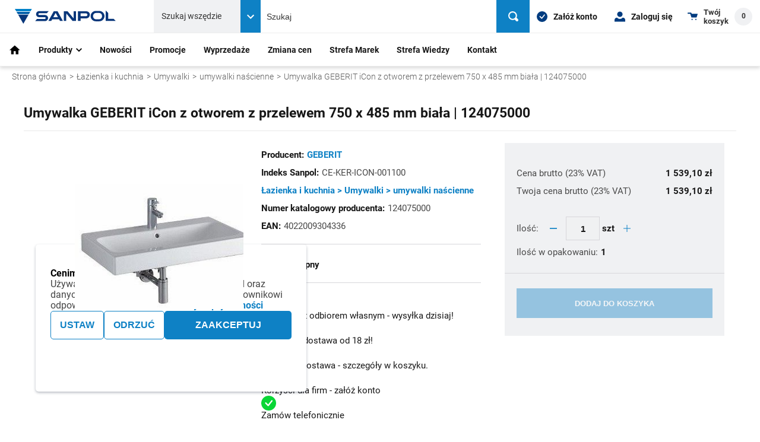

--- FILE ---
content_type: text/html; charset=UTF-8
request_url: https://sanpol.pl/ce-ker-icon-001100
body_size: 30312
content:
<!doctype html>
<html lang="pl">
    <head prefix="og: http://ogp.me/ns# fb: http://ogp.me/ns/fb# product: http://ogp.me/ns/product#">
        <script
            src="https://sanpol.pl/static/version1769494781/frontend/Snowdog/sanpol-b2b/pl_PL/Magento_Theme/js/lib/core.min.js"
            type="text/javascript"
        ></script>
        <script>
    var LOCALE = 'pl\u002DPL';
    var BASE_URL = 'https\u003A\u002F\u002Fsanpol.pl\u002F';
    var require = {
        'baseUrl': 'https\u003A\u002F\u002Fsanpol.pl\u002Fstatic\u002Fversion1769494781\u002Ffrontend\u002FSnowdog\u002Fsanpol\u002Db2b\u002Fpl_PL'
    };</script>        <meta charset="utf-8"/>
<meta name="title" content=" Umywalki naścienne - stylowe dodatki do łazienki

 "/>
<meta name="description" content="Sanpol – profesjonalna hurtownia instalacyjna. Szeroki wybór produktów: armatura sanitarna, ogrzewanie, łazienki, wentylacja i klimatyzacja. Sprawdź naszą ofertę dla instalatorów i klientów indywidualnych."/>
<meta name="keywords" content="
"/>
<meta name="robots" content="INDEX,FOLLOW"/>
<meta name="viewport" content="width=device-width, initial-scale=1"/>
<title>Umywalka GEBERIT iCon z otworem z przelewem 750 x 485 mm biała  | 124075000</title>
<link  rel="stylesheet" type="text/css"  media="all" href="https://sanpol.pl/static/version1769494781/_cache/merged/c8958488fc163a1ff742dd65c24baa7f.min.css" />
<link  rel="stylesheet" type="text/css"  media="print" href="https://sanpol.pl/static/version1769494781/frontend/Snowdog/sanpol-b2b/pl_PL/css/print.min.css" />
<script  type="text/javascript"  src="https://sanpol.pl/static/version1769494781/_cache/merged/a788c684464e39ac0ff5824f099ff91d.min.js"></script>
<link  rel="canonical" href="https://sanpol.pl/ce-ker-icon-001100" />
<link  rel="icon" type="image/x-icon" href="https://sanpol.pl/media/favicon/stores/1/favicon.png" />
<link  rel="shortcut icon" type="image/x-icon" href="https://sanpol.pl/media/favicon/stores/1/favicon.png" />
        
    <!-- BEGIN GOOGLE ANALYTICS 4 CODE -->
    <script type="text/x-magento-init">
    {
        "*": {
            "Magento_GoogleGtag/js/google-analytics": {"isCookieRestrictionModeEnabled":false,"currentWebsite":1,"cookieName":"user_allowed_save_cookie","pageTrackingData":{"optPageUrl":"","measurementId":"G-TJXZQZQ2X1"},"ordersTrackingData":[],"googleAnalyticsAvailable":true}        }
    }
    </script>
    <!-- END GOOGLE ANALYTICS 4 CODE -->
    <script type="text/x-magento-init">
        {
            "*": {
                "Magento_PageCache/js/form-key-provider": {
                    "isPaginationCacheEnabled":
                        0                }
            }
        }
    </script>
<script type="application/ld+json">
[{
    "@context": "https://schema.org/",
    "@type": "ItemPage",
    "publisher": {
        "@type": "Organization",
        "name": "Sanpol Sp. z o.o ",
        "url": "https://sanpol.pl/",
        "logo": {
            "@type": "ImageObject",
            "url": "https://sanpol.pl/media/logo/websites/1/logo_pro_w.png"
        }
    }
        },
{
        "@context": "https://schema.org/",
    "@type": "Store",
    "address": {
        "@type": "PostalAddress",
        "streetAddress": "Poznań, ul. Pokrzywno 8",
        "addressLocality": "Salon Sanpol Poznań",
        "postalCode": "61-315",
        "addressCountry": "Poland"
    },
    "name": "Salon Sanpol Poznań",
    "legalName": "Sanpol Sp. z o.o ",
    "brand": "Sanpol",
    "email": [""],
    "telephone": ["(61) 87-46-955"],
    "url": "https://sanpol.pl/",
    "logo": "https://sanpol.pl/media/logo/websites/1/logo_pro_w.png",
    "priceRange": "PLN",
    "sameAs": [
        "https://www.instagram.com/sanpol.pl/",
        "https://www.youtube.com/@sanpol-profi"
    ],
    "openingHours": ["Pon - Pt : 10:00 - 18:00,  Sobota : 10:00 - 14:00"],
    "department":
    [        {
        "@type": "Store",
        "name": "Ekspres Hurt Lublin",
        "address": {
            "@type": "PostalAddress",
            "streetAddress": " Lublin, ul.Rapackiego 19",
            "addressLocality": "Ekspres Hurt",
            "postalCode": "20-150",
            "addressCountry": "Poland"
        },
        "email": [""],
        "telephone": ["(81) 75-68-014"],
        "priceRange": "PLN",
        "openingHours": ["8-16"]
        },            {
        "@type": "Store",
        "name": "Ekspres Hurt Wrocław - Bielany Wrocławskie",
        "address": {
            "@type": "PostalAddress",
            "streetAddress": "Wrocław- Bielany Wrocławskie, ul. Krokusowa 2",
            "addressLocality": "Ekspres Hurt Wrocław- Bielany Wrocławskie",
            "postalCode": "55-040 Kobierzyce",
            "addressCountry": "Poland"
        },
        "email": [""],
        "telephone": ["(71) 37-08-724"],
        "priceRange": "PLN",
        "openingHours": ["Pon - Pt: 7:30 - 16:00"]
        },            {
        "@type": "Store",
        "name": "Ekspres Hurt Gorzów Wlkp. ",
        "address": {
            "@type": "PostalAddress",
            "streetAddress": "ul. Kasprzaka 5 ",
            "addressLocality": "Ekspres Hurt Gorzów Wlkp. ",
            "postalCode": "66-400",
            "addressCountry": "Poland"
        },
        "email": [""],
        "telephone": ["(95) 72-38-675"],
        "priceRange": "PLN",
        "openingHours": ["Pon - Pt: 7:00 - 16:00"]
        },            {
        "@type": "Store",
        "name": "Ekspres Hurt Warszawa/Reguły",
        "address": {
            "@type": "PostalAddress",
            "streetAddress": "ul. Regulska 2c ",
            "addressLocality": "Ekspres Hurt Warszawa/Reguły",
            "postalCode": "05-816 ",
            "addressCountry": "Poland"
        },
        "email": [""],
        "telephone": ["(22) 24-26-236"],
        "priceRange": "PLN",
        "openingHours": ["Pon - Pt: 7:00 - 15:30"]
        },            {
        "@type": "Store",
        "name": "Ekspres Hurt Przeźmierowo",
        "address": {
            "@type": "PostalAddress",
            "streetAddress": "ul. Rynkowa 132 ",
            "addressLocality": "Ekspres Hurt Przeźmierowo",
            "postalCode": "62-081 ",
            "addressCountry": "Poland"
        },
        "email": [""],
        "telephone": ["(61) 81-69-500", "(61) 81-69-504"],
        "priceRange": "PLN",
        "openingHours": ["Pon - Pt: 7:00 - 16:00"]
        },            {
        "@type": "Store",
        "name": "Ekspres Hurt Szczecin",
        "address": {
            "@type": "PostalAddress",
            "streetAddress": "ul. Zapadła 10 ",
            "addressLocality": "Ekspres Hurt Szczecin",
            "postalCode": "70-033 ",
            "addressCountry": "Poland"
        },
        "email": [""],
        "telephone": ["(61) 84-65-900", "(61) 84-65-901"],
        "priceRange": "PLN",
        "openingHours": ["Pon - Pt: 7:00 - 15:30"]
        },            {
        "@type": "Store",
        "name": "Ekspres Hurt Szczecinek",
        "address": {
            "@type": "PostalAddress",
            "streetAddress": "ul. 1 Maja 52 ",
            "addressLocality": "Ekspres Hurt Szczecinek",
            "postalCode": "78-400",
            "addressCountry": "Poland"
        },
        "email": [""],
        "telephone": ["(94) 73-28-946"],
        "priceRange": "PLN",
        "openingHours": ["Pon - Pt: 7:00 - 15:00"]
        },            {
        "@type": "Store",
        "name": "Ekspres Hurt Strzelce Opolskie",
        "address": {
            "@type": "PostalAddress",
            "streetAddress": "ul. Ujazdowska 39 ",
            "addressLocality": "Ekspres Hurt Strzelce Opolskie",
            "postalCode": "47-100 ",
            "addressCountry": "Poland"
        },
        "email": [""],
        "telephone": [""],
        "priceRange": "PLN",
        "openingHours": [""]
        },            {
        "@type": "Store",
        "name": "Ekspres Hurt Piła",
        "address": {
            "@type": "PostalAddress",
            "streetAddress": "ul. Kossaka 102",
            "addressLocality": "Ekspres Hurt Piła",
            "postalCode": "64-920 ",
            "addressCountry": "Poland"
        },
        "email": [""],
        "telephone": ["(67) 34-92-007", "(67) 34-92-006"],
        "priceRange": "PLN",
        "openingHours": ["Pon - Pt: 7:00 - 16:00"]
        },            {
        "@type": "Store",
        "name": "Ekspres Hurt Zielona Góra",
        "address": {
            "@type": "PostalAddress",
            "streetAddress": "ul. Sulechowska 27a ",
            "addressLocality": "Ekspres Hurt Zielona Góra",
            "postalCode": "65-119 ",
            "addressCountry": "Poland"
        },
        "email": [""],
        "telephone": ["(68) 45-21-477"],
        "priceRange": "PLN",
        "openingHours": ["Pon - Pt: 7:00 - 16:00"]
        },            {
        "@type": "Store",
        "name": "Ekspres Hurt Białystok",
        "address": {
            "@type": "PostalAddress",
            "streetAddress": "Kopernika 42 ",
            "addressLocality": "Ekspres Hurt Białystok",
            "postalCode": "15-397",
            "addressCountry": "Poland"
        },
        "email": [""],
        "telephone": ["(85) 74-59-061"],
        "priceRange": "PLN",
        "openingHours": ["Pon - Pt: 7:00 - 16:00"]
        },            {
        "@type": "Store",
        "name": "Ekspres Hurt Wałbrzych",
        "address": {
            "@type": "PostalAddress",
            "streetAddress": "ul. Wrocławska 109",
            "addressLocality": "Ekspres Hurt Wałbrzych",
            "postalCode": "58-306",
            "addressCountry": "Poland"
        },
        "email": [""],
        "telephone": ["(74) 66-65-645"],
        "priceRange": "PLN",
        "openingHours": ["Pon - Pt: 7:00 - 15:00"]
        },            {
        "@type": "Store",
        "name": "Sanpol Ostrów wielkopolski",
        "address": {
            "@type": "PostalAddress",
            "streetAddress": "ul. Strzelecka 57",
            "addressLocality": "Sanpol Ostrów wielkopolski",
            "postalCode": "63-400",
            "addressCountry": "Poland"
        },
        "email": [""],
        "telephone": ["(62) 73-69-630"],
        "priceRange": "PLN",
        "openingHours": ["Pon - Pt: 7:00 - 16:00"]
        },            {
        "@type": "Store",
        "name": "Ekspres Hurt Kalisz",
        "address": {
            "@type": "PostalAddress",
            "streetAddress": "ul. Wrocławska 48",
            "addressLocality": "Ekspres Hurt Kalisz",
            "postalCode": "62-800",
            "addressCountry": "Poland"
        },
        "email": [""],
        "telephone": ["(62) 31-00-710"],
        "priceRange": "PLN",
        "openingHours": ["Pon - Pt: 7:00 - 16:00"]
        },            {
        "@type": "Store",
        "name": "Ekspres Hurt Gliwice",
        "address": {
            "@type": "PostalAddress",
            "streetAddress": "ul. Generała Józefa Sowińskiego 25F",
            "addressLocality": "Ekspres Hurt Gliwice",
            "postalCode": "44-121",
            "addressCountry": "Poland"
        },
        "email": [""],
        "telephone": ["(32) 23-06-367"],
        "priceRange": "PLN",
        "openingHours": ["Pon - Pt: 7:00 - 16:00"]
        },            {
        "@type": "Store",
        "name": "Ekspres Hurt Katowice",
        "address": {
            "@type": "PostalAddress",
            "streetAddress": "ul. Żelazna 17D",
            "addressLocality": "Ekspres Hurt Katowice",
            "postalCode": "40-851",
            "addressCountry": "Poland"
        },
        "email": [""],
        "telephone": ["(32) 23-78-420"],
        "priceRange": "PLN",
        "openingHours": ["Pon - Pt: 7:00 - 16:00"]
        },            {
        "@type": "Store",
        "name": "Sanpol Rybnik",
        "address": {
            "@type": "PostalAddress",
            "streetAddress": "ul. Rudzka 102",
            "addressLocality": "Sanpol Rybnik",
            "postalCode": "44-200",
            "addressCountry": "Poland"
        },
        "email": [""],
        "telephone": ["(32) 32-00-004", "(32) 32 00 006"],
        "priceRange": "PLN",
        "openingHours": ["Pon - Pt: 7:00 - 16:30"]
        },            {
        "@type": "Store",
        "name": "Sanpol Bielsko-Biała",
        "address": {
            "@type": "PostalAddress",
            "streetAddress": "ul. Gen. Maczka 9",
            "addressLocality": "Sanpol Bielsko-Biała",
            "postalCode": "43-310",
            "addressCountry": "Poland"
        },
        "email": [""],
        "telephone": ["(33) 33-00-002"],
        "priceRange": "PLN",
        "openingHours": ["Pon - Pt: 7:00 - 16:00"]
        },            {
        "@type": "Store",
        "name": "Sanpol Częstochowa",
        "address": {
            "@type": "PostalAddress",
            "streetAddress": "ul. Jesienna 44",
            "addressLocality": "Sanpol Częstochowa",
            "postalCode": "42-208",
            "addressCountry": "Poland"
        },
        "email": [""],
        "telephone": ["(34) 36-35-200"],
        "priceRange": "PLN",
        "openingHours": ["Pon - Pt: 7:00 - 16:00"]
        },            {
        "@type": "Store",
        "name": "Ekspres Hurt Świdnica",
        "address": {
            "@type": "PostalAddress",
            "streetAddress": "Świdnica, Bystrzycka 12",
            "addressLocality": "Ekspres Hurt",
            "postalCode": "58-100",
            "addressCountry": "Poland"
        },
        "email": [""],
        "telephone": ["(74) 85-22-201"],
        "priceRange": "PLN",
        "openingHours": ["8-16"]
        },            {
        "@type": "Store",
        "name": "Ekspres Hurt Ustroń",
        "address": {
            "@type": "PostalAddress",
            "streetAddress": "Ustroń, ul. Cieszyńska 51",
            "addressLocality": "Ekspres Hurt",
            "postalCode": "43-450",
            "addressCountry": "Poland"
        },
        "email": [""],
        "telephone": ["(33) 85-45-443"],
        "priceRange": "PLN",
        "openingHours": ["7:30-15:30"]
        },            {
        "@type": "Store",
        "name": "Salon Sanpol Wrocław",
        "address": {
            "@type": "PostalAddress",
            "streetAddress": "Bielany Wrocławskie, ul. Krokusowa 2",
            "addressLocality": "Salon Sanpol Wrocław",
            "postalCode": "55-040",
            "addressCountry": "Poland"
        },
        "email": [""],
        "telephone": ["(71) 37-08-750"],
        "priceRange": "PLN",
        "openingHours": ["Pon - Pt : 10:00 - 18:00,  Sobota : 10:00 - 14:00"]
        },            {
        "@type": "Store",
        "name": "Salon Sanpol Zielona Góra",
        "address": {
            "@type": "PostalAddress",
            "streetAddress": "Zielona Góra, ul. Sulechowska 27a",
            "addressLocality": "Salon Sanpol Zielona Góra",
            "postalCode": "65-119",
            "addressCountry": "Poland"
        },
        "email": [""],
        "telephone": ["(68) 45-22-209"],
        "priceRange": "PLN",
        "openingHours": ["Pon - Pt : 08:00 - 18:00,  Sobota: 10:00 - 14:00"]
        },            {
        "@type": "Store",
        "name": "Salon Sanpol Kalisz",
        "address": {
            "@type": "PostalAddress",
            "streetAddress": "Kalisz, ul. Wrocławska 48",
            "addressLocality": "Salon Sanpol Kalisz",
            "postalCode": "62-800",
            "addressCountry": "Poland"
        },
        "email": [""],
        "telephone": ["(62) 31-00-700"],
        "priceRange": "PLN",
        "openingHours": ["Pon - Pt : 10:00 - 18:00,  Sobota: 10:00 - 14:00"]
        },            {
        "@type": "Store",
        "name": "Ekspres Hurt Kraków",
        "address": {
            "@type": "PostalAddress",
            "streetAddress": "ul. Zawiła 57c",
            "addressLocality": "Ekspres Hurt Kraków",
            "postalCode": "30-390",
            "addressCountry": "Poland"
        },
        "email": [""],
        "telephone": ["(12) 26-01-238"],
        "priceRange": "PLN",
        "openingHours": ["Pon - Pt : 7:00 - 16:00"]
        }        ]
}]
</script>

<meta property="og:type" content="product" />
<meta property="og:title"
      content="Umywalka&#x20;GEBERIT&#x20;iCon&#x20;z&#x20;otworem&#x20;z&#x20;przelewem&#x20;750&#x20;x&#x20;485&#x20;mm&#x20;bia&#x0142;a&#x20;&#x20;&#x7C;&#x20;124075000" />
<meta property="og:image"
      content="https://sanpol.pl/media/catalog/product/cache/b8fddb470f8eef945947fe9074410a16/1/2/124075_16343.jpeg" />
<meta property="og:description"
      content="" />
<meta property="og:url" content="https://sanpol.pl/ce-ker-icon-001100" />
    <meta property="product:price:amount" content="1251.3"/>
    <meta property="product:price:currency"
      content="PLN"/>
    </head>
    <body
        data-container="body"
        data-mage-init='{
            "loaderAjax": {},
            "loader": {
                "icon": "https://sanpol.pl/static/version1769494781/frontend/Snowdog/sanpol-b2b/pl_PL/images/loader-2.gif"
            }
        }'
        id="html-body" class="catalog-product-view product-ce-ker-icon-001100 page-layout-1column"    >
        <script>
    var closeIcon = "https://sanpol.pl/static/version1769494781/frontend/Snowdog/sanpol-b2b/pl_PL/images/icons-sprite.svg#close";
</script>
<script type="text/javascript">
    require([
        'lazysizes',
        'picturefill',
        'closestPolyfill',
        'input',
        'svg4everybody'
    ],
    function() {
        svg4everybody();

        // polyfill for nodeList.forEach method
        NodeList.prototype.forEach = function(callback) {
            for (var i = 0; i < this.length; i++) {
                callback.call(this, this[i], i, this);
            }
        }
    });

    // Helper object to deal with stuff like path to icons sprite
    window.snowdog = window.snowdog || {};
    window.snowdog.iconsUrl = "https://sanpol.pl/static/version1769494781/frontend/Snowdog/sanpol-b2b/pl_PL/images/icons-sprite.svg";
    window.snowdog.isLoggedIn = false;
    window.snowdog.customerType = "B2C";
    window.snowdog.pimIcons = '[{"prop":"pim_ekosmart_protectclean_helpeasy","label":"Zr\u00f3wnowa\u017cony rozw\u00f3j","src":"https:\/\/sanpol.pl\/static\/version1769494781\/frontend\/Snowdog\/sanpol-b2b\/pl_PL\/images\/pim-icons\/eco.svg"}]'
    window.snowdog.displayQty =  true;
</script>

<script type="text/x-magento-init">
    {
        "*": {
            "Magento_PageBuilder/js/widget-initializer": {
                "config": {"[data-content-type=\"slider\"][data-appearance=\"default\"]":{"Magento_PageBuilder\/js\/content-type\/slider\/appearance\/default\/widget":false},"[data-content-type=\"map\"]":{"Magento_PageBuilder\/js\/content-type\/map\/appearance\/default\/widget":false},"[data-content-type=\"row\"]":{"Magento_PageBuilder\/js\/content-type\/row\/appearance\/default\/widget":false},"[data-content-type=\"tabs\"]":{"Magento_PageBuilder\/js\/content-type\/tabs\/appearance\/default\/widget":false},"[data-content-type=\"slide\"]":{"Magento_PageBuilder\/js\/content-type\/slide\/appearance\/default\/widget":{"buttonSelector":".pagebuilder-slide-button","showOverlay":"hover","dataRole":"slide"}},"[data-content-type=\"banner\"]":{"Magento_PageBuilder\/js\/content-type\/banner\/appearance\/default\/widget":{"buttonSelector":".pagebuilder-banner-button","showOverlay":"hover","dataRole":"banner"}},"[data-content-type=\"buttons\"]":{"Magento_PageBuilder\/js\/content-type\/buttons\/appearance\/inline\/widget":false},"[data-content-type=\"products\"][data-appearance=\"carousel\"]":{"Magento_PageBuilder\/js\/content-type\/products\/appearance\/carousel\/widget":false}},
                "breakpoints": {"desktop":{"label":"Desktop","stage":true,"default":true,"class":"desktop-switcher","icon":"Magento_PageBuilder::css\/images\/switcher\/switcher-desktop.svg","conditions":{"min-width":"1200px"},"options":{"products":{"default":{"slidesToShow":"5"}}}},"tablet":{"conditions":{"max-width":"768px","min-width":"768px"},"options":{"products":{"default":{"slidesToShow":"4"},"continuous":{"slidesToShow":"3"}}},"label":"Tablet","stage":false,"class":"mobile-switcher","icon":"Snowdog_SanpolPageBuilder::css\/images\/switcher\/switcher-tablet.svg","media":"only screen and (min-width: 768px)"},"mobile":{"label":"Mobile","stage":true,"class":"mobile-switcher","icon":"Magento_PageBuilder::css\/images\/switcher\/switcher-mobile.svg","media":"only screen and (max-width: 767px)","conditions":{"max-width":"320px","min-width":"320px"},"options":{"products":{"default":{"slidesToShow":"3"}}}},"mobile-small":{"conditions":{"max-width":"640px"},"options":{"products":{"default":{"slidesToShow":"2"},"continuous":{"slidesToShow":"1"}}}}}            }
        }
    }
</script>

<div
            class="ambanners ambanner-10"
        data-position="10"
        data-bannerid=""
        data-role="amasty-banner-container"
></div>

<div class="cookie-status-message" id="cookie-status">
    The store will not work correctly when cookies are disabled.</div>
<script type="text&#x2F;javascript">document.querySelector("#cookie-status").style.display = "none";</script>
<script type="text/x-magento-init">
    {
        "*": {
            "cookieStatus": {}
        }
    }
</script>

<script type="text/x-magento-init">
    {
        "*": {
            "mage/cookies": {
                "expires": null,
                "path": "\u002F",
                "domain": ".sanpol.pl",
                "secure": true,
                "lifetime": "86400"
            }
        }
    }
</script>
    <noscript>
        <div class="message global noscript">
            <div class="content">
                <p>
                    <strong>Wygląda na to, że JavaScript jest wyłączony w twojej przeglądarce.</strong>
                    <span>
                        By w pełni cieszyć się naszą stroną, upewnij się, że włączyłeś JavaScript w swojej przeglądarce.                    </span>
                </p>
            </div>
        </div>
    </noscript>

<script>
    window.cookiesConfig = window.cookiesConfig || {};
    window.cookiesConfig.secure = true;
</script><!-- BEGIN GOOGLE ANALYTICS CODE -->
<script type="text/x-magento-init">
{
    "*": {
        "Magento_GoogleAnalytics/js/google-analytics": {
            "isCookieRestrictionModeEnabled": 0,
            "currentWebsite": 1,
            "cookieName": "user_allowed_save_cookie",
            "ordersTrackingData": [],
            "pageTrackingData": {"optPageUrl":"","isAnonymizedIpActive":false,"accountId":"UA-117485917-1"}        }
    }
}
</script>
<!-- END GOOGLE ANALYTICS CODE -->
<script>    require.config({
        map: {
            '*': {
                wysiwygAdapter: 'mage/adminhtml/wysiwyg/tiny_mce/tinymceAdapter'
            }
        }
    });</script><script>    require.config({
        paths: {
            googleMaps: 'https\u003A\u002F\u002Fmaps.googleapis.com\u002Fmaps\u002Fapi\u002Fjs\u003Fv\u003D3.53\u0026key\u003DAIzaSyCcWq2QHiODdZzgfrqHLesq3ERqmbW97i4'
        },
        config: {
            'Magento_PageBuilder/js/utils/map': {
                style: '\u005B\u000D\u000A\u0020\u0020\u0020\u0020\u007B\u000D\u000A\u0020\u0020\u0020\u0020\u0020\u0020\u0020\u0020\u0022featureType\u0022\u003A\u0020\u0022all\u0022,\u000D\u000A\u0020\u0020\u0020\u0020\u0020\u0020\u0020\u0020\u0022elementType\u0022\u003A\u0020\u0022all\u0022,\u000D\u000A\u0020\u0020\u0020\u0020\u0020\u0020\u0020\u0020\u0022stylers\u0022\u003A\u0020\u005B\u000D\u000A\u0020\u0020\u0020\u0020\u0020\u0020\u0020\u0020\u0020\u0020\u0020\u0020\u007B\u000D\u000A\u0020\u0020\u0020\u0020\u0020\u0020\u0020\u0020\u0020\u0020\u0020\u0020\u0020\u0020\u0020\u0020\u0022hue\u0022\u003A\u0020\u0022\u0023008eff\u0022\u000D\u000A\u0020\u0020\u0020\u0020\u0020\u0020\u0020\u0020\u0020\u0020\u0020\u0020\u007D\u000D\u000A\u0020\u0020\u0020\u0020\u0020\u0020\u0020\u0020\u005D\u000D\u000A\u0020\u0020\u0020\u0020\u007D,\u000D\u000A\u0020\u0020\u0020\u0020\u007B\u000D\u000A\u0020\u0020\u0020\u0020\u0020\u0020\u0020\u0020\u0022featureType\u0022\u003A\u0020\u0022poi\u0022,\u000D\u000A\u0020\u0020\u0020\u0020\u0020\u0020\u0020\u0020\u0022elementType\u0022\u003A\u0020\u0022all\u0022,\u000D\u000A\u0020\u0020\u0020\u0020\u0020\u0020\u0020\u0020\u0022stylers\u0022\u003A\u0020\u005B\u000D\u000A\u0020\u0020\u0020\u0020\u0020\u0020\u0020\u0020\u0020\u0020\u0020\u0020\u007B\u000D\u000A\u0020\u0020\u0020\u0020\u0020\u0020\u0020\u0020\u0020\u0020\u0020\u0020\u0020\u0020\u0020\u0020\u0022visibility\u0022\u003A\u0020\u0022off\u0022\u000D\u000A\u0020\u0020\u0020\u0020\u0020\u0020\u0020\u0020\u0020\u0020\u0020\u0020\u007D\u000D\u000A\u0020\u0020\u0020\u0020\u0020\u0020\u0020\u0020\u005D\u000D\u000A\u0020\u0020\u0020\u0020\u007D,\u000D\u000A\u0020\u0020\u0020\u0020\u007B\u000D\u000A\u0020\u0020\u0020\u0020\u0020\u0020\u0020\u0020\u0022featureType\u0022\u003A\u0020\u0022road\u0022,\u000D\u000A\u0020\u0020\u0020\u0020\u0020\u0020\u0020\u0020\u0022elementType\u0022\u003A\u0020\u0022all\u0022,\u000D\u000A\u0020\u0020\u0020\u0020\u0020\u0020\u0020\u0020\u0022stylers\u0022\u003A\u0020\u005B\u000D\u000A\u0020\u0020\u0020\u0020\u0020\u0020\u0020\u0020\u0020\u0020\u0020\u0020\u007B\u000D\u000A\u0020\u0020\u0020\u0020\u0020\u0020\u0020\u0020\u0020\u0020\u0020\u0020\u0020\u0020\u0020\u0020\u0022saturation\u0022\u003A\u0020\u00220\u0022\u000D\u000A\u0020\u0020\u0020\u0020\u0020\u0020\u0020\u0020\u0020\u0020\u0020\u0020\u007D,\u000D\u000A\u0020\u0020\u0020\u0020\u0020\u0020\u0020\u0020\u0020\u0020\u0020\u0020\u007B\u000D\u000A\u0020\u0020\u0020\u0020\u0020\u0020\u0020\u0020\u0020\u0020\u0020\u0020\u0020\u0020\u0020\u0020\u0022lightness\u0022\u003A\u0020\u00220\u0022\u000D\u000A\u0020\u0020\u0020\u0020\u0020\u0020\u0020\u0020\u0020\u0020\u0020\u0020\u007D\u000D\u000A\u0020\u0020\u0020\u0020\u0020\u0020\u0020\u0020\u005D\u000D\u000A\u0020\u0020\u0020\u0020\u007D,\u000D\u000A\u0020\u0020\u0020\u0020\u007B\u000D\u000A\u0020\u0020\u0020\u0020\u0020\u0020\u0020\u0020\u0022featureType\u0022\u003A\u0020\u0022transit\u0022,\u000D\u000A\u0020\u0020\u0020\u0020\u0020\u0020\u0020\u0020\u0022elementType\u0022\u003A\u0020\u0022all\u0022,\u000D\u000A\u0020\u0020\u0020\u0020\u0020\u0020\u0020\u0020\u0022stylers\u0022\u003A\u0020\u005B\u000D\u000A\u0020\u0020\u0020\u0020\u0020\u0020\u0020\u0020\u0020\u0020\u0020\u0020\u007B\u000D\u000A\u0020\u0020\u0020\u0020\u0020\u0020\u0020\u0020\u0020\u0020\u0020\u0020\u0020\u0020\u0020\u0020\u0022visibility\u0022\u003A\u0020\u0022off\u0022\u000D\u000A\u0020\u0020\u0020\u0020\u0020\u0020\u0020\u0020\u0020\u0020\u0020\u0020\u007D\u000D\u000A\u0020\u0020\u0020\u0020\u0020\u0020\u0020\u0020\u005D\u000D\u000A\u0020\u0020\u0020\u0020\u007D,\u000D\u000A\u0020\u0020\u0020\u0020\u007B\u000D\u000A\u0020\u0020\u0020\u0020\u0020\u0020\u0020\u0020\u0022featureType\u0022\u003A\u0020\u0022water\u0022,\u000D\u000A\u0020\u0020\u0020\u0020\u0020\u0020\u0020\u0020\u0022elementType\u0022\u003A\u0020\u0022all\u0022,\u000D\u000A\u0020\u0020\u0020\u0020\u0020\u0020\u0020\u0020\u0022stylers\u0022\u003A\u0020\u005B\u000D\u000A\u0020\u0020\u0020\u0020\u0020\u0020\u0020\u0020\u0020\u0020\u0020\u0020\u007B\u000D\u000A\u0020\u0020\u0020\u0020\u0020\u0020\u0020\u0020\u0020\u0020\u0020\u0020\u0020\u0020\u0020\u0020\u0022visibility\u0022\u003A\u0020\u0022simplified\u0022\u000D\u000A\u0020\u0020\u0020\u0020\u0020\u0020\u0020\u0020\u0020\u0020\u0020\u0020\u007D,\u000D\u000A\u0020\u0020\u0020\u0020\u0020\u0020\u0020\u0020\u0020\u0020\u0020\u0020\u007B\u000D\u000A\u0020\u0020\u0020\u0020\u0020\u0020\u0020\u0020\u0020\u0020\u0020\u0020\u0020\u0020\u0020\u0020\u0022saturation\u0022\u003A\u0020\u0022\u002D60\u0022\u000D\u000A\u0020\u0020\u0020\u0020\u0020\u0020\u0020\u0020\u0020\u0020\u0020\u0020\u007D,\u000D\u000A\u0020\u0020\u0020\u0020\u0020\u0020\u0020\u0020\u0020\u0020\u0020\u0020\u007B\u000D\u000A\u0020\u0020\u0020\u0020\u0020\u0020\u0020\u0020\u0020\u0020\u0020\u0020\u0020\u0020\u0020\u0020\u0022lightness\u0022\u003A\u0020\u0022\u002D20\u0022\u000D\u000A\u0020\u0020\u0020\u0020\u0020\u0020\u0020\u0020\u0020\u0020\u0020\u0020\u007D\u000D\u000A\u0020\u0020\u0020\u0020\u0020\u0020\u0020\u0020\u005D\u000D\u000A\u0020\u0020\u0020\u0020\u007D\u000D\u000A\u005D',
            },
            'Magento_PageBuilder/js/content-type/map/preview': {
                apiKey: 'AIzaSyCcWq2QHiODdZzgfrqHLesq3ERqmbW97i4',
                apiKeyErrorMessage: 'You\u0020must\u0020provide\u0020a\u0020valid\u0020\u003Ca\u0020href\u003D\u0027https\u003A\u002F\u002Fsanpol.pl\u002Fadminhtml\u002Fsystem_config\u002Fedit\u002Fsection\u002Fcms\u002F\u0023cms_pagebuilder\u0027\u0020target\u003D\u0027_blank\u0027\u003EGoogle\u0020Maps\u0020API\u0020key\u003C\u002Fa\u003E\u0020to\u0020use\u0020a\u0020map.'
            },
            'Magento_PageBuilder/js/form/element/map': {
                apiKey: 'AIzaSyCcWq2QHiODdZzgfrqHLesq3ERqmbW97i4',
                apiKeyErrorMessage: 'You\u0020must\u0020provide\u0020a\u0020valid\u0020\u003Ca\u0020href\u003D\u0027https\u003A\u002F\u002Fsanpol.pl\u002Fadminhtml\u002Fsystem_config\u002Fedit\u002Fsection\u002Fcms\u002F\u0023cms_pagebuilder\u0027\u0020target\u003D\u0027_blank\u0027\u003EGoogle\u0020Maps\u0020API\u0020key\u003C\u002Fa\u003E\u0020to\u0020use\u0020a\u0020map.'
            },
        }
    });</script><script>
    require.config({
        shim: {
            'Magento_PageBuilder/js/utils/map': {
                deps: ['googleMaps']
            }
        }
    });</script>
<script data-cfasync="false" type="text&#x2F;javascript">window.isGdprCookieEnabled = true;

require(['Amasty_GdprFrontendUi/js/modal-show'], function (modalConfigInit) {
    modalConfigInit({"isDeclineEnabled":1,"barLocation":0,"policyText":"U\u017cywamy plik\u00f3w cookie lub podobnych metod oraz danych osobowych w celu wy\u015bwietlania u\u017cytkownikowi odpowiednich tre\u015bci i reklam.\u00a0<a href=\"polityka-prywatnosci\" title=\"Polityka prywatno\u015bci\" target=\"_blank\">Polityka prywatno\u015bci<\/a>","firstShowProcess":"0","cssConfig":{"backgroundColor":null,"policyTextColor":null,"textColor":null,"titleColor":null,"linksColor":null,"acceptBtnColor":null,"acceptBtnColorHover":null,"acceptBtnTextColor":null,"acceptBtnTextColorHover":null,"acceptBtnOrder":"3","allowBtnTextColor":null,"allowBtnTextColorHover":null,"allowBtnColor":null,"allowBtnColorHover":null,"allowBtnOrder":"1","declineBtnTextColorHover":null,"declineBtnColorHover":null,"declineBtnTextColor":null,"declineBtnColor":null,"declineBtnOrder":"2"},"isAllowCustomersCloseBar":true,"isPopup":true,"isModal":false,"className":"amgdprjs-bar-template","buttons":[{"label":"ZAAKCEPTUJ","dataJs":"accept","class":"-allow -save","action":"allowCookies"},{"label":"USTAW","dataJs":"settings","class":"-settings"},{"label":"ODRZU\u0106","dataJs":"decline","class":"-decline","action":"declineCookie"}],"template":"<div\n    role=\"alertdialog\"\n    tabindex=\"-1\"\n    class=\"modal-popup _show amgdprcookie-bar-container <% if (data.isPopup) { %>-popup<% } %>\"\n    data-amcookie-js=\"bar\"\n>\n    <span\n        tabindex=\"0\"\n        class=\"amgdprcookie-focus-guard\"\n        data-focus-to=\"last\"\n    ><\/span>\n    <div class=\"amgdprcookie-bar-block\">\n        <div class=\"amgdprcookie-title\">\n            <%= _.i18n('We value your privacy') %>\n        <\/div>\n        <div class=\"amgdprcookie-policy\">\n            <%= data.policyText %>\n        <\/div>\n        <div class=\"amgdprcookie-buttons-block\">\n            <% _.each(data.buttons, function(button) { %>\n            <button\n                class=\"amgdprcookie-button <%= button.class %>\"\n                disabled\n                data-amgdprcookie-js=\"<%= button.dataJs %>\"\n            >\n                <%= button.label %>\n            <\/button>\n            <% }); %>\n        <\/div>\n    <\/div>\n    <span tabindex=\"0\" class=\"amgdprcookie-focus-guard\" data-focus-to=\"first\"><\/span>\n<\/div>\n\n<style>\n    <% if(css.backgroundColor){ %>\n    .amgdprcookie-bar-container {\n        background-color: <%= css.backgroundColor %>\n    }\n    <% } %>\n    <% if(css.policyTextColor){ %>\n    .amgdprcookie-bar-container .amgdprcookie-policy {\n        color: <%= css.policyTextColor %>;\n    }\n    <% } %>\n    <% if(css.textColor){ %>\n    .amgdprcookie-bar-container .amgdprcookie-text {\n        color: <%= css.textColor %>;\n    }\n    <% } %>\n    <% if(css.titleColor){ %>\n    .amgdprcookie-bar-container .amgdprcookie-header {\n        color: <%= css.titleColor %>;\n    }\n    <% } %>\n    <% if(css.linksColor){ %>\n    .amgdprcookie-bar-container .amgdprcookie-link,\n    .amgdprcookie-bar-container .amgdprcookie-policy a {\n        color: <%= css.linksColor %>;\n    }\n    <% } %>\n    <% if(css.acceptBtnOrder || css.acceptBtnColor || css.acceptBtnTextColor){ %>\n    .amgdprcookie-bar-container .amgdprcookie-button.-save {\n        <% if(css.acceptBtnOrder) { %>order: <%= css.acceptBtnOrder %>; <% } %>\n        <% if(css.acceptBtnColor) { %>\n            background-color: <%= css.acceptBtnColor %>;\n            border-color: <%= css.acceptBtnColor %>;\n        <% } %>\n        <% if(css.acceptBtnTextColor) { %>color: <%= css.acceptBtnTextColor %>; <% } %>\n    }\n    <% } %>\n    <% if(css.acceptBtnColorHover || css.acceptBtnTextColorHover){ %>\n    .amgdprcookie-bar-container .amgdprcookie-button.-save:hover {\n        <% if(css.acceptBtnColorHover) { %>\n            background-color: <%= css.acceptBtnColorHover %>;\n            border-color: <%= css.acceptBtnColorHover %>;\n        <% } %>\n        <% if(css.acceptBtnTextColorHover) { %> color: <%= css.acceptBtnTextColorHover %>; <% } %>\n    }\n    <% } %>\n    <% if(css.allowBtnOrder || css.allowBtnColor || css.allowBtnTextColor){ %>\n    .amgdprcookie-bar-container .amgdprcookie-button.-settings {\n        <% if(css.allowBtnOrder) { %> order: <%= css.allowBtnOrder %>; <% } %>\n        <% if(css.allowBtnColor) { %>\n            background-color: <%= css.allowBtnColor %>;\n            border-color: <%= css.allowBtnColor %>;\n        <% } %>\n        <% if(css.allowBtnTextColor) { %> color: <%= css.allowBtnTextColor %>; <% } %>\n    }\n    <% } %>\n    <% if(css.allowBtnColorHover || css.allowBtnTextColorHover){ %>\n    .amgdprcookie-bar-container .amgdprcookie-button.-settings:hover {\n        <% if(css.allowBtnColorHover) { %>\n            background-color: <%= css.allowBtnColorHover %>;\n            border-color: <%= css.allowBtnColorHover %>;\n        <% } %>\n        <% if(css.allowBtnTextColorHover) { %> color: <%= css.allowBtnTextColorHover %>; <% } %>\n    }\n    <% } %>\n    <% if(css.declineBtnOrder || css.declineBtnColor || css.declineBtnTextColor){ %>\n    .amgdprcookie-bar-container .amgdprcookie-button.-decline {\n        <% if(css.declineBtnOrder) { %> order: <%= css.declineBtnOrder %>; <% } %>\n        <% if(css.declineBtnColor) { %>\n            background-color: <%= css.declineBtnColor %>;\n            border-color: <%= css.declineBtnColor %>;\n        <% } %>\n        <% if(css.declineBtnTextColor) { %> color: <%= css.declineBtnTextColor %>; <% } %>\n    }\n    <% } %>\n    <% if(css.declineBtnColorHover || css.declineBtnTextColorHover){ %>\n    .amgdprcookie-bar-container .amgdprcookie-button.-decline:hover {\n        <% if(css.declineBtnColorHover) { %>\n            background-color: <%= css.declineBtnColorHover %>;\n            border-color: <%= css.declineBtnColorHover %>;\n        <% } %>\n        <% if(css.declineBtnTextColorHover) { %> color: <%= css.declineBtnTextColorHover %>; <% } %>\n    }\n    <% } %>\n<\/style>\n"});
});</script>    <script data-cfasync="false" type="text/x-magento-init">
        {
            "*": {
                "Magento_Ui/js/core/app": {"components":{"gdpr-cookie-modal":{"cookieText":"U\u017cywamy plik\u00f3w cookie lub podobnych metod oraz danych osobowych w celu wy\u015bwietlania u\u017cytkownikowi odpowiednich tre\u015bci i reklam.\u00a0<a href=\"polityka-prywatnosci\" title=\"Polityka prywatno\u015bci\" target=\"_blank\">Polityka prywatno\u015bci<\/a>","firstShowProcess":"0","acceptBtnText":"ZAAKCEPTUJ","declineBtnText":"ODRZU\u0106","settingsBtnText":"USTAW","isDeclineEnabled":1,"isAllowCustomersCloseBar":true,"component":"Amasty_GdprFrontendUi\/js\/cookies","barType":2,"barLocation":0,"children":{"gdpr-cookie-settings-modal":{"component":"Amasty_GdprFrontendUi\/js\/modal\/cookie-settings","settings":{"doneButtonText":"ZAAKCEPTUJ"}},"gdpr-cookie-information-modal":{"component":"Amasty_GdprFrontendUi\/js\/modal\/cookie-information"}}}}}            }
        }
    </script>
    <!-- ko scope: 'gdpr-cookie-modal' -->
        <!--ko template: getTemplate()--><!-- /ko -->
    <!-- /ko -->
    <style>
        .amgdprjs-bar-template {
            z-index: 999;
                    bottom: 0;
                }
    </style>

<div class="page-wrapper">
<header
    class="
        header
        header--sticky
    "
>
    <div class="header__container container">
        <div class="header__panels header__panels--top">
            <a
    class="logo header__logo"
    href="https://sanpol.pl/"
    aria-label="Home page link"
>
    <svg
        class="icon"
        role="img"
    >
        <title>Logo Sanpol</title>
        <use xlink:href="https://sanpol.pl/static/version1769494781/frontend/Snowdog/sanpol-b2b/pl_PL/images/icons-sprite.svg#logo"></use>
    </svg>
</a>
            
<script type="text/x-template" id="search-section">
    <section class="header__panel header__panel--search">
        <header-search :config="{
                actionUrl: 'https://sanpol.pl/catalogsearch/result/',
                inputName: 'q',
                inputMaxLength: '128'
            }"
        />
    </section>
</script>
        </div>
        <div class="header__panels">
            <button
                class="header-button header-button--side-menu"
                aria-label="Menu"
                data-mage-init='{ "menuTrigger": {} }'
            >
                <svg class="icon header-button__open">
                    <use xlink:href="https://sanpol.pl/static/version1769494781/frontend/Snowdog/sanpol-b2b/pl_PL/images/icons-sprite.svg#mobile-menu"></use>
                </svg>

                <svg class="icon header-button__close">
                    <use xlink:href="https://sanpol.pl/static/version1769494781/frontend/Snowdog/sanpol-b2b/pl_PL/images/icons-sprite.svg#close"></use>
                </svg>

                <span class="header-button__text hidden">
                    Menu                </span>
            </button>
            <div class="header__panels">
                <script type="text/x-template" id="switcher-wrap-large">
                    <div class="header__switcher-wrap">
                        <header-dropdown-switcher
                            :config="{
                                contentId: 'price-switcher'
                            }"
                        />
                    </div>
                </script>
                <section class="header__panel header__panel--cart" data-block="minicart">
    <a class="header-minicart"
       href="https://sanpol.pl/checkout/cart/"
       aria-label="Shopping cart dropdown trigger"
    >
        <svg class="icon">
            <use xlink:href="https://sanpol.pl/static/version1769494781/frontend/Snowdog/sanpol-b2b/pl_PL/images/icons-sprite.svg#cart-v2"></use>
        </svg>

        <span class="header-minicart__text">
            Twój
            <br>koszyk
            <!-- TO DO - Check if there is a simpler way to deal with line breaking and put into translations -->
        </span>

        <span class="header-minicart__wrapper" data-bind="scope: 'minicart_content'">
            <span class="header-minicart__counter">
                <!-- ko text: getCartTotalQty --><!-- /ko -->
            </span>
        </span>
    </a>

    <!-- There should be minicart -->

            <div class="block block-minicart minicart empty"
             data-role="dropdownDialog"
             data-mage-init='{
                 "dropdownDialog":{
                     "appendTo":"[data-block=minicart]",
                     "triggerTarget": false,
                     "timeout": "2000",
                     "closeOnMouseLeave": false,
                     "closeOnEscape": true,
                     "triggerClass":"active",
                     "parentClass":"active",
                     "buttons":[]
                 }
             }'
        >
            <div id="minicart-content-wrapper"
                 class="minicart__wrapper"
                 data-bind="scope: 'minicart_content'"
            >
                <!-- ko template: getTemplate() --><!-- /ko -->
            </div>
                    </div>
    
    <script>
        window.checkout = {"shoppingCartUrl":"https:\/\/sanpol.pl\/checkout\/cart\/","checkoutUrl":"https:\/\/sanpol.pl\/checkout\/","updateItemQtyUrl":"https:\/\/sanpol.pl\/checkout\/sidebar\/updateItemQty\/","removeItemUrl":"https:\/\/sanpol.pl\/checkout\/sidebar\/removeItem\/","imageTemplate":"Magento_Catalog\/product\/image_with_borders","baseUrl":"https:\/\/sanpol.pl\/","minicartMaxItemsVisible":5,"websiteId":"1","maxItemsToDisplay":10,"storeId":"1","storeGroupId":"1","agreementIds":["1","2"],"customerLoginUrl":"https:\/\/sanpol.pl\/customer\/account\/login\/referer\/aHR0cHM6Ly9zYW5wb2wucGwvY2Uta2VyLWljb24tMDAxMTAw\/","isRedirectRequired":false,"autocomplete":"off","captcha":{"user_login":{"isCaseSensitive":false,"imageHeight":50,"imageSrc":"","refreshUrl":"https:\/\/sanpol.pl\/captcha\/refresh\/","isRequired":false,"timestamp":1769594781}}};
    </script>

    <script type="text/x-magento-init">
    {
        "[data-block='minicart']": {
            "Magento_Ui/js/core/app": {"components":{"minicart_content":{"children":{"subtotal.container":{"children":{"subtotal":{"children":{"subtotal.totals":{"config":{"display_cart_subtotal_incl_tax":0,"display_cart_subtotal_excl_tax":1,"template":"Magento_Tax\/checkout\/minicart\/subtotal\/totals"},"children":{"subtotal.totals.msrp":{"component":"Magento_Msrp\/js\/view\/checkout\/minicart\/subtotal\/totals","config":{"displayArea":"minicart-subtotal-hidden","template":"Magento_Msrp\/checkout\/minicart\/subtotal\/totals"}}},"component":"Magento_Tax\/js\/view\/checkout\/minicart\/subtotal\/totals"}},"component":"uiComponent","config":{"template":"Magento_Checkout\/minicart\/subtotal"}}},"component":"uiComponent","config":{"displayArea":"subtotalContainer"}},"item.renderer":{"component":"Magento_Checkout\/js\/view\/cart-item-renderer","config":{"displayArea":"defaultRenderer","template":"Magento_Checkout\/minicart\/item\/default"},"children":{"item.image":{"component":"Magento_Catalog\/js\/view\/image","config":{"template":"Magento_Catalog\/product\/image","displayArea":"itemImage"}},"checkout.cart.item.price.sidebar":{"component":"uiComponent","config":{"template":"Magento_Checkout\/minicart\/item\/price","displayArea":"priceSidebar"}}}},"extra_info":{"component":"uiComponent","config":{"displayArea":"extraInfo"}},"promotion":{"component":"uiComponent","config":{"displayArea":"promotion"}}},"config":{"itemRenderer":{"default":"defaultRenderer","simple":"defaultRenderer","virtual":"defaultRenderer"},"template":"Magento_Checkout\/minicart\/content"},"component":"Magento_Checkout\/js\/view\/minicart"}},"types":[]}        },
        "*": {
            "Magento_Ui/js/block-loader": "https://sanpol.pl/static/version1769494781/frontend/Snowdog/sanpol-b2b/pl_PL/images/loader-1.gif"
        }
    }
    </script>
</section>
                <section class="header__panel header__panel--account ">
    
    <div class="header__account">
            </div>
</section>
                                    <div class="header__panel header__panel--login header-auth">
                        <a
                            class="
                                button
                                header-auth__button
                            "
                            href="https://sanpol.pl/customer/account/create/"
                        >
                            <svg class="icon header-auth__icon">
                                <use xlink:href="https://sanpol.pl/static/version1769494781/frontend/Snowdog/sanpol-b2b/pl_PL/images/icons-sprite.svg#check-v2"></use>
                            </svg>
                            <span>
                                Załóż konto                            </span>
                        </a>
                        <a
                            class="
                                button
                                header-auth__button
                            "
                            href="https://sanpol.pl/customer/b2b/login/"
                        >
                            <svg class="icon header-auth__icon">
                                <use xlink:href="https://sanpol.pl/static/version1769494781/frontend/Snowdog/sanpol-b2b/pl_PL/images/icons-sprite.svg#user-v2"></use>
                            </svg>
                            <span>
                                Zaloguj się                            </span>
                        </a>
                    </div>
                            </div>
        </div>
    </div>

    <div class="header__menu-wrapper">
        <div class="header__container header__container--mega-menu container">
            
<nav
    class="mega-menu"
    data-mage-init='{
        "megaMenu": {}
    }'
>
    <ul class="mega-menu__wrapper">
        <li class="
                mega-menu__item
                mega-menu__item--icon-only
            "
        >
            <a
                class="
                    mega-menu__link
                    mega-menu__link--home
                "
                href="https://sanpol.pl/"
            >
                <svg class="icon mega-menu__icon">
                    <use xlink:href="https://sanpol.pl/static/version1769494781/frontend/Snowdog/sanpol-b2b/pl_PL/images/icons-sprite.svg#home"></use>
                </svg>
            </a>
        </li>

                                <li
                class="
                    mega-menu__item
                    mega-menu__item--icon-text
                    mega-menu--parent
                                    "
            >
                
    <a
        href="javascript:void(0);"
        class="mega-menu__link"
        title="Produkty"
    >
        Produkty
                    <svg class="mega-menu__icon">
                <use xlink:href="https://sanpol.pl/static/version1769494781/frontend/Snowdog/sanpol-b2b/pl_PL/images/icons-sprite.svg#angle-down"></use>
            </svg>
            </a>
                                    <div class="mega-menu__container mega-menu__container--desktop">
                            
            <ul class="mega-menu__inner-list mega-menu__inner-list--level1">
                                                                    <li class="mega-menu__inner-item mega-menu__inner-item--level1">
                        
    <a
        href="/katalog"
        class="mega-menu__inner-label"
        title="Zobacz wszystkie"
    >
        Zobacz wszystkie    </a>
                                            </li>
                                                        <li class="mega-menu__inner-item mega-menu__inner-item--level1">
                        
    <a
        href="https://sanpol.pl/ogrzewanie/pompy-ciepla"
        class="mega-menu__inner-label"
        title="Pompy ciepła"
    >
        Pompy ciepła
                    <svg class="mega-menu__icon">
                <use xlink:href="https://sanpol.pl/static/version1769494781/frontend/Snowdog/sanpol-b2b/pl_PL/images/icons-sprite.svg#angle-right"></use>
            </svg>
            </a>
                            
            <ul class="mega-menu__inner-list mega-menu__inner-list--level2">
                            <li class="mega-menu__inner-heading">
                    Pompy ciepła                </li>
                <ul class="mega-menu__inner-list--level2-columns">
                                                                    <li class="mega-menu__inner-item mega-menu__inner-item--level2 mega-menu__inner-item--bold">
                        
    <a
        href="https://sanpol.pl/ogrzewanie/pompy-ciepla"
        class="mega-menu__inner-label"
        title="Zobacz wszystkie"
    >
        Zobacz wszystkie
            </a>
                                            </li>
                                                        <li class="mega-menu__inner-item mega-menu__inner-item--level2">
                        
    <a
        href="https://sanpol.pl/ogrzewanie/pompy-ciepla/pompy-ciepla-do-c-w-u"
        class="mega-menu__inner-label"
        title="Pompy ciepła do c.w.u."
    >
        Pompy ciepła do c.w.u.
            </a>
                                            </li>
                                                        <li class="mega-menu__inner-item mega-menu__inner-item--level2">
                        
    <a
        href="search/?q=monoblok&search-category-filter="
        class="mega-menu__inner-label"
        title="Pompy ciepła monoblok"
    >
        Pompy ciepła monoblok    </a>
                                            </li>
                                                        <li class="mega-menu__inner-item mega-menu__inner-item--level2">
                        
    <a
        href="https://sanpol.pl/ogrzewanie/pompy-ciepla/pompy-gruntowe"
        class="mega-menu__inner-label"
        title="Pompy gruntowe"
    >
        Pompy gruntowe
            </a>
                                            </li>
                                                        <li class="mega-menu__inner-item mega-menu__inner-item--level2">
                        
    <a
        href="https://sanpol.pl/ogrzewanie/pompy-ciepla/pompy-powietrzne"
        class="mega-menu__inner-label"
        title="Pompy powietrzne"
    >
        Pompy powietrzne
            </a>
                                            </li>
                                                        <li class="mega-menu__inner-item mega-menu__inner-item--level2">
                        
    <a
        href="https://sanpol.pl/ogrzewanie/pompy-ciepla/osprzet-czesci-zamienne"
        class="mega-menu__inner-label"
        title="Osprzęt"
    >
        Osprzęt
            </a>
                                            </li>
                                                        <li class="mega-menu__inner-item mega-menu__inner-item--level2">
                        <div class="mega-menu--product">
    <a href="https://sanpol.pl/pc-ari-nimb-cs0100">
        <div class="mega-menu__product-wrapper">
            <ul class="mega-menu__product-badges">
                
                
                                    <li class="list__item">
                        <script type="text/x-template" id="loyalty-program-badge">
                            <loyalty-program-badge
                                :actions='[]'
                                :is-loyalty-user="false"
                                :points='0'
                                :unit='"%"'
                            />
                        </script>
                    </li>
                
                            </ul>
            <div class="mega-menu__product-image">
                <img
                    class="image lazyload"
                    src="[data-uri]"
                    data-src="https://sanpol.pl/media/catalog/product/c/o/compact-R32_122361_6.jpeg"
                    alt="Pompa&#x20;ciep&#x0142;a&#x20;powietrze-woda&#x20;typu&#x20;split&#x20;ARISTON&#x20;NIMBUS&#x20;COMPACT&#x20;35&#x20;S&#x20;NET&#x20;R32&#x20;w&#x20;zestawie&#x3A;&#x20;NIMBUS&#x20;35&#x20;S&#x20;EXT&#x20;R32&#x20;&#x28;3630230&#x29;,&#x20;NIMBUS&#x20;FS&#x20;3550&#x20;S&#x20;R32&#x20;&#x20;&#x28;3301728&#x29;&#x20;&#x20;&#x7C;&#x20;3301890"
                >
            </div>
            <h4 class="mega-menu__product-heading">
                Pompa ciepła powietrze-woda typu split ARISTON NIMBUS COMPACT 35 S NET R32 w zestawie: NIMBUS 35 S EXT R32 (3630230), NIMBUS FS 3550 S R32  (3301728)  | 3301890            </h4>
            <ul class="list list--ct-data mega-menu__product-list">
                <li class="list__item ">
                    <span class="list__label">
                        Producent:
                    </span>
                    <span class="list__value">
                        ARISTON                    </span>
                </li>
                <li class="list__item ">
                    <span class="list__label">
                        Nr katalogowy:
                    </span>
                    <span class="list__value">
                        3301890                    </span>
                </li>
            </ul>
            <ul class="list list--ct-data mega-menu__product-list mega-menu__product-list--price">
                <li class="list__item ">
                    <span class="list__label">
                        Cena netto:
                    </span>
                    <span class="list__value">
                        <span class="price">19 082,98 zł</span>                    </span>
                </li>
            </ul>
        </div>
    </a>
    <a
        href="https://sanpol.pl/pc-ari-nimb-cs0100"
        class="mega-menu__button button"
    >
        Zobacz więcej    </a>
</div>
                                            </li>
                
                            </ul>
                    </ul>
                        </li>
                                                        <li class="mega-menu__inner-item mega-menu__inner-item--level1">
                        
    <a
        href="https://sanpol.pl/lazienka-i-kuchnia"
        class="mega-menu__inner-label"
        title="Łazienka"
    >
        Łazienka
                    <svg class="mega-menu__icon">
                <use xlink:href="https://sanpol.pl/static/version1769494781/frontend/Snowdog/sanpol-b2b/pl_PL/images/icons-sprite.svg#angle-right"></use>
            </svg>
            </a>
                            
            <ul class="mega-menu__inner-list mega-menu__inner-list--level2">
                            <li class="mega-menu__inner-heading">
                    Łazienka                </li>
                <ul class="mega-menu__inner-list--level2-columns">
                                                                    <li class="mega-menu__inner-item mega-menu__inner-item--level2 mega-menu__inner-item--bold">
                        
    <a
        href="https://sanpol.pl/lazienka-i-kuchnia"
        class="mega-menu__inner-label"
        title="Zobacz wszystkie"
    >
        Zobacz wszystkie
            </a>
                                            </li>
                                                        <li class="mega-menu__inner-item mega-menu__inner-item--level2">
                        
    <a
        href="https://sanpol.pl/lazienka-i-kuchnia/akcesoria-lazienkowe"
        class="mega-menu__inner-label"
        title="Akcesoria łazienkowe"
    >
        Akcesoria łazienkowe
            </a>
                                            </li>
                                                        <li class="mega-menu__inner-item mega-menu__inner-item--level2">
                        
    <a
        href="https://sanpol.pl/lazienka-i-kuchnia/baterie-i-armatura-prysznicowa/baterie"
        class="mega-menu__inner-label"
        title="Baterie"
    >
        Baterie
            </a>
                                            </li>
                                                        <li class="mega-menu__inner-item mega-menu__inner-item--level2">
                        
    <a
        href="https://sanpol.pl/lazienka-i-kuchnia/brodziki"
        class="mega-menu__inner-label"
        title="Brodziki"
    >
        Brodziki
            </a>
                                            </li>
                                                        <li class="mega-menu__inner-item mega-menu__inner-item--level2">
                        
    <a
        href="https://sanpol.pl/lazienka-i-kuchnia/ceramika-lazienkowa"
        class="mega-menu__inner-label"
        title="Ceramika łazienkowa"
    >
        Ceramika łazienkowa
            </a>
                                            </li>
                                                        <li class="mega-menu__inner-item mega-menu__inner-item--level2">
                        
    <a
        href="https://sanpol.pl/ogrzewanie/grzejniki/lazienkowe"
        class="mega-menu__inner-label"
        title="Grzejniki"
    >
        Grzejniki
            </a>
                                            </li>
                                                        <li class="mega-menu__inner-item mega-menu__inner-item--level2">
                        
    <a
        href="lazienka-dla-niepelnosprawnych"
        class="mega-menu__inner-label"
        title="Łazienka dla niepełnosprawnych"
    >
        Łazienka dla niepełnosprawnych    </a>
                                            </li>
                                                        <li class="mega-menu__inner-item mega-menu__inner-item--level2">
                        
    <a
        href="https://sanpol.pl/lazienka-i-kuchnia/kabiny-prysznicowe"
        class="mega-menu__inner-label"
        title="Kabiny prysznicowe"
    >
        Kabiny prysznicowe
            </a>
                                            </li>
                                                        <li class="mega-menu__inner-item mega-menu__inner-item--level2">
                        
    <a
        href="https://sanpol.pl/lazienka-i-kuchnia/baterie-i-armatura-prysznicowa/armatura-prysznicowa"
        class="mega-menu__inner-label"
        title="Komplety prysznicowe"
    >
        Komplety prysznicowe
            </a>
                                            </li>
                                                        <li class="mega-menu__inner-item mega-menu__inner-item--level2">
                        
    <a
        href="https://sanpol.pl/lazienka-i-kuchnia/meble-lazienkowe"
        class="mega-menu__inner-label"
        title="Meble łazienkowe"
    >
        Meble łazienkowe
            </a>
                                            </li>
                                                        <li class="mega-menu__inner-item mega-menu__inner-item--level2">
                        
    <a
        href="https://sanpol.pl/lazienka-i-kuchnia/syfony-i-odplywy/odplywy-prysznicowe-liniowe"
        class="mega-menu__inner-label"
        title="Odpływy liniowe"
    >
        Odpływy liniowe
            </a>
                                            </li>
                                                        <li class="mega-menu__inner-item mega-menu__inner-item--level2">
                        
    <a
        href="https://sanpol.pl/lazienka-i-kuchnia/plytki-ceramiczne"
        class="mega-menu__inner-label"
        title="Płytki ceramiczne"
    >
        Płytki ceramiczne
            </a>
                                            </li>
                                                        <li class="mega-menu__inner-item mega-menu__inner-item--level2">
                        
    <a
        href="https://sanpol.pl/lazienka-i-kuchnia/stelaze-podtynkowe-i-natynkowe"
        class="mega-menu__inner-label"
        title="Stelaże podtynkowe"
    >
        Stelaże podtynkowe
            </a>
                                            </li>
                                                        <li class="mega-menu__inner-item mega-menu__inner-item--level2">
                        
    <a
        href="https://sanpol.pl/lazienka-i-kuchnia/syfony-i-odplywy"
        class="mega-menu__inner-label"
        title="Syfony"
    >
        Syfony
            </a>
                                            </li>
                                                        <li class="mega-menu__inner-item mega-menu__inner-item--level2">
                        
    <a
        href="https://sanpol.pl/lazienka-i-kuchnia/umywalki"
        class="mega-menu__inner-label"
        title="Umywalki"
    >
        Umywalki
            </a>
                                            </li>
                                                        <li class="mega-menu__inner-item mega-menu__inner-item--level2">
                        
    <a
        href="https://sanpol.pl/lazienka-i-kuchnia/wanny"
        class="mega-menu__inner-label"
        title="Wanny"
    >
        Wanny
            </a>
                                            </li>
                                                        <li class="mega-menu__inner-item mega-menu__inner-item--level2">
                        
    <a
        href="https://sanpol.pl/lazienka-i-kuchnia/pozostale"
        class="mega-menu__inner-label"
        title="Pozostałe"
    >
        Pozostałe
            </a>
                                            </li>
                                                        <li class="mega-menu__inner-item mega-menu__inner-item--level2">
                        <div class="mega-menu--product">
    <a href="https://sanpol.pl/sy-vie-wamu-000100">
        <div class="mega-menu__product-wrapper">
            <ul class="mega-menu__product-badges">
                
                
                
                            </ul>
            <div class="mega-menu__product-image">
                <img
                    class="image lazyload"
                    src="[data-uri]"
                    data-src="https://sanpol.pl/media/catalog/product/S/y/Syfon_wannowy_6162.1_9666.jpeg"
                    alt="Komplet&#x20;odp&#x0142;ywowo-przelewowy&#x20;p&#x0142;aski&#x20;VIEGA&#x20;Multiplex&#x20;6162.1&#x20;do&#x20;wanny&#x20;standardowej&#x20;DN&#x20;40&#x2F;50&#x20;&#x20;&#x7C;&#x20;103071"
                >
            </div>
            <h4 class="mega-menu__product-heading">
                Komplet odpływowo-przelewowy płaski VIEGA Multiplex 6162.1 do wanny standardowej DN 40/50  | 103071            </h4>
            <ul class="list list--ct-data mega-menu__product-list">
                <li class="list__item ">
                    <span class="list__label">
                        Producent:
                    </span>
                    <span class="list__value">
                        VIEGA                    </span>
                </li>
                <li class="list__item ">
                    <span class="list__label">
                        Nr katalogowy:
                    </span>
                    <span class="list__value">
                        103071                    </span>
                </li>
            </ul>
            <ul class="list list--ct-data mega-menu__product-list mega-menu__product-list--price">
                <li class="list__item ">
                    <span class="list__label">
                        Cena netto:
                    </span>
                    <span class="list__value">
                        <span class="price">154,78 zł</span>                    </span>
                </li>
            </ul>
        </div>
    </a>
    <a
        href="https://sanpol.pl/sy-vie-wamu-000100"
        class="mega-menu__button button"
    >
        Zobacz więcej    </a>
</div>
                                            </li>
                
                            </ul>
                    </ul>
                        </li>
                                                        <li class="mega-menu__inner-item mega-menu__inner-item--level1">
                        
    <a
        href="https://sanpol.pl/wentylacja-i-klimatyzacja"
        class="mega-menu__inner-label"
        title="Wentylacja i klimatyzacja"
    >
        Wentylacja i klimatyzacja
                    <svg class="mega-menu__icon">
                <use xlink:href="https://sanpol.pl/static/version1769494781/frontend/Snowdog/sanpol-b2b/pl_PL/images/icons-sprite.svg#angle-right"></use>
            </svg>
            </a>
                            
            <ul class="mega-menu__inner-list mega-menu__inner-list--level2">
                            <li class="mega-menu__inner-heading">
                    Wentylacja i klimatyzacja                </li>
                <ul class="mega-menu__inner-list--level2-columns">
                                                                    <li class="mega-menu__inner-item mega-menu__inner-item--level2 mega-menu__inner-item--bold">
                        
    <a
        href="https://sanpol.pl/wentylacja-i-klimatyzacja"
        class="mega-menu__inner-label"
        title="Zobacz wszystkie"
    >
        Zobacz wszystkie
            </a>
                                            </li>
                                                        <li class="mega-menu__inner-item mega-menu__inner-item--level2">
                        
    <a
        href="https://sanpol.pl/wentylacja-i-klimatyzacja/klimatyzacja"
        class="mega-menu__inner-label"
        title="Klimatyzacja"
    >
        Klimatyzacja
            </a>
                                            </li>
                                                        <li class="mega-menu__inner-item mega-menu__inner-item--level2">
                        
    <a
        href="https://sanpol.pl/wentylacja-i-klimatyzacja/wentylacja-i-rekuperacja"
        class="mega-menu__inner-label"
        title="Wentylacja i rekuperacja"
    >
        Wentylacja i rekuperacja
            </a>
                                            </li>
                                                        <li class="mega-menu__inner-item mega-menu__inner-item--level2">
                        <div class="mega-menu--product">
    <a href="https://sanpol.pl/ko-ded-7857-001400">
        <div class="mega-menu__product-wrapper">
            <ul class="mega-menu__product-badges">
                
                
                                    <li class="list__item">
                        <script type="text/x-template" id="loyalty-program-badge">
                            <loyalty-program-badge
                                :actions='[]'
                                :is-loyalty-user="false"
                                :points='0'
                                :unit='"%"'
                            />
                        </script>
                    </li>
                
                            </ul>
            <div class="mega-menu__product-image">
                <img
                    class="image lazyload"
                    src="[data-uri]"
                    data-src="https://sanpol.pl/media/catalog/product/M/C/MCR4-SRK_MG2_157956.jpeg"
                    alt="Kocio&#x0142;&#x20;gazowy&#x20;kondensacyjny&#x20;na&#x015B;cienny&#x20;DE&#x20;DIETRICH&#x20;MCR4&#x20;24&#x20;z&#x20;zasobnikiem&#x20;SRK&#x20;100&#x20;MG&#x20;&#x20;&#x7C;&#x20;7857045100K"
                >
            </div>
            <h4 class="mega-menu__product-heading">
                Kocioł gazowy kondensacyjny naścienny DE DIETRICH MCR4 24 z zasobnikiem SRK 100 MG  | 7857045100K            </h4>
            <ul class="list list--ct-data mega-menu__product-list">
                <li class="list__item ">
                    <span class="list__label">
                        Producent:
                    </span>
                    <span class="list__value">
                        DE DIETRICH                    </span>
                </li>
                <li class="list__item ">
                    <span class="list__label">
                        Nr katalogowy:
                    </span>
                    <span class="list__value">
                        7857045100K                    </span>
                </li>
            </ul>
            <ul class="list list--ct-data mega-menu__product-list mega-menu__product-list--price">
                <li class="list__item ">
                    <span class="list__label">
                        Cena netto:
                    </span>
                    <span class="list__value">
                        <span class="price">5 900,00 zł</span>                    </span>
                </li>
            </ul>
        </div>
    </a>
    <a
        href="https://sanpol.pl/ko-ded-7857-001400"
        class="mega-menu__button button"
    >
        Zobacz więcej    </a>
</div>
                                            </li>
                
                            </ul>
                    </ul>
                        </li>
                                                        <li class="mega-menu__inner-item mega-menu__inner-item--level1">
                        
    <a
        href="https://sanpol.pl/ogrzewanie/ogrzewanie-podlogowe-i-scienne"
        class="mega-menu__inner-label"
        title="Ogrzewanie podłogowe i ścienne"
    >
        Ogrzewanie podłogowe i ścienne
                    <svg class="mega-menu__icon">
                <use xlink:href="https://sanpol.pl/static/version1769494781/frontend/Snowdog/sanpol-b2b/pl_PL/images/icons-sprite.svg#angle-right"></use>
            </svg>
            </a>
                            
            <ul class="mega-menu__inner-list mega-menu__inner-list--level2">
                            <li class="mega-menu__inner-heading">
                    Ogrzewanie podłogowe i ścienne                </li>
                <ul class="mega-menu__inner-list--level2-columns">
                                                                    <li class="mega-menu__inner-item mega-menu__inner-item--level2 mega-menu__inner-item--bold">
                        
    <a
        href="https://sanpol.pl/ogrzewanie/ogrzewanie-podlogowe-i-scienne"
        class="mega-menu__inner-label"
        title="Zobacz wszystkie"
    >
        Zobacz wszystkie
            </a>
                                            </li>
                                                        <li class="mega-menu__inner-item mega-menu__inner-item--level2">
                        
    <a
        href="https://sanpol.pl/ogrzewanie/ogrzewanie-podlogowe-i-scienne/akcesoria"
        class="mega-menu__inner-label"
        title="Akcesoria"
    >
        Akcesoria
            </a>
                                            </li>
                                                        <li class="mega-menu__inner-item mega-menu__inner-item--level2">
                        
    <a
        href="https://sanpol.pl/ogrzewanie/ogrzewanie-podlogowe-i-scienne/automatyka"
        class="mega-menu__inner-label"
        title="Automatyka"
    >
        Automatyka
            </a>
                                            </li>
                                                        <li class="mega-menu__inner-item mega-menu__inner-item--level2">
                        
    <a
        href="https://sanpol.pl/ogrzewanie/ogrzewanie-podlogowe-i-scienne/ogrzewanie-elektryczne"
        class="mega-menu__inner-label"
        title="Ogrzewanie elektryczne"
    >
        Ogrzewanie elektryczne
            </a>
                                            </li>
                                                        <li class="mega-menu__inner-item mega-menu__inner-item--level2">
                        
    <a
        href="https://sanpol.pl/ogrzewanie/ogrzewanie-podlogowe-i-scienne/ogrzewanie-scienne"
        class="mega-menu__inner-label"
        title="Ogrzewanie ścienne"
    >
        Ogrzewanie ścienne
            </a>
                                            </li>
                                                        <li class="mega-menu__inner-item mega-menu__inner-item--level2">
                        
    <a
        href="https://sanpol.pl/ogrzewanie/ogrzewanie-podlogowe-i-scienne/rozdzielacze"
        class="mega-menu__inner-label"
        title="Rozdzielacze"
    >
        Rozdzielacze
            </a>
                                            </li>
                                                        <li class="mega-menu__inner-item mega-menu__inner-item--level2">
                        
    <a
        href="https://sanpol.pl/ogrzewanie/ogrzewanie-podlogowe-i-scienne/rury"
        class="mega-menu__inner-label"
        title="Rury"
    >
        Rury
            </a>
                                            </li>
                                                        <li class="mega-menu__inner-item mega-menu__inner-item--level2">
                        
    <a
        href="https://sanpol.pl/ogrzewanie/ogrzewanie-podlogowe-i-scienne/szafki"
        class="mega-menu__inner-label"
        title="Szafki"
    >
        Szafki
            </a>
                                            </li>
                                                        <li class="mega-menu__inner-item mega-menu__inner-item--level2">
                        
    <a
        href="https://sanpol.pl/ogrzewanie/ogrzewanie-podlogowe-i-scienne/styropian"
        class="mega-menu__inner-label"
        title="Styropian"
    >
        Styropian
            </a>
                                            </li>
                                                        <li class="mega-menu__inner-item mega-menu__inner-item--level2">
                        <div class="mega-menu--product">
    <a href="https://sanpol.pl/ko-ari-gwjg-p01150">
        <div class="mega-menu__product-wrapper">
            <ul class="mega-menu__product-badges">
                
                
                                    <li class="list__item">
                        <script type="text/x-template" id="loyalty-program-badge">
                            <loyalty-program-badge
                                :actions='[]'
                                :is-loyalty-user="false"
                                :points='0'
                                :unit='"%"'
                            />
                        </script>
                    </li>
                
                            </ul>
            <div class="mega-menu__product-image">
                <img
                    class="image lazyload"
                    src="[data-uri]"
                    data-src="https://sanpol.pl/media/catalog/product/3/5/3581566_31074.jpeg"
                    alt="Kocio&#x0142;&#x20;gazowy&#x20;kondensacyjny&#x20;1-funkcyjny&#x20;wisz&#x0105;cy&#x20;45&#x20;kW&#x20;ARISTON&#x20;GENUS&#x20;PREMIUM&#x20;EVO&#x20;HP&#x20;45&#x20;EU&#x20;&#x20;&#x7C;&#x20;3581564"
                >
            </div>
            <h4 class="mega-menu__product-heading">
                Kocioł gazowy kondensacyjny 1-funkcyjny wiszący 45 kW ARISTON GENUS PREMIUM EVO HP 45 EU  | 3581564            </h4>
            <ul class="list list--ct-data mega-menu__product-list">
                <li class="list__item ">
                    <span class="list__label">
                        Producent:
                    </span>
                    <span class="list__value">
                        ARISTON                    </span>
                </li>
                <li class="list__item ">
                    <span class="list__label">
                        Nr katalogowy:
                    </span>
                    <span class="list__value">
                        3581564                    </span>
                </li>
            </ul>
            <ul class="list list--ct-data mega-menu__product-list mega-menu__product-list--price">
                <li class="list__item ">
                    <span class="list__label">
                        Cena netto:
                    </span>
                    <span class="list__value">
                        <span class="price">7 790,00 zł</span>                    </span>
                </li>
            </ul>
        </div>
    </a>
    <a
        href="https://sanpol.pl/ko-ari-gwjg-p01150"
        class="mega-menu__button button"
    >
        Zobacz więcej    </a>
</div>
                                            </li>
                
                            </ul>
                    </ul>
                        </li>
                                                        <li class="mega-menu__inner-item mega-menu__inner-item--level1">
                        
    <a
        href="https://sanpol.pl/ogrzewanie/kotly-c-o"
        class="mega-menu__inner-label"
        title="Kotły c.o."
    >
        Kotły c.o.
                    <svg class="mega-menu__icon">
                <use xlink:href="https://sanpol.pl/static/version1769494781/frontend/Snowdog/sanpol-b2b/pl_PL/images/icons-sprite.svg#angle-right"></use>
            </svg>
            </a>
                            
            <ul class="mega-menu__inner-list mega-menu__inner-list--level2">
                            <li class="mega-menu__inner-heading">
                    Kotły c.o.                </li>
                <ul class="mega-menu__inner-list--level2-columns">
                                                                    <li class="mega-menu__inner-item mega-menu__inner-item--level2 mega-menu__inner-item--bold">
                        
    <a
        href="https://sanpol.pl/ogrzewanie/kotly-c-o"
        class="mega-menu__inner-label"
        title="Zobacz wszystkie"
    >
        Zobacz wszystkie
            </a>
                                            </li>
                                                        <li class="mega-menu__inner-item mega-menu__inner-item--level2">
                        
    <a
        href="https://sanpol.pl/ogrzewanie/kotly-c-o/elektryczne"
        class="mega-menu__inner-label"
        title="Kotły elektryczne"
    >
        Kotły elektryczne
            </a>
                                            </li>
                                                        <li class="mega-menu__inner-item mega-menu__inner-item--level2">
                        
    <a
        href="https://sanpol.pl/ogrzewanie/kotly-c-o/gazowe"
        class="mega-menu__inner-label"
        title="Kotły gazowe"
    >
        Kotły gazowe
            </a>
                                            </li>
                                                        <li class="mega-menu__inner-item mega-menu__inner-item--level2">
                        
    <a
        href="https://sanpol.pl/ogrzewanie/kotly-c-o/na-paliwo-stale"
        class="mega-menu__inner-label"
        title="Kotły na paliwo stałe"
    >
        Kotły na paliwo stałe
            </a>
                                            </li>
                                                        <li class="mega-menu__inner-item mega-menu__inner-item--level2">
                        
    <a
        href="https://sanpol.pl/ogrzewanie/kotly-c-o/olejowe"
        class="mega-menu__inner-label"
        title="Kotły olejowe"
    >
        Kotły olejowe
            </a>
                                            </li>
                                                        <li class="mega-menu__inner-item mega-menu__inner-item--level2">
                        
    <a
        href="https://sanpol.pl/ogrzewanie/kotly-c-o/osprzet-czesci-zamienne"
        class="mega-menu__inner-label"
        title="Osprzęt"
    >
        Osprzęt
            </a>
                                            </li>
                                                        <li class="mega-menu__inner-item mega-menu__inner-item--level2">
                        <div class="mega-menu--product">
    <a href="https://sanpol.pl/zp-gro-rapi-sl7800">
        <div class="mega-menu__product-wrapper">
            <ul class="mega-menu__product-badges">
                                                            <li class="list__item">
                            <div class="badge">
                                Promocja                            </div>
                        </li>
                                    
                
                
                            </ul>
            <div class="mega-menu__product-image">
                <img
                    class="image lazyload"
                    src="[data-uri]"
                    data-src="https://sanpol.pl/media/catalog/product/3/8/38994000_44969_1.jpeg"
                    alt="Stela&#x017C;&#x20;do&#x20;WC&#x20;&#x015B;ciennego&#x20;podtynkowy&#x20;slim&#x20;ze&#x20;sp&#x0142;uczk&#x0105;&#x20;do&#x20;WC&#x20;6&#x20;-&#x20;9&#x20;l&#x20;GROHE&#x20;Rapid&#x20;SL&#x20;625&#x20;x&#x20;95&#x20;x&#x20;1130&#x20;mm&#x20;&#x20;&#x7C;&#x20;38994000"
                >
            </div>
            <h4 class="mega-menu__product-heading">
                Stelaż do WC ściennego podtynkowy slim ze spłuczką do WC 6 - 9 l GROHE Rapid SL 625 x 95 x 1130 mm  | 38994000            </h4>
            <ul class="list list--ct-data mega-menu__product-list">
                <li class="list__item ">
                    <span class="list__label">
                        Producent:
                    </span>
                    <span class="list__value">
                        GROHE                    </span>
                </li>
                <li class="list__item ">
                    <span class="list__label">
                        Nr katalogowy:
                    </span>
                    <span class="list__value">
                        38994000                    </span>
                </li>
            </ul>
            <ul class="list list--ct-data mega-menu__product-list mega-menu__product-list--price">
                <li class="list__item ">
                    <span class="list__label">
                        Cena netto:
                    </span>
                    <span class="list__value">
                        <span class="price">829,00 zł</span>                    </span>
                </li>
            </ul>
        </div>
    </a>
    <a
        href="https://sanpol.pl/zp-gro-rapi-sl7800"
        class="mega-menu__button button"
    >
        Zobacz więcej    </a>
</div>
                                            </li>
                
                            </ul>
                    </ul>
                        </li>
                                                        <li class="mega-menu__inner-item mega-menu__inner-item--level1">
                        
    <a
        href="https://sanpol.pl/ogrzewanie"
        class="mega-menu__inner-label"
        title="Ogrzewanie"
    >
        Ogrzewanie
                    <svg class="mega-menu__icon">
                <use xlink:href="https://sanpol.pl/static/version1769494781/frontend/Snowdog/sanpol-b2b/pl_PL/images/icons-sprite.svg#angle-right"></use>
            </svg>
            </a>
                            
            <ul class="mega-menu__inner-list mega-menu__inner-list--level2">
                            <li class="mega-menu__inner-heading">
                    Ogrzewanie                </li>
                <ul class="mega-menu__inner-list--level2-columns">
                                                                    <li class="mega-menu__inner-item mega-menu__inner-item--level2 mega-menu__inner-item--bold">
                        
    <a
        href="https://sanpol.pl/ogrzewanie"
        class="mega-menu__inner-label"
        title="Zobacz wszystkie"
    >
        Zobacz wszystkie
            </a>
                                            </li>
                                                        <li class="mega-menu__inner-item mega-menu__inner-item--level2">
                        
    <a
        href="https://sanpol.pl/ogrzewanie/armatura-grzewcza"
        class="mega-menu__inner-label"
        title="Armatura grzewcza"
    >
        Armatura grzewcza
            </a>
                                            </li>
                                                        <li class="mega-menu__inner-item mega-menu__inner-item--level2">
                        
    <a
        href="https://sanpol.pl/ogrzewanie/automatyka"
        class="mega-menu__inner-label"
        title="Automatyka"
    >
        Automatyka
            </a>
                                            </li>
                                                        <li class="mega-menu__inner-item mega-menu__inner-item--level2">
                        
    <a
        href="https://sanpol.pl/ogrzewanie/grzejniki"
        class="mega-menu__inner-label"
        title="Grzejniki"
    >
        Grzejniki
            </a>
                                            </li>
                                                        <li class="mega-menu__inner-item mega-menu__inner-item--level2">
                        
    <a
        href="https://sanpol.pl/ogrzewanie/kotly-c-o"
        class="mega-menu__inner-label"
        title="Kotły c.o."
    >
        Kotły c.o.
            </a>
                                            </li>
                                                        <li class="mega-menu__inner-item mega-menu__inner-item--level2">
                        
    <a
        href="https://sanpol.pl/ogrzewanie/naczynia-wzbiorcze-i-wyrownawcze"
        class="mega-menu__inner-label"
        title="Naczynia wzbiorcze i wyrównawcze"
    >
        Naczynia wzbiorcze i wyrównawcze
            </a>
                                            </li>
                                                        <li class="mega-menu__inner-item mega-menu__inner-item--level2">
                        
    <a
        href="https://sanpol.pl/ogrzewanie/nagrzewnice-i-kurtyny-powietrzne"
        class="mega-menu__inner-label"
        title="Nagrzewnice i kurtyny powietrzne"
    >
        Nagrzewnice i kurtyny powietrzne
            </a>
                                            </li>
                                                        <li class="mega-menu__inner-item mega-menu__inner-item--level2">
                        
    <a
        href="https://sanpol.pl/ogrzewanie/ogrzewanie-podlogowe-i-scienne"
        class="mega-menu__inner-label"
        title="Ogrzewanie podłogowe i ścienne"
    >
        Ogrzewanie podłogowe i ścienne
            </a>
                                            </li>
                                                        <li class="mega-menu__inner-item mega-menu__inner-item--level2">
                        
    <a
        href="https://sanpol.pl/ogrzewanie/podgrzewacze-wody"
        class="mega-menu__inner-label"
        title="Podgrzewacze wody"
    >
        Podgrzewacze wody
            </a>
                                            </li>
                                                        <li class="mega-menu__inner-item mega-menu__inner-item--level2">
                        
    <a
        href="https://sanpol.pl/ogrzewanie/pompy"
        class="mega-menu__inner-label"
        title="Pompy"
    >
        Pompy
            </a>
                                            </li>
                                                        <li class="mega-menu__inner-item mega-menu__inner-item--level2">
                        
    <a
        href="https://sanpol.pl/ogrzewanie/pompy-ciepla"
        class="mega-menu__inner-label"
        title="Pompy ciepła"
    >
        Pompy ciepła
            </a>
                                            </li>
                                                        <li class="mega-menu__inner-item mega-menu__inner-item--level2">
                        
    <a
        href="https://sanpol.pl/ogrzewanie/systemy-kominowe"
        class="mega-menu__inner-label"
        title="Systemy kominowe"
    >
        Systemy kominowe
            </a>
                                            </li>
                                                        <li class="mega-menu__inner-item mega-menu__inner-item--level2">
                        
    <a
        href="https://sanpol.pl/ogrzewanie/wezly-cieplne"
        class="mega-menu__inner-label"
        title="Węzły cieplne"
    >
        Węzły cieplne
            </a>
                                            </li>
                                                        <li class="mega-menu__inner-item mega-menu__inner-item--level2">
                        
    <a
        href="https://sanpol.pl/ogrzewanie/wymienniki-ciepla"
        class="mega-menu__inner-label"
        title="Wymienniki ciepła"
    >
        Wymienniki ciepła
            </a>
                                            </li>
                                                        <li class="mega-menu__inner-item mega-menu__inner-item--level2">
                        
    <a
        href="https://sanpol.pl/ogrzewanie/zasobniki-i-wymienniki"
        class="mega-menu__inner-label"
        title="Zasobniki i wymienniki"
    >
        Zasobniki i wymienniki
            </a>
                                            </li>
                                                        <li class="mega-menu__inner-item mega-menu__inner-item--level2">
                        
    <a
        href="https://sanpol.pl/ogrzewanie/zbiorniki-i-armatura-olejowa"
        class="mega-menu__inner-label"
        title="Zbiorniki i armatura olejowa"
    >
        Zbiorniki i armatura olejowa
            </a>
                                            </li>
                                                        <li class="mega-menu__inner-item mega-menu__inner-item--level2">
                        
    <a
        href="https://sanpol.pl/ogrzewanie/pozostale"
        class="mega-menu__inner-label"
        title="Pozostałe"
    >
        Pozostałe
            </a>
                                            </li>
                                                        <li class="mega-menu__inner-item mega-menu__inner-item--level2">
                        <div class="mega-menu--product">
    <a href="https://sanpol.pl/ko-ari-gwjg-p01150">
        <div class="mega-menu__product-wrapper">
            <ul class="mega-menu__product-badges">
                
                
                                    <li class="list__item">
                        <script type="text/x-template" id="loyalty-program-badge">
                            <loyalty-program-badge
                                :actions='[]'
                                :is-loyalty-user="false"
                                :points='0'
                                :unit='"%"'
                            />
                        </script>
                    </li>
                
                            </ul>
            <div class="mega-menu__product-image">
                <img
                    class="image lazyload"
                    src="[data-uri]"
                    data-src="https://sanpol.pl/media/catalog/product/3/5/3581566_31074.jpeg"
                    alt="Kocio&#x0142;&#x20;gazowy&#x20;kondensacyjny&#x20;1-funkcyjny&#x20;wisz&#x0105;cy&#x20;45&#x20;kW&#x20;ARISTON&#x20;GENUS&#x20;PREMIUM&#x20;EVO&#x20;HP&#x20;45&#x20;EU&#x20;&#x20;&#x7C;&#x20;3581564"
                >
            </div>
            <h4 class="mega-menu__product-heading">
                Kocioł gazowy kondensacyjny 1-funkcyjny wiszący 45 kW ARISTON GENUS PREMIUM EVO HP 45 EU  | 3581564            </h4>
            <ul class="list list--ct-data mega-menu__product-list">
                <li class="list__item ">
                    <span class="list__label">
                        Producent:
                    </span>
                    <span class="list__value">
                        ARISTON                    </span>
                </li>
                <li class="list__item ">
                    <span class="list__label">
                        Nr katalogowy:
                    </span>
                    <span class="list__value">
                        3581564                    </span>
                </li>
            </ul>
            <ul class="list list--ct-data mega-menu__product-list mega-menu__product-list--price">
                <li class="list__item ">
                    <span class="list__label">
                        Cena netto:
                    </span>
                    <span class="list__value">
                        <span class="price">7 790,00 zł</span>                    </span>
                </li>
            </ul>
        </div>
    </a>
    <a
        href="https://sanpol.pl/ko-ari-gwjg-p01150"
        class="mega-menu__button button"
    >
        Zobacz więcej    </a>
</div>
                                            </li>
                
                            </ul>
                    </ul>
                        </li>
                                                        <li class="mega-menu__inner-item mega-menu__inner-item--level1">
                        
    <a
        href="https://sanpol.pl/instalacje"
        class="mega-menu__inner-label"
        title="Instalacje"
    >
        Instalacje
                    <svg class="mega-menu__icon">
                <use xlink:href="https://sanpol.pl/static/version1769494781/frontend/Snowdog/sanpol-b2b/pl_PL/images/icons-sprite.svg#angle-right"></use>
            </svg>
            </a>
                            
            <ul class="mega-menu__inner-list mega-menu__inner-list--level2">
                            <li class="mega-menu__inner-heading">
                    Instalacje                </li>
                <ul class="mega-menu__inner-list--level2-columns">
                                                                    <li class="mega-menu__inner-item mega-menu__inner-item--level2 mega-menu__inner-item--bold">
                        
    <a
        href="https://sanpol.pl/instalacje"
        class="mega-menu__inner-label"
        title="Zobacz wszystkie"
    >
        Zobacz wszystkie
            </a>
                                            </li>
                                                        <li class="mega-menu__inner-item mega-menu__inner-item--level2">
                        
    <a
        href="https://sanpol.pl/instalacje/akcesoria-instalacyjne"
        class="mega-menu__inner-label"
        title="Akcesoria instalacyjne"
    >
        Akcesoria instalacyjne
            </a>
                                            </li>
                                                        <li class="mega-menu__inner-item mega-menu__inner-item--level2">
                        
    <a
        href="https://sanpol.pl/instalacje/chemia-instalacyjna"
        class="mega-menu__inner-label"
        title="Chemia instalacyjna"
    >
        Chemia instalacyjna
            </a>
                                            </li>
                                                        <li class="mega-menu__inner-item mega-menu__inner-item--level2">
                        
    <a
        href="https://sanpol.pl/instalacje/instalacje-miedz-mosiadz-braz"
        class="mega-menu__inner-label"
        title="Instalacje miedź/mosiądz/brąz"
    >
        Instalacje miedź/mosiądz/brąz
            </a>
                                            </li>
                                                        <li class="mega-menu__inner-item mega-menu__inner-item--level2">
                        
    <a
        href="https://sanpol.pl/instalacje/instalacje-stalowe"
        class="mega-menu__inner-label"
        title="Instalacje stalowe"
    >
        Instalacje stalowe
            </a>
                                            </li>
                                                        <li class="mega-menu__inner-item mega-menu__inner-item--level2">
                        
    <a
        href="https://sanpol.pl/instalacje/instalacje-tworzywowe"
        class="mega-menu__inner-label"
        title="Instalacje tworzywowe"
    >
        Instalacje tworzywowe
            </a>
                                            </li>
                                                        <li class="mega-menu__inner-item mega-menu__inner-item--level2">
                        
    <a
        href="https://sanpol.pl/instalacje/kanalizacja-wewnetrzna"
        class="mega-menu__inner-label"
        title="Kanalizacja wewnętrzna"
    >
        Kanalizacja wewnętrzna
            </a>
                                            </li>
                                                        <li class="mega-menu__inner-item mega-menu__inner-item--level2">
                        
    <a
        href="https://sanpol.pl/instalacje/odkurzacze-centralne"
        class="mega-menu__inner-label"
        title="Odkurzacze centralne"
    >
        Odkurzacze centralne
            </a>
                                            </li>
                                                        <li class="mega-menu__inner-item mega-menu__inner-item--level2">
                        
    <a
        href="https://sanpol.pl/instalacje/odwodnienia-dachowe"
        class="mega-menu__inner-label"
        title="Odwodnienia dachowe"
    >
        Odwodnienia dachowe
            </a>
                                            </li>
                                                        <li class="mega-menu__inner-item mega-menu__inner-item--level2">
                        
    <a
        href="https://sanpol.pl/instalacje/otuliny-do-rur"
        class="mega-menu__inner-label"
        title="Otuliny do rur"
    >
        Otuliny do rur
            </a>
                                            </li>
                                                        <li class="mega-menu__inner-item mega-menu__inner-item--level2">
                        
    <a
        href="https://sanpol.pl/instalacje/systemy-mocujace"
        class="mega-menu__inner-label"
        title="Systemy mocujące"
    >
        Systemy mocujące
            </a>
                                            </li>
                                                        <li class="mega-menu__inner-item mega-menu__inner-item--level2">
                        
    <a
        href="https://sanpol.pl/instalacje/systemy-przeciwpozarowe"
        class="mega-menu__inner-label"
        title="Systemy przeciwpożarowe"
    >
        Systemy przeciwpożarowe
            </a>
                                            </li>
                                                        <li class="mega-menu__inner-item mega-menu__inner-item--level2">
                        
    <a
        href="https://sanpol.pl/instalacje/urzadzenia-pomiarowe"
        class="mega-menu__inner-label"
        title="Urządzenia pomiarowe"
    >
        Urządzenia pomiarowe
            </a>
                                            </li>
                                                        <li class="mega-menu__inner-item mega-menu__inner-item--level2">
                        
    <a
        href="https://sanpol.pl/instalacje/uzdatnianie-wody"
        class="mega-menu__inner-label"
        title="Uzdatnianie wody "
    >
        Uzdatnianie wody 
            </a>
                                            </li>
                                                        <li class="mega-menu__inner-item mega-menu__inner-item--level2">
                        
    <a
        href="https://sanpol.pl/instalacje/pozostale"
        class="mega-menu__inner-label"
        title="Pozostałe"
    >
        Pozostałe
            </a>
                                            </li>
                                                        <li class="mega-menu__inner-item mega-menu__inner-item--level2">
                        <div class="mega-menu--product">
    <a href="https://sanpol.pl/zp-gro-rapi-sl7800">
        <div class="mega-menu__product-wrapper">
            <ul class="mega-menu__product-badges">
                                                            <li class="list__item">
                            <div class="badge">
                                Promocja                            </div>
                        </li>
                                    
                
                
                            </ul>
            <div class="mega-menu__product-image">
                <img
                    class="image lazyload"
                    src="[data-uri]"
                    data-src="https://sanpol.pl/media/catalog/product/3/8/38994000_44969_1.jpeg"
                    alt="Stela&#x017C;&#x20;do&#x20;WC&#x20;&#x015B;ciennego&#x20;podtynkowy&#x20;slim&#x20;ze&#x20;sp&#x0142;uczk&#x0105;&#x20;do&#x20;WC&#x20;6&#x20;-&#x20;9&#x20;l&#x20;GROHE&#x20;Rapid&#x20;SL&#x20;625&#x20;x&#x20;95&#x20;x&#x20;1130&#x20;mm&#x20;&#x20;&#x7C;&#x20;38994000"
                >
            </div>
            <h4 class="mega-menu__product-heading">
                Stelaż do WC ściennego podtynkowy slim ze spłuczką do WC 6 - 9 l GROHE Rapid SL 625 x 95 x 1130 mm  | 38994000            </h4>
            <ul class="list list--ct-data mega-menu__product-list">
                <li class="list__item ">
                    <span class="list__label">
                        Producent:
                    </span>
                    <span class="list__value">
                        GROHE                    </span>
                </li>
                <li class="list__item ">
                    <span class="list__label">
                        Nr katalogowy:
                    </span>
                    <span class="list__value">
                        38994000                    </span>
                </li>
            </ul>
            <ul class="list list--ct-data mega-menu__product-list mega-menu__product-list--price">
                <li class="list__item ">
                    <span class="list__label">
                        Cena netto:
                    </span>
                    <span class="list__value">
                        <span class="price">829,00 zł</span>                    </span>
                </li>
            </ul>
        </div>
    </a>
    <a
        href="https://sanpol.pl/zp-gro-rapi-sl7800"
        class="mega-menu__button button"
    >
        Zobacz więcej    </a>
</div>
                                            </li>
                
                            </ul>
                    </ul>
                        </li>
                                                        <li class="mega-menu__inner-item mega-menu__inner-item--level1">
                        
    <a
        href="https://sanpol.pl/instalacje/stelaze-podtynkowe"
        class="mega-menu__inner-label"
        title="Stelaże podtynkowe"
    >
        Stelaże podtynkowe
                    <svg class="mega-menu__icon">
                <use xlink:href="https://sanpol.pl/static/version1769494781/frontend/Snowdog/sanpol-b2b/pl_PL/images/icons-sprite.svg#angle-right"></use>
            </svg>
            </a>
                            
            <ul class="mega-menu__inner-list mega-menu__inner-list--level2">
                            <li class="mega-menu__inner-heading">
                    Stelaże podtynkowe                </li>
                <ul class="mega-menu__inner-list--level2-columns">
                                                                    <li class="mega-menu__inner-item mega-menu__inner-item--level2 mega-menu__inner-item--bold">
                        
    <a
        href="https://sanpol.pl/instalacje/stelaze-podtynkowe"
        class="mega-menu__inner-label"
        title="Zobacz wszystkie"
    >
        Zobacz wszystkie
            </a>
                                            </li>
                                                        <li class="mega-menu__inner-item mega-menu__inner-item--level2">
                        
    <a
        href="https://sanpol.pl/instalacje/stelaze-podtynkowe/akcesoria"
        class="mega-menu__inner-label"
        title="Akcesoria"
    >
        Akcesoria
            </a>
                                            </li>
                                                        <li class="mega-menu__inner-item mega-menu__inner-item--level2">
                        
    <a
        href="https://sanpol.pl/instalacje/stelaze-podtynkowe/czesci-zamienne"
        class="mega-menu__inner-label"
        title="Części zamienne"
    >
        Części zamienne
            </a>
                                            </li>
                                                        <li class="mega-menu__inner-item mega-menu__inner-item--level2">
                        
    <a
        href="https://sanpol.pl/lazienka-i-kuchnia/stelaze-podtynkowe-i-natynkowe/przyciski-splukujace"
        class="mega-menu__inner-label"
        title="Przyciski spłukujące"
    >
        Przyciski spłukujące
            </a>
                                            </li>
                                                        <li class="mega-menu__inner-item mega-menu__inner-item--level2">
                        
    <a
        href="https://sanpol.pl/instalacje/stelaze-podtynkowe/stelaze-podtynkowe-do-bidetu"
        class="mega-menu__inner-label"
        title="Stelaże podtynkowe do bidetu"
    >
        Stelaże podtynkowe do bidetu
            </a>
                                            </li>
                                                        <li class="mega-menu__inner-item mega-menu__inner-item--level2">
                        
    <a
        href="https://sanpol.pl/instalacje/stelaze-podtynkowe/stelaze-podtynkowe-do-pisuaru"
        class="mega-menu__inner-label"
        title="Stelaże podtynkowe do pisuaru"
    >
        Stelaże podtynkowe do pisuaru
            </a>
                                            </li>
                                                        <li class="mega-menu__inner-item mega-menu__inner-item--level2">
                        
    <a
        href="https://sanpol.pl/instalacje/stelaze-podtynkowe/stelaze-podtynkowe-do-umywalki"
        class="mega-menu__inner-label"
        title="Stelaże podtynkowe do umywalek"
    >
        Stelaże podtynkowe do umywalek
            </a>
                                            </li>
                                                        <li class="mega-menu__inner-item mega-menu__inner-item--level2">
                        
    <a
        href="https://sanpol.pl/instalacje/stelaze-podtynkowe/stelaze-podtynkowe-do-wc"
        class="mega-menu__inner-label"
        title="Stelaże podtynkowe do WC"
    >
        Stelaże podtynkowe do WC
            </a>
                                            </li>
                                                        <li class="mega-menu__inner-item mega-menu__inner-item--level2">
                        
    <a
        href="https://sanpol.pl/instalacje/stelaze-podtynkowe/zestawy-z-ceramika"
        class="mega-menu__inner-label"
        title="Stelaże podtynkowe z ceramiką"
    >
        Stelaże podtynkowe z ceramiką
            </a>
                                            </li>
                                                        <li class="mega-menu__inner-item mega-menu__inner-item--level2">
                        
    <a
        href="https://sanpol.pl/instalacje/stelaze-podtynkowe/stelaze-podtynkowe-pozostale"
        class="mega-menu__inner-label"
        title="Stelaże podtynkowe pozostałe"
    >
        Stelaże podtynkowe pozostałe
            </a>
                                            </li>
                                                        <li class="mega-menu__inner-item mega-menu__inner-item--level2">
                        <div class="mega-menu--product">
    <a href="https://sanpol.pl/zp-vie-stwc-pd0300">
        <div class="mega-menu__product-wrapper">
            <ul class="mega-menu__product-badges">
                                                            <li class="list__item">
                            <div class="badge">
                                Promocja                            </div>
                        </li>
                                    
                
                                    <li class="list__item">
                        <script type="text/x-template" id="loyalty-program-badge">
                            <loyalty-program-badge
                                :actions='[]'
                                :is-loyalty-user="false"
                                :points='0'
                                :unit='"%"'
                            />
                        </script>
                    </li>
                
                            </ul>
            <div class="mega-menu__product-image">
                <img
                    class="image lazyload"
                    src="[data-uri]"
                    data-src="https://sanpol.pl/media/catalog/product/7/7/771973_83590.jpeg"
                    alt="Stela&#x017C;&#x20;do&#x20;WC&#x20;VIEGA&#x20;Prevista&#x20;Dry&#x20;8524&#x20;490&#x20;x&#x20;120&#x20;x&#x20;1120&#x20;mm&#x20;&#x20;&#x7C;&#x20;771973"
                >
            </div>
            <h4 class="mega-menu__product-heading">
                Stelaż do WC VIEGA Prevista Dry 8524 490 x 120 x 1120 mm  | 771973            </h4>
            <ul class="list list--ct-data mega-menu__product-list">
                <li class="list__item ">
                    <span class="list__label">
                        Producent:
                    </span>
                    <span class="list__value">
                        VIEGA                    </span>
                </li>
                <li class="list__item ">
                    <span class="list__label">
                        Nr katalogowy:
                    </span>
                    <span class="list__value">
                        771973                    </span>
                </li>
            </ul>
            <ul class="list list--ct-data mega-menu__product-list mega-menu__product-list--price">
                <li class="list__item ">
                    <span class="list__label">
                        Cena netto:
                    </span>
                    <span class="list__value">
                        <span class="price">539,00 zł</span>                    </span>
                </li>
            </ul>
        </div>
    </a>
    <a
        href="https://sanpol.pl/zp-vie-stwc-pd0300"
        class="mega-menu__button button"
    >
        Zobacz więcej    </a>
</div>
                                            </li>
                
                            </ul>
                    </ul>
                        </li>
                                                        <li class="mega-menu__inner-item mega-menu__inner-item--level1">
                        
    <a
        href="https://sanpol.pl/instalacje/armatura-do-wody-i-gazu"
        class="mega-menu__inner-label"
        title="Zawory i armatura"
    >
        Zawory i armatura
                    <svg class="mega-menu__icon">
                <use xlink:href="https://sanpol.pl/static/version1769494781/frontend/Snowdog/sanpol-b2b/pl_PL/images/icons-sprite.svg#angle-right"></use>
            </svg>
            </a>
                            
            <ul class="mega-menu__inner-list mega-menu__inner-list--level2">
                            <li class="mega-menu__inner-heading">
                    Zawory i armatura                </li>
                <ul class="mega-menu__inner-list--level2-columns">
                                                                    <li class="mega-menu__inner-item mega-menu__inner-item--level2 mega-menu__inner-item--bold">
                        
    <a
        href="https://sanpol.pl/instalacje/armatura-do-wody-i-gazu"
        class="mega-menu__inner-label"
        title="Zobacz wszystkie"
    >
        Zobacz wszystkie
            </a>
                                            </li>
                                                        <li class="mega-menu__inner-item mega-menu__inner-item--level2">
                        
    <a
        href="https://sanpol.pl/instalacje/armatura-do-wody-i-gazu"
        class="mega-menu__inner-label"
        title="Armatura do wody i gazu"
    >
        Armatura do wody i gazu
            </a>
                                            </li>
                                                        <li class="mega-menu__inner-item mega-menu__inner-item--level2">
                        
    <a
        href="https://sanpol.pl/ogrzewanie/armatura-grzewcza"
        class="mega-menu__inner-label"
        title="Armatura grzewcza"
    >
        Armatura grzewcza
            </a>
                                            </li>
                                                        <li class="mega-menu__inner-item mega-menu__inner-item--level2">
                        
    <a
        href="https://sanpol.pl/instalacje/armatura-przemyslowa"
        class="mega-menu__inner-label"
        title="Armatura przemysłowa"
    >
        Armatura przemysłowa
            </a>
                                            </li>
                                                        <li class="mega-menu__inner-item mega-menu__inner-item--level2">
                        
    <a
        href="https://sanpol.pl/lazienka-i-kuchnia/armatura-publiczna"
        class="mega-menu__inner-label"
        title="Armatura publiczna"
    >
        Armatura publiczna
            </a>
                                            </li>
                                                        <li class="mega-menu__inner-item mega-menu__inner-item--level2">
                        <div class="mega-menu--product">
    <a href="https://sanpol.pl/zw-kfa-lf10-000100">
        <div class="mega-menu__product-wrapper">
            <ul class="mega-menu__product-badges">
                                                            <li class="list__item">
                            <div class="badge badge--with-highlight">
                                <span class="badge__highlight">
                                    E
                                </span>
                                <span class="badge__text">
                                    Promocja                                </span>
                            </div>
                        </li>
                                    
                
                
                            </ul>
            <div class="mega-menu__product-image">
                <img
                    class="image lazyload"
                    src="[data-uri]"
                    data-src="https://sanpol.pl/media/catalog/product/7/0/70701010_17160.jpeg"
                    alt="Zaw&#xF3;r&#x20;wodny&#x20;kulowy&#x20;k&#x0105;towy&#x20;z&#x20;d&#x017A;wigni&#x0105;&#x20;1&#x2F;2&quot;&#x20;x&#x20;3&#x2F;8&quot;&#x20;PN&#x20;10&#x20;z&#x20;filtrem&#x20;i&#x20;rozet&#x0105;&#x20;chromowan&#x0105;&#x20;ARMATURA&#x20;KRAK&#xD3;W&#x20;&#x7C;&#x20;70701010"
                >
            </div>
            <h4 class="mega-menu__product-heading">
                Zawór wodny kulowy kątowy z dźwignią 1/2&quot; x 3/8&quot; PN 10 z filtrem i rozetą chromowaną ARMATURA KRAKÓW | 70701010            </h4>
            <ul class="list list--ct-data mega-menu__product-list">
                <li class="list__item ">
                    <span class="list__label">
                        Producent:
                    </span>
                    <span class="list__value">
                        ARMATURA KRAKÓW                    </span>
                </li>
                <li class="list__item ">
                    <span class="list__label">
                        Nr katalogowy:
                    </span>
                    <span class="list__value">
                        70701010                    </span>
                </li>
            </ul>
            <ul class="list list--ct-data mega-menu__product-list mega-menu__product-list--price">
                <li class="list__item ">
                    <span class="list__label">
                        Cena netto:
                    </span>
                    <span class="list__value">
                        <span class="price">11,43 zł</span>                    </span>
                </li>
            </ul>
        </div>
    </a>
    <a
        href="https://sanpol.pl/zw-kfa-lf10-000100"
        class="mega-menu__button button"
    >
        Zobacz więcej    </a>
</div>
                                            </li>
                
                            </ul>
                    </ul>
                        </li>
                                                        <li class="mega-menu__inner-item mega-menu__inner-item--level1">
                        
    <a
        href="https://sanpol.pl/instalacje/uzdatnianie-wody"
        class="mega-menu__inner-label"
        title="Filtrowanie i uzdatnianie wody"
    >
        Filtrowanie i uzdatnianie wody
                    <svg class="mega-menu__icon">
                <use xlink:href="https://sanpol.pl/static/version1769494781/frontend/Snowdog/sanpol-b2b/pl_PL/images/icons-sprite.svg#angle-right"></use>
            </svg>
            </a>
                            
            <ul class="mega-menu__inner-list mega-menu__inner-list--level2">
                            <li class="mega-menu__inner-heading">
                    Filtrowanie i uzdatnianie wody                </li>
                <ul class="mega-menu__inner-list--level2-columns">
                                                                    <li class="mega-menu__inner-item mega-menu__inner-item--level2 mega-menu__inner-item--bold">
                        
    <a
        href="https://sanpol.pl/instalacje/uzdatnianie-wody"
        class="mega-menu__inner-label"
        title="Zobacz wszystkie"
    >
        Zobacz wszystkie
            </a>
                                            </li>
                                                        <li class="mega-menu__inner-item mega-menu__inner-item--level2">
                        
    <a
        href="https://sanpol.pl/instalacje/uzdatnianie-wody/akcesoria"
        class="mega-menu__inner-label"
        title="Akcesoria"
    >
        Akcesoria
            </a>
                                            </li>
                                                        <li class="mega-menu__inner-item mega-menu__inner-item--level2">
                        
    <a
        href="https://sanpol.pl/instalacje/uzdatnianie-wody/czesci-zamienne"
        class="mega-menu__inner-label"
        title="Częsci zamienne"
    >
        Częsci zamienne
            </a>
                                            </li>
                                                        <li class="mega-menu__inner-item mega-menu__inner-item--level2">
                        
    <a
        href="https://sanpol.pl/instalacje/uzdatnianie-wody/filtry-wodne"
        class="mega-menu__inner-label"
        title="Filtry wodne"
    >
        Filtry wodne
            </a>
                                            </li>
                                                        <li class="mega-menu__inner-item mega-menu__inner-item--level2">
                        
    <a
        href="https://sanpol.pl/instalacje/uzdatnianie-wody/zmiekczacze"
        class="mega-menu__inner-label"
        title="Zmiękczacze"
    >
        Zmiękczacze
            </a>
                                            </li>
                                                        <li class="mega-menu__inner-item mega-menu__inner-item--level2">
                        <div class="mega-menu--product">
    <a href="https://sanpol.pl/uw-ska-zmek-606250">
        <div class="mega-menu__product-wrapper">
            <ul class="mega-menu__product-badges">
                
                
                                    <li class="list__item">
                        <script type="text/x-template" id="loyalty-program-badge">
                            <loyalty-program-badge
                                :actions='[]'
                                :is-loyalty-user="false"
                                :points='0'
                                :unit='"%"'
                            />
                        </script>
                    </li>
                
                            </ul>
            <div class="mega-menu__product-image">
                <img
                    class="image lazyload"
                    src="[data-uri]"
                    data-src="https://sanpol.pl/media/catalog/product/S/K/SKALAR_zmiekczacz_EKO_2663_4.jpeg"
                    alt="Zmi&#x0119;kczacz&#x20;kompaktowy&#x20;INWATER&#x20;SKALAR&#x20;EKO&#x20;25-606&#x20;&#x20;&#x7C;&#x20;EKOS25606"
                >
            </div>
            <h4 class="mega-menu__product-heading">
                Zmiękczacz kompaktowy INWATER SKALAR EKO 25-606  | EKOS25606            </h4>
            <ul class="list list--ct-data mega-menu__product-list">
                <li class="list__item ">
                    <span class="list__label">
                        Producent:
                    </span>
                    <span class="list__value">
                        SKALAR                    </span>
                </li>
                <li class="list__item ">
                    <span class="list__label">
                        Nr katalogowy:
                    </span>
                    <span class="list__value">
                        EKOS25606                    </span>
                </li>
            </ul>
            <ul class="list list--ct-data mega-menu__product-list mega-menu__product-list--price">
                <li class="list__item ">
                    <span class="list__label">
                        Cena netto:
                    </span>
                    <span class="list__value">
                        <span class="price">2 059,04 zł</span>                    </span>
                </li>
            </ul>
        </div>
    </a>
    <a
        href="https://sanpol.pl/uw-ska-zmek-606250"
        class="mega-menu__button button"
    >
        Zobacz więcej    </a>
</div>
                                            </li>
                
                            </ul>
                    </ul>
                        </li>
                                                        <li class="mega-menu__inner-item mega-menu__inner-item--level1">
                        
    <a
        href="https://sanpol.pl/lazienka-i-kuchnia/kuchnia"
        class="mega-menu__inner-label"
        title="Kuchnia"
    >
        Kuchnia
                    <svg class="mega-menu__icon">
                <use xlink:href="https://sanpol.pl/static/version1769494781/frontend/Snowdog/sanpol-b2b/pl_PL/images/icons-sprite.svg#angle-right"></use>
            </svg>
            </a>
                            
            <ul class="mega-menu__inner-list mega-menu__inner-list--level2">
                            <li class="mega-menu__inner-heading">
                    Kuchnia                </li>
                <ul class="mega-menu__inner-list--level2-columns">
                                                                    <li class="mega-menu__inner-item mega-menu__inner-item--level2 mega-menu__inner-item--bold">
                        
    <a
        href="https://sanpol.pl/lazienka-i-kuchnia/kuchnia"
        class="mega-menu__inner-label"
        title="Zobacz wszystkie"
    >
        Zobacz wszystkie
            </a>
                                            </li>
                                                        <li class="mega-menu__inner-item mega-menu__inner-item--level2">
                        
    <a
        href="https://sanpol.pl/lazienka-i-kuchnia/kuchnia/agd"
        class="mega-menu__inner-label"
        title="AGD i akcesoria"
    >
        AGD i akcesoria
            </a>
                                            </li>
                                                        <li class="mega-menu__inner-item mega-menu__inner-item--level2">
                        
    <a
        href="https://sanpol.pl/lazienka-i-kuchnia/kuchnia/baterie"
        class="mega-menu__inner-label"
        title="Baterie"
    >
        Baterie
            </a>
                                            </li>
                                                        <li class="mega-menu__inner-item mega-menu__inner-item--level2">
                        
    <a
        href="https://sanpol.pl/lazienka-i-kuchnia/plytki-ceramiczne"
        class="mega-menu__inner-label"
        title="Płytki"
    >
        Płytki
            </a>
                                            </li>
                                                        <li class="mega-menu__inner-item mega-menu__inner-item--level2">
                        
    <a
        href="https://sanpol.pl/lazienka-i-kuchnia/kuchnia/syfony"
        class="mega-menu__inner-label"
        title="Syfony"
    >
        Syfony
            </a>
                                            </li>
                                                        <li class="mega-menu__inner-item mega-menu__inner-item--level2">
                        
    <a
        href="https://sanpol.pl/lazienka-i-kuchnia/kuchnia/zlewozmywaki"
        class="mega-menu__inner-label"
        title="Zlewozmywaki"
    >
        Zlewozmywaki
            </a>
                                            </li>
                                                        <li class="mega-menu__inner-item mega-menu__inner-item--level2">
                        <div class="mega-menu--product">
    <a href="https://sanpol.pl/ba-gro-eurc-a05100">
        <div class="mega-menu__product-wrapper">
            <ul class="mega-menu__product-badges">
                                                            <li class="list__item">
                            <div class="badge">
                                Promocja                            </div>
                        </li>
                                    
                
                
                            </ul>
            <div class="mega-menu__product-image">
                <img
                    class="image lazyload"
                    src="[data-uri]"
                    data-src="https://sanpol.pl/media/catalog/product/3/1/31481001_76464.jpeg"
                    alt="Bateria&#x20;zlewozmywakowa&#x20;stoj&#x0105;ca&#x20;wysoka&#x20;GROHE&#x20;Eurosmart&#x20;Cosmopolitan&#x20;1-uchwytowa&#x20;1-otworowa&#x20;mosi&#x0119;&#x017C;na&#x20;DN&#x20;15&#x20;chrom&#x20;z&#x20;wyci&#x0105;gan&#x0105;&#x20;obrotow&#x0105;&#x20;wylewk&#x0105;&#x20;360&#xB0;&#x20;&#x20;&#x7C;&#x20;31481001"
                >
            </div>
            <h4 class="mega-menu__product-heading">
                Bateria zlewozmywakowa stojąca wysoka GROHE Eurosmart Cosmopolitan 1-uchwytowa 1-otworowa mosiężna DN 15 chrom z wyciąganą obrotową wylewką 360°  | 31481001            </h4>
            <ul class="list list--ct-data mega-menu__product-list">
                <li class="list__item ">
                    <span class="list__label">
                        Producent:
                    </span>
                    <span class="list__value">
                        GROHE                    </span>
                </li>
                <li class="list__item ">
                    <span class="list__label">
                        Nr katalogowy:
                    </span>
                    <span class="list__value">
                        31481001                    </span>
                </li>
            </ul>
            <ul class="list list--ct-data mega-menu__product-list mega-menu__product-list--price">
                <li class="list__item ">
                    <span class="list__label">
                        Cena netto:
                    </span>
                    <span class="list__value">
                        <span class="price">559,00 zł</span>                    </span>
                </li>
            </ul>
        </div>
    </a>
    <a
        href="https://sanpol.pl/ba-gro-eurc-a05100"
        class="mega-menu__button button"
    >
        Zobacz więcej    </a>
</div>
                                            </li>
                
                            </ul>
                    </ul>
                        </li>
                                                        <li class="mega-menu__inner-item mega-menu__inner-item--level1">
                        
    <a
        href="https://sanpol.pl/instalacje/narzedzia-i-bhp"
        class="mega-menu__inner-label"
        title="Narzędzia i BHP"
    >
        Narzędzia i BHP
                    <svg class="mega-menu__icon">
                <use xlink:href="https://sanpol.pl/static/version1769494781/frontend/Snowdog/sanpol-b2b/pl_PL/images/icons-sprite.svg#angle-right"></use>
            </svg>
            </a>
                            
            <ul class="mega-menu__inner-list mega-menu__inner-list--level2">
                            <li class="mega-menu__inner-heading">
                    Narzędzia i BHP                </li>
                <ul class="mega-menu__inner-list--level2-columns">
                                                                    <li class="mega-menu__inner-item mega-menu__inner-item--level2 mega-menu__inner-item--bold">
                        
    <a
        href="https://sanpol.pl/instalacje/narzedzia-i-bhp"
        class="mega-menu__inner-label"
        title="Zobacz wszystkie"
    >
        Zobacz wszystkie
            </a>
                                            </li>
                                                        <li class="mega-menu__inner-item mega-menu__inner-item--level2">
                        
    <a
        href="https://sanpol.pl/instalacje/narzedzia-i-bhp/elektronarzedzia"
        class="mega-menu__inner-label"
        title="Elektronarzędzia"
    >
        Elektronarzędzia
            </a>
                                            </li>
                                                        <li class="mega-menu__inner-item mega-menu__inner-item--level2">
                        
    <a
        href="https://sanpol.pl/instalacje/narzedzia-i-bhp/narzedzia-reczne"
        class="mega-menu__inner-label"
        title="Narzędzia ręczne"
    >
        Narzędzia ręczne
            </a>
                                            </li>
                                                        <li class="mega-menu__inner-item mega-menu__inner-item--level2">
                        
    <a
        href="https://sanpol.pl/instalacje/narzedzia-i-bhp/odziez-robocza"
        class="mega-menu__inner-label"
        title="Odzież robocza"
    >
        Odzież robocza
            </a>
                                            </li>
                                                        <li class="mega-menu__inner-item mega-menu__inner-item--level2">
                        
    <a
        href="https://sanpol.pl/instalacje/narzedzia-i-bhp/pozostale"
        class="mega-menu__inner-label"
        title="Pozostałe"
    >
        Pozostałe
            </a>
                                            </li>
                                                        <li class="mega-menu__inner-item mega-menu__inner-item--level2">
                        <div class="mega-menu--product">
    <a href="https://sanpol.pl/na-vie-zapr-k00160">
        <div class="mega-menu__product-wrapper">
            <ul class="mega-menu__product-badges">
                
                
                
                            </ul>
            <div class="mega-menu__product-image">
                <img
                    class="image lazyload"
                    src="[data-uri]"
                    data-src="https://sanpol.pl/media/catalog/product/2/7/27825_58134.jpeg"
                    alt="Zaciskarka&#x20;r&#x0119;czna&#x20;d16&#x20;VIEGA&#x20;Pexfit&#x20;Pro&#x20;27825&#x20;&#x20;&#x7C;&#x20;483456"
                >
            </div>
            <h4 class="mega-menu__product-heading">
                Zaciskarka ręczna d16 VIEGA Pexfit Pro 27825  | 483456            </h4>
            <ul class="list list--ct-data mega-menu__product-list">
                <li class="list__item ">
                    <span class="list__label">
                        Producent:
                    </span>
                    <span class="list__value">
                        VIEGA                    </span>
                </li>
                <li class="list__item ">
                    <span class="list__label">
                        Nr katalogowy:
                    </span>
                    <span class="list__value">
                        483456                    </span>
                </li>
            </ul>
            <ul class="list list--ct-data mega-menu__product-list mega-menu__product-list--price">
                <li class="list__item ">
                    <span class="list__label">
                        Cena netto:
                    </span>
                    <span class="list__value">
                        <span class="price">1 256,79 zł</span>                    </span>
                </li>
            </ul>
        </div>
    </a>
    <a
        href="https://sanpol.pl/na-vie-zapr-k00160"
        class="mega-menu__button button"
    >
        Zobacz więcej    </a>
</div>
                                            </li>
                
                            </ul>
                    </ul>
                        </li>
                                                        <li class="mega-menu__inner-item mega-menu__inner-item--level1">
                        
    <a
        href="https://sanpol.pl/instalacje-zewnetrzne"
        class="mega-menu__inner-label"
        title="Instalacje zewnętrzne"
    >
        Instalacje zewnętrzne
                    <svg class="mega-menu__icon">
                <use xlink:href="https://sanpol.pl/static/version1769494781/frontend/Snowdog/sanpol-b2b/pl_PL/images/icons-sprite.svg#angle-right"></use>
            </svg>
            </a>
                            
            <ul class="mega-menu__inner-list mega-menu__inner-list--level2">
                            <li class="mega-menu__inner-heading">
                    Instalacje zewnętrzne                </li>
                <ul class="mega-menu__inner-list--level2-columns">
                                                                    <li class="mega-menu__inner-item mega-menu__inner-item--level2 mega-menu__inner-item--bold">
                        
    <a
        href="https://sanpol.pl/instalacje-zewnetrzne"
        class="mega-menu__inner-label"
        title="Zobacz wszystkie"
    >
        Zobacz wszystkie
            </a>
                                            </li>
                                                        <li class="mega-menu__inner-item mega-menu__inner-item--level2">
                        
    <a
        href="https://sanpol.pl/instalacje-zewnetrzne/armatura-wodociagowa"
        class="mega-menu__inner-label"
        title="Armatura wodociągowa"
    >
        Armatura wodociągowa
            </a>
                                            </li>
                                                        <li class="mega-menu__inner-item mega-menu__inner-item--level2">
                        
    <a
        href="https://sanpol.pl/instalacje-zewnetrzne/kanalizacja-zewnetrzna"
        class="mega-menu__inner-label"
        title="Kanalizacja zewnętrzna"
    >
        Kanalizacja zewnętrzna
            </a>
                                            </li>
                                                        <li class="mega-menu__inner-item mega-menu__inner-item--level2">
                        
    <a
        href="https://sanpol.pl/instalacje-zewnetrzne/oczyszczalnie-sciekow"
        class="mega-menu__inner-label"
        title="Oczyszczalnie ścieków"
    >
        Oczyszczalnie ścieków
            </a>
                                            </li>
                                                        <li class="mega-menu__inner-item mega-menu__inner-item--level2">
                        
    <a
        href="https://sanpol.pl/instalacje-zewnetrzne/separatory"
        class="mega-menu__inner-label"
        title="Separatory"
    >
        Separatory
            </a>
                                            </li>
                                                        <li class="mega-menu__inner-item mega-menu__inner-item--level2">
                        
    <a
        href="https://sanpol.pl/instalacje-zewnetrzne/sieci-cieplownicze"
        class="mega-menu__inner-label"
        title="Sieci ciepłownicze"
    >
        Sieci ciepłownicze
            </a>
                                            </li>
                                                        <li class="mega-menu__inner-item mega-menu__inner-item--level2">
                        
    <a
        href="https://sanpol.pl/instalacje-zewnetrzne/sieci-i-przylacza-gazowe"
        class="mega-menu__inner-label"
        title="Sieci i przyłącza gazowe"
    >
        Sieci i przyłącza gazowe
            </a>
                                            </li>
                                                        <li class="mega-menu__inner-item mega-menu__inner-item--level2">
                        
    <a
        href="https://sanpol.pl/instalacje-zewnetrzne/sieci-wodociagowe"
        class="mega-menu__inner-label"
        title="Sieci wodociągowe"
    >
        Sieci wodociągowe
            </a>
                                            </li>
                                                        <li class="mega-menu__inner-item mega-menu__inner-item--level2">
                        
    <a
        href="https://sanpol.pl/instalacje-zewnetrzne/studnie"
        class="mega-menu__inner-label"
        title="Studnie"
    >
        Studnie
            </a>
                                            </li>
                                                        <li class="mega-menu__inner-item mega-menu__inner-item--level2">
                        
    <a
        href="https://sanpol.pl/instalacje-zewnetrzne/systemy-wod-deszczowych"
        class="mega-menu__inner-label"
        title="Systemy wód deszczowych"
    >
        Systemy wód deszczowych
            </a>
                                            </li>
                                                        <li class="mega-menu__inner-item mega-menu__inner-item--level2">
                        
    <a
        href="https://sanpol.pl/instalacje-zewnetrzne/zeliwo-kanalizacyjne"
        class="mega-menu__inner-label"
        title="Żeliwo kanalizacyjne"
    >
        Żeliwo kanalizacyjne
            </a>
                                            </li>
                                                        <li class="mega-menu__inner-item mega-menu__inner-item--level2">
                        <div class="mega-menu--product">
    <a href="https://sanpol.pl/kn-mag-stpl-425700">
        <div class="mega-menu__product-wrapper">
            <ul class="mega-menu__product-badges">
                
                
                
                            </ul>
            <div class="mega-menu__product-image">
                <img
                    class="image lazyload"
                    src="[data-uri]"
                    data-src="https://sanpol.pl/media/catalog/product/S/C/SC_wpust_21379.jpeg"
                    alt="Teleskop&#x20;B125&#x20;-&#x20;12,5t&#x20;z&#x20;pokryw&#x0105;&#x20;pe&#x0142;n&#x0105;&#x20;&#x017C;eliwn&#x0105;&#x20;TL-400&#x20;z&#x20;rur&#x0105;&#x20;teleskopow&#x0105;&#x20;do&#x20;RWK&#x20;425&#x20;&#x20;&#x7C;&#x20;MAGNAPLAST&#x20;35411"
                >
            </div>
            <h4 class="mega-menu__product-heading">
                Teleskop B125 - 12,5t z pokrywą pełną żeliwną TL-400 z rurą teleskopową do RWK 425  | MAGNAPLAST 35411            </h4>
            <ul class="list list--ct-data mega-menu__product-list">
                <li class="list__item ">
                    <span class="list__label">
                        Producent:
                    </span>
                    <span class="list__value">
                        MAGNAPLAST                    </span>
                </li>
                <li class="list__item ">
                    <span class="list__label">
                        Nr katalogowy:
                    </span>
                    <span class="list__value">
                        35411                    </span>
                </li>
            </ul>
            <ul class="list list--ct-data mega-menu__product-list mega-menu__product-list--price">
                <li class="list__item ">
                    <span class="list__label">
                        Cena netto:
                    </span>
                    <span class="list__value">
                        <span class="price">439,56 zł</span>                    </span>
                </li>
            </ul>
        </div>
    </a>
    <a
        href="https://sanpol.pl/kn-mag-stpl-425700"
        class="mega-menu__button button"
    >
        Zobacz więcej    </a>
</div>
                                            </li>
                
                            </ul>
                    </ul>
                        </li>
                                                        <li class="mega-menu__inner-item mega-menu__inner-item--level1">
                        
    <a
        href="https://sanpol.pl/lazienka-i-kuchnia/plytki-ceramiczne"
        class="mega-menu__inner-label"
        title="Płytki ceramiczne"
    >
        Płytki ceramiczne
                    <svg class="mega-menu__icon">
                <use xlink:href="https://sanpol.pl/static/version1769494781/frontend/Snowdog/sanpol-b2b/pl_PL/images/icons-sprite.svg#angle-right"></use>
            </svg>
            </a>
                            
            <ul class="mega-menu__inner-list mega-menu__inner-list--level2">
                            <li class="mega-menu__inner-heading">
                    Płytki ceramiczne                </li>
                <ul class="mega-menu__inner-list--level2-columns">
                                                                    <li class="mega-menu__inner-item mega-menu__inner-item--level2 mega-menu__inner-item--bold">
                        
    <a
        href="https://sanpol.pl/lazienka-i-kuchnia/plytki-ceramiczne"
        class="mega-menu__inner-label"
        title="Zobacz wszystkie"
    >
        Zobacz wszystkie
            </a>
                                            </li>
                                                        <li class="mega-menu__inner-item mega-menu__inner-item--level2">
                        
    <a
        href="https://sanpol.pl/lazienka-i-kuchnia/plytki-ceramiczne/chemia"
        class="mega-menu__inner-label"
        title="Chemia"
    >
        Chemia
            </a>
                                            </li>
                                                        <li class="mega-menu__inner-item mega-menu__inner-item--level2">
                        
    <a
        href="https://sanpol.pl/lazienka-i-kuchnia/plytki-ceramiczne/cokoly-profile"
        class="mega-menu__inner-label"
        title="Cokoły/profile"
    >
        Cokoły/profile
            </a>
                                            </li>
                                                        <li class="mega-menu__inner-item mega-menu__inner-item--level2">
                        
    <a
        href="https://sanpol.pl/lazienka-i-kuchnia/plytki-ceramiczne/dekory"
        class="mega-menu__inner-label"
        title="Dekory"
    >
        Dekory
            </a>
                                            </li>
                                                        <li class="mega-menu__inner-item mega-menu__inner-item--level2">
                        
    <a
        href="https://sanpol.pl/lazienka-i-kuchnia/plytki-ceramiczne/gresy"
        class="mega-menu__inner-label"
        title="Gresy"
    >
        Gresy
            </a>
                                            </li>
                                                        <li class="mega-menu__inner-item mega-menu__inner-item--level2">
                        
    <a
        href="/katalog/pim_produkt:formatka"
        class="mega-menu__inner-label"
        title="Formatki płytek"
    >
        Formatki płytek    </a>
                                            </li>
                                                        <li class="mega-menu__inner-item mega-menu__inner-item--level2">
                        
    <a
        href="https://sanpol.pl/lazienka-i-kuchnia/plytki-ceramiczne/mozaiki"
        class="mega-menu__inner-label"
        title="Mozaiki"
    >
        Mozaiki
            </a>
                                            </li>
                                                        <li class="mega-menu__inner-item mega-menu__inner-item--level2">
                        
    <a
        href="https://sanpol.pl/lazienka-i-kuchnia/plytki-ceramiczne/plytki-scienne"
        class="mega-menu__inner-label"
        title="Płytki ścienne"
    >
        Płytki ścienne
            </a>
                                            </li>
                                                        <li class="mega-menu__inner-item mega-menu__inner-item--level2">
                        
    <a
        href="https://sanpol.pl/lazienka-i-kuchnia/plytki-ceramiczne/plytki-podlogowe"
        class="mega-menu__inner-label"
        title="Płytki podłogowe"
    >
        Płytki podłogowe
            </a>
                                            </li>
                                                        <li class="mega-menu__inner-item mega-menu__inner-item--level2">
                        <div class="mega-menu--product">
    <a href="https://sanpol.pl/pl-cng-mi01-p60121">
        <div class="mega-menu__product-wrapper">
            <ul class="mega-menu__product-badges">
                
                
                
                            </ul>
            <div class="mega-menu__product-image">
                <img
                    class="image lazyload"
                    src="[data-uri]"
                    data-src="https://sanpol.pl/media/catalog/product/P/H/PHMR0160X12011_85663_1.jpeg"
                    alt="P&#x0142;ytka&#x20;gresowa&#x20;CERRAD&#x20;MIRADOR&#x20;bia&#x0142;a&#x20;600&#x20;1200&#x20;mm&#x20;&#x20;&#x7C;&#x20;5900423040049"
                >
            </div>
            <h4 class="mega-menu__product-heading">
                Płytka gresowa CERRAD MIRADOR biała 600 1200 mm  | 5900423040049            </h4>
            <ul class="list list--ct-data mega-menu__product-list">
                <li class="list__item ">
                    <span class="list__label">
                        Producent:
                    </span>
                    <span class="list__value">
                        CERRAD                    </span>
                </li>
                <li class="list__item ">
                    <span class="list__label">
                        Nr katalogowy:
                    </span>
                    <span class="list__value">
                        5900423040049                    </span>
                </li>
            </ul>
            <ul class="list list--ct-data mega-menu__product-list mega-menu__product-list--price">
                <li class="list__item ">
                    <span class="list__label">
                        Cena netto:
                    </span>
                    <span class="list__value">
                        <span class="price">138,14 zł</span>                    </span>
                </li>
            </ul>
        </div>
    </a>
    <a
        href="https://sanpol.pl/pl-cng-mi01-p60121"
        class="mega-menu__button button"
    >
        Zobacz więcej    </a>
</div>
                                            </li>
                
                            </ul>
                    </ul>
                        </li>
                
                    </ul>
                        </div>
                            </li>
                                <li
                class="
                    mega-menu__item
                    mega-menu__item--icon-text
                    mega-menu--parent
                                    "
            >
                
    <a
        href="/nowosci-produktowe"
        class="mega-menu__link"
        title="Nowości"
    >
        Nowości    </a>
                            </li>
                                <li
                class="
                    mega-menu__item
                    mega-menu__item--icon-text
                    mega-menu--parent
                    mega-menu--one-column                "
            >
                
    <a
        href="/promocje"
        class="mega-menu__link"
        title="Promocje"
    >
        Promocje    </a>
                            </li>
                                <li
                class="
                    mega-menu__item
                    mega-menu__item--icon-text
                    mega-menu--parent
                                    "
            >
                
    <a
        href="/katalog/sap_sale_discount:60-30-20-10/sap_atp:1"
        class="mega-menu__link"
        title="Wyprzedaże"
    >
        Wyprzedaże    </a>
                            </li>
                                <li
                class="
                    mega-menu__item
                    mega-menu__item--icon-text
                    mega-menu--parent
                                    "
            >
                
    <a
        href="/zmiana-cen"
        class="mega-menu__link"
        title="Zmiana cen"
    >
        Zmiana cen    </a>
                            </li>
                                <li
                class="
                    mega-menu__item
                    mega-menu__item--icon-text
                    mega-menu--parent
                                    "
            >
                
    <a
        href="/producenci"
        class="mega-menu__link"
        title="Strefa Marek"
    >
        Strefa Marek    </a>
                            </li>
                                <li
                class="
                    mega-menu__item
                    mega-menu__item--icon-text
                    mega-menu--parent
                                    "
            >
                
    <a
        href="/strefa-wiedzy"
        class="mega-menu__link"
        title="Strefa Wiedzy"
    >
        Strefa Wiedzy    </a>
                            </li>
                                <li
                class="
                    mega-menu__item
                    mega-menu__item--icon-text
                    mega-menu--parent
                                    "
            >
                
    <a
        href="/kontakt"
        class="mega-menu__link"
        title="Kontakt"
    >
        Kontakt    </a>
                            </li>
            </ul>
</nav>
        </div>
    </div>

    

<div class="side-menu">
    <div class="side-menu__wrapper">
        <nav class="
                dropdown-list                dropdown-list--with-nested
                side-menu__dropdown
            "
            data-mage-init='{
                "dropdownListNested": {
                    "menuClass": "dropdown-list",
                    "allLabel" : "Wszystkie produkty"
                }
            }'
        >
            <ul class="dropdown-list__list">
                                                        <li class="dropdown-list__item ">
                                                <style>#html-body [data-pb-style=GT5BMM7]{padding-top:15px;padding-bottom:15px}</style><div data-content-type="html" data-appearance="default" data-element="main" data-pb-style="GT5BMM7" data-decoded="true"><a href="https://sanpol.pl/promocje"><div class="btn-sm-badge" style="background: #E51B2B;">
    Promocje
</div></a>
<a href="https://sanpol.pl/katalog/sap_sale_discount:60-30-20-10/sap_atp:1"><div class="btn-sm-badge" style="background: #008AD0;">
    wyprzedaże
</div></a>
<a href="https://sanpol.pl/nowosci-produktowe"><div class="btn-sm-badge" style="background: #038C3E;">
    nowości
</div></a>
<style>
    .btn-sm-badge {a
        display: inline-block;
        margin: 4px;
    color: #fff;
    display: inline-flex;
    border-radius: 5px;
    font-size: 10px;
    font-weight: 700;
    padding: 5px 8px;
    text-transform: uppercase;
    white-space: nowrap;
    }
.dropdown-list__item:first-child {
-webkit-tap-highlight-color: transparent;}
</style></div>                                            </li>
                                                        <li class="dropdown-list__item  dropdown-list__item--parent">
                                                <a href="https://sanpol.pl/lazienka-i-kuchnia"
   class="dropdown-list__label"
    data-dropdown="menu-166245"   title="Łazienka i kuchnia"
>
    Łazienka i kuchnia                       <svg class="dropdown-list__icon">
                <use xlink:href="https://sanpol.pl/static/version1769494781/frontend/Snowdog/sanpol-b2b/pl_PL/images/icons-sprite.svg#icon-arrow-down"></use>
            </svg>
            </a>
                        <ul class="dropdown-list__inner-list dropdown-list__inner-list--level1" data-dropdown="menu-166245">
                    <li class="dropdown-list__inner-item dropdown-list__inner-item--all dropdown-list__inner-item--level1">
            <a href="https://sanpol.pl/lazienka-i-kuchnia"
   class="dropdown-list__inner-label"
      title="Zobacz wszystkie"
>
    Zobacz wszystkie    </a>
        </li>
                        <li class="dropdown-list__inner-item dropdown-list__inner-item--level1">
            <a href="https://sanpol.pl/lazienka-i-kuchnia/kabiny-prysznicowe"
   class="dropdown-list__inner-label"
    data-dropdown="menu-166283"   title="Kabiny prysznicowe"
>
    Kabiny prysznicowe    </a>
                    </li>
                    <li class="dropdown-list__inner-item dropdown-list__inner-item--level1">
            <a href="https://sanpol.pl/lazienka-i-kuchnia/wanny"
   class="dropdown-list__inner-label"
    data-dropdown="menu-166284"   title="Wanny"
>
    Wanny    </a>
                    </li>
                    <li class="dropdown-list__inner-item dropdown-list__inner-item--level1">
            <a href="https://sanpol.pl/lazienka-i-kuchnia/meble-lazienkowe"
   class="dropdown-list__inner-label"
    data-dropdown="menu-166285"   title="Meble łazienkowe"
>
    Meble łazienkowe    </a>
                    </li>
                    <li class="dropdown-list__inner-item dropdown-list__inner-item--level1">
            <a href="https://sanpol.pl/lazienka-i-kuchnia/ceramika-lazienkowa"
   class="dropdown-list__inner-label"
    data-dropdown="menu-166286"   title="Ceramika łazienkowa"
>
    Ceramika łazienkowa    </a>
                    </li>
                    <li class="dropdown-list__inner-item dropdown-list__inner-item--level1">
            <a href="https://sanpol.pl/lazienka-i-kuchnia/baterie-i-armatura-prysznicowa/baterie"
   class="dropdown-list__inner-label"
    data-dropdown="menu-166287"   title="Baterie"
>
    Baterie    </a>
                    </li>
                    <li class="dropdown-list__inner-item dropdown-list__inner-item--level1">
            <a href="https://sanpol.pl/lazienka-i-kuchnia/baterie-i-armatura-prysznicowa/armatura-prysznicowa/komplety-prysznicowe"
   class="dropdown-list__inner-label"
    data-dropdown="menu-166288"   title="Komplety prysznicowe"
>
    Komplety prysznicowe    </a>
                    </li>
                    <li class="dropdown-list__inner-item dropdown-list__inner-item--level1">
            <a href="https://sanpol.pl/lazienka-i-kuchnia/umywalki"
   class="dropdown-list__inner-label"
    data-dropdown="menu-166248"   title="Umywalki"
>
    Umywalki    </a>
                    </li>
                    <li class="dropdown-list__inner-item dropdown-list__inner-item--level1">
            <a href="https://sanpol.pl/lazienka-i-kuchnia/stelaze-podtynkowe-i-natynkowe"
   class="dropdown-list__inner-label"
    data-dropdown="menu-166249"   title="Stelaże podtynkowe"
>
    Stelaże podtynkowe    </a>
                    </li>
                    <li class="dropdown-list__inner-item dropdown-list__inner-item--level1">
            <a href="https://sanpol.pl/ogrzewanie/grzejniki/lazienkowe"
   class="dropdown-list__inner-label"
    data-dropdown="menu-166250"   title="Grzejniki"
>
    Grzejniki    </a>
                    </li>
                    <li class="dropdown-list__inner-item dropdown-list__inner-item--level1">
            <a href="https://sanpol.pl/lazienka-i-kuchnia/syfony-i-odplywy/odplywy-prysznicowe-liniowe"
   class="dropdown-list__inner-label"
    data-dropdown="menu-166251"   title="Odpływy liniowe"
>
    Odpływy liniowe    </a>
                    </li>
                    <li class="dropdown-list__inner-item dropdown-list__inner-item--level1">
            <a href="https://sanpol.pl/lazienka-i-kuchnia/syfony-i-odplywy"
   class="dropdown-list__inner-label"
    data-dropdown="menu-166260"   title="Syfony"
>
    Syfony    </a>
                    </li>
                    <li class="dropdown-list__inner-item dropdown-list__inner-item--level1">
            <a href="https://sanpol.pl/lazienka-i-kuchnia/akcesoria-lazienkowe"
   class="dropdown-list__inner-label"
    data-dropdown="menu-166252"   title="Akcesoria łazienkowe"
>
    Akcesoria łazienkowe    </a>
                    </li>
                    <li class="dropdown-list__inner-item dropdown-list__inner-item--level1">
            <a href="https://sanpol.pl/lazienka-i-kuchnia/pozostale"
   class="dropdown-list__inner-label"
    data-dropdown="menu-166253"   title="Pozostałe"
>
    Pozostałe    </a>
                    </li>
    </ul>
                    </li>
                                                        <li class="dropdown-list__item  dropdown-list__item--parent">
                                                <a href="https://sanpol.pl/instalacje"
   class="dropdown-list__label"
    data-dropdown="menu-166307"   title="Instalacje"
>
    Instalacje                       <svg class="dropdown-list__icon">
                <use xlink:href="https://sanpol.pl/static/version1769494781/frontend/Snowdog/sanpol-b2b/pl_PL/images/icons-sprite.svg#icon-arrow-down"></use>
            </svg>
            </a>
                        <ul class="dropdown-list__inner-list dropdown-list__inner-list--level1" data-dropdown="menu-166307">
                    <li class="dropdown-list__inner-item dropdown-list__inner-item--all dropdown-list__inner-item--level1">
            <a href="https://sanpol.pl/instalacje"
   class="dropdown-list__inner-label"
      title="Zobacz wszystkie"
>
    Zobacz wszystkie    </a>
        </li>
                        <li class="dropdown-list__inner-item dropdown-list__inner-item--level1">
            <a href="https://sanpol.pl/instalacje/akcesoria-instalacyjne"
   class="dropdown-list__inner-label"
    data-dropdown="menu-166308"   title="Akcesoria instalacyjne"
>
    Akcesoria instalacyjne    </a>
                    </li>
                    <li class="dropdown-list__inner-item dropdown-list__inner-item--level1">
            <a href="https://sanpol.pl/instalacje/chemia-instalacyjna"
   class="dropdown-list__inner-label"
    data-dropdown="menu-166309"   title="Chemia instalacyjna"
>
    Chemia instalacyjna    </a>
                    </li>
                    <li class="dropdown-list__inner-item dropdown-list__inner-item--level1">
            <a href="https://sanpol.pl/instalacje/instalacje-miedz-mosiadz-braz"
   class="dropdown-list__inner-label"
    data-dropdown="menu-166310"   title="Instalacje miedź/mosiądz/brąz"
>
    Instalacje miedź/mosiądz/brąz    </a>
                    </li>
                    <li class="dropdown-list__inner-item dropdown-list__inner-item--level1">
            <a href="https://sanpol.pl/instalacje/instalacje-stalowe"
   class="dropdown-list__inner-label"
    data-dropdown="menu-166311"   title="Instalacje stalowe"
>
    Instalacje stalowe    </a>
                    </li>
                    <li class="dropdown-list__inner-item dropdown-list__inner-item--level1">
            <a href="https://sanpol.pl/instalacje/instalacje-tworzywowe"
   class="dropdown-list__inner-label"
    data-dropdown="menu-166312"   title="Instalacje tworzywowe"
>
    Instalacje tworzywowe    </a>
                    </li>
                    <li class="dropdown-list__inner-item dropdown-list__inner-item--level1">
            <a href="https://sanpol.pl/instalacje/odkurzacze-centralne"
   class="dropdown-list__inner-label"
    data-dropdown="menu-166313"   title="Odkurzacze centralne"
>
    Odkurzacze centralne    </a>
                    </li>
                    <li class="dropdown-list__inner-item dropdown-list__inner-item--level1">
            <a href="https://sanpol.pl/instalacje/odwodnienia-dachowe"
   class="dropdown-list__inner-label"
    data-dropdown="menu-166314"   title="Odwodnienia dachowe"
>
    Odwodnienia dachowe    </a>
                    </li>
                    <li class="dropdown-list__inner-item dropdown-list__inner-item--level1">
            <a href="https://sanpol.pl/instalacje/otuliny-do-rur"
   class="dropdown-list__inner-label"
    data-dropdown="menu-166315"   title="Otuliny do rur"
>
    Otuliny do rur    </a>
                    </li>
                    <li class="dropdown-list__inner-item dropdown-list__inner-item--level1">
            <a href="https://sanpol.pl/instalacje/pozostale"
   class="dropdown-list__inner-label"
    data-dropdown="menu-166316"   title="Pozostłe"
>
    Pozostłe    </a>
                    </li>
                    <li class="dropdown-list__inner-item dropdown-list__inner-item--level1">
            <a href="https://sanpol.pl/instalacje/systemy-mocujace"
   class="dropdown-list__inner-label"
    data-dropdown="menu-166317"   title="Systemy mocujące"
>
    Systemy mocujące    </a>
                    </li>
                    <li class="dropdown-list__inner-item dropdown-list__inner-item--level1">
            <a href="https://sanpol.pl/instalacje/systemy-przeciwpozarowe"
   class="dropdown-list__inner-label"
    data-dropdown="menu-166318"   title="Systemy przeciwpożarowe"
>
    Systemy przeciwpożarowe    </a>
                    </li>
                    <li class="dropdown-list__inner-item dropdown-list__inner-item--level1">
            <a href="https://sanpol.pl/instalacje/urzadzenia-pomiarowe"
   class="dropdown-list__inner-label"
    data-dropdown="menu-166319"   title="Urządzenia pomiarowe"
>
    Urządzenia pomiarowe    </a>
                    </li>
                    <li class="dropdown-list__inner-item dropdown-list__inner-item--level1">
            <a href="https://sanpol.pl/instalacje/uzdatnianie-wody"
   class="dropdown-list__inner-label"
    data-dropdown="menu-166320"   title="Uzdatnianie wody"
>
    Uzdatnianie wody    </a>
                    </li>
    </ul>
                    </li>
                                                        <li class="dropdown-list__item  dropdown-list__item--parent">
                                                <a href="https://sanpol.pl/instalacje-zewnetrzne"
   class="dropdown-list__label"
    data-dropdown="menu-166246"   title="Instalacje zewnętrzne"
>
    Instalacje zewnętrzne                       <svg class="dropdown-list__icon">
                <use xlink:href="https://sanpol.pl/static/version1769494781/frontend/Snowdog/sanpol-b2b/pl_PL/images/icons-sprite.svg#icon-arrow-down"></use>
            </svg>
            </a>
                        <ul class="dropdown-list__inner-list dropdown-list__inner-list--level1" data-dropdown="menu-166246">
                    <li class="dropdown-list__inner-item dropdown-list__inner-item--all dropdown-list__inner-item--level1">
            <a href="https://sanpol.pl/instalacje-zewnetrzne"
   class="dropdown-list__inner-label"
      title="Zobacz wszystkie"
>
    Zobacz wszystkie    </a>
        </li>
                        <li class="dropdown-list__inner-item dropdown-list__inner-item--level1">
            <a href="https://sanpol.pl/instalacje-zewnetrzne/armatura-wodociagowa"
   class="dropdown-list__inner-label"
    data-dropdown="menu-166328"   title="Armatura wodociągowa"
>
    Armatura wodociągowa    </a>
                    </li>
                    <li class="dropdown-list__inner-item dropdown-list__inner-item--level1">
            <a href="https://sanpol.pl/instalacje-zewnetrzne/kanalizacja-zewnetrzna"
   class="dropdown-list__inner-label"
    data-dropdown="menu-166329"   title="Kanalizacja zewnętrzna"
>
    Kanalizacja zewnętrzna    </a>
                    </li>
                    <li class="dropdown-list__inner-item dropdown-list__inner-item--level1">
            <a href="https://sanpol.pl/instalacje-zewnetrzne/oczyszczalnie-sciekow"
   class="dropdown-list__inner-label"
    data-dropdown="menu-166330"   title="Oczyszczalnie ścieków"
>
    Oczyszczalnie ścieków    </a>
                    </li>
                    <li class="dropdown-list__inner-item dropdown-list__inner-item--level1">
            <a href="https://sanpol.pl/instalacje-zewnetrzne/separatory"
   class="dropdown-list__inner-label"
    data-dropdown="menu-166331"   title="Separatory"
>
    Separatory    </a>
                    </li>
                    <li class="dropdown-list__inner-item dropdown-list__inner-item--level1">
            <a href="https://sanpol.pl/instalacje-zewnetrzne/sieci-cieplownicze"
   class="dropdown-list__inner-label"
    data-dropdown="menu-166332"   title="Sieci ciepłownicze"
>
    Sieci ciepłownicze    </a>
                    </li>
                    <li class="dropdown-list__inner-item dropdown-list__inner-item--level1">
            <a href="https://sanpol.pl/instalacje-zewnetrzne/sieci-i-przylacza-gazowe"
   class="dropdown-list__inner-label"
    data-dropdown="menu-166333"   title="Sieci i przyłącza gazowe"
>
    Sieci i przyłącza gazowe    </a>
                    </li>
                    <li class="dropdown-list__inner-item dropdown-list__inner-item--level1">
            <a href="https://sanpol.pl/instalacje-zewnetrzne/sieci-wodociagowe"
   class="dropdown-list__inner-label"
    data-dropdown="menu-166334"   title="Sieci wodociągowe"
>
    Sieci wodociągowe    </a>
                    </li>
                    <li class="dropdown-list__inner-item dropdown-list__inner-item--level1">
            <a href="https://sanpol.pl/instalacje-zewnetrzne/studnie"
   class="dropdown-list__inner-label"
    data-dropdown="menu-166335"   title="Studnie"
>
    Studnie    </a>
                    </li>
                    <li class="dropdown-list__inner-item dropdown-list__inner-item--level1">
            <a href="https://sanpol.pl/instalacje-zewnetrzne/systemy-wod-deszczowych"
   class="dropdown-list__inner-label"
    data-dropdown="menu-166336"   title="SYstemy wód deszczowych"
>
    SYstemy wód deszczowych    </a>
                    </li>
                    <li class="dropdown-list__inner-item dropdown-list__inner-item--level1">
            <a href="https://sanpol.pl/instalacje-zewnetrzne/zeliwo-kanalizacyjne"
   class="dropdown-list__inner-label"
    data-dropdown="menu-166337"   title="Żeliwo kanalizacyjne"
>
    Żeliwo kanalizacyjne    </a>
                    </li>
    </ul>
                    </li>
                                                        <li class="dropdown-list__item  dropdown-list__item--parent">
                                                <a href="https://sanpol.pl/ogrzewanie"
   class="dropdown-list__label"
    data-dropdown="menu-166289"   title="Ogrzewanie"
>
    Ogrzewanie                       <svg class="dropdown-list__icon">
                <use xlink:href="https://sanpol.pl/static/version1769494781/frontend/Snowdog/sanpol-b2b/pl_PL/images/icons-sprite.svg#icon-arrow-down"></use>
            </svg>
            </a>
                        <ul class="dropdown-list__inner-list dropdown-list__inner-list--level1" data-dropdown="menu-166289">
                    <li class="dropdown-list__inner-item dropdown-list__inner-item--all dropdown-list__inner-item--level1">
            <a href="https://sanpol.pl/ogrzewanie"
   class="dropdown-list__inner-label"
      title="Zobacz wszystkie"
>
    Zobacz wszystkie    </a>
        </li>
                        <li class="dropdown-list__inner-item dropdown-list__inner-item--level1">
            <a href="https://sanpol.pl/ogrzewanie/armatura-grzewcza"
   class="dropdown-list__inner-label"
    data-dropdown="menu-166290"   title="Armatura grzewcza"
>
    Armatura grzewcza    </a>
                    </li>
                    <li class="dropdown-list__inner-item dropdown-list__inner-item--level1">
            <a href="https://sanpol.pl/ogrzewanie/automatyka"
   class="dropdown-list__inner-label"
    data-dropdown="menu-166291"   title="Automatyka"
>
    Automatyka    </a>
                    </li>
                    <li class="dropdown-list__inner-item dropdown-list__inner-item--level1">
            <a href="https://sanpol.pl/ogrzewanie/pompy-ciepla"
   class="dropdown-list__inner-label"
    data-dropdown="menu-166292"   title="Pompy ciepła"
>
    Pompy ciepła    </a>
                    </li>
                    <li class="dropdown-list__inner-item dropdown-list__inner-item--level1">
            <a href="https://sanpol.pl/ogrzewanie/grzejniki"
   class="dropdown-list__inner-label"
    data-dropdown="menu-166294"   title="Grzejniki"
>
    Grzejniki    </a>
                    </li>
                    <li class="dropdown-list__inner-item dropdown-list__inner-item--level1">
            <a href="https://sanpol.pl/ogrzewanie/naczynia-wzbiorcze-i-wyrownawcze"
   class="dropdown-list__inner-label"
    data-dropdown="menu-166296"   title="Naczynia wzbiorcze i wyrównawcze"
>
    Naczynia wzbiorcze i wyrównawcze    </a>
                    </li>
                    <li class="dropdown-list__inner-item dropdown-list__inner-item--level1">
            <a href="https://sanpol.pl/ogrzewanie/nagrzewnice-i-kurtyny-powietrzne"
   class="dropdown-list__inner-label"
    data-dropdown="menu-166297"   title="Nagrzewnice i kurtyny powietrzne"
>
    Nagrzewnice i kurtyny powietrzne    </a>
                    </li>
                    <li class="dropdown-list__inner-item dropdown-list__inner-item--level1">
            <a href="https://sanpol.pl/ogrzewanie/podgrzewacze-wody"
   class="dropdown-list__inner-label"
    data-dropdown="menu-166298"   title="Podgrzewacze wody"
>
    Podgrzewacze wody    </a>
                    </li>
                    <li class="dropdown-list__inner-item dropdown-list__inner-item--level1">
            <a href="https://sanpol.pl/ogrzewanie/pompy"
   class="dropdown-list__inner-label"
    data-dropdown="menu-166299"   title="Pompy"
>
    Pompy    </a>
                    </li>
                    <li class="dropdown-list__inner-item dropdown-list__inner-item--level1">
            <a href="https://sanpol.pl/ogrzewanie/systemy-kominowe"
   class="dropdown-list__inner-label"
    data-dropdown="menu-166300"   title="Systemy kominowe"
>
    Systemy kominowe    </a>
                    </li>
                    <li class="dropdown-list__inner-item dropdown-list__inner-item--level1">
            <a href="https://sanpol.pl/ogrzewanie/wezly-cieplne"
   class="dropdown-list__inner-label"
    data-dropdown="menu-166301"   title="Węzły cieplne"
>
    Węzły cieplne    </a>
                    </li>
                    <li class="dropdown-list__inner-item dropdown-list__inner-item--level1">
            <a href="https://sanpol.pl/ogrzewanie/wymienniki-ciepla"
   class="dropdown-list__inner-label"
    data-dropdown="menu-166302"   title="Wymienniki ciepła"
>
    Wymienniki ciepła    </a>
                    </li>
                    <li class="dropdown-list__inner-item dropdown-list__inner-item--level1">
            <a href="https://sanpol.pl/ogrzewanie/zasobniki-i-wymienniki"
   class="dropdown-list__inner-label"
    data-dropdown="menu-166304"   title="Zasobniki i wymienniki"
>
    Zasobniki i wymienniki    </a>
                    </li>
                    <li class="dropdown-list__inner-item dropdown-list__inner-item--level1">
            <a href="https://sanpol.pl/ogrzewanie/zbiorniki-i-armatura-olejowa"
   class="dropdown-list__inner-label"
    data-dropdown="menu-166305"   title="Zbiorniki i armatura olejowa"
>
    Zbiorniki i armatura olejowa    </a>
                    </li>
                    <li class="dropdown-list__inner-item dropdown-list__inner-item--level1">
            <a href="https://sanpol.pl/ogrzewanie/kotly-c-o"
   class="dropdown-list__inner-label"
    data-dropdown="menu-166306"   title="Kotły c.o."
>
    Kotły c.o.    </a>
                    </li>
                    <li class="dropdown-list__inner-item dropdown-list__inner-item--level1">
            <a href="https://sanpol.pl/ogrzewanie/ogrzewanie-podlogowe-i-scienne"
   class="dropdown-list__inner-label"
    data-dropdown="menu-166303"   title="Ogrzewania podłogowe i ścienne"
>
    Ogrzewania podłogowe i ścienne    </a>
                    </li>
    </ul>
                    </li>
                                                        <li class="dropdown-list__item  dropdown-list__item--parent">
                                                <a href="https://sanpol.pl/wentylacja-i-klimatyzacja"
   class="dropdown-list__label"
    data-dropdown="menu-166280"   title="Wentylacja i klimatyzacja"
>
    Wentylacja i klimatyzacja                       <svg class="dropdown-list__icon">
                <use xlink:href="https://sanpol.pl/static/version1769494781/frontend/Snowdog/sanpol-b2b/pl_PL/images/icons-sprite.svg#icon-arrow-down"></use>
            </svg>
            </a>
                        <ul class="dropdown-list__inner-list dropdown-list__inner-list--level1" data-dropdown="menu-166280">
                    <li class="dropdown-list__inner-item dropdown-list__inner-item--all dropdown-list__inner-item--level1">
            <a href="https://sanpol.pl/wentylacja-i-klimatyzacja"
   class="dropdown-list__inner-label"
      title="Zobacz wszystkie"
>
    Zobacz wszystkie    </a>
        </li>
                        <li class="dropdown-list__inner-item dropdown-list__inner-item--level1">
            <a href="https://sanpol.pl/wentylacja-i-klimatyzacja/klimatyzacja"
   class="dropdown-list__inner-label"
    data-dropdown="menu-166326"   title="Klimatyzacja"
>
    Klimatyzacja    </a>
                    </li>
                    <li class="dropdown-list__inner-item dropdown-list__inner-item--level1">
            <a href="https://sanpol.pl/wentylacja-i-klimatyzacja/wentylacja-i-rekuperacja"
   class="dropdown-list__inner-label"
    data-dropdown="menu-166327"   title="Wentylacja i rekuperacja"
>
    Wentylacja i rekuperacja    </a>
                    </li>
    </ul>
                    </li>
                                                        <li class="dropdown-list__item ">
                                                <div data-content-type="html" data-appearance="default" data-element="main" data-decoded="true"><a href="https://sanpol.pl/" class="btn_add_m-menu" style="background: #f0f1f3; color: #0e81c5; align-items: center; border-bottom: 1px solid #f0f1f3;color: #171717; display: flex; font-weight: 300; height: 50px; justify-content: space-between; padding: 0 25px; transition: all .3s ease-in-out;">
    Zobacz więcej
</a>
<style>
    .btn_add_m-menu:hover {
        background: #0e81c5 !important;
        color: #fff !important;
        font-weight: 500 !important;
        transition: all .3s ease-in-out !important;
    }
</style></div>                                            </li>
                                                        <li class="dropdown-list__item ">
                                                <a href="/producenci"
   class="dropdown-list__label" data-dropdown="menu-168165"   title="Strefa Marek"
>
    Strefa Marek    </a>
                                            </li>
                                                        <li class="dropdown-list__item ">
                                                <a href="/strefa-wiedzy"
   class="dropdown-list__label" data-dropdown="menu-168166"   title="Strefa Wiedzy"
>
    Strefa Wiedzy    </a>
                                            </li>
                            </ul>
        </nav>
        <a
          href="https://sanpol.pl/contact/"
          class="side-menu__additional-link"
        >
            Kontakt        </a>
    </div>
</div>

    <div class="header__account-popup container">
        <div
    role="dialog"
    aria-hidden="true"
    data-popup="popup-account"
    class="
        popup
        popup--menu-scroll
    "
    data-mage-init='{ "popup": {} }'
>
    <div class="popup__handler">
        <div
            class="popup__content"
            role="document"
            tabindex="0"
            aria-label="You are in popup, to close popup use escape key"
        >
            
<nav class="sidebar">
    <ul class="list sidebar__list">
                    <li
                class="
                    sidebar__item
                    sidebar__item--popup-menu
                "
            >
                <a
                    href="https://sanpol.pl/customer/b2b/login/"
                    class="link sidebar__link"
                >
                    Zaloguj się                </a>
            </li>
        
        
        <!-- Check if trader is impersonated -->
        
        <!-- Check if trader can impresonate -->
            </ul>

    <!-- Not visible for not logged in user and not impersonated traders -->
    </nav>
        </div>
    </div>
    <div class="header__account-footer">
        <footer class="footer">
    <div class="container">
        <div data-content-type="html" data-appearance="default" data-element="main" data-decoded="true"><section class="footer__links">
    <div class=" 
dropdown-list
dropdown-list@screen-m
dropdown-list--is-open@screen-m
" data-mage-init="{ &quot;dropdownList&quot;: {} }">
        <ul class="dropdown-list__list footer__dropdown-list">
                <li class="
            footer__links--categories
            dropdown-list__item
            dropdown-list__item--collapse
        ">
        <button class="dropdown-list__label" type="button" data-dropdown="dropdown-info">
            Kategorie            <svg class="icon dropdown-list__icon">
                <use xlink:href="https://sanpol.pl/static/version1769494781/frontend/Snowdog/sanpol-b2b/pl_PL//images/icons-sprite.svg#angle-down"></use>
            </svg>
        </button>
        <div id="dropdown-info" class="dropdown-list__content" data-content="dropdown-info">
            <ul class="list footer__links-list">
                                    <li class="
                            list__item
                                                    ">
                        <a href="https://sanpol.pl/ogrzewanie/pompy-ciepla" class="footer_categories__label" data-dropdown="menu-168106" title="Pompy ciepła">
    Pompy ciepła    </a>
                    </li>
                                    <li class="
                            list__item
                                                    ">
                        <a href="https://sanpol.pl/lazienka-i-kuchnia" class="footer_categories__label" data-dropdown="menu-168100" title="Łazienka">
    Łazienka    </a>
                    </li>
                                    <li class="
                            list__item
                                                    ">
                        <a href="https://sanpol.pl/wentylacja-i-klimatyzacja" class="footer_categories__label" data-dropdown="menu-168099" title="Wentylacja i klimatyzacja">
    Wentylacja i klimatyzacja    </a>
                    </li>
                                    <li class="
                            list__item
                                                    ">
                        <a href="https://sanpol.pl/ogrzewanie/ogrzewanie-podlogowe-i-scienne" class="footer_categories__label" data-dropdown="menu-168107" title="Ogrzewanie podłogowe i ścienne">
    Ogrzewanie podłogowe i ścienne    </a>
                    </li>
                                    <li class="
                            list__item
                                                    ">
                        <a href="https://sanpol.pl/ogrzewanie/kotly-c-o" class="footer_categories__label" data-dropdown="menu-168097" title="Kotły c.o.">
    Kotły c.o.    </a>
                    </li>
                                    <li class="
                            list__item
                                                    ">
                        <a href="https://sanpol.pl/ogrzewanie" class="footer_categories__label" data-dropdown="menu-168103" title="Ogrzewanie">
    Ogrzewanie    </a>
                    </li>
                                    <li class="
                            list__item
                                                    ">
                        <a href="https://sanpol.pl/instalacje" class="footer_categories__label" data-dropdown="menu-168098" title="Instalacje">
    Instalacje    </a>
                    </li>
                                    <li class="
                            list__item
                                                    ">
                        <a href="https://sanpol.pl/instalacje/stelaze-podtynkowe" class="footer_categories__label" data-dropdown="menu-168102" title="Stelaże podtynkowe">
    Stelaże podtynkowe    </a>
                    </li>
                                    <li class="
                            list__item
                                                    ">
                        <a href="https://sanpol.pl/instalacje/armatura-do-wody-i-gazu" class="footer_categories__label" data-dropdown="menu-168104" title="Zawory i armatura">
    Zawory i armatura    </a>
                    </li>
                                    <li class="
                            list__item
                                                    ">
                        <a href="https://sanpol.pl/instalacje/uzdatnianie-wody" class="footer_categories__label" data-dropdown="menu-168105" title="Filtrowanie i uzdatnianie wody">
    Filtrowanie i uzdatnianie wody    </a>
                    </li>
                                    <li class="
                            list__item
                                                    ">
                        <a href="https://sanpol.pl/lazienka-i-kuchnia/kuchnia" class="footer_categories__label" data-dropdown="menu-168108" title="Kuchnia">
    Kuchnia    </a>
                    </li>
                                    <li class="
                            list__item
                                                    ">
                        <a href="https://sanpol.pl/instalacje/narzedzia-i-bhp" class="footer_categories__label" data-dropdown="menu-168109" title="Narzędzia i BHP">
    Narzędzia i BHP    </a>
                    </li>
                                    <li class="
                            list__item
                                                    ">
                        <a href="https://sanpol.pl/instalacje-zewnetrzne" class="footer_categories__label" data-dropdown="menu-168101" title="Instalacje zewnętrzne">
    Instalacje zewnętrzne    </a>
                    </li>
                            </ul>
        </div>
    </li>

            <ul class="footer__links--brands">
                <li class=" 
                dropdown-list__item
                dropdown-list__item--collapse">
                <button class="dropdown-list__label" type="button" data-dropdown="dropdown-marki">
                    Popularne Marki
                        <svg class="icon dropdown-list__icon">
        <use xlink:href="https://sanpol.pl/static/version1769494781/frontend/Snowdog/sanpol-b2b/pl_PL/images/icons-sprite.svg#angle-down"></use>
    </svg>

                </button>
                <div id="dropdown-marki" class="dropdown-list__content" data-content="dropdown-marki">
                    <ul class="list footer__links-list">
                        <li class="list__item">
                            <a class="link footer__link" title="VITALLE" href="/producenci/geberit"> Geberit </a>
                        </li>
                        <li class="list__item">
                            <a class="link footer__link" title="Skalar" href="/producenci/grohe"> Grohe </a>
                        </li>
                        <li class="list__item">
                            <a class="link footer__link" title="geberit" href="/producenci/villeroy-boch"> Villeroy & Boch </a>
                        </li>
                        <li class="list__item">
                            <a class="link footer__link" title="VITALLE" href="/producenci/hansgrohe"> Hansgrohe </a>
                        </li>
                        <li class="list__item">
                            <a class="link footer__link" title="Skalar" href="/producenci/elita"> Elita </a>
                        </li>
                        <li class="list__item">
                            <a class="link footer__link" title="geberit" href="/producenci/grundfos"> Grundfos </a>
                        </li>
                        <li class="list__item">
                            <a class="link footer__link" title="VITALLE" href="/producenci/sanplast"> Sanplast </a>
                        </li>
                        <li class="list__item">
                            <a class="link footer__link" title="Skalar" href="/producenci/magnaplast"> Magnaplast </a>
                        </li>
                        <li class="list__item">
                            <a class="link footer__link" title="geberit" href="/producenci/ravak"> Ravak </a>
                        </li>
                        <li class="list__item">
                            <a class="link footer__link" title="VITALLE" href="/producenci/wilo"> Wilo </a>
                        </li>
                        <li class="list__item">
                            <a class="link footer__link" title="Skalar" href="/producenci/zehnder"> Zehnder </a>
                        </li>
                        <li class="list__item">
                            <a class="link footer__link" title="geberit" href="/producenci/vitalle"> Vitalle </a>
                        </li>
                        <li class="list__item">
                            <a class="link footer__link" title="geberit" href="/producenci/skalar"> Skalar </a>
                        </li>
                    </ul>
                </div>
            </li>
            </ul>
            <ul class="footer__links--buyers">
                <li class=" 
                dropdown-list__item
                dropdown-list__item--collapse">
                <button class="dropdown-list__label" type="button" data-dropdown="dropdown-buyers">
                    Dla kupujących
                        <svg class="icon dropdown-list__icon">
        <use xlink:href="https://sanpol.pl/static/version1769494781/frontend/Snowdog/sanpol-b2b/pl_PL/images/icons-sprite.svg#angle-down"></use>
    </svg>

                </button>
                <div id="dropdown-buyers" class="dropdown-list__content" data-content="dropdown-buyers">
                    <ul class="list footer__links-list">
                        <li class="list__item">
                            <a class="link footer__link" title="Polityka prywatności" href="/polityka-prywatnosci"> Polityka prywatności </a>
                        </li>
                        <li class="list__item">
                            <a class="link footer__link" title="Regulamin" href="/regulamin"> Regulamin </a>
                        </li>
                        <li class="list__item">
                            <a class="link footer__link" title="Dane osobowe" href="/rodo"> Dane osobowe </a>
                        </li>
                        <li class="list__item">
                            <a class="link footer__link" title="Dlaczego warto" href="/dlaczego-warto"> Dlaczego warto? </a>
                        </li>
                        <li class="list__item">
                            <a class="link footer__link" title="Pomoc" href="/pomoc"> Pomoc</a>
                        </li>
                        <li class="list__item">
                            <a class="link footer__link" title="Producenci" href="/producenci"> Producenci </a>
                        </li>
                        <li class="list__item">
                            <a class="link footer__link" title="Szkolenia" href="/wydarzenia"> Szkolenia </a>
                        </li>
                        <li class="list__item">
                            <a class="link footer__link" title="Strefa Wiedzy" href="/strefa-wiedzy"> Strefa Wiedzy </a>
                        </li>
                        <li class="list__item">
                            <a class="link footer__link" title="Zmiana Cen" href="/zmiana-cen"> Zmiana Cen </a>
                        </li>
<li class="list__item">
                            <a class="link footer__link" title="Inspiracje" href="/inspiracje"> Inspiracje </a>
                        </li>

						</ul>
                </div>
            </li>
            <li class=" 
                dropdown-list__item
                dropdown-list__item--collapse">
                <button class="dropdown-list__label" type="button" data-dropdown="dropdown-orders">
                    Zamówienia
                        <svg class="icon dropdown-list__icon">
        <use xlink:href="https://sanpol.pl/static/version1769494781/frontend/Snowdog/sanpol-b2b/pl_PL/images/icons-sprite.svg#angle-down"></use>
    </svg>

                </button>
                <div id="dropdown-orders" class="dropdown-list__content" data-content="dropdown-orders">
                    <ul class="list footer__links-list">
                        <li class="list__item">
                            <a class="link footer__link" title="Dostawa" href="/dostawy"> Dostawa </a>
                        </li>
                        <li class="list__item">
                            <a class="link footer__link" title="Zwroty i reklamacje" href="/zwroty-i-reklamacje"> Zwroty i reklamacje </a>
                        </li>
                        <li class="list__item">
                            <a class="link footer__link" title="Warunki płatności" href="/warunki-platnosci"> Warunki płatności </a>
                        </li>
                    </ul>
                </div>
            </li>
            </ul>

            <ul class="footer__links--about">
                <li class=" 
                dropdown-list__item
                dropdown-list__item--collapse">
                <button class="dropdown-list__label" type="button" data-dropdown="dropdown-about">
                    O Sanpol
                        <svg class="icon dropdown-list__icon">
        <use xlink:href="https://sanpol.pl/static/version1769494781/frontend/Snowdog/sanpol-b2b/pl_PL/images/icons-sprite.svg#angle-down"></use>
    </svg>

                </button>
                <div id="dropdown-about" class="dropdown-list__content" data-content="dropdown-about">
                    <ul class="list footer__links-list">
                        <li class="list__item">
                            <a class="link footer__link" title="O nas" href="/o-nas"> O Nas </a>
                        </li>
<li class="list__item">
    <a class="link footer__link" title="Culture Book" href="https://sanpol.pl/culture-book-sanpol" target="_blank" rel="noopener noreferrer">Culture Book</a>
</li>

                        <!--<li class="list__item">
                            <a class="link footer__link" title="Historia" href="/opis-dzialalnosci"> Historia </a>
                        </li>-->
                        <!--<li class="list__item">
                            <a class="link footer__link" title="Zrównoważony rozwój" href="/zrownowazony-rozwoj"> Zrównoważony rozwój </a>
                        </li>-->

                        <li class="list__item">
                            <a class="link footer__link" title="Kariera" href="/kariera-w-sanpol"> Kariera </a>
                    </li>
<li class="list__item">
    <a class="link footer__link" title="Strategia podatkowa" href="/raport-realizacji-strategii-podatkowej"> Strategia podatkowa </a>
</li>
<li class="list__item">
    <a class="link footer__link" title="Kontakt" href="/kontakt"> Kontakt </a>
</li>
<li class="list__item">
    <a class="link footer__link" title="Zrównoważony rozwój" href="https://sanpol.pl/zrownowazony-rozwoj"> Zrównoważony rozwój </a>
</li>


                    </ul>
                </div>
            </li>
            <!--<li class=" 
                dropdown-list__item
                dropdown-list__item--collapse">
                <button class="dropdown-list__label" type="button" data-dropdown="dropdown-career">
                    Kariera
                        <svg class="icon dropdown-list__icon">
        <use xlink:href="https://sanpol.pl/static/version1769494781/frontend/Snowdog/sanpol-b2b/pl_PL/images/icons-sprite.svg#angle-down"></use>
    </svg>

                </button>
                <div id="dropdown-career" class="dropdown-list__content" 
                    data-content="dropdown-career">
                    <ul class="list footer__links-list">
                        <li class="list__item">
                            <a class="link footer__link" title="Kariera" href="/kariera-w-sanpol"> Kariera </a>
                        </li>
                        <li class="list__item">
                            <a class="link footer__link" title="Kariera" href="/kariera-w-sanpol"> Kariera </a>
                        </li>

                    </ul>
                </div>-->
            
            </ul>
            <li class=" 
                footer__links--contact
                dropdown-list__item
                dropdown-list__item--collapse">
                <button class="dropdown-list__label" type="button" data-dropdown="dropdown-contact"> Kontakt 
                        <svg class="icon dropdown-list__icon">
        <use xlink:href="https://sanpol.pl/static/version1769494781/frontend/Snowdog/sanpol-b2b/pl_PL/images/icons-sprite.svg#angle-down"></use>
    </svg>
 
                </button>
                <div id="dropdown-contact" class="dropdown-list__content" data-content="dropdown-contact">
                    <address class="footer__address">
                        <a href="tel:+48618746800">
                            <span class="flex items-center">
                                    <svg class="icon footer__icon">
        <use xlink:href="https://sanpol.pl/static/version1769494781/frontend/Snowdog/sanpol-b2b/pl_PL/images/icons-sprite.svg#phone-v2"></use>
    </svg>
 
                                +48 61 87 46 800
                            </span>
                        </a>
                        </address><ul>
                            <li>Pon-pt: 08:00-16:00</li>
                            <li>Sb: 10:00-14:00</li>
                        </ul>
                    
                    <address class="footer__address">
                        <a href="/cdn-cgi/l/email-protection#6417010f16011005160d05102417050a140b084a1408">
                            <span class="flex items-center">
                                    <svg class="icon footer__icon">
        <use xlink:href="https://sanpol.pl/static/version1769494781/frontend/Snowdog/sanpol-b2b/pl_PL/images/icons-sprite.svg#message"></use>
    </svg>
 
                                <span class="__cf_email__" data-cfemail="d0a3b5bba2b5a4b1a2b9b1a490a3b1bea0bfbcfea0bc">[email&#160;protected]</span>
                            </span>
                        </a>
                    </address>
                    <address class="footer__address">
                        <a href="/contact">
                            <span class="flex items-center">
                                    <svg class="icon footer__icon">
        <use xlink:href="https://sanpol.pl/static/version1769494781/frontend/Snowdog/sanpol-b2b/pl_PL/images/icons-sprite.svg#pin"></use>
    </svg>
 
                                Lokalizacje
                            </span>
                        </a>
                    </address>
                </div>
            </li>
            <li class="footer__links--social dropdown-list__item">
                <div class="footer__social">
                    <div class="footer__social-items"><span class="footer__social-items-title">Dołącz do nas:</span>
                            <ul class="footer__social-items-list">
                                <li class="footer__social-items-list-item">
                                    <a href="https://www.facebook.com/sanpolprofi/" target="_blank" rel="noopener noreferrer">
                                            <svg class="icon footer__icon">
        <use xlink:href="https://sanpol.pl/static/version1769494781/frontend/Snowdog/sanpol-b2b/pl_PL/images/icons-sprite.svg#facebook"></use>
    </svg>

                                    </a>
                                </li>
                                <li class="footer__social-items-list-item">
                                    <a href="https://www.instagram.com/sanpol.pl/" target="_blank" rel="noopener noreferrer">
                                            <svg class="icon footer__icon">
        <use xlink:href="https://sanpol.pl/static/version1769494781/frontend/Snowdog/sanpol-b2b/pl_PL/images/icons-sprite.svg#instagram"></use>
    </svg>

                                    </a>
                                </li>
                                <li class="footer__social-items-list-item">
                                    <a href="https://www.youtube.com/@sanpol-profi" target="_blank" rel="noopener noreferrer">
                                            <svg class="icon footer__icon">
        <use xlink:href="https://sanpol.pl/static/version1769494781/frontend/Snowdog/sanpol-b2b/pl_PL/images/icons-sprite.svg#youtube"></use>
    </svg>

                                    </a>
                                </li>
                            </ul>
                    </div>
                </div>
                <div class="footer__awards">
                    <span class="footer__label">
                        Należy do:
                    </span>
                    <ul>
                        <li>
                            <a href="https://www.vgh-online.de/" target="_blank"><img src="https://sanpol.pl/media/wysiwyg/sanpol_b2b/ikony/54px_VGH_logo.png" alt="VGH International"></a>
                        </li>
                        <li>
                            <a href="https://zhi.org.pl/" target="_blank"> <img src="https://sanpol.pl/media/wysiwyg/sanpol_b2b/ikony/54px_ZHI_logo.png" alt="Związek Hurtowni Instalacyjnych"></a>
                        </li>
                    </ul>
                </div>
            </li>
        </ul>
    </div>
</section></div>        <div data-content-type="html" data-appearance="default" data-element="main" data-decoded="true"><section class="footer__bottom"><small class="footer__copyright"> Copyright © 2023 <span class="footer__color-primary">
                        Sanpol </span> All rights reserved. </small></section>

<style>
    body.loyalty-mine-rewards .loyalty-awards__filters-heading p {
        font-size: 0;
        position: relative;
    }
    body.loyalty-mine-rewards .loyalty-awards__filters-heading a {
        font-size: 16px;
        position: relative;
    }
    body.loyalty-mine-rewards .loyalty-awards__filters-heading p:before {
        font-size: 16px;
        content: 'Nagrody w naszym programie lojalnościowym zostały starannie dobrane, aby w pełni sprostać oczekiwaniom uczestników "Naszej Ekipy". W katalogu znajdziesz różnorodną ofertę upominków takich jak narzędzia, sprzęty AGD i RTV, karty podarunkowe i wiele innych wyjątkowych produktów. W razie pytań zapraszamy do kontaktu poprzez infolinię pod numerem 500 630 180 lub mailowo na adres '
    }
    body.loyalty-mine-rewards .loyalty-awards__filters-heading p:after {
        font-size: 16px;
        content: '.';
        margin-left: -3px;
    }
</style></div>
            </div>
</footer>
    </div>
</div>
    </div>
</header>
        <nav class="breadcrumbs container" role="navigation" aria-label="Breadcrumbs navigation">
        <ol class="breadcrumbs__list">
                                                <li class="breadcrumbs__item">
                        <a
                            class="breadcrumbs__link link--invert"
                            href="https://sanpol.pl/"
                        >
                            Strona główna                        </a>
                    </li>
                                                                <li class="breadcrumbs__item">
                        <a
                            class="breadcrumbs__link link--invert"
                            href="https://sanpol.pl/lazienka-i-kuchnia"
                        >
                            Łazienka i kuchnia                        </a>
                    </li>
                                                                <li class="breadcrumbs__item">
                        <a
                            class="breadcrumbs__link link--invert"
                            href="https://sanpol.pl/lazienka-i-kuchnia/umywalki"
                        >
                            Umywalki                        </a>
                    </li>
                                                                <li class="breadcrumbs__item">
                        <a
                            class="breadcrumbs__link link--invert"
                            href="https://sanpol.pl/lazienka-i-kuchnia/umywalki/umywalki-nascienne"
                        >
                            umywalki naścienne                        </a>
                    </li>
                                                                <li class="breadcrumbs__item breadcrumbs__item-product">
                        Umywalka GEBERIT iCon z otworem z przelewem 750 x 485 mm biała  | 124075000                    </li>
                                    </ol>
    </nav>

    <script data-cfasync="false" src="/cdn-cgi/scripts/5c5dd728/cloudflare-static/email-decode.min.js"></script><script type="application/ld+json">
        [{"@context":"http://schema.org","@type":"BreadcrumbList","itemListElement":[{"@type":"ListItem","position":1,"item":"https://sanpol.pl/","name":"Strona główna"},{"@type":"ListItem","position":2,"item":"https://sanpol.pl/lazienka-i-kuchnia","name":"Łazienka i kuchnia"},{"@type":"ListItem","position":3,"name":"Umywalka GEBERIT iCon z otworem z przelewem 750 x 485 mm biała  | 124075000"}]},{"@context":"http://schema.org","@type":"BreadcrumbList","itemListElement":[{"@type":"ListItem","position":1,"item":"https://sanpol.pl/","name":"Strona główna"},{"@type":"ListItem","position":2,"item":"https://sanpol.pl/lazienka-i-kuchnia","name":"Łazienka i kuchnia"},{"@type":"ListItem","position":3,"item":"https://sanpol.pl/lazienka-i-kuchnia/umywalki","name":"Umywalki"},{"@type":"ListItem","position":4,"name":"Umywalka GEBERIT iCon z otworem z przelewem 750 x 485 mm biała  | 124075000"}]},{"@context":"http://schema.org","@type":"BreadcrumbList","itemListElement":[{"@type":"ListItem","position":1,"item":"https://sanpol.pl/","name":"Strona główna"},{"@type":"ListItem","position":2,"item":"https://sanpol.pl/lazienka-i-kuchnia","name":"Łazienka i kuchnia"},{"@type":"ListItem","position":3,"item":"https://sanpol.pl/lazienka-i-kuchnia/umywalki","name":"Umywalki"},{"@type":"ListItem","position":4,"item":"https://sanpol.pl/lazienka-i-kuchnia/umywalki/umywalki-nascienne","name":"umywalki naścienne"},{"@type":"ListItem","position":5,"name":"Umywalka GEBERIT iCon z otworem z przelewem 750 x 485 mm biała  | 124075000"}]}]    </script>
<main id="maincontent" class="page-main"><script type="text/x-template" id="v-messages">
  <v-messages/>
</script>
<a id="contentarea" tabindex="-1"></a>
<div class="columns"><div class="column main"><div class="container">
<div class="product-view container">

    
<div class="product-view-header">
    
<ul class="product-view-header__badges list list--horizontal">
    
    
    
    </ul>
    <h1 class="product-view-header__title">
        Umywalka GEBERIT iCon z otworem z przelewem 750 x 485 mm biała  | 124075000    </h1>
</div>

    <div class="product-view__wrapper">

        <div class="product-view__column product-view__column--gallery">
    

<div
    class="
        gallery-placeholder
        fotorama__wrapper
        _block-content-loading
    "
    data-mage-init='{"fotoramaExtend": {}}'
    data-gallery-role="gallery-placeholder"
    data-testid="product-gallery-placeholder"
    style="padding-bottom: 100%"
>
    <div
        class="
            alpaca-loader
            alpaca-loader--visible
            ratio-container
            gallery-placeholder__image
        "
        aria-live="polite"
        aria-label="Do&#x20;not&#x20;refresh&#x20;the&#x20;page"
        data-gallery-role="alpaca-loader"
    >
        <div class="alpaca-loader__icon"></div>
        <img
            alt="Umywalka&#x20;GEBERIT&#x20;iCon&#x20;z&#x20;otworem&#x20;z&#x20;przelewem&#x20;750&#x20;x&#x20;485&#x20;mm&#x20;bia&#x0142;a&#x20;&#x20;&#x7C;&#x20;124075000"
            class="
                gallery__placeholder-image
                lazyload
                ratio-image
            "
            data-src="https://sanpol.pl/media/catalog/product/cache/08efd179003f85d902c013ae763e99b9/1/2/124075_16343.jpeg"
            src="https://sanpol.pl/media/catalog/product/cache/08efd179003f85d902c013ae763e99b9/1/2/124075_16343.jpeg"
        />
    </div>
</div>
<script type="text/x-magento-init">
    {
        "[data-gallery-role=gallery-placeholder]": {
            "mage/gallery/gallery": {
                "mixins":["magnifier/magnify"],
                "magnifierOpts": {"fullscreenzoom":"20","top":"","left":"","width":"","height":"","eventType":"hover","enabled":false},
                "data": [{"thumb":"https:\/\/sanpol.pl\/media\/catalog\/product\/cache\/e30b9ffcccf973676f631434d83e3ee4\/1\/2\/124075_16343.jpeg","img":"https:\/\/sanpol.pl\/media\/catalog\/product\/cache\/08efd179003f85d902c013ae763e99b9\/1\/2\/124075_16343.jpeg","full":"https:\/\/sanpol.pl\/media\/catalog\/product\/cache\/8163c9ed036a6250c776e2ea49649979\/1\/2\/124075_16343.jpeg","caption":"Umywalka GEBERIT iCon z otworem z przelewem 750 x 485 mm bia\u0142a  | 124075000","position":"1","isMain":true,"type":"image","videoUrl":null}],
                "options": {"nav":"thumbs","loop":false,"keyboard":true,"arrows":false,"allowfullscreen":true,"showCaption":false,"width":700,"thumbwidth":64,"thumbheight":96,"height":700,"transitionduration":500,"transition":"slide","navarrows":true,"navtype":"slides","navdir":"horizontal"},
                "fullscreen": {"nav":"thumbs","loop":false,"navdir":"horizontal","navarrows":false,"navtype":"slides","arrows":false,"showCaption":false,"transitionduration":500,"transition":"dissolve"},
                "breakpoints": {"mobile":{"conditions":{"max-width":"767px"},"options":{"options":{"nav":"dots"}}},"desktop":{"conditions":{"min-width":"992px"},"options":{"options":{"navdir":"vertical"}}}}            }
        }
    }
</script>
</div>
        
<div class="product-view__column product-view__column--description">
    
    <dl
        class="
            list list--description product-view__catalog-numbers-list
        "
    >
        <dt class="list__label">
            Producent:
        </dt>
        <dd class="list__value">
                            <a
                    href="producenci/geberit"
                    aria-label="Adres&#x20;strony&#x20;producenta"
                >
                    GEBERIT                </a>
                    </dd>
        <dt class="list__label">
            Indeks Sanpol:
        </dt>
        <dd class="list__value">
            CE-KER-ICON-001100        </dd>

        <dt class="list__label">
            <span class="hidden">
                Kategoria            </span>
        </dt>
        <dd class="list__value">
                        <a
                href="https://sanpol.pl/lazienka-i-kuchnia/umywalki/umywalki-nascienne"
                aria-label="Kategoria"
            >
                            Łazienka i kuchnia > Umywalki > umywalki naścienne                        </a>
                    </dd>

        <dt class="list__label">
            Numer katalogowy producenta:
        </dt>
        <dd class="list__value">
            124075000        </dd>

        <dt class="list__label">
            EAN:
        </dt>
        <dd class="list__value">
            4022009304336        </dd>
    </dl>

    <div class="product-view__status">
        <!-- statusList-->
        <script type="text/x-template" id="catalog-product-view-availability">
            <div
                class="product-view__status-wrapper"
                v-if="
                    false &&
                    this.$store.state.customerType === 'B2B'
                "
            >
                <div v-if="!isLoading">
                    <ol class="product-view__status-list list list--description-columns">
                        <li class="list__item list__item--narrow">
                            <span class="list__label">
                                Status&nbsp;:
                            </span>
                            <span class="list__value">
                                <span
                                    :class="[
                                        'warehouse-status',
                                        { 'warehouse-status--out': !isInWarehouse }
                                    ]"
                                >
                                    <template v-if="isInWarehouse">
                                        Magazynowy                                    </template>
                                    <template v-else>
                                        Na zamówienie                                    </template>
                                </span>
                            </span>
                        </li>
                    </ol>
                    <ol class="product-view__status-list list list--description-columns">
                        <li class="list__item">
                            <span class="list__label">
                                Centrum logistyczne:
                            </span>
                            <span
                                class="list__value"
                                v-if="!isLoading"
                            >
                                <template v-if="displayQty">
                                    <div v-if="currentLogisticCenter.code === LOGISTIC_CENTER_CODE.DEFAULT">
                                        <div v-if="currentLogisticCenter.availability">
                                            {{ currentLogisticCenter.qty }}
                                            szt                                        </div>
                                    </div>
                                    <div v-if="currentLogisticCenter.code === LOGISTIC_CENTER_CODE.REGULY && logisticCenterQtySum > 0">
                                        <data-dialog
                                            productsku="CE-KER-ICON-001100"
                                            :config="{
                                                component: 'data-dialog-content-warehouse',
                                                triggerLabel: `${logisticCenterQtySum} SZT`,
                                                triggerIcon: '#angle-down',
                                                endpoint: '/rest/V1/b2b/products/:sku/stocks',
                                                variable: ':sku',
                                                wrapperClass: 'catalog-item__dialog-wrapper',
                                                componentConfig: {
                                                    qtyUnit: 'SZT'
                                                },
                                                dialogWidth: 275,
                                                displayQty: `${displayQty ? 'true' : 'false'}`
                                            }"
                                        />
                                    </div>
                                    <div v-if="logisticCenterQtySum <= 0">
                                        <div class="data-dialog-content__status">
                                            <span class="data-dialog-content__dot data-dialog-content__dot--red" />
                                            {{ get(translations, 'Lack') }}
                                        </div>
                                        <button
                                            @click="handleAvailabilitySubscription(currentLogisticCenter)"
                                            class="
                                                button
                                                button--link-inline
                                            "
                                        >
                                            {{ get(translations, 'Notify about availability') }}
                                        </button>
                                    </div>
                                </template>
                                <template v-else>
                                    <div v-if="currentLogisticCenter.availability">
                                        {{ get(translations, 'Available') }}
                                    </div>
                                    <div
                                        v-else
                                        class="data-dialog-content__status"
                                    >
                                        <span class="data-dialog-content__dot data-dialog-content__dot--red" />
                                        {{ get(translations, 'Lack') }}
                                    </div>
                                </template>
                            </span>
                        </li>
                    </ol>
                    <ol class="product-view__status-list list list--description-columns">
                        <li class="list__item">
                            <span class="list__label">
                                {{ 'Express Hurt' | translate }}:
                            </span>
                            <span class="list__value">
                                                            <div class="data-dialog-content__status">
                                    <span class="data-dialog-content__dot data-dialog-content__dot--red"></span>
                                    {{ 'Lack' | translate }}
                                </div>
                                                        </span>
                        </li>
                    </ol>
                </div>
                <div v-else>
                    <Loader />
                </div>
            </div>
            <div
                class="product-view__status-wrapper"
                v-else
            >
                <ol class="product-view__status-list list list--description-columns">
                    <li
                        class="list__item"
                        v-if="0"
                    >
                        <span class="data-dialog-content__status list__label">
                            <span class="data-dialog-content__dot data-dialog-content__dot--green" />
                            {{ 'Available' | translate }}
                        </span>
                    </li>
                    <li v-else>
                        <span class="data-dialog-content__status list__label">
                            <span class="data-dialog-content__dot data-dialog-content__dot--red" />
                            {{ get(translations, 'Unavailable') }}
                        </span>
                    </li>
                </ol>
            </div>
        </script>
    </div>
    <style>#html-body [data-pb-style=MSU92J9]{justify-content:flex-start;display:flex;flex-direction:column;background-position:left top;background-size:cover;background-repeat:no-repeat;background-attachment:scroll}</style><div data-content-type="row" data-appearance="contained" id="" data-element="main"><div data-enable-parallax="0" data-parallax-speed="0.5" data-background-images="{}" data-background-type="image" data-video-loop="true" data-video-play-only-visible="true" data-video-lazy-load="true" data-video-fallback-src="" data-element="inner" data-pb-style="MSU92J9"><div data-content-type="dynamic_block" data-appearance="default" data-element="main">
<div data-banner-id="202">
    <style>#html-body [data-pb-style=AB74918]{justify-content:flex-start;display:flex;flex-direction:column;background-position:left top;background-size:cover;background-repeat:no-repeat;background-attachment:scroll}</style><div data-content-type="row" data-appearance="contained" id="" data-element="main"><div data-enable-parallax="0" data-parallax-speed="0.5" data-background-images="{}" data-background-type="image" data-video-loop="true" data-video-play-only-visible="true" data-video-lazy-load="true" data-video-fallback-src="" data-element="inner" data-pb-style="AB74918"><div data-content-type="html" data-appearance="default" data-element="main" data-decoded="true">

    
            <svg class="icon product-view__benefits-icon">
        <use xlink:href="https://sanpol.pl/static/version1769494781/frontend/Snowdog/sanpol-b2b/pl_PL/images/icons-sprite.svg#check-v3"></use>
    </svg>

        
            Kup do 18 z odbiorem w&#322;asnym - wysy&#322;ka dzisiaj!
        
    
    
            <svg class="icon product-view__benefits-icon">
        <use xlink:href="https://sanpol.pl/static/version1769494781/frontend/Snowdog/sanpol-b2b/pl_PL/images/icons-sprite.svg#check-v3"></use>
    </svg>

        
            Najta&#324;sza dostawa od 18 z&#322;!
        
    
    
            <svg class="icon product-view__benefits-icon">
        <use xlink:href="https://sanpol.pl/static/version1769494781/frontend/Snowdog/sanpol-b2b/pl_PL/images/icons-sprite.svg#check-v3"></use>
    </svg>

        
            Darmowa dostawa - szczeg&oacute;&#322;y w koszyku.
        
    
    
            <svg class="icon product-view__benefits-icon">
        <use xlink:href="https://sanpol.pl/static/version1769494781/frontend/Snowdog/sanpol-b2b/pl_PL/images/icons-sprite.svg#check-v3"></use>
    </svg>

        
            Korzy&#347;ci dla firm - za&#322;&oacute;&#380; konto
        
    
    
            <svg class="icon product-view__benefits-icon">
        <use xlink:href="https://sanpol.pl/static/version1769494781/frontend/Snowdog/sanpol-b2b/pl_PL/images/icons-sprite.svg#check-v3"></use>
    </svg>

        
            Zam&oacute;w telefonicznie
        
    

</div></div></div>    </div>
</div><div data-content-type="dynamic_block" data-appearance="default" data-element="main"></div><div data-content-type="dynamic_block" data-appearance="default" data-element="main"></div><div data-content-type="dynamic_block" data-appearance="default" data-element="main"></div></div></div>
    <div class="product-view__dropdown-list dropdown-list">
        <ul class="dropdown-list__list">
                                                            <!-- TODO: -->
                    </ul>
    </div>
</div>

<script>
    window.snowdog.productAvailabilityEndpoint = '/rest/V1/b2b/products/CE-KER-ICON-001100/stocks';
</script>
        
<script type="text/x-template" id="catalog-product-view-pricing">
    <div class="product-view__column">
        <div class="product-view__column--pricing">
            <form
                data-product-sku="CE-KER-ICON-001100"
                action="https://sanpol.pl/checkout/cart/add/uenc/aHR0cHM6Ly9zYW5wb2wucGwvY2Uta2VyLWljb24tMDAxMTAw/product/4613/"
                method="post"
                id="product_addtocart_form"
                                    autocomplete="on"
            >
            <input type="hidden" name="product" value="4613" />
            <input type="hidden" name="selected_configurable_option" value="" />
            <input type="hidden" name="related_product" id="related-products-field" value="" />

            <input name="form_key" type="hidden" value="QW0oQXA7CUAtth3a" />            <!-- TODO: add effectiveDiscountProfit for b2c (Gross) -->
            <product-page-pricing
                :config="{
                    prices: {
                        formatedPrice: '&lt;span class=&quot;price&quot;&gt;1 251,30 zł&lt;/span&gt;',
                        purchasePrice: '&lt;span class=&quot;price&quot;&gt;1 251,30 zł&lt;/span&gt;',
                        finalPrice: '&lt;span class=&quot;price&quot;&gt;1 539,10 zł&lt;/span&gt;',
                        effectiveDiscount: '0',
                        effectiveDiscountProfit: '&lt;span class=&quot;price&quot;&gt;0,00 zł&lt;/span&gt;',
                        effectiveDiscountProfitGross: '&lt;span class=&quot;price&quot;&gt;-0,00 zł&lt;/span&gt;',
                        finalShoppingPrice: '&lt;span class=&quot;price&quot;&gt;1 539,10 zł&lt;/span&gt;',
                        taxRate: '23',
                        omnibus: '&lt;span class=&quot;price&quot;&gt;0,00 zł&lt;/span&gt;',
                        omnibusGross: '&lt;span class=&quot;price&quot;&gt;0,00 zł&lt;/span&gt;'
                    },
                    conditionals: {
                        hasPurchasePrice: '',
                        customerLogin: '',
                        showOmnibusPrice: ''
                    },
                }"
            ></product-page-pricing>
                <ol class="product-view__pricing list list--description-columns">
                                            <li class="list__item product-view__quantity-list-item">
                            <div class="quantity-update">
                            <label
                                for="qty"
                                class="quantity-update__label"
                            >
                                Ilość:&nbsp;
                            </label>

                            <button
                                class="
                                    button
                                    button--icon
                                    button--icon
                                    quantity-update__button
                                    quantity-update__button--minus
                                "
                                type="button"
                                aria-label="quantity minus button"
                                @click="(product.qty - 1 >= 0) ? product.qty -= 1 : null"
                                :disabled="!!(this.$store.state.customerType !== CUSTOMER_TYPE.B2B && '1') || product.qty <= 1"
                            >
                                <svg class="icon button__icon quantity-update__icon">
                                <use xlink:href="https://sanpol.pl/static/version1769494781/frontend/Snowdog/sanpol-b2b/pl_PL/images/icons-sprite.svg#minus"></use>
                                </svg>
                            </button>

                            <input
                                class="quantity-update__input"
                                min="1"
                                step="1"
                                aria-label="quantity update input"
                                type="number"
                                name="qty"
                                id="qty"
                                maxlength="12"
                                title="Ilość"
                                data-validate="{&quot;required-number&quot;:true,&quot;validate-item-quantity&quot;:{&quot;maxAllowed&quot;:100000}}"
                                v-model='product.qty'
                                autocomplete="false"
                                :disabled="!!(this.$store.state.customerType !== CUSTOMER_TYPE.B2B && '1')"
                                @change="product.qty = Math.max(1, Math.ceil(product.qty / 1) * 1)"
                            />
                                <template v-if="displayQty">
                                    <span class="quantity-update__unit">
                                        &nbsp;szt                                    </span>
                                </template>
                                <button
                                    class="
                                    button
                                    button--icon
                                    button--icon
                                    quantity-update__button
                                    quantity-update__button--plus
                                "
                                    type="button"
                                    aria-label="quantity plus button"
                                    @click="product.qty = Number(product.qty) + 1"
                                    :disabled="!!(this.$store.state.customerType !== CUSTOMER_TYPE.B2B && '1')"
                                >
                                    <svg class="icon button__icon quantity-update__icon">
                                    <use xlink:href="https://sanpol.pl/static/version1769494781/frontend/Snowdog/sanpol-b2b/pl_PL/images/icons-sprite.svg#plus"></use>
                                    </svg>
                                </button>
                            </div>
                        </li>
                                        
    <li class="list__item list__item--narrow">
        <span class="list__label">
            Ilość w opakowaniu:
        </span>
        <span class="list__value" >
            1                    </span>
    </li>

                                                        </ol>
                <div
                    class="
                        add-to-cart-button
                        product-view__add-to-cart-button
                    "
                >
                    <add-to-cart
                        class="add-to-cart-button__primary-action"
                        :product="{
                            sku         : 'CE-KER-ICON-001100',
                            qty         : '1',
                            id          : '4613',
                            price_gtm   : '1251.300000',
                            name        : 'Umywalka GEBERIT iCon z otworem z przelewem 750 x 485 mm biała  | 124075000',
                            category    : 'Łazienka i kuchnia &gt; Umywalki &gt; umywalki naścienne',
                            brand       : 'GEBERIT'
                        }"
                        :qty="product.qty"
                        data-product-sku="CE-KER-ICON-001100"
                        action="https://sanpol.pl/checkout/cart/add/uenc/aHR0cHM6Ly9zYW5wb2wucGwvY2Uta2VyLWljb24tMDAxMTAw/product/4613/"
                        :is-saleable="Boolean(1)"
                        :text="'Add to Cart' | translate"
                        :disabled="!!(this.$store.state.customerType !== CUSTOMER_TYPE.B2B && '1')"
                    />
                </div>

                <!--TODO: should be moved into vue component -->
                            </form>
        </div>
                                            </div>
</script>
<script>
window.snowdog.product = {
    sku         : 'CE-KER-ICON-001100',
    qty         : '1',
    minQty      : '1',
    id          : '4613'
};
</script>

        <!-- descriptionColumn-->
        <!-- TODO SANPOL-DESCRIPTION/CUSTOM-DATA -->

        <!-- pricingColumn-->
            </div>

    <script type="text/x-template" id="catalog-product-view-details">
    <product-details
        :products="[
            {
                title: 'Opis produktu',
                key: 'description',
                show: true,
                items: []
            },
            {
                title: 'Dane techniczne',
                key: 'technical-info',
                show: true,
                items: []
            },
            {
                title: 'Pliki do pobrania',
                key: 'attachments',
                show: true,
                items: []
            },
            {
                title: 'Polecane',
                key: 'recommendations_header',
                tab: 'related',
                isHeader: 'true',
                items: []
            },
            {
                title: 'Polecane',
                key: 'recommendations',
                tab: 'related',
                items: []
            },
            {
                title: 'Warianty',
                key: 'variants',
                tab: 'related',
                items: []            },
            {
                title: 'Produkty zastępcze',
                key: 'replacement',
                tab: 'related',
                items: []            },
            {
                title: 'Produkty powiązane',
                key: 'related',
                tab: 'related',
                items: [],
                group_id: ''
            },
            {
                title: 'Collections products',
                key: 'collections',
                tab: 'related',
                items: []            },
            {
                title: 'Dostawa',
                key: 'shipping',
                show: false,
                items: []
            },
            {
                title: 'Dostępność',
                key: 'availability',
                show:
                    false &&
                    isLoggedIn &&
                    this.$store.state.customerType === CUSTOMER_TYPE.B2B,
                items: []
            }
        ]"
    >
        <template #technical-info>
                <h2 class="product-view__tab-heading">
        Dane techniczne    </h2>
    <li class="
        product-view__tech-data-list
        dropdown-list__item
        dropdown-list__item--collapse
    "
    >
        <div id="tech-data">
            <!-- TODO PRODUCT-BADGES -->
<ul class="list list--horizontal@medium" style="display: none">
    <li class="list__item ">
        <div class="badge badge--with-icon badge--dark">
            Mrozoodporna        </div>
    </li>
    <li class="list__item ">
        <div class="badge badge--with-icon badge--dark">
            Antypoślizgowa        </div>
    </li>
</ul>
            <ol class="list list--description-columns list--even-odd">
                                                            <li class="list__item">
                            <span class="list__label">
                                Produkt:
                            </span>
                            <span class="list__value">
                                umywalka                            </span>
                        </li>
                                                                                <li class="list__item">
                            <span class="list__label">
                                Seria:
                            </span>
                            <span class="list__value">
                                iCON                            </span>
                        </li>
                                                                                <li class="list__item">
                            <span class="list__label">
                                Szerokość:
                            </span>
                            <span class="list__value">
                                750 mm                            </span>
                        </li>
                                                                                <li class="list__item">
                            <span class="list__label">
                                Głębokość:
                            </span>
                            <span class="list__value">
                                485 mm                            </span>
                        </li>
                                                                                <li class="list__item">
                            <span class="list__label">
                                Kolor:
                            </span>
                            <span class="list__value">
                                biały                            </span>
                        </li>
                                                                                <li class="list__item">
                            <span class="list__label">
                                SKU:
                            </span>
                            <span class="list__value">
                                CE-KER-ICON-001100                            </span>
                        </li>
                                                                                <li class="list__item">
                            <span class="list__label">
                                Numer katalogowy:
                            </span>
                            <span class="list__value">
                                124075000                            </span>
                        </li>
                                                                                <li class="list__item">
                            <span class="list__label">
                                Producent:
                            </span>
                            <span class="list__value">
                                GEBERIT                            </span>
                        </li>
                                                                                <li class="list__item">
                            <span class="list__label">
                                Podstawowa jednostka miary:
                            </span>
                            <span class="list__value">
                                SZT                            </span>
                        </li>
                                                </ol>
        </div>
    </li>
                <li class="dropdown-list__item product-view__collective-packaging">
        <div id="tech-data">
            <ol class="list list--description-columns">
                                                        <li class="list__item">
                        <ol
                            class="
                                product-view__bulk-packs-list
                                list
                                list--description-columns
                                list--even-odd
                            "
                        >
                            <li class="list__item">
                                <span class="list__label">
                                    Opakowanie&nbsp;:
                                </span>
                                <span class="list__value">
                                    jednostkowe                                </span>
                            </li>
                            <li class="list__item">
                                                                    <span class="list__label">
                                        Waga netto/brutto&nbsp;:
                                    </span>
                                    <span class="list__value">
                                        21 kg/21 kg                                    </span>
                                                            </li>
                            <li class="list__item">
                                <span class="list__label">
                                    Dł. x szer. x wys. opakowania&nbsp;:
                                </span>
                                <span class="list__value">
                                    780 x 195 x 560 mm                                </span>
                            </li>
                        </ol>
                    </li>
                            </ol>
        </div>
    </li>
        </template>
        <template #attachments>
            <li
    class="
        product-view__document-download-list
        dropdown-list__item
        dropdown-list__item--collapse
    "
>
    <div id="docs">
        <h2 class="product-view__tab-heading">
            Pliki do pobrania        </h2>
        <ul class="product-view-document-download">
                                            <li class="product-view-document-download__item">
                    <img
                        class="product-view-document-download__icon"
                        src="https://sanpol.pl/static/version1769494781/frontend/Snowdog/sanpol-b2b/pl_PL/images/icons/jpg.svg"
                        alt="RT&#x20;124075_15833.jpg"
                    />
                    <span class="product-view-document-download__label">
                        Rysunki techniczne                    </span>
                    <span class="product-view-document-download__name">
                        RT 124075_15833.jpg                    </span>

                    <a
                        href="https://sanpol.pl/download/index/download/id/1463/"
                       class="product-view-document-download__link button"
                    >
                        Pobierz                    </a>
                </li>
                                            <li class="product-view-document-download__item">
                    <img
                        class="product-view-document-download__icon"
                        src="https://sanpol.pl/static/version1769494781/frontend/Snowdog/sanpol-b2b/pl_PL/images/icons/pdf.svg"
                        alt="Kp&#x20;124075_17150.pdf"
                    />
                    <span class="product-view-document-download__label">
                        Karta produktu                    </span>
                    <span class="product-view-document-download__name">
                        Kp 124075_17150.pdf                    </span>

                    <a
                        href="https://sanpol.pl/download/index/download/id/1464/"
                       class="product-view-document-download__link button"
                    >
                        Pobierz                    </a>
                </li>
                                            <li class="product-view-document-download__item">
                    <img
                        class="product-view-document-download__icon"
                        src="https://sanpol.pl/static/version1769494781/frontend/Snowdog/sanpol-b2b/pl_PL/images/icons/pdf.svg"
                        alt="Deklaracja&#x20;wlasciwosci&#x20;uzytkowych&#x20;DOP20&#x20;umywalki&#x20;KERAMAG_17039.pdf"
                    />
                    <span class="product-view-document-download__label">
                        Deklaracje                    </span>
                    <span class="product-view-document-download__name">
                        Deklaracja wlasciwosci uzytkowych DOP20 umywalki KERAMAG_17039.pdf                    </span>

                    <a
                        href="https://sanpol.pl/download/index/download/id/1451/"
                       class="product-view-document-download__link button"
                    >
                        Pobierz                    </a>
                </li>
                    </ul>
    </div>
</li>
        </template>
        <template #recommendations>
            <products-recommendations />
        </template>
        <template #shipping>
            <div v-html="cmsShipping"></div>
        </template>
        <template #availability>
            <div v-html="cmsAvailability"></div>
        </template>
    </product-details>
</script>
<script>
        window.snowdog.cmsShipping = "";
    window.snowdog.cmsAvailability = "";
</script>
</div>

</div><input name="form_key" type="hidden" value="QW0oQXA7CUAtth3a" /><script type="text/x-magento-init">
    {
        "*": {
            "Magento_Customer/js/section-config": {
                "sections": {"stores\/store\/switch":["*"],"stores\/store\/switchrequest":["*"],"directory\/currency\/switch":["*"],"*":["messages"],"customer\/account\/logout":["*","recently_viewed_product","recently_compared_product","persistent"],"customer\/account\/loginpost":["*"],"customer\/account\/createpost":["*"],"customer\/account\/editpost":["*"],"customer\/ajax\/login":["checkout-data","cart","captcha"],"catalog\/product_compare\/add":["compare-products"],"catalog\/product_compare\/remove":["compare-products"],"catalog\/product_compare\/clear":["compare-products"],"sales\/guest\/reorder":["cart"],"sales\/order\/reorder":["cart"],"checkout\/cart\/add":["cart","directory-data"],"checkout\/cart\/delete":["cart"],"checkout\/cart\/updatepost":["cart"],"checkout\/cart\/updateitemoptions":["cart"],"checkout\/cart\/couponpost":["cart"],"checkout\/cart\/estimatepost":["cart"],"checkout\/cart\/estimateupdatepost":["cart"],"checkout\/onepage\/saveorder":["cart","checkout-data","last-ordered-items"],"checkout\/sidebar\/removeitem":["cart"],"checkout\/sidebar\/updateitemqty":["cart"],"rest\/*\/v1\/carts\/*\/payment-information":["cart","last-ordered-items","captcha","instant-purchase"],"rest\/*\/v1\/guest-carts\/*\/payment-information":["cart","captcha"],"rest\/*\/v1\/guest-carts\/*\/selected-payment-method":["cart","checkout-data"],"rest\/*\/v1\/carts\/*\/selected-payment-method":["cart","checkout-data","instant-purchase"],"customer\/address\/*":["instant-purchase"],"customer\/account\/*":["instant-purchase"],"vault\/cards\/deleteaction":["instant-purchase"],"multishipping\/checkout\/overviewpost":["cart"],"paypal\/express\/placeorder":["cart","checkout-data"],"paypal\/payflowexpress\/placeorder":["cart","checkout-data"],"paypal\/express\/onauthorization":["cart","checkout-data"],"persistent\/index\/unsetcookie":["persistent"],"review\/product\/post":["review"],"paymentservicespaypal\/smartbuttons\/placeorder":["cart","checkout-data"],"paymentservicespaypal\/smartbuttons\/cancel":["cart","checkout-data"],"wishlist\/index\/add":["wishlist","customer"],"wishlist\/index\/remove":["wishlist"],"wishlist\/index\/updateitemoptions":["wishlist"],"wishlist\/index\/update":["wishlist"],"wishlist\/index\/cart":["wishlist","cart"],"wishlist\/index\/fromcart":["wishlist","cart"],"wishlist\/index\/allcart":["wishlist","cart","mwishlist"],"wishlist\/shared\/allcart":["wishlist","cart"],"wishlist\/shared\/cart":["cart"],"ammostviewed\/cart\/add":["cart","messages"],"amasty_company\/profile\/savecompany":["messages"],"amasty_company\/profile\/index":["messages"],"mwishlist\/wishlist\/create":["mwishlist"],"mwishlist\/item\/add":["mwishlist","wishlist"],"mwishlist\/item\/move":["mwishlist"],"mwishlist\/item\/copy":["mwishlist"],"mwishlist\/index\/remove":["mwishlist","wishlist"],"mwishlist\/index\/updateitemoptions":["mwishlist"],"mwishlist\/wishlist\/update":["mwishlist"],"mwishlist\/wishlist\/delete":["mwishlist"],"mwishlist\/index\/cart":["mwishlist","wishlist","cart"],"mwishlist\/item\/fromcart":["mwishlist","wishlist","cart"],"mwishlist\/item\/tocart":["mwishlist","wishlist","cart"],"mwishlist\/item\/remove":["mwishlist","wishlist"],"braintree\/paypal\/placeorder":["cart","checkout-data"],"braintree\/googlepay\/placeorder":["cart","checkout-data"],"b2b\/offer\/copytocart\/":["cart"],"checkout\/index\/index":["gtm-checkout"],"checkout\/onepage\/success":["gtm-checkout"]},
                "clientSideSections": ["checkout-data","cart-data"],
                "baseUrls": ["https:\/\/sanpol.pl\/"],
                "sectionNames": ["messages","customer","compare-products","last-ordered-items","cart","directory-data","captcha","instant-purchase","loggedAsCustomer","persistent","review","payments","wishlist","mwishlist","hyva_checkout","gtm-checkout","recently_viewed_product","recently_compared_product","product_data_storage","paypal-billing-agreement"]            }
        }
    }
</script>
<script type="text/x-magento-init">
    {
        "*": {
            "Magento_Customer/js/customer-data": {
                "sectionLoadUrl": "https\u003A\u002F\u002Fsanpol.pl\u002Fcustomer\u002Fsection\u002Fload\u002F",
                "expirableSectionLifetime": 60,
                "expirableSectionNames": ["cart","persistent"],
                "cookieLifeTime": "86400",
                "cookieDomain": "sanpol.pl",
                "updateSessionUrl": "https\u003A\u002F\u002Fsanpol.pl\u002Fcustomer\u002Faccount\u002FupdateSession\u002F",
                "isLoggedIn": ""
            }
        }
    }
</script>
<script type="text/x-magento-init">
    {
        "*": {
            "Magento_Customer/js/invalidation-processor": {
                "invalidationRules": {
                    "website-rule": {
                        "Magento_Customer/js/invalidation-rules/website-rule": {
                            "scopeConfig": {
                                "websiteId": "1"
                            }
                        }
                    }
                }
            }
        }
    }
</script>
<script type="text/x-magento-init">
    {
        "body": {
            "pageCache": {"url":"https:\/\/sanpol.pl\/page_cache\/block\/render\/id\/4613\/","handles":["default","catalog_product_view","catalog_product_view_type_simple","catalog_product_view_id_4613","catalog_product_view_sku_CE-KER-ICON-001100","yireo_googletagmanager2","yireo_googletagmanager2_catalog_product_view"],"originalRequest":{"route":"catalog","controller":"product","action":"view","uri":"\/ce-ker-icon-001100"},"versionCookieName":"private_content_version"}        }
    }
</script>

<div
            class="ambanners ambanner-3"
        data-position="3"
        data-bannerid=""
        data-role="amasty-banner-container"
></div>
<script type="text/x-magento-init">
    {
        "*": {
                "Magento_Catalog/js/product/view/provider": {
                    "data": {"items":{"4613":{"add_to_cart_button":{"post_data":"{\"action\":\"https:\\\/\\\/sanpol.pl\\\/checkout\\\/cart\\\/add\\\/uenc\\\/%25uenc%25\\\/product\\\/4613\\\/\",\"data\":{\"product\":\"4613\",\"uenc\":\"%uenc%\"}}","url":"https:\/\/sanpol.pl\/checkout\/cart\/add\/uenc\/%25uenc%25\/product\/4613\/","required_options":false},"add_to_compare_button":{"post_data":null,"url":"{\"action\":\"https:\\\/\\\/sanpol.pl\\\/catalog\\\/product_compare\\\/add\\\/\",\"data\":{\"product\":\"4613\",\"uenc\":\"aHR0cHM6Ly9zYW5wb2wucGwvY2Uta2VyLWljb24tMDAxMTAw\"}}","required_options":null},"price_info":{"final_price":1251.3,"max_price":1251.3,"max_regular_price":1251.3,"minimal_regular_price":1251.3,"special_price":null,"minimal_price":1251.3,"regular_price":1251.3,"formatted_prices":{"final_price":"<span class=\"price\">1\u00a0251,30\u00a0z\u0142<\/span>","max_price":"<span class=\"price\">1\u00a0251,30\u00a0z\u0142<\/span>","minimal_price":"<span class=\"price\">1\u00a0251,30\u00a0z\u0142<\/span>","max_regular_price":"<span class=\"price\">1\u00a0251,30\u00a0z\u0142<\/span>","minimal_regular_price":null,"special_price":null,"regular_price":"<span class=\"price\">1\u00a0251,30\u00a0z\u0142<\/span>"},"extension_attributes":{"msrp":{"msrp_price":"<span class=\"price\">0,00\u00a0z\u0142<\/span>","is_applicable":"","is_shown_price_on_gesture":"","msrp_message":"","explanation_message":"Our price is lower than the manufacturer&#039;s &quot;minimum advertised price.&quot; As a result, we cannot show you the price in catalog or the product page. <br><br> You have no obligation to purchase the product once you know the price. You can simply remove the item from your cart."},"tax_adjustments":{"final_price":1251.3,"max_price":1251.3,"max_regular_price":1251.3,"minimal_regular_price":1251.3,"special_price":1251.3,"minimal_price":1251.3,"regular_price":1251.3,"formatted_prices":{"final_price":"<span class=\"price\">1\u00a0251,30\u00a0z\u0142<\/span>","max_price":"<span class=\"price\">1\u00a0251,30\u00a0z\u0142<\/span>","minimal_price":"<span class=\"price\">1\u00a0251,30\u00a0z\u0142<\/span>","max_regular_price":"<span class=\"price\">1\u00a0251,30\u00a0z\u0142<\/span>","minimal_regular_price":null,"special_price":"<span class=\"price\">1\u00a0251,30\u00a0z\u0142<\/span>","regular_price":"<span class=\"price\">1\u00a0251,30\u00a0z\u0142<\/span>"}},"weee_attributes":[],"weee_adjustment":"<span class=\"price\">1\u00a0251,30\u00a0z\u0142<\/span>"}},"images":[{"url":"https:\/\/sanpol.pl\/media\/catalog\/product\/cache\/64a963a4477bd76b8e314ba20f46f5b7\/1\/2\/124075_16343.jpeg","code":"recently_viewed_products_grid_content_widget","height":300,"width":240,"label":"Umywalka GEBERIT iCon z otworem z przelewem 750 x 485 mm bia\u0142a  | 124075000","resized_width":240,"resized_height":300},{"url":"https:\/\/sanpol.pl\/media\/catalog\/product\/cache\/f1057017e92bededb2bf4ef948817470\/1\/2\/124075_16343.jpeg","code":"recently_viewed_products_list_content_widget","height":270,"width":270,"label":"Umywalka GEBERIT iCon z otworem z przelewem 750 x 485 mm bia\u0142a  | 124075000","resized_width":270,"resized_height":270},{"url":"https:\/\/sanpol.pl\/media\/catalog\/product\/cache\/fadc84236fee63301d06fa850c8d6be4\/1\/2\/124075_16343.jpeg","code":"recently_viewed_products_images_names_widget","height":90,"width":75,"label":"Umywalka GEBERIT iCon z otworem z przelewem 750 x 485 mm bia\u0142a  | 124075000","resized_width":75,"resized_height":90},{"url":"https:\/\/sanpol.pl\/media\/catalog\/product\/cache\/64a963a4477bd76b8e314ba20f46f5b7\/1\/2\/124075_16343.jpeg","code":"recently_compared_products_grid_content_widget","height":300,"width":240,"label":"Umywalka GEBERIT iCon z otworem z przelewem 750 x 485 mm bia\u0142a  | 124075000","resized_width":240,"resized_height":300},{"url":"https:\/\/sanpol.pl\/media\/catalog\/product\/cache\/54467ef914f556ef86a7067ccd57d5fb\/1\/2\/124075_16343.jpeg","code":"recently_compared_products_list_content_widget","height":207,"width":270,"label":"Umywalka GEBERIT iCon z otworem z przelewem 750 x 485 mm bia\u0142a  | 124075000","resized_width":270,"resized_height":207},{"url":"https:\/\/sanpol.pl\/media\/catalog\/product\/cache\/fadc84236fee63301d06fa850c8d6be4\/1\/2\/124075_16343.jpeg","code":"recently_compared_products_images_names_widget","height":90,"width":75,"label":"Umywalka GEBERIT iCon z otworem z przelewem 750 x 485 mm bia\u0142a  | 124075000","resized_width":75,"resized_height":90}],"url":"https:\/\/sanpol.pl\/ce-ker-icon-001100","id":4613,"name":"Umywalka GEBERIT iCon z otworem z przelewem 750 x 485 mm bia\u0142a  | 124075000","type":"simple","is_salable":"1","store_id":1,"currency_code":"PLN","extension_attributes":{"review_html":"<!DOCTYPE html PUBLIC \"-\/\/W3C\/\/DTD HTML 4.0 Transitional\/\/EN\" \"http:\/\/www.w3.org\/TR\/REC-html40\/loose.dtd\">\n<html><body><div class=\"product-reviews-summary short empty\">\n        <a class=\"action add\" href=\"https:\/\/sanpol.pl\/ce-ker-icon-001100#review-form\">\n            Oce&Aring;&#132; ten produkt jako pierwszy        <\/a>\n    <\/div>\n<\/body><\/html>\n","wishlist_button":{"post_data":null,"url":"{\"action\":\"https:\\\/\\\/sanpol.pl\\\/wishlist\\\/index\\\/add\\\/\",\"data\":{\"product\":4613,\"uenc\":\"aHR0cHM6Ly9zYW5wb2wucGwvY2Uta2VyLWljb24tMDAxMTAw\"}}","required_options":null}},"is_available":true}},"store":"1","currency":"PLN","productCurrentScope":"website"}            }
        }
    }
</script>

<div
            class="ambanners ambanner-6"
        data-position="6"
        data-bannerid=""
        data-role="amasty-banner-container"
></div>

<div class="container">
            <h2 class="articles__heading">
            Strefa wiedzy        </h2>
                <div class="articles articles--pdp mb-110">
                                            <div
                    href="&#x2F;strefa-wiedzy&#x2F;dlaczego-warto-wybrac-grzejniki-plytowe-kermi-therm-x2-line"
                    class="article"
                >
                    <div class="lazyload-wrapper">
                        <img
                            class="image lazyload"
                            data-src="https://sanpol.pl/media/contentmanager/content/LineKermi_2.jpg"
                            src="https://sanpol.pl/media/contentmanager/content/LineKermi_2.jpg"
                            alt="Dlaczego&#x20;warto&#x20;wybra&#x0107;&#x20;grzejniki&#x20;p&#x0142;ytowe&#x20;Kermi&#x20;therm&#x20;&#x2013;&#x20;x2&#x20;Line&#x3F;&#x20;"
                        >
                    </div>

                    <h3 class="article__header">
                        Dlaczego warto wybrać grzejniki płytowe Kermi therm – x2 Line?                     </h3>
                    <p>
                                                Kermi therm-x2 Line to grzejniki, które z łatwością dostosują się do każdego wnętrza. Dzięki szerokiemu spektrum różnych typów i...                    </p>
                    <a
                        class="link article__link"
                        href="&#x2F;strefa-wiedzy&#x2F;dlaczego-warto-wybrac-grzejniki-plytowe-kermi-therm-x2-line"
                    >
                        <span>
                            Czytaj więcej                        </span>
                    </a>
                </div>
                                            <div
                    href="&#x2F;strefa-wiedzy&#x2F;grzejnik-kompaktowy-kermi-therm-x2-plan"
                    class="article"
                >
                    <div class="lazyload-wrapper">
                        <img
                            class="image lazyload"
                            data-src="https://sanpol.pl/media/contentmanager/content/Plan Kermi_2.jpg"
                            src="https://sanpol.pl/media/contentmanager/content/Plan Kermi_2.jpg"
                            alt="Grzejnik&#x20;kompaktowy&#x20;Kermi&#x20;therm-x2&#x20;Plan&#x20;-&#x20;g&#x0142;adka&#x20;forma,&#x20;wysoka&#x20;wydajno&#x015B;&#x0107;&#x21;"
                        >
                    </div>

                    <h3 class="article__header">
                        Grzejnik kompaktowy Kermi therm-x2 Plan - gładka forma, wysoka wydajność!                    </h3>
                    <p>
                                                Gładkie grzejniki therm-x2 Plan-K i Plan-V/VM posiadają nie tylko niewątpliwe walory estetyczne, pozwalające im dopasować się do każd...                    </p>
                    <a
                        class="link article__link"
                        href="&#x2F;strefa-wiedzy&#x2F;grzejnik-kompaktowy-kermi-therm-x2-plan"
                    >
                        <span>
                            Czytaj więcej                        </span>
                    </a>
                </div>
                                            <div
                    href="&#x2F;strefa-wiedzy&#x2F;ile-kosztuje-ogrzewanie-domu-kotlem-elektrycznym"
                    class="article"
                >
                    <div class="lazyload-wrapper">
                        <img
                            class="image lazyload"
                            data-src="https://sanpol.pl/media/contentmanager/content/EKCO_2.jpg"
                            src="https://sanpol.pl/media/contentmanager/content/EKCO_2.jpg"
                            alt="&#x20;Ile&#x20;kosztuje&#x20;ogrzewanie&#x20;domu&#x20;kot&#x0142;em&#x20;elektrycznym&#x3F;"
                        >
                    </div>

                    <h3 class="article__header">
                         Ile kosztuje ogrzewanie domu kotłem elektrycznym?                    </h3>
                    <p>
                                                Koszty ogrzewania zależą od szeregu czynników. Sama cena energii jest tyko jednym z nich i to nie najważniejszym. Warto wiedzieć, o co ...                    </p>
                    <a
                        class="link article__link"
                        href="&#x2F;strefa-wiedzy&#x2F;ile-kosztuje-ogrzewanie-domu-kotlem-elektrycznym"
                    >
                        <span>
                            Czytaj więcej                        </span>
                    </a>
                </div>
                                    </div>
    </div>
</div></div></main><script type="text/x-magento-init">
        {
            "*": {
                "Magento_Ui/js/core/app": {
                    "components": {
                        "storage-manager": {
                            "component": "Magento_Catalog/js/storage-manager",
                            "appendTo": "",
                            "storagesConfiguration" : {"recently_viewed_product":{"requestConfig":{"syncUrl":"https:\/\/sanpol.pl\/catalog\/product\/frontend_action_synchronize\/"},"lifetime":"1000","allowToSendRequest":null},"recently_compared_product":{"requestConfig":{"syncUrl":"https:\/\/sanpol.pl\/catalog\/product\/frontend_action_synchronize\/"},"lifetime":"1000","allowToSendRequest":null},"product_data_storage":{"updateRequestConfig":{"url":"https:\/\/sanpol.pl\/rest\/b2b_pl\/V1\/products-render-info"},"requestConfig":{"syncUrl":"https:\/\/sanpol.pl\/catalog\/product\/frontend_action_synchronize\/"},"allowToSendRequest":null}}                        }
                    }
                }
            }
        }
</script>
<script type="text/x-magento-init">
{
    "*": {
        "Snowdog_Analytics/js/actions/view-item": {
            "item": {"item_name":"Umywalka GEBERIT iCon z otworem z przelewem 750 x 485 mm bia\u0142a  | 124075000","item_id":"CE-KER-ICON-001100","price":"1251.300000","item_brand":"GEBERIT","quantity":1,"discount":0,"item_category":"\u0141azienka i kuchnia","item_category2":"Umywalki","item_category3":"umywalki na\u015bcienne"}        }
    }
}
</script>

<script type="text/x-magento-init">
    {"*":{"Amasty_PromoBanners\/js\/loader":{"bannersData":{"sections":[],"content":[],"injectorParams":{"containerSelector":".products-grid .product-items:not(.amasty-banner-items)","itemSelector":".products-grid .product-items:not(.amasty-banner-items) > .product-item","banners":[]},"banners":[],"injectorSectionId":14},"requestUrl":"https:\/\/sanpol.pl\/amasty_banners\/data\/getBannersData\/","categoryId":null,"productId":4613,"pagePositions":[10,3,6]}}}</script>
    <script defer>
        (function(w,d,t,u,n,a,m){w['MauticTrackingObject']=n;
            w[n]=w[n]||function(){(w[n].q=w[n].q||[]).push(arguments)},a=d.createElement(t),
            m=d.getElementsByTagName(t)[0];a.async=1;a.src=u;m.parentNode.insertBefore(a,m)
        })(window,document,'script', 'https://mautic.sanpol.pl/mtc.js','mt');

        mt('send', 'pageview');
    </script>
<head><script defer="defer" src="/static/frontend/Snowdog/sanpol-b2b/pl_PL/Magento_Theme/vue/pages/dist/0.267a42d5b72dcdfcbedd.js"></script><script defer="defer" src="/static/frontend/Snowdog/sanpol-b2b/pl_PL/Magento_Theme/vue/pages/dist/1.267a42d5b72dcdfcbedd.js"></script><script defer="defer" src="/static/frontend/Snowdog/sanpol-b2b/pl_PL/Magento_Theme/vue/pages/dist/4.267a42d5b72dcdfcbedd.js"></script><script defer="defer" src="/static/frontend/Snowdog/sanpol-b2b/pl_PL/Magento_Theme/vue/pages/dist/53.267a42d5b72dcdfcbedd.js"></script><script defer="defer" src="/static/frontend/Snowdog/sanpol-b2b/pl_PL/Magento_Theme/vue/pages/dist/2.267a42d5b72dcdfcbedd.js"></script><script defer="defer" src="/static/frontend/Snowdog/sanpol-b2b/pl_PL/Magento_Theme/vue/pages/dist/3.267a42d5b72dcdfcbedd.js"></script><script defer="defer" src="/static/frontend/Snowdog/sanpol-b2b/pl_PL/Magento_Theme/vue/pages/dist/6.267a42d5b72dcdfcbedd.js"></script><script defer="defer" src="/static/frontend/Snowdog/sanpol-b2b/pl_PL/Magento_Theme/vue/pages/dist/catalog-product-view.267a42d5b72dcdfcbedd.js"></script></head></div><footer class="footer"><footer class="footer">
    <div class="container">
        <div data-content-type="html" data-appearance="default" data-element="main" data-decoded="true"><section class="footer__links">
    <div class=" 
dropdown-list
dropdown-list@screen-m
dropdown-list--is-open@screen-m
" data-mage-init="{ &quot;dropdownList&quot;: {} }">
        <ul class="dropdown-list__list footer__dropdown-list">
                <li class="
            footer__links--categories
            dropdown-list__item
            dropdown-list__item--collapse
        ">
        <button class="dropdown-list__label" type="button" data-dropdown="dropdown-info">
            Kategorie            <svg class="icon dropdown-list__icon">
                <use xlink:href="https://sanpol.pl/static/version1769494781/frontend/Snowdog/sanpol-b2b/pl_PL//images/icons-sprite.svg#angle-down"></use>
            </svg>
        </button>
        <div id="dropdown-info" class="dropdown-list__content" data-content="dropdown-info">
            <ul class="list footer__links-list">
                                    <li class="
                            list__item
                                                    ">
                        <a href="https://sanpol.pl/ogrzewanie/pompy-ciepla" class="footer_categories__label" data-dropdown="menu-168106" title="Pompy ciepła">
    Pompy ciepła    </a>
                    </li>
                                    <li class="
                            list__item
                                                    ">
                        <a href="https://sanpol.pl/lazienka-i-kuchnia" class="footer_categories__label" data-dropdown="menu-168100" title="Łazienka">
    Łazienka    </a>
                    </li>
                                    <li class="
                            list__item
                                                    ">
                        <a href="https://sanpol.pl/wentylacja-i-klimatyzacja" class="footer_categories__label" data-dropdown="menu-168099" title="Wentylacja i klimatyzacja">
    Wentylacja i klimatyzacja    </a>
                    </li>
                                    <li class="
                            list__item
                                                    ">
                        <a href="https://sanpol.pl/ogrzewanie/ogrzewanie-podlogowe-i-scienne" class="footer_categories__label" data-dropdown="menu-168107" title="Ogrzewanie podłogowe i ścienne">
    Ogrzewanie podłogowe i ścienne    </a>
                    </li>
                                    <li class="
                            list__item
                                                    ">
                        <a href="https://sanpol.pl/ogrzewanie/kotly-c-o" class="footer_categories__label" data-dropdown="menu-168097" title="Kotły c.o.">
    Kotły c.o.    </a>
                    </li>
                                    <li class="
                            list__item
                                                    ">
                        <a href="https://sanpol.pl/ogrzewanie" class="footer_categories__label" data-dropdown="menu-168103" title="Ogrzewanie">
    Ogrzewanie    </a>
                    </li>
                                    <li class="
                            list__item
                                                    ">
                        <a href="https://sanpol.pl/instalacje" class="footer_categories__label" data-dropdown="menu-168098" title="Instalacje">
    Instalacje    </a>
                    </li>
                                    <li class="
                            list__item
                                                    ">
                        <a href="https://sanpol.pl/instalacje/stelaze-podtynkowe" class="footer_categories__label" data-dropdown="menu-168102" title="Stelaże podtynkowe">
    Stelaże podtynkowe    </a>
                    </li>
                                    <li class="
                            list__item
                                                    ">
                        <a href="https://sanpol.pl/instalacje/armatura-do-wody-i-gazu" class="footer_categories__label" data-dropdown="menu-168104" title="Zawory i armatura">
    Zawory i armatura    </a>
                    </li>
                                    <li class="
                            list__item
                                                    ">
                        <a href="https://sanpol.pl/instalacje/uzdatnianie-wody" class="footer_categories__label" data-dropdown="menu-168105" title="Filtrowanie i uzdatnianie wody">
    Filtrowanie i uzdatnianie wody    </a>
                    </li>
                                    <li class="
                            list__item
                                                    ">
                        <a href="https://sanpol.pl/lazienka-i-kuchnia/kuchnia" class="footer_categories__label" data-dropdown="menu-168108" title="Kuchnia">
    Kuchnia    </a>
                    </li>
                                    <li class="
                            list__item
                                                    ">
                        <a href="https://sanpol.pl/instalacje/narzedzia-i-bhp" class="footer_categories__label" data-dropdown="menu-168109" title="Narzędzia i BHP">
    Narzędzia i BHP    </a>
                    </li>
                                    <li class="
                            list__item
                                                    ">
                        <a href="https://sanpol.pl/instalacje-zewnetrzne" class="footer_categories__label" data-dropdown="menu-168101" title="Instalacje zewnętrzne">
    Instalacje zewnętrzne    </a>
                    </li>
                            </ul>
        </div>
    </li>

            <ul class="footer__links--brands">
                <li class=" 
                dropdown-list__item
                dropdown-list__item--collapse">
                <button class="dropdown-list__label" type="button" data-dropdown="dropdown-marki">
                    Popularne Marki
                        <svg class="icon dropdown-list__icon">
        <use xlink:href="https://sanpol.pl/static/version1769494781/frontend/Snowdog/sanpol-b2b/pl_PL/images/icons-sprite.svg#angle-down"></use>
    </svg>

                </button>
                <div id="dropdown-marki" class="dropdown-list__content" data-content="dropdown-marki">
                    <ul class="list footer__links-list">
                        <li class="list__item">
                            <a class="link footer__link" title="VITALLE" href="/producenci/geberit"> Geberit </a>
                        </li>
                        <li class="list__item">
                            <a class="link footer__link" title="Skalar" href="/producenci/grohe"> Grohe </a>
                        </li>
                        <li class="list__item">
                            <a class="link footer__link" title="geberit" href="/producenci/villeroy-boch"> Villeroy & Boch </a>
                        </li>
                        <li class="list__item">
                            <a class="link footer__link" title="VITALLE" href="/producenci/hansgrohe"> Hansgrohe </a>
                        </li>
                        <li class="list__item">
                            <a class="link footer__link" title="Skalar" href="/producenci/elita"> Elita </a>
                        </li>
                        <li class="list__item">
                            <a class="link footer__link" title="geberit" href="/producenci/grundfos"> Grundfos </a>
                        </li>
                        <li class="list__item">
                            <a class="link footer__link" title="VITALLE" href="/producenci/sanplast"> Sanplast </a>
                        </li>
                        <li class="list__item">
                            <a class="link footer__link" title="Skalar" href="/producenci/magnaplast"> Magnaplast </a>
                        </li>
                        <li class="list__item">
                            <a class="link footer__link" title="geberit" href="/producenci/ravak"> Ravak </a>
                        </li>
                        <li class="list__item">
                            <a class="link footer__link" title="VITALLE" href="/producenci/wilo"> Wilo </a>
                        </li>
                        <li class="list__item">
                            <a class="link footer__link" title="Skalar" href="/producenci/zehnder"> Zehnder </a>
                        </li>
                        <li class="list__item">
                            <a class="link footer__link" title="geberit" href="/producenci/vitalle"> Vitalle </a>
                        </li>
                        <li class="list__item">
                            <a class="link footer__link" title="geberit" href="/producenci/skalar"> Skalar </a>
                        </li>
                    </ul>
                </div>
            </li>
            </ul>
            <ul class="footer__links--buyers">
                <li class=" 
                dropdown-list__item
                dropdown-list__item--collapse">
                <button class="dropdown-list__label" type="button" data-dropdown="dropdown-buyers">
                    Dla kupujących
                        <svg class="icon dropdown-list__icon">
        <use xlink:href="https://sanpol.pl/static/version1769494781/frontend/Snowdog/sanpol-b2b/pl_PL/images/icons-sprite.svg#angle-down"></use>
    </svg>

                </button>
                <div id="dropdown-buyers" class="dropdown-list__content" data-content="dropdown-buyers">
                    <ul class="list footer__links-list">
                        <li class="list__item">
                            <a class="link footer__link" title="Polityka prywatności" href="/polityka-prywatnosci"> Polityka prywatności </a>
                        </li>
                        <li class="list__item">
                            <a class="link footer__link" title="Regulamin" href="/regulamin"> Regulamin </a>
                        </li>
                        <li class="list__item">
                            <a class="link footer__link" title="Dane osobowe" href="/rodo"> Dane osobowe </a>
                        </li>
                        <li class="list__item">
                            <a class="link footer__link" title="Dlaczego warto" href="/dlaczego-warto"> Dlaczego warto? </a>
                        </li>
                        <li class="list__item">
                            <a class="link footer__link" title="Pomoc" href="/pomoc"> Pomoc</a>
                        </li>
                        <li class="list__item">
                            <a class="link footer__link" title="Producenci" href="/producenci"> Producenci </a>
                        </li>
                        <li class="list__item">
                            <a class="link footer__link" title="Szkolenia" href="/wydarzenia"> Szkolenia </a>
                        </li>
                        <li class="list__item">
                            <a class="link footer__link" title="Strefa Wiedzy" href="/strefa-wiedzy"> Strefa Wiedzy </a>
                        </li>
                        <li class="list__item">
                            <a class="link footer__link" title="Zmiana Cen" href="/zmiana-cen"> Zmiana Cen </a>
                        </li>
<li class="list__item">
                            <a class="link footer__link" title="Inspiracje" href="/inspiracje"> Inspiracje </a>
                        </li>

						</ul>
                </div>
            </li>
            <li class=" 
                dropdown-list__item
                dropdown-list__item--collapse">
                <button class="dropdown-list__label" type="button" data-dropdown="dropdown-orders">
                    Zamówienia
                        <svg class="icon dropdown-list__icon">
        <use xlink:href="https://sanpol.pl/static/version1769494781/frontend/Snowdog/sanpol-b2b/pl_PL/images/icons-sprite.svg#angle-down"></use>
    </svg>

                </button>
                <div id="dropdown-orders" class="dropdown-list__content" data-content="dropdown-orders">
                    <ul class="list footer__links-list">
                        <li class="list__item">
                            <a class="link footer__link" title="Dostawa" href="/dostawy"> Dostawa </a>
                        </li>
                        <li class="list__item">
                            <a class="link footer__link" title="Zwroty i reklamacje" href="/zwroty-i-reklamacje"> Zwroty i reklamacje </a>
                        </li>
                        <li class="list__item">
                            <a class="link footer__link" title="Warunki płatności" href="/warunki-platnosci"> Warunki płatności </a>
                        </li>
                    </ul>
                </div>
            </li>
            </ul>

            <ul class="footer__links--about">
                <li class=" 
                dropdown-list__item
                dropdown-list__item--collapse">
                <button class="dropdown-list__label" type="button" data-dropdown="dropdown-about">
                    O Sanpol
                        <svg class="icon dropdown-list__icon">
        <use xlink:href="https://sanpol.pl/static/version1769494781/frontend/Snowdog/sanpol-b2b/pl_PL/images/icons-sprite.svg#angle-down"></use>
    </svg>

                </button>
                <div id="dropdown-about" class="dropdown-list__content" data-content="dropdown-about">
                    <ul class="list footer__links-list">
                        <li class="list__item">
                            <a class="link footer__link" title="O nas" href="/o-nas"> O Nas </a>
                        </li>
<li class="list__item">
    <a class="link footer__link" title="Culture Book" href="https://sanpol.pl/culture-book-sanpol" target="_blank" rel="noopener noreferrer">Culture Book</a>
</li>

                        <!--<li class="list__item">
                            <a class="link footer__link" title="Historia" href="/opis-dzialalnosci"> Historia </a>
                        </li>-->
                        <!--<li class="list__item">
                            <a class="link footer__link" title="Zrównoważony rozwój" href="/zrownowazony-rozwoj"> Zrównoważony rozwój </a>
                        </li>-->

                        <li class="list__item">
                            <a class="link footer__link" title="Kariera" href="/kariera-w-sanpol"> Kariera </a>
                    </li>
<li class="list__item">
    <a class="link footer__link" title="Strategia podatkowa" href="/raport-realizacji-strategii-podatkowej"> Strategia podatkowa </a>
</li>
<li class="list__item">
    <a class="link footer__link" title="Kontakt" href="/kontakt"> Kontakt </a>
</li>
<li class="list__item">
    <a class="link footer__link" title="Zrównoważony rozwój" href="https://sanpol.pl/zrownowazony-rozwoj"> Zrównoważony rozwój </a>
</li>


                    </ul>
                </div>
            </li>
            <!--<li class=" 
                dropdown-list__item
                dropdown-list__item--collapse">
                <button class="dropdown-list__label" type="button" data-dropdown="dropdown-career">
                    Kariera
                        <svg class="icon dropdown-list__icon">
        <use xlink:href="https://sanpol.pl/static/version1769494781/frontend/Snowdog/sanpol-b2b/pl_PL/images/icons-sprite.svg#angle-down"></use>
    </svg>

                </button>
                <div id="dropdown-career" class="dropdown-list__content" 
                    data-content="dropdown-career">
                    <ul class="list footer__links-list">
                        <li class="list__item">
                            <a class="link footer__link" title="Kariera" href="/kariera-w-sanpol"> Kariera </a>
                        </li>
                        <li class="list__item">
                            <a class="link footer__link" title="Kariera" href="/kariera-w-sanpol"> Kariera </a>
                        </li>

                    </ul>
                </div>-->
            
            </ul>
            <li class=" 
                footer__links--contact
                dropdown-list__item
                dropdown-list__item--collapse">
                <button class="dropdown-list__label" type="button" data-dropdown="dropdown-contact"> Kontakt 
                        <svg class="icon dropdown-list__icon">
        <use xlink:href="https://sanpol.pl/static/version1769494781/frontend/Snowdog/sanpol-b2b/pl_PL/images/icons-sprite.svg#angle-down"></use>
    </svg>
 
                </button>
                <div id="dropdown-contact" class="dropdown-list__content" data-content="dropdown-contact">
                    <address class="footer__address">
                        <a href="tel:+48618746800">
                            <span class="flex items-center">
                                    <svg class="icon footer__icon">
        <use xlink:href="https://sanpol.pl/static/version1769494781/frontend/Snowdog/sanpol-b2b/pl_PL/images/icons-sprite.svg#phone-v2"></use>
    </svg>
 
                                +48 61 87 46 800
                            </span>
                        </a>
                        </address><ul>
                            <li>Pon-pt: 08:00-16:00</li>
                            <li>Sb: 10:00-14:00</li>
                        </ul>
                    
                    <address class="footer__address">
                        <a href="/cdn-cgi/l/email-protection#3546505e47504154475c54417546545b455a591b4559">
                            <span class="flex items-center">
                                    <svg class="icon footer__icon">
        <use xlink:href="https://sanpol.pl/static/version1769494781/frontend/Snowdog/sanpol-b2b/pl_PL/images/icons-sprite.svg#message"></use>
    </svg>
 
                                <span class="__cf_email__" data-cfemail="6615030d14031207140f07122615070816090a48160a">[email&#160;protected]</span>
                            </span>
                        </a>
                    </address>
                    <address class="footer__address">
                        <a href="/contact">
                            <span class="flex items-center">
                                    <svg class="icon footer__icon">
        <use xlink:href="https://sanpol.pl/static/version1769494781/frontend/Snowdog/sanpol-b2b/pl_PL/images/icons-sprite.svg#pin"></use>
    </svg>
 
                                Lokalizacje
                            </span>
                        </a>
                    </address>
                </div>
            </li>
            <li class="footer__links--social dropdown-list__item">
                <div class="footer__social">
                    <div class="footer__social-items"><span class="footer__social-items-title">Dołącz do nas:</span>
                            <ul class="footer__social-items-list">
                                <li class="footer__social-items-list-item">
                                    <a href="https://www.facebook.com/sanpolprofi/" target="_blank" rel="noopener noreferrer">
                                            <svg class="icon footer__icon">
        <use xlink:href="https://sanpol.pl/static/version1769494781/frontend/Snowdog/sanpol-b2b/pl_PL/images/icons-sprite.svg#facebook"></use>
    </svg>

                                    </a>
                                </li>
                                <li class="footer__social-items-list-item">
                                    <a href="https://www.instagram.com/sanpol.pl/" target="_blank" rel="noopener noreferrer">
                                            <svg class="icon footer__icon">
        <use xlink:href="https://sanpol.pl/static/version1769494781/frontend/Snowdog/sanpol-b2b/pl_PL/images/icons-sprite.svg#instagram"></use>
    </svg>

                                    </a>
                                </li>
                                <li class="footer__social-items-list-item">
                                    <a href="https://www.youtube.com/@sanpol-profi" target="_blank" rel="noopener noreferrer">
                                            <svg class="icon footer__icon">
        <use xlink:href="https://sanpol.pl/static/version1769494781/frontend/Snowdog/sanpol-b2b/pl_PL/images/icons-sprite.svg#youtube"></use>
    </svg>

                                    </a>
                                </li>
                            </ul>
                    </div>
                </div>
                <div class="footer__awards">
                    <span class="footer__label">
                        Należy do:
                    </span>
                    <ul>
                        <li>
                            <a href="https://www.vgh-online.de/" target="_blank"><img src="https://sanpol.pl/media/wysiwyg/sanpol_b2b/ikony/54px_VGH_logo.png" alt="VGH International"></a>
                        </li>
                        <li>
                            <a href="https://zhi.org.pl/" target="_blank"> <img src="https://sanpol.pl/media/wysiwyg/sanpol_b2b/ikony/54px_ZHI_logo.png" alt="Związek Hurtowni Instalacyjnych"></a>
                        </li>
                    </ul>
                </div>
            </li>
        </ul>
    </div>
</section></div>        <div data-content-type="html" data-appearance="default" data-element="main" data-decoded="true"><section class="footer__bottom"><small class="footer__copyright"> Copyright © 2023 <span class="footer__color-primary">
                        Sanpol </span> All rights reserved. </small></section>

<style>
    body.loyalty-mine-rewards .loyalty-awards__filters-heading p {
        font-size: 0;
        position: relative;
    }
    body.loyalty-mine-rewards .loyalty-awards__filters-heading a {
        font-size: 16px;
        position: relative;
    }
    body.loyalty-mine-rewards .loyalty-awards__filters-heading p:before {
        font-size: 16px;
        content: 'Nagrody w naszym programie lojalnościowym zostały starannie dobrane, aby w pełni sprostać oczekiwaniom uczestników "Naszej Ekipy". W katalogu znajdziesz różnorodną ofertę upominków takich jak narzędzia, sprzęty AGD i RTV, karty podarunkowe i wiele innych wyjątkowych produktów. W razie pytań zapraszamy do kontaktu poprzez infolinię pod numerem 500 630 180 lub mailowo na adres '
    }
    body.loyalty-mine-rewards .loyalty-awards__filters-heading p:after {
        font-size: 16px;
        content: '.';
        margin-left: -3px;
    }
</style></div>
            </div>
</footer>
</footer><div class="page-breake-before"></div>
<footer class="footer--print">
    <div class="footer__wrapper">
        <div class="footer__handler">
            <p>Sanpol Sp. z o. o. ul.Pokrzywno 8; 61-315 Poznań. NIP: 782-00-69-744; Regon: 630175476</p>
<p>Sąd rejonowy Poznań Nowe Miasto i Wilda, VII Wydział Gospodarczy Krajowego Rejestru Sądowego. Numer KRS: 0000110970</p>
<p>Wysokość kapitału zakładowego: 401.850 zł; BDO: 000049283</p>            
        </div>
    </div>
</footer>
    <script data-cfasync="false" src="/cdn-cgi/scripts/5c5dd728/cloudflare-static/email-decode.min.js"></script></body>
</html>


--- FILE ---
content_type: text/html; charset=UTF-8
request_url: https://sanpol.pl/catalog-data/product/customDescription/id/4613/
body_size: 2956
content:
<!doctype html>
<html lang="pl" class="product-description-iframe">
    <head >
        <script
            src="https://sanpol.pl/static/version1769494781/frontend/Snowdog/sanpol-b2b/pl_PL/Magento_Theme/js/lib/core.min.js"
            type="text/javascript"
        ></script>
        <script>
    var LOCALE = 'pl\u002DPL';
    var BASE_URL = 'https\u003A\u002F\u002Fsanpol.pl\u002F';
    var require = {
        'baseUrl': 'https\u003A\u002F\u002Fsanpol.pl\u002Fstatic\u002Fversion1769494781\u002Ffrontend\u002FSnowdog\u002Fsanpol\u002Db2b\u002Fpl_PL'
    };</script>        <meta charset="utf-8"/>
<meta name="title" content=" Umywalki naścienne - stylowe dodatki do łazienki

 "/>
<meta name="description" content="Sanpol – profesjonalna hurtownia instalacyjna. Szeroki wybór produktów: armatura sanitarna, ogrzewanie, łazienki, wentylacja i klimatyzacja. Sprawdź naszą ofertę dla instalatorów i klientów indywidualnych."/>
<meta name="keywords" content="
"/>
<meta name="robots" content="INDEX,FOLLOW"/>
<meta name="viewport" content="width=device-width, initial-scale=1"/>
<title></title>
<link  rel="stylesheet" type="text/css"  media="all" href="https://sanpol.pl/static/version1769494781/_cache/merged/f789ea23758ae34cfe4c9f35e9eec75a.min.css" />
<link  rel="stylesheet" type="text/css"  media="print" href="https://sanpol.pl/static/version1769494781/frontend/Snowdog/sanpol-b2b/pl_PL/css/print.min.css" />
<script  type="text/javascript"  src="https://sanpol.pl/static/version1769494781/_cache/merged/59d182d8afb2decc8dc2345acf97cf9d.min.js"></script>
<link  rel="canonical" href="https://sanpol.pl/catalog-data/product/customDescription/id/4613" />
<link  rel="icon" type="image/x-icon" href="https://sanpol.pl/media/favicon/stores/1/favicon.png" />
<link  rel="shortcut icon" type="image/x-icon" href="https://sanpol.pl/media/favicon/stores/1/favicon.png" />
        
    <!-- BEGIN GOOGLE ANALYTICS 4 CODE -->
    <script type="text/x-magento-init">
    {
        "*": {
            "Magento_GoogleGtag/js/google-analytics": {"isCookieRestrictionModeEnabled":false,"currentWebsite":1,"cookieName":"user_allowed_save_cookie","pageTrackingData":{"optPageUrl":"","measurementId":"G-TJXZQZQ2X1"},"ordersTrackingData":[],"googleAnalyticsAvailable":true}        }
    }
    </script>
    <!-- END GOOGLE ANALYTICS 4 CODE -->
    <script type="text/x-magento-init">
        {
            "*": {
                "Magento_PageCache/js/form-key-provider": {
                    "isPaginationCacheEnabled":
                        0                }
            }
        }
    </script>
<script type="application/ld+json">
[{
    "@context": "https://schema.org/",
    "@type": "WebPage",
    "publisher": {
        "@type": "Organization",
        "name": "Sanpol Sp. z o.o ",
        "url": "https://sanpol.pl/",
        "logo": {
            "@type": "ImageObject",
            "url": "https://sanpol.pl/media/logo/websites/1/logo_pro_w.png"
        }
    }
        },
{
        "@context": "https://schema.org/",
    "@type": "Store",
    "address": {
        "@type": "PostalAddress",
        "streetAddress": "Poznań, ul. Pokrzywno 8",
        "addressLocality": "Salon Sanpol Poznań",
        "postalCode": "61-315",
        "addressCountry": "Poland"
    },
    "name": "Salon Sanpol Poznań",
    "legalName": "Sanpol Sp. z o.o ",
    "brand": "Sanpol",
    "email": [""],
    "telephone": ["(61) 87-46-955"],
    "url": "https://sanpol.pl/",
    "logo": "https://sanpol.pl/media/logo/websites/1/logo_pro_w.png",
    "priceRange": "PLN",
    "sameAs": [
        "https://www.instagram.com/sanpol.pl/",
        "https://www.youtube.com/@sanpol-profi"
    ],
    "openingHours": ["Pon - Pt : 10:00 - 18:00,  Sobota : 10:00 - 14:00"],
    "department":
    [        {
        "@type": "Store",
        "name": "Ekspres Hurt Lublin",
        "address": {
            "@type": "PostalAddress",
            "streetAddress": " Lublin, ul.Rapackiego 19",
            "addressLocality": "Ekspres Hurt",
            "postalCode": "20-150",
            "addressCountry": "Poland"
        },
        "email": [""],
        "telephone": ["(81) 75-68-014"],
        "priceRange": "PLN",
        "openingHours": ["8-16"]
        },            {
        "@type": "Store",
        "name": "Ekspres Hurt Wrocław - Bielany Wrocławskie",
        "address": {
            "@type": "PostalAddress",
            "streetAddress": "Wrocław- Bielany Wrocławskie, ul. Krokusowa 2",
            "addressLocality": "Ekspres Hurt Wrocław- Bielany Wrocławskie",
            "postalCode": "55-040 Kobierzyce",
            "addressCountry": "Poland"
        },
        "email": [""],
        "telephone": ["(71) 37-08-724"],
        "priceRange": "PLN",
        "openingHours": ["Pon - Pt: 7:30 - 16:00"]
        },            {
        "@type": "Store",
        "name": "Ekspres Hurt Gorzów Wlkp. ",
        "address": {
            "@type": "PostalAddress",
            "streetAddress": "ul. Kasprzaka 5 ",
            "addressLocality": "Ekspres Hurt Gorzów Wlkp. ",
            "postalCode": "66-400",
            "addressCountry": "Poland"
        },
        "email": [""],
        "telephone": ["(95) 72-38-675"],
        "priceRange": "PLN",
        "openingHours": ["Pon - Pt: 7:00 - 16:00"]
        },            {
        "@type": "Store",
        "name": "Ekspres Hurt Warszawa/Reguły",
        "address": {
            "@type": "PostalAddress",
            "streetAddress": "ul. Regulska 2c ",
            "addressLocality": "Ekspres Hurt Warszawa/Reguły",
            "postalCode": "05-816 ",
            "addressCountry": "Poland"
        },
        "email": [""],
        "telephone": ["(22) 24-26-236"],
        "priceRange": "PLN",
        "openingHours": ["Pon - Pt: 7:00 - 15:30"]
        },            {
        "@type": "Store",
        "name": "Ekspres Hurt Przeźmierowo",
        "address": {
            "@type": "PostalAddress",
            "streetAddress": "ul. Rynkowa 132 ",
            "addressLocality": "Ekspres Hurt Przeźmierowo",
            "postalCode": "62-081 ",
            "addressCountry": "Poland"
        },
        "email": [""],
        "telephone": ["(61) 81-69-500", "(61) 81-69-504"],
        "priceRange": "PLN",
        "openingHours": ["Pon - Pt: 7:00 - 16:00"]
        },            {
        "@type": "Store",
        "name": "Ekspres Hurt Szczecin",
        "address": {
            "@type": "PostalAddress",
            "streetAddress": "ul. Zapadła 10 ",
            "addressLocality": "Ekspres Hurt Szczecin",
            "postalCode": "70-033 ",
            "addressCountry": "Poland"
        },
        "email": [""],
        "telephone": ["(61) 84-65-900", "(61) 84-65-901"],
        "priceRange": "PLN",
        "openingHours": ["Pon - Pt: 7:00 - 15:30"]
        },            {
        "@type": "Store",
        "name": "Ekspres Hurt Szczecinek",
        "address": {
            "@type": "PostalAddress",
            "streetAddress": "ul. 1 Maja 52 ",
            "addressLocality": "Ekspres Hurt Szczecinek",
            "postalCode": "78-400",
            "addressCountry": "Poland"
        },
        "email": [""],
        "telephone": ["(94) 73-28-946"],
        "priceRange": "PLN",
        "openingHours": ["Pon - Pt: 7:00 - 15:00"]
        },            {
        "@type": "Store",
        "name": "Ekspres Hurt Strzelce Opolskie",
        "address": {
            "@type": "PostalAddress",
            "streetAddress": "ul. Ujazdowska 39 ",
            "addressLocality": "Ekspres Hurt Strzelce Opolskie",
            "postalCode": "47-100 ",
            "addressCountry": "Poland"
        },
        "email": [""],
        "telephone": [""],
        "priceRange": "PLN",
        "openingHours": [""]
        },            {
        "@type": "Store",
        "name": "Ekspres Hurt Piła",
        "address": {
            "@type": "PostalAddress",
            "streetAddress": "ul. Kossaka 102",
            "addressLocality": "Ekspres Hurt Piła",
            "postalCode": "64-920 ",
            "addressCountry": "Poland"
        },
        "email": [""],
        "telephone": ["(67) 34-92-007", "(67) 34-92-006"],
        "priceRange": "PLN",
        "openingHours": ["Pon - Pt: 7:00 - 16:00"]
        },            {
        "@type": "Store",
        "name": "Ekspres Hurt Zielona Góra",
        "address": {
            "@type": "PostalAddress",
            "streetAddress": "ul. Sulechowska 27a ",
            "addressLocality": "Ekspres Hurt Zielona Góra",
            "postalCode": "65-119 ",
            "addressCountry": "Poland"
        },
        "email": [""],
        "telephone": ["(68) 45-21-477"],
        "priceRange": "PLN",
        "openingHours": ["Pon - Pt: 7:00 - 16:00"]
        },            {
        "@type": "Store",
        "name": "Ekspres Hurt Białystok",
        "address": {
            "@type": "PostalAddress",
            "streetAddress": "Kopernika 42 ",
            "addressLocality": "Ekspres Hurt Białystok",
            "postalCode": "15-397",
            "addressCountry": "Poland"
        },
        "email": [""],
        "telephone": ["(85) 74-59-061"],
        "priceRange": "PLN",
        "openingHours": ["Pon - Pt: 7:00 - 16:00"]
        },            {
        "@type": "Store",
        "name": "Ekspres Hurt Wałbrzych",
        "address": {
            "@type": "PostalAddress",
            "streetAddress": "ul. Wrocławska 109",
            "addressLocality": "Ekspres Hurt Wałbrzych",
            "postalCode": "58-306",
            "addressCountry": "Poland"
        },
        "email": [""],
        "telephone": ["(74) 66-65-645"],
        "priceRange": "PLN",
        "openingHours": ["Pon - Pt: 7:00 - 15:00"]
        },            {
        "@type": "Store",
        "name": "Sanpol Ostrów wielkopolski",
        "address": {
            "@type": "PostalAddress",
            "streetAddress": "ul. Strzelecka 57",
            "addressLocality": "Sanpol Ostrów wielkopolski",
            "postalCode": "63-400",
            "addressCountry": "Poland"
        },
        "email": [""],
        "telephone": ["(62) 73-69-630"],
        "priceRange": "PLN",
        "openingHours": ["Pon - Pt: 7:00 - 16:00"]
        },            {
        "@type": "Store",
        "name": "Ekspres Hurt Kalisz",
        "address": {
            "@type": "PostalAddress",
            "streetAddress": "ul. Wrocławska 48",
            "addressLocality": "Ekspres Hurt Kalisz",
            "postalCode": "62-800",
            "addressCountry": "Poland"
        },
        "email": [""],
        "telephone": ["(62) 31-00-710"],
        "priceRange": "PLN",
        "openingHours": ["Pon - Pt: 7:00 - 16:00"]
        },            {
        "@type": "Store",
        "name": "Ekspres Hurt Gliwice",
        "address": {
            "@type": "PostalAddress",
            "streetAddress": "ul. Generała Józefa Sowińskiego 25F",
            "addressLocality": "Ekspres Hurt Gliwice",
            "postalCode": "44-121",
            "addressCountry": "Poland"
        },
        "email": [""],
        "telephone": ["(32) 23-06-367"],
        "priceRange": "PLN",
        "openingHours": ["Pon - Pt: 7:00 - 16:00"]
        },            {
        "@type": "Store",
        "name": "Ekspres Hurt Katowice",
        "address": {
            "@type": "PostalAddress",
            "streetAddress": "ul. Żelazna 17D",
            "addressLocality": "Ekspres Hurt Katowice",
            "postalCode": "40-851",
            "addressCountry": "Poland"
        },
        "email": [""],
        "telephone": ["(32) 23-78-420"],
        "priceRange": "PLN",
        "openingHours": ["Pon - Pt: 7:00 - 16:00"]
        },            {
        "@type": "Store",
        "name": "Sanpol Rybnik",
        "address": {
            "@type": "PostalAddress",
            "streetAddress": "ul. Rudzka 102",
            "addressLocality": "Sanpol Rybnik",
            "postalCode": "44-200",
            "addressCountry": "Poland"
        },
        "email": [""],
        "telephone": ["(32) 32-00-004", "(32) 32 00 006"],
        "priceRange": "PLN",
        "openingHours": ["Pon - Pt: 7:00 - 16:30"]
        },            {
        "@type": "Store",
        "name": "Sanpol Bielsko-Biała",
        "address": {
            "@type": "PostalAddress",
            "streetAddress": "ul. Gen. Maczka 9",
            "addressLocality": "Sanpol Bielsko-Biała",
            "postalCode": "43-310",
            "addressCountry": "Poland"
        },
        "email": [""],
        "telephone": ["(33) 33-00-002"],
        "priceRange": "PLN",
        "openingHours": ["Pon - Pt: 7:00 - 16:00"]
        },            {
        "@type": "Store",
        "name": "Sanpol Częstochowa",
        "address": {
            "@type": "PostalAddress",
            "streetAddress": "ul. Jesienna 44",
            "addressLocality": "Sanpol Częstochowa",
            "postalCode": "42-208",
            "addressCountry": "Poland"
        },
        "email": [""],
        "telephone": ["(34) 36-35-200"],
        "priceRange": "PLN",
        "openingHours": ["Pon - Pt: 7:00 - 16:00"]
        },            {
        "@type": "Store",
        "name": "Ekspres Hurt Świdnica",
        "address": {
            "@type": "PostalAddress",
            "streetAddress": "Świdnica, Bystrzycka 12",
            "addressLocality": "Ekspres Hurt",
            "postalCode": "58-100",
            "addressCountry": "Poland"
        },
        "email": [""],
        "telephone": ["(74) 85-22-201"],
        "priceRange": "PLN",
        "openingHours": ["8-16"]
        },            {
        "@type": "Store",
        "name": "Ekspres Hurt Ustroń",
        "address": {
            "@type": "PostalAddress",
            "streetAddress": "Ustroń, ul. Cieszyńska 51",
            "addressLocality": "Ekspres Hurt",
            "postalCode": "43-450",
            "addressCountry": "Poland"
        },
        "email": [""],
        "telephone": ["(33) 85-45-443"],
        "priceRange": "PLN",
        "openingHours": ["7:30-15:30"]
        },            {
        "@type": "Store",
        "name": "Salon Sanpol Wrocław",
        "address": {
            "@type": "PostalAddress",
            "streetAddress": "Bielany Wrocławskie, ul. Krokusowa 2",
            "addressLocality": "Salon Sanpol Wrocław",
            "postalCode": "55-040",
            "addressCountry": "Poland"
        },
        "email": [""],
        "telephone": ["(71) 37-08-750"],
        "priceRange": "PLN",
        "openingHours": ["Pon - Pt : 10:00 - 18:00,  Sobota : 10:00 - 14:00"]
        },            {
        "@type": "Store",
        "name": "Salon Sanpol Zielona Góra",
        "address": {
            "@type": "PostalAddress",
            "streetAddress": "Zielona Góra, ul. Sulechowska 27a",
            "addressLocality": "Salon Sanpol Zielona Góra",
            "postalCode": "65-119",
            "addressCountry": "Poland"
        },
        "email": [""],
        "telephone": ["(68) 45-22-209"],
        "priceRange": "PLN",
        "openingHours": ["Pon - Pt : 08:00 - 18:00,  Sobota: 10:00 - 14:00"]
        },            {
        "@type": "Store",
        "name": "Salon Sanpol Kalisz",
        "address": {
            "@type": "PostalAddress",
            "streetAddress": "Kalisz, ul. Wrocławska 48",
            "addressLocality": "Salon Sanpol Kalisz",
            "postalCode": "62-800",
            "addressCountry": "Poland"
        },
        "email": [""],
        "telephone": ["(62) 31-00-700"],
        "priceRange": "PLN",
        "openingHours": ["Pon - Pt : 10:00 - 18:00,  Sobota: 10:00 - 14:00"]
        },            {
        "@type": "Store",
        "name": "Ekspres Hurt Kraków",
        "address": {
            "@type": "PostalAddress",
            "streetAddress": "ul. Zawiła 57c",
            "addressLocality": "Ekspres Hurt Kraków",
            "postalCode": "30-390",
            "addressCountry": "Poland"
        },
        "email": [""],
        "telephone": ["(12) 26-01-238"],
        "priceRange": "PLN",
        "openingHours": ["Pon - Pt : 7:00 - 16:00"]
        }        ]
}]
</script>
    </head>
    <body
        data-container="body"
        data-mage-init='{
            "loaderAjax": {},
            "loader": {
                "icon": "https://sanpol.pl/static/version1769494781/frontend/Snowdog/sanpol-b2b/pl_PL/images/loader-2.gif"
            }
        }'
        id="html-body" class="catalog_data-product-customdescription page-layout-1column"    >
        <div class="product-view-custom_description">
    <h2 class="product-view__tab-heading">
        Opis produktu    </h2>
    <p><span style="font-size:16px"><img alt="" src="https://sanpol.pl/media/wysiwyg/opisy_gfx/geberit_opis_gfx.jpg" style="height:100%; width:100%" /></span></p>

<h2><strong><span style="font-size:16px">Geberit iCon – Innowacja i funkcjonalność w Twojej łazience&nbsp;</span></strong></h2>

<p><span style="font-size:16px">Seria Geberit iCon to harmonijne połączenie minimalistycznego designu z nowoczesną technologią. &nbsp;<br />
&nbsp;<br />
Wszechstronność, funkcjonalność i modułowość kolekcji czynią ją doskonałym wyborem zarówno do małych, jak i przestronnych łazienek, oferując rozwiązania, które spełnią oczekiwania nawet najbardziej wymagających użytkowników.&nbsp;</span></p>

<p><strong><span style="font-size:16px">Cechy i zalety kolekcji iCon&nbsp;</span></strong></p>

<ul>
	<li><span style="font-size:16px">Wszechstronność w Designie&nbsp;</span></li>
	<li><span style="font-size:16px">Prostokątne i owalne elementy ceramiki dostępne w różnych rozmiarach i konfiguracjach.&nbsp;</span></li>
	<li><span style="font-size:16px">Modułowe meble umożliwiają dowolne aranżacje, dostosowane do indywidualnych potrzeb.&nbsp;</span></li>
	<li><span style="font-size:16px">Szeroki wybór kolorów i wykończeń, w tym biały mat, wysoki połysk, szary piaskowy oraz struktury drewna.&nbsp;</span></li>
</ul>

<p><span style="font-size:16px"><strong>Idealne rozwiązania do małych łazienek&nbsp;</strong></span></p>

<ol start="1">
	<li>
	<p><span style="font-size:16px">Umywalki o niewielkiej głębokości zabudowy i narożne umywalki kompaktowe.&nbsp;</span></p>
	</li>
</ol>

<ol start="2">
	<li>
	<p><span style="font-size:16px">Toalety i miski WC w krótkich wersjach wiszących oraz przyściennych, które oszczędzają miejsce.&nbsp;</span></p>
	</li>
</ol>

<p><strong><span style="font-size:16px">Nowoczesne meble łazienkowe&nbsp;</span></strong><br />
&nbsp;</p>

<ul>
	<li>
	<p><span style="font-size:16px">Szafki z mechanizmem cichego domykania dla większego komfortu użytkowania.&nbsp;</span></p>
	</li>
	<li>
	<p><span style="font-size:16px">Półki i otwarte moduły pozwalają na indywidualne dopasowanie przestrzeni do przechowywania.&nbsp;</span></p>
	</li>
</ul>

<p><strong><span style="font-size:16px">Zaawansowane technologie&nbsp;</span></strong></p>

<ol start="1">
	<li>
	<p><span style="font-size:16px">Toalety bezkołnierzowe Rimfree® zapewniające łatwe czyszczenie i większą higienę.&nbsp;</span></p>
	</li>
</ol>

<ol start="2">
	<li>
	<p><span style="font-size:16px">Mechanizm QuickRelease ułatwiający wypinanie deski sedesowej.&nbsp;</span></p>
	</li>
</ol>

<ol start="3">
	<li>
	<p><span style="font-size:16px">Kryte mocowania ścienne i podłogowe dla bardziej estetycznego wyglądu.&nbsp;</span></p>
	</li>
</ol>

<p><strong><span style="font-size:16px">Korzyści funkcjonalne&nbsp;</span></strong></p>

<ul>
	<li>
	<p><span style="font-size:16px">Więcej przestrzeni: Nowa koncepcja szuflad bez otworów na odpływ oferuje więcej miejsca do przechowywania, a system organizacji pomaga utrzymać porządek.&nbsp;</span></p>
	</li>
</ul>

<ul>
	<li>
	<p><span style="font-size:16px">Oszczędność wody: Wszystkie elementy spłukujące dostosowane są do oszczędnego spłukiwania z użyciem zaledwie 4,5 litra wody.&nbsp;</span></p>
	</li>
</ul>

<ul>
	<li>
	<p><span style="font-size:16px">Higiena i łatwość utrzymania: Materiały odporne na wilgoć oraz brak kołnierzy w miskach WC ułatwiają utrzymanie czystości.&nbsp;</span></p>
	</li>
</ul>

<p><strong><span style="font-size:16px">Kompleksowe rozwiązania dla Twojej łazienki&nbsp;</span></strong></p>

<p><span style="font-size:16px">Geberit iCon to kolekcja obejmująca pełne wyposażenie łazienkowe, w tym umywalki, toalety, bidety, szafki, regały i lustra z podświetleniem. Jej elementy są starannie zaprojektowane, by sprostać potrzebom różnych przestrzeni – od kompaktowych łazienek po przestronne wnętrza. Oferuje również idealne rozwiązania do łazienek dla gości, gdzie liczy się każdy centymetr.&nbsp;</span></p>

<p><strong><span style="font-size:16px">Dlaczego warto wybrać Geberit iCon?&nbsp;</span></strong></p>

<ul>
	<li>
	<p><span style="font-size:16px">Uniwersalny design: Idealne połączenie nowoczesności i funkcjonalności.&nbsp;</span></p>
	</li>
</ul>

<ul>
	<li>
	<p><span style="font-size:16px">Jakość Geberit: Gwarancja trwałości i niezawodności.&nbsp;</span></p>
	</li>
</ul>

<ul>
	<li>
	<p><span style="font-size:16px">Elastyczność w projektowaniu: Modułowe podejście pozwala na indywidualne dopasowanie do Twojej łazienki.&nbsp;</span></p>
	</li>
</ul>

<ul>
	<li>
	<p><span style="font-size:16px">Komfort użytkowania: Nowoczesne technologie, takie jak mechanizm SoftClosing i QuickRelease, zapewniają wygodę na co dzień.&nbsp;</span></p>
	</li>
</ul>

<p><span style="font-size:16px">Geberit iCon to więcej niż produkty – to filozofia, która łączy estetykę z praktycznością, dając Ci możliwość stworzenia łazienki idealnie dopasowanej do Twoich potrzeb i stylu życia.&nbsp;</span></p>

<p>&nbsp;</p>
</div>
    </body>
</html>


--- FILE ---
content_type: text/html; charset=UTF-8
request_url: https://sanpol.pl/static/version1769494781/frontend/Snowdog/sanpol-b2b/pl_PL/mage/gallery/gallery.html
body_size: 240
content:
<div
    class="fotorama-item"
    data-gallery-role="gallery"
>
    <div
        data-gallery-role="fotorama__focusable-start"
        tabindex="-1"
    ></div>
    <div
        class="
            fotorama__wrap
            fotorama__wrap--css3
            fotorama__wrap--slide
            fotorama__wrap--toggle-arrows
        "
    >
        <div class="fotorama__stage" data-fotorama-stage="fotorama__stage">
            <div
                class="fotorama__arr fotorama__arr--prev"
                tabindex="0"
                role="button"
                data-gallery-role="arrow"
                data-bind="attr: {aria-label: $t('Previous')}"
            >
                <div class="fotorama__arr__arr"></div>
            </div>
            <div
                class="fotorama__stage__shaft"
                tabindex="0"
                data-gallery-role="stage-shaft"
            >
                <div class="fotorama__zoom-in-icon"></div>
            </div>
            <div
                class="
                    fotorama__arr
                    fotorama__arr--next
                    fotorama__arr--disabled
                "
                tabindex="-1"
                role="button"
                data-bind="attr: {aria-label: $t('Next')}"
                data-gallery-role="arrow"
            >
                <div class="fotorama__arr__arr"></div>
            </div>
            <div class="fotorama__video-close"></div>
            <div
                class="fotorama__zoom-in"
                data-gallery-role="fotorama__zoom-in"
                role="button"
                tabindex="0"
                data-bind="attr: {aria-label: $t('Zoom in')}"
                data-testid="zoom-in-button"
            ></div>
            <div
                class="fotorama__zoom-out"
                data-gallery-role="fotorama__zoom-out"
                role="button"
                tabindex="0"
                data-bind="attr: {aria-label: $t('Zoom out')}"
                data-testid="zoom-out-button"
            ></div>
        </div>
        <div
            class="fotorama__nav-wrap"
            data-gallery-role="nav-wrap"
        >
            <div
                class="
                    fotorama__nav
                    fotorama__nav--thumbs
                "
            >
                <div
                    class="fotorama__fullscreen-icon"
                    data-gallery-role="fotorama__fullscreen-icon"
                    tabindex="0"
                    data-bind="attr: {aria-label: $t('Exit fullscreen')}"
                    role="button"
                    data-testid="exit-gallery-button"
                >
                    <div class="fullscreen-icon__close"></div>
                </div>
                <div
                    class="
                        fotorama__thumb__arr
                        fotorama__thumb__arr--left
                    "
                    role="button"
                    data-bind="attr: {aria-label: $t('Previous')}"
                    data-gallery-role="arrow"
                    tabindex="-1"
                >
                    <div class="fotorama__thumb--icon"></div>
                </div>
                <div class="fotorama__nav__shaft">
                    <div class="fotorama__thumb-border"></div>
                </div>
                <div
                    class="fotorama__thumb__arr fotorama__thumb__arr--right"
                    role="button"
                    data-bind="attr: {aria-label: $t('Next')}"
                    data-gallery-role="arrow"
                    tabindex="-1"
                >
                    <div class="fotorama__thumb--icon"></div>
                </div>
            </div>
        </div>
    </div>
    <div
        data-gallery-role="fotorama__focusable-end"
        tabindex="-1"
    ></div>
</div>
<div
    class="magnifier-preview"
    data-gallery-role="magnifier"
    id="preview"
></div>


--- FILE ---
content_type: text/html; charset=UTF-8
request_url: https://sanpol.pl/static/version1769494781/frontend/Snowdog/sanpol-b2b/pl_PL/Amasty_GdprFrontendUi/template/components/modal/cookie-settings.html
body_size: 472
content:
<div css="modalClass">
    <p class="amgdprcookie-description" if="$data.description" data-bind="html: $data.description"></p>
    <div class="amgdprcookie-main-wrapper">
        <form id="amgdprcookie-form" class="amgdprcookie-settings-form" data-amcookie-js="form-cookie">
            <div class="amgdprcookie-form-container">
                <div class="amgdprcookie-info">
                    <p
                        data-bind="
                            text: $t('We use cookies to help you navigate and use the website efficiently. Below you will find details of all cookies within each consent category. Cookies classified as Essential are stored in your browser because they are necessary to enable you to use the basic functions of the website....')
                        "
                    ></p>
                </div>
                <!-- ko foreach: items -->
                <div class="amgdprcookie-cookie-container">
                    <div class="amgdprcookie-cookie-container__icon">
                        <svg>
                            <use
                                xlink:href=''
                                attr="{ 'xlink:href': window.snowdog.iconsUrl + '#arrow-right-2' }"
                            ></use>
                        </svg>
                    </div>
                    <div class="amgdprcookie-cookie-container__content">
                        <div class="amgdprcookie-header">
                            <h3 class="amgdprcookie-caption" data-bind="text: name"></h3>
                            <div class="amgdprcookie-toggle-cookie">
                                <input
                                    class="amgdprcookie-input"
                                    type="checkbox"
                                    data-amcookie-js="field"
                                    name="groups[]"
                                    data-bind="
                                    value: groupId,
                                    attr: {id: 'switchBox-' + groupId, disabled: isEssential},
                                    checked: checked,
                                    keyboard: {
                                        13: () => { $element.checked = !$element.checked },
                                    }"
                                >
                                <label
                                    class="amgdprcookie-label"
                                    data-bind="
                                        attr: {for: 'switchBox-' + groupId},
                                        css: { hidden: isEssential },
                                    "
                                ></label>
                                <div
                                    class="amgdprcookie-label__essential"
                                    data-bind="
                                        css: { show: isEssential },
                                        text: $t('Always active')
                                    "
                                >
                                </div>
                            </div>
                        </div>
                        <p class="amgdprcookie-text" data-bind="html: description"></p>
                    </div>
                </div>
                <!-- /ko -->
            </div>
            <div class="amgdprcookie-buttons-block -settings">
                <button class="amgdprcookie-done"
                        data-role="action"
                        type="button"
                        data-bind="
                            text: settings.doneButtonText,
                            attr: {title: $t('Done')},
                            click: () => saveCookie($element, $parent)
                        "
                    >
                </button>
            </div>
        </form>
    </div>
</div>


--- FILE ---
content_type: text/css
request_url: https://sanpol.pl/static/version1769494781/_cache/merged/c8958488fc163a1ff742dd65c24baa7f.min.css
body_size: 94209
content:
.ui-datepicker{display:none;z-index:999999 !important}.ui-datepicker .ui-datepicker-header{position:relative;padding:.2em 0}.ui-datepicker .ui-datepicker-prev,.ui-datepicker .ui-datepicker-next{position:absolute;top:2px;width:1.8em;height:1.8em;cursor:pointer}.ui-datepicker .ui-datepicker-next-hover span,.ui-datepicker .ui-datepicker-prev-hover span{border-color:transparent #ff8400 transparent transparent}.ui-datepicker .ui-datepicker-prev{left:2px}.ui-datepicker .ui-datepicker-next{right:2px}.ui-datepicker .ui-datepicker-prev span,.ui-datepicker .ui-datepicker-next span{display:block;position:absolute;left:50%;margin-left:-8px;top:50%;margin-top:-5px;font-size:0px;width:0;height:0;border:solid;border-width:5px 8px 5px 0;border-color:transparent #ff9635 transparent transparent}.ui-datepicker .ui-datepicker-next span{margin-left:0;top:50%;margin-top:-5px;border-width:5px 0 5px 8px;border-color:transparent transparent transparent #ff9635}.ui-datepicker .ui-datepicker-title{margin:0 2.3em;line-height:1.8em;text-align:center}.ui-datepicker .ui-datepicker-title select{font-size:1em;margin:1px 0}.ui-datepicker select.ui-datepicker-month-year{width:100%}.ui-datepicker table{width:100%;font-size:.9em}.ui-datepicker td span,.ui-datepicker td a{display:block;padding:4px;text-align:right;text-decoration:none;color:#000}.ui-datepicker .ui-datepicker-buttonpane button{float:right}.ui-datepicker .ui-datepicker-buttonpane button.ui-datepicker-current{float:left}.ui-datepicker-rtl{direction:rtl}.ui-datepicker-rtl .ui-datepicker-prev{right:2px;left:auto}.ui-datepicker-rtl .ui-datepicker-next{left:2px;right:auto}.ui-datepicker-rtl .ui-datepicker-prev:hover{right:1px;left:auto}.ui-datepicker-rtl .ui-datepicker-next:hover{left:1px;right:auto}.ui-datepicker-rtl .ui-datepicker-buttonpane{clear:right}.ui-datepicker-rtl .ui-datepicker-buttonpane button{float:left}.ui-datepicker-rtl .ui-datepicker-buttonpane button.ui-datepicker-current{float:right}.ui-datepicker-rtl .ui-datepicker-group{float:right}.ui-datepicker-rtl .ui-datepicker-group-last .ui-datepicker-header{border-right-width:0;border-left-width:1px}.ui-datepicker-rtl .ui-datepicker-group-middle .ui-datepicker-header{border-right-width:0;border-left-width:1px}.ui-timepicker-div .ui-widget-header{margin-bottom:8px}.ui-timepicker-div dl{text-align:left}.ui-timepicker-div dl dt{height:25px;margin-bottom:-22px}.ui-timepicker-div dl .ui_tpicker_time_label{margin-bottom:-25px}.ui-timepicker-div dl dd{margin:0 10px 10px 65px}.ui-timepicker-div td{font-size:90%}.ui-tpicker-grid-label{background:0 0;border:none;margin:0;padding:0}.ui-datepicker{padding:15px;border:#fff 4px solid;-webkit-box-sizing:border-box;-moz-box-sizing:border-box;box-sizing:border-box;background:#efefef;-webkit-box-shadow:5px 5px 10px 0px rgba(0,0,0,.35);box-shadow:5px 5px 10px 0px rgba(0,0,0,.35)}.ui-datepicker .ui-datepicker-header{background:0 0;border:none;padding-bottom:10px}.ui-datepicker .ui-datepicker-title .ui-datepicker-month{width:47%;margin-right:6%}.ui-datepicker .ui-datepicker-title .ui-datepicker-year{width:47%}.ui-datepicker .ui-datepicker-calendar td{border:#cfcfcf 1px solid}.ui-datepicker .ui-datepicker-calendar td a{padding:4px;display:block}.ui-datepicker .ui-datepicker-calendar td .ui-state-hover{background:#f9eae7}.ui-datepicker .ui-datepicker-calendar{background:#fff;border:#cfcfcf 1px solid;border-collapse:collapse}.ui-datepicker .ui-datepicker-calendar th{background:#efefef;border:#cfcfcf 1px solid;padding:4px;text-transform:uppercase}.ui-datepicker .ui-datepicker-calendar .ui-datepicker-week-col{text-align:center;border:#cfcfcf 1px solid}.ui-datepicker{width:auto}.ui-datepicker .ui-datepicker-calendar .ui-datepicker-today{background:#f3d7d2}.ui-datepicker .ui-datepicker-calendar .ui-state-active{background:#ffdf66}.ui-timepicker-div .ui-widget-header{margin-bottom:8px}.ui-timepicker-div dl{text-align:left}.ui-timepicker-div dl dd{margin:0 0 10px 65px}.ui-timepicker-div td{font-size:90%}.ui-tpicker-grid-label{background:0 0;border:none;margin:0;padding:0}.ui-slider{position:relative;text-align:left}.ui-slider-horizontal .ui-slider-handle{margin-left:-5px}.ui-slider .ui-slider-handle{position:absolute;z-index:2;cursor:default}.ui-slider-horizontal{height:10px;-webkit-border-radius:10px;border-radius:10px;border:none;background:#dadada}.ui-slider-handle{height:10px;width:10px;-webkit-border-radius:10px;border-radius:10px;background:#f98b25;display:block;position:absolute}.ui-timepicker-div{padding:10px 0 5px}.ui-datepicker .ui-datepicker-buttonpane{overflow:hidden;padding-top:10px;border-top:#cfcfcf 1px solid}.ui-datepicker .ui-datepicker-calendar .ui-state-disabled{background:#f9f9f9}.ui-datepicker .ui-datepicker-calendar .ui-state-disabled span{color:#959595}.ui-datepicker-cover{position:absolute;z-index:-1;filter:mask();top:-4px;left:-4px;width:200px;height:200px}.ui-timepicker-div .ui_tpicker_unit_hide{display:none}@charset "UTF-8";.amgdprjs-bar-template .amgdprcookie-bar-container{background-color:#fff;border-radius:5px;bottom:2px;box-shadow:0 2px 4px 0 #1420374d;gap:30px;left:2px;min-height:320px;padding:40px 25px 30px;right:2px;top:unset}@media (min-width:768px){.amgdprjs-bar-template .amgdprcookie-bar-container{bottom:20px;left:20px;min-height:248px;right:unset;width:456px}}@media (min-width:1024px){.amgdprjs-bar-template .amgdprcookie-bar-container{bottom:60px;left:60px}}.amgdprjs-bar-template .amgdprcookie-bar-block{display:flex;flex-direction:column;gap:30px}.amgdprjs-bar-template .amgdprcookie-bar-block .amgdprcookie-title{color:#000;font-size:16px;font-weight:700}.amgdprjs-bar-template .amgdprcookie-bar-block .amgdprcookie-policy{color:#444;font-size:16px}.amgdprjs-bar-template .amgdprcookie-bar-block .amgdprcookie-buttons-block{display:flex;flex-direction:column;gap:10px}@media (min-width:768px){.amgdprjs-bar-template .amgdprcookie-bar-block .amgdprcookie-buttons-block{flex-direction:row;gap:16px}}.amgdprjs-bar-template .amgdprcookie-bar-block .amgdprcookie-buttons-block .amgdprcookie-button{border-radius:5px!important;font-size:16px!important;font-weight:700!important;height:48px!important}.amgdprjs-bar-template .amgdprcookie-bar-block .amgdprcookie-buttons-block .amgdprcookie-button.-allow{background-color:#0e81c5;border:none;color:#fff;flex-grow:1}.amgdprjs-bar-template .amgdprcookie-bar-block .amgdprcookie-buttons-block .amgdprcookie-button.-decline,.amgdprjs-bar-template .amgdprcookie-bar-block .amgdprcookie-buttons-block .amgdprcookie-button.-settings{background-color:#fff;border:1px solid #0e81c5;border-radius:5px;color:#0e81c5}.amgdprjs-bar-template .amgdprcookie-bar-block .amgdprcookie-buttons-block .amgdprcookie-button:focus,.amgdprjs-bar-template .amgdprcookie-bar-block .amgdprcookie-buttons-block .amgdprcookie-button:hover{border-color:#f0f1f3}.amgdprcookie-cookie-settings-modal.modal-popup{box-shadow:0 2px 4px 0 #1420374d;margin:2px}@media (min-width:768px){.amgdprcookie-cookie-settings-modal.modal-popup{margin:45px 3px}}@media (min-width:1024px){.amgdprcookie-cookie-settings-modal.modal-popup{height:663px;margin:auto;width:889px}}.amgdprcookie-cookie-settings-modal.modal-popup .modal-inner-wrap{background-color:#fff;border-radius:5px;height:100%;margin:0;max-height:100vh;overflow:hidden;width:100%}.amgdprcookie-cookie-settings-modal.modal-popup .modal-inner-wrap .action-close{align-items:center;background:none;border:none;cursor:pointer;display:flex;height:16px;justify-content:center;padding:0;position:absolute;right:25px;top:25px;width:16px}.amgdprcookie-cookie-settings-modal.modal-popup .modal-inner-wrap .action-close svg{height:100%;width:100%;fill:#003c80}@media (min-width:1024px){.amgdprcookie-cookie-settings-modal.modal-popup .modal-inner-wrap .action-close{right:35px;top:35px}}.amgdprcookie-cookie-settings-modal.modal-popup .modal-inner-wrap .modal-header{padding:25px}@media (min-width:1024px){.amgdprcookie-cookie-settings-modal.modal-popup .modal-inner-wrap .modal-header{padding:35px}}.amgdprcookie-cookie-settings-modal.modal-popup .modal-inner-wrap .modal-header__title{color:#000;font-size:16px;font-weight:700}.amgdprcookie-cookie-settings-modal.modal-popup .modal-content{height:100%;padding:0}.amgdprcookie-cookie-settings-modal.modal-popup .modal-content .amgdprcookie-main-wrapper,.amgdprcookie-cookie-settings-modal.modal-popup .modal-content .modal-component{height:100%}.amgdprcookie-cookie-settings-modal.modal-popup .modal-content .amgdprcookie-info p{color:#444;font-size:16px;margin-bottom:32px;padding:0 5px}.amgdprcookie-cookie-settings-modal.modal-popup .modal-content .amgdprcookie-settings-form{display:flex;flex-direction:column;height:100%;justify-content:space-between;padding-bottom:25px}.amgdprcookie-cookie-settings-modal.modal-popup .modal-content .amgdprcookie-settings-form .amgdprcookie-form-container{height:80vh;-webkit-mask-image:linear-gradient(180deg,#000 85%,#0000);mask-image:linear-gradient(180deg,#000 85%,#0000);overflow:auto;padding:0 20px}@media (min-width:768px){.amgdprcookie-cookie-settings-modal.modal-popup .modal-content .amgdprcookie-settings-form .amgdprcookie-form-container{height:70vh}}@media (min-width:1024px){.amgdprcookie-cookie-settings-modal.modal-popup .modal-content .amgdprcookie-settings-form .amgdprcookie-form-container{height:477px;padding:0 30px}}.amgdprcookie-cookie-settings-modal.modal-popup .modal-content .amgdprcookie-settings-form .amgdprcookie-form-container .amgdprcookie-cookie-container{display:flex;flex-direction:row;gap:20px;margin-bottom:25px}.amgdprcookie-cookie-settings-modal.modal-popup .modal-content .amgdprcookie-settings-form .amgdprcookie-form-container .amgdprcookie-cookie-container .amgdprcookie-header{align-items:center;color:#000;display:flex;flex-direction:row;height:32px;justify-content:space-between;margin-bottom:20px}.amgdprcookie-cookie-settings-modal.modal-popup .modal-content .amgdprcookie-settings-form .amgdprcookie-form-container .amgdprcookie-cookie-container .amgdprcookie-header .amgdprcookie-caption{color:#000;margin:0}.amgdprcookie-cookie-settings-modal.modal-popup .modal-content .amgdprcookie-settings-form .amgdprcookie-form-container .amgdprcookie-cookie-container .amgdprcookie-text{color:#444;margin-bottom:20px}.amgdprcookie-cookie-settings-modal.modal-popup .modal-content .amgdprcookie-settings-form .amgdprcookie-form-container .amgdprcookie-cookie-container .amgdprcookie-text p{color:#444}.amgdprcookie-cookie-settings-modal.modal-popup .modal-content .amgdprcookie-settings-form .amgdprcookie-form-container .amgdprcookie-cookie-container__icon{height:min-content;padding-left:5px;padding-top:8px}.amgdprcookie-cookie-settings-modal.modal-popup .modal-content .amgdprcookie-settings-form .amgdprcookie-form-container .amgdprcookie-cookie-container__icon svg{height:15px;width:15px;fill:#003c80}.amgdprcookie-cookie-settings-modal.modal-popup .modal-content .amgdprcookie-settings-form .amgdprcookie-form-container .amgdprcookie-cookie-container__content{width:100%}.amgdprcookie-cookie-settings-modal.modal-popup .amgdprcookie-done{background-color:#0e81c5;border:none;border-radius:5px!important;color:#fff;flex-grow:1;font-size:16px!important;font-weight:900!important;height:48px!important;width:100%}.amgdprcookie-cookie-settings-modal.modal-popup .amgdprcookie-done:focus,.amgdprcookie-cookie-settings-modal.modal-popup .amgdprcookie-done:hover{border:none}.amgdprcookie-cookie-settings-modal.modal-popup .amgdprcookie-label{background-color:#00000040;border-radius:20px;cursor:pointer;display:inline-block;height:28px;margin:0;position:relative;transition:all .3s;width:46px}.amgdprcookie-cookie-settings-modal.modal-popup .amgdprcookie-label__essential{color:#038c3e;display:none;font-size:16px;font-weight:700}.amgdprcookie-cookie-settings-modal.modal-popup .amgdprcookie-label__essential.show{display:flex}.amgdprcookie-cookie-settings-modal.modal-popup .amgdprcookie-label:after{background-color:#fff;border-radius:50%;content:"";height:20px;left:4px;position:absolute;top:4px;transition:all .3s;width:20px}.amgdprcookie-cookie-settings-modal.modal-popup .amgdprcookie-input:checked+.amgdprcookie-label:after{left:20px}.amgdprcookie-cookie-settings-modal.modal-popup .amgdprcookie-input:checked+.amgdprcookie-label{background-color:#038c3e}.amgdprcookie-cookie-settings-modal.modal-popup .amgdprcookie-input,.amgdprcookie-cookie-settings-modal.modal-popup .amgdprcookie-input label.hidden,.amgdprcookie-cookie-settings-modal.modal-popup .amgdprcookie-toggle-cookie .hidden{display:none}.amgdprcookie-cookie-settings-modal.modal-popup .amgdprcookie-toggle-cookie__essential{display:flex}.amgdprcookie-cookie-settings-modal.modal-popup .amgdprcookie-buttons-block{padding:0 20px}.amgdprcookie-cookie-settings-modal.modal-popup._show~div{background-color:rgba(0,0,0,.478)}html{line-height:1.15;-ms-text-size-adjust:100%;-webkit-text-size-adjust:100%}body{margin:0}article,aside,footer,header,nav,section{display:block}h1{font-size:2em;margin:.67em 0}figcaption,figure,main{display:block}figure{margin:1em 40px}hr{box-sizing:initial;height:0;overflow:visible}pre{font-family:monospace,monospace;font-size:1em}a{background-color:initial;-webkit-text-decoration-skip:objects}abbr[title]{border-bottom:none;text-decoration:underline;-webkit-text-decoration:underline dotted;text-decoration:underline dotted}b,strong{font-weight:inherit;font-weight:bolder}code,kbd,samp{font-family:monospace,monospace;font-size:1em}dfn{font-style:italic}mark{background-color:#ff0;color:#000}small{font-size:80%}sub,sup{font-size:75%;line-height:0;position:relative;vertical-align:initial}sub{bottom:-.25em}sup{top:-.5em}audio,video{display:inline-block}audio:not([controls]){display:none;height:0}img{border-style:none}svg:not(:root){overflow:hidden}button,input,optgroup,select,textarea{font-family:sans-serif;font-size:100%;line-height:1.15;margin:0}button,input{overflow:visible}button,select{text-transform:none}[type=reset],[type=submit],button,html [type=button]{-webkit-appearance:button}[type=button]::-moz-focus-inner,[type=reset]::-moz-focus-inner,[type=submit]::-moz-focus-inner,button::-moz-focus-inner{border-style:none;padding:0}[type=button]:-moz-focusring,[type=reset]:-moz-focusring,[type=submit]:-moz-focusring,button:-moz-focusring{outline:1px dotted ButtonText}fieldset{padding:.35em .75em .625em}legend{box-sizing:border-box;color:inherit;display:table;max-width:100%;padding:0;white-space:normal}progress{display:inline-block;vertical-align:initial}textarea{overflow:auto}[type=checkbox],[type=radio]{box-sizing:border-box;padding:0}[type=number]::-webkit-inner-spin-button,[type=number]::-webkit-outer-spin-button{height:auto}[type=search]{-webkit-appearance:textfield;outline-offset:-2px}[type=search]::-webkit-search-cancel-button,[type=search]::-webkit-search-decoration{-webkit-appearance:none}::-webkit-file-upload-button{-webkit-appearance:button;font:inherit}details,menu{display:block}summary{display:list-item}canvas{display:inline-block}[hidden],template{display:none}dd,dt{margin:0;padding:0}.choices{font-size:16px;position:relative}.choices:focus{outline:none}.choices:last-child{margin-bottom:0}.choices.is-disabled .choices__inner,.choices.is-disabled .choices__input{background-color:#eaeaea;cursor:not-allowed;-webkit-user-select:none;user-select:none}.choices.is-disabled .choices__item{cursor:not-allowed}.choices[data-type*=select-one]{cursor:pointer}.choices[data-type*=select-one] .choices__inner{padding-bottom:7.5px}.choices[data-type*=select-one] .choices__input{background-color:#fff;border-bottom:1px solid #ddd;display:block;margin:0;padding:10px;width:100%}.choices[data-type*=select-one] .choices__button{background-image:url(../../frontend/Snowdog/sanpol-b2b/icons/cross-inverse.svg);background-size:8px;border-radius:10em;height:100%;height:20px;margin-right:25px;margin-top:-10px;opacity:.5;padding:0;position:absolute;right:0;top:50%;width:20px}.choices[data-type*=select-one] .choices__button:focus,.choices[data-type*=select-one] .choices__button:hover{opacity:1}.choices[data-type*=select-one] .choices__button:focus{box-shadow:0 0 0 2px #00bcd4}.choices[data-type*=select-one]:after{border:5px solid #0000;border-top-color:#333;content:"";height:0;margin-top:-2.5px;pointer-events:none;position:absolute;right:11.5px;top:50%;width:0}.choices[data-type*=select-one].is-open:after{border-color:#0000 #0000 #333;margin-top:-7.5px}.choices[data-type*=select-one][dir=rtl]:after{left:11.5px;right:auto}.choices[data-type*=select-one][dir=rtl] .choices__button{left:0;margin-left:25px;margin-right:0;right:auto}.choices[data-type*=select-multiple] .choices__inner,.choices[data-type*=text] .choices__inner{cursor:text}.choices[data-type*=select-multiple] .choices__button,.choices[data-type*=text] .choices__button{background-image:url(../../frontend/Snowdog/sanpol-b2b/icons/cross.svg);background-size:8px;border-left:1px solid #008fa1;display:inline-block;line-height:1;margin:-4px 0 8px;opacity:.75;padding-left:16px;position:relative;width:8px}.choices[data-type*=select-multiple] .choices__button:focus,.choices[data-type*=select-multiple] .choices__button:hover,.choices[data-type*=text] .choices__button:focus,.choices[data-type*=text] .choices__button:hover{opacity:1}.choices__inner{background-color:#f9f9f9;border:1px solid #ddd;border-radius:2.5px;display:inline-block;font-size:14px;min-height:44px;overflow:hidden;padding:7.5px 7.5px 3.75px;vertical-align:top;width:100%}.is-focused .choices__inner,.is-open .choices__inner{border-color:#b7b7b7}.is-open .choices__inner{border-radius:2.5px 2.5px 0 0}.is-flipped.is-open .choices__inner{border-radius:0 0 2.5px 2.5px}.choices__list{list-style:none;margin:0;padding-left:0}.choices__list--single{display:inline-block;padding:4px 16px 4px 4px;width:100%}[dir=rtl] .choices__list--single{padding-left:16px;padding-right:4px}.choices__list--single .choices__item{width:100%}.choices__list--multiple{display:inline}.choices__list--multiple .choices__item{background-color:#00bcd4;border:1px solid #00a5bb;border-radius:20px;color:#fff;display:inline-block;font-size:12px;font-weight:500;margin-bottom:3.75px;margin-right:3.75px;padding:4px 10px;vertical-align:middle;word-break:break-all}.choices__list--multiple .choices__item[data-deletable]{padding-right:5px}[dir=rtl] .choices__list--multiple .choices__item{margin-left:3.75px;margin-right:0}.choices__list--multiple .choices__item.is-highlighted{background-color:#00a5bb;border:1px solid #008fa1}.is-disabled .choices__list--multiple .choices__item{background-color:#aaa;border:1px solid #919191}.choices__list--dropdown{background-color:#fff;border:1px solid #ddd;border-bottom-left-radius:2.5px;border-bottom-right-radius:2.5px;display:none;margin-top:-1px;overflow:hidden;position:absolute;top:100%;width:100%;word-break:break-all;z-index:1}.choices__list--dropdown.is-active{display:block}.is-open .choices__list--dropdown{border-color:#b7b7b7}.is-flipped .choices__list--dropdown{border-radius:.25rem .25rem 0 0;bottom:100%;margin-bottom:-1px;margin-top:0;top:auto}.choices__list--dropdown .choices__list{max-height:300px;overflow:auto;position:relative;-webkit-overflow-scrolling:touch;will-change:scroll-position}.choices__list--dropdown .choices__item{font-size:14px;padding:10px;position:relative}[dir=rtl] .choices__list--dropdown .choices__item{text-align:right}@media (min-width:640px){.choices__list--dropdown .choices__item--selectable{padding-right:100px}.choices__list--dropdown .choices__item--selectable:after{content:attr(data-select-text);font-size:12px;opacity:0;position:absolute;right:10px;top:50%;transform:translateY(-50%)}[dir=rtl] .choices__list--dropdown .choices__item--selectable{padding-left:100px;padding-right:10px;text-align:right}[dir=rtl] .choices__list--dropdown .choices__item--selectable:after{left:10px;right:auto}}.choices__list--dropdown .choices__item--selectable.is-highlighted{background-color:#f2f2f2}.choices__list--dropdown .choices__item--selectable.is-highlighted:after{opacity:.5}.choices__item{cursor:default}.choices__item--selectable{cursor:pointer}.choices__item--disabled{cursor:not-allowed;opacity:.5;-webkit-user-select:none;user-select:none}.choices__heading{border-bottom:1px solid #f7f7f7;color:gray;font-size:12px;font-weight:600;padding:10px}.choices__button{appearance:none;background-color:initial;background-position:50%;background-repeat:no-repeat;border:0;cursor:pointer;text-indent:-9999px}.choices__button:focus{outline:none}.choices__input{background-color:#f9f9f9;border:0;border-radius:0;display:inline-block;font-size:14px;margin-bottom:5px;max-width:100%;padding:4px 0 4px 2px;vertical-align:initial}.choices__input:focus{outline:0}[dir=rtl] .choices__input{padding-left:0;padding-right:2px}.choices__placeholder{opacity:.5}
/*! nouislider - 10.0.0 - 2017-05-28 14:52:48 */.noUi-target,.noUi-target *{-webkit-touch-callout:none;-webkit-tap-highlight-color:rgba(0,0,0,0);box-sizing:border-box;touch-action:none;-webkit-user-select:none;user-select:none}.noUi-target{direction:ltr;position:relative}.noUi-base{height:100%;position:relative;width:100%;z-index:1}.noUi-connect{bottom:0;left:0;position:absolute;right:0;top:0}.noUi-origin{height:0;position:absolute;width:0}.noUi-handle{position:relative;z-index:1}.noUi-state-tap .noUi-connect,.noUi-state-tap .noUi-origin{transition:top .3s,right .3s,bottom .3s,left .3s}.noUi-state-drag *{cursor:inherit!important}.noUi-base,.noUi-handle{transform:translateZ(0)}.noUi-horizontal{height:18px}.noUi-horizontal .noUi-handle{height:28px;left:-17px;top:-6px;width:34px}.noUi-vertical{width:18px}.noUi-vertical .noUi-handle{height:34px;left:-6px;top:-17px;width:28px}.noUi-target{background:#fafafa;border:1px solid #d3d3d3;border-radius:4px;box-shadow:inset 0 1px 1px #f0f0f0,0 3px 6px -5px #bbb}.noUi-connect{background:#3fb8af;border-radius:4px;box-shadow:inset 0 0 3px #33333373;transition:background .45s}.noUi-draggable{cursor:ew-resize}.noUi-vertical .noUi-draggable{cursor:ns-resize}.noUi-handle{background:#fff;border:1px solid #d9d9d9;border-radius:3px;box-shadow:inset 0 0 1px #fff,inset 0 1px 7px #ebebeb,0 3px 6px -3px #bbb;cursor:default}.noUi-active{box-shadow:inset 0 0 1px #fff,inset 0 1px 7px #ddd,0 3px 6px -3px #bbb}.noUi-handle:after,.noUi-handle:before{background:#e8e7e6;content:"";display:block;height:14px;left:14px;position:absolute;top:6px;width:1px}.noUi-handle:after{left:17px}.noUi-vertical .noUi-handle:after,.noUi-vertical .noUi-handle:before{height:1px;left:6px;top:14px;width:14px}.noUi-vertical .noUi-handle:after{top:17px}[disabled] .noUi-connect{background:#b8b8b8}[disabled] .noUi-handle,[disabled].noUi-handle,[disabled].noUi-target{cursor:not-allowed}.noUi-pips,.noUi-pips *{box-sizing:border-box}.noUi-pips{color:#999;position:absolute}.noUi-value{position:absolute;text-align:center;white-space:nowrap}.noUi-value-sub{color:#ccc;font-size:10px}.noUi-marker{background:#ccc;position:absolute}.noUi-marker-large,.noUi-marker-sub{background:#aaa}.noUi-pips-horizontal{height:80px;left:0;padding:10px 0;top:100%;width:100%}.noUi-value-horizontal{transform:translate3d(-50%,50%,0)}.noUi-marker-horizontal.noUi-marker{height:5px;margin-left:-1px;width:2px}.noUi-marker-horizontal.noUi-marker-sub{height:10px}.noUi-marker-horizontal.noUi-marker-large{height:15px}.noUi-pips-vertical{height:100%;left:100%;padding:0 10px;top:0}.noUi-value-vertical{padding-left:25px;transform:translate3d(0,50%,0)}.noUi-marker-vertical.noUi-marker{height:2px;margin-top:-1px;width:5px}.noUi-marker-vertical.noUi-marker-sub{width:10px}.noUi-marker-vertical.noUi-marker-large{width:15px}.noUi-tooltip{background:#fff;border:1px solid #d9d9d9;border-radius:3px;color:#000;display:block;padding:5px;position:absolute;text-align:center;white-space:nowrap}.noUi-horizontal .noUi-tooltip{bottom:120%;left:50%;transform:translate(-50%)}.noUi-vertical .noUi-tooltip{right:120%;top:50%;transform:translateY(-50%)}.leaflet-image-layer,.leaflet-layer,.leaflet-marker-icon,.leaflet-marker-shadow,.leaflet-pane,.leaflet-pane>canvas,.leaflet-pane>svg,.leaflet-tile,.leaflet-tile-container,.leaflet-zoom-box{left:0;position:absolute;top:0}.leaflet-container{overflow:hidden}.leaflet-marker-icon,.leaflet-marker-shadow,.leaflet-tile{-webkit-user-select:none;user-select:none}.leaflet-safari .leaflet-tile{image-rendering:-webkit-optimize-contrast}.leaflet-safari .leaflet-tile-container{height:1600px;-webkit-transform-origin:0 0;width:1600px}.leaflet-marker-icon,.leaflet-marker-shadow{display:block}.leaflet-container .leaflet-marker-pane img,.leaflet-container .leaflet-overlay-pane svg,.leaflet-container .leaflet-shadow-pane img,.leaflet-container .leaflet-tile-pane img,.leaflet-container img.leaflet-image-layer{max-width:none!important}.leaflet-container.leaflet-touch-zoom{touch-action:pan-x pan-y}.leaflet-container.leaflet-touch-drag{-ms-touch-action:pinch-zoom}.leaflet-container.leaflet-touch-drag.leaflet-touch-zoom{touch-action:none}.leaflet-container{-webkit-tap-highlight-color:transparent}.leaflet-container a{-webkit-tap-highlight-color:rgba(51,181,229,.4)}.leaflet-tile{filter:inherit;visibility:hidden}.leaflet-tile-loaded{visibility:inherit}.leaflet-zoom-box{box-sizing:border-box;height:0;width:0;z-index:800}.leaflet-overlay-pane svg{-moz-user-select:none}.leaflet-pane{z-index:400}.leaflet-tile-pane{z-index:200}.leaflet-overlay-pane{z-index:400}.leaflet-shadow-pane{z-index:500}.leaflet-marker-pane{z-index:600}.leaflet-tooltip-pane{z-index:650}.leaflet-popup-pane{z-index:700}.leaflet-map-pane canvas{z-index:100}.leaflet-map-pane svg{z-index:200}.leaflet-vml-shape{height:1px;width:1px}.lvml{behavior:url(../../frontend/Snowdog/sanpol-b2b/pl_PL/css/#default#VML);display:inline-block;position:absolute}.leaflet-control{pointer-events:visiblePainted;pointer-events:auto;position:relative;z-index:800}.leaflet-bottom,.leaflet-top{pointer-events:none;position:absolute;z-index:1000}.leaflet-top{top:0}.leaflet-right{right:0}.leaflet-bottom{bottom:0}.leaflet-left{left:0}.leaflet-control{clear:both;float:left}.leaflet-right .leaflet-control{float:right}.leaflet-top .leaflet-control{margin-top:10px}.leaflet-bottom .leaflet-control{margin-bottom:10px}.leaflet-left .leaflet-control{margin-left:10px}.leaflet-right .leaflet-control{margin-right:10px}.leaflet-fade-anim .leaflet-tile{will-change:opacity}.leaflet-fade-anim .leaflet-popup{opacity:0;transition:opacity .2s linear}.leaflet-fade-anim .leaflet-map-pane .leaflet-popup{opacity:1}.leaflet-zoom-animated{transform-origin:0 0}.leaflet-zoom-anim .leaflet-zoom-animated{transition:transform .25s cubic-bezier(0,0,.25,1);will-change:transform}.leaflet-pan-anim .leaflet-tile,.leaflet-zoom-anim .leaflet-tile{transition:none}.leaflet-zoom-anim .leaflet-zoom-hide{visibility:hidden}.leaflet-interactive{cursor:pointer}.leaflet-grab{cursor:-moz-grab}.leaflet-crosshair,.leaflet-crosshair .leaflet-interactive{cursor:crosshair}.leaflet-control,.leaflet-popup-pane{cursor:auto}.leaflet-dragging .leaflet-grab,.leaflet-dragging .leaflet-grab .leaflet-interactive,.leaflet-dragging .leaflet-marker-draggable{cursor:move;cursor:-moz-grabbing}.leaflet-image-layer,.leaflet-marker-icon,.leaflet-marker-shadow,.leaflet-pane>svg path,.leaflet-tile-container{pointer-events:none}.leaflet-image-layer.leaflet-interactive,.leaflet-marker-icon.leaflet-interactive,.leaflet-pane>svg path.leaflet-interactive{pointer-events:visiblePainted;pointer-events:auto}.leaflet-container{background-color:#fff;outline:0}.leaflet-container a{color:#0078a8}.leaflet-container a.leaflet-active{outline:2px solid orange}.leaflet-zoom-box{background:#ffffff80;border:2px dotted #38f}.leaflet-container{font-family:open_sans_regular;font-size:14px}.leaflet-bar a,.leaflet-bar a:hover{background-color:#08c;border-bottom:1px solid #077ab4;color:#fff;display:block;height:26px;line-height:26px;text-align:center;text-decoration:none;width:26px}.leaflet-bar a,.leaflet-control-layers-toggle{background-position:50% 50%;background-repeat:no-repeat;display:block}.leaflet-bar a:focus,.leaflet-bar a:hover{background-color:#077ab4}.leaflet-bar a.leaflet-disabled{background-color:#077ab4;color:#ffffff4d;cursor:default}.leaflet-touch .leaflet-bar a{height:30px;line-height:28px;width:30px}.leaflet-control-zoom-in,.leaflet-control-zoom-out{font:700 18px Lucida Console,Monaco,monospace;text-indent:1px}.leaflet-control-zoom-out{font-size:20px}.leaflet-touch .leaflet-control-zoom-in{font-size:22px}.leaflet-touch .leaflet-control-zoom-out{font-size:24px}.leaflet-control-layers{background:#fff;box-shadow:0 1px 5px #0006}.leaflet-control-layers-toggle{background-image:url(../../frontend/Snowdog/sanpol-b2b/pl_PL/css/images/layers.png);height:36px;width:36px}.leaflet-retina .leaflet-control-layers-toggle{background-image:url(../../frontend/Snowdog/sanpol-b2b/pl_PL/css/images/layers-2x.png);background-size:26px 26px}.leaflet-touch .leaflet-control-layers-toggle{height:44px;width:44px}.leaflet-control-layers .leaflet-control-layers-list,.leaflet-control-layers-expanded .leaflet-control-layers-toggle{display:none}.leaflet-control-layers-expanded .leaflet-control-layers-list{display:block;position:relative}.leaflet-control-layers-expanded{background:#fff;color:#333;padding:6px 10px 6px 6px}.leaflet-control-layers-scrollbar{overflow-y:scroll;padding-right:5px}.leaflet-control-layers-selector{margin-top:2px;position:relative;top:1px}.leaflet-control-layers label{display:block}.leaflet-control-layers-separator{border-top:1px solid #ddd;height:0;margin:5px -10px 5px -6px}.leaflet-default-icon-path{background-image:url(../../frontend/Snowdog/sanpol-b2b/pl_PL/css/images/marker-icon.png)}.leaflet-container .leaflet-control-attribution{background:#fff;background:#ffffffb3;display:none;margin:0}.leaflet-control-attribution,.leaflet-control-scale-line{color:#333;padding:0 5px}.leaflet-control-attribution a{text-decoration:none}.leaflet-control-attribution a:hover{text-decoration:underline}.leaflet-container .leaflet-control-attribution,.leaflet-container .leaflet-control-scale{font-size:11px}.leaflet-left .leaflet-control-scale{margin-left:5px}.leaflet-bottom .leaflet-control-scale{margin-bottom:5px}.leaflet-control-scale-line{background:#fff;border:2px solid #e6e6e6;border-top:none;box-sizing:border-box;font-size:11px;line-height:1.1;overflow:hidden;padding:2px 5px 1px;white-space:nowrap}.leaflet-control-scale-line:not(:first-child){border-bottom:none;border-top:2px solid #e6e6e6;margin-top:-2px}.leaflet-control-scale-line:not(:first-child):not(:last-child){border-bottom:2px solid #e6e6e6}.leaflet-touch .leaflet-bar,.leaflet-touch .leaflet-control-attribution,.leaflet-touch .leaflet-control-layers{box-shadow:none}.leaflet-touch .leaflet-bar,.leaflet-touch .leaflet-control-layers{background-clip:padding-box;border:1px solid #077ab4}.leaflet-popup{margin-bottom:20px;position:absolute;text-align:center}.leaflet-popup-content-wrapper{padding:1px;text-align:left}.leaflet-popup-content{line-height:1.4;margin:15px}.leaflet-popup-content p{margin:18px 0}.leaflet-popup-tip-container{height:20px;left:50%;margin-left:-20px;overflow:hidden;pointer-events:none;position:absolute;width:40px}.leaflet-popup-tip{height:17px;margin:-10px auto 0;padding:1px;transform:rotate(45deg);width:17px}.leaflet-popup-content-wrapper,.leaflet-popup-tip{background:#fff;box-shadow:0 3px 14px #0006;color:#333}.leaflet-container a.leaflet-popup-close-button{background:#0000;border:none;color:#c3c3c3;font-family:open_sans_regular;font-size:30px;font-weight:400;height:14px;padding:4px 4px 0 0;position:absolute;right:10px;text-align:center;text-decoration:none;top:0;width:18px}.leaflet-container a.leaflet-popup-close-button:hover{color:#999}.leaflet-popup-scrolled{border-bottom:1px solid #ddd;border-top:1px solid #ddd;overflow:auto}.leaflet-oldie .leaflet-popup-content-wrapper{zoom:1}.leaflet-oldie .leaflet-popup-tip{-ms-filter:"progid:DXImageTransform.Microsoft.Matrix(M11=0.70710678, M12=0.70710678, M21=-0.70710678, M22=0.70710678)";filter:progid:DXImageTransform.Microsoft.Matrix(M11=0.70710678,M12=0.70710678,M21=-0.70710678,M22=0.70710678);margin:0 auto;width:24px}.leaflet-oldie .leaflet-popup-tip-container{margin-top:-1px}.leaflet-oldie .leaflet-control-layers,.leaflet-oldie .leaflet-control-zoom,.leaflet-oldie .leaflet-popup-content-wrapper,.leaflet-oldie .leaflet-popup-tip{border:1px solid #999}.leaflet-div-icon{background:#fff;border:1px solid #666}.leaflet-tooltip{background-color:#fff;border:1px solid #fff;box-shadow:0 1px 3px #0006;color:#222;padding:6px;pointer-events:none;position:absolute;-webkit-user-select:none;user-select:none;white-space:nowrap}.leaflet-tooltip.leaflet-clickable{cursor:pointer;pointer-events:auto}.leaflet-tooltip-bottom:before,.leaflet-tooltip-left:before,.leaflet-tooltip-right:before,.leaflet-tooltip-top:before{background:#0000;border:6px solid #0000;content:"";pointer-events:none;position:absolute}.leaflet-tooltip-bottom{margin-top:6px}.leaflet-tooltip-top{margin-top:-6px}.leaflet-tooltip-bottom:before,.leaflet-tooltip-top:before{left:50%;margin-left:-6px}.leaflet-tooltip-top:before{border-top-color:#fff;bottom:0;margin-bottom:-12px}.leaflet-tooltip-bottom:before{border-bottom-color:#fff;margin-left:-6px;margin-top:-12px;top:0}.leaflet-tooltip-left{margin-left:-6px}.leaflet-tooltip-right{margin-left:6px}.leaflet-tooltip-left:before,.leaflet-tooltip-right:before{margin-top:-6px;top:50%}.leaflet-tooltip-left:before{border-left-color:#fff;margin-right:-12px;right:0}.leaflet-tooltip-right:before{border-right-color:#fff;left:0;margin-left:-12px}.leaflet-resp-popup-north .leaflet-popup-tip{box-shadow:none}.leaflet-resp-popup-south .leaflet-popup-tip-container{margin-top:-20px;top:0}.leaflet-resp-popup-south .leaflet-popup-tip{box-shadow:none;margin:11px auto 0}.leaflet-resp-popup-west .leaflet-popup-tip-container{left:100%;margin-left:-2px;margin-right:-20px;margin-top:-11px;right:0;top:50%}.leaflet-resp-popup-west .leaflet-popup-tip{box-shadow:none;margin:1px -8px 0}.leaflet-resp-popup-east .leaflet-popup-tip-container{left:2px;margin-top:-11px;top:50%;width:20px}.leaflet-resp-popup-east .leaflet-popup-tip{box-shadow:none;margin:0 11px}.leaflet-resp-popup-south-east .leaflet-popup-tip-container{left:0;margin-left:0;margin-top:-20px;top:0}.leaflet-resp-popup-south-east .leaflet-popup-tip{box-shadow:none;margin:11px 11px 11px -8px}.leaflet-resp-popup-south-east .leaflet-popup-content-wrapper{border-radius:0 20px 20px 20px}.leaflet-resp-popup-east-south .leaflet-popup-tip-container{left:0;top:0;width:20px}.leaflet-resp-popup-east-south .leaflet-popup-tip{box-shadow:none;margin:-8px 11px}.leaflet-resp-popup-east-south .leaflet-popup-content-wrapper{border-radius:0 20px 20px 20px}.leaflet-resp-popup-north-east .leaflet-popup-tip-container{left:0;margin-left:0;margin-top:-1px}.leaflet-resp-popup-north-east .leaflet-popup-tip{box-shadow:none;margin:-8px 11px 11px -8px}.leaflet-resp-popup-north-east .leaflet-popup-content-wrapper{border-radius:20px 20px 20px 0}.leaflet-resp-popup-east-north .leaflet-popup-tip-container{left:0;margin-left:-20px;margin-top:-20px}.leaflet-resp-popup-east-north .leaflet-popup-tip{box-shadow:none;margin:11px}.leaflet-resp-popup-north-west .leaflet-popup-tip-container{left:100%;margin-right:0;margin-top:-1px;right:0;width:20px}.leaflet-resp-popup-north-west .leaflet-popup-tip{box-shadow:none;margin:-8px 11px 11px}.leaflet-resp-popup-north-west .leaflet-popup-content-wrapper{border-radius:20px 20px 0 20px}.leaflet-resp-popup-west-north .leaflet-popup-tip-container{left:100%;margin-left:0;margin-top:-20px;right:0}.leaflet-resp-popup-west-north .leaflet-popup-tip{box-shadow:none;margin:11px 11px 0 -8px}.leaflet-resp-popup-west-north .leaflet-popup-content-wrapper{border-radius:20px 20px 0 20px}.leaflet-resp-popup-south-west .leaflet-popup-tip-container{left:100%;margin-top:-20px;top:0;width:20px}.leaflet-resp-popup-south-west .leaflet-popup-tip{box-shadow:none;margin:11px}.leaflet-resp-popup-south-west .leaflet-popup-content-wrapper{border-radius:20px 0 20px 20px}.leaflet-resp-popup-west-south .leaflet-popup-tip-container{left:100%;margin-left:0;margin-right:-20px;right:0;top:0}.leaflet-resp-popup-west-south .leaflet-popup-tip{box-shadow:none;margin:-8px}.leaflet-resp-popup-west-south .leaflet-popup-content-wrapper{border-radius:20px 0 20px 20px}[data-simplebar]{overflow:hidden;position:relative;z-index:0;-webkit-overflow-scrolling:touch}[data-simplebar=init]{display:flex}.simplebar-scroll-content{box-sizing:initial;min-width:100%;overflow-x:hidden;overflow-y:scroll}.simplebar-content{box-sizing:border-box;min-height:100%;overflow-x:scroll;overflow-y:hidden}.simplebar-track{bottom:0;position:absolute;right:0;width:11px;z-index:1}.simplebar-scrollbar{background:#000;background-clip:padding-box;border-radius:7px;min-height:10px;opacity:0;position:absolute;right:2px;transition:opacity .2s linear}.simplebar-track:hover .simplebar-scrollbar{opacity:.5;transition:opacity 0 linear}.simplebar-track .simplebar-scrollbar.visible{opacity:.5}.simplebar-track.horizontal{height:11px;left:0;width:auto}.simplebar-track.vertical{top:0}.horizontal.simplebar-track .simplebar-scrollbar{height:7px;min-height:0;min-width:10px;right:auto;top:2px;width:auto}.slick-slider{box-sizing:border-box;touch-action:pan-y;-webkit-user-select:none;user-select:none;-webkit-touch-callout:none;-webkit-tap-highlight-color:transparent}.slick-list,.slick-slider{display:block;position:relative}.slick-list{margin:0;overflow-x:clip;overflow-y:visible;padding:0}.slick-list:focus{outline:none}.slick-list.dragging{cursor:pointer;cursor:hand}.slick-slider .slick-track{transform:translateZ(0)}.slick-track{display:block;left:0;margin-left:auto;margin-right:auto;position:relative;top:0}.slick-track:after,.slick-track:before{content:"";display:table}.slick-track:after{clear:both}.slick-loading .slick-track{visibility:hidden}.slick-slide{display:none;float:left;height:100%;min-height:1px}[dir=rtl] .slick-slide{float:right}.slick-slide img{display:block}.slick-slide.slick-loading img{display:none}.slick-slide.dragging img{pointer-events:none}.slick-initialized .slick-slide{display:block}.slick-loading .slick-slide{visibility:hidden}.slick-vertical .slick-slide{border:1px solid #0000;display:block;height:auto}.slick-arrow.slick-hidden{display:none}[class*=hint--]{display:inline-block;position:relative}[class*=hint--]:after,[class*=hint--]:before{opacity:0;pointer-events:none;position:absolute;transform:translateZ(0);transition:.3s ease;transition-delay:0ms;visibility:hidden;z-index:1000000}[class*=hint--]:hover:after,[class*=hint--]:hover:before{opacity:1;transition-delay:.1s;visibility:visible}[class*=hint--]:before{background:#0000;border:6px solid #0000;content:"";position:absolute;z-index:1000001}[class*=hint--]:after{background:#383838;color:#fff;font-family:Helvetica Neue,Helvetica,Arial,sans-serif;font-size:12px;line-height:12px;padding:8px 10px;white-space:nowrap}[class*=hint--][aria-label]:after{content:attr(aria-label)}[class*=hint--][data-hint]:after{content:attr(data-hint)}[aria-label=""]:after,[aria-label=""]:before,[data-hint=""]:after,[data-hint=""]:before{display:none!important}.hint--top-left:before,.hint--top-right:before,.hint--top:before{border-top-color:#383838}.hint--bottom-left:before,.hint--bottom-right:before,.hint--bottom:before{border-bottom-color:#383838}.hint--left:before{border-left-color:#383838}.hint--right:before{border-right-color:#383838}.hint--top:before{margin-bottom:-11px}.hint--top:after,.hint--top:before{bottom:100%;left:50%}.hint--top:before{left:calc(50% - 6px)}.hint--top:after{transform:translateX(-50%)}.hint--top:hover:before{transform:translateY(-8px)}.hint--top:hover:after{transform:translateX(-50%) translateY(-8px)}.hint--bottom:before{margin-top:-11px}.hint--bottom:after,.hint--bottom:before{left:50%;top:100%}.hint--bottom:before{left:calc(50% - 6px)}.hint--bottom:after{transform:translateX(-50%)}.hint--bottom:hover:before{transform:translateY(8px)}.hint--bottom:hover:after{transform:translateX(-50%) translateY(8px)}.hint--right:before{margin-left:-11px}.hint--right:after{margin-bottom:-14px}.hint--right:after,.hint--right:before{bottom:50%;left:100%}.hint--right:hover:after,.hint--right:hover:before{transform:translateX(8px)}.hint--left:before{margin-right:-11px}.hint--left:after{margin-bottom:-14px}.hint--left:after,.hint--left:before{bottom:50%;right:100%}.hint--left:hover:after,.hint--left:hover:before{transform:translateX(-8px)}.hint--top-left:before{margin-bottom:-11px}.hint--top-left:after,.hint--top-left:before{bottom:100%;left:50%}.hint--top-left:before{left:calc(50% - 6px)}.hint--top-left:after{margin-left:12px;transform:translateX(-100%)}.hint--top-left:hover:before{transform:translateY(-8px)}.hint--top-left:hover:after{transform:translateX(-100%) translateY(-8px)}.hint--top-right:before{margin-bottom:-11px}.hint--top-right:after,.hint--top-right:before{bottom:100%;left:50%}.hint--top-right:before{left:calc(50% - 6px)}.hint--top-right:after{margin-left:-12px;transform:translateX(0)}.hint--top-right:hover:after,.hint--top-right:hover:before{transform:translateY(-8px)}.hint--bottom-left:before{margin-top:-11px}.hint--bottom-left:after,.hint--bottom-left:before{left:50%;top:100%}.hint--bottom-left:before{left:calc(50% - 6px)}.hint--bottom-left:after{margin-left:12px;transform:translateX(-100%)}.hint--bottom-left:hover:before{transform:translateY(8px)}.hint--bottom-left:hover:after{transform:translateX(-100%) translateY(8px)}.hint--bottom-right:before{margin-top:-11px}.hint--bottom-right:after,.hint--bottom-right:before{left:50%;top:100%}.hint--bottom-right:before{left:calc(50% - 6px)}.hint--bottom-right:after{margin-left:-12px;transform:translateX(0)}.hint--bottom-right:hover:after,.hint--bottom-right:hover:before{transform:translateY(8px)}.hint--large:after,.hint--medium:after,.hint--small:after{line-height:1.4em;white-space:normal;word-wrap:break-word}.hint--small:after{width:80px}.hint--medium:after{width:150px}.hint--large:after{width:300px}[class*=hint--]:after{box-shadow:4px 4px 8px #0000004d;text-shadow:0 -1px 0 #000}.hint--error:after{background-color:#b34e4d;text-shadow:0 -1px 0 #592726}.hint--warning:after{background-color:#c09854;text-shadow:0 -1px 0 #6c5328}.hint--info:after{background-color:#3986ac;text-shadow:0 -1px 0 #1a3c4d}.hint--success:after{background-color:#458746;text-shadow:0 -1px 0 #1a321a}.hint--always.hint--top:before{transform:translateY(-8px)}.hint--always.hint--top:after{transform:translateX(-50%) translateY(-8px)}.hint--always.hint--top-left:before{transform:translateY(-8px)}.hint--always.hint--top-left:after{transform:translateX(-100%) translateY(-8px)}.hint--always.hint--top-right:after,.hint--always.hint--top-right:before{transform:translateY(-8px)}.hint--always.hint--bottom:before{transform:translateY(8px)}.hint--always.hint--bottom:after{transform:translateX(-50%) translateY(8px)}.hint--always.hint--bottom-left:before{transform:translateY(8px)}.hint--always.hint--bottom-left:after{transform:translateX(-100%) translateY(8px)}.hint--always.hint--bottom-right:after,.hint--always.hint--bottom-right:before{transform:translateY(8px)}.hint--always.hint--left:after,.hint--always.hint--left:before{transform:translateX(-8px)}.hint--always.hint--right:after,.hint--always.hint--right:before{transform:translateX(8px)}.hint--rounded:after{border-radius:4px}.hint--no-animate:after,.hint--no-animate:before{transition-duration:0ms}.hint--bounce:after,.hint--bounce:before{transition:opacity .3s ease,visibility .3s ease,transform .3s cubic-bezier(.71,1.7,.77,1.24)}.hint--html.hint:after{display:none;opacity:0}.hint__content{background:#383838;color:#fff;font-size:12px;line-height:12px;padding:8px 10px;pointer-events:none}.hint--hoverable .hint__content{pointer-events:auto}.hint--html{display:inline-block;position:relative}.hint--html:after,.hint--html:before{opacity:0;pointer-events:none;position:absolute;transform:translateZ(0);transition:.3s ease;transition-delay:0ms;visibility:hidden;z-index:1000000}.hint--html:hover:after,.hint--html:hover:before{opacity:1;transition-delay:.1s;visibility:visible}.hint--html:before{background:#0000;border:6px solid #0000;content:"";position:absolute;z-index:1000001}.hint--html .hint__content{opacity:0;position:absolute;transform:translateZ(0);transition:.3s ease;transition-delay:0ms;visibility:hidden;z-index:1000000}.hint--html:focus .hint__content,.hint--html:hover .hint__content{opacity:1;visibility:visible}.hint--html:hover .hint__content{transition-delay:.1s}.hint--html.hint--notrans .hint__content,.hint--html.hint--notrans:after,.hint--html.hint--notrans:before{transition:none}.hint--top .hint__content{bottom:100%;left:50%}.hint--top .hint__content,.hint--top:before{transform:translateX(-50%)}.hint--top .hint__content:after{background-color:red;content:" ";height:12px;left:0;opacity:0;position:absolute;top:100%;width:100%}.hint--top:focus .hint__content,.hint--top:hover .hint__content{transform:translateX(-50%) translateY(-8px)}.hint--top-left .hint__content{bottom:100%;left:50%}.hint--top-left .hint__content,.hint--top-left:before{transform:translateX(-100%)}.hint--top-left:before{margin-left:12px}.hint--top-left .hint__content{margin-left:24px}.hint--top-left .hint__content:after{background-color:red;content:" ";height:12px;left:0;opacity:0;position:absolute;top:100%;width:100%}.hint--top-left:focus .hint__content,.hint--top-left:hover .hint__content{transform:translateX(-100%) translateY(-8px)}.hint--top-right .hint__content{bottom:100%;left:50%}.hint--top-right .hint__content,.hint--top-right:before{transform:translateX(0)}.hint--top-right:before{margin-left:-12px}.hint--top-right .hint__content{margin-left:-24px}.hint--top-right .hint__content:after{background-color:red;content:" ";height:12px;left:0;opacity:0;position:absolute;top:100%;width:100%}.hint--top-right:focus .hint__content,.hint--top-right:hover .hint__content{transform:translateY(-8px)}.hint--bottom .hint__content{left:50%;top:100%}.hint--bottom .hint__content,.hint--bottom:before{transform:translateX(-50%)}.hint--bottom .hint__content:after{background-color:red;content:" ";height:12px;left:0;opacity:0;position:absolute;top:-12px;width:100%}.hint--bottom:focus .hint__content,.hint--bottom:hover .hint__content{transform:translateX(-50%) translateY(8px)}.hint--bottom-left .hint__content{left:50%;top:100%}.hint--bottom-left .hint__content,.hint--bottom-left:before{transform:translateX(-100%)}.hint--bottom-left:before{margin-left:12px}.hint--bottom-left .hint__content{margin-left:24px}.hint--bottom-left .hint__content:after{background-color:red;content:" ";height:12px;left:0;opacity:0;position:absolute;top:-12px;width:100%}.hint--bottom-left:focus .hint__content,.hint--bottom-left:hover .hint__content{transform:translateX(-100%) translateY(8px)}.hint--bottom-right .hint__content{left:50%;top:100%}.hint--bottom-right .hint__content,.hint--bottom-right:before{transform:translateX(0)}.hint--bottom-right:before{margin-left:-12px}.hint--bottom-right .hint__content{margin-left:-24px}.hint--bottom-right .hint__content:after{background-color:red;content:" ";height:12px;left:0;opacity:0;position:absolute;top:-12px;width:100%}.hint--bottom-right:focus .hint__content,.hint--bottom-right:hover .hint__content{transform:translateY(8px)}.hint--right:before{margin-bottom:-6px;margin-left:-12px}.hint--right .hint__content{bottom:50%;left:100%;margin-bottom:-14px}.hint--right .hint__content:after{background-color:red;content:" ";height:100%;left:-12px;opacity:0;position:absolute;top:0;width:12px}.hint--right:focus .hint__content,.hint--right:hover .hint__content{transform:translateX(8px)}.hint--left:before{margin-bottom:-6px;margin-right:-12px}.hint--left .hint__content{bottom:50%;margin-bottom:-14px;right:100%}.hint--left .hint__content:after{background-color:red;content:" ";height:100%;left:100%;opacity:0;position:absolute;top:0;width:12px}.hint--left:focus .hint__content,.hint--left:hover .hint__content{transform:translateX(-8px)}.hint--error .hint__content{background-color:#b34e4d}.hint--error .hint--top-left:before,.hint--error .hint--top-right:before,.hint--error .hint--top:before{border-top-color:#b34e4d}.hint--error .hint--bottom-left:before,.hint--error .hint--bottom-right:before,.hint--error .hint--bottom:before{border-bottom-color:#b34e4d}.hint--error .hint--left:before{border-left-color:#b34e4d}.hint--error .hint--right:before{border-right-color:#b34e4d}.hint--warning .hint__content{background-color:#c09854}.hint--warning .hint--top-left:before,.hint--warning .hint--top-right:before,.hint--warning .hint--top:before{border-top-color:#c09854}.hint--warning .hint--bottom-left:before,.hint--warning .hint--bottom-right:before,.hint--warning .hint--bottom:before{border-bottom-color:#c09854}.hint--warning .hint--left:before{border-left-color:#c09854}.hint--warning .hint--right:before{border-right-color:#c09854}.hint--info .hint__content{background-color:#3986ac}.hint--info .hint--top-left:before,.hint--info .hint--top-right:before,.hint--info .hint--top:before{border-top-color:#3986ac}.hint--info .hint--bottom-left:before,.hint--info .hint--bottom-right:before,.hint--info .hint--bottom:before{border-bottom-color:#3986ac}.hint--info .hint--left:before{border-left-color:#3986ac}.hint--info .hint--right:before{border-right-color:#3986ac}.hint--success .hint__content{background-color:#458746}.hint--success .hint--top-left:before,.hint--success .hint--top-right:before,.hint--success .hint--top:before{border-top-color:#458746}.hint--success .hint--bottom-left:before,.hint--success .hint--bottom-right:before,.hint--success .hint--bottom:before{border-bottom-color:#458746}.hint--success .hint--left:before{border-left-color:#458746}.hint--success .hint--right:before{border-right-color:#458746}.hint--html.hint--hidden:hover .hint__content,.hint--html.hint--hidden:hover:after,.hint--html.hint--hidden:hover:before{opacity:0;visibility:hidden}.hint--always .hint__content,.hint--always:after,.hint--always:before{opacity:1;visibility:visible}.hint--always.hint--top .hint__content{transform:translateX(-50%) translateY(-8px)}.hint--always.hint--top-left .hint__content{transform:translateX(-100%) translateY(-8px)}.hint--always.hint--top-right .hint__content{transform:translateY(-8px)}.hint--always.hint--bottom .hint__content{transform:translateX(-50%) translateY(8px)}.hint--always.hint--bottom-left .hint__content{transform:translateX(-100%) translateY(8px)}.hint--always.hint--bottom-right .hint__content{transform:translateY(8px)}.hint--always.hint--left .hint__content{transform:translateX(-8px)}.hint--always.hint--right .hint__content{transform:translateX(8px)}.flatpickr-calendar{animation:none;background:#0000;background:#fff;border:0;border-radius:5px;box-shadow:1px 0 0 #e6e6e6,-1px 0 0 #e6e6e6,0 1px 0 #e6e6e6,0 -1px 0 #e6e6e6,0 3px 13px #00000014;box-sizing:border-box;direction:ltr;display:none;font-size:14px;line-height:24px;opacity:0;padding:0;position:absolute;text-align:center;touch-action:manipulation;visibility:hidden;width:307.875px}.flatpickr-calendar.inline,.flatpickr-calendar.open{max-height:640px;opacity:1;visibility:visible}.flatpickr-calendar.open{display:inline-block;z-index:99999}.flatpickr-calendar.animate.open{animation:fpFadeInDown .3s cubic-bezier(.23,1,.32,1)}.flatpickr-calendar.inline{display:block;position:relative;top:2px}.flatpickr-calendar.static{position:absolute;top:calc(100% + 2px)}.flatpickr-calendar.static.open{display:block;z-index:999}.flatpickr-calendar.multiMonth .nextMonthDay,.flatpickr-calendar.multiMonth .prevMonthDay{visibility:hidden}.flatpickr-calendar.multiMonth .flatpickr-days .dayContainer:nth-child(n+1) .flatpickr-day.inRange:nth-child(7n+7){box-shadow:none!important}.flatpickr-calendar.multiMonth .flatpickr-days .dayContainer:nth-child(n+2) .flatpickr-day.inRange:nth-child(7n+1){box-shadow:-2px 0 0 #e6e6e6,5px 0 0 #e6e6e6}.flatpickr-calendar .hasTime .dayContainer,.flatpickr-calendar .hasWeeks .dayContainer{border-bottom:0;border-bottom-left-radius:0;border-bottom-right-radius:0}.flatpickr-calendar .hasWeeks .dayContainer{border-left:0}.flatpickr-calendar.showTimeInput.hasTime .flatpickr-time{border-top:1px solid #e6e6e6;height:40px}.flatpickr-calendar.noCalendar.hasTime .flatpickr-time{height:auto}.flatpickr-calendar:after,.flatpickr-calendar:before{border:solid #0000;content:"";display:block;height:0;left:22px;pointer-events:none;position:absolute;width:0}.flatpickr-calendar.rightMost:after,.flatpickr-calendar.rightMost:before{left:auto;right:22px}.flatpickr-calendar:before{border-width:5px;margin:0 -5px}.flatpickr-calendar:after{border-width:4px;margin:0 -4px}.flatpickr-calendar.arrowTop:after,.flatpickr-calendar.arrowTop:before{bottom:100%}.flatpickr-calendar.arrowTop:before{border-bottom-color:#e6e6e6}.flatpickr-calendar.arrowTop:after{border-bottom-color:#fff}.flatpickr-calendar.arrowBottom:after,.flatpickr-calendar.arrowBottom:before{top:100%}.flatpickr-calendar.arrowBottom:before{border-top-color:#e6e6e6}.flatpickr-calendar.arrowBottom:after{border-top-color:#fff}.flatpickr-calendar:focus{outline:0}.flatpickr-wrapper{display:inline-block;position:relative}.flatpickr-months{display:flex}.flatpickr-months .flatpickr-month{background:#0000;color:#000000e6;fill:#000000e6;height:28px;line-height:1;overflow:hidden;position:relative;text-align:center;-webkit-user-select:none;user-select:none;flex:1}.flatpickr-months .flatpickr-next-month,.flatpickr-months .flatpickr-prev-month{cursor:pointer;height:28px;line-height:16px;padding:10px;position:absolute;text-decoration:none;top:0;z-index:3}.flatpickr-months .flatpickr-next-month.disabled,.flatpickr-months .flatpickr-prev-month.disabled{display:none}.flatpickr-months .flatpickr-next-month i,.flatpickr-months .flatpickr-prev-month i{position:relative}.flatpickr-months .flatpickr-next-month.flatpickr-prev-month,.flatpickr-months .flatpickr-prev-month.flatpickr-prev-month{left:0}.flatpickr-months .flatpickr-next-month.flatpickr-next-month,.flatpickr-months .flatpickr-prev-month.flatpickr-next-month{right:0}.flatpickr-months .flatpickr-next-month:hover,.flatpickr-months .flatpickr-prev-month:hover{color:#959ea9}.flatpickr-months .flatpickr-next-month:hover svg,.flatpickr-months .flatpickr-prev-month:hover svg{fill:#f64747}.flatpickr-months .flatpickr-next-month svg,.flatpickr-months .flatpickr-prev-month svg{height:14px;width:14px}.flatpickr-months .flatpickr-next-month svg path,.flatpickr-months .flatpickr-prev-month svg path{transition:fill .1s;fill:inherit}.numInputWrapper{height:auto;position:relative}.numInputWrapper input,.numInputWrapper span{display:inline-block}.numInputWrapper input{width:100%}.numInputWrapper input::-ms-clear{display:none}.numInputWrapper span{border:1px solid #39393926;box-sizing:border-box;cursor:pointer;height:50%;line-height:50%;opacity:0;padding:0 4px 0 2px;position:absolute;right:0;width:14px}.numInputWrapper span:hover{background:#0000001a}.numInputWrapper span:active{background:#0003}.numInputWrapper span:after{content:"";display:block;position:absolute}.numInputWrapper span.arrowUp{border-bottom:0;top:0}.numInputWrapper span.arrowUp:after{border-bottom:4px solid #39393999;border-left:4px solid #0000;border-right:4px solid #0000;top:26%}.numInputWrapper span.arrowDown{top:50%}.numInputWrapper span.arrowDown:after{border-left:4px solid #0000;border-right:4px solid #0000;border-top:4px solid #39393999;top:40%}.numInputWrapper span svg{height:auto;width:inherit}.numInputWrapper span svg path{fill:#00000080}.numInputWrapper:hover{background:#0000000d}.numInputWrapper:hover span{opacity:1}.flatpickr-current-month{color:inherit;display:inline-block;font-size:135%;font-weight:300;height:28px;left:12.5%;line-height:inherit;line-height:1;padding:6.16px 0 0;position:absolute;text-align:center;transform:translateZ(0);width:75%}.flatpickr-current-month span.cur-month{color:inherit;display:inline-block;font-family:inherit;font-weight:700;margin-left:.5ch;padding:0}.flatpickr-current-month span.cur-month:hover{background:#0000000d}.flatpickr-current-month .numInputWrapper{display:inline-block;width:6ch;width:7ch\0}.flatpickr-current-month .numInputWrapper span.arrowUp:after{border-bottom-color:#000000e6}.flatpickr-current-month .numInputWrapper span.arrowDown:after{border-top-color:#000000e6}.flatpickr-current-month input.cur-year{background:#0000;border:0;border-radius:0;box-sizing:border-box;color:inherit;cursor:text;display:inline-block;font-family:inherit;font-size:inherit;font-weight:300;height:auto;line-height:inherit;margin:0;padding:0 0 0 .5ch;vertical-align:initial}.flatpickr-current-month input.cur-year:focus{outline:0}.flatpickr-current-month input.cur-year[disabled],.flatpickr-current-month input.cur-year[disabled]:hover{background:#0000;color:#00000080;font-size:100%;pointer-events:none}.flatpickr-weekdays{background:#0000;overflow:hidden;text-align:center;width:100%;align-items:center;height:28px}.flatpickr-weekdays,.flatpickr-weekdays .flatpickr-weekdaycontainer{display:flex}.flatpickr-weekdays .flatpickr-weekdaycontainer,span.flatpickr-weekday{flex:1}span.flatpickr-weekday{background:#0000;color:#0000008a;cursor:default;display:block;font-size:90%;font-weight:bolder;line-height:1;margin:0;text-align:center}.dayContainer,.flatpickr-weeks{padding:1px 0 0}.flatpickr-days{display:flex;overflow:hidden;position:relative;align-items:flex-start;width:307.875px}.flatpickr-days:focus{outline:0}.dayContainer{box-sizing:border-box;display:inline-block;display:flex;flex-wrap:wrap;-ms-flex-wrap:wrap;max-width:307.875px;min-width:307.875px;outline:0;padding:0;text-align:left;width:307.875px;justify-content:space-around;opacity:1;transform:translateZ(0)}.dayContainer+.dayContainer{box-shadow:-1px 0 0 #e6e6e6}.flatpickr-day{background:none;border:1px solid #0000;border-radius:150px;box-sizing:border-box;color:#393939;cursor:pointer;-webkit-flex-basis:14.2857143%;font-weight:400;width:14.2857143%;-ms-flex-preferred-size:14.2857143%;display:inline-block;flex-basis:14.2857143%;height:39px;line-height:39px;margin:0;max-width:39px;position:relative;justify-content:center;text-align:center}.flatpickr-day.inRange,.flatpickr-day.nextMonthDay.inRange,.flatpickr-day.nextMonthDay.today.inRange,.flatpickr-day.nextMonthDay:focus,.flatpickr-day.nextMonthDay:hover,.flatpickr-day.prevMonthDay.inRange,.flatpickr-day.prevMonthDay.today.inRange,.flatpickr-day.prevMonthDay:focus,.flatpickr-day.prevMonthDay:hover,.flatpickr-day.today.inRange,.flatpickr-day:focus,.flatpickr-day:hover{background:#e6e6e6;border-color:#e6e6e6;cursor:pointer;outline:0}.flatpickr-day.today{border-color:#959ea9}.flatpickr-day.today:focus,.flatpickr-day.today:hover{background:#959ea9;border-color:#959ea9;color:#fff}.flatpickr-day.endRange,.flatpickr-day.endRange.inRange,.flatpickr-day.endRange.nextMonthDay,.flatpickr-day.endRange.prevMonthDay,.flatpickr-day.endRange:focus,.flatpickr-day.endRange:hover,.flatpickr-day.selected,.flatpickr-day.selected.inRange,.flatpickr-day.selected.nextMonthDay,.flatpickr-day.selected.prevMonthDay,.flatpickr-day.selected:focus,.flatpickr-day.selected:hover,.flatpickr-day.startRange,.flatpickr-day.startRange.inRange,.flatpickr-day.startRange.nextMonthDay,.flatpickr-day.startRange.prevMonthDay,.flatpickr-day.startRange:focus,.flatpickr-day.startRange:hover{background:#569ff7;border-color:#569ff7;box-shadow:none;color:#fff}.flatpickr-day.endRange.startRange,.flatpickr-day.selected.startRange,.flatpickr-day.startRange.startRange{border-radius:50px 0 0 50px}.flatpickr-day.endRange.endRange,.flatpickr-day.selected.endRange,.flatpickr-day.startRange.endRange{border-radius:0 50px 50px 0}.flatpickr-day.endRange.startRange+.endRange,.flatpickr-day.selected.startRange+.endRange,.flatpickr-day.startRange.startRange+.endRange{box-shadow:-10px 0 0 #569ff7}.flatpickr-day.endRange.startRange.endRange,.flatpickr-day.selected.startRange.endRange,.flatpickr-day.startRange.startRange.endRange{border-radius:50px}.flatpickr-day.inRange{border-radius:0;box-shadow:-5px 0 0 #e6e6e6,5px 0 0 #e6e6e6}.flatpickr-day.disabled,.flatpickr-day.disabled:hover,.flatpickr-day.nextMonthDay,.flatpickr-day.notAllowed,.flatpickr-day.notAllowed.nextMonthDay,.flatpickr-day.notAllowed.prevMonthDay,.flatpickr-day.prevMonthDay{background:#0000;border-color:#0000;color:#3939394d;cursor:default}.flatpickr-day.disabled,.flatpickr-day.disabled:hover{color:#3939391a;cursor:not-allowed}.flatpickr-day.week.selected{border-radius:0;box-shadow:-5px 0 0 #569ff7,5px 0 0 #569ff7}.rangeMode .flatpickr-day{margin-top:1px}.flatpickr-weekwrapper{display:inline-block;float:left}.flatpickr-weekwrapper .flatpickr-weeks{box-shadow:1px 0 0 #e6e6e6;padding:0 12px}.flatpickr-weekwrapper .flatpickr-weekday{float:none;line-height:28px;width:100%}.flatpickr-weekwrapper span.flatpickr-day,.flatpickr-weekwrapper span.flatpickr-day:hover{background:#0000;border:none;color:#3939394d;cursor:default;display:block;max-width:none;width:100%}.flatpickr-innerContainer{display:block;display:flex;overflow:hidden}.flatpickr-innerContainer,.flatpickr-rContainer{box-sizing:border-box}.flatpickr-rContainer{display:inline-block;padding:0}.flatpickr-time{box-sizing:border-box;display:block;display:flex;height:0;line-height:40px;max-height:40px;outline:0;overflow:hidden;text-align:center}.flatpickr-time:after{clear:both;content:"";display:table}.flatpickr-time .numInputWrapper{flex:1;float:left;height:40px;width:40%}.flatpickr-time .numInputWrapper span.arrowUp:after{border-bottom-color:#393939}.flatpickr-time .numInputWrapper span.arrowDown:after{border-top-color:#393939}.flatpickr-time.hasSeconds .numInputWrapper{width:26%}.flatpickr-time.time24hr .numInputWrapper{width:49%}.flatpickr-time input{background:#0000;border:0;border-radius:0;box-shadow:none;box-sizing:border-box;color:#393939;cursor:pointer;font-size:14px;height:inherit;line-height:inherit;margin:0;padding:0;position:relative;text-align:center}.flatpickr-time input.flatpickr-hour{font-weight:700}.flatpickr-time input.flatpickr-minute,.flatpickr-time input.flatpickr-second{font-weight:400}.flatpickr-time input:focus{border:0;outline:0}.flatpickr-time .flatpickr-am-pm,.flatpickr-time .flatpickr-time-separator{-webkit-align-self:center;color:#393939;display:inline-block;float:left;font-weight:700;height:inherit;line-height:inherit;-webkit-user-select:none;user-select:none;width:2%;align-self:center}.flatpickr-time .flatpickr-am-pm{cursor:pointer;font-weight:400;outline:0;text-align:center;width:18%}.flatpickr-time .flatpickr-am-pm:focus,.flatpickr-time .flatpickr-am-pm:hover{background:#f0f0f0}.flatpickr-input[readonly]{cursor:pointer}@keyframes fpFadeInDown{0%{opacity:0;transform:translate3d(0,-20px,0)}to{opacity:1;transform:translateZ(0)}}.resize-observer[data-v-8859cc6c]{background-color:initial;border:none;opacity:0}.resize-observer[data-v-8859cc6c],.resize-observer[data-v-8859cc6c] object{display:block;height:100%;left:0;overflow:hidden;pointer-events:none;position:absolute;top:0;width:100%;z-index:-1}.v-popper__popper{left:0;outline:none;top:0;z-index:10000}.v-popper__popper.v-popper__popper--hidden{opacity:0;pointer-events:none;transition:opacity .15s,visibility .15s;visibility:hidden}.v-popper__popper.v-popper__popper--shown{opacity:1;transition:opacity .15s;visibility:visible}.v-popper__popper.v-popper__popper--skip-transition,.v-popper__popper.v-popper__popper--skip-transition>.v-popper__wrapper{transition:none!important}.v-popper__backdrop{display:none;height:100%;left:0;position:absolute;top:0;width:100%}.v-popper__inner{box-sizing:border-box;overflow-y:auto;position:relative}.v-popper__inner>div{max-height:inherit;max-width:inherit;position:relative;z-index:1}.v-popper__arrow-container{height:10px;position:absolute;width:10px}.v-popper__popper--arrow-overflow .v-popper__arrow-container,.v-popper__popper--no-positioning .v-popper__arrow-container{display:none}.v-popper__arrow-inner,.v-popper__arrow-outer{border-style:solid;height:0;left:0;position:absolute;top:0;width:0}.v-popper__arrow-inner{border-width:7px;visibility:hidden}.v-popper__arrow-outer{border-width:6px}.v-popper__popper[data-popper-placement^=bottom] .v-popper__arrow-inner,.v-popper__popper[data-popper-placement^=top] .v-popper__arrow-inner{left:-2px}.v-popper__popper[data-popper-placement^=bottom] .v-popper__arrow-outer,.v-popper__popper[data-popper-placement^=top] .v-popper__arrow-outer{left:-1px}.v-popper__popper[data-popper-placement^=top] .v-popper__arrow-inner,.v-popper__popper[data-popper-placement^=top] .v-popper__arrow-outer{border-bottom-color:#0000!important;border-bottom-width:0;border-left-color:#0000!important;border-right-color:#0000!important}.v-popper__popper[data-popper-placement^=top] .v-popper__arrow-inner{top:-2px}.v-popper__popper[data-popper-placement^=bottom] .v-popper__arrow-container{top:0}.v-popper__popper[data-popper-placement^=bottom] .v-popper__arrow-inner,.v-popper__popper[data-popper-placement^=bottom] .v-popper__arrow-outer{border-left-color:#0000!important;border-right-color:#0000!important;border-top-color:#0000!important;border-top-width:0}.v-popper__popper[data-popper-placement^=bottom] .v-popper__arrow-inner{top:-4px}.v-popper__popper[data-popper-placement^=bottom] .v-popper__arrow-outer{top:-6px}.v-popper__popper[data-popper-placement^=left] .v-popper__arrow-inner,.v-popper__popper[data-popper-placement^=right] .v-popper__arrow-inner{top:-2px}.v-popper__popper[data-popper-placement^=left] .v-popper__arrow-outer,.v-popper__popper[data-popper-placement^=right] .v-popper__arrow-outer{top:-1px}.v-popper__popper[data-popper-placement^=right] .v-popper__arrow-inner,.v-popper__popper[data-popper-placement^=right] .v-popper__arrow-outer{border-bottom-color:#0000!important;border-left-color:#0000!important;border-left-width:0;border-top-color:#0000!important}.v-popper__popper[data-popper-placement^=right] .v-popper__arrow-inner{left:-4px}.v-popper__popper[data-popper-placement^=right] .v-popper__arrow-outer{left:-6px}.v-popper__popper[data-popper-placement^=left] .v-popper__arrow-container{right:-10px}.v-popper__popper[data-popper-placement^=left] .v-popper__arrow-inner,.v-popper__popper[data-popper-placement^=left] .v-popper__arrow-outer{border-bottom-color:#0000!important;border-right-color:#0000!important;border-right-width:0;border-top-color:#0000!important}.v-popper__popper[data-popper-placement^=left] .v-popper__arrow-inner{left:-2px}.v-popper--theme-dropdown .v-popper__inner{background:#fff;border:1px solid #ddd;border-radius:6px;box-shadow:0 6px 30px rgba(0,0,0,.102);color:#000}.v-popper--theme-dropdown .v-popper__arrow-inner{border-color:#fff;visibility:visible}.v-popper--theme-dropdown .v-popper__arrow-outer{border-color:#ddd}.v-popper--theme-tooltip .v-popper__inner{background:#000c;border-radius:6px;color:#fff;padding:7px 12px 6px}.v-popper--theme-tooltip .v-popper__arrow-outer{border-color:#000c}fieldset[disabled] .multiselect{pointer-events:none}.multiselect__spinner{background:#fff;display:block;height:35px;position:absolute;right:1px;top:1px;width:48px}.multiselect__spinner:after,.multiselect__spinner:before{border:2px solid #0000;border-radius:100%;border-top-color:#41b883;box-shadow:0 0 0 1px #0000;content:"";height:16px;left:50%;margin:-8px 0 0 -8px;position:absolute;top:50%;width:16px}.multiselect__spinner:before{animation:a 2.4s cubic-bezier(.41,.26,.2,.62);animation-iteration-count:infinite}.multiselect__spinner:after{animation:a 2.4s cubic-bezier(.51,.09,.21,.8);animation-iteration-count:infinite}.multiselect__loading-enter-active,.multiselect__loading-leave-active{opacity:1;transition:opacity .4s ease-in-out}.multiselect__loading-enter,.multiselect__loading-leave-active{opacity:0}.multiselect,.multiselect__input,.multiselect__single{font-family:inherit;font-size:16px;touch-action:manipulation}.multiselect{box-sizing:initial;color:#35495e;display:block;min-height:40px;position:relative;text-align:left;width:100%}.multiselect *{box-sizing:border-box}.multiselect:focus{outline:none}.multiselect--disabled{opacity:.6}.multiselect--active{z-index:1}.multiselect--active:not(.multiselect--above) .multiselect__current,.multiselect--active:not(.multiselect--above) .multiselect__input,.multiselect--active:not(.multiselect--above) .multiselect__tags{border-bottom-left-radius:0;border-bottom-right-radius:0}.multiselect--active .multiselect__select{transform:rotate(180deg)}.multiselect--above.multiselect--active .multiselect__current,.multiselect--above.multiselect--active .multiselect__input,.multiselect--above.multiselect--active .multiselect__tags{border-top-left-radius:0;border-top-right-radius:0}.multiselect__input,.multiselect__single{background:#fff;border:none;border-radius:5px;box-sizing:border-box;display:inline-block;line-height:20px;margin-bottom:8px;min-height:20px;padding:0 0 0 5px;position:relative;transition:border .1s ease;vertical-align:top;width:100%}.multiselect__input::placeholder{color:#35495e}.multiselect__tag~.multiselect__input,.multiselect__tag~.multiselect__single{width:auto}.multiselect__input:hover,.multiselect__single:hover{border-color:#cfcfcf}.multiselect__input:focus,.multiselect__single:focus{border-color:#a8a8a8;outline:none}.multiselect__single{margin-bottom:8px;padding-left:5px}.multiselect__tags-wrap{display:inline}.multiselect__tags{background:#fff;border:1px solid #e8e8e8;border-radius:5px;display:block;font-size:14px;min-height:40px;padding:8px 40px 0 8px}.multiselect__tag{background:#41b883;border-radius:5px;color:#fff;display:inline-block;line-height:1;margin-bottom:5px;margin-right:10px;max-width:100%;overflow:hidden;padding:4px 26px 4px 10px;position:relative;text-overflow:ellipsis;white-space:nowrap}.multiselect__tag-icon{border-radius:5px;bottom:0;cursor:pointer;font-style:normal;font-weight:700;line-height:22px;margin-left:7px;position:absolute;right:0;text-align:center;top:0;transition:all .2s ease;width:22px}.multiselect__tag-icon:after{color:#266d4d;content:"×";font-size:14px}.multiselect__tag-icon:focus,.multiselect__tag-icon:hover{background:#369a6e}.multiselect__tag-icon:focus:after,.multiselect__tag-icon:hover:after{color:#fff}.multiselect__current{border:1px solid #e8e8e8;border-radius:5px;min-height:40px;overflow:hidden;padding:8px 30px 0 12px;white-space:nowrap}.multiselect__current,.multiselect__select{box-sizing:border-box;cursor:pointer;display:block;line-height:16px;margin:0;text-decoration:none}.multiselect__select{height:38px;padding:4px 8px;position:absolute;right:1px;text-align:center;top:1px;transition:transform .2s ease;width:40px}.multiselect__select:before{border-color:#999 #0000 #0000;border-style:solid;border-width:5px 5px 0;color:#999;content:"";margin-top:4px;position:relative;right:0;top:65%}.multiselect__placeholder{color:#adadad;display:inline-block;margin-bottom:10px;padding-top:2px}.multiselect--active .multiselect__placeholder{display:none}.multiselect__content-wrapper{background:#fff;border:1px solid #e8e8e8;border-bottom-left-radius:5px;border-bottom-right-radius:5px;border-top:none;display:block;max-height:240px;overflow:auto;position:absolute;width:100%;z-index:1}.multiselect__content{display:inline-block;list-style:none;margin:0;min-width:100%;padding:0;vertical-align:top}.multiselect--above .multiselect__content-wrapper{border-bottom:none;border-bottom-left-radius:0;border-bottom-right-radius:0;border-top:1px solid #e8e8e8;border-top-left-radius:5px;border-top-right-radius:5px;bottom:100%}.multiselect__content::webkit-scrollbar{display:none}.multiselect__element{display:block}.multiselect__option{cursor:pointer;display:block;line-height:16px;min-height:40px;padding:12px;position:relative;text-decoration:none;text-transform:none;vertical-align:middle;white-space:nowrap}.multiselect__option:after{font-size:13px;line-height:40px;padding-left:20px;padding-right:12px;position:absolute;right:0;top:0}.multiselect__option--highlight{background:#41b883;color:#fff;outline:none}.multiselect__option--highlight:after{background:#41b883;color:#fff;content:attr(data-select)}.multiselect__option--selected{background:#f3f3f3;color:#35495e;font-weight:700}.multiselect__option--selected:after{color:silver;content:attr(data-selected)}.multiselect__option--selected.multiselect__option--highlight{background:#ff6a6a;color:#fff}.multiselect__option--selected.multiselect__option--highlight:after{background:#ff6a6a;color:#fff;content:attr(data-deselect)}.multiselect--disabled{background:#ededed;pointer-events:none}.multiselect--disabled .multiselect__current,.multiselect--disabled .multiselect__select,.multiselect__option--disabled{background:#ededed;color:#a6a6a6}.multiselect__option--disabled{cursor:text;pointer-events:none}.multiselect__option--group{background:#ededed;color:#35495e}.multiselect__option--group.multiselect__option--highlight{background:#35495e;color:#fff}.multiselect__option--group.multiselect__option--highlight:after{background:#35495e}.multiselect__option--disabled.multiselect__option--highlight{background:#dedede}.multiselect__option--group-selected.multiselect__option--highlight{background:#ff6a6a;color:#fff}.multiselect__option--group-selected.multiselect__option--highlight:after{background:#ff6a6a;color:#fff;content:attr(data-deselect)}.multiselect-enter-active,.multiselect-leave-active{transition:all .15s ease}.multiselect-enter,.multiselect-leave-active{opacity:0}.multiselect__strong{display:inline-block;line-height:20px;margin-bottom:8px;vertical-align:top}[dir=rtl] .multiselect{text-align:right}[dir=rtl] .multiselect__select{left:1px;right:auto}[dir=rtl] .multiselect__tags{padding:8px 8px 0 40px}[dir=rtl] .multiselect__content{text-align:right}[dir=rtl] .multiselect__option:after{left:0;right:auto}[dir=rtl] .multiselect__clear{left:12px;right:auto}[dir=rtl] .multiselect__spinner{left:1px;right:auto}@keyframes a{0%{transform:rotate(0)}to{transform:rotate(2turn)}}.multiselect--cart{height:auto!important;min-height:50px}.multiselect--cart .multiselect__caret{align-items:center;cursor:pointer;display:flex;font-size:13px;height:50px;justify-content:center;padding:4px 5px;position:absolute;right:1px;text-align:center;top:1px;white-space:nowrap;width:100px}.multiselect--cart .multiselect__info{cursor:pointer}.multiselect--cart .multiselect__select{display:flex;height:auto;margin-bottom:4px;padding:0 5px;position:relative;right:auto;top:auto}.multiselect--cart .multiselect__tags{height:auto;padding-right:100px}.multiselect--active .multiselect__select{margin-bottom:0}.tooltip{display:block!important;z-index:10000}.tooltip .tooltip-inner{background:#000;border-radius:16px;color:#fff;padding:5px 10px 4px}.tooltip .tooltip-arrow{border-color:#000;border-style:solid;height:0;margin:5px;position:absolute;width:0;z-index:1}.tooltip[x-placement^=top]{margin-bottom:5px}.tooltip[x-placement^=top] .tooltip-arrow{border-bottom-color:#0000!important;border-left-color:#0000!important;border-right-color:#0000!important;border-width:5px 5px 0;bottom:-5px;left:calc(50% - 5px);margin-bottom:0;margin-top:0}.tooltip[x-placement^=bottom]{margin-top:5px}.tooltip[x-placement^=bottom] .tooltip-arrow{border-left-color:#0000!important;border-right-color:#0000!important;border-top-color:#0000!important;border-width:0 5px 5px;left:calc(50% - 5px);margin-bottom:0;margin-top:0;top:-5px}.tooltip[x-placement^=right]{margin-left:5px}.tooltip[x-placement^=right] .tooltip-arrow{border-bottom-color:#0000!important;border-left-color:#0000!important;border-top-color:#0000!important;border-width:5px 5px 5px 0;left:-5px;margin-left:0;margin-right:0;top:calc(50% - 5px)}.tooltip[x-placement^=left]{margin-right:5px}.tooltip[x-placement^=left] .tooltip-arrow{border-bottom-color:#0000!important;border-right-color:#0000!important;border-top-color:#0000!important;border-width:5px 0 5px 5px;margin-left:0;margin-right:0;right:-5px;top:calc(50% - 5px)}.tooltip.popover .popover-inner{background:#f9f9f9;border-radius:5px;box-shadow:0 5px 30px #0000001a;color:#000;padding:15px}.tooltip.popover .popover-arrow{border-color:#f9f9f9}.tooltip[aria-hidden=true]{opacity:0;transition:opacity .15s,visibility .15s;visibility:hidden}.tooltip[aria-hidden=false]{opacity:1;transition:opacity .15s;visibility:visible}.left{text-align:left}.no-scroll{height:100%;overflow:hidden}.hidden,[hidden=hidden],[hidden=true]{position:absolute;clip:rect(0 0 0 0);border:0;height:1px;margin:-1px;overflow:hidden;padding:0;width:1px}.max-w-screen-xs{max-width:320px}.max-w-screen-s{max-width:480px}.max-w-screen-m{max-width:768px}.max-w-screen-l{max-width:992px}.max-w-screen-xl{max-width:1200px}.max-w-screen-xxl{max-width:1600px}.max-w-full{max-width:100%}[class*=max-w-screen-]{margin:auto}@media (max-width:992px){.margin-desktop{margin:0!important}}@media (max-width:480px){.margin-tablet{margin:0!important}}.text-center{text-align:center}.text-left{text-align:left}.flex{display:flex}.items-start{align-items:flex-start}.items-end{align-items:flex-end}.items-center{align-items:center}.items-baseline{align-items:baseline}.items-stretch{align-items:stretch}.justify-start{justify-content:flex-start}.justify-end{justify-content:flex-end}.justify-center{justify-content:center}.justify-between{justify-content:space-between}.justify-around{justify-content:space-around}.justify-evenly{justify-content:space-evenly}.flex-col{flex-direction:column}.flex-row{flex-direction:row}.pl-base{padding-left:5px!important}.pl-medium,.pl-semi-large{padding-left:10px!important}.pl-extra-large,.pl-large{padding-left:15px!important}.py-extra-large{padding:15px 0!important}.p-0{padding:0!important}.mt-base{margin-top:5px!important}.mt-medium{margin-top:10px!important}.mt-semi-large{margin-top:12px!important}.mt-large{margin-top:15px!important}.mt-extra-large{margin-top:20px!important}.mb-0{margin-bottom:0!important}.mb-base{margin-bottom:5px!important}.mb-medium{margin-bottom:10px!important}.mb-semi-large{margin-bottom:12px!important}.mb-large{margin-bottom:15px!important}.mb-extra-large{margin-bottom:20px!important}.mb-110{margin-bottom:110px!important}.full-width{left:50%!important;margin-left:-50vw!important;margin-right:-50vw!important;position:relative!important;right:50%!important;width:100vw!important}.static{position:static!important}.fixed{position:fixed!important}.absolute{position:absolute!important}.relative{position:relative!important}.sticky{position:sticky!important}.z-0{z-index:0!important}.z-10{z-index:10!important}.z-20{z-index:20!important}.z-30{z-index:30!important}.z-40{z-index:40!important}.z-50{z-index:50!important}.z-auto{z-index:auto!important}.border-none{border:none!important}.loader{cursor:not-allowed;overflow:hidden;position:relative}.loader:before{background:#fff;content:"";height:100%;left:0;opacity:.8;position:absolute;top:0;width:100%;z-index:900}.loader:after{animation:rotating .4s linear infinite;background-image:url(../../frontend/Snowdog/sanpol-b2b/pl_PL/images/icon-sprite.svg#loader-view);background-size:46px 50px;content:"";height:50px;left:50%;margin:-23px 0 0 -25px;position:absolute;top:50%;transition:all .3s ease-in-out;width:46px;z-index:901}.loader--fixed{bottom:0;left:0;position:fixed;right:0;top:0;z-index:999}.loader--transparent{background:#0000}.loader--small{min-height:0}.loader--small:after{background-size:30px 30px;height:30px;margin:-15px 0 0 -15px;width:30px}@media print{@page{size:210mm 297mm;margin:0 5mm}body{margin-top:5mm}#invoice-history .tab__title,.amgdprcookie-cookie-settings-modal.modal-popup .amgdprcookie-done,.amgdprjs-bar-template .amgdprcookie-bar-block .amgdprcookie-buttons-block .amgdprcookie-button,.button,.dashboard-document-details__actions,.dashboard-table__button,.dashboard-table__button-expand,.document-filters__submit-button,.footer,.header,.header-button,.header-minicart,.infobar,.invoices-view__tab,.login__link,.my-orders__button-back,.offer-view .dashboard-tab,.offer-view .notes-list,.offer-view td:nth-child(2),.offer-view th:nth-child(2),.pager__link-nav,.requisition-list-requisition-view._has-modal button.action,.search-bar,nav{display:none!important}.filter-menu__icon,.icon{height:20px;width:20px}.page-wrapper{min-height:100%}.page-main{padding-bottom:140px}.page-breake-before{page-break-before:always}}:focus{outline:0}*,:after,:before{box-sizing:border-box}body,html{color:#171717;font-family:Roboto,sans-serif;font-size:15px;font-weight:400;min-width:320px;-webkit-font-smoothing:antialiased;-moz-osx-font-smoothing:grayscale;scroll-behavior:smooth}p{padding:0}dd,dl,dt,p{margin:0}.container{margin:0 5px;max-width:1600px}@media (min-width:992px){.container{margin:0 15px}}@media (min-width:1200px){.container{margin:0 20px}}@media (min-width:1640px){.container{margin:0 auto}}.grid{align-items:stretch;display:flex;flex-wrap:wrap;justify-content:space-between;margin-left:-10px;margin-right:-10px}.grid__column{flex:1 0 100%;padding-left:10px;padding-right:10px}@media (min-width:768px){.grid__column--1-2{flex-basis:calc(50% - 10px);max-width:calc(50% - 10px)}}@media (min-width:480px){.grid__column--1-3{flex-basis:calc(50% - 10px);max-width:calc(50% - 10px)}}@media (min-width:768px){.grid__column--1-3{flex-basis:calc(33.33333% - 13.33333px);max-width:calc(33.33333% - 13.33333px)}.grid__column--2-3{flex-basis:calc(66.66667% - 6.66667px);max-width:calc(66.66667% - 6.66667px)}}@media (min-width:480px){.grid__column--1-4{flex-basis:calc(50% - 10px);max-width:calc(50% - 10px)}}@media (min-width:1200px){.grid__column--1-4{flex-basis:calc(25% - 15px);max-width:calc(25% - 15px)}.grid__column--2-4{flex-basis:calc(50% - 10px);max-width:calc(50% - 10px)}.grid__column--3-4{flex-basis:calc(75% - 5px);max-width:calc(75% - 5px)}}@media (min-width:768px){.grid__column--1-5{flex-basis:calc(20% - 16px);max-width:calc(20% - 16px)}.grid__column--2-5{flex-basis:calc(40% - 12px);max-width:calc(40% - 12px)}.grid__column--3-5{flex-basis:calc(60% - 8px);max-width:calc(60% - 8px)}.grid__column--4-5{flex-basis:calc(80% - 4px);max-width:calc(80% - 4px)}}@media (min-width:480px){.grid__column--1-6{flex-basis:calc(33.33333% - 13.33333px);max-width:calc(33.33333% - 13.33333px)}}@media (min-width:768px){.grid__column--1-6{flex-basis:calc(16.66667% - 16.66667px);max-width:calc(16.66667% - 16.66667px)}}@media (min-width:480px){.grid__column--2-6{flex-basis:calc(33.33333% - 13.33333px);max-width:calc(33.33333% - 13.33333px)}.grid__column--3-6{flex-basis:calc(50% - 10px);max-width:calc(50% - 10px)}.grid__column--4-6{flex-basis:calc(66.66667% - 6.66667px);max-width:calc(66.66667% - 6.66667px)}}@media (min-width:768px){.grid__column--5-6{flex-basis:calc(83.33333% - 3.33333px);max-width:calc(83.33333% - 3.33333px)}}.filter-menu__icon,.icon{display:block;height:24px;padding:0;width:24px}.iframe{margin:auto;max-width:550px}.iframe__container{overflow:hidden;padding-top:56.25%;position:relative;width:100%}.iframe__video{bottom:0;height:100%;left:0;position:absolute;right:0;top:0;width:100%}@font-face{font-family:Roboto;font-style:normal;font-weight:400;src:url(../../frontend/Snowdog/sanpol-b2b/pl_PL/fonts/roboto-regular.woff2) format("woff2"),url(../../frontend/Snowdog/sanpol-b2b/pl_PL/fonts/roboto-regular.woff) format("woff"),url(../../frontend/Snowdog/sanpol-b2b/pl_PL/fonts/roboto-regular.svg) format("svg")}@font-face{font-family:Roboto;font-style:normal;font-weight:300;src:url(../../frontend/Snowdog/sanpol-b2b/pl_PL/fonts/roboto-light.woff2) format("woff2"),url(../../frontend/Snowdog/sanpol-b2b/pl_PL/fonts/roboto-light.woff) format("woff"),url(../../frontend/Snowdog/sanpol-b2b/pl_PL/fonts/roboto-light.svg) format("svg")}@font-face{font-family:Roboto;font-style:normal;font-weight:500;src:url(../../frontend/Snowdog/sanpol-b2b/pl_PL/fonts/roboto-medium.woff2) format("woff2"),url(../../frontend/Snowdog/sanpol-b2b/pl_PL/fonts/roboto-medium.woff) format("woff"),url(../../frontend/Snowdog/sanpol-b2b/pl_PL/fonts/roboto-medium.svg) format("svg")}@font-face{font-family:Roboto;font-style:normal;font-weight:700;src:url(../../frontend/Snowdog/sanpol-b2b/pl_PL/fonts/roboto-bold.woff2) format("woff2"),url(../../frontend/Snowdog/sanpol-b2b/pl_PL/fonts/roboto-bold.woff) format("woff"),url(../../frontend/Snowdog/sanpol-b2b/pl_PL/fonts/roboto-bold.svg) format("svg")}.blockquote,blockquote{border-left:5px solid #afafaf;margin:10px 0;padding:10px 10px 10px 20px}.heading,h1,h2,h3,h4,h5,h6{color:#171717;font-family:Roboto,sans-serif;font-weight:700;line-height:1.6;margin:0 0 .5em;text-transform:none}.heading--first-level,h1{font-size:23px}.heading--second-level,h2{font-size:20px}.heading--third-level,h3{font-size:16px}.heading--fourth-level,h4{font-size:15px}.heading--fifth-level,h5{font-size:14px}.heading--sixth-level,h6{font-size:13px}.label,label{color:#171717;display:block;font-family:Roboto,sans-serif;font-size:15px;font-weight:400;line-height:1.6;margin:0 0 5px;text-transform:uppercase;transition:none}.label--inline{margin:0}.label--hidden{position:absolute;clip:rect(0 0 0 0);border:0;height:1px;margin:-1px;overflow:hidden;padding:0;width:1px}.filter-menu__label,.link,a{color:#0e81c5;font-weight:700;text-decoration:none;transition:all .3s ease-in-out}.filter-menu__label:hover,.link:hover,a:hover{color:#1c3c91;text-decoration:none}.link--visually-hidden{position:absolute;clip:rect(0 0 0 0);border:0;height:1px;margin:-1px;overflow:hidden;padding:0;width:1px}.link--visually-hidden:active,.link--visually-hidden:focus{clip:auto;height:auto;margin:0;overflow:visible;position:static;width:auto}.dashboard-nav .nav.item>a,.link--invert{color:#494949}.dashboard-nav .nav.item>a:focus,.dashboard-nav .nav.item>a:hover,.link--invert:focus,.link--invert:hover{color:#0e81c5}.paragraph,p{color:#171717;font-family:Roboto,sans-serif;font-size:15px;font-weight:400;line-height:1.6;margin:0 0 10px;transition:none}.preformatted,pre{background:#f0f1f3;font-family:Menlo,Monaco,Consolas,Liberation Mono,Courier New,monospace;overflow:scroll;padding:20px}.simplebar-track{background-color:#f0f1f3;width:7px;z-index:4}.simplebar-track .simplebar-scrollbar.visible{opacity:1}.simplebar-scrollbar{background-color:#0e81c5;border-radius:0;opacity:1;right:0;width:7px}.vb>.vb-dragger{right:0;width:12px;z-index:5}.vb>.vb-dragger>.vb-dragger-styler{backface-visibility:hidden;background-color:#0e81c5;display:block;height:100%;margin:0 0 0 3px;transform:rotate3d(0,0,0,0)}.vb-visible:after{background-color:#f0f1f3;content:"";height:calc(100% - 1px);position:absolute;right:0;top:0;width:9px}.vb-content{width:100%!important}.filter-menu,.vb-content{-ms-overflow-style:none;scrollbar-width:none}.filter-menu::-webkit-scrollbar,.vb-content::-webkit-scrollbar{display:none}.s-tooltip{display:inline-flex}.s-tooltip__label{margin-right:10px}.v-popper--theme-tooltip{align-items:center;cursor:pointer;display:inline-flex}.v-popper--theme-tooltip .v-popper__inner{background:#0e81c5;border-radius:3px;font-size:12px;line-height:normal;max-width:60vw;padding:5px 8px}@media (min-width:768px){.v-popper--theme-tooltip .v-popper__inner{max-width:456px}}.v-popper--theme-tooltip .v-popper__arrow-outer{border-color:#0e81c5}.v-popper--theme-tooltip .filter-menu__icon,.v-popper--theme-tooltip .icon{height:14px;width:14px}.action{align-items:center;display:flex;flex-flow:row wrap;justify-content:space-between;width:100%}.action__handler{flex-basis:100%;margin-bottom:15px}@media (min-width:768px){.action__handler{flex-basis:auto;margin-bottom:0}}.action__button{font-size:14px;height:30px;margin-bottom:15px;margin-right:15px;padding:0 20px;width:100%}@media (min-width:768px){.action__button{margin-bottom:auto;width:auto}}.action__button:last-child{margin-right:0}.action__link{margin-right:15px;padding:15px 0}.action__link:last-child{margin-right:0}.anchorable{cursor:pointer}.badge{background:#0e81c5;color:#fff;display:inline-flex;font-size:10px;font-weight:700;padding:5px 8px;text-transform:uppercase;white-space:nowrap}.badge--dark{background-color:#1c3c91}.badge--lowercase{text-transform:none}.badge--with-highlight{padding:0}.badge--with-highlight .badge__text{padding:5px 8px}.badge--with-highlight .badge__highlight{background-color:#ff5735;padding:5px 8px}.badge--besmart{background-color:#ff5735;font-weight:700}.badge--besmart span{font-weight:300;text-transform:none}.badge--with-icon{align-items:center;display:inline-flex}.badge--with-icon .badge__icon{fill:#fff}.badge--with-icon .badge__icon .filter-menu__icon,.badge--with-icon .badge__icon .icon{height:12px;margin:0 5px;width:12px}.badge__popover{max-width:150px}.badge--loyalty{background-color:#ff7001}.badge--discount{align-items:center;border-radius:100%;display:flex;flex-direction:column;height:58px;justify-content:center;padding:10px 15px;position:absolute;right:20px;top:-29px;width:58px}.badge--discount-number{font-size:15px;font-weight:700}.banner{display:block;position:relative;width:100%}.banner--with-button .banner__button{bottom:25%;left:10px;padding:0 28px;position:absolute}@media (min-width:480px){.banner--with-button .banner__button{bottom:20%;left:80px;padding:0 48px}}@media (min-width:768px){.banner--with-button .banner__button{bottom:25%}}@media (min-width:992px){.banner--with-button .banner__button{left:120px}}@media (min-width:1600px){.banner--with-button .banner__button{bottom:15%;left:21.5%}}.banner--100vw{left:-50vw;margin-left:50%;position:relative;width:100vw}.banner--gradient{background:linear-gradient(90deg,#0e81c5 0,#0e81c5 49%,#1c3c91 50%,#1c3c91)}.banner--text-and-border{background-color:#008ad0;border-radius:5px;overflow:hidden}.banner--text-and-border:before{bottom:0;content:"";display:block;left:0;position:absolute;right:0;top:0;z-index:1}.banner--text-and-border .banner__image{height:100%;max-width:none;position:absolute;right:0;top:0;width:auto}.banner--text-and-border .banner__img{height:100%;height:300px;max-width:none;width:auto}@media (min-width:1200px){.banner--text-and-border .banner__img{height:280px}}.banner--text-and-border .banner__button{display:block;width:100%}.banner--text-and-border .banner__button--link{align-items:center;display:flex;justify-content:center}.banner--text-and-border .banner__container{margin:0;min-height:384px;padding:40px}@media (min-width:480px){.banner--text-and-border .banner__container{min-height:320px}}.banner--text-and-border .banner__container--single{align-items:center;display:flex;flex-direction:column;justify-content:space-between}@media (min-width:768px){.banner--text-and-border .banner__container--single{align-items:flex-end;flex-direction:row;margin:0 32px;min-height:264px;padding:40px 0}}@media (min-width:992px){.banner--text-and-border .banner__container--single{align-items:flex-start;flex-direction:column;min-height:350px}}.banner--text-and-border .banner__container--single .banner__title{color:#fff;font-size:32px;margin:0 0 40px;padding:0;text-transform:none}.banner--text-and-border .banner__container--single .banner__descrption{color:#fff;font-size:20px;padding:0}@media (min-width:992px){.banner--text-and-border .banner__container--single .banner__descrption{margin:0 0 32px}}@media (min-width:768px){.banner--text-and-border .banner__container--single .banner__descrption,.banner--text-and-border .banner__container--single .banner__title{max-width:230px}}.banner--text-and-border .banner__container--single .banner__button{background-color:#fff;border-radius:5px;color:#0e81c5;font-size:16px}@media (min-width:768px){.banner--text-and-border .banner__container--single .banner__button{max-width:330px}}.banner:focus,.banner:hover{text-decoration:none}.banner:focus{outline:none}.banner__image{width:100%}.banner__container{display:block;margin:0 15px;padding:90px 0;position:relative;z-index:2}@media (min-width:480px){.banner__container{margin:0 20px}}.banner__title{color:#333;font-size:17px;font-weight:700;margin-bottom:10px;text-transform:uppercase}.banner__descrption,.banner__title{display:block;line-height:1.33;padding-right:50%}.banner__descrption{color:#5e5e5e;font-size:14px;font-weight:400;text-transform:none}.breadcrumbs{display:none;min-height:40px;padding:5px 0}@media (min-width:992px){.breadcrumbs{display:block}}.breadcrumbs__list{display:flex;flex-flow:row wrap;margin:0;padding:0}.breadcrumbs__item{align-items:stretch;color:#5e5e5e;display:flex;font-size:14px;font-weight:300;padding:0;text-decoration:none}.breadcrumbs__item:after{align-items:center;color:#5e5e5e;content:">";display:flex;margin:0 5px}.breadcrumbs__item:first-of-type .breadcrumbs__link{padding-left:0}.breadcrumbs__item:last-child:not(:first-child){align-items:center;color:#5e5e5e;font-family:Roboto,sans-serif;text-decoration:none}.breadcrumbs__item:last-child:after{display:none}.breadcrumbs__link{align-items:center;background-clip:content-box;color:#5e5e5e;display:flex;font-family:Roboto,sans-serif;font-weight:300;line-height:24px;padding:0;text-decoration:none}.breadcrumbs__link:active,.breadcrumbs__link:focus,.breadcrumbs__link:hover{color:#5e5e5e}.breadcrumbs__link:focus{outline:1px solid #0e81c5}.amgdprcookie-cookie-settings-modal.modal-popup .amgdprcookie-done,.amgdprjs-bar-template .amgdprcookie-bar-block .amgdprcookie-buttons-block .amgdprcookie-button,.button,.document-filters__submit-button,.header-button,.header-minicart,.login__link,.pager__link-nav,.requisition-list-requisition-view._has-modal button.action{align-items:center;background-color:#0e81c5;border:none;border-radius:0;color:#fff;cursor:pointer;display:flex;font-size:13px;font-weight:700;height:50px;justify-content:center;line-height:1;min-width:50px;outline:none;padding:0 15px;text-decoration:none;text-transform:uppercase;transition:all .3s ease-in-out}.amgdprcookie-cookie-settings-modal.modal-popup .amgdprcookie-done:focus,.amgdprcookie-cookie-settings-modal.modal-popup .amgdprcookie-done:hover,.amgdprjs-bar-template .amgdprcookie-bar-block .amgdprcookie-buttons-block .amgdprcookie-button:focus,.amgdprjs-bar-template .amgdprcookie-bar-block .amgdprcookie-buttons-block .amgdprcookie-button:hover,.button:focus,.button:hover,.document-filters__submit-button:focus,.document-filters__submit-button:hover,.header-button:focus,.header-button:hover,.header-minicart:focus,.header-minicart:hover,.login__link:focus,.login__link:hover,.pager__link-nav:focus,.pager__link-nav:hover,.requisition-list-requisition-view._has-modal button.action:focus,.requisition-list-requisition-view._has-modal button.action:hover{background-color:#f0f1f3;color:#0e81c5}.amgdprcookie-cookie-settings-modal.modal-popup .amgdprcookie-done:disabled,.amgdprjs-bar-template .amgdprcookie-bar-block .amgdprcookie-buttons-block .amgdprcookie-button:disabled,.button:disabled,.document-filters__submit-button:disabled,.header-button:disabled,.header-minicart:disabled,.login__link:disabled,.pager__link-nav:disabled,.requisition-list-requisition-view._has-modal button.action:disabled{cursor:not-allowed}.button--secondary{background-color:#f0f1f3;color:#0e81c5}.button--secondary:focus,.button--secondary:hover{background-color:#0e81c5;color:#f0f1f3}.button--secondary-no-hover:focus,.button--secondary-no-hover:hover{background-color:#f0f1f3;color:#0e81c5}.button--dark{background-color:#1c3c91;color:#fff}.button--dark:focus,.button--dark:hover,.button--darker{background-color:#0d286f;color:#fff}.button--darker:focus,.button--darker:hover{background-color:#1c3c91;color:#fff}.button--link,.login__link,.pager__link-nav{background-color:initial;color:#0e81c5;text-decoration:none}.button--link:focus,.button--link:hover,.login__link:focus,.login__link:hover,.pager__link-nav:focus,.pager__link-nav:hover{color:#1c3c91;text-decoration:none}.button--link-inline{background-color:initial;color:#0e81c5;font-size:15px;height:auto;min-height:15px;padding:0;text-decoration:none;text-transform:none}.button--link-inline:focus,.button--link-inline:hover{background-color:initial;color:#1c3c91;text-decoration:none}.button--fluid{width:100%}.button--fixed{display:inline-flex}.button--icon:focus .filter-menu__icon,.button--icon:focus .icon,.button--icon:hover .filter-menu__icon,.button--icon:hover .icon,.header-button:focus .filter-menu__icon,.header-button:focus .icon,.header-button:hover .filter-menu__icon,.header-button:hover .icon,.header-minicart:focus .filter-menu__icon,.header-minicart:focus .icon,.header-minicart:hover .filter-menu__icon,.header-minicart:hover .icon,.login__link:focus .filter-menu__icon,.login__link:focus .icon,.login__link:hover .filter-menu__icon,.login__link:hover .icon,.pager__link-nav:focus .filter-menu__icon,.pager__link-nav:focus .icon,.pager__link-nav:hover .filter-menu__icon,.pager__link-nav:hover .icon{fill:#0e81c5}.button--icon .filter-menu__icon,.button--icon .icon,.header-button .filter-menu__icon,.header-button .icon,.header-minicart .filter-menu__icon,.header-minicart .icon,.login__link .filter-menu__icon,.login__link .icon,.pager__link-nav .filter-menu__icon,.pager__link-nav .icon{height:17px;width:17px;fill:#fff;pointer-events:none;transition:all .3s ease-in-out}.button--icon .button__text,.button--icon .pager__link-nav-text,.header-button .button__text,.header-button .pager__link-nav-text,.header-minicart .button__text,.header-minicart .pager__link-nav-text,.login__link .button__text,.login__link .pager__link-nav-text,.pager__link-nav .button__text,.pager__link-nav .pager__link-nav-text{pointer-events:none}.button--icon .button__text:first-child,.button--icon .pager__link-nav-text:first-child,.header-button .button__text:first-child,.header-button .pager__link-nav-text:first-child,.header-minicart .button__text:first-child,.header-minicart .pager__link-nav-text:first-child,.login__link .button__text:first-child,.login__link .pager__link-nav-text:first-child,.pager__link-nav .button__text:first-child,.pager__link-nav .pager__link-nav-text:first-child{margin-right:10px}.button--icon .button__text:nth-child(2),.button--icon .pager__link-nav-text:nth-child(2),.header-button .button__text:nth-child(2),.header-button .pager__link-nav-text:nth-child(2),.header-minicart .button__text:nth-child(2),.header-minicart .pager__link-nav-text:nth-child(2),.login__link .button__text:nth-child(2),.login__link .pager__link-nav-text:nth-child(2),.pager__link-nav .button__text:nth-child(2),.pager__link-nav .pager__link-nav-text:nth-child(2){margin-left:10px}.button--skalar .filter-menu__icon,.button--skalar .icon{height:24px;margin-right:10px;width:100%}.button--vitalle{background-color:#009aac}.button--vitalle .filter-menu__icon,.button--vitalle .icon{height:24px;width:100%;fill:#fff;stroke:#fff;margin-right:10px}.button--vitalle:focus,.button--vitalle:hover{background-color:#d1d2d4}.button--vitalle:focus .filter-menu__icon,.button--vitalle:focus .icon,.button--vitalle:hover .filter-menu__icon,.button--vitalle:hover .icon{fill:#49444e;stroke:#009aac}.button--loyalty{background-color:#ff7001}.button--loyalty .filter-menu__icon,.button--loyalty .icon{height:24px;margin-right:10px;width:100%}.button--loyalty:focus,.button--loyalty:hover{background-color:#5a0866}.button--checkout-submit[disabled=disabled],.button--checkout-submit[disabled=disabled]:focus,.button--checkout-submit[disabled=disabled]:hover,.button--checkout-submit[disabled=true],.button--checkout-submit[disabled=true]:focus,.button--checkout-submit[disabled=true]:hover{background-color:#c6c9d1;color:#09527e}.button--text-center .button__text:first-child,.button--text-center .pager__link-nav-text:first-child{margin-left:auto;margin-right:auto}.button--outlined{background-color:initial;border:2px solid #afafaf;border-radius:5px;color:#494949;font-weight:400;padding:0 30px}.button--outlined:focus,.button--outlined:hover{border-color:#5e5e5e;color:#494949;font-weight:700}.button--point{background-color:initial;border:1px solid #fff;border-radius:20px;height:32px;min-height:0;min-width:0;padding:0;width:32px}.button--point:focus,.button--point:hover{background-color:#ffffff80}@media (min-width:768px){.button--point{height:40px;width:40px}}.button--point .button__icon{height:12px;left:50%;position:absolute;top:50%;width:12px;fill:#ff5735;margin:-6px 0 0 -6px}@media (min-width:768px){.button--point .button__icon{height:16px;margin:-8px 0 0 -8px;width:16px}}.amgdprcookie-cookie-settings-modal.modal-popup .button--icon.button--secondary.amgdprcookie-done:focus .filter-menu__icon,.amgdprcookie-cookie-settings-modal.modal-popup .button--icon.button--secondary.amgdprcookie-done:focus .icon,.amgdprcookie-cookie-settings-modal.modal-popup .button--icon.button--secondary.amgdprcookie-done:hover .filter-menu__icon,.amgdprcookie-cookie-settings-modal.modal-popup .button--icon.button--secondary.amgdprcookie-done:hover .icon,.amgdprjs-bar-template .amgdprcookie-bar-block .amgdprcookie-buttons-block .button--icon.button--secondary.amgdprcookie-button:focus .filter-menu__icon,.amgdprjs-bar-template .amgdprcookie-bar-block .amgdprcookie-buttons-block .button--icon.button--secondary.amgdprcookie-button:focus .icon,.amgdprjs-bar-template .amgdprcookie-bar-block .amgdprcookie-buttons-block .button--icon.button--secondary.amgdprcookie-button:hover .filter-menu__icon,.amgdprjs-bar-template .amgdprcookie-bar-block .amgdprcookie-buttons-block .button--icon.button--secondary.amgdprcookie-button:hover .icon,.button--icon.button--secondary.document-filters__submit-button:focus .filter-menu__icon,.button--icon.button--secondary.document-filters__submit-button:focus .icon,.button--icon.button--secondary.document-filters__submit-button:hover .filter-menu__icon,.button--icon.button--secondary.document-filters__submit-button:hover .icon,.button--secondary.header-button:focus .filter-menu__icon,.button--secondary.header-button:focus .icon,.button--secondary.header-button:hover .filter-menu__icon,.button--secondary.header-button:hover .icon,.button--secondary.header-minicart:focus .filter-menu__icon,.button--secondary.header-minicart:focus .icon,.button--secondary.header-minicart:hover .filter-menu__icon,.button--secondary.header-minicart:hover .icon,.button--secondary.login__link:focus .filter-menu__icon,.button--secondary.login__link:focus .icon,.button--secondary.login__link:hover .filter-menu__icon,.button--secondary.login__link:hover .icon,.button--secondary.pager__link-nav:focus .filter-menu__icon,.button--secondary.pager__link-nav:focus .icon,.button--secondary.pager__link-nav:hover .filter-menu__icon,.button--secondary.pager__link-nav:hover .icon,.button.button--icon.button--secondary:focus .filter-menu__icon,.button.button--icon.button--secondary:focus .icon,.button.button--icon.button--secondary:hover .filter-menu__icon,.button.button--icon.button--secondary:hover .icon,.requisition-list-requisition-view._has-modal button.button--icon.button--secondary.action:focus .filter-menu__icon,.requisition-list-requisition-view._has-modal button.button--icon.button--secondary.action:focus .icon,.requisition-list-requisition-view._has-modal button.button--icon.button--secondary.action:hover .filter-menu__icon,.requisition-list-requisition-view._has-modal button.button--icon.button--secondary.action:hover .icon{fill:#fff}.amgdprcookie-cookie-settings-modal.modal-popup .button--icon.button--secondary.amgdprcookie-done .filter-menu__icon,.amgdprcookie-cookie-settings-modal.modal-popup .button--icon.button--secondary.amgdprcookie-done .icon,.amgdprjs-bar-template .amgdprcookie-bar-block .amgdprcookie-buttons-block .button--icon.button--secondary.amgdprcookie-button .filter-menu__icon,.amgdprjs-bar-template .amgdprcookie-bar-block .amgdprcookie-buttons-block .button--icon.button--secondary.amgdprcookie-button .icon,.amgdprjs-bar-template .amgdprcookie-bar-block .amgdprcookie-buttons-block .button--secondary.amgdprcookie-button.header-button .filter-menu__icon,.amgdprjs-bar-template .amgdprcookie-bar-block .amgdprcookie-buttons-block .button--secondary.amgdprcookie-button.header-button .icon,.amgdprjs-bar-template .amgdprcookie-bar-block .amgdprcookie-buttons-block .button--secondary.amgdprcookie-button.header-minicart .filter-menu__icon,.amgdprjs-bar-template .amgdprcookie-bar-block .amgdprcookie-buttons-block .button--secondary.amgdprcookie-button.header-minicart .icon,.amgdprjs-bar-template .amgdprcookie-bar-block .amgdprcookie-buttons-block .button--secondary.amgdprcookie-button.login__link .filter-menu__icon,.amgdprjs-bar-template .amgdprcookie-bar-block .amgdprcookie-buttons-block .button--secondary.amgdprcookie-button.login__link .icon,.amgdprjs-bar-template .amgdprcookie-bar-block .amgdprcookie-buttons-block .button--secondary.amgdprcookie-button.pager__link-nav .filter-menu__icon,.amgdprjs-bar-template .amgdprcookie-bar-block .amgdprcookie-buttons-block .button--secondary.amgdprcookie-button.pager__link-nav .icon,.button--icon.button--secondary.document-filters__submit-button .filter-menu__icon,.button--icon.button--secondary.document-filters__submit-button .icon,.button--secondary.header-button .filter-menu__icon,.button--secondary.header-button .icon,.button--secondary.header-minicart .filter-menu__icon,.button--secondary.header-minicart .icon,.button--secondary.login__link .filter-menu__icon,.button--secondary.login__link .icon,.button--secondary.pager__link-nav .filter-menu__icon,.button--secondary.pager__link-nav .icon,.button.button--icon.button--secondary .filter-menu__icon,.button.button--icon.button--secondary .icon,.requisition-list-requisition-view._has-modal button.button--icon.button--secondary.action .filter-menu__icon,.requisition-list-requisition-view._has-modal button.button--icon.button--secondary.action .icon,.requisition-list-requisition-view._has-modal button.button--secondary.action.login__link .filter-menu__icon,.requisition-list-requisition-view._has-modal button.button--secondary.action.login__link .icon{fill:#0e81c5}.amgdprcookie-cookie-settings-modal.modal-popup .button--icon.button--dark.amgdprcookie-done .filter-menu__icon,.amgdprcookie-cookie-settings-modal.modal-popup .button--icon.button--dark.amgdprcookie-done .icon,.amgdprcookie-cookie-settings-modal.modal-popup .button--icon.button--dark.amgdprcookie-done:focus .filter-menu__icon,.amgdprcookie-cookie-settings-modal.modal-popup .button--icon.button--dark.amgdprcookie-done:focus .icon,.amgdprcookie-cookie-settings-modal.modal-popup .button--icon.button--dark.amgdprcookie-done:hover .filter-menu__icon,.amgdprcookie-cookie-settings-modal.modal-popup .button--icon.button--dark.amgdprcookie-done:hover .icon,.amgdprjs-bar-template .amgdprcookie-bar-block .amgdprcookie-buttons-block .button--dark.amgdprcookie-button.header-button .filter-menu__icon,.amgdprjs-bar-template .amgdprcookie-bar-block .amgdprcookie-buttons-block .button--dark.amgdprcookie-button.header-button .icon,.amgdprjs-bar-template .amgdprcookie-bar-block .amgdprcookie-buttons-block .button--dark.amgdprcookie-button.header-minicart .filter-menu__icon,.amgdprjs-bar-template .amgdprcookie-bar-block .amgdprcookie-buttons-block .button--dark.amgdprcookie-button.header-minicart .icon,.amgdprjs-bar-template .amgdprcookie-bar-block .amgdprcookie-buttons-block .button--dark.amgdprcookie-button.login__link .filter-menu__icon,.amgdprjs-bar-template .amgdprcookie-bar-block .amgdprcookie-buttons-block .button--dark.amgdprcookie-button.login__link .icon,.amgdprjs-bar-template .amgdprcookie-bar-block .amgdprcookie-buttons-block .button--dark.amgdprcookie-button.pager__link-nav .filter-menu__icon,.amgdprjs-bar-template .amgdprcookie-bar-block .amgdprcookie-buttons-block .button--dark.amgdprcookie-button.pager__link-nav .icon,.amgdprjs-bar-template .amgdprcookie-bar-block .amgdprcookie-buttons-block .button--icon.button--dark.amgdprcookie-button .filter-menu__icon,.amgdprjs-bar-template .amgdprcookie-bar-block .amgdprcookie-buttons-block .button--icon.button--dark.amgdprcookie-button .icon,.amgdprjs-bar-template .amgdprcookie-bar-block .amgdprcookie-buttons-block .button--icon.button--dark.amgdprcookie-button:focus .filter-menu__icon,.amgdprjs-bar-template .amgdprcookie-bar-block .amgdprcookie-buttons-block .button--icon.button--dark.amgdprcookie-button:focus .icon,.amgdprjs-bar-template .amgdprcookie-bar-block .amgdprcookie-buttons-block .button--icon.button--dark.amgdprcookie-button:hover .filter-menu__icon,.amgdprjs-bar-template .amgdprcookie-bar-block .amgdprcookie-buttons-block .button--icon.button--dark.amgdprcookie-button:hover .icon,.button--dark.header-button .filter-menu__icon,.button--dark.header-button .icon,.button--dark.header-button:focus .filter-menu__icon,.button--dark.header-button:focus .icon,.button--dark.header-button:hover .filter-menu__icon,.button--dark.header-button:hover .icon,.button--dark.header-minicart .filter-menu__icon,.button--dark.header-minicart .icon,.button--dark.header-minicart:focus .filter-menu__icon,.button--dark.header-minicart:focus .icon,.button--dark.header-minicart:hover .filter-menu__icon,.button--dark.header-minicart:hover .icon,.button--dark.login__link .filter-menu__icon,.button--dark.login__link .icon,.button--dark.login__link:focus .filter-menu__icon,.button--dark.login__link:focus .icon,.button--dark.login__link:hover .filter-menu__icon,.button--dark.login__link:hover .icon,.button--dark.pager__link-nav .filter-menu__icon,.button--dark.pager__link-nav .icon,.button--dark.pager__link-nav:focus .filter-menu__icon,.button--dark.pager__link-nav:focus .icon,.button--dark.pager__link-nav:hover .filter-menu__icon,.button--dark.pager__link-nav:hover .icon,.button--icon.button--dark.document-filters__submit-button .filter-menu__icon,.button--icon.button--dark.document-filters__submit-button .icon,.button--icon.button--dark.document-filters__submit-button:focus .filter-menu__icon,.button--icon.button--dark.document-filters__submit-button:focus .icon,.button--icon.button--dark.document-filters__submit-button:hover .filter-menu__icon,.button--icon.button--dark.document-filters__submit-button:hover .icon,.button.button--icon.button--dark .filter-menu__icon,.button.button--icon.button--dark .icon,.button.button--icon.button--dark:focus .filter-menu__icon,.button.button--icon.button--dark:focus .icon,.button.button--icon.button--dark:hover .filter-menu__icon,.button.button--icon.button--dark:hover .icon,.requisition-list-requisition-view._has-modal button.button--dark.action.login__link .filter-menu__icon,.requisition-list-requisition-view._has-modal button.button--dark.action.login__link .icon,.requisition-list-requisition-view._has-modal button.button--icon.button--dark.action .filter-menu__icon,.requisition-list-requisition-view._has-modal button.button--icon.button--dark.action .icon,.requisition-list-requisition-view._has-modal button.button--icon.button--dark.action:focus .filter-menu__icon,.requisition-list-requisition-view._has-modal button.button--icon.button--dark.action:focus .icon,.requisition-list-requisition-view._has-modal button.button--icon.button--dark.action:hover .filter-menu__icon,.requisition-list-requisition-view._has-modal button.button--icon.button--dark.action:hover .icon{fill:#fff}.amgdprcookie-cookie-settings-modal.modal-popup .button--link.button--icon.amgdprcookie-done:focus .filter-menu__icon,.amgdprcookie-cookie-settings-modal.modal-popup .button--link.button--icon.amgdprcookie-done:focus .icon,.amgdprcookie-cookie-settings-modal.modal-popup .button--link.button--icon.amgdprcookie-done:hover .filter-menu__icon,.amgdprcookie-cookie-settings-modal.modal-popup .button--link.button--icon.amgdprcookie-done:hover .icon,.amgdprjs-bar-template .amgdprcookie-bar-block .amgdprcookie-buttons-block .amgdprcookie-button.pager__link-nav.header-button:focus .filter-menu__icon,.amgdprjs-bar-template .amgdprcookie-bar-block .amgdprcookie-buttons-block .amgdprcookie-button.pager__link-nav.header-button:focus .icon,.amgdprjs-bar-template .amgdprcookie-bar-block .amgdprcookie-buttons-block .amgdprcookie-button.pager__link-nav.header-button:hover .filter-menu__icon,.amgdprjs-bar-template .amgdprcookie-bar-block .amgdprcookie-buttons-block .amgdprcookie-button.pager__link-nav.header-button:hover .icon,.amgdprjs-bar-template .amgdprcookie-bar-block .amgdprcookie-buttons-block .amgdprcookie-button.pager__link-nav.header-minicart:focus .filter-menu__icon,.amgdprjs-bar-template .amgdprcookie-bar-block .amgdprcookie-buttons-block .amgdprcookie-button.pager__link-nav.header-minicart:focus .icon,.amgdprjs-bar-template .amgdprcookie-bar-block .amgdprcookie-buttons-block .amgdprcookie-button.pager__link-nav.header-minicart:hover .filter-menu__icon,.amgdprjs-bar-template .amgdprcookie-bar-block .amgdprcookie-buttons-block .amgdprcookie-button.pager__link-nav.header-minicart:hover .icon,.amgdprjs-bar-template .amgdprcookie-bar-block .amgdprcookie-buttons-block .amgdprcookie-button.pager__link-nav.login__link:focus .filter-menu__icon,.amgdprjs-bar-template .amgdprcookie-bar-block .amgdprcookie-buttons-block .amgdprcookie-button.pager__link-nav.login__link:focus .icon,.amgdprjs-bar-template .amgdprcookie-bar-block .amgdprcookie-buttons-block .amgdprcookie-button.pager__link-nav.login__link:hover .filter-menu__icon,.amgdprjs-bar-template .amgdprcookie-bar-block .amgdprcookie-buttons-block .amgdprcookie-button.pager__link-nav.login__link:hover .icon,.amgdprjs-bar-template .amgdprcookie-bar-block .amgdprcookie-buttons-block .button--icon.amgdprcookie-button.login__link:focus .filter-menu__icon,.amgdprjs-bar-template .amgdprcookie-bar-block .amgdprcookie-buttons-block .button--icon.amgdprcookie-button.login__link:focus .icon,.amgdprjs-bar-template .amgdprcookie-bar-block .amgdprcookie-buttons-block .button--icon.amgdprcookie-button.login__link:hover .filter-menu__icon,.amgdprjs-bar-template .amgdprcookie-bar-block .amgdprcookie-buttons-block .button--icon.amgdprcookie-button.login__link:hover .icon,.amgdprjs-bar-template .amgdprcookie-bar-block .amgdprcookie-buttons-block .button--icon.amgdprcookie-button.pager__link-nav:focus .filter-menu__icon,.amgdprjs-bar-template .amgdprcookie-bar-block .amgdprcookie-buttons-block .button--icon.amgdprcookie-button.pager__link-nav:focus .icon,.amgdprjs-bar-template .amgdprcookie-bar-block .amgdprcookie-buttons-block .button--icon.amgdprcookie-button.pager__link-nav:hover .filter-menu__icon,.amgdprjs-bar-template .amgdprcookie-bar-block .amgdprcookie-buttons-block .button--icon.amgdprcookie-button.pager__link-nav:hover .icon,.amgdprjs-bar-template .amgdprcookie-bar-block .amgdprcookie-buttons-block .button--link.button--icon.amgdprcookie-button:focus .filter-menu__icon,.amgdprjs-bar-template .amgdprcookie-bar-block .amgdprcookie-buttons-block .button--link.button--icon.amgdprcookie-button:focus .icon,.amgdprjs-bar-template .amgdprcookie-bar-block .amgdprcookie-buttons-block .button--link.button--icon.amgdprcookie-button:hover .filter-menu__icon,.amgdprjs-bar-template .amgdprcookie-bar-block .amgdprcookie-buttons-block .button--link.button--icon.amgdprcookie-button:hover .icon,.button--link.button--icon.document-filters__submit-button:focus .filter-menu__icon,.button--link.button--icon.document-filters__submit-button:focus .icon,.button--link.button--icon.document-filters__submit-button:hover .filter-menu__icon,.button--link.button--icon.document-filters__submit-button:hover .icon,.button--link.header-button:focus .filter-menu__icon,.button--link.header-button:focus .icon,.button--link.header-button:hover .filter-menu__icon,.button--link.header-button:hover .icon,.button--link.header-minicart:focus .filter-menu__icon,.button--link.header-minicart:focus .icon,.button--link.header-minicart:hover .filter-menu__icon,.button--link.header-minicart:hover .icon,.button.button--link.button--icon:focus .filter-menu__icon,.button.button--link.button--icon:focus .icon,.button.button--link.button--icon:hover .filter-menu__icon,.button.button--link.button--icon:hover .icon,.login__link:focus .filter-menu__icon,.login__link:focus .icon,.login__link:hover .filter-menu__icon,.login__link:hover .icon,.pager__link-nav:focus .filter-menu__icon,.pager__link-nav:focus .icon,.pager__link-nav:hover .filter-menu__icon,.pager__link-nav:hover .icon,.requisition-list-requisition-view._has-modal button.button--icon.action.login__link:focus .filter-menu__icon,.requisition-list-requisition-view._has-modal button.button--icon.action.login__link:focus .icon,.requisition-list-requisition-view._has-modal button.button--icon.action.login__link:hover .filter-menu__icon,.requisition-list-requisition-view._has-modal button.button--icon.action.login__link:hover .icon,.requisition-list-requisition-view._has-modal button.button--link.button--icon.action:focus .filter-menu__icon,.requisition-list-requisition-view._has-modal button.button--link.button--icon.action:focus .icon,.requisition-list-requisition-view._has-modal button.button--link.button--icon.action:hover .filter-menu__icon,.requisition-list-requisition-view._has-modal button.button--link.button--icon.action:hover .icon{fill:#1c3c91}.amgdprcookie-cookie-settings-modal.modal-popup .amgdprcookie-done.pager__link-nav.header-button .filter-menu__icon,.amgdprcookie-cookie-settings-modal.modal-popup .amgdprcookie-done.pager__link-nav.header-button .icon,.amgdprcookie-cookie-settings-modal.modal-popup .amgdprcookie-done.pager__link-nav.header-minicart .filter-menu__icon,.amgdprcookie-cookie-settings-modal.modal-popup .amgdprcookie-done.pager__link-nav.header-minicart .icon,.amgdprcookie-cookie-settings-modal.modal-popup .amgdprcookie-done.pager__link-nav.login__link .filter-menu__icon,.amgdprcookie-cookie-settings-modal.modal-popup .amgdprcookie-done.pager__link-nav.login__link .icon,.amgdprcookie-cookie-settings-modal.modal-popup .button--icon.amgdprcookie-done.login__link .filter-menu__icon,.amgdprcookie-cookie-settings-modal.modal-popup .button--icon.amgdprcookie-done.login__link .icon,.amgdprcookie-cookie-settings-modal.modal-popup .button--icon.amgdprcookie-done.pager__link-nav .filter-menu__icon,.amgdprcookie-cookie-settings-modal.modal-popup .button--icon.amgdprcookie-done.pager__link-nav .icon,.amgdprcookie-cookie-settings-modal.modal-popup .button--link.button--icon.amgdprcookie-done .filter-menu__icon,.amgdprcookie-cookie-settings-modal.modal-popup .button--link.button--icon.amgdprcookie-done .icon,.amgdprjs-bar-template .amgdprcookie-bar-block .amgdprcookie-buttons-block .amgdprcookie-button.login__link .filter-menu__icon,.amgdprjs-bar-template .amgdprcookie-bar-block .amgdprcookie-buttons-block .amgdprcookie-button.login__link .icon,.amgdprjs-bar-template .amgdprcookie-bar-block .amgdprcookie-buttons-block .amgdprcookie-button.pager__link-nav .filter-menu__icon,.amgdprjs-bar-template .amgdprcookie-bar-block .amgdprcookie-buttons-block .amgdprcookie-button.pager__link-nav .icon,.amgdprjs-bar-template .amgdprcookie-bar-block .amgdprcookie-buttons-block .button--link.amgdprcookie-button.header-button .filter-menu__icon,.amgdprjs-bar-template .amgdprcookie-bar-block .amgdprcookie-buttons-block .button--link.amgdprcookie-button.header-button .icon,.amgdprjs-bar-template .amgdprcookie-bar-block .amgdprcookie-buttons-block .button--link.amgdprcookie-button.header-minicart .filter-menu__icon,.amgdprjs-bar-template .amgdprcookie-bar-block .amgdprcookie-buttons-block .button--link.amgdprcookie-button.header-minicart .icon,.amgdprjs-bar-template .amgdprcookie-bar-block .amgdprcookie-buttons-block .button--link.button--icon.amgdprcookie-button .filter-menu__icon,.amgdprjs-bar-template .amgdprcookie-bar-block .amgdprcookie-buttons-block .button--link.button--icon.amgdprcookie-button .icon,.button--link.button--icon.document-filters__submit-button .filter-menu__icon,.button--link.button--icon.document-filters__submit-button .icon,.button--link.header-button .filter-menu__icon,.button--link.header-button .icon,.button--link.header-minicart .filter-menu__icon,.button--link.header-minicart .icon,.button.button--link.button--icon .filter-menu__icon,.button.button--link.button--icon .icon,.login__link .filter-menu__icon,.login__link .icon,.pager__link-nav .filter-menu__icon,.pager__link-nav .icon,.requisition-list-requisition-view._has-modal button.action.login__link .filter-menu__icon,.requisition-list-requisition-view._has-modal button.action.login__link .icon,.requisition-list-requisition-view._has-modal button.button--link.button--icon.action .filter-menu__icon,.requisition-list-requisition-view._has-modal button.button--link.button--icon.action .icon{fill:#0e81c5}.amgdprcookie-cookie-settings-modal.modal-popup .button--dark.amgdprcookie-done.pager__link-nav.header-button,.amgdprcookie-cookie-settings-modal.modal-popup .button--dark.amgdprcookie-done.pager__link-nav.header-minicart,.amgdprcookie-cookie-settings-modal.modal-popup .button--dark.amgdprcookie-done.pager__link-nav.login__link,.amgdprcookie-cookie-settings-modal.modal-popup .button--icon.button--dark.amgdprcookie-done.login__link,.amgdprcookie-cookie-settings-modal.modal-popup .button--icon.button--dark.amgdprcookie-done.pager__link-nav,.amgdprcookie-cookie-settings-modal.modal-popup .button--link.button--icon.button--dark.amgdprcookie-done,.amgdprjs-bar-template .amgdprcookie-bar-block .amgdprcookie-buttons-block .button--dark.amgdprcookie-button.login__link,.amgdprjs-bar-template .amgdprcookie-bar-block .amgdprcookie-buttons-block .button--dark.amgdprcookie-button.pager__link-nav,.amgdprjs-bar-template .amgdprcookie-bar-block .amgdprcookie-buttons-block .button--link.button--dark.amgdprcookie-button.header-button,.amgdprjs-bar-template .amgdprcookie-bar-block .amgdprcookie-buttons-block .button--link.button--dark.amgdprcookie-button.header-minicart,.amgdprjs-bar-template .amgdprcookie-bar-block .amgdprcookie-buttons-block .button--link.button--icon.button--dark.amgdprcookie-button,.button--dark.login__link,.button--dark.pager__link-nav,.button--link.button--dark.header-button,.button--link.button--dark.header-minicart,.button--link.button--icon.button--dark.document-filters__submit-button,.button.button--link.button--icon.button--dark,.requisition-list-requisition-view._has-modal button.button--dark.action.login__link,.requisition-list-requisition-view._has-modal button.button--link.button--icon.button--dark.action{color:#1c3c91}.amgdprcookie-cookie-settings-modal.modal-popup .button--link.button--icon.button--dark.amgdprcookie-done:focus,.amgdprcookie-cookie-settings-modal.modal-popup .button--link.button--icon.button--dark.amgdprcookie-done:hover,.amgdprjs-bar-template .amgdprcookie-bar-block .amgdprcookie-buttons-block .button--dark.amgdprcookie-button.pager__link-nav.header-button:focus,.amgdprjs-bar-template .amgdprcookie-bar-block .amgdprcookie-buttons-block .button--dark.amgdprcookie-button.pager__link-nav.header-button:hover,.amgdprjs-bar-template .amgdprcookie-bar-block .amgdprcookie-buttons-block .button--dark.amgdprcookie-button.pager__link-nav.header-minicart:focus,.amgdprjs-bar-template .amgdprcookie-bar-block .amgdprcookie-buttons-block .button--dark.amgdprcookie-button.pager__link-nav.header-minicart:hover,.amgdprjs-bar-template .amgdprcookie-bar-block .amgdprcookie-buttons-block .button--dark.amgdprcookie-button.pager__link-nav.login__link:focus,.amgdprjs-bar-template .amgdprcookie-bar-block .amgdprcookie-buttons-block .button--dark.amgdprcookie-button.pager__link-nav.login__link:hover,.amgdprjs-bar-template .amgdprcookie-bar-block .amgdprcookie-buttons-block .button--icon.button--dark.amgdprcookie-button.login__link:focus,.amgdprjs-bar-template .amgdprcookie-bar-block .amgdprcookie-buttons-block .button--icon.button--dark.amgdprcookie-button.login__link:hover,.amgdprjs-bar-template .amgdprcookie-bar-block .amgdprcookie-buttons-block .button--icon.button--dark.amgdprcookie-button.pager__link-nav:focus,.amgdprjs-bar-template .amgdprcookie-bar-block .amgdprcookie-buttons-block .button--icon.button--dark.amgdprcookie-button.pager__link-nav:hover,.amgdprjs-bar-template .amgdprcookie-bar-block .amgdprcookie-buttons-block .button--link.button--icon.button--dark.amgdprcookie-button:focus,.amgdprjs-bar-template .amgdprcookie-bar-block .amgdprcookie-buttons-block .button--link.button--icon.button--dark.amgdprcookie-button:hover,.button--dark.login__link:focus,.button--dark.login__link:hover,.button--dark.pager__link-nav:focus,.button--dark.pager__link-nav:hover,.button--link.button--dark.header-button:focus,.button--link.button--dark.header-button:hover,.button--link.button--dark.header-minicart:focus,.button--link.button--dark.header-minicart:hover,.button--link.button--icon.button--dark.document-filters__submit-button:focus,.button--link.button--icon.button--dark.document-filters__submit-button:hover,.button.button--link.button--icon.button--dark:focus,.button.button--link.button--icon.button--dark:hover,.requisition-list-requisition-view._has-modal button.button--icon.button--dark.action.login__link:focus,.requisition-list-requisition-view._has-modal button.button--icon.button--dark.action.login__link:hover,.requisition-list-requisition-view._has-modal button.button--link.button--icon.button--dark.action:focus,.requisition-list-requisition-view._has-modal button.button--link.button--icon.button--dark.action:hover{color:#0e81c5}.amgdprcookie-cookie-settings-modal.modal-popup .button--link.button--icon.button--dark.amgdprcookie-done:focus .filter-menu__icon,.amgdprcookie-cookie-settings-modal.modal-popup .button--link.button--icon.button--dark.amgdprcookie-done:focus .icon,.amgdprcookie-cookie-settings-modal.modal-popup .button--link.button--icon.button--dark.amgdprcookie-done:hover .filter-menu__icon,.amgdprcookie-cookie-settings-modal.modal-popup .button--link.button--icon.button--dark.amgdprcookie-done:hover .icon,.amgdprjs-bar-template .amgdprcookie-bar-block .amgdprcookie-buttons-block .button--link.button--icon.button--dark.amgdprcookie-button:focus .filter-menu__icon,.amgdprjs-bar-template .amgdprcookie-bar-block .amgdprcookie-buttons-block .button--link.button--icon.button--dark.amgdprcookie-button:focus .icon,.amgdprjs-bar-template .amgdprcookie-bar-block .amgdprcookie-buttons-block .button--link.button--icon.button--dark.amgdprcookie-button:hover .filter-menu__icon,.amgdprjs-bar-template .amgdprcookie-bar-block .amgdprcookie-buttons-block .button--link.button--icon.button--dark.amgdprcookie-button:hover .icon,.button--dark.login__link:focus .filter-menu__icon,.button--dark.login__link:focus .icon,.button--dark.login__link:hover .filter-menu__icon,.button--dark.login__link:hover .icon,.button--dark.pager__link-nav:focus .filter-menu__icon,.button--dark.pager__link-nav:focus .icon,.button--dark.pager__link-nav:hover .filter-menu__icon,.button--dark.pager__link-nav:hover .icon,.button--link.button--dark.header-button:focus .filter-menu__icon,.button--link.button--dark.header-button:focus .icon,.button--link.button--dark.header-button:hover .filter-menu__icon,.button--link.button--dark.header-button:hover .icon,.button--link.button--dark.header-minicart:focus .filter-menu__icon,.button--link.button--dark.header-minicart:focus .icon,.button--link.button--dark.header-minicart:hover .filter-menu__icon,.button--link.button--dark.header-minicart:hover .icon,.button--link.button--icon.button--dark.document-filters__submit-button:focus .filter-menu__icon,.button--link.button--icon.button--dark.document-filters__submit-button:focus .icon,.button--link.button--icon.button--dark.document-filters__submit-button:hover .filter-menu__icon,.button--link.button--icon.button--dark.document-filters__submit-button:hover .icon,.button.button--link.button--icon.button--dark:focus .filter-menu__icon,.button.button--link.button--icon.button--dark:focus .icon,.button.button--link.button--icon.button--dark:hover .filter-menu__icon,.button.button--link.button--icon.button--dark:hover .icon,.requisition-list-requisition-view._has-modal button.button--link.button--icon.button--dark.action:focus .filter-menu__icon,.requisition-list-requisition-view._has-modal button.button--link.button--icon.button--dark.action:focus .icon,.requisition-list-requisition-view._has-modal button.button--link.button--icon.button--dark.action:hover .filter-menu__icon,.requisition-list-requisition-view._has-modal button.button--link.button--icon.button--dark.action:hover .icon{fill:#0e81c5}.amgdprcookie-cookie-settings-modal.modal-popup .button--link.button--icon.button--dark.amgdprcookie-done .filter-menu__icon,.amgdprcookie-cookie-settings-modal.modal-popup .button--link.button--icon.button--dark.amgdprcookie-done .icon,.amgdprjs-bar-template .amgdprcookie-bar-block .amgdprcookie-buttons-block .button--dark.amgdprcookie-button.pager__link-nav.header-button .filter-menu__icon,.amgdprjs-bar-template .amgdprcookie-bar-block .amgdprcookie-buttons-block .button--dark.amgdprcookie-button.pager__link-nav.header-button .icon,.amgdprjs-bar-template .amgdprcookie-bar-block .amgdprcookie-buttons-block .button--dark.amgdprcookie-button.pager__link-nav.header-minicart .filter-menu__icon,.amgdprjs-bar-template .amgdprcookie-bar-block .amgdprcookie-buttons-block .button--dark.amgdprcookie-button.pager__link-nav.header-minicart .icon,.amgdprjs-bar-template .amgdprcookie-bar-block .amgdprcookie-buttons-block .button--dark.amgdprcookie-button.pager__link-nav.login__link .filter-menu__icon,.amgdprjs-bar-template .amgdprcookie-bar-block .amgdprcookie-buttons-block .button--dark.amgdprcookie-button.pager__link-nav.login__link .icon,.amgdprjs-bar-template .amgdprcookie-bar-block .amgdprcookie-buttons-block .button--icon.button--dark.amgdprcookie-button.login__link .filter-menu__icon,.amgdprjs-bar-template .amgdprcookie-bar-block .amgdprcookie-buttons-block .button--icon.button--dark.amgdprcookie-button.login__link .icon,.amgdprjs-bar-template .amgdprcookie-bar-block .amgdprcookie-buttons-block .button--icon.button--dark.amgdprcookie-button.pager__link-nav .filter-menu__icon,.amgdprjs-bar-template .amgdprcookie-bar-block .amgdprcookie-buttons-block .button--icon.button--dark.amgdprcookie-button.pager__link-nav .icon,.amgdprjs-bar-template .amgdprcookie-bar-block .amgdprcookie-buttons-block .button--link.button--icon.button--dark.amgdprcookie-button .filter-menu__icon,.amgdprjs-bar-template .amgdprcookie-bar-block .amgdprcookie-buttons-block .button--link.button--icon.button--dark.amgdprcookie-button .icon,.button--dark.login__link .filter-menu__icon,.button--dark.login__link .icon,.button--dark.pager__link-nav .filter-menu__icon,.button--dark.pager__link-nav .icon,.button--link.button--dark.header-button .filter-menu__icon,.button--link.button--dark.header-button .icon,.button--link.button--dark.header-minicart .filter-menu__icon,.button--link.button--dark.header-minicart .icon,.button--link.button--icon.button--dark.document-filters__submit-button .filter-menu__icon,.button--link.button--icon.button--dark.document-filters__submit-button .icon,.button.button--link.button--icon.button--dark .filter-menu__icon,.button.button--link.button--icon.button--dark .icon,.requisition-list-requisition-view._has-modal button.button--icon.button--dark.action.login__link .filter-menu__icon,.requisition-list-requisition-view._has-modal button.button--icon.button--dark.action.login__link .icon,.requisition-list-requisition-view._has-modal button.button--link.button--icon.button--dark.action .filter-menu__icon,.requisition-list-requisition-view._has-modal button.button--link.button--icon.button--dark.action .icon{fill:#1c3c91}.cart-badge{align-items:center;background-color:#1c3c91;border-radius:50%;color:#fff;display:flex;font-size:11px;height:22px;justify-content:center;width:22px}.cart-badge--large{height:25px;width:26px}.cookie-message{align-items:stretch;background-color:#f0f1f3;box-sizing:border-box;display:none;font-family:Roboto,sans-serif;font-size:14px;width:100%}.cookie-message__container{align-items:center;display:flex;flex-wrap:wrap;justify-content:flex-end;min-width:100%;text-align:center}@media (min-width:480px){.cookie-message__container{flex-wrap:nowrap;justify-content:space-between}}.cookie-message__text{color:#5e5e5e;flex-basis:100%;font-family:inherit;font-size:inherit;padding:10px 10px 0;text-align:justify}@media (min-width:480px){.cookie-message__text{flex-basis:auto;padding:10px 5px 10px 10px;text-align:left}}.cookie-message__link,.cookie-message__text>a{color:#0e81c5}.cookie-message__close{align-items:center;background:none;border:none;color:#5e5e5e;cursor:pointer;display:flex;flex-basis:auto;flex-shrink:0;font-family:inherit;font-size:inherit;font-weight:700;height:48px;min-width:48px;padding:0 10px 0 0}@media (min-width:480px){.cookie-message__close{padding:0 10px 0 5px}}.cookie-message__close-icon{fill:#5e5e5e;height:14px;margin-left:5px;width:14px}.cookie-message--open{display:flex}.dropdown-list,.product-view__dropdown-list{background-color:#f0f1f3;position:relative;width:100%}.dropdown-list--secondary .dropdown-list__item .dropdown-list__label,.dropdown-list--secondary .dropdown-list__item .footer__label,.dropdown-list--secondary .dropdown-list__item .footer__social-items-title,.dropdown-list--secondary .dropdown-list__item--open .dropdown-list__label,.dropdown-list--secondary .dropdown-list__item--open .footer__label,.dropdown-list--secondary .dropdown-list__item--open .footer__social-items-title{align-items:center;background-color:#f0f1f3;color:#171717;display:flex;flex-direction:row;font-size:16px;font-weight:700;justify-content:flex-start;text-transform:uppercase}.dropdown-list--secondary .dropdown-list__item .dropdown-list__label .dropdown-list__icon,.dropdown-list--secondary .dropdown-list__item .footer__label .dropdown-list__icon,.dropdown-list--secondary .dropdown-list__item .footer__social-items-title .dropdown-list__icon,.dropdown-list--secondary .dropdown-list__item--open .dropdown-list__label .dropdown-list__icon,.dropdown-list--secondary .dropdown-list__item--open .footer__label .dropdown-list__icon,.dropdown-list--secondary .dropdown-list__item--open .footer__social-items-title .dropdown-list__icon{bottom:0;height:24px;left:0;margin:0 0 0 5px;padding:0 5px;position:relative;right:0;top:0;width:24px}.dropdown-list--secondary .dropdown-list__item,.dropdown-list--secondary .dropdown-list__item:focus,.dropdown-list--secondary .dropdown-list__item:focus .dropdown-list__icon,.dropdown-list--secondary .dropdown-list__item:hover,.dropdown-list--secondary .dropdown-list__item:hover .dropdown-list__icon{fill:#5e5e5e}.dropdown-list--secondary .dropdown-list__item--open,.dropdown-list--secondary .dropdown-list__item--open:focus .dropdown-list__icon,.dropdown-list--secondary .dropdown-list__item--open:hover .dropdown-list__icon{fill:#0e81c5}.dropdown-list--secondary .dropdown-list__content{margin:0}.dropdown-list--dark{background-color:#171717;padding:0 10px}.dropdown-list--dark .dropdown-list__item{border-bottom:2px solid #171717}.dropdown-list--dark .dropdown-list__item .dropdown-list__label,.dropdown-list--dark .dropdown-list__item .footer__label,.dropdown-list--dark .dropdown-list__item .footer__social-items-title,.dropdown-list--dark .dropdown-list__item--open .dropdown-list__label,.dropdown-list--dark .dropdown-list__item--open .footer__label,.dropdown-list--dark .dropdown-list__item--open .footer__social-items-title{background-color:#171717;color:#fff;font-weight:700}.dropdown-list--dark .dropdown-list__item .dropdown-list__label:focus,.dropdown-list--dark .dropdown-list__item .dropdown-list__label:hover,.dropdown-list--dark .dropdown-list__item .footer__label:focus,.dropdown-list--dark .dropdown-list__item .footer__label:hover,.dropdown-list--dark .dropdown-list__item .footer__social-items-title:focus,.dropdown-list--dark .dropdown-list__item .footer__social-items-title:hover,.dropdown-list--dark .dropdown-list__item--open .dropdown-list__label:focus,.dropdown-list--dark .dropdown-list__item--open .dropdown-list__label:hover,.dropdown-list--dark .dropdown-list__item--open .footer__label:focus,.dropdown-list--dark .dropdown-list__item--open .footer__label:hover,.dropdown-list--dark .dropdown-list__item--open .footer__social-items-title:focus,.dropdown-list--dark .dropdown-list__item--open .footer__social-items-title:hover{background-color:#171717;color:#fff}.dropdown-list--dark .dropdown-list__item .dropdown-list__label .dropdown-list__icon,.dropdown-list--dark .dropdown-list__item .dropdown-list__label:focus .dropdown-list__icon,.dropdown-list--dark .dropdown-list__item .dropdown-list__label:hover .dropdown-list__icon,.dropdown-list--dark .dropdown-list__item .footer__label .dropdown-list__icon,.dropdown-list--dark .dropdown-list__item .footer__label:focus .dropdown-list__icon,.dropdown-list--dark .dropdown-list__item .footer__label:hover .dropdown-list__icon,.dropdown-list--dark .dropdown-list__item .footer__social-items-title .dropdown-list__icon,.dropdown-list--dark .dropdown-list__item .footer__social-items-title:focus .dropdown-list__icon,.dropdown-list--dark .dropdown-list__item .footer__social-items-title:hover .dropdown-list__icon,.dropdown-list--dark .dropdown-list__item--open .dropdown-list__label .dropdown-list__icon,.dropdown-list--dark .dropdown-list__item--open .dropdown-list__label:focus .dropdown-list__icon,.dropdown-list--dark .dropdown-list__item--open .dropdown-list__label:hover .dropdown-list__icon,.dropdown-list--dark .dropdown-list__item--open .footer__label .dropdown-list__icon,.dropdown-list--dark .dropdown-list__item--open .footer__label:focus .dropdown-list__icon,.dropdown-list--dark .dropdown-list__item--open .footer__label:hover .dropdown-list__icon,.dropdown-list--dark .dropdown-list__item--open .footer__social-items-title .dropdown-list__icon,.dropdown-list--dark .dropdown-list__item--open .footer__social-items-title:focus .dropdown-list__icon,.dropdown-list--dark .dropdown-list__item--open .footer__social-items-title:hover .dropdown-list__icon{fill:#fff}.dropdown-list--dark .dropdown-list__content{background-color:#171717}.dropdown-list--with-nested .dropdown-list__item--homepage{display:flex;flex-flow:row nowrap}.dropdown-list--with-nested .dropdown-list__item--homepage .filter-menu__icon,.dropdown-list--with-nested .dropdown-list__item--homepage .icon{margin:10px 0 10px 15px}.dropdown-list--with-nested .dropdown-list__item--manufacturer .dropdown-list__inner-item--all{display:none}.dropdown-list--with-nested .dropdown-list__label,.dropdown-list--with-nested .footer__label,.dropdown-list--with-nested .footer__social-items-title{padding:17px 15px}.dashboard-nav .dropdown-list--with-nested .dropdown-list__label.nav.item.current,.dashboard-nav .dropdown-list--with-nested .nav.item.current.footer__label,.dashboard-nav .dropdown-list--with-nested .nav.item.current.footer__social-items-title,.dropdown-list--with-nested .current.footer__label,.dropdown-list--with-nested .current.footer__social-items-title,.dropdown-list--with-nested .dashboard-nav .dropdown-list__label.nav.item.current,.dropdown-list--with-nested .dashboard-nav .nav.item.current.footer__label,.dropdown-list--with-nested .dashboard-nav .nav.item.current.footer__social-items-title,.dropdown-list--with-nested .dropdown-list__label.current{background-color:#f0f1f3}.dropdown-list__list{display:block;list-style-type:none;margin:0;padding:0;width:100%}.dropdown-list__icon{bottom:0;height:16px;margin:auto;position:absolute;right:10px;top:0;width:16px;fill:#171717;transition:all .3s ease-in-out}.dropdown-list__icon--inner{bottom:0;height:16px;top:0;width:16px;fill:#fff;margin:auto 0}.dropdown-list__item{cursor:pointer;display:block;font-size:16px;padding:0;position:relative;width:100%}.dropdown-list__item--open .dropdown-list__label,.dropdown-list__item--open .footer__label,.dropdown-list__item--open .footer__social-items-title,.dropdown-list__item.open .dropdown-list__label,.dropdown-list__item.open .footer__label,.dropdown-list__item.open .footer__social-items-title{background-color:#f0f1f3;color:#171717}.dropdown-list__item--open .dropdown-list__label .dropdown-list__icon,.dropdown-list__item--open .footer__label .dropdown-list__icon,.dropdown-list__item--open .footer__social-items-title .dropdown-list__icon,.dropdown-list__item.open .dropdown-list__label .dropdown-list__icon,.dropdown-list__item.open .footer__label .dropdown-list__icon,.dropdown-list__item.open .footer__social-items-title .dropdown-list__icon{fill:#171717;transform:rotate(180deg)}.dropdown-list__item--open .dropdown-list__content,.dropdown-list__item.open .dropdown-list__content{height:auto}.dropdown-list__item--collapse .dropdown-list__label,.dropdown-list__item--collapse .footer__label,.dropdown-list__item--collapse .footer__social-items-title{padding-right:30px}.dropdown-list__label,.footer__label,.footer__social-items-title{background-color:#f0f1f3;border:0;border-radius:0;color:#171717;cursor:pointer;display:block;margin:0;padding:15px;position:relative;text-align:left;text-decoration:none;transition:all .3s ease-in-out;width:100%}.dropdown-list__label:focus,.dropdown-list__label:hover,.footer__label:focus,.footer__label:hover,.footer__social-items-title:focus,.footer__social-items-title:hover{background-color:#f0f1f3;color:#171717;outline:none;text-decoration:none}.dropdown-list__label:focus .dropdown-list__icon,.dropdown-list__label:hover .dropdown-list__icon,.footer__label:focus .dropdown-list__icon,.footer__label:hover .dropdown-list__icon,.footer__social-items-title:focus .dropdown-list__icon,.footer__social-items-title:hover .dropdown-list__icon{fill:#171717}.dropdown-list__content{height:0;overflow:hidden;padding:0 10px;transition:height .3s}@media (max-width:768px){.dropdown-list__content{padding:0}}.dropdown-list__content-wrapper{cursor:auto}.dropdown-list__inner-list{display:block;font-size:16px;height:0;list-style-type:none;margin:0;overflow:hidden;padding:0;transition:all .3s ease-in-out}.dropdown-list__inner-item{background-color:#494949;border-bottom:1px solid #fff;display:block;padding:0;position:relative}.dropdown-list__inner-item.open .dropdown-list__icon--inner{transform:rotate(180deg)}.dropdown-list__inner-item--level2{background-color:#494949;border-bottom:1px solid #494949}.dropdown-list__inner-item--level2 .dropdown-list__inner-label{color:#fff;padding-left:20px}.dropdown-list__inner-label{display:block;padding:10px;position:relative}.dropdown-list__inner-label,.dropdown-list__inner-label:focus,.dropdown-list__inner-label:hover{color:#fff;text-decoration:none}@media (min-width:768px){.dropdown-list\@screen-m .dropdown-list__list{display:flex;flex-flow:row nowrap}.dropdown-list\@screen-m .dropdown-list__item{cursor:default;width:33.33%}.dropdown-list\@screen-m .dropdown-list__label,.dropdown-list\@screen-m .footer__label,.dropdown-list\@screen-m .footer__social-items-title{cursor:default}.dropdown-list\@screen-m .dropdown-list__label:focus,.dropdown-list\@screen-m .dropdown-list__label:hover,.dropdown-list\@screen-m .footer__label:focus,.dropdown-list\@screen-m .footer__label:hover,.dropdown-list\@screen-m .footer__social-items-title:focus,.dropdown-list\@screen-m .footer__social-items-title:hover{background-color:#f0f1f3;color:#171717}.dropdown-list\@screen-m .dropdown-list__icon{display:none}.dropdown-list\@screen-m .dropdown-list__content{height:auto}.dropdown-list\@screen-m.dropdown-list--dark .dropdown-list__label:focus,.dropdown-list\@screen-m.dropdown-list--dark .dropdown-list__label:hover,.dropdown-list\@screen-m.dropdown-list--dark .footer__label:focus,.dropdown-list\@screen-m.dropdown-list--dark .footer__label:hover,.dropdown-list\@screen-m.dropdown-list--dark .footer__social-items-title:focus,.dropdown-list\@screen-m.dropdown-list--dark .footer__social-items-title:hover{background-color:#171717;color:#fff}}.dropdown-list--primary{background-color:#fff}.dropdown-list--primary .dropdown-list__item{margin-bottom:10px}.dropdown-list--primary .dropdown-list__item--open .dropdown-list__expand-button .filter-menu__icon,.dropdown-list--primary .dropdown-list__item--open .dropdown-list__expand-button .icon{transform:rotate(180deg)}.dropdown-list--primary .dropdown-list__label,.dropdown-list--primary .footer__label,.dropdown-list--primary .footer__social-items-title{align-items:center;background-color:#f0f1f3;color:#171717;display:flex;font-weight:700;height:50px;padding-left:15px;position:relative;width:100%}.dropdown-list--primary .dropdown-list__expand-button{position:absolute;right:0;top:0}.dropdown-list--primary .dropdown-list__content-wrapper{padding-top:25px}.checkbox{margin-bottom:10px;position:relative}.checkbox--link{color:#494949;display:block;text-decoration:none}.checkbox--link:hover{text-decoration:underline}.checkbox--link-checked{display:block}.checkbox--link-checked .checkbox__icon{opacity:1}.checkbox__field{left:0;opacity:0;position:absolute;top:0}.checkbox__field:checked+.checkbox__icon{opacity:1}.checkbox__label{color:#494949;cursor:pointer;display:block;font-weight:300;line-height:1.6;padding-left:40px;text-transform:none}.checkbox__label:before{border:1px solid #00000026;border-radius:0;content:"";height:30px;left:0;position:absolute;top:0;width:30px}.checkbox__icon{height:20px;left:5px;position:absolute;top:5px;width:20px;fill:#0e81c5;background:#fff;cursor:pointer;opacity:0;transition:all .3s ease-in-out}.base-checkbox{align-items:center;background:#0000;display:flex;max-width:100%;padding:5px;position:relative}.base-checkbox--invalid .base-checkbox__box{border:1px solid red}.base-checkbox--disabled{filter:grayscale(1);opacity:.6}.base-checkbox__field{display:none}.base-checkbox__field:checked~.base-checkbox__box .base-checkbox__icon{fill:#0e81c5}.base-checkbox__label{color:#000;cursor:pointer;display:block;font-size:15px;line-height:1.6;padding-left:15px;text-transform:none}.base-checkbox__box{background:#fff;border:1px solid #00000026;flex:0 0 auto;height:30px;width:30px}.base-checkbox__icon{height:20px;left:10px;position:absolute;top:50%;transform:translateY(-50%);width:20px;fill:#fff;cursor:pointer;transition:all .3s ease-in-out}.base-checkbox .base-checkbox__field:checked~.base-checkbox__icon,.base-checkbox .base-checkbox__field[value=true]~.base-checkbox__icon{fill:#0e81c5}.base-checkbox--required .base-checkbox__label:after{content:"*"}.fieldset{border:none;margin:0;min-width:0;padding:0;width:100%}.fieldset--secondary{outline:1px solid #00000026}.fieldset--secondary>.fieldset__legend{position:relative;clip:auto;background-color:#f0f1f3;font-size:17px;height:auto;padding:15px;width:100%}.fieldset__wrapper{padding:0 15px}.fieldset__legend{font-weight:700;padding:15px 10px}.fieldset__legend--hidden{position:absolute;clip:rect(0 0 0 0);border:0;height:1px;margin:-1px;overflow:hidden;padding:0;width:1px}.file-upload{display:flex;flex-wrap:wrap;margin-bottom:10px;max-width:100%;position:relative}.file-upload__wrapper{align-items:center;display:flex;flex-wrap:nowrap;position:relative;width:100%}.file-upload__input{position:absolute;clip:rect(0 0 0 0);border:0;height:1px;margin:-1px;overflow:hidden;padding:0;width:1px}.file-upload__name{background-color:#f0f1f3;color:#494949;font-size:14px;height:50px;margin:0;overflow:hidden;padding:15px 10px;position:relative;text-transform:none;width:calc(50% - 25px)}@media (min-width:480px){.file-upload__name{width:calc(60% - 25px)}}@media (min-width:768px){.file-upload__name{width:calc(70% - 25px)}}.file-upload__button{align-items:center;display:flex;font-weight:400;margin-bottom:0;padding:0 15px;width:calc(50% - 25px)}@media (min-width:480px){.file-upload__button{width:calc(40% - 25px)}}@media (min-width:768px){.file-upload__button{width:calc(40% - 25px)}}.file-upload__button-remove{background-color:#fff;width:50px}.file-upload__button-remove .filter-menu__icon,.file-upload__button-remove .icon{fill:#1c3c91}.file-upload--secondary{align-items:center;background-color:#f0f1f3;border:2px dashed #0e81c5;border-radius:3%;flex-flow:row nowrap;height:100%;justify-content:center;margin:0;transition:all .3s ease-in-out}@media (min-width:768px){.file-upload--secondary{align-items:center;border:2px dashed #0e81c5;border-radius:5%;flex-flow:column nowrap;justify-content:center}}.file-upload--secondary[disabled=disabled],.file-upload--secondary[disabled=true]{cursor:not-allowed;pointer-events:none}.file-upload--secondary[dragover=true]{background-color:#d4d7dc}.file-upload--secondary[dragover=true] .file-upload__name{color:#0b6295}.file-upload--secondary[dragover=true] .file-upload__button{background-color:#0b6295;color:#e6e6e6}.file-upload--secondary[dragover=true] *{pointer-events:none}.file-upload--secondary .file-upload__wrapper{align-items:center;background:#0000;flex-direction:column;height:auto;justify-content:center;margin:15px 0;width:auto}.file-upload--secondary .file-upload__name{background:#0000;color:#0e81c5;font-weight:300;height:auto;text-align:center;width:auto}@media (min-width:768px){.file-upload--secondary .file-upload__name{max-width:200px}}.file-upload--secondary .file-upload__button{font-size:13px;height:50px;width:auto}.filter__search,.input{margin-bottom:5px;position:relative;width:100%}.input--icon{position:relative}.input--floating-label .input__label{color:#171717;font-weight:700;max-width:100%;text-transform:uppercase;transform:scale(.65) translateY(-12px)}.input--floating-label .filter__search-field,.input--floating-label .input__field{padding:15px 10px 5px}.input--floating-label .input__field--textarea.filter__search-field,.input--floating-label .input__field.input__field--textarea{padding-top:20px}.input--floating-label .label--hidden~.filter__search-field,.input--floating-label .label--hidden~.input__field{padding:10px 5px 10px 10px}.input--label-top .input__label{left:0;margin-bottom:10px;position:relative;top:0}.input--label-top .input__icon{top:43px}.input--required .input__label:after{content:"*"}.input--error .filter__search-field,.input--error .input__field{border:1px solid #ff5735}.input--error .input__invalid-message{color:#ff5735;display:block;margin:0;padding-left:0}.input--error .input__invalid-item{list-style:none;padding-top:5px}.input--hidden-label .input__label{position:absolute;clip:rect(0 0 0 0);border:0;height:1px;margin:-1px;overflow:hidden;padding:0;width:1px}.input--date-vue:nth-child(3) .vdp-datepicker__calendar{right:0}.input--date-vue .input__icon{pointer-events:none}.input--date-vue .filter__search-field,.input--date-vue .input__field{caret-color:#0000;cursor:pointer;padding:10px 40px 10px 10px}.input--date-vue.input--floating-label .filter__search-field,.input--date-vue.input--floating-label .input__field{padding:15px 10px 5px}.input__label{font-size:15px;font-weight:300;height:24px;left:10px;line-height:24px;margin:auto;overflow:hidden;position:absolute;text-transform:none;top:15px;transform:scale(1);transform-origin:0 0;transition:transform .15s;white-space:nowrap;z-index:1}.input__message{color:#ff5735;display:block;margin-top:5px}.input__message+.filter__search-field,.input__message+.input__field{border:1px solid #ff5735}.filter__search-field,.input__field{background-clip:padding-box;border:1px solid #00000026;border-radius:0;box-shadow:none;color:#494949;display:block;font-size:15px;font-weight:300;height:50px;line-height:20px;outline:none;padding:10px 5px 10px 10px;transition:border .3s ease;width:100%}.filter__search-field::placeholder,.input__field::placeholder{font-size:0}.filter__search-field:-webkit-autofill,.input__field:-webkit-autofill{content:"﻿"}.input__field[disabled],[disabled].filter__search-field{background-color:#f0f1f3}.input__field--textarea{border-radius:0;line-height:1.6;max-width:100%;min-height:100px;min-width:100%;padding:10px}.input__icon{height:15px;position:absolute;right:10px;top:16px;width:15px;fill:#afafaf;cursor:pointer}.input__error-msg{color:#ff5735;font-size:13px;margin-bottom:5px}.radio{margin-bottom:10px;position:relative}.radio__fieldset{border:0;margin:0;padding:0}.radio__legend{padding-bottom:10px}.radio__handler{position:relative}.radio__field{height:10px;left:0;opacity:0;position:absolute;width:10px;z-index:-1}.radio__field:checked+.radio__label{color:#0e81c5}.radio__field:checked+.radio__label .radio__icon:before{opacity:1;transform:scale(1)}.radio__label{color:#000;cursor:pointer;font-size:14px;line-height:10px;width:100%}.radio__icon,.radio__label{height:10px;position:relative;vertical-align:top}.radio__icon{border:1px solid #000;border-radius:10px;display:inline-block;margin-right:5px;width:10px}.radio__icon:before{background-color:#0e81c5;border-radius:6px;bottom:0;content:"";height:6px;left:0;margin:auto;opacity:0;position:absolute;right:0;top:0;transform:scale(0);transition:all .3s ease-in-out;width:6px}.radio--cards .radio__fieldset{column-gap:15px;display:flex}.radio--cards .radio__legend{display:none}.radio--cards .radio__handler{border:1px solid #d7d6da;height:130px;padding:15px;width:50%}.radio--cards .radio__handler--active{border-color:#0e81c5}.radio--cards .radio__field{height:24px;width:24px}.radio--cards .radio__field:checked+.radio__label{color:inherit}.radio--cards .radio__icon{border-radius:24px;height:24px;width:24px}.radio--cards .radio__icon:before{border-radius:16px;height:16px;width:16px}.radio--cards .radio__label{font-size:15px;height:24px;line-height:24px;margin-bottom:13px;text-transform:none}.select{margin-bottom:5px}.select--label-inside .select__field-item,.select--label-inside select{overflow:hidden;padding-right:30px}.select--required .select__label:after{content:"*"}.select__field{background:#fff;position:relative}.select__field--native{appearance:none;border:1px solid #00000026;padding:0 15px 0 10px;width:100%}.select__field-item,select{border:1px solid #00000026;cursor:pointer;font-size:15px;height:50px;line-height:50px;overflow:hidden;padding:0 30px 0 15px;position:relative;text-overflow:ellipsis;white-space:nowrap}.choices__list--dropdown .select__field-item,.choices__list--dropdown select{border:none;border-bottom:1px solid #00000026}.choices__list--dropdown .select__field-item:last-child,.choices__list--dropdown select:last-child{border-bottom:none}.select__field-input{border:none;border-bottom:1px solid #00000026;cursor:pointer;font-size:15px;height:50px;line-height:50px;padding:0 30px 0 15px;white-space:nowrap;width:100%}.select__field-input:focus{outline:none}.select__label-inside:after{content:":"}.choices__item{border:1px solid #00000026}.choices__list--dropdown{z-index:100}.is-open .choices__list--dropdown{border-color:#00000026;border-radius:0 0 0 0}.choices__list--dropdown .choices__item--selectable{padding-right:15px}@media (min-width:640px){.choices__list--dropdown .choices__item--selectable{padding-right:10px}}.choices[data-type*=select-one]:after{background-image:url(../../frontend/Snowdog/sanpol-b2b/pl_PL/images/icon-sprite.svg#arrow-view);background-position:50%;background-repeat:no-repeat;background-size:12px 8px;border:0;bottom:0;height:12px;margin:auto;top:0;transition:all .3s ease-in-out;width:12px}.choices[data-type*=select-one].is-open:after{border:0;margin-top:auto;transform:rotate(180deg)}.choices__placeholder{color:#5e5e5e;opacity:1}select{appearance:none;border:1px solid #00000026;border-radius:0;width:100%}.multiselect{color:#494949;height:50px}.multiselect__tags{border:1px solid #00000026;border-radius:0;cursor:pointer;min-height:50px;padding:15px 40px 0 8px}.multiselect__select{height:50px}.multiselect__select::placeholder{color:#494949}.multiselect__option{border-bottom:1px solid #00000026;min-height:50px;padding:17px 12px}.multiselect__option--highlight{background:#f0f1f3!important;color:#494949!important}.multiselect__option--highlight:after{background:#f0f1f3;color:#494949;line-height:50px}.multiselect__option--selected{color:#494949}.multiselect--error .multiselect__tags{border:1px solid #ff5735}.hint--white .hint__content{background-color:#fff}.hint--white .hint--top-left:before,.hint--white .hint--top-right:before,.hint--white .hint--top:before{border-top-color:#fff}.hint--white .hint--bottom-left:before,.hint--white .hint--bottom-right:before,.hint--white .hint--bottom:before{border-bottom-color:#fff}.hint--white .hint--left:before{border-left-color:#fff}.hint--white .hint--right:before{border-right-color:#fff}.hint--white .hint__content{border:.5px solid #f0f1f3;box-shadow:0 2px 2px 0 #0000003d,0 0 2px 0 #0000001f;color:#494949}.hint.hint--top:before{margin-bottom:-8px}.hint.hint--bottom:before{margin-top:-7px}.hint.hint--left:before{margin-right:-7px}.hint.hint--right:before{margin-left:-7px}.hint__content{font-family:Roboto,sans-serif;font-size:15px;font-weight:300;letter-spacing:.5px;white-space:nowrap}.hint__icon{height:14px;width:14px;fill:#afafaf}.image,img,picture{display:block;max-width:100%;width:100%}.ratio-container{height:0;overflow:hidden;position:relative;width:100%}.ratio-container .ratio-image{height:auto;left:50%;max-width:100%;position:absolute;top:50%;transform:translate(-50%,-50%)}.infobar{background-color:#0e81c5;flex-direction:row;justify-content:flex-end;position:relative}.infobar,.infobar__content{align-items:center;display:flex}.infobar__content{color:#fff;flex:1;justify-content:center;padding-left:40px}.infobar__button{height:40px;min-width:40px;padding:10px;width:40px}.infobar__button svg{height:10px!important;width:10px!important}.information{margin-bottom:30px}.information__title{margin-bottom:15px}.information__text{margin-bottom:0}.comments__history,.list,.loyalty-content__cms ul,.product-view-document-download,.returns-view-description-list{list-style:none;margin:0;padding:0}.list--center{justify-content:center;text-align:center}.list--horizontal{display:flex;flex-flow:row wrap}.dashboard-nav .list--horizontal .nav.item,.list--horizontal .dashboard-nav .nav.item,.list--horizontal .list__item,.list--horizontal .loyalty-content__cms li,.loyalty-content__cms .list--horizontal li{padding:10px}.dashboard-nav .list--horizontal .nav.item:first-child,.list--horizontal .dashboard-nav .nav.item:first-child,.list--horizontal .list__item:first-child,.list--horizontal .loyalty-content__cms li:first-child,.loyalty-content__cms .list--horizontal li:first-child{padding-top:10px}.dashboard-nav .list--horizontal .nav.item:last-child,.list--horizontal .dashboard-nav .nav.item:last-child,.list--horizontal .list__item:last-child,.list--horizontal .loyalty-content__cms li:last-child,.loyalty-content__cms .list--horizontal li:last-child{padding-bottom:10px}@media (min-width:768px){.list--horizontal\@medium{display:flex;flex-flow:row nowrap}.dashboard-nav .list--horizontal\@medium .nav.item,.list--horizontal\@medium .dashboard-nav .nav.item,.list--horizontal\@medium .list__item,.list--horizontal\@medium .loyalty-content__cms li,.loyalty-content__cms .list--horizontal\@medium li{padding:10px}.dashboard-nav .list--horizontal\@medium .nav.item:first-child,.list--horizontal\@medium .dashboard-nav .nav.item:first-child,.list--horizontal\@medium .list__item:first-child,.list--horizontal\@medium .loyalty-content__cms li:first-child,.loyalty-content__cms .list--horizontal\@medium li:first-child{padding-top:10px}.dashboard-nav .list--horizontal\@medium .nav.item:last-child,.list--horizontal\@medium .dashboard-nav .nav.item:last-child,.list--horizontal\@medium .list__item:last-child,.list--horizontal\@medium .loyalty-content__cms li:last-child,.loyalty-content__cms .list--horizontal\@medium li:last-child{padding-bottom:10px}}.list--with-icon{justify-content:center}.dashboard-nav .list--with-icon .nav.item,.list--with-icon .dashboard-nav .nav.item,.list--with-icon .list__item,.list--with-icon .loyalty-content__cms li,.loyalty-content__cms .list--with-icon li{align-items:center;display:flex;padding:0}.dashboard-nav .list--with-icon .nav.item:first-child,.list--with-icon .dashboard-nav .nav.item:first-child,.list--with-icon .list__item:first-child,.list--with-icon .loyalty-content__cms li:first-child,.loyalty-content__cms .list--with-icon li:first-child{padding-top:0}.dashboard-nav .list--with-icon .nav.item:last-child,.list--with-icon .dashboard-nav .nav.item:last-child,.list--with-icon .list__item:last-child,.list--with-icon .loyalty-content__cms li:last-child,.loyalty-content__cms .list--with-icon li:last-child{padding-bottom:0}.list--with-icon .list__icon-link{padding:10px}.list--with-icon .list__icon{fill:#fff;height:30px;width:30px}.dashboard-nav .list--with-image .nav.item,.list--with-image .dashboard-nav .nav.item,.list--with-image .list__item,.list--with-image .loyalty-content__cms li,.loyalty-content__cms .list--with-image li{display:flex}.list--with-image .list__image{height:auto;width:16px}.comments__history .dashboard-nav .nav.item,.comments__history .list__item,.comments__history .loyalty-content__cms li,.dashboard-nav .comments__history .nav.item,.dashboard-nav .list--divided .nav.item,.list--divided .dashboard-nav .nav.item,.list--divided .list__item,.list--divided .loyalty-content__cms li,.loyalty-content__cms .comments__history li,.loyalty-content__cms .list--divided li{border-bottom:1px solid #494949}.comments__history .dashboard-nav .nav.item:last-child,.comments__history .list__item:last-child,.comments__history .loyalty-content__cms li:last-child,.dashboard-nav .comments__history .nav.item:last-child,.dashboard-nav .list--divided .nav.item:last-child,.list--divided .dashboard-nav .nav.item:last-child,.list--divided .list__item:last-child,.list--divided .loyalty-content__cms li:last-child,.loyalty-content__cms .comments__history li:last-child,.loyalty-content__cms .list--divided li:last-child{border-bottom:none}.dashboard-nav .list--divided.list--horizontal .nav.item,.dashboard-nav .list--horizontal.comments__history .nav.item,.list--divided.list--horizontal .dashboard-nav .nav.item,.list--divided.list--horizontal .list__item,.list--divided.list--horizontal .loyalty-content__cms li,.list--horizontal.comments__history .dashboard-nav .nav.item,.list--horizontal.comments__history .list__item,.list--horizontal.comments__history .loyalty-content__cms li,.loyalty-content__cms .list--divided.list--horizontal li,.loyalty-content__cms .list--horizontal.comments__history li{border-bottom:none;border-right:1px solid #494949}.dashboard-nav .list--divided.list--horizontal .nav.item:last-child,.dashboard-nav .list--horizontal.comments__history .nav.item:last-child,.list--divided.list--horizontal .dashboard-nav .nav.item:last-child,.list--divided.list--horizontal .list__item:last-child,.list--divided.list--horizontal .loyalty-content__cms li:last-child,.list--horizontal.comments__history .dashboard-nav .nav.item:last-child,.list--horizontal.comments__history .list__item:last-child,.list--horizontal.comments__history .loyalty-content__cms li:last-child,.loyalty-content__cms .list--divided.list--horizontal li:last-child,.loyalty-content__cms .list--horizontal.comments__history li:last-child{border-right:none}@media (min-width:768px){.dashboard-nav .list--divided.list--horizontal\@medium .nav.item,.dashboard-nav .list--horizontal\@medium.comments__history .nav.item,.list--divided.list--horizontal\@medium .dashboard-nav .nav.item,.list--divided.list--horizontal\@medium .list__item,.list--divided.list--horizontal\@medium .loyalty-content__cms li,.list--horizontal\@medium.comments__history .dashboard-nav .nav.item,.list--horizontal\@medium.comments__history .list__item,.list--horizontal\@medium.comments__history .loyalty-content__cms li,.loyalty-content__cms .list--divided.list--horizontal\@medium li,.loyalty-content__cms .list--horizontal\@medium.comments__history li{border-bottom:none;border-right:1px solid #494949}.dashboard-nav .list--divided.list--horizontal\@medium .nav.item:last-child,.dashboard-nav .list--horizontal\@medium.comments__history .nav.item:last-child,.list--divided.list--horizontal\@medium .dashboard-nav .nav.item:last-child,.list--divided.list--horizontal\@medium .list__item:last-child,.list--divided.list--horizontal\@medium .loyalty-content__cms li:last-child,.list--horizontal\@medium.comments__history .dashboard-nav .nav.item:last-child,.list--horizontal\@medium.comments__history .list__item:last-child,.list--horizontal\@medium.comments__history .loyalty-content__cms li:last-child,.loyalty-content__cms .list--divided.list--horizontal\@medium li:last-child,.loyalty-content__cms .list--horizontal\@medium.comments__history li:last-child{border-right:none}}.list--description .list__label,.list--description .list__value,.list--description-columns .list__label,.list--description-columns .list__value,.returns-view-description-list .list__label,.returns-view-description-list .list__value{font-size:15px;line-height:1.53;padding:0}.list--description .list__label,.list--description-columns .list__label,.returns-view-description-list .list__label{color:#171717;font-weight:700;margin-right:5px}.list--description .list__value,.list--description-columns .list__value,.returns-view-description-list .list__value{color:#494949;font-weight:400}.list--description{display:inline-block}.list--description .list__label,.list--description .list__value{float:left}.list--description .list__label{clear:left}.list--description-columns,.returns-view-description-list{display:flex;flex-flow:row wrap}.dashboard-nav .list--description-columns .nav.item,.dashboard-nav .returns-view-description-list .nav.item,.list--description-columns .dashboard-nav .nav.item,.list--description-columns .list__item,.list--description-columns .loyalty-content__cms li,.loyalty-content__cms .list--description-columns li,.loyalty-content__cms .returns-view-description-list li,.returns-view-description-list .dashboard-nav .nav.item,.returns-view-description-list .list__item,.returns-view-description-list .loyalty-content__cms li{align-items:center;display:flex;flex:1 1 100%;flex-flow:row wrap;justify-content:space-between;padding:0}.list--description-columns .list__label,.list--description-columns .list__value,.returns-view-description-list .list__label,.returns-view-description-list .list__value{flex:1 0 auto}.list--description-columns .list__value,.returns-view-description-list .list__value{text-align:right}.list--description-columns .list__item--narrow,.returns-view-description-list .list__item--narrow{justify-content:flex-start}.list--description-columns .list__item--narrow .list__label,.list--description-columns .list__item--narrow .list__value,.returns-view-description-list .list__item--narrow .list__label,.returns-view-description-list .list__item--narrow .list__value{flex:none}.dashboard-nav .list--even-odd>.nav.item:nth-of-type(n),.list--even-odd>.list__item:nth-of-type(n),.loyalty-content__cms .list--even-odd>li:nth-of-type(n){background-color:#f0f1f3}.dashboard-nav .list--even-odd>.nav.item:nth-of-type(2n),.list--even-odd>.list__item:nth-of-type(2n),.loyalty-content__cms .list--even-odd>li:nth-of-type(2n){background-color:#fff}.list--posts{display:flex;flex-direction:column}@media (min-width:1600px){.list--posts{flex-direction:row;flex-wrap:wrap;justify-content:space-between}}.dashboard-nav .list--posts .nav.item,.list--posts .dashboard-nav .nav.item,.list--posts .list__item,.list--posts .loyalty-content__cms li,.loyalty-content__cms .list--posts li{border-bottom:1px solid #00000012;display:flex;flex-direction:column;margin-bottom:25px;padding:0}@media (min-width:1600px){.dashboard-nav .list--posts .nav.item,.list--posts .dashboard-nav .nav.item,.list--posts .list__item,.list--posts .loyalty-content__cms li,.loyalty-content__cms .list--posts li{flex-basis:calc(50% - 50px)}}.list--posts .list__pre-title{color:#494949;font-size:14px;line-height:30px}@media (min-width:768px){.list--posts .list__pre-title{font-size:16px}}.list--posts .list__title{color:#171717;font-size:16px;font-weight:700;line-height:30px;margin-bottom:10px}@media (min-width:768px){.list--posts .list__title{font-size:20px}}.list--posts .list__sub-title{color:#494949;font-size:14px;line-height:30px;margin-bottom:15px;text-transform:uppercase}.list--posts .list__description{color:#494949;font-size:14px;line-height:24px;margin-bottom:20px}.list--posts .list__link-wrapper{align-self:flex-start;margin-bottom:25px}@media (min-width:1600px){.list--posts .list__link-wrapper{align-items:flex-end;display:flex;flex-grow:1}}.list--posts .list__link{width:auto}.list--posts .list__link-icon{height:12px;width:12px}.list--ct-data{color:#494949;margin-bottom:45px}.dashboard-nav .list--ct-data .nav.item,.list--ct-data .dashboard-nav .nav.item,.list--ct-data .list__item,.list--ct-data .loyalty-content__cms li,.loyalty-content__cms .list--ct-data li{font-size:16px;line-height:30px;padding-top:0}.list--ct-data .list__value{font-weight:700}.list--ct-data .list__value a{color:#494949}.dashboard-nav .nav.item,.list__item,.loyalty-content__cms li{display:list-item;padding:5px 0}.dashboard-nav .nav.item:first-child,.list__item:first-child,.loyalty-content__cms li:first-child{padding-top:0}.dashboard-nav .nav.item:last-child,.list__item:last-child,.loyalty-content__cms li:last-child{padding-bottom:0}.list__content{padding-left:10px}.loading{bottom:0;min-height:400px;right:0;z-index:10}.loading,.loading:before{left:0;position:absolute;top:0}.loading:before{background:#fff;content:"";height:100%;opacity:.8;width:100%;z-index:1}.loading:after{animation:rotating .4s linear infinite;background-image:url(../../frontend/Snowdog/sanpol-b2b/pl_PL/images/icon-sprite.svg#loader-view);background-size:46px 50px;content:"";height:50px;left:50%;margin:-23px 0 0 -25px;position:absolute;top:50%;transition:all .3s ease-in-out;width:46px;z-index:999}.loading--fixed{bottom:0;left:0;position:fixed;right:0;top:0;z-index:999}.loading--small,.tab__content--condensed .loading{min-height:0}.loading--small:before,.tab__content--condensed .loading:before{background:#0000}.loading--small:after,.tab__content--condensed .loading:after{background-size:30px 30px;height:30px;margin:-15px 0 0 -15px;width:30px}@keyframes rotating{0%{transform:rotate(0deg)}to{transform:rotate(1turn)}}.alpaca-loader{background-color:#ffffff80;display:none;height:100%;left:0;position:absolute;top:0;width:100%;z-index:10000}.alpaca-loader--visible{display:block}.alpaca-loader__icon{animation:rotating .4s linear infinite;background-image:url(../../frontend/Snowdog/sanpol-b2b/pl_PL/images/icon-sprite.svg#loader-view);background-size:46px 50px;content:"";height:50px;left:50%;margin:-23px 0 0 -25px;position:absolute;top:50%;transition:all .3s ease-in-out;width:46px}.logo{align-items:center;display:flex;flex:0 0 auto;flex-direction:row;justify-content:flex-start}.logo .filter-menu__icon,.logo .icon{height:100%;height:55px;width:166px}@media (min-width:1200px){.logo .filter-menu__icon,.logo .icon{width:170px}}.marketing-bar{background-color:#0e81c5;display:flex;flex-direction:column;justify-content:center;padding:5px;position:relative}@media (min-width:768px){.marketing-bar{text-align:center}}.marketing-bar__container{position:relative;width:100%}.marketing-bar__text{color:#171717;font-size:15px;font-weight:700;padding:0 32px 0 0}@media (min-width:768px){.marketing-bar__text{padding:0}}.marketing-bar__close{border:none;bottom:0;height:32px;margin:auto;min-width:32px;position:absolute;right:0;top:0}.marketing-bar__close,.marketing-bar__close:focus,.marketing-bar__close:hover{background-color:initial}.marketing-bar__close-icon{height:18px;padding:2px;width:18px;fill:#171717}.pager{text-align:center;width:100%}.pager__list{list-style-type:none;padding:5px}.pager__item,.pager__list{align-items:center;display:flex;justify-content:center;margin:0}.pager__item{flex-basis:48px;height:48px}.pager__item:first-child{margin-left:0}.pager__item:last-child{margin-right:0}.pager__item--current{background-color:#0e81c5;color:#fff;position:relative}.amgdprcookie-cookie-settings-modal.modal-popup .pager__item--current .amgdprcookie-done.header-button,.amgdprcookie-cookie-settings-modal.modal-popup .pager__item--current .amgdprcookie-done.header-minicart,.amgdprcookie-cookie-settings-modal.modal-popup .pager__item--current .amgdprcookie-done.login__link,.amgdprcookie-cookie-settings-modal.modal-popup .pager__item--current .amgdprcookie-done.pager__link-nav,.amgdprcookie-cookie-settings-modal.modal-popup .pager__item--current .button--icon.amgdprcookie-done,.amgdprjs-bar-template .amgdprcookie-bar-block .amgdprcookie-buttons-block .pager__item--current .amgdprcookie-button.header-button,.amgdprjs-bar-template .amgdprcookie-bar-block .amgdprcookie-buttons-block .pager__item--current .amgdprcookie-button.header-minicart,.amgdprjs-bar-template .amgdprcookie-bar-block .amgdprcookie-buttons-block .pager__item--current .amgdprcookie-button.login__link,.amgdprjs-bar-template .amgdprcookie-bar-block .amgdprcookie-buttons-block .pager__item--current .amgdprcookie-button.pager__link-nav,.amgdprjs-bar-template .amgdprcookie-bar-block .amgdprcookie-buttons-block .pager__item--current .button--icon.amgdprcookie-button,.pager__item--current .amgdprcookie-cookie-settings-modal.modal-popup .amgdprcookie-done.header-button,.pager__item--current .amgdprcookie-cookie-settings-modal.modal-popup .amgdprcookie-done.header-minicart,.pager__item--current .amgdprcookie-cookie-settings-modal.modal-popup .amgdprcookie-done.login__link,.pager__item--current .amgdprcookie-cookie-settings-modal.modal-popup .amgdprcookie-done.pager__link-nav,.pager__item--current .amgdprcookie-cookie-settings-modal.modal-popup .button--icon.amgdprcookie-done,.pager__item--current .amgdprjs-bar-template .amgdprcookie-bar-block .amgdprcookie-buttons-block .amgdprcookie-button.header-button,.pager__item--current .amgdprjs-bar-template .amgdprcookie-bar-block .amgdprcookie-buttons-block .amgdprcookie-button.header-minicart,.pager__item--current .amgdprjs-bar-template .amgdprcookie-bar-block .amgdprcookie-buttons-block .amgdprcookie-button.login__link,.pager__item--current .amgdprjs-bar-template .amgdprcookie-bar-block .amgdprcookie-buttons-block .amgdprcookie-button.pager__link-nav,.pager__item--current .amgdprjs-bar-template .amgdprcookie-bar-block .amgdprcookie-buttons-block .button--icon.amgdprcookie-button,.pager__item--current .button--icon.document-filters__submit-button,.pager__item--current .button.button--icon,.pager__item--current .header-button,.pager__item--current .header-minicart,.pager__item--current .login__link,.pager__item--current .pager__link-nav,.pager__item--current .requisition-list-requisition-view._has-modal button.action.login__link,.pager__item--current .requisition-list-requisition-view._has-modal button.button--icon.action,.requisition-list-requisition-view._has-modal .pager__item--current button.action.login__link,.requisition-list-requisition-view._has-modal .pager__item--current button.button--icon.action{background:#0e81c5;color:#fff}.amgdprcookie-cookie-settings-modal.modal-popup .pager__item--current .button--icon.amgdprcookie-done:focus,.amgdprcookie-cookie-settings-modal.modal-popup .pager__item--current .button--icon.amgdprcookie-done:focus .button__text,.amgdprcookie-cookie-settings-modal.modal-popup .pager__item--current .button--icon.amgdprcookie-done:focus .pager__link-nav-text,.amgdprcookie-cookie-settings-modal.modal-popup .pager__item--current .button--icon.amgdprcookie-done:hover,.amgdprcookie-cookie-settings-modal.modal-popup .pager__item--current .button--icon.amgdprcookie-done:hover .button__text,.amgdprcookie-cookie-settings-modal.modal-popup .pager__item--current .button--icon.amgdprcookie-done:hover .pager__link-nav-text,.amgdprjs-bar-template .amgdprcookie-bar-block .amgdprcookie-buttons-block .pager__item--current .amgdprcookie-button.header-button:focus,.amgdprjs-bar-template .amgdprcookie-bar-block .amgdprcookie-buttons-block .pager__item--current .amgdprcookie-button.header-button:hover,.amgdprjs-bar-template .amgdprcookie-bar-block .amgdprcookie-buttons-block .pager__item--current .amgdprcookie-button.header-minicart:focus,.amgdprjs-bar-template .amgdprcookie-bar-block .amgdprcookie-buttons-block .pager__item--current .amgdprcookie-button.header-minicart:hover,.amgdprjs-bar-template .amgdprcookie-bar-block .amgdprcookie-buttons-block .pager__item--current .amgdprcookie-button.login__link:focus,.amgdprjs-bar-template .amgdprcookie-bar-block .amgdprcookie-buttons-block .pager__item--current .amgdprcookie-button.login__link:hover,.amgdprjs-bar-template .amgdprcookie-bar-block .amgdprcookie-buttons-block .pager__item--current .amgdprcookie-button.pager__link-nav:focus,.amgdprjs-bar-template .amgdprcookie-bar-block .amgdprcookie-buttons-block .pager__item--current .amgdprcookie-button.pager__link-nav:hover,.amgdprjs-bar-template .amgdprcookie-bar-block .amgdprcookie-buttons-block .pager__item--current .button--icon.amgdprcookie-button:focus,.amgdprjs-bar-template .amgdprcookie-bar-block .amgdprcookie-buttons-block .pager__item--current .button--icon.amgdprcookie-button:focus .button__text,.amgdprjs-bar-template .amgdprcookie-bar-block .amgdprcookie-buttons-block .pager__item--current .button--icon.amgdprcookie-button:focus .pager__link-nav-text,.amgdprjs-bar-template .amgdprcookie-bar-block .amgdprcookie-buttons-block .pager__item--current .button--icon.amgdprcookie-button:hover,.amgdprjs-bar-template .amgdprcookie-bar-block .amgdprcookie-buttons-block .pager__item--current .button--icon.amgdprcookie-button:hover .button__text,.amgdprjs-bar-template .amgdprcookie-bar-block .amgdprcookie-buttons-block .pager__item--current .button--icon.amgdprcookie-button:hover .pager__link-nav-text,.pager__item--current .amgdprcookie-cookie-settings-modal.modal-popup .button--icon.amgdprcookie-done:focus,.pager__item--current .amgdprcookie-cookie-settings-modal.modal-popup .button--icon.amgdprcookie-done:focus .button__text,.pager__item--current .amgdprcookie-cookie-settings-modal.modal-popup .button--icon.amgdprcookie-done:focus .pager__link-nav-text,.pager__item--current .amgdprcookie-cookie-settings-modal.modal-popup .button--icon.amgdprcookie-done:hover,.pager__item--current .amgdprcookie-cookie-settings-modal.modal-popup .button--icon.amgdprcookie-done:hover .button__text,.pager__item--current .amgdprcookie-cookie-settings-modal.modal-popup .button--icon.amgdprcookie-done:hover .pager__link-nav-text,.pager__item--current .amgdprjs-bar-template .amgdprcookie-bar-block .amgdprcookie-buttons-block .amgdprcookie-button.header-button:focus,.pager__item--current .amgdprjs-bar-template .amgdprcookie-bar-block .amgdprcookie-buttons-block .amgdprcookie-button.header-button:hover,.pager__item--current .amgdprjs-bar-template .amgdprcookie-bar-block .amgdprcookie-buttons-block .amgdprcookie-button.header-minicart:focus,.pager__item--current .amgdprjs-bar-template .amgdprcookie-bar-block .amgdprcookie-buttons-block .amgdprcookie-button.header-minicart:hover,.pager__item--current .amgdprjs-bar-template .amgdprcookie-bar-block .amgdprcookie-buttons-block .amgdprcookie-button.login__link:focus,.pager__item--current .amgdprjs-bar-template .amgdprcookie-bar-block .amgdprcookie-buttons-block .amgdprcookie-button.login__link:hover,.pager__item--current .amgdprjs-bar-template .amgdprcookie-bar-block .amgdprcookie-buttons-block .amgdprcookie-button.pager__link-nav:focus,.pager__item--current .amgdprjs-bar-template .amgdprcookie-bar-block .amgdprcookie-buttons-block .amgdprcookie-button.pager__link-nav:hover,.pager__item--current .amgdprjs-bar-template .amgdprcookie-bar-block .amgdprcookie-buttons-block .button--icon.amgdprcookie-button:focus,.pager__item--current .amgdprjs-bar-template .amgdprcookie-bar-block .amgdprcookie-buttons-block .button--icon.amgdprcookie-button:focus .button__text,.pager__item--current .amgdprjs-bar-template .amgdprcookie-bar-block .amgdprcookie-buttons-block .button--icon.amgdprcookie-button:focus .pager__link-nav-text,.pager__item--current .amgdprjs-bar-template .amgdprcookie-bar-block .amgdprcookie-buttons-block .button--icon.amgdprcookie-button:hover,.pager__item--current .amgdprjs-bar-template .amgdprcookie-bar-block .amgdprcookie-buttons-block .button--icon.amgdprcookie-button:hover .button__text,.pager__item--current .amgdprjs-bar-template .amgdprcookie-bar-block .amgdprcookie-buttons-block .button--icon.amgdprcookie-button:hover .pager__link-nav-text,.pager__item--current .button--icon.document-filters__submit-button:focus,.pager__item--current .button--icon.document-filters__submit-button:focus .button__text,.pager__item--current .button--icon.document-filters__submit-button:focus .pager__link-nav-text,.pager__item--current .button--icon.document-filters__submit-button:hover,.pager__item--current .button--icon.document-filters__submit-button:hover .button__text,.pager__item--current .button--icon.document-filters__submit-button:hover .pager__link-nav-text,.pager__item--current .button.button--icon:focus,.pager__item--current .button.button--icon:focus .button__text,.pager__item--current .button.button--icon:focus .pager__link-nav-text,.pager__item--current .button.button--icon:hover,.pager__item--current .button.button--icon:hover .button__text,.pager__item--current .button.button--icon:hover .pager__link-nav-text,.pager__item--current .header-button:focus,.pager__item--current .header-button:focus .button__text,.pager__item--current .header-button:focus .pager__link-nav-text,.pager__item--current .header-button:hover,.pager__item--current .header-button:hover .button__text,.pager__item--current .header-button:hover .pager__link-nav-text,.pager__item--current .header-minicart:focus,.pager__item--current .header-minicart:focus .button__text,.pager__item--current .header-minicart:focus .pager__link-nav-text,.pager__item--current .header-minicart:hover,.pager__item--current .header-minicart:hover .button__text,.pager__item--current .header-minicart:hover .pager__link-nav-text,.pager__item--current .login__link:focus,.pager__item--current .login__link:focus .button__text,.pager__item--current .login__link:focus .pager__link-nav-text,.pager__item--current .login__link:hover,.pager__item--current .login__link:hover .button__text,.pager__item--current .login__link:hover .pager__link-nav-text,.pager__item--current .pager__link-nav:focus,.pager__item--current .pager__link-nav:focus .button__text,.pager__item--current .pager__link-nav:focus .pager__link-nav-text,.pager__item--current .pager__link-nav:hover,.pager__item--current .pager__link-nav:hover .button__text,.pager__item--current .pager__link-nav:hover .pager__link-nav-text,.pager__item--current .requisition-list-requisition-view._has-modal button.action.login__link:focus,.pager__item--current .requisition-list-requisition-view._has-modal button.action.login__link:hover,.pager__item--current .requisition-list-requisition-view._has-modal button.button--icon.action:focus,.pager__item--current .requisition-list-requisition-view._has-modal button.button--icon.action:focus .button__text,.pager__item--current .requisition-list-requisition-view._has-modal button.button--icon.action:focus .pager__link-nav-text,.pager__item--current .requisition-list-requisition-view._has-modal button.button--icon.action:hover,.pager__item--current .requisition-list-requisition-view._has-modal button.button--icon.action:hover .button__text,.pager__item--current .requisition-list-requisition-view._has-modal button.button--icon.action:hover .pager__link-nav-text,.requisition-list-requisition-view._has-modal .pager__item--current button.action.login__link:focus,.requisition-list-requisition-view._has-modal .pager__item--current button.action.login__link:hover,.requisition-list-requisition-view._has-modal .pager__item--current button.button--icon.action:focus,.requisition-list-requisition-view._has-modal .pager__item--current button.button--icon.action:focus .button__text,.requisition-list-requisition-view._has-modal .pager__item--current button.button--icon.action:focus .pager__link-nav-text,.requisition-list-requisition-view._has-modal .pager__item--current button.button--icon.action:hover,.requisition-list-requisition-view._has-modal .pager__item--current button.button--icon.action:hover .button__text,.requisition-list-requisition-view._has-modal .pager__item--current button.button--icon.action:hover .pager__link-nav-text{color:#fff}.pager__item .button--icon,.pager__item .header-button,.pager__item .header-minicart,.pager__item .login__link,.pager__item .pager__link-nav{background:#fff;color:#171717}.pager__item .button--icon:focus,.pager__item .button--icon:hover,.pager__item .header-button:focus,.pager__item .header-button:hover,.pager__item .header-minicart:focus,.pager__item .header-minicart:hover,.pager__item .login__link:focus,.pager__item .login__link:hover,.pager__item .pager__link-nav:focus,.pager__item .pager__link-nav:hover{color:#0e81c5}.pager__item .button--icon:focus .filter-menu__icon,.pager__item .button--icon:focus .icon,.pager__item .button--icon:hover .filter-menu__icon,.pager__item .button--icon:hover .icon,.pager__item .header-button:focus .filter-menu__icon,.pager__item .header-button:focus .icon,.pager__item .header-button:hover .filter-menu__icon,.pager__item .header-button:hover .icon,.pager__item .header-minicart:focus .filter-menu__icon,.pager__item .header-minicart:focus .icon,.pager__item .header-minicart:hover .filter-menu__icon,.pager__item .header-minicart:hover .icon,.pager__item .login__link:focus .filter-menu__icon,.pager__item .login__link:focus .icon,.pager__item .login__link:hover .filter-menu__icon,.pager__item .login__link:hover .icon,.pager__item .pager__link-nav:focus .filter-menu__icon,.pager__item .pager__link-nav:focus .icon,.pager__item .pager__link-nav:hover .filter-menu__icon,.pager__item .pager__link-nav:hover .icon{fill:#0e81c5}.pager__item .button--icon .filter-menu__icon,.pager__item .button--icon .icon,.pager__item .header-button .filter-menu__icon,.pager__item .header-button .icon,.pager__item .header-minicart .filter-menu__icon,.pager__item .header-minicart .icon,.pager__item .login__link .filter-menu__icon,.pager__item .login__link .icon,.pager__item .pager__link-nav .filter-menu__icon,.pager__item .pager__link-nav .icon{fill:#171717}.pager__item .button--icon .button__text,.pager__item .button--icon .pager__link-nav-text,.pager__item .header-button .button__text,.pager__item .header-button .pager__link-nav-text,.pager__item .header-minicart .button__text,.pager__item .header-minicart .pager__link-nav-text,.pager__item .login__link .button__text,.pager__item .login__link .pager__link-nav-text,.pager__item .pager__link-nav .button__text,.pager__item .pager__link-nav .pager__link-nav-text{margin-right:0}.pager__icon{height:15px;width:15px;fill:#171717;transition:all .3s ease-in-out}.pager__link{align-items:center;display:flex;font-weight:400;height:48px;justify-content:center;text-decoration:none;width:100%}.pager__link[disabled]{display:none}.pager__link:focus .pager__icon,.pager__link:hover .pager__icon{fill:#0e81c5}.pager__link-nav{border:1px solid #00000026;border-radius:5px;color:#171717;font-weight:400;font-weight:700;margin:0 auto;text-transform:none;text-transform:uppercase}.pager__link-nav:focus,.pager__link-nav:hover{background-color:initial;border-color:#0e81c5;color:#0e81c5}.pager__link-nav:focus .filter-menu__icon,.pager__link-nav:focus .icon,.pager__link-nav:hover .filter-menu__icon,.pager__link-nav:hover .icon{fill:#0e81c5}@media (min-width:480px){.pager__link-nav-text{margin:0 20px!important}}.pager__link-nav .filter-menu__icon,.pager__link-nav .icon{fill:#171717;height:13px;width:13px}.pager__nav-container{align-items:center;column-gap:2px;display:flex;flex-direction:row;margin:auto auto 5px;width:max-content}@media (min-width:480px){.pager__nav-container{column-gap:15px}}.password-strength{color:#5e5e5e;font-size:14px}.password-strength__indicator{background-color:initial;border:1px solid #5e5e5e;border-radius:32px;display:inline-block;margin:0 0 0 5px;padding:2px 20px;position:relative}.password-strength__indicator:before{border-bottom-left-radius:32px;border-top-left-radius:32px;content:"";height:100%;left:0;position:absolute;top:0;z-index:-1}.password-none .password-strength__indicator:before{background-color:#d7d6da;border-bottom-right-radius:32px;border-top-right-radius:32px;width:100%}.password-weak .password-strength__indicator:before{background-color:#ff5735;width:25%}.password-medium .password-strength__indicator:before{background-color:#ffd500;width:50%}.password-strong .password-strength__indicator:before{background-color:#73cc87bf;width:75%}.password-very-strong .password-strength__indicator:before{background-color:#73cc87;border-bottom-right-radius:32px;border-top-right-radius:32px;width:100%}.price__value{font-weight:700}.price__value--old{font-weight:400;margin-right:5px;text-decoration:line-through}.price__value--special{color:#73cc87}.rank{font-size:15px}.rank__heading{font-size:23px;font-weight:700;margin-bottom:27px}.rank__list-headings{display:flex;justify-content:space-between;margin-bottom:11px}.rank__list-heading{min-width:80px;text-align:center}@media (min-width:768px){.rank__list-heading{min-width:150px}}.rank__list{display:flex;flex-flow:column nowrap;height:auto;list-style:none;margin:0;padding:0}@media (min-width:768px){.rank__list{flex-flow:column wrap;height:600px}}.rank__list-item{align-items:center;background-color:#f0f1f3;display:flex;height:50px;justify-content:space-between;margin-bottom:10px}.rank__list-item--active{background-color:#0e81c5;color:#fff}.rank__label,.rank__points,.rank__position{font-weight:700;min-width:80px;text-align:center}@media (min-width:768px){.rank__label,.rank__points,.rank__position{min-width:150px}}.rank--beprofi .rank__heading{margin:40px 0;text-align:center}.rank--beprofi .rank__list-item{justify-content:start}@media (min-width:768px){.rank--beprofi .rank__list-item{margin-right:10px;width:calc(50% - 10px)}}.rank--beprofi .rank__label{margin-left:5px;min-width:auto;order:1}.rank--beprofi .rank__points{font-weight:400}.rank--beprofi .rank__points,.rank--beprofi .rank__position{margin-left:30px;min-width:auto}.rank--beprofi .rank__client-position{align-items:center;display:flex;flex-flow:row wrap;height:50px;justify-content:flex-end;margin-top:20px}@media (min-width:768px){.rank--beprofi .rank__client-position{flex-flow:row nowrap}}.rank--beprofi .rank__client-position-heading{flex-basis:auto;margin:0 0 10px;width:100%}@media (min-width:768px){.rank--beprofi .rank__client-position-heading{margin:0 10px 0 0;width:auto}}.rank--beprofi .rank__client-position-item{flex:0 1 auto;width:100%}@media (min-width:768px){.rank--beprofi .rank__client-position-item{margin-right:10px;width:calc(50% - 10px)}}.rank--beprofi .rank__client-position-item .rank__list-item{width:100%}@media (min-width:768px){.rank--condensed .rank__list{height:-moz-fit-content;height:fit-content;max-height:600px}}.rank--condensed .rank__position{min-width:20px;text-align:right}.rating{width:96px}.rating--rate{align-items:center;cursor:pointer;display:flex;justify-content:center}.rating--review{margin-bottom:10px;width:200px}.rating--review .rating__rate-item{flex:1 0 40px}.rating--review .rating__star{height:40px;width:200px}.rating--review .rating__star--rate{width:40px}.rating--review .rating__star:before{background-size:40px;height:40px;width:200px}@media (-ms-high-contrast:none),screen and (-ms-high-contrast:active){.rating--review .rating__star:before{background-size:40px 100%}}.rating--review .rating__star--single{width:40px}.rating--review .rating__indicator{height:40px;width:200px}.rating--review .rating__indicator:after,.rating--review .rating__indicator:before{background-size:40px;height:40px}.rating:focus .rating__rate-item span:before,.rating:hover .rating__rate-item span:before{display:block}.rating__rate-item{flex:1 0 19.2px;overflow:hidden;position:relative}.rating__rate-item:focus~.rating__rate-item span:before,.rating__rate-item:hover~.rating__rate-item span:before{display:none}.rating__star{height:19.2px;position:relative;width:96px}.rating__star--rate{width:19.2px}.rating__star:before{background-image:url("data:image/svg+xml;charset=utf-8,%3Csvg xmlns='http://www.w3.org/2000/svg' fill-rule='evenodd' stroke-linejoin='round' stroke-miterlimit='1.414' clip-rule='evenodd' viewBox='0 0 24 19'%3E%3Cpath fill='none' d='M-2-2h24v24H-2z'/%3E%3Cpath fill='%23c2c1df' d='m20 7.24-7.19-.62L10 0 7.19 6.63 0 7.24l5.46 4.73L3.82 19 10 15.27 16.18 19l-1.63-7.03zM10 13.4l-3.76 2.27 1-4.28-3.32-2.88 4.38-.38L10 4.1l1.71 4.04 4.38.38-3.32 2.88 1 4.28z'/%3E%3C/svg%3E");background-position:0;background-repeat:repeat-x;background-size:19.2px;bottom:0;content:"";display:block;height:19.2px;left:0;position:absolute;right:0;top:0;width:96px}@media (-ms-high-contrast:none),screen and (-ms-high-contrast:active){.rating__star:before{background-size:19.2px 100%;height:100%}}.rating__star--single{width:19.2px}.rating__indicator{display:block;height:19.2px;left:0;overflow:hidden;text-indent:-10000px;top:0;width:96px}.rating__indicator:before{background-image:url("data:image/svg+xml;charset=utf-8,%3Csvg xmlns='http://www.w3.org/2000/svg' viewBox='0 0 24 19'%3E%3Cpath fill='none' d='M-2-2h24v24H-2z'/%3E%3Cpath fill='%23fab216' d='M10 15.27 16.18 19l-1.64-7.03L20 7.24l-7.19-.61L10 0 7.19 6.63 0 7.24l5.46 4.73L3.82 19z'/%3E%3C/svg%3E");background-position:0;background-repeat:repeat-x;background-size:19.2px;bottom:0;content:"";display:block;height:19.2px;left:0;position:absolute;right:0;text-indent:10000px;top:0;z-index:3}@media (-ms-high-contrast:none),screen and (-ms-high-contrast:active){.rating__indicator:before{background-size:19.2px 100%;height:100%;width:100%}}.rating__star--rate .rating__indicator:before{display:none}.rating__rate-item--active .rating__indicator:before,.rating__star--rate:focus .rating__indicator:before,.rating__star--rate:hover .rating__indicator:before{display:block}.rating__indicator:after{background-image:url("data:image/svg+xml;charset=utf-8,%3Csvg xmlns='http://www.w3.org/2000/svg' viewBox='0 0 24 19'%3E%3Cpath fill='none' d='M-2-2h24v24H-2z'/%3E%3Cpath fill='%23fab216' d='m20 7.24-7.19-.62L10 0 7.19 6.63 0 7.24l5.46 4.73L3.82 19 10 15.27 16.18 19l-1.63-7.03zM10 13.4l-3.76 2.27 1-4.28-3.32-2.88 4.38-.38L10 4.1l1.71 4.04 4.38.38-3.32 2.88 1 4.28z'/%3E%3C/svg%3E");background-position:0;background-repeat:repeat-x;background-size:19.2px;bottom:0;content:"";display:block;height:19.2px;left:0;position:absolute;right:0;top:0;z-index:2}@media (-ms-high-contrast:none),screen and (-ms-high-contrast:active){.rating__indicator:after{background-size:19.2px 100%;height:100%;width:100%}}.rating__star--rate .rating__indicator:after{display:none;text-indent:10000px}.rating__error{color:#ff5735;display:none;margin-bottom:5px}.rating__error--visible{display:block}.rating .mage-error{display:none!important}.swatch,.swatch__wrapper{display:flex;flex-wrap:wrap}.swatch__wrapper{width:100%}.swatch__selected-option,.swatch__tooltip{display:none}.swatch--image .swatch__option{background-position:50%;background-size:cover}@media (min-width:768px){.swatch--image .swatch__option{min-height:48px;min-width:42px}}@media (min-width:992px){.swatch--image .swatch__option{min-height:64px;min-width:54px}}.swatch--small .swatch__option{min-height:32px;min-width:32px}.swatch--small.swatch--image .swatch__option{margin-right:5px;min-height:40px;min-width:32px}.swatch__title{flex:0 0 100%;font-size:15px;margin-bottom:5px}.swatch__option{align-items:center;background-color:#fff;border:4px solid #fff;color:#494949;cursor:pointer;display:flex;justify-content:center;margin-right:10px;min-height:48px;min-width:48px;transition:all .3s ease-in-out}.swatch__option:focus,.swatch__option:hover{border-color:#0e81c5}.swatch__option:last-child{margin-right:0}.swatch__option--active,.swatch__option.selected{border-color:#0e81c5}.tab{display:flex;flex-basis:100%;flex-flow:row wrap}.tab__title{background-color:#f0f1f3;border:1px solid #0000;color:#171717;cursor:pointer;flex:1 1 auto;font-weight:700;order:-1;padding:15px 30px;text-align:center}@media (min-width:992px){.tab__title{flex:0 1 auto}}.tab__title--active{background:none;border:1px solid #d7d6da;border-bottom-color:#fff;color:#171717;z-index:2}.tab__title--icon{padding:17px}.tab__title--icon .filter-menu__icon,.tab__title--icon .icon{height:13px;width:13px}.tab__content{border-top:1px solid #d7d6da;display:none;padding:10px 15px;position:relative;top:-1px;width:100%}@media (min-width:992px){.tab__content{flex-basis:100%;padding:15px 20px}}.tab__content--without-spacing{padding:0}.tab__content--active{display:block}.tab__content .tab__content{border:1px solid #d7d6da}.tab__content--empty{padding:15px 0 0;text-align:center}.tab[disabled] .tab__content,.tab[disabled] .tab__title{background:#f0f1f380!important;border:0!important}.tab[disabled] .list__label,.tab[disabled] .list__value,.tab[disabled] .tab__content,.tab[disabled] .tab__title{color:#afafaf}.catalog-product-view .tab__title--icon .filter-menu__icon,.catalog-product-view .tab__title--icon .icon{display:inline;margin-left:12px;transform-origin:center;transition:.25s ease;vertical-align:middle}@media (min-width:1200px){.catalog-product-view .tab__title--icon .filter-menu__icon,.catalog-product-view .tab__title--icon .icon{display:none}}.catalog-product-view .tab__title--icon.tab__title--active .filter-menu__icon,.catalog-product-view .tab__title--icon.tab__title--active .icon{transform:rotate(.5turn)}.catalog-product-view .tab__content--active{order:-1}@media (min-width:1200px){.catalog-product-view .tab__content--active{order:0}}.child-table,.dashboard-table,.dashboard__table,.table{border:0;border-collapse:collapse;border-spacing:0;color:#171717;font-size:15px;text-align:left;vertical-align:middle;width:100%}.child-table td,.child-table th,.dashboard-table td,.dashboard-table th,.dashboard__table td,.dashboard__table th,.table td,.table th{padding:0 5px}@media (min-width:768px){.child-table td:first-child,.child-table th:first-child,.dashboard-table td:first-child,.dashboard-table th:first-child,.dashboard__table td:first-child,.dashboard__table th:first-child,.table td:first-child,.table th:first-child{padding-left:15px}.child-table td:last-child,.child-table th:last-child,.dashboard-table td:last-child,.dashboard-table th:last-child,.dashboard__table td:last-child,.dashboard__table th:last-child,.table td:last-child,.table th:last-child{padding-right:15px}}.child-table tr,.dashboard-table tr,.dashboard__table tr,.table tr{display:flex;flex-direction:column}@media (min-width:768px){.child-table tr,.dashboard-table tr,.dashboard__table tr,.table tr{display:table-row;padding:0}}.child-table thead,.dashboard-table thead,.dashboard__table thead,.table thead{display:none}@media (min-width:768px){.child-table thead,.dashboard-table thead,.dashboard__table thead,.table thead{display:table-header-group}}.child-table thead th,.dashboard-table thead th,.dashboard__table thead th,.table thead th{color:#494949;font-weight:300;height:50px}.child-table tbody,.dashboard-table tbody,.dashboard__table tbody,.table tbody{font-weight:700}.child-table tbody tr,.dashboard-table tbody tr,.dashboard__table tbody tr,.table tbody tr{background-color:#f0f1f3;border-bottom:10px solid #fff}.child-table tbody tr:last-child,.dashboard-table tbody tr:last-child,.dashboard__table tbody tr:last-child,.table tbody tr:last-child{border-bottom:none}.child-table tbody td,.dashboard-table tbody td,.dashboard__table tbody td,.table tbody td{display:flex;justify-content:space-between;padding:5px 10px;text-align:right}@media (min-width:768px){.child-table tbody td,.dashboard-table tbody td,.dashboard__table tbody td,.table tbody td{display:table-cell;height:80px;padding:0 5px;text-align:left}}.child-table tbody td:before,.dashboard-table tbody td:before,.dashboard__table tbody td:before,.table tbody td:before{color:#494949;content:attr(data-th);font-weight:300;min-width:50%;text-align:left}@media (min-width:768px){.child-table tbody td:before,.dashboard-table tbody td:before,.dashboard__table tbody td:before,.table tbody td:before{content:none}}.child-table tbody td.table__cell--child-content,.dashboard-table tbody td.table__cell--child-content,.dashboard__table tbody td.table__cell--child-content,.table tbody td.table__cell--child-content{background:#fff;padding:15px 0}@media (min-width:768px){.child-table tbody td.table__cell--child-content,.dashboard-table tbody td.table__cell--child-content,.dashboard__table tbody td.table__cell--child-content,.table tbody td.table__cell--child-content{padding:15px}}.child-table tbody td.table__cell--child-content:before,.dashboard-table tbody td.table__cell--child-content:before,.dashboard__table tbody td.table__cell--child-content:before,.table tbody td.table__cell--child-content:before{content:none}.child-table tbody td.table__empty-heading:before,.dashboard-table tbody td.table__empty-heading:before,.dashboard__table tbody td.table__empty-heading:before,.table tbody td.table__empty-heading:before{content:none!important}@media (min-width:768px){.child-table tbody td.table__empty-heading,.dashboard-table tbody td.table__empty-heading,.dashboard__table tbody td.table__empty-heading,.table tbody td.table__empty-heading{padding:0 15px}}.child-table tfoot,.dashboard-table tfoot,.dashboard__table tfoot,.table tfoot{font-weight:700}.child-table tfoot td,.dashboard-table tfoot td,.dashboard__table tfoot td,.table tfoot td{display:block;height:50px;padding:5px 10px}@media (min-width:768px){.child-table tfoot td,.dashboard-table tfoot td,.dashboard__table tfoot td,.table tfoot td{display:table-cell;padding:10px}.child-table .right,.child-table .right span,.child-table .right:before,.dashboard-table .right,.dashboard-table .right span,.dashboard-table .right:before,.dashboard__table .right,.dashboard__table .right span,.dashboard__table .right:before,.table .right,.table .right span,.table .right:before{text-align:right}.child-table .center,.dashboard-table .center,.dashboard__table .center,.table .center{text-align:center}.child-table .pr-50,.dashboard-table .pr-50,.dashboard__table .pr-50,.table .pr-50{padding-right:50px}.child-table .pl-50,.dashboard-table .pl-50,.dashboard__table .pl-50,.table .pl-50{padding-left:50px}}.progress-bar{height:150px;line-height:150px;margin:0 auto;position:relative;width:150px}.progress-bar:after{border:5px solid #f0f1f3;border-radius:50%;content:"";left:0}.progress-bar:after,.progress-bar__line{height:100%;position:absolute;top:0;width:100%}.progress-bar__line{background:none;border:5px solid #0e81c5}.progress-bar__line-container{height:100%;overflow:hidden;position:absolute;top:0;width:50%;z-index:1}.progress-bar__line-container--left{left:0}.progress-bar__line-container--left .progress-bar__line{border-bottom-right-radius:75px;border-left:0;border-top-right-radius:75px;left:100%;transform-origin:center left}.progress-bar__line-container--right{right:0}.progress-bar__line-container--right .progress-bar__line{border-bottom-left-radius:75px;border-right:0;border-top-left-radius:75px;left:-100%;transform-origin:center right}.progress-bar__value{align-items:center;border-radius:50%;display:flex;flex-direction:column;font-size:36px;height:100%;justify-content:center;line-height:20px}.progress-bar__value--budget{font-size:22px}.progress-bar__value--limit{color:#494949;font-size:15px;font-weight:300}.progress-bar[data-percentage="10"] .progress-bar__line-container--right .progress-bar__line{animation:loading-1 .5s linear forwards}.progress-bar[data-percentage="10"] .progress-bar__line-container--left .progress-bar__line{animation:0}.progress-bar[data-percentage="20"] .progress-bar__line-container--right .progress-bar__line{animation:loading-2 .5s linear forwards}.progress-bar[data-percentage="20"] .progress-bar__line-container--left .progress-bar__line{animation:0}.progress-bar[data-percentage="30"] .progress-bar__line-container--right .progress-bar__line{animation:loading-3 .5s linear forwards}.progress-bar[data-percentage="30"] .progress-bar__line-container--left .progress-bar__line{animation:0}.progress-bar[data-percentage="40"] .progress-bar__line-container--right .progress-bar__line{animation:loading-4 .5s linear forwards}.progress-bar[data-percentage="40"] .progress-bar__line-container--left .progress-bar__line{animation:0}.progress-bar[data-percentage="50"] .progress-bar__line-container--right .progress-bar__line{animation:loading-5 .5s linear forwards}.progress-bar[data-percentage="50"] .progress-bar__line-container--left .progress-bar__line{animation:0}.progress-bar[data-percentage="60"] .progress-bar__line-container--right .progress-bar__line{animation:loading-5 .5s linear forwards}.progress-bar[data-percentage="60"] .progress-bar__line-container--left .progress-bar__line{animation:loading-1 .5s linear .5s forwards}.progress-bar[data-percentage="70"] .progress-bar__line-container--right .progress-bar__line{animation:loading-5 .5s linear forwards}.progress-bar[data-percentage="70"] .progress-bar__line-container--left .progress-bar__line{animation:loading-2 .5s linear .5s forwards}.progress-bar[data-percentage="80"] .progress-bar__line-container--right .progress-bar__line{animation:loading-5 .5s linear forwards}.progress-bar[data-percentage="80"] .progress-bar__line-container--left .progress-bar__line{animation:loading-3 .5s linear .5s forwards}.progress-bar[data-percentage="90"] .progress-bar__line-container--right .progress-bar__line{animation:loading-5 .5s linear forwards}.progress-bar[data-percentage="90"] .progress-bar__line-container--left .progress-bar__line{animation:loading-4 .5s linear .5s forwards}.progress-bar[data-percentage="100"] .progress-bar__line-container--right .progress-bar__line{animation:loading-5 .5s linear forwards}.progress-bar[data-percentage="100"] .progress-bar__line-container--left .progress-bar__line{animation:loading-5 .5s linear .5s forwards}@keyframes loading-1{0%{transform:rotate(0deg)}to{transform:rotate(36deg)}}@keyframes loading-2{0%{transform:rotate(0deg)}to{transform:rotate(72deg)}}@keyframes loading-3{0%{transform:rotate(0deg)}to{transform:rotate(108deg)}}@keyframes loading-4{0%{transform:rotate(0deg)}to{transform:rotate(144deg)}}@keyframes loading-5{0%{transform:rotate(0deg)}to{transform:rotate(180deg)}}.add-to-cart-button{display:flex;flex-flow:row nowrap;width:100%}.add-to-cart-button__primary-action{flex-basis:100%;font-size:13px;height:50px;padding:0 5px;text-transform:uppercase}.add-to-cart-button__primary-action:hover{background-color:#00649f;color:#fff}.add-to-cart-button__primary-action .filter-menu__icon,.add-to-cart-button__primary-action .icon{display:none}.add-to-cart-button__primary-action:disabled{opacity:40%}.add-to-cart-button__option-action{height:50px;margin-left:1px;position:relative;width:42px}.add-to-cart-button__option-action:before{background-color:#0e81c5;bottom:0;content:"";height:100%;left:-1px;position:absolute;top:0;width:1px}.add-to-cart-button__option-action:after{background-color:#fff;bottom:0;content:"";height:60%;left:-1px;margin:auto;position:absolute;top:0;width:1px}.add-to-cart-button__option-action:hover{background-color:#00649f}.add-to-cart-button__option-action:hover .filter-menu__icon,.add-to-cart-button__option-action:hover .icon{fill:#fff}.add-to-cart-button__option-action .filter-menu__icon,.add-to-cart-button__option-action .icon{height:10px;width:10px;fill:#fff;margin:0 auto}.address-block{line-height:20px}.address-block__name{font-weight:700}.catalog-item{display:flex;position:relative}.catalog--list .catalog-item--not-logged-in .catalog-item__cta{margin:0}.catalog--list .catalog-item--not-logged-in .catalog-item__cta-text{white-space:nowrap}@media (min-width:1200px){.catalog--list .catalog-item--not-logged-in .catalog-item__cta-text{padding:0 15px}.catalog--list .catalog-item--not-logged-in .catalog-item__requisition-list{margin:0}}.catalog--grid .catalog-item{flex-flow:column nowrap}.catalog--list .catalog-item{align-items:stretch;border-bottom:1px solid #ededed;margin-bottom:10px;padding:10px}@media (min-width:1600px){.catalog--list .catalog-item{flex-flow:row nowrap}}.catalog-item__badges-wrapper{display:flex;justify-content:space-between;padding:0 0 20px;position:absolute;top:0;width:100%}.catalog--grid .catalog-item__badges-wrapper,.slider--products .catalog-item__badges-wrapper{flex-direction:row-reverse}.catalog--list .catalog-item__badges-wrapper{flex-direction:column}@media (min-width:768px){.catalog--list .catalog-item__badges-wrapper .pim-icons{flex-direction:column}}.catalog-item__badges{align-items:flex-end;display:flex;flex-direction:column;gap:5px}.catalog--list .catalog-item__badges{align-items:flex-start}.catalog-item__cta{border-radius:5px;margin:10px 0 0;position:relative}.catalog-item__cta:focus .catalog-item__cta-icon,.catalog-item__cta:hover .catalog-item__cta-icon{stroke:#0e81c5}.catalog-item__cta-icon{stroke:#fff}.catalog-item__cta-text{font-size:11px;padding:0 10px}@media (min-width:768px){.catalog-item__cta-text{font-size:12px;padding:0 10px}}.catalog--grid .catalog-item__link,.slider--products .catalog-item__link{padding:0}.catalog-item__link--noimage{display:block;height:50px;width:75px}.catalog--list .catalog-item__image-wrapper{margin:0 10px 0 0;overflow:hidden}@media (min-width:1200px){.catalog--list .catalog-item__image-wrapper{margin:0 10px 0 0}}.catalog-item__image{height:auto;mix-blend-mode:multiply}.catalog--grid .catalog-item__image,.slider--products .catalog-item__image{width:100%}.catalog-item__top-wrapper{position:relative}.catalog--list .catalog-item__top-wrapper{display:flex;flex-flow:row nowrap;width:40%}@media (min-width:768px){.catalog--list .catalog-item__top-wrapper{width:auto}}@media (min-width:1200px){.catalog--list .catalog-item__top-wrapper{margin-bottom:10px;padding-bottom:10px}}@media (min-width:1600px){.catalog--list .catalog-item__top-wrapper{border-bottom:0;margin:0;padding:0}}.catalog--grid.catalog--nophoto .catalog-item__top-wrapper{padding-top:20px}.catalog--list .catalog-item__list-wrapper{width:60%}@media (min-width:768px){.catalog--list .catalog-item__list-wrapper{width:100%}}@media (min-width:1200px){.catalog--list .catalog-item__list-wrapper{display:flex;justify-content:space-between}}.catalog--grid .catalog-item__name-wrapper,.slider--products .catalog-item__name-wrapper{margin:0;padding:10px}.catalog--list .catalog-item__name-wrapper{margin:0 10px 0 0;padding-bottom:10px}@media (min-width:768px){.catalog--list .catalog-item__name-wrapper{margin-bottom:0;padding-bottom:10px}}@media (min-width:1600px){.catalog--list .catalog-item__name-wrapper{border-bottom:none;padding:0 10px 0 0}}.catalog--list.catalog--nophoto .catalog-item__name-wrapper{width:100%}.catalog-item__name{position:relative}.catalog--grid .catalog-item__name,.slider--products .catalog-item__name{font-size:14px;font-weight:700;line-height:1.5}.catalog--grid .catalog-item__name .filter-menu__label,.catalog--grid .catalog-item__name .link,.catalog--grid .catalog-item__name a,.slider--products .catalog-item__name .filter-menu__label,.slider--products .catalog-item__name .link,.slider--products .catalog-item__name a{color:#171717;height:1.5rem;overflow:hidden;position:relative;text-decoration:none}.catalog--grid .catalog-item__name .filter-menu__label:before,.catalog--grid .catalog-item__name .link:before,.catalog--grid .catalog-item__name a:before,.slider--products .catalog-item__name .filter-menu__label:before,.slider--products .catalog-item__name .link:before,.slider--products .catalog-item__name a:before{content:attr(data-name-small);display:none;font-size:14px;position:relative}@media (min-width:480px){.catalog--grid .catalog-item__name .filter-menu__label:before,.catalog--grid .catalog-item__name .link:before,.catalog--grid .catalog-item__name a:before,.slider--products .catalog-item__name .filter-menu__label:before,.slider--products .catalog-item__name .link:before,.slider--products .catalog-item__name a:before{display:none}}.catalog--list .catalog-item__name{font-size:16px;font-weight:700;line-height:20px}.catalog--list .catalog-item__name .filter-menu__label,.catalog--list .catalog-item__name .link,.catalog--list .catalog-item__name a{color:#171717}.catalog-item__inner-value{font-weight:700;white-space:nowrap}.catalog-item__inner-value.hint--html:focus.hint--top:focus .hint__content,.catalog-item__inner-value.hint--html:hover.hint--top:hover .hint__content{max-width:200%;transform:translateX(-70%) translateY(-8px)}.catalog-item__inner-label,.catalog-item__inner-value{font-size:12px}.catalog-item__label-icon{height:14px;margin-left:5px;width:14px;fill:#afafaf}.catalog-item__more-icon{height:10px;margin-left:5px;width:10px}.catalog--grid .catalog-item__info,.slider--products .catalog-item__info{display:flex;flex-flow:column nowrap;flex-grow:10;font-size:14px;justify-content:space-between;line-height:normal;padding:10px}.catalog--grid .catalog-item__info>.list__item,.catalog--grid .dashboard-nav .catalog-item__info>.nav.item,.catalog--grid .loyalty-content__cms .catalog-item__info>li,.dashboard-nav .catalog--grid .catalog-item__info>.nav.item,.dashboard-nav .slider--products .catalog-item__info>.nav.item,.loyalty-content__cms .catalog--grid .catalog-item__info>li,.loyalty-content__cms .slider--products .catalog-item__info>li,.slider--products .catalog-item__info>.list__item,.slider--products .dashboard-nav .catalog-item__info>.nav.item,.slider--products .loyalty-content__cms .catalog-item__info>li{display:flex;flex-flow:row wrap;justify-content:space-between}.catalog--grid .catalog-item__info>.list__item--action,.slider--products .catalog-item__info>.list__item--action{padding:0}.catalog--list .catalog-item__info{font-size:14px;justify-content:space-between;line-height:20px}@media (min-width:768px){.catalog--list .catalog-item__info{margin-top:10px;padding-right:10px}}@media (min-width:1200px){.catalog--list .catalog-item__info{display:flex;flex-flow:column wrap;justify-content:space-between;margin-top:0;padding:0 10px}}.catalog--list .catalog-item__info-more{align-items:center;color:#0e81c5;cursor:pointer;display:flex;font-size:15px;font-weight:700}.catalog--list .catalog-item__info .comments__history,.catalog--list .catalog-item__info .list,.catalog--list .catalog-item__info .loyalty-content__cms ul,.catalog--list .catalog-item__info .product-view-document-download,.catalog--list .catalog-item__info .returns-view-description-list,.loyalty-content__cms .catalog--list .catalog-item__info ul{padding:0 0 10px}.catalog--list .catalog-item__info .dashboard-nav .nav.item,.catalog--list .catalog-item__info .list__item,.catalog--list .catalog-item__info .loyalty-content__cms li,.dashboard-nav .catalog--list .catalog-item__info .nav.item,.loyalty-content__cms .catalog--list .catalog-item__info li{padding:0}.catalog--list .catalog-item__info .catalog-item-stock-list__item-key{font-size:12px}.catalog--list .catalog-item__info .catalog-item-stock-list__item-value--availability,.catalog--list .catalog-item__info .catalog-item-stock-list__item-value--in-stock{color:#038c3e;font-weight:700}.catalog--list .catalog-item__info .catalog-item-stock-list__discount,.catalog--list .catalog-item__info .catalog-item-stock-list__item-value--out-of-stock{color:#e51b2b;font-weight:700}.catalog-item__price-wrapper{display:flex;flex-direction:column}@media (min-width:768px){.catalog-item__price-wrapper{gap:5px}}.catalog--grid .catalog-item__omnibus,.catalog--grid .catalog-item__price,.slider--products .catalog-item__omnibus,.slider--products .catalog-item__price{align-items:flex-end;display:flex;flex-flow:row wrap;font-size:14px;justify-content:space-between;line-height:22px;padding:10px}@media (min-width:1600px){.catalog--grid .catalog-item__omnibus,.catalog--grid .catalog-item__price,.slider--products .catalog-item__omnibus,.slider--products .catalog-item__price{font-size:15px}}.catalog--grid .catalog-item__omnibus-label,.catalog--grid .catalog-item__price-label,.slider--products .catalog-item__omnibus-label,.slider--products .catalog-item__price-label{align-items:center;color:#5e5e5e;display:flex;font-size:14px;white-space:nowrap}.catalog--grid .catalog-item__omnibus-value,.catalog--grid .catalog-item__price-value,.slider--products .catalog-item__omnibus-value,.slider--products .catalog-item__price-value{font-size:16px;font-weight:700;text-transform:lowercase;white-space:nowrap}.catalog--list .catalog-item__omnibus,.catalog--list .catalog-item__price{display:flex;flex-flow:column wrap}@media (min-width:768px){.catalog--list .catalog-item__omnibus,.catalog--list .catalog-item__price{align-items:baseline;flex-flow:row nowrap;justify-content:flex-end;padding:0 20px}}.catalog--list .catalog-item__omnibus-label,.catalog--list .catalog-item__price-label{align-items:center;display:flex;flex-flow:row nowrap;font-size:12px;line-height:normal;margin-bottom:10px;white-space:nowrap}@media (min-width:768px){.catalog--list .catalog-item__omnibus-label,.catalog--list .catalog-item__price-label{margin:0 5px 0 0}}.catalog--list .catalog-item__omnibus-value,.catalog--list .catalog-item__price-value{color:#003c80;font-size:20px;font-weight:700;line-height:1;margin:0 0 10px}@media (min-width:768px){.catalog--list .catalog-item__omnibus-value,.catalog--list .catalog-item__price-value{margin:0}}.catalog--list .catalog-item__omnibus-value-details,.catalog--list .catalog-item__price-value-details{text-transform:lowercase}.catalog--list .catalog-item__omnibus-label{color:#5e5e5e}@media (min-width:768px){.catalog--list .catalog-item__omnibus-label{font-size:10px}}.catalog--list .catalog-item__omnibus-value{color:#668ab3;font-size:16px;position:relative;width:-moz-fit-content;width:fit-content}.catalog--list .catalog-item__omnibus-hint{bottom:0;cursor:pointer;position:absolute;right:-12px;top:-2px}.catalog--list .catalog-item__omnibus-hint .hint__content{min-width:200px;text-transform:none}.catalog--list .catalog-item__omnibus-hint .hint__icon{height:10px;width:10px}.catalog--grid .catalog-item__stock,.slider--products .catalog-item__stock{border-top:1px solid #ededed;padding:10px}@media (min-width:768px){.catalog--grid .catalog-item__stock,.slider--products .catalog-item__stock{display:flex;flex-flow:row nowrap;justify-content:space-between}}.catalog--list .catalog-item__stock{border-bottom:1px solid #ededed;display:flex;flex-flow:row nowrap;justify-content:space-between;padding:10px 0}@media (min-width:768px){.catalog--list .catalog-item__stock{border-bottom:0;border-top:1px solid #ededed;margin-top:10px;padding-right:calc(10% + 10px);width:60%}}@media (min-width:1200px){.catalog--list .catalog-item__stock{border:0;flex-flow:column nowrap;justify-content:center;line-height:22px;margin-top:0;padding:0 10px;width:15%}}@media (min-width:1600px){.catalog--list .catalog-item__stock{width:13%}}.catalog-item__stock .catalog-item__more-icon{fill:#73cc87}.catalog-item__stock-label{align-items:center;color:#afafaf;display:flex;font-size:12px;font-weight:700;text-transform:uppercase;white-space:nowrap}.catalog--list .catalog-item__stock-label{line-height:12px;padding-bottom:5px}@media (min-width:1200px){.catalog--list .catalog-item__stock-label{margin-top:5px}}.catalog--list .catalog-item__stock-label:first-child{cursor:pointer}.catalog-item__stock-label--green{color:#73cc87}.catalog-item__stock-icon{color:#afafaf}.catalog-item__actions{display:flex;margin-top:10px;width:100%}.catalog--grid .catalog-item__actions,.slider--products .catalog-item__actions{flex-wrap:wrap;margin-bottom:10px;padding:0 10px}.catalog--list .catalog-item__actions{flex-wrap:nowrap}@media (min-width:1200px){.catalog--list .catalog-item__actions{align-items:center;border-top:0;margin-top:0;width:225px}}@media (min-width:768px){.catalog-item__actions{flex-wrap:nowrap;margin-top:0}}.catalog-item__actions-wrapper{display:flex;position:relative;width:100%}.cart-items-list tbody td.cart-items-list__qty-input .catalog-item__actions-wrapper .filter__search input[type=number]::-webkit-inner-spin-button,.cart-items-list tbody td.cart-items-list__qty-input .catalog-item__actions-wrapper .filter__search input[type=number]::-webkit-outer-spin-button,.cart-items-list tbody td.cart-items-list__qty-input .catalog-item__actions-wrapper .input input[type=number]::-webkit-inner-spin-button,.cart-items-list tbody td.cart-items-list__qty-input .catalog-item__actions-wrapper .input input[type=number]::-webkit-outer-spin-button,.cart-items-list tbody td.dashboard-table__cell--qty-input .catalog-item__actions-wrapper .filter__search input[type=number]::-webkit-inner-spin-button,.cart-items-list tbody td.dashboard-table__cell--qty-input .catalog-item__actions-wrapper .filter__search input[type=number]::-webkit-outer-spin-button,.cart-items-list tbody td.dashboard-table__cell--qty-input .catalog-item__actions-wrapper .input input[type=number]::-webkit-inner-spin-button,.cart-items-list tbody td.dashboard-table__cell--qty-input .catalog-item__actions-wrapper .input input[type=number]::-webkit-outer-spin-button,.catalog-item__actions-wrapper .cart-items-list tbody td.cart-items-list__qty-input .filter__search input[type=number]::-webkit-inner-spin-button,.catalog-item__actions-wrapper .cart-items-list tbody td.cart-items-list__qty-input .filter__search input[type=number]::-webkit-outer-spin-button,.catalog-item__actions-wrapper .cart-items-list tbody td.cart-items-list__qty-input .input input[type=number]::-webkit-inner-spin-button,.catalog-item__actions-wrapper .cart-items-list tbody td.cart-items-list__qty-input .input input[type=number]::-webkit-outer-spin-button,.catalog-item__actions-wrapper .cart-items-list tbody td.dashboard-table__cell--qty-input .filter__search input[type=number]::-webkit-inner-spin-button,.catalog-item__actions-wrapper .cart-items-list tbody td.dashboard-table__cell--qty-input .filter__search input[type=number]::-webkit-outer-spin-button,.catalog-item__actions-wrapper .cart-items-list tbody td.dashboard-table__cell--qty-input .input input[type=number]::-webkit-inner-spin-button,.catalog-item__actions-wrapper .cart-items-list tbody td.dashboard-table__cell--qty-input .input input[type=number]::-webkit-outer-spin-button,.catalog-item__actions-wrapper .catalog-item__qty-input input[type=number]::-webkit-inner-spin-button,.catalog-item__actions-wrapper .catalog-item__qty-input input[type=number]::-webkit-outer-spin-button{opacity:1}.cart-items-list tbody td.cart-items-list__qty-input .catalog--list .catalog-item__actions-wrapper .filter__search,.cart-items-list tbody td.cart-items-list__qty-input .catalog--list .catalog-item__actions-wrapper .input,.cart-items-list tbody td.dashboard-table__cell--qty-input .catalog--list .catalog-item__actions-wrapper .filter__search,.cart-items-list tbody td.dashboard-table__cell--qty-input .catalog--list .catalog-item__actions-wrapper .input,.catalog--list .catalog-item__actions-wrapper .cart-items-list tbody td.cart-items-list__qty-input .filter__search,.catalog--list .catalog-item__actions-wrapper .cart-items-list tbody td.cart-items-list__qty-input .input,.catalog--list .catalog-item__actions-wrapper .cart-items-list tbody td.dashboard-table__cell--qty-input .filter__search,.catalog--list .catalog-item__actions-wrapper .cart-items-list tbody td.dashboard-table__cell--qty-input .input,.catalog--list .catalog-item__actions-wrapper .catalog-item__qty-input{margin:0 5px 0 0}.cart-items-list tbody td.cart-items-list__qty-input .filter__search .filter__search-field,.cart-items-list tbody td.cart-items-list__qty-input .filter__search .input__field,.cart-items-list tbody td.cart-items-list__qty-input .input .filter__search-field,.cart-items-list tbody td.cart-items-list__qty-input .input .input__field,.cart-items-list tbody td.dashboard-table__cell--qty-input .filter__search .filter__search-field,.cart-items-list tbody td.dashboard-table__cell--qty-input .filter__search .input__field,.cart-items-list tbody td.dashboard-table__cell--qty-input .input .filter__search-field,.cart-items-list tbody td.dashboard-table__cell--qty-input .input .input__field,.catalog-item__qty-input .filter__search-field,.catalog-item__qty-input .input__field{height:44px;padding:0 2px;text-align:center;width:54px}.cart-items-list tbody td.cart-items-list__qty-input .filter__search .filter__search-field::placeholder,.cart-items-list tbody td.cart-items-list__qty-input .filter__search .input__field::placeholder,.cart-items-list tbody td.cart-items-list__qty-input .input .filter__search-field::placeholder,.cart-items-list tbody td.cart-items-list__qty-input .input .input__field::placeholder,.cart-items-list tbody td.dashboard-table__cell--qty-input .filter__search .filter__search-field::placeholder,.cart-items-list tbody td.dashboard-table__cell--qty-input .filter__search .input__field::placeholder,.cart-items-list tbody td.dashboard-table__cell--qty-input .input .filter__search-field::placeholder,.cart-items-list tbody td.dashboard-table__cell--qty-input .input .input__field::placeholder,.catalog-item__qty-input .filter__search-field::placeholder,.catalog-item__qty-input .input__field::placeholder{color:#171717;font-weight:700}.cart-items-list tbody td.cart-items-list__qty-input .filter__search .input__field[type=number],.cart-items-list tbody td.cart-items-list__qty-input .filter__search [type=number].filter__search-field,.cart-items-list tbody td.cart-items-list__qty-input .input .input__field[type=number],.cart-items-list tbody td.cart-items-list__qty-input .input [type=number].filter__search-field,.cart-items-list tbody td.dashboard-table__cell--qty-input .filter__search .input__field[type=number],.cart-items-list tbody td.dashboard-table__cell--qty-input .filter__search [type=number].filter__search-field,.cart-items-list tbody td.dashboard-table__cell--qty-input .input .input__field[type=number],.cart-items-list tbody td.dashboard-table__cell--qty-input .input [type=number].filter__search-field,.catalog-item__qty-input .input__field[type=number],.catalog-item__qty-input [type=number].filter__search-field{-webkit-appearance:none}.cart-items-list tbody td.cart-items-list__qty-input .catalog--grid .filter__search,.cart-items-list tbody td.cart-items-list__qty-input .catalog--grid .input,.cart-items-list tbody td.cart-items-list__qty-input .slider--products .filter__search,.cart-items-list tbody td.cart-items-list__qty-input .slider--products .input,.cart-items-list tbody td.dashboard-table__cell--qty-input .catalog--grid .filter__search,.cart-items-list tbody td.dashboard-table__cell--qty-input .catalog--grid .input,.cart-items-list tbody td.dashboard-table__cell--qty-input .slider--products .filter__search,.cart-items-list tbody td.dashboard-table__cell--qty-input .slider--products .input,.catalog--grid .cart-items-list tbody td.cart-items-list__qty-input .filter__search,.catalog--grid .cart-items-list tbody td.cart-items-list__qty-input .input,.catalog--grid .cart-items-list tbody td.dashboard-table__cell--qty-input .filter__search,.catalog--grid .cart-items-list tbody td.dashboard-table__cell--qty-input .input,.catalog--grid .catalog-item__qty-input,.slider--products .cart-items-list tbody td.cart-items-list__qty-input .filter__search,.slider--products .cart-items-list tbody td.cart-items-list__qty-input .input,.slider--products .cart-items-list tbody td.dashboard-table__cell--qty-input .filter__search,.slider--products .cart-items-list tbody td.dashboard-table__cell--qty-input .input,.slider--products .catalog-item__qty-input{align-items:center;display:flex;justify-content:space-between;margin-bottom:10px;position:static;width:100%}@media (min-width:768px){.cart-items-list tbody td.cart-items-list__qty-input .catalog--grid .filter__search,.cart-items-list tbody td.cart-items-list__qty-input .catalog--grid .input,.cart-items-list tbody td.cart-items-list__qty-input .slider--products .filter__search,.cart-items-list tbody td.cart-items-list__qty-input .slider--products .input,.cart-items-list tbody td.dashboard-table__cell--qty-input .catalog--grid .filter__search,.cart-items-list tbody td.dashboard-table__cell--qty-input .catalog--grid .input,.cart-items-list tbody td.dashboard-table__cell--qty-input .slider--products .filter__search,.cart-items-list tbody td.dashboard-table__cell--qty-input .slider--products .input,.catalog--grid .cart-items-list tbody td.cart-items-list__qty-input .filter__search,.catalog--grid .cart-items-list tbody td.cart-items-list__qty-input .input,.catalog--grid .cart-items-list tbody td.dashboard-table__cell--qty-input .filter__search,.catalog--grid .cart-items-list tbody td.dashboard-table__cell--qty-input .input,.catalog--grid .catalog-item__qty-input,.slider--products .cart-items-list tbody td.cart-items-list__qty-input .filter__search,.slider--products .cart-items-list tbody td.cart-items-list__qty-input .input,.slider--products .cart-items-list tbody td.dashboard-table__cell--qty-input .filter__search,.slider--products .cart-items-list tbody td.dashboard-table__cell--qty-input .input,.slider--products .catalog-item__qty-input{display:block;margin-bottom:0;width:54px}}.cart-items-list tbody td.cart-items-list__qty-input .catalog--grid .filter__search .label,.cart-items-list tbody td.cart-items-list__qty-input .catalog--grid .filter__search label,.cart-items-list tbody td.cart-items-list__qty-input .catalog--grid .input .label,.cart-items-list tbody td.cart-items-list__qty-input .catalog--grid .input label,.cart-items-list tbody td.cart-items-list__qty-input .slider--products .filter__search .label,.cart-items-list tbody td.cart-items-list__qty-input .slider--products .filter__search label,.cart-items-list tbody td.cart-items-list__qty-input .slider--products .input .label,.cart-items-list tbody td.cart-items-list__qty-input .slider--products .input label,.cart-items-list tbody td.dashboard-table__cell--qty-input .catalog--grid .filter__search .label,.cart-items-list tbody td.dashboard-table__cell--qty-input .catalog--grid .filter__search label,.cart-items-list tbody td.dashboard-table__cell--qty-input .catalog--grid .input .label,.cart-items-list tbody td.dashboard-table__cell--qty-input .catalog--grid .input label,.cart-items-list tbody td.dashboard-table__cell--qty-input .slider--products .filter__search .label,.cart-items-list tbody td.dashboard-table__cell--qty-input .slider--products .filter__search label,.cart-items-list tbody td.dashboard-table__cell--qty-input .slider--products .input .label,.cart-items-list tbody td.dashboard-table__cell--qty-input .slider--products .input label,.catalog--grid .cart-items-list tbody td.cart-items-list__qty-input .filter__search .label,.catalog--grid .cart-items-list tbody td.cart-items-list__qty-input .filter__search label,.catalog--grid .cart-items-list tbody td.cart-items-list__qty-input .input .label,.catalog--grid .cart-items-list tbody td.cart-items-list__qty-input .input label,.catalog--grid .cart-items-list tbody td.dashboard-table__cell--qty-input .filter__search .label,.catalog--grid .cart-items-list tbody td.dashboard-table__cell--qty-input .filter__search label,.catalog--grid .cart-items-list tbody td.dashboard-table__cell--qty-input .input .label,.catalog--grid .cart-items-list tbody td.dashboard-table__cell--qty-input .input label,.catalog--grid .catalog-item__qty-input .label,.catalog--grid .catalog-item__qty-input label,.slider--products .cart-items-list tbody td.cart-items-list__qty-input .filter__search .label,.slider--products .cart-items-list tbody td.cart-items-list__qty-input .filter__search label,.slider--products .cart-items-list tbody td.cart-items-list__qty-input .input .label,.slider--products .cart-items-list tbody td.cart-items-list__qty-input .input label,.slider--products .cart-items-list tbody td.dashboard-table__cell--qty-input .filter__search .label,.slider--products .cart-items-list tbody td.dashboard-table__cell--qty-input .filter__search label,.slider--products .cart-items-list tbody td.dashboard-table__cell--qty-input .input .label,.slider--products .cart-items-list tbody td.dashboard-table__cell--qty-input .input label,.slider--products .catalog-item__qty-input .label,.slider--products .catalog-item__qty-input label{color:#5e5e5e;font-size:14px;text-transform:none}@media (min-width:768px){.cart-items-list tbody td.cart-items-list__qty-input .catalog--grid .filter__search .label,.cart-items-list tbody td.cart-items-list__qty-input .catalog--grid .filter__search label,.cart-items-list tbody td.cart-items-list__qty-input .catalog--grid .input .label,.cart-items-list tbody td.cart-items-list__qty-input .catalog--grid .input label,.cart-items-list tbody td.cart-items-list__qty-input .slider--products .filter__search .label,.cart-items-list tbody td.cart-items-list__qty-input .slider--products .filter__search label,.cart-items-list tbody td.cart-items-list__qty-input .slider--products .input .label,.cart-items-list tbody td.cart-items-list__qty-input .slider--products .input label,.cart-items-list tbody td.dashboard-table__cell--qty-input .catalog--grid .filter__search .label,.cart-items-list tbody td.dashboard-table__cell--qty-input .catalog--grid .filter__search label,.cart-items-list tbody td.dashboard-table__cell--qty-input .catalog--grid .input .label,.cart-items-list tbody td.dashboard-table__cell--qty-input .catalog--grid .input label,.cart-items-list tbody td.dashboard-table__cell--qty-input .slider--products .filter__search .label,.cart-items-list tbody td.dashboard-table__cell--qty-input .slider--products .filter__search label,.cart-items-list tbody td.dashboard-table__cell--qty-input .slider--products .input .label,.cart-items-list tbody td.dashboard-table__cell--qty-input .slider--products .input label,.catalog--grid .cart-items-list tbody td.cart-items-list__qty-input .filter__search .label,.catalog--grid .cart-items-list tbody td.cart-items-list__qty-input .filter__search label,.catalog--grid .cart-items-list tbody td.cart-items-list__qty-input .input .label,.catalog--grid .cart-items-list tbody td.cart-items-list__qty-input .input label,.catalog--grid .cart-items-list tbody td.dashboard-table__cell--qty-input .filter__search .label,.catalog--grid .cart-items-list tbody td.dashboard-table__cell--qty-input .filter__search label,.catalog--grid .cart-items-list tbody td.dashboard-table__cell--qty-input .input .label,.catalog--grid .cart-items-list tbody td.dashboard-table__cell--qty-input .input label,.catalog--grid .catalog-item__qty-input .label,.catalog--grid .catalog-item__qty-input label,.slider--products .cart-items-list tbody td.cart-items-list__qty-input .filter__search .label,.slider--products .cart-items-list tbody td.cart-items-list__qty-input .filter__search label,.slider--products .cart-items-list tbody td.cart-items-list__qty-input .input .label,.slider--products .cart-items-list tbody td.cart-items-list__qty-input .input label,.slider--products .cart-items-list tbody td.dashboard-table__cell--qty-input .filter__search .label,.slider--products .cart-items-list tbody td.dashboard-table__cell--qty-input .filter__search label,.slider--products .cart-items-list tbody td.dashboard-table__cell--qty-input .input .label,.slider--products .cart-items-list tbody td.dashboard-table__cell--qty-input .input label,.slider--products .catalog-item__qty-input .label,.slider--products .catalog-item__qty-input label{position:absolute;clip:rect(0 0 0 0);border:0;height:1px;margin:-1px;overflow:hidden;padding:0;width:1px}}.cart-items-list tbody td.cart-items-list__qty-input .catalog--list .filter__search,.cart-items-list tbody td.cart-items-list__qty-input .catalog--list .input,.cart-items-list tbody td.dashboard-table__cell--qty-input .catalog--list .filter__search,.cart-items-list tbody td.dashboard-table__cell--qty-input .catalog--list .input,.catalog--list .cart-items-list tbody td.cart-items-list__qty-input .filter__search,.catalog--list .cart-items-list tbody td.cart-items-list__qty-input .input,.catalog--list .cart-items-list tbody td.dashboard-table__cell--qty-input .filter__search,.catalog--list .cart-items-list tbody td.dashboard-table__cell--qty-input .input,.catalog--list .catalog-item__qty-input{display:block;margin-bottom:0;width:65px}.cart-items-list tbody td.cart-items-list__qty-input .catalog--list .filter__search .label,.cart-items-list tbody td.cart-items-list__qty-input .catalog--list .filter__search label,.cart-items-list tbody td.cart-items-list__qty-input .catalog--list .input .label,.cart-items-list tbody td.cart-items-list__qty-input .catalog--list .input label,.cart-items-list tbody td.dashboard-table__cell--qty-input .catalog--list .filter__search .label,.cart-items-list tbody td.dashboard-table__cell--qty-input .catalog--list .filter__search label,.cart-items-list tbody td.dashboard-table__cell--qty-input .catalog--list .input .label,.cart-items-list tbody td.dashboard-table__cell--qty-input .catalog--list .input label,.catalog--list .cart-items-list tbody td.cart-items-list__qty-input .filter__search .label,.catalog--list .cart-items-list tbody td.cart-items-list__qty-input .filter__search label,.catalog--list .cart-items-list tbody td.cart-items-list__qty-input .input .label,.catalog--list .cart-items-list tbody td.cart-items-list__qty-input .input label,.catalog--list .cart-items-list tbody td.dashboard-table__cell--qty-input .filter__search .label,.catalog--list .cart-items-list tbody td.dashboard-table__cell--qty-input .filter__search label,.catalog--list .cart-items-list tbody td.dashboard-table__cell--qty-input .input .label,.catalog--list .cart-items-list tbody td.dashboard-table__cell--qty-input .input label,.catalog--list .catalog-item__qty-input .label,.catalog--list .catalog-item__qty-input label{position:absolute;clip:rect(0 0 0 0);border:0;height:1px;margin:-1px;overflow:hidden;padding:0;width:1px}.catalog-item__addto{display:flex;flex-flow:row nowrap}.catalog--grid .catalog-item__addto,.slider--products .catalog-item__addto{width:100%}@media (min-width:768px){.catalog--grid .catalog-item__addto,.slider--products .catalog-item__addto{width:calc(100% - 54px)}}.catalog--list .catalog-item__addto{width:100%}@media (min-width:1200px){.catalog--list .catalog-item__addto{width:100%}}.catalog-item__addto button:disabled{opacity:40%}.catalog-item__primary-action:focus .filter-menu__icon,.catalog-item__primary-action:focus .icon,.catalog-item__primary-action:hover .filter-menu__icon,.catalog-item__primary-action:hover .icon{fill:#fff}.catalog-item__primary-action .filter-menu__icon,.catalog-item__primary-action .icon{height:15px;width:15px;fill:#fff}@media (min-width:768px){.catalog-item__primary-action .filter-menu__icon,.catalog-item__primary-action .icon{height:20px;width:20px}}.catalog--grid .catalog-item__primary-action,.slider--products .catalog-item__primary-action{flex-grow:1;font-size:11px;font-weight:700;height:44px;padding:0 5px;text-transform:uppercase}@media (min-width:768px){.catalog--grid .catalog-item__primary-action,.slider--products .catalog-item__primary-action{font-size:13px}}.catalog--grid .catalog-item__primary-action:focus,.catalog--grid .catalog-item__primary-action:hover,.slider--products .catalog-item__primary-action:focus,.slider--products .catalog-item__primary-action:hover{background-color:#00649f;color:#fff}.catalog--list .catalog-item__primary-action{border-radius:5px;font-size:13px;height:44px;min-width:156px;padding:0 5px;text-transform:uppercase;width:100%}.catalog--list .catalog-item__primary-action:focus,.catalog--list .catalog-item__primary-action:hover{background-color:#00649f;color:#fff}@media (min-width:1200px){.catalog--list .catalog-item__primary-action .button__text,.catalog--list .catalog-item__primary-action .pager__link-nav-text{padding:0 20px}}.catalog-item__primary-action .button__text,.catalog-item__primary-action .pager__link-nav-text{font-size:11px;line-height:normal;margin:0!important;padding:0 5px 0 0}@media (min-width:768px){.catalog-item__primary-action .button__text,.catalog-item__primary-action .pager__link-nav-text{font-size:12px;padding:0 20px}}@media (min-width:1200px){.catalog-item__primary-action .button__text,.catalog-item__primary-action .pager__link-nav-text{padding:0 40px}}.catalog-item__option-action{background-color:#f0f1f3;border-radius:5px;height:42px;position:relative;width:54px}.catalog-item__option-action:focus,.catalog-item__option-action:hover{background-color:#0e81c5}.catalog-item__option-action:focus .filter-menu__icon,.catalog-item__option-action:focus .icon,.catalog-item__option-action:hover .filter-menu__icon,.catalog-item__option-action:hover .icon{fill:#fff}.catalog-item__option-action .filter-menu__icon,.catalog-item__option-action .icon{height:21px;margin:0 auto;width:18px;fill:#000}.catalog--grid .catalog-item__option-action,.catalog--list .catalog-item__option-action{color:#171717;font-weight:400;text-transform:none;width:100%}.catalog--grid .catalog-item__option-action:focus,.catalog--grid .catalog-item__option-action:hover,.catalog--list .catalog-item__option-action:focus,.catalog--list .catalog-item__option-action:hover{color:#fff}.catalog--grid .catalog-item__option-action .filter-menu__icon,.catalog--grid .catalog-item__option-action .icon,.catalog--list .catalog-item__option-action .filter-menu__icon,.catalog--list .catalog-item__option-action .icon{position:absolute;right:10px}.catalog-item .hint__content{line-height:1.3;max-width:100%;min-width:90%;white-space:normal}.catalog-item__name-dialog{line-height:1.3;max-width:200px;min-width:90%;white-space:normal}.catalog-item__name-dialog-trigger{bottom:0;display:inline-flex;position:absolute}.catalog-item__name-dialog-trigger .data-dialog__trigger{padding:0}.catalog-item .data-dialog__trigger-icon{margin-top:2px}.catalog-item__details{display:flex;flex-direction:column;margin-top:10px}@media (min-width:768px){.catalog-item__details{flex-direction:row;justify-content:space-between}.catalog-item__info-attributes{display:flex;gap:20px}}.catalog-item__requisition-list,.catalog-item__requisition-list-wrapper{position:relative}@media (min-width:768px){.catalog-item__requisition-list{bottom:50px;position:absolute;width:100%}}@media (min-width:1200px){.catalog-item__requisition-list{bottom:auto;margin:0 0 5px;position:relative;width:100%}}.catalog-item__requisition-list .catalog-requisition-lists{top:48px}@media (min-width:768px){.catalog-item__bottom-wrapper{align-items:flex-end;display:flex;justify-content:flex-end;padding-bottom:15px}}.catalog-item--middle{background-color:initial}.catalog-item--list{display:block}.catalog-item--limit-12{order:7}@media (min-width:768px){.catalog-item--limit-12{order:7}}@media (min-width:992px){.catalog-item--limit-12{order:5}}.catalog-item--limit-15{order:9}@media (min-width:768px){.catalog-item--limit-15{order:7}}@media (min-width:992px){.catalog-item--limit-15{order:9}}.catalog-item--limit-18{order:9}@media (min-width:768px){.catalog-item--limit-18{order:10}}@media (min-width:992px){.catalog-item--limit-18{order:9}}.catalog-item--limit-32{order:17}@media (min-width:768px){.catalog-item--limit-32{order:16}}@media (min-width:992px){.catalog-item--limit-32{order:17}}.catalog-item--limit-45{order:23}@media (min-width:768px){.catalog-item--limit-45{order:22}}@media (min-width:992px){.catalog-item--limit-45{order:25}}.catalog-item--limit-72{order:37}@media (min-width:768px){.catalog-item--limit-72{order:37}}@media (min-width:992px){.catalog-item--limit-72{order:37}}.catalog-item--limit-90{order:45}@media (min-width:768px){.catalog-item--limit-90{order:46}}@media (min-width:992px){.catalog-item--limit-90{order:45}}.catalog-item--slim{min-width:100px;padding:0}.catalog--grid .catalog-item--slim .catalog-item__top-wrapper .catalog-item__image,.slider--products .catalog-item--slim .catalog-item__top-wrapper .catalog-item__image{margin:0 auto;max-height:85px;width:auto}@media (min-width:768px){.catalog--grid .catalog-item--slim .catalog-item__top-wrapper .catalog-item__image,.slider--products .catalog-item--slim .catalog-item__top-wrapper .catalog-item__image{margin:0;max-height:none;width:100%}}.catalog--grid .catalog-item--slim .catalog-item__top-wrapper .catalog-item__name-wrapper,.slider--products .catalog-item--slim .catalog-item__top-wrapper .catalog-item__name-wrapper{padding:0 0 5px;width:100%}@media (min-width:1200px){.catalog--grid .catalog-item--slim .catalog-item__top-wrapper .catalog-item__name-wrapper,.slider--products .catalog-item--slim .catalog-item__top-wrapper .catalog-item__name-wrapper{padding:5px 48px 5px 0}}.catalog--grid .catalog-item--slim .catalog-item__top-wrapper .catalog-item__name,.slider--products .catalog-item--slim .catalog-item__top-wrapper .catalog-item__name{margin:0}@media (min-width:480px){.catalog--grid .catalog-item--slim .catalog-item__top-wrapper .catalog-item__name,.slider--products .catalog-item--slim .catalog-item__top-wrapper .catalog-item__name{height:42px}}.catalog--grid .catalog-item--slim .catalog-item__info,.slider--products .catalog-item--slim .catalog-item__info{margin:0;padding:0}@media (min-width:1200px){.catalog--grid .catalog-item--slim .catalog-item__info,.slider--products .catalog-item--slim .catalog-item__info{padding:5px 0}}.catalog--grid .catalog-item--slim .catalog-item__info-action .list__item--action,.slider--products .catalog-item--slim .catalog-item__info-action .list__item--action{display:none}@media (min-width:768px){.catalog--grid .catalog-item--slim .catalog-item__info-action .list__item--action,.slider--products .catalog-item--slim .catalog-item__info-action .list__item--action{display:flex}}.catalog--grid .catalog-item--slim .catalog-item__info .dashboard-nav .nav.item,.catalog--grid .catalog-item--slim .catalog-item__info .list__item,.catalog--grid .catalog-item--slim .catalog-item__info .loyalty-content__cms li,.dashboard-nav .catalog--grid .catalog-item--slim .catalog-item__info .nav.item,.dashboard-nav .slider--products .catalog-item--slim .catalog-item__info .nav.item,.loyalty-content__cms .catalog--grid .catalog-item--slim .catalog-item__info li,.loyalty-content__cms .slider--products .catalog-item--slim .catalog-item__info li,.slider--products .catalog-item--slim .catalog-item__info .dashboard-nav .nav.item,.slider--products .catalog-item--slim .catalog-item__info .list__item,.slider--products .catalog-item--slim .catalog-item__info .loyalty-content__cms li{padding:0}.catalog--grid .catalog-item--slim .catalog-item__stock,.slider--products .catalog-item--slim .catalog-item__stock{border-top:none;padding:10px 0}@media (min-width:1200px){.catalog--grid .catalog-item--slim .catalog-item__stock,.slider--products .catalog-item--slim .catalog-item__stock{padding:5px 0}}.catalog--grid .catalog-item--slim .catalog-item__stock .catalog-item-stock-list,.slider--products .catalog-item--slim .catalog-item__stock .catalog-item-stock-list{margin:0}.catalog--grid .catalog-item--slim .catalog-item__stock .catalog-item-stock-list__item,.slider--products .catalog-item--slim .catalog-item__stock .catalog-item-stock-list__item{line-height:1.3;padding:0}.catalog--grid .catalog-item--slim .catalog-item__stock .catalog-item-stock-list__item--secondary,.slider--products .catalog-item--slim .catalog-item__stock .catalog-item-stock-list__item--secondary{flex-direction:column}@media (min-width:768px){.catalog--grid .catalog-item--slim .catalog-item__stock .catalog-item-stock-list__item--secondary,.slider--products .catalog-item--slim .catalog-item__stock .catalog-item-stock-list__item--secondary{flex-direction:row}}.catalog--grid .catalog-item--slim .catalog-item__stock .catalog-item-stock-list__item-key,.slider--products .catalog-item--slim .catalog-item__stock .catalog-item-stock-list__item-key{color:#171717}.catalog--grid .catalog-item--slim .catalog-item__stock .catalog-item-stock-list__item-key,.catalog--grid .catalog-item--slim .catalog-item__stock .catalog-item-stock-list__item-value,.slider--products .catalog-item--slim .catalog-item__stock .catalog-item-stock-list__item-key,.slider--products .catalog-item--slim .catalog-item__stock .catalog-item-stock-list__item-value{font-size:12px}.catalog--grid .catalog-item--slim .catalog-item__stock .catalog-item-stock-list__item-value,.slider--products .catalog-item--slim .catalog-item__stock .catalog-item-stock-list__item-value{color:#038c3e;display:inline-flex;font-weight:700}.catalog--grid .catalog-item--slim .catalog-item__stock .catalog-item-stock-list__discount,.slider--products .catalog-item--slim .catalog-item__stock .catalog-item-stock-list__discount{color:#e51b2b;font-weight:700}.catalog--grid .catalog-item--slim .catalog-item__stock .catalog-item-stock-list__item-value-link,.slider--products .catalog-item--slim .catalog-item__stock .catalog-item-stock-list__item-value-link{align-items:center;display:flex;font-size:13px;padding:0 5px}.catalog--grid .catalog-item--slim .catalog-item__stock .catalog-item-stock-list__item-value-link:focus,.catalog--grid .catalog-item--slim .catalog-item__stock .catalog-item-stock-list__item-value-link:hover,.slider--products .catalog-item--slim .catalog-item__stock .catalog-item-stock-list__item-value-link:focus,.slider--products .catalog-item--slim .catalog-item__stock .catalog-item-stock-list__item-value-link:hover{color:#0e81c5}@media (min-width:768px){.catalog--grid .catalog-item--slim .catalog-item__stock .catalog-item-stock-list__item-value-link,.slider--products .catalog-item--slim .catalog-item__stock .catalog-item-stock-list__item-value-link{font-size:12px;padding:0}}.catalog--grid .catalog-item--slim .catalog-item__stock .catalog-item-stock-list__item-value-link-icon,.slider--products .catalog-item--slim .catalog-item__stock .catalog-item-stock-list__item-value-link-icon{fill:#0e81c5;height:10px;margin-left:5px;margin-top:2px;width:10px}.catalog--grid .catalog-item--slim .catalog-item__bottom-wrapper,.slider--products .catalog-item--slim .catalog-item__bottom-wrapper{display:flex;flex-direction:column;padding:5px 0}@media (min-width:768px){.catalog--grid .catalog-item--slim .catalog-item__bottom-wrapper,.slider--products .catalog-item--slim .catalog-item__bottom-wrapper{flex-direction:row;gap:10px}}.catalog--grid .catalog-item--slim .catalog-item__bottom-wrapper--logged-in,.slider--products .catalog-item--slim .catalog-item__bottom-wrapper--logged-in{align-items:flex-start;justify-content:space-between}@media (min-width:768px){.catalog--grid .catalog-item--slim .catalog-item__bottom-wrapper--logged-in,.slider--products .catalog-item--slim .catalog-item__bottom-wrapper--logged-in{align-items:center}}.catalog--grid .catalog-item--slim .catalog-item__bottom-wrapper--logged-in .catalog-item__price-wrapper,.slider--products .catalog-item--slim .catalog-item__bottom-wrapper--logged-in .catalog-item__price-wrapper{align-items:flex-start}.catalog--grid .catalog-item--slim .catalog-item__price-wrapper,.slider--products .catalog-item--slim .catalog-item__price-wrapper{padding-right:5px}@media (min-width:768px){.catalog--grid .catalog-item--slim .catalog-item__price-wrapper,.slider--products .catalog-item--slim .catalog-item__price-wrapper{gap:0}}.catalog--grid .catalog-item--slim .catalog-item__omnibus,.slider--products .catalog-item--slim .catalog-item__omnibus{align-items:baseline;flex-flow:row nowrap;gap:5px;justify-content:flex-end;padding:0}.catalog--grid .catalog-item--slim .catalog-item__omnibus-label,.slider--products .catalog-item--slim .catalog-item__omnibus-label{color:#5e5e5e;font-size:10px}.catalog--grid .catalog-item--slim .catalog-item__omnibus-value,.slider--products .catalog-item--slim .catalog-item__omnibus-value{color:#668ab3;font-size:14px;position:relative}.catalog--grid .catalog-item--slim .catalog-item__omnibus-hint,.slider--products .catalog-item--slim .catalog-item__omnibus-hint{bottom:0;cursor:pointer;position:absolute;right:-12px;top:-2px}.catalog--grid .catalog-item--slim .catalog-item__omnibus-hint .hint__content,.slider--products .catalog-item--slim .catalog-item__omnibus-hint .hint__content{min-width:200px;text-transform:none}.catalog--grid .catalog-item--slim .catalog-item__omnibus-hint .hint__icon,.slider--products .catalog-item--slim .catalog-item__omnibus-hint .hint__icon{height:10px;width:10px}.catalog--grid .catalog-item--slim .catalog-item__price,.slider--products .catalog-item--slim .catalog-item__price{color:#171717;justify-content:flex-end;margin-bottom:0;padding:0}@media (min-width:768px){.catalog--grid .catalog-item--slim .catalog-item__price,.slider--products .catalog-item--slim .catalog-item__price{align-items:center;flex-direction:row}}.catalog--grid .catalog-item--slim .catalog-item__price .catalog-item__price-label,.slider--products .catalog-item--slim .catalog-item__price .catalog-item__price-label{color:#171717;font-size:12px}@media (min-width:768px){.catalog--grid .catalog-item--slim .catalog-item__price .catalog-item__price-label,.slider--products .catalog-item--slim .catalog-item__price .catalog-item__price-label{margin-bottom:0}}.catalog--grid .catalog-item--slim .catalog-item__price .catalog-item__price-value,.slider--products .catalog-item--slim .catalog-item__price .catalog-item__price-value{color:#003c80;display:flex;font-size:16px;justify-content:flex-end;margin-left:5px}@media (min-width:768px){.catalog--grid .catalog-item--slim .catalog-item__price .catalog-item__price-value,.slider--products .catalog-item--slim .catalog-item__price .catalog-item__price-value{display:inline-flex}}.catalog--grid .catalog-item--slim .catalog-item__actions,.slider--products .catalog-item--slim .catalog-item__actions{flex-flow:row nowrap;margin:0;padding:5px 0}@media (min-width:1200px){.catalog--grid .catalog-item--slim .catalog-item__actions,.slider--products .catalog-item--slim .catalog-item__actions{padding:5px 0}}.cart-items-list tbody td.cart-items-list__qty-input .catalog--grid .catalog-item--slim .catalog-item__actions .filter__search,.cart-items-list tbody td.cart-items-list__qty-input .catalog--grid .catalog-item--slim .catalog-item__actions .input,.cart-items-list tbody td.cart-items-list__qty-input .slider--products .catalog-item--slim .catalog-item__actions .filter__search,.cart-items-list tbody td.cart-items-list__qty-input .slider--products .catalog-item--slim .catalog-item__actions .input,.cart-items-list tbody td.dashboard-table__cell--qty-input .catalog--grid .catalog-item--slim .catalog-item__actions .filter__search,.cart-items-list tbody td.dashboard-table__cell--qty-input .catalog--grid .catalog-item--slim .catalog-item__actions .input,.cart-items-list tbody td.dashboard-table__cell--qty-input .slider--products .catalog-item--slim .catalog-item__actions .filter__search,.cart-items-list tbody td.dashboard-table__cell--qty-input .slider--products .catalog-item--slim .catalog-item__actions .input,.catalog--grid .catalog-item--slim .catalog-item__actions .cart-items-list tbody td.cart-items-list__qty-input .filter__search,.catalog--grid .catalog-item--slim .catalog-item__actions .cart-items-list tbody td.cart-items-list__qty-input .input,.catalog--grid .catalog-item--slim .catalog-item__actions .cart-items-list tbody td.dashboard-table__cell--qty-input .filter__search,.catalog--grid .catalog-item--slim .catalog-item__actions .cart-items-list tbody td.dashboard-table__cell--qty-input .input,.catalog--grid .catalog-item--slim .catalog-item__actions .catalog-item__qty-input,.slider--products .catalog-item--slim .catalog-item__actions .cart-items-list tbody td.cart-items-list__qty-input .filter__search,.slider--products .catalog-item--slim .catalog-item__actions .cart-items-list tbody td.cart-items-list__qty-input .input,.slider--products .catalog-item--slim .catalog-item__actions .cart-items-list tbody td.dashboard-table__cell--qty-input .filter__search,.slider--products .catalog-item--slim .catalog-item__actions .cart-items-list tbody td.dashboard-table__cell--qty-input .input,.slider--products .catalog-item--slim .catalog-item__actions .catalog-item__qty-input{margin:0 5px 0 0;width:auto}.cart-items-list tbody td.cart-items-list__qty-input .catalog--grid .catalog-item--slim .catalog-item__actions .filter__search .label,.cart-items-list tbody td.cart-items-list__qty-input .catalog--grid .catalog-item--slim .catalog-item__actions .filter__search label,.cart-items-list tbody td.cart-items-list__qty-input .catalog--grid .catalog-item--slim .catalog-item__actions .input .label,.cart-items-list tbody td.cart-items-list__qty-input .catalog--grid .catalog-item--slim .catalog-item__actions .input label,.cart-items-list tbody td.cart-items-list__qty-input .slider--products .catalog-item--slim .catalog-item__actions .filter__search .label,.cart-items-list tbody td.cart-items-list__qty-input .slider--products .catalog-item--slim .catalog-item__actions .filter__search label,.cart-items-list tbody td.cart-items-list__qty-input .slider--products .catalog-item--slim .catalog-item__actions .input .label,.cart-items-list tbody td.cart-items-list__qty-input .slider--products .catalog-item--slim .catalog-item__actions .input label,.cart-items-list tbody td.dashboard-table__cell--qty-input .catalog--grid .catalog-item--slim .catalog-item__actions .filter__search .label,.cart-items-list tbody td.dashboard-table__cell--qty-input .catalog--grid .catalog-item--slim .catalog-item__actions .filter__search label,.cart-items-list tbody td.dashboard-table__cell--qty-input .catalog--grid .catalog-item--slim .catalog-item__actions .input .label,.cart-items-list tbody td.dashboard-table__cell--qty-input .catalog--grid .catalog-item--slim .catalog-item__actions .input label,.cart-items-list tbody td.dashboard-table__cell--qty-input .slider--products .catalog-item--slim .catalog-item__actions .filter__search .label,.cart-items-list tbody td.dashboard-table__cell--qty-input .slider--products .catalog-item--slim .catalog-item__actions .filter__search label,.cart-items-list tbody td.dashboard-table__cell--qty-input .slider--products .catalog-item--slim .catalog-item__actions .input .label,.cart-items-list tbody td.dashboard-table__cell--qty-input .slider--products .catalog-item--slim .catalog-item__actions .input label,.catalog--grid .catalog-item--slim .catalog-item__actions .cart-items-list tbody td.cart-items-list__qty-input .filter__search .label,.catalog--grid .catalog-item--slim .catalog-item__actions .cart-items-list tbody td.cart-items-list__qty-input .filter__search label,.catalog--grid .catalog-item--slim .catalog-item__actions .cart-items-list tbody td.cart-items-list__qty-input .input .label,.catalog--grid .catalog-item--slim .catalog-item__actions .cart-items-list tbody td.cart-items-list__qty-input .input label,.catalog--grid .catalog-item--slim .catalog-item__actions .cart-items-list tbody td.dashboard-table__cell--qty-input .filter__search .label,.catalog--grid .catalog-item--slim .catalog-item__actions .cart-items-list tbody td.dashboard-table__cell--qty-input .filter__search label,.catalog--grid .catalog-item--slim .catalog-item__actions .cart-items-list tbody td.dashboard-table__cell--qty-input .input .label,.catalog--grid .catalog-item--slim .catalog-item__actions .cart-items-list tbody td.dashboard-table__cell--qty-input .input label,.catalog--grid .catalog-item--slim .catalog-item__actions .catalog-item__qty-input .label,.catalog--grid .catalog-item--slim .catalog-item__actions .catalog-item__qty-input label,.slider--products .catalog-item--slim .catalog-item__actions .cart-items-list tbody td.cart-items-list__qty-input .filter__search .label,.slider--products .catalog-item--slim .catalog-item__actions .cart-items-list tbody td.cart-items-list__qty-input .filter__search label,.slider--products .catalog-item--slim .catalog-item__actions .cart-items-list tbody td.cart-items-list__qty-input .input .label,.slider--products .catalog-item--slim .catalog-item__actions .cart-items-list tbody td.cart-items-list__qty-input .input label,.slider--products .catalog-item--slim .catalog-item__actions .cart-items-list tbody td.dashboard-table__cell--qty-input .filter__search .label,.slider--products .catalog-item--slim .catalog-item__actions .cart-items-list tbody td.dashboard-table__cell--qty-input .filter__search label,.slider--products .catalog-item--slim .catalog-item__actions .cart-items-list tbody td.dashboard-table__cell--qty-input .input .label,.slider--products .catalog-item--slim .catalog-item__actions .cart-items-list tbody td.dashboard-table__cell--qty-input .input label,.slider--products .catalog-item--slim .catalog-item__actions .catalog-item__qty-input .label,.slider--products .catalog-item--slim .catalog-item__actions .catalog-item__qty-input label{display:none}.cart-items-list tbody td.cart-items-list__qty-input .catalog--grid .catalog-item--slim .catalog-item__actions .filter__search .filter__search-field,.cart-items-list tbody td.cart-items-list__qty-input .catalog--grid .catalog-item--slim .catalog-item__actions .filter__search .input__field,.cart-items-list tbody td.cart-items-list__qty-input .catalog--grid .catalog-item--slim .catalog-item__actions .input .filter__search-field,.cart-items-list tbody td.cart-items-list__qty-input .catalog--grid .catalog-item--slim .catalog-item__actions .input .input__field,.cart-items-list tbody td.cart-items-list__qty-input .slider--products .catalog-item--slim .catalog-item__actions .filter__search .filter__search-field,.cart-items-list tbody td.cart-items-list__qty-input .slider--products .catalog-item--slim .catalog-item__actions .filter__search .input__field,.cart-items-list tbody td.cart-items-list__qty-input .slider--products .catalog-item--slim .catalog-item__actions .input .filter__search-field,.cart-items-list tbody td.cart-items-list__qty-input .slider--products .catalog-item--slim .catalog-item__actions .input .input__field,.cart-items-list tbody td.dashboard-table__cell--qty-input .catalog--grid .catalog-item--slim .catalog-item__actions .filter__search .filter__search-field,.cart-items-list tbody td.dashboard-table__cell--qty-input .catalog--grid .catalog-item--slim .catalog-item__actions .filter__search .input__field,.cart-items-list tbody td.dashboard-table__cell--qty-input .catalog--grid .catalog-item--slim .catalog-item__actions .input .filter__search-field,.cart-items-list tbody td.dashboard-table__cell--qty-input .catalog--grid .catalog-item--slim .catalog-item__actions .input .input__field,.cart-items-list tbody td.dashboard-table__cell--qty-input .slider--products .catalog-item--slim .catalog-item__actions .filter__search .filter__search-field,.cart-items-list tbody td.dashboard-table__cell--qty-input .slider--products .catalog-item--slim .catalog-item__actions .filter__search .input__field,.cart-items-list tbody td.dashboard-table__cell--qty-input .slider--products .catalog-item--slim .catalog-item__actions .input .filter__search-field,.cart-items-list tbody td.dashboard-table__cell--qty-input .slider--products .catalog-item--slim .catalog-item__actions .input .input__field,.catalog--grid .catalog-item--slim .catalog-item__actions .cart-items-list tbody td.cart-items-list__qty-input .filter__search .filter__search-field,.catalog--grid .catalog-item--slim .catalog-item__actions .cart-items-list tbody td.cart-items-list__qty-input .filter__search .input__field,.catalog--grid .catalog-item--slim .catalog-item__actions .cart-items-list tbody td.cart-items-list__qty-input .input .filter__search-field,.catalog--grid .catalog-item--slim .catalog-item__actions .cart-items-list tbody td.cart-items-list__qty-input .input .input__field,.catalog--grid .catalog-item--slim .catalog-item__actions .cart-items-list tbody td.dashboard-table__cell--qty-input .filter__search .filter__search-field,.catalog--grid .catalog-item--slim .catalog-item__actions .cart-items-list tbody td.dashboard-table__cell--qty-input .filter__search .input__field,.catalog--grid .catalog-item--slim .catalog-item__actions .cart-items-list tbody td.dashboard-table__cell--qty-input .input .filter__search-field,.catalog--grid .catalog-item--slim .catalog-item__actions .cart-items-list tbody td.dashboard-table__cell--qty-input .input .input__field,.catalog--grid .catalog-item--slim .catalog-item__actions .catalog-item__qty-input .filter__search-field,.catalog--grid .catalog-item--slim .catalog-item__actions .catalog-item__qty-input .input__field,.slider--products .catalog-item--slim .catalog-item__actions .cart-items-list tbody td.cart-items-list__qty-input .filter__search .filter__search-field,.slider--products .catalog-item--slim .catalog-item__actions .cart-items-list tbody td.cart-items-list__qty-input .filter__search .input__field,.slider--products .catalog-item--slim .catalog-item__actions .cart-items-list tbody td.cart-items-list__qty-input .input .filter__search-field,.slider--products .catalog-item--slim .catalog-item__actions .cart-items-list tbody td.cart-items-list__qty-input .input .input__field,.slider--products .catalog-item--slim .catalog-item__actions .cart-items-list tbody td.dashboard-table__cell--qty-input .filter__search .filter__search-field,.slider--products .catalog-item--slim .catalog-item__actions .cart-items-list tbody td.dashboard-table__cell--qty-input .filter__search .input__field,.slider--products .catalog-item--slim .catalog-item__actions .cart-items-list tbody td.dashboard-table__cell--qty-input .input .filter__search-field,.slider--products .catalog-item--slim .catalog-item__actions .cart-items-list tbody td.dashboard-table__cell--qty-input .input .input__field,.slider--products .catalog-item--slim .catalog-item__actions .catalog-item__qty-input .filter__search-field,.slider--products .catalog-item--slim .catalog-item__actions .catalog-item__qty-input .input__field{height:35px;width:48px}@media (min-width:768px){.cart-items-list tbody td.cart-items-list__qty-input .catalog--grid .catalog-item--slim .catalog-item__actions .filter__search .filter__search-field,.cart-items-list tbody td.cart-items-list__qty-input .catalog--grid .catalog-item--slim .catalog-item__actions .filter__search .input__field,.cart-items-list tbody td.cart-items-list__qty-input .catalog--grid .catalog-item--slim .catalog-item__actions .input .filter__search-field,.cart-items-list tbody td.cart-items-list__qty-input .catalog--grid .catalog-item--slim .catalog-item__actions .input .input__field,.cart-items-list tbody td.cart-items-list__qty-input .slider--products .catalog-item--slim .catalog-item__actions .filter__search .filter__search-field,.cart-items-list tbody td.cart-items-list__qty-input .slider--products .catalog-item--slim .catalog-item__actions .filter__search .input__field,.cart-items-list tbody td.cart-items-list__qty-input .slider--products .catalog-item--slim .catalog-item__actions .input .filter__search-field,.cart-items-list tbody td.cart-items-list__qty-input .slider--products .catalog-item--slim .catalog-item__actions .input .input__field,.cart-items-list tbody td.dashboard-table__cell--qty-input .catalog--grid .catalog-item--slim .catalog-item__actions .filter__search .filter__search-field,.cart-items-list tbody td.dashboard-table__cell--qty-input .catalog--grid .catalog-item--slim .catalog-item__actions .filter__search .input__field,.cart-items-list tbody td.dashboard-table__cell--qty-input .catalog--grid .catalog-item--slim .catalog-item__actions .input .filter__search-field,.cart-items-list tbody td.dashboard-table__cell--qty-input .catalog--grid .catalog-item--slim .catalog-item__actions .input .input__field,.cart-items-list tbody td.dashboard-table__cell--qty-input .slider--products .catalog-item--slim .catalog-item__actions .filter__search .filter__search-field,.cart-items-list tbody td.dashboard-table__cell--qty-input .slider--products .catalog-item--slim .catalog-item__actions .filter__search .input__field,.cart-items-list tbody td.dashboard-table__cell--qty-input .slider--products .catalog-item--slim .catalog-item__actions .input .filter__search-field,.cart-items-list tbody td.dashboard-table__cell--qty-input .slider--products .catalog-item--slim .catalog-item__actions .input .input__field,.catalog--grid .catalog-item--slim .catalog-item__actions .cart-items-list tbody td.cart-items-list__qty-input .filter__search .filter__search-field,.catalog--grid .catalog-item--slim .catalog-item__actions .cart-items-list tbody td.cart-items-list__qty-input .filter__search .input__field,.catalog--grid .catalog-item--slim .catalog-item__actions .cart-items-list tbody td.cart-items-list__qty-input .input .filter__search-field,.catalog--grid .catalog-item--slim .catalog-item__actions .cart-items-list tbody td.cart-items-list__qty-input .input .input__field,.catalog--grid .catalog-item--slim .catalog-item__actions .cart-items-list tbody td.dashboard-table__cell--qty-input .filter__search .filter__search-field,.catalog--grid .catalog-item--slim .catalog-item__actions .cart-items-list tbody td.dashboard-table__cell--qty-input .filter__search .input__field,.catalog--grid .catalog-item--slim .catalog-item__actions .cart-items-list tbody td.dashboard-table__cell--qty-input .input .filter__search-field,.catalog--grid .catalog-item--slim .catalog-item__actions .cart-items-list tbody td.dashboard-table__cell--qty-input .input .input__field,.catalog--grid .catalog-item--slim .catalog-item__actions .catalog-item__qty-input .filter__search-field,.catalog--grid .catalog-item--slim .catalog-item__actions .catalog-item__qty-input .input__field,.slider--products .catalog-item--slim .catalog-item__actions .cart-items-list tbody td.cart-items-list__qty-input .filter__search .filter__search-field,.slider--products .catalog-item--slim .catalog-item__actions .cart-items-list tbody td.cart-items-list__qty-input .filter__search .input__field,.slider--products .catalog-item--slim .catalog-item__actions .cart-items-list tbody td.cart-items-list__qty-input .input .filter__search-field,.slider--products .catalog-item--slim .catalog-item__actions .cart-items-list tbody td.cart-items-list__qty-input .input .input__field,.slider--products .catalog-item--slim .catalog-item__actions .cart-items-list tbody td.dashboard-table__cell--qty-input .filter__search .filter__search-field,.slider--products .catalog-item--slim .catalog-item__actions .cart-items-list tbody td.dashboard-table__cell--qty-input .filter__search .input__field,.slider--products .catalog-item--slim .catalog-item__actions .cart-items-list tbody td.dashboard-table__cell--qty-input .input .filter__search-field,.slider--products .catalog-item--slim .catalog-item__actions .cart-items-list tbody td.dashboard-table__cell--qty-input .input .input__field,.slider--products .catalog-item--slim .catalog-item__actions .catalog-item__qty-input .filter__search-field,.slider--products .catalog-item--slim .catalog-item__actions .catalog-item__qty-input .input__field{height:44px}}.catalog--grid .catalog-item--slim .catalog-item__actions .catalog-item__addto .catalog-item__primary-action,.slider--products .catalog-item--slim .catalog-item__actions .catalog-item__addto .catalog-item__primary-action{border-radius:5px;height:35px}@media (min-width:768px){.catalog--grid .catalog-item--slim .catalog-item__actions .catalog-item__addto .catalog-item__primary-action,.slider--products .catalog-item--slim .catalog-item__actions .catalog-item__addto .catalog-item__primary-action{height:44px}}.catalog--grid .catalog-item--slim .catalog-item__actions .catalog-item__addto .catalog-item__option-action,.slider--products .catalog-item--slim .catalog-item__actions .catalog-item__addto .catalog-item__option-action{display:none;height:35px}@media (min-width:768px){.catalog--grid .catalog-item--slim .catalog-item__actions .catalog-item__addto .catalog-item__option-action,.slider--products .catalog-item--slim .catalog-item__actions .catalog-item__addto .catalog-item__option-action{display:flex;height:44px}.catalog--grid .catalog-item--slim .catalog-item__option-action,.slider--products .catalog-item--slim .catalog-item__option-action{width:auto}.catalog--grid .catalog-item--slim .catalog-item__option-action .filter-menu__icon,.catalog--grid .catalog-item--slim .catalog-item__option-action .icon,.slider--products .catalog-item--slim .catalog-item__option-action .filter-menu__icon,.slider--products .catalog-item--slim .catalog-item__option-action .icon{position:relative;right:auto}.catalog--grid .catalog-item--slim .catalog-item__option-action-text,.slider--products .catalog-item--slim .catalog-item__option-action-text{display:none}}.catalog--grid .catalog-item--slim{border:1px solid #ededed;border-width:0 1px 1px 0}.catalog--grid .catalog-item--slim:nth-child(2n){border-width:0 0 1px}@media (min-width:768px){.catalog--grid .catalog-item--slim:nth-child(2n){border-width:0 1px 1px 0}.catalog--grid .catalog-item--slim:nth-child(3n){border-width:0 0 1px}}@media (min-width:992px){.catalog--grid .catalog-item--slim:nth-child(3n){border-width:0 1px 1px 0}.catalog--grid .catalog-item--slim:nth-child(4n){border-width:0 0 1px}}.catalog-wrap .catalog-item--slim:nth-child(2n){border-width:0 1px 1px 0}.catalog-wrap .catalog-item--slim:nth-child(odd){border-width:0 0 1px}@media (min-width:768px){.catalog-wrap .catalog-item--slim:nth-child(odd){border-width:0 1px 1px 0}.catalog-wrap .catalog-item--slim:nth-child(3n+1){border-width:0 0 1px}}@media (min-width:992px){.catalog-wrap .catalog-item--slim:nth-child(3n+1),.catalog-wrap .catalog-item--slim:nth-child(4n){border-width:0 1px 1px 0}.catalog-wrap .catalog-item--slim:nth-child(4n+1){border-width:0 0 1px}}.catalog-item-stock-list{line-height:1.6;padding:0;width:100%}.catalog-item-stock-list__item{display:flex;flex-flow:row nowrap;justify-content:space-between;list-style:none}.catalog-item-stock-list__item-value--availability,.catalog-item-stock-list__item-value--in-stock{color:#038c3e;font-weight:700}.catalog-item-stock-list__item-value--out-of-stock{color:#e51b2b;font-weight:700}.addto-popup.popup{width:100%}.addto-popup--list-view.popup,.addto-popup.popup{bottom:-50px;top:auto}@media (min-width:768px) and (max-width:1200px){.addto-popup--list-view.popup{width:calc(30% + 65px)}}@media (min-width:1200px){.addto-popup--list-view.popup{bottom:auto;top:calc(50% + 22px)}}.addto-popup__button{background-color:#fff;color:#5e5e5e;font-weight:400;justify-content:flex-start;text-transform:none}.addto-popup__button:focus,.addto-popup__button:hover{background-color:#f0f1f3;color:#494949}.catalog-requisition-lists{background-color:#fff;border:1px solid #00000026;box-shadow:0 2px 2px 0 #0000003d,0 0 2px 0 #0000001f;position:absolute;top:0;width:100%;z-index:3}.catalog-requisition-lists__button{color:#5e5e5e;font-weight:700;justify-content:flex-start;text-transform:none;width:100%}.catalog-requisition-lists__form{padding:0 15px 10px}.catalog-requisition-lists__label{color:#5e5e5e;font-size:13px;text-transform:none}.catalog-requisition-lists__input{height:40px;margin-bottom:10px}.catalog-requisition-lists__form-button{height:40px;width:100%}.catalog-requisition-lists__form-msg{color:#73cc87;padding:0 15px}.catalog-requisition-lists__error{color:#ff5735;font-size:12px}.catalog-requisition-lists .dashboard-nav .nav.item,.catalog-requisition-lists .list__item,.catalog-requisition-lists .loyalty-content__cms li,.dashboard-nav .catalog-requisition-lists .nav.item,.loyalty-content__cms .catalog-requisition-lists li{border-bottom:1px solid #00000026;padding:0}.catalog-grid-item{border-bottom:1px solid #d7d6da;border-right:1px solid #d7d6da;display:flex;padding:0;position:relative}.catalog-grid-item:active:before,.catalog-grid-item:hover:before{border:8px solid #d7d6da;bottom:0;content:"";display:block;left:0;position:absolute;right:0;top:0;z-index:1}.catalog-grid-item__badge-wrapper{left:5px;position:absolute;top:13px;z-index:5}.catalog-grid-item__badge{display:block;margin-bottom:5px}@media (min-width:480px){.catalog-grid-item__badge{display:inline-block;margin-right:5px}}@media (min-width:768px){.catalog-grid-item__badge{display:block}}@media (min-width:992px){.catalog-grid-item__badge{display:inline-block}}.catalog-grid-item__link{display:flex;flex-direction:column;flex-grow:1;height:calc(100% - 130px);padding:0 5px;position:relative;z-index:2}.catalog-grid-item__link:active,.catalog-grid-item__link:active .catalog-grid-item__name,.catalog-grid-item__link:hover,.catalog-grid-item__link:hover .catalog-grid-item__name{text-decoration:none}.catalog-grid-item__image-wrapper{display:flex;justify-content:center;padding:10px 0 0;position:relative}.catalog-grid-item__image{max-height:130px;width:auto}@media (min-width:768px){.catalog-grid-item__image{max-height:180px}}@media (min-width:1200px){.catalog-grid-item__image{max-height:240px}}.catalog-grid-item__image-badge{bottom:5px;position:absolute}.catalog-grid-item__flex-wrapper{display:flex;justify-content:space-between;width:100%}.catalog-grid-item__main{flex-flow:column nowrap;flex-grow:1;padding:5px 0}@media (min-width:768px){.catalog-grid-item__main{padding:5px}}@media (min-width:1200px){.catalog-grid-item__main{padding-bottom:10px}}.catalog-grid-item__name{border-top:1px solid #d7d6da;color:#333;flex:0 0 100%;font-size:14px;font-weight:400;line-height:16px;margin-bottom:5px;max-height:37px;min-height:37px;overflow:hidden;padding-top:5px;text-align:left;text-transform:none}@media (min-width:1200px){.catalog-grid-item__name{font-size:15px;line-height:15px}}.catalog-grid-item__name--one-line{overflow:hidden}.catalog-grid-item__name--one-line .catalog-grid-item__name-text{overflow:hidden;text-overflow:ellipsis;white-space:nowrap}.catalog-grid-item__name .filter-menu__label,.catalog-grid-item__name .link,.catalog-grid-item__name a{color:#171717;text-decoration:none}.catalog-grid-item__price{display:flex;flex-direction:column;flex-grow:1;font-size:14px;font-weight:700;justify-content:flex-end;line-height:16px;min-height:40px;text-align:right;white-space:nowrap;width:auto}.catalog-grid-item__price .price{margin-bottom:10px}@media (min-width:768px){.catalog-grid-item__old-price{margin-bottom:5px}}.catalog-grid-item__special-price{position:absolute;right:16px;top:20px}.catalog-grid-item__options .swatch{margin:5px 0}.catalog-grid-item__actions{position:absolute;right:0;top:0;z-index:5}.catalog-grid-item__secondary-action{align-content:center;background-color:initial;border:none;cursor:pointer;display:flex;height:40px;justify-content:center;margin-left:5px;padding:0;width:40px}.catalog-grid-item__secondary-action:active .filter-menu__icon,.catalog-grid-item__secondary-action:active .icon,.catalog-grid-item__secondary-action:hover .filter-menu__icon,.catalog-grid-item__secondary-action:hover .icon{fill:#0e81c5}@media (min-width:768px){.catalog-grid-item__secondary-action{height:48px;width:48px}}.catalog-grid-item__secondary-action .filter-menu__icon,.catalog-grid-item__secondary-action .icon{fill:#afafaf;height:20px;width:20px}.catalog-grid-item__marketing-info{color:#0e81c5;display:block;font-size:14px;font-weight:400;line-height:16px;min-height:-moz-fit-content;min-height:fit-content;padding-bottom:5px;text-align:left;white-space:normal}@media (min-width:768px){.catalog-grid-item__marketing-info{padding-bottom:0}}.catalog-grid-item__manufacturer{color:#0e81c5;font-size:14px;font-weight:700;line-height:16px;margin-bottom:5px}@media (min-width:992px){.catalog-grid-item__manufacturer{font-size:15px}}.catalog-grid-item__link-action-parent{width:100%}.catalog-grid-item__add-to-cart-action{padding:0 10px 10px;position:relative;text-align:center;z-index:2}.catalog-grid-item__add-to-cart-action button{height:40px}@media (min-width:768px){.catalog-grid-item__add-to-cart-action button{height:48px}}.catalog-grid-item__add-to-cart-action:active,.catalog-grid-item__add-to-cart-action:active .catalog-grid-item__name,.catalog-grid-item__add-to-cart-action:hover,.catalog-grid-item__add-to-cart-action:hover .catalog-grid-item__name{text-decoration:none}.catalog-grid-item__availability-info{display:block;font-size:14px;font-weight:400;line-height:16px;padding-bottom:5px;padding-top:0;text-align:left;white-space:normal}@media (min-width:768px){.catalog-grid-item__availability-info{float:left;padding-top:0}}.catalog-grid-item__availability-info .availability-label{color:#171717}.catalog-grid-item__availability-info .availability-label--blue{color:#0e81c5}.catalog-grid-item__availability-info .availability-label--green{color:#73cc87}.catalog-grid-item__price-wrapper{display:flex;flex-flow:wrap-reverse;margin-right:5px;padding-top:5px;width:100%}@media (min-width:768px){.catalog-grid-item__price-wrapper{min-height:43px}}.catalog-grid-item__price-wrapper div.price{margin-bottom:0}.catalog-grid-item__flex-wrapper-inner-center{min-height:16px}.catalog-grid-item__flex-wrapper-inner-start{flex-grow:1;height:100%;margin:0;padding:0}.catalog-grid-item__flex-wrapper-inner-end{display:flex;justify-content:flex-end;margin:auto 0 0;padding:0}.category-header{margin:10px 0}@media (min-width:1200px){.category-header{margin:0 0 10px}}.category-header__banner{margin:auto}.category-header__banner img{max-height:500px;min-height:320px}.category-header__banner:hover img{opacity:.8}.category-header__subcategory{align-items:center;column-gap:24px;display:flex;list-style-type:none;margin:0 0 24px;max-width:100vw;overflow-x:auto;padding:10px 5px;row-gap:16px}@media (min-width:768px){.category-header__subcategory{flex-wrap:wrap}}@media (min-width:1200px){.category-header__subcategory{padding:10px 0}}.category-header__subcategory-item{display:flex}.category-header__subcategory-link{background-color:#f1f2f4;border:1px solid #f1f2f4;border-radius:5px;color:#444;font-size:16px;font-weight:400;padding:10px 15px;width:max-content}.category-header__subcategory-link:focus,.category-header__subcategory-link:hover{border-color:#000;color:#444}.category-header__subcategory-link--active{border-color:#000;font-weight:700}.solr-category-header h1{margin:0 5px}@media (min-width:768px){.solr-category-header h1{margin:0 30px}}@media (min-width:1200px){.solr-category-header h1{margin:0}}.solr-category-header h1 span{color:#000;font-size:15px;line-height:58px}@media (min-width:768px){.solr-category-header h1 span{font-size:20px}}.catalog-banner{margin:0 auto 15px;max-width:1190px;overflow:hidden;width:100%}.catalog-banner__link{color:#fff;text-decoration:none}.catalog-banner__link:hover{color:#fff}.catalog-banner__link:hover .catalog-banner__button{background:#f94144;color:#fff}.catalog-banner__link:hover .catalog-banner__button--green{background:#1ad643}.catalog-banner__image{align-items:center;background-repeat:no-repeat;background-size:auto 25vw;display:flex;height:25vw;width:100%}@media (min-width:480px){.catalog-banner__image{background-size:auto 150px;height:150px}}.catalog-banner__image--small{align-items:center;background-repeat:no-repeat;background-size:auto 15vw;display:flex;height:15vw;width:100%}@media (min-width:480px){.catalog-banner__image--small{background-size:auto 80px;height:80px}}.catalog-banner__container{display:flex;justify-content:flex-end;padding:15px;width:100%}.catalog-banner__button{background:#e51b2b;border-radius:4px;font-size:14px;font-weight:700;margin-right:20px;padding:10px 20px;transition:all .2s}.catalog-banner__button--green{background:#038c3e}.catalog-banner__button--desktop{display:none}@media (min-width:768px){.catalog-banner__button--desktop{display:block}}.cms-partners{flex-flow:row wrap;margin:30px 0;width:100%}.cms-partners,.cms-partners__logo{display:flex;justify-content:center}.cms-partners__logo{align-items:center;flex-basis:50%;margin:0 0 15px;padding:0 10px;text-align:center}@media (min-width:480px){.cms-partners__logo{flex-basis:25%}}@media (min-width:992px){.cms-partners__logo{flex-basis:16.6666666667%}}.cms-advice-item{border-top:1px solid #f0f1f3;padding:25px 0}.cms-advice-item__image{margin-bottom:10px}.cms-advice-item__heading,.cms-advice-item__paragraph{overflow:hidden;text-overflow:ellipsis}.cms-advice-item__paragraph{max-height:192px}.cms-advice-item__heading{max-height:64px}@media (min-width:768px){.cms-advice-item{min-height:250px;overflow:hidden;padding-left:250px;position:relative}.cms-advice-item__paragraph{height:94px;max-height:inherit}.cms-advice-item__heading{height:32px;max-height:inherit}.cms-advice-item__image{left:0;margin:0;max-height:100%;max-width:240px;position:absolute;top:25px}.cms-advice-item__button{width:200px}}@media (min-width:992px){.cms-advice-item{min-height:275px;padding-left:330px}.cms-advice-item__paragraph{height:122px}.cms-advice-item__image{max-width:320px}}@media (min-width:768px){.cms-advice-actions{display:flex;justify-content:space-between}.cms-advice-actions .button--fluid{width:inherit}}.cms-section{margin:0 8px 110px}@media (min-width:1328px){.cms-section{margin:auto;max-width:1328px}}.cms-section__header{font-size:24px;line-height:1.667;margin-bottom:16px}@media (min-width:768px){.cms-section__header{line-height:2}}.cms-section__text{color:#494949;line-height:1.6;margin-bottom:64px}.cms-section--full-width{max-width:100%;width:100%}.own-item{padding:10px 0}.own-item__items--hidden{display:none}.own-item__items .own-item__title{padding:0 20px}.own-item__title{font-weight:700}.own-item__list{background-color:#f0f1f3;margin-bottom:20px}.own-item__list-item{align-items:center;border-bottom:5px solid #fff;display:flex;flex-flow:row wrap;justify-content:space-between;padding:0 20px}.own-item__position{font-weight:700;width:100%}@media (min-width:768px){.own-item__position{min-width:60%;width:auto}}.own-item__position-details{align-items:center;display:flex;flex-flow:row nowrap;width:100%}@media (min-width:768px){.own-item__position-details{justify-content:flex-end;min-width:40%;width:auto}}.own-item__price{font-weight:700}.own-item__label{font-weight:300;margin-right:5px}.own-item__button-remove{margin:0 0 0 auto}.own-item__button-remove:focus,.own-item__button-remove:hover{background-color:#f0f1f3}@media (min-width:768px){.own-item__button-remove{margin:0 0 0 10px}}.own-item__add{background-color:#f0f1f3;padding:15px 20px 10px}.own-item__add-bottom{align-items:center;display:flex;flex-flow:row nowrap;justify-content:flex-start}.own-item__input{margin-bottom:10px;width:100%}.own-item__input-price,.own-item__select{align-items:center;display:flex;flex-flow:row nowrap;margin:0 20px 10px 0}.own-item__input-price .label,.own-item__input-price label,.own-item__select .label,.own-item__select label{font-weight:300;margin-right:10px;text-transform:none}.own-item__input-field{height:50px;line-height:50px;padding:0 10px;width:90px}.own-item__button-add{margin:0 0 0 auto}.own-item__form{margin-bottom:0}@media (min-width:768px){.own-item__form{display:flex;flex-flow:row wrap;justify-content:space-between}}.beprofi-accept{display:flex;flex-flow:row wrap}.beprofi-accept__agreements-list{flex:1 1 100%;list-style:none;margin:15px 0 0;padding:0}.beprofi-accept__validation-label{flex:1 1 100%;padding:25px 0}.beprofi-accept__submit{flex:0 1 295px}.beprofi-accept-agreement{align-items:center;display:flex;flex-flow:row wrap;justify-content:flex-start;padding:10px 0}.beprofi-accept-agreement__checkbox{flex:0 0 auto;margin-right:10px}.beprofi-accept-agreement__label{flex:1}.beprofi-accept-agreement__validation-label{color:#ff5735;flex:1 1 100%;padding-top:10px}.beprofi-rules__h1{text-align:center}.beprofi-rules-text h4{font-size:25px;margin-bottom:20px;text-align:center}.beprofi-rules-text h5{font-size:16px;text-align:center}.beprofi-rules-text ol{color:#000}.beprofi-rules-text ul{color:#000;list-style:none}.beprofi-rules-text .simplebar-content{margin-right:30px!important}.sanpol-table-item-image{max-height:55px;max-width:65px}.date-notification{align-items:center;display:flex;flex-flow:row nowrap}.date-notification__text{margin-right:5px}.date-notification .filter-menu__icon,.date-notification .icon{height:16px;width:16px;fill:#171717}.date-notification--warning{color:#fab216}.date-notification--warning .filter-menu__icon,.date-notification--warning .icon{fill:#fab216}.date-notification--last{color:#ff5735}.date-notification--last .filter-menu__icon,.date-notification--last .icon{fill:#ff5735}.date-notification--outdated{color:#afafaf}.date-notification--outdated .filter-menu__icon,.date-notification--outdated .icon{fill:#afafaf}.dashboard-document-details{align-items:center;display:flex;flex-wrap:wrap;justify-content:space-between}.dashboard-document-details__heading{align-items:center;color:#171717;display:flex;font-family:Roboto,sans-serif;font-size:20px;justify-content:flex-start;padding:15px 10px 0}@media (min-width:992px){.dashboard-document-details__heading{color:#171717;display:flex;flex:0 0 auto;font-size:23px;margin:0 0 0 10px;padding:0}}.dashboard-document-details__actions{display:flex;flex:1 1 100%;flex-flow:row wrap;order:2}@media (min-width:992px){.dashboard-document-details__actions{flex:0 0 auto;order:1}}.dashboard-document-details__columns{display:flex;flex-wrap:wrap;margin:10px;order:1;width:100%}@media (min-width:992px){.dashboard-document-details__columns{margin:0 10px 10px;order:2}}.dashboard-document-details__action{align-items:center;background-color:initial;display:flex;flex:1 1 40%;height:48px;justify-content:flex-start;padding:0 10px;text-decoration:none}.dashboard-document-details__action:focus,.dashboard-document-details__action:hover{background:none;text-decoration:none}.dashboard-document-details__action:nth-child(n+2):before{display:none}@media (min-width:992px){.dashboard-document-details__action:nth-child(n+2):before{border-left:1px solid #d7d6da;content:"";display:block;height:11px;left:-20px;position:relative;width:0}.dashboard-document-details__action:first-child{margin-left:10px}.dashboard-document-details__action{flex:1 1 auto;justify-content:center;margin:0 20px;padding:0}}.dashboard-document-details__action-icon{width:15px;fill:#0e81c5}.dashboard-document-details__action-label{color:#0e81c5;font-family:Roboto,sans-serif;font-size:13px;font-weight:700;letter-spacing:.5px;text-transform:uppercase;white-space:nowrap}.dashboard-document-details__action-button{padding:0}.dashboard-document-details__action-button:hover{background-color:initial}.dashboard-document-details__input{border:1px solid #00000026;height:48px;padding:0 10px;width:auto}.dashboard-document-details__input:disabled{background-color:#fff;border:0;color:#171717;padding:0}@media (min-width:768px){.dashboard-document-details__input{font-weight:700}}.dashboard-document-details__input:not(:disabled){min-width:100px!important}@media (min-width:992px){.dashboard-document-details__input:not(:disabled){min-width:200px!important}}.dashboard-document-details__input-button,.dashboard-document-details__input-button:focus,.dashboard-document-details__input-button:hover{background-color:#fff}.dashboard-document-details__input-button>.filter-menu__icon,.dashboard-document-details__input-button>.icon{fill:#afafaf}.dashboard-document-details__list{flex:1 1 100%}@media (min-width:992px){.dashboard-document-details__list{flex:1 1 33.333%}.dashboard-document-details__list:nth-child(5){flex:1 1 100%}}.dashboard-document-details__list--editable{align-items:center}.dashboard-document-details__list--editable .dashboard-document-details__list-value{display:flex;flex-flow:row nowrap;max-width:70%}.dashboard-document-details__list-label{color:#171717;font-size:15px;font-weight:700;line-height:1.75;padding:0 5px 0 0}.dashboard-document-details__list-label[empty]{visibility:hidden}.dashboard-document-details__list-value{color:#494949;font-size:15px;font-weight:400;line-height:1.75;padding:0}.document-filter{max-width:100%}.document-filter__input-wrapper{display:flex;flex-flow:row nowrap}.document-filter__input-wrapper .select{width:100%}.document-filter__label{padding:0 0 5px}.document-filter--range .document-filter__input{flex:1;margin:0;max-width:calc(50% - 7px)}.document-filter--range .document-filter__input-separator{align-items:center;display:flex;justify-content:center;width:14px}.document-filter--range .document-filter__icon{top:18px}.document-filters{display:flex;flex-flow:row wrap;position:relative;width:100%;z-index:3}.document-filters__toggle{align-items:flex-start;display:flex;flex:0 0 100%;flex-direction:column}@media (min-width:768px){.document-filters__toggle{flex-direction:row;justify-content:flex-end}}.document-filters__toggle-button{background-color:#fff}.document-filters__toggle-button--active .filter-menu__icon,.document-filters__toggle-button--active .icon{transform:rotate(180deg)}.document-filters__toggle-button:focus,.document-filters__toggle-button:hover{background-color:#f0f1f3;color:#1c3c91}.document-filters__toggle-button .filter-menu__icon,.document-filters__toggle-button .icon{fill:#1c3c91!important;margin-left:5px;transition:all .3s ease-in-out;width:12px}.document-filters__wrapper{display:flex;flex:0 0 100%;flex-flow:row wrap;justify-content:flex-start;list-style:none;margin:0;max-width:100%;padding:0}.document-filters__filter,.document-filters__submit{flex:0 0 100%;max-width:100%;padding:5px 0}@media (min-width:768px){.document-filters__filter,.document-filters__submit{flex-basis:50%;max-width:50%;padding:5px 15px}}@media (min-width:992px){.document-filters__filter,.document-filters__submit{flex-basis:25%;max-width:25%;padding:5px 15px}}.document-filters__submit{align-items:flex-start;display:flex;margin-left:auto}.document-filters__submit-button{margin-top:22px;width:100%}.document-filters__reset{display:flex;flex:0 0 100%;justify-content:flex-end}.document-filters__reset .document-filters__reset-icon{width:12px}.document-filters__heading{color:#171717;flex:0 0 100%;font-size:15px;line-height:1.6}@media (min-width:768px){.document-filters__heading{padding:5px 15px}}.document-filters .filter--active{margin:0}.dashboard-form__title{border-bottom:1px solid #5e5e5e;margin-bottom:30px;padding-bottom:10px}.dashboard-form__divider,.dashboard-form__select{margin-bottom:30px}.dashboard-form--hidden{display:none}.dashboard-nav{margin-bottom:15px}.dashboard-nav__mobile{border-color:#494949;border-style:solid;border-width:1px 0;cursor:pointer;display:block;padding:15px 0;position:relative}@media (min-width:768px){.dashboard-nav__mobile{display:none}}.dashboard-nav__mobile:after{bottom:0;content:"▼";height:15px;margin:auto;position:absolute;right:15px;top:0;width:15px}.dashboard-nav__mobile--active:after{content:"▲"}.dashboard-nav__content{background-color:#d7d6da;display:none;margin-bottom:15px;padding:15px}.dashboard-nav__content--visible{display:block}@media (min-width:768px){.dashboard-nav__content{display:block}}.dashboard-nav__list{margin:0}.dashboard-nav .nav.item,.dashboard-nav__item{padding:0;transition:all .3s ease-in-out}.dashboard-nav .nav.item:hover,.dashboard-nav__item:hover{background-color:#fff}.dashboard-nav__title{border-bottom:1px solid #5e5e5e;margin-bottom:15px;padding-bottom:10px}.dashboard-nav .nav.item>a,.dashboard-nav__item>a,.dashboard-nav__link{display:block;padding:15px}.dashboard-nav .current,.dashboard-nav .nav.item.current{border-left:2px solid #ff5735;color:#ff5735;margin-left:-15px;padding:15px 15px 15px 30px;position:relative}.dashboard-nav .current:hover,.dashboard-nav .nav.item.current:hover{background-color:initial}.dashboard-nav .current>a,.dashboard-nav .nav.item.current>a{padding:0}.dashboard-nav .nav.item.current>a{color:#ff5735}.note{background-color:#f0f1f3;padding:20px 20px 10px}.note__action{display:none;flex-flow:row wrap;justify-content:flex-end;position:relative}.note__action--active{display:flex}.note__action-title{margin-top:20px;width:100%}.note__field{width:100%}.note__button{margin-top:10px;min-width:200px;width:100%}@media (min-width:768px){.note__button{width:auto}.note__button--remove{margin-right:10px}}.note__button-close{position:absolute;right:0;top:0;z-index:1}.notes{display:flex;flex-flow:column nowrap;width:100%}@media (min-width:768px){.notes{flex-flow:row wrap}}.notes__trigger{background:#fff;color:#0e81c5;justify-content:flex-start}@media (min-width:768px){.notes__trigger{justify-content:center}}.notes__trigger .filter-menu__icon,.notes__trigger .icon{fill:#0e81c5}.notes .note{margin-bottom:15px;width:100%}.notes-list{background-color:#f0f1f3}.notes-list--active{display:block}.notes-list__title{font-size:15px;font-weight:700}.notes-list__content{display:none;flex-flow:row wrap;justify-content:flex-end;margin-bottom:15px}.notes-list__content--active{display:flex}.notes-list__list{background-color:#fff;padding:15px;width:100%}.notes-list__item{padding-bottom:10px}@media (min-width:1200px){.notes-list__item{align-items:center;display:flex;flex-flow:row nowrap;justify-content:space-between}}.notes-list__author{flex-basis:120px;font-weight:700}.notes-list__message{color:#494949;flex:1 1;font-size:14px;font-weight:300;margin:0}@media (min-width:1200px){.notes-list__message{padding-right:20px}}.notes-list__message--author-highlight .notes-list__author{color:#0e81c5}.notes-list__date{color:#494949;font-size:14px;font-weight:300;white-space:nowrap}.notes-list__time{padding-left:10px}.notification{background-color:#f0f1f3;margin-bottom:10px;min-width:100%;padding:15px}.notification__content{background-color:#fff;display:flex;flex-flow:row wrap;padding:15px}@media (min-width:768px){.notification__content{flex-flow:row nowrap}}.notification__col-1{flex:1 1 100%}@media (min-width:768px){.notification__col-1{flex:0 0 50%;order:2}}.notification__col-2{flex:1 1 100%}@media (min-width:768px){.notification__col-2{flex:0 0 50%;order:1}}.notification__date{padding-bottom:15px;width:100%}@media (min-width:768px){.notification__date{text-align:right}}.notification__title{font-size:17px;font-weight:700;padding-bottom:15px}.notification__description{font-size:15px;padding-bottom:15px}.notification__body{font-size:15px}.notification-data-update{list-style:none;margin:0;padding:0}.notification-data-update__data{display:flex;justify-content:space-between}.notification-data-update__key{flex:0 1 50%;line-height:1.6}.notification-data-update__value{flex:0 1 50%;font-weight:700;line-height:1.6}.notification-new-catalog__btn{width:100%}@media (min-width:480px){.notification-new-catalog__btn{max-width:300px}}.notification-new-product__button{font-size:13px;margin-top:10px;max-width:236px;text-transform:uppercase;width:100%}.notification-history-table-item{align-items:flex-start;background-color:#f0f1f3;display:flex;list-style:none;margin-bottom:15px;padding:15px 20px}@media (min-width:1200px){.notification-history-table-item{align-items:center}}.notification-history-table-item__checkbox{flex:0 0 auto}.notification-history-table-item__data{display:flex;flex:1 1;flex-direction:column;margin-left:5px}@media (min-width:1200px){.notification-history-table-item__data{display:flex;flex-direction:row}}.notification-history-table-item__title-1{color:#494949;flex:1;font-size:17px;font-weight:700;margin-bottom:15px}@media (min-width:1200px){.notification-history-table-item__title-1{margin-bottom:0}}.notification-history-table-item__title-2{font-size:16px}@media (min-width:1200px){.notification-history-table-item__title-2{font-size:16px;font-weight:700}}.notification-history-table-item[seen] .notification-history-table-item__title-1{font-weight:300}.notification-history-table-heading{align-items:center;background-color:initial;display:flex;list-style:none;margin-bottom:15px;padding:0 20px}.notification-history-table-heading__checkbox{flex:0 0 auto}.notification-history-table-heading__data{display:none;flex:1 1;flex-direction:column}@media (min-width:1200px){.notification-history-table-heading__data{display:flex;flex-direction:row}}.notification-history-table-heading__title-1{color:#494949;flex:1;font-size:15px;font-weight:300;margin-bottom:15px}@media (min-width:1200px){.notification-history-table-heading__title-1{margin-bottom:0}}.notification-history-table-heading__title-2{font-size:15px;font-weight:300}.notification-history-table{margin:0;padding:0}.sidebar__list{padding:0 0 5px}.sidebar__list:first-child,.sidebar__list:last-child{padding:0 0 15px}.sidebar__list:last-child .sidebar__item:last-child{border-bottom:none}.sidebar__item{align-items:center;display:flex;height:28px}.sidebar__item--label{color:#333;font-size:15px;font-weight:700;height:32px;padding:0 20px}.sidebar__item--hidden,.sidebar__item--popup-menu{display:none}.sidebar__item--darker-background{background-color:#f0f1f3}.sidebar__label{color:#333;font-size:15px;font-weight:700;padding:0 20px}.sidebar__link{align-items:center;color:#333;display:flex;font-size:14px;font-weight:400;justify-content:space-between;padding:0 20px;text-decoration:none}.sidebar__link--multiline{border-bottom:1px solid #ededed;flex-wrap:wrap;padding:20px}.sidebar__link--multiline>*{flex-basis:100%;margin:5px 0}.sidebar__link--multiline>:first-child{margin:0}.sidebar__link--multiline>:last-child{margin-bottom:0}.sidebar__item-user-name{color:#333;font-size:17px;font-weight:700}.sidebar__item-link{color:#0e81c5;font-size:17px;font-weight:700}.summary{display:flex;flex-flow:row wrap;padding:20px 10px}@media (min-width:1200px){.summary{flex-flow:row nowrap}}.summary__col{display:flex;flex:1 1 100%;flex-wrap:wrap}.summary__col:nth-child(2){border-bottom:1px solid #f0f1f3;margin:15px 0;padding:15px 0}@media (min-width:1200px){.summary__col:nth-child(2){border:none;margin:0;padding:0}.summary__col{flex:1 1 33.333%;flex-wrap:nowrap}}.summary__col--sum{flex:0 1 100%}@media (min-width:768px){.summary__col--sum{flex-basis:320px}}@media (min-width:1200px){.summary__col--sum{flex:0 0 400px}}.summary__col--sum .summary__list{flex-wrap:wrap}.summary__col--sum .summary__list-item{margin:0 0 10px;padding:0 0 10px}@media (min-width:1200px){.summary__col--sum .summary__list-item:first-child,.summary__col--sum .summary__list-item:nth-child(2){border-bottom:1px solid #f0f1f3}.summary__col--discount{flex:0 0 210px}}.summary__col--delivery{flex-wrap:wrap}.summary__col--delivery .select{color:#494949;flex-basis:100%;margin-bottom:15px}.summary__col--delivery .select__label{color:#494949;font-weight:300;line-height:1.15;text-transform:inherit}.summary__col--delivery .choices{z-index:auto}.summary__col--delivery .choices__item--disabled{display:none}.summary__list{align-content:flex-start;display:flex;flex:1 1 100%;list-style:none;margin:0;padding:0}.summary__list--unfixed .summary__list-item{flex:0 0 auto}.summary__list--unfixed .summary__list-item:nth-child(2n-1){margin:0 15px 0 0}.summary__list--unfixed .summary__list-item:nth-child(2n){margin:0 0 0 15px}.summary__list-item{display:flex;flex:1 1 50%;flex-direction:column;margin:0;padding:0}.summary__label{color:#494949;display:flex;font-family:Roboto,sans-serif;font-size:15px;font-weight:300;justify-content:flex-end;margin:0 0 10px}.summary__tooltip{height:14px;margin:0 5px;width:14px;fill:#afafaf;cursor:pointer}.summary__text{color:#171717;font-family:Roboto,sans-serif;font-size:20px;font-weight:700;letter-spacing:.7px;line-height:1.5;margin:0;text-align:right}.summary__text--normal{font-weight:400}.summary__text--gray{color:#494949}.summary__text--small{font-size:16px}.summary__heading{color:#171717;font-family:Roboto,sans-serif;font-size:20px;font-weight:700;letter-spacing:.7px;line-height:1.5;margin:0 0 15px;padding:0;text-align:left}@media (min-width:1200px){.summary__heading{margin:25px 0 25px 20px}}.summary__select{display:flex;flex-basis:100%}.summary__select .select{flex-basis:50%;padding:0 5px}.summary__select .select__label{color:#494949;font-weight:300;text-transform:inherit}.summary__delivery-item{margin-bottom:10px;width:100%}.summary__delivery-item .select__field-item,.summary__delivery-item select{padding:0 30px 0 10px}.summary__delivery-form{display:none}.summary__delivery-form--is-Open{display:flex;margin-left:-2px;margin-right:-2px}.summary__delivery-form--is-Open .grid__column{padding-left:2px;padding-right:2px}.summary__delivery-form--is-Open .filter__search,.summary__delivery-form--is-Open .input{margin-bottom:4px}.dashboard-tab{justify-content:flex-end}.dashboard-tab__title.tab__title{align-items:center;background-color:#0e81c5;border:none;border-bottom:1px solid #0003;color:#fff;display:flex;flex:0 1 100%;font-size:12px;font-weight:700;justify-content:space-between;order:0;padding:15px 20px;text-align:left;text-transform:uppercase}@media (min-width:768px){.dashboard-tab__title.tab__title{align-items:center;background-color:#fff;border:1px solid #0000;color:#0e81c5;display:flex;flex:0 1 auto}.dashboard-tab__title.tab__title--active{border:1px solid #f0f1f3;border-bottom-color:#fff;color:#0e81c5}}.dashboard-tab__title.tab__title--active .tab__icon{transform:rotateX(180deg)}.dashboard-tab__icon.tab__icon{align-items:center;display:flex;justify-content:center;width:15px}.dashboard-tab__icon.tab__icon svg{fill:#fff}@media (min-width:768px){.dashboard-tab__icon.tab__icon svg{max-height:7px;max-width:7px;fill:#fff}.dashboard-tab__icon.tab__icon{background-color:#0e81c5;bottom:0;height:12px;left:0;margin-left:7px;padding:0;position:relative;right:0;top:0;width:12px}}.dashboard-tab__content.tab__content{order:0;padding:15px 10px;position:relative;top:0}@media (min-width:768px){.dashboard-tab__content.tab__content{order:1;padding:15px 10px;top:-2px}}.dashboard-tab__content.tab__content--active{border-bottom:1px solid #f0f1f3;border-top:1px solid #f0f1f3}.dashboard-table{margin:10px 0}.dashboard-table__points{color:#ff7001}.dashboard-table thead th.dashboard-table__button{text-align:center}.dashboard-table tbody td.dashboard-table__cell--isLink{cursor:pointer}.dashboard-table tbody td.dashboard-table__button{padding:15px 10px}.dashboard-table tbody td.dashboard-table__button:before{content:none}@media (min-width:768px){.dashboard-table tbody td.dashboard-table__button{padding:0}}.amgdprcookie-cookie-settings-modal.modal-popup .dashboard-table tbody td.dashboard-table__button .amgdprcookie-done,.amgdprjs-bar-template .amgdprcookie-bar-block .amgdprcookie-buttons-block .dashboard-table tbody td.dashboard-table__button .amgdprcookie-button,.dashboard-table tbody td.dashboard-table__button .amgdprcookie-cookie-settings-modal.modal-popup .amgdprcookie-done,.dashboard-table tbody td.dashboard-table__button .amgdprjs-bar-template .amgdprcookie-bar-block .amgdprcookie-buttons-block .amgdprcookie-button,.dashboard-table tbody td.dashboard-table__button .button,.dashboard-table tbody td.dashboard-table__button .document-filters__submit-button,.dashboard-table tbody td.dashboard-table__button .header-button,.dashboard-table tbody td.dashboard-table__button .header-minicart,.dashboard-table tbody td.dashboard-table__button .login__link,.dashboard-table tbody td.dashboard-table__button .pager__link-nav,.dashboard-table tbody td.dashboard-table__button .requisition-list-requisition-view._has-modal button.action,.requisition-list-requisition-view._has-modal .dashboard-table tbody td.dashboard-table__button button.action{width:100%}@media (min-width:768px){.amgdprcookie-cookie-settings-modal.modal-popup .dashboard-table tbody td.dashboard-table__button .amgdprcookie-done,.amgdprjs-bar-template .amgdprcookie-bar-block .amgdprcookie-buttons-block .dashboard-table tbody td.dashboard-table__button .amgdprcookie-button,.dashboard-table tbody td.dashboard-table__button .amgdprcookie-cookie-settings-modal.modal-popup .amgdprcookie-done,.dashboard-table tbody td.dashboard-table__button .amgdprjs-bar-template .amgdprcookie-bar-block .amgdprcookie-buttons-block .amgdprcookie-button,.dashboard-table tbody td.dashboard-table__button .button,.dashboard-table tbody td.dashboard-table__button .document-filters__submit-button,.dashboard-table tbody td.dashboard-table__button .header-button,.dashboard-table tbody td.dashboard-table__button .header-minicart,.dashboard-table tbody td.dashboard-table__button .login__link,.dashboard-table tbody td.dashboard-table__button .pager__link-nav,.dashboard-table tbody td.dashboard-table__button .requisition-list-requisition-view._has-modal button.action,.requisition-list-requisition-view._has-modal .dashboard-table tbody td.dashboard-table__button button.action{align-items:center;background:none;display:flex;margin:auto;padding:0;width:auto}.amgdprcookie-cookie-settings-modal.modal-popup .dashboard-table tbody td.dashboard-table__button .amgdprcookie-done .button__text,.amgdprcookie-cookie-settings-modal.modal-popup .dashboard-table tbody td.dashboard-table__button .amgdprcookie-done .pager__link-nav-text,.amgdprjs-bar-template .amgdprcookie-bar-block .amgdprcookie-buttons-block .dashboard-table tbody td.dashboard-table__button .amgdprcookie-button .button__text,.amgdprjs-bar-template .amgdprcookie-bar-block .amgdprcookie-buttons-block .dashboard-table tbody td.dashboard-table__button .amgdprcookie-button .pager__link-nav-text,.dashboard-table tbody td.dashboard-table__button .amgdprcookie-cookie-settings-modal.modal-popup .amgdprcookie-done .button__text,.dashboard-table tbody td.dashboard-table__button .amgdprcookie-cookie-settings-modal.modal-popup .amgdprcookie-done .pager__link-nav-text,.dashboard-table tbody td.dashboard-table__button .amgdprjs-bar-template .amgdprcookie-bar-block .amgdprcookie-buttons-block .amgdprcookie-button .button__text,.dashboard-table tbody td.dashboard-table__button .amgdprjs-bar-template .amgdprcookie-bar-block .amgdprcookie-buttons-block .amgdprcookie-button .pager__link-nav-text,.dashboard-table tbody td.dashboard-table__button .button .button__text,.dashboard-table tbody td.dashboard-table__button .button .pager__link-nav-text,.dashboard-table tbody td.dashboard-table__button .document-filters__submit-button .button__text,.dashboard-table tbody td.dashboard-table__button .document-filters__submit-button .pager__link-nav-text,.dashboard-table tbody td.dashboard-table__button .header-button .button__text,.dashboard-table tbody td.dashboard-table__button .header-button .pager__link-nav-text,.dashboard-table tbody td.dashboard-table__button .header-minicart .button__text,.dashboard-table tbody td.dashboard-table__button .header-minicart .pager__link-nav-text,.dashboard-table tbody td.dashboard-table__button .login__link .button__text,.dashboard-table tbody td.dashboard-table__button .login__link .pager__link-nav-text,.dashboard-table tbody td.dashboard-table__button .pager__link-nav .button__text,.dashboard-table tbody td.dashboard-table__button .pager__link-nav .pager__link-nav-text,.dashboard-table tbody td.dashboard-table__button .requisition-list-requisition-view._has-modal button.action .button__text,.dashboard-table tbody td.dashboard-table__button .requisition-list-requisition-view._has-modal button.action .pager__link-nav-text,.requisition-list-requisition-view._has-modal .dashboard-table tbody td.dashboard-table__button button.action .button__text,.requisition-list-requisition-view._has-modal .dashboard-table tbody td.dashboard-table__button button.action .pager__link-nav-text{display:none}.amgdprcookie-cookie-settings-modal.modal-popup .dashboard-table tbody td.dashboard-table__button .amgdprcookie-done .filter-menu__icon,.amgdprcookie-cookie-settings-modal.modal-popup .dashboard-table tbody td.dashboard-table__button .amgdprcookie-done .icon,.amgdprjs-bar-template .amgdprcookie-bar-block .amgdprcookie-buttons-block .dashboard-table tbody td.dashboard-table__button .amgdprcookie-button .filter-menu__icon,.amgdprjs-bar-template .amgdprcookie-bar-block .amgdprcookie-buttons-block .dashboard-table tbody td.dashboard-table__button .amgdprcookie-button .icon,.dashboard-table tbody td.dashboard-table__button .amgdprcookie-cookie-settings-modal.modal-popup .amgdprcookie-done .filter-menu__icon,.dashboard-table tbody td.dashboard-table__button .amgdprcookie-cookie-settings-modal.modal-popup .amgdprcookie-done .icon,.dashboard-table tbody td.dashboard-table__button .amgdprjs-bar-template .amgdprcookie-bar-block .amgdprcookie-buttons-block .amgdprcookie-button .filter-menu__icon,.dashboard-table tbody td.dashboard-table__button .amgdprjs-bar-template .amgdprcookie-bar-block .amgdprcookie-buttons-block .amgdprcookie-button .icon,.dashboard-table tbody td.dashboard-table__button .button .filter-menu__icon,.dashboard-table tbody td.dashboard-table__button .button .icon,.dashboard-table tbody td.dashboard-table__button .document-filters__submit-button .filter-menu__icon,.dashboard-table tbody td.dashboard-table__button .document-filters__submit-button .icon,.dashboard-table tbody td.dashboard-table__button .header-button .filter-menu__icon,.dashboard-table tbody td.dashboard-table__button .header-button .icon,.dashboard-table tbody td.dashboard-table__button .header-minicart .filter-menu__icon,.dashboard-table tbody td.dashboard-table__button .header-minicart .icon,.dashboard-table tbody td.dashboard-table__button .login__link .filter-menu__icon,.dashboard-table tbody td.dashboard-table__button .login__link .icon,.dashboard-table tbody td.dashboard-table__button .pager__link-nav .filter-menu__icon,.dashboard-table tbody td.dashboard-table__button .pager__link-nav .icon,.dashboard-table tbody td.dashboard-table__button .requisition-list-requisition-view._has-modal button.action .filter-menu__icon,.dashboard-table tbody td.dashboard-table__button .requisition-list-requisition-view._has-modal button.action .icon,.requisition-list-requisition-view._has-modal .dashboard-table tbody td.dashboard-table__button button.action .filter-menu__icon,.requisition-list-requisition-view._has-modal .dashboard-table tbody td.dashboard-table__button button.action .icon{margin:0;fill:#0e81c5}.amgdprcookie-cookie-settings-modal.modal-popup .dashboard-table tbody td.dashboard-table__button .amgdprcookie-done:focus .filter-menu__icon,.amgdprcookie-cookie-settings-modal.modal-popup .dashboard-table tbody td.dashboard-table__button .amgdprcookie-done:focus .icon,.amgdprcookie-cookie-settings-modal.modal-popup .dashboard-table tbody td.dashboard-table__button .amgdprcookie-done:hover .filter-menu__icon,.amgdprcookie-cookie-settings-modal.modal-popup .dashboard-table tbody td.dashboard-table__button .amgdprcookie-done:hover .icon,.amgdprjs-bar-template .amgdprcookie-bar-block .amgdprcookie-buttons-block .dashboard-table tbody td.dashboard-table__button .amgdprcookie-button:focus .filter-menu__icon,.amgdprjs-bar-template .amgdprcookie-bar-block .amgdprcookie-buttons-block .dashboard-table tbody td.dashboard-table__button .amgdprcookie-button:focus .icon,.amgdprjs-bar-template .amgdprcookie-bar-block .amgdprcookie-buttons-block .dashboard-table tbody td.dashboard-table__button .amgdprcookie-button:hover .filter-menu__icon,.amgdprjs-bar-template .amgdprcookie-bar-block .amgdprcookie-buttons-block .dashboard-table tbody td.dashboard-table__button .amgdprcookie-button:hover .icon,.dashboard-table tbody td.dashboard-table__button .amgdprcookie-cookie-settings-modal.modal-popup .amgdprcookie-done:focus .filter-menu__icon,.dashboard-table tbody td.dashboard-table__button .amgdprcookie-cookie-settings-modal.modal-popup .amgdprcookie-done:focus .icon,.dashboard-table tbody td.dashboard-table__button .amgdprcookie-cookie-settings-modal.modal-popup .amgdprcookie-done:hover .filter-menu__icon,.dashboard-table tbody td.dashboard-table__button .amgdprcookie-cookie-settings-modal.modal-popup .amgdprcookie-done:hover .icon,.dashboard-table tbody td.dashboard-table__button .amgdprjs-bar-template .amgdprcookie-bar-block .amgdprcookie-buttons-block .amgdprcookie-button:focus .filter-menu__icon,.dashboard-table tbody td.dashboard-table__button .amgdprjs-bar-template .amgdprcookie-bar-block .amgdprcookie-buttons-block .amgdprcookie-button:focus .icon,.dashboard-table tbody td.dashboard-table__button .amgdprjs-bar-template .amgdprcookie-bar-block .amgdprcookie-buttons-block .amgdprcookie-button:hover .filter-menu__icon,.dashboard-table tbody td.dashboard-table__button .amgdprjs-bar-template .amgdprcookie-bar-block .amgdprcookie-buttons-block .amgdprcookie-button:hover .icon,.dashboard-table tbody td.dashboard-table__button .button:focus .filter-menu__icon,.dashboard-table tbody td.dashboard-table__button .button:focus .icon,.dashboard-table tbody td.dashboard-table__button .button:hover .filter-menu__icon,.dashboard-table tbody td.dashboard-table__button .button:hover .icon,.dashboard-table tbody td.dashboard-table__button .document-filters__submit-button:focus .filter-menu__icon,.dashboard-table tbody td.dashboard-table__button .document-filters__submit-button:focus .icon,.dashboard-table tbody td.dashboard-table__button .document-filters__submit-button:hover .filter-menu__icon,.dashboard-table tbody td.dashboard-table__button .document-filters__submit-button:hover .icon,.dashboard-table tbody td.dashboard-table__button .header-button:focus .filter-menu__icon,.dashboard-table tbody td.dashboard-table__button .header-button:focus .icon,.dashboard-table tbody td.dashboard-table__button .header-button:hover .filter-menu__icon,.dashboard-table tbody td.dashboard-table__button .header-button:hover .icon,.dashboard-table tbody td.dashboard-table__button .header-minicart:focus .filter-menu__icon,.dashboard-table tbody td.dashboard-table__button .header-minicart:focus .icon,.dashboard-table tbody td.dashboard-table__button .header-minicart:hover .filter-menu__icon,.dashboard-table tbody td.dashboard-table__button .header-minicart:hover .icon,.dashboard-table tbody td.dashboard-table__button .login__link:focus .filter-menu__icon,.dashboard-table tbody td.dashboard-table__button .login__link:focus .icon,.dashboard-table tbody td.dashboard-table__button .login__link:hover .filter-menu__icon,.dashboard-table tbody td.dashboard-table__button .login__link:hover .icon,.dashboard-table tbody td.dashboard-table__button .pager__link-nav:focus .filter-menu__icon,.dashboard-table tbody td.dashboard-table__button .pager__link-nav:focus .icon,.dashboard-table tbody td.dashboard-table__button .pager__link-nav:hover .filter-menu__icon,.dashboard-table tbody td.dashboard-table__button .pager__link-nav:hover .icon,.dashboard-table tbody td.dashboard-table__button .requisition-list-requisition-view._has-modal button.action:focus .filter-menu__icon,.dashboard-table tbody td.dashboard-table__button .requisition-list-requisition-view._has-modal button.action:focus .icon,.dashboard-table tbody td.dashboard-table__button .requisition-list-requisition-view._has-modal button.action:hover .filter-menu__icon,.dashboard-table tbody td.dashboard-table__button .requisition-list-requisition-view._has-modal button.action:hover .icon,.requisition-list-requisition-view._has-modal .dashboard-table tbody td.dashboard-table__button button.action:focus .filter-menu__icon,.requisition-list-requisition-view._has-modal .dashboard-table tbody td.dashboard-table__button button.action:focus .icon,.requisition-list-requisition-view._has-modal .dashboard-table tbody td.dashboard-table__button button.action:hover .filter-menu__icon,.requisition-list-requisition-view._has-modal .dashboard-table tbody td.dashboard-table__button button.action:hover .icon{fill:#fff}}@media (min-width:768px) and (min-width:768px){.amgdprcookie-cookie-settings-modal.modal-popup .dashboard-table tbody td.dashboard-table__button .amgdprcookie-done:focus .filter-menu__icon,.amgdprcookie-cookie-settings-modal.modal-popup .dashboard-table tbody td.dashboard-table__button .amgdprcookie-done:focus .icon,.amgdprcookie-cookie-settings-modal.modal-popup .dashboard-table tbody td.dashboard-table__button .amgdprcookie-done:hover .filter-menu__icon,.amgdprcookie-cookie-settings-modal.modal-popup .dashboard-table tbody td.dashboard-table__button .amgdprcookie-done:hover .icon,.amgdprjs-bar-template .amgdprcookie-bar-block .amgdprcookie-buttons-block .dashboard-table tbody td.dashboard-table__button .amgdprcookie-button:focus .filter-menu__icon,.amgdprjs-bar-template .amgdprcookie-bar-block .amgdprcookie-buttons-block .dashboard-table tbody td.dashboard-table__button .amgdprcookie-button:focus .icon,.amgdprjs-bar-template .amgdprcookie-bar-block .amgdprcookie-buttons-block .dashboard-table tbody td.dashboard-table__button .amgdprcookie-button:hover .filter-menu__icon,.amgdprjs-bar-template .amgdprcookie-bar-block .amgdprcookie-buttons-block .dashboard-table tbody td.dashboard-table__button .amgdprcookie-button:hover .icon,.dashboard-table tbody td.dashboard-table__button .amgdprcookie-cookie-settings-modal.modal-popup .amgdprcookie-done:focus .filter-menu__icon,.dashboard-table tbody td.dashboard-table__button .amgdprcookie-cookie-settings-modal.modal-popup .amgdprcookie-done:focus .icon,.dashboard-table tbody td.dashboard-table__button .amgdprcookie-cookie-settings-modal.modal-popup .amgdprcookie-done:hover .filter-menu__icon,.dashboard-table tbody td.dashboard-table__button .amgdprcookie-cookie-settings-modal.modal-popup .amgdprcookie-done:hover .icon,.dashboard-table tbody td.dashboard-table__button .amgdprjs-bar-template .amgdprcookie-bar-block .amgdprcookie-buttons-block .amgdprcookie-button:focus .filter-menu__icon,.dashboard-table tbody td.dashboard-table__button .amgdprjs-bar-template .amgdprcookie-bar-block .amgdprcookie-buttons-block .amgdprcookie-button:focus .icon,.dashboard-table tbody td.dashboard-table__button .amgdprjs-bar-template .amgdprcookie-bar-block .amgdprcookie-buttons-block .amgdprcookie-button:hover .filter-menu__icon,.dashboard-table tbody td.dashboard-table__button .amgdprjs-bar-template .amgdprcookie-bar-block .amgdprcookie-buttons-block .amgdprcookie-button:hover .icon,.dashboard-table tbody td.dashboard-table__button .button:focus .filter-menu__icon,.dashboard-table tbody td.dashboard-table__button .button:focus .icon,.dashboard-table tbody td.dashboard-table__button .button:hover .filter-menu__icon,.dashboard-table tbody td.dashboard-table__button .button:hover .icon,.dashboard-table tbody td.dashboard-table__button .document-filters__submit-button:focus .filter-menu__icon,.dashboard-table tbody td.dashboard-table__button .document-filters__submit-button:focus .icon,.dashboard-table tbody td.dashboard-table__button .document-filters__submit-button:hover .filter-menu__icon,.dashboard-table tbody td.dashboard-table__button .document-filters__submit-button:hover .icon,.dashboard-table tbody td.dashboard-table__button .header-button:focus .filter-menu__icon,.dashboard-table tbody td.dashboard-table__button .header-button:focus .icon,.dashboard-table tbody td.dashboard-table__button .header-button:hover .filter-menu__icon,.dashboard-table tbody td.dashboard-table__button .header-button:hover .icon,.dashboard-table tbody td.dashboard-table__button .header-minicart:focus .filter-menu__icon,.dashboard-table tbody td.dashboard-table__button .header-minicart:focus .icon,.dashboard-table tbody td.dashboard-table__button .header-minicart:hover .filter-menu__icon,.dashboard-table tbody td.dashboard-table__button .header-minicart:hover .icon,.dashboard-table tbody td.dashboard-table__button .login__link:focus .filter-menu__icon,.dashboard-table tbody td.dashboard-table__button .login__link:focus .icon,.dashboard-table tbody td.dashboard-table__button .login__link:hover .filter-menu__icon,.dashboard-table tbody td.dashboard-table__button .login__link:hover .icon,.dashboard-table tbody td.dashboard-table__button .pager__link-nav:focus .filter-menu__icon,.dashboard-table tbody td.dashboard-table__button .pager__link-nav:focus .icon,.dashboard-table tbody td.dashboard-table__button .pager__link-nav:hover .filter-menu__icon,.dashboard-table tbody td.dashboard-table__button .pager__link-nav:hover .icon,.dashboard-table tbody td.dashboard-table__button .requisition-list-requisition-view._has-modal button.action:focus .filter-menu__icon,.dashboard-table tbody td.dashboard-table__button .requisition-list-requisition-view._has-modal button.action:focus .icon,.dashboard-table tbody td.dashboard-table__button .requisition-list-requisition-view._has-modal button.action:hover .filter-menu__icon,.dashboard-table tbody td.dashboard-table__button .requisition-list-requisition-view._has-modal button.action:hover .icon,.requisition-list-requisition-view._has-modal .dashboard-table tbody td.dashboard-table__button button.action:focus .filter-menu__icon,.requisition-list-requisition-view._has-modal .dashboard-table tbody td.dashboard-table__button button.action:focus .icon,.requisition-list-requisition-view._has-modal .dashboard-table tbody td.dashboard-table__button button.action:hover .filter-menu__icon,.requisition-list-requisition-view._has-modal .dashboard-table tbody td.dashboard-table__button button.action:hover .icon{fill:#0e81c5}}.dashboard-table tbody td.dashboard-table__button-expand{order:2;padding:0}.dashboard-table tbody td.dashboard-table__button-expand:before{content:none}@media (min-width:768px){.dashboard-table tbody td.dashboard-table__button-expand{padding:0;position:relative;width:44px}}.amgdprcookie-cookie-settings-modal.modal-popup .dashboard-table tbody td.dashboard-table__button-expand .amgdprcookie-done,.amgdprjs-bar-template .amgdprcookie-bar-block .amgdprcookie-buttons-block .dashboard-table tbody td.dashboard-table__button-expand .amgdprcookie-button,.dashboard-table tbody td.dashboard-table__button-expand .amgdprcookie-cookie-settings-modal.modal-popup .amgdprcookie-done,.dashboard-table tbody td.dashboard-table__button-expand .amgdprjs-bar-template .amgdprcookie-bar-block .amgdprcookie-buttons-block .amgdprcookie-button,.dashboard-table tbody td.dashboard-table__button-expand .button,.dashboard-table tbody td.dashboard-table__button-expand .document-filters__submit-button,.dashboard-table tbody td.dashboard-table__button-expand .header-button,.dashboard-table tbody td.dashboard-table__button-expand .header-minicart,.dashboard-table tbody td.dashboard-table__button-expand .login__link,.dashboard-table tbody td.dashboard-table__button-expand .pager__link-nav,.dashboard-table tbody td.dashboard-table__button-expand .requisition-list-requisition-view._has-modal button.action,.requisition-list-requisition-view._has-modal .dashboard-table tbody td.dashboard-table__button-expand button.action{width:100%}@media (min-width:768px){.amgdprcookie-cookie-settings-modal.modal-popup .dashboard-table tbody td.dashboard-table__button-expand .amgdprcookie-done,.amgdprjs-bar-template .amgdprcookie-bar-block .amgdprcookie-buttons-block .dashboard-table tbody td.dashboard-table__button-expand .amgdprcookie-button,.dashboard-table tbody td.dashboard-table__button-expand .amgdprcookie-cookie-settings-modal.modal-popup .amgdprcookie-done,.dashboard-table tbody td.dashboard-table__button-expand .amgdprjs-bar-template .amgdprcookie-bar-block .amgdprcookie-buttons-block .amgdprcookie-button,.dashboard-table tbody td.dashboard-table__button-expand .button,.dashboard-table tbody td.dashboard-table__button-expand .document-filters__submit-button,.dashboard-table tbody td.dashboard-table__button-expand .header-button,.dashboard-table tbody td.dashboard-table__button-expand .header-minicart,.dashboard-table tbody td.dashboard-table__button-expand .login__link,.dashboard-table tbody td.dashboard-table__button-expand .pager__link-nav,.dashboard-table tbody td.dashboard-table__button-expand .requisition-list-requisition-view._has-modal button.action,.requisition-list-requisition-view._has-modal .dashboard-table tbody td.dashboard-table__button-expand button.action{bottom:0;height:100%;min-width:auto;position:relative;top:0;width:44px}}.amgdprcookie-cookie-settings-modal.modal-popup .dashboard-table tbody td.dashboard-table__button-expand .open.amgdprcookie-done .filter-menu__icon,.amgdprcookie-cookie-settings-modal.modal-popup .dashboard-table tbody td.dashboard-table__button-expand .open.amgdprcookie-done .icon,.amgdprjs-bar-template .amgdprcookie-bar-block .amgdprcookie-buttons-block .dashboard-table tbody td.dashboard-table__button-expand .open.amgdprcookie-button .filter-menu__icon,.amgdprjs-bar-template .amgdprcookie-bar-block .amgdprcookie-buttons-block .dashboard-table tbody td.dashboard-table__button-expand .open.amgdprcookie-button .icon,.dashboard-table tbody td.dashboard-table__button-expand .amgdprcookie-cookie-settings-modal.modal-popup .open.amgdprcookie-done .filter-menu__icon,.dashboard-table tbody td.dashboard-table__button-expand .amgdprcookie-cookie-settings-modal.modal-popup .open.amgdprcookie-done .icon,.dashboard-table tbody td.dashboard-table__button-expand .amgdprjs-bar-template .amgdprcookie-bar-block .amgdprcookie-buttons-block .open.amgdprcookie-button .filter-menu__icon,.dashboard-table tbody td.dashboard-table__button-expand .amgdprjs-bar-template .amgdprcookie-bar-block .amgdprcookie-buttons-block .open.amgdprcookie-button .icon,.dashboard-table tbody td.dashboard-table__button-expand .button.open .filter-menu__icon,.dashboard-table tbody td.dashboard-table__button-expand .button.open .icon,.dashboard-table tbody td.dashboard-table__button-expand .open.document-filters__submit-button .filter-menu__icon,.dashboard-table tbody td.dashboard-table__button-expand .open.document-filters__submit-button .icon,.dashboard-table tbody td.dashboard-table__button-expand .open.header-button .filter-menu__icon,.dashboard-table tbody td.dashboard-table__button-expand .open.header-button .icon,.dashboard-table tbody td.dashboard-table__button-expand .open.header-minicart .filter-menu__icon,.dashboard-table tbody td.dashboard-table__button-expand .open.header-minicart .icon,.dashboard-table tbody td.dashboard-table__button-expand .open.login__link .filter-menu__icon,.dashboard-table tbody td.dashboard-table__button-expand .open.login__link .icon,.dashboard-table tbody td.dashboard-table__button-expand .open.pager__link-nav .filter-menu__icon,.dashboard-table tbody td.dashboard-table__button-expand .open.pager__link-nav .icon,.dashboard-table tbody td.dashboard-table__button-expand .requisition-list-requisition-view._has-modal button.open.action .filter-menu__icon,.dashboard-table tbody td.dashboard-table__button-expand .requisition-list-requisition-view._has-modal button.open.action .icon,.requisition-list-requisition-view._has-modal .dashboard-table tbody td.dashboard-table__button-expand button.open.action .filter-menu__icon,.requisition-list-requisition-view._has-modal .dashboard-table tbody td.dashboard-table__button-expand button.open.action .icon{transform:rotate(180deg)}.dashboard-table tbody td.dashboard-table__badges-wrapper{order:1}.dashboard-table tbody td.dashboard-table__badges-wrapper:before{content:none}.dashboard-table tbody td.dashboard-table__badges-wrapper .dashboard-table__badges{display:flex;flex-flow:row nowrap;justify-content:flex-start;margin:10px 0}@media (min-width:768px){.dashboard-table tbody td.dashboard-table__badges-wrapper .dashboard-table__badges{align-items:flex-start;flex-flow:column nowrap;justify-content:center;margin:0;order:0}}.dashboard-table tbody td.dashboard-table__badges-wrapper .dashboard-table__badges .badge{margin:0 5px}.dashboard-table tbody td.dashboard-table__badges-wrapper .dashboard-table__badges .badge:first-child{margin:0 5px 0 0}@media (min-width:768px){.dashboard-table tbody td.dashboard-table__badges-wrapper .dashboard-table__badges .badge{margin:5px 0}}.dashboard-table tbody td.dashboard-table__cell--goto{display:none}@media (min-width:768px){.dashboard-table tbody td.dashboard-table__cell--goto{display:table-cell;padding-right:0;width:44px}.amgdprcookie-cookie-settings-modal.modal-popup .dashboard-table tbody td.dashboard-table__cell--goto .amgdprcookie-done,.amgdprjs-bar-template .amgdprcookie-bar-block .amgdprcookie-buttons-block .dashboard-table tbody td.dashboard-table__cell--goto .amgdprcookie-button,.dashboard-table tbody td.dashboard-table__cell--goto .amgdprcookie-cookie-settings-modal.modal-popup .amgdprcookie-done,.dashboard-table tbody td.dashboard-table__cell--goto .amgdprjs-bar-template .amgdprcookie-bar-block .amgdprcookie-buttons-block .amgdprcookie-button,.dashboard-table tbody td.dashboard-table__cell--goto .button,.dashboard-table tbody td.dashboard-table__cell--goto .document-filters__submit-button,.dashboard-table tbody td.dashboard-table__cell--goto .header-button,.dashboard-table tbody td.dashboard-table__cell--goto .header-minicart,.dashboard-table tbody td.dashboard-table__cell--goto .login__link,.dashboard-table tbody td.dashboard-table__cell--goto .pager__link-nav,.dashboard-table tbody td.dashboard-table__cell--goto .requisition-list-requisition-view._has-modal button.action,.requisition-list-requisition-view._has-modal .dashboard-table tbody td.dashboard-table__cell--goto button.action{height:100%;width:100%}}.dashboard-table tbody td.dashboard-table__creditmemo-label{align-items:center;background:#f9f9f9;font-size:18px;height:45px;justify-content:inherit}.dashboard-table tbody td.dashboard-table__creditmemo-label:before{content:none}@media (min-width:768px){.dashboard-table tbody td.dashboard-table__creditmemo-label{font-size:15px;height:60px}}.dashboard-toolbar__amount{align-items:center;display:flex;justify-content:center;margin-bottom:15px}@media (min-width:768px){.dashboard-toolbar__amount{justify-content:flex-start}}.dashboard-toolbar__limiter{align-items:center;display:flex;justify-content:center;margin-bottom:15px}@media (min-width:768px){.dashboard-toolbar__limiter{justify-content:flex-end}}.dashboard-toolbar__pager{margin-bottom:0}.dashboard-toolbar__amount-info{margin:0 15px}.dashboard-toolbar__select{margin-bottom:0;width:100px}.dashboard-toolbar__select .label,.dashboard-toolbar__select label{margin-bottom:0}.dashboard-status{display:flex;justify-content:center}.dashboard-status .filter-menu__icon,.dashboard-status .icon{height:16px;margin-right:10px;width:16px}.dashboard-status--ready{color:#73cc87}.dashboard-status--ready .filter-menu__icon,.dashboard-status--ready .icon{fill:#73cc87}.dashboard-status--failed{color:#ff5735}.dashboard-status--failed .filter-menu__icon,.dashboard-status--failed .icon{fill:#ff5735}.dashboard-status--inactive{color:#afafaf}.dashboard-status--inactive .filter-menu__icon,.dashboard-status--inactive .icon{fill:#afafaf}.dashboard-stats{color:#494949;font-size:15px;margin:0 auto}@media (min-width:992px){.dashboard-stats{display:flex}}.dashboard-stats__item{align-items:center;background:#fff;display:flex;flex-direction:column;justify-content:center;min-height:250px}@media (min-width:992px){.dashboard-stats__item{flex-basis:33.33%;margin-right:10px}.dashboard-stats__item:last-child{margin-right:0}}.dashboard-stats__container{min-height:160px;width:55%}@media (min-width:992px){.dashboard-stats__container{width:80%}}.dashboard-stats__status{font-size:25px;margin:0 0 10px;text-align:center}@media (min-width:992px){.dashboard-stats__status{font-size:35px}}.dashboard-stats__list{list-style:none;margin-bottom:20px;padding-left:0}.dashboard-stats__label{font-weight:300;padding-bottom:5px}.dashboard-stats__label--red{color:#ff5735}.dashboard-stats__label span{font-weight:700}.dashboard-stats__text{font-weight:300;margin-bottom:10px}.dashboard-stats .progress-bar{margin-bottom:10px}.cart-delivery-form__custom{display:flex;flex-flow:row wrap;min-height:100px}.cart-delivery-form__input{flex:0 1 100%;margin-top:5px}@media (min-width:768px){.cart-delivery-form__input--street{flex:0 1 75%;padding-right:10px}.cart-delivery-form__input--number{flex:0 0 25%}.cart-delivery-form__input--postcode{flex:0 0 25%;padding-right:10px}.cart-delivery-form__input--city{flex:0 1 75%}.cart-delivery-form__input--email{flex:0 0 50%;padding-right:10px}.cart-delivery-form__input--phone{flex:0 0 50%}}.cart-messages__wrapper{align-items:center;display:flex;height:100%;justify-content:center;width:100%}.cart-messages__container{align-items:center;display:flex;flex-direction:column;padding:30px;width:460px}.cart-messages__heading{margin-bottom:20px;text-align:center}.cart-messages__icon{height:70px;margin-bottom:20px;width:70px}.cart-messages__button-go-back{background:none;color:#0e81c5}.cart-messages__button-go-back:focus,.cart-messages__button-go-back:hover{background:none}.cart-messages__button-go-back .filter-menu__icon,.cart-messages__button-go-back .icon{fill:#0e81c5}.cart-messages__button-print{margin:0 auto;width:250px}.cart-messages__print-frame{border:0;height:1px;visibility:hidden;width:1px}.cart-messages--error{background-color:#00000080;height:100vh;left:0;position:fixed;top:0;width:100vw;z-index:10000}.cart-messages--error .cart-messages__container{background-color:#fff;position:relative}.cart-messages--error .cart-messages__heading{margin-bottom:inherit}.cart-messages--error .cart-messages__sub-heading{margin-bottom:20px;text-align:center}.cart-messages--error .cart-messages__button-close{background:none;position:absolute;right:0;top:0}.cart-messages--error .cart-messages__button-confirm{width:200px}.cart-messages--error .cart-messages__button-confirm .button__text,.cart-messages--error .cart-messages__button-confirm .pager__link-nav-text{margin-right:0}.cart-table-details{width:100%}.cart-table-details__title{color:#171717;display:block;height:17px;line-height:17px;margin:5px 0;overflow:hidden;text-align:left}.cart-table-details__description .comments__history,.cart-table-details__description .list,.cart-table-details__description .loyalty-content__cms ul,.cart-table-details__description .product-view-document-download,.cart-table-details__description .returns-view-description-list,.loyalty-content__cms .cart-table-details__description ul{display:flex;justify-content:space-between;padding:5px 0}.cart-table-details__description .comments__history:last-child,.cart-table-details__description .list:last-child,.cart-table-details__description .loyalty-content__cms ul:last-child,.cart-table-details__description .product-view-document-download:last-child,.cart-table-details__description .returns-view-description-list:last-child,.loyalty-content__cms .cart-table-details__description ul:last-child{padding:5px 0 0}.cart-table-details__description .list__label{color:#494949;font-weight:300}.cart-table-details__description .list__value{color:#171717;font-weight:700}@media (min-width:768px){.cart-table-details{display:flex;flex-direction:column;justify-content:center;width:auto}.cart-table-details__title{margin:0 0 5px}.cart-table-details__description{margin:0}.cart-table-details__description .comments__history,.cart-table-details__description .list,.cart-table-details__description .loyalty-content__cms ul,.cart-table-details__description .product-view-document-download,.cart-table-details__description .returns-view-description-list,.loyalty-content__cms .cart-table-details__description ul{display:block;justify-content:normal;padding:0!important}}@media (min-width:992px){.cart-table-details__checkbox{left:20%}.cart-table-details__description{display:flex;justify-content:space-between}}@media (min-width:768px){.cart-table-details--child-cell .cart-table-details__description .list__label{margin:0 5px 5px 0}}.cart-items-list{margin-bottom:5px}.cart-items-list__hint{margin:0 0 0 5px}.cart-items-list__hint .hint__content{font-size:13px;line-height:15px;min-width:210px;white-space:normal}.cart-items-list tbody tr{border-bottom:0;border-top:10px solid #fff}.cart-items-list tbody tr:first-child{border-top:none}.cart-items-list tbody tr.table__row--child-content{border-top:0}.cart-items-list tbody tr.table__cell--child-content{border-top:none;display:none}@media (min-width:768px){.cart-items-list tbody tr.table__cell--child-content td:first-child:before{display:inline-block;margin-right:5px;min-width:auto;padding-left:5px}}.cart-items-list tbody tr.table__cell--child-content td:before{content:attr(data-th);display:block}@media (min-width:768px){.cart-items-list tbody tr.table__cell--child-content td:before{font-size:13px;padding-bottom:5px}}.cart-items-list tbody tr.table__cell--child-content td .badges{align-items:flex-start;display:flex;flex-flow:column nowrap;width:auto}.cart-items-list tbody tr.table__cell--child-content td .badge{margin-bottom:4px}@media (min-width:768px){.cart-items-list tbody tr.table__cell--child-content td .badge:first-child{margin-top:5px}.cart-items-list tbody tr.table__cell--child-content td .badge:last-child{margin-bottom:10px}}.cart-items-list tbody tr.table__cell--child-content.open{display:table-row}@media (min-width:768px){.cart-items-list tbody tr.table__cell--child-content{border-top:1px solid #afafaf;padding:5px}}.cart-items-list tbody td.cart-items-list__qty-input .input__container,.cart-items-list tbody td.dashboard-table__cell--qty-input .input__container{display:flex}.cart-items-list tbody td.cart-items-list__qty-input .input__text,.cart-items-list tbody td.dashboard-table__cell--qty-input .input__text{align-self:center}.cart-items-list tbody td.cart-items-list__qty-input .input-qty-wrap,.cart-items-list tbody td.dashboard-table__cell--qty-input .input-qty-wrap{display:flex}.cart-items-list tbody td.cart-items-list__qty-input .input-qty-wrap__unit,.cart-items-list tbody td.dashboard-table__cell--qty-input .input-qty-wrap__unit{align-self:center;text-transform:lowercase}.cart-items-list tbody td.cart-items-list__qty-input .filter__search,.cart-items-list tbody td.cart-items-list__qty-input .input,.cart-items-list tbody td.dashboard-table__cell--qty-input .filter__search,.cart-items-list tbody td.dashboard-table__cell--qty-input .input{display:flex;justify-content:flex-end}@media (min-width:768px){.cart-items-list tbody td.cart-items-list__qty-input .filter__search,.cart-items-list tbody td.cart-items-list__qty-input .input,.cart-items-list tbody td.dashboard-table__cell--qty-input .filter__search,.cart-items-list tbody td.dashboard-table__cell--qty-input .input{justify-content:flex-start;margin-bottom:0;width:auto}}.cart-items-list tbody td.cart-items-list__qty-input .filter__search .filter__search-field,.cart-items-list tbody td.cart-items-list__qty-input .filter__search .input__field,.cart-items-list tbody td.cart-items-list__qty-input .input .filter__search-field,.cart-items-list tbody td.cart-items-list__qty-input .input .input__field,.cart-items-list tbody td.dashboard-table__cell--qty-input .filter__search .filter__search-field,.cart-items-list tbody td.dashboard-table__cell--qty-input .filter__search .input__field,.cart-items-list tbody td.dashboard-table__cell--qty-input .input .filter__search-field,.cart-items-list tbody td.dashboard-table__cell--qty-input .input .input__field{font-weight:700;margin-right:10px}.cart-items-list tbody td.table__cell--child-content{background-color:#f0f1f3;padding:15px}@media (min-width:768px){.cart-items-list tbody td.table__cell--child-content{border-top:1px solid #00000026}}.cart-items-list tbody td.table__cell--child-content .comments__history,.cart-items-list tbody td.table__cell--child-content .list,.cart-items-list tbody td.table__cell--child-content .loyalty-content__cms ul,.cart-items-list tbody td.table__cell--child-content .product-view-document-download,.cart-items-list tbody td.table__cell--child-content .returns-view-description-list,.loyalty-content__cms .cart-items-list tbody td.table__cell--child-content ul{width:100%}@media (min-width:768px){.cart-items-list tbody td.table__cell--child-content .comments__history,.cart-items-list tbody td.table__cell--child-content .list,.cart-items-list tbody td.table__cell--child-content .loyalty-content__cms ul,.cart-items-list tbody td.table__cell--child-content .product-view-document-download,.cart-items-list tbody td.table__cell--child-content .returns-view-description-list,.loyalty-content__cms .cart-items-list tbody td.table__cell--child-content ul{align-items:flex-start;justify-content:flex-start}}.cart-items-list tbody td.table__cell--child-content .dashboard-nav .nav.item,.cart-items-list tbody td.table__cell--child-content .list__item,.cart-items-list tbody td.table__cell--child-content .loyalty-content__cms li,.dashboard-nav .cart-items-list tbody td.table__cell--child-content .nav.item,.loyalty-content__cms .cart-items-list tbody td.table__cell--child-content li{display:flex;flex-flow:row nowrap;justify-content:space-between}@media (min-width:768px){.cart-items-list tbody td.table__cell--child-content .dashboard-nav .nav.item,.cart-items-list tbody td.table__cell--child-content .list__item,.cart-items-list tbody td.table__cell--child-content .loyalty-content__cms li,.dashboard-nav .cart-items-list tbody td.table__cell--child-content .nav.item,.loyalty-content__cms .cart-items-list tbody td.table__cell--child-content li{flex-flow:column nowrap;line-height:1.5;padding:10px 5px;width:15%}.cart-items-list tbody td.table__cell--child-content .dashboard-nav .nav.item:first-child,.cart-items-list tbody td.table__cell--child-content .list__item:first-child,.cart-items-list tbody td.table__cell--child-content .loyalty-content__cms li:first-child,.dashboard-nav .cart-items-list tbody td.table__cell--child-content .nav.item:first-child,.loyalty-content__cms .cart-items-list tbody td.table__cell--child-content li:first-child{flex-flow:row wrap}.cart-items-list tbody td.table__cell--child-content .dashboard-nav .nav.item:last-child,.cart-items-list tbody td.table__cell--child-content .list__item:last-child,.cart-items-list tbody td.table__cell--child-content .loyalty-content__cms li:last-child,.dashboard-nav .cart-items-list tbody td.table__cell--child-content .nav.item:last-child,.loyalty-content__cms .cart-items-list tbody td.table__cell--child-content li:last-child{flex-grow:1}}@media (min-width:992px){.cart-items-list tbody td.table__cell--child-content .dashboard-nav .nav.item,.cart-items-list tbody td.table__cell--child-content .list__item,.cart-items-list tbody td.table__cell--child-content .loyalty-content__cms li,.dashboard-nav .cart-items-list tbody td.table__cell--child-content .nav.item,.loyalty-content__cms .cart-items-list tbody td.table__cell--child-content li{width:11%}}.cart-items-list tbody td.table__cell--child-content .comments__history .cart-items-list__inner-label,.cart-items-list tbody td.table__cell--child-content .list .cart-items-list__inner-label,.cart-items-list tbody td.table__cell--child-content .loyalty-content__cms ul .cart-items-list__inner-label,.cart-items-list tbody td.table__cell--child-content .product-view-document-download .cart-items-list__inner-label,.cart-items-list tbody td.table__cell--child-content .returns-view-description-list .cart-items-list__inner-label,.loyalty-content__cms .cart-items-list tbody td.table__cell--child-content ul .cart-items-list__inner-label{font-weight:300;padding-right:10px}@media (min-width:768px){.cart-items-list tbody td.table__cell--child-content .comments__history .cart-items-list__inner-label,.cart-items-list tbody td.table__cell--child-content .list .cart-items-list__inner-label,.cart-items-list tbody td.table__cell--child-content .loyalty-content__cms ul .cart-items-list__inner-label,.cart-items-list tbody td.table__cell--child-content .product-view-document-download .cart-items-list__inner-label,.cart-items-list tbody td.table__cell--child-content .returns-view-description-list .cart-items-list__inner-label,.loyalty-content__cms .cart-items-list tbody td.table__cell--child-content ul .cart-items-list__inner-label{font-size:13px}.cart-items-list tbody td.table__cell--child-content .comments__history .cart-items-list__item--matnr,.cart-items-list tbody td.table__cell--child-content .comments__history .cart-items-list__item--sku,.cart-items-list tbody td.table__cell--child-content .list .cart-items-list__item--matnr,.cart-items-list tbody td.table__cell--child-content .list .cart-items-list__item--sku,.cart-items-list tbody td.table__cell--child-content .loyalty-content__cms ul .cart-items-list__item--matnr,.cart-items-list tbody td.table__cell--child-content .loyalty-content__cms ul .cart-items-list__item--sku,.cart-items-list tbody td.table__cell--child-content .product-view-document-download .cart-items-list__item--matnr,.cart-items-list tbody td.table__cell--child-content .product-view-document-download .cart-items-list__item--sku,.cart-items-list tbody td.table__cell--child-content .returns-view-description-list .cart-items-list__item--matnr,.cart-items-list tbody td.table__cell--child-content .returns-view-description-list .cart-items-list__item--sku,.loyalty-content__cms .cart-items-list tbody td.table__cell--child-content ul .cart-items-list__item--matnr,.loyalty-content__cms .cart-items-list tbody td.table__cell--child-content ul .cart-items-list__item--sku{width:30%}}.cart-items-list tbody td.table__cell--child-content .comments__history .cart-items-list__item--badges,.cart-items-list tbody td.table__cell--child-content .list .cart-items-list__item--badges,.cart-items-list tbody td.table__cell--child-content .loyalty-content__cms ul .cart-items-list__item--badges,.cart-items-list tbody td.table__cell--child-content .product-view-document-download .cart-items-list__item--badges,.cart-items-list tbody td.table__cell--child-content .returns-view-description-list .cart-items-list__item--badges,.loyalty-content__cms .cart-items-list tbody td.table__cell--child-content ul .cart-items-list__item--badges{justify-content:flex-end}@media (min-width:768px){.cart-items-list tbody td.table__cell--child-content .comments__history .cart-items-list__item--badges,.cart-items-list tbody td.table__cell--child-content .list .cart-items-list__item--badges,.cart-items-list tbody td.table__cell--child-content .loyalty-content__cms ul .cart-items-list__item--badges,.cart-items-list tbody td.table__cell--child-content .product-view-document-download .cart-items-list__item--badges,.cart-items-list tbody td.table__cell--child-content .returns-view-description-list .cart-items-list__item--badges,.loyalty-content__cms .cart-items-list tbody td.table__cell--child-content ul .cart-items-list__item--badges{flex-flow:row wrap;justify-content:flex-end;margin-right:2%;width:15%}}@media (min-width:992px){.cart-items-list tbody td.table__cell--child-content .comments__history .cart-items-list__item--badges,.cart-items-list tbody td.table__cell--child-content .list .cart-items-list__item--badges,.cart-items-list tbody td.table__cell--child-content .loyalty-content__cms ul .cart-items-list__item--badges,.cart-items-list tbody td.table__cell--child-content .product-view-document-download .cart-items-list__item--badges,.cart-items-list tbody td.table__cell--child-content .returns-view-description-list .cart-items-list__item--badges,.loyalty-content__cms .cart-items-list tbody td.table__cell--child-content ul .cart-items-list__item--badges{margin-right:13%}}@media (min-width:768px){.account-details{display:flex;justify-content:space-between}}.account-details__action-fields{display:flex;flex-direction:column}@media (min-width:768px){.account-details__action-fields{justify-content:space-between}}.account-details__remove-button{background:#0000;color:#1c3c91}.account-details__remove-button .filter-menu__icon,.account-details__remove-button .icon{fill:#1c3c91}.account-details__remove-button:focus,.account-details__remove-button:hover{background:#0000;color:#0d286f}.account-details__remove-button:focus .filter-menu__icon,.account-details__remove-button:focus .icon,.account-details__remove-button:hover .filter-menu__icon,.account-details__remove-button:hover .icon{fill:#0d286f}@media (min-width:768px){.account-details__remove-button{justify-content:flex-end}.account-details__status-note{align-self:flex-end}}.account-details .comments__history,.account-details .list,.account-details .loyalty-content__cms ul,.account-details .product-view-document-download,.account-details .returns-view-description-list,.loyalty-content__cms .account-details ul{margin-bottom:10px}@media (min-width:768px){.account-details .comments__history,.account-details .list,.account-details .loyalty-content__cms ul,.account-details .product-view-document-download,.account-details .returns-view-description-list,.loyalty-content__cms .account-details ul{margin-bottom:0}}.account-details .comments__history .list__value,.account-details .list .list__value,.account-details .loyalty-content__cms ul .list__value,.account-details .product-view-document-download .list__value,.account-details .returns-view-description-list .list__value,.loyalty-content__cms .account-details ul .list__value{float:none;font-weight:700;padding-bottom:5px}@media (min-width:768px){.account-details .comments__history .list__value,.account-details .list .list__value,.account-details .loyalty-content__cms ul .list__value,.account-details .product-view-document-download .list__value,.account-details .returns-view-description-list .list__value,.loyalty-content__cms .account-details ul .list__value{float:left}}.account-details .comments__history .list__label,.account-details .list .list__label,.account-details .loyalty-content__cms ul .list__label,.account-details .product-view-document-download .list__label,.account-details .returns-view-description-list .list__label,.loyalty-content__cms .account-details ul .list__label{float:none;font-weight:300}@media (min-width:768px){.account-details .comments__history .list__label,.account-details .list .list__label,.account-details .loyalty-content__cms ul .list__label,.account-details .product-view-document-download .list__label,.account-details .returns-view-description-list .list__label,.loyalty-content__cms .account-details ul .list__label{float:left;min-width:170px}}.account-form{width:100%}.account-form__content{margin:0}.account-form__content .amgdprcookie-cookie-settings-modal.modal-popup .amgdprcookie-done,.account-form__content .amgdprjs-bar-template .amgdprcookie-bar-block .amgdprcookie-buttons-block .amgdprcookie-button,.account-form__content .button,.account-form__content .document-filters__submit-button,.account-form__content .filter__search,.account-form__content .header-button,.account-form__content .header-minicart,.account-form__content .input,.account-form__content .login__link,.account-form__content .pager__link-nav,.account-form__content .requisition-list-requisition-view._has-modal button.action,.amgdprcookie-cookie-settings-modal.modal-popup .account-form__content .amgdprcookie-done,.amgdprjs-bar-template .amgdprcookie-bar-block .amgdprcookie-buttons-block .account-form__content .amgdprcookie-button,.requisition-list-requisition-view._has-modal .account-form__content button.action{margin-bottom:5px}@media (min-width:768px){.account-form .account-form__content{width:340px}}.account-form__tax-office--invalid{border:1px solid #ff5735}.account-section{margin-bottom:10px}.account-section__title{align-items:center;background-color:#f0f1f3;color:#171717;display:flex;font-weight:700;height:50px;padding-left:15px;position:relative;width:100%}.account-section__expand-button{position:absolute;right:0;top:0}.account-section__add-button{width:100%}.account-section__add-button .filter-menu__icon,.account-section__add-button .icon{height:12px;width:12px}.account-section__content{display:none;padding:10px 0}.account-section .tab{margin-bottom:10px}.account-section .tab:last-child{padding-bottom:0}.account-section .tab .tab__title{flex:0 1 75px}.account-section .tab .tab__edit-details{background:#0000;flex:0 1 auto;height:auto;order:-1;padding:15px}.account-section .tab .tab__edit-details:focus,.account-section .tab .tab__edit-details:hover{background:#f0f1f3}.account-section .tab .tab__content{border:1px solid #00000026;padding:15px}@media (min-width:768px){.account-section .tab .tab__title{flex:0 1 auto}}.account-section .tab--disabled .account-details__remove-button{color:#afafaf}.account-section .tab--disabled .tab__content,.account-section .tab--disabled .tab__title{background:#f0f1f380;border:0;color:#afafaf}.account-section .tab--disabled .comments__history .list__label,.account-section .tab--disabled .comments__history .list__value,.account-section .tab--disabled .list .list__label,.account-section .tab--disabled .list .list__value,.account-section .tab--disabled .loyalty-content__cms ul .list__label,.account-section .tab--disabled .loyalty-content__cms ul .list__value,.account-section .tab--disabled .product-view-document-download .list__label,.account-section .tab--disabled .product-view-document-download .list__value,.account-section .tab--disabled .returns-view-description-list .list__label,.account-section .tab--disabled .returns-view-description-list .list__value,.loyalty-content__cms .account-section .tab--disabled ul .list__label,.loyalty-content__cms .account-section .tab--disabled ul .list__value{color:#afafaf}.account-section--is-open{margin-bottom:0}.account-section--is-open .account-section__expand-button .filter-menu__icon,.account-section--is-open .account-section__expand-button .icon{transform:rotate(180deg)}.account-section--is-open .account-section__content{display:block}.search-bar{background-color:#0e81c5;margin:0;padding:10px;width:100%}.search-bar__text{color:#fff}.search-bar__container{margin:10px 0 0;position:relative}.search-bar__button{position:absolute;right:0;top:0}.search-bar__input{margin-bottom:0}.search-bar__input .filter__search-field,.search-bar__input .input__field{border:none;color:#494949}.search-bar__input .input__field--filled{padding-top:0}.search-bar--secondary{background-color:#fff}.search-bar--secondary .search-bar__container{margin:0}.search-bar--secondary .search-bar__text{color:#5e5e5e}.search-bar--secondary .filter__search-field,.search-bar--secondary .input__field{border:1px solid #d7d6da;border-right:none}.search-bar--placeholder .filter__search-field::placeholder,.search-bar--placeholder .input__field::placeholder{font-size:inherit}.empty-content{align-items:center;display:flex;justify-content:center;min-height:400px}.empty-content__container{display:flex}.empty-content__icon{height:100px;width:80px;fill:#d7d6da;margin-right:15px}.empty-content__text{align-items:center;color:#d7d6da;display:flex;font-size:13px;font-weight:700;line-height:20px;text-transform:uppercase;width:200px}.empty-content--horizontal{min-height:500px}.empty-content--horizontal .empty-content__container{align-items:center;flex-direction:column}.empty-content--horizontal .empty-content__text{font-size:23px;line-height:33px;text-align:center;width:250px}.empty-content--horizontal .empty-content__icon{height:180px;margin-bottom:15px;margin-right:0;width:auto}.empty-content--condensed,.tab__content--condensed .empty-content{min-height:max-content;padding:20px 0}.impersonate-select{height:auto}.impersonate-select__caret{position:absolute;right:17px;top:50%;transform:translateY(-50%);fill:#0e81c5;cursor:pointer}.impersonate-select__option{display:flex;flex-flow:row wrap;position:relative}.impersonate-select__option-name{flex-basis:100%;font-size:15px;font-weight:700;padding-bottom:5px}.impersonate-select__option-company{color:#5e5e5e;flex-basis:100%;font-size:12px}.impersonate-select__option-role{color:#0e81c5;font-size:13px;font-weight:700;padding-bottom:5px;position:absolute;right:10px;text-transform:uppercase;top:50%;transform:translateY(-50%)}.impersonate-select__option-role--supervisor{color:#1c3c91}.impersonate-select .vb-dragger-styler{margin:0 0 0 2px!important;width:15px}.impersonate-select .vb-visible:after{right:0;width:15px}.returns-add-product{background-color:#f0f1f3}.returns-add-product__separator{border-top:1px solid #d7d6da}.returns-add-product:nth-child(n+1){margin-top:10px}.returns-add-product-info{align-items:stretch;display:flex;flex-flow:row wrap;justify-content:flex-start;padding:20px}@media (min-width:768px){.returns-add-product-info{flex-flow:row nowrap;padding:0}}@media (min-width:992px){.returns-add-product-info{padding:20px}}.returns-add-product-info__col{display:flex;flex:1 1 100%;font-size:"Roboto",sans-serif;margin:0;padding:0}@media (min-width:768px){.returns-add-product-info__col{flex:1 1 auto;font-size:13px;padding:0 10px}}@media (min-width:992px){.returns-add-product-info__col{font-size:15px;margin:0}}@media (min-width:768px){.returns-add-product-info__col:first-child{align-items:flex-start;display:flex;flex:0 0 auto;margin:20px 0 20px 20px;padding-left:0}}@media (min-width:992px){.returns-add-product-info__col:first-child{margin:0}}.returns-add-product-info__col:nth-child(2){justify-content:space-between}@media (min-width:768px){.returns-add-product-info__col:nth-child(2){flex:0 1 320px;margin:20px 0}}@media (min-width:992px){.returns-add-product-info__col:nth-child(2){flex:0 1 430px;margin:0}}.returns-add-product-info__col:nth-child(3){padding:5px 0}@media (min-width:768px){.returns-add-product-info__col:nth-child(3){align-items:center;flex:1 0 auto;height:50px;justify-content:center;margin:20px 0;padding:0 10px}}@media (min-width:992px){.returns-add-product-info__col:nth-child(3){height:50px;margin:0}}.returns-add-product-info__col:nth-child(4){align-items:center;height:auto;justify-content:center;padding:5px 0}@media (min-width:768px){.returns-add-product-info__col:nth-child(4){align-items:center;flex:1 0 auto;height:50px;margin:20px 0;padding:0 10px}}@media (min-width:992px){.returns-add-product-info__col:nth-child(4){height:50px;margin:0}}.returns-add-product-info__col:last-child{width:100%}@media (min-width:768px){.returns-add-product-info__col:last-child{flex:0 0 50px;margin:0;padding:0}}@media (min-width:992px){.returns-add-product-info__col:last-child{flex:0 0 200px;padding-right:0}}.returns-add-product-info__qty-total-label{font-weight:300;margin-right:auto;white-space:nowrap}@media (min-width:768px){.returns-add-product-info__qty-total-label{margin:0}}.returns-add-product-info__qty-total-value{font-weight:700}.returns-add-product-info__qty-label{font-weight:300;margin-right:auto;white-space:nowrap}@media (min-width:768px){.returns-add-product-info__qty-label{margin:0}}.returns-add-product-info__qty-input{margin:0 10px;width:50px}.returns-add-product-info__qty-input--invalid{border:1px solid #ff5735}.returns-add-product-info__qty-input input{padding:15px 5px 15px 10px!important}.returns-add-product-info__qty-unit{font-weight:700}.returns-add-product-info__toggle{height:50px;margin-top:10px;white-space:nowrap;width:100%}@media (min-width:768px){.returns-add-product-info__toggle{height:auto;margin:0}.returns-add-product-info__toggle .button__text,.returns-add-product-info__toggle .pager__link-nav-text{display:none}}@media (min-width:992px){.returns-add-product-info__toggle{height:50px}.returns-add-product-info__toggle .button__text,.returns-add-product-info__toggle .pager__link-nav-text{display:block}}.returns-add-product-info__toggle--hidden svg{transform:rotate(180deg)}.returns-add-product-info__toggle svg{height:11px!important;width:11px!important}.returns-add-return-info{padding:20px}.returns-add-return-info__row{display:flex;flex-flow:row wrap}@media (min-width:992px){.returns-add-return-info__row{flex-flow:row nowrap}}.returns-add-return-info__separator{border-top:1px solid #d7d6da;margin:20px 0 15px}.returns-add-return-info__col{display:flex;flex:1 1 100%;flex-direction:column}@media (min-width:480px){.returns-add-return-info__col--bottom-align{margin-top:40px}.returns-add-return-info__col{flex:1 1 50%}.returns-add-return-info__col:first-child{padding:0 15px 0 0}.returns-add-return-info__col:nth-child(2){padding:0 0 15px}.returns-add-return-info__col:last-child{padding:0}}@media (min-width:768px){.returns-add-return-info__col{flex:1 1 25%}.returns-add-return-info__col:nth-child(2){padding:0 15px}.returns-add-return-info__col:last-child{padding:0 0 0 15px}}.returns-add-return-info__col textarea{flex:1}.returns-add-return-info__col-item{margin-bottom:10px;width:100%}.returns-add-return-info__col-item--input{border:1px solid #00000026;box-sizing:border-box;height:50px;max-height:50px;min-height:50px}.returns-add-return-info__col-item--input .filter__search-field,.returns-add-return-info__col-item--input .input__field{border:none;height:48px;max-height:48px;min-height:48px}.returns-add-return-info__col-item--label{height:20px;margin:10px 0;max-height:20px;min-height:20px;white-space:nowrap}.returns-add-return-info__col-item--invalid{border:1px solid #ff5735}.returns-add-return-info__subrow{display:flex;flex-flow:row wrap}@media (min-width:768px){.returns-add-return-info__subrow{flex-flow:row nowrap}}.returns-add-return-info__subcol{flex:1 0 100%}@media (min-width:768px){.returns-add-return-info__subcol{flex:1 0 50%}}.returns-add-return-info .label,.returns-add-return-info label{z-index:unset}.returns-add-return-info .vdp-datepicker input{border:none;height:48px;max-height:48px;min-height:48px}.returns-add-return-info .vdp-datepicker input,.returns-add-return-info .vdp-datepicker input::placeholder{color:#494949;font-family:Roboto,sans-serif;font-size:15px;font-weight:300}.returns-add-return-info .multiselect__element,.returns-add-return-info .multiselect__single{font-size:15px;font-weight:300;white-space:nowrap}.returns-add-return-info .multiselect__tags{border:none;height:48px;max-height:48px;min-height:48px}.returns-add-return-info .multiselect__content-wrapper{border:1px solid #00000026;left:-1px;width:calc(100% + 2px)}.returns-add-return-info .multiselect__select{height:48px;top:0}.returns-add-return-info .multiselect--disabled .multiselect__single,.returns-add-return-info .multiselect--disabled .multiselect__tags{background:#f0f1f3;color:#000}.returns-add-return-info .multiselect--disabled .multiselect__select{background:#f0f1f3}.returns-add-search{height:auto;max-width:360px}.returns-add-search__caret{background-color:#0e81c5;height:50px;padding:15px;position:absolute;right:0;top:50%;transform:translateY(-50%);width:50px;fill:#fff;cursor:pointer}.returns-add-search__option{display:flex;flex-flow:row wrap;position:relative;width:100%}.returns-add-search__option-vbeln{align-items:flex-end;display:flex;flex-basis:100%;font-size:15px;font-weight:700}.returns-add-search__option-created-at{color:#5e5e5e;flex-basis:100%;font-size:12px}.returns-add-search__option-type{color:#0e81c5;font-size:13px;font-weight:700;position:absolute;right:10px;text-transform:uppercase;top:50%;transform:translateY(-50%)}.returns-add-search .multiselect__tags{align-items:stretch;display:flex;padding:0 50px 0 15px}.returns-add-search .multiselect__tags .multiselect__single,.returns-add-search .multiselect__tags input,.returns-add-search .multiselect__tags>span{align-items:stretch;display:flex;line-height:1.2;margin:0;padding:0}.returns-add-search .multiselect__tags .multiselect__placeholder{align-items:center;display:flex;font-size:16px;margin:0;padding:0}.returns-add-search .multiselect__element .multiselect__option{display:flex;padding:0 0 0 15px}.returns-add-uploaded-files{margin-top:15px}.returns-add-uploaded-files__file{align-items:center;background-color:#d7d6da;display:flex;justify-content:flex-start;margin-top:10px}.returns-add-uploaded-files__file-image{max-height:50px;max-width:50px}.returns-add-uploaded-files__file-label{color:#5e5e5e;font-size:15px}@media (min-width:768px){.returns-add-uploaded-files__file-label{font-size:12px}}@media (min-width:992px){.returns-add-uploaded-files__file-label{font-size:15px}}.returns-add-uploaded-files__file-info{align-items:center;display:flex;flex-flow:row nowrap}.returns-product-picture{align-items:center;background-color:#d7d6da;display:flex;height:50px;justify-content:flex-start;margin:5px 0}.returns-product-picture__picture{max-height:50px;max-width:50px}.returns-product-picture__label{color:#5e5e5e;font-size:15px;margin-left:10px;overflow:hidden;text-overflow:ellipsis}@media (min-width:768px){.returns-product-picture__label{font-size:12px}}@media (min-width:992px){.returns-product-picture__label{font-size:15px}}.partner-list{display:flex;flex-wrap:wrap;list-style-type:none;margin:0;padding:20px 0}.partner-list__item{border:solid #d7d6da;border-width:0 1px 0 0;flex-basis:50%;height:100px;max-width:50%;padding:0 25px}.partner-list__item:nth-of-type(2n){border-width:0}@media (min-width:768px){.partner-list__item{flex-basis:33.33%;height:125px;max-width:33.33%;padding:0 50px}.partner-list__item:nth-of-type(2n){border-width:0 1px 0 0}.partner-list__item:nth-child(3n){border-width:0}}@media (min-width:1200px){.partner-list__item{height:150px}}.partner-list__image{height:100%;margin:0 auto;max-width:none;width:auto}.loyalty__button{display:inline-flex}.loyalty__button--primary{background:#ff7001;border-radius:5px;min-width:270px}.loyalty__slider{margin-bottom:16px;padding:40px 0}.loyalty__slider .home-slider__item{margin:auto;max-width:188px}.loyalty__slider-container{margin:auto;max-width:1600px}.loyalty__rewards{margin:0 0 20px}.loyalty-agreement__heading,.loyalty-agreement__label{text-align:center}.loyalty-agreement__heading{font-size:23px;margin:0 0 30px}.loyalty-agreement__label{color:#5e5e5e;margin:0 0 5px}.loyalty-agreement__btn{background-color:#ff7001;margin:0 0 20px;width:100%}@media (min-width:768px){.loyalty-agreement__btn{margin:0 auto 20px;width:300px}}.loyalty-agreement__link{font-weight:400}.loyalty-brochures{display:flex;flex-flow:row wrap;padding:20px 0}.loyalty-brochures__brochure{flex:0 1 50%;padding:5px}@media (min-width:992px){.loyalty-brochures__brochure{flex:0 1 25%}}.loyalty-contact{align-items:flex-start;border-bottom:1px solid #ededed;display:flex;flex-direction:column;justify-content:space-between;margin:0 0 48px;padding:0 0 48px}@media (min-width:768px){.loyalty-contact{align-items:center}}@media (min-width:992px){.loyalty-contact{flex-direction:row;padding:0 0 15px}}.loyalty-contact__wrapper{align-items:center;display:flex}.loyalty-contact__text{flex:1;font-size:16px;max-width:800px;padding:0 0 20px}@media (min-width:992px){.loyalty-contact__text{padding:0 20px 20px 0}}.loyalty-contact__text h2{font-size:32px;line-height:normal;margin:0 0 24px}@media (min-width:768px){.loyalty-contact__text h2{margin:0 0 10px}}.loyalty-contact__icon{display:none;height:63px;width:63px}@media (min-width:768px){.loyalty-contact__icon{display:flex;margin-right:36px}}@media (min-width:1200px){.loyalty-contact__icon{margin-right:76px}}.loyalty-contact__button{background:#ff7001;border-radius:5px;min-width:265px}@media (min-width:768px){.loyalty-contact__button{min-width:294px}}.loyalty-content--about .loyalty-content__cms{border-bottom:1px solid #00000026;padding-bottom:30px}.loyalty-content--about .loyalty-content__link{background:none;color:#0e81c5;font-size:12px;justify-content:flex-start}.loyalty-content--about .loyalty-content__link .filter-menu__icon,.loyalty-content--about .loyalty-content__link .icon{width:13px;fill:#000}.loyalty-content__cms p,.loyalty-content__cms ul{color:#494949}.loyalty-content__cms a{font-weight:400}.amgdprcookie-cookie-settings-modal.modal-popup .loyalty-content__cms a.amgdprcookie-done,.amgdprjs-bar-template .amgdprcookie-bar-block .amgdprcookie-buttons-block .loyalty-content__cms a.amgdprcookie-button,.loyalty-content__cms .amgdprcookie-cookie-settings-modal.modal-popup a.amgdprcookie-done,.loyalty-content__cms .amgdprjs-bar-template .amgdprcookie-bar-block .amgdprcookie-buttons-block a.amgdprcookie-button,.loyalty-content__cms a.button,.loyalty-content__cms a.document-filters__submit-button,.loyalty-content__cms a.header-button,.loyalty-content__cms a.header-minicart,.loyalty-content__cms a.login__link,.loyalty-content__cms a.pager__link-nav{font-weight:700;margin:10px auto;width:300px}.loyalty-content__cms img{display:inline-block}.loyalty-content__cms .columns{column-count:2;column-gap:20px}@media (max-width:767px){.loyalty-content .grid__column--1-2{flex-basis:100%;max-width:100%}}.loyalty-content__action{margin:10px auto 66px;width:300px}.loyalty-content__card{background:#fff;border-radius:5px;box-shadow:0 4px 36px 0 #0000001a;margin:20px 0;padding:40px 40px 25px}.loyalty-faq__heading{color:#000;font-size:24px;line-height:normal;margin:0 0 32px}.loyalty-faq .dashboard__dropdown .dropdown-list__label,.loyalty-faq .dashboard__dropdown .footer__label,.loyalty-faq .dashboard__dropdown .footer__social-items-title{background-color:#fff;color:#333;font-weight:400;padding:10px 0}.loyalty-faq .dashboard__dropdown .dropdown-list__label:after,.loyalty-faq .dashboard__dropdown .footer__label:after,.loyalty-faq .dashboard__dropdown .footer__social-items-title:after{background-color:initial!important}.loyalty-faq .dashboard__dropdown .dropdown-list__label:hover:after,.loyalty-faq .dashboard__dropdown .footer__label:hover:after,.loyalty-faq .dashboard__dropdown .footer__social-items-title:hover:after{background:#0000}.loyalty-faq .dashboard__dropdown .dropdown-list__icon{display:none;fill:#333!important}@media (min-width:768px){.loyalty-faq .dashboard__dropdown .dropdown-list__icon{display:flex}}.loyalty-faq .dashboard__dropdown .dropdown-list__content{background-color:#fff;color:#333}.loyalty-faq .dashboard__dropdown .dropdown-list__item--open .dropdown-list__content{padding:20px 0}@media (min-width:768px){.loyalty-faq .dashboard__dropdown .dropdown-list__item--open .dropdown-list__content{padding:20px 80px 20px 0}}.loyalty-summary__heading{font-size:24px;margin:0}.loyalty-summary__date,.loyalty-summary__heading{color:#333}.loyalty-info-dropdown.dashboard__dropdown{margin:15px 0}.loyalty-info-dropdown.dashboard__dropdown .dropdown-list__label,.loyalty-info-dropdown.dashboard__dropdown .footer__label,.loyalty-info-dropdown.dashboard__dropdown .footer__social-items-title{font-size:15px;height:auto;text-transform:none}.loyalty-info-dropdown.dashboard__dropdown .dropdown-list__content{padding-left:65px;padding-right:10px}.loyalty-info-dropdown.dashboard__dropdown .child-table{margin-bottom:10px}.loyalty-info-dropdown.dashboard__dropdown .child-table tbody tr{padding:10px}.loyalty-info-dropdown.dashboard__dropdown .dropdown-list__label .button__text--double-value.pager__link-nav-text,.loyalty-info-dropdown.dashboard__dropdown .dropdown-list__label .button__text.button__text--double-value,.loyalty-info-dropdown.dashboard__dropdown .footer__label .button__text--double-value.pager__link-nav-text,.loyalty-info-dropdown.dashboard__dropdown .footer__label .button__text.button__text--double-value,.loyalty-info-dropdown.dashboard__dropdown .footer__social-items-title .button__text--double-value.pager__link-nav-text,.loyalty-info-dropdown.dashboard__dropdown .footer__social-items-title .button__text.button__text--double-value{display:grid;grid-template-columns:repeat(3,1fr);padding-right:50px;text-align:right}.loyalty-links{border-bottom:1px solid #ff7001;display:flex;flex-flow:row wrap;margin:0 0 32px;position:relative;width:100%}.loyalty-links__link{align-items:center;border:solid #ededed;border-radius:5px 5px 0 0;border-width:1px 1px 0;color:#000;display:flex;flex:1 0 50%;font-size:13px;font-weight:700;justify-content:center;max-width:50%;padding:15px 5px;text-align:center;text-transform:uppercase}@media (min-width:768px){.loyalty-links__link{flex-basis:20%;max-width:20%}}@media (min-width:992px){.loyalty-links__link{flex-basis:16.66%;max-width:16.66%}}.loyalty-links__link--active,.loyalty-links__link:focus,.loyalty-links__link:hover{border-color:#ff7001;color:#ff7001}.loyalty-links__link--active .loyalty-links__link-icon,.loyalty-links__link:focus .loyalty-links__link-icon,.loyalty-links__link:hover .loyalty-links__link-icon{fill:#fff}.loyalty-links__link--active{position:relative}.loyalty-links__link--active:before{background-color:#fff;bottom:-1px;content:"";height:1px;left:0;position:absolute;width:100%}.loyalty-links__link--mobile-hidden{display:none}@media (min-width:768px){.loyalty-links__link--mobile-hidden{display:flex}}.loyalty-links__link-icon{height:26px;margin-right:5px;width:26px;fill:#0e81c5;transition:all .3s ease-in-out}@media (min-width:768px){.loyalty-links__show-more{display:none}}.loyalty-links__show-more .loyalty-links__link{border:none;justify-content:flex-start;padding:0 0 24px}.loyalty-links__show-more-button{background:none}@media (min-width:768px){.loyalty-links__show-more-button{display:none}}.loyalty-links__show-more-button--active{color:#ff7001}.loyalty-links__show-more-button:not(.loyalty-links__show-more-button--active){border-color:#ededed;color:#333}.loyalty-my-data-form{display:flex;flex-flow:row wrap;min-height:100px}.loyalty-my-data-form__input{flex:0 1 100%;margin-top:5px}@media (min-width:768px){.loyalty-my-data-form__street{flex:0 1 calc(100% - 127px)}.loyalty-my-data-form__street-number{flex:0 0 117px;margin-left:10px}.loyalty-my-data-form__postcode{flex:0 0 117px;margin-right:10px}.loyalty-my-data-form__city{flex:0 1 calc(100% - 127px)}.loyalty-my-data-form__pesel{flex:0 0 50%;padding-right:10px}.loyalty-my-data-form__phone{flex:0 0 50%}}.loyalty-my-data-form__taxoffice{margin-top:10px}.loyalty-my-data-form__taxoffice-label{text-transform:none}.loyalty-my-data-form__button{margin:30px 0 10px;width:100%}@media (min-width:768px){.loyalty-my-data-form__button{margin:10px auto 0;min-width:294px}}.loyalty-list{padding:12px 20px}.loyalty-list .list__label,.loyalty-list .list__value{line-height:1.7}.loyalty-list .list__label{color:#333;font-weight:400;max-width:50%}.loyalty-list .list__label.loyalty-list__label--bold{font-weight:700}.loyalty-list .list__label.loyalty-list__label--large{font-size:20px}.loyalty-list .list__value{color:#333;font-weight:700}.loyalty-list .list__value.loyalty-list__value--large{color:#ff7001;font-size:24px}.dashboard-nav .loyalty-list .nav.item,.loyalty-content__cms .loyalty-list li,.loyalty-list .dashboard-nav .nav.item,.loyalty-list .list__item,.loyalty-list .loyalty-content__cms li{padding:0 0 12px}.loyalty-list .list__item--swap-order{order:1}.loyalty-list__note{display:block;font-size:10px;font-weight:700;line-height:1.25;margin:5px 0 10px;position:relative}.loyalty-list__note--warning:before{color:#ff5735;content:"!";font-weight:700;left:-5px;position:absolute}.loyalty-list__heading{border-bottom:1px solid #ededed;padding:0}.loyalty-list--double-value{padding-right:75px}.dashboard-nav .loyalty-list--double-value .nav.item,.loyalty-content__cms .loyalty-list--double-value li,.loyalty-list--double-value .dashboard-nav .nav.item,.loyalty-list--double-value .list__item,.loyalty-list--double-value .loyalty-content__cms li{display:grid;grid-template-columns:repeat(3,1fr)}.loyalty-list--bg{background-color:#f0f1f3;padding:20px}.dashboard-nav .loyalty-list--bg .nav.item,.loyalty-content__cms .loyalty-list--bg li,.loyalty-list--bg .dashboard-nav .nav.item,.loyalty-list--bg .list__item,.loyalty-list--bg .loyalty-content__cms li{padding:0}.loyalty-register-form{border:1px solid #00000026;padding:31px 18px;width:100%}.loyalty-register-form__content{margin:0}.amgdprcookie-cookie-settings-modal.modal-popup .loyalty-register-form__content .amgdprcookie-done,.amgdprjs-bar-template .amgdprcookie-bar-block .amgdprcookie-buttons-block .loyalty-register-form__content .amgdprcookie-button,.loyalty-register-form__content .amgdprcookie-cookie-settings-modal.modal-popup .amgdprcookie-done,.loyalty-register-form__content .amgdprjs-bar-template .amgdprcookie-bar-block .amgdprcookie-buttons-block .amgdprcookie-button,.loyalty-register-form__content .button,.loyalty-register-form__content .document-filters__submit-button,.loyalty-register-form__content .filter__search,.loyalty-register-form__content .header-button,.loyalty-register-form__content .header-minicart,.loyalty-register-form__content .input,.loyalty-register-form__content .login__link,.loyalty-register-form__content .pager__link-nav,.loyalty-register-form__content .requisition-list-requisition-view._has-modal button.action,.requisition-list-requisition-view._has-modal .loyalty-register-form__content button.action{margin-bottom:5px}@media (min-width:768px){.loyalty-register-form .loyalty-register-form{width:360px}}.loyalty-register-form__input{max-width:360px}.loyalty-register-form__select-input{margin-bottom:30px;z-index:2}.loyalty-register-form__select-label{margin-bottom:14px}.loyalty-register-form__agreement-checkbox{margin-bottom:44px}.loyalty-register-form__agreement-checkbox:first-of-type{margin-top:47px}.loyalty-register-form__note{color:#494949;font-size:15px;font-weight:300;line-height:1.6;margin-bottom:20px;padding:0 39px;white-space:pre-line}.loyalty-register-form__submit{margin:0 39px;width:calc(100% - 78px)}.loyalty-register-form__validation-label{color:#afafaf;margin-bottom:20px;padding:0 39px}.loyalty-register-form .account-form__content{width:100%}.loyalty-register-form__address{margin-bottom:15px}.loyalty-register-form__address-label{font-weight:700;margin:31px 0 20px}.loyalty-register-form__double-input-row{column-gap:10px;display:grid;grid-template-columns:calc(70% - 10px) 30%;max-width:360px}.loyalty-register-form__double-input-row--inverted{grid-template-columns:30% calc(70% - 10px)}.loyalty-register-form__individual-settle{margin:10px 0}.loyalty-register-form__individual-settle-label{font-weight:700}.loyalty-register-form__individual-settle-note{color:#5e5e5e;font-size:13px}.loyalty-regulations__content h4{font-size:25px;margin-bottom:20px;text-align:center}.loyalty-regulations__content h5{font-size:16px;text-align:center}.loyalty-regulations__content h6{text-align:center}.loyalty-regulations__content ol{color:#000}.loyalty-regulations__content ul{color:#000;list-style:none}.loyalty-regulations__content .simplebar-content{margin-right:30px!important}.loyalty-regulations__button-wrapper{display:flex;flex-direction:column;width:100%}@media (min-width:480px){.loyalty-regulations__button-wrapper{flex-direction:row}}.loyalty-regulations__button:first-child{margin:0 0 5px}@media (min-width:480px){.loyalty-regulations__button{flex-basis:50%}.loyalty-regulations__button:first-child{margin:0 5px 0 0}}.loyalty-user-details{display:flex;flex-direction:column}.loyalty-user-details__checkbox{margin:20px 0}.loyalty-user-details__address-label{font-weight:700;margin:20px 0}.loyalty-user-details__submit{margin-top:20px}.loyalty-special-actions{margin:0 0 32px}.loyalty-special-actions__buttons{display:flex;justify-content:flex-end}.loyalty-special-actions__wrapper{display:grid;gap:12px;grid-template-columns:1fr;margin:0 0 20px}@media (min-width:768px){.loyalty-special-actions__wrapper{grid-template-columns:repeat(3,1fr)}}.loyalty-special-actions img{margin:0 0 20px;max-width:458px}.mini-header{background:#0e81c5}.mini-header__wrapper{display:flex;flex-direction:column;justify-content:center;padding:20px 0;position:relative;width:100%}@media (min-width:768px){.mini-header__wrapper{align-items:center;flex-direction:row;justify-content:flex-start;padding:50px 0}}@media (min-width:1200px){.mini-header__wrapper{padding-left:25%}}.mini-header__wrapper--gearwheel:after{background-image:url("data:image/svg+xml;charset=utf-8,%3Csvg xmlns='http://www.w3.org/2000/svg' width='80' height='87' viewBox='0 0 80 87'%3E%3Cpath d='M32.289 61.207c-4.077 0-7.393-3.316-7.393-7.393 0-4.076 3.316-7.392 7.394-7.392 4.075 0 7.391 3.316 7.391 7.392s-3.316 7.393-7.392 7.393m0-19.052c-6.43 0-11.66 5.23-11.66 11.66s5.23 11.66 11.66 11.66c6.429-.001 11.66-5.232 11.66-11.66 0-6.43-5.23-11.66-11.66-11.66'/%3E%3Cpath d='M75.263 32.112c0 2.97-2.404 5.385-5.36 5.385h-7.916c-.449 0-.885.142-1.25.405l-10.751 7.771v-6.03a2.14 2.14 0 0 0-2.138-2.146h-4.289c-2.955 0-5.36-2.415-5.36-5.385V9.752c0-2.97 2.405-5.385 5.36-5.385h26.344c2.956 0 5.36 2.416 5.36 5.384zm-19.6 18.056a2.14 2.14 0 0 0 2.107 1.781h3.334v4.47H57.77a2.14 2.14 0 0 0-2.107 1.78 23.2 23.2 0 0 1-3.902 9.451c-.599.853-.5 2.016.236 2.754l2.359 2.368-3.149 3.16-2.358-2.367a2.13 2.13 0 0 0-2.744-.237 23 23 0 0 1-9.415 3.917 2.144 2.144 0 0 0-1.774 2.115v3.347h-4.452V79.36a2.144 2.144 0 0 0-1.774-2.115 23 23 0 0 1-9.415-3.917 2.13 2.13 0 0 0-2.744.237l-2.358 2.367-3.149-3.16 2.359-2.368a2.15 2.15 0 0 0 .236-2.754 23.2 23.2 0 0 1-3.902-9.45 2.14 2.14 0 0 0-2.107-1.781H4.276v-4.47H7.61a2.14 2.14 0 0 0 2.108-1.78 23.2 23.2 0 0 1 3.901-9.452c.6-.854.5-2.016-.236-2.754l-2.358-2.368 3.148-3.16 2.358 2.368a2.13 2.13 0 0 0 2.744.236 23 23 0 0 1 9.415-3.916 2.144 2.144 0 0 0 1.774-2.116v-3.346h3.46v6.451c0 5.337 4.322 9.678 9.635 9.678h2.151v8.074c0 .805.45 1.543 1.163 1.91a2.13 2.13 0 0 0 2.225-.169l5.896-4.262q.419 1.383.669 2.825M69.903.074H43.56c-5.313 0-9.636 4.341-9.636 9.677v11.617h-5.597a2.14 2.14 0 0 0-2.139 2.147v3.746a27.1 27.1 0 0 0-7.863 3.27l-2.64-2.649a2.133 2.133 0 0 0-3.023 0L6.49 34.078a2.15 2.15 0 0 0 0 3.036l2.64 2.65a27.3 27.3 0 0 0-3.26 7.893H2.14c-1.182 0-2.139.96-2.139 2.146v8.762c0 1.186.957 2.147 2.138 2.147H5.87a27.3 27.3 0 0 0 3.258 7.893l-2.64 2.65a2.153 2.153 0 0 0 0 3.035l6.173 6.196a2.133 2.133 0 0 0 3.024 0l2.64-2.65a27.1 27.1 0 0 0 7.862 3.272v3.746c0 1.185.957 2.146 2.139 2.146h8.728c1.182 0 2.139-.96 2.139-2.146v-3.746a27.1 27.1 0 0 0 7.863-3.272l2.64 2.65a2.133 2.133 0 0 0 3.023 0l6.173-6.196a2.15 2.15 0 0 0 0-3.036l-2.64-2.65a27.3 27.3 0 0 0 3.259-7.892h3.731a2.14 2.14 0 0 0 2.138-2.147v-8.762a2.14 2.14 0 0 0-2.138-2.146h-3.731c-.24-1-.54-1.978-.887-2.937l4.053-2.93h7.227c5.313 0 9.636-4.34 9.636-9.677V9.751c0-5.336-4.323-9.677-9.637-9.677'/%3E%3Cpath d='M56.505 7.175c-4.945 0-8.969 4.057-8.969 9.044 0 1.195.961 2.164 2.146 2.164a2.155 2.155 0 0 0 2.147-2.164c0-2.6 2.097-4.716 4.676-4.716s4.676 2.116 4.676 4.716c0 2.603-3.336 5.934-5.544 8.138l-.65.65a2.177 2.177 0 0 0 0 3.06 2.133 2.133 0 0 0 3.036 0q.306-.308.634-.635c2.877-2.872 6.817-6.805 6.817-11.213 0-4.987-4.024-9.044-8.969-9.044m-.897 23.32a2.7 2.7 0 0 0-2.69 2.69c0 .71.287 1.403.789 1.905.5.5 1.193.786 1.901.786.709 0 1.402-.287 1.905-.786a2.72 2.72 0 0 0 .786-1.904 2.7 2.7 0 0 0-.786-1.902 2.7 2.7 0 0 0-1.905-.79'/%3E%3C/svg%3E")}.mini-header__wrapper--shopping-cursor:after{background-image:url("data:image/svg+xml;charset=utf-8,%3Csvg xmlns='http://www.w3.org/2000/svg' xmlns:xlink='http://www.w3.org/1999/xlink' width='80' height='76' viewBox='0 0 80 76'%3E%3Cdefs%3E%3Cpath id='a' d='M0 .201h79.272v75.023H0z'/%3E%3C/defs%3E%3Cg fill-rule='evenodd'%3E%3Cmask id='b' fill='%23fff'%3E%3Cuse xlink:href='%23a'/%3E%3C/mask%3E%3Cpath d='M75.308 69.53c0 .95-.77 1.721-1.717 1.721H5.68a1.72 1.72 0 0 1-1.717-1.721v-.974c0-.95.77-1.722 1.717-1.722h67.91c.947 0 1.717.773 1.717 1.722v.974zM9.542 27.84h9.222v2.811h-4.997c-1.095 0-1.982.89-1.982 1.987v29.818H9.543V27.841zm13.185-10.497h6.56v3.401c0 1.098.886 1.987 1.981 1.987s1.982-.89 1.982-1.987v-3.401h12.772v3.401c0 1.098.887 1.987 1.982 1.987s1.981-.89 1.981-1.987v-3.401h6.56v34.13H22.726v-34.13zm10.523-6.766c0-3.53 2.865-6.402 6.386-6.402s6.386 2.872 6.386 6.402v2.793H33.25zm36.48 17.264v34.616h-2.243V32.638a1.984 1.984 0 0 0-1.982-1.987h-4.997v-2.81h9.221zM20.745 55.447h37.78c1.095 0 1.982-.89 1.982-1.987V34.625h3.015v27.832H15.749V34.625h3.015V53.46c0 1.097.887 1.987 1.982 1.987zm52.947 7.42V25.853a1.984 1.984 0 0 0-1.982-1.987H60.508v-8.51a1.984 1.984 0 0 0-1.982-1.987h-8.54v-2.793C49.986 4.856 45.343.2 39.636.2s-10.35 4.655-10.35 10.376v2.793h-8.54a1.984 1.984 0 0 0-1.982 1.986v8.511H7.56c-1.095 0-1.982.89-1.982 1.987v37.012A5.69 5.69 0 0 0 0 68.556v.974c0 3.14 2.549 5.695 5.681 5.695h67.91c3.132 0 5.68-2.555 5.68-5.695v-.974a5.69 5.69 0 0 0-5.578-5.69z' mask='url(../../frontend/Snowdog/sanpol-b2b/pl_PL/css/%23b)'/%3E%3Cpath d='m45.546 38.72-12.848-5.139 5.138 12.848 1.253-3.886 5.18 5.178 2.568-2.569-5.178-5.178z'/%3E%3C/g%3E%3C/svg%3E")}.mini-header__wrapper--people:after{background-image:url("data:image/svg+xml;charset=utf-8,%3Csvg xmlns='http://www.w3.org/2000/svg' xmlns:xlink='http://www.w3.org/1999/xlink' width='72' height='74' viewBox='0 0 72 74'%3E%3Cdefs%3E%3Cpath id='a' d='M.188.074h22.717v22.771H.188z'/%3E%3Cpath id='c' d='M.236.074h22.716v22.771H.236z'/%3E%3Cpath id='e' d='M0 .083h71.887v28.884H0z'/%3E%3Cpath id='g' d='M.122.009H45.88v21.145H.122z'/%3E%3C/defs%3E%3Cg fill-rule='evenodd'%3E%3Cg transform='translate(7)'%3E%3Cmask id='b' fill='%23fff'%3E%3Cuse xlink:href='%23a'/%3E%3C/mask%3E%3Cpath d='M11.547 3.865c4.172 0 7.567 3.407 7.567 7.594s-3.395 7.595-7.567 7.595-7.568-3.407-7.568-7.595 3.395-7.594 7.568-7.594m0 18.98c6.262 0 11.358-5.108 11.358-11.386S17.809.074 11.547.074.188 5.18.188 11.459s5.095 11.386 11.359 11.386' mask='url(../../frontend/Snowdog/sanpol-b2b/pl_PL/css/%23b)'/%3E%3C/g%3E%3Cg transform='translate(42)'%3E%3Cmask id='d' fill='%23fff'%3E%3Cuse xlink:href='%23c'/%3E%3C/mask%3E%3Cpath d='M11.595 3.865c4.172 0 7.566 3.407 7.566 7.594s-3.394 7.595-7.566 7.595c-4.173 0-7.568-3.407-7.568-7.595s3.395-7.594 7.568-7.594m0 18.98c6.262 0 11.357-5.108 11.357-11.386S17.857.074 11.595.074C5.33.074.236 5.18.236 11.459s5.095 11.386 11.359 11.386' mask='url(../../frontend/Snowdog/sanpol-b2b/pl_PL/css/%23d)'/%3E%3C/g%3E%3Cg transform='translate(0 23)'%3E%3Cmask id='f' fill='%23fff'%3E%3Cuse xlink:href='%23e'/%3E%3C/mask%3E%3Cpath d='M49.635 14.08a14.53 14.53 0 0 0-4.39-10.006h2.17l4.883 4.985c.358.365.845.57 1.352.57s.993-.205 1.351-.57l4.884-4.985h3.414c1.275 0 2.613 1.122 2.863 2.4l1.49 7.605H49.636zM35.491 25.082c-5.7 0-10.338-4.737-10.338-10.559 0-5.82 4.637-10.557 10.338-10.557s10.34 4.736 10.34 10.557-4.639 10.559-10.34 10.559M5.725 6.473c.25-1.277 1.588-2.399 2.864-2.399h3.414l4.883 4.985a1.888 1.888 0 0 0 2.702 0l4.884-4.985h1.265a14.53 14.53 0 0 0-4.39 10.005H4.236l1.49-7.605zm66.125 9.169-1.945-9.928C69.298 2.617 66.395.19 63.3.19h-4.206c-.507 0-.993.205-1.352.57L53.65 4.937 49.558.761a1.9 1.9 0 0 0-1.35-.57H44c-1.154 0-2.28.339-3.27.922a13.83 13.83 0 0 0-9.95-.205 6.4 6.4 0 0 0-2.895-.717H23.68c-.507 0-.993.205-1.35.57l-4.092 4.176L14.146.761a1.9 1.9 0 0 0-1.35-.57H8.588c-3.098 0-6 2.426-6.607 5.523L.037 15.642c-.112.57.033 1.161.396 1.611.362.45.904.71 1.475.71h19.837c1.517 6.308 7.103 11.004 13.746 11.004s12.23-4.696 13.747-11.004h20.74c.572 0 1.114-.26 1.476-.71.363-.45.508-1.041.396-1.611' mask='url(../../frontend/Snowdog/sanpol-b2b/pl_PL/css/%23f)'/%3E%3C/g%3E%3Cg transform='translate(13 52)'%3E%3Cmask id='h' fill='%23fff'%3E%3Cuse xlink:href='%23g'/%3E%3C/mask%3E%3Cpath d='M4.352 17.376 6.396 7.221c.368-1.83 2.336-3.435 4.211-3.435h4.612l6.432 6.392a1.915 1.915 0 0 0 2.699 0l6.432-6.392h4.611c1.875 0 3.843 1.605 4.211 3.435l2.045 10.155zm38.99-10.895C42.613 2.851 39.12.01 35.393.01H29.99c-.506 0-.992.2-1.35.555L23 6.169 17.36.564a1.92 1.92 0 0 0-1.35-.555h-5.403c-3.727 0-7.219 2.843-7.95 6.472L.16 18.895c-.112.555.033 1.13.396 1.568.362.437.903.69 1.473.69h41.944c.571 0 1.112-.253 1.474-.69a1.88 1.88 0 0 0 .396-1.568l-2.5-12.414z' mask='url(../../frontend/Snowdog/sanpol-b2b/pl_PL/css/%23h)'/%3E%3C/g%3E%3C/g%3E%3C/svg%3E")}.mini-header__wrapper--backet:after{background-image:url("data:image/svg+xml;charset=utf-8,%3Csvg xmlns='http://www.w3.org/2000/svg' xmlns:xlink='http://www.w3.org/1999/xlink' width='72' height='67' viewBox='0 0 72 67'%3E%3Cdefs%3E%3Cpath id='a' d='M0 0h71.35v67H0z'/%3E%3C/defs%3E%3Cg fill-rule='evenodd'%3E%3Cmask id='b' fill='%23fff'%3E%3Cuse xlink:href='%23a'/%3E%3C/mask%3E%3Cpath d='M63.66 52.88 47.259 36.428a20 20 0 0 0 1.774-1.572 20 20 0 0 0 1.567-1.78L67 49.529zm-14.916-6.399h-.854v-4.307l3.63 3.641c-.929.419-1.894.666-2.776.666m-4.458 0h-9.031V40.59a19.4 19.4 0 0 0 8.079-1.76h.952v7.652zm-21.666 0V38.83h4.544a19.3 19.3 0 0 0 4.487 1.423v6.228zM9.985 35.213v-7.652h6.862a19.6 19.6 0 0 0 2.169 4.324v3.328h-9.03zm0 11.268h9.03V38.83h-9.03zm0-30.188h6.311a19.6 19.6 0 0 0-.356 7.652H9.986v-7.652zm25.25-11.246c8.772 0 15.91 7.161 15.91 15.963 0 4.264-1.655 8.272-4.66 11.287a15.78 15.78 0 0 1-11.25 4.676c-8.774 0-15.91-7.161-15.91-15.963s7.137-15.963 15.91-15.963M65.59 16.293c.873 0 1.523.242 1.782.663.26.42.184 1.112-.206 1.895l-2.539 5.094H54.532q.216-1.446.217-2.935a19.6 19.6 0 0 0-.576-4.717zm-6.578 18.92h-1.184l-5.234-5.251q.601-1.166 1.039-2.401h9.192zM15.074 59.818c.923 0 1.674.8 1.674 1.783s-.751 1.783-1.674 1.783-1.672-.8-1.672-1.783c0-.984.75-1.783 1.672-1.783m27.539 0c.922 0 1.673.8 1.673 1.783s-.751 1.783-1.673 1.783c-.923 0-1.673-.8-1.673-1.783 0-.984.75-1.783 1.673-1.783m28.21-11.568-9.518-9.55 9.085-18.23c.963-1.93.98-3.904.049-5.415s-2.698-2.378-4.848-2.378H52.888c-3.126-6.64-9.863-11.246-17.654-11.246-7.79 0-14.527 4.607-17.653 11.246H9.985V1.808C9.985.81 9.18 0 8.183 0h-6.38C.806 0 0 .81 0 1.808c0 .999.807 1.808 1.802 1.808h4.579V57.12c0 1 .807 1.808 1.802 1.808h2.31a5.46 5.46 0 0 0-.696 2.674c0 2.977 2.368 5.399 5.277 5.399s5.278-2.422 5.278-5.4a5.46 5.46 0 0 0-.695-2.673H38.03a5.46 5.46 0 0 0-.695 2.674c0 2.977 2.367 5.399 5.277 5.399s5.278-2.422 5.278-5.4c0-.972-.254-1.884-.695-2.673h3.104c.996 0 1.803-.809 1.803-1.808s-.807-1.808-1.803-1.808H9.985v-5.214h38.76c1.813 0 3.74-.6 5.452-1.596l8.188 8.215a1.8 1.8 0 0 0 2.55 0l5.888-5.909a1.813 1.813 0 0 0 0-2.557z' mask='url(../../frontend/Snowdog/sanpol-b2b/pl_PL/css/%23b)'/%3E%3C/g%3E%3C/svg%3E")}.mini-header__wrapper--lock:after{background-image:url("data:image/svg+xml;charset=utf-8,%3Csvg xmlns='http://www.w3.org/2000/svg' xmlns:xlink='http://www.w3.org/1999/xlink' width='66' height='66' viewBox='0 0 66 66'%3E%3Cdefs%3E%3Cpath id='a' d='M.032.212H3.71v3.475H.032z'/%3E%3Cpath id='c' d='M0 65.091h65.615V.23H0z'/%3E%3C/defs%3E%3Cg fill='none' fill-rule='evenodd'%3E%3Cpath fill='%23FFF' d='m18.461 57.579-.191-.115a1.725 1.725 0 1 0-1.788 2.95l.203.122a1.724 1.724 0 0 0 1.776-2.957m-6.679-5.502a1.725 1.725 0 0 0-2.562 2.309l.161.178c.34.373.807.562 1.275.562a1.725 1.725 0 0 0 1.273-2.887zm14.464 8.727-.209-.053a1.724 1.724 0 1 0-.867 3.338l.237.06a1.725 1.725 0 0 0 .84-3.346M7.107 45.06a1.723 1.723 0 1 0-3.119 1.474l.106.22a1.725 1.725 0 1 0 3.105-1.501zm27.528 16.574-.21.01a1.724 1.724 0 1 0 .122 3.446l.25-.01a1.725 1.725 0 0 0 1.642-1.804 1.73 1.73 0 0 0-1.804-1.642M21.179 5.996c.228 0 .46-.045.684-.142l.2-.085a1.724 1.724 0 1 0-1.35-3.175l-.22.095a1.724 1.724 0 0 0 .686 3.307m25.237.674.192.1a1.725 1.725 0 0 0 1.594-3.058l-.216-.113a1.725 1.725 0 0 0-1.57 3.07'/%3E%3Cg transform='translate(28.053 .018)'%3E%3Cmask id='b' fill='%23fff'%3E%3Cuse xlink:href='%23a'/%3E%3C/mask%3E%3Cpath fill='%23FFF' d='M1.755 3.687q.097 0 .194-.011l.218-.024a1.724 1.724 0 1 0-.363-3.43l-.24.026a1.724 1.724 0 0 0 .19 3.439' mask='url(../../frontend/Snowdog/sanpol-b2b/pl_PL/css/%23b)'/%3E%3C/g%3E%3Cpath fill='%23FFF' d='M58.564 18.414a1.724 1.724 0 1 0 3.015-1.675l-.12-.213a1.724 1.724 0 1 0-3 1.702zM38.43 3.97l.215.04a1.725 1.725 0 0 0 .637-3.39l-.236-.044a1.724 1.724 0 1 0-.616 3.393M64.001 32.89c-.952-.06-1.77.66-1.832 1.611l-.015.214a1.724 1.724 0 1 0 3.44.253l.017-.245c.061-.95-.66-1.77-1.61-1.832M53.433 11.715a1.72 1.72 0 0 0 1.207.493 1.725 1.725 0 0 0 1.207-2.957l-.178-.172a1.725 1.725 0 0 0-2.388 2.489zm8.072 14.375.047.21a1.725 1.725 0 0 0 3.369-.739l-.053-.239a1.724 1.724 0 1 0-3.363.768m-55.3-9.972a1.74 1.74 0 0 0 1.218-.504c.322-.322.506-.766.506-1.221a1.73 1.73 0 0 0-1.725-1.725 1.727 1.727 0 0 0-1.218 2.946c.322.32.766.504 1.219.504m4.479 0c.453 0 .9-.184 1.221-.504.32-.322.504-.766.504-1.221 0-.453-.184-.897-.504-1.219a1.74 1.74 0 0 0-1.221-.506 1.73 1.73 0 0 0-1.725 1.725c0 .455.185.899.506 1.22.322.32.766.505 1.219.505m4.482 0c.453 0 .899-.184 1.218-.504.322-.322.506-.766.506-1.221a1.726 1.726 0 0 0-1.725-1.725 1.73 1.73 0 0 0-1.724 1.725c0 .455.184.899.506 1.22s.766.505 1.219.505'/%3E%3Cmask id='d' fill='%23fff'%3E%3Cuse xlink:href='%23c'/%3E%3C/mask%3E%3Cpath fill='%23FFF' d='M40.428 61.301h20.466V43.772H40.428zm2.99-25.248c0-4.006 3.249-7.266 7.242-7.266 3.995 0 7.244 3.26 7.244 7.266v4.27H43.417zm-39.97 2.484h31.805V20.714H3.449zm0-21.272h31.805v-5.651H3.449zm59.17 23.058h-1.266v-4.27c0-5.908-4.796-10.715-10.693-10.715-5.895 0-10.692 4.807-10.692 10.716v4.269H38.7q.002-.03.003-.062V9.89c0-.952-.772-1.724-1.724-1.724H1.725A1.723 1.723 0 0 0 0 9.889v30.372c0 .953.772 1.725 1.725 1.725h35.257q-.002.03-.003.061v20.979c0 .952.772 1.724 1.724 1.724H62.62c.952 0 1.724-.772 1.724-1.724V42.047c0-.952-.772-1.724-1.724-1.724z' mask='url(../../frontend/Snowdog/sanpol-b2b/pl_PL/css/%23d)'/%3E%3Cpath fill='%23FFF' d='M50.66 48.904a3.22 3.22 0 1 0-1.725 5.94v2.188a1.724 1.724 0 1 0 3.45 0v-2.187a3.22 3.22 0 0 0 1.496-2.717 3.225 3.225 0 0 0-3.22-3.224M24.731 27.32H8.401a1.724 1.724 0 1 0 0 3.449h16.33a1.724 1.724 0 1 0 0-3.45' mask='url(../../frontend/Snowdog/sanpol-b2b/pl_PL/css/%23d)'/%3E%3Cpath d='M-2.721-2.721h70.746v70.746H-2.721z' mask='url(../../frontend/Snowdog/sanpol-b2b/pl_PL/css/%23d)'/%3E%3C/g%3E%3C/svg%3E")}.mini-header__wrapper--paper:after{background-image:url("data:image/svg+xml;charset=utf-8,%3Csvg xmlns='http://www.w3.org/2000/svg' width='104' height='153' viewBox='0 0 104 153'%3E%3Cmask id='a' fill='%23fff'%3E%3Cpath fill-rule='evenodd' d='M0 .455h103.498V153H0z'/%3E%3C/mask%3E%3Cg fill='none' fill-rule='evenodd'%3E%3Cpath fill='%23fff' d='M7.647 145.299V8.156h60.53v24.03c0 2.127 1.711 3.85 3.824 3.85h23.85v109.263zM90.446 28.335H75.824v-14.73zm11.933 1.128L74.705 1.583A3.81 3.81 0 0 0 72.001.455H3.823C1.711.455 0 2.178 0 4.305V149.15c0 2.127 1.71 3.85 3.823 3.85h95.852c2.112 0 3.824-1.722 3.824-3.85V32.185c0-1.021-.403-2-1.12-2.722' mask='url(../../frontend/Snowdog/sanpol-b2b/pl_PL/css/%23a)'/%3E%3Cpath fill='%23fff' d='M83.223 49H43.777C41.69 49 40 50.567 40 52.5s1.69 3.5 3.777 3.5h39.446C85.31 56 87 54.433 87 52.5S85.31 49 83.223 49m-55.891-.335h-3.995v-3.997A3.67 3.67 0 0 0 19.668 41 3.67 3.67 0 0 0 16 44.668v7.664A3.67 3.67 0 0 0 19.668 56h7.664a3.668 3.668 0 1 0 0-7.335M83.223 73H43.777C41.69 73 40 74.567 40 76.5s1.69 3.5 3.777 3.5h39.446C85.31 80 87 78.433 87 76.5S85.31 73 83.223 73m-55.891-.336h-3.995v-3.996A3.67 3.67 0 0 0 19.668 65 3.67 3.67 0 0 0 16 68.668v7.664A3.67 3.67 0 0 0 19.668 80h7.664a3.668 3.668 0 1 0 0-7.336M83.223 97H43.777C41.69 97 40 98.567 40 100.5s1.69 3.5 3.777 3.5h39.446c2.087 0 3.777-1.566 3.777-3.5S85.31 97 83.223 97m-55.891-.336h-3.995v-3.996a3.668 3.668 0 0 0-7.337 0v7.664A3.667 3.667 0 0 0 19.668 104h7.664a3.667 3.667 0 1 0 0-7.336M83.223 122H43.777C41.69 122 40 123.566 40 125.5s1.69 3.5 3.777 3.5h39.446c2.087 0 3.777-1.567 3.777-3.5s-1.69-3.5-3.777-3.5m-55.891-.335h-3.995v-3.997A3.67 3.67 0 0 0 19.668 114 3.67 3.67 0 0 0 16 117.668v7.664A3.67 3.67 0 0 0 19.668 129h7.664a3.668 3.668 0 1 0 0-7.335'/%3E%3Cpath d='M-32-6h166v166H-32z'/%3E%3C/g%3E%3C/svg%3E")}.mini-header__wrapper:after{background-position:100% 50%;background-repeat:no-repeat;background-size:auto 150%;bottom:0;content:"";left:0;opacity:.1;position:absolute;right:0;top:0}.mini-header__icon{height:66px;margin:0 0 20px;width:66px;fill:#fff}@media (min-width:768px){.mini-header__icon{height:160px;margin:0;width:160px}}.mini-header__heading,.mini-header__subheading{color:#fff;margin:0}@media (min-width:768px){.mini-header__title{margin:0 0 0 20px}}.mini-header__heading{font-size:30px;text-transform:uppercase}@media (min-width:768px){.mini-header__heading{font-size:40px}}.mini-header__subheading{font-size:16px;font-weight:300}@media (min-width:768px){.mini-header__subheading{font-size:20px}}.mini-header~.dashboard{padding-top:0}.mini-header~.dashboard .dashboard__sidebar{padding-top:30px}.mini-header--loyalty{background-color:#ff7001}.alert-user-message{align-items:center;display:flex;flex-direction:column;padding:20px}.alert-user-message--center .alert-user-message__heading{text-align:center}.alert-user-message--center .alert-user-message__button-wrapper{justify-content:center}.alert-user-message--offer{flex-flow:row wrap;justify-content:center}.alert-user-message--offer .alert-user-message__heading{border-bottom:1px solid #00000026;flex-basis:100%;padding-bottom:5px;text-align:left}.alert-user-message--offer .alert-user-message__paragraph{flex-basis:100%;padding-bottom:38px;padding-top:10px;text-align:left}.alert-user-message--offer .alert-user-message__button-wrapper{flex-basis:50%}.alert-user-message--offer .amgdprcookie-cookie-settings-modal.modal-popup .amgdprcookie-done,.alert-user-message--offer .amgdprjs-bar-template .amgdprcookie-bar-block .amgdprcookie-buttons-block .amgdprcookie-button,.alert-user-message--offer .button,.alert-user-message--offer .document-filters__submit-button,.alert-user-message--offer .header-button,.alert-user-message--offer .header-minicart,.alert-user-message--offer .login__link,.alert-user-message--offer .pager__link-nav,.alert-user-message--offer .requisition-list-requisition-view._has-modal button.action,.amgdprcookie-cookie-settings-modal.modal-popup .alert-user-message--offer .amgdprcookie-done,.amgdprjs-bar-template .amgdprcookie-bar-block .amgdprcookie-buttons-block .alert-user-message--offer .amgdprcookie-button,.requisition-list-requisition-view._has-modal .alert-user-message--offer button.action{flex-basis:100%}.alert-user-message__icon{height:70px;margin:0 auto 20px;width:70px}.alert-user-message__heading{margin-bottom:inherit}.alert-user-message__text{margin-bottom:20px;text-align:center}.alert-user-message__button-wrapper{display:flex;flex-direction:column;width:100%}@media (min-width:480px){.alert-user-message__button-wrapper{flex-direction:row}}.alert-user-message__button:first-child{margin:0 0 5px}@media (min-width:480px){.alert-user-message__button{flex-basis:50%}.alert-user-message__button:first-child{margin:0 5px 0 0}}.auth{padding:0 0 10px;width:100%}@media (min-width:768px){.auth{padding:0}}.auth__header{background-color:#fff;margin-top:-10px;padding:30px 20px}.auth__header-logo{height:100%;height:41px;margin:0 auto;max-width:276px;width:100%}@media (min-width:768px){.auth__header-logo{margin:0}}.auth__form{display:grid;gap:20px;grid-template-columns:1fr;padding:20px 10px 0}@media (min-width:768px){.auth__form{grid-template-columns:1fr 1fr;padding:20px 30px 0}}.auth__form-col{background-color:#fff;border-radius:5px;padding:29px 27px}.auth__form-col-title{color:#333;font-size:20px;font-weight:700;margin:0 0 20px}.auth__button{font-size:16px;text-transform:none}.auth__button,.auth__input{border-radius:5px}.auth__forgot-password{height:48px;margin-top:20px}.auth__forgot-password,.auth__link{align-items:center;display:flex;justify-content:center}.auth__link{color:#171717;font-weight:400;position:relative;text-align:center;text-transform:none}.auth__link--secondary{font-weight:700}.auth__link--secondary:after,.auth__link--secondary:before{background-color:#f0f1f3;content:"";height:2px;left:0;position:absolute;top:50%;width:30%}@media (min-width:768px){.auth__link--secondary:after,.auth__link--secondary:before{width:160px}}.auth__link--secondary:after{left:auto;right:0}.auth__registration-description{color:#000;line-height:1.25;margin-bottom:25px;text-align:left}.auth--password-recovery .auth__form{background-color:#fff;border-radius:5px;display:block;margin:20px auto 0;max-width:596px;padding:35px 30px}.auth--password-recovery .auth__form .mage-error{color:#ff5735;font-size:13px;margin-top:5px}.banners__list{list-style-type:none;margin:0;padding-left:0}.banners__item{padding-bottom:10px}.contact-map{display:block;height:370px;min-width:320px;width:100%;z-index:0}@media (min-width:768px){.contact-map{height:450px}}.contact-map__popup{font-family:Roboto,sans-serif;font-weight:300;line-height:1.6;text-align:center}.contact-map__popup-heading{font-size:15px;margin-bottom:0}.contact-map__popup a.leaflet-popup-close-button{font-size:28px;line-height:1;padding:0;right:5px}.contact-map__popup .leaflet-popup-content-wrapper{border-radius:0}.data-dialog{display:flex;justify-content:flex-end;position:relative;width:100%}.data-dialog__trigger{align-items:center;background-color:initial;border:0;color:#0e81c5;cursor:pointer;display:flex;font-size:15px;font-weight:700;padding:0 5px;text-transform:lowercase;white-space:nowrap}.data-dialog__trigger:disabled{color:#afafaf;cursor:not-allowed}.data-dialog__trigger:disabled .data-dialog__trigger-icon{fill:#afafaf}.data-dialog__trigger-icon{height:10px;margin-left:5px;width:10px;fill:#0e81c5}.data-dialog[gray] .data-dialog__trigger{color:#afafaf}.data-dialog[gray] .data-dialog__trigger-icon{fill:#afafaf}.data-dialog[green] .data-dialog__trigger{color:#73cc87}.data-dialog[green] .data-dialog__trigger-icon{fill:#73cc87}.data-dialog[left]{justify-content:flex-start}.data-dialog[left] .data-dialog__trigger{padding:0}.data-dialog[uppercase] .data-dialog__trigger{text-transform:uppercase}.data-dialog[medium] .data-dialog__trigger{font-size:14px}.data-dialog[extra-small] .data-dialog__trigger,.data-dialog[small] .data-dialog__trigger{font-size:13px}@media (min-width:768px){.data-dialog[extra-small] .data-dialog__trigger{font-size:12px;padding:0}}.data-dialog-content__list{text-align:left}.dashboard-nav .data-dialog-content__list .nav.item,.data-dialog-content__list .dashboard-nav .nav.item,.data-dialog-content__list .list__item,.data-dialog-content__list .loyalty-content__cms li,.loyalty-content__cms .data-dialog-content__list li{display:flex;flex-flow:row wrap;justify-content:space-between;padding:0}.dashboard-nav .data-dialog-content__list .nav.item:first-child,.data-dialog-content__list .dashboard-nav .nav.item:first-child,.data-dialog-content__list .list__item:first-child,.data-dialog-content__list .loyalty-content__cms li:first-child,.loyalty-content__cms .data-dialog-content__list li:first-child{padding-top:5px}.data-dialog-content__list .list__item--warehouse{margin-bottom:10px}.data-dialog-content__label{font-weight:700;margin-right:10px}.data-dialog-content__value{color:#5e5e5e;font-weight:300}.data-dialog-content__value--warehouse{align-items:center;display:flex;gap:5px}.data-dialog-content__container{align-items:flex-end;border-bottom:1px solid #d7d6da;display:flex;flex-direction:column;gap:5px;min-height:36px;min-width:110px}.data-dialog-content__dot{background-color:#5e5e5e;border-radius:50%;display:inline-block;height:14px;width:14px}.data-dialog-content__dot--red{background-color:#ff5735}.data-dialog-content__dot--green{background-color:#73cc87}.data-dialog-content__status{align-items:center;display:flex;gap:5px;justify-content:flex-end}.dropdown-switcher{background-color:#fff;position:relative;width:100%;z-index:2}.dropdown-switcher--open .dropdown-switcher__content{display:block}.dropdown-switcher--open .dropdown-switcher__label{background-color:#e1e3e7}@media (min-width:1200px){.dropdown-switcher--open .dropdown-switcher__label{background-color:#f0f1f3}}.dropdown-switcher--open .dropdown-switcher__label .filter-menu__icon,.dropdown-switcher--open .dropdown-switcher__label .icon{transform:rotate(180deg)}.dropdown-switcher--cl{margin-right:10px;min-width:200px}.dropdown-switcher--cl .dropdown-switcher__label:after{display:none}.dropdown-switcher--cl .dropdown-switcher__label .button__text,.dropdown-switcher--cl .dropdown-switcher__label .pager__link-nav-text{margin-right:5px}.dropdown-switcher--header .dropdown-switcher__button-text{display:none}@media (min-width:768px){.dropdown-switcher--header .dropdown-switcher__button-text{align-items:flex-start;display:flex;flex-direction:column;margin:0 5px 0 0}}.dropdown-switcher--header .dropdown-switcher__button-text--bold{font-weight:700}.dropdown-switcher--header .dropdown-switcher__icon.filter-menu__icon,.dropdown-switcher--header .dropdown-switcher__icon.icon{height:12px;right:0;width:12px;fill:#333;display:none}@media (min-width:768px){.dropdown-switcher--header .dropdown-switcher__icon.filter-menu__icon,.dropdown-switcher--header .dropdown-switcher__icon.icon{display:inline-flex}}.dropdown-switcher--header .dropdown-switcher__icon--tag.filter-menu__icon,.dropdown-switcher--header .dropdown-switcher__icon--tag.icon{display:inline-flex;height:20px;right:auto;width:20px}.dropdown-switcher--header .dropdown-switcher__label .filter-menu__icon,.dropdown-switcher--header .dropdown-switcher__label .icon{transform:none}.dropdown-switcher--header .dropdown-switcher__content{background-color:#fff;min-width:240px;position:absolute;right:0;top:100%}@media (min-width:768px){.dropdown-switcher--header .dropdown-switcher__content{left:0}}.dropdown-switcher--header .dropdown-switcher__label,.dropdown-switcher--header .dropdown-switcher__label:focus,.dropdown-switcher--header .dropdown-switcher__label:hover{background-color:initial;color:#333;padding:0}.dropdown-switcher--header .dropdown-switcher__label{justify-content:center}@media (min-width:1200px){.dropdown-switcher--header .dropdown-switcher__label{height:55px}.dropdown-switcher--header .dropdown-switcher__label:after{background-color:initial}}.dropdown-switcher--header .dropdown-switcher__label:focus .filter-menu__icon,.dropdown-switcher--header .dropdown-switcher__label:focus .icon,.dropdown-switcher--header .dropdown-switcher__label:hover .filter-menu__icon,.dropdown-switcher--header .dropdown-switcher__label:hover .icon{fill:#333}.dropdown-switcher--header .dropdown-switcher__label-selected{align-items:center;display:flex}.dropdown-switcher__label{background-color:#f0f1f3;color:#171717;font-size:13px;font-weight:400;height:48px;justify-content:flex-start;padding-right:40px;text-transform:none;width:100%}@media (min-width:1200px){.dropdown-switcher__label{background-color:#f0f1f3;height:40px}.dropdown-switcher__label:after{background-color:#0e81c5;content:"";height:40px;position:absolute;right:0;top:0;width:35px}}.dropdown-switcher__label .filter-menu__icon,.dropdown-switcher__label .icon{position:absolute;fill:#0e81c5;height:13px;right:15px;transition:all .3s ease-in-out;width:13px;z-index:1}@media (min-width:1200px){.dropdown-switcher__label .filter-menu__icon,.dropdown-switcher__label .icon{right:10px;fill:#fff}}.dropdown-switcher__label:focus,.dropdown-switcher__label:hover{background-color:#e1e3e7;color:#171717}@media (min-width:1200px){.dropdown-switcher__label:focus,.dropdown-switcher__label:hover{background-color:#f0f1f3}.dropdown-switcher__label:focus .filter-menu__icon,.dropdown-switcher__label:focus .icon,.dropdown-switcher__label:hover .filter-menu__icon,.dropdown-switcher__label:hover .icon{fill:#fff}}.dropdown-switcher__content{display:none;padding:0}@media (min-width:1200px){.dropdown-switcher__content{background-color:#fff;border:1px solid #00000026;box-shadow:0 2px 2px 0 #0000003d,0 0 2px 0 #0000001f;position:absolute;width:100%}}.dropdown-switcher__option{border-bottom:1px solid #00000012;cursor:pointer;padding:15px}@media (min-width:1200px){.dropdown-switcher__option{padding:10px 7px}.dropdown-switcher__option:last-child{border-bottom:0}}.dropdown-switcher__option--selected,.dropdown-switcher__option:focus,.dropdown-switcher__option:hover{background-color:#f5f5f5}.dropdown-switcher__option-title{display:block;font-size:13px;font-weight:700}.dropdown-switcher__option-description{color:#494949;display:block;font-size:12px;font-weight:300;margin-top:5px}.dropdown-switcher__option-button{background-color:initial;border:0;cursor:pointer;margin:0;padding:0;text-align:left}.dropdown-switcher__option-hidden-text{position:absolute;clip:rect(0 0 0 0);border:0;height:1px;margin:-1px;overflow:hidden;padding:0;width:1px}.filter-menu{border:1px solid #00000026;margin-bottom:15px;padding:0}.filter-menu__inner-list,.filter-menu__list{display:block;list-style-type:none;margin:0;max-height:640px;overflow:auto!important;padding:0;transition:all .3s ease-in-out;width:100%}.filter-menu__item{color:#171717;cursor:pointer;position:relative}.filter-menu__label{align-items:center;color:#252525;display:flex;flex-wrap:nowrap;font-size:14px;height:45px;justify-content:flex-start;padding:0 20px 0 10px;position:relative;text-transform:uppercase;transition:all .5s;width:100%}.filter-menu__label:focus,.filter-menu__label:hover{background-color:#f0f1f3;color:#252525;text-decoration:none}.filter-menu__label--level0,.filter-menu__label--level1{border-bottom:1px solid #00000026;padding:0 30px 0 10px}.filter-menu__item:last-child>.filter-menu__label--level0:not(.filter-menu__label--open),.filter-menu__item:last-child>.filter-menu__label--level1:not(.filter-menu__label--open){border-bottom:0}.filter-menu__label--level1,.filter-menu__label--level2{color:#5e5e5e;padding:0 30px 0 10px;text-transform:none}.filter-menu__label--level1:focus,.filter-menu__label--level1:hover,.filter-menu__label--level2:focus,.filter-menu__label--level2:hover{background-color:#fff;color:#252525}.filter-menu__label--level2.filter-menu__label--open{font-weight:700}.filter-menu__label--level3{color:#5e5e5e;text-transform:none}.filter-menu__label--current,.filter-menu__label--level3:focus,.filter-menu__label--level3:hover{background-color:#0e81c5;color:#fff}.filter-menu__label-main-icon{margin:0 15px;width:20px}.filter-menu__icon{bottom:0;height:10px;margin:auto;position:absolute;right:20px;top:0;width:10px;fill:#252525;max-width:none;transition:all .3s}.filter-menu__inner-list .filter-menu__icon{fill:#afafaf;right:25px}.filter-menu__label:focus>.filter-menu__icon,.filter-menu__label:hover>.filter-menu__icon{fill:#252525}.filter-menu__label--open:not(.filter-menu__label--level1) .filter-menu__icon{transform:rotate(180deg)}.filter-menu__label--open.filter-menu__label--level1 .filter-menu__icon{transform:rotate(45deg)}.filter-menu__label--current:not(.filter-menu__label--level0)>.filter-menu__icon{fill:#fff}.filter-menu__inner-list{max-height:none;padding-left:20px}.filter-menu__inner-list--level1{border-bottom:1px solid #00000026;max-height:none;padding-left:30px;padding-right:20px;width:calc(100% + 20px)!important}.filter-menu__inner-list--level3{padding-left:15px}@media (min-width:1600px){.filter-menu__inner-list--level3{padding-left:20px}}.filter-menu .vb-visible:after,.filter-menu .vb>.vb-dragger{right:0}.footer{background-color:#f0f1f3;margin-top:10px;padding:15px 0 30px}.footer--print{display:none}.footer__handler{margin:0 auto}@media (min-width:992px){.footer__handler{display:flex;flex-flow:row wrap}}.footer__links{width:100%}@media (min-width:768px){.footer__links .dropdown-list__content{padding:0}}.footer__links .dropdown-list__label,.footer__links .footer__label,.footer__links .footer__social-items-title{font-weight:700}.dashboard-nav .footer__links .nav.item,.footer__links .dashboard-nav .nav.item,.footer__links .list__item,.footer__links .loyalty-content__cms li,.loyalty-content__cms .footer__links li{padding-left:5px}.footer__links .dropdown-list__item{width:auto}.dashboard-nav .footer .nav.item a,.footer .dashboard-nav .nav.item a,.footer .list__item a,.footer .loyalty-content__cms li a,.footer__link,.loyalty-content__cms .footer li a{color:#5e5e5e;display:block;font-size:14px;font-weight:400;text-decoration:none}.dashboard-nav .footer .nav.item a:focus,.dashboard-nav .footer .nav.item a:hover,.footer .dashboard-nav .nav.item a:focus,.footer .dashboard-nav .nav.item a:hover,.footer .list__item a:focus,.footer .list__item a:hover,.footer .loyalty-content__cms li a:focus,.footer .loyalty-content__cms li a:hover,.footer__link:focus,.footer__link:hover,.loyalty-content__cms .footer li a:focus,.loyalty-content__cms .footer li a:hover{color:#0e81c5}.footer__address{color:#5e5e5e;font-size:14px;font-style:normal;line-height:30px;padding:0 15px}.footer__address .footer__icon{height:18px;margin-right:10px;width:18px}.footer__address a{color:#171717}.footer__address ul{padding-left:30px}.footer__copyright{color:#5e5e5e;display:block;font-size:13px;padding:20px 0 0 15px;text-align:left}@media (min-width:992px){.footer__copyright{padding:25px 0 0 15px}}.footer__color-primary{color:#0e81c5}.footer__social{color:#5e5e5e;display:flex;font-size:14px;padding:20px 0;width:100%}@media (min-width:768px){.footer__social{justify-content:flex-end;padding:0 0 20px}}.footer__social-items{align-items:center;display:flex;justify-content:space-between;width:100%}@media (min-width:768px){.footer__social-items{align-items:flex-start;flex-direction:column}}.footer__label,.footer__social-items-title{font-size:16px}.footer__social-items-list{display:flex;margin:0;padding:0}@media (min-width:768px){.footer__social-items-list{padding:0 15px}}.footer__social-items-list li:not(:last-child){margin-right:10px}.footer__social-items-list img,.footer__social-items-list svg{width:24px}.footer__nav-button{font-size:16px;margin-bottom:34px;text-transform:none;width:-moz-fit-content;width:fit-content}.footer__links-list{padding:0 15px}.dashboard-nav .footer__links-list .nav.item,.footer__links-list .dashboard-nav .nav.item,.footer__links-list .list__item,.footer__links-list .loyalty-content__cms li,.loyalty-content__cms .footer__links-list li{padding:0 0 15px}.footer__dropdown-list.dropdown-list__list{padding:0}@media (min-width:768px){.footer__dropdown-list.dropdown-list__list{display:grid;grid-template-columns:repeat(5,1fr);grid-template-rows:repeat(2,1fr);grid-column-gap:16px;grid-row-gap:24px}.footer__dropdown-list.dropdown-list__list .footer__links--categories{grid-area:1/1/3/2}.footer__dropdown-list.dropdown-list__list .footer__links--brands{grid-area:1/2/3/3}.footer__dropdown-list.dropdown-list__list .footer__links--buyers{grid-area:1/3/3/3}.footer__dropdown-list.dropdown-list__list .footer__links--about{grid-area:1/4/3/4}.footer__dropdown-list.dropdown-list__list .footer__links--contact{grid-area:1/5/2/5}.footer__dropdown-list.dropdown-list__list .footer__links--social{grid-area:2/5/3/5}}.footer__dropdown-list>ul{padding:0}.footer__awards{display:flex;justify-content:space-between}@media (min-width:768px){.footer__awards{flex-direction:column}}.footer__awards ul{display:flex;padding:0}@media (min-width:768px){.footer__awards ul{padding:0 15px}}.footer__awards li:not(:last-child){margin-right:10px}.footer__awards img{width:54px}.footer--auth{margin:0;padding:0}.amgdprcookie-cookie-settings-modal.modal-popup .footer--auth .amgdprcookie-done,.amgdprjs-bar-template .amgdprcookie-bar-block .amgdprcookie-buttons-block .footer--auth .amgdprcookie-button,.footer--auth .amgdprcookie-cookie-settings-modal.modal-popup .amgdprcookie-done,.footer--auth .amgdprjs-bar-template .amgdprcookie-bar-block .amgdprcookie-buttons-block .amgdprcookie-button,.footer--auth .button,.footer--auth .document-filters__submit-button,.footer--auth .header-button,.footer--auth .header-minicart,.footer--auth .login__link,.footer--auth .pager__link-nav,.footer--auth .requisition-list-requisition-view._has-modal button.action,.requisition-list-requisition-view._has-modal .footer--auth button.action{margin-left:auto;margin-right:auto}.footer--auth .footer__handler{display:flex;flex-direction:column;max-width:598px;padding:20px 0}@media (min-width:768px){.footer--auth .footer__handler{padding:34px 0}}.footer--auth .footer__copyright{font-size:14px;margin:auto;max-width:65%;padding:0}@media (min-width:768px){.footer--auth .footer__copyright{max-width:85%}}.footer img{width:auto}.footer ul{list-style:none}.gallery{display:flex;flex-flow:nowrap;flex-direction:column;justify-content:flex-start;list-style-type:none;margin:0;padding:0;width:100%}.gallery__frame{position:relative}.gallery__stage{margin:0 0 10px;order:1}.gallery__nav{align-items:center;display:flex;justify-content:center;order:2}.fotorama .fotorama__nav-wrap--horizontal .fotorama__nav__frame--thumb,.fotorama .fotorama__nav-wrap--vertical .fotorama__nav__frame--thumb,.gallery__thumb{border:none;margin:0 10px 0 0;overflow:hidden;width:64px}@media (min-width:768px){.fotorama .fotorama__nav-wrap--horizontal .fotorama__nav__frame--thumb,.fotorama .fotorama__nav-wrap--vertical .fotorama__nav__frame--thumb,.gallery__thumb{width:64px}}.fotorama .fotorama__nav-wrap--horizontal .focus-visible.fotorama__nav__frame--thumb,.fotorama .fotorama__nav-wrap--horizontal .fotorama__nav__frame--thumb:hover,.fotorama .fotorama__nav-wrap--vertical .focus-visible.fotorama__nav__frame--thumb,.fotorama .fotorama__nav-wrap--vertical .fotorama__nav__frame--thumb:hover,.gallery__thumb.focus-visible,.gallery__thumb:hover{cursor:pointer}.fotorama .fotorama__nav-wrap--horizontal .fotorama__nav__frame--thumb:last-of-type,.fotorama .fotorama__nav-wrap--vertical .fotorama__nav__frame--thumb:last-of-type,.gallery__thumb:last-of-type{margin:0}.fotorama .fotorama__nav-wrap--horizontal .fotorama__active.fotorama__nav__frame--thumb,.fotorama .fotorama__nav-wrap--vertical .fotorama__active.fotorama__nav__frame--thumb,.gallery__thumb--active{border:2px solid #0e81c5}.fotorama .fotorama__nav-wrap--vertical .fotorama__nav__frame--thumb,.gallery__thumb--vertical{margin:0 0 10px}.gallery__thumb--horizontal{margin:0 10px 0 0}.fotorama .fotorama__nav-wrap--horizontal .fotorama__thumb__arr,.fotorama .fotorama__nav-wrap--vertical .fotorama__thumb__arr,.gallery__thumb-arr{background:#fff}.fotorama .fotorama__nav-wrap--horizontal .fotorama__thumb__arr:hover:after,.fotorama .fotorama__nav-wrap--horizontal .fotorama__thumb__arr:hover:before,.fotorama .fotorama__nav-wrap--vertical .fotorama__thumb__arr:hover:after,.fotorama .fotorama__nav-wrap--vertical .fotorama__thumb__arr:hover:before,.gallery__thumb-arr:hover:after,.gallery__thumb-arr:hover:before{display:none}.fotorama .fotorama__nav-wrap--horizontal .fotorama__thumb__arr--left .fotorama__thumb__arr:hover .fotorama__thumb--icon,.fotorama .fotorama__nav-wrap--horizontal .fotorama__thumb__arr--left .gallery__thumb-arr:hover .fotorama__thumb--icon,.fotorama .fotorama__nav-wrap--horizontal .fotorama__thumb__arr--right .fotorama__thumb__arr:hover .fotorama__thumb--icon,.fotorama .fotorama__nav-wrap--horizontal .fotorama__thumb__arr--right .gallery__thumb-arr:hover .fotorama__thumb--icon,.fotorama .fotorama__nav-wrap--horizontal .fotorama__thumb__arr:hover .fotorama__thumb__arr--left .fotorama__thumb--icon,.fotorama .fotorama__nav-wrap--horizontal .fotorama__thumb__arr:hover .fotorama__thumb__arr--right .fotorama__thumb--icon,.fotorama .fotorama__nav-wrap--horizontal .fotorama__thumb__arr:hover .gallery__icon-arrow,.fotorama .fotorama__nav-wrap--vertical .fotorama__thumb__arr--left .fotorama__thumb__arr:hover .fotorama__thumb--icon,.fotorama .fotorama__nav-wrap--vertical .fotorama__thumb__arr--left .gallery__thumb-arr:hover .fotorama__thumb--icon,.fotorama .fotorama__nav-wrap--vertical .fotorama__thumb__arr--right .fotorama__thumb__arr:hover .fotorama__thumb--icon,.fotorama .fotorama__nav-wrap--vertical .fotorama__thumb__arr--right .gallery__thumb-arr:hover .fotorama__thumb--icon,.fotorama .fotorama__nav-wrap--vertical .fotorama__thumb__arr:hover .fotorama__thumb__arr--left .fotorama__thumb--icon,.fotorama .fotorama__nav-wrap--vertical .fotorama__thumb__arr:hover .fotorama__thumb__arr--right .fotorama__thumb--icon,.fotorama .fotorama__nav-wrap--vertical .fotorama__thumb__arr:hover .gallery__icon-arrow,.gallery__thumb-arr:hover .fotorama .fotorama__nav-wrap--horizontal .fotorama__thumb__arr--left .fotorama__thumb--icon,.gallery__thumb-arr:hover .fotorama .fotorama__nav-wrap--horizontal .fotorama__thumb__arr--right .fotorama__thumb--icon,.gallery__thumb-arr:hover .fotorama .fotorama__nav-wrap--vertical .fotorama__thumb__arr--left .fotorama__thumb--icon,.gallery__thumb-arr:hover .fotorama .fotorama__nav-wrap--vertical .fotorama__thumb__arr--right .fotorama__thumb--icon,.gallery__thumb-arr:hover .gallery__icon-arrow{fill:#1c3c91}.fotorama .fotorama__nav-wrap--horizontal .fotorama__thumb__arr--left .fotorama__thumb--icon,.fotorama .fotorama__nav-wrap--horizontal .fotorama__thumb__arr--right .fotorama__thumb--icon,.fotorama .fotorama__nav-wrap--vertical .fotorama__thumb__arr--left .fotorama__thumb--icon,.fotorama .fotorama__nav-wrap--vertical .fotorama__thumb__arr--right .fotorama__thumb--icon,.gallery__icon-arrow{transform:translate3d(-50%,-50%,0) rotate(-90deg)}.fotorama .fotorama__nav-wrap--vertical .fotorama__thumb__arr--left .fotorama__thumb--icon,.fotorama .fotorama__nav-wrap--vertical .fotorama__thumb__arr--right .fotorama__thumb--icon,.gallery__icon-arrow--vertical{transform:none}.gallery__thumb-dot{margin:0 5px;position:relative}.fotorama .fotorama__nav-wrap--horizontal .fotorama__active.fotorama__nav__frame--dot,.fotorama .fotorama__nav-wrap--vertical .fotorama__active.fotorama__nav__frame--dot,.gallery__thumb-dot--active{border:0}.fotorama__dot,.gallery__dot{background-color:#5e5e5e;border-radius:100%;display:block;height:6px;width:6px}.fotorama__active .fotorama__dot,.gallery__dot--active{background-color:#0e81c5}.gallery-placeholder{position:relative}.gallery-placeholder .loader{z-index:0}.gallery__placeholder-image{max-height:100%;padding-bottom:10px;width:auto}@media (min-width:768px){.gallery__placeholder-image{padding-bottom:0}}@media (min-width:992px){.gallery__placeholder-image{max-height:none}.gallery__placeholder-image.ratio-image{max-height:100%;padding-right:66px;top:50%;transform:translate(calc(-50% + 10px),-50%);width:auto}}.filter__content{display:none}.filter__heading{border:1px solid #f0f1f3;height:52px;position:relative}.filter__label{background:none;border:0;cursor:pointer;height:50px;left:0;position:absolute;top:0;width:100%;z-index:10}.filter__search{height:100%;margin-bottom:0}.filter__search-field{border:0;color:#0000;height:50px}.filter__search-button{background:#fff;height:50px;position:absolute;right:0;top:0;z-index:11}.filter__search-button .filter-menu__icon,.filter__search-button .icon{fill:#0e81c5}.filter__search-label{align-items:center;display:flex;flex-direction:row;font-size:15px;font-weight:300;left:10px;position:absolute;text-transform:inherit;top:50%;transform:translateY(-50%) scale(1);transform-origin:0 0;transition:transform .15s}.filter__arrow{height:10px;margin-left:10px;transition:transform .3s;width:10px}.filter--checkbox{align-items:center;display:flex;height:50px;margin:0}.filter--checkbox:focus,.filter--checkbox:hover{text-decoration:none}.filter--checkbox .checkbox__label{margin:0;padding-left:60px}.filter--checkbox .checkbox__label:before{left:20px;top:50%;transform:translateY(-50%)}.filter--checkbox .checkbox__icon{left:25px;top:50%;transform:translateY(-50%)}.filter--checkbox,.filter--radio,.filter--range{border:1px solid #f0f1f3;border-top:0 solid #f0f1f3}.filter--radio .radio__label{color:#494949;font-size:15px;font-weight:300;height:30px;line-height:30px;margin-bottom:0;text-transform:none}.filter--radio .radio__fieldset{padding:10px 0}.filter--radio .radio__field:checked+.radio__label{color:#494949}.filter--radio .radio__handler{padding:0 20px}.filter--radio .radio__handler:not(:last-of-type){border-bottom:1px solid #f0f1f3;margin-bottom:10px;padding-bottom:10px}.filter--radio .radio__icon{border:1px solid #00000026;border-radius:30px;height:30px;width:30px}.filter--radio .radio__icon:before{border-radius:16px;height:16px;width:16px}.filter--active{align-items:center;background:#f0f1f3;display:flex;font-size:14px;justify-content:space-between;margin:10px 0;min-height:35px;padding:10px}.filter--active .filter-menu__icon,.filter--active .icon{width:10px}.filter--active button{background:#0000;border:none;cursor:pointer}.filter--is-Open>.filter__content{display:block}.filter--is-Open>.filter__heading .filter__arrow{transform:rotate(-180deg)}.filter--is-Searchable .filter__label{display:none}.filter--is-Searchable .filter__search .filter__search-field{color:#171717;padding-top:10px}.filter--is-Searchable .filter__search .filter__search-label{color:#171717;font-weight:700;text-transform:uppercase;transform:scale(.66) translateY(-25px)}.filter--is-Searchable .filter__search .filter__arrow{display:none}.filter--rolled>.filter__heading{align-items:center;background:#f0f1f3;display:flex;font-weight:700;justify-content:space-between;margin-bottom:10px;padding-left:10px}.amgdprcookie-cookie-settings-modal.modal-popup .filter--rolled>.filter__heading .amgdprcookie-done,.amgdprjs-bar-template .amgdprcookie-bar-block .amgdprcookie-buttons-block .filter--rolled>.filter__heading .amgdprcookie-button,.filter--rolled>.filter__heading .amgdprcookie-cookie-settings-modal.modal-popup .amgdprcookie-done,.filter--rolled>.filter__heading .amgdprjs-bar-template .amgdprcookie-bar-block .amgdprcookie-buttons-block .amgdprcookie-button,.filter--rolled>.filter__heading .button,.filter--rolled>.filter__heading .document-filters__submit-button,.filter--rolled>.filter__heading .header-button,.filter--rolled>.filter__heading .header-minicart,.filter--rolled>.filter__heading .login__link,.filter--rolled>.filter__heading .pager__link-nav,.filter--rolled>.filter__heading .requisition-list-requisition-view._has-modal button.action,.requisition-list-requisition-view._has-modal .filter--rolled>.filter__heading button.action{margin:0}.filter--rolled>.filter__heading .filter__label{background:#0e81c5;height:50px;position:static;width:50px}.filter--rolled>.filter__heading .filter__label .filter__arrow{fill:#fff;margin-left:0}.filter__scrollbar-wrap{max-height:336px;overflow:auto!important}.filters--cms .filters__heading{color:#333}.filters--cms .filters__option-content{margin-bottom:20px}.filters--cms .active-filters__item{display:flex}.filters__heading{color:#0e81c5;font-size:17px;font-weight:700;margin:0}@media (min-width:768px){.filters__heading{margin:0 0 10px}}.filters__heading--mobile-hidden{display:none}@media (min-width:768px){.filters__heading--mobile-hidden{display:block}}.filters__switcher{border-radius:8px;width:100%}@media (min-width:768px){.filters__switcher{display:none}}.filters__switcher--active .filters__switcher_icon{transform:rotate(180deg)}.filters__switcher_icon{fill:#afafaf}.filters__list{background-color:initial;margin:10px 0 0}.filters__list--mobile-hidden{display:none}@media (min-width:768px){.filters__list--mobile-hidden{display:block}}.filters__options{gap:10px;position:relative;z-index:2}@media (min-width:768px){.filters__options{display:flex;flex-wrap:wrap}.filters__option-content{flex:0 0 50%}}@media (min-width:992px){.filters__option-content{flex-basis:25%}}.filters .active-filters__list{display:flex;flex-wrap:wrap}.filters .active-filters__item{align-items:center;display:flex;padding:0}.filters .active-filters__remove{align-items:center;background:none;border:none;cursor:pointer;display:inline-flex;min-height:48px;min-width:48px;outline:none;padding:0;word-break:break-all}.filters .active-filters__remove-icon{display:block;height:15px;margin:0 auto;padding:0;width:15px;fill:#ff5735}.filters .active-filters__label{font-weight:700}.filters .active-filters__actions{display:flex;justify-content:center}.filters-list__title{font-size:17px;font-weight:400}.filters-list__link{padding-bottom:10px}.filters-list__link:focus,.filters-list__link:hover{background:none}.filters-list .filter{padding-bottom:10px}@media (min-width:768px){.filters-list--category{margin:0 30px}}@media (min-width:1200px){.filters-list--category{margin:0}}.filters-list--category .filters-list__title{font-family:Roboto,sans-serif;font-size:12px;font-weight:700;margin:0 20px 20px;text-align:center;text-transform:uppercase;white-space:nowrap}@media (min-width:768px){.filters-list--category .filters-list__title{font-size:15px}}.filters-list--category .filters-list__divider{border-top:1px solid #000;display:block;width:100%}@media (min-width:768px){.filters-list--category .filters-list__divider{margin-top:10px}}.filters-list--category .filters-list__heading{display:flex;flex-direction:row;margin-top:15px}.filters-list--category .filters-list__container{margin:0 5px 20px}@media (min-width:768px){.filters-list--category .filters-list__container{display:grid;gap:20px;grid-template-columns:repeat(2,1fr)}}@media (min-width:992px){.filters-list--category .filters-list__container{grid-template-columns:repeat(3,1fr)}}@media (min-width:1200px){.filters-list--category .filters-list__container{margin:0 0 20px}}.filters-list--category .filter--active{border-radius:5px;margin:0 5px 10px}@media (min-width:768px){.filters-list--category .filter--active{margin:0}}.filters-list--category .filters__link{align-items:center;background:#f0f1f3;border-radius:5px;display:flex;font-size:14px;height:44px;margin:0 5px 10px;min-height:35px;padding:10px}@media (min-width:768px){.filters-list--category .filters__link{grid-column-start:2;margin:0}}@media (min-width:992px){.filters-list--category .filters__link{grid-column-start:3}}.filters-list--category .filters__link .button__text,.filters-list--category .filters__link .pager__link-nav-text{flex-grow:1;text-align:center}.filters-list--category .filters__link svg{width:10px}.apply-button{margin-bottom:10px}.header{border-bottom:1px solid #ededed;box-shadow:0 3px 6px 0 #00000026;position:relative}.header__menu-wrapper{border-top:1px solid #00000012;display:none}@media (min-width:1200px){.header__menu-wrapper{display:block}}.header__container{display:flex;flex-direction:column;flex-wrap:nowrap;justify-content:space-between;margin:0}@media (min-width:1200px){.header__container{flex-direction:row;height:55px}}@media (min-width:1610px){.header__container{margin:0 auto}}.header__container--mega-menu{align-items:center;justify-content:space-between;position:relative}.header__logo{margin-right:auto}@media (min-width:768px){.header__logo{margin-right:54px;padding:5px 10px}}@media (min-width:1600px){.header__logo{margin-right:110px}}.header__panels{display:flex;flex:0 1 auto;flex-flow:row nowrap;justify-content:space-between;max-height:55px;min-height:50px}@media (min-width:1200px){.header__panels{flex:none}}.header__panels--top{border-bottom:1px solid #ededed;padding:0 0 0 15px}@media (min-width:1200px){.header__panels--top{border:none;width:55%}}.header__panel{display:flex}@media (min-width:768px){.header__panel{flex:1}}@media (min-width:1200px){.header__panel{flex:none}.header__panel--search{order:1;width:100%}}.header__panel--login,.header__panel--switcher{order:2}@media (min-width:1200px){.header__panel--cart{flex:0 0 auto;order:3}}.header__panel--account{flex:none}@media (min-width:1200px){.header__panel--account{order:4}.header__account-trigger{display:none}}.header__account{display:none}@media (min-width:1200px){.header__account{align-items:center;display:flex}.header__account .filter-menu__label,.header__account .link,.header__account a{color:#171717;padding:0 20px;text-decoration:none}.header__account .filter-menu__label:focus,.header__account .filter-menu__label:hover,.header__account .link:focus,.header__account .link:hover,.header__account a:focus,.header__account a:hover{color:#171717;text-decoration:none}}.header__account-popup{margin:0;position:relative;top:1px}@media (min-width:768px){.header__account-popup{margin:0 auto}}.header__account-popup .sidebar__item--popup-menu{display:block;height:auto}@media (min-width:480px){.header__account-footer{display:none}}.header__switcher-wrap{display:flex;flex-flow:row nowrap;justify-content:space-between;position:relative}@media (min-width:768px){.header__switcher-wrap .dropdown-switcher__icon{position:relative}}.header__search-trigger.header-button,.header__search-trigger.header-minicart{background-color:#0e81c5}.header__search-trigger.header-button .filter-menu__icon,.header__search-trigger.header-button .icon,.header__search-trigger.header-minicart .filter-menu__icon,.header__search-trigger.header-minicart .icon{fill:#fff}@media (max-width:768px){.header--sticky{background-color:#fff;max-width:100vw;position:fixed;top:0;width:100%;z-index:5}}.header-button,.header-minicart{background-color:#fff;color:#171717;font-weight:400;height:100%;margin:0;min-width:55px;padding:0 13px}.header-button:focus,.header-button:hover,.header-minicart:focus,.header-minicart:hover{background-color:initial;color:#171717}.header-button:focus .filter-menu__icon,.header-button:focus .icon,.header-button:hover .filter-menu__icon,.header-button:hover .icon,.header-minicart:focus .filter-menu__icon,.header-minicart:focus .icon,.header-minicart:hover .filter-menu__icon,.header-minicart:hover .icon{fill:#0e81c5}@media (min-width:1200px){.header-button,.header-minicart{min-width:55px}}.header-button .filter-menu__icon,.header-button .icon,.header-minicart .filter-menu__icon,.header-minicart .icon{fill:#0e81c5}.header-button__open.filter-menu__icon,.header-button__open.icon{fill:#003c80}.header-button__text,.header-minicart__text{color:#333;display:none;font-weight:700;text-transform:none}@media (min-width:768px){.header-button__text,.header-minicart__text{display:inline;margin-left:10px}}.header-button__text--account{max-width:36px}@media (min-width:768px){.header-button__back{display:none}}.header-button__back .filter-menu__icon,.header-button__back .icon{height:24px;width:24px}.header-button--side-menu{height:48px}@media (min-width:1200px){.header-button--side-menu{display:none}}.header-button--side-menu .header-button__close{display:none}.header-button--search{background-color:#0e81c5;height:54px;min-width:auto;padding:0;position:absolute;right:0;top:0;width:55px}@media (min-width:768px){.header-button--search{flex:0 0 44px;flex-basis:56px;height:100%;order:3;position:static;right:auto;top:auto;width:100%}}.header-button--search .filter-menu__icon,.header-button--search .icon{fill:#fff}.header-minicart{text-align:left;transition-property:background}.header-minicart,.header-minicart:hover{text-decoration:none}.header-minicart__text{color:#333;font-size:13px;font-weight:700}.header-minicart__text,.header-minicart__wrapper{line-height:15px;margin-left:10px;text-transform:none}.header-minicart__wrapper{align-items:center;background-color:#f0f1f3;border-radius:50%;display:flex;flex-direction:column;height:30px;justify-content:center;overflow:hidden;width:30px}.header-minicart__counter{color:#333;font-size:12px;font-weight:700;white-space:nowrap}.header-minicart__price{font-size:13px;font-weight:700;white-space:nowrap}@media (min-width:768px){.header__search-trigger{display:none}}.header__search{display:none;left:0;position:absolute;top:0;width:100%}@media (min-width:768px){.header__search{display:flex;flex:1;justify-content:flex-end;position:static;width:auto}}.header__search--open{display:block;z-index:10}@media (min-width:768px){.header__search--open{display:flex}}@media (max-width:768px){.header__search--open{background-color:#fff;z-index:3}}.header__search-wrapper{display:flex;width:100%}@media (min-width:1200px){.header__search-wrapper{width:calc(100% - 56px)}}.header__search-dropdown{min-width:auto}.header__search-input-wrapper{align-items:center;border-bottom:1px solid #ededed;display:flex;flex-basis:calc(100% - 20px);height:55px;margin:0;max-width:590px}@media (min-width:768px){.header__search-input-wrapper{order:2}}@media (min-width:1200px){.header__search-input-wrapper{border:none;min-width:280px}}@media (min-width:1600px){.header__search-input-wrapper{width:590px}}.header__search-input-field{border:none;box-shadow:none;color:#333;flex:1;font-weight:400;height:40px;margin:0;padding:0 10px;width:auto}@media (min-width:768px){.header__search-input-field{height:100%}}.header__search-input-field::placeholder{color:#333;font-size:14px;font-weight:300}.header__search-input-field.filter__search-field,.header__search-input-field.input__field{padding-top:0}.header__search-select{margin-bottom:0}@media (min-width:768px){.header__search-select{flex-basis:40%;font-size:14px;max-width:180px;order:1;width:180px}}@media (min-width:1200px){.header__search-select{margin:0}}.header .multiselect{z-index:59}@media (min-width:768px){.header .multiselect{height:40px}}@media (min-width:1200px){.header .multiselect{height:44px}}@media (min-width:1600px){.header .multiselect{height:55px}}.header .multiselect__tags{background-color:#0e81c5;border:none;border-bottom:1px solid #0000;color:#fff;font-size:15px;min-height:50px;padding-right:34px;transition:all .3s ease-in-out}@media (min-width:768px){.header .multiselect__tags{background-color:#f0f1f3;height:55px;line-height:55px;max-width:180px;min-height:55px;padding-top:0;width:180px}}.header .multiselect__single{background-color:#0e81c5;border-radius:0;font-size:14px}@media (min-width:768px){.header .multiselect__single{background-color:#f0f1f3;color:#333;top:50%;transform:translateY(-50%)}}.header .multiselect__option--highlight{background-color:#f0f1f3!important}.header .multiselect__select{padding:0;z-index:1}@media (min-width:768px){.header .multiselect__select{background-color:#0e81c5;height:55px;right:0;top:0;width:34px}}.header .multiselect__select:before{background:#0000 url(../../frontend/Snowdog/sanpol-b2b/pl_PL/images/icons/arrow-down-white.svg) no-repeat 50%;background-size:12px;border:0;content:"";display:block;height:12px;left:50%;margin:0;top:50%;transform:rotate(0) translate(-50%,-50%);transform-origin:top left;transition:all .3s ease-in-out;width:12px}.header .multiselect--active .multiselect__select{transform:none}.header .multiselect--active .multiselect__select:before{transform:rotate(180deg) translate(-50%,-50%)}@media (min-width:768px){.header .multiselect--active .multiselect__tags{border-bottom:1px solid #00000012}}.header-auth{display:flex;gap:5px}.header-auth__button{background-color:initial;color:#171717;font-size:14px;font-weight:700;height:48px;padding:0 12px;text-transform:none}@media (min-width:768px){.header-auth__button{height:50px}}@media (min-width:1200px){.header-auth__button{height:55px}}.header-auth__icon{height:18px;margin:0 10px 0 5px;width:18px;fill:#0e81c5}.login-form{width:100%}.login-form__button{margin-top:10px;text-transform:uppercase}.login-form__input,.password-form__input{margin-bottom:10px}.loyalty-program-tooltip-content__list{list-style:none;margin:0 0 10px;padding:0;text-transform:uppercase}.loyalty-program-tooltip-content__list-item{padding:0 0 5px}.loyalty-program-tooltip-content__link{text-transform:uppercase}.mega-menu{height:100%}.mega-menu__wrapper{display:flex;height:100%}.mega-menu__icon{transition:all .3s ease-in-out}.mega-menu__link{align-items:center;color:#171717;display:flex;font-size:14px;font-weight:700;height:100%;justify-content:center;min-width:50px;padding:0 15px;text-decoration:none}.mega-menu__item--icon-only .mega-menu__icon{height:18px;width:18px}.mega-menu__item--icon-text .mega-menu__icon{height:10px;margin:0 0 0 6px;width:10px}.mega-menu__inner-heading{display:block;font-size:17px;font-weight:700;padding:20px;width:100%}.mega-menu__inner-item--level1>.mega-menu__inner-label{align-items:center;border-bottom:1px solid #f0f1f3;color:#171717;display:flex;font-weight:300;height:50px;justify-content:space-between;padding:0 25px;transition:none}.mega-menu__inner-item--level1>.mega-menu__inner-label:focus,.mega-menu__inner-item--level1>.mega-menu__inner-label:hover{background:#f0f1f3;color:#171717}.mega-menu__inner-item--level2{width:250px;writing-mode:horizontal-tb}.mega-menu__inner-item--level2>.mega-menu__inner-label{background-color:#fff;color:#171717;display:block;font-size:14px;font-weight:400;line-height:2;padding:5px 20px}.mega-menu__inner-item--level2>.mega-menu__inner-label:focus,.mega-menu__inner-item--level2>.mega-menu__inner-label:hover{background-color:#f0f1f3;color:#171717}.dashboard-nav .mega-menu__inner-item--level2>.mega-menu__inner-label.nav.item.current,.mega-menu__inner-item--level2>.mega-menu__inner-label.current{font-weight:700;text-decoration:underline}.mega-menu__inner-item--level3>.mega-menu__inner-label{color:#5e5e5e;display:block;font-weight:400;padding-bottom:10px}.mega-menu__inner-item:last-child>.mega-menu__inner-label{border-bottom:none}.mega-menu__inner-item--bold .mega-menu__inner-label{font-weight:700}.mega-menu__inner-list--level1{border-right:1px solid #f0f1f3;flex-direction:column;width:250px}.mega-menu__inner-list--level2{align-content:flex-start;background:#fff;border-right:1px solid #f0f1f3;display:none;flex-direction:column;height:100%;left:250px;position:absolute;top:0;z-index:10}.mega-menu__inner-list--level2-columns{display:flex;flex-direction:row;flex-wrap:wrap;height:100%;max-height:100%;width:min-content;writing-mode:vertical-lr}.mega-menu__inner-list--level3{padding-bottom:25px!important}.mega-menu__container{background:#fff;box-shadow:0 2px 10px 0 #0003;display:none;left:50px;max-width:calc(100% - 100px);min-height:450px;opacity:0;position:absolute;width:auto;z-index:100}.mega-menu__button:focus,.mega-menu__button:hover{background-color:#00649f;color:#fff}.mega-menu--parent:focus>.mega-menu__link,.mega-menu--parent:hover>.mega-menu__link{background:#0e81c5;color:#fff}.mega-menu--parent:focus>.mega-menu__link .mega-menu__icon,.mega-menu--parent:hover>.mega-menu__link .mega-menu__icon{fill:#fff}.mega-menu--is-open>.mega-menu__container{display:flex;opacity:1}.mega-menu--is-open>.mega-menu__link{background:#0e81c5;color:#fff}.mega-menu--is-open>.mega-menu__link .mega-menu__icon{fill:#fff;transform:rotate(-180deg)}.mega-menu--opened .mega-menu__inner-list--level2{z-index:5}.mega-menu ul{list-style:none;margin:0;padding:0}.mega-menu li{margin:0}.mega-menu--product{background:#fff;display:flex;flex-direction:column;height:100%;min-height:450px;padding:25px;position:absolute;top:0;width:270px}.mega-menu--product .mega-menu__product-wrapper{position:relative}.mega-menu--product .mega-menu__product-badges{left:5px;position:absolute;top:5px}.mega-menu--product .mega-menu__product-heading{color:#171717;font-size:16px;font-weight:700;line-height:20px;margin:10px 0}.mega-menu--product .image,.mega-menu--product img,.mega-menu--product picture{max-height:200px}.mega-menu--product .mega-menu__product-list{margin-bottom:10px}.dashboard-nav .mega-menu--product .mega-menu__product-list .nav.item,.loyalty-content__cms .mega-menu--product .mega-menu__product-list li,.mega-menu--product .mega-menu__product-list .dashboard-nav .nav.item,.mega-menu--product .mega-menu__product-list .list__item,.mega-menu--product .mega-menu__product-list .loyalty-content__cms li{line-height:1}.mega-menu--product .mega-menu__product-list .list__label{font-size:14px;font-weight:400}.mega-menu--product .mega-menu__product-list .list__value{color:#171717;font-size:14px;font-weight:700}.dashboard-nav .mega-menu--product .mega-menu__product-list--price .nav.item,.loyalty-content__cms .mega-menu--product .mega-menu__product-list--price li,.mega-menu--product .mega-menu__product-list--price .dashboard-nav .nav.item,.mega-menu--product .mega-menu__product-list--price .list__item,.mega-menu--product .mega-menu__product-list--price .loyalty-content__cms li{align-items:center;display:flex;justify-content:space-between}.mega-menu--product .mega-menu__product-list--price .list__value{font-size:20px}.mega-menu--product>.mega-menu__inner-label{display:none}.mega-menu--one-column .mega-menu__inner-list{border-right:none}.mega-menu--one-column .mega-menu__inner-list--level1{align-content:flex-start;display:flex;flex-flow:row wrap;height:550px;padding:25px 25px 50px;width:100%}.mega-menu--one-column .mega-menu__inner-list--level2{background:#0000;display:block;height:auto;min-height:inherit;padding:0!important;position:static;width:auto}.mega-menu--one-column .mega-menu__inner-label{border-bottom:none;display:block;height:auto;padding:0}.mega-menu--one-column .mega-menu__inner-label:focus,.mega-menu--one-column .mega-menu__inner-label:hover{background:none}.mega-menu--one-column .mega-menu__inner-item--level1{padding-bottom:20px;width:200px}.mega-menu--one-column .mega-menu__inner-item--level1>.mega-menu__inner-label{color:#171717;font-weight:700;padding-bottom:15px}.mega-menu--one-column .mega-menu__inner-item--level2{width:auto}.mega-menu--one-column .mega-menu__inner-item--level2>.mega-menu__inner-label{color:#5e5e5e;font-weight:400;padding-bottom:10px}.mega-menu--one-column .mega-menu--button .mega-menu__inner-label{background:#0e81c5;bottom:0;color:#fff;display:flex;height:50px;justify-content:center;left:0;padding-bottom:0;position:absolute;width:100%}.v-messages{margin:0 0 10px;z-index:100}.v-message{background-color:#73cc87;color:#fff;display:flex;flex-flow:row wrap;padding:10px 45px 10px 10px;position:relative}@media (min-width:768px){.v-message{padding:10px}}.v-message--error{background-color:#ff5735}.v-message__header{align-items:center;display:flex;flex:1 1 100%;flex-flow:row nowrap;padding-bottom:2px}.v-message__header .filter-menu__icon,.v-message__header .icon{flex:0 0 auto;height:12px;margin-right:5px;width:12px;fill:#fff}.v-message__header .v-message__header-label{flex:1 1;font-weight:700;margin-right:auto}.v-message__text{flex:1 1 100%}.v-message__btn{color:#fff;height:30px;margin:0;min-width:30px;padding:5px;position:absolute;right:10px;top:50%;transform:translateY(-50%);width:30px}@media (min-width:768px){.v-message__btn{right:20px}}.v-message__btn:focus,.v-message__btn:hover{background-color:initial;color:#fff;outline:1px solid #fff}.v-message__btn .filter-menu__icon,.v-message__btn .icon{fill:#fff!important}.v-message:nth-child(n+2){margin-top:5px}.minicart-content{font-size:15px;height:auto!important;max-height:calc(100vh - 90px);overflow-y:auto}@media (min-width:992px){.minicart-content{max-height:calc(100vh - 120px)}}.minicart-content__bar{background-color:#afafaf;height:8px;position:relative;width:100%}.minicart-content__bar:after{background-color:#0e81c5;content:"";height:8px;position:absolute;right:0;top:0;width:64px}.minicart-content__total{align-items:center;display:flex;flex-wrap:nowrap;justify-content:space-between;margin:10px 0;padding:0 10px}.minicart-content__total-counter{align-self:flex-start}.minicart-content__summary{text-align:right}.minicart-content__summary-value{color:#1c3c91;font-weight:700}.minicart-content__actions{padding:0 10px}.minicart-content__edit{display:block;font-weight:700;padding:10px;text-align:center;text-decoration:none}.minicart-content__edit:focus,.minicart-content__edit:hover{text-decoration:none}.minicart-content__products-list{border-bottom:1px solid #afafaf;border-top:1px solid #afafaf;margin:5px 0 0;padding:0 10px}.minicart-product{border-bottom:1px solid #d7d6da;display:flex;flex-flow:row nowrap;padding:10px 0 5px;width:100%}.minicart-product:last-child{border-bottom:none}.minicart-product__image{width:72px}.minicart-product__image img{max-width:72px;width:72px}.minicart-product__info{display:flex;flex-flow:row wrap;padding:0 0 0 10px;width:calc(100% - 72px)}.minicart-product__name{font-weight:400;line-height:1.15;margin-bottom:5px}.minicart-product__link{text-decoration:none}.minicart-product__attributes{margin-bottom:5px}.minicart-product__attributes-button{align-items:center;display:flex;font-family:Roboto,sans-serif;font-size:14px;margin:0;padding:0}.minicart-product__attributes-button .dropdown-list__icon{margin:0 0 0 5px;position:static;fill:#0e81c5}.minicart-product__attributes-button.dropdown-list__label,.minicart-product__attributes-button.footer__label,.minicart-product__attributes-button.footer__social-items-title{background-color:#fff;color:#0e81c5}.minicart-product__attributes-button.dropdown-list__label:focus,.minicart-product__attributes-button.dropdown-list__label:hover,.minicart-product__attributes-button.footer__label:focus,.minicart-product__attributes-button.footer__label:hover,.minicart-product__attributes-button.footer__social-items-title:focus,.minicart-product__attributes-button.footer__social-items-title:hover{background-color:#fff}.minicart-product__attributes-list{color:#494949;padding:5px 0 0}.minicart-product__price{color:#1c3c91;font-weight:700;width:100%}.minicart-product__bottom{display:flex;justify-content:space-between;width:100%}.minicart-product__qty{display:flex;flex-direction:column;justify-content:center}.minicart-product__update{display:none;height:32px;margin:0 0 5px;padding:0 5px;width:90px}.minicart-product__input,.minicart-product__label{margin:0}.minicart-product__input{padding:5px 0}.minicart-product__field{height:32px;margin:0 0 0 5px;padding:5px;width:56px}.minicart-product__actions{display:flex;justify-content:flex-end}.minicart-product__button{background-color:initial;border:0;margin-left:5px;padding:12px}.minicart-product__button:focus,.minicart-product__button:hover{background-color:initial}.minicart-product__button-icon{height:24px;padding:2px;width:24px;fill:#5e5e5e}.minicart-product__button-icon:focus,.minicart-product__button-icon:hover{fill:#0e81c5}.modal{background-color:#000000b3;display:none;height:100%;left:0;overflow:auto;padding:0;position:fixed;top:0;width:100%;z-index:99}.modal--active{align-items:center;display:flex;flex-direction:column;justify-content:center}.modal--narrow .modal__content{max-width:500px}.modal__description{margin:0 0 5px}.modal__content{animation-duration:.4s;animation-name:animatetop;background-color:#fff;border:none;box-shadow:0 4px 6px 0 #0000004d;display:block;max-width:900px;padding:5px;position:relative;width:calc(100% - 20px)}@media (min-width:1200px){.modal__content{width:80%}}.modal__close-button{background-color:initial;border:none;position:absolute;right:5px;top:5px}.modal__close-button .filter-menu__icon,.modal__close-button .icon{fill:#0e81c5}@keyframes animatetop{0%{opacity:0;top:-300px}to{opacity:1;top:0}}.newsletter__heading{color:#fff;font-size:15px;font-weight:700;height:auto;line-height:1.2;margin:0 20px 10px 0;text-align:left}.newsletter__controls{height:auto;margin-bottom:10px;position:relative}.newsletter__button{border-radius:32px;height:32px;padding:0 21px;position:absolute;right:0;top:0}.newsletter__button:focus,.newsletter__button:hover{cursor:pointer;outline:none}.newsletter__input{margin:0}.newsletter__label{position:absolute;clip:rect(0 0 0 0);border:0;height:1px;margin:-1px;overflow:hidden;padding:0;width:1px}.newsletter__field{background:#494949;border:none;border-radius:32px;color:#fff;height:32px;line-height:32px;margin:0;padding:0 10px}.newsletter__field::placeholder{color:#ffffffb3}.newsletter__agreements{margin-left:5px}.newsletter .checkbox__icon{border-radius:2px;left:0;top:0}.newsletter .checkbox__field:checked~.checkbox__label:before{background:none}.newsletter .checkbox__label{color:#fff;font-size:14px;line-height:1.6;opacity:1;padding-left:24px;text-align:left;width:100%}.newsletter .checkbox__label:before{background:#fff;border:none;height:18px;top:0;width:18px}.newsletter .checkbox__label>a:focus,.newsletter .checkbox__label>a:hover{color:#fff}.pim-icons{display:flex;gap:5px}.pim-icons__icon-wrapper .hint__content{min-width:min-content}@media (max-width:992px){.pim-icons__icon-wrapper .hint__content--offset{transform:translateX(-50%)}}.pim-icons__icon{height:30px;min-width:30px;width:30px}.popup{background-color:#fff;border:0;box-shadow:0 2px 4px 0 #0000004d;display:none;left:auto;margin:0;padding:0;position:absolute;right:0;width:100%;z-index:50}@media (min-width:480px){.popup{width:320px}}@media (min-width:1200px){.popup{right:0;top:-45px}}@media (min-width:1600px){.popup{top:-55px}}.popup--active{display:block}.popup__handler{margin-top:0;position:relative}.popup__close-button{border:0;position:absolute;right:-16px;top:-48px}.popup__close-button,.popup__close-button:focus,.popup__close-button:hover{background-color:#fff}.popup__close-button-icon{fill:#000}.popup__close-button-icon:focus,.popup__close-button-icon:hover{fill:#0e81c5}.popup--menu-scroll{box-shadow:0 3px 6px 0 #00000026;max-height:calc(100vh - 106px);overflow-y:auto}.print-watermark{display:none}.product-description-iframe,.product-description-iframe .catalog-data-product-customdescription{min-width:243px}.product-search{position:relative}.product-search__quicksearch.quicksearch{left:10px;top:87px;width:calc(100% - 20px)}@media (min-width:768px){.product-search__quicksearch.quicksearch{left:20px;width:calc(100% - 40px)}.product-search__search{padding:10px 20px}}.product-search .search-bar__text{margin:10px 0}.notification-product{align-items:stretch;display:flex;flex-direction:row!important;max-width:236px}.notification-product__body{background-color:#f0f1f3;display:flex;flex-direction:column;max-width:100%;padding:10px}.notification-product__name{flex-grow:1;font-size:17px;font-weight:700;padding:10px 0}.notification-product__description{color:#494949;flex-grow:1;font-size:15px;line-height:1.5;max-height:200px;overflow-y:auto}.notification-product__points,.notification-product__qty{border-top:1px solid #00000026;display:flex;justify-content:space-between;margin-top:10px;padding-top:10px}.notification-product__qty{align-items:center;border-top:none;padding-top:0}.notification-product__qty-input{padding:0 5px}.notification-product__qty-input input{height:44px;padding:10px 5px;text-align:center;width:54px}.notification-product__points-value{color:#ff7001;font-weight:700}.notification-product__button{background-color:#ff7001;border-radius:5px;color:#fff;margin-top:10px;width:100%}.notification-product__button[disabled]{background-color:#fff;color:#ff7001;font-size:10px}.notification-product__button:focus,.notification-product__button:hover{background-color:#fff;color:#ff7001}.notification-product-modal{padding:30px 20px 15px}.notification-product-modal__heading{margin-bottom:15px;text-align:center}.notification-product-modal__checkbox{padding:15px 0}.notification-product-modal__checkbox .base-checkbox__label{margin-bottom:0}.notification-product-modal__checkbox .base-checkbox__icon{left:7px}.notification-product-modal__paragraph{color:#494949}.notification-product-modal__button{background-color:#ff7001;width:100%}.notification-product-modal__button:focus,.notification-product-modal__button:hover{color:#ff7001}.products-map{left:-50vw;margin-left:50%;width:100vw}.products-map,.products-map__content{position:relative}.products-map__points{bottom:0;left:0;position:absolute;right:0;top:0}.products-map__point{margin-left:-16px;margin-top:-16px;position:absolute}@media (min-width:768px){.products-map__point{margin-left:-20px;margin-top:-20px}}.products-map-item{background-color:#fff;border-bottom:1px solid #f0f1f3;display:none;padding:20px 0 0;width:100%}@media (min-width:768px){.products-map-item{left:0;padding:10px 0;position:absolute;top:0;width:208px}}.products-map-item--active{display:block}.products-map-item__link{display:flex}@media (min-width:768px){.products-map-item__link{flex-wrap:wrap;margin:0 10px}}.products-map-item__image-wrapper{flex:0 0 40%;padding:5px;position:relative}@media (min-width:768px){.products-map-item__image-wrapper{border-bottom:1px solid #d7d6da;flex-basis:100%;max-height:none;padding:0 0 5px}}.products-map-item__image{height:100%;margin:0 auto;max-height:100%;width:auto}@media (min-width:768px){.products-map-item__image{height:auto;max-height:none;width:100%}}.products-map-item__main{flex:0 0 60%;padding:10px}@media (min-width:768px){.products-map-item__main{flex-basis:100%}}.products-map-item__name{color:#333;display:block;font-size:16px;font-weight:400;line-height:24px;margin-bottom:10px;overflow:hidden;text-transform:none}@media (min-width:768px){.products-map-item__name{font-size:15px;text-align:center}.products-map-item__price{text-align:center}}.products-map-item__price .price-box{display:flex;justify-content:flex-end}@media (min-width:768px){.products-map-item__price .price-box{justify-content:center}.products-map-item__manufacturer{display:flex;justify-content:center}}.products-map-item__manufacturer,.products-map-item__price{color:#003c80;font-size:24px}.quantity-update{align-items:center;display:inline-flex}.quantity-update__input{border:1px solid #d7d6da;color:#494949;font-weight:700;height:40px;text-align:center;width:57px}.quantity-update__input:focus{outline:none}.quantity-update__icon.filter-menu__icon,.quantity-update__icon.icon{fill:#0e81c5;height:12px;width:12px}.quantity-update__button{background:#0000;border:none;border-radius:0;height:40px;margin:0;min-width:40px}.quantity-update__button--plus{border-left:0}.quantity-update__button--minus{border-right:0}.quantity-update__button--disabled{pointer-events:none}.quantity-update__button--disabled:focus,.quantity-update__button--disabled:hover{background:#0000}.quantity-update__button--disabled .quantity-update__icon,.quantity-update__button--disabled:focus .quantity-update__icon,.quantity-update__button--disabled:hover .quantity-update__icon{fill:#5e5e5e}.quantity-update__label{color:#5e5e5e;font-weight:300;margin:0;text-transform:none}.quantity-update__label--hidden{display:none}.quantity-update__unit{font-weight:700}.quantity-update input[type=number]::-webkit-inner-spin-button,.quantity-update input[type=number]::-webkit-outer-spin-button{-webkit-appearance:none;margin:0}.quantity-update input[type=number]{-moz-appearance:textfield}.quicksearch{left:0;position:absolute;top:154px;width:100%;z-index:90}@media (min-width:768px){.quicksearch{top:104px}}@media (min-width:1200px){.quicksearch{top:45px}}@media (min-width:1600px){.quicksearch{top:55px}}.quicksearch--products{padding:0 10px;top:95px}@media (min-width:768px){.quicksearch--products{padding:0 20px}}@media (min-width:1200px){.quicksearch--products .quicksearch__wrap{left:0;max-width:100%}.quicksearch--products .quicksearch__products{border-right:0;margin-right:0;width:100%}}@media (min-width:768px){.quicksearch--products .quicksearch__product-item{align-items:center;display:flex;flex-flow:row nowrap;max-width:100%}.quicksearch--products .quicksearch__product-item-link{flex-flow:row nowrap}.quicksearch--products .quicksearch__product-main{width:40%}}@media (min-width:1200px){.quicksearch--products .quicksearch__product-main{width:50%}}@media (min-width:768px){.quicksearch--products .quicksearch__info{width:40%}}@media (min-width:1200px){.quicksearch--products .quicksearch__info{width:35%}}@media (min-width:768px){.quicksearch--products .quicksearch__product-price{width:20%}}.quicksearch__wrap{background-color:#fff;box-shadow:0 2px 4px 0 #0000004d;margin:0 auto;max-height:60vh;max-width:1600px;position:relative;width:100%}@media (min-width:1200px){.quicksearch__wrap{left:19.5%;margin:0;max-height:80vh;max-width:80%}}@media (min-width:1600px){.quicksearch__wrap{left:calc(50% - 480px);max-width:1280px}}.quicksearch__top{background-color:#f0f1f3;line-height:1.5;min-height:50px;padding:10px 50px 10px 10px;width:100%}.quicksearch__button-close{background-color:initial;display:block;position:absolute;right:0;top:0}@media (min-width:768px){.quicksearch__button-close{display:block}}.quicksearch__button-close .filter-menu__icon,.quicksearch__button-close .icon{fill:#afafaf}.quicksearch__scrollbar-wrap{box-sizing:border-box!important;max-height:calc(60vh - 50px);overflow-x:hidden;width:calc(100% + 20px)!important}@media (min-width:1200px){.quicksearch__scrollbar-wrap{max-height:calc(80vh - 50px)}}.quicksearch__scrollbar-wrap::-webkit-scrollbar{background:#0000;width:0}.quicksearch__main{min-height:200px;position:relative}@media (min-width:1200px){.quicksearch__main{display:flex;flex-flow:row wrap}}.quicksearch__search-item{color:#0e81c5;font-weight:700}.quicksearch__title{margin-bottom:0;padding:10px}.quicksearch__title--main{border-bottom:1px solid #00000017}@media (min-width:1200px){.quicksearch__title--main{display:none}}.quicksearch__products{width:100%}@media (min-width:1200px){.quicksearch__products{border-right:1px solid #00000017;padding-right:15px;width:70%}}.quicksearch__product-item{border-bottom:1px solid #00000017;padding-right:10px;width:100%}@media (min-width:768px){.quicksearch__product-item{padding-right:20px}}.quicksearch__product-item-link{align-items:center;display:flex;flex-flow:row wrap;padding:10px 10px 0;width:100%}@media (min-width:768px){.quicksearch__product-item-link{flex-flow:row wrap;padding:10px}}.quicksearch__product-main{display:flex;flex-flow:row nowrap;width:100%}@media (min-width:768px){.quicksearch__product-main{width:55%}}.quicksearch__image-wrapper{height:60px;margin-bottom:10px;margin-right:10px;overflow:hidden;width:82px}.quicksearch__image{mix-blend-mode:multiply;width:82px}.quicksearch__product-name{line-height:1.2;padding-right:10px;width:calc(100% - 92px)}@media (min-width:768px){.quicksearch__product-name{margin-bottom:0;padding-top:5px}}.quicksearch__info{border:1px solid #00000017;border-width:1px 0;margin:10px 0;padding:5px 0;width:100%}@media (min-width:768px){.quicksearch__info{border-width:0 1px;margin:0;padding:0 10px;width:30%}}.quicksearch__info-item{display:flex;flex-flow:row nowrap;font-size:14px;justify-content:space-between;padding:5px 0}.quicksearch__info-item .quicksearch__inner-value{text-align:right}.quicksearch__inner-label{color:#5e5e5e;font-weight:300;margin-right:5px}.quicksearch__inner-value{color:#171717;font-weight:700}.quicksearch__product-price{display:flex;flex-flow:row nowrap;justify-content:space-between;margin-bottom:10px;padding:5px 0;width:100%}@media (min-width:768px){.quicksearch__product-price{align-items:center;flex-flow:row wrap;margin-bottom:0;padding:0 10px;width:15%}.quicksearch__product-price .quicksearch__inner-label,.quicksearch__product-price .quicksearch__inner-value{width:100%}.quicksearch__product-price .quicksearch__inner-label:first-of-type,.quicksearch__product-price .quicksearch__inner-value:first-of-type{margin-bottom:5px}.quicksearch__product-price .quicksearch__inner-value{font-size:19px}}@media (min-width:1200px){.quicksearch__additional{padding:15px;width:30%}}.quicksearch__list{padding:10px;position:relative}.dashboard-nav .quicksearch__list .nav.item,.loyalty-content__cms .quicksearch__list li,.quicksearch__list .dashboard-nav .nav.item,.quicksearch__list .list__item,.quicksearch__list .loyalty-content__cms li{font-weight:700;line-height:1.4}.quicksearch__additional-link{color:#171717}.quicksearch__additional-link:focus,.quicksearch__additional-link:hover{color:#0e81c5}.quicksearch__category-path-item:after{content:">";display:inline-block}.quicksearch__button{font-size:15px}.quicksearch__actions{margin-bottom:15px;padding:0 10px;width:100%}@media (min-width:768px){.quicksearch__actions{margin-bottom:0;width:25%}}.quicksearch__add-to-btn{width:100%}@media (min-width:768px){.quicksearch__add-to-btn{margin-left:auto;max-width:210px}}.quicksearch__empty-response{display:block;font-size:17px;margin:10px 0 0 10px}.quicksearch .simplebar-scrollbar,.quicksearch .simplebar-track{width:10px}.quicksearch .simplebar-scrollbar{background-color:#0e81c5b3;right:10px}.quicksearch .simplebar-track.horizontal{display:none}.quicksearch .simplebar-content{padding-right:10px}@media (min-width:1200px){.quicksearch .simplebar-content{display:flex;flex-flow:row nowrap}}.quicksearch .loading{min-height:200px}.range-filter{overflow:auto;padding:80px 20px 20px}.range-filter__slider{margin:0 25px}.range-filter__inputs-wrapper{align-items:center;display:flex;justify-content:space-between;margin:20px 0}.range-filter__dash{padding:0 10px 0 5px;text-align:center}.range-filter__suffix{padding:0 5px}.range-filter__label{position:absolute;clip:rect(0 0 0 0);border:0;height:1px;margin:-1px;overflow:hidden;padding:0;width:1px}.range-filter__input{flex-grow:1;margin-bottom:0;width:auto}.range-filter__field{padding:10px}.range-filter input[type=number]::-webkit-inner-spin-button,.range-filter input[type=number]::-webkit-outer-spin-button{-webkit-appearance:none;margin:0}.range-filter input[type=number]{-moz-appearance:textfield}.range-filter--simple{align-items:center;display:flex;flex-flow:row wrap;justify-content:space-between}@media (min-width:768px){.range-filter--simple{flex-flow:row nowrap}}.range-filter--simple .range-filter__inputs-wrapper{flex:0 1 80px}@media (min-width:768px){.range-filter--simple .range-filter__inputs-wrapper--right{order:1}}.range-filter--simple .range-filter__slider{flex:1 1 100%;margin:0}@media (min-width:768px){.range-filter--simple .range-filter__slider{flex:1 1 auto;margin-left:10px;margin-right:15px}}.range-filter--simple .range-filter__slider .noUi-tooltip{display:none}.noUi-connect{background-color:#0e81c5}.noUi-horizontal .noUi-tooltip{bottom:200%;box-shadow:0 2px 2px 0 #0000003d,0 0 2px 0 #0000001f;color:#494949;font-weight:300;padding:10px 15px}.noUi-horizontal .noUi-tooltip:after{background:#fff;bottom:-11px;box-shadow:inset 1px -1px 0 0 #0000003d;content:"";height:20px;left:50%;position:absolute;transform:translateX(-50%) rotate(-45deg);width:20px}.noUi-target{background-color:#afafaf;border:none;border-radius:0;box-shadow:none;height:2px}.noUi-handle:hover{cursor:pointer}.noUi-horizontal .noUi-handle{background:#0e81c5;border:none;border-radius:50%;box-shadow:none;height:17px;top:-8.5px;width:17px}.noUi-horizontal .noUi-handle:after,.noUi-horizontal .noUi-handle:before{display:none}.noUi-horizontal .noUi-handle:focus{outline:none}.noUi-horizontal .noUi-handle:focus .noUi-tooltip{display:block}.noUi-extended{padding-right:17px}.noUi-extended .noUi-handle{left:0}.noUi-extended .noUi-origin{right:-24px}.registration-success{background:#00000080;bottom:0;display:none;left:0;position:fixed;right:0;top:0;z-index:1001}.registration-success--success{display:block}.registration-success--success .registration-success__title-error-msg{display:none}.registration-success--error{display:block}.registration-success--error .registration-success__main-icon,.registration-success--error .registration-success__title-success-msg{display:none}.registration-success--error .registration-success__title-error-msg{display:block}.registration-success__dialog{background:#fff;left:50%;margin:auto;position:absolute;text-align:center;top:50%;transform:translate(-50%,-50%);width:290px}@media (min-width:992px){.registration-success__dialog{width:400px}}.registration-success__content{margin:auto;padding:20px;position:relative}@media (min-width:992px){.registration-success__content{padding:30px}}.registration-success__button-close{padding:10px;position:absolute;right:0;top:0}.registration-success__button-close .filter-menu__icon,.registration-success__button-close .icon{height:15px;width:15px}.registration-success__main-icon{height:70px;margin:0 auto;width:70px}.registration-success__title{display:block;font-size:17px;margin:20px 0}@media (min-width:992px){.registration-success__title{font-size:18px}}.registration-success__button-back .filter-menu__icon,.registration-success__button-back .icon{height:12px;width:12px;fill:#fff}.registration-success__button-print{margin-top:10px;padding:0 10px}.password-form{margin:0 0 30px;width:100%}.password-form__legend{color:#5e5e5e;line-height:1.4;margin:0 0 15px}.password-form__hint-icon{position:absolute;right:15px;top:15px}.password-form__hint-icon .filter-menu__icon,.password-form__hint-icon .icon{fill:#afafaf;padding:5px}.password-form__hint-icon .hint__content{line-height:1.3;max-width:270px;min-width:180px;white-space:normal}@media (max-width:768px){.password-form__hint-icon.hint--html:focus.hint--top:focus .hint__content,.password-form__hint-icon.hint--html:hover.hint--top:hover .hint__content{transform:translateX(-90%) translateY(-8px)}}.password-form__button{margin-top:10px;text-transform:uppercase}.password-form div[data-role=password-strength-meter]{color:#494949;margin-top:5px}.review__divider,.review__title{margin-bottom:15px}.review__title{font-size:18px}.review__date{color:#afafaf;font-size:14px}.review__description{margin-right:15px;vertical-align:middle}.section{position:relative}.section--images .section__icon{bottom:96px;left:40px;position:absolute;fill:#0e81c5}.section--images .section__item-title{bottom:56px;color:#0e81c5;font-size:17px;left:40px;position:absolute;text-transform:none}.section--images .section__anchor{bottom:32px;color:#333;font-size:14px;font-weight:400;left:40px;position:absolute}.section--images .section__item-link:before{border:8px solid #fff;bottom:16px;content:"";display:block;left:16px;opacity:.6;position:absolute;right:16px;top:16px;z-index:1}.section--icons .section__heading-icon{fill:#0e81c5;opacity:.3}.section--icons .section__icon{height:60px;margin-bottom:20px;transition:all .3s ease-in-out;width:60px;fill:#5e5e5e}@media (min-width:1200px){.section--icons .section__icon{margin-bottom:25px}}@media (min-width:1600px){.section--icons .section__icon{height:72px;width:72px}}.section--icons .section__item{background-color:#fff;box-shadow:0 3px 16px 0 #1420371a;padding:0;transition:all .3s ease-in-out}@media (min-width:480px){.section--icons .section__item{flex:0 0 100%}}@media (min-width:992px){.section--icons .section__item{flex:0 0 18%;margin:0}}.section--icons .section__item:active,.section--icons .section__item:focus,.section--icons .section__item:hover{background-color:#1c3c91}.section--icons .section__item:active .section__icon,.section--icons .section__item:focus .section__icon,.section--icons .section__item:hover .section__icon{fill:#fff}.section--icons .section__item:active .section__description,.section--icons .section__item:active .section__item-title,.section--icons .section__item:focus .section__description,.section--icons .section__item:focus .section__item-title,.section--icons .section__item:hover .section__description,.section--icons .section__item:hover .section__item-title{color:#fff}.section--icons .section__item:active .section__anchor,.section--icons .section__item:focus .section__anchor,.section--icons .section__item:hover .section__anchor{text-decoration:none}.section--icons .section__item-link{display:block;padding:10px}@media (min-width:768px){.section--icons .section__item-link{padding:10px 20px}}@media (min-width:992px){.section--icons .section__item-link{padding:88px 10px 48px}}@media (min-width:1600px){.section--icons .section__item-link{padding:98px 24px 56px}}.section--icons .section__item-title{font-size:17px;font-weight:700;text-transform:none;transition:all .3s ease-in-out}@media (min-width:992px){.section--icons .section__item-title{line-height:24px;margin-bottom:10px}}.section--icons .section__anchor{color:#333;font-size:14px}@media (min-width:992px){.section--icons .section__anchor{bottom:0;left:0;padding-bottom:10px;padding-left:10px;position:absolute;width:100%}}@media (min-width:1600px){.section--icons .section__anchor{padding-bottom:15px;padding-left:24px}}.section--icons .section__heading{text-transform:uppercase}@media (min-width:480px){.section--icons .section__heading{font-size:24px}}.section--icons .section__description{transition:all .3s ease-in-out}@media (min-width:992px){.section--icons .section__description{margin-bottom:0}.section--icons .section__icon-bg{right:-16px;top:0}}@media (min-width:1600px){.section--icons .section__icon-bg{right:-32px;top:-20px}}@media (min-width:992px){.section--icons .section__icon-bg .section__icon{height:144px;width:144px}}@media (min-width:1600px){.section--icons .section__icon-bg .section__icon{height:200px;width:200px}}.section--icons .section__handler{margin:0 auto;max-width:496px}@media (min-width:992px){.section--icons .section__handler{max-width:none}}.section--icons .section__heading-content{margin:0 auto;max-width:496px}.section--images-text .section__item{box-shadow:0 3px 16px 0 #1239861a;padding:8px}@media (min-width:480px){.section--images-text .section__item{padding:0 0 56px}}@media (min-width:768px){.section--images-text .section__item{flex:0 0 32%}}@media (min-width:992px){.section--images-text .section__item{flex:0 0 24%}}@media (min-width:768px){.section--images-text .section__item:nth-child(n+4){display:none}}@media (min-width:992px){.section--images-text .section__item:nth-child(n+4){display:inherit}}.section--images-text .section__image{height:auto;left:8px;position:absolute;top:8px;width:38%}@media (min-width:480px){.section--images-text .section__image{left:0;margin-bottom:12px;position:relative;top:0;width:100%}}@media (min-width:1200px){.section--images-text .section__image{margin-bottom:24px}}.section--images-text .section__date{color:#5e5e5e;display:block;font-size:14px;font-weight:400;padding-left:43%}@media (min-width:480px){.section--images-text .section__date{margin-bottom:8px;padding:0 16px}}@media (min-width:1200px){.section--images-text .section__date{padding:0 32px}}.section--images-text .section__item-title{color:#333;font-size:15px;font-weight:700;line-height:16px;padding-left:43%;text-transform:none}@media (min-width:480px){.section--images-text .section__item-title{margin-bottom:8px;padding:0 16px}}@media (min-width:1200px){.section--images-text .section__item-title{margin-bottom:24px;padding:0 32px}}.section--images-text .section__description{color:#333;font-size:14px;font-weight:400;line-height:16px;padding-left:43%}@media (min-width:480px){.section--images-text .section__description{margin-bottom:8px;padding:0 16px}}@media (min-width:1200px){.section--images-text .section__description{font-size:15px;line-height:24px;padding:0 32px}}.section--images-text .section__anchor{color:#0e81c5;font-size:15px;font-weight:700;line-height:48px;padding-left:43%}@media (min-width:480px){.section--images-text .section__anchor{bottom:8px;left:16px;padding:0;position:absolute}}@media (min-width:1200px){.section--images-text .section__anchor{left:32px}}.section--images-text-vertical{border-bottom:1px solid #d7d6da}.section--images-text-vertical .section__item{border-top:1px solid #d7d6da;margin:0;padding:15px 0}@media (min-width:480px){.section--images-text-vertical .section__item{flex-basis:100%}}@media (min-width:768px){.section--images-text-vertical .section__item{min-height:215px;padding-left:256px}}@media (min-width:1200px){.section--images-text-vertical .section__item{min-height:265px;padding-left:336px}}.section--images-text-vertical .section__image{margin-bottom:10px}@media (min-width:768px){.section--images-text-vertical .section__image{left:0;margin:0;max-height:100%;max-width:240px;position:absolute;top:15px}}@media (min-width:1200px){.section--images-text-vertical .section__image{max-width:320px}}.section--images-text-vertical .section__item-title{font-size:15px;font-weight:700;margin-bottom:10px}@media (min-width:768px){.section--images-text-vertical .section__item-title{font-size:17px;margin-bottom:24px}}.section--images-text-vertical .section__description{color:#333;font-size:15px;font-weight:400;line-height:24px;margin-bottom:10px}@media (min-width:1200px){.section--images-text-vertical .section__description{margin-bottom:15px}}.section--overlapping .section__handler{margin-top:-32px}.section--images-list{margin-bottom:40px;position:relative}.section--images-list .section__heading-content{align-items:left;padding:16px 0}@media (min-width:992px){.section--images-list .section__heading-content{left:0;padding:0;position:absolute}}.section--images-list .section__heading{font-size:18px;font-weight:400;padding:0;text-align:left;text-transform:uppercase}@media (min-width:768px){.section--images-list .section__heading{font-size:24px}}@media (min-width:480px){.section--images-list .section__item{flex:0 0 100%}}@media (min-width:992px){.section--images-list .section__item{display:flex;justify-content:space-between}}@media (min-width:768px){.section--images-list .section__item-list{display:flex;flex-wrap:wrap;justify-content:space-between}}@media (min-width:992px){.section--images-list .section__item-list{flex:0 0 50%;order:1;padding-top:40px}}@media (min-width:768px){.section--images-list .section__item-list .list--description{flex:0 0 35%}}@media (min-width:992px){.section--images-list .section__item-list .list--description{flex:0 0 100%}}@media (min-width:768px){.section--images-list .section__item-list .list--description .list__label{flex:0 0 65%}}@media (min-width:992px){.section--images-list .section__item-list .list--description .list__label{flex:0 0 30%}}@media (min-width:768px){.section--images-list .section__item-list .list--description .list__value{flex:0 0 35%}}@media (min-width:992px){.section--images-list .section__item-list .list--description .list__value{flex:0 0 70%}}@media (min-width:768px){.section--images-list .section__item-list .list--description-borders{flex:0 0 65%}}@media (min-width:992px){.section--images-list .section__item-list .list--description-borders{flex:0 0 100%;margin-top:10px}}@media (min-width:768px){.section--images-list .section__item-list .list--description-borders .list__label{flex:0 0 30%}.section--images-list .section__item-list .list--description-borders .list__value{flex:0 0 70%}.section--images-list .section__link{margin-left:35%}}@media (min-width:992px){.section--images-list .section__link{margin-left:0}.section--images-list .section__item-image{flex:0 0 48%;order:2}.section--borders:after{background-color:#d7d6da;bottom:0;content:"";display:block;height:1px;left:0;position:absolute;width:calc(50% - 8px)}}@media (min-width:1200px){.section--borders:after{width:calc(50% - 16px)}}.section--borders .section__item{border-top:1px solid #d7d6da;margin-bottom:0;padding:15px 5px}@media (min-width:480px){.section--borders .section__item{flex:0 0 100%}}@media (min-width:768px){.section--borders .section__item{padding:15px 0}}@media (min-width:992px){.section--borders .section__item{flex-basis:calc(50% - 8px)}}@media (min-width:1200px){.section--borders .section__item{flex-basis:calc(50% - 16px)}}.section--borders .section__item:last-child{border-bottom:1px solid #d7d6da}.section--borders .section__item-title{font-size:15px;font-weight:700;line-height:24px;margin-bottom:5px}@media (min-width:768px){.section--borders .section__item-title{font-size:17px;line-height:32px;margin-bottom:10px}}.section--borders .section__description{line-height:24px}@media (min-width:768px){.section--steps{padding:15px 0}.section--steps:before{background-color:#0e81c5;bottom:0;content:"";display:block;left:50%;position:absolute;top:0;width:1px}}.section--steps .section__item{margin:0;padding:15px 10px}@media (min-width:480px){.section--steps .section__item{flex:0 0 100%;padding-bottom:20px;padding-top:20px}}.section--steps .section__item--circle .section__item-title{background-color:#fff;border:1px solid #0e81c5;border-radius:50% 50%;display:block;font-size:24px;height:176px;line-height:32px;margin:0 auto;position:relative;text-align:center;width:176px}.section--steps .section__item--circle .section__item-title-text{background-color:#0e81c5;border-radius:50% 50%;color:#fff;display:block;height:160px;left:50%;margin:-80px 0 0 -80px;padding-top:49px;position:absolute;top:50%;width:160px;z-index:1}@media (min-width:768px){.section--steps .section__item--invert .section__icon-number{left:53%;right:auto}.section--steps .section__item--invert .section__anchor,.section--steps .section__item--invert .section__description,.section--steps .section__item--invert .section__item-subtitle,.section--steps .section__item--invert .section__item-title{margin-left:0;margin-right:50%;padding-left:0;padding-right:15px;text-align:right}.section--steps .section__item--invert .section__item-subtitle:before{left:auto;right:-5px}}.section--steps .section__icon-number{display:block;height:120px;position:relative;width:144px}@media (min-width:768px){.section--steps .section__icon-number{height:160px;position:absolute;right:53%;width:186px}}.section--steps .section__icon-number .section__icon{height:75px;position:absolute;right:0;top:17px;width:75px;z-index:2}@media (min-width:768px){.section--steps .section__icon-number .section__icon{height:97px;top:31px;width:97px}}.section--steps .section__icon-number .section__icon--primary{fill:#0e81c5;right:6px}@media (min-width:768px){.section--steps .section__icon-number .section__icon--primary{right:8px}}.section--steps .section__icon-number .section__icon--shadow{fill:#f0f1f3;top:24px;z-index:1}@media (min-width:768px){.section--steps .section__icon-number .section__icon--shadow{top:38px}}.section--steps .section__number{color:#f0f1f3;font-size:57px}@media (min-width:768px){.section--steps .section__number{font-size:70px;left:0;position:absolute;top:12px}}.section--steps .section__item-title{font-size:17px;font-weight:700;line-height:24px;margin-bottom:5px}@media (min-width:768px){.section--steps .section__item-title{font-size:24px;line-height:32px;margin-left:50%;padding-left:15px}}.section--steps .section__item-subtitle{display:block;margin-bottom:5px;position:relative}@media (min-width:768px){.section--steps .section__item-subtitle{margin-left:50%;padding-left:15px}.section--steps .section__item-subtitle:before{background-color:#fff;border:2px solid #0e81c5;border-radius:50% 50%;content:"";display:block;height:16px;left:-5px;position:absolute;top:5px;width:16px}}.section--steps .section__description{color:#333;font-size:15px;line-height:24px;margin-bottom:5px}@media (min-width:768px){.section--steps .section__description{margin-left:50%;padding-left:15px}}.section--steps .section__anchor{display:block;font-size:14px}@media (min-width:768px){.section--steps .section__anchor{margin-left:50%;padding-left:15px}}.section__content{padding:0 15px}@media (min-width:480px){.section__content{display:flex;flex-flow:row wrap;justify-content:space-between}}.section__item{margin-bottom:16px;overflow:hidden;position:relative}@media (min-width:480px){.section__item{flex:0 0 49%}}@media (min-width:992px){.section__item{flex:0 0 24%}}.section__item-link{display:block}.section__item-link:active,.section__item-link:active .section__item-title,.section__item-link:hover,.section__item-link:hover .section__item-title{text-decoration:none}.section__item-link:active .section__anchor,.section__item-link:hover .section__anchor{text-decoration:underline}.section__heading-content{display:flex;padding:40px 15px}.section__heading-icon{height:17px;margin-bottom:23px;width:112px}.section__heading{font-size:32px;font-weight:700;line-height:1.5;margin:0;text-align:center}.section__heading-subtitle{color:#5e5e5e;font-size:15px;padding-top:10px;text-align:center}.section__icon-bg{opacity:.05;position:absolute;right:-34px;top:-34px}.section__icon-bg .section__icon{fill:#0e81c5;height:200px;margin:0;width:200px}.section__description{color:#5e5e5e;line-height:16px}.section__button{display:block;margin:25px auto 0;max-width:288px;width:100%}.section__button--link{line-height:48px;text-align:center}.section-navigation{display:block;position:relative;text-align:center}.section-navigation.cms-page-view__section{padding:80px 0 0}@media (min-width:480px){.section-navigation{padding-top:15px}}.section-navigation--border-top{border-top:1px solid #d7d6da}.section-navigation--no-links{padding-top:15px}.section-navigation__link{display:block;padding:0;position:absolute;top:15px}.section-navigation__link--back{left:0;padding-left:48px}.section-navigation__link--back .section-navigation__icon{left:0}.section-navigation__link--next{padding-right:48px;right:0}.section-navigation__link--next .section-navigation__icon{right:0}.section-navigation__link--disabled:focus,.section-navigation__link--disabled:hover{text-decoration:none}.section-navigation__link--disabled .section-navigation__icon{fill:#d7d6da}.section-navigation__link--disabled .section-navigation__link-label{color:#d7d6da}.section-navigation__link-label{color:#333;display:block;font-size:16px;font-weight:400;line-height:48px;text-transform:lowercase}.section-navigation__icon{display:block;height:48px;position:absolute;top:0;width:48px;fill:#1c3c91;padding:15px 19px}.section-navigation__button{background-color:#f0f1f3;border-radius:5px;color:#333;font-size:16px;margin:0 10px;text-align:center}@media (min-width:768px){.section-navigation__button{left:0;margin:0 auto;max-width:330px;position:absolute;right:0;top:15px}}.side-menu{background:#fff;bottom:0;height:100%;max-height:100vh;opacity:1;padding:0;position:fixed;right:100%;top:106px;transform:translateX(0);transition:all .3s ease-in-out;width:100%;z-index:100}@media (min-width:768px){.side-menu{max-width:400px}}@media (min-width:1200px){.side-menu{display:none}}.side-menu--is-open{opacity:1;transform:translateX(100%)}.side-menu--is-open+.side-menu__bg{opacity:1;width:100%}.side-menu__wrapper{height:100vh}.side-menu__link{color:#494949;display:block;line-height:3}.side-menu__link:hover{color:#5e5e5e;text-decoration:none}.side-menu__additional-link{border-bottom:1px solid #00000017;color:#494949;display:block;font-weight:400;padding:17px 15px}.side-menu__additional-link:focus,.side-menu__additional-link:hover{color:#171717}.side-menu__bg{background-color:#00000080;bottom:0;opacity:0;position:fixed;top:0;transition:width .2s ease,opacity .5s ease;width:0;z-index:1}@media (min-width:1200px){.side-menu__bg{display:none}}.side-menu__dropdown{background-color:#fff;height:auto;z-index:2}.side-menu__dropdown .dropdown-list__label,.side-menu__dropdown .footer__label,.side-menu__dropdown .footer__social-items-title{background-color:#fff;color:#494949;font-weight:400}.side-menu__dropdown .dropdown-list__item{border-bottom:1px solid #00000017}.side-menu__dropdown .dropdown-list__icon{height:12px;right:20px;width:12px;fill:#494949}.side-menu__dropdown .dropdown-list__inner-item{background-color:#fff;border-bottom:1px solid #00000017}.side-menu__dropdown .dropdown-list__inner-item:first-of-type>.dropdown-list__inner-label{border-top:1px solid #00000017}.side-menu__dropdown .dropdown-list__inner-item--level2 .dropdown-list__inner-label{padding-left:45px}.side-menu__dropdown .dropdown-list__inner-item--level3 .dropdown-list__inner-label{padding-left:60px}.side-menu__dropdown .dropdown-list__inner-label{color:#494949;font-weight:300;padding:15px 15px 15px 30px}.side-menu .dropdown-switcher__label .filter-menu__icon,.side-menu .dropdown-switcher__label .icon{right:20px}.sidebar-nav-list{margin-bottom:15px;padding:15px 0}.sidebar-nav-list__list{list-style:decimal;margin:15px 0;padding-left:20px}.sidebar-nav-list__list .list__image{margin-bottom:15px;max-width:64px}.dashboard-nav .sidebar-nav-list__list .nav.item,.loyalty-content__cms .sidebar-nav-list__list li,.sidebar-nav-list__list .dashboard-nav .nav.item,.sidebar-nav-list__list .list__item,.sidebar-nav-list__list .loyalty-content__cms li{padding:15px 0}.dashboard-nav .sidebar-nav-list__list .nav.item:first-child,.loyalty-content__cms .sidebar-nav-list__list li:first-child,.sidebar-nav-list__list .dashboard-nav .nav.item:first-child,.sidebar-nav-list__list .list__item:first-child,.sidebar-nav-list__list .loyalty-content__cms li:first-child{padding-top:0}.dashboard-nav .sidebar-nav-list__list .nav.item:last-child,.loyalty-content__cms .sidebar-nav-list__list li:last-child,.sidebar-nav-list__list .dashboard-nav .nav.item:last-child,.sidebar-nav-list__list .list__item:last-child,.sidebar-nav-list__list .loyalty-content__cms li:last-child{padding-bottom:0}.sidebar-nav-list__list .list__content{padding-left:0}.sidebar-nav-list__link{display:block;margin-bottom:15px}.sidebar-nav-list__title{border-bottom:1px solid #5e5e5e;margin-bottom:15px;padding-bottom:10px}.sidebar-nav-list__button{width:100%}@media (min-width:480px){.sidebar-nav-list__button{width:auto}}.sidebar-nav-list .no-display{display:none}.slider{margin-bottom:10px;position:relative}.slider__handler{overflow:hidden}.slider__slides{display:flex}.slider__item{border:0;min-width:50%;position:relative}@media (min-width:768px){.slider__item{min-width:25%}}.slider__navigation{margin-top:5px}.slider__navigation,.slider__navigation-icon{align-items:center;display:flex;justify-content:center}.slider__navigation-icon{background-color:#fff;border:0;height:48px;width:48px}.slider__navigation-icon:first-child{margin-right:5px}.slider__navigation-icon:last-child{margin-left:5px}.slider__navigation-icon:active,.slider__navigation-icon:focus,.slider__navigation-icon:hover{background-color:#fff}.slider__navigation-icon:active .slider__icon,.slider__navigation-icon:focus .slider__icon,.slider__navigation-icon:hover .slider__icon{fill:#0b6295}.slider__icon{height:25px;width:25px;fill:#0e81c5;cursor:pointer;transition:all .3s ease-in-out}.slider__dot-navigation{display:flex;flex-wrap:nowrap;justify-content:center;margin-top:5px}.slider__dot{cursor:pointer;display:block;margin-right:10px;padding:10px}.slider__dot--active .slider__dot-inside{background-color:#0e81c5}.slider__dot:last-child{margin-right:0}.slider__dot-inside{background-color:#494949;border-radius:5px;display:block;height:10px;width:10px}.slider--products{margin:0 30px;max-width:100vw}.slider--products .slider__navigation{justify-content:space-between;position:absolute;top:50%;transform:translateY(-50%);width:100%}@media (min-width:1200px){.slider--products .slider__navigation{display:flex}}.slider__slides--loaded .slider--products .slider__navigation{display:flex}.slider--products .slider__navigation-icon{border:1px solid #afafaf}.slider--products .slider__navigation-icon:active,.slider--products .slider__navigation-icon:focus,.slider--products .slider__navigation-icon:hover{background-color:#0e81c5;border-color:#0e81c5}.slider--products .slider__prev{transform:translateX(-30px)}.slider--products .slider__next{transform:translateX(30px)}.slider--products .slider__item{flex:0 1 auto;max-width:300px;min-width:240px;padding:0 10px;width:100%}@media (min-width:768px){.slider--products .slider__item{min-width:33.3333333333%}}@media (min-width:1024px){.slider--products .slider__item{min-width:25%}}@media (min-width:1200px){.slider--products .slider__item{min-width:20%}}@media (min-width:2560px){.slider--products .slider__item{min-width:16.6666666667%}}.slider--products .slider__item .catalog-item{flex-direction:column;height:100%;padding:10px;width:100%}.slider--products .slider__item .catalog-item__option-action{background-color:#f0f1f3;color:#171717;font-weight:400;position:relative;text-transform:none;width:100%}@media (min-width:768px){.slider--products .slider__item .catalog-item__option-action{width:auto}}.slider--products .slider__item .catalog-item__option-action:focus,.slider--products .slider__item .catalog-item__option-action:hover{background-color:#0e81c5;color:#fff}.slider--products .slider__item .catalog-item__option-action:focus .filter-menu__icon,.slider--products .slider__item .catalog-item__option-action:focus .icon,.slider--products .slider__item .catalog-item__option-action:hover .filter-menu__icon,.slider--products .slider__item .catalog-item__option-action:hover .icon{fill:#fff}.slider--products .slider__item .catalog-item__option-action .filter-menu__icon,.slider--products .slider__item .catalog-item__option-action .icon{position:absolute;right:10px}@media (min-width:768px){.slider--products .slider__item .catalog-item__option-action .filter-menu__icon,.slider--products .slider__item .catalog-item__option-action .icon{right:auto}}.slider--products .slider__item .catalog-item__image-wrapper .catalog-item__image{max-height:none}.slider--products .slider__item .catalog-requisition-lists{width:100%}.slider--products .slick-list .slick-track{column-gap:0}.slider--bordered .slick-slide.slick-active{border-right:1px solid #ededed}.slider--bordered .slick-slide.slick-active:last-child{border:none}.slider--bordered .slider__item{border-right:1px solid #ededed}.slider--bordered .slider__item:last-child{border:none}.slider--cms{margin:0 15px;max-width:1600px}@media (min-width:1630px){.slider--cms{margin:0 auto}}.slider--cms .slick-track{column-gap:0}.slider--cms .slick-slide{margin:0 15px}.slider--nav{align-items:center;display:flex;margin-top:10px;max-width:1600px;position:relative}.slider--nav .slick-list{flex:1;max-width:100%}.slider--nav .slick-slide{cursor:pointer}.slider--nav .slick-current{outline:2px solid #0e81c5!important;outline-offset:3px}.slider--nav .slick-track{column-gap:15px}.slider--cms .slider__navigation,.slider--nav .slider__navigation{justify-content:space-between;position:absolute;top:50%;transform:translateY(-50%);width:100%}@media (min-width:1200px){.slider--cms .slider__navigation,.slider--nav .slider__navigation{display:flex}}.slider__slides--loaded .slider--cms .slider__navigation,.slider__slides--loaded .slider--nav .slider__navigation{display:flex}.slider--cms .slider__navigation-icon,.slider--nav .slider__navigation-icon{border:1px solid #afafaf}.slider--cms .slider__navigation-icon:active,.slider--cms .slider__navigation-icon:focus,.slider--cms .slider__navigation-icon:hover,.slider--nav .slider__navigation-icon:active,.slider--nav .slider__navigation-icon:focus,.slider--nav .slider__navigation-icon:hover{background-color:#0e81c5;border-color:#0e81c5}.slider--cms .slider__next,.slider--cms .slider__prev,.slider--nav .slider__next,.slider--nav .slider__prev{border:1px solid #d8d8d8;height:44px;min-width:44px;position:absolute;top:50%;width:44px;z-index:2}.slider--cms .slider__next .filter-menu__icon,.slider--cms .slider__next .icon,.slider--cms .slider__prev .filter-menu__icon,.slider--cms .slider__prev .icon,.slider--nav .slider__next .filter-menu__icon,.slider--nav .slider__next .icon,.slider--nav .slider__prev .filter-menu__icon,.slider--nav .slider__prev .icon{height:10px}.slider--cms .slider__prev,.slider--nav .slider__prev{left:0;transform:translate(-15px,-50%)}.slider--cms .slider__next,.slider--nav .slider__next{right:0;transform:translate(15px,-50%)}.slider--cms .slider__item,.slider--nav .slider__item{max-width:100%}.slider--cms .slick-slide>div,.slider--cms .slick-track,.slider--nav .slick-slide>div,.slider--nav .slick-track{display:flex}.slider-slick{display:block;height:auto;position:relative;width:100%}.slider-slick:after{clear:both;content:"";display:table}.slider-slick--100vw{left:-50vw;margin-left:50%;position:relative;width:100vw}.slider-slick__navigation{display:none;margin-top:-24px;position:absolute;top:50%;width:100%}@media (min-width:768px){.slider-slick__navigation{display:block}}.slider-slick__arrows{display:flex;flex-flow:row nowrap;justify-content:space-between}.slider-slick__nav-button{border-radius:0;height:48px;padding:0;position:relative;width:48px}.slider-slick__nav-button:not(.button--secondary),.slider-slick__nav-button:not(.button--secondary):active,.slider-slick__nav-button:not(.button--secondary):focus,.slider-slick__nav-button:not(.button--secondary):hover{background:none}.slider-slick__nav-icon{height:48px;width:48px;fill:#494949;left:50%;margin-left:-24px;margin-top:-24px;position:absolute;top:50%}.slider-slick__next{float:right;margin-right:10px}@media (min-width:992px){.slider-slick__next{margin-right:15px}}.slider-slick__prev{margin-left:10px}@media (min-width:992px){.slider-slick__prev{margin-left:15px}}.slider-slick__dots{bottom:20px;display:block;left:0;list-style:none;margin:0;padding:0;position:absolute;text-align:center;width:100%}.slider-slick__dots li{display:inline-block;margin:0;padding:10px}.slider-slick__dots li.slick-active button{background-color:#f0f1f3}.slider-slick__dots button{background:none;border:2px solid #f0f1f3;border-radius:50%;display:block;height:8px;overflow:hidden;padding:0;text-indent:100%;white-space:nowrap;width:8px}.slider-slick__slides{height:auto}.slider-slick__slides--loaded .slider-slick__item:nth-child(n+2){display:block}.slider-slick__item{height:auto}.slider-slick__item:nth-child(n+2){display:none}.slider-slick--products .slider-slick__nav-button{border:1px solid #afafaf}.slider-slick--products .slider-slick__nav-button:active,.slider-slick--products .slider-slick__nav-button:focus,.slider-slick--products .slider-slick__nav-button:hover{border-color:#0e81c5}.sorter-limiter__fieldset{border:0;margin:0;padding:0 0 20px}@media (min-width:768px){.sorter-limiter__fieldset{flex-basis:50%}}.sorter-limiter__legend{display:block;margin-bottom:10px}.sorter-limiter__list{padding-left:20px}.sorter-limiter__form{margin-bottom:0}@media (min-width:768px){.sorter-limiter__form{display:flex;flex-flow:row nowrap}}.toolbar{align-items:center;display:flex;position:relative;width:100%}@media (min-width:1200px){.toolbar{justify-content:space-between}}.toolbar--bottom{margin-bottom:30px}.toolbar__filters-switcher,.toolbar__sort-switcher{background-color:#0e81c5;color:#fff;font-weight:400;justify-content:flex-start;padding:0 10px;position:relative;text-transform:none;width:calc(50% - 50px)}@media (min-width:1200px){.toolbar__filters-switcher,.toolbar__sort-switcher{display:none}}.toolbar__filters-switcher .filter-menu__icon,.toolbar__filters-switcher .icon,.toolbar__sort-switcher .filter-menu__icon,.toolbar__sort-switcher .icon{height:12px;position:absolute;right:10px;top:40%;width:12px;fill:#fff}.toolbar__filters-switcher:focus,.toolbar__filters-switcher:hover,.toolbar__sort-switcher:focus,.toolbar__sort-switcher:hover{color:#171717}.toolbar__filters-switcher:focus .filter-menu__icon,.toolbar__filters-switcher:focus .icon,.toolbar__filters-switcher:hover .filter-menu__icon,.toolbar__filters-switcher:hover .icon,.toolbar__sort-switcher:focus .filter-menu__icon,.toolbar__sort-switcher:focus .icon,.toolbar__sort-switcher:hover .filter-menu__icon,.toolbar__sort-switcher:hover .icon{fill:#171717}.toolbar__sorter{display:none;margin:0;max-width:420px;min-width:320px}@media (min-width:1200px){.toolbar__sorter{display:block}}.toolbar__limiter{display:none;margin:0 20px 0 0}@media (min-width:1200px){.toolbar__limiter{display:block}}.toolbar__popup{left:0;right:0;top:50px;width:100%;z-index:150}@media (min-width:1200px){.toolbar__popup{display:none;z-index:0}}.toolbar__popup .popup__close-button{right:0;top:0}.toolbar__popup .popup__close-button-icon{fill:#afafaf}.toolbar__popup .popup__content{padding:50px 20px 0}.toolbar .popup-trigger--active{background-color:#fff;color:#171717}.toolbar .popup-trigger--active .filter-menu__icon,.toolbar .popup-trigger--active .icon{fill:#171717;transform:rotate(180deg)}.toolbar--catalog{display:none}@media (min-width:1200px){.toolbar--catalog{display:flex}}@media (min-width:480px){.toolbar--sidebar .toolbar__popup{width:400px}}@media (min-width:768px){.toolbar--sidebar .toolbar__popup{width:500px}}@media (min-width:1200px){.toolbar--sidebar{position:static}.toolbar--sidebar .popup__close-button,.toolbar--sidebar .toolbar__view-switcher{display:none}.toolbar--sidebar .toolbar__popup[data-popup=sidebar-popup]{box-shadow:none;display:block;position:static}.toolbar--sidebar .popup__content{padding-top:0}}.toolbar--sidebar .filter-menu{display:none}@media (min-width:1200px){.toolbar--sidebar .filter-menu{display:block}}.view-switcher,.view-switcher__wrap{display:flex;flex-flow:row nowrap}.view-switcher__button{margin:0}.view-switcher__button .filter-menu__icon,.view-switcher__button .icon{height:16px;width:16px}.view-switcher__button--active,.view-switcher__button:focus,.view-switcher__button:hover{background-color:#00649f;border-color:#00649f}.view-switcher__button--active:not(.view-switcher__button--nophoto){display:none}@media (min-width:768px){.view-switcher__button--active:not(.view-switcher__button--nophoto){display:block}}.child-table{font-size:15px}@media (min-width:768px){.child-table{font-size:14px}}.child-table thead tr{background:#fff}.child-table thead th{color:#494949}@media (min-width:768px){.child-table thead th{height:50px}}.child-table tbody tr{background:#fff;border-bottom:none;border-top:1px solid #dedede}.child-table tbody td{padding:5px 0}@media (min-width:768px){.child-table tbody td{height:50px}}.tile{align-items:center;display:flex;flex-direction:column;max-width:320px;padding:0 0 8px;position:relative;width:100%}.tile,.tile:before{transition:all .3s ease-in-out}.tile:before{border-bottom:1px solid #d8d8d8;bottom:0;content:"";height:1px;left:50%;position:absolute;transform:translateX(-50%);width:37%}.tile:focus,.tile:hover{background-color:#0e81c5}.tile:focus .tile__description,.tile:focus .tile__description p,.tile:focus .tile__title,.tile:hover .tile__description,.tile:hover .tile__description p,.tile:hover .tile__title{color:#fff}.tile:focus .tile__image,.tile:hover .tile__image{filter:brightness(0) invert(1)}.tile:focus:before,.tile:hover:before{border-bottom:none}.tile__wrapper{position:relative}.tile__title{align-items:center;color:#171717;display:flex;font-size:18px;font-weight:700;margin:0;min-height:58px;text-transform:uppercase;transition:all .3s ease-in-out}.tile__description,.tile__description p{color:#494949;font-size:14px;line-height:24px;margin-bottom:16px;padding:0 8px;transition:all .3s ease-in-out}.tile__image{transition:all .3s ease-in-out;width:100%}.tile--secondary .tile__image{padding:0;transition:all .3s ease-in-out}.tile--secondary .tile__image-hover{left:0;margin-left:auto;margin-right:auto;object-fit:contain;opacity:0;position:absolute;right:0;top:50%;transform:translateY(-50%);transition:opacity .3s;width:15%}.tile--secondary:focus .tile__image,.tile--secondary:hover .tile__image{filter:none;opacity:0}.tile--secondary:focus .tile__image-hover,.tile--secondary:hover .tile__image-hover{opacity:1}@keyframes tileFadeIn{0%{opacity:0}to{opacity:1}}.tiles-list{margin:auto;max-width:304px}@media (min-width:768px){.tiles-list{max-width:678px}}@media (min-width:1200px){.tiles-list{max-width:1041px}}.tiles-list__item{animation:tileFadeIn 1s;justify-self:center;max-width:304px}@media (min-width:768px){.tiles-list__item{max-width:100%}}.tiles-list .pagebuilder-column-group,.tiles-list__list{display:grid;grid-template-columns:repeat(2,1fr);list-style:none;margin:0 auto;padding:0;row-gap:24px;transition:.3s ease-in-out}@media (min-width:768px){.tiles-list .pagebuilder-column-group,.tiles-list__list{column-gap:24px;grid-template-columns:repeat(3,1fr);row-gap:56px}}@media (min-width:1200px){.tiles-list .pagebuilder-column-group,.tiles-list__list{column-gap:44px;grid-template-columns:repeat(4,1fr)}}.tiles-list__button{margin:64px auto 0;width:304px}@media (min-width:768px){.tiles-list__button{width:181px}}@media (min-width:1200px){.tiles-list__button{display:none}}.tiles-list--secondary{max-width:100%}@media (min-width:768px){.tiles-list--secondary{max-width:656px}}@media (min-width:1200px){.tiles-list--secondary{max-width:1328px}}.tiles-list--secondary .pagebuilder-column-group,.tiles-list--secondary .tiles-list__list{grid-template-columns:1fr;row-gap:64px}@media (min-width:768px){.tiles-list--secondary .pagebuilder-column-group,.tiles-list--secondary .tiles-list__list{column-gap:16px;grid-template-columns:repeat(2,1fr)}}@media (min-width:1200px){.tiles-list--secondary .pagebuilder-column-group,.tiles-list--secondary .tiles-list__list{grid-template-columns:repeat(4,1fr)}.tiles-list--secondary .pagebuilder-column-group .tiles-list__item,.tiles-list--secondary .tiles-list__list .tiles-list__item{display:list-item}}.tiles-list--surplus-hidden li{display:none!important}.tiles-list--surplus-hidden li:nth-child(-n+4){display:list-item!important}.tiles-list .pagebuilder-column-group:not(:last-of-type){padding:0 0 24px}@media (min-width:768px){.tiles-list .pagebuilder-column-group:not(:last-of-type){padding:0 0 56px}}.article{display:flex;flex-flow:column;justify-content:flex-end;margin-bottom:56px;max-width:1328px;width:100%!important}@media (min-width:768px){.article{margin-bottom:64px}}@media (min-width:1200px){.article{margin-bottom:0}}.article__description{color:#494949;margin-bottom:24px}.article__link{align-items:center;display:inline-flex;font-size:14px;gap:7px;justify-content:center;line-height:24px}.article__link:after{background:url("data:image/svg+xml;charset=utf-8,%3Csvg xmlns='http://www.w3.org/2000/svg' viewBox='0 0 8 12'%3E%3Cpath fill='%230e81c5' fill-rule='evenodd' d='M0 1.4 1.4 0l6 6-6 6L0 10.6 4.6 6'/%3E%3C/svg%3E") no-repeat;content:"";height:10px;transition:all .3s ease-in-out;width:10px}.article__link:focus,.article__link:hover{color:#0d286f}.article__link:focus:after,.article__link:hover:after{background:url("data:image/svg+xml;charset=utf-8,%3Csvg xmlns='http://www.w3.org/2000/svg' viewBox='0 0 8 12'%3E%3Cpath fill='%230d286f' fill-rule='evenodd' d='M0 1.4 1.4 0l6 6-6 6L0 10.6 4.6 6'/%3E%3C/svg%3E") no-repeat}.article__header{font-size:18px;margin:8px 0 0;min-height:58px}.article .lazyload-wrapper{flex:1}.article--home figure{margin:0}.article--home:last-child{margin-bottom:0}.articles{list-style:none;padding:0}.articles .pagebuilder-column-group{flex-wrap:wrap}@media (min-width:1200px){.articles .pagebuilder-column-group{display:grid!important;gap:40px;grid-template-columns:repeat(3,1fr)}}.articles__bottom-button{display:inline-flex!important}.articles__bottom-button a{color:#fff}.articles__heading{font-size:26px;margin-bottom:32px}.articles__header{margin:0 15px;max-width:1600px}@media (min-width:1630px){.articles__header{margin:0 auto}}.articles--home{margin:0 15px 64px;max-width:1600px}@media (min-width:1630px){.articles--home{margin:0 auto 64px}}.articles--home .articles__bottom-button{width:100%}@media (min-width:768px){.articles--home .articles__bottom-button{min-width:250px;width:auto}}@media (min-width:1200px){.articles--pdp{display:grid!important;gap:40px;grid-template-columns:repeat(3,1fr)}}.submenu__list{column-gap:2px;display:flex;flex-wrap:wrap;justify-content:center;list-style:none;margin:auto;padding:0;row-gap:20px}@media (min-width:768px){.submenu__list{max-width:752px}}.submenu__item{align-items:center;display:inline-flex;height:56px;justify-content:center;min-width:152px;position:relative}@media (min-width:768px){.submenu__item{min-width:172px;min-width:176px}}.submenu__item:first-child .pagebuilder-button-link:before,.submenu__item:first-child .submenu__link:before{display:none}.submenu .pagebuilder-button-link,.submenu__link{align-items:center;color:#494949;display:flex;font-family:Roboto,sans-serif;font-size:18px;font-weight:400;height:100%;justify-content:center;padding:0 24px;text-transform:uppercase;white-space:nowrap;width:100%}.submenu .pagebuilder-button-link:after,.submenu__link:after{border-bottom:3px solid #0000;bottom:-7px;content:"";height:3px;left:24%;position:absolute;transition:all .3s ease-in-out;width:0}@media (min-width:1600px){.submenu .pagebuilder-button-link:after,.submenu__link:after{bottom:-10px}}.submenu .pagebuilder-button-link:focus,.submenu .pagebuilder-button-link:hover,.submenu__link:focus,.submenu__link:hover{color:#171717;text-shadow:0 0 .65px #494949,0 0 .65px #494949}.submenu .pagebuilder-button-link:focus:after,.submenu .pagebuilder-button-link:hover:after,.submenu__link:focus:after,.submenu__link:hover:after{border-bottom:3px solid #0e81c5;height:3px;width:52%}@media (min-width:1600px){.submenu .pagebuilder-button-link:focus:after,.submenu .pagebuilder-button-link:hover:after,.submenu__link:focus:after,.submenu__link:hover:after{bottom:-10px}}.submenu .pagebuilder-button-link:before,.submenu__link:before{border-left:1px solid #d8d8d8;content:"";height:24px;margin-left:-3px;position:absolute;width:100%;z-index:-1}.cta-banner{margin:0}.cta-banner__heading{font-size:24px;margin:16px 0}.cta-banner__container{background-color:#f0f1f3}@media (min-width:1200px){.cta-banner__container{display:flex}}.cta-banner__content{margin:0 8px}@media (min-width:768px){.cta-banner__content{margin:0 45px}}@media (min-width:1200px){.cta-banner__content{display:flex;flex-direction:column;justify-content:center;margin:0 0 0 115px;max-width:435px}}.cta-banner__image{margin-bottom:50px}@media (min-width:768px){.cta-banner__image{margin-bottom:72px}}@media (min-width:1200px){.cta-banner__image{height:100%;margin:0}}.cta-banner__paragraph{color:#494949;margin:0 0 40px}.cta-banner__actions{display:flex;flex-direction:column;gap:16px;padding-bottom:42px}@media (min-width:768px){.cta-banner__actions{flex-direction:row;padding-bottom:64px}}@media (min-width:992px){.cta-banner__actions{padding-bottom:0}}@media (min-width:1200px){.cta-banner__actions{padding-bottom:8px}}.cta-banner__button:focus,.cta-banner__button:hover{background-color:#d7d6da}@media (min-width:768px){.cta-banner__button{width:180px}}.cta-banner__button--white{background-color:#fff}.cta-banner .pagebuilder-column{padding:0}.base-slider{margin:20px 0;width:100%}.base-slider .slider__next,.base-slider .slider__prev{border:1px solid #d8d8d8;position:absolute;top:50%;z-index:10}.base-slider .slider__prev{left:0;transform:translate(-10px,-50%)}.base-slider .slider__next{right:0;transform:translate(10px,-50%)}.base-slider .slider__navigation-icon{border:1px solid #afafaf}.base-slider .slider__navigation-icon:active,.base-slider .slider__navigation-icon:focus,.base-slider .slider__navigation-icon:hover{background-color:#0e81c5;border-color:#0e81c5}.base-slider .slider__item{max-width:100%}.base-slider .slick-track{column-gap:10px;display:flex}.base-slider .catalog-item__name{min-height:3rem}.modal-content{margin:0;padding:0;position:relative}.modal-content__close{align-items:center;cursor:pointer;display:flex;height:40px;justify-content:center;position:absolute;right:6px;top:17px;width:40px}.modal-content__close:focus .filter-menu__icon,.modal-content__close:focus .icon,.modal-content__close:hover .filter-menu__icon,.modal-content__close:hover .icon{fill:#5e5e5e}.modal-content__close .filter-menu__icon,.modal-content__close .icon{height:15px;width:15px;fill:#afafaf}.modal-content__title{border-bottom:1px solid #00000026;font-size:23px;margin-bottom:0;padding:20px 15px}.modal-content__text{color:#afafaf;line-height:1.6;padding:0 15px 0 30px}.modal-content__text-wrapper{height:200px;max-height:200px;padding-top:15px;width:100%}.modal-content__actions{border-top:1px solid #00000026;padding:15px;width:100%}@media (min-width:992px){.modal-content__actions{display:flex;justify-content:flex-start}}.modal-content__button{margin-bottom:10px;margin-right:15px;width:100%}@media (min-width:992px){.modal-content__button{min-width:25%;width:auto}}.modal-content__button:last-child{margin-right:0}.modal-content__button--print{background-color:#fff}@media (min-width:992px){.modal-content__button--print{justify-content:flex-start;margin-right:auto;min-width:auto}}.modal-content__button--print:focus,.modal-content__button--print:hover{background-color:#fff;color:#1c3c91}.modal-content__button--print.header-button:focus.button--secondary .filter-menu__icon,.modal-content__button--print.header-button:focus.button--secondary .icon,.modal-content__button--print.header-button:hover.button--secondary .filter-menu__icon,.modal-content__button--print.header-button:hover.button--secondary .icon,.modal-content__button--print.header-minicart:focus.button--secondary .filter-menu__icon,.modal-content__button--print.header-minicart:focus.button--secondary .icon,.modal-content__button--print.header-minicart:hover.button--secondary .filter-menu__icon,.modal-content__button--print.header-minicart:hover.button--secondary .icon,.modal-content__button--print.login__link:focus.button--secondary .filter-menu__icon,.modal-content__button--print.login__link:focus.button--secondary .icon,.modal-content__button--print.login__link:hover.button--secondary .filter-menu__icon,.modal-content__button--print.login__link:hover.button--secondary .icon,.modal-content__button--print.pager__link-nav:focus.button--secondary .filter-menu__icon,.modal-content__button--print.pager__link-nav:focus.button--secondary .icon,.modal-content__button--print.pager__link-nav:hover.button--secondary .filter-menu__icon,.modal-content__button--print.pager__link-nav:hover.button--secondary .icon,.modal-content__button--print:focus.button--secondary.button--icon .filter-menu__icon,.modal-content__button--print:focus.button--secondary.button--icon .icon,.modal-content__button--print:hover.button--secondary.button--icon .filter-menu__icon,.modal-content__button--print:hover.button--secondary.button--icon .icon{fill:#1c3c91}.cart{padding:30px 0}.cart__sidebar{display:none}@media (min-width:1200px){.cart__sidebar{display:block}}.cart__form{position:relative}.cart__search{margin-top:20px}.cart__heading{display:flex;justify-content:space-between;margin-bottom:20px;padding-right:0}@media (min-width:768px){.cart__heading{margin-bottom:5px}}.cart__heading .heading,.cart__heading h1,.cart__heading h2,.cart__heading h3,.cart__heading h4,.cart__heading h5,.cart__heading h6{align-self:center;margin:0}.cart__heading .button--checkout-submit{display:none}.cart__buttons{display:flex;fill:#0e81c5}.cart__buttons .filter-menu__icon,.cart__buttons .icon{align-self:center;margin-right:15px}.cart__description{margin-bottom:5px}@media (min-width:768px){.cart__description{display:flex}.cart__description .comments__history,.cart__description .list,.cart__description .loyalty-content__cms ul,.cart__description .product-view-document-download,.cart__description .returns-view-description-list,.loyalty-content__cms .cart__description ul{align-self:center}}.cart__description .filter__search-field,.cart__description .input__field{min-width:250px}.cart__description .input__field--filled{padding-top:0}.cart__description--button{background:#0000;position:absolute;right:0;top:0}.cart__description--button .filter-menu__icon,.cart__description--button .icon{fill:#afafaf}.cart__description--button:focus,.cart__description--button:hover{background:#0000}.cart__description--button:focus .filter-menu__icon,.cart__description--button:focus .icon,.cart__description--button:hover .filter-menu__icon,.cart__description--button:hover .icon{fill:#0e81c5}.cart__list{font-size:14px;margin-bottom:15px}@media (min-width:768px){.cart__list{margin-bottom:0;margin-right:15px}}.cart__list .list__label{font-weight:700}.cart__list .list__value{color:#494949;font-weight:300}.cart__notes{display:flex;flex-direction:column;margin:20px 0 0}@media (min-width:768px){.cart__notes{flex-direction:row}}.cart__order{display:flex;flex-direction:column;padding:0}@media (min-width:768px){.cart__order{flex-direction:row;justify-content:space-between}}.cart__order-container{display:flex;flex-direction:column}@media (min-width:768px){.cart__order-container{flex-direction:row}}.amgdprcookie-cookie-settings-modal.modal-popup .cart__order-container .amgdprcookie-done,.amgdprjs-bar-template .amgdprcookie-bar-block .amgdprcookie-buttons-block .cart__order-container .amgdprcookie-button,.cart__order-container .amgdprcookie-cookie-settings-modal.modal-popup .amgdprcookie-done,.cart__order-container .amgdprjs-bar-template .amgdprcookie-bar-block .amgdprcookie-buttons-block .amgdprcookie-button,.cart__order-container .button,.cart__order-container .document-filters__submit-button,.cart__order-container .header-button,.cart__order-container .header-minicart,.cart__order-container .login__link,.cart__order-container .pager__link-nav,.cart__order-container .requisition-list-requisition-view._has-modal button.action,.requisition-list-requisition-view._has-modal .cart__order-container button.action{margin:5px}.cart__actions{display:flex;justify-content:space-between;margin:20px 0;padding:0}.amgdprcookie-cookie-settings-modal.modal-popup .cart__actions .amgdprcookie-done,.amgdprjs-bar-template .amgdprcookie-bar-block .amgdprcookie-buttons-block .cart__actions .amgdprcookie-button,.cart__actions .amgdprcookie-cookie-settings-modal.modal-popup .amgdprcookie-done,.cart__actions .amgdprjs-bar-template .amgdprcookie-bar-block .amgdprcookie-buttons-block .amgdprcookie-button,.cart__actions .button,.cart__actions .document-filters__submit-button,.cart__actions .header-button,.cart__actions .header-minicart,.cart__actions .login__link,.cart__actions .pager__link-nav,.cart__actions .requisition-list-requisition-view._has-modal button.action,.requisition-list-requisition-view._has-modal .cart__actions button.action{background:#fff;color:#0e81c5;justify-content:flex-start}@media (min-width:768px){.amgdprcookie-cookie-settings-modal.modal-popup .cart__actions .amgdprcookie-done,.amgdprjs-bar-template .amgdprcookie-bar-block .amgdprcookie-buttons-block .cart__actions .amgdprcookie-button,.cart__actions .amgdprcookie-cookie-settings-modal.modal-popup .amgdprcookie-done,.cart__actions .amgdprjs-bar-template .amgdprcookie-bar-block .amgdprcookie-buttons-block .amgdprcookie-button,.cart__actions .button,.cart__actions .document-filters__submit-button,.cart__actions .header-button,.cart__actions .header-minicart,.cart__actions .login__link,.cart__actions .pager__link-nav,.cart__actions .requisition-list-requisition-view._has-modal button.action,.requisition-list-requisition-view._has-modal .cart__actions button.action{justify-content:center}}.amgdprcookie-cookie-settings-modal.modal-popup .cart__actions .amgdprcookie-done .filter-menu__icon,.amgdprcookie-cookie-settings-modal.modal-popup .cart__actions .amgdprcookie-done .icon,.amgdprjs-bar-template .amgdprcookie-bar-block .amgdprcookie-buttons-block .cart__actions .amgdprcookie-button .filter-menu__icon,.amgdprjs-bar-template .amgdprcookie-bar-block .amgdprcookie-buttons-block .cart__actions .amgdprcookie-button .icon,.cart__actions .amgdprcookie-cookie-settings-modal.modal-popup .amgdprcookie-done .filter-menu__icon,.cart__actions .amgdprcookie-cookie-settings-modal.modal-popup .amgdprcookie-done .icon,.cart__actions .amgdprjs-bar-template .amgdprcookie-bar-block .amgdprcookie-buttons-block .amgdprcookie-button .filter-menu__icon,.cart__actions .amgdprjs-bar-template .amgdprcookie-bar-block .amgdprcookie-buttons-block .amgdprcookie-button .icon,.cart__actions .button .filter-menu__icon,.cart__actions .button .icon,.cart__actions .document-filters__submit-button .filter-menu__icon,.cart__actions .document-filters__submit-button .icon,.cart__actions .header-button .filter-menu__icon,.cart__actions .header-button .icon,.cart__actions .header-minicart .filter-menu__icon,.cart__actions .header-minicart .icon,.cart__actions .login__link .filter-menu__icon,.cart__actions .login__link .icon,.cart__actions .pager__link-nav .filter-menu__icon,.cart__actions .pager__link-nav .icon,.cart__actions .requisition-list-requisition-view._has-modal button.action .filter-menu__icon,.cart__actions .requisition-list-requisition-view._has-modal button.action .icon,.requisition-list-requisition-view._has-modal .cart__actions button.action .filter-menu__icon,.requisition-list-requisition-view._has-modal .cart__actions button.action .icon{fill:#0e81c5}.cart__availability{align-items:flex-start;display:flex;flex-direction:column}.cart__availability-wrapper{display:flex;position:relative}.cart__availability-wrapper .loading--small,.cart__availability-wrapper .tab__content--condensed .loading,.tab__content--condensed .cart__availability-wrapper .loading{position:relative}.cart__availability-label{align-items:center;display:flex;margin:0 5px 0 0}.cart__availability-qty{font-size:14px;font-weight:700;line-height:16px}.cart__availability-badge{display:inline-flex;height:16px;margin:0 8px 0 0;width:16px}.cart__availability-badge--green{background-color:#73cc87}.cart__availability-badge--red{background-color:#ff5735}.cart__availability-date-wrapper{display:flex;flex-direction:column;font-size:13px;font-weight:400}.cart__availability-date{color:#5e5e5e}.cart__availability-status{display:inline-flex;font-size:14px;font-weight:700;margin:0 0 8px}.cart__additional-info{padding:0 15px}.paynow-payment-confirm img{margin:0 auto}.cart-noitems__top{align-items:center;display:flex;flex-flow:row nowrap;justify-content:flex-start;margin-bottom:15px}.cart-noitems__heading{margin:0}.cart-noitems__hint{margin-left:5px}.cart-noitems__hint-content{display:block;line-height:1.75;text-align:center;white-space:normal;width:300px}.catalog--grid{display:flex;flex-flow:row wrap;list-style:none;margin:15px 0 30px;padding:0 10px}.catalog--grid .catalog-item{flex:1 1 auto;margin:0 5px 10px;min-width:216px}@media (min-width:480px){.catalog--grid .catalog-item{flex:0 1 auto;width:calc(50% - 10px)}}@media (min-width:768px){.catalog--grid .catalog-item{width:calc(33% - 10px)}}@media (min-width:992px){.catalog--grid .catalog-item{width:calc(25% - 10px)}}@media (min-width:1200px){.catalog--grid .catalog-item{width:calc(20% - 10px)}}.catalog--grid .catalog-item--middle{margin:0 5px 15px;width:100%}.catalog--grid .catalog-item__top-wrapper{display:flex;flex:0 0 auto;flex-flow:row wrap;position:relative}.catalog--grid .catalog-item__link{width:100%}.catalog.catalog--grid.catalog--slim{padding:0}.catalog.catalog--grid.catalog--slim .catalog-item--slim{flex:0 1 auto;margin:0;min-width:100px;padding:10px;width:50%}@media (min-width:768px){.catalog.catalog--grid.catalog--slim .catalog-item--slim{width:33%}}@media (min-width:992px){.catalog.catalog--grid.catalog--slim .catalog-item--slim{width:25%}}.catalog--list{display:block;margin:20px 0 0}.catalog__noresults{padding:10px}@media (min-width:1200px){.catalog__noresults{padding:10px 0}}.catalog__noresults h2,.catalog__noresults ul{font-size:16px}.catalog__noresults p,.catalog__noresults ul{color:#444}.catalog__noresults ul{padding:0 0 0 20px}.catalog__noresults ul li{padding:0 0 5px}.catalog-grid{display:grid;grid-template-columns:1fr 1fr;grid-gap:0;border-left:1px solid #d7d6da;border-top:1px solid #d7d6da;list-style:none;margin:0;padding:0;width:100%}@media (min-width:768px){.catalog-grid{grid-template-columns:1fr 1fr 1fr}}@media (min-width:1200px){.catalog-grid--4cols{grid-template-columns:1fr 1fr 1fr 1fr}}.cms-page{padding:15px 10px}.cms-page--loyalty-program li,.cms-page--skalar li{font-weight:700;line-height:1.6}.cms-page--loyalty-program h2{font-size:34px;padding:0 0 5px}.amgdprcookie-cookie-settings-modal.modal-popup .cms-page--loyalty-program h3.amgdprcookie-done,.amgdprjs-bar-template .amgdprcookie-bar-block .amgdprcookie-buttons-block .cms-page--loyalty-program h3.amgdprcookie-button,.cms-page--loyalty-program .amgdprcookie-cookie-settings-modal.modal-popup h3.amgdprcookie-done,.cms-page--loyalty-program .amgdprjs-bar-template .amgdprcookie-bar-block .amgdprcookie-buttons-block h3.amgdprcookie-button,.cms-page--loyalty-program h3.button,.cms-page--loyalty-program h3.document-filters__submit-button,.cms-page--loyalty-program h3.header-button,.cms-page--loyalty-program h3.header-minicart,.cms-page--loyalty-program h3.login__link,.cms-page--loyalty-program h3.pager__link-nav{cursor:default;margin:15px 0}.amgdprcookie-cookie-settings-modal.modal-popup .cms-page--loyalty-program h3.amgdprcookie-done:focus,.amgdprcookie-cookie-settings-modal.modal-popup .cms-page--loyalty-program h3.amgdprcookie-done:hover,.amgdprjs-bar-template .amgdprcookie-bar-block .amgdprcookie-buttons-block .cms-page--loyalty-program h3.amgdprcookie-button:focus,.amgdprjs-bar-template .amgdprcookie-bar-block .amgdprcookie-buttons-block .cms-page--loyalty-program h3.amgdprcookie-button:hover,.cms-page--loyalty-program .amgdprcookie-cookie-settings-modal.modal-popup h3.amgdprcookie-done:focus,.cms-page--loyalty-program .amgdprcookie-cookie-settings-modal.modal-popup h3.amgdprcookie-done:hover,.cms-page--loyalty-program .amgdprjs-bar-template .amgdprcookie-bar-block .amgdprcookie-buttons-block h3.amgdprcookie-button:focus,.cms-page--loyalty-program .amgdprjs-bar-template .amgdprcookie-bar-block .amgdprcookie-buttons-block h3.amgdprcookie-button:hover,.cms-page--loyalty-program h3.button:focus,.cms-page--loyalty-program h3.button:hover,.cms-page--loyalty-program h3.document-filters__submit-button:focus,.cms-page--loyalty-program h3.document-filters__submit-button:hover,.cms-page--loyalty-program h3.header-button:focus,.cms-page--loyalty-program h3.header-button:hover,.cms-page--loyalty-program h3.header-minicart:focus,.cms-page--loyalty-program h3.header-minicart:hover,.cms-page--loyalty-program h3.login__link:focus,.cms-page--loyalty-program h3.login__link:hover,.cms-page--loyalty-program h3.pager__link-nav:focus,.cms-page--loyalty-program h3.pager__link-nav:hover{background-color:#0e81c5;color:#fff}.cms-page--loyalty-program h4{margin:60px 0 10px}.cms-page--advices-list{padding:0 0 30px}.cms-page--advices-list .cms-page__content{border-bottom:1px solid #f0f1f3;margin:50px 0}.cms-page--advices-view{padding:0}.cms-page--advices-view ul{line-height:1.6;margin:0 0 10px}.cms-page--advices-view li{padding-bottom:10px}.cms-page--advices-view img{margin-bottom:10px;width:auto}.cms-page--advices-view .cms-page__primary-image{width:100%}.cms-page--advices-view .cms-advice-actions{margin:30px 0 50px}.cms-page--ct{margin:0 auto;max-width:750px;padding:25px 5px}@media (min-width:1200px){.cms-page--ct{max-width:1020px}}@media (min-width:1600px){.cms-page--ct{max-width:1200px}}.cms-page--ct .heading--first-level,.cms-page--ct h1{font-size:18px}@media (min-width:768px){.cms-page--ct .heading--first-level,.cms-page--ct h1{font-size:23px}}.cms-page--custom-cms figure{margin:0}.cms-page--custom-cms .cms-section .pagebuilder-column-group{flex-direction:column;margin:0 -10px}@media (min-width:768px){.cms-page--custom-cms .cms-section .pagebuilder-column-group{flex-direction:row}}.cms-page--custom-cms .cms-section .pagebuilder-column,.cms-page--custom-cms .cms-section .pagebuilder-column:not(.cta-banner__content){padding:0 10px;width:100%!important}.cms-page--custom-cms .cms-section--full-width .pagebuilder-column-group,.cms-page--custom-cms .cms-section--full-width .pagebuilder-column:not(.cta-banner__content){margin:0}.cms-page--custom-cms .articles .pagebuilder-column-group,.cms-page--custom-cms .tiles-list .pagebuilder-column-group{display:grid!important}.cms-page--custom-cms .articles .pagebuilder-column,.cms-page--custom-cms .tiles-list .pagebuilder-column{width:auto!important}@media (max-width:1199px){.cms-page--custom-cms .tiles-list--surplus-hidden .pagebuilder-column-group:nth-of-type(n+2){display:none!important}}@media (min-width:768px){.cms-page--custom-cms .cta-banner.cms-section.cms-section--full-width .pagebuilder-column{width:100%!important}}@media (min-width:992px){.cms-page--custom-cms .cta-banner.cms-section.cms-section--full-width .pagebuilder-column{padding-left:0;width:50%!important}}@media (min-width:768px){.cms-page--custom-cms .cta-banner.cms-section.cms-section--full-width .pagebuilder-column-group{flex-direction:column}}@media (min-width:992px){.cms-page--custom-cms .cta-banner.cms-section.cms-section--full-width .pagebuilder-column-group{flex-direction:row}}.cms-page--custom-cms .submenu{padding:32px 0 64px}@media (min-width:768px){.cms-page--custom-cms .submenu{padding:48px 0 74px}}.cms-page__heading{border-bottom:1px solid #00000012;line-height:30px;margin-bottom:34px;padding-bottom:20px}.cms-page__heading--secondary{margin-bottom:10px}.cms-page__ct-subtitle{color:#494949;line-height:30px;margin-bottom:25px;text-transform:uppercase}.cms-page__ct-paragraph{color:#494949;font-size:16px;line-height:30px;margin-bottom:10px}.cms-page__ct-paragraph--dark{color:#171717}.cms-page__ct-paragraph--secondary{margin-bottom:20px}.cms-page__ct-content{color:#494949;font-size:14px}.cms-page__ct-content .paragraph,.cms-page__ct-content p{color:#494949;font-size:14px;margin-bottom:15px}@media (min-width:992px){.cms-page__ct-columns{display:flex;justify-content:space-between}.cms-page__ct-column-left,.cms-page__ct-column-right{flex-basis:calc(50% - 50px)}}.cms-page__ct-map{height:300px;width:100%}.cms-page-view__heading{font-size:32px;font-weight:700;line-height:normal;margin-bottom:15px;padding:0 10px}.cms-page-view__heading--center{text-align:center}@media (min-width:768px){.cms-page-view__heading--secondary{font-size:18px;line-height:24px}}.cms-page-view__preheading{color:#5e5e5e;display:block;font-size:14px;line-height:16px;margin-bottom:10px}.cms-page-view__list{color:#333;font-family:Roboto,sans-serif;font-size:15px;font-weight:400;line-height:24px;margin:0}.cms-page-view__list li{margin:0 0 10px}.cms-page-view__list--margin-large{margin-bottom:15px}.cms-page-view__list--margin-large li,.cms-page-view__list--no-margin li{margin:0}.cms-page-view__width-50{margin-bottom:15px}@media (min-width:992px){.cms-page-view__width-50{width:50%}}.cms-page-view__width-50 p:last-child{margin-bottom:0}.cms-page-view__columns{position:relative;width:100%}@media (min-width:992px){.cms-page-view__columns{display:flex;flex-wrap:wrap;justify-content:space-between}}.cms-page-view__columns--2cols .cms-page-view__column{flex-grow:0;flex-shrink:0}@media (min-width:992px){.cms-page-view__columns--2cols .cms-page-view__column{width:calc(50% - 8px)}}@media (min-width:1200px){.cms-page-view__columns--2cols .cms-page-view__column{width:calc(50% - 16px)}}@media (min-width:992px){.cms-page-view__columns--2cols .cms-page-view__column--1-4{width:calc(32% - 8px)}}@media (min-width:1200px){.cms-page-view__columns--2cols .cms-page-view__column--1-4{width:calc(29% - 16px)}}@media (min-width:1600px){.cms-page-view__columns--2cols .cms-page-view__column--1-4{width:calc(24% - 16px)}}@media (min-width:992px){.cms-page-view__columns--2cols .cms-page-view__column--3-4{width:calc(68% - 8px)}}@media (min-width:1200px){.cms-page-view__columns--2cols .cms-page-view__column--3-4{width:calc(71% - 16px)}}@media (min-width:1600px){.cms-page-view__columns--2cols .cms-page-view__column--3-4{width:calc(76% - 16px)}}@media (min-width:768px){.cms-page-view__columns--2cols .cms-page-view__column--tablet-1-3{width:calc(40% - 8px)}}@media (min-width:1200px){.cms-page-view__columns--2cols .cms-page-view__column--tablet-1-3{width:calc(35% - 16px)}}@media (min-width:768px){.cms-page-view__columns--2cols .cms-page-view__column--tablet-1-2{width:calc(50% - 8px)}}.cms-page-view__columns--2cols.cms-page-view__columns--mobile{display:flex;justify-content:space-between}.cms-page-view__columns--2cols.cms-page-view__columns--mobile .cms-page-view__column{width:calc(50% - 8px)}@media (min-width:768px){.cms-page-view__columns--2cols-tablet{display:flex;flex-wrap:wrap;justify-content:space-between}.cms-page-view__columns--3cols{display:flex;flex-wrap:wrap}.cms-page-view__columns--3cols .cms-page-view__column{flex:0 0 50%}}@media (min-width:992px){.cms-page-view__columns--3cols .cms-page-view__column{flex-basis:33.333%}.cms-page-view__columns--3cols .cms-page-view__column--25{flex-basis:25%}.cms-page-view__columns--3cols .cms-page-view__column--35{flex-basis:35%}.cms-page-view__columns--3cols .cms-page-view__column--40{flex-basis:40%}}.cms-page-view__columns--3cols-desktop{display:flex;flex-wrap:wrap;justify-content:space-between;margin-bottom:20px}@media (min-width:768px){.cms-page-view__columns--3cols-desktop{margin-bottom:32px}}.cms-page-view__columns--3cols-desktop .cms-page-view__column{flex:0 0 calc(50% - 8px)}@media (min-width:992px){.cms-page-view__columns--3cols-desktop .cms-page-view__column{flex-basis:calc(33.333% - 10px)}}.cms-page-view__columns--3cols-desktop .cms-page-view__cell{margin-bottom:10px}@media (min-width:768px){.cms-page-view__columns--right{justify-content:flex-end}}@media (min-width:992px){.cms-page-view__column--absolute{position:absolute}.cms-page-view__column--to-right{right:0}.cms-page-view__column--to-left{left:0}.cms-page-view__banner-wrapper{flex-wrap:nowrap;gap:40px}}.cms-page-view__cell{margin-bottom:15px}.cms-page-view__cell--alignright{text-align:right}.cms-page-view__cell-banner{margin:0 10px}@media (min-width:992px){.cms-page-view__cell-banner{margin:0}.cms-page-view__column-banner{min-width:330px}}@media (min-width:1200px){.cms-page-view__column-banner{min-width:412px}}.cms-page-view__list-banner{margin:40px 0}@media (min-width:768px){.cms-page-view__list-banner .banner__container--single .banner__descrption{margin:0}}@media (min-width:1200px){.cms-page-view__list-banner .banner__container--single .banner__descrption,.cms-page-view__list-banner .banner__container--single .banner__title{margin:0;max-width:none}}@media (min-width:992px){.cms-page-view__list-banner .banner__container--single{align-items:flex-end;flex-direction:row;min-height:auto}}@media (min-width:1200px){.cms-page-view__list-banner .banner__container--single{align-items:center;margin:0 48px}}@media (min-width:992px){.cms-page-view__column-description .cms-page-view__cell{display:flex;flex-direction:column;height:100%;justify-content:space-between}}.cms-page-view__sanpol-icon{display:block;margin:0 auto;width:255px}@media (min-width:768px){.cms-page-view__sanpol-icon{margin-top:40px}}.cms-page-view__sanpol-icon--big{height:auto;margin-bottom:40px;margin-top:40px;max-height:67px;max-width:432px;min-height:37px;width:75%}@media (min-width:768px){.cms-page-view__sanpol-icon--big{margin-bottom:80px;margin-top:80px}}.cms-page-view__section{margin-bottom:32px;padding:0 15px;width:100%}.cms-page-view__section--center{display:flex;justify-content:center;text-align:center}.amgdprcookie-cookie-settings-modal.modal-popup .cms-page-view__section--center .amgdprcookie-done,.amgdprjs-bar-template .amgdprcookie-bar-block .amgdprcookie-buttons-block .cms-page-view__section--center .amgdprcookie-button,.cms-page-view__section--center .amgdprcookie-cookie-settings-modal.modal-popup .amgdprcookie-done,.cms-page-view__section--center .amgdprjs-bar-template .amgdprcookie-bar-block .amgdprcookie-buttons-block .amgdprcookie-button,.cms-page-view__section--center .button,.cms-page-view__section--center .document-filters__submit-button,.cms-page-view__section--center .header-button,.cms-page-view__section--center .header-minicart,.cms-page-view__section--center .login__link,.cms-page-view__section--center .pager__link-nav,.cms-page-view__section--center .requisition-list-requisition-view._has-modal button.action,.requisition-list-requisition-view._has-modal .cms-page-view__section--center button.action{background-color:#f0f1f3;border-radius:5px;color:#333;font-size:16px}@media (min-width:768px){.amgdprcookie-cookie-settings-modal.modal-popup .cms-page-view__section--center .amgdprcookie-done,.amgdprjs-bar-template .amgdprcookie-bar-block .amgdprcookie-buttons-block .cms-page-view__section--center .amgdprcookie-button,.cms-page-view__section--center .amgdprcookie-cookie-settings-modal.modal-popup .amgdprcookie-done,.cms-page-view__section--center .amgdprjs-bar-template .amgdprcookie-bar-block .amgdprcookie-buttons-block .amgdprcookie-button,.cms-page-view__section--center .button,.cms-page-view__section--center .document-filters__submit-button,.cms-page-view__section--center .header-button,.cms-page-view__section--center .header-minicart,.cms-page-view__section--center .login__link,.cms-page-view__section--center .pager__link-nav,.cms-page-view__section--center .requisition-list-requisition-view._has-modal button.action,.requisition-list-requisition-view._has-modal .cms-page-view__section--center button.action{width:400px}}@media (min-width:992px){.cms-page-view__section--one-column{margin:0 auto;width:70%}}.cms-page-view__section p{color:#333;font-size:16px}.cms-page-view__section h2{margin:15px 0 20px}.cms-page-view__products .catalog-grid,.cms-page-view__products .catalog-grid-item,.cms-page-view__products .catalog-grid-item__name{border:none}.cms-page-view__products .catalog-grid-item__manufacturer,.cms-page-view__products .catalog-grid-item__price{color:#003c80;font-size:24px}.cms-page-view__products .catalog-grid-item__name{color:#333;font-size:16px}.cms-page-view__products .catalog-grid-item__availability-info{font-size:16px}.cms-page-view__products .catalog-grid-item__manufacturer{display:flex;margin:0 0 10px}.cms-page-view__products .catalog-grid-item__main{padding:5px}.cms-page-view__products .catalog-grid-item:active:before,.cms-page-view__products .catalog-grid-item:hover:before{display:none}.cms-page-view__products .catalog-grid-item .product-view__add-to-cart-btn{background-color:#008ad0;border-radius:5px;color:#fff;font-size:16px}.cms-page-view__products .availability-label,.cms-page-view__products .availability-label--blue,.cms-page-view__products .availability-label--green{display:inline-flex;margin:0 0 5px}.cms-page-view__wrapper{padding:10px}@media (min-width:768px){.cms-page-view__wrapper{padding:20px 10px}}@media (min-width:992px){.cms-page-view__wrapper{padding:0 0 32px}}.cms-page-view__wrapper .cms-page-view__heading{padding:0}.cms-page-view__wrapper p{color:#333;font-size:16px}.cms-page-view__wrapper>h2{font-size:32px;line-height:normal}.cms-page-view__gallery--show-all .cms-page-view__gallery-item:nth-child(n+10){display:block}.cms-page-view__gallery-item:nth-child(n+10){display:none}.cms-page-view__gallery-button{margin:10px 0 0}.contact{margin:15px auto;max-width:1600px}@media (min-width:768px){.contact{display:flex;flex-flow:row wrap;justify-content:space-between;padding:0 0 0 10px}}.contact__main{padding:0 10px}@media (min-width:768px){.contact__main{padding:0;width:50%}}@media (min-width:992px){.contact__main{width:auto}}.contact__address-wrap{color:#494949;font-style:normal;font-weight:300;margin-bottom:30px}.contact__perso-list{margin:15px 0 30px}.contact__perso{margin-bottom:10px}.contact__perso-item{display:block;font-weight:700;margin-bottom:10px}.contact__perso-item:last-child{font-weight:300}.contact__select{display:none;max-width:400px}.contact__select .label,.contact__select label{text-transform:none}.contact__map{width:100%}@media (min-width:768px){.contact__map{width:50%}}@media (min-width:992px){.contact__map{min-width:500px;width:auto}}@media (min-width:1200px){.contact__map{min-width:680px;width:auto}}.contact__details{margin:15px 0;width:100%}.contact__table{margin-top:10px}.contact__table tbody td.contact__table-td-button:before{content:none}@media (min-width:1200px){.contact__table-button{height:40px;line-height:40px}}@media (min-width:768px){.dashboard{padding:30px 0}}.dashboard__section{margin-bottom:15px;max-width:100%}.dashboard__sidebar{display:none}@media (min-width:768px){.dashboard__sidebar{padding-bottom:20px;padding-left:5px}}@media (min-width:992px){.dashboard__sidebar{display:block}}@media (min-width:768px){.dashboard__sidebar:first-child{padding-left:5px}.dashboard__sidebar:last-child{padding-right:5px}}.dashboard__sidebar--loyalty{margin-top:75px}@media (min-width:768px){.dashboard__content{padding-right:5px}}.dashboard__loyalty{padding:0}.amgdprcookie-cookie-settings-modal.modal-popup .dashboard__loyalty .loyalty-awards .pager__item--current .amgdprcookie-done,.amgdprcookie-cookie-settings-modal.modal-popup .dashboard__loyalty .loyalty-invoices .pager__item--current .amgdprcookie-done,.amgdprjs-bar-template .amgdprcookie-bar-block .amgdprcookie-buttons-block .dashboard__loyalty .loyalty-awards .pager__item--current .amgdprcookie-button,.amgdprjs-bar-template .amgdprcookie-bar-block .amgdprcookie-buttons-block .dashboard__loyalty .loyalty-invoices .pager__item--current .amgdprcookie-button,.dashboard__loyalty .loyalty-awards .pager__item--current .amgdprcookie-cookie-settings-modal.modal-popup .amgdprcookie-done,.dashboard__loyalty .loyalty-awards .pager__item--current .amgdprjs-bar-template .amgdprcookie-bar-block .amgdprcookie-buttons-block .amgdprcookie-button,.dashboard__loyalty .loyalty-awards .pager__item--current .button,.dashboard__loyalty .loyalty-awards .pager__item--current .document-filters__submit-button,.dashboard__loyalty .loyalty-awards .pager__item--current .header-button,.dashboard__loyalty .loyalty-awards .pager__item--current .header-minicart,.dashboard__loyalty .loyalty-awards .pager__item--current .login__link,.dashboard__loyalty .loyalty-awards .pager__item--current .pager__link-nav,.dashboard__loyalty .loyalty-awards .pager__item--current .requisition-list-requisition-view._has-modal button.action,.dashboard__loyalty .loyalty-invoices .pager__item--current .amgdprcookie-cookie-settings-modal.modal-popup .amgdprcookie-done,.dashboard__loyalty .loyalty-invoices .pager__item--current .amgdprjs-bar-template .amgdprcookie-bar-block .amgdprcookie-buttons-block .amgdprcookie-button,.dashboard__loyalty .loyalty-invoices .pager__item--current .button,.dashboard__loyalty .loyalty-invoices .pager__item--current .document-filters__submit-button,.dashboard__loyalty .loyalty-invoices .pager__item--current .header-button,.dashboard__loyalty .loyalty-invoices .pager__item--current .header-minicart,.dashboard__loyalty .loyalty-invoices .pager__item--current .login__link,.dashboard__loyalty .loyalty-invoices .pager__item--current .pager__link-nav,.dashboard__loyalty .loyalty-invoices .pager__item--current .requisition-list-requisition-view._has-modal button.action,.requisition-list-requisition-view._has-modal .dashboard__loyalty .loyalty-awards .pager__item--current button.action,.requisition-list-requisition-view._has-modal .dashboard__loyalty .loyalty-invoices .pager__item--current button.action{background:#ff7001}.amgdprcookie-cookie-settings-modal.modal-popup .dashboard__loyalty .loyalty-awards .pager__item .amgdprcookie-done:focus,.amgdprcookie-cookie-settings-modal.modal-popup .dashboard__loyalty .loyalty-awards .pager__item .amgdprcookie-done:hover,.amgdprcookie-cookie-settings-modal.modal-popup .dashboard__loyalty .loyalty-invoices .pager__item .amgdprcookie-done:focus,.amgdprcookie-cookie-settings-modal.modal-popup .dashboard__loyalty .loyalty-invoices .pager__item .amgdprcookie-done:hover,.amgdprjs-bar-template .amgdprcookie-bar-block .amgdprcookie-buttons-block .dashboard__loyalty .loyalty-awards .pager__item .amgdprcookie-button:focus,.amgdprjs-bar-template .amgdprcookie-bar-block .amgdprcookie-buttons-block .dashboard__loyalty .loyalty-awards .pager__item .amgdprcookie-button:hover,.amgdprjs-bar-template .amgdprcookie-bar-block .amgdprcookie-buttons-block .dashboard__loyalty .loyalty-invoices .pager__item .amgdprcookie-button:focus,.amgdprjs-bar-template .amgdprcookie-bar-block .amgdprcookie-buttons-block .dashboard__loyalty .loyalty-invoices .pager__item .amgdprcookie-button:hover,.dashboard__loyalty .loyalty-awards .pager__item .amgdprcookie-cookie-settings-modal.modal-popup .amgdprcookie-done:focus,.dashboard__loyalty .loyalty-awards .pager__item .amgdprcookie-cookie-settings-modal.modal-popup .amgdprcookie-done:hover,.dashboard__loyalty .loyalty-awards .pager__item .amgdprjs-bar-template .amgdprcookie-bar-block .amgdprcookie-buttons-block .amgdprcookie-button:focus,.dashboard__loyalty .loyalty-awards .pager__item .amgdprjs-bar-template .amgdprcookie-bar-block .amgdprcookie-buttons-block .amgdprcookie-button:hover,.dashboard__loyalty .loyalty-awards .pager__item .button:focus,.dashboard__loyalty .loyalty-awards .pager__item .button:hover,.dashboard__loyalty .loyalty-awards .pager__item .document-filters__submit-button:focus,.dashboard__loyalty .loyalty-awards .pager__item .document-filters__submit-button:hover,.dashboard__loyalty .loyalty-awards .pager__item .header-button:focus,.dashboard__loyalty .loyalty-awards .pager__item .header-button:hover,.dashboard__loyalty .loyalty-awards .pager__item .header-minicart:focus,.dashboard__loyalty .loyalty-awards .pager__item .header-minicart:hover,.dashboard__loyalty .loyalty-awards .pager__item .login__link:focus,.dashboard__loyalty .loyalty-awards .pager__item .login__link:hover,.dashboard__loyalty .loyalty-awards .pager__item .pager__link-nav:focus,.dashboard__loyalty .loyalty-awards .pager__item .pager__link-nav:hover,.dashboard__loyalty .loyalty-awards .pager__item .requisition-list-requisition-view._has-modal button.action:focus,.dashboard__loyalty .loyalty-awards .pager__item .requisition-list-requisition-view._has-modal button.action:hover,.dashboard__loyalty .loyalty-invoices .pager__item .amgdprcookie-cookie-settings-modal.modal-popup .amgdprcookie-done:focus,.dashboard__loyalty .loyalty-invoices .pager__item .amgdprcookie-cookie-settings-modal.modal-popup .amgdprcookie-done:hover,.dashboard__loyalty .loyalty-invoices .pager__item .amgdprjs-bar-template .amgdprcookie-bar-block .amgdprcookie-buttons-block .amgdprcookie-button:focus,.dashboard__loyalty .loyalty-invoices .pager__item .amgdprjs-bar-template .amgdprcookie-bar-block .amgdprcookie-buttons-block .amgdprcookie-button:hover,.dashboard__loyalty .loyalty-invoices .pager__item .button:focus,.dashboard__loyalty .loyalty-invoices .pager__item .button:hover,.dashboard__loyalty .loyalty-invoices .pager__item .document-filters__submit-button:focus,.dashboard__loyalty .loyalty-invoices .pager__item .document-filters__submit-button:hover,.dashboard__loyalty .loyalty-invoices .pager__item .header-button:focus,.dashboard__loyalty .loyalty-invoices .pager__item .header-button:hover,.dashboard__loyalty .loyalty-invoices .pager__item .header-minicart:focus,.dashboard__loyalty .loyalty-invoices .pager__item .header-minicart:hover,.dashboard__loyalty .loyalty-invoices .pager__item .login__link:focus,.dashboard__loyalty .loyalty-invoices .pager__item .login__link:hover,.dashboard__loyalty .loyalty-invoices .pager__item .pager__link-nav:focus,.dashboard__loyalty .loyalty-invoices .pager__item .pager__link-nav:hover,.dashboard__loyalty .loyalty-invoices .pager__item .requisition-list-requisition-view._has-modal button.action:focus,.dashboard__loyalty .loyalty-invoices .pager__item .requisition-list-requisition-view._has-modal button.action:hover,.requisition-list-requisition-view._has-modal .dashboard__loyalty .loyalty-awards .pager__item button.action:focus,.requisition-list-requisition-view._has-modal .dashboard__loyalty .loyalty-awards .pager__item button.action:hover,.requisition-list-requisition-view._has-modal .dashboard__loyalty .loyalty-invoices .pager__item button.action:focus,.requisition-list-requisition-view._has-modal .dashboard__loyalty .loyalty-invoices .pager__item button.action:hover{color:#ff7001}.dashboard__loyalty .loyalty-awards .pager__item .button--icon:focus .filter-menu__icon,.dashboard__loyalty .loyalty-awards .pager__item .button--icon:focus .icon,.dashboard__loyalty .loyalty-awards .pager__item .button--icon:hover .filter-menu__icon,.dashboard__loyalty .loyalty-awards .pager__item .button--icon:hover .icon,.dashboard__loyalty .loyalty-awards .pager__item .header-button:focus .filter-menu__icon,.dashboard__loyalty .loyalty-awards .pager__item .header-button:focus .icon,.dashboard__loyalty .loyalty-awards .pager__item .header-button:hover .filter-menu__icon,.dashboard__loyalty .loyalty-awards .pager__item .header-button:hover .icon,.dashboard__loyalty .loyalty-awards .pager__item .header-minicart:focus .filter-menu__icon,.dashboard__loyalty .loyalty-awards .pager__item .header-minicart:focus .icon,.dashboard__loyalty .loyalty-awards .pager__item .header-minicart:hover .filter-menu__icon,.dashboard__loyalty .loyalty-awards .pager__item .header-minicart:hover .icon,.dashboard__loyalty .loyalty-awards .pager__item .login__link:focus .filter-menu__icon,.dashboard__loyalty .loyalty-awards .pager__item .login__link:focus .icon,.dashboard__loyalty .loyalty-awards .pager__item .login__link:hover .filter-menu__icon,.dashboard__loyalty .loyalty-awards .pager__item .login__link:hover .icon,.dashboard__loyalty .loyalty-awards .pager__item .pager__link-nav:focus .filter-menu__icon,.dashboard__loyalty .loyalty-awards .pager__item .pager__link-nav:focus .icon,.dashboard__loyalty .loyalty-awards .pager__item .pager__link-nav:hover .filter-menu__icon,.dashboard__loyalty .loyalty-awards .pager__item .pager__link-nav:hover .icon,.dashboard__loyalty .loyalty-invoices .pager__item .button--icon:focus .filter-menu__icon,.dashboard__loyalty .loyalty-invoices .pager__item .button--icon:focus .icon,.dashboard__loyalty .loyalty-invoices .pager__item .button--icon:hover .filter-menu__icon,.dashboard__loyalty .loyalty-invoices .pager__item .button--icon:hover .icon,.dashboard__loyalty .loyalty-invoices .pager__item .header-button:focus .filter-menu__icon,.dashboard__loyalty .loyalty-invoices .pager__item .header-button:focus .icon,.dashboard__loyalty .loyalty-invoices .pager__item .header-button:hover .filter-menu__icon,.dashboard__loyalty .loyalty-invoices .pager__item .header-button:hover .icon,.dashboard__loyalty .loyalty-invoices .pager__item .header-minicart:focus .filter-menu__icon,.dashboard__loyalty .loyalty-invoices .pager__item .header-minicart:focus .icon,.dashboard__loyalty .loyalty-invoices .pager__item .header-minicart:hover .filter-menu__icon,.dashboard__loyalty .loyalty-invoices .pager__item .header-minicart:hover .icon,.dashboard__loyalty .loyalty-invoices .pager__item .login__link:focus .filter-menu__icon,.dashboard__loyalty .loyalty-invoices .pager__item .login__link:focus .icon,.dashboard__loyalty .loyalty-invoices .pager__item .login__link:hover .filter-menu__icon,.dashboard__loyalty .loyalty-invoices .pager__item .login__link:hover .icon,.dashboard__loyalty .loyalty-invoices .pager__item .pager__link-nav:focus .filter-menu__icon,.dashboard__loyalty .loyalty-invoices .pager__item .pager__link-nav:focus .icon,.dashboard__loyalty .loyalty-invoices .pager__item .pager__link-nav:hover .filter-menu__icon,.dashboard__loyalty .loyalty-invoices .pager__item .pager__link-nav:hover .icon{fill:#ff7001}.dashboard__loyalty .loyalty-awards .pager__link-nav:focus,.dashboard__loyalty .loyalty-awards .pager__link-nav:hover,.dashboard__loyalty .loyalty-invoices .pager__link-nav:focus,.dashboard__loyalty .loyalty-invoices .pager__link-nav:hover{color:#ff7001}.dashboard__loyalty .loyalty-awards .pager__link-nav:focus .filter-menu__icon,.dashboard__loyalty .loyalty-awards .pager__link-nav:focus .icon,.dashboard__loyalty .loyalty-awards .pager__link-nav:hover .filter-menu__icon,.dashboard__loyalty .loyalty-awards .pager__link-nav:hover .icon,.dashboard__loyalty .loyalty-invoices .pager__link-nav:focus .filter-menu__icon,.dashboard__loyalty .loyalty-invoices .pager__link-nav:focus .icon,.dashboard__loyalty .loyalty-invoices .pager__link-nav:hover .filter-menu__icon,.dashboard__loyalty .loyalty-invoices .pager__link-nav:hover .icon{fill:#ff7001}.dashboard__promotion-list{font-size:17px;font-weight:700;margin-bottom:15px}.dashboard-nav .dashboard__promotion-list .nav.item,.dashboard__promotion-list .dashboard-nav .nav.item,.dashboard__promotion-list .list__item,.dashboard__promotion-list .loyalty-content__cms li,.loyalty-content__cms .dashboard__promotion-list li{align-items:center;display:flex;height:37px;justify-content:space-between}.dashboard-nav .dashboard__promotion-list .nav.item span,.dashboard__promotion-list .dashboard-nav .nav.item span,.dashboard__promotion-list .list__item span,.dashboard__promotion-list .loyalty-content__cms li span,.loyalty-content__cms .dashboard__promotion-list li span{color:#afafaf;font-weight:400}.dashboard__promotion-list .list__item--right{color:#73cc87}.dashboard__table{font-size:17px;margin-bottom:20px}.dashboard__table thead{display:block}.dashboard__table thead tr{background:#f0f1f3;border:10px solid #f0f1f3;display:flex;flex-direction:column}.dashboard__table thead th{align-items:center;display:flex;font-size:20px;font-weight:700}.dashboard__table thead th:first-child,.dashboard__table thead th:last-child{padding:0}.amgdprcookie-cookie-settings-modal.modal-popup .dashboard__table thead th .amgdprcookie-done,.amgdprjs-bar-template .amgdprcookie-bar-block .amgdprcookie-buttons-block .dashboard__table thead th .amgdprcookie-button,.dashboard__table thead th .amgdprcookie-cookie-settings-modal.modal-popup .amgdprcookie-done,.dashboard__table thead th .amgdprjs-bar-template .amgdprcookie-bar-block .amgdprcookie-buttons-block .amgdprcookie-button,.dashboard__table thead th .button,.dashboard__table thead th .document-filters__submit-button,.dashboard__table thead th .header-button,.dashboard__table thead th .header-minicart,.dashboard__table thead th .login__link,.dashboard__table thead th .pager__link-nav,.dashboard__table thead th .requisition-list-requisition-view._has-modal button.action,.requisition-list-requisition-view._has-modal .dashboard__table thead th button.action{height:40px}@media (min-width:768px){.dashboard__table thead{display:table-header-group}.dashboard__table thead tr{display:table-row}.dashboard__table thead th{display:table-cell;width:40%}.dashboard__table thead th:first-child{width:60%}}.dashboard__table tbody td{display:flex;flex-direction:column;font-weight:300;padding:0}.dashboard__table tbody td:before{content:attr(data-th);display:block;padding-bottom:5px}.dashboard__table tbody td.dashboard-table__status{font-size:15px}.dashboard__table tbody td.dashboard-table__status .dashboard-status{font-size:17px;font-weight:700;padding-bottom:5px}.dashboard__table tbody td.dashboard-table__order{color:#171717;font-size:15px;padding-bottom:15px}.dashboard__table tbody td.dashboard-table__order:before{color:#171717;font-size:17px;font-weight:700}@media (min-width:768px){.dashboard__table tbody td.dashboard-table__order{padding-top:20px}}.dashboard__table tbody tr{background:#fff;border:10px solid #f0f1f3;border-top:0;display:flex;flex-direction:column;padding:15px}.dashboard__table tbody tr:last-child{border-bottom:10px solid #f0f1f3}@media (min-width:768px){.dashboard__table tbody{display:table-row-group}.dashboard__table tbody tr{display:table-row}.dashboard__table tbody td{display:table-cell}}.dashboard__buttons{display:flex;flex-direction:column;margin-bottom:15px}.amgdprcookie-cookie-settings-modal.modal-popup .dashboard__buttons .amgdprcookie-done,.amgdprjs-bar-template .amgdprcookie-bar-block .amgdprcookie-buttons-block .dashboard__buttons .amgdprcookie-button,.dashboard__buttons .amgdprcookie-cookie-settings-modal.modal-popup .amgdprcookie-done,.dashboard__buttons .amgdprjs-bar-template .amgdprcookie-bar-block .amgdprcookie-buttons-block .amgdprcookie-button,.dashboard__buttons .button,.dashboard__buttons .document-filters__submit-button,.dashboard__buttons .header-button,.dashboard__buttons .header-minicart,.dashboard__buttons .login__link,.dashboard__buttons .pager__link-nav,.dashboard__buttons .requisition-list-requisition-view._has-modal button.action,.requisition-list-requisition-view._has-modal .dashboard__buttons button.action{align-items:center;height:40px;margin-bottom:5px}@media (min-width:768px){.amgdprcookie-cookie-settings-modal.modal-popup .dashboard__buttons .amgdprcookie-done,.amgdprjs-bar-template .amgdprcookie-bar-block .amgdprcookie-buttons-block .dashboard__buttons .amgdprcookie-button,.dashboard__buttons .amgdprcookie-cookie-settings-modal.modal-popup .amgdprcookie-done,.dashboard__buttons .amgdprjs-bar-template .amgdprcookie-bar-block .amgdprcookie-buttons-block .amgdprcookie-button,.dashboard__buttons .button,.dashboard__buttons .document-filters__submit-button,.dashboard__buttons .header-button,.dashboard__buttons .header-minicart,.dashboard__buttons .login__link,.dashboard__buttons .pager__link-nav,.dashboard__buttons .requisition-list-requisition-view._has-modal button.action,.requisition-list-requisition-view._has-modal .dashboard__buttons button.action{width:19%}}.amgdprcookie-cookie-settings-modal.modal-popup .dashboard__buttons .amgdprcookie-done .icon--angleright,.amgdprjs-bar-template .amgdprcookie-bar-block .amgdprcookie-buttons-block .dashboard__buttons .amgdprcookie-button .icon--angleright,.dashboard__buttons .amgdprcookie-cookie-settings-modal.modal-popup .amgdprcookie-done .icon--angleright,.dashboard__buttons .amgdprjs-bar-template .amgdprcookie-bar-block .amgdprcookie-buttons-block .amgdprcookie-button .icon--angleright,.dashboard__buttons .button .icon--angleright,.dashboard__buttons .document-filters__submit-button .icon--angleright,.dashboard__buttons .header-button .icon--angleright,.dashboard__buttons .header-minicart .icon--angleright,.dashboard__buttons .login__link .icon--angleright,.dashboard__buttons .pager__link-nav .icon--angleright,.dashboard__buttons .requisition-list-requisition-view._has-modal button.action .icon--angleright,.requisition-list-requisition-view._has-modal .dashboard__buttons button.action .icon--angleright{height:17px;margin-right:0;width:17px}.amgdprcookie-cookie-settings-modal.modal-popup .dashboard__buttons .amgdprcookie-done .icon--white,.amgdprjs-bar-template .amgdprcookie-bar-block .amgdprcookie-buttons-block .dashboard__buttons .amgdprcookie-button .icon--white,.dashboard__buttons .amgdprcookie-cookie-settings-modal.modal-popup .amgdprcookie-done .icon--white,.dashboard__buttons .amgdprjs-bar-template .amgdprcookie-bar-block .amgdprcookie-buttons-block .amgdprcookie-button .icon--white,.dashboard__buttons .button .icon--white,.dashboard__buttons .document-filters__submit-button .icon--white,.dashboard__buttons .header-button .icon--white,.dashboard__buttons .header-minicart .icon--white,.dashboard__buttons .login__link .icon--white,.dashboard__buttons .pager__link-nav .icon--white,.dashboard__buttons .requisition-list-requisition-view._has-modal button.action .icon--white,.requisition-list-requisition-view._has-modal .dashboard__buttons button.action .icon--white{fill:#fff;stroke:none}@media (min-width:768px){.dashboard__buttons{flex-direction:row}.amgdprcookie-cookie-settings-modal.modal-popup .dashboard__buttons .amgdprcookie-done,.amgdprjs-bar-template .amgdprcookie-bar-block .amgdprcookie-buttons-block .dashboard__buttons .amgdprcookie-button,.dashboard__buttons .amgdprcookie-cookie-settings-modal.modal-popup .amgdprcookie-done,.dashboard__buttons .amgdprjs-bar-template .amgdprcookie-bar-block .amgdprcookie-buttons-block .amgdprcookie-button,.dashboard__buttons .button,.dashboard__buttons .document-filters__submit-button,.dashboard__buttons .header-button,.dashboard__buttons .header-minicart,.dashboard__buttons .login__link,.dashboard__buttons .pager__link-nav,.dashboard__buttons .requisition-list-requisition-view._has-modal button.action,.requisition-list-requisition-view._has-modal .dashboard__buttons button.action{margin-right:15px}}.dashboard__buttons--title{color:#494949;font-weight:300;line-height:40px;margin-right:15px}.dashboard__dropdown{margin-bottom:15px}.dashboard__dropdown .dashboard-stats{padding-bottom:10px}.dashboard__dropdown .dashboard-stats:first-child{padding-top:10px}.dashboard__dropdown .dropdown-list__label,.dashboard__dropdown .footer__label,.dashboard__dropdown .footer__social-items-title{font-size:20px;font-weight:700}.dashboard__dropdown .dropdown-list__label:after,.dashboard__dropdown .footer__label:after,.dashboard__dropdown .footer__social-items-title:after{background-color:#0e81c5;bottom:0;content:"";display:block;height:100%;position:absolute;right:0;top:0;transition:all .3s ease-in-out;width:50px}.dashboard__dropdown .dropdown-list__label:focus .dropdown-list__icon,.dashboard__dropdown .dropdown-list__label:hover .dropdown-list__icon,.dashboard__dropdown .footer__label:focus .dropdown-list__icon,.dashboard__dropdown .footer__label:hover .dropdown-list__icon,.dashboard__dropdown .footer__social-items-title:focus .dropdown-list__icon,.dashboard__dropdown .footer__social-items-title:hover .dropdown-list__icon{fill:#0e81c5}.dashboard__dropdown .dropdown-list__label:focus:after,.dashboard__dropdown .dropdown-list__label:hover:after,.dashboard__dropdown .footer__label:focus:after,.dashboard__dropdown .footer__label:hover:after,.dashboard__dropdown .footer__social-items-title:focus:after,.dashboard__dropdown .footer__social-items-title:hover:after{background:#f0f1f3}.dashboard__dropdown .dropdown-list__icon{fill:#fff;right:16px;z-index:1}.dashboard__dropdown .dropdown-list__item--open .dropdown-list__content{height:auto!important}.dashboard__dropdown .dropdown-list__item--open .dropdown-list__label:focus .dropdown-list__icon,.dashboard__dropdown .dropdown-list__item--open .dropdown-list__label:hover .dropdown-list__icon,.dashboard__dropdown .dropdown-list__item--open .footer__label:focus .dropdown-list__icon,.dashboard__dropdown .dropdown-list__item--open .footer__label:hover .dropdown-list__icon,.dashboard__dropdown .dropdown-list__item--open .footer__social-items-title:focus .dropdown-list__icon,.dashboard__dropdown .dropdown-list__item--open .footer__social-items-title:hover .dropdown-list__icon{fill:#0e81c5}.dashboard__dropdown .dropdown-list__item--open .dropdown-list__label .dropdown-list__icon,.dashboard__dropdown .dropdown-list__item--open .footer__label .dropdown-list__icon,.dashboard__dropdown .dropdown-list__item--open .footer__social-items-title .dropdown-list__icon{fill:#fff}.b2b-beprofi-accept .beprofi-banner-big{margin-bottom:35px}.b2b-beprofi-accept .beprofi-banner-small{margin-top:50px}.b2b-beprofi-rank .beprofi-banner-big{margin-bottom:35px}.b2b-beprofi-rank .beprofi-banner-small{margin-top:50px}.invoices-list .dashboard__section{clear:both}.invoices-list .search-bar{margin:0;padding:15px 0;width:100%}@media (min-width:768px){.invoices-list .search-bar{float:right;max-width:300px}}.invoices-list .invoice-history{display:flex;flex-flow:row wrap;justify-content:flex-end}.invoices-list .document-filters{border-bottom:1px solid #00000026;margin-bottom:15px;padding:15px 0}.invoices-view__document-details,.invoices-view__summary,.invoices-view__tab{margin:0 -8px}.invoices-view__button-back{display:inline-flex;margin:0}.invoices-view__button-back .filter-menu__icon,.invoices-view__button-back .icon{height:12px;width:7px}.invoices-view__table tbody td.dashboard-table__button .invoices-view__remove{display:inline-flex;width:auto}@media (min-width:768px){.invoices-view__table tbody tr.table__cell--child-content .table__empty-heading{padding:0}}.invoices-view__table tbody tr.table__cell--child-content .table__empty-heading:before{min-width:0}.invoices-view__table tbody tr.table__cell--child-content .child-table tr{background-color:#f0f1f3}.invoices-view__related-orders-table .button--icon,.invoices-view__related-orders-table .header-button,.invoices-view__related-orders-table .header-minicart,.invoices-view__related-orders-table .login__link,.invoices-view__related-orders-table .pager__link-nav{display:inline-flex}.invoices-view__related-orders-table .filter-menu__icon,.invoices-view__related-orders-table .icon{height:22px;width:22px}.comments__history{list-style:none;margin:5px 20px;padding:0}.comments__entry,.comments__history{display:flex;flex-flow:column nowrap}.comments__entry{padding-top:15px}.comments__entry:first-child{padding-top:0}.comments__entry:nth-child(n+2){border-top:1px solid #f0f1f3}.comments__entry-info{font-size:15px;font-weight:700}.comments__form{background-color:#f0f1f3;display:flex;flex-flow:row wrap;justify-content:flex-end;padding:20px}.comments__input{flex:1 1 100%;margin:0;padding:0}.comments__label{font-weight:700;left:0;position:relative;top:0}.comments__textarea{margin:10px 0}.comments__button{display:inline-flex;flex:0 1 318px;max-height:45px}.inquiry-view{position:relative}.inquiry-view .sanpol-inquiry__button-back{display:inline-flex;margin:0}.inquiry-view .sanpol-inquiry__button-back .filter-menu__icon,.inquiry-view .sanpol-inquiry__button-back .icon{height:12px;width:7px}.inquiry-view .dashboard-tab__icon{fill:#fff}.inquiry-view .dashboard-table__cell--details:before{content:none}.inquiry-list .search-bar{margin:0;padding:15px 0;width:100%}@media (min-width:768px){.inquiry-list .search-bar{float:right;max-width:300px}}.inquiry-list .document-filters{border-bottom:1px solid #00000026;margin-bottom:15px;padding:15px 0}.notification-history__actions{border-bottom:1px solid #00000026;display:flex;flex-flow:row wrap;justify-content:space-between;margin-bottom:20px;padding-bottom:20px}@media (min-width:1200px){.notification-history__actions{flex-flow:row nowrap}}.notification-history__buttons{align-items:center;display:flex}@media (min-width:1200px){.notification-history__buttons{order:1}}.notification-history__action-btn{margin-right:15px}.notification-history__search{flex:1 1 100%;margin-bottom:15px;padding:0}@media (min-width:1200px){.notification-history__search{flex:0 1 630px;margin-bottom:0;order:2}}.offer-view .dashboard-tab__icon{fill:#fff}.offer-view .notes-list{padding:20px 20px 10px}.offer-view__button-again{float:right}.offer-view__button-back{display:inline-flex;margin:0}.offer-view__button-back .filter-menu__icon,.offer-view__button-back .icon{height:12px;width:7px}.offer-view__terms{padding:10px 0 40px}.offer-view__terms-text{margin:0}.offer-view__terms-heading{margin:10px 0 5px}.orders-list{position:relative}.orders-list .dashboard-document-details,.orders-list .dashboard-tab,.orders-list .summary{margin:0 -8px}.orders-list .search-bar{margin:0;padding:0 0 15px;width:100%}@media (min-width:768px){.orders-list .search-bar{float:right;max-width:300px}}.orders-list__button-back{display:inline-flex;margin:0;padding:0}.orders-list__button-back .filter-menu__icon,.orders-list__button-back .icon{height:12px;width:7px}.orders-list .document-filters{border:1px solid #00000026;border-width:1px 0;margin-bottom:15px;padding:15px 0}.orders-view .dashboard-document-details,.orders-view .dashboard-tab,.orders-view .summary{margin:0 -8px}.orders-view__button-back{display:inline-flex;margin:0}.orders-view__button-back .filter-menu__icon,.orders-view__button-back .icon{height:12px;width:7px}.account-edit{position:relative}.account-edit .account-details__content .tab:last-child{padding-bottom:0}.offers-list .search-bar{margin:0;padding:15px 0;width:100%}@media (min-width:768px){.offers-list .search-bar{float:right;max-width:300px}}.offers-list .document-filters{border-bottom:1px solid #00000026;margin-bottom:15px;padding:15px 0}.returns-add__search-label{color:#5e5e5e;display:block;font-weight:300;margin-bottom:5px}.returns-add__separator{border-top:1px solid #f0f1f3;margin-top:20px}.returns-add__list-label{margin:0;padding:10px 15px}@media (min-width:768px){.returns-add__list-label{padding:10px}}.returns-add__product-list{list-style:none;margin:0;padding:0}.returns-add__bottom{display:flex;flex-flow:row wrap;justify-content:space-between;margin-top:30px}.returns-add__button-back{order:2}@media (min-width:768px){.returns-add__button-back{order:0}}.returns-add__button-submit{order:1;width:100%}@media (min-width:768px){.returns-add__button-submit{order:0;width:295px}}.returns-add .alert-user-message__heading{text-align:center}.returns-add .modal--narrow .modal__content{max-width:410px}.returns-view .dashboard-tab__icon{fill:#fff}.returns-view__item-label{margin:0;padding:10px 15px}@media (min-width:768px){.returns-view__item-label{padding:10px}}.returns-view__back{float:left}.returns-view-items__row{background-color:#f0f1f3;display:flex;flex-flow:row wrap;padding:15px}@media (min-width:768px){.returns-view-items__row{padding:20px 10px}}@media (min-width:992px){.returns-view-items__row{padding:20px}}.returns-view-items__row:nth-child(n+2){border-top:1px solid #d7d6da;padding-top:15px}@media (min-width:768px){.returns-view-items__row:nth-child(n+2){padding-top:20px}}.returns-view-items__column{flex:1 1 100%}@media (min-width:768px){.returns-view-items__column{flex-grow:1;flex-shrink:0}.returns-view-items__column:first-child{flex-basis:45%}.returns-view-items__column:nth-child(2){flex-basis:55%}}.dashboard-nav .returns-view-description-list .nav.item,.loyalty-content__cms .returns-view-description-list li,.returns-view-description-list .dashboard-nav .nav.item,.returns-view-description-list .list__item,.returns-view-description-list .loyalty-content__cms li{align-items:flex-start;display:flex;flex:1 1 100%;flex-flow:row wrap;justify-content:space-between;padding:5px 0}@media (min-width:768px){.dashboard-nav .returns-view-description-list .nav.item,.loyalty-content__cms .returns-view-description-list li,.returns-view-description-list .dashboard-nav .nav.item,.returns-view-description-list .list__item,.returns-view-description-list .loyalty-content__cms li{flex:1 1 auto;justify-content:flex-start;padding:0 15px 15px}}.dashboard-nav .returns-view-description-list .nav.item:last-child,.loyalty-content__cms .returns-view-description-list li:last-child,.returns-view-description-list .dashboard-nav .nav.item:last-child,.returns-view-description-list .list__item:last-child,.returns-view-description-list .loyalty-content__cms li:last-child{padding-bottom:15px}.returns-view-description-list .list__label{font-weight:300}.returns-view-description-list .list__value{font-weight:700}.returns-view-description-list .list__label,.returns-view-description-list .list__value{color:#171717;flex:0 0 auto;font-size:15px;line-height:1.6}@media (min-width:768px){.returns-view-description-list .list__label,.returns-view-description-list .list__value{font-size:13px}}@media (min-width:992px){.returns-view-description-list .list__label,.returns-view-description-list .list__value{font-size:15px}}.returns-view-description-list .returns-view-description-list__item--vertical{align-items:stretch;flex-direction:column}.returns-view-comment{align-items:center;background-color:#fff;display:flex;flex-flow:row wrap;justify-content:space-between;padding:15px}.returns-view-comment__date,.returns-view-comment__label,.returns-view-comment__paragraph{color:#5e5e5e;font-size:15px}@media (min-width:768px){.returns-view-comment__date,.returns-view-comment__label,.returns-view-comment__paragraph{font-size:12px}}@media (min-width:992px){.returns-view-comment__date,.returns-view-comment__label,.returns-view-comment__paragraph{font-size:15px}}.returns-view-comment__label{flex:0 0 auto;font-weight:700}.returns-view-comment__date{flex:0 0 auto}.returns-view-comment__paragraph{flex:1 1 100%;margin:0;padding:10px 0 0}.returns-view-details{width:100%}@media (min-width:768px){.returns-view-details{display:flex;flex-direction:column;justify-content:center;width:auto}}.returns-view-details__title{color:#171717;display:block;font-size:15px;line-height:24px;margin:5px 0;overflow:hidden;text-align:left}@media (min-width:768px){.returns-view-details__title{font-size:13px;margin:0 0 5px}}@media (min-width:992px){.returns-view-details__title{font-size:15px;margin:0 0 5px}}.returns-view-details__list{display:flex;flex-flow:row wrap;justify-content:space-between;list-style:none;margin:0;padding:0}.returns-view-details__item{display:flex;flex-basis:100%;justify-content:space-between;padding:5px 0}@media (min-width:768px){.returns-view-details__item{justify-content:flex-start}}.returns-view-details__label{font-weight:300;white-space:nowrap}.returns-view-details__value{font-weight:700;padding-left:5px;text-align:right}.returns-view-details__label,.returns-view-details__value{font-size:15px}@media (min-width:768px){.returns-view-details__label,.returns-view-details__value{font-size:13px;margin:0 0 5px}}@media (min-width:992px){.returns-view-details__label,.returns-view-details__value{font-size:15px;margin:0 0 5px}}.returns-history{display:flex;flex-flow:row wrap;justify-content:flex-end}.returns-history__heading{flex-basis:100%;max-width:100%}.returns-history__button-add{flex-basis:100%;margin:0 10px}@media (min-width:768px){.returns-history__button-add{flex-basis:calc(50% - 20px)}}@media (min-width:992px){.returns-history__button-add{flex-basis:330px;max-width:330px}}@media (min-width:768px){.returns-history__search{flex-basis:50%;padding:0 10px}}@media (min-width:992px){.returns-history__search{flex-basis:330px;max-width:330px}.returns-history__filters{border-top:1px solid #00000026;margin-top:20px}}.returns-history__table{flex-basis:100%;max-width:100%}.returns-history__table .dashboard-table__cell--isLink.center{align-items:center}.shopping-lists-view__content{max-width:100%;padding:0 0 10px}@media (min-width:768px){.shopping-lists-view__content{padding:10px}}.shopping-lists-view__container{max-width:100%;position:relative}.shopping-lists-view__search{margin-top:20px}@media (min-width:768px){.shopping-lists-view .summary{flex-wrap:nowrap;justify-content:space-between}}.shopping-lists-view .summary__col{width:100%}@media (min-width:768px){.shopping-lists-view .summary__col{width:33%}}.shopping-lists-view .summary__col:first-child{border-bottom:1px solid #00000026;margin-bottom:15px;padding-bottom:15px}@media (min-width:768px){.shopping-lists-view .summary__col:first-child{border-bottom:0}}.shopping-lists-view .summary__col:nth-child(2){border-bottom:0;margin:0;padding:0}@media (min-width:768px){.shopping-lists-view__document-details{border-bottom:1px solid #f0f1f3}}.shopping-lists-view__document-details .dashboard-document-details__heading{align-items:center;display:flex;flex-flow:row nowrap;max-width:100%}.shopping-lists-view__document-details .dashboard-document-details__heading-text{margin-right:5px}.shopping-lists-view__document-details .dashboard-document-details__columns{width:100%}.shopping-lists-view__document-details .dashboard-document-details__list{align-items:center;display:flex}.shopping-lists-view__document-details .dashboard-document-details__list--editable{max-width:100%}.shopping-lists-view__navigation{display:flex;flex-flow:column nowrap}@media (min-width:768px){.shopping-lists-view__navigation{flex-flow:row;margin:0 10px}}.shopping-lists-view__navigation .filter-menu__icon,.shopping-lists-view__navigation .icon{fill:#0e81c5}.shopping-lists-view__actions-container{display:flex;flex-direction:column;width:100%}@media (min-width:768px){.shopping-lists-view__actions-container{flex-flow:row wrap}}.shopping-lists-view__primary-actions{display:flex;flex-direction:column}@media (min-width:768px){.shopping-lists-view__primary-actions{flex-direction:row;justify-content:flex-end;width:100%}}.amgdprcookie-cookie-settings-modal.modal-popup .shopping-lists-view__primary-actions .amgdprcookie-done,.amgdprjs-bar-template .amgdprcookie-bar-block .amgdprcookie-buttons-block .shopping-lists-view__primary-actions .amgdprcookie-button,.requisition-list-requisition-view._has-modal .shopping-lists-view__primary-actions button.action,.shopping-lists-view__primary-actions .amgdprcookie-cookie-settings-modal.modal-popup .amgdprcookie-done,.shopping-lists-view__primary-actions .amgdprjs-bar-template .amgdprcookie-bar-block .amgdprcookie-buttons-block .amgdprcookie-button,.shopping-lists-view__primary-actions .button,.shopping-lists-view__primary-actions .document-filters__submit-button,.shopping-lists-view__primary-actions .header-button,.shopping-lists-view__primary-actions .header-minicart,.shopping-lists-view__primary-actions .login__link,.shopping-lists-view__primary-actions .pager__link-nav,.shopping-lists-view__primary-actions .requisition-list-requisition-view._has-modal button.action{margin:15px 0}.shopping-lists-view__secondary-actions{display:flex;justify-content:space-between;margin:0;width:100%}.shopping-lists-view__button-back{display:inline-flex;margin:0}.shopping-lists-view__button-back .filter-menu__icon,.shopping-lists-view__button-back .icon{height:12px;width:7px}.shopping-lists-view__table tbody td.dashboard-table__button .shopping-lists-view__remove{display:inline-flex;width:auto}.shopping-lists-view__table tbody td.dashboard-table__cell--remove,.shopping-lists-view__table tbody td.dashboard-table__cell--stock{justify-content:flex-end}.shopping-lists-view__table tbody td.dashboard-table__cell--remove:before,.shopping-lists-view__table tbody td.dashboard-table__cell--stock:before{display:none}@media (min-width:768px){.shopping-lists-view__table tbody td.dashboard-table__cell--qty-input,.shopping-lists-view__table tbody td.dashboard-table__cell--stock{padding:0 10px}}@media (min-width:1200px){.shopping-lists-view__table tbody td.dashboard-table__cell--qty-input,.shopping-lists-view__table tbody td.dashboard-table__cell--stock{padding:0 5px}}@media (min-width:1600px){.shopping-lists-view__table tbody td.dashboard-table__cell--qty-input,.shopping-lists-view__table tbody td.dashboard-table__cell--stock{padding:0 10px}}@media (min-width:768px){.shopping-lists-view__table tbody td.dashboard-table__cell--remove .button__text,.shopping-lists-view__table tbody td.dashboard-table__cell--remove .pager__link-nav-text{display:none}.shopping-lists-view__table tbody td.dashboard-table__cell--details{width:30%}}@media (min-width:992px){.shopping-lists-view__table tbody td.dashboard-table__cell--details{width:45%}}.shopping-lists-view__table tbody td[data-th*=brutto],.shopping-lists-view__table tbody td[data-th*=netto]{padding:0 10px;white-space:nowrap}.shopping-lists-view__table tbody tr.table__cell--child-content .table__empty-heading:before{min-width:0}.shopping-lists-view__table tbody tr.table__cell--child-content .child-table tr{background-color:#f0f1f3}.shopping-lists-view__table .cart-table-details__title{text-align:right}@media (min-width:768px){.shopping-lists-view__table .cart-table-details__title{text-align:left}}.shopping-lists-view__table .cart-table-details__description{display:none}@media (min-width:768px){.shopping-lists-view__table .cart-table-details__description{display:flex}}.shopping-lists-view__table .badges{display:flex;flex-flow:column nowrap}.shopping-lists-view__table .badges .badge{justify-content:center;margin-bottom:5px}.amgdprcookie-cookie-settings-modal.modal-popup .requisition-list-requisition-view._has-modal .action-close.amgdprcookie-done,.amgdprjs-bar-template .amgdprcookie-bar-block .amgdprcookie-buttons-block .requisition-list-requisition-view._has-modal .action-close.amgdprcookie-button,.requisition-list-requisition-view._has-modal .action-close.document-filters__submit-button,.requisition-list-requisition-view._has-modal .action-close.header-button,.requisition-list-requisition-view._has-modal .action-close.header-minicart,.requisition-list-requisition-view._has-modal .action-close.login__link,.requisition-list-requisition-view._has-modal .action-close.pager__link-nav,.requisition-list-requisition-view._has-modal .amgdprcookie-cookie-settings-modal.modal-popup .action-close.amgdprcookie-done,.requisition-list-requisition-view._has-modal .amgdprjs-bar-template .amgdprcookie-bar-block .amgdprcookie-buttons-block .action-close.amgdprcookie-button,.requisition-list-requisition-view._has-modal .button.action-close,.requisition-list-requisition-view._has-modal button.action-close.action{height:30px;min-width:30px;padding:0;width:30px}.amgdprcookie-cookie-settings-modal.modal-popup .requisition-list-requisition-view._has-modal .action-close.amgdprcookie-done svg,.amgdprjs-bar-template .amgdprcookie-bar-block .amgdprcookie-buttons-block .requisition-list-requisition-view._has-modal .action-close.amgdprcookie-button svg,.requisition-list-requisition-view._has-modal .action-close.document-filters__submit-button svg,.requisition-list-requisition-view._has-modal .action-close.header-button svg,.requisition-list-requisition-view._has-modal .action-close.header-minicart svg,.requisition-list-requisition-view._has-modal .action-close.login__link svg,.requisition-list-requisition-view._has-modal .action-close.pager__link-nav svg,.requisition-list-requisition-view._has-modal .amgdprcookie-cookie-settings-modal.modal-popup .action-close.amgdprcookie-done svg,.requisition-list-requisition-view._has-modal .amgdprjs-bar-template .amgdprcookie-bar-block .amgdprcookie-buttons-block .action-close.amgdprcookie-button svg,.requisition-list-requisition-view._has-modal .button.action-close svg,.requisition-list-requisition-view._has-modal button.action-close.action svg{max-height:18px;max-width:18px}.requisition-list-requisition-view._has-modal .modal-footer{display:flex;flex-direction:column;margin:0}@media (min-width:768px){.requisition-list-requisition-view._has-modal .modal-footer{flex-direction:row}}.requisition-list-requisition-view._has-modal button.action{margin:5px}.shopping-lists-list__top{align-items:center;display:flex;flex-flow:row wrap;justify-content:space-between}@media (min-width:768px){.shopping-lists-list__top{border-bottom:1px solid #00000017;display:flex;flex-flow:row nowrap;justify-content:space-between;padding:0 0 15px}}.shopping-lists-list__heading{background-color:#fff;color:#171717;font-size:20px;margin:15px 0 0}@media (min-width:768px){.shopping-lists-list__heading{font-size:23px;order:1;width:40%}}.shopping-lists-list__create-button{margin:0 0 15px;width:100%}@media (min-width:768px){.shopping-lists-list__create-button{flex-basis:20%;margin:0 15px 0 0;min-width:200px;order:2;width:auto}}.shopping-lists-list__table{position:relative}.shopping-lists-list .search-bar{margin:0;padding:15px 0;width:100%}@media (min-width:768px){.shopping-lists-list .search-bar{float:right;max-width:300px}}.shopping-lists-list .document-filters{border-bottom:1px solid #00000026;margin-bottom:15px;padding:15px 0}.shopping-lists-table{margin-bottom:15px}.shopping-lists-table thead th:last-child{visibility:hidden}@media (min-width:768px){.shopping-lists-table .dashboard-table__cell--remove{max-width:70px}}.amgdprcookie-cookie-settings-modal.modal-popup .shopping-lists-table .dashboard-table__cell--remove .button--icon.button--link.amgdprcookie-done,.amgdprjs-bar-template .amgdprcookie-bar-block .amgdprcookie-buttons-block .shopping-lists-table .dashboard-table__cell--remove .amgdprcookie-button.pager__link-nav,.amgdprjs-bar-template .amgdprcookie-bar-block .amgdprcookie-buttons-block .shopping-lists-table .dashboard-table__cell--remove .button--icon.amgdprcookie-button.login__link,.amgdprjs-bar-template .amgdprcookie-bar-block .amgdprcookie-buttons-block .shopping-lists-table .dashboard-table__cell--remove .button--icon.button--link.amgdprcookie-button,.requisition-list-requisition-view._has-modal .shopping-lists-table .dashboard-table__cell--remove button.action.pager__link-nav,.requisition-list-requisition-view._has-modal .shopping-lists-table .dashboard-table__cell--remove button.button--icon.action.login__link,.requisition-list-requisition-view._has-modal .shopping-lists-table .dashboard-table__cell--remove button.button--icon.button--link.action,.shopping-lists-table .dashboard-table__cell--remove .amgdprcookie-cookie-settings-modal.modal-popup .button--icon.button--link.amgdprcookie-done,.shopping-lists-table .dashboard-table__cell--remove .amgdprjs-bar-template .amgdprcookie-bar-block .amgdprcookie-buttons-block .amgdprcookie-button.pager__link-nav,.shopping-lists-table .dashboard-table__cell--remove .amgdprjs-bar-template .amgdprcookie-bar-block .amgdprcookie-buttons-block .button--icon.amgdprcookie-button.login__link,.shopping-lists-table .dashboard-table__cell--remove .amgdprjs-bar-template .amgdprcookie-bar-block .amgdprcookie-buttons-block .button--icon.button--link.amgdprcookie-button,.shopping-lists-table .dashboard-table__cell--remove .button--icon.button--link.document-filters__submit-button,.shopping-lists-table .dashboard-table__cell--remove .button--link.header-button,.shopping-lists-table .dashboard-table__cell--remove .button--link.header-minicart,.shopping-lists-table .dashboard-table__cell--remove .button.button--icon.button--link,.shopping-lists-table .dashboard-table__cell--remove .login__link,.shopping-lists-table .dashboard-table__cell--remove .pager__link-nav,.shopping-lists-table .dashboard-table__cell--remove .requisition-list-requisition-view._has-modal button.action.pager__link-nav,.shopping-lists-table .dashboard-table__cell--remove .requisition-list-requisition-view._has-modal button.button--icon.action.login__link,.shopping-lists-table .dashboard-table__cell--remove .requisition-list-requisition-view._has-modal button.button--icon.button--link.action{color:#1c3c91}.amgdprcookie-cookie-settings-modal.modal-popup .shopping-lists-table .dashboard-table__cell--remove .button--icon.button--link.amgdprcookie-done>.filter-menu__icon,.amgdprcookie-cookie-settings-modal.modal-popup .shopping-lists-table .dashboard-table__cell--remove .button--icon.button--link.amgdprcookie-done>.icon,.amgdprjs-bar-template .amgdprcookie-bar-block .amgdprcookie-buttons-block .shopping-lists-table .dashboard-table__cell--remove .button--icon.button--link.amgdprcookie-button>.filter-menu__icon,.amgdprjs-bar-template .amgdprcookie-bar-block .amgdprcookie-buttons-block .shopping-lists-table .dashboard-table__cell--remove .button--icon.button--link.amgdprcookie-button>.icon,.requisition-list-requisition-view._has-modal .shopping-lists-table .dashboard-table__cell--remove button.button--icon.button--link.action>.filter-menu__icon,.requisition-list-requisition-view._has-modal .shopping-lists-table .dashboard-table__cell--remove button.button--icon.button--link.action>.icon,.shopping-lists-table .dashboard-table__cell--remove .amgdprcookie-cookie-settings-modal.modal-popup .button--icon.button--link.amgdprcookie-done>.filter-menu__icon,.shopping-lists-table .dashboard-table__cell--remove .amgdprcookie-cookie-settings-modal.modal-popup .button--icon.button--link.amgdprcookie-done>.icon,.shopping-lists-table .dashboard-table__cell--remove .amgdprjs-bar-template .amgdprcookie-bar-block .amgdprcookie-buttons-block .button--icon.button--link.amgdprcookie-button>.filter-menu__icon,.shopping-lists-table .dashboard-table__cell--remove .amgdprjs-bar-template .amgdprcookie-bar-block .amgdprcookie-buttons-block .button--icon.button--link.amgdprcookie-button>.icon,.shopping-lists-table .dashboard-table__cell--remove .button--icon.button--link.document-filters__submit-button>.filter-menu__icon,.shopping-lists-table .dashboard-table__cell--remove .button--icon.button--link.document-filters__submit-button>.icon,.shopping-lists-table .dashboard-table__cell--remove .button--link.header-button>.filter-menu__icon,.shopping-lists-table .dashboard-table__cell--remove .button--link.header-button>.icon,.shopping-lists-table .dashboard-table__cell--remove .button--link.header-minicart>.filter-menu__icon,.shopping-lists-table .dashboard-table__cell--remove .button--link.header-minicart>.icon,.shopping-lists-table .dashboard-table__cell--remove .button.button--icon.button--link>.filter-menu__icon,.shopping-lists-table .dashboard-table__cell--remove .button.button--icon.button--link>.icon,.shopping-lists-table .dashboard-table__cell--remove .login__link>.filter-menu__icon,.shopping-lists-table .dashboard-table__cell--remove .login__link>.icon,.shopping-lists-table .dashboard-table__cell--remove .pager__link-nav>.filter-menu__icon,.shopping-lists-table .dashboard-table__cell--remove .pager__link-nav>.icon,.shopping-lists-table .dashboard-table__cell--remove .requisition-list-requisition-view._has-modal button.button--icon.button--link.action>.filter-menu__icon,.shopping-lists-table .dashboard-table__cell--remove .requisition-list-requisition-view._has-modal button.button--icon.button--link.action>.icon{fill:#1c3c91}.amgdprcookie-cookie-settings-modal.modal-popup .shopping-lists-table .dashboard-table__cell--remove .button--icon.button--link.amgdprcookie-done:focus>.filter-menu__icon,.amgdprcookie-cookie-settings-modal.modal-popup .shopping-lists-table .dashboard-table__cell--remove .button--icon.button--link.amgdprcookie-done:focus>.icon,.amgdprcookie-cookie-settings-modal.modal-popup .shopping-lists-table .dashboard-table__cell--remove .button--icon.button--link.amgdprcookie-done:hover>.filter-menu__icon,.amgdprcookie-cookie-settings-modal.modal-popup .shopping-lists-table .dashboard-table__cell--remove .button--icon.button--link.amgdprcookie-done:hover>.icon,.amgdprjs-bar-template .amgdprcookie-bar-block .amgdprcookie-buttons-block .shopping-lists-table .dashboard-table__cell--remove .button--icon.button--link.amgdprcookie-button:focus>.filter-menu__icon,.amgdprjs-bar-template .amgdprcookie-bar-block .amgdprcookie-buttons-block .shopping-lists-table .dashboard-table__cell--remove .button--icon.button--link.amgdprcookie-button:focus>.icon,.amgdprjs-bar-template .amgdprcookie-bar-block .amgdprcookie-buttons-block .shopping-lists-table .dashboard-table__cell--remove .button--icon.button--link.amgdprcookie-button:hover>.filter-menu__icon,.amgdprjs-bar-template .amgdprcookie-bar-block .amgdprcookie-buttons-block .shopping-lists-table .dashboard-table__cell--remove .button--icon.button--link.amgdprcookie-button:hover>.icon,.requisition-list-requisition-view._has-modal .shopping-lists-table .dashboard-table__cell--remove button.button--icon.button--link.action:focus>.filter-menu__icon,.requisition-list-requisition-view._has-modal .shopping-lists-table .dashboard-table__cell--remove button.button--icon.button--link.action:focus>.icon,.requisition-list-requisition-view._has-modal .shopping-lists-table .dashboard-table__cell--remove button.button--icon.button--link.action:hover>.filter-menu__icon,.requisition-list-requisition-view._has-modal .shopping-lists-table .dashboard-table__cell--remove button.button--icon.button--link.action:hover>.icon,.shopping-lists-table .dashboard-table__cell--remove .amgdprcookie-cookie-settings-modal.modal-popup .button--icon.button--link.amgdprcookie-done:focus>.filter-menu__icon,.shopping-lists-table .dashboard-table__cell--remove .amgdprcookie-cookie-settings-modal.modal-popup .button--icon.button--link.amgdprcookie-done:focus>.icon,.shopping-lists-table .dashboard-table__cell--remove .amgdprcookie-cookie-settings-modal.modal-popup .button--icon.button--link.amgdprcookie-done:hover>.filter-menu__icon,.shopping-lists-table .dashboard-table__cell--remove .amgdprcookie-cookie-settings-modal.modal-popup .button--icon.button--link.amgdprcookie-done:hover>.icon,.shopping-lists-table .dashboard-table__cell--remove .amgdprjs-bar-template .amgdprcookie-bar-block .amgdprcookie-buttons-block .button--icon.button--link.amgdprcookie-button:focus>.filter-menu__icon,.shopping-lists-table .dashboard-table__cell--remove .amgdprjs-bar-template .amgdprcookie-bar-block .amgdprcookie-buttons-block .button--icon.button--link.amgdprcookie-button:focus>.icon,.shopping-lists-table .dashboard-table__cell--remove .amgdprjs-bar-template .amgdprcookie-bar-block .amgdprcookie-buttons-block .button--icon.button--link.amgdprcookie-button:hover>.filter-menu__icon,.shopping-lists-table .dashboard-table__cell--remove .amgdprjs-bar-template .amgdprcookie-bar-block .amgdprcookie-buttons-block .button--icon.button--link.amgdprcookie-button:hover>.icon,.shopping-lists-table .dashboard-table__cell--remove .button--icon.button--link.document-filters__submit-button:focus>.filter-menu__icon,.shopping-lists-table .dashboard-table__cell--remove .button--icon.button--link.document-filters__submit-button:focus>.icon,.shopping-lists-table .dashboard-table__cell--remove .button--icon.button--link.document-filters__submit-button:hover>.filter-menu__icon,.shopping-lists-table .dashboard-table__cell--remove .button--icon.button--link.document-filters__submit-button:hover>.icon,.shopping-lists-table .dashboard-table__cell--remove .button--link.header-button:focus>.filter-menu__icon,.shopping-lists-table .dashboard-table__cell--remove .button--link.header-button:focus>.icon,.shopping-lists-table .dashboard-table__cell--remove .button--link.header-button:hover>.filter-menu__icon,.shopping-lists-table .dashboard-table__cell--remove .button--link.header-button:hover>.icon,.shopping-lists-table .dashboard-table__cell--remove .button--link.header-minicart:focus>.filter-menu__icon,.shopping-lists-table .dashboard-table__cell--remove .button--link.header-minicart:focus>.icon,.shopping-lists-table .dashboard-table__cell--remove .button--link.header-minicart:hover>.filter-menu__icon,.shopping-lists-table .dashboard-table__cell--remove .button--link.header-minicart:hover>.icon,.shopping-lists-table .dashboard-table__cell--remove .button.button--icon.button--link:focus>.filter-menu__icon,.shopping-lists-table .dashboard-table__cell--remove .button.button--icon.button--link:focus>.icon,.shopping-lists-table .dashboard-table__cell--remove .button.button--icon.button--link:hover>.filter-menu__icon,.shopping-lists-table .dashboard-table__cell--remove .button.button--icon.button--link:hover>.icon,.shopping-lists-table .dashboard-table__cell--remove .login__link:focus>.filter-menu__icon,.shopping-lists-table .dashboard-table__cell--remove .login__link:focus>.icon,.shopping-lists-table .dashboard-table__cell--remove .login__link:hover>.filter-menu__icon,.shopping-lists-table .dashboard-table__cell--remove .login__link:hover>.icon,.shopping-lists-table .dashboard-table__cell--remove .pager__link-nav:focus>.filter-menu__icon,.shopping-lists-table .dashboard-table__cell--remove .pager__link-nav:focus>.icon,.shopping-lists-table .dashboard-table__cell--remove .pager__link-nav:hover>.filter-menu__icon,.shopping-lists-table .dashboard-table__cell--remove .pager__link-nav:hover>.icon,.shopping-lists-table .dashboard-table__cell--remove .requisition-list-requisition-view._has-modal button.button--icon.button--link.action:focus>.filter-menu__icon,.shopping-lists-table .dashboard-table__cell--remove .requisition-list-requisition-view._has-modal button.button--icon.button--link.action:focus>.icon,.shopping-lists-table .dashboard-table__cell--remove .requisition-list-requisition-view._has-modal button.button--icon.button--link.action:hover>.filter-menu__icon,.shopping-lists-table .dashboard-table__cell--remove .requisition-list-requisition-view._has-modal button.button--icon.button--link.action:hover>.icon{fill:#0e81c5}@media (min-width:768px){.amgdprcookie-cookie-settings-modal.modal-popup .shopping-lists-table .dashboard-table__cell--remove .button--icon.button--link.amgdprcookie-done,.amgdprjs-bar-template .amgdprcookie-bar-block .amgdprcookie-buttons-block .shopping-lists-table .dashboard-table__cell--remove .amgdprcookie-button.pager__link-nav,.amgdprjs-bar-template .amgdprcookie-bar-block .amgdprcookie-buttons-block .shopping-lists-table .dashboard-table__cell--remove .button--icon.amgdprcookie-button.login__link,.amgdprjs-bar-template .amgdprcookie-bar-block .amgdprcookie-buttons-block .shopping-lists-table .dashboard-table__cell--remove .button--icon.button--link.amgdprcookie-button,.requisition-list-requisition-view._has-modal .shopping-lists-table .dashboard-table__cell--remove button.action.pager__link-nav,.requisition-list-requisition-view._has-modal .shopping-lists-table .dashboard-table__cell--remove button.button--icon.action.login__link,.requisition-list-requisition-view._has-modal .shopping-lists-table .dashboard-table__cell--remove button.button--icon.button--link.action,.shopping-lists-table .dashboard-table__cell--remove .amgdprcookie-cookie-settings-modal.modal-popup .button--icon.button--link.amgdprcookie-done,.shopping-lists-table .dashboard-table__cell--remove .amgdprjs-bar-template .amgdprcookie-bar-block .amgdprcookie-buttons-block .amgdprcookie-button.pager__link-nav,.shopping-lists-table .dashboard-table__cell--remove .amgdprjs-bar-template .amgdprcookie-bar-block .amgdprcookie-buttons-block .button--icon.amgdprcookie-button.login__link,.shopping-lists-table .dashboard-table__cell--remove .amgdprjs-bar-template .amgdprcookie-bar-block .amgdprcookie-buttons-block .button--icon.button--link.amgdprcookie-button,.shopping-lists-table .dashboard-table__cell--remove .button--icon.button--link.document-filters__submit-button,.shopping-lists-table .dashboard-table__cell--remove .button--link.header-button,.shopping-lists-table .dashboard-table__cell--remove .button--link.header-minicart,.shopping-lists-table .dashboard-table__cell--remove .button.button--icon.button--link,.shopping-lists-table .dashboard-table__cell--remove .login__link,.shopping-lists-table .dashboard-table__cell--remove .pager__link-nav,.shopping-lists-table .dashboard-table__cell--remove .requisition-list-requisition-view._has-modal button.action.pager__link-nav,.shopping-lists-table .dashboard-table__cell--remove .requisition-list-requisition-view._has-modal button.button--icon.action.login__link,.shopping-lists-table .dashboard-table__cell--remove .requisition-list-requisition-view._has-modal button.button--icon.button--link.action{margin:0 auto}.amgdprcookie-cookie-settings-modal.modal-popup .shopping-lists-table .dashboard-table__cell--remove .button--icon.button--link.amgdprcookie-done .button__text,.amgdprcookie-cookie-settings-modal.modal-popup .shopping-lists-table .dashboard-table__cell--remove .button--icon.button--link.amgdprcookie-done .pager__link-nav-text,.amgdprjs-bar-template .amgdprcookie-bar-block .amgdprcookie-buttons-block .shopping-lists-table .dashboard-table__cell--remove .button--icon.button--link.amgdprcookie-button .button__text,.amgdprjs-bar-template .amgdprcookie-bar-block .amgdprcookie-buttons-block .shopping-lists-table .dashboard-table__cell--remove .button--icon.button--link.amgdprcookie-button .pager__link-nav-text,.requisition-list-requisition-view._has-modal .shopping-lists-table .dashboard-table__cell--remove button.button--icon.button--link.action .button__text,.requisition-list-requisition-view._has-modal .shopping-lists-table .dashboard-table__cell--remove button.button--icon.button--link.action .pager__link-nav-text,.shopping-lists-table .dashboard-table__cell--remove .amgdprcookie-cookie-settings-modal.modal-popup .button--icon.button--link.amgdprcookie-done .button__text,.shopping-lists-table .dashboard-table__cell--remove .amgdprcookie-cookie-settings-modal.modal-popup .button--icon.button--link.amgdprcookie-done .pager__link-nav-text,.shopping-lists-table .dashboard-table__cell--remove .amgdprjs-bar-template .amgdprcookie-bar-block .amgdprcookie-buttons-block .button--icon.button--link.amgdprcookie-button .button__text,.shopping-lists-table .dashboard-table__cell--remove .amgdprjs-bar-template .amgdprcookie-bar-block .amgdprcookie-buttons-block .button--icon.button--link.amgdprcookie-button .pager__link-nav-text,.shopping-lists-table .dashboard-table__cell--remove .button--icon.button--link.document-filters__submit-button .button__text,.shopping-lists-table .dashboard-table__cell--remove .button--icon.button--link.document-filters__submit-button .pager__link-nav-text,.shopping-lists-table .dashboard-table__cell--remove .button--link.header-button .button__text,.shopping-lists-table .dashboard-table__cell--remove .button--link.header-button .pager__link-nav-text,.shopping-lists-table .dashboard-table__cell--remove .button--link.header-minicart .button__text,.shopping-lists-table .dashboard-table__cell--remove .button--link.header-minicart .pager__link-nav-text,.shopping-lists-table .dashboard-table__cell--remove .button.button--icon.button--link .button__text,.shopping-lists-table .dashboard-table__cell--remove .button.button--icon.button--link .pager__link-nav-text,.shopping-lists-table .dashboard-table__cell--remove .login__link .button__text,.shopping-lists-table .dashboard-table__cell--remove .login__link .pager__link-nav-text,.shopping-lists-table .dashboard-table__cell--remove .pager__link-nav .button__text,.shopping-lists-table .dashboard-table__cell--remove .pager__link-nav .pager__link-nav-text,.shopping-lists-table .dashboard-table__cell--remove .requisition-list-requisition-view._has-modal button.button--icon.button--link.action .button__text,.shopping-lists-table .dashboard-table__cell--remove .requisition-list-requisition-view._has-modal button.button--icon.button--link.action .pager__link-nav-text{display:none}}.shopping-lists-table .dashboard-table__cell--order:before{display:none}.amgdprcookie-cookie-settings-modal.modal-popup .shopping-lists-table .dashboard-table__cell--order .amgdprcookie-done,.amgdprjs-bar-template .amgdprcookie-bar-block .amgdprcookie-buttons-block .shopping-lists-table .dashboard-table__cell--order .amgdprcookie-button,.requisition-list-requisition-view._has-modal .shopping-lists-table .dashboard-table__cell--order button.action,.shopping-lists-table .dashboard-table__cell--order .amgdprcookie-cookie-settings-modal.modal-popup .amgdprcookie-done,.shopping-lists-table .dashboard-table__cell--order .amgdprjs-bar-template .amgdprcookie-bar-block .amgdprcookie-buttons-block .amgdprcookie-button,.shopping-lists-table .dashboard-table__cell--order .button,.shopping-lists-table .dashboard-table__cell--order .document-filters__submit-button,.shopping-lists-table .dashboard-table__cell--order .header-button,.shopping-lists-table .dashboard-table__cell--order .header-minicart,.shopping-lists-table .dashboard-table__cell--order .login__link,.shopping-lists-table .dashboard-table__cell--order .pager__link-nav,.shopping-lists-table .dashboard-table__cell--order .requisition-list-requisition-view._has-modal button.action{width:100%}.shopping-lists-add{position:relative}.shopping-lists-add__form,.shopping-lists-add__form-msg{background-color:#fff;box-shadow:0 2px 4px 0 #0000004d;margin:0 15px 0 0;padding:15px;position:absolute;width:calc(100% - 15px);z-index:11}.shopping-lists-add__input-wrap{margin-bottom:10px}.shopping-lists-add__label{text-transform:none}.shopping-lists-add__form-button{width:100%}.shopping-lists-add__error{color:#ff5735;font-size:13px;margin-top:5px}.loyalty-intro{padding:32px 0 40px}.loyalty-intro__heading h1,.loyalty-intro__heading p{margin:0}.loyalty-intro__heading p{color:#5e5e5e}.loyalty-intro__tabs{align-items:center;display:flex;flex-direction:column;margin:0 0 40px}@media (min-width:768px){.loyalty-intro__tabs{flex-direction:row;flex-wrap:wrap;justify-content:center}}.loyalty-intro__tabs-btn{display:grid;grid-template-columns:minmax(50px,1fr) 1fr;grid-column-gap:5px;background:#fff;border:10px solid #f0f1f3;color:#171717;font-size:24px;font-weight:400;height:auto;margin:5px;padding:20px;text-transform:none}@media (min-width:768px){.loyalty-intro__tabs-btn{flex-basis:calc(25% - 10px);font-size:17px}}@media (min-width:992px){.loyalty-intro__tabs-btn{font-size:20px}}@media (min-width:1200px){.loyalty-intro__tabs-btn{font-size:24px;min-height:200px}}.loyalty-intro__tabs-btn .filter-menu__icon,.loyalty-intro__tabs-btn .icon{fill:#0e81c5;height:72px;justify-self:center;width:65px}@media (min-width:768px){.loyalty-intro__tabs-btn .filter-menu__icon,.loyalty-intro__tabs-btn .icon{width:45px}}@media (min-width:992px){.loyalty-intro__tabs-btn .filter-menu__icon,.loyalty-intro__tabs-btn .icon{width:65px}}.loyalty-intro__tabs-btn .button__text,.loyalty-intro__tabs-btn .pager__link-nav-text{line-height:1.25;margin-left:0!important;max-width:100px;text-align:left}.loyalty-intro__tabs-btn--active,.loyalty-intro__tabs-btn:focus,.loyalty-intro__tabs-btn:hover{background:#ff7001;color:#fff}.loyalty-intro__tabs-btn--active .filter-menu__icon,.loyalty-intro__tabs-btn--active .icon,.loyalty-intro__tabs-btn:focus .filter-menu__icon,.loyalty-intro__tabs-btn:focus .icon,.loyalty-intro__tabs-btn:hover .filter-menu__icon,.loyalty-intro__tabs-btn:hover .icon{fill:#fff}.loyalty-intro__content{margin:0 auto 40px;max-width:900px}.loyalty-invoices__info{display:flex;flex-flow:row wrap;margin:20px 0 15px;position:relative}@media (min-width:768px){.loyalty-invoices__info{flex-flow:row nowrap}}.loyalty-invoices__info-col1{flex:0 0 100%}@media (min-width:768px){.loyalty-invoices__info-col1{flex:0 0 50%;padding-right:20px}}.loyalty-invoices__info-col2{display:flex;flex:0 0 100%;justify-content:flex-end}@media (min-width:768px){.loyalty-invoices__info-col2{flex:0 0 50%}}.loyalty-invoices__filters{align-items:center;display:flex;flex-flow:row wrap;justify-content:flex-end;padding:10px 0;width:100%}@media (min-width:768px){.loyalty-invoices__filters{justify-content:space-between}}@media (min-width:992px){.loyalty-invoices__filters .document-filters__filter,.loyalty-invoices__filters .document-filters__submit{flex-basis:33%;max-width:33%}}.loyalty-invoices__filters .document-filters__submit-button{background-color:#ff7001;border-radius:5px}.loyalty-invoices__filters .document-filters__submit-button:focus,.loyalty-invoices__filters .document-filters__submit-button:hover{color:#fff}.loyalty-invoices__filters .document-filters__toggle-button{color:#ff7001;font-family:Roboto,sans-serif;font-size:18px;font-weight:400;letter-spacing:-.1px;text-transform:none}.loyalty-invoices__filters .document-filters__toggle-button .filter-menu__icon,.loyalty-invoices__filters .document-filters__toggle-button .icon{fill:#ff7001!important}.loyalty-invoices__filters-range{flex:1 1 100%}@media (min-width:768px){.loyalty-invoices__filters-range{align-items:center;display:flex;flex:1;padding-top:9px}}.loyalty-invoices__filters-range .document-filter__label{margin-right:10px;white-space:nowrap}.loyalty-invoices__filters-search{margin:10px 0;padding:0;width:100%}@media (min-width:768px){.loyalty-invoices__filters-search{margin:0 0 0 auto;padding:10px 15px 0;width:300px}}.loyalty-invoices__filters-search-wrapper{width:100%}.loyalty-invoices__filters-search-wrapper .search-bar__button{background-color:#ff7001}.loyalty-invoices__filters-search-wrapper .search-bar__button:focus .filter-menu__icon,.loyalty-invoices__filters-search-wrapper .search-bar__button:focus .icon,.loyalty-invoices__filters-search-wrapper .search-bar__button:hover .filter-menu__icon,.loyalty-invoices__filters-search-wrapper .search-bar__button:hover .icon{fill:#fff}.loyalty-invoices__button{border-radius:5px;color:#333;display:inline-flex;min-width:294px}@media (min-width:768px){.loyalty-invoices__button{margin:0 40px 0 0}}.dashboard-nav .loyalty-invoices__user-details .nav.item,.loyalty-content__cms .loyalty-invoices__user-details li,.loyalty-invoices__user-details .dashboard-nav .nav.item,.loyalty-invoices__user-details .list__item,.loyalty-invoices__user-details .loyalty-content__cms li{margin:0 0 12px}.loyalty-invoices__points-details{width:100%}@media (min-width:992px){.loyalty-invoices__points-details{display:flex;gap:16px}}.loyalty-invoices__label{color:#333;font-size:24px;font-weight:700}.loyalty-invoices__points-wrapper{flex:1;margin:0 0 32px}.loyalty-invoices__table{margin:0 0 40px}.amgdprcookie-cookie-settings-modal.modal-popup .loyalty-invoices .dashboard-table__button-expand .amgdprcookie-done,.amgdprjs-bar-template .amgdprcookie-bar-block .amgdprcookie-buttons-block .loyalty-invoices .dashboard-table__button-expand .amgdprcookie-button,.loyalty-invoices .dashboard-table__button-expand .amgdprcookie-cookie-settings-modal.modal-popup .amgdprcookie-done,.loyalty-invoices .dashboard-table__button-expand .amgdprjs-bar-template .amgdprcookie-bar-block .amgdprcookie-buttons-block .amgdprcookie-button,.loyalty-invoices .dashboard-table__button-expand .button,.loyalty-invoices .dashboard-table__button-expand .document-filters__submit-button,.loyalty-invoices .dashboard-table__button-expand .header-button,.loyalty-invoices .dashboard-table__button-expand .header-minicart,.loyalty-invoices .dashboard-table__button-expand .login__link,.loyalty-invoices .dashboard-table__button-expand .pager__link-nav,.loyalty-invoices .dashboard-table__button-expand .requisition-list-requisition-view._has-modal button.action,.requisition-list-requisition-view._has-modal .loyalty-invoices .dashboard-table__button-expand button.action{background-color:#ff7001}.amgdprcookie-cookie-settings-modal.modal-popup .loyalty-invoices .dashboard-table__button-expand .amgdprcookie-done:focus .filter-menu__icon,.amgdprcookie-cookie-settings-modal.modal-popup .loyalty-invoices .dashboard-table__button-expand .amgdprcookie-done:focus .icon,.amgdprcookie-cookie-settings-modal.modal-popup .loyalty-invoices .dashboard-table__button-expand .amgdprcookie-done:hover .filter-menu__icon,.amgdprcookie-cookie-settings-modal.modal-popup .loyalty-invoices .dashboard-table__button-expand .amgdprcookie-done:hover .icon,.amgdprjs-bar-template .amgdprcookie-bar-block .amgdprcookie-buttons-block .loyalty-invoices .dashboard-table__button-expand .amgdprcookie-button:focus .filter-menu__icon,.amgdprjs-bar-template .amgdprcookie-bar-block .amgdprcookie-buttons-block .loyalty-invoices .dashboard-table__button-expand .amgdprcookie-button:focus .icon,.amgdprjs-bar-template .amgdprcookie-bar-block .amgdprcookie-buttons-block .loyalty-invoices .dashboard-table__button-expand .amgdprcookie-button:hover .filter-menu__icon,.amgdprjs-bar-template .amgdprcookie-bar-block .amgdprcookie-buttons-block .loyalty-invoices .dashboard-table__button-expand .amgdprcookie-button:hover .icon,.loyalty-invoices .dashboard-table__button-expand .amgdprcookie-cookie-settings-modal.modal-popup .amgdprcookie-done:focus .filter-menu__icon,.loyalty-invoices .dashboard-table__button-expand .amgdprcookie-cookie-settings-modal.modal-popup .amgdprcookie-done:focus .icon,.loyalty-invoices .dashboard-table__button-expand .amgdprcookie-cookie-settings-modal.modal-popup .amgdprcookie-done:hover .filter-menu__icon,.loyalty-invoices .dashboard-table__button-expand .amgdprcookie-cookie-settings-modal.modal-popup .amgdprcookie-done:hover .icon,.loyalty-invoices .dashboard-table__button-expand .amgdprjs-bar-template .amgdprcookie-bar-block .amgdprcookie-buttons-block .amgdprcookie-button:focus .filter-menu__icon,.loyalty-invoices .dashboard-table__button-expand .amgdprjs-bar-template .amgdprcookie-bar-block .amgdprcookie-buttons-block .amgdprcookie-button:focus .icon,.loyalty-invoices .dashboard-table__button-expand .amgdprjs-bar-template .amgdprcookie-bar-block .amgdprcookie-buttons-block .amgdprcookie-button:hover .filter-menu__icon,.loyalty-invoices .dashboard-table__button-expand .amgdprjs-bar-template .amgdprcookie-bar-block .amgdprcookie-buttons-block .amgdprcookie-button:hover .icon,.loyalty-invoices .dashboard-table__button-expand .button:focus .filter-menu__icon,.loyalty-invoices .dashboard-table__button-expand .button:focus .icon,.loyalty-invoices .dashboard-table__button-expand .button:hover .filter-menu__icon,.loyalty-invoices .dashboard-table__button-expand .button:hover .icon,.loyalty-invoices .dashboard-table__button-expand .document-filters__submit-button:focus .filter-menu__icon,.loyalty-invoices .dashboard-table__button-expand .document-filters__submit-button:focus .icon,.loyalty-invoices .dashboard-table__button-expand .document-filters__submit-button:hover .filter-menu__icon,.loyalty-invoices .dashboard-table__button-expand .document-filters__submit-button:hover .icon,.loyalty-invoices .dashboard-table__button-expand .header-button:focus .filter-menu__icon,.loyalty-invoices .dashboard-table__button-expand .header-button:focus .icon,.loyalty-invoices .dashboard-table__button-expand .header-button:hover .filter-menu__icon,.loyalty-invoices .dashboard-table__button-expand .header-button:hover .icon,.loyalty-invoices .dashboard-table__button-expand .header-minicart:focus .filter-menu__icon,.loyalty-invoices .dashboard-table__button-expand .header-minicart:focus .icon,.loyalty-invoices .dashboard-table__button-expand .header-minicart:hover .filter-menu__icon,.loyalty-invoices .dashboard-table__button-expand .header-minicart:hover .icon,.loyalty-invoices .dashboard-table__button-expand .login__link:focus .filter-menu__icon,.loyalty-invoices .dashboard-table__button-expand .login__link:focus .icon,.loyalty-invoices .dashboard-table__button-expand .login__link:hover .filter-menu__icon,.loyalty-invoices .dashboard-table__button-expand .login__link:hover .icon,.loyalty-invoices .dashboard-table__button-expand .pager__link-nav:focus .filter-menu__icon,.loyalty-invoices .dashboard-table__button-expand .pager__link-nav:focus .icon,.loyalty-invoices .dashboard-table__button-expand .pager__link-nav:hover .filter-menu__icon,.loyalty-invoices .dashboard-table__button-expand .pager__link-nav:hover .icon,.loyalty-invoices .dashboard-table__button-expand .requisition-list-requisition-view._has-modal button.action:focus .filter-menu__icon,.loyalty-invoices .dashboard-table__button-expand .requisition-list-requisition-view._has-modal button.action:focus .icon,.loyalty-invoices .dashboard-table__button-expand .requisition-list-requisition-view._has-modal button.action:hover .filter-menu__icon,.loyalty-invoices .dashboard-table__button-expand .requisition-list-requisition-view._has-modal button.action:hover .icon,.requisition-list-requisition-view._has-modal .loyalty-invoices .dashboard-table__button-expand button.action:focus .filter-menu__icon,.requisition-list-requisition-view._has-modal .loyalty-invoices .dashboard-table__button-expand button.action:focus .icon,.requisition-list-requisition-view._has-modal .loyalty-invoices .dashboard-table__button-expand button.action:hover .filter-menu__icon,.requisition-list-requisition-view._has-modal .loyalty-invoices .dashboard-table__button-expand button.action:hover .icon{fill:#fff}.loyalty-invoices .dashboard-table th{color:#333;font-size:16px;font-weight:500}.loyalty-invoices .dashboard-table tbody td{color:#333;font-weight:500}.loyalty-invoices .dashboard-table tbody td.dashboard-table__button-expand{padding:0 10px 0 0}@media (min-width:768px){.loyalty-invoices .dashboard-table tbody td.dashboard-table__button-expand{padding:0}}.amgdprcookie-cookie-settings-modal.modal-popup .loyalty-invoices .dashboard-table tbody td.dashboard-table__button-expand .amgdprcookie-done,.amgdprjs-bar-template .amgdprcookie-bar-block .amgdprcookie-buttons-block .loyalty-invoices .dashboard-table tbody td.dashboard-table__button-expand .amgdprcookie-button,.loyalty-invoices .dashboard-table tbody td.dashboard-table__button-expand .amgdprcookie-cookie-settings-modal.modal-popup .amgdprcookie-done,.loyalty-invoices .dashboard-table tbody td.dashboard-table__button-expand .amgdprjs-bar-template .amgdprcookie-bar-block .amgdprcookie-buttons-block .amgdprcookie-button,.loyalty-invoices .dashboard-table tbody td.dashboard-table__button-expand .button,.loyalty-invoices .dashboard-table tbody td.dashboard-table__button-expand .document-filters__submit-button,.loyalty-invoices .dashboard-table tbody td.dashboard-table__button-expand .header-button,.loyalty-invoices .dashboard-table tbody td.dashboard-table__button-expand .header-minicart,.loyalty-invoices .dashboard-table tbody td.dashboard-table__button-expand .login__link,.loyalty-invoices .dashboard-table tbody td.dashboard-table__button-expand .pager__link-nav,.loyalty-invoices .dashboard-table tbody td.dashboard-table__button-expand .requisition-list-requisition-view._has-modal button.action,.requisition-list-requisition-view._has-modal .loyalty-invoices .dashboard-table tbody td.dashboard-table__button-expand button.action{margin-left:auto;width:62px}.loyalty-invoices .dashboard-table tbody td:before{color:#333;font-weight:500}.loyalty-invoices .dashboard-table tbody td.table__cell--child-content{padding:0}@media (min-width:768px){.loyalty-invoices .dashboard-table tbody td.table__cell--child-content{padding:15px 0}}.loyalty-invoices .dashboard-table tbody tr{padding:10px}.loyalty-invoices .dashboard-table .dashboard-status{justify-content:flex-start}.loyalty-awards{width:100%}.loyalty-awards__info{display:flex;flex-flow:row wrap;margin-bottom:15px}@media (min-width:768px){.loyalty-awards__info{flex-flow:row nowrap}}.loyalty-awards__info-col1{border-bottom:1px solid #00000026;flex:0 0 100%}@media (min-width:768px){.loyalty-awards__info-col1{border-bottom:none;flex:0 0 50%;padding-right:20px}}.loyalty-awards__info-col2{flex:0 0 100%}@media (min-width:768px){.loyalty-awards__info-col2{flex:0 0 50%;padding-left:20px}}.loyalty-awards__filters{display:flex;flex-flow:row wrap;padding:10px 0}@media (min-width:768px){.loyalty-awards__filters{flex-flow:row nowrap}}.loyalty-awards__filters-col1{flex:0 0 100%}@media (min-width:768px){.loyalty-awards__filters-col1{flex:0 0 50%}}.loyalty-awards__filters-col2{flex:0 0 100%;padding:20px 15px 15px}@media (min-width:768px){.loyalty-awards__filters-col2{flex:0 0 50%}}.loyalty-awards__filters-range{border:none;padding:80px 80px 20px 0}.loyalty-awards__filters-range .noUi-tooltip{padding:10px}.loyalty-awards__filters-range .noUi-connect,.loyalty-awards__filters-range .noUi-handle{background:#ff7001}.loyalty-awards__filters-checkboxes{align-items:center;display:flex;flex-flow:row wrap;justify-content:flex-start}@media (min-width:768px){.loyalty-awards__filters-checkboxes{margin:50px 0 0}}.loyalty-awards__filters-checkboxes[expand=true] .loyalty-awards__filters-checkbox:nth-child(n+7){display:flex}.loyalty-awards__filters-checkbox{flex:1 1 100%;margin-bottom:20px}@media (min-width:480px){.loyalty-awards__filters-checkbox{flex:1 1 50%}}@media (min-width:768px){.loyalty-awards__filters-checkbox{flex:0 1 33.333%}}.loyalty-awards__filters-checkbox:nth-child(n+7){display:none}.loyalty-awards__filters-buttons{display:flex;flex-flow:row wrap;justify-content:flex-end}.loyalty-awards__filters-button{border-radius:5px;flex:1 1 100%;margin:0 0 10px}@media (min-width:768px){.loyalty-awards__filters-button{flex:0 1 calc(50% - 10px)}}.loyalty-awards__filters-button--more{color:#ff7001;justify-content:flex-end}@media (min-width:768px){.loyalty-awards__filters-button--more{flex:0 1 auto;justify-content:center;margin-left:50%}}.loyalty-awards__filters-button--more:focus,.loyalty-awards__filters-button--more:hover{background-color:#fff;color:#ff7001}.amgdprcookie-cookie-settings-modal.modal-popup .loyalty-awards__filters-button--more.button--link.button--icon.amgdprcookie-done .filter-menu__icon,.amgdprcookie-cookie-settings-modal.modal-popup .loyalty-awards__filters-button--more.button--link.button--icon.amgdprcookie-done .icon,.amgdprjs-bar-template .amgdprcookie-bar-block .amgdprcookie-buttons-block .loyalty-awards__filters-button--more.amgdprcookie-button.pager__link-nav .filter-menu__icon,.amgdprjs-bar-template .amgdprcookie-bar-block .amgdprcookie-buttons-block .loyalty-awards__filters-button--more.amgdprcookie-button.pager__link-nav .icon,.amgdprjs-bar-template .amgdprcookie-bar-block .amgdprcookie-buttons-block .loyalty-awards__filters-button--more.button--icon.amgdprcookie-button.login__link .filter-menu__icon,.amgdprjs-bar-template .amgdprcookie-bar-block .amgdprcookie-buttons-block .loyalty-awards__filters-button--more.button--icon.amgdprcookie-button.login__link .icon,.amgdprjs-bar-template .amgdprcookie-bar-block .amgdprcookie-buttons-block .loyalty-awards__filters-button--more.button--link.button--icon.amgdprcookie-button .filter-menu__icon,.amgdprjs-bar-template .amgdprcookie-bar-block .amgdprcookie-buttons-block .loyalty-awards__filters-button--more.button--link.button--icon.amgdprcookie-button .icon,.loyalty-awards__filters-button--more.button--link.button--icon.document-filters__submit-button .filter-menu__icon,.loyalty-awards__filters-button--more.button--link.button--icon.document-filters__submit-button .icon,.loyalty-awards__filters-button--more.button--link.header-button .filter-menu__icon,.loyalty-awards__filters-button--more.button--link.header-button .icon,.loyalty-awards__filters-button--more.button--link.header-minicart .filter-menu__icon,.loyalty-awards__filters-button--more.button--link.header-minicart .icon,.loyalty-awards__filters-button--more.button.button--link.button--icon .filter-menu__icon,.loyalty-awards__filters-button--more.button.button--link.button--icon .icon,.loyalty-awards__filters-button--more.login__link .filter-menu__icon,.loyalty-awards__filters-button--more.login__link .icon,.loyalty-awards__filters-button--more.pager__link-nav .filter-menu__icon,.loyalty-awards__filters-button--more.pager__link-nav .icon,.requisition-list-requisition-view._has-modal button.loyalty-awards__filters-button--more.action.pager__link-nav .filter-menu__icon,.requisition-list-requisition-view._has-modal button.loyalty-awards__filters-button--more.action.pager__link-nav .icon,.requisition-list-requisition-view._has-modal button.loyalty-awards__filters-button--more.button--icon.action.login__link .filter-menu__icon,.requisition-list-requisition-view._has-modal button.loyalty-awards__filters-button--more.button--icon.action.login__link .icon,.requisition-list-requisition-view._has-modal button.loyalty-awards__filters-button--more.button--link.button--icon.action .filter-menu__icon,.requisition-list-requisition-view._has-modal button.loyalty-awards__filters-button--more.button--link.button--icon.action .icon{fill:#ff7001}.loyalty-awards__filters-button--clear{background-color:#ededed;color:#333}@media (min-width:768px){.loyalty-awards__filters-button--clear{margin-left:0;margin-right:10px}}.loyalty-awards__filters-button--search{background-color:#ff7001}@media (min-width:768px){.loyalty-awards__filters-button--search{margin-left:10px;margin-right:0}}.loyalty-awards__filters-button--search:focus,.loyalty-awards__filters-button--search:hover{background-color:#ff7001;color:#fff}.loyalty-awards__products{display:grid;grid-template-columns:1fr}.loyalty-awards__products-col1{display:flex;flex-flow:row wrap;justify-content:flex-start}@media (min-width:1200px){.loyalty-awards__products-col1{padding:0 80px}}.loyalty-awards__products-col2{min-width:240px;padding-top:30px}.loyalty-awards__products-heading{flex:1 1 100%;margin-bottom:15px}.loyalty-awards__products-grid{margin:0}.loyalty-awards__products-grid-item{max-width:unset;min-width:188px!important}.loyalty-awards__products-message-heading{text-align:center}@media (min-width:992px){.loyalty-awards__products-message-heading{text-align:left}}.loyalty-awards__products-message-label{display:block;line-height:1.4;text-align:center}@media (min-width:992px){.loyalty-awards__products-message-label{text-align:left}}.loyalty-awards__products-message-input{margin:10px 0 20px}@media (min-width:992px){.loyalty-awards__products-message-input textarea{height:324px}}.loyalty-awards__products-message-submit{margin:0 auto 10px;width:100%}.loyalty-awards__download{align-items:center;display:flex;flex-direction:column;justify-content:space-between}@media (min-width:992px){.loyalty-awards__download{flex-direction:row}}.amgdprcookie-cookie-settings-modal.modal-popup .loyalty-awards__download .amgdprcookie-done,.amgdprjs-bar-template .amgdprcookie-bar-block .amgdprcookie-buttons-block .loyalty-awards__download .amgdprcookie-button,.loyalty-awards__download .amgdprcookie-cookie-settings-modal.modal-popup .amgdprcookie-done,.loyalty-awards__download .amgdprjs-bar-template .amgdprcookie-bar-block .amgdprcookie-buttons-block .amgdprcookie-button,.loyalty-awards__download .button,.loyalty-awards__download .document-filters__submit-button,.loyalty-awards__download .header-button,.loyalty-awards__download .header-minicart,.loyalty-awards__download .login__link,.loyalty-awards__download .pager__link-nav,.loyalty-awards__download .requisition-list-requisition-view._has-modal button.action,.requisition-list-requisition-view._has-modal .loyalty-awards__download button.action{background-color:#ff7001;border-radius:5px;color:#fff;min-width:260px}@media (min-width:992px){.amgdprcookie-cookie-settings-modal.modal-popup .loyalty-awards__download .amgdprcookie-done,.amgdprjs-bar-template .amgdprcookie-bar-block .amgdprcookie-buttons-block .loyalty-awards__download .amgdprcookie-button,.loyalty-awards__download .amgdprcookie-cookie-settings-modal.modal-popup .amgdprcookie-done,.loyalty-awards__download .amgdprjs-bar-template .amgdprcookie-bar-block .amgdprcookie-buttons-block .amgdprcookie-button,.loyalty-awards__download .button,.loyalty-awards__download .document-filters__submit-button,.loyalty-awards__download .header-button,.loyalty-awards__download .header-minicart,.loyalty-awards__download .login__link,.loyalty-awards__download .pager__link-nav,.loyalty-awards__download .requisition-list-requisition-view._has-modal button.action,.requisition-list-requisition-view._has-modal .loyalty-awards__download button.action{min-width:300px}}.loyalty-awards__download-icon{display:none;height:91px;margin:0 24px 0 0;width:91px}@media (min-width:768px){.loyalty-awards__download-icon{display:flex}}.loyalty-awards__download-text{flex:1;max-width:800px}@media (min-width:768px){.loyalty-awards__download-text{padding:0 20px 0 0}}.loyalty-awards__download-text p{padding:0 0 20px}.loyalty-awards__download-heading{color:#000;font-size:32px;line-height:normal;margin:0 0 24px}@media (min-width:768px){.loyalty-awards__download-heading{margin:0 0 10px}}.loyalty-awards__wrapper{align-items:center;display:flex}.loyalty-my-data{margin-top:20px}.loyalty-my-data__info{display:flex;flex-flow:row wrap;width:100%}@media (min-width:768px){.loyalty-my-data__info{flex-flow:row nowrap}}.loyalty-my-data__info-col1{flex:1 1 100%}@media (min-width:768px){.loyalty-my-data__info-col1{border-right:1px solid #00000026;flex:0 1 50%;padding-right:20px}}.loyalty-my-data__info-col2{flex:1 1 100%}@media (min-width:768px){.loyalty-my-data__info-col2{flex:0 1 50%;padding-left:20px}}.loyalty-my-data__info-list-top{padding-bottom:10px}.loyalty-my-data__info-list-bottom{padding:10px 0}.loyalty-my-data__filters{align-items:center;display:flex;flex-flow:row wrap;margin:10px 0;padding:10px 0;width:100%}@media (min-width:768px){.loyalty-my-data__filters{flex-flow:row nowrap}}.loyalty-my-data__filters .document-filter__label{margin-right:10px}@media (min-width:992px){.loyalty-my-data__filters .document-filters__filter,.loyalty-my-data__filters .document-filters__submit{flex-basis:33%;max-width:33%}}.loyalty-my-data__filters .document-filters__submit-button{background-color:#ff7001}.loyalty-my-data__filters .document-filters__submit-button:focus,.loyalty-my-data__filters .document-filters__submit-button:hover{color:#fff}.loyalty-my-data__filters .document-filters__toggle-button{color:#ff7001;font-family:Roboto,sans-serif;font-size:18px;font-weight:500;letter-spacing:-.1px;padding:0;text-transform:none}@media (min-width:768px){.loyalty-my-data__filters .document-filters__toggle-button{padding:0 20px}}.loyalty-my-data__filters .document-filters__toggle-button:focus,.loyalty-my-data__filters .document-filters__toggle-button:hover{background-color:initial}.loyalty-my-data__filters .document-filters__toggle-button .filter-menu__icon,.loyalty-my-data__filters .document-filters__toggle-button .icon{fill:#ff7001!important}.loyalty-my-data__filters-col1{flex:1 1 100%}@media (min-width:768px){.loyalty-my-data__filters-col1{flex:0 1 30%}}.loyalty-my-data__filters-col2{flex:1 1 100%}@media (min-width:768px){.loyalty-my-data__filters-col2{align-items:center;display:flex;flex:0 1 70%;justify-content:flex-end}}.loyalty-my-data__filters-heading{color:#333;font-size:18px;margin:0;padding:0}.loyalty-my-data__table{display:flex;flex-flow:row wrap;justify-content:center;margin:10px 0 20px}.loyalty-my-data__table thead{border-bottom:1px solid #ededed}.loyalty-my-data__table thead th{color:#333;font-size:16px;font-weight:500}.loyalty-my-data__table tbody td{color:#333;font-weight:500}.loyalty-my-data__table tbody td.dashboard-table__button-expand{padding:0 10px 0 0}@media (min-width:768px){.loyalty-my-data__table tbody td.dashboard-table__button-expand{padding:0}}.amgdprcookie-cookie-settings-modal.modal-popup .loyalty-my-data__table tbody td.dashboard-table__button-expand .amgdprcookie-done,.amgdprjs-bar-template .amgdprcookie-bar-block .amgdprcookie-buttons-block .loyalty-my-data__table tbody td.dashboard-table__button-expand .amgdprcookie-button,.loyalty-my-data__table tbody td.dashboard-table__button-expand .amgdprcookie-cookie-settings-modal.modal-popup .amgdprcookie-done,.loyalty-my-data__table tbody td.dashboard-table__button-expand .amgdprjs-bar-template .amgdprcookie-bar-block .amgdprcookie-buttons-block .amgdprcookie-button,.loyalty-my-data__table tbody td.dashboard-table__button-expand .button,.loyalty-my-data__table tbody td.dashboard-table__button-expand .document-filters__submit-button,.loyalty-my-data__table tbody td.dashboard-table__button-expand .header-button,.loyalty-my-data__table tbody td.dashboard-table__button-expand .header-minicart,.loyalty-my-data__table tbody td.dashboard-table__button-expand .login__link,.loyalty-my-data__table tbody td.dashboard-table__button-expand .pager__link-nav,.loyalty-my-data__table tbody td.dashboard-table__button-expand .requisition-list-requisition-view._has-modal button.action,.requisition-list-requisition-view._has-modal .loyalty-my-data__table tbody td.dashboard-table__button-expand button.action{margin-left:auto;width:62px}.loyalty-my-data__table tbody td:before{color:#333;font-weight:500}.loyalty-my-data__table tbody td.table__cell--child-content{padding:0}@media (min-width:768px){.loyalty-my-data__table tbody td.table__cell--child-content{padding:15px 0}}.loyalty-my-data__table tbody td .sanpol-table-item-image{display:none}@media (min-width:768px){.loyalty-my-data__table tbody td .sanpol-table-item-image{display:flex}}.loyalty-my-data__table tbody tr{background-color:initial;border-bottom:1px solid #ededed;padding:10px}.loyalty-my-data__filters-heading-wrapper{display:flex;flex:1;flex-direction:column}.loyalty-my-data__filters-description{color:#333}.loyalty-partners{display:flex;flex-flow:row wrap}.loyalty-partners__item{display:flex;flex:0 1 50%}.loyalty-partners__item:nth-child(odd){border-right:1px solid #00000026;justify-content:flex-end}.loyalty-partners__item:nth-child(2n){justify-content:flex-start}@media (min-width:768px){.loyalty-partners__item{flex:0 1 33.333%}.loyalty-partners__item:nth-child(2n),.loyalty-partners__item:nth-child(odd){border:none;justify-content:center}.loyalty-partners__item:nth-child(3n+2){border-left:1px solid #00000026;border-right:1px solid #00000026}}.loyalty-partners__logo{width:auto}.loyalty-campaigns{margin:0 auto 20px;max-width:calc(100vw - 20px)}.loyalty-campaigns__dropdown .dropdown-list__content{background-color:#fff;padding-top:10px}.loyalty-campaigns .dropdown-list__expand-button{background-color:#ff7001}.loyalty-campaigns .dropdown-list__expand-button:focus .filter-menu__icon,.loyalty-campaigns .dropdown-list__expand-button:focus .icon,.loyalty-campaigns .dropdown-list__expand-button:hover .filter-menu__icon,.loyalty-campaigns .dropdown-list__expand-button:hover .icon{fill:#fff}.loyalty-campaigns__table tbody td{height:50px;max-height:50px}.loyalty-campaigns__rank{margin-top:37px}.loyalty-campaigns__turnover-progress{background-color:#fff;border:1px solid #1c3c91;margin:10px 0}.loyalty-campaigns__turnover-progress-heading,.loyalty-campaigns__turnover-progress-points,.loyalty-campaigns__turnover-progress-subheading{background-color:#0e81c5;color:#fff;font-size:17px;padding:10px 15px}.loyalty-campaigns__turnover-progress-heading{border-bottom:1px solid #1c3c91}.loyalty-campaigns__turnover-progress-points,.loyalty-campaigns__turnover-progress-subheading{font-size:14px;margin-bottom:2px;text-align:center}.loyalty-campaigns__turnover-progress-content{background-color:#fff;color:#4b7b21;font-size:20px;font-weight:700;padding:10px 15px;text-align:center}.loyalty-about{margin-top:20px}.loyalty-about__row{display:flex;flex-flow:row wrap}.loyalty-about__col1,.loyalty-about__col2{flex:1 1 100%}@media (min-width:992px){.loyalty-about__col1,.loyalty-about__col2{flex:0 1 50%}.loyalty-about__col1{padding-right:10px}.loyalty-about__col2{padding-left:10px}}.loyalty-about__actions{border-top:1px solid #00000026;display:flex;flex-direction:column;justify-content:space-between;margin:15px 0;padding:15px 0}@media (min-width:992px){.loyalty-about__actions{flex-direction:row}}.loyalty-about__actions-button{justify-content:flex-start}@media (min-width:768px){.loyalty-about__actions-button{justify-content:center}}.home{margin:20px 0 40px}@media (min-width:1630px){.home{margin:32px 0 96px}}.homepage .v-messages{margin:0}.home-submenu{display:flex;flex-direction:column;gap:10px;margin:0 15px 12px;max-width:1600px;padding:0 0 20px}@media (min-width:1630px){.home-submenu{margin:0 auto 64px}}@media (min-width:768px){.home-submenu{column-gap:20px;flex-direction:row;flex-wrap:wrap}}@media (min-width:1200px){.home-submenu{column-gap:15px}}@media (min-width:1630px){.home-submenu{margin-bottom:12px}}.home-submenu__button{height:45px;padding:0 36px}@media (min-width:768px){.home-submenu__button{flex-grow:1;max-width:350px}}@media (min-width:1200px){.home-submenu__button{flex-grow:0}}.home-submenu__button.header-button:focus .icon--angleright,.home-submenu__button.header-button:hover .icon--angleright,.home-submenu__button.header-minicart:focus .icon--angleright,.home-submenu__button.header-minicart:hover .icon--angleright,.home-submenu__button.login__link:focus .icon--angleright,.home-submenu__button.login__link:hover .icon--angleright,.home-submenu__button.pager__link-nav:focus .icon--angleright,.home-submenu__button.pager__link-nav:hover .icon--angleright,.home-submenu__button:focus.button--icon .icon--angleright,.home-submenu__button:hover.button--icon .icon--angleright{fill:#fff;stroke:none}.home-submenu__button:focus.button--loyalty .filter-menu__icon,.home-submenu__button:focus.button--loyalty .icon,.home-submenu__button:hover.button--loyalty .filter-menu__icon,.home-submenu__button:hover.button--loyalty .icon{fill:#fff}.home-submenu__button .icon--angleright{height:10px;margin-right:0;stroke:none}.home-submenu__button.button--brand .filter-menu__icon,.home-submenu__button.button--brand .icon{margin:0 15px 0 0}.home-submenu__button.button--brand .icon--angleright{margin:0;width:10px}.home-submenu__button.button--brand .filter-menu__icon:first-child,.home-submenu__button.button--brand .icon:first-child{width:125px}.amgdprcookie-cookie-settings-modal.modal-popup .home-submenu__button.amgdprcookie-done .button__text,.amgdprcookie-cookie-settings-modal.modal-popup .home-submenu__button.amgdprcookie-done .pager__link-nav-text,.amgdprjs-bar-template .amgdprcookie-bar-block .amgdprcookie-buttons-block .home-submenu__button.amgdprcookie-button .button__text,.amgdprjs-bar-template .amgdprcookie-bar-block .amgdprcookie-buttons-block .home-submenu__button.amgdprcookie-button .pager__link-nav-text,.home-submenu__button.button .button__text,.home-submenu__button.button .pager__link-nav-text,.home-submenu__button.document-filters__submit-button .button__text,.home-submenu__button.document-filters__submit-button .pager__link-nav-text,.home-submenu__button.header-button .button__text,.home-submenu__button.header-button .pager__link-nav-text,.home-submenu__button.header-minicart .button__text,.home-submenu__button.header-minicart .pager__link-nav-text,.home-submenu__button.login__link .button__text,.home-submenu__button.login__link .pager__link-nav-text,.home-submenu__button.pager__link-nav .button__text,.home-submenu__button.pager__link-nav .pager__link-nav-text,.requisition-list-requisition-view._has-modal button.home-submenu__button.action .button__text,.requisition-list-requisition-view._has-modal button.home-submenu__button.action .pager__link-nav-text{font-size:14px;margin:0 15px 0 0}.home-brief-info{margin:0 15px;max-width:1600px}@media (min-width:1630px){.home-brief-info{margin:0 auto 64px;margin-bottom:0}}.home-brief-info__heading{font-size:26px;margin:0}.home-brief-info__content{display:flex;flex-direction:column;gap:32px;padding:32px 0 0}@media (min-width:1200px){.home-brief-info__content{flex-direction:row;flex-wrap:wrap}}.home-brief-info__paragraph{color:#5e5e5e;font-size:14px;line-height:26px}@media (min-width:1200px){.home-brief-info__paragraph{flex-basis:calc(50% - 16px)}.home-brief-info__paragraph:first-child{flex-basis:100%}}.home-ads{margin:0 15px 64px;max-width:1600px}@media (min-width:1630px){.home-ads{margin:0 auto 64px}}.home-ads__banners{display:flex;flex-direction:column;gap:15px}@media (min-width:1200px){.home-ads__banners{display:grid;grid-template-columns:1fr 1fr}}.home-ads__banner:focus,.home-ads__banner:hover{opacity:.8}.home-ads__image{object-fit:cover;object-position:center}.home-navigation-container{display:flex;flex-direction:column;margin:0;max-width:1600px}@media (min-width:768px){.home-navigation-container{margin:0 15px}}@media (min-width:1200px){.home-navigation-container{flex-direction:row;gap:32px}}@media (min-width:1630px){.home-navigation-container{margin:0 auto}}.home-navigation-container>div{min-width:0}.home-navigation-container .filter-menu{align-self:flex-start;display:none;max-height:640px;min-height:490px;min-width:300px;overflow:auto}@media (min-width:1200px){.home-navigation-container .filter-menu{display:block}}.home-slider--main{margin-bottom:32px;min-height:415px}@media (min-width:768px){.home-slider--main{min-height:490px}}@media (min-width:1200px){.home-slider--main{min-height:640px}}.home-slider--main .slider{margin:0}.home-slider--main .slider__next,.home-slider--main .slider__prev{margin:0;transform:translateY(-50%)}.home-slider--main .slider--nav{margin-top:10px}.home-slider--main .slider--nav .slick-list{min-height:0}.home-slider--main .home-slider__item{margin:auto;max-height:500px;min-height:320px}.home-slider--main .home-slider__item>*{align-items:center;display:flex;height:100%;justify-content:center}.home-slider--main .home-slider__item img{max-height:500px;object-fit:cover}.home-slider--main .slick-slide{margin:0}.home-slider--main .slick-list{min-height:320px}.home-slider--main .slick-dots{display:grid!important;gap:10px;grid-template-columns:repeat(4,1fr);list-style-type:none;margin:0;padding:32px 15px}@media (min-width:768px){.home-slider--main .slick-dots{gap:12px;padding:32px 0}}@media (min-width:1200px){.home-slider--main .slick-dots{gap:15px;padding:32px}}.home-slider--main .slick-dots li{cursor:pointer;min-height:64px;min-width:64px}.home-slider--main .slick-dots li .image,.home-slider--main .slick-dots li img,.home-slider--main .slick-dots li picture{max-height:88px;object-fit:cover}@media (min-width:768px){.home-slider--main .slick-dots li .image,.home-slider--main .slick-dots li img,.home-slider--main .slick-dots li picture{max-height:110px}}.home-slider--main .slick-dots li:focus,.home-slider--main .slick-dots li:hover{opacity:.8}.home-slider--main .slick-dots .slick-active{outline:2px solid #0e81c5;outline-offset:3px}.home-slider--brands{background-color:#f0f1f3;margin-bottom:64px;padding:64px 0}.home-slider--brands .home-slider__heading{text-align:center}.home-slider--brands .home-slider__item{box-shadow:0 0 10px 5px #0000001a;margin:auto;max-width:188px}.home-slider--brands .home-slider__container{max-width:1600px}.home-slider__heading{font-size:26px;font-weight:700;margin-bottom:32px}.home-slider__container{margin:auto;max-width:1600px}.home-recommendations{margin:0 15px 64px;max-width:1600px;min-height:665px}@media (min-width:1630px){.home-recommendations{margin:0 auto 64px}}@media (min-width:768px){.home-recommendations{min-height:608px}}@media (min-width:992px){.home-recommendations{min-height:665px}}@media (min-width:1610px){.home-recommendations{min-height:706px}}.home-recommendations .slider{margin:0 15px}@media (min-width:768px){.home-recommendations .slider{margin:0 30px}}.home-section-title{align-items:baseline;display:flex;flex-direction:column;margin:0 0 32px}@media (min-width:768px){.home-section-title{flex-direction:row;justify-content:space-between}}.home-section-title__link{font-size:16px;height:auto;line-height:1.375em;padding:0;text-transform:none}.home-section-title__link .filter-menu__icon,.home-section-title__link .icon{height:10px;margin-left:12px}.home-section-title__link:hover{background-color:initial}.home-section-title__link:hover .filter-menu__icon,.home-section-title__link:hover .icon{fill:#00649f}.home-section-title__heading{font-size:26px;margin:0 0 10px}@media (min-width:768px){.home-section-title__heading{margin:0}}.login{margin:0 auto;max-width:360px;padding:30px 10px;width:100%}@media (min-width:992px){.login{padding:150px 10px}}.login__link{height:40px}.login__link:focus,.login__link:hover{background-color:initial}.login__link .filter-menu__icon,.login__link .icon{fill:#0e81c5;height:12px;margin-left:5px;width:12px}.login__link--secondary{color:#1c3c91}.login__link--secondary:focus,.login__link--secondary:hover{color:#0e81c5}.login__link--secondary:focus .filter-menu__icon,.login__link--secondary:focus .icon,.login__link--secondary:hover .filter-menu__icon,.login__link--secondary:hover .icon{fill:#0e81c5}.login__link--secondary .filter-menu__icon,.login__link--secondary .icon{fill:#1c3c91}.login__link--back{justify-content:flex-start;padding-left:0}.login__link--back .filter-menu__icon,.login__link--back .icon{margin:0 5px 0 0}.login__logout-succes{margin:0 auto;padding:30px 0;text-align:center}.login__logout-succes-title{margin-top:15px}.customer-b2b-forgotpassword .grid,.customer-b2b-login .grid{margin:0}.customer-b2b-forgotpassword div.mage-error,.customer-b2b-login div.mage-error{color:#ff5735;font-size:13px;margin-top:5px}.customer-b2b-forgotpassword .filter__search:has(input.mage-error) input,.customer-b2b-forgotpassword .input:has(input.mage-error) input,.customer-b2b-login .filter__search:has(input.mage-error) input,.customer-b2b-login .input:has(input.mage-error) input{border-color:#ff5735}.product-view__wrapper{align-items:flex-start;display:flex;flex-wrap:wrap;margin:0 -8px 30px}@media (min-width:992px){.product-view__wrapper{flex-wrap:nowrap;margin:10px 0 50px}}.product-view__column{width:100%}@media (min-width:992px){.product-view__column{margin:0 20px;width:33.33%}.product-view__column:first-child{margin:0 10px 0 0}.product-view__column:last-child{margin:0 0 0 10px}}.product-view__column--pricing{background-color:#f0f1f3;margin:10px 0 20px;padding:36px 0 20px;position:relative}.product-view__column--gallery{overflow:hidden}.product-view__catalog-numbers-list{border-bottom:1px solid #d7d6da;padding:15px 10px;width:100%}@media (min-width:992px){.product-view__catalog-numbers-list{padding:15px 0}}.product-view__catalog-numbers-list .list__label{padding-top:10px}.product-view__catalog-numbers-list .list__value{color:#494949;font-weight:400;padding-bottom:10px}.product-view__catalog-numbers-list .list__label,.product-view__catalog-numbers-list .list__value{width:100%}@media (min-width:768px){.product-view__catalog-numbers-list .list__label,.product-view__catalog-numbers-list .list__value{line-height:30px;padding:0;width:auto}}.product-view__status{margin:0 0 15px;min-height:68px;position:relative}.product-view__status-list{padding:15px 10px}@media (min-width:992px){.product-view__status-list{border-bottom:1px solid #d7d6da;padding:15px 0}}.product-view__status-list .list__label,.product-view__status-list .list__value{flex:none;line-height:30px}.product-view__status-list .list__label--loader,.product-view__status-list .list__value--loader{margin-right:20px;position:relative}.product-view__status-list .list__value{color:#5e5e5e;font-weight:300}@media (min-width:992px){.product-view__dropdown-list{margin-top:15px}}.product-view__dropdown-list .dropdown-list__label,.product-view__dropdown-list .footer__label,.product-view__dropdown-list .footer__social-items-title{background-color:#1c3c91;border-bottom:1px solid #0003;color:#f0f1f3;font-size:15px;font-weight:400;letter-spacing:.75px;padding:15px 13px}.product-view__dropdown-list .dropdown-list__label .dropdown-list__icon,.product-view__dropdown-list .footer__label .dropdown-list__icon,.product-view__dropdown-list .footer__social-items-title .dropdown-list__icon{fill:#fff;width:11px}.product-view__dropdown-list .dropdown-list__content{background-color:#fff;border-top:none;padding:0}.product-view__dropdown-list .dropdown-list__wrapper{padding:10px}.product-view__dropdown-list .dropdown-list__item--open .dropdown-list__content{border:1px solid #f0f1f3}.product-view__description{color:#5e5e5e;font-weight:300}.product-view__description-list .list__label,.product-view__description-list .list__value{line-height:30px}.product-view__description-list .list__value{color:#5e5e5e;font-weight:300}.product-view__tech-data-list{display:inline-block}@media (min-width:1200px){.product-view__tech-data-list{margin:0 20px 0 0;max-width:512px;width:auto}}.product-view__tech-data-list .list--horizontal\@medium{flex-flow:row wrap;padding:10px}@media (min-width:768px){.product-view__tech-data-list .list--horizontal\@medium{padding:0}}.dashboard-nav .product-view__tech-data-list .list--description-columns .nav.item,.dashboard-nav .product-view__tech-data-list .returns-view-description-list .nav.item,.loyalty-content__cms .product-view__tech-data-list .list--description-columns li,.loyalty-content__cms .product-view__tech-data-list .returns-view-description-list li,.product-view__tech-data-list .list--description-columns .dashboard-nav .nav.item,.product-view__tech-data-list .list--description-columns .list__item,.product-view__tech-data-list .list--description-columns .loyalty-content__cms li,.product-view__tech-data-list .returns-view-description-list .dashboard-nav .nav.item,.product-view__tech-data-list .returns-view-description-list .list__item,.product-view__tech-data-list .returns-view-description-list .loyalty-content__cms li{padding:0 10px}.product-view__tech-data-list .list--description-columns .list__item--pim_long-description,.product-view__tech-data-list .returns-view-description-list .list__item--pim_long-description{align-items:flex-start;display:flex;flex-flow:row nowrap;justify-content:space-between}.product-view__tech-data-list .list--description-columns .list__item--pim_long-description .list__label,.product-view__tech-data-list .returns-view-description-list .list__item--pim_long-description .list__label{line-height:24px;padding-top:5px}.product-view__tech-data-list .list--description-columns .list__item--pim_long-description .list__value,.product-view__tech-data-list .returns-view-description-list .list__item--pim_long-description .list__value{flex:1 1 auto;line-height:24px;padding:5px 0 5px 15px}.product-view__tech-data-list .list--description-columns .list__label,.product-view__tech-data-list .list--description-columns .list__value,.product-view__tech-data-list .returns-view-description-list .list__label,.product-view__tech-data-list .returns-view-description-list .list__value{line-height:35px}.product-view__tech-data-list .list--description-columns .list__value,.product-view__tech-data-list .returns-view-description-list .list__value{flex:1 0 50%;font-weight:300}.product-view__bulk-packs-list{width:100%}.product-view__bulk-packs-list .list__label,.product-view__bulk-packs-list .list__value{line-height:35px}.product-view__bulk-packs-list .list__value{color:#5e5e5e;font-weight:300}.product-view__pricing{border-bottom:1px solid #d7d6da;padding:0 0 20px}.dashboard-nav .product-view__pricing .nav.item,.loyalty-content__cms .product-view__pricing li,.product-view__pricing .dashboard-nav .nav.item,.product-view__pricing .list__item,.product-view__pricing .loyalty-content__cms li{padding:0 10px}@media (min-width:768px){.dashboard-nav .product-view__pricing .nav.item,.loyalty-content__cms .product-view__pricing li,.product-view__pricing .dashboard-nav .nav.item,.product-view__pricing .list__item,.product-view__pricing .loyalty-content__cms li{padding:0 20px}}.product-view__pricing .list__label,.product-view__pricing .list__value{line-height:30px}.product-view__pricing .list__label{align-items:center;color:#494949;display:flex;font-size:15px;font-weight:400}.product-view__pricing .list__value{color:#171717;font-weight:700}.dashboard-nav .product-view__quantity-list-item.nav.item,.loyalty-content__cms li.product-view__quantity-list-item,.product-view__quantity-list-item.list__item{flex-wrap:wrap;margin:10px 0 5px;padding:18px 10px 0}@media (min-width:768px){.dashboard-nav .product-view__quantity-list-item.nav.item,.loyalty-content__cms li.product-view__quantity-list-item,.product-view__quantity-list-item.list__item{flex-wrap:nowrap;padding:18px 20px 0}}.dashboard-nav .product-view__quantity-list-item.nav.item .list__label,.loyalty-content__cms li.product-view__quantity-list-item .list__label,.product-view__quantity-list-item.list__item .list__label{flex:0 1 auto;white-space:nowrap}.dashboard-nav .product-view__quantity-list-item.nav.item .list__value,.loyalty-content__cms li.product-view__quantity-list-item .list__value,.product-view__quantity-list-item.list__item .list__value{flex:0 1 auto}.dashboard-nav .product-view__quantity-list-item.nav.item .quantity-update,.loyalty-content__cms li.product-view__quantity-list-item .quantity-update,.product-view__quantity-list-item.list__item .quantity-update{flex:1 1 100%}@media (min-width:992px){.dashboard-nav .product-view__quantity-list-item.nav.item .quantity-update,.loyalty-content__cms li.product-view__quantity-list-item .quantity-update,.product-view__quantity-list-item.list__item .quantity-update{flex:1 1 auto}}.dashboard-nav .product-view__quantity-list-item.nav.item .quantity-update__label,.loyalty-content__cms li.product-view__quantity-list-item .quantity-update__label,.product-view__quantity-list-item.list__item .quantity-update__label{color:#494949;font-weight:400}.dashboard-nav .product-view__quantity-list-item.nav.item .quantity-update__input,.loyalty-content__cms li.product-view__quantity-list-item .quantity-update__input,.product-view__quantity-list-item.list__item .quantity-update__input{color:#171717}.product-view__price{font-size:27px}.product-view__price--highlight .price{font-size:24px}.product-view__price--underline{text-decoration:underline}.product-view__price--gray .list__label,.product-view__price--gray .list__value{color:rgba(51,51,51,.569)}.product-view__add-to-cart-button{margin:0 0 10px;padding:25px 10px 0;position:relative}@media (min-width:768px){.product-view__add-to-cart-button{padding:25px 20px 0}}.product-view__action{padding:0 20px;position:relative}.product-view__action-button{background-color:#fff;color:#0e81c5;position:relative;width:100%}.product-view__action-button:focus,.product-view__action-button:hover{background-color:#fff}.product-view__action-icon{align-items:center;display:flex;height:44px;justify-content:center;position:absolute;right:0;width:42px}.product-view__action-icon .filter-menu__icon,.product-view__action-icon .icon{height:12px;width:12px;fill:#0e81c5}.product-view__action-icon:before{background-color:#0e81c5;bottom:0;content:"";height:80%;left:-1px;margin:auto;position:absolute;top:0;width:1px}.product-view__details{flex-direction:column;margin-bottom:25px;position:relative;scroll-margin-top:120px}@media (min-width:992px){.product-view__details{scroll-margin-top:20px}}@media (min-width:1200px){.product-view__details{flex-direction:row}}.product-view__details .tab__wrapper{border-bottom:1px solid #ededed;display:flex;flex-flow:row wrap;gap:8px;padding:0 0 24px;width:100%}.product-view__details .tab__title{background-color:#fff;border-color:#ededed;border-radius:5px;color:#333;flex:none;padding:12px 15px}.product-view__details .tab__title:focus,.product-view__details .tab__title:hover{background-color:#f0f1f3;color:#0e81c5}@media (min-width:1200px){.product-view__details .tab__title:not(:first-of-type){margin:0 5px}}.product-view__details .tab__content{border:none;display:flex;flex-direction:column;padding:15px 0;scroll-margin-top:100px}@media (min-width:992px){.product-view__details .tab__content{scroll-margin-top:0}}.product-view__details .catalog--grid{margin:0;padding:0}.dashboard-nav .product-view__details .list--even-odd .nav.item,.loyalty-content__cms .product-view__details .list--even-odd li,.product-view__details .list--even-odd .dashboard-nav .nav.item,.product-view__details .list--even-odd .list__item,.product-view__details .list--even-odd .loyalty-content__cms li{min-height:56px}@media (min-width:1200px){.dashboard-nav .product-view__details .list--even-odd .nav.item,.loyalty-content__cms .product-view__details .list--even-odd li,.product-view__details .list--even-odd .dashboard-nav .nav.item,.product-view__details .list--even-odd .list__item,.product-view__details .list--even-odd .loyalty-content__cms li{min-width:512px}}.dashboard-nav .product-view__details .list--even-odd>.nav.item,.loyalty-content__cms .product-view__details .list--even-odd>li,.product-view__details .dashboard-nav .list--even-odd>.nav.item,.product-view__details .list--even-odd>.list__item,.product-view__details .loyalty-content__cms .list--even-odd>li{padding:0 15px}.product-view__details .list--description-columns,.product-view__details .returns-view-description-list{flex-flow:column wrap;width:100%}@media (min-width:768px){.product-view__details .list--description-columns,.product-view__details .returns-view-description-list{column-gap:20px}}@media (min-width:1200px){.product-view__details .list--description-columns,.product-view__details .returns-view-description-list{width:auto}}.product-view__details .products-recommendations__title{font-size:20px;text-align:left}.product-view__express-wholesale-notice{color:#73cc87;font-size:15px;font-weight:700;line-height:2;padding:10px 0}.dashboard-nav .product-view__express-wholesale-list .nav.item,.loyalty-content__cms .product-view__express-wholesale-list li,.product-view__express-wholesale-list .dashboard-nav .nav.item,.product-view__express-wholesale-list .list__item,.product-view__express-wholesale-list .loyalty-content__cms li{max-height:56px}@media (min-width:1200px){.product-view__express-wholesale-list{max-height:675px}}.product-view__icons{margin-top:14px}.product-view__collective-packaging{display:inline-block}@media (min-width:1200px){.product-view__collective-packaging{width:auto}}.product-view__benefits-list{color:#333;margin:0;padding:0 10px}@media (min-width:992px){.product-view__benefits-list{padding:0}}.product-view__benefits-list-item{align-items:center;display:flex;list-style-type:none;padding:0 0 12px}.product-view__benefits-icon{display:flex;height:25px;margin:0 12px 0 0;min-width:25px;width:25px}.product-view__benefits-text b,.product-view__benefits-text strong{color:#038c3e}.product-view__banner{align-items:center;background-color:#003c80;border-radius:5px;display:flex;margin:12px auto;max-width:438px;padding:10px;width:calc(100% - 20px)}@media (min-width:992px){.product-view__banner{max-width:none;width:100%}}.product-view__banner-icon{width:84px}.product-view__banner-title{color:#fff;font-size:15px;margin:0}@media (min-width:1200px){.product-view__banner-title{font-size:20px}}.product-view__banner-text{color:#fff;margin:0}.product-view__banner-link{color:#fff;font-size:20px}.product-view__banner-link:focus,.product-view__banner-link:hover{color:#fff;text-decoration:underline}.product-view__cta{display:flex;flex-direction:column;padding:0 10px}@media (min-width:992px){.product-view__cta{padding:0}}.product-view__cta-wrapper{display:flex;justify-content:center;padding:0 20px}@media (min-width:992px){.product-view__cta-wrapper{justify-content:flex-start;padding:0;padding:0 20px}}.product-view__cta-text-wrapper{max-width:270px;width:65%}@media (min-width:992px){.product-view__cta-text-wrapper{max-width:none}}.product-view__cta-icon{height:56px;margin:5px 22px 0 0;width:48px}.product-view__cta-heading{color:#0e81c5;line-height:normal;margin:0}@media (min-width:992px){.product-view__cta-heading{font-size:22px;margin:0 0 5px}}.product-view__cta-paragraph{color:#333;padding:0 0 10px}.product-view__cta-link{color:#333;font-weight:400;padding:20px 0}.product-view__cta-link:after,.product-view__cta-link:before{width:calc(50% - 70px)}.product-view__scroll{background:none;border:none;bottom:48px;cursor:pointer;padding:0;position:fixed;right:28px;z-index:6}@media (min-width:1200px){.product-view__scroll{bottom:48px;right:84px}}.product-view__scroll-icon{border-radius:120px;box-shadow:0 4px 12px 0 #00000040;height:120px;width:120px}.product-view .catalog-requisition-lists{width:calc(100% - 20px)}@media (min-width:768px){.product-view .catalog-requisition-lists{width:calc(100% - 40px)}}.product-view .article figure{margin:0 0 20px}.product-view hr{border-color:#00000017!important;border-width:0 0 1px!important;margin:0}.product-view .pim-min-qty{color:#494949;margin-top:8px}.product-view-tooltip{fill:#afafaf;cursor:pointer;height:14px;margin:0 0 0 5px;width:14px}.product-view-header{align-items:center;display:flex;flex-flow:row wrap;margin:0 -8px;padding:10px}@media (min-width:992px){.product-view-header{border-bottom:1px solid #00000017;flex-flow:row nowrap;margin:0;padding:16px 0}}.product-view-header__title{flex-basis:100%;line-height:24px;margin:0}@media (min-width:992px){.product-view-header__title{flex:1 1 auto;line-height:26px}}.product-view-header__badges{flex-flow:row nowrap;justify-content:flex-start}@media (min-width:992px){.product-view-header__badges{flex:1 0 270px;justify-content:flex-end;order:1}}.dashboard-nav .product-view-header__badges .nav.item,.loyalty-content__cms .product-view-header__badges li,.product-view-header__badges .dashboard-nav .nav.item,.product-view-header__badges .list__item,.product-view-header__badges .loyalty-content__cms li{margin:0 10px;padding:10px 0}.dashboard-nav .product-view-header__badges .nav.item:first-child,.loyalty-content__cms .product-view-header__badges li:first-child,.product-view-header__badges .dashboard-nav .nav.item:first-child,.product-view-header__badges .list__item:first-child,.product-view-header__badges .loyalty-content__cms li:first-child{margin-left:0}.dashboard-nav .product-view-header__badges .nav.item:last-child,.loyalty-content__cms .product-view-header__badges li:last-child,.product-view-header__badges .dashboard-nav .nav.item:last-child,.product-view-header__badges .list__item:last-child,.product-view-header__badges .loyalty-content__cms li:last-child{margin-right:0}@media (min-width:992px){.dashboard-nav .product-view-header__badges .nav.item:first-child,.loyalty-content__cms .product-view-header__badges li:first-child,.product-view-header__badges .dashboard-nav .nav.item:first-child,.product-view-header__badges .list__item:first-child,.product-view-header__badges .loyalty-content__cms li:first-child{margin:0 10px}.dashboard-nav .product-view-header__badges .nav.item:last-child,.loyalty-content__cms .product-view-header__badges li:last-child,.product-view-header__badges .dashboard-nav .nav.item:last-child,.product-view-header__badges .list__item:last-child,.product-view-header__badges .loyalty-content__cms li:last-child{margin-right:0}}.product-view-document-download{display:grid;gap:75px;grid-template-columns:repeat(auto-fill,minmax(320px,1fr));justify-content:center;padding:20px 0}@media (min-width:1200px){.product-view-document-download{justify-content:flex-start}}.product-view-document-download__item{align-items:center;display:inline-flex;flex-flow:column wrap}.product-view-document-download__label{color:#171717;font-size:17px;font-weight:700;line-height:30px;margin:0 0 5px;text-align:left}.product-view-document-download__icon{height:80px;margin:0 0 20px;width:68px}.product-view-document-download__name{color:#494949;flex:1;font-weight:300;margin:0 0 10px;overflow:hidden;text-align:center;text-overflow:ellipsis;width:100%}.product-view-document-download__link{min-width:142px}.product-view-manufacturer{align-items:center;display:flex;flex-flow:row nowrap;justify-content:flex-start;padding:14px 8px}.product-view-manufacturer__label{color:#afafaf;font-size:15px}.product-view-manufacturer__name{color:#171717;font-size:15px;font-weight:700;margin:0 0 0 5px}.product-view-manufacturer__anchor{max-height:40px;max-width:80px}.product-view-stock{align-items:center;color:#73cc87;display:inline-flex;font-size:15px;font-weight:700}.product-view-stock--unavailable{color:#ff5735}.product-view-stock--unavailable .stock__icon{fill:#ff5735}.product-view-stock__icon{width:14px;fill:#73cc87;margin:0 0 0 6px}.warehouse-status{color:#73cc87;font-weight:700;text-transform:uppercase}.warehouse-status--out{color:#afafaf}.registration{margin:0;padding:15px 0}@media (min-width:992px){.registration{padding:30px 0}}.registration__form{display:block;position:relative;width:100%}.registration__title{padding:0 15px;text-transform:uppercase}.registration .fieldset__wrapper{max-width:584px;padding:20px 15px}@media (min-width:768px){.registration .fieldset__wrapper{padding:25px 15px}}.registration__fieldset-inner{margin-top:25px}.registration__fieldset-inner .fieldset__legend{padding:10px 0}.registration__fieldset-grid{margin-bottom:25px;margin-left:-5px;margin-right:-5px}.registration__fieldset-grid .grid__column{padding-left:5px;padding-right:5px}.registration__legend-required-text:after{content:"*:"}.registration .filter__search,.registration .input{margin-bottom:10px}.registration .select{margin-bottom:25px}.registration .select__label{color:#494949;font-weight:300;text-transform:none}.registration .file-upload:last-of-type{margin-bottom:30px}.registration__info-icon{display:inline-block;height:14px;position:relative;top:2px;width:14px;fill:#d7d6da}.registration__required-note{color:#494949;font-weight:300;padding:15px}.registration__button{margin:0 15px 20px;width:calc(100% - 30px)}@media (min-width:992px){.registration__button{margin:0 0 15px;width:100%}}.registration__label-marked{color:#0e81c5;cursor:pointer;font-weight:700}.registration__tooltip{height:15px;width:15px}@media (max-width:768px){.registration__tooltip:focus .hint__content,.registration__tooltip:hover .hint__content{transform:translateX(-90%) translateY(-8px)}}.registration__tooltip .hint__content{line-height:1.3;max-width:300px;min-width:200px;white-space:normal}.registration__tooltip-icon{height:15px;position:relative;width:15px;fill:#afafaf}.registration__print-only{display:none}.registration__customer-type-wrapper{margin-bottom:0!important}.registration__customer-type-info,.registration__phone-info{color:#b80606;display:block;font-size:12px;font-weight:700;padding:5px 0}.registration__customer-type-info{margin-bottom:10px}.registration__vat-number-wrapper{position:relative}.registration__vat-number-wrapper .loader{height:50px;position:absolute;right:0;top:0;transform:scale(.5);width:50px}@media print{.amgdprcookie-cookie-settings-modal.modal-popup .registration .amgdprcookie-done,.amgdprjs-bar-template .amgdprcookie-bar-block .amgdprcookie-buttons-block .registration .amgdprcookie-button,.registration .amgdprcookie-cookie-settings-modal.modal-popup .amgdprcookie-done,.registration .amgdprjs-bar-template .amgdprcookie-bar-block .amgdprcookie-buttons-block .amgdprcookie-button,.registration .button,.registration .document-filters__submit-button,.registration .header-button,.registration .header-minicart,.registration .login__link,.registration .pager__link-nav,.registration .requisition-list-requisition-view._has-modal button.action,.requisition-list-requisition-view._has-modal .registration button.action{display:none}.registration .file-upload{height:30px}.registration .file-upload__name{height:30px;padding:10px}.registration .registration__print-only{color:#494949;display:flex;flex-flow:row wrap;font-weight:300;justify-content:space-between;padding:15px;width:100%}.registration .registration__print-info{line-height:1.4;width:100%}.registration .registration__print-field{border-top:1px solid #00000026;margin-top:120px;padding-top:15px;text-align:center;width:40%}.registration div#_hj_feedback_container{display:none}}.to-download{padding:10px 0}.to-download__list{margin-bottom:30px}.fotorama{width:100%}.fotorama .fotorama__nav-wrap{display:flex}@media (min-width:768px){.fotorama .fotorama__nav-wrap{display:block}}.fotorama .fotorama__nav-wrap--horizontal .fotorama__active,.fotorama .fotorama__nav-wrap--vertical .fotorama__active{box-sizing:border-box}.fotorama .fotorama__nav-wrap--horizontal .fotorama__active.fotorama__nav__frame--thumb,.fotorama .fotorama__nav-wrap--vertical .fotorama__active.fotorama__nav__frame--thumb{border-width:2px}.fotorama .fotorama__nav-wrap--horizontal .fotorama__arr--disabled,.fotorama .fotorama__nav-wrap--vertical .fotorama__arr--disabled{display:none!important}.fotorama .fotorama__nav-wrap--horizontal .fotorama__thumb__arr,.fotorama .fotorama__nav-wrap--vertical .fotorama__thumb__arr{background-color:#fff}.fotorama .fotorama__nav-wrap--horizontal .fotorama__thumb__arr--left .fotorama__thumb--icon,.fotorama .fotorama__nav-wrap--vertical .fotorama__thumb__arr--left .fotorama__thumb--icon{background-image:url(../../frontend/Snowdog/sanpol-b2b/pl_PL/images/fotorama/angle-up.svg)}.fotorama .fotorama__nav-wrap--horizontal .fotorama__thumb__arr--right .fotorama__thumb--icon,.fotorama .fotorama__nav-wrap--vertical .fotorama__thumb__arr--right .fotorama__thumb--icon{background-image:url(../../frontend/Snowdog/sanpol-b2b/pl_PL/images/fotorama/angle-down.svg)}.fotorama .fotorama__nav-wrap--horizontal .fotorama__thumb__arr--left .fotorama__thumb--icon,.fotorama .fotorama__nav-wrap--horizontal .fotorama__thumb__arr--right .fotorama__thumb--icon,.fotorama .fotorama__nav-wrap--vertical .fotorama__thumb__arr--left .fotorama__thumb--icon,.fotorama .fotorama__nav-wrap--vertical .fotorama__thumb__arr--right .fotorama__thumb--icon{background-position:50%;height:24px;margin:auto;padding:0;position:relative;width:24px;fill:#0e81c5}.fotorama .fotorama__stage{padding-bottom:10px}@media (min-width:768px){.fotorama .fotorama__stage{margin-bottom:10px;padding-bottom:0}}@media (min-width:992px){.fotorama .fotorama__stage{margin-bottom:0;margin-left:10px}}@media (min-width:1200px){.fotorama .fotorama__stage{margin-left:20px}}.fotorama .fotorama__nav.fotorama__shadows--bottom:after,.fotorama .fotorama__nav.fotorama__shadows--bottom:before,.fotorama .fotorama__nav.fotorama__shadows--left:after,.fotorama .fotorama__nav.fotorama__shadows--left:before,.fotorama .fotorama__nav.fotorama__shadows--right:after,.fotorama .fotorama__nav.fotorama__shadows--right:before,.fotorama .fotorama__nav.fotorama__shadows--top:after,.fotorama .fotorama__nav.fotorama__shadows--top:before,.fotorama .fotorama__stage.fotorama__shadows--bottom:after,.fotorama .fotorama__stage.fotorama__shadows--bottom:before,.fotorama .fotorama__stage.fotorama__shadows--left:after,.fotorama .fotorama__stage.fotorama__shadows--left:before,.fotorama .fotorama__stage.fotorama__shadows--right:after,.fotorama .fotorama__stage.fotorama__shadows--right:before,.fotorama .fotorama__stage.fotorama__shadows--top:after,.fotorama .fotorama__stage.fotorama__shadows--top:before{background-image:none}.fotorama .fotorama-video-container{cursor:pointer}.fotorama .fotorama-video-container.video-unplayed:after{background:url(../../frontend/Snowdog/sanpol-b2b/pl_PL/Magento_ProductVideo/img/gallery-sprite.png) 100% 100%;bottom:0;content:"";height:100px;left:0;margin:auto;opacity:.8;position:absolute;right:0;top:12px;width:100px}.fotorama .fotorama-video-container.video-unplayed:hover:after{opacity:1}.fotorama .fotorama-video-container.fotorama__product-video--loaded .product-video{display:block;height:100%;width:100%}.fotorama .fotorama-video-container .product-video{display:none}.fotorama .fotorama-video-container .fotorama__img{pointer-events:none}.fotorama .fotorama__thumb-border{display:none}.fotorama__wrapper{width:100%}.fotorama__wrapper:not(._block-content-loading){padding:0!important}.fotorama__wrapper._block-content-loading .fotorama__nav--dots,.fotorama__wrapper._block-content-loading .fotorama__nav--thumbs{display:none}.fotorama__wrapper._block-content-loading .alpaca-loader{background-color:initial}@media (min-width:992px){.fotorama__wrapper._block-content-loading{margin-left:66px}.fotorama__wrapper._block-content-loading>:not(.alpaca-loader){opacity:0}}@media (min-width:1200px){.fotorama__wrapper._block-content-loading{margin-left:76px}}.shipping-estimation{border-top:1px solid #d9d9d9}.shipping-estimation.active .shipping-estimation__title-icon{transform:rotate(180deg)}.shipping-estimation__title{align-items:center;cursor:pointer;display:flex;justify-content:space-between;padding:10px 0}.shipping-estimation__title-text{font-weight:500}.shipping-estimation__title-icon{height:14px;transition:all .3s ease-in-out;width:14px}.shipping-estimation__content{display:none;padding-bottom:20px}.shipping-estimation__form{padding-top:20px}.registration{padding:10px 15px 15px}.registration__button{border-radius:5px;font-size:16px;margin:0;text-transform:none!important}.registration__required-note{color:#171717;font-size:13px;font-weight:700;padding:16px 0;text-transform:lowercase}.registration__additional-info{margin-top:20px}.registration .grid{border-radius:5px;overflow:hidden}.registration .grid__column{background:#fff}.registration .grid__column.fieldset:nth-child(2){margin-top:20px}@media (min-width:768px){.registration .grid__column.fieldset:nth-child(2){margin-top:0}}.registration .fieldset{border-bottom-left-radius:5px;border-bottom-right-radius:5px;outline:none}.registration .fieldset__legend{background:#fff;border-top-left-radius:5px;border-top-right-radius:5px;font-size:20px;font-weight:700;padding:30px 25px 20px}.registration .fieldset__wrapper{min-width:100%;padding:0 25px 30px}.registration .fieldset label[for=status-accept]{align-items:center;color:#171717;display:flex;font-size:13px;font-weight:700;margin:24px 0 15px;min-height:28px}.registration .fieldset blockquote{border-left:0;margin:0;padding-bottom:0;padding-right:0}.registration .fieldset blockquote label{font-size:13px;font-weight:400}.registration div.mage-error{color:#ff5735;font-size:13px;margin-top:5px}.registration__divider{margin-bottom:15px}.registration__content{margin:0 0 20px}.registration__input{margin:0 0 10px}.registration__legend{font-size:15px;font-weight:700;margin:0;padding:0 0 10px;position:relative;width:100%}.registration__fieldset{margin:0 0 10px}@media (min-width:768px){.registration__fieldset{min-width:600px;width:50%}}.registration__newsletter-checkbox{margin:0 0 5px}.registration__newsletter-checkbox-label{line-height:48px;padding-left:48px}.registration__newsletter-checkbox-label:before{left:15px;top:15px}.registration__newsletter-checkbox-label:after{content:" ";height:48px;left:0;position:absolute;top:0;width:48px}.registration__newsletter-checkbox-field:checked~.checkbox__label{font-weight:700}.registration__newsletter-checkbox-icon{left:15px;top:15px}.registration__password-wrapper{margin:0 0 10px}.registration__password{margin:0}.registration .input-select{position:relative}.registration .input-select:after{background:url("[data-uri]") no-repeat 50%;content:" ";display:block;height:20px;pointer-events:none;position:absolute;right:10px;top:50%;transform:translateY(-50%);width:20px}.registration .input-select label{color:#171717;font-size:15px;font-weight:700;height:24px;left:10px;line-height:24px;margin:auto;position:absolute;text-transform:uppercase;top:0;transform:scale(.65) translateY(6px)}.registration .input-select select{background:#fff;color:#494949;font-size:15px;font-weight:300;line-height:40px;padding:10px}.registration .filter__search:has(input.mage-error) input,.registration .input:has(input.mage-error) input{border-color:#ff5735}.registration-complete__wrapper{align-items:center;background-color:#fff;border-radius:5px;display:flex;justify-content:center;margin:18px auto 0;max-width:1196px}@media (min-width:768px){.registration-complete__wrapper{padding:78px}}.registration-complete__container{align-items:center;display:flex;flex-direction:column;max-width:540px;padding:30px;width:100%}.registration-complete__heading{margin-bottom:20px;text-align:center}.registration-complete__icon{height:70px;margin-bottom:20px;width:70px}.registration-complete__button-go-back{font-size:16px;font-weight:700;width:100%}.registration-complete__message{margin:auto auto 15px;max-width:350px;text-align:center}.b2b-account-success .footer__nav-button{display:none}.gift-options .gift-item-block._active .gift-options__title-icon{transform:rotate(180deg)}.gift-options__title{align-items:center;cursor:pointer;display:flex;padding:10px 0}.gift-options__title-text{font-weight:500;margin-right:15px}.gift-options__title-icon{height:14px;transition:all .3s ease-in-out;width:14px}.gift-options__sub-title{margin:15px 0}.gift-options__fields{margin-bottom:5px}.gift-message{border-top:1px solid #d9d9d9;margin-top:15px;padding-top:15px}.gift-message__summary{margin:15px 0}.products-recommendations{max-width:100%}.products-recommendations__title{text-align:center}.products-recommendations>div{position:relative}.products-recommendations>div:last-child{z-index:1}.products-recommendations>div:first-child{z-index:2}.products-recommendations-slider{margin:20px 0;max-width:calc(100vw - 10px)}.products-recommendations-slider .slider__next,.products-recommendations-slider .slider__prev{position:absolute;top:50%;z-index:10}.products-recommendations-slider .slider__prev{left:0;transform:translate(-30px,-50%)}.products-recommendations-slider .slider__next{right:0;transform:translate(30px,-50%)}.products-recommendations-slider .slick-track{display:flex}.products-recommendations-slider .slider__item{max-width:100%}.rating__summary{display:block;overflow:hidden;position:relative;width:100px}.rating__results{left:0;overflow:hidden;position:absolute;top:0}.rating__icon{height:30px;width:100px;fill:#d7d6da}.rating__icon--results{fill:#ffd500}.fade-enter-active,.fade-leave-active{transition:opacity .5s}.fade-enter,.fade-leave-to{opacity:0}@media (max-width:768px){.page-wrapper{padding-top:105px}}.page-wrapper .pagebuilder-mobile-hidden{display:none}@media (min-width:768px){.page-wrapper .pagebuilder-mobile-hidden{display:block}.page-wrapper .pagebuilder-mobile-only{display:none}}.b2b-account-success,.customer-account-create,.customer-account-createpassword,.customer-account-forgotpassword,.customer-b2b-forgotpassword,.customer-b2b-login{background-color:#f0f1f3}.b2b-account-success header,.customer-account-create header,.customer-account-createpassword header,.customer-account-forgotpassword header,.customer-b2b-forgotpassword header,.customer-b2b-login header{background-color:#fff}.b2b-account-success .page-wrapper,.customer-account-create .page-wrapper,.customer-account-createpassword .page-wrapper,.customer-account-forgotpassword .page-wrapper,.customer-b2b-forgotpassword .page-wrapper,.customer-b2b-login .page-wrapper{padding-top:0}.b2b-account-success .page-main,.customer-account-create .page-main,.customer-account-createpassword .page-main,.customer-account-forgotpassword .page-main,.customer-b2b-forgotpassword .page-main,.customer-b2b-login .page-main{margin:0}@media (min-width:768px){.b2b-account-success .page-main,.customer-account-create .page-main,.customer-account-createpassword .page-main,.customer-account-forgotpassword .page-main,.customer-b2b-forgotpassword .page-main,.customer-b2b-login .page-main{margin:0 auto}}.cookie-status-message{display:none}body._has-modal{height:100%;overflow:hidden;width:100%}.modals-overlay{z-index:899}.modal-popup,.modal-slide{bottom:0;left:0;min-width:0;position:fixed;right:0;top:0;visibility:hidden}.modal-popup._show,.modal-slide._show{visibility:visible}.modal-popup._show .modal-inner-wrap,.modal-slide._show .modal-inner-wrap{transform:translate(0)}.modal-popup .modal-inner-wrap,.modal-slide .modal-inner-wrap{background-color:#000000b3;box-shadow:0 0 12px 2px #00000059;opacity:1;pointer-events:auto}.modal-slide{left:72px;z-index:900}.modal-slide._show .modal-inner-wrap{transform:translateX(0)}.modal-slide .modal-inner-wrap{height:100%;overflow-y:auto;position:static;transform:translateX(100%);transition-duration:.3s;transition-timing-function:ease-in-out;width:auto}.modal-slide._inner-scroll .modal-inner-wrap{display:flex;flex-direction:column;overflow-y:visible}.modal-slide._inner-scroll .modal-footer,.modal-slide._inner-scroll .modal-header{flex-grow:0;flex-shrink:0}.modal-slide._inner-scroll .modal-content{overflow-y:auto}.modal-slide._inner-scroll .modal-footer{margin-top:auto}.modal-slide .modal-content,.modal-slide .modal-footer,.modal-slide .modal-header{padding:0 41px 41px}.modal-slide .modal-header{padding-bottom:33px;padding-top:33px}.modal-popup{left:0;overflow-y:auto;z-index:900}.modal-popup.modal-slide{left:72px;z-index:900}.modal-popup.modal-slide._show .modal-inner-wrap{transform:translateX(0)}.modal-popup.modal-slide .modal-inner-wrap{height:100%;margin:0;max-height:none;overflow-y:auto;position:static;transform:translateX(100%);transition-duration:.3s;transition-timing-function:ease-in-out;width:auto}@media (min-width:768px){.modal-popup.modal-slide{left:0;overflow-y:auto;z-index:900}.modal-popup.modal-slide._show .modal-inner-wrap{transform:translateY(0)}.modal-popup.modal-slide .modal-inner-wrap{box-sizing:border-box;display:flex;flex-direction:column;height:auto;left:0;margin:80px auto;position:absolute;right:0;transform:translateY(-200%);transition-duration:.2s;transition-timing-function:ease;width:75%}}.modal-popup._show .modal-inner-wrap{transform:translateY(0)}.modal-popup .modal-inner-wrap{box-sizing:border-box;display:flex;flex-direction:column;height:auto;left:0;margin:80px auto;position:absolute;right:0;transform:translateY(-200%);transition-duration:.2s;transition-timing-function:ease;width:75%}.modal-popup._inner-scroll{overflow-y:visible}.ie10 .modal-popup._inner-scroll,.ie9 .modal-popup._inner-scroll{overflow-y:auto}.modal-popup._inner-scroll .modal-inner-wrap{max-height:90%}.ie10 .modal-popup._inner-scroll .modal-inner-wrap,.ie9 .modal-popup._inner-scroll .modal-inner-wrap{max-height:none}.modal-popup._inner-scroll .modal-content{overflow-y:auto}.modal-popup .modal-content,.modal-popup .modal-footer,.modal-popup .modal-header{padding-left:15px;padding-right:15px}@media (min-width:768px){.modal-popup .modal-content,.modal-popup .modal-footer,.modal-popup .modal-header{padding-left:30px;padding-right:30px}}.modal-popup .modal-footer,.modal-popup .modal-header{flex-grow:0;flex-shrink:0}.modal-popup .modal-header{padding-bottom:12px;padding-top:30px}.modal-popup .modal-footer{margin-top:auto;padding-bottom:30px;padding-top:30px}.modal-popup .modal-footer-actions{text-align:right}.modal-custom .action-close,.modal-popup .action-close,.modal-slide .action-close{position:absolute;right:0;top:0}.modal-custom .action-close:hover:before,.modal-popup .action-close:hover:before,.modal-slide .action-close:hover:before{color:#0b6295}.modal-custom .action-close{margin:20px}.modal-popup.modal-slide .modal-inner-wrap[class]{background-color:#fff}.modal-popup.modal-slide._inner-scroll._show{-webkit-overflow-scrolling:touch;overflow-y:auto}.modal-popup.modal-slide._inner-scroll .modal-inner-wrap{height:auto;min-height:100%}.modal-popup .modal-title{font-size:15px;font-weight:700}@media (min-width:768px){.modal-popup.modal-slide._inner-scroll .modal-inner-wrap{min-height:0}.modal-popup.modal-slide .modal-footer{border-top:1px solid #00000026;text-align:right}.modal-popup .modal-title{border-bottom:1px solid #00000026;font-size:26px;font-weight:400;margin-bottom:0;min-height:1em;padding-bottom:30px;word-wrap:break-word}.modal-popup .action-close{padding:30px}}.modal-slide .action-close{padding:17px 14px}.modal-slide .page-main-actions{margin-bottom:18px;margin-top:33px}.modals-overlay{background-color:fade(#f0f1f3,55%);bottom:0;left:0;position:fixed;right:0;top:0}body._has-modal-custom{height:100vh;overflow:hidden;width:100vw}body._has-modal-custom .modal-custom-overlay{background-color:fade(#f0f1f3,55%)}@media (min-width:768px){body._has-modal-custom{height:100%;overflow:hidden;width:100%}body._has-modal-custom .modal-custom-overlay{height:100vh;left:0;position:fixed;top:0;width:100vw;z-index:899}}@media (max-width:768px){.custom-slide{bottom:0;left:0;left:72px;min-width:0;position:fixed;right:0;top:0;visibility:hidden;z-index:900}.custom-slide._show{visibility:visible}.custom-slide._show .modal-inner-wrap{transform:translate(0)}.custom-slide .modal-inner-wrap{background-color:#000000b3;box-shadow:0 0 12px 2px #00000059;opacity:1;pointer-events:auto}.custom-slide._show .modal-inner-wrap{transform:translateX(0)}.custom-slide .modal-inner-wrap{height:100%;overflow-y:auto;position:static;transform:translateX(100%);transition-duration:.3s;transition-timing-function:ease-in-out;width:auto}.custom-slide._show{-webkit-overflow-scrolling:touch;overflow-x:hidden;overflow-y:auto}.custom-slide .modal-inner-wrap{background-color:#fff;box-sizing:border-box;height:auto;min-height:100%}}.snownav-catalog-view .page-main.container{margin:0 auto}.snownav-catalog-view .catalog-footer{border-top:1px solid #00000026;padding:20px 0}.snownav-catalog-view .catalog-footer--cms{border-top:none;margin:0 5px 15px;padding:5px 0}
/*# sourceMappingURL=styles.min.css.map */
.uppy-Dashboard-progressindicators,.uppy-Dashboard-close,.uppy-Dashboard-dropFilesHereHint,.uppy-Dashboard-inner{display:none}.image.image-placeholder #fileUploader{border:500px solid transparent;bottom:0;cursor:pointer;font-size:10em;height:100%;left:0;opacity:0;position:absolute;right:0;top:0;width:100%;z-index:3}.mollie-buttons{margin-top:10%;text-align:center;opacity:0;animation:fadeIn 1s;animation-delay:1s;animation-fill-mode:forwards}@keyframes fadeIn{from{opacity:0}to{opacity:1}}.mollie-buttons .button{display:inline-block;margin:20px;max-width:100%;padding:0 16px;border:0;box-shadow:0 1px 2px 0 rgba(0,0,0,.19);border-radius:6px;background-color:#0095ff;color:#fff;font-size:1.8rem;font-weight:700;line-height:4.4rem;text-align:center;text-decoration:none;outline:none;overflow:hidden;text-overflow:ellipsis;-webkit-transition:background .15s;transition:background .15s;white-space:nowrap;-webkit-user-select:none;-moz-user-select:none;-ms-user-select:none;user-select:none}.mollie-buttons{opacity:0;-webkit-transition:opacity 2s ease-in;-moz-transition:opacity 2s ease-in;-ms-transition:opacity 2s ease-in;-o-transition:opacity 2s ease-in;transition:opacity 2s ease-in}.mollie-buttons .button:hover{background-color:#0077cb}.mollie-loading .redirect-block{padding:10%;text-align:center}.checkout-payment-method #mollie_methods_ideal-form .label{height:35px;display:inline-block}.checkout-payment-method #mollie_methods_ideal-form .payment-icon{width:35px;max-height:30px}.checkout-payment-method #mollie_methods_kbc-form .label{height:35px;display:inline-block}.checkout-payment-method #mollie_methods_kbc-form .payment-icon{width:35px;max-height:30px}.checkout-payment-method #mollie_methods_giftcard-form .label{height:40px;display:inline-block}.checkout-payment-method #mollie_methods_giftcard-form .payment-icon{width:35px;max-height:30px}.mollie-payment-icon{width:25px;margin-right:5px;vertical-align:middle}.mollie-loading .loader{border:16px solid #e3f0fa;border-top:16px solid #31a8f0;border-radius:50%;width:50px;height:50px;animation:spin 2s linear infinite;margin-left:auto;margin-right:auto}@keyframes spin{0%{transform:rotate(0deg)}100%{transform:rotate(360deg)}}.mollie-component{width:90%;height:20px;background-color:#fff;padding:10px 15px;border-radius:6px;color:#222;transition:all .05s ease;box-shadow:0px 1px 1px 0px rgba(0,0,0,.1),0px 1px 3px 0px rgba(0,0,0,.1),0px 0px 0px 1px rgba(0,0,0,.05);margin-bottom:10px;margin-top:5px}.mollie-component.is-invalid{background-color:#fff0f0;box-shadow:0px 1px 1px 0px rgba(255,51,68,.1),0px 1px 3px 0px rgba(255,51,68,.1)}.payment-method-content .card-container{max-width:400px;overflow:auto;background-color:#fff;border-radius:10px;border:1px solid rgba(0,0,0,.1);display:block;padding:20px;margin-bottom:10px}.component-error{color:red;display:none;margin-bottom:10px}.fotorama-stretch,.fotorama__html,.fotorama__stage__frame,.fotorama__stage__shaft,.fotorama__video iframe{bottom:0;height:100%;left:0;position:absolute;right:0;top:0;width:100%}.fotorama-grab-cursor,.fotorama__wrap .fotorama__grab{cursor:move;cursor:grab}.fotorama-grabbing-cursor,.fotorama__grabbing *{cursor:move;cursor:grabbing}.fotorama--fullscreen,.fotorama--fullscreen .fotorama__stage__frame .fotorama__img--full,.fotorama-gpu,.fotorama__caption,.fotorama__nav:after,.fotorama__nav:before,.fotorama__stage:after,.fotorama__stage:before,.fotorama__wrap--css3 .fotorama__html,.fotorama__wrap--css3 .fotorama__nav,.fotorama__wrap--css3 .fotorama__spinner,.fotorama__wrap--css3 .fotorama__stage,.fotorama__wrap--css3 .fotorama__stage__frame{transform:translateZ(0)}.fotorama-transform-disabled,.fotorama__wrap--video .fotorama__stage,.fotorama__wrap--video .fotorama__stage__frame--video,.fotorama__wrap--video .fotorama__stage__frame--video .fotorama__html,.fotorama__wrap--video .fotorama__stage__frame--video .fotorama__img,.fotorama__wrap--video .fotorama__stage__shaft{transform:none!important}.fotorama-transition-for-slide,.fotorama__wrap--css3 .fotorama__nav__shaft,.fotorama__wrap--css3 .fotorama__stage__shaft,.fotorama__wrap--css3 .fotorama__thumb-border{transition-duration:unset;transition-property:transform,width;transition-timing-function:cubic-bezier(.1,0,.25,1)}.fotorama-no-select,.fotorama__arr,.fotorama__fullscreen-icon,.fotorama__no-select,.fotorama__video-close,.fotorama__wrap{-webkit-user-select:none;user-select:none}.fotorama-select,.fotorama__select{-webkit-user-select:text;user-select:text}.fotorama-empty-bg{background:url([data-uri])}.fotorama-auto-margin,.fotorama__nav,.fotorama__nav__frame{margin:auto;padding:0}.fotorama-inline-block,.fotorama__caption__wrap,.fotorama__nav__frame,.fotorama__nav__shaft{display:inline;display:inline-block;vertical-align:middle;zoom:1}.fotorama--hidden,.fotorama-hidden,.fotorama__load{left:-99999px;position:absolute;top:-99999px;z-index:-1000}.fotorama-visible{left:auto;opacity:1;position:relative;top:auto;z-index:auto}.fotorama-no-tap,.fotorama__arr,.fotorama__fullscreen-icon,.fotorama__nav,.fotorama__nav__frame,.fotorama__nav__shaft,.fotorama__stage__frame,.fotorama__stage__shaft,.fotorama__video-close{-webkit-tap-highlight-color:rgba(0,0,0,0)}.transitionDuration{transition-duration:333ms}.transitionDurationZero{transition-duration:unset}.fotorama-sprite,.fotorama__arr .fotorama__arr__arr,.fotorama__fullscreen .fotorama__zoom-in,.fotorama__fullscreen .fotorama__zoom-out,.fotorama__fullscreen-icon,.fotorama__thumb--icon,.fotorama__video-close,.fotorama__video-play{background-repeat:no-repeat}@media print{.fotorama-print-background,.fotorama-sprite,.fotorama__arr .fotorama__arr__arr,.fotorama__fullscreen .fotorama__zoom-in,.fotorama__fullscreen .fotorama__zoom-out,.fotorama__fullscreen-icon,.fotorama__thumb--icon,.fotorama__thumb-border,.fotorama__video-close,.fotorama__video-play{background:none!important}}.fotorama__active{box-shadow:0 0 0 #0000}.fotorama__stage__frame.fotorama__active{z-index:8}.fotorama__wrap--fade .fotorama__stage__frame.fotorama__active{display:block;left:0;top:0}.fotorama__wrap--fade .fotorama__fade-rear.fotorama__active{z-index:9}.fotorama__wrap--only-active .fotorama__stage__frame.fotorama__active{visibility:visible}.fotorama__arr{bottom:0;box-sizing:border-box;cursor:pointer;position:absolute;top:0;width:80px;z-index:900}.fotorama__arr--prev{left:0}.fotorama__wrap--css3.fotorama__wrap--no-controls.fotorama__wrap--slide.fotorama__wrap--toggle-arrows .fotorama__arr--prev:not(:focus),.fotorama__wrap--css3.fotorama__wrap--video .fotorama__arr--prev{transform:translate3d(-120px,0,0)}.fotorama__arr--next{right:0}.fotorama__wrap--css3.fotorama__wrap--no-controls.fotorama__wrap--slide.fotorama__wrap--toggle-arrows .fotorama__arr--next:not(:focus),.fotorama__wrap--css3.fotorama__wrap--video .fotorama__arr--next{transform:translate3d(120px,0,0)}.fotorama__arr--disabled{cursor:default;display:none;opacity:.1;pointer-events:none}.fotorama__wrap--no-controls.fotorama__wrap--toggle-arrows .fotorama__arr{opacity:0}.fotorama__wrap--no-controls.fotorama__wrap--toggle-arrows .fotorama__arr:focus{opacity:1}.fotorama__wrap--video .fotorama__arr{opacity:0!important}.fotorama__wrap--css2.fotorama__wrap--no-controls.fotorama__wrap--toggle-arrows .fotorama__arr{display:none}.fotorama__wrap--css2.fotorama__wrap--no-controls.fotorama__wrap--toggle-arrows .fotorama__arr:focus{display:block}.fotorama__wrap--css2.fotorama__wrap--video .fotorama__arr{display:none!important}.fotorama__wrap--css3 .fotorama__arr:not(:focus){transition-duration:.3s;transition-property:transform,opacity,background-color}.fotorama__stage .fotorama__arr--shown{display:block!important}.fotorama__stage .fotorama__arr--hidden{display:none!important}.fotorama__arr .fotorama__arr__arr{height:80px;left:50%;position:absolute;top:50%;transform:translate3d(-50%,-50%,0);width:80px}.ie9 .fotorama__arr .fotorama__arr__arr{margin:-40px 0 0 -40px}.fotorama__arr--prev .fotorama__arr__arr{background-position:-80px -80px}.fotorama__arr--next .fotorama__arr__arr{background-position:-160px -80px}.fotorama__caption{bottom:0;color:#000;font-size:14px;left:0;line-height:1.5;position:absolute;right:0;z-index:12}.fotorama__caption a{border-bottom:1px solid;text-decoration:none}.fotorama__caption a,.fotorama__caption a:hover{border-color:fade(#000,.5);color:#000}.fotorama__wrap--rtl .fotorama__caption{left:auto;right:0}.fotorama__wrap--no-captions .fotorama__caption,.fotorama__wrap--video .fotorama__caption{display:none}.fotorama__caption__wrap{background-color:#fff;box-sizing:border-box;padding:5px 10px}.fotorama__wrap--fade .fotorama__fade-front,.fotorama__wrap--fade .fotorama__fade-rear{display:block;left:0;top:0}.fotorama__wrap--fade .fotorama__fade-front{z-index:8}.fotorama__wrap--fade .fotorama__fade-rear{z-index:7}.fotorama{min-width:1px}.fotorama--fullscreen{background:#fffc;bottom:0!important;left:0!important;margin:0!important;position:fixed!important;right:0!important;top:0!important;width:100%!important;z-index:1000!important}.fotorama--fullscreen .fotorama__nav-wrap .fotorama__nav--thumbs{overflow-y:auto}@media (min-width:768px){.fotorama--fullscreen .fotorama__nav-wrap .fotorama__nav--thumbs{padding:0 15px}}@media (min-width:992px){.fotorama--fullscreen .fotorama__nav-wrap .fotorama__nav--thumbs{margin:15px 0 0 20px;padding:0}}.fotorama__fullscreen{overflow:hidden;position:relative}.fotorama__fullscreen-icon{background-color:#0e81c5;cursor:pointer;display:none;height:80px;position:absolute;right:0;top:0;transition:all .3s ease-in-out;width:80px;z-index:1000}.fotorama__fullscreen-icon .fullscreen-icon__close{background:url("data:image/svg+xml;charset=utf-8,%3Csvg xmlns='http://www.w3.org/2000/svg' width='24' height='24' viewBox='0 0 24 24'%3E%3Cpath fill='%23fff' d='M18.3 5.71a.996.996 0 0 0-1.41 0L12 10.59 7.11 5.7A.996.996 0 1 0 5.7 7.11L10.59 12 5.7 16.89a.996.996 0 1 0 1.41 1.41L12 13.41l4.89 4.89a.996.996 0 1 0 1.41-1.41L13.41 12l4.89-4.89c.38-.38.38-1.02 0-1.4'/%3E%3C/svg%3E") 50% no-repeat;height:80px;pointer-events:none;transition:all .3s ease-in-out;width:80px}.fotorama__fullscreen-icon:hover .fullscreen-icon__close{transform:rotate(90deg)}.fotorama__fullscreen-icon.focus-visible{outline:2px solid #0e81c5;outline-offset:-1px}.fotorama--fullscreen-icons .fotorama__fullscreen-icon{display:none}.fotorama--fullscreen .fotorama__fullscreen-icon{display:inline-block}.fotorama__wrap--no-controls.fotorama__wrap--toggle-arrows .fotorama__fullscreen-icon{opacity:0}.fotorama__wrap--no-controls.fotorama__wrap--toggle-arrows .fotorama__fullscreen-icon:focus{opacity:1}.fotorama__wrap--video .fotorama__fullscreen-icon{opacity:0!important}.fotorama__wrap--css2.fotorama__wrap--no-controls.fotorama__wrap--toggle-arrows .fotorama__fullscreen-icon{display:none}.fotorama__wrap--css2.fotorama__wrap--no-controls.fotorama__wrap--toggle-arrows .fotorama__fullscreen-icon:focus{display:block}.fotorama__wrap--css2.fotorama__wrap--video .fotorama__fullscreen-icon{display:none!important}.fotorama__wrap--css3.fotorama__wrap--no-controls.fotorama__wrap--slide.fotorama__wrap--toggle-arrows .fotorama__fullscreen-icon:not(:focus){transform:translate3d(80px,-80px,0)}.fotorama__wrap--css3.fotorama__wrap--video .fotorama__fullscreen-icon{transform:translate3d(80px,-80px,0)!important}.fotorama__wrap--css3 .fotorama__fullscreen-icon:not(:focus){transition-duration:.3s;transition-property:transform,opacity,background-color}.fotorama__wrap--css3 .fotorama__html{transition-duration:.3s;transition-property:opacity;transition-timing-function:linear}.fotorama__wrap--video .fotorama__stage__frame--video .fotorama__html{opacity:0}.fotorama__img{border:none!important;max-width:inherit;opacity:0}.fotorama__error .fotorama__img,.fotorama__loaded .fotorama__img{opacity:1}.fotorama__img--full{display:none}.fotorama__wrap--video .fotorama__stage__frame--video .fotorama__img{opacity:0}.fotorama__nav-wrap .fotorama_vertical_ratio .fotorama__img{height:auto;position:absolute;top:50%;transform:translateY(-50%);width:100%}.fotorama__nav-wrap .fotorama_horizontal_ratio .fotorama__img,.fotorama__stage__frame .fotorama__img{height:auto;left:50%;position:absolute;top:50%;transform:translate3d(-50%,-50%,0);width:auto}.fotorama__stage__frame .fotorama__img{max-height:100%;max-width:100%;transition-duration:.3s;transition-property:width,height,top,left}.fotorama--fullscreen .fotorama__stage__frame .fotorama__img{display:none}.fotorama--fullscreen .fotorama__stage__frame .fotorama__img,.fotorama--fullscreen .fotorama__stage__frame .fotorama__img--full{bottom:0;left:0;margin:auto;max-height:inherit;max-width:inherit;position:absolute;right:0;top:0}.fotorama--fullscreen .fotorama__loaded--full .fotorama__img{display:none}.fotorama--fullscreen .fotorama__loaded--full .fotorama__img--full{display:block}.fotorama--fullscreen .fotorama__stage__frame .fotorama__img--full{cursor:default;display:block;height:auto;left:0;margin:auto;max-height:100%;max-width:100%;top:0;transition:.3s linear;width:auto}.fotorama--fullscreen .fotorama__stage__frame .fotorama__img--full.fotorama__img--zoommable{cursor:pointer;max-height:none;max-width:none;transition-property:width,height,bottom,right,top,left}.fotorama--fullscreen .fotorama__stage__frame .fotorama__img--full.fotorama__img--draggable{cursor:move;transition-property:none}.fotorama__product-video--loaded .fotorama__img,.fotorama__product-video--loaded .fotorama__img--full{display:none!important}.magnifier-thumb-wrapper{display:block;left:0;position:relative;top:0}.magnifier-lens{border:1px solid #afafaf;left:0;overflow:hidden;position:absolute;top:0;z-index:800}.magnifier-loader-text{margin-top:10px}.magnifier-large{position:absolute;width:32%;z-index:100}.magnifier-preview{bottom:0;left:58%;overflow:hidden;padding:0;position:absolute;top:215px}.magnifier-preview:not(.hidden){background-color:#fff}.magnifier-preview img{left:0;max-width:inherit;position:absolute;top:0}.magnify-lens{background:#ffffff80;border:1px solid #afafaf;color:#fff;left:0;position:absolute;text-align:center;top:0;z-index:1000}.magnify-opaque{opacity:.5}.magnify-fullimage,.magnify-hidden{display:none}.fotorama__fullscreen .magnify-fullimage{display:inline-block}.fotorama__nav{display:none;font-size:0;line-height:0;max-width:100%;overflow:hidden;position:relative;white-space:nowrap;z-index:5}.fotorama__nav--dots{display:block;text-align:center}.fotorama__nav--thumbs{display:block}.fotorama__nav:after,.fotorama__nav:before{background-repeat:no-repeat;content:"";display:block;pointer-events:none;position:absolute;text-decoration:none;z-index:10}.fotorama__nav:before{left:-10px;top:-10px}.fotorama__nav:after{bottom:-10px;right:-10px}.fotorama--fullscreen .fotorama__nav:after,.fotorama--fullscreen .fotorama__nav:before,.fotorama__wrap--no-shadows .fotorama__nav:after,.fotorama__wrap--no-shadows .fotorama__nav:before{display:none}.fotorama__wrap--only-active .fotorama__nav{max-width:99999px!important}.fotorama__nav-wrap--vertical.fotorama__nav-wrap{display:inline-block;left:0;position:absolute;top:0}.fotorama__nav__frame{box-sizing:border-box;padding:0!important;position:relative}.fotorama__nav--dots .fotorama__nav__frame{height:30px;width:18px}.fotorama__nav--dots .fotorama__nav__frame--thumb{display:none}.fotorama__nav--thumbs .fotorama__nav__frame{padding-left:0!important}.fotorama__nav--thumbs .fotorama__nav__frame:last-child{padding-right:0!important}.fotorama__nav--thumbs .fotorama__nav__frame--dot{display:none}.fotorama__nav__frame.fotorama__active .fotorama__nav__frame{border-width:3px;height:0;width:0}.fotorama__nav__frame.fotorama__active .fotorama__nav__frame:after{left:-3px;padding:3px;top:-3px}.fotorama__nav-wrap--vertical .fotorama__nav__shaft .fotorama__nav__frame--thumb{display:block;padding-bottom:inherit!important}.fotorama__nav__shaft{left:0;position:relative;text-align:left;top:0}.fotorama__nav-wrap--vertical .fotorama__nav__shaft{background-color:#fff;width:100%}.fotorama__wrap .fotorama__pointer{cursor:pointer}.fotorama__select{cursor:auto}.fotorama__wrap--fade .fotorama__stage .fotorama__shadow{display:none}.fotorama__nav.fotorama__shadows--left:before,.fotorama__nav.fotorama__shadows--right:after,.fotorama__stage.fotorama__shadows--left:before,.fotorama__stage.fotorama__shadows--right:after{background-size:1px 100%,5px 100%;bottom:0;height:auto;top:0;width:10px}.fotorama__nav.fotorama__shadows--bottom:after,.fotorama__nav.fotorama__shadows--top:before,.fotorama__stage.fotorama__shadows--bottom:after,.fotorama__stage.fotorama__shadows--top:before{background-size:100% 1px,100% 5px;height:10px;left:0;right:0;width:auto}.fotorama__nav.fotorama__shadows--left:before,.fotorama__stage.fotorama__shadows--left:before{background-image:linear-gradient(#0000,#0003 25%,#0000004d 75%,#0000),radial-gradient(farthest-side at 0 50%,#0006,#0000);background-position:0 0,0 0;left:0}.fotorama__nav.fotorama__shadows--right:after,.fotorama__stage.fotorama__shadows--right:after{background-image:linear-gradient(#0000,#0003 25%,#0000004d 75%,#0000),radial-gradient(farthest-side at 100% 50%,#0006,#0000);background-position:100% 0,100% 0;right:0}.fotorama__nav.fotorama__shadows--top:before,.fotorama__stage.fotorama__shadows--top:before{background-image:linear-gradient(#0000,#0003 25%,#0000004d 75%,#0000),radial-gradient(farthest-side at 50% 0,#0006,#0000);background-position:0 0,0 0;top:0}.fotorama__nav.fotorama__shadows--bottom:after,.fotorama__stage.fotorama__shadows--bottom:after{background-image:linear-gradient(#0000,#0003 25%,#0000004d 75%,#0000),radial-gradient(farthest-side at 50% 100%,#0006,#0000);background-position:0 100%,0 100%;bottom:0}.fotorama__video-close.fotorama-show-control{opacity:1;transform:translate3d(0,-10px,0)}.fotorama__spinner{background-image:url(../../frontend/Snowdog/sanpol-b2b/pl_PL/images/loader-1.gif);bottom:0;display:none;height:64px;left:50%;left:0;margin:auto;position:absolute;right:0;top:50%;top:0;transform:translate3d(-50%,-50%,0);width:64px;z-index:100}.fotorama__spinner--show{display:block}.fotorama__wrap--css3 .fotorama__spinner{animation:spinner 24s linear infinite}@keyframes spinner{0%{transform:rotate(0deg)}to{transform:rotate(1turn)}}.fotorama__stage{max-width:100%;overflow:hidden;position:relative}@media (min-width:992px){.fotorama__stage{width:calc(100% - 48px)!important}}.fotorama__stage:after,.fotorama__stage:before{background-repeat:no-repeat;content:"";display:block;pointer-events:none;position:absolute;text-decoration:none;z-index:10}.fotorama__stage:before{left:-10px;top:-10px}.fotorama__stage:after{bottom:-10px;right:-10px}.fotorama--fullscreen .fotorama__stage:after,.fotorama--fullscreen .fotorama__stage:before,.fotorama__wrap--fade .fotorama__stage:after,.fotorama__wrap--fade .fotorama__stage:before,.fotorama__wrap--no-shadows .fotorama__stage:after,.fotorama__wrap--no-shadows .fotorama__stage:before{display:none}.fotorama__wrap--only-active .fotorama__stage{max-width:99999px!important}.fotorama__stage__frame{overflow:hidden;text-align:center}.fotorama__wrap--rtl .fotorama__stage__frame{direction:rtl}.fotorama__wrap--slide .fotorama__stage__frame{opacity:1!important}.fotorama__wrap--fade .fotorama__stage__frame{display:none}.fotorama--fullscreen .fotorama__stage__frame iframe{left:80px;width:calc(100% - 160px)}.fotorama__wrap--only-active .fotorama__stage__frame{visibility:hidden}.fotorama__stage__shaft,.fotorama__thumb{position:relative}.fotorama__thumb{background-color:#d7d6da;height:100%;overflow:hidden;width:100%}.fotorama__nav__frame--dot:focus .fotorama__thumb,.fotorama__nav__frame--thumb:focus .fotorama__thumb{overflow:inherit}.fotorama__thumb--icon{font-size:.001px;padding-bottom:30px}.fotorama__nav-wrap--horizontal .fotorama__thumb__arr--left .fotorama__thumb--icon,.fotorama__nav-wrap--horizontal .fotorama__thumb__arr--right .fotorama__thumb--icon{left:50%;position:absolute;top:50%;transform:translate3d(-50%,-50%,0);width:100%}.ie9 .fotorama__nav-wrap--horizontal .fotorama__thumb__arr--left .fotorama__thumb--icon,.ie9 .fotorama__nav-wrap--horizontal .fotorama__thumb__arr--right .fotorama__thumb--icon{margin:-15px 0 0 -15px}.fotorama__nav-wrap--vertical .fotorama__thumb__arr--left .fotorama__thumb--icon,.fotorama__nav-wrap--vertical .fotorama__thumb__arr--right .fotorama__thumb--icon{margin:auto;transform:rotate(90deg);width:30px}.fotorama__thumb__arr--left .fotorama__thumb--icon{background-position:-25px -265px}.fotorama__thumb__arr--right .fotorama__thumb--icon{background-position:-25px -350px}.fotorama__thumb-border{backface-visibility:hidden;background-image:linear-gradient(to bottom right,#ffffff40,#4040401a);border:1px solid #0e81c5;box-sizing:border-box;left:0;position:absolute;top:0;z-index:9}.fotorama__nav--dots .fotorama__thumb-border{display:none}.fotorama__thumb__arr{box-shadow:none}.fotorama__nav-wrap--horizontal .fotorama__thumb__arr--left,.fotorama__nav-wrap--horizontal .fotorama__thumb__arr--right{bottom:0;cursor:pointer;position:absolute;top:0;width:30px;z-index:1000}.fotorama__nav-wrap--horizontal .fotorama__thumb__arr--left{left:0}.fotorama__nav-wrap--horizontal .fotorama__thumb__arr--right{right:0}.fotorama__nav-wrap--vertical .fotorama__thumb__arr--left,.fotorama__nav-wrap--vertical .fotorama__thumb__arr--right{cursor:pointer;height:30px;left:0;position:absolute;right:0;z-index:1000}.fotorama__nav-wrap--vertical .fotorama__thumb__arr--left{top:0}.fotorama__nav-wrap--vertical .fotorama__thumb__arr--right{bottom:0}.fotorama__nav__frame--dot:focus .fotorama__thumb.fotorama_vertical_ratio:after,.fotorama__nav__frame--thumb:focus .fotorama__thumb.fotorama_vertical_ratio:after{left:2px;right:2px}.fotorama__nav__frame:nth-child(2):focus .fotorama__thumb.fotorama_vertical_ratio:after{top:1px}.fotorama__nav__frame:last-child:focus .fotorama__thumb.fotorama_vertical_ratio:after{bottom:1px}.fotorama__video{bottom:0;left:0;position:absolute;right:0;top:32px;z-index:10}.fotorama__video-close{background-position:-80px 0;cursor:pointer;height:80px;opacity:0;position:absolute;right:0;top:0;transform:translate3d(80px,-80px,0);transition:opacity .3s ease-in-out;width:80px;z-index:1000}.fotorama__fullscreen .fotorama__video-close,.fotorama__wrap--toggle-arrows:not(.fotorama__wrap--video) .fotorama__video-close{display:none}.fotorama__wrap--toggle-arrows.fotorama__wrap--video .fotorama__video-close{opacity:1;right:93px;top:97px}.fotorama__wrap--css3 .fotorama__video-close:not(:focus){transition-duration:.3s;transition-property:transform,opacity,background-color}@media (max-width:768px){.fotorama__video-close{background-position:-100px -20px;height:40px;top:10px;width:40px}}.fotorama__video-play{background-position:-80px -160px;height:160px;left:50%;position:absolute;top:50%;transform:translate3d(-50%,-50%,0);width:160px}.fotorama__wrap--css2 .fotorama__video-play,.fotorama__wrap--video .fotorama__stage .fotorama__video-play{display:none}.fotorama__error .fotorama__video-play,.fotorama__loaded .fotorama__video-play,.fotorama__nav__frame .fotorama__video-play{display:block;opacity:1}.fotorama__nav__frame .fotorama__video-play{background-position:0 -240px;height:80px;width:80px}.fotorama__wrap--css3 .fotorama__video-play:not(:focus){transition-duration:.3s;transition-property:transform,opacity,background-color}.fotorama__wrap{direction:ltr;position:relative;-webkit-text-size-adjust:100%;text-size-adjust:100%;z-index:0}.fotorama--fullscreen .fotorama__wrap{max-width:100%!important}.fotorama__wrap--pan-y{touch-action:pan-y}.fotorama__zoom-in,.fotorama__zoom-out{display:none;z-index:1000}.fotorama__zoom-in.focus-visible,.fotorama__zoom-out.focus-visible{box-shadow:none;outline:2px solid #0e81c5;outline-offset:-1px}.fotorama__zoom-in.focus-visible:after,.fotorama__zoom-out.focus-visible:after{border-radius:inherit;bottom:3px;content:"";left:3px;position:absolute;right:3px;top:3px;z-index:1000}.fotorama__fullscreen .fotorama__zoom-in,.fotorama__fullscreen .fotorama__zoom-out{cursor:pointer;display:block;height:80px;overflow:hidden;position:absolute;width:80px}.fotorama__fullscreen .fotorama__zoom-in--disabled,.fotorama__fullscreen .fotorama__zoom-out--disabled{display:none}.fotorama__fullscreen .fotorama__zoom-out{background-position:0 -80px!important;top:80px}.fotorama__fullscreen .fotorama__zoom-in{background-position:0 0!important;top:0}.fotorama__zoom-in-icon{background-image:url(../../frontend/Snowdog/sanpol-b2b/pl_PL/images/fotorama/zoom-in.svg);cursor:pointer;height:24px;margin:20px;position:absolute;right:0;top:0;width:24px;z-index:100}.fotorama--fullscreen .fotorama__zoom-in-icon{display:none}
/*# sourceMappingURL=gallery-styles.min.css.map */


--- FILE ---
content_type: text/css
request_url: https://sanpol.pl/static/version1769494781/frontend/Snowdog/sanpol-b2b/pl_PL/css/print.min.css
body_size: 82582
content:
@charset "UTF-8";html{line-height:1.15;-ms-text-size-adjust:100%;-webkit-text-size-adjust:100%}body{margin:0}article,aside,footer,header,nav,section{display:block}h1{font-size:2em;margin:.67em 0}figcaption,figure,main{display:block}figure{margin:1em 40px}hr{box-sizing:initial;height:0;overflow:visible}pre{font-family:monospace,monospace;font-size:1em}a{background-color:initial;-webkit-text-decoration-skip:objects}abbr[title]{border-bottom:none;text-decoration:underline;-webkit-text-decoration:underline dotted;text-decoration:underline dotted}b,strong{font-weight:inherit;font-weight:bolder}code,kbd,samp{font-family:monospace,monospace;font-size:1em}dfn{font-style:italic}mark{background-color:#ff0;color:#000}small{font-size:80%}sub,sup{font-size:75%;line-height:0;position:relative;vertical-align:initial}sub{bottom:-.25em}sup{top:-.5em}audio,video{display:inline-block}audio:not([controls]){display:none;height:0}img{border-style:none}svg:not(:root){overflow:hidden}button,input,optgroup,select,textarea{font-family:sans-serif;font-size:100%;line-height:1.15;margin:0}button,input{overflow:visible}button,select{text-transform:none}[type=reset],[type=submit],button,html [type=button]{-webkit-appearance:button}[type=button]::-moz-focus-inner,[type=reset]::-moz-focus-inner,[type=submit]::-moz-focus-inner,button::-moz-focus-inner{border-style:none;padding:0}[type=button]:-moz-focusring,[type=reset]:-moz-focusring,[type=submit]:-moz-focusring,button:-moz-focusring{outline:1px dotted ButtonText}fieldset{padding:.35em .75em .625em}legend{box-sizing:border-box;color:inherit;display:table;max-width:100%;padding:0;white-space:normal}progress{display:inline-block;vertical-align:initial}textarea{overflow:auto}[type=checkbox],[type=radio]{box-sizing:border-box;padding:0}[type=number]::-webkit-inner-spin-button,[type=number]::-webkit-outer-spin-button{height:auto}[type=search]{-webkit-appearance:textfield;outline-offset:-2px}[type=search]::-webkit-search-cancel-button,[type=search]::-webkit-search-decoration{-webkit-appearance:none}::-webkit-file-upload-button{-webkit-appearance:button;font:inherit}details,menu{display:block}summary{display:list-item}canvas{display:inline-block}[hidden],template{display:none}dd,dt{margin:0;padding:0}.choices{font-size:16px;position:relative}.choices:focus{outline:none}.choices:last-child{margin-bottom:0}.choices.is-disabled .choices__inner,.choices.is-disabled .choices__input{background-color:#eaeaea;cursor:not-allowed;-webkit-user-select:none;user-select:none}.choices.is-disabled .choices__item{cursor:not-allowed}.choices[data-type*=select-one]{cursor:pointer}.choices[data-type*=select-one] .choices__inner{padding-bottom:7.5px}.choices[data-type*=select-one] .choices__input{background-color:#fff;border-bottom:1px solid #ddd;display:block;margin:0;padding:10px;width:100%}.choices[data-type*=select-one] .choices__button{background-image:url(../../icons/cross-inverse.svg);background-size:8px;border-radius:10em;height:100%;height:20px;margin-right:25px;margin-top:-10px;opacity:.5;padding:0;position:absolute;right:0;top:50%;width:20px}.choices[data-type*=select-one] .choices__button:focus,.choices[data-type*=select-one] .choices__button:hover{opacity:1}.choices[data-type*=select-one] .choices__button:focus{box-shadow:0 0 0 2px #00bcd4}.choices[data-type*=select-one]:after{border:5px solid #0000;border-top-color:#333;content:"";height:0;margin-top:-2.5px;pointer-events:none;position:absolute;right:11.5px;top:50%;width:0}.choices[data-type*=select-one].is-open:after{border-color:#0000 #0000 #333;margin-top:-7.5px}.choices[data-type*=select-one][dir=rtl]:after{left:11.5px;right:auto}.choices[data-type*=select-one][dir=rtl] .choices__button{left:0;margin-left:25px;margin-right:0;right:auto}.choices[data-type*=select-multiple] .choices__inner,.choices[data-type*=text] .choices__inner{cursor:text}.choices[data-type*=select-multiple] .choices__button,.choices[data-type*=text] .choices__button{background-image:url(../../icons/cross.svg);background-size:8px;border-left:1px solid #008fa1;display:inline-block;line-height:1;margin:-4px 0 8px;opacity:.75;padding-left:16px;position:relative;width:8px}.choices[data-type*=select-multiple] .choices__button:focus,.choices[data-type*=select-multiple] .choices__button:hover,.choices[data-type*=text] .choices__button:focus,.choices[data-type*=text] .choices__button:hover{opacity:1}.choices__inner{background-color:#f9f9f9;border:1px solid #ddd;border-radius:2.5px;display:inline-block;font-size:14px;min-height:44px;overflow:hidden;padding:7.5px 7.5px 3.75px;vertical-align:top;width:100%}.is-focused .choices__inner,.is-open .choices__inner{border-color:#b7b7b7}.is-open .choices__inner{border-radius:2.5px 2.5px 0 0}.is-flipped.is-open .choices__inner{border-radius:0 0 2.5px 2.5px}.choices__list{list-style:none;margin:0;padding-left:0}.choices__list--single{display:inline-block;padding:4px 16px 4px 4px;width:100%}[dir=rtl] .choices__list--single{padding-left:16px;padding-right:4px}.choices__list--single .choices__item{width:100%}.choices__list--multiple{display:inline}.choices__list--multiple .choices__item{background-color:#00bcd4;border:1px solid #00a5bb;border-radius:20px;color:#fff;display:inline-block;font-size:12px;font-weight:500;margin-bottom:3.75px;margin-right:3.75px;padding:4px 10px;vertical-align:middle;word-break:break-all}.choices__list--multiple .choices__item[data-deletable]{padding-right:5px}[dir=rtl] .choices__list--multiple .choices__item{margin-left:3.75px;margin-right:0}.choices__list--multiple .choices__item.is-highlighted{background-color:#00a5bb;border:1px solid #008fa1}.is-disabled .choices__list--multiple .choices__item{background-color:#aaa;border:1px solid #919191}.choices__list--dropdown{background-color:#fff;border:1px solid #ddd;border-bottom-left-radius:2.5px;border-bottom-right-radius:2.5px;display:none;margin-top:-1px;overflow:hidden;position:absolute;top:100%;width:100%;word-break:break-all;z-index:1}.choices__list--dropdown.is-active{display:block}.is-open .choices__list--dropdown{border-color:#b7b7b7}.is-flipped .choices__list--dropdown{border-radius:.25rem .25rem 0 0;bottom:100%;margin-bottom:-1px;margin-top:0;top:auto}.choices__list--dropdown .choices__list{max-height:300px;overflow:auto;position:relative;-webkit-overflow-scrolling:touch;will-change:scroll-position}.choices__list--dropdown .choices__item{font-size:14px;padding:10px;position:relative}[dir=rtl] .choices__list--dropdown .choices__item{text-align:right}@media (min-width:640px){.choices__list--dropdown .choices__item--selectable{padding-right:100px}.choices__list--dropdown .choices__item--selectable:after{content:attr(data-select-text);font-size:12px;opacity:0;position:absolute;right:10px;top:50%;transform:translateY(-50%)}[dir=rtl] .choices__list--dropdown .choices__item--selectable{padding-left:100px;padding-right:10px;text-align:right}[dir=rtl] .choices__list--dropdown .choices__item--selectable:after{left:10px;right:auto}}.choices__list--dropdown .choices__item--selectable.is-highlighted{background-color:#f2f2f2}.choices__list--dropdown .choices__item--selectable.is-highlighted:after{opacity:.5}.choices__item{cursor:default}.choices__item--selectable{cursor:pointer}.choices__item--disabled{cursor:not-allowed;opacity:.5;-webkit-user-select:none;user-select:none}.choices__heading{border-bottom:1px solid #f7f7f7;color:gray;font-size:12px;font-weight:600;padding:10px}.choices__button{appearance:none;background-color:initial;background-position:50%;background-repeat:no-repeat;border:0;cursor:pointer;text-indent:-9999px}.choices__button:focus{outline:none}.choices__input{background-color:#f9f9f9;border:0;border-radius:0;display:inline-block;font-size:14px;margin-bottom:5px;max-width:100%;padding:4px 0 4px 2px;vertical-align:initial}.choices__input:focus{outline:0}[dir=rtl] .choices__input{padding-left:0;padding-right:2px}.choices__placeholder{opacity:.5}
/*! nouislider - 10.0.0 - 2017-05-28 14:52:48 */.noUi-target,.noUi-target *{-webkit-touch-callout:none;-webkit-tap-highlight-color:rgba(0,0,0,0);box-sizing:border-box;touch-action:none;-webkit-user-select:none;user-select:none}.noUi-target{direction:ltr;position:relative}.noUi-base{height:100%;position:relative;width:100%;z-index:1}.noUi-connect{bottom:0;left:0;position:absolute;right:0;top:0}.noUi-origin{height:0;position:absolute;width:0}.noUi-handle{position:relative;z-index:1}.noUi-state-tap .noUi-connect,.noUi-state-tap .noUi-origin{transition:top .3s,right .3s,bottom .3s,left .3s}.noUi-state-drag *{cursor:inherit!important}.noUi-base,.noUi-handle{transform:translateZ(0)}.noUi-horizontal{height:18px}.noUi-horizontal .noUi-handle{height:28px;left:-17px;top:-6px;width:34px}.noUi-vertical{width:18px}.noUi-vertical .noUi-handle{height:34px;left:-6px;top:-17px;width:28px}.noUi-target{background:#fafafa;border:1px solid #d3d3d3;border-radius:4px;box-shadow:inset 0 1px 1px #f0f0f0,0 3px 6px -5px #bbb}.noUi-connect{background:#3fb8af;border-radius:4px;box-shadow:inset 0 0 3px #33333373;transition:background .45s}.noUi-draggable{cursor:ew-resize}.noUi-vertical .noUi-draggable{cursor:ns-resize}.noUi-handle{background:#fff;border:1px solid #d9d9d9;border-radius:3px;box-shadow:inset 0 0 1px #fff,inset 0 1px 7px #ebebeb,0 3px 6px -3px #bbb;cursor:default}.noUi-active{box-shadow:inset 0 0 1px #fff,inset 0 1px 7px #ddd,0 3px 6px -3px #bbb}.noUi-handle:after,.noUi-handle:before{background:#e8e7e6;content:"";display:block;height:14px;left:14px;position:absolute;top:6px;width:1px}.noUi-handle:after{left:17px}.noUi-vertical .noUi-handle:after,.noUi-vertical .noUi-handle:before{height:1px;left:6px;top:14px;width:14px}.noUi-vertical .noUi-handle:after{top:17px}[disabled] .noUi-connect{background:#b8b8b8}[disabled] .noUi-handle,[disabled].noUi-handle,[disabled].noUi-target{cursor:not-allowed}.noUi-pips,.noUi-pips *{box-sizing:border-box}.noUi-pips{color:#999;position:absolute}.noUi-value{position:absolute;text-align:center;white-space:nowrap}.noUi-value-sub{color:#ccc;font-size:10px}.noUi-marker{background:#ccc;position:absolute}.noUi-marker-large,.noUi-marker-sub{background:#aaa}.noUi-pips-horizontal{height:80px;left:0;padding:10px 0;top:100%;width:100%}.noUi-value-horizontal{transform:translate3d(-50%,50%,0)}.noUi-marker-horizontal.noUi-marker{height:5px;margin-left:-1px;width:2px}.noUi-marker-horizontal.noUi-marker-sub{height:10px}.noUi-marker-horizontal.noUi-marker-large{height:15px}.noUi-pips-vertical{height:100%;left:100%;padding:0 10px;top:0}.noUi-value-vertical{padding-left:25px;transform:translate3d(0,50%,0)}.noUi-marker-vertical.noUi-marker{height:2px;margin-top:-1px;width:5px}.noUi-marker-vertical.noUi-marker-sub{width:10px}.noUi-marker-vertical.noUi-marker-large{width:15px}.noUi-tooltip{background:#fff;border:1px solid #d9d9d9;border-radius:3px;color:#000;display:block;padding:5px;position:absolute;text-align:center;white-space:nowrap}.noUi-horizontal .noUi-tooltip{bottom:120%;left:50%;transform:translate(-50%)}.noUi-vertical .noUi-tooltip{right:120%;top:50%;transform:translateY(-50%)}.leaflet-image-layer,.leaflet-layer,.leaflet-marker-icon,.leaflet-marker-shadow,.leaflet-pane,.leaflet-pane>canvas,.leaflet-pane>svg,.leaflet-tile,.leaflet-tile-container,.leaflet-zoom-box{left:0;position:absolute;top:0}.leaflet-container{overflow:hidden}.leaflet-marker-icon,.leaflet-marker-shadow,.leaflet-tile{-webkit-user-select:none;user-select:none}.leaflet-safari .leaflet-tile{image-rendering:-webkit-optimize-contrast}.leaflet-safari .leaflet-tile-container{height:1600px;-webkit-transform-origin:0 0;width:1600px}.leaflet-marker-icon,.leaflet-marker-shadow{display:block}.leaflet-container .leaflet-marker-pane img,.leaflet-container .leaflet-overlay-pane svg,.leaflet-container .leaflet-shadow-pane img,.leaflet-container .leaflet-tile-pane img,.leaflet-container img.leaflet-image-layer{max-width:none!important}.leaflet-container.leaflet-touch-zoom{touch-action:pan-x pan-y}.leaflet-container.leaflet-touch-drag{-ms-touch-action:pinch-zoom}.leaflet-container.leaflet-touch-drag.leaflet-touch-zoom{touch-action:none}.leaflet-container{-webkit-tap-highlight-color:transparent}.leaflet-container a{-webkit-tap-highlight-color:rgba(51,181,229,.4)}.leaflet-tile{filter:inherit;visibility:hidden}.leaflet-tile-loaded{visibility:inherit}.leaflet-zoom-box{box-sizing:border-box;height:0;width:0;z-index:800}.leaflet-overlay-pane svg{-moz-user-select:none}.leaflet-pane{z-index:400}.leaflet-tile-pane{z-index:200}.leaflet-overlay-pane{z-index:400}.leaflet-shadow-pane{z-index:500}.leaflet-marker-pane{z-index:600}.leaflet-tooltip-pane{z-index:650}.leaflet-popup-pane{z-index:700}.leaflet-map-pane canvas{z-index:100}.leaflet-map-pane svg{z-index:200}.leaflet-vml-shape{height:1px;width:1px}.lvml{behavior:url(#default#VML);display:inline-block;position:absolute}.leaflet-control{pointer-events:visiblePainted;pointer-events:auto;position:relative;z-index:800}.leaflet-bottom,.leaflet-top{pointer-events:none;position:absolute;z-index:1000}.leaflet-top{top:0}.leaflet-right{right:0}.leaflet-bottom{bottom:0}.leaflet-left{left:0}.leaflet-control{clear:both;float:left}.leaflet-right .leaflet-control{float:right}.leaflet-top .leaflet-control{margin-top:10px}.leaflet-bottom .leaflet-control{margin-bottom:10px}.leaflet-left .leaflet-control{margin-left:10px}.leaflet-right .leaflet-control{margin-right:10px}.leaflet-fade-anim .leaflet-tile{will-change:opacity}.leaflet-fade-anim .leaflet-popup{opacity:0;transition:opacity .2s linear}.leaflet-fade-anim .leaflet-map-pane .leaflet-popup{opacity:1}.leaflet-zoom-animated{transform-origin:0 0}.leaflet-zoom-anim .leaflet-zoom-animated{transition:transform .25s cubic-bezier(0,0,.25,1);will-change:transform}.leaflet-pan-anim .leaflet-tile,.leaflet-zoom-anim .leaflet-tile{transition:none}.leaflet-zoom-anim .leaflet-zoom-hide{visibility:hidden}.leaflet-interactive{cursor:pointer}.leaflet-grab{cursor:-moz-grab}.leaflet-crosshair,.leaflet-crosshair .leaflet-interactive{cursor:crosshair}.leaflet-control,.leaflet-popup-pane{cursor:auto}.leaflet-dragging .leaflet-grab,.leaflet-dragging .leaflet-grab .leaflet-interactive,.leaflet-dragging .leaflet-marker-draggable{cursor:move;cursor:-moz-grabbing}.leaflet-image-layer,.leaflet-marker-icon,.leaflet-marker-shadow,.leaflet-pane>svg path,.leaflet-tile-container{pointer-events:none}.leaflet-image-layer.leaflet-interactive,.leaflet-marker-icon.leaflet-interactive,.leaflet-pane>svg path.leaflet-interactive{pointer-events:visiblePainted;pointer-events:auto}.leaflet-container{background-color:#fff;outline:0}.leaflet-container a{color:#0078a8}.leaflet-container a.leaflet-active{outline:2px solid orange}.leaflet-zoom-box{background:#ffffff80;border:2px dotted #38f}.leaflet-container{font-family:open_sans_regular;font-size:14px}.leaflet-bar a,.leaflet-bar a:hover{background-color:#08c;border-bottom:1px solid #077ab4;color:#fff;display:block;height:26px;line-height:26px;text-align:center;text-decoration:none;width:26px}.leaflet-bar a,.leaflet-control-layers-toggle{background-position:50% 50%;background-repeat:no-repeat;display:block}.leaflet-bar a:focus,.leaflet-bar a:hover{background-color:#077ab4}.leaflet-bar a.leaflet-disabled{background-color:#077ab4;color:#ffffff4d;cursor:default}.leaflet-touch .leaflet-bar a{height:30px;line-height:28px;width:30px}.leaflet-control-zoom-in,.leaflet-control-zoom-out{font:700 18px Lucida Console,Monaco,monospace;text-indent:1px}.leaflet-control-zoom-out{font-size:20px}.leaflet-touch .leaflet-control-zoom-in{font-size:22px}.leaflet-touch .leaflet-control-zoom-out{font-size:24px}.leaflet-control-layers{background:#fff;box-shadow:0 1px 5px #0006}.leaflet-control-layers-toggle{background-image:url(images/layers.png);height:36px;width:36px}.leaflet-retina .leaflet-control-layers-toggle{background-image:url(images/layers-2x.png);background-size:26px 26px}.leaflet-touch .leaflet-control-layers-toggle{height:44px;width:44px}.leaflet-control-layers .leaflet-control-layers-list,.leaflet-control-layers-expanded .leaflet-control-layers-toggle{display:none}.leaflet-control-layers-expanded .leaflet-control-layers-list{display:block;position:relative}.leaflet-control-layers-expanded{background:#fff;color:#333;padding:6px 10px 6px 6px}.leaflet-control-layers-scrollbar{overflow-y:scroll;padding-right:5px}.leaflet-control-layers-selector{margin-top:2px;position:relative;top:1px}.leaflet-control-layers label{display:block}.leaflet-control-layers-separator{border-top:1px solid #ddd;height:0;margin:5px -10px 5px -6px}.leaflet-default-icon-path{background-image:url(images/marker-icon.png)}.leaflet-container .leaflet-control-attribution{background:#fff;background:#ffffffb3;display:none;margin:0}.leaflet-control-attribution,.leaflet-control-scale-line{color:#333;padding:0 5px}.leaflet-control-attribution a{text-decoration:none}.leaflet-control-attribution a:hover{text-decoration:underline}.leaflet-container .leaflet-control-attribution,.leaflet-container .leaflet-control-scale{font-size:11px}.leaflet-left .leaflet-control-scale{margin-left:5px}.leaflet-bottom .leaflet-control-scale{margin-bottom:5px}.leaflet-control-scale-line{background:#fff;border:2px solid #e6e6e6;border-top:none;box-sizing:border-box;font-size:11px;line-height:1.1;overflow:hidden;padding:2px 5px 1px;white-space:nowrap}.leaflet-control-scale-line:not(:first-child){border-bottom:none;border-top:2px solid #e6e6e6;margin-top:-2px}.leaflet-control-scale-line:not(:first-child):not(:last-child){border-bottom:2px solid #e6e6e6}.leaflet-touch .leaflet-bar,.leaflet-touch .leaflet-control-attribution,.leaflet-touch .leaflet-control-layers{box-shadow:none}.leaflet-touch .leaflet-bar,.leaflet-touch .leaflet-control-layers{background-clip:padding-box;border:1px solid #077ab4}.leaflet-popup{margin-bottom:20px;position:absolute;text-align:center}.leaflet-popup-content-wrapper{padding:1px;text-align:left}.leaflet-popup-content{line-height:1.4;margin:15px}.leaflet-popup-content p{margin:18px 0}.leaflet-popup-tip-container{height:20px;left:50%;margin-left:-20px;overflow:hidden;pointer-events:none;position:absolute;width:40px}.leaflet-popup-tip{height:17px;margin:-10px auto 0;padding:1px;transform:rotate(45deg);width:17px}.leaflet-popup-content-wrapper,.leaflet-popup-tip{background:#fff;box-shadow:0 3px 14px #0006;color:#333}.leaflet-container a.leaflet-popup-close-button{background:#0000;border:none;color:#c3c3c3;font-family:open_sans_regular;font-size:30px;font-weight:400;height:14px;padding:4px 4px 0 0;position:absolute;right:10px;text-align:center;text-decoration:none;top:0;width:18px}.leaflet-container a.leaflet-popup-close-button:hover{color:#999}.leaflet-popup-scrolled{border-bottom:1px solid #ddd;border-top:1px solid #ddd;overflow:auto}.leaflet-oldie .leaflet-popup-content-wrapper{zoom:1}.leaflet-oldie .leaflet-popup-tip{-ms-filter:"progid:DXImageTransform.Microsoft.Matrix(M11=0.70710678, M12=0.70710678, M21=-0.70710678, M22=0.70710678)";filter:progid:DXImageTransform.Microsoft.Matrix(M11=0.70710678,M12=0.70710678,M21=-0.70710678,M22=0.70710678);margin:0 auto;width:24px}.leaflet-oldie .leaflet-popup-tip-container{margin-top:-1px}.leaflet-oldie .leaflet-control-layers,.leaflet-oldie .leaflet-control-zoom,.leaflet-oldie .leaflet-popup-content-wrapper,.leaflet-oldie .leaflet-popup-tip{border:1px solid #999}.leaflet-div-icon{background:#fff;border:1px solid #666}.leaflet-tooltip{background-color:#fff;border:1px solid #fff;box-shadow:0 1px 3px #0006;color:#222;padding:6px;pointer-events:none;position:absolute;-webkit-user-select:none;user-select:none;white-space:nowrap}.leaflet-tooltip.leaflet-clickable{cursor:pointer;pointer-events:auto}.leaflet-tooltip-bottom:before,.leaflet-tooltip-left:before,.leaflet-tooltip-right:before,.leaflet-tooltip-top:before{background:#0000;border:6px solid #0000;content:"";pointer-events:none;position:absolute}.leaflet-tooltip-bottom{margin-top:6px}.leaflet-tooltip-top{margin-top:-6px}.leaflet-tooltip-bottom:before,.leaflet-tooltip-top:before{left:50%;margin-left:-6px}.leaflet-tooltip-top:before{border-top-color:#fff;bottom:0;margin-bottom:-12px}.leaflet-tooltip-bottom:before{border-bottom-color:#fff;margin-left:-6px;margin-top:-12px;top:0}.leaflet-tooltip-left{margin-left:-6px}.leaflet-tooltip-right{margin-left:6px}.leaflet-tooltip-left:before,.leaflet-tooltip-right:before{margin-top:-6px;top:50%}.leaflet-tooltip-left:before{border-left-color:#fff;margin-right:-12px;right:0}.leaflet-tooltip-right:before{border-right-color:#fff;left:0;margin-left:-12px}.leaflet-resp-popup-north .leaflet-popup-tip{box-shadow:none}.leaflet-resp-popup-south .leaflet-popup-tip-container{margin-top:-20px;top:0}.leaflet-resp-popup-south .leaflet-popup-tip{box-shadow:none;margin:11px auto 0}.leaflet-resp-popup-west .leaflet-popup-tip-container{left:100%;margin-left:-2px;margin-right:-20px;margin-top:-11px;right:0;top:50%}.leaflet-resp-popup-west .leaflet-popup-tip{box-shadow:none;margin:1px -8px 0}.leaflet-resp-popup-east .leaflet-popup-tip-container{left:2px;margin-top:-11px;top:50%;width:20px}.leaflet-resp-popup-east .leaflet-popup-tip{box-shadow:none;margin:0 11px}.leaflet-resp-popup-south-east .leaflet-popup-tip-container{left:0;margin-left:0;margin-top:-20px;top:0}.leaflet-resp-popup-south-east .leaflet-popup-tip{box-shadow:none;margin:11px 11px 11px -8px}.leaflet-resp-popup-south-east .leaflet-popup-content-wrapper{border-radius:0 20px 20px 20px}.leaflet-resp-popup-east-south .leaflet-popup-tip-container{left:0;top:0;width:20px}.leaflet-resp-popup-east-south .leaflet-popup-tip{box-shadow:none;margin:-8px 11px}.leaflet-resp-popup-east-south .leaflet-popup-content-wrapper{border-radius:0 20px 20px 20px}.leaflet-resp-popup-north-east .leaflet-popup-tip-container{left:0;margin-left:0;margin-top:-1px}.leaflet-resp-popup-north-east .leaflet-popup-tip{box-shadow:none;margin:-8px 11px 11px -8px}.leaflet-resp-popup-north-east .leaflet-popup-content-wrapper{border-radius:20px 20px 20px 0}.leaflet-resp-popup-east-north .leaflet-popup-tip-container{left:0;margin-left:-20px;margin-top:-20px}.leaflet-resp-popup-east-north .leaflet-popup-tip{box-shadow:none;margin:11px}.leaflet-resp-popup-north-west .leaflet-popup-tip-container{left:100%;margin-right:0;margin-top:-1px;right:0;width:20px}.leaflet-resp-popup-north-west .leaflet-popup-tip{box-shadow:none;margin:-8px 11px 11px}.leaflet-resp-popup-north-west .leaflet-popup-content-wrapper{border-radius:20px 20px 0 20px}.leaflet-resp-popup-west-north .leaflet-popup-tip-container{left:100%;margin-left:0;margin-top:-20px;right:0}.leaflet-resp-popup-west-north .leaflet-popup-tip{box-shadow:none;margin:11px 11px 0 -8px}.leaflet-resp-popup-west-north .leaflet-popup-content-wrapper{border-radius:20px 20px 0 20px}.leaflet-resp-popup-south-west .leaflet-popup-tip-container{left:100%;margin-top:-20px;top:0;width:20px}.leaflet-resp-popup-south-west .leaflet-popup-tip{box-shadow:none;margin:11px}.leaflet-resp-popup-south-west .leaflet-popup-content-wrapper{border-radius:20px 0 20px 20px}.leaflet-resp-popup-west-south .leaflet-popup-tip-container{left:100%;margin-left:0;margin-right:-20px;right:0;top:0}.leaflet-resp-popup-west-south .leaflet-popup-tip{box-shadow:none;margin:-8px}.leaflet-resp-popup-west-south .leaflet-popup-content-wrapper{border-radius:20px 0 20px 20px}[data-simplebar]{overflow:hidden;position:relative;z-index:0;-webkit-overflow-scrolling:touch}[data-simplebar=init]{display:flex}.simplebar-scroll-content{box-sizing:initial;min-width:100%;overflow-x:hidden;overflow-y:scroll}.simplebar-content{box-sizing:border-box;min-height:100%;overflow-x:scroll;overflow-y:hidden}.simplebar-track{bottom:0;position:absolute;right:0;width:11px;z-index:1}.simplebar-scrollbar{background:#000;background-clip:padding-box;border-radius:7px;min-height:10px;opacity:0;position:absolute;right:2px;transition:opacity .2s linear}.simplebar-track:hover .simplebar-scrollbar{opacity:.5;transition:opacity 0 linear}.simplebar-track .simplebar-scrollbar.visible{opacity:.5}.simplebar-track.horizontal{height:11px;left:0;width:auto}.simplebar-track.vertical{top:0}.horizontal.simplebar-track .simplebar-scrollbar{height:7px;min-height:0;min-width:10px;right:auto;top:2px;width:auto}.slick-slider{box-sizing:border-box;touch-action:pan-y;-webkit-user-select:none;user-select:none;-webkit-touch-callout:none;-webkit-tap-highlight-color:transparent}.slick-list,.slick-slider{display:block;position:relative}.slick-list{margin:0;overflow-x:clip;overflow-y:visible;padding:0}.slick-list:focus{outline:none}.slick-list.dragging{cursor:pointer;cursor:hand}.slick-slider .slick-track{transform:translateZ(0)}.slick-track{display:block;left:0;margin-left:auto;margin-right:auto;position:relative;top:0}.slick-track:after,.slick-track:before{content:"";display:table}.slick-track:after{clear:both}.slick-loading .slick-track{visibility:hidden}.slick-slide{display:none;float:left;height:100%;min-height:1px}[dir=rtl] .slick-slide{float:right}.slick-slide img{display:block}.slick-slide.slick-loading img{display:none}.slick-slide.dragging img{pointer-events:none}.slick-initialized .slick-slide{display:block}.slick-loading .slick-slide{visibility:hidden}.slick-vertical .slick-slide{border:1px solid #0000;display:block;height:auto}.slick-arrow.slick-hidden{display:none}[class*=hint--]{display:inline-block;position:relative}[class*=hint--]:after,[class*=hint--]:before{opacity:0;pointer-events:none;position:absolute;transform:translateZ(0);transition:.3s ease;transition-delay:0ms;visibility:hidden;z-index:1000000}[class*=hint--]:hover:after,[class*=hint--]:hover:before{opacity:1;transition-delay:.1s;visibility:visible}[class*=hint--]:before{background:#0000;border:6px solid #0000;content:"";position:absolute;z-index:1000001}[class*=hint--]:after{background:#383838;color:#fff;font-family:Helvetica Neue,Helvetica,Arial,sans-serif;font-size:12px;line-height:12px;padding:8px 10px;white-space:nowrap}[class*=hint--][aria-label]:after{content:attr(aria-label)}[class*=hint--][data-hint]:after{content:attr(data-hint)}[aria-label=""]:after,[aria-label=""]:before,[data-hint=""]:after,[data-hint=""]:before{display:none!important}.hint--top-left:before,.hint--top-right:before,.hint--top:before{border-top-color:#383838}.hint--bottom-left:before,.hint--bottom-right:before,.hint--bottom:before{border-bottom-color:#383838}.hint--left:before{border-left-color:#383838}.hint--right:before{border-right-color:#383838}.hint--top:before{margin-bottom:-11px}.hint--top:after,.hint--top:before{bottom:100%;left:50%}.hint--top:before{left:calc(50% - 6px)}.hint--top:after{transform:translateX(-50%)}.hint--top:hover:before{transform:translateY(-8px)}.hint--top:hover:after{transform:translateX(-50%) translateY(-8px)}.hint--bottom:before{margin-top:-11px}.hint--bottom:after,.hint--bottom:before{left:50%;top:100%}.hint--bottom:before{left:calc(50% - 6px)}.hint--bottom:after{transform:translateX(-50%)}.hint--bottom:hover:before{transform:translateY(8px)}.hint--bottom:hover:after{transform:translateX(-50%) translateY(8px)}.hint--right:before{margin-left:-11px}.hint--right:after{margin-bottom:-14px}.hint--right:after,.hint--right:before{bottom:50%;left:100%}.hint--right:hover:after,.hint--right:hover:before{transform:translateX(8px)}.hint--left:before{margin-right:-11px}.hint--left:after{margin-bottom:-14px}.hint--left:after,.hint--left:before{bottom:50%;right:100%}.hint--left:hover:after,.hint--left:hover:before{transform:translateX(-8px)}.hint--top-left:before{margin-bottom:-11px}.hint--top-left:after,.hint--top-left:before{bottom:100%;left:50%}.hint--top-left:before{left:calc(50% - 6px)}.hint--top-left:after{margin-left:12px;transform:translateX(-100%)}.hint--top-left:hover:before{transform:translateY(-8px)}.hint--top-left:hover:after{transform:translateX(-100%) translateY(-8px)}.hint--top-right:before{margin-bottom:-11px}.hint--top-right:after,.hint--top-right:before{bottom:100%;left:50%}.hint--top-right:before{left:calc(50% - 6px)}.hint--top-right:after{margin-left:-12px;transform:translateX(0)}.hint--top-right:hover:after,.hint--top-right:hover:before{transform:translateY(-8px)}.hint--bottom-left:before{margin-top:-11px}.hint--bottom-left:after,.hint--bottom-left:before{left:50%;top:100%}.hint--bottom-left:before{left:calc(50% - 6px)}.hint--bottom-left:after{margin-left:12px;transform:translateX(-100%)}.hint--bottom-left:hover:before{transform:translateY(8px)}.hint--bottom-left:hover:after{transform:translateX(-100%) translateY(8px)}.hint--bottom-right:before{margin-top:-11px}.hint--bottom-right:after,.hint--bottom-right:before{left:50%;top:100%}.hint--bottom-right:before{left:calc(50% - 6px)}.hint--bottom-right:after{margin-left:-12px;transform:translateX(0)}.hint--bottom-right:hover:after,.hint--bottom-right:hover:before{transform:translateY(8px)}.hint--large:after,.hint--medium:after,.hint--small:after{line-height:1.4em;white-space:normal;word-wrap:break-word}.hint--small:after{width:80px}.hint--medium:after{width:150px}.hint--large:after{width:300px}[class*=hint--]:after{box-shadow:4px 4px 8px #0000004d;text-shadow:0 -1px 0 #000}.hint--error:after{background-color:#b34e4d;text-shadow:0 -1px 0 #592726}.hint--warning:after{background-color:#c09854;text-shadow:0 -1px 0 #6c5328}.hint--info:after{background-color:#3986ac;text-shadow:0 -1px 0 #1a3c4d}.hint--success:after{background-color:#458746;text-shadow:0 -1px 0 #1a321a}.hint--always.hint--top:before{transform:translateY(-8px)}.hint--always.hint--top:after{transform:translateX(-50%) translateY(-8px)}.hint--always.hint--top-left:before{transform:translateY(-8px)}.hint--always.hint--top-left:after{transform:translateX(-100%) translateY(-8px)}.hint--always.hint--top-right:after,.hint--always.hint--top-right:before{transform:translateY(-8px)}.hint--always.hint--bottom:before{transform:translateY(8px)}.hint--always.hint--bottom:after{transform:translateX(-50%) translateY(8px)}.hint--always.hint--bottom-left:before{transform:translateY(8px)}.hint--always.hint--bottom-left:after{transform:translateX(-100%) translateY(8px)}.hint--always.hint--bottom-right:after,.hint--always.hint--bottom-right:before{transform:translateY(8px)}.hint--always.hint--left:after,.hint--always.hint--left:before{transform:translateX(-8px)}.hint--always.hint--right:after,.hint--always.hint--right:before{transform:translateX(8px)}.hint--rounded:after{border-radius:4px}.hint--no-animate:after,.hint--no-animate:before{transition-duration:0ms}.hint--bounce:after,.hint--bounce:before{transition:opacity .3s ease,visibility .3s ease,transform .3s cubic-bezier(.71,1.7,.77,1.24)}.hint--html.hint:after{display:none;opacity:0}.hint__content{background:#383838;color:#fff;font-size:12px;line-height:12px;padding:8px 10px;pointer-events:none}.hint--hoverable .hint__content{pointer-events:auto}.hint--html{display:inline-block;position:relative}.hint--html:after,.hint--html:before{opacity:0;pointer-events:none;position:absolute;transform:translateZ(0);transition:.3s ease;transition-delay:0ms;visibility:hidden;z-index:1000000}.hint--html:hover:after,.hint--html:hover:before{opacity:1;transition-delay:.1s;visibility:visible}.hint--html:before{background:#0000;border:6px solid #0000;content:"";position:absolute;z-index:1000001}.hint--html .hint__content{opacity:0;position:absolute;transform:translateZ(0);transition:.3s ease;transition-delay:0ms;visibility:hidden;z-index:1000000}.hint--html:focus .hint__content,.hint--html:hover .hint__content{opacity:1;visibility:visible}.hint--html:hover .hint__content{transition-delay:.1s}.hint--html.hint--notrans .hint__content,.hint--html.hint--notrans:after,.hint--html.hint--notrans:before{transition:none}.hint--top .hint__content{bottom:100%;left:50%}.hint--top .hint__content,.hint--top:before{transform:translateX(-50%)}.hint--top .hint__content:after{background-color:red;content:" ";height:12px;left:0;opacity:0;position:absolute;top:100%;width:100%}.hint--top:focus .hint__content,.hint--top:hover .hint__content{transform:translateX(-50%) translateY(-8px)}.hint--top-left .hint__content{bottom:100%;left:50%}.hint--top-left .hint__content,.hint--top-left:before{transform:translateX(-100%)}.hint--top-left:before{margin-left:12px}.hint--top-left .hint__content{margin-left:24px}.hint--top-left .hint__content:after{background-color:red;content:" ";height:12px;left:0;opacity:0;position:absolute;top:100%;width:100%}.hint--top-left:focus .hint__content,.hint--top-left:hover .hint__content{transform:translateX(-100%) translateY(-8px)}.hint--top-right .hint__content{bottom:100%;left:50%}.hint--top-right .hint__content,.hint--top-right:before{transform:translateX(0)}.hint--top-right:before{margin-left:-12px}.hint--top-right .hint__content{margin-left:-24px}.hint--top-right .hint__content:after{background-color:red;content:" ";height:12px;left:0;opacity:0;position:absolute;top:100%;width:100%}.hint--top-right:focus .hint__content,.hint--top-right:hover .hint__content{transform:translateY(-8px)}.hint--bottom .hint__content{left:50%;top:100%}.hint--bottom .hint__content,.hint--bottom:before{transform:translateX(-50%)}.hint--bottom .hint__content:after{background-color:red;content:" ";height:12px;left:0;opacity:0;position:absolute;top:-12px;width:100%}.hint--bottom:focus .hint__content,.hint--bottom:hover .hint__content{transform:translateX(-50%) translateY(8px)}.hint--bottom-left .hint__content{left:50%;top:100%}.hint--bottom-left .hint__content,.hint--bottom-left:before{transform:translateX(-100%)}.hint--bottom-left:before{margin-left:12px}.hint--bottom-left .hint__content{margin-left:24px}.hint--bottom-left .hint__content:after{background-color:red;content:" ";height:12px;left:0;opacity:0;position:absolute;top:-12px;width:100%}.hint--bottom-left:focus .hint__content,.hint--bottom-left:hover .hint__content{transform:translateX(-100%) translateY(8px)}.hint--bottom-right .hint__content{left:50%;top:100%}.hint--bottom-right .hint__content,.hint--bottom-right:before{transform:translateX(0)}.hint--bottom-right:before{margin-left:-12px}.hint--bottom-right .hint__content{margin-left:-24px}.hint--bottom-right .hint__content:after{background-color:red;content:" ";height:12px;left:0;opacity:0;position:absolute;top:-12px;width:100%}.hint--bottom-right:focus .hint__content,.hint--bottom-right:hover .hint__content{transform:translateY(8px)}.hint--right:before{margin-bottom:-6px;margin-left:-12px}.hint--right .hint__content{bottom:50%;left:100%;margin-bottom:-14px}.hint--right .hint__content:after{background-color:red;content:" ";height:100%;left:-12px;opacity:0;position:absolute;top:0;width:12px}.hint--right:focus .hint__content,.hint--right:hover .hint__content{transform:translateX(8px)}.hint--left:before{margin-bottom:-6px;margin-right:-12px}.hint--left .hint__content{bottom:50%;margin-bottom:-14px;right:100%}.hint--left .hint__content:after{background-color:red;content:" ";height:100%;left:100%;opacity:0;position:absolute;top:0;width:12px}.hint--left:focus .hint__content,.hint--left:hover .hint__content{transform:translateX(-8px)}.hint--error .hint__content{background-color:#b34e4d}.hint--error .hint--top-left:before,.hint--error .hint--top-right:before,.hint--error .hint--top:before{border-top-color:#b34e4d}.hint--error .hint--bottom-left:before,.hint--error .hint--bottom-right:before,.hint--error .hint--bottom:before{border-bottom-color:#b34e4d}.hint--error .hint--left:before{border-left-color:#b34e4d}.hint--error .hint--right:before{border-right-color:#b34e4d}.hint--warning .hint__content{background-color:#c09854}.hint--warning .hint--top-left:before,.hint--warning .hint--top-right:before,.hint--warning .hint--top:before{border-top-color:#c09854}.hint--warning .hint--bottom-left:before,.hint--warning .hint--bottom-right:before,.hint--warning .hint--bottom:before{border-bottom-color:#c09854}.hint--warning .hint--left:before{border-left-color:#c09854}.hint--warning .hint--right:before{border-right-color:#c09854}.hint--info .hint__content{background-color:#3986ac}.hint--info .hint--top-left:before,.hint--info .hint--top-right:before,.hint--info .hint--top:before{border-top-color:#3986ac}.hint--info .hint--bottom-left:before,.hint--info .hint--bottom-right:before,.hint--info .hint--bottom:before{border-bottom-color:#3986ac}.hint--info .hint--left:before{border-left-color:#3986ac}.hint--info .hint--right:before{border-right-color:#3986ac}.hint--success .hint__content{background-color:#458746}.hint--success .hint--top-left:before,.hint--success .hint--top-right:before,.hint--success .hint--top:before{border-top-color:#458746}.hint--success .hint--bottom-left:before,.hint--success .hint--bottom-right:before,.hint--success .hint--bottom:before{border-bottom-color:#458746}.hint--success .hint--left:before{border-left-color:#458746}.hint--success .hint--right:before{border-right-color:#458746}.hint--html.hint--hidden:hover .hint__content,.hint--html.hint--hidden:hover:after,.hint--html.hint--hidden:hover:before{opacity:0;visibility:hidden}.hint--always .hint__content,.hint--always:after,.hint--always:before{opacity:1;visibility:visible}.hint--always.hint--top .hint__content{transform:translateX(-50%) translateY(-8px)}.hint--always.hint--top-left .hint__content{transform:translateX(-100%) translateY(-8px)}.hint--always.hint--top-right .hint__content{transform:translateY(-8px)}.hint--always.hint--bottom .hint__content{transform:translateX(-50%) translateY(8px)}.hint--always.hint--bottom-left .hint__content{transform:translateX(-100%) translateY(8px)}.hint--always.hint--bottom-right .hint__content{transform:translateY(8px)}.hint--always.hint--left .hint__content{transform:translateX(-8px)}.hint--always.hint--right .hint__content{transform:translateX(8px)}.flatpickr-calendar{animation:none;background:#0000;background:#fff;border:0;border-radius:5px;box-shadow:1px 0 0 #e6e6e6,-1px 0 0 #e6e6e6,0 1px 0 #e6e6e6,0 -1px 0 #e6e6e6,0 3px 13px #00000014;box-sizing:border-box;direction:ltr;display:none;font-size:14px;line-height:24px;opacity:0;padding:0;position:absolute;text-align:center;touch-action:manipulation;visibility:hidden;width:307.875px}.flatpickr-calendar.inline,.flatpickr-calendar.open{max-height:640px;opacity:1;visibility:visible}.flatpickr-calendar.open{display:inline-block;z-index:99999}.flatpickr-calendar.animate.open{animation:fpFadeInDown .3s cubic-bezier(.23,1,.32,1)}.flatpickr-calendar.inline{display:block;position:relative;top:2px}.flatpickr-calendar.static{position:absolute;top:calc(100% + 2px)}.flatpickr-calendar.static.open{display:block;z-index:999}.flatpickr-calendar.multiMonth .nextMonthDay,.flatpickr-calendar.multiMonth .prevMonthDay{visibility:hidden}.flatpickr-calendar.multiMonth .flatpickr-days .dayContainer:nth-child(n+1) .flatpickr-day.inRange:nth-child(7n+7){box-shadow:none!important}.flatpickr-calendar.multiMonth .flatpickr-days .dayContainer:nth-child(n+2) .flatpickr-day.inRange:nth-child(7n+1){box-shadow:-2px 0 0 #e6e6e6,5px 0 0 #e6e6e6}.flatpickr-calendar .hasTime .dayContainer,.flatpickr-calendar .hasWeeks .dayContainer{border-bottom:0;border-bottom-left-radius:0;border-bottom-right-radius:0}.flatpickr-calendar .hasWeeks .dayContainer{border-left:0}.flatpickr-calendar.showTimeInput.hasTime .flatpickr-time{border-top:1px solid #e6e6e6;height:40px}.flatpickr-calendar.noCalendar.hasTime .flatpickr-time{height:auto}.flatpickr-calendar:after,.flatpickr-calendar:before{border:solid #0000;content:"";display:block;height:0;left:22px;pointer-events:none;position:absolute;width:0}.flatpickr-calendar.rightMost:after,.flatpickr-calendar.rightMost:before{left:auto;right:22px}.flatpickr-calendar:before{border-width:5px;margin:0 -5px}.flatpickr-calendar:after{border-width:4px;margin:0 -4px}.flatpickr-calendar.arrowTop:after,.flatpickr-calendar.arrowTop:before{bottom:100%}.flatpickr-calendar.arrowTop:before{border-bottom-color:#e6e6e6}.flatpickr-calendar.arrowTop:after{border-bottom-color:#fff}.flatpickr-calendar.arrowBottom:after,.flatpickr-calendar.arrowBottom:before{top:100%}.flatpickr-calendar.arrowBottom:before{border-top-color:#e6e6e6}.flatpickr-calendar.arrowBottom:after{border-top-color:#fff}.flatpickr-calendar:focus{outline:0}.flatpickr-wrapper{display:inline-block;position:relative}.flatpickr-months{display:flex}.flatpickr-months .flatpickr-month{background:#0000;color:#000000e6;fill:#000000e6;height:28px;line-height:1;overflow:hidden;position:relative;text-align:center;-webkit-user-select:none;user-select:none;flex:1}.flatpickr-months .flatpickr-next-month,.flatpickr-months .flatpickr-prev-month{cursor:pointer;height:28px;line-height:16px;padding:10px;position:absolute;text-decoration:none;top:0;z-index:3}.flatpickr-months .flatpickr-next-month.disabled,.flatpickr-months .flatpickr-prev-month.disabled{display:none}.flatpickr-months .flatpickr-next-month i,.flatpickr-months .flatpickr-prev-month i{position:relative}.flatpickr-months .flatpickr-next-month.flatpickr-prev-month,.flatpickr-months .flatpickr-prev-month.flatpickr-prev-month{left:0}.flatpickr-months .flatpickr-next-month.flatpickr-next-month,.flatpickr-months .flatpickr-prev-month.flatpickr-next-month{right:0}.flatpickr-months .flatpickr-next-month:hover,.flatpickr-months .flatpickr-prev-month:hover{color:#959ea9}.flatpickr-months .flatpickr-next-month:hover svg,.flatpickr-months .flatpickr-prev-month:hover svg{fill:#f64747}.flatpickr-months .flatpickr-next-month svg,.flatpickr-months .flatpickr-prev-month svg{height:14px;width:14px}.flatpickr-months .flatpickr-next-month svg path,.flatpickr-months .flatpickr-prev-month svg path{transition:fill .1s;fill:inherit}.numInputWrapper{height:auto;position:relative}.numInputWrapper input,.numInputWrapper span{display:inline-block}.numInputWrapper input{width:100%}.numInputWrapper input::-ms-clear{display:none}.numInputWrapper span{border:1px solid #39393926;box-sizing:border-box;cursor:pointer;height:50%;line-height:50%;opacity:0;padding:0 4px 0 2px;position:absolute;right:0;width:14px}.numInputWrapper span:hover{background:#0000001a}.numInputWrapper span:active{background:#0003}.numInputWrapper span:after{content:"";display:block;position:absolute}.numInputWrapper span.arrowUp{border-bottom:0;top:0}.numInputWrapper span.arrowUp:after{border-bottom:4px solid #39393999;border-left:4px solid #0000;border-right:4px solid #0000;top:26%}.numInputWrapper span.arrowDown{top:50%}.numInputWrapper span.arrowDown:after{border-left:4px solid #0000;border-right:4px solid #0000;border-top:4px solid #39393999;top:40%}.numInputWrapper span svg{height:auto;width:inherit}.numInputWrapper span svg path{fill:#00000080}.numInputWrapper:hover{background:#0000000d}.numInputWrapper:hover span{opacity:1}.flatpickr-current-month{color:inherit;display:inline-block;font-size:135%;font-weight:300;height:28px;left:12.5%;line-height:inherit;line-height:1;padding:6.16px 0 0;position:absolute;text-align:center;transform:translateZ(0);width:75%}.flatpickr-current-month span.cur-month{color:inherit;display:inline-block;font-family:inherit;font-weight:700;margin-left:.5ch;padding:0}.flatpickr-current-month span.cur-month:hover{background:#0000000d}.flatpickr-current-month .numInputWrapper{display:inline-block;width:6ch;width:7ch\0}.flatpickr-current-month .numInputWrapper span.arrowUp:after{border-bottom-color:#000000e6}.flatpickr-current-month .numInputWrapper span.arrowDown:after{border-top-color:#000000e6}.flatpickr-current-month input.cur-year{background:#0000;border:0;border-radius:0;box-sizing:border-box;color:inherit;cursor:text;display:inline-block;font-family:inherit;font-size:inherit;font-weight:300;height:auto;line-height:inherit;margin:0;padding:0 0 0 .5ch;vertical-align:initial}.flatpickr-current-month input.cur-year:focus{outline:0}.flatpickr-current-month input.cur-year[disabled],.flatpickr-current-month input.cur-year[disabled]:hover{background:#0000;color:#00000080;font-size:100%;pointer-events:none}.flatpickr-weekdays{background:#0000;overflow:hidden;text-align:center;width:100%;align-items:center;height:28px}.flatpickr-weekdays,.flatpickr-weekdays .flatpickr-weekdaycontainer{display:flex}.flatpickr-weekdays .flatpickr-weekdaycontainer,span.flatpickr-weekday{flex:1}span.flatpickr-weekday{background:#0000;color:#0000008a;cursor:default;display:block;font-size:90%;font-weight:bolder;line-height:1;margin:0;text-align:center}.dayContainer,.flatpickr-weeks{padding:1px 0 0}.flatpickr-days{display:flex;overflow:hidden;position:relative;align-items:flex-start;width:307.875px}.flatpickr-days:focus{outline:0}.dayContainer{box-sizing:border-box;display:inline-block;display:flex;flex-wrap:wrap;-ms-flex-wrap:wrap;max-width:307.875px;min-width:307.875px;outline:0;padding:0;text-align:left;width:307.875px;justify-content:space-around;opacity:1;transform:translateZ(0)}.dayContainer+.dayContainer{box-shadow:-1px 0 0 #e6e6e6}.flatpickr-day{background:none;border:1px solid #0000;border-radius:150px;box-sizing:border-box;color:#393939;cursor:pointer;-webkit-flex-basis:14.2857143%;font-weight:400;width:14.2857143%;-ms-flex-preferred-size:14.2857143%;display:inline-block;flex-basis:14.2857143%;height:39px;line-height:39px;margin:0;max-width:39px;position:relative;justify-content:center;text-align:center}.flatpickr-day.inRange,.flatpickr-day.nextMonthDay.inRange,.flatpickr-day.nextMonthDay.today.inRange,.flatpickr-day.nextMonthDay:focus,.flatpickr-day.nextMonthDay:hover,.flatpickr-day.prevMonthDay.inRange,.flatpickr-day.prevMonthDay.today.inRange,.flatpickr-day.prevMonthDay:focus,.flatpickr-day.prevMonthDay:hover,.flatpickr-day.today.inRange,.flatpickr-day:focus,.flatpickr-day:hover{background:#e6e6e6;border-color:#e6e6e6;cursor:pointer;outline:0}.flatpickr-day.today{border-color:#959ea9}.flatpickr-day.today:focus,.flatpickr-day.today:hover{background:#959ea9;border-color:#959ea9;color:#fff}.flatpickr-day.endRange,.flatpickr-day.endRange.inRange,.flatpickr-day.endRange.nextMonthDay,.flatpickr-day.endRange.prevMonthDay,.flatpickr-day.endRange:focus,.flatpickr-day.endRange:hover,.flatpickr-day.selected,.flatpickr-day.selected.inRange,.flatpickr-day.selected.nextMonthDay,.flatpickr-day.selected.prevMonthDay,.flatpickr-day.selected:focus,.flatpickr-day.selected:hover,.flatpickr-day.startRange,.flatpickr-day.startRange.inRange,.flatpickr-day.startRange.nextMonthDay,.flatpickr-day.startRange.prevMonthDay,.flatpickr-day.startRange:focus,.flatpickr-day.startRange:hover{background:#569ff7;border-color:#569ff7;box-shadow:none;color:#fff}.flatpickr-day.endRange.startRange,.flatpickr-day.selected.startRange,.flatpickr-day.startRange.startRange{border-radius:50px 0 0 50px}.flatpickr-day.endRange.endRange,.flatpickr-day.selected.endRange,.flatpickr-day.startRange.endRange{border-radius:0 50px 50px 0}.flatpickr-day.endRange.startRange+.endRange,.flatpickr-day.selected.startRange+.endRange,.flatpickr-day.startRange.startRange+.endRange{box-shadow:-10px 0 0 #569ff7}.flatpickr-day.endRange.startRange.endRange,.flatpickr-day.selected.startRange.endRange,.flatpickr-day.startRange.startRange.endRange{border-radius:50px}.flatpickr-day.inRange{border-radius:0;box-shadow:-5px 0 0 #e6e6e6,5px 0 0 #e6e6e6}.flatpickr-day.disabled,.flatpickr-day.disabled:hover,.flatpickr-day.nextMonthDay,.flatpickr-day.notAllowed,.flatpickr-day.notAllowed.nextMonthDay,.flatpickr-day.notAllowed.prevMonthDay,.flatpickr-day.prevMonthDay{background:#0000;border-color:#0000;color:#3939394d;cursor:default}.flatpickr-day.disabled,.flatpickr-day.disabled:hover{color:#3939391a;cursor:not-allowed}.flatpickr-day.week.selected{border-radius:0;box-shadow:-5px 0 0 #569ff7,5px 0 0 #569ff7}.rangeMode .flatpickr-day{margin-top:1px}.flatpickr-weekwrapper{display:inline-block;float:left}.flatpickr-weekwrapper .flatpickr-weeks{box-shadow:1px 0 0 #e6e6e6;padding:0 12px}.flatpickr-weekwrapper .flatpickr-weekday{float:none;line-height:28px;width:100%}.flatpickr-weekwrapper span.flatpickr-day,.flatpickr-weekwrapper span.flatpickr-day:hover{background:#0000;border:none;color:#3939394d;cursor:default;display:block;max-width:none;width:100%}.flatpickr-innerContainer{display:block;display:flex;overflow:hidden}.flatpickr-innerContainer,.flatpickr-rContainer{box-sizing:border-box}.flatpickr-rContainer{display:inline-block;padding:0}.flatpickr-time{box-sizing:border-box;display:block;display:flex;height:0;line-height:40px;max-height:40px;outline:0;overflow:hidden;text-align:center}.flatpickr-time:after{clear:both;content:"";display:table}.flatpickr-time .numInputWrapper{flex:1;float:left;height:40px;width:40%}.flatpickr-time .numInputWrapper span.arrowUp:after{border-bottom-color:#393939}.flatpickr-time .numInputWrapper span.arrowDown:after{border-top-color:#393939}.flatpickr-time.hasSeconds .numInputWrapper{width:26%}.flatpickr-time.time24hr .numInputWrapper{width:49%}.flatpickr-time input{background:#0000;border:0;border-radius:0;box-shadow:none;box-sizing:border-box;color:#393939;cursor:pointer;font-size:14px;height:inherit;line-height:inherit;margin:0;padding:0;position:relative;text-align:center}.flatpickr-time input.flatpickr-hour{font-weight:700}.flatpickr-time input.flatpickr-minute,.flatpickr-time input.flatpickr-second{font-weight:400}.flatpickr-time input:focus{border:0;outline:0}.flatpickr-time .flatpickr-am-pm,.flatpickr-time .flatpickr-time-separator{-webkit-align-self:center;color:#393939;display:inline-block;float:left;font-weight:700;height:inherit;line-height:inherit;-webkit-user-select:none;user-select:none;width:2%;align-self:center}.flatpickr-time .flatpickr-am-pm{cursor:pointer;font-weight:400;outline:0;text-align:center;width:18%}.flatpickr-time .flatpickr-am-pm:focus,.flatpickr-time .flatpickr-am-pm:hover{background:#f0f0f0}.flatpickr-input[readonly]{cursor:pointer}@keyframes fpFadeInDown{0%{opacity:0;transform:translate3d(0,-20px,0)}to{opacity:1;transform:translateZ(0)}}.resize-observer[data-v-8859cc6c]{background-color:initial;border:none;opacity:0}.resize-observer[data-v-8859cc6c],.resize-observer[data-v-8859cc6c] object{display:block;height:100%;left:0;overflow:hidden;pointer-events:none;position:absolute;top:0;width:100%;z-index:-1}.v-popper__popper{left:0;outline:none;top:0;z-index:10000}.v-popper__popper.v-popper__popper--hidden{opacity:0;pointer-events:none;transition:opacity .15s,visibility .15s;visibility:hidden}.v-popper__popper.v-popper__popper--shown{opacity:1;transition:opacity .15s;visibility:visible}.v-popper__popper.v-popper__popper--skip-transition,.v-popper__popper.v-popper__popper--skip-transition>.v-popper__wrapper{transition:none!important}.v-popper__backdrop{display:none;height:100%;left:0;position:absolute;top:0;width:100%}.v-popper__inner{box-sizing:border-box;overflow-y:auto;position:relative}.v-popper__inner>div{max-height:inherit;max-width:inherit;position:relative;z-index:1}.v-popper__arrow-container{height:10px;position:absolute;width:10px}.v-popper__popper--arrow-overflow .v-popper__arrow-container,.v-popper__popper--no-positioning .v-popper__arrow-container{display:none}.v-popper__arrow-inner,.v-popper__arrow-outer{border-style:solid;height:0;left:0;position:absolute;top:0;width:0}.v-popper__arrow-inner{border-width:7px;visibility:hidden}.v-popper__arrow-outer{border-width:6px}.v-popper__popper[data-popper-placement^=bottom] .v-popper__arrow-inner,.v-popper__popper[data-popper-placement^=top] .v-popper__arrow-inner{left:-2px}.v-popper__popper[data-popper-placement^=bottom] .v-popper__arrow-outer,.v-popper__popper[data-popper-placement^=top] .v-popper__arrow-outer{left:-1px}.v-popper__popper[data-popper-placement^=top] .v-popper__arrow-inner,.v-popper__popper[data-popper-placement^=top] .v-popper__arrow-outer{border-bottom-color:#0000!important;border-bottom-width:0;border-left-color:#0000!important;border-right-color:#0000!important}.v-popper__popper[data-popper-placement^=top] .v-popper__arrow-inner{top:-2px}.v-popper__popper[data-popper-placement^=bottom] .v-popper__arrow-container{top:0}.v-popper__popper[data-popper-placement^=bottom] .v-popper__arrow-inner,.v-popper__popper[data-popper-placement^=bottom] .v-popper__arrow-outer{border-left-color:#0000!important;border-right-color:#0000!important;border-top-color:#0000!important;border-top-width:0}.v-popper__popper[data-popper-placement^=bottom] .v-popper__arrow-inner{top:-4px}.v-popper__popper[data-popper-placement^=bottom] .v-popper__arrow-outer{top:-6px}.v-popper__popper[data-popper-placement^=left] .v-popper__arrow-inner,.v-popper__popper[data-popper-placement^=right] .v-popper__arrow-inner{top:-2px}.v-popper__popper[data-popper-placement^=left] .v-popper__arrow-outer,.v-popper__popper[data-popper-placement^=right] .v-popper__arrow-outer{top:-1px}.v-popper__popper[data-popper-placement^=right] .v-popper__arrow-inner,.v-popper__popper[data-popper-placement^=right] .v-popper__arrow-outer{border-bottom-color:#0000!important;border-left-color:#0000!important;border-left-width:0;border-top-color:#0000!important}.v-popper__popper[data-popper-placement^=right] .v-popper__arrow-inner{left:-4px}.v-popper__popper[data-popper-placement^=right] .v-popper__arrow-outer{left:-6px}.v-popper__popper[data-popper-placement^=left] .v-popper__arrow-container{right:-10px}.v-popper__popper[data-popper-placement^=left] .v-popper__arrow-inner,.v-popper__popper[data-popper-placement^=left] .v-popper__arrow-outer{border-bottom-color:#0000!important;border-right-color:#0000!important;border-right-width:0;border-top-color:#0000!important}.v-popper__popper[data-popper-placement^=left] .v-popper__arrow-inner{left:-2px}.v-popper--theme-dropdown .v-popper__inner{background:#fff;border:1px solid #ddd;border-radius:6px;box-shadow:0 6px 30px rgba(0,0,0,.102);color:#000}.v-popper--theme-dropdown .v-popper__arrow-inner{border-color:#fff;visibility:visible}.v-popper--theme-dropdown .v-popper__arrow-outer{border-color:#ddd}.v-popper--theme-tooltip .v-popper__inner{background:#000c;border-radius:6px;color:#fff;padding:7px 12px 6px}.v-popper--theme-tooltip .v-popper__arrow-outer{border-color:#000c}fieldset[disabled] .multiselect{pointer-events:none}.multiselect__spinner{background:#fff;display:block;height:35px;position:absolute;right:1px;top:1px;width:48px}.multiselect__spinner:after,.multiselect__spinner:before{border:2px solid #0000;border-radius:100%;border-top-color:#41b883;box-shadow:0 0 0 1px #0000;content:"";height:16px;left:50%;margin:-8px 0 0 -8px;position:absolute;top:50%;width:16px}.multiselect__spinner:before{animation:a 2.4s cubic-bezier(.41,.26,.2,.62);animation-iteration-count:infinite}.multiselect__spinner:after{animation:a 2.4s cubic-bezier(.51,.09,.21,.8);animation-iteration-count:infinite}.multiselect__loading-enter-active,.multiselect__loading-leave-active{opacity:1;transition:opacity .4s ease-in-out}.multiselect__loading-enter,.multiselect__loading-leave-active{opacity:0}.multiselect,.multiselect__input,.multiselect__single{font-family:inherit;font-size:16px;touch-action:manipulation}.multiselect{box-sizing:initial;color:#35495e;display:block;min-height:40px;position:relative;text-align:left;width:100%}.multiselect *{box-sizing:border-box}.multiselect:focus{outline:none}.multiselect--disabled{opacity:.6}.multiselect--active{z-index:1}.multiselect--active:not(.multiselect--above) .multiselect__current,.multiselect--active:not(.multiselect--above) .multiselect__input,.multiselect--active:not(.multiselect--above) .multiselect__tags{border-bottom-left-radius:0;border-bottom-right-radius:0}.multiselect--active .multiselect__select{transform:rotate(180deg)}.multiselect--above.multiselect--active .multiselect__current,.multiselect--above.multiselect--active .multiselect__input,.multiselect--above.multiselect--active .multiselect__tags{border-top-left-radius:0;border-top-right-radius:0}.multiselect__input,.multiselect__single{background:#fff;border:none;border-radius:5px;box-sizing:border-box;display:inline-block;line-height:20px;margin-bottom:8px;min-height:20px;padding:0 0 0 5px;position:relative;transition:border .1s ease;vertical-align:top;width:100%}.multiselect__input::placeholder{color:#35495e}.multiselect__tag~.multiselect__input,.multiselect__tag~.multiselect__single{width:auto}.multiselect__input:hover,.multiselect__single:hover{border-color:#cfcfcf}.multiselect__input:focus,.multiselect__single:focus{border-color:#a8a8a8;outline:none}.multiselect__single{margin-bottom:8px;padding-left:5px}.multiselect__tags-wrap{display:inline}.multiselect__tags{background:#fff;border:1px solid #e8e8e8;border-radius:5px;display:block;font-size:14px;min-height:40px;padding:8px 40px 0 8px}.multiselect__tag{background:#41b883;border-radius:5px;color:#fff;display:inline-block;line-height:1;margin-bottom:5px;margin-right:10px;max-width:100%;overflow:hidden;padding:4px 26px 4px 10px;position:relative;text-overflow:ellipsis;white-space:nowrap}.multiselect__tag-icon{border-radius:5px;bottom:0;cursor:pointer;font-style:normal;font-weight:700;line-height:22px;margin-left:7px;position:absolute;right:0;text-align:center;top:0;transition:all .2s ease;width:22px}.multiselect__tag-icon:after{color:#266d4d;content:"×";font-size:14px}.multiselect__tag-icon:focus,.multiselect__tag-icon:hover{background:#369a6e}.multiselect__tag-icon:focus:after,.multiselect__tag-icon:hover:after{color:#fff}.multiselect__current{border:1px solid #e8e8e8;border-radius:5px;min-height:40px;overflow:hidden;padding:8px 30px 0 12px;white-space:nowrap}.multiselect__current,.multiselect__select{box-sizing:border-box;cursor:pointer;display:block;line-height:16px;margin:0;text-decoration:none}.multiselect__select{height:38px;padding:4px 8px;position:absolute;right:1px;text-align:center;top:1px;transition:transform .2s ease;width:40px}.multiselect__select:before{border-color:#999 #0000 #0000;border-style:solid;border-width:5px 5px 0;color:#999;content:"";margin-top:4px;position:relative;right:0;top:65%}.multiselect__placeholder{color:#adadad;display:inline-block;margin-bottom:10px;padding-top:2px}.multiselect--active .multiselect__placeholder{display:none}.multiselect__content-wrapper{background:#fff;border:1px solid #e8e8e8;border-bottom-left-radius:5px;border-bottom-right-radius:5px;border-top:none;display:block;max-height:240px;overflow:auto;position:absolute;width:100%;z-index:1}.multiselect__content{display:inline-block;list-style:none;margin:0;min-width:100%;padding:0;vertical-align:top}.multiselect--above .multiselect__content-wrapper{border-bottom:none;border-bottom-left-radius:0;border-bottom-right-radius:0;border-top:1px solid #e8e8e8;border-top-left-radius:5px;border-top-right-radius:5px;bottom:100%}.multiselect__content::webkit-scrollbar{display:none}.multiselect__element{display:block}.multiselect__option{cursor:pointer;display:block;line-height:16px;min-height:40px;padding:12px;position:relative;text-decoration:none;text-transform:none;vertical-align:middle;white-space:nowrap}.multiselect__option:after{font-size:13px;line-height:40px;padding-left:20px;padding-right:12px;position:absolute;right:0;top:0}.multiselect__option--highlight{background:#41b883;color:#fff;outline:none}.multiselect__option--highlight:after{background:#41b883;color:#fff;content:attr(data-select)}.multiselect__option--selected{background:#f3f3f3;color:#35495e;font-weight:700}.multiselect__option--selected:after{color:silver;content:attr(data-selected)}.multiselect__option--selected.multiselect__option--highlight{background:#ff6a6a;color:#fff}.multiselect__option--selected.multiselect__option--highlight:after{background:#ff6a6a;color:#fff;content:attr(data-deselect)}.multiselect--disabled{background:#ededed;pointer-events:none}.multiselect--disabled .multiselect__current,.multiselect--disabled .multiselect__select,.multiselect__option--disabled{background:#ededed;color:#a6a6a6}.multiselect__option--disabled{cursor:text;pointer-events:none}.multiselect__option--group{background:#ededed;color:#35495e}.multiselect__option--group.multiselect__option--highlight{background:#35495e;color:#fff}.multiselect__option--group.multiselect__option--highlight:after{background:#35495e}.multiselect__option--disabled.multiselect__option--highlight{background:#dedede}.multiselect__option--group-selected.multiselect__option--highlight{background:#ff6a6a;color:#fff}.multiselect__option--group-selected.multiselect__option--highlight:after{background:#ff6a6a;color:#fff;content:attr(data-deselect)}.multiselect-enter-active,.multiselect-leave-active{transition:all .15s ease}.multiselect-enter,.multiselect-leave-active{opacity:0}.multiselect__strong{display:inline-block;line-height:20px;margin-bottom:8px;vertical-align:top}[dir=rtl] .multiselect{text-align:right}[dir=rtl] .multiselect__select{left:1px;right:auto}[dir=rtl] .multiselect__tags{padding:8px 8px 0 40px}[dir=rtl] .multiselect__content{text-align:right}[dir=rtl] .multiselect__option:after{left:0;right:auto}[dir=rtl] .multiselect__clear{left:12px;right:auto}[dir=rtl] .multiselect__spinner{left:1px;right:auto}@keyframes a{0%{transform:rotate(0)}to{transform:rotate(2turn)}}.multiselect--cart{height:auto!important;min-height:50px}.multiselect--cart .multiselect__caret{align-items:center;cursor:pointer;display:flex;font-size:13px;height:50px;justify-content:center;padding:4px 5px;position:absolute;right:1px;text-align:center;top:1px;white-space:nowrap;width:100px}.multiselect--cart .multiselect__info{cursor:pointer}.multiselect--cart .multiselect__select{display:flex;height:auto;margin-bottom:4px;padding:0 5px;position:relative;right:auto;top:auto}.multiselect--cart .multiselect__tags{height:auto;padding-right:100px}.multiselect--active .multiselect__select{margin-bottom:0}.tooltip{display:block!important;z-index:10000}.tooltip .tooltip-inner{background:#000;border-radius:16px;color:#fff;padding:5px 10px 4px}.tooltip .tooltip-arrow{border-color:#000;border-style:solid;height:0;margin:5px;position:absolute;width:0;z-index:1}.tooltip[x-placement^=top]{margin-bottom:5px}.tooltip[x-placement^=top] .tooltip-arrow{border-bottom-color:#0000!important;border-left-color:#0000!important;border-right-color:#0000!important;border-width:5px 5px 0;bottom:-5px;left:calc(50% - 5px);margin-bottom:0;margin-top:0}.tooltip[x-placement^=bottom]{margin-top:5px}.tooltip[x-placement^=bottom] .tooltip-arrow{border-left-color:#0000!important;border-right-color:#0000!important;border-top-color:#0000!important;border-width:0 5px 5px;left:calc(50% - 5px);margin-bottom:0;margin-top:0;top:-5px}.tooltip[x-placement^=right]{margin-left:5px}.tooltip[x-placement^=right] .tooltip-arrow{border-bottom-color:#0000!important;border-left-color:#0000!important;border-top-color:#0000!important;border-width:5px 5px 5px 0;left:-5px;margin-left:0;margin-right:0;top:calc(50% - 5px)}.tooltip[x-placement^=left]{margin-right:5px}.tooltip[x-placement^=left] .tooltip-arrow{border-bottom-color:#0000!important;border-right-color:#0000!important;border-top-color:#0000!important;border-width:5px 0 5px 5px;margin-left:0;margin-right:0;right:-5px;top:calc(50% - 5px)}.tooltip.popover .popover-inner{background:#f9f9f9;border-radius:5px;box-shadow:0 5px 30px #0000001a;color:#000;padding:15px}.tooltip.popover .popover-arrow{border-color:#f9f9f9}.tooltip[aria-hidden=true]{opacity:0;transition:opacity .15s,visibility .15s;visibility:hidden}.tooltip[aria-hidden=false]{opacity:1;transition:opacity .15s;visibility:visible}.left{text-align:left}.no-scroll{height:100%;overflow:hidden}.hidden,[hidden=hidden],[hidden=true]{position:absolute;clip:rect(0 0 0 0);border:0;height:1px;margin:-1px;overflow:hidden;padding:0;width:1px}.max-w-screen-xs{max-width:320px}.max-w-screen-s{max-width:480px}.max-w-screen-m{max-width:768px}.max-w-screen-l{max-width:992px}.max-w-screen-xl{max-width:1200px}.max-w-screen-xxl{max-width:1600px}.max-w-full{max-width:100%}[class*=max-w-screen-]{margin:auto}@media (max-width:992px){.margin-desktop{margin:0!important}}@media (max-width:480px){.margin-tablet{margin:0!important}}.text-center{text-align:center}.text-left{text-align:left}.flex{display:flex}.items-start{align-items:flex-start}.items-end{align-items:flex-end}.items-center{align-items:center}.items-baseline{align-items:baseline}.items-stretch{align-items:stretch}.justify-start{justify-content:flex-start}.justify-end{justify-content:flex-end}.justify-center{justify-content:center}.justify-between{justify-content:space-between}.justify-around{justify-content:space-around}.justify-evenly{justify-content:space-evenly}.flex-col{flex-direction:column}.flex-row{flex-direction:row}.pl-base{padding-left:5px!important}.pl-medium,.pl-semi-large{padding-left:10px!important}.pl-extra-large,.pl-large{padding-left:15px!important}.py-extra-large{padding:15px 0!important}.p-0{padding:0!important}.mt-base{margin-top:5px!important}.mt-medium{margin-top:10px!important}.mt-semi-large{margin-top:12px!important}.mt-large{margin-top:15px!important}.mt-extra-large{margin-top:20px!important}.mb-0{margin-bottom:0!important}.mb-base{margin-bottom:5px!important}.mb-medium{margin-bottom:10px!important}.mb-semi-large{margin-bottom:12px!important}.mb-large{margin-bottom:15px!important}.mb-extra-large{margin-bottom:20px!important}.mb-110{margin-bottom:110px!important}.full-width{left:50%!important;margin-left:-50vw!important;margin-right:-50vw!important;position:relative!important;right:50%!important;width:100vw!important}.static{position:static!important}.fixed{position:fixed!important}.absolute{position:absolute!important}.relative{position:relative!important}.sticky{position:sticky!important}.z-0{z-index:0!important}.z-10{z-index:10!important}.z-20{z-index:20!important}.z-30{z-index:30!important}.z-40{z-index:40!important}.z-50{z-index:50!important}.z-auto{z-index:auto!important}.border-none{border:none!important}.loader{cursor:not-allowed;overflow:hidden;position:relative}.loader:before{background:#fff;content:"";height:100%;left:0;opacity:.8;position:absolute;top:0;width:100%;z-index:900}.loader:after{animation:rotating .4s linear infinite;background-image:url(../images/icon-sprite.svg#loader-view);background-size:46px 50px;content:"";height:50px;left:50%;margin:-23px 0 0 -25px;position:absolute;top:50%;transition:all .3s ease-in-out;width:46px;z-index:901}.loader--fixed{bottom:0;left:0;position:fixed;right:0;top:0;z-index:999}.loader--transparent{background:#0000}.loader--small{min-height:0}.loader--small:after{background-size:30px 30px;height:30px;margin:-15px 0 0 -15px;width:30px}@media print{@page{size:210mm 297mm;margin:0 5mm}body{margin-top:5mm}#invoice-history .tab__title,.button,.dashboard-document-details__actions,.dashboard-table__button,.dashboard-table__button-expand,.document-filters__submit-button,.footer,.header,.header-button,.header-minicart,.infobar,.invoices-view__tab,.login__link,.my-orders__button-back,.offer-view .dashboard-tab,.offer-view .notes-list,.offer-view td:nth-child(2),.offer-view th:nth-child(2),.pager__link-nav,.requisition-list-requisition-view._has-modal button.action,.search-bar,nav{display:none!important}.filter-menu__icon,.icon{height:20px;width:20px}.page-wrapper{min-height:100%}.page-main{padding-bottom:140px}.page-breake-before{page-break-before:always}}:focus{outline:0}*,:after,:before{box-sizing:border-box}body,html{color:#171717;font-family:Roboto,sans-serif;font-size:15px;font-weight:400;min-width:320px;-webkit-font-smoothing:antialiased;-moz-osx-font-smoothing:grayscale;scroll-behavior:smooth}p{padding:0}dd,dl,dt,p{margin:0}.container{margin:0 5px;max-width:1600px}@media (min-width:992px){.container{margin:0 15px}}@media (min-width:1200px){.container{margin:0 20px}}@media (min-width:1640px){.container{margin:0 auto}}.grid{align-items:stretch;display:flex;flex-wrap:wrap;justify-content:space-between;margin-left:-10px;margin-right:-10px}.grid__column{flex:1 0 100%;padding-left:10px;padding-right:10px}@media (min-width:768px){.grid__column--1-2{flex-basis:calc(50% - 10px);max-width:calc(50% - 10px)}}@media (min-width:480px){.grid__column--1-3{flex-basis:calc(50% - 10px);max-width:calc(50% - 10px)}}@media (min-width:768px){.grid__column--1-3{flex-basis:calc(33.33333% - 13.33333px);max-width:calc(33.33333% - 13.33333px)}.grid__column--2-3{flex-basis:calc(66.66667% - 6.66667px);max-width:calc(66.66667% - 6.66667px)}}@media (min-width:480px){.grid__column--1-4{flex-basis:calc(50% - 10px);max-width:calc(50% - 10px)}}@media (min-width:1200px){.grid__column--1-4{flex-basis:calc(25% - 15px);max-width:calc(25% - 15px)}.grid__column--2-4{flex-basis:calc(50% - 10px);max-width:calc(50% - 10px)}.grid__column--3-4{flex-basis:calc(75% - 5px);max-width:calc(75% - 5px)}}@media (min-width:768px){.grid__column--1-5{flex-basis:calc(20% - 16px);max-width:calc(20% - 16px)}.grid__column--2-5{flex-basis:calc(40% - 12px);max-width:calc(40% - 12px)}.grid__column--3-5{flex-basis:calc(60% - 8px);max-width:calc(60% - 8px)}.grid__column--4-5{flex-basis:calc(80% - 4px);max-width:calc(80% - 4px)}}@media (min-width:480px){.grid__column--1-6{flex-basis:calc(33.33333% - 13.33333px);max-width:calc(33.33333% - 13.33333px)}}@media (min-width:768px){.grid__column--1-6{flex-basis:calc(16.66667% - 16.66667px);max-width:calc(16.66667% - 16.66667px)}}@media (min-width:480px){.grid__column--2-6{flex-basis:calc(33.33333% - 13.33333px);max-width:calc(33.33333% - 13.33333px)}.grid__column--3-6{flex-basis:calc(50% - 10px);max-width:calc(50% - 10px)}.grid__column--4-6{flex-basis:calc(66.66667% - 6.66667px);max-width:calc(66.66667% - 6.66667px)}}@media (min-width:768px){.grid__column--5-6{flex-basis:calc(83.33333% - 3.33333px);max-width:calc(83.33333% - 3.33333px)}}.filter-menu__icon,.icon{display:block;height:24px;padding:0;width:24px}.iframe{margin:auto;max-width:550px}.iframe__container{overflow:hidden;padding-top:56.25%;position:relative;width:100%}.iframe__video{bottom:0;height:100%;left:0;position:absolute;right:0;top:0;width:100%}@font-face{font-family:Roboto;font-style:normal;font-weight:400;src:url(../fonts/roboto-regular.woff2) format("woff2"),url(../fonts/roboto-regular.woff) format("woff"),url(../fonts/roboto-regular.svg) format("svg")}@font-face{font-family:Roboto;font-style:normal;font-weight:300;src:url(../fonts/roboto-light.woff2) format("woff2"),url(../fonts/roboto-light.woff) format("woff"),url(../fonts/roboto-light.svg) format("svg")}@font-face{font-family:Roboto;font-style:normal;font-weight:500;src:url(../fonts/roboto-medium.woff2) format("woff2"),url(../fonts/roboto-medium.woff) format("woff"),url(../fonts/roboto-medium.svg) format("svg")}@font-face{font-family:Roboto;font-style:normal;font-weight:700;src:url(../fonts/roboto-bold.woff2) format("woff2"),url(../fonts/roboto-bold.woff) format("woff"),url(../fonts/roboto-bold.svg) format("svg")}.blockquote,blockquote{border-left:5px solid #afafaf;margin:10px 0;padding:10px 10px 10px 20px}.heading,h1,h2,h3,h4,h5,h6{color:#171717;font-family:Roboto,sans-serif;font-weight:700;line-height:1.6;margin:0 0 .5em;text-transform:none}.heading--first-level,h1{font-size:23px}.heading--second-level,h2{font-size:20px}.heading--third-level,h3{font-size:16px}.heading--fourth-level,h4{font-size:15px}.heading--fifth-level,h5{font-size:14px}.heading--sixth-level,h6{font-size:13px}.label,label{color:#171717;display:block;font-family:Roboto,sans-serif;font-size:15px;font-weight:400;line-height:1.6;margin:0 0 5px;text-transform:uppercase;transition:none}.label--inline{margin:0}.label--hidden{position:absolute;clip:rect(0 0 0 0);border:0;height:1px;margin:-1px;overflow:hidden;padding:0;width:1px}.filter-menu__label,.link,a{color:#0e81c5;font-weight:700;text-decoration:none;transition:all .3s ease-in-out}.filter-menu__label:hover,.link:hover,a:hover{color:#1c3c91;text-decoration:none}.link--visually-hidden{position:absolute;clip:rect(0 0 0 0);border:0;height:1px;margin:-1px;overflow:hidden;padding:0;width:1px}.link--visually-hidden:active,.link--visually-hidden:focus{clip:auto;height:auto;margin:0;overflow:visible;position:static;width:auto}.dashboard-nav .nav.item>a,.link--invert{color:#494949}.dashboard-nav .nav.item>a:focus,.dashboard-nav .nav.item>a:hover,.link--invert:focus,.link--invert:hover{color:#0e81c5}.paragraph,p{color:#171717;font-family:Roboto,sans-serif;font-size:15px;font-weight:400;line-height:1.6;margin:0 0 10px;transition:none}.preformatted,pre{background:#f0f1f3;font-family:Menlo,Monaco,Consolas,Liberation Mono,Courier New,monospace;overflow:scroll;padding:20px}.simplebar-track{background-color:#f0f1f3;width:7px;z-index:4}.simplebar-track .simplebar-scrollbar.visible{opacity:1}.simplebar-scrollbar{background-color:#0e81c5;border-radius:0;opacity:1;right:0;width:7px}.vb>.vb-dragger{right:0;width:12px;z-index:5}.vb>.vb-dragger>.vb-dragger-styler{backface-visibility:hidden;background-color:#0e81c5;display:block;height:100%;margin:0 0 0 3px;transform:rotate3d(0,0,0,0)}.vb-visible:after{background-color:#f0f1f3;content:"";height:calc(100% - 1px);position:absolute;right:0;top:0;width:9px}.vb-content{width:100%!important}.filter-menu,.vb-content{-ms-overflow-style:none;scrollbar-width:none}.filter-menu::-webkit-scrollbar,.vb-content::-webkit-scrollbar{display:none}.s-tooltip{display:inline-flex}.s-tooltip__label{margin-right:10px}.v-popper--theme-tooltip{align-items:center;cursor:pointer;display:inline-flex}.v-popper--theme-tooltip .v-popper__inner{background:#0e81c5;border-radius:3px;font-size:12px;line-height:normal;max-width:60vw;padding:5px 8px}@media (min-width:768px){.v-popper--theme-tooltip .v-popper__inner{max-width:456px}}.v-popper--theme-tooltip .v-popper__arrow-outer{border-color:#0e81c5}.v-popper--theme-tooltip .filter-menu__icon,.v-popper--theme-tooltip .icon{height:14px;width:14px}.action{align-items:center;display:flex;flex-flow:row wrap;justify-content:space-between;width:100%}.action__handler{flex-basis:100%;margin-bottom:15px}@media (min-width:768px){.action__handler{flex-basis:auto;margin-bottom:0}}.action__button{font-size:14px;height:30px;margin-bottom:15px;margin-right:15px;padding:0 20px;width:100%}@media (min-width:768px){.action__button{margin-bottom:auto;width:auto}}.action__button:last-child{margin-right:0}.action__link{margin-right:15px;padding:15px 0}.action__link:last-child{margin-right:0}.anchorable{cursor:pointer}.badge{background:#0e81c5;color:#fff;display:inline-flex;font-size:10px;font-weight:700;padding:5px 8px;text-transform:uppercase;white-space:nowrap}.badge--dark{background-color:#1c3c91}.badge--lowercase{text-transform:none}.badge--with-highlight{padding:0}.badge--with-highlight .badge__text{padding:5px 8px}.badge--with-highlight .badge__highlight{background-color:#ff5735;padding:5px 8px}.badge--besmart{background-color:#ff5735;font-weight:700}.badge--besmart span{font-weight:300;text-transform:none}.badge--with-icon{align-items:center;display:inline-flex}.badge--with-icon .badge__icon{fill:#fff}.badge--with-icon .badge__icon .filter-menu__icon,.badge--with-icon .badge__icon .icon{height:12px;margin:0 5px;width:12px}.badge__popover{max-width:150px}.badge--loyalty{background-color:#ff7001}.badge--discount{align-items:center;border-radius:100%;display:flex;flex-direction:column;height:58px;justify-content:center;padding:10px 15px;position:absolute;right:20px;top:-29px;width:58px}.badge--discount-number{font-size:15px;font-weight:700}.banner{display:block;position:relative;width:100%}.banner--with-button .banner__button{bottom:25%;left:10px;padding:0 28px;position:absolute}@media (min-width:480px){.banner--with-button .banner__button{bottom:20%;left:80px;padding:0 48px}}@media (min-width:768px){.banner--with-button .banner__button{bottom:25%}}@media (min-width:992px){.banner--with-button .banner__button{left:120px}}@media (min-width:1600px){.banner--with-button .banner__button{bottom:15%;left:21.5%}}.banner--100vw{left:-50vw;margin-left:50%;position:relative;width:100vw}.banner--gradient{background:linear-gradient(90deg,#0e81c5 0,#0e81c5 49%,#1c3c91 50%,#1c3c91)}.banner--text-and-border{background-color:#008ad0;border-radius:5px;overflow:hidden}.banner--text-and-border:before{bottom:0;content:"";display:block;left:0;position:absolute;right:0;top:0;z-index:1}.banner--text-and-border .banner__image{height:100%;max-width:none;position:absolute;right:0;top:0;width:auto}.banner--text-and-border .banner__img{height:100%;height:300px;max-width:none;width:auto}@media (min-width:1200px){.banner--text-and-border .banner__img{height:280px}}.banner--text-and-border .banner__button{display:block;width:100%}.banner--text-and-border .banner__button--link{align-items:center;display:flex;justify-content:center}.banner--text-and-border .banner__container{margin:0;min-height:384px;padding:40px}@media (min-width:480px){.banner--text-and-border .banner__container{min-height:320px}}.banner--text-and-border .banner__container--single{align-items:center;display:flex;flex-direction:column;justify-content:space-between}@media (min-width:768px){.banner--text-and-border .banner__container--single{align-items:flex-end;flex-direction:row;margin:0 32px;min-height:264px;padding:40px 0}}@media (min-width:992px){.banner--text-and-border .banner__container--single{align-items:flex-start;flex-direction:column;min-height:350px}}.banner--text-and-border .banner__container--single .banner__title{color:#fff;font-size:32px;margin:0 0 40px;padding:0;text-transform:none}.banner--text-and-border .banner__container--single .banner__descrption{color:#fff;font-size:20px;padding:0}@media (min-width:992px){.banner--text-and-border .banner__container--single .banner__descrption{margin:0 0 32px}}@media (min-width:768px){.banner--text-and-border .banner__container--single .banner__descrption,.banner--text-and-border .banner__container--single .banner__title{max-width:230px}}.banner--text-and-border .banner__container--single .banner__button{background-color:#fff;border-radius:5px;color:#0e81c5;font-size:16px}@media (min-width:768px){.banner--text-and-border .banner__container--single .banner__button{max-width:330px}}.banner:focus,.banner:hover{text-decoration:none}.banner:focus{outline:none}.banner__image{width:100%}.banner__container{display:block;margin:0 15px;padding:90px 0;position:relative;z-index:2}@media (min-width:480px){.banner__container{margin:0 20px}}.banner__title{color:#333;font-size:17px;font-weight:700;margin-bottom:10px;text-transform:uppercase}.banner__descrption,.banner__title{display:block;line-height:1.33;padding-right:50%}.banner__descrption{color:#5e5e5e;font-size:14px;font-weight:400;text-transform:none}.breadcrumbs{display:none;min-height:40px;padding:5px 0}@media (min-width:992px){.breadcrumbs{display:block}}.breadcrumbs__list{display:flex;flex-flow:row wrap;margin:0;padding:0}.breadcrumbs__item{align-items:stretch;color:#5e5e5e;display:flex;font-size:14px;font-weight:300;padding:0;text-decoration:none}.breadcrumbs__item:after{align-items:center;color:#5e5e5e;content:">";display:flex;margin:0 5px}.breadcrumbs__item:first-of-type .breadcrumbs__link{padding-left:0}.breadcrumbs__item:last-child:not(:first-child){align-items:center;color:#5e5e5e;font-family:Roboto,sans-serif;text-decoration:none}.breadcrumbs__item:last-child:after{display:none}.breadcrumbs__link{align-items:center;background-clip:content-box;color:#5e5e5e;display:flex;font-family:Roboto,sans-serif;font-weight:300;line-height:24px;padding:0;text-decoration:none}.breadcrumbs__link:active,.breadcrumbs__link:focus,.breadcrumbs__link:hover{color:#5e5e5e}.breadcrumbs__link:focus{outline:1px solid #0e81c5}.button,.document-filters__submit-button,.header-button,.header-minicart,.login__link,.pager__link-nav,.requisition-list-requisition-view._has-modal button.action{align-items:center;background-color:#0e81c5;border:none;border-radius:0;color:#fff;cursor:pointer;display:flex;font-size:13px;font-weight:700;height:50px;justify-content:center;line-height:1;min-width:50px;outline:none;padding:0 15px;text-decoration:none;text-transform:uppercase;transition:all .3s ease-in-out}.button:focus,.button:hover,.document-filters__submit-button:focus,.document-filters__submit-button:hover,.header-button:focus,.header-button:hover,.header-minicart:focus,.header-minicart:hover,.login__link:focus,.login__link:hover,.pager__link-nav:focus,.pager__link-nav:hover,.requisition-list-requisition-view._has-modal button.action:focus,.requisition-list-requisition-view._has-modal button.action:hover{background-color:#f0f1f3;color:#0e81c5}.button:disabled,.document-filters__submit-button:disabled,.header-button:disabled,.header-minicart:disabled,.login__link:disabled,.pager__link-nav:disabled,.requisition-list-requisition-view._has-modal button.action:disabled{cursor:not-allowed}.button--secondary{background-color:#f0f1f3;color:#0e81c5}.button--secondary:focus,.button--secondary:hover{background-color:#0e81c5;color:#f0f1f3}.button--secondary-no-hover:focus,.button--secondary-no-hover:hover{background-color:#f0f1f3;color:#0e81c5}.button--dark{background-color:#1c3c91;color:#fff}.button--dark:focus,.button--dark:hover,.button--darker{background-color:#0d286f;color:#fff}.button--darker:focus,.button--darker:hover{background-color:#1c3c91;color:#fff}.button--link,.login__link,.pager__link-nav{background-color:initial;color:#0e81c5;text-decoration:none}.button--link:focus,.button--link:hover,.login__link:focus,.login__link:hover,.pager__link-nav:focus,.pager__link-nav:hover{color:#1c3c91;text-decoration:none}.button--link-inline{background-color:initial;color:#0e81c5;font-size:15px;height:auto;min-height:15px;padding:0;text-decoration:none;text-transform:none}.button--link-inline:focus,.button--link-inline:hover{background-color:initial;color:#1c3c91;text-decoration:none}.button--fluid{width:100%}.button--fixed{display:inline-flex}.button--icon:focus .filter-menu__icon,.button--icon:focus .icon,.button--icon:hover .filter-menu__icon,.button--icon:hover .icon,.header-button:focus .filter-menu__icon,.header-button:focus .icon,.header-button:hover .filter-menu__icon,.header-button:hover .icon,.header-minicart:focus .filter-menu__icon,.header-minicart:focus .icon,.header-minicart:hover .filter-menu__icon,.header-minicart:hover .icon,.login__link:focus .filter-menu__icon,.login__link:focus .icon,.login__link:hover .filter-menu__icon,.login__link:hover .icon,.pager__link-nav:focus .filter-menu__icon,.pager__link-nav:focus .icon,.pager__link-nav:hover .filter-menu__icon,.pager__link-nav:hover .icon{fill:#0e81c5}.button--icon .filter-menu__icon,.button--icon .icon,.header-button .filter-menu__icon,.header-button .icon,.header-minicart .filter-menu__icon,.header-minicart .icon,.login__link .filter-menu__icon,.login__link .icon,.pager__link-nav .filter-menu__icon,.pager__link-nav .icon{height:17px;width:17px;fill:#fff;pointer-events:none;transition:all .3s ease-in-out}.button--icon .button__text,.button--icon .pager__link-nav-text,.header-button .button__text,.header-button .pager__link-nav-text,.header-minicart .button__text,.header-minicart .pager__link-nav-text,.login__link .button__text,.login__link .pager__link-nav-text,.pager__link-nav .button__text,.pager__link-nav .pager__link-nav-text{pointer-events:none}.button--icon .button__text:first-child,.button--icon .pager__link-nav-text:first-child,.header-button .button__text:first-child,.header-button .pager__link-nav-text:first-child,.header-minicart .button__text:first-child,.header-minicart .pager__link-nav-text:first-child,.login__link .button__text:first-child,.login__link .pager__link-nav-text:first-child,.pager__link-nav .button__text:first-child,.pager__link-nav .pager__link-nav-text:first-child{margin-right:10px}.button--icon .button__text:nth-child(2),.button--icon .pager__link-nav-text:nth-child(2),.header-button .button__text:nth-child(2),.header-button .pager__link-nav-text:nth-child(2),.header-minicart .button__text:nth-child(2),.header-minicart .pager__link-nav-text:nth-child(2),.login__link .button__text:nth-child(2),.login__link .pager__link-nav-text:nth-child(2),.pager__link-nav .button__text:nth-child(2),.pager__link-nav .pager__link-nav-text:nth-child(2){margin-left:10px}.button--skalar .filter-menu__icon,.button--skalar .icon{height:24px;margin-right:10px;width:100%}.button--vitalle{background-color:#009aac}.button--vitalle .filter-menu__icon,.button--vitalle .icon{height:24px;width:100%;fill:#fff;stroke:#fff;margin-right:10px}.button--vitalle:focus,.button--vitalle:hover{background-color:#d1d2d4}.button--vitalle:focus .filter-menu__icon,.button--vitalle:focus .icon,.button--vitalle:hover .filter-menu__icon,.button--vitalle:hover .icon{fill:#49444e;stroke:#009aac}.button--loyalty{background-color:#ff7001}.button--loyalty .filter-menu__icon,.button--loyalty .icon{height:24px;margin-right:10px;width:100%}.button--loyalty:focus,.button--loyalty:hover{background-color:#5a0866}.button--checkout-submit[disabled=disabled],.button--checkout-submit[disabled=disabled]:focus,.button--checkout-submit[disabled=disabled]:hover,.button--checkout-submit[disabled=true],.button--checkout-submit[disabled=true]:focus,.button--checkout-submit[disabled=true]:hover{background-color:#c6c9d1;color:#09527e}.button--text-center .button__text:first-child,.button--text-center .pager__link-nav-text:first-child{margin-left:auto;margin-right:auto}.button--outlined{background-color:initial;border:2px solid #afafaf;border-radius:5px;color:#494949;font-weight:400;padding:0 30px}.button--outlined:focus,.button--outlined:hover{border-color:#5e5e5e;color:#494949;font-weight:700}.button--point{background-color:initial;border:1px solid #fff;border-radius:20px;height:32px;min-height:0;min-width:0;padding:0;width:32px}.button--point:focus,.button--point:hover{background-color:#ffffff80}@media (min-width:768px){.button--point{height:40px;width:40px}}.button--point .button__icon{height:12px;left:50%;position:absolute;top:50%;width:12px;fill:#ff5735;margin:-6px 0 0 -6px}@media (min-width:768px){.button--point .button__icon{height:16px;margin:-8px 0 0 -8px;width:16px}}.button--icon.button--secondary.document-filters__submit-button:focus .filter-menu__icon,.button--icon.button--secondary.document-filters__submit-button:focus .icon,.button--icon.button--secondary.document-filters__submit-button:hover .filter-menu__icon,.button--icon.button--secondary.document-filters__submit-button:hover .icon,.button--secondary.header-button:focus .filter-menu__icon,.button--secondary.header-button:focus .icon,.button--secondary.header-button:hover .filter-menu__icon,.button--secondary.header-button:hover .icon,.button--secondary.header-minicart:focus .filter-menu__icon,.button--secondary.header-minicart:focus .icon,.button--secondary.header-minicart:hover .filter-menu__icon,.button--secondary.header-minicart:hover .icon,.button--secondary.login__link:focus .filter-menu__icon,.button--secondary.login__link:focus .icon,.button--secondary.login__link:hover .filter-menu__icon,.button--secondary.login__link:hover .icon,.button--secondary.pager__link-nav:focus .filter-menu__icon,.button--secondary.pager__link-nav:focus .icon,.button--secondary.pager__link-nav:hover .filter-menu__icon,.button--secondary.pager__link-nav:hover .icon,.button.button--icon.button--secondary:focus .filter-menu__icon,.button.button--icon.button--secondary:focus .icon,.button.button--icon.button--secondary:hover .filter-menu__icon,.button.button--icon.button--secondary:hover .icon,.requisition-list-requisition-view._has-modal button.button--icon.button--secondary.action:focus .filter-menu__icon,.requisition-list-requisition-view._has-modal button.button--icon.button--secondary.action:focus .icon,.requisition-list-requisition-view._has-modal button.button--icon.button--secondary.action:hover .filter-menu__icon,.requisition-list-requisition-view._has-modal button.button--icon.button--secondary.action:hover .icon{fill:#fff}.button--icon.button--secondary.document-filters__submit-button .filter-menu__icon,.button--icon.button--secondary.document-filters__submit-button .icon,.button--secondary.header-button .filter-menu__icon,.button--secondary.header-button .icon,.button--secondary.header-minicart .filter-menu__icon,.button--secondary.header-minicart .icon,.button--secondary.login__link .filter-menu__icon,.button--secondary.login__link .icon,.button--secondary.pager__link-nav .filter-menu__icon,.button--secondary.pager__link-nav .icon,.button.button--icon.button--secondary .filter-menu__icon,.button.button--icon.button--secondary .icon,.requisition-list-requisition-view._has-modal button.button--icon.button--secondary.action .filter-menu__icon,.requisition-list-requisition-view._has-modal button.button--icon.button--secondary.action .icon,.requisition-list-requisition-view._has-modal button.button--secondary.action.login__link .filter-menu__icon,.requisition-list-requisition-view._has-modal button.button--secondary.action.login__link .icon{fill:#0e81c5}.button--dark.header-button .filter-menu__icon,.button--dark.header-button .icon,.button--dark.header-button:focus .filter-menu__icon,.button--dark.header-button:focus .icon,.button--dark.header-button:hover .filter-menu__icon,.button--dark.header-button:hover .icon,.button--dark.header-minicart .filter-menu__icon,.button--dark.header-minicart .icon,.button--dark.header-minicart:focus .filter-menu__icon,.button--dark.header-minicart:focus .icon,.button--dark.header-minicart:hover .filter-menu__icon,.button--dark.header-minicart:hover .icon,.button--dark.login__link .filter-menu__icon,.button--dark.login__link .icon,.button--dark.login__link:focus .filter-menu__icon,.button--dark.login__link:focus .icon,.button--dark.login__link:hover .filter-menu__icon,.button--dark.login__link:hover .icon,.button--dark.pager__link-nav .filter-menu__icon,.button--dark.pager__link-nav .icon,.button--dark.pager__link-nav:focus .filter-menu__icon,.button--dark.pager__link-nav:focus .icon,.button--dark.pager__link-nav:hover .filter-menu__icon,.button--dark.pager__link-nav:hover .icon,.button--icon.button--dark.document-filters__submit-button .filter-menu__icon,.button--icon.button--dark.document-filters__submit-button .icon,.button--icon.button--dark.document-filters__submit-button:focus .filter-menu__icon,.button--icon.button--dark.document-filters__submit-button:focus .icon,.button--icon.button--dark.document-filters__submit-button:hover .filter-menu__icon,.button--icon.button--dark.document-filters__submit-button:hover .icon,.button.button--icon.button--dark .filter-menu__icon,.button.button--icon.button--dark .icon,.button.button--icon.button--dark:focus .filter-menu__icon,.button.button--icon.button--dark:focus .icon,.button.button--icon.button--dark:hover .filter-menu__icon,.button.button--icon.button--dark:hover .icon,.requisition-list-requisition-view._has-modal button.button--dark.action.login__link .filter-menu__icon,.requisition-list-requisition-view._has-modal button.button--dark.action.login__link .icon,.requisition-list-requisition-view._has-modal button.button--icon.button--dark.action .filter-menu__icon,.requisition-list-requisition-view._has-modal button.button--icon.button--dark.action .icon,.requisition-list-requisition-view._has-modal button.button--icon.button--dark.action:focus .filter-menu__icon,.requisition-list-requisition-view._has-modal button.button--icon.button--dark.action:focus .icon,.requisition-list-requisition-view._has-modal button.button--icon.button--dark.action:hover .filter-menu__icon,.requisition-list-requisition-view._has-modal button.button--icon.button--dark.action:hover .icon{fill:#fff}.button--link.button--icon.document-filters__submit-button:focus .filter-menu__icon,.button--link.button--icon.document-filters__submit-button:focus .icon,.button--link.button--icon.document-filters__submit-button:hover .filter-menu__icon,.button--link.button--icon.document-filters__submit-button:hover .icon,.button--link.header-button:focus .filter-menu__icon,.button--link.header-button:focus .icon,.button--link.header-button:hover .filter-menu__icon,.button--link.header-button:hover .icon,.button--link.header-minicart:focus .filter-menu__icon,.button--link.header-minicart:focus .icon,.button--link.header-minicart:hover .filter-menu__icon,.button--link.header-minicart:hover .icon,.button.button--link.button--icon:focus .filter-menu__icon,.button.button--link.button--icon:focus .icon,.button.button--link.button--icon:hover .filter-menu__icon,.button.button--link.button--icon:hover .icon,.login__link:focus .filter-menu__icon,.login__link:focus .icon,.login__link:hover .filter-menu__icon,.login__link:hover .icon,.pager__link-nav:focus .filter-menu__icon,.pager__link-nav:focus .icon,.pager__link-nav:hover .filter-menu__icon,.pager__link-nav:hover .icon,.requisition-list-requisition-view._has-modal button.button--icon.action.login__link:focus .filter-menu__icon,.requisition-list-requisition-view._has-modal button.button--icon.action.login__link:focus .icon,.requisition-list-requisition-view._has-modal button.button--icon.action.login__link:hover .filter-menu__icon,.requisition-list-requisition-view._has-modal button.button--icon.action.login__link:hover .icon,.requisition-list-requisition-view._has-modal button.button--link.button--icon.action:focus .filter-menu__icon,.requisition-list-requisition-view._has-modal button.button--link.button--icon.action:focus .icon,.requisition-list-requisition-view._has-modal button.button--link.button--icon.action:hover .filter-menu__icon,.requisition-list-requisition-view._has-modal button.button--link.button--icon.action:hover .icon{fill:#1c3c91}.button--link.button--icon.document-filters__submit-button .filter-menu__icon,.button--link.button--icon.document-filters__submit-button .icon,.button--link.header-button .filter-menu__icon,.button--link.header-button .icon,.button--link.header-minicart .filter-menu__icon,.button--link.header-minicart .icon,.button.button--link.button--icon .filter-menu__icon,.button.button--link.button--icon .icon,.login__link .filter-menu__icon,.login__link .icon,.pager__link-nav .filter-menu__icon,.pager__link-nav .icon,.requisition-list-requisition-view._has-modal button.action.login__link .filter-menu__icon,.requisition-list-requisition-view._has-modal button.action.login__link .icon,.requisition-list-requisition-view._has-modal button.button--link.button--icon.action .filter-menu__icon,.requisition-list-requisition-view._has-modal button.button--link.button--icon.action .icon{fill:#0e81c5}.button--dark.login__link,.button--dark.pager__link-nav,.button--link.button--dark.header-button,.button--link.button--dark.header-minicart,.button--link.button--icon.button--dark.document-filters__submit-button,.button.button--link.button--icon.button--dark,.requisition-list-requisition-view._has-modal button.button--dark.action.login__link,.requisition-list-requisition-view._has-modal button.button--link.button--icon.button--dark.action{color:#1c3c91}.button--dark.login__link:focus,.button--dark.login__link:hover,.button--dark.pager__link-nav:focus,.button--dark.pager__link-nav:hover,.button--link.button--dark.header-button:focus,.button--link.button--dark.header-button:hover,.button--link.button--dark.header-minicart:focus,.button--link.button--dark.header-minicart:hover,.button--link.button--icon.button--dark.document-filters__submit-button:focus,.button--link.button--icon.button--dark.document-filters__submit-button:hover,.button.button--link.button--icon.button--dark:focus,.button.button--link.button--icon.button--dark:hover,.requisition-list-requisition-view._has-modal button.button--icon.button--dark.action.login__link:focus,.requisition-list-requisition-view._has-modal button.button--icon.button--dark.action.login__link:hover,.requisition-list-requisition-view._has-modal button.button--link.button--icon.button--dark.action:focus,.requisition-list-requisition-view._has-modal button.button--link.button--icon.button--dark.action:hover{color:#0e81c5}.button--dark.login__link:focus .filter-menu__icon,.button--dark.login__link:focus .icon,.button--dark.login__link:hover .filter-menu__icon,.button--dark.login__link:hover .icon,.button--dark.pager__link-nav:focus .filter-menu__icon,.button--dark.pager__link-nav:focus .icon,.button--dark.pager__link-nav:hover .filter-menu__icon,.button--dark.pager__link-nav:hover .icon,.button--link.button--dark.header-button:focus .filter-menu__icon,.button--link.button--dark.header-button:focus .icon,.button--link.button--dark.header-button:hover .filter-menu__icon,.button--link.button--dark.header-button:hover .icon,.button--link.button--dark.header-minicart:focus .filter-menu__icon,.button--link.button--dark.header-minicart:focus .icon,.button--link.button--dark.header-minicart:hover .filter-menu__icon,.button--link.button--dark.header-minicart:hover .icon,.button--link.button--icon.button--dark.document-filters__submit-button:focus .filter-menu__icon,.button--link.button--icon.button--dark.document-filters__submit-button:focus .icon,.button--link.button--icon.button--dark.document-filters__submit-button:hover .filter-menu__icon,.button--link.button--icon.button--dark.document-filters__submit-button:hover .icon,.button.button--link.button--icon.button--dark:focus .filter-menu__icon,.button.button--link.button--icon.button--dark:focus .icon,.button.button--link.button--icon.button--dark:hover .filter-menu__icon,.button.button--link.button--icon.button--dark:hover .icon,.requisition-list-requisition-view._has-modal button.button--link.button--icon.button--dark.action:focus .filter-menu__icon,.requisition-list-requisition-view._has-modal button.button--link.button--icon.button--dark.action:focus .icon,.requisition-list-requisition-view._has-modal button.button--link.button--icon.button--dark.action:hover .filter-menu__icon,.requisition-list-requisition-view._has-modal button.button--link.button--icon.button--dark.action:hover .icon{fill:#0e81c5}.button--dark.login__link .filter-menu__icon,.button--dark.login__link .icon,.button--dark.pager__link-nav .filter-menu__icon,.button--dark.pager__link-nav .icon,.button--link.button--dark.header-button .filter-menu__icon,.button--link.button--dark.header-button .icon,.button--link.button--dark.header-minicart .filter-menu__icon,.button--link.button--dark.header-minicart .icon,.button--link.button--icon.button--dark.document-filters__submit-button .filter-menu__icon,.button--link.button--icon.button--dark.document-filters__submit-button .icon,.button.button--link.button--icon.button--dark .filter-menu__icon,.button.button--link.button--icon.button--dark .icon,.requisition-list-requisition-view._has-modal button.button--icon.button--dark.action.login__link .filter-menu__icon,.requisition-list-requisition-view._has-modal button.button--icon.button--dark.action.login__link .icon,.requisition-list-requisition-view._has-modal button.button--link.button--icon.button--dark.action .filter-menu__icon,.requisition-list-requisition-view._has-modal button.button--link.button--icon.button--dark.action .icon{fill:#1c3c91}.cart-badge{align-items:center;background-color:#1c3c91;border-radius:50%;color:#fff;display:flex;font-size:11px;height:22px;justify-content:center;width:22px}.cart-badge--large{height:25px;width:26px}.cookie-message{align-items:stretch;background-color:#f0f1f3;box-sizing:border-box;display:none;font-family:Roboto,sans-serif;font-size:14px;width:100%}.cookie-message__container{align-items:center;display:flex;flex-wrap:wrap;justify-content:flex-end;min-width:100%;text-align:center}@media (min-width:480px){.cookie-message__container{flex-wrap:nowrap;justify-content:space-between}}.cookie-message__text{color:#5e5e5e;flex-basis:100%;font-family:inherit;font-size:inherit;padding:10px 10px 0;text-align:justify}@media (min-width:480px){.cookie-message__text{flex-basis:auto;padding:10px 5px 10px 10px;text-align:left}}.cookie-message__link,.cookie-message__text>a{color:#0e81c5}.cookie-message__close{align-items:center;background:none;border:none;color:#5e5e5e;cursor:pointer;display:flex;flex-basis:auto;flex-shrink:0;font-family:inherit;font-size:inherit;font-weight:700;height:48px;min-width:48px;padding:0 10px 0 0}@media (min-width:480px){.cookie-message__close{padding:0 10px 0 5px}}.cookie-message__close-icon{fill:#5e5e5e;height:14px;margin-left:5px;width:14px}.cookie-message--open{display:flex}.dropdown-list,.product-view__dropdown-list{background-color:#f0f1f3;position:relative;width:100%}.dropdown-list--secondary .dropdown-list__item .dropdown-list__label,.dropdown-list--secondary .dropdown-list__item .footer__label,.dropdown-list--secondary .dropdown-list__item .footer__social-items-title,.dropdown-list--secondary .dropdown-list__item--open .dropdown-list__label,.dropdown-list--secondary .dropdown-list__item--open .footer__label,.dropdown-list--secondary .dropdown-list__item--open .footer__social-items-title{align-items:center;background-color:#f0f1f3;color:#171717;display:flex;flex-direction:row;font-size:16px;font-weight:700;justify-content:flex-start;text-transform:uppercase}.dropdown-list--secondary .dropdown-list__item .dropdown-list__label .dropdown-list__icon,.dropdown-list--secondary .dropdown-list__item .footer__label .dropdown-list__icon,.dropdown-list--secondary .dropdown-list__item .footer__social-items-title .dropdown-list__icon,.dropdown-list--secondary .dropdown-list__item--open .dropdown-list__label .dropdown-list__icon,.dropdown-list--secondary .dropdown-list__item--open .footer__label .dropdown-list__icon,.dropdown-list--secondary .dropdown-list__item--open .footer__social-items-title .dropdown-list__icon{bottom:0;height:24px;left:0;margin:0 0 0 5px;padding:0 5px;position:relative;right:0;top:0;width:24px}.dropdown-list--secondary .dropdown-list__item,.dropdown-list--secondary .dropdown-list__item:focus,.dropdown-list--secondary .dropdown-list__item:focus .dropdown-list__icon,.dropdown-list--secondary .dropdown-list__item:hover,.dropdown-list--secondary .dropdown-list__item:hover .dropdown-list__icon{fill:#5e5e5e}.dropdown-list--secondary .dropdown-list__item--open,.dropdown-list--secondary .dropdown-list__item--open:focus .dropdown-list__icon,.dropdown-list--secondary .dropdown-list__item--open:hover .dropdown-list__icon{fill:#0e81c5}.dropdown-list--secondary .dropdown-list__content{margin:0}.dropdown-list--dark{background-color:#171717;padding:0 10px}.dropdown-list--dark .dropdown-list__item{border-bottom:2px solid #171717}.dropdown-list--dark .dropdown-list__item .dropdown-list__label,.dropdown-list--dark .dropdown-list__item .footer__label,.dropdown-list--dark .dropdown-list__item .footer__social-items-title,.dropdown-list--dark .dropdown-list__item--open .dropdown-list__label,.dropdown-list--dark .dropdown-list__item--open .footer__label,.dropdown-list--dark .dropdown-list__item--open .footer__social-items-title{background-color:#171717;color:#fff;font-weight:700}.dropdown-list--dark .dropdown-list__item .dropdown-list__label:focus,.dropdown-list--dark .dropdown-list__item .dropdown-list__label:hover,.dropdown-list--dark .dropdown-list__item .footer__label:focus,.dropdown-list--dark .dropdown-list__item .footer__label:hover,.dropdown-list--dark .dropdown-list__item .footer__social-items-title:focus,.dropdown-list--dark .dropdown-list__item .footer__social-items-title:hover,.dropdown-list--dark .dropdown-list__item--open .dropdown-list__label:focus,.dropdown-list--dark .dropdown-list__item--open .dropdown-list__label:hover,.dropdown-list--dark .dropdown-list__item--open .footer__label:focus,.dropdown-list--dark .dropdown-list__item--open .footer__label:hover,.dropdown-list--dark .dropdown-list__item--open .footer__social-items-title:focus,.dropdown-list--dark .dropdown-list__item--open .footer__social-items-title:hover{background-color:#171717;color:#fff}.dropdown-list--dark .dropdown-list__item .dropdown-list__label .dropdown-list__icon,.dropdown-list--dark .dropdown-list__item .dropdown-list__label:focus .dropdown-list__icon,.dropdown-list--dark .dropdown-list__item .dropdown-list__label:hover .dropdown-list__icon,.dropdown-list--dark .dropdown-list__item .footer__label .dropdown-list__icon,.dropdown-list--dark .dropdown-list__item .footer__label:focus .dropdown-list__icon,.dropdown-list--dark .dropdown-list__item .footer__label:hover .dropdown-list__icon,.dropdown-list--dark .dropdown-list__item .footer__social-items-title .dropdown-list__icon,.dropdown-list--dark .dropdown-list__item .footer__social-items-title:focus .dropdown-list__icon,.dropdown-list--dark .dropdown-list__item .footer__social-items-title:hover .dropdown-list__icon,.dropdown-list--dark .dropdown-list__item--open .dropdown-list__label .dropdown-list__icon,.dropdown-list--dark .dropdown-list__item--open .dropdown-list__label:focus .dropdown-list__icon,.dropdown-list--dark .dropdown-list__item--open .dropdown-list__label:hover .dropdown-list__icon,.dropdown-list--dark .dropdown-list__item--open .footer__label .dropdown-list__icon,.dropdown-list--dark .dropdown-list__item--open .footer__label:focus .dropdown-list__icon,.dropdown-list--dark .dropdown-list__item--open .footer__label:hover .dropdown-list__icon,.dropdown-list--dark .dropdown-list__item--open .footer__social-items-title .dropdown-list__icon,.dropdown-list--dark .dropdown-list__item--open .footer__social-items-title:focus .dropdown-list__icon,.dropdown-list--dark .dropdown-list__item--open .footer__social-items-title:hover .dropdown-list__icon{fill:#fff}.dropdown-list--dark .dropdown-list__content{background-color:#171717}.dropdown-list--with-nested .dropdown-list__item--homepage{display:flex;flex-flow:row nowrap}.dropdown-list--with-nested .dropdown-list__item--homepage .filter-menu__icon,.dropdown-list--with-nested .dropdown-list__item--homepage .icon{margin:10px 0 10px 15px}.dropdown-list--with-nested .dropdown-list__item--manufacturer .dropdown-list__inner-item--all{display:none}.dropdown-list--with-nested .dropdown-list__label,.dropdown-list--with-nested .footer__label,.dropdown-list--with-nested .footer__social-items-title{padding:17px 15px}.dashboard-nav .dropdown-list--with-nested .dropdown-list__label.nav.item.current,.dashboard-nav .dropdown-list--with-nested .nav.item.current.footer__label,.dashboard-nav .dropdown-list--with-nested .nav.item.current.footer__social-items-title,.dropdown-list--with-nested .current.footer__label,.dropdown-list--with-nested .current.footer__social-items-title,.dropdown-list--with-nested .dashboard-nav .dropdown-list__label.nav.item.current,.dropdown-list--with-nested .dashboard-nav .nav.item.current.footer__label,.dropdown-list--with-nested .dashboard-nav .nav.item.current.footer__social-items-title,.dropdown-list--with-nested .dropdown-list__label.current{background-color:#f0f1f3}.dropdown-list__list{display:block;list-style-type:none;margin:0;padding:0;width:100%}.dropdown-list__icon{bottom:0;height:16px;margin:auto;position:absolute;right:10px;top:0;width:16px;fill:#171717;transition:all .3s ease-in-out}.dropdown-list__icon--inner{bottom:0;height:16px;top:0;width:16px;fill:#fff;margin:auto 0}.dropdown-list__item{cursor:pointer;display:block;font-size:16px;padding:0;position:relative;width:100%}.dropdown-list__item--open .dropdown-list__label,.dropdown-list__item--open .footer__label,.dropdown-list__item--open .footer__social-items-title,.dropdown-list__item.open .dropdown-list__label,.dropdown-list__item.open .footer__label,.dropdown-list__item.open .footer__social-items-title{background-color:#f0f1f3;color:#171717}.dropdown-list__item--open .dropdown-list__label .dropdown-list__icon,.dropdown-list__item--open .footer__label .dropdown-list__icon,.dropdown-list__item--open .footer__social-items-title .dropdown-list__icon,.dropdown-list__item.open .dropdown-list__label .dropdown-list__icon,.dropdown-list__item.open .footer__label .dropdown-list__icon,.dropdown-list__item.open .footer__social-items-title .dropdown-list__icon{fill:#171717;transform:rotate(180deg)}.dropdown-list__item--open .dropdown-list__content,.dropdown-list__item.open .dropdown-list__content{height:auto}.dropdown-list__item--collapse .dropdown-list__label,.dropdown-list__item--collapse .footer__label,.dropdown-list__item--collapse .footer__social-items-title{padding-right:30px}.dropdown-list__label,.footer__label,.footer__social-items-title{background-color:#f0f1f3;border:0;border-radius:0;color:#171717;cursor:pointer;display:block;margin:0;padding:15px;position:relative;text-align:left;text-decoration:none;transition:all .3s ease-in-out;width:100%}.dropdown-list__label:focus,.dropdown-list__label:hover,.footer__label:focus,.footer__label:hover,.footer__social-items-title:focus,.footer__social-items-title:hover{background-color:#f0f1f3;color:#171717;outline:none;text-decoration:none}.dropdown-list__label:focus .dropdown-list__icon,.dropdown-list__label:hover .dropdown-list__icon,.footer__label:focus .dropdown-list__icon,.footer__label:hover .dropdown-list__icon,.footer__social-items-title:focus .dropdown-list__icon,.footer__social-items-title:hover .dropdown-list__icon{fill:#171717}.dropdown-list__content{height:0;overflow:hidden;padding:0 10px;transition:height .3s}@media (max-width:768px){.dropdown-list__content{padding:0}}.dropdown-list__content-wrapper{cursor:auto}.dropdown-list__inner-list{display:block;font-size:16px;height:0;list-style-type:none;margin:0;overflow:hidden;padding:0;transition:all .3s ease-in-out}.dropdown-list__inner-item{background-color:#494949;border-bottom:1px solid #fff;display:block;padding:0;position:relative}.dropdown-list__inner-item.open .dropdown-list__icon--inner{transform:rotate(180deg)}.dropdown-list__inner-item--level2{background-color:#494949;border-bottom:1px solid #494949}.dropdown-list__inner-item--level2 .dropdown-list__inner-label{color:#fff;padding-left:20px}.dropdown-list__inner-label{display:block;padding:10px;position:relative}.dropdown-list__inner-label,.dropdown-list__inner-label:focus,.dropdown-list__inner-label:hover{color:#fff;text-decoration:none}@media (min-width:768px){.dropdown-list\@screen-m .dropdown-list__list{display:flex;flex-flow:row nowrap}.dropdown-list\@screen-m .dropdown-list__item{cursor:default;width:33.33%}.dropdown-list\@screen-m .dropdown-list__label,.dropdown-list\@screen-m .footer__label,.dropdown-list\@screen-m .footer__social-items-title{cursor:default}.dropdown-list\@screen-m .dropdown-list__label:focus,.dropdown-list\@screen-m .dropdown-list__label:hover,.dropdown-list\@screen-m .footer__label:focus,.dropdown-list\@screen-m .footer__label:hover,.dropdown-list\@screen-m .footer__social-items-title:focus,.dropdown-list\@screen-m .footer__social-items-title:hover{background-color:#f0f1f3;color:#171717}.dropdown-list\@screen-m .dropdown-list__icon{display:none}.dropdown-list\@screen-m .dropdown-list__content{height:auto}.dropdown-list\@screen-m.dropdown-list--dark .dropdown-list__label:focus,.dropdown-list\@screen-m.dropdown-list--dark .dropdown-list__label:hover,.dropdown-list\@screen-m.dropdown-list--dark .footer__label:focus,.dropdown-list\@screen-m.dropdown-list--dark .footer__label:hover,.dropdown-list\@screen-m.dropdown-list--dark .footer__social-items-title:focus,.dropdown-list\@screen-m.dropdown-list--dark .footer__social-items-title:hover{background-color:#171717;color:#fff}}.dropdown-list--primary{background-color:#fff}.dropdown-list--primary .dropdown-list__item{margin-bottom:10px}.dropdown-list--primary .dropdown-list__item--open .dropdown-list__expand-button .filter-menu__icon,.dropdown-list--primary .dropdown-list__item--open .dropdown-list__expand-button .icon{transform:rotate(180deg)}.dropdown-list--primary .dropdown-list__label,.dropdown-list--primary .footer__label,.dropdown-list--primary .footer__social-items-title{align-items:center;background-color:#f0f1f3;color:#171717;display:flex;font-weight:700;height:50px;padding-left:15px;position:relative;width:100%}.dropdown-list--primary .dropdown-list__expand-button{position:absolute;right:0;top:0}.dropdown-list--primary .dropdown-list__content-wrapper{padding-top:25px}.checkbox{margin-bottom:10px;position:relative}.checkbox--link{color:#494949;display:block;text-decoration:none}.checkbox--link:hover{text-decoration:underline}.checkbox--link-checked{display:block}.checkbox--link-checked .checkbox__icon{opacity:1}.checkbox__field{left:0;opacity:0;position:absolute;top:0}.checkbox__field:checked+.checkbox__icon{opacity:1}.checkbox__label{color:#494949;cursor:pointer;display:block;font-weight:300;line-height:1.6;padding-left:40px;text-transform:none}.checkbox__label:before{border:1px solid #00000026;border-radius:0;content:"";height:30px;left:0;position:absolute;top:0;width:30px}.checkbox__icon{height:20px;left:5px;position:absolute;top:5px;width:20px;fill:#0e81c5;background:#fff;cursor:pointer;opacity:0;transition:all .3s ease-in-out}.base-checkbox{align-items:center;background:#0000;display:flex;max-width:100%;padding:5px;position:relative}.base-checkbox--invalid .base-checkbox__box{border:1px solid red}.base-checkbox--disabled{filter:grayscale(1);opacity:.6}.base-checkbox__field{display:none}.base-checkbox__field:checked~.base-checkbox__box .base-checkbox__icon{fill:#0e81c5}.base-checkbox__label{color:#000;cursor:pointer;display:block;font-size:15px;line-height:1.6;padding-left:15px;text-transform:none}.base-checkbox__box{background:#fff;border:1px solid #00000026;flex:0 0 auto;height:30px;width:30px}.base-checkbox__icon{height:20px;left:10px;position:absolute;top:50%;transform:translateY(-50%);width:20px;fill:#fff;cursor:pointer;transition:all .3s ease-in-out}.base-checkbox .base-checkbox__field:checked~.base-checkbox__icon,.base-checkbox .base-checkbox__field[value=true]~.base-checkbox__icon{fill:#0e81c5}.base-checkbox--required .base-checkbox__label:after{content:"*"}.fieldset{border:none;margin:0;min-width:0;padding:0;width:100%}.fieldset--secondary{outline:1px solid #00000026}.fieldset--secondary>.fieldset__legend{position:relative;clip:auto;background-color:#f0f1f3;font-size:17px;height:auto;padding:15px;width:100%}.fieldset__wrapper{padding:0 15px}.fieldset__legend{font-weight:700;padding:15px 10px}.fieldset__legend--hidden{position:absolute;clip:rect(0 0 0 0);border:0;height:1px;margin:-1px;overflow:hidden;padding:0;width:1px}.file-upload{display:flex;flex-wrap:wrap;margin-bottom:10px;max-width:100%;position:relative}.file-upload__wrapper{align-items:center;display:flex;flex-wrap:nowrap;position:relative;width:100%}.file-upload__input{position:absolute;clip:rect(0 0 0 0);border:0;height:1px;margin:-1px;overflow:hidden;padding:0;width:1px}.file-upload__name{background-color:#f0f1f3;color:#494949;font-size:14px;height:50px;margin:0;overflow:hidden;padding:15px 10px;position:relative;text-transform:none;width:calc(50% - 25px)}@media (min-width:480px){.file-upload__name{width:calc(60% - 25px)}}@media (min-width:768px){.file-upload__name{width:calc(70% - 25px)}}.file-upload__button{align-items:center;display:flex;font-weight:400;margin-bottom:0;padding:0 15px;width:calc(50% - 25px)}@media (min-width:480px){.file-upload__button{width:calc(40% - 25px)}}@media (min-width:768px){.file-upload__button{width:calc(40% - 25px)}}.file-upload__button-remove{background-color:#fff;width:50px}.file-upload__button-remove .filter-menu__icon,.file-upload__button-remove .icon{fill:#1c3c91}.file-upload--secondary{align-items:center;background-color:#f0f1f3;border:2px dashed #0e81c5;border-radius:3%;flex-flow:row nowrap;height:100%;justify-content:center;margin:0;transition:all .3s ease-in-out}@media (min-width:768px){.file-upload--secondary{align-items:center;border:2px dashed #0e81c5;border-radius:5%;flex-flow:column nowrap;justify-content:center}}.file-upload--secondary[disabled=disabled],.file-upload--secondary[disabled=true]{cursor:not-allowed;pointer-events:none}.file-upload--secondary[dragover=true]{background-color:#d4d7dc}.file-upload--secondary[dragover=true] .file-upload__name{color:#0b6295}.file-upload--secondary[dragover=true] .file-upload__button{background-color:#0b6295;color:#e6e6e6}.file-upload--secondary[dragover=true] *{pointer-events:none}.file-upload--secondary .file-upload__wrapper{align-items:center;background:#0000;flex-direction:column;height:auto;justify-content:center;margin:15px 0;width:auto}.file-upload--secondary .file-upload__name{background:#0000;color:#0e81c5;font-weight:300;height:auto;text-align:center;width:auto}@media (min-width:768px){.file-upload--secondary .file-upload__name{max-width:200px}}.file-upload--secondary .file-upload__button{font-size:13px;height:50px;width:auto}.filter__search,.input{margin-bottom:5px;position:relative;width:100%}.input--icon{position:relative}.input--floating-label .input__label{color:#171717;font-weight:700;max-width:100%;text-transform:uppercase;transform:scale(.65) translateY(-12px)}.input--floating-label .filter__search-field,.input--floating-label .input__field{padding:15px 10px 5px}.input--floating-label .input__field--textarea.filter__search-field,.input--floating-label .input__field.input__field--textarea{padding-top:20px}.input--floating-label .label--hidden~.filter__search-field,.input--floating-label .label--hidden~.input__field{padding:10px 5px 10px 10px}.input--label-top .input__label{left:0;margin-bottom:10px;position:relative;top:0}.input--label-top .input__icon{top:43px}.input--required .input__label:after{content:"*"}.input--error .filter__search-field,.input--error .input__field{border:1px solid #ff5735}.input--error .input__invalid-message{color:#ff5735;display:block;margin:0;padding-left:0}.input--error .input__invalid-item{list-style:none;padding-top:5px}.input--hidden-label .input__label{position:absolute;clip:rect(0 0 0 0);border:0;height:1px;margin:-1px;overflow:hidden;padding:0;width:1px}.input--date-vue:nth-child(3) .vdp-datepicker__calendar{right:0}.input--date-vue .input__icon{pointer-events:none}.input--date-vue .filter__search-field,.input--date-vue .input__field{caret-color:#0000;cursor:pointer;padding:10px 40px 10px 10px}.input--date-vue.input--floating-label .filter__search-field,.input--date-vue.input--floating-label .input__field{padding:15px 10px 5px}.input__label{font-size:15px;font-weight:300;height:24px;left:10px;line-height:24px;margin:auto;overflow:hidden;position:absolute;text-transform:none;top:15px;transform:scale(1);transform-origin:0 0;transition:transform .15s;white-space:nowrap;z-index:1}.input__message{color:#ff5735;display:block;margin-top:5px}.input__message+.filter__search-field,.input__message+.input__field{border:1px solid #ff5735}.filter__search-field,.input__field{background-clip:padding-box;border:1px solid #00000026;border-radius:0;box-shadow:none;color:#494949;display:block;font-size:15px;font-weight:300;height:50px;line-height:20px;outline:none;padding:10px 5px 10px 10px;transition:border .3s ease;width:100%}.filter__search-field::placeholder,.input__field::placeholder{font-size:0}.filter__search-field:-webkit-autofill,.input__field:-webkit-autofill{content:"﻿"}.input__field[disabled],[disabled].filter__search-field{background-color:#f0f1f3}.input__field--textarea{border-radius:0;line-height:1.6;max-width:100%;min-height:100px;min-width:100%;padding:10px}.input__icon{height:15px;position:absolute;right:10px;top:16px;width:15px;fill:#afafaf;cursor:pointer}.input__error-msg{color:#ff5735;font-size:13px;margin-bottom:5px}.radio{margin-bottom:10px;position:relative}.radio__fieldset{border:0;margin:0;padding:0}.radio__legend{padding-bottom:10px}.radio__handler{position:relative}.radio__field{height:10px;left:0;opacity:0;position:absolute;width:10px;z-index:-1}.radio__field:checked+.radio__label{color:#0e81c5}.radio__field:checked+.radio__label .radio__icon:before{opacity:1;transform:scale(1)}.radio__label{color:#000;cursor:pointer;font-size:14px;line-height:10px;width:100%}.radio__icon,.radio__label{height:10px;position:relative;vertical-align:top}.radio__icon{border:1px solid #000;border-radius:10px;display:inline-block;margin-right:5px;width:10px}.radio__icon:before{background-color:#0e81c5;border-radius:6px;bottom:0;content:"";height:6px;left:0;margin:auto;opacity:0;position:absolute;right:0;top:0;transform:scale(0);transition:all .3s ease-in-out;width:6px}.radio--cards .radio__fieldset{column-gap:15px;display:flex}.radio--cards .radio__legend{display:none}.radio--cards .radio__handler{border:1px solid #d7d6da;height:130px;padding:15px;width:50%}.radio--cards .radio__handler--active{border-color:#0e81c5}.radio--cards .radio__field{height:24px;width:24px}.radio--cards .radio__field:checked+.radio__label{color:inherit}.radio--cards .radio__icon{border-radius:24px;height:24px;width:24px}.radio--cards .radio__icon:before{border-radius:16px;height:16px;width:16px}.radio--cards .radio__label{font-size:15px;height:24px;line-height:24px;margin-bottom:13px;text-transform:none}.select{margin-bottom:5px}.select--label-inside .select__field-item,.select--label-inside select{overflow:hidden;padding-right:30px}.select--required .select__label:after{content:"*"}.select__field{background:#fff;position:relative}.select__field--native{appearance:none;border:1px solid #00000026;padding:0 15px 0 10px;width:100%}.select__field-item,select{border:1px solid #00000026;cursor:pointer;font-size:15px;height:50px;line-height:50px;overflow:hidden;padding:0 30px 0 15px;position:relative;text-overflow:ellipsis;white-space:nowrap}.choices__list--dropdown .select__field-item,.choices__list--dropdown select{border:none;border-bottom:1px solid #00000026}.choices__list--dropdown .select__field-item:last-child,.choices__list--dropdown select:last-child{border-bottom:none}.select__field-input{border:none;border-bottom:1px solid #00000026;cursor:pointer;font-size:15px;height:50px;line-height:50px;padding:0 30px 0 15px;white-space:nowrap;width:100%}.select__field-input:focus{outline:none}.select__label-inside:after{content:":"}.choices__item{border:1px solid #00000026}.choices__list--dropdown{z-index:100}.is-open .choices__list--dropdown{border-color:#00000026;border-radius:0 0 0 0}.choices__list--dropdown .choices__item--selectable{padding-right:15px}@media (min-width:640px){.choices__list--dropdown .choices__item--selectable{padding-right:10px}}.choices[data-type*=select-one]:after{background-image:url(../images/icon-sprite.svg#arrow-view);background-position:50%;background-repeat:no-repeat;background-size:12px 8px;border:0;bottom:0;height:12px;margin:auto;top:0;transition:all .3s ease-in-out;width:12px}.choices[data-type*=select-one].is-open:after{border:0;margin-top:auto;transform:rotate(180deg)}.choices__placeholder{color:#5e5e5e;opacity:1}select{appearance:none;border:1px solid #00000026;border-radius:0;width:100%}.multiselect{color:#494949;height:50px}.multiselect__tags{border:1px solid #00000026;border-radius:0;cursor:pointer;min-height:50px;padding:15px 40px 0 8px}.multiselect__select{height:50px}.multiselect__select::placeholder{color:#494949}.multiselect__option{border-bottom:1px solid #00000026;min-height:50px;padding:17px 12px}.multiselect__option--highlight{background:#f0f1f3!important;color:#494949!important}.multiselect__option--highlight:after{background:#f0f1f3;color:#494949;line-height:50px}.multiselect__option--selected{color:#494949}.multiselect--error .multiselect__tags{border:1px solid #ff5735}.hint--white .hint__content{background-color:#fff}.hint--white .hint--top-left:before,.hint--white .hint--top-right:before,.hint--white .hint--top:before{border-top-color:#fff}.hint--white .hint--bottom-left:before,.hint--white .hint--bottom-right:before,.hint--white .hint--bottom:before{border-bottom-color:#fff}.hint--white .hint--left:before{border-left-color:#fff}.hint--white .hint--right:before{border-right-color:#fff}.hint--white .hint__content{border:.5px solid #f0f1f3;box-shadow:0 2px 2px 0 #0000003d,0 0 2px 0 #0000001f;color:#494949}.hint.hint--top:before{margin-bottom:-8px}.hint.hint--bottom:before{margin-top:-7px}.hint.hint--left:before{margin-right:-7px}.hint.hint--right:before{margin-left:-7px}.hint__content{font-family:Roboto,sans-serif;font-size:15px;font-weight:300;letter-spacing:.5px;white-space:nowrap}.hint__icon{height:14px;width:14px;fill:#afafaf}.image,img,picture{display:block;max-width:100%;width:100%}.ratio-container{height:0;overflow:hidden;position:relative;width:100%}.ratio-container .ratio-image{height:auto;left:50%;max-width:100%;position:absolute;top:50%;transform:translate(-50%,-50%)}.infobar{background-color:#0e81c5;flex-direction:row;justify-content:flex-end;position:relative}.infobar,.infobar__content{align-items:center;display:flex}.infobar__content{color:#fff;flex:1;justify-content:center;padding-left:40px}.infobar__button{height:40px;min-width:40px;padding:10px;width:40px}.infobar__button svg{height:10px!important;width:10px!important}.information{margin-bottom:30px}.information__title{margin-bottom:15px}.information__text{margin-bottom:0}.comments__history,.list,.loyalty-content__cms ul,.product-view-document-download,.returns-view-description-list{list-style:none;margin:0;padding:0}.list--center{justify-content:center;text-align:center}.list--horizontal{display:flex;flex-flow:row wrap}.dashboard-nav .list--horizontal .nav.item,.list--horizontal .dashboard-nav .nav.item,.list--horizontal .list__item,.list--horizontal .loyalty-content__cms li,.loyalty-content__cms .list--horizontal li{padding:10px}.dashboard-nav .list--horizontal .nav.item:first-child,.list--horizontal .dashboard-nav .nav.item:first-child,.list--horizontal .list__item:first-child,.list--horizontal .loyalty-content__cms li:first-child,.loyalty-content__cms .list--horizontal li:first-child{padding-top:10px}.dashboard-nav .list--horizontal .nav.item:last-child,.list--horizontal .dashboard-nav .nav.item:last-child,.list--horizontal .list__item:last-child,.list--horizontal .loyalty-content__cms li:last-child,.loyalty-content__cms .list--horizontal li:last-child{padding-bottom:10px}@media (min-width:768px){.list--horizontal\@medium{display:flex;flex-flow:row nowrap}.dashboard-nav .list--horizontal\@medium .nav.item,.list--horizontal\@medium .dashboard-nav .nav.item,.list--horizontal\@medium .list__item,.list--horizontal\@medium .loyalty-content__cms li,.loyalty-content__cms .list--horizontal\@medium li{padding:10px}.dashboard-nav .list--horizontal\@medium .nav.item:first-child,.list--horizontal\@medium .dashboard-nav .nav.item:first-child,.list--horizontal\@medium .list__item:first-child,.list--horizontal\@medium .loyalty-content__cms li:first-child,.loyalty-content__cms .list--horizontal\@medium li:first-child{padding-top:10px}.dashboard-nav .list--horizontal\@medium .nav.item:last-child,.list--horizontal\@medium .dashboard-nav .nav.item:last-child,.list--horizontal\@medium .list__item:last-child,.list--horizontal\@medium .loyalty-content__cms li:last-child,.loyalty-content__cms .list--horizontal\@medium li:last-child{padding-bottom:10px}}.list--with-icon{justify-content:center}.dashboard-nav .list--with-icon .nav.item,.list--with-icon .dashboard-nav .nav.item,.list--with-icon .list__item,.list--with-icon .loyalty-content__cms li,.loyalty-content__cms .list--with-icon li{align-items:center;display:flex;padding:0}.dashboard-nav .list--with-icon .nav.item:first-child,.list--with-icon .dashboard-nav .nav.item:first-child,.list--with-icon .list__item:first-child,.list--with-icon .loyalty-content__cms li:first-child,.loyalty-content__cms .list--with-icon li:first-child{padding-top:0}.dashboard-nav .list--with-icon .nav.item:last-child,.list--with-icon .dashboard-nav .nav.item:last-child,.list--with-icon .list__item:last-child,.list--with-icon .loyalty-content__cms li:last-child,.loyalty-content__cms .list--with-icon li:last-child{padding-bottom:0}.list--with-icon .list__icon-link{padding:10px}.list--with-icon .list__icon{fill:#fff;height:30px;width:30px}.dashboard-nav .list--with-image .nav.item,.list--with-image .dashboard-nav .nav.item,.list--with-image .list__item,.list--with-image .loyalty-content__cms li,.loyalty-content__cms .list--with-image li{display:flex}.list--with-image .list__image{height:auto;width:16px}.comments__history .dashboard-nav .nav.item,.comments__history .list__item,.comments__history .loyalty-content__cms li,.dashboard-nav .comments__history .nav.item,.dashboard-nav .list--divided .nav.item,.list--divided .dashboard-nav .nav.item,.list--divided .list__item,.list--divided .loyalty-content__cms li,.loyalty-content__cms .comments__history li,.loyalty-content__cms .list--divided li{border-bottom:1px solid #494949}.comments__history .dashboard-nav .nav.item:last-child,.comments__history .list__item:last-child,.comments__history .loyalty-content__cms li:last-child,.dashboard-nav .comments__history .nav.item:last-child,.dashboard-nav .list--divided .nav.item:last-child,.list--divided .dashboard-nav .nav.item:last-child,.list--divided .list__item:last-child,.list--divided .loyalty-content__cms li:last-child,.loyalty-content__cms .comments__history li:last-child,.loyalty-content__cms .list--divided li:last-child{border-bottom:none}.dashboard-nav .list--divided.list--horizontal .nav.item,.dashboard-nav .list--horizontal.comments__history .nav.item,.list--divided.list--horizontal .dashboard-nav .nav.item,.list--divided.list--horizontal .list__item,.list--divided.list--horizontal .loyalty-content__cms li,.list--horizontal.comments__history .dashboard-nav .nav.item,.list--horizontal.comments__history .list__item,.list--horizontal.comments__history .loyalty-content__cms li,.loyalty-content__cms .list--divided.list--horizontal li,.loyalty-content__cms .list--horizontal.comments__history li{border-bottom:none;border-right:1px solid #494949}.dashboard-nav .list--divided.list--horizontal .nav.item:last-child,.dashboard-nav .list--horizontal.comments__history .nav.item:last-child,.list--divided.list--horizontal .dashboard-nav .nav.item:last-child,.list--divided.list--horizontal .list__item:last-child,.list--divided.list--horizontal .loyalty-content__cms li:last-child,.list--horizontal.comments__history .dashboard-nav .nav.item:last-child,.list--horizontal.comments__history .list__item:last-child,.list--horizontal.comments__history .loyalty-content__cms li:last-child,.loyalty-content__cms .list--divided.list--horizontal li:last-child,.loyalty-content__cms .list--horizontal.comments__history li:last-child{border-right:none}@media (min-width:768px){.dashboard-nav .list--divided.list--horizontal\@medium .nav.item,.dashboard-nav .list--horizontal\@medium.comments__history .nav.item,.list--divided.list--horizontal\@medium .dashboard-nav .nav.item,.list--divided.list--horizontal\@medium .list__item,.list--divided.list--horizontal\@medium .loyalty-content__cms li,.list--horizontal\@medium.comments__history .dashboard-nav .nav.item,.list--horizontal\@medium.comments__history .list__item,.list--horizontal\@medium.comments__history .loyalty-content__cms li,.loyalty-content__cms .list--divided.list--horizontal\@medium li,.loyalty-content__cms .list--horizontal\@medium.comments__history li{border-bottom:none;border-right:1px solid #494949}.dashboard-nav .list--divided.list--horizontal\@medium .nav.item:last-child,.dashboard-nav .list--horizontal\@medium.comments__history .nav.item:last-child,.list--divided.list--horizontal\@medium .dashboard-nav .nav.item:last-child,.list--divided.list--horizontal\@medium .list__item:last-child,.list--divided.list--horizontal\@medium .loyalty-content__cms li:last-child,.list--horizontal\@medium.comments__history .dashboard-nav .nav.item:last-child,.list--horizontal\@medium.comments__history .list__item:last-child,.list--horizontal\@medium.comments__history .loyalty-content__cms li:last-child,.loyalty-content__cms .list--divided.list--horizontal\@medium li:last-child,.loyalty-content__cms .list--horizontal\@medium.comments__history li:last-child{border-right:none}}.list--description .list__label,.list--description .list__value,.list--description-columns .list__label,.list--description-columns .list__value,.returns-view-description-list .list__label,.returns-view-description-list .list__value{font-size:15px;line-height:1.53;padding:0}.list--description .list__label,.list--description-columns .list__label,.returns-view-description-list .list__label{color:#171717;font-weight:700;margin-right:5px}.list--description .list__value,.list--description-columns .list__value,.returns-view-description-list .list__value{color:#494949;font-weight:400}.list--description{display:inline-block}.list--description .list__label,.list--description .list__value{float:left}.list--description .list__label{clear:left}.list--description-columns,.returns-view-description-list{display:flex;flex-flow:row wrap}.dashboard-nav .list--description-columns .nav.item,.dashboard-nav .returns-view-description-list .nav.item,.list--description-columns .dashboard-nav .nav.item,.list--description-columns .list__item,.list--description-columns .loyalty-content__cms li,.loyalty-content__cms .list--description-columns li,.loyalty-content__cms .returns-view-description-list li,.returns-view-description-list .dashboard-nav .nav.item,.returns-view-description-list .list__item,.returns-view-description-list .loyalty-content__cms li{align-items:center;display:flex;flex:1 1 100%;flex-flow:row wrap;justify-content:space-between;padding:0}.list--description-columns .list__label,.list--description-columns .list__value,.returns-view-description-list .list__label,.returns-view-description-list .list__value{flex:1 0 auto}.list--description-columns .list__value,.returns-view-description-list .list__value{text-align:right}.list--description-columns .list__item--narrow,.returns-view-description-list .list__item--narrow{justify-content:flex-start}.list--description-columns .list__item--narrow .list__label,.list--description-columns .list__item--narrow .list__value,.returns-view-description-list .list__item--narrow .list__label,.returns-view-description-list .list__item--narrow .list__value{flex:none}.dashboard-nav .list--even-odd>.nav.item:nth-of-type(n),.list--even-odd>.list__item:nth-of-type(n),.loyalty-content__cms .list--even-odd>li:nth-of-type(n){background-color:#f0f1f3}.dashboard-nav .list--even-odd>.nav.item:nth-of-type(2n),.list--even-odd>.list__item:nth-of-type(2n),.loyalty-content__cms .list--even-odd>li:nth-of-type(2n){background-color:#fff}.list--posts{display:flex;flex-direction:column}@media (min-width:1600px){.list--posts{flex-direction:row;flex-wrap:wrap;justify-content:space-between}}.dashboard-nav .list--posts .nav.item,.list--posts .dashboard-nav .nav.item,.list--posts .list__item,.list--posts .loyalty-content__cms li,.loyalty-content__cms .list--posts li{border-bottom:1px solid #00000012;display:flex;flex-direction:column;margin-bottom:25px;padding:0}@media (min-width:1600px){.dashboard-nav .list--posts .nav.item,.list--posts .dashboard-nav .nav.item,.list--posts .list__item,.list--posts .loyalty-content__cms li,.loyalty-content__cms .list--posts li{flex-basis:calc(50% - 50px)}}.list--posts .list__pre-title{color:#494949;font-size:14px;line-height:30px}@media (min-width:768px){.list--posts .list__pre-title{font-size:16px}}.list--posts .list__title{color:#171717;font-size:16px;font-weight:700;line-height:30px;margin-bottom:10px}@media (min-width:768px){.list--posts .list__title{font-size:20px}}.list--posts .list__sub-title{color:#494949;font-size:14px;line-height:30px;margin-bottom:15px;text-transform:uppercase}.list--posts .list__description{color:#494949;font-size:14px;line-height:24px;margin-bottom:20px}.list--posts .list__link-wrapper{align-self:flex-start;margin-bottom:25px}@media (min-width:1600px){.list--posts .list__link-wrapper{align-items:flex-end;display:flex;flex-grow:1}}.list--posts .list__link{width:auto}.list--posts .list__link-icon{height:12px;width:12px}.list--ct-data{color:#494949;margin-bottom:45px}.dashboard-nav .list--ct-data .nav.item,.list--ct-data .dashboard-nav .nav.item,.list--ct-data .list__item,.list--ct-data .loyalty-content__cms li,.loyalty-content__cms .list--ct-data li{font-size:16px;line-height:30px;padding-top:0}.list--ct-data .list__value{font-weight:700}.list--ct-data .list__value a{color:#494949}.dashboard-nav .nav.item,.list__item,.loyalty-content__cms li{display:list-item;padding:5px 0}.dashboard-nav .nav.item:first-child,.list__item:first-child,.loyalty-content__cms li:first-child{padding-top:0}.dashboard-nav .nav.item:last-child,.list__item:last-child,.loyalty-content__cms li:last-child{padding-bottom:0}.list__content{padding-left:10px}.loading{bottom:0;min-height:400px;right:0;z-index:10}.loading,.loading:before{left:0;position:absolute;top:0}.loading:before{background:#fff;content:"";height:100%;opacity:.8;width:100%;z-index:1}.loading:after{animation:rotating .4s linear infinite;background-image:url(../images/icon-sprite.svg#loader-view);background-size:46px 50px;content:"";height:50px;left:50%;margin:-23px 0 0 -25px;position:absolute;top:50%;transition:all .3s ease-in-out;width:46px;z-index:999}.loading--fixed{bottom:0;left:0;position:fixed;right:0;top:0;z-index:999}.loading--small,.tab__content--condensed .loading{min-height:0}.loading--small:before,.tab__content--condensed .loading:before{background:#0000}.loading--small:after,.tab__content--condensed .loading:after{background-size:30px 30px;height:30px;margin:-15px 0 0 -15px;width:30px}@keyframes rotating{0%{transform:rotate(0deg)}to{transform:rotate(1turn)}}.alpaca-loader{background-color:#ffffff80;display:none;height:100%;left:0;position:absolute;top:0;width:100%;z-index:10000}.alpaca-loader--visible{display:block}.alpaca-loader__icon{animation:rotating .4s linear infinite;background-image:url(../images/icon-sprite.svg#loader-view);background-size:46px 50px;content:"";height:50px;left:50%;margin:-23px 0 0 -25px;position:absolute;top:50%;transition:all .3s ease-in-out;width:46px}.logo{align-items:center;display:flex;flex:0 0 auto;flex-direction:row;justify-content:flex-start}.logo .filter-menu__icon,.logo .icon{height:100%;height:55px;width:166px}@media (min-width:1200px){.logo .filter-menu__icon,.logo .icon{width:170px}}.marketing-bar{background-color:#0e81c5;display:flex;flex-direction:column;justify-content:center;padding:5px;position:relative}@media (min-width:768px){.marketing-bar{text-align:center}}.marketing-bar__container{position:relative;width:100%}.marketing-bar__text{color:#171717;font-size:15px;font-weight:700;padding:0 32px 0 0}@media (min-width:768px){.marketing-bar__text{padding:0}}.marketing-bar__close{border:none;bottom:0;height:32px;margin:auto;min-width:32px;position:absolute;right:0;top:0}.marketing-bar__close,.marketing-bar__close:focus,.marketing-bar__close:hover{background-color:initial}.marketing-bar__close-icon{height:18px;padding:2px;width:18px;fill:#171717}.pager{text-align:center;width:100%}.pager__list{list-style-type:none;padding:5px}.pager__item,.pager__list{align-items:center;display:flex;justify-content:center;margin:0}.pager__item{flex-basis:48px;height:48px}.pager__item:first-child{margin-left:0}.pager__item:last-child{margin-right:0}.pager__item--current{background-color:#0e81c5;color:#fff;position:relative}.pager__item--current .button--icon.document-filters__submit-button,.pager__item--current .button.button--icon,.pager__item--current .header-button,.pager__item--current .header-minicart,.pager__item--current .login__link,.pager__item--current .pager__link-nav,.pager__item--current .requisition-list-requisition-view._has-modal button.action.login__link,.pager__item--current .requisition-list-requisition-view._has-modal button.button--icon.action,.requisition-list-requisition-view._has-modal .pager__item--current button.action.login__link,.requisition-list-requisition-view._has-modal .pager__item--current button.button--icon.action{background:#0e81c5;color:#fff}.pager__item--current .button--icon.document-filters__submit-button:focus,.pager__item--current .button--icon.document-filters__submit-button:focus .button__text,.pager__item--current .button--icon.document-filters__submit-button:focus .pager__link-nav-text,.pager__item--current .button--icon.document-filters__submit-button:hover,.pager__item--current .button--icon.document-filters__submit-button:hover .button__text,.pager__item--current .button--icon.document-filters__submit-button:hover .pager__link-nav-text,.pager__item--current .button.button--icon:focus,.pager__item--current .button.button--icon:focus .button__text,.pager__item--current .button.button--icon:focus .pager__link-nav-text,.pager__item--current .button.button--icon:hover,.pager__item--current .button.button--icon:hover .button__text,.pager__item--current .button.button--icon:hover .pager__link-nav-text,.pager__item--current .header-button:focus,.pager__item--current .header-button:focus .button__text,.pager__item--current .header-button:focus .pager__link-nav-text,.pager__item--current .header-button:hover,.pager__item--current .header-button:hover .button__text,.pager__item--current .header-button:hover .pager__link-nav-text,.pager__item--current .header-minicart:focus,.pager__item--current .header-minicart:focus .button__text,.pager__item--current .header-minicart:focus .pager__link-nav-text,.pager__item--current .header-minicart:hover,.pager__item--current .header-minicart:hover .button__text,.pager__item--current .header-minicart:hover .pager__link-nav-text,.pager__item--current .login__link:focus,.pager__item--current .login__link:focus .button__text,.pager__item--current .login__link:focus .pager__link-nav-text,.pager__item--current .login__link:hover,.pager__item--current .login__link:hover .button__text,.pager__item--current .login__link:hover .pager__link-nav-text,.pager__item--current .pager__link-nav:focus,.pager__item--current .pager__link-nav:focus .button__text,.pager__item--current .pager__link-nav:focus .pager__link-nav-text,.pager__item--current .pager__link-nav:hover,.pager__item--current .pager__link-nav:hover .button__text,.pager__item--current .pager__link-nav:hover .pager__link-nav-text,.pager__item--current .requisition-list-requisition-view._has-modal button.action.login__link:focus,.pager__item--current .requisition-list-requisition-view._has-modal button.action.login__link:hover,.pager__item--current .requisition-list-requisition-view._has-modal button.button--icon.action:focus,.pager__item--current .requisition-list-requisition-view._has-modal button.button--icon.action:focus .button__text,.pager__item--current .requisition-list-requisition-view._has-modal button.button--icon.action:focus .pager__link-nav-text,.pager__item--current .requisition-list-requisition-view._has-modal button.button--icon.action:hover,.pager__item--current .requisition-list-requisition-view._has-modal button.button--icon.action:hover .button__text,.pager__item--current .requisition-list-requisition-view._has-modal button.button--icon.action:hover .pager__link-nav-text,.requisition-list-requisition-view._has-modal .pager__item--current button.action.login__link:focus,.requisition-list-requisition-view._has-modal .pager__item--current button.action.login__link:hover,.requisition-list-requisition-view._has-modal .pager__item--current button.button--icon.action:focus,.requisition-list-requisition-view._has-modal .pager__item--current button.button--icon.action:focus .button__text,.requisition-list-requisition-view._has-modal .pager__item--current button.button--icon.action:focus .pager__link-nav-text,.requisition-list-requisition-view._has-modal .pager__item--current button.button--icon.action:hover,.requisition-list-requisition-view._has-modal .pager__item--current button.button--icon.action:hover .button__text,.requisition-list-requisition-view._has-modal .pager__item--current button.button--icon.action:hover .pager__link-nav-text{color:#fff}.pager__item .button--icon,.pager__item .header-button,.pager__item .header-minicart,.pager__item .login__link,.pager__item .pager__link-nav{background:#fff;color:#171717}.pager__item .button--icon:focus,.pager__item .button--icon:hover,.pager__item .header-button:focus,.pager__item .header-button:hover,.pager__item .header-minicart:focus,.pager__item .header-minicart:hover,.pager__item .login__link:focus,.pager__item .login__link:hover,.pager__item .pager__link-nav:focus,.pager__item .pager__link-nav:hover{color:#0e81c5}.pager__item .button--icon:focus .filter-menu__icon,.pager__item .button--icon:focus .icon,.pager__item .button--icon:hover .filter-menu__icon,.pager__item .button--icon:hover .icon,.pager__item .header-button:focus .filter-menu__icon,.pager__item .header-button:focus .icon,.pager__item .header-button:hover .filter-menu__icon,.pager__item .header-button:hover .icon,.pager__item .header-minicart:focus .filter-menu__icon,.pager__item .header-minicart:focus .icon,.pager__item .header-minicart:hover .filter-menu__icon,.pager__item .header-minicart:hover .icon,.pager__item .login__link:focus .filter-menu__icon,.pager__item .login__link:focus .icon,.pager__item .login__link:hover .filter-menu__icon,.pager__item .login__link:hover .icon,.pager__item .pager__link-nav:focus .filter-menu__icon,.pager__item .pager__link-nav:focus .icon,.pager__item .pager__link-nav:hover .filter-menu__icon,.pager__item .pager__link-nav:hover .icon{fill:#0e81c5}.pager__item .button--icon .filter-menu__icon,.pager__item .button--icon .icon,.pager__item .header-button .filter-menu__icon,.pager__item .header-button .icon,.pager__item .header-minicart .filter-menu__icon,.pager__item .header-minicart .icon,.pager__item .login__link .filter-menu__icon,.pager__item .login__link .icon,.pager__item .pager__link-nav .filter-menu__icon,.pager__item .pager__link-nav .icon{fill:#171717}.pager__item .button--icon .button__text,.pager__item .button--icon .pager__link-nav-text,.pager__item .header-button .button__text,.pager__item .header-button .pager__link-nav-text,.pager__item .header-minicart .button__text,.pager__item .header-minicart .pager__link-nav-text,.pager__item .login__link .button__text,.pager__item .login__link .pager__link-nav-text,.pager__item .pager__link-nav .button__text,.pager__item .pager__link-nav .pager__link-nav-text{margin-right:0}.pager__icon{height:15px;width:15px;fill:#171717;transition:all .3s ease-in-out}.pager__link{align-items:center;display:flex;font-weight:400;height:48px;justify-content:center;text-decoration:none;width:100%}.pager__link[disabled]{display:none}.pager__link:focus .pager__icon,.pager__link:hover .pager__icon{fill:#0e81c5}.pager__link-nav{border:1px solid #00000026;border-radius:5px;color:#171717;font-weight:400;font-weight:700;margin:0 auto;text-transform:none;text-transform:uppercase}.pager__link-nav:focus,.pager__link-nav:hover{background-color:initial;border-color:#0e81c5;color:#0e81c5}.pager__link-nav:focus .filter-menu__icon,.pager__link-nav:focus .icon,.pager__link-nav:hover .filter-menu__icon,.pager__link-nav:hover .icon{fill:#0e81c5}@media (min-width:480px){.pager__link-nav-text{margin:0 20px!important}}.pager__link-nav .filter-menu__icon,.pager__link-nav .icon{fill:#171717;height:13px;width:13px}.pager__nav-container{align-items:center;column-gap:2px;display:flex;flex-direction:row;margin:auto auto 5px;width:max-content}@media (min-width:480px){.pager__nav-container{column-gap:15px}}.password-strength{color:#5e5e5e;font-size:14px}.password-strength__indicator{background-color:initial;border:1px solid #5e5e5e;border-radius:32px;display:inline-block;margin:0 0 0 5px;padding:2px 20px;position:relative}.password-strength__indicator:before{border-bottom-left-radius:32px;border-top-left-radius:32px;content:"";height:100%;left:0;position:absolute;top:0;z-index:-1}.password-none .password-strength__indicator:before{background-color:#d7d6da;border-bottom-right-radius:32px;border-top-right-radius:32px;width:100%}.password-weak .password-strength__indicator:before{background-color:#ff5735;width:25%}.password-medium .password-strength__indicator:before{background-color:#ffd500;width:50%}.password-strong .password-strength__indicator:before{background-color:#73cc87bf;width:75%}.password-very-strong .password-strength__indicator:before{background-color:#73cc87;border-bottom-right-radius:32px;border-top-right-radius:32px;width:100%}.price__value{font-weight:700}.price__value--old{font-weight:400;margin-right:5px;text-decoration:line-through}.price__value--special{color:#73cc87}.rank{font-size:15px}.rank__heading{font-size:23px;font-weight:700;margin-bottom:27px}.rank__list-headings{display:flex;justify-content:space-between;margin-bottom:11px}.rank__list-heading{min-width:80px;text-align:center}@media (min-width:768px){.rank__list-heading{min-width:150px}}.rank__list{display:flex;flex-flow:column nowrap;height:auto;list-style:none;margin:0;padding:0}@media (min-width:768px){.rank__list{flex-flow:column wrap;height:600px}}.rank__list-item{align-items:center;background-color:#f0f1f3;display:flex;height:50px;justify-content:space-between;margin-bottom:10px}.rank__list-item--active{background-color:#0e81c5;color:#fff}.rank__label,.rank__points,.rank__position{font-weight:700;min-width:80px;text-align:center}@media (min-width:768px){.rank__label,.rank__points,.rank__position{min-width:150px}}.rank--beprofi .rank__heading{margin:40px 0;text-align:center}.rank--beprofi .rank__list-item{justify-content:start}@media (min-width:768px){.rank--beprofi .rank__list-item{margin-right:10px;width:calc(50% - 10px)}}.rank--beprofi .rank__label{margin-left:5px;min-width:auto;order:1}.rank--beprofi .rank__points{font-weight:400}.rank--beprofi .rank__points,.rank--beprofi .rank__position{margin-left:30px;min-width:auto}.rank--beprofi .rank__client-position{align-items:center;display:flex;flex-flow:row wrap;height:50px;justify-content:flex-end;margin-top:20px}@media (min-width:768px){.rank--beprofi .rank__client-position{flex-flow:row nowrap}}.rank--beprofi .rank__client-position-heading{flex-basis:auto;margin:0 0 10px;width:100%}@media (min-width:768px){.rank--beprofi .rank__client-position-heading{margin:0 10px 0 0;width:auto}}.rank--beprofi .rank__client-position-item{flex:0 1 auto;width:100%}@media (min-width:768px){.rank--beprofi .rank__client-position-item{margin-right:10px;width:calc(50% - 10px)}}.rank--beprofi .rank__client-position-item .rank__list-item{width:100%}@media (min-width:768px){.rank--condensed .rank__list{height:-moz-fit-content;height:fit-content;max-height:600px}}.rank--condensed .rank__position{min-width:20px;text-align:right}.rating{width:96px}.rating--rate{align-items:center;cursor:pointer;display:flex;justify-content:center}.rating--review{margin-bottom:10px;width:200px}.rating--review .rating__rate-item{flex:1 0 40px}.rating--review .rating__star{height:40px;width:200px}.rating--review .rating__star--rate{width:40px}.rating--review .rating__star:before{background-size:40px;height:40px;width:200px}@media (-ms-high-contrast:none),screen and (-ms-high-contrast:active){.rating--review .rating__star:before{background-size:40px 100%}}.rating--review .rating__star--single{width:40px}.rating--review .rating__indicator{height:40px;width:200px}.rating--review .rating__indicator:after,.rating--review .rating__indicator:before{background-size:40px;height:40px}.rating:focus .rating__rate-item span:before,.rating:hover .rating__rate-item span:before{display:block}.rating__rate-item{flex:1 0 19.2px;overflow:hidden;position:relative}.rating__rate-item:focus~.rating__rate-item span:before,.rating__rate-item:hover~.rating__rate-item span:before{display:none}.rating__star{height:19.2px;position:relative;width:96px}.rating__star--rate{width:19.2px}.rating__star:before{background-image:url("data:image/svg+xml;charset=utf-8,%3Csvg xmlns='http://www.w3.org/2000/svg' fill-rule='evenodd' stroke-linejoin='round' stroke-miterlimit='1.414' clip-rule='evenodd' viewBox='0 0 24 19'%3E%3Cpath fill='none' d='M-2-2h24v24H-2z'/%3E%3Cpath fill='%23c2c1df' d='m20 7.24-7.19-.62L10 0 7.19 6.63 0 7.24l5.46 4.73L3.82 19 10 15.27 16.18 19l-1.63-7.03zM10 13.4l-3.76 2.27 1-4.28-3.32-2.88 4.38-.38L10 4.1l1.71 4.04 4.38.38-3.32 2.88 1 4.28z'/%3E%3C/svg%3E");background-position:0;background-repeat:repeat-x;background-size:19.2px;bottom:0;content:"";display:block;height:19.2px;left:0;position:absolute;right:0;top:0;width:96px}@media (-ms-high-contrast:none),screen and (-ms-high-contrast:active){.rating__star:before{background-size:19.2px 100%;height:100%}}.rating__star--single{width:19.2px}.rating__indicator{display:block;height:19.2px;left:0;overflow:hidden;text-indent:-10000px;top:0;width:96px}.rating__indicator:before{background-image:url("data:image/svg+xml;charset=utf-8,%3Csvg xmlns='http://www.w3.org/2000/svg' viewBox='0 0 24 19'%3E%3Cpath fill='none' d='M-2-2h24v24H-2z'/%3E%3Cpath fill='%23fab216' d='M10 15.27 16.18 19l-1.64-7.03L20 7.24l-7.19-.61L10 0 7.19 6.63 0 7.24l5.46 4.73L3.82 19z'/%3E%3C/svg%3E");background-position:0;background-repeat:repeat-x;background-size:19.2px;bottom:0;content:"";display:block;height:19.2px;left:0;position:absolute;right:0;text-indent:10000px;top:0;z-index:3}@media (-ms-high-contrast:none),screen and (-ms-high-contrast:active){.rating__indicator:before{background-size:19.2px 100%;height:100%;width:100%}}.rating__star--rate .rating__indicator:before{display:none}.rating__rate-item--active .rating__indicator:before,.rating__star--rate:focus .rating__indicator:before,.rating__star--rate:hover .rating__indicator:before{display:block}.rating__indicator:after{background-image:url("data:image/svg+xml;charset=utf-8,%3Csvg xmlns='http://www.w3.org/2000/svg' viewBox='0 0 24 19'%3E%3Cpath fill='none' d='M-2-2h24v24H-2z'/%3E%3Cpath fill='%23fab216' d='m20 7.24-7.19-.62L10 0 7.19 6.63 0 7.24l5.46 4.73L3.82 19 10 15.27 16.18 19l-1.63-7.03zM10 13.4l-3.76 2.27 1-4.28-3.32-2.88 4.38-.38L10 4.1l1.71 4.04 4.38.38-3.32 2.88 1 4.28z'/%3E%3C/svg%3E");background-position:0;background-repeat:repeat-x;background-size:19.2px;bottom:0;content:"";display:block;height:19.2px;left:0;position:absolute;right:0;top:0;z-index:2}@media (-ms-high-contrast:none),screen and (-ms-high-contrast:active){.rating__indicator:after{background-size:19.2px 100%;height:100%;width:100%}}.rating__star--rate .rating__indicator:after{display:none;text-indent:10000px}.rating__error{color:#ff5735;display:none;margin-bottom:5px}.rating__error--visible{display:block}.rating .mage-error{display:none!important}.swatch,.swatch__wrapper{display:flex;flex-wrap:wrap}.swatch__wrapper{width:100%}.swatch__selected-option,.swatch__tooltip{display:none}.swatch--image .swatch__option{background-position:50%;background-size:cover}@media (min-width:768px){.swatch--image .swatch__option{min-height:48px;min-width:42px}}@media (min-width:992px){.swatch--image .swatch__option{min-height:64px;min-width:54px}}.swatch--small .swatch__option{min-height:32px;min-width:32px}.swatch--small.swatch--image .swatch__option{margin-right:5px;min-height:40px;min-width:32px}.swatch__title{flex:0 0 100%;font-size:15px;margin-bottom:5px}.swatch__option{align-items:center;background-color:#fff;border:4px solid #fff;color:#494949;cursor:pointer;display:flex;justify-content:center;margin-right:10px;min-height:48px;min-width:48px;transition:all .3s ease-in-out}.swatch__option:focus,.swatch__option:hover{border-color:#0e81c5}.swatch__option:last-child{margin-right:0}.swatch__option--active,.swatch__option.selected{border-color:#0e81c5}.tab{display:flex;flex-basis:100%;flex-flow:row wrap}.tab__title{background-color:#f0f1f3;border:1px solid #0000;color:#171717;cursor:pointer;flex:1 1 auto;font-weight:700;order:-1;padding:15px 30px;text-align:center}@media (min-width:992px){.tab__title{flex:0 1 auto}}.tab__title--active{background:none;border:1px solid #d7d6da;border-bottom-color:#fff;color:#171717;z-index:2}.tab__title--icon{padding:17px}.tab__title--icon .filter-menu__icon,.tab__title--icon .icon{height:13px;width:13px}.tab__content{border-top:1px solid #d7d6da;display:none;padding:10px 15px;position:relative;top:-1px;width:100%}@media (min-width:992px){.tab__content{flex-basis:100%;padding:15px 20px}}.tab__content--without-spacing{padding:0}.tab__content--active{display:block}.tab__content .tab__content{border:1px solid #d7d6da}.tab__content--empty{padding:15px 0 0;text-align:center}.tab[disabled] .tab__content,.tab[disabled] .tab__title{background:#f0f1f380!important;border:0!important}.tab[disabled] .list__label,.tab[disabled] .list__value,.tab[disabled] .tab__content,.tab[disabled] .tab__title{color:#afafaf}.catalog-product-view .tab__title--icon .filter-menu__icon,.catalog-product-view .tab__title--icon .icon{display:inline;margin-left:12px;transform-origin:center;transition:.25s ease;vertical-align:middle}@media (min-width:1200px){.catalog-product-view .tab__title--icon .filter-menu__icon,.catalog-product-view .tab__title--icon .icon{display:none}}.catalog-product-view .tab__title--icon.tab__title--active .filter-menu__icon,.catalog-product-view .tab__title--icon.tab__title--active .icon{transform:rotate(.5turn)}.catalog-product-view .tab__content--active{order:-1}@media (min-width:1200px){.catalog-product-view .tab__content--active{order:0}}.child-table,.dashboard-table,.dashboard__table,.table{border:0;border-collapse:collapse;border-spacing:0;color:#171717;font-size:15px;text-align:left;vertical-align:middle;width:100%}.child-table td,.child-table th,.dashboard-table td,.dashboard-table th,.dashboard__table td,.dashboard__table th,.table td,.table th{padding:0 5px}@media (min-width:768px){.child-table td:first-child,.child-table th:first-child,.dashboard-table td:first-child,.dashboard-table th:first-child,.dashboard__table td:first-child,.dashboard__table th:first-child,.table td:first-child,.table th:first-child{padding-left:15px}.child-table td:last-child,.child-table th:last-child,.dashboard-table td:last-child,.dashboard-table th:last-child,.dashboard__table td:last-child,.dashboard__table th:last-child,.table td:last-child,.table th:last-child{padding-right:15px}}.child-table tr,.dashboard-table tr,.dashboard__table tr,.table tr{display:flex;flex-direction:column}@media (min-width:768px){.child-table tr,.dashboard-table tr,.dashboard__table tr,.table tr{display:table-row;padding:0}}.child-table thead,.dashboard-table thead,.dashboard__table thead,.table thead{display:none}@media (min-width:768px){.child-table thead,.dashboard-table thead,.dashboard__table thead,.table thead{display:table-header-group}}.child-table thead th,.dashboard-table thead th,.dashboard__table thead th,.table thead th{color:#494949;font-weight:300;height:50px}.child-table tbody,.dashboard-table tbody,.dashboard__table tbody,.table tbody{font-weight:700}.child-table tbody tr,.dashboard-table tbody tr,.dashboard__table tbody tr,.table tbody tr{background-color:#f0f1f3;border-bottom:10px solid #fff}.child-table tbody tr:last-child,.dashboard-table tbody tr:last-child,.dashboard__table tbody tr:last-child,.table tbody tr:last-child{border-bottom:none}.child-table tbody td,.dashboard-table tbody td,.dashboard__table tbody td,.table tbody td{display:flex;justify-content:space-between;padding:5px 10px;text-align:right}@media (min-width:768px){.child-table tbody td,.dashboard-table tbody td,.dashboard__table tbody td,.table tbody td{display:table-cell;height:80px;padding:0 5px;text-align:left}}.child-table tbody td:before,.dashboard-table tbody td:before,.dashboard__table tbody td:before,.table tbody td:before{color:#494949;content:attr(data-th);font-weight:300;min-width:50%;text-align:left}@media (min-width:768px){.child-table tbody td:before,.dashboard-table tbody td:before,.dashboard__table tbody td:before,.table tbody td:before{content:none}}.child-table tbody td.table__cell--child-content,.dashboard-table tbody td.table__cell--child-content,.dashboard__table tbody td.table__cell--child-content,.table tbody td.table__cell--child-content{background:#fff;padding:15px 0}@media (min-width:768px){.child-table tbody td.table__cell--child-content,.dashboard-table tbody td.table__cell--child-content,.dashboard__table tbody td.table__cell--child-content,.table tbody td.table__cell--child-content{padding:15px}}.child-table tbody td.table__cell--child-content:before,.dashboard-table tbody td.table__cell--child-content:before,.dashboard__table tbody td.table__cell--child-content:before,.table tbody td.table__cell--child-content:before{content:none}.child-table tbody td.table__empty-heading:before,.dashboard-table tbody td.table__empty-heading:before,.dashboard__table tbody td.table__empty-heading:before,.table tbody td.table__empty-heading:before{content:none!important}@media (min-width:768px){.child-table tbody td.table__empty-heading,.dashboard-table tbody td.table__empty-heading,.dashboard__table tbody td.table__empty-heading,.table tbody td.table__empty-heading{padding:0 15px}}.child-table tfoot,.dashboard-table tfoot,.dashboard__table tfoot,.table tfoot{font-weight:700}.child-table tfoot td,.dashboard-table tfoot td,.dashboard__table tfoot td,.table tfoot td{display:block;height:50px;padding:5px 10px}@media (min-width:768px){.child-table tfoot td,.dashboard-table tfoot td,.dashboard__table tfoot td,.table tfoot td{display:table-cell;padding:10px}.child-table .right,.child-table .right span,.child-table .right:before,.dashboard-table .right,.dashboard-table .right span,.dashboard-table .right:before,.dashboard__table .right,.dashboard__table .right span,.dashboard__table .right:before,.table .right,.table .right span,.table .right:before{text-align:right}.child-table .center,.dashboard-table .center,.dashboard__table .center,.table .center{text-align:center}.child-table .pr-50,.dashboard-table .pr-50,.dashboard__table .pr-50,.table .pr-50{padding-right:50px}.child-table .pl-50,.dashboard-table .pl-50,.dashboard__table .pl-50,.table .pl-50{padding-left:50px}}.progress-bar{height:150px;line-height:150px;margin:0 auto;position:relative;width:150px}.progress-bar:after{border:5px solid #f0f1f3;border-radius:50%;content:"";left:0}.progress-bar:after,.progress-bar__line{height:100%;position:absolute;top:0;width:100%}.progress-bar__line{background:none;border:5px solid #0e81c5}.progress-bar__line-container{height:100%;overflow:hidden;position:absolute;top:0;width:50%;z-index:1}.progress-bar__line-container--left{left:0}.progress-bar__line-container--left .progress-bar__line{border-bottom-right-radius:75px;border-left:0;border-top-right-radius:75px;left:100%;transform-origin:center left}.progress-bar__line-container--right{right:0}.progress-bar__line-container--right .progress-bar__line{border-bottom-left-radius:75px;border-right:0;border-top-left-radius:75px;left:-100%;transform-origin:center right}.progress-bar__value{align-items:center;border-radius:50%;display:flex;flex-direction:column;font-size:36px;height:100%;justify-content:center;line-height:20px}.progress-bar__value--budget{font-size:22px}.progress-bar__value--limit{color:#494949;font-size:15px;font-weight:300}.progress-bar[data-percentage="10"] .progress-bar__line-container--right .progress-bar__line{animation:loading-1 .5s linear forwards}.progress-bar[data-percentage="10"] .progress-bar__line-container--left .progress-bar__line{animation:0}.progress-bar[data-percentage="20"] .progress-bar__line-container--right .progress-bar__line{animation:loading-2 .5s linear forwards}.progress-bar[data-percentage="20"] .progress-bar__line-container--left .progress-bar__line{animation:0}.progress-bar[data-percentage="30"] .progress-bar__line-container--right .progress-bar__line{animation:loading-3 .5s linear forwards}.progress-bar[data-percentage="30"] .progress-bar__line-container--left .progress-bar__line{animation:0}.progress-bar[data-percentage="40"] .progress-bar__line-container--right .progress-bar__line{animation:loading-4 .5s linear forwards}.progress-bar[data-percentage="40"] .progress-bar__line-container--left .progress-bar__line{animation:0}.progress-bar[data-percentage="50"] .progress-bar__line-container--right .progress-bar__line{animation:loading-5 .5s linear forwards}.progress-bar[data-percentage="50"] .progress-bar__line-container--left .progress-bar__line{animation:0}.progress-bar[data-percentage="60"] .progress-bar__line-container--right .progress-bar__line{animation:loading-5 .5s linear forwards}.progress-bar[data-percentage="60"] .progress-bar__line-container--left .progress-bar__line{animation:loading-1 .5s linear .5s forwards}.progress-bar[data-percentage="70"] .progress-bar__line-container--right .progress-bar__line{animation:loading-5 .5s linear forwards}.progress-bar[data-percentage="70"] .progress-bar__line-container--left .progress-bar__line{animation:loading-2 .5s linear .5s forwards}.progress-bar[data-percentage="80"] .progress-bar__line-container--right .progress-bar__line{animation:loading-5 .5s linear forwards}.progress-bar[data-percentage="80"] .progress-bar__line-container--left .progress-bar__line{animation:loading-3 .5s linear .5s forwards}.progress-bar[data-percentage="90"] .progress-bar__line-container--right .progress-bar__line{animation:loading-5 .5s linear forwards}.progress-bar[data-percentage="90"] .progress-bar__line-container--left .progress-bar__line{animation:loading-4 .5s linear .5s forwards}.progress-bar[data-percentage="100"] .progress-bar__line-container--right .progress-bar__line{animation:loading-5 .5s linear forwards}.progress-bar[data-percentage="100"] .progress-bar__line-container--left .progress-bar__line{animation:loading-5 .5s linear .5s forwards}@keyframes loading-1{0%{transform:rotate(0deg)}to{transform:rotate(36deg)}}@keyframes loading-2{0%{transform:rotate(0deg)}to{transform:rotate(72deg)}}@keyframes loading-3{0%{transform:rotate(0deg)}to{transform:rotate(108deg)}}@keyframes loading-4{0%{transform:rotate(0deg)}to{transform:rotate(144deg)}}@keyframes loading-5{0%{transform:rotate(0deg)}to{transform:rotate(180deg)}}.add-to-cart-button{display:flex;flex-flow:row nowrap;width:100%}.add-to-cart-button__primary-action{flex-basis:100%;font-size:13px;height:50px;padding:0 5px;text-transform:uppercase}.add-to-cart-button__primary-action:hover{background-color:#00649f;color:#fff}.add-to-cart-button__primary-action .filter-menu__icon,.add-to-cart-button__primary-action .icon{display:none}.add-to-cart-button__primary-action:disabled{opacity:40%}.add-to-cart-button__option-action{height:50px;margin-left:1px;position:relative;width:42px}.add-to-cart-button__option-action:before{background-color:#0e81c5;bottom:0;content:"";height:100%;left:-1px;position:absolute;top:0;width:1px}.add-to-cart-button__option-action:after{background-color:#fff;bottom:0;content:"";height:60%;left:-1px;margin:auto;position:absolute;top:0;width:1px}.add-to-cart-button__option-action:hover{background-color:#00649f}.add-to-cart-button__option-action:hover .filter-menu__icon,.add-to-cart-button__option-action:hover .icon{fill:#fff}.add-to-cart-button__option-action .filter-menu__icon,.add-to-cart-button__option-action .icon{height:10px;width:10px;fill:#fff;margin:0 auto}.address-block{line-height:20px}.address-block__name{font-weight:700}.catalog-item{display:flex;position:relative}.catalog--list .catalog-item--not-logged-in .catalog-item__cta{margin:0}.catalog--list .catalog-item--not-logged-in .catalog-item__cta-text{white-space:nowrap}@media (min-width:1200px){.catalog--list .catalog-item--not-logged-in .catalog-item__cta-text{padding:0 15px}.catalog--list .catalog-item--not-logged-in .catalog-item__requisition-list{margin:0}}.catalog--grid .catalog-item{flex-flow:column nowrap}.catalog--list .catalog-item{align-items:stretch;border-bottom:1px solid #ededed;margin-bottom:10px;padding:10px}@media (min-width:1600px){.catalog--list .catalog-item{flex-flow:row nowrap}}.catalog-item__badges-wrapper{display:flex;justify-content:space-between;padding:0 0 20px;position:absolute;top:0;width:100%}.catalog--grid .catalog-item__badges-wrapper,.slider--products .catalog-item__badges-wrapper{flex-direction:row-reverse}.catalog--list .catalog-item__badges-wrapper{flex-direction:column}@media (min-width:768px){.catalog--list .catalog-item__badges-wrapper .pim-icons{flex-direction:column}}.catalog-item__badges{align-items:flex-end;display:flex;flex-direction:column;gap:5px}.catalog--list .catalog-item__badges{align-items:flex-start}.catalog-item__cta{border-radius:5px;margin:10px 0 0;position:relative}.catalog-item__cta:focus .catalog-item__cta-icon,.catalog-item__cta:hover .catalog-item__cta-icon{stroke:#0e81c5}.catalog-item__cta-icon{stroke:#fff}.catalog-item__cta-text{font-size:11px;padding:0 10px}@media (min-width:768px){.catalog-item__cta-text{font-size:12px;padding:0 10px}}.catalog--grid .catalog-item__link,.slider--products .catalog-item__link{padding:0}.catalog-item__link--noimage{display:block;height:50px;width:75px}.catalog--list .catalog-item__image-wrapper{margin:0 10px 0 0;overflow:hidden}@media (min-width:1200px){.catalog--list .catalog-item__image-wrapper{margin:0 10px 0 0}}.catalog-item__image{height:auto;mix-blend-mode:multiply}.catalog--grid .catalog-item__image,.slider--products .catalog-item__image{width:100%}.catalog-item__top-wrapper{position:relative}.catalog--list .catalog-item__top-wrapper{display:flex;flex-flow:row nowrap;width:40%}@media (min-width:768px){.catalog--list .catalog-item__top-wrapper{width:auto}}@media (min-width:1200px){.catalog--list .catalog-item__top-wrapper{margin-bottom:10px;padding-bottom:10px}}@media (min-width:1600px){.catalog--list .catalog-item__top-wrapper{border-bottom:0;margin:0;padding:0}}.catalog--grid.catalog--nophoto .catalog-item__top-wrapper{padding-top:20px}.catalog--list .catalog-item__list-wrapper{width:60%}@media (min-width:768px){.catalog--list .catalog-item__list-wrapper{width:100%}}@media (min-width:1200px){.catalog--list .catalog-item__list-wrapper{display:flex;justify-content:space-between}}.catalog--grid .catalog-item__name-wrapper,.slider--products .catalog-item__name-wrapper{margin:0;padding:10px}.catalog--list .catalog-item__name-wrapper{margin:0 10px 0 0;padding-bottom:10px}@media (min-width:768px){.catalog--list .catalog-item__name-wrapper{margin-bottom:0;padding-bottom:10px}}@media (min-width:1600px){.catalog--list .catalog-item__name-wrapper{border-bottom:none;padding:0 10px 0 0}}.catalog--list.catalog--nophoto .catalog-item__name-wrapper{width:100%}.catalog-item__name{position:relative}.catalog--grid .catalog-item__name,.slider--products .catalog-item__name{font-size:14px;font-weight:700;line-height:1.5}.catalog--grid .catalog-item__name .filter-menu__label,.catalog--grid .catalog-item__name .link,.catalog--grid .catalog-item__name a,.slider--products .catalog-item__name .filter-menu__label,.slider--products .catalog-item__name .link,.slider--products .catalog-item__name a{color:#171717;height:1.5rem;overflow:hidden;position:relative;text-decoration:none}.catalog--grid .catalog-item__name .filter-menu__label:before,.catalog--grid .catalog-item__name .link:before,.catalog--grid .catalog-item__name a:before,.slider--products .catalog-item__name .filter-menu__label:before,.slider--products .catalog-item__name .link:before,.slider--products .catalog-item__name a:before{content:attr(data-name-small);display:none;font-size:14px;position:relative}@media (min-width:480px){.catalog--grid .catalog-item__name .filter-menu__label:before,.catalog--grid .catalog-item__name .link:before,.catalog--grid .catalog-item__name a:before,.slider--products .catalog-item__name .filter-menu__label:before,.slider--products .catalog-item__name .link:before,.slider--products .catalog-item__name a:before{display:none}}.catalog--list .catalog-item__name{font-size:16px;font-weight:700;line-height:20px}.catalog--list .catalog-item__name .filter-menu__label,.catalog--list .catalog-item__name .link,.catalog--list .catalog-item__name a{color:#171717}.catalog-item__inner-value{font-weight:700;white-space:nowrap}.catalog-item__inner-value.hint--html:focus.hint--top:focus .hint__content,.catalog-item__inner-value.hint--html:hover.hint--top:hover .hint__content{max-width:200%;transform:translateX(-70%) translateY(-8px)}.catalog-item__inner-label,.catalog-item__inner-value{font-size:12px}.catalog-item__label-icon{height:14px;margin-left:5px;width:14px;fill:#afafaf}.catalog-item__more-icon{height:10px;margin-left:5px;width:10px}.catalog--grid .catalog-item__info,.slider--products .catalog-item__info{display:flex;flex-flow:column nowrap;flex-grow:10;font-size:14px;justify-content:space-between;line-height:normal;padding:10px}.catalog--grid .catalog-item__info>.list__item,.catalog--grid .dashboard-nav .catalog-item__info>.nav.item,.catalog--grid .loyalty-content__cms .catalog-item__info>li,.dashboard-nav .catalog--grid .catalog-item__info>.nav.item,.dashboard-nav .slider--products .catalog-item__info>.nav.item,.loyalty-content__cms .catalog--grid .catalog-item__info>li,.loyalty-content__cms .slider--products .catalog-item__info>li,.slider--products .catalog-item__info>.list__item,.slider--products .dashboard-nav .catalog-item__info>.nav.item,.slider--products .loyalty-content__cms .catalog-item__info>li{display:flex;flex-flow:row wrap;justify-content:space-between}.catalog--grid .catalog-item__info>.list__item--action,.slider--products .catalog-item__info>.list__item--action{padding:0}.catalog--list .catalog-item__info{font-size:14px;justify-content:space-between;line-height:20px}@media (min-width:768px){.catalog--list .catalog-item__info{margin-top:10px;padding-right:10px}}@media (min-width:1200px){.catalog--list .catalog-item__info{display:flex;flex-flow:column wrap;justify-content:space-between;margin-top:0;padding:0 10px}}.catalog--list .catalog-item__info-more{align-items:center;color:#0e81c5;cursor:pointer;display:flex;font-size:15px;font-weight:700}.catalog--list .catalog-item__info .comments__history,.catalog--list .catalog-item__info .list,.catalog--list .catalog-item__info .loyalty-content__cms ul,.catalog--list .catalog-item__info .product-view-document-download,.catalog--list .catalog-item__info .returns-view-description-list,.loyalty-content__cms .catalog--list .catalog-item__info ul{padding:0 0 10px}.catalog--list .catalog-item__info .dashboard-nav .nav.item,.catalog--list .catalog-item__info .list__item,.catalog--list .catalog-item__info .loyalty-content__cms li,.dashboard-nav .catalog--list .catalog-item__info .nav.item,.loyalty-content__cms .catalog--list .catalog-item__info li{padding:0}.catalog--list .catalog-item__info .catalog-item-stock-list__item-key{font-size:12px}.catalog--list .catalog-item__info .catalog-item-stock-list__item-value--availability,.catalog--list .catalog-item__info .catalog-item-stock-list__item-value--in-stock{color:#038c3e;font-weight:700}.catalog--list .catalog-item__info .catalog-item-stock-list__discount,.catalog--list .catalog-item__info .catalog-item-stock-list__item-value--out-of-stock{color:#e51b2b;font-weight:700}.catalog-item__price-wrapper{display:flex;flex-direction:column}@media (min-width:768px){.catalog-item__price-wrapper{gap:5px}}.catalog--grid .catalog-item__omnibus,.catalog--grid .catalog-item__price,.slider--products .catalog-item__omnibus,.slider--products .catalog-item__price{align-items:flex-end;display:flex;flex-flow:row wrap;font-size:14px;justify-content:space-between;line-height:22px;padding:10px}@media (min-width:1600px){.catalog--grid .catalog-item__omnibus,.catalog--grid .catalog-item__price,.slider--products .catalog-item__omnibus,.slider--products .catalog-item__price{font-size:15px}}.catalog--grid .catalog-item__omnibus-label,.catalog--grid .catalog-item__price-label,.slider--products .catalog-item__omnibus-label,.slider--products .catalog-item__price-label{align-items:center;color:#5e5e5e;display:flex;font-size:14px;white-space:nowrap}.catalog--grid .catalog-item__omnibus-value,.catalog--grid .catalog-item__price-value,.slider--products .catalog-item__omnibus-value,.slider--products .catalog-item__price-value{font-size:16px;font-weight:700;text-transform:lowercase;white-space:nowrap}.catalog--list .catalog-item__omnibus,.catalog--list .catalog-item__price{display:flex;flex-flow:column wrap}@media (min-width:768px){.catalog--list .catalog-item__omnibus,.catalog--list .catalog-item__price{align-items:baseline;flex-flow:row nowrap;justify-content:flex-end;padding:0 20px}}.catalog--list .catalog-item__omnibus-label,.catalog--list .catalog-item__price-label{align-items:center;display:flex;flex-flow:row nowrap;font-size:12px;line-height:normal;margin-bottom:10px;white-space:nowrap}@media (min-width:768px){.catalog--list .catalog-item__omnibus-label,.catalog--list .catalog-item__price-label{margin:0 5px 0 0}}.catalog--list .catalog-item__omnibus-value,.catalog--list .catalog-item__price-value{color:#003c80;font-size:20px;font-weight:700;line-height:1;margin:0 0 10px}@media (min-width:768px){.catalog--list .catalog-item__omnibus-value,.catalog--list .catalog-item__price-value{margin:0}}.catalog--list .catalog-item__omnibus-value-details,.catalog--list .catalog-item__price-value-details{text-transform:lowercase}.catalog--list .catalog-item__omnibus-label{color:#5e5e5e}@media (min-width:768px){.catalog--list .catalog-item__omnibus-label{font-size:10px}}.catalog--list .catalog-item__omnibus-value{color:#668ab3;font-size:16px;position:relative;width:-moz-fit-content;width:fit-content}.catalog--list .catalog-item__omnibus-hint{bottom:0;cursor:pointer;position:absolute;right:-12px;top:-2px}.catalog--list .catalog-item__omnibus-hint .hint__content{min-width:200px;text-transform:none}.catalog--list .catalog-item__omnibus-hint .hint__icon{height:10px;width:10px}.catalog--grid .catalog-item__stock,.slider--products .catalog-item__stock{border-top:1px solid #ededed;padding:10px}@media (min-width:768px){.catalog--grid .catalog-item__stock,.slider--products .catalog-item__stock{display:flex;flex-flow:row nowrap;justify-content:space-between}}.catalog--list .catalog-item__stock{border-bottom:1px solid #ededed;display:flex;flex-flow:row nowrap;justify-content:space-between;padding:10px 0}@media (min-width:768px){.catalog--list .catalog-item__stock{border-bottom:0;border-top:1px solid #ededed;margin-top:10px;padding-right:calc(10% + 10px);width:60%}}@media (min-width:1200px){.catalog--list .catalog-item__stock{border:0;flex-flow:column nowrap;justify-content:center;line-height:22px;margin-top:0;padding:0 10px;width:15%}}@media (min-width:1600px){.catalog--list .catalog-item__stock{width:13%}}.catalog-item__stock .catalog-item__more-icon{fill:#73cc87}.catalog-item__stock-label{align-items:center;color:#afafaf;display:flex;font-size:12px;font-weight:700;text-transform:uppercase;white-space:nowrap}.catalog--list .catalog-item__stock-label{line-height:12px;padding-bottom:5px}@media (min-width:1200px){.catalog--list .catalog-item__stock-label{margin-top:5px}}.catalog--list .catalog-item__stock-label:first-child{cursor:pointer}.catalog-item__stock-label--green{color:#73cc87}.catalog-item__stock-icon{color:#afafaf}.catalog-item__actions{display:flex;margin-top:10px;width:100%}.catalog--grid .catalog-item__actions,.slider--products .catalog-item__actions{flex-wrap:wrap;margin-bottom:10px;padding:0 10px}.catalog--list .catalog-item__actions{flex-wrap:nowrap}@media (min-width:1200px){.catalog--list .catalog-item__actions{align-items:center;border-top:0;margin-top:0;width:225px}}@media (min-width:768px){.catalog-item__actions{flex-wrap:nowrap;margin-top:0}}.catalog-item__actions-wrapper{display:flex;position:relative;width:100%}.cart-items-list tbody td.cart-items-list__qty-input .catalog-item__actions-wrapper .filter__search input[type=number]::-webkit-inner-spin-button,.cart-items-list tbody td.cart-items-list__qty-input .catalog-item__actions-wrapper .filter__search input[type=number]::-webkit-outer-spin-button,.cart-items-list tbody td.cart-items-list__qty-input .catalog-item__actions-wrapper .input input[type=number]::-webkit-inner-spin-button,.cart-items-list tbody td.cart-items-list__qty-input .catalog-item__actions-wrapper .input input[type=number]::-webkit-outer-spin-button,.cart-items-list tbody td.dashboard-table__cell--qty-input .catalog-item__actions-wrapper .filter__search input[type=number]::-webkit-inner-spin-button,.cart-items-list tbody td.dashboard-table__cell--qty-input .catalog-item__actions-wrapper .filter__search input[type=number]::-webkit-outer-spin-button,.cart-items-list tbody td.dashboard-table__cell--qty-input .catalog-item__actions-wrapper .input input[type=number]::-webkit-inner-spin-button,.cart-items-list tbody td.dashboard-table__cell--qty-input .catalog-item__actions-wrapper .input input[type=number]::-webkit-outer-spin-button,.catalog-item__actions-wrapper .cart-items-list tbody td.cart-items-list__qty-input .filter__search input[type=number]::-webkit-inner-spin-button,.catalog-item__actions-wrapper .cart-items-list tbody td.cart-items-list__qty-input .filter__search input[type=number]::-webkit-outer-spin-button,.catalog-item__actions-wrapper .cart-items-list tbody td.cart-items-list__qty-input .input input[type=number]::-webkit-inner-spin-button,.catalog-item__actions-wrapper .cart-items-list tbody td.cart-items-list__qty-input .input input[type=number]::-webkit-outer-spin-button,.catalog-item__actions-wrapper .cart-items-list tbody td.dashboard-table__cell--qty-input .filter__search input[type=number]::-webkit-inner-spin-button,.catalog-item__actions-wrapper .cart-items-list tbody td.dashboard-table__cell--qty-input .filter__search input[type=number]::-webkit-outer-spin-button,.catalog-item__actions-wrapper .cart-items-list tbody td.dashboard-table__cell--qty-input .input input[type=number]::-webkit-inner-spin-button,.catalog-item__actions-wrapper .cart-items-list tbody td.dashboard-table__cell--qty-input .input input[type=number]::-webkit-outer-spin-button,.catalog-item__actions-wrapper .catalog-item__qty-input input[type=number]::-webkit-inner-spin-button,.catalog-item__actions-wrapper .catalog-item__qty-input input[type=number]::-webkit-outer-spin-button{opacity:1}.cart-items-list tbody td.cart-items-list__qty-input .catalog--list .catalog-item__actions-wrapper .filter__search,.cart-items-list tbody td.cart-items-list__qty-input .catalog--list .catalog-item__actions-wrapper .input,.cart-items-list tbody td.dashboard-table__cell--qty-input .catalog--list .catalog-item__actions-wrapper .filter__search,.cart-items-list tbody td.dashboard-table__cell--qty-input .catalog--list .catalog-item__actions-wrapper .input,.catalog--list .catalog-item__actions-wrapper .cart-items-list tbody td.cart-items-list__qty-input .filter__search,.catalog--list .catalog-item__actions-wrapper .cart-items-list tbody td.cart-items-list__qty-input .input,.catalog--list .catalog-item__actions-wrapper .cart-items-list tbody td.dashboard-table__cell--qty-input .filter__search,.catalog--list .catalog-item__actions-wrapper .cart-items-list tbody td.dashboard-table__cell--qty-input .input,.catalog--list .catalog-item__actions-wrapper .catalog-item__qty-input{margin:0 5px 0 0}.cart-items-list tbody td.cart-items-list__qty-input .filter__search .filter__search-field,.cart-items-list tbody td.cart-items-list__qty-input .filter__search .input__field,.cart-items-list tbody td.cart-items-list__qty-input .input .filter__search-field,.cart-items-list tbody td.cart-items-list__qty-input .input .input__field,.cart-items-list tbody td.dashboard-table__cell--qty-input .filter__search .filter__search-field,.cart-items-list tbody td.dashboard-table__cell--qty-input .filter__search .input__field,.cart-items-list tbody td.dashboard-table__cell--qty-input .input .filter__search-field,.cart-items-list tbody td.dashboard-table__cell--qty-input .input .input__field,.catalog-item__qty-input .filter__search-field,.catalog-item__qty-input .input__field{height:44px;padding:0 2px;text-align:center;width:54px}.cart-items-list tbody td.cart-items-list__qty-input .filter__search .filter__search-field::placeholder,.cart-items-list tbody td.cart-items-list__qty-input .filter__search .input__field::placeholder,.cart-items-list tbody td.cart-items-list__qty-input .input .filter__search-field::placeholder,.cart-items-list tbody td.cart-items-list__qty-input .input .input__field::placeholder,.cart-items-list tbody td.dashboard-table__cell--qty-input .filter__search .filter__search-field::placeholder,.cart-items-list tbody td.dashboard-table__cell--qty-input .filter__search .input__field::placeholder,.cart-items-list tbody td.dashboard-table__cell--qty-input .input .filter__search-field::placeholder,.cart-items-list tbody td.dashboard-table__cell--qty-input .input .input__field::placeholder,.catalog-item__qty-input .filter__search-field::placeholder,.catalog-item__qty-input .input__field::placeholder{color:#171717;font-weight:700}.cart-items-list tbody td.cart-items-list__qty-input .filter__search .input__field[type=number],.cart-items-list tbody td.cart-items-list__qty-input .filter__search [type=number].filter__search-field,.cart-items-list tbody td.cart-items-list__qty-input .input .input__field[type=number],.cart-items-list tbody td.cart-items-list__qty-input .input [type=number].filter__search-field,.cart-items-list tbody td.dashboard-table__cell--qty-input .filter__search .input__field[type=number],.cart-items-list tbody td.dashboard-table__cell--qty-input .filter__search [type=number].filter__search-field,.cart-items-list tbody td.dashboard-table__cell--qty-input .input .input__field[type=number],.cart-items-list tbody td.dashboard-table__cell--qty-input .input [type=number].filter__search-field,.catalog-item__qty-input .input__field[type=number],.catalog-item__qty-input [type=number].filter__search-field{-webkit-appearance:none}.cart-items-list tbody td.cart-items-list__qty-input .catalog--grid .filter__search,.cart-items-list tbody td.cart-items-list__qty-input .catalog--grid .input,.cart-items-list tbody td.cart-items-list__qty-input .slider--products .filter__search,.cart-items-list tbody td.cart-items-list__qty-input .slider--products .input,.cart-items-list tbody td.dashboard-table__cell--qty-input .catalog--grid .filter__search,.cart-items-list tbody td.dashboard-table__cell--qty-input .catalog--grid .input,.cart-items-list tbody td.dashboard-table__cell--qty-input .slider--products .filter__search,.cart-items-list tbody td.dashboard-table__cell--qty-input .slider--products .input,.catalog--grid .cart-items-list tbody td.cart-items-list__qty-input .filter__search,.catalog--grid .cart-items-list tbody td.cart-items-list__qty-input .input,.catalog--grid .cart-items-list tbody td.dashboard-table__cell--qty-input .filter__search,.catalog--grid .cart-items-list tbody td.dashboard-table__cell--qty-input .input,.catalog--grid .catalog-item__qty-input,.slider--products .cart-items-list tbody td.cart-items-list__qty-input .filter__search,.slider--products .cart-items-list tbody td.cart-items-list__qty-input .input,.slider--products .cart-items-list tbody td.dashboard-table__cell--qty-input .filter__search,.slider--products .cart-items-list tbody td.dashboard-table__cell--qty-input .input,.slider--products .catalog-item__qty-input{align-items:center;display:flex;justify-content:space-between;margin-bottom:10px;position:static;width:100%}@media (min-width:768px){.cart-items-list tbody td.cart-items-list__qty-input .catalog--grid .filter__search,.cart-items-list tbody td.cart-items-list__qty-input .catalog--grid .input,.cart-items-list tbody td.cart-items-list__qty-input .slider--products .filter__search,.cart-items-list tbody td.cart-items-list__qty-input .slider--products .input,.cart-items-list tbody td.dashboard-table__cell--qty-input .catalog--grid .filter__search,.cart-items-list tbody td.dashboard-table__cell--qty-input .catalog--grid .input,.cart-items-list tbody td.dashboard-table__cell--qty-input .slider--products .filter__search,.cart-items-list tbody td.dashboard-table__cell--qty-input .slider--products .input,.catalog--grid .cart-items-list tbody td.cart-items-list__qty-input .filter__search,.catalog--grid .cart-items-list tbody td.cart-items-list__qty-input .input,.catalog--grid .cart-items-list tbody td.dashboard-table__cell--qty-input .filter__search,.catalog--grid .cart-items-list tbody td.dashboard-table__cell--qty-input .input,.catalog--grid .catalog-item__qty-input,.slider--products .cart-items-list tbody td.cart-items-list__qty-input .filter__search,.slider--products .cart-items-list tbody td.cart-items-list__qty-input .input,.slider--products .cart-items-list tbody td.dashboard-table__cell--qty-input .filter__search,.slider--products .cart-items-list tbody td.dashboard-table__cell--qty-input .input,.slider--products .catalog-item__qty-input{display:block;margin-bottom:0;width:54px}}.cart-items-list tbody td.cart-items-list__qty-input .catalog--grid .filter__search .label,.cart-items-list tbody td.cart-items-list__qty-input .catalog--grid .filter__search label,.cart-items-list tbody td.cart-items-list__qty-input .catalog--grid .input .label,.cart-items-list tbody td.cart-items-list__qty-input .catalog--grid .input label,.cart-items-list tbody td.cart-items-list__qty-input .slider--products .filter__search .label,.cart-items-list tbody td.cart-items-list__qty-input .slider--products .filter__search label,.cart-items-list tbody td.cart-items-list__qty-input .slider--products .input .label,.cart-items-list tbody td.cart-items-list__qty-input .slider--products .input label,.cart-items-list tbody td.dashboard-table__cell--qty-input .catalog--grid .filter__search .label,.cart-items-list tbody td.dashboard-table__cell--qty-input .catalog--grid .filter__search label,.cart-items-list tbody td.dashboard-table__cell--qty-input .catalog--grid .input .label,.cart-items-list tbody td.dashboard-table__cell--qty-input .catalog--grid .input label,.cart-items-list tbody td.dashboard-table__cell--qty-input .slider--products .filter__search .label,.cart-items-list tbody td.dashboard-table__cell--qty-input .slider--products .filter__search label,.cart-items-list tbody td.dashboard-table__cell--qty-input .slider--products .input .label,.cart-items-list tbody td.dashboard-table__cell--qty-input .slider--products .input label,.catalog--grid .cart-items-list tbody td.cart-items-list__qty-input .filter__search .label,.catalog--grid .cart-items-list tbody td.cart-items-list__qty-input .filter__search label,.catalog--grid .cart-items-list tbody td.cart-items-list__qty-input .input .label,.catalog--grid .cart-items-list tbody td.cart-items-list__qty-input .input label,.catalog--grid .cart-items-list tbody td.dashboard-table__cell--qty-input .filter__search .label,.catalog--grid .cart-items-list tbody td.dashboard-table__cell--qty-input .filter__search label,.catalog--grid .cart-items-list tbody td.dashboard-table__cell--qty-input .input .label,.catalog--grid .cart-items-list tbody td.dashboard-table__cell--qty-input .input label,.catalog--grid .catalog-item__qty-input .label,.catalog--grid .catalog-item__qty-input label,.slider--products .cart-items-list tbody td.cart-items-list__qty-input .filter__search .label,.slider--products .cart-items-list tbody td.cart-items-list__qty-input .filter__search label,.slider--products .cart-items-list tbody td.cart-items-list__qty-input .input .label,.slider--products .cart-items-list tbody td.cart-items-list__qty-input .input label,.slider--products .cart-items-list tbody td.dashboard-table__cell--qty-input .filter__search .label,.slider--products .cart-items-list tbody td.dashboard-table__cell--qty-input .filter__search label,.slider--products .cart-items-list tbody td.dashboard-table__cell--qty-input .input .label,.slider--products .cart-items-list tbody td.dashboard-table__cell--qty-input .input label,.slider--products .catalog-item__qty-input .label,.slider--products .catalog-item__qty-input label{color:#5e5e5e;font-size:14px;text-transform:none}@media (min-width:768px){.cart-items-list tbody td.cart-items-list__qty-input .catalog--grid .filter__search .label,.cart-items-list tbody td.cart-items-list__qty-input .catalog--grid .filter__search label,.cart-items-list tbody td.cart-items-list__qty-input .catalog--grid .input .label,.cart-items-list tbody td.cart-items-list__qty-input .catalog--grid .input label,.cart-items-list tbody td.cart-items-list__qty-input .slider--products .filter__search .label,.cart-items-list tbody td.cart-items-list__qty-input .slider--products .filter__search label,.cart-items-list tbody td.cart-items-list__qty-input .slider--products .input .label,.cart-items-list tbody td.cart-items-list__qty-input .slider--products .input label,.cart-items-list tbody td.dashboard-table__cell--qty-input .catalog--grid .filter__search .label,.cart-items-list tbody td.dashboard-table__cell--qty-input .catalog--grid .filter__search label,.cart-items-list tbody td.dashboard-table__cell--qty-input .catalog--grid .input .label,.cart-items-list tbody td.dashboard-table__cell--qty-input .catalog--grid .input label,.cart-items-list tbody td.dashboard-table__cell--qty-input .slider--products .filter__search .label,.cart-items-list tbody td.dashboard-table__cell--qty-input .slider--products .filter__search label,.cart-items-list tbody td.dashboard-table__cell--qty-input .slider--products .input .label,.cart-items-list tbody td.dashboard-table__cell--qty-input .slider--products .input label,.catalog--grid .cart-items-list tbody td.cart-items-list__qty-input .filter__search .label,.catalog--grid .cart-items-list tbody td.cart-items-list__qty-input .filter__search label,.catalog--grid .cart-items-list tbody td.cart-items-list__qty-input .input .label,.catalog--grid .cart-items-list tbody td.cart-items-list__qty-input .input label,.catalog--grid .cart-items-list tbody td.dashboard-table__cell--qty-input .filter__search .label,.catalog--grid .cart-items-list tbody td.dashboard-table__cell--qty-input .filter__search label,.catalog--grid .cart-items-list tbody td.dashboard-table__cell--qty-input .input .label,.catalog--grid .cart-items-list tbody td.dashboard-table__cell--qty-input .input label,.catalog--grid .catalog-item__qty-input .label,.catalog--grid .catalog-item__qty-input label,.slider--products .cart-items-list tbody td.cart-items-list__qty-input .filter__search .label,.slider--products .cart-items-list tbody td.cart-items-list__qty-input .filter__search label,.slider--products .cart-items-list tbody td.cart-items-list__qty-input .input .label,.slider--products .cart-items-list tbody td.cart-items-list__qty-input .input label,.slider--products .cart-items-list tbody td.dashboard-table__cell--qty-input .filter__search .label,.slider--products .cart-items-list tbody td.dashboard-table__cell--qty-input .filter__search label,.slider--products .cart-items-list tbody td.dashboard-table__cell--qty-input .input .label,.slider--products .cart-items-list tbody td.dashboard-table__cell--qty-input .input label,.slider--products .catalog-item__qty-input .label,.slider--products .catalog-item__qty-input label{position:absolute;clip:rect(0 0 0 0);border:0;height:1px;margin:-1px;overflow:hidden;padding:0;width:1px}}.cart-items-list tbody td.cart-items-list__qty-input .catalog--list .filter__search,.cart-items-list tbody td.cart-items-list__qty-input .catalog--list .input,.cart-items-list tbody td.dashboard-table__cell--qty-input .catalog--list .filter__search,.cart-items-list tbody td.dashboard-table__cell--qty-input .catalog--list .input,.catalog--list .cart-items-list tbody td.cart-items-list__qty-input .filter__search,.catalog--list .cart-items-list tbody td.cart-items-list__qty-input .input,.catalog--list .cart-items-list tbody td.dashboard-table__cell--qty-input .filter__search,.catalog--list .cart-items-list tbody td.dashboard-table__cell--qty-input .input,.catalog--list .catalog-item__qty-input{display:block;margin-bottom:0;width:65px}.cart-items-list tbody td.cart-items-list__qty-input .catalog--list .filter__search .label,.cart-items-list tbody td.cart-items-list__qty-input .catalog--list .filter__search label,.cart-items-list tbody td.cart-items-list__qty-input .catalog--list .input .label,.cart-items-list tbody td.cart-items-list__qty-input .catalog--list .input label,.cart-items-list tbody td.dashboard-table__cell--qty-input .catalog--list .filter__search .label,.cart-items-list tbody td.dashboard-table__cell--qty-input .catalog--list .filter__search label,.cart-items-list tbody td.dashboard-table__cell--qty-input .catalog--list .input .label,.cart-items-list tbody td.dashboard-table__cell--qty-input .catalog--list .input label,.catalog--list .cart-items-list tbody td.cart-items-list__qty-input .filter__search .label,.catalog--list .cart-items-list tbody td.cart-items-list__qty-input .filter__search label,.catalog--list .cart-items-list tbody td.cart-items-list__qty-input .input .label,.catalog--list .cart-items-list tbody td.cart-items-list__qty-input .input label,.catalog--list .cart-items-list tbody td.dashboard-table__cell--qty-input .filter__search .label,.catalog--list .cart-items-list tbody td.dashboard-table__cell--qty-input .filter__search label,.catalog--list .cart-items-list tbody td.dashboard-table__cell--qty-input .input .label,.catalog--list .cart-items-list tbody td.dashboard-table__cell--qty-input .input label,.catalog--list .catalog-item__qty-input .label,.catalog--list .catalog-item__qty-input label{position:absolute;clip:rect(0 0 0 0);border:0;height:1px;margin:-1px;overflow:hidden;padding:0;width:1px}.catalog-item__addto{display:flex;flex-flow:row nowrap}.catalog--grid .catalog-item__addto,.slider--products .catalog-item__addto{width:100%}@media (min-width:768px){.catalog--grid .catalog-item__addto,.slider--products .catalog-item__addto{width:calc(100% - 54px)}}.catalog--list .catalog-item__addto{width:100%}@media (min-width:1200px){.catalog--list .catalog-item__addto{width:100%}}.catalog-item__addto button:disabled{opacity:40%}.catalog-item__primary-action:focus .filter-menu__icon,.catalog-item__primary-action:focus .icon,.catalog-item__primary-action:hover .filter-menu__icon,.catalog-item__primary-action:hover .icon{fill:#fff}.catalog-item__primary-action .filter-menu__icon,.catalog-item__primary-action .icon{height:15px;width:15px;fill:#fff}@media (min-width:768px){.catalog-item__primary-action .filter-menu__icon,.catalog-item__primary-action .icon{height:20px;width:20px}}.catalog--grid .catalog-item__primary-action,.slider--products .catalog-item__primary-action{flex-grow:1;font-size:11px;font-weight:700;height:44px;padding:0 5px;text-transform:uppercase}@media (min-width:768px){.catalog--grid .catalog-item__primary-action,.slider--products .catalog-item__primary-action{font-size:13px}}.catalog--grid .catalog-item__primary-action:focus,.catalog--grid .catalog-item__primary-action:hover,.slider--products .catalog-item__primary-action:focus,.slider--products .catalog-item__primary-action:hover{background-color:#00649f;color:#fff}.catalog--list .catalog-item__primary-action{border-radius:5px;font-size:13px;height:44px;min-width:156px;padding:0 5px;text-transform:uppercase;width:100%}.catalog--list .catalog-item__primary-action:focus,.catalog--list .catalog-item__primary-action:hover{background-color:#00649f;color:#fff}@media (min-width:1200px){.catalog--list .catalog-item__primary-action .button__text,.catalog--list .catalog-item__primary-action .pager__link-nav-text{padding:0 20px}}.catalog-item__primary-action .button__text,.catalog-item__primary-action .pager__link-nav-text{font-size:11px;line-height:normal;margin:0!important;padding:0 5px 0 0}@media (min-width:768px){.catalog-item__primary-action .button__text,.catalog-item__primary-action .pager__link-nav-text{font-size:12px;padding:0 20px}}@media (min-width:1200px){.catalog-item__primary-action .button__text,.catalog-item__primary-action .pager__link-nav-text{padding:0 40px}}.catalog-item__option-action{background-color:#f0f1f3;border-radius:5px;height:42px;position:relative;width:54px}.catalog-item__option-action:focus,.catalog-item__option-action:hover{background-color:#0e81c5}.catalog-item__option-action:focus .filter-menu__icon,.catalog-item__option-action:focus .icon,.catalog-item__option-action:hover .filter-menu__icon,.catalog-item__option-action:hover .icon{fill:#fff}.catalog-item__option-action .filter-menu__icon,.catalog-item__option-action .icon{height:21px;margin:0 auto;width:18px;fill:#000}.catalog--grid .catalog-item__option-action,.catalog--list .catalog-item__option-action{color:#171717;font-weight:400;text-transform:none;width:100%}.catalog--grid .catalog-item__option-action:focus,.catalog--grid .catalog-item__option-action:hover,.catalog--list .catalog-item__option-action:focus,.catalog--list .catalog-item__option-action:hover{color:#fff}.catalog--grid .catalog-item__option-action .filter-menu__icon,.catalog--grid .catalog-item__option-action .icon,.catalog--list .catalog-item__option-action .filter-menu__icon,.catalog--list .catalog-item__option-action .icon{position:absolute;right:10px}.catalog-item .hint__content{line-height:1.3;max-width:100%;min-width:90%;white-space:normal}.catalog-item__name-dialog{line-height:1.3;max-width:200px;min-width:90%;white-space:normal}.catalog-item__name-dialog-trigger{bottom:0;display:inline-flex;position:absolute}.catalog-item__name-dialog-trigger .data-dialog__trigger{padding:0}.catalog-item .data-dialog__trigger-icon{margin-top:2px}.catalog-item__details{display:flex;flex-direction:column;margin-top:10px}@media (min-width:768px){.catalog-item__details{flex-direction:row;justify-content:space-between}.catalog-item__info-attributes{display:flex;gap:20px}}.catalog-item__requisition-list,.catalog-item__requisition-list-wrapper{position:relative}@media (min-width:768px){.catalog-item__requisition-list{bottom:50px;position:absolute;width:100%}}@media (min-width:1200px){.catalog-item__requisition-list{bottom:auto;margin:0 0 5px;position:relative;width:100%}}.catalog-item__requisition-list .catalog-requisition-lists{top:48px}@media (min-width:768px){.catalog-item__bottom-wrapper{align-items:flex-end;display:flex;justify-content:flex-end;padding-bottom:15px}}.catalog-item--middle{background-color:initial}.catalog-item--list{display:block}.catalog-item--limit-12{order:7}@media (min-width:768px){.catalog-item--limit-12{order:7}}@media (min-width:992px){.catalog-item--limit-12{order:5}}.catalog-item--limit-15{order:9}@media (min-width:768px){.catalog-item--limit-15{order:7}}@media (min-width:992px){.catalog-item--limit-15{order:9}}.catalog-item--limit-18{order:9}@media (min-width:768px){.catalog-item--limit-18{order:10}}@media (min-width:992px){.catalog-item--limit-18{order:9}}.catalog-item--limit-32{order:17}@media (min-width:768px){.catalog-item--limit-32{order:16}}@media (min-width:992px){.catalog-item--limit-32{order:17}}.catalog-item--limit-45{order:23}@media (min-width:768px){.catalog-item--limit-45{order:22}}@media (min-width:992px){.catalog-item--limit-45{order:25}}.catalog-item--limit-72{order:37}@media (min-width:768px){.catalog-item--limit-72{order:37}}@media (min-width:992px){.catalog-item--limit-72{order:37}}.catalog-item--limit-90{order:45}@media (min-width:768px){.catalog-item--limit-90{order:46}}@media (min-width:992px){.catalog-item--limit-90{order:45}}.catalog-item--slim{min-width:100px;padding:0}.catalog--grid .catalog-item--slim .catalog-item__top-wrapper .catalog-item__image,.slider--products .catalog-item--slim .catalog-item__top-wrapper .catalog-item__image{margin:0 auto;max-height:85px;width:auto}@media (min-width:768px){.catalog--grid .catalog-item--slim .catalog-item__top-wrapper .catalog-item__image,.slider--products .catalog-item--slim .catalog-item__top-wrapper .catalog-item__image{margin:0;max-height:none;width:100%}}.catalog--grid .catalog-item--slim .catalog-item__top-wrapper .catalog-item__name-wrapper,.slider--products .catalog-item--slim .catalog-item__top-wrapper .catalog-item__name-wrapper{padding:0 0 5px;width:100%}@media (min-width:1200px){.catalog--grid .catalog-item--slim .catalog-item__top-wrapper .catalog-item__name-wrapper,.slider--products .catalog-item--slim .catalog-item__top-wrapper .catalog-item__name-wrapper{padding:5px 48px 5px 0}}.catalog--grid .catalog-item--slim .catalog-item__top-wrapper .catalog-item__name,.slider--products .catalog-item--slim .catalog-item__top-wrapper .catalog-item__name{margin:0}@media (min-width:480px){.catalog--grid .catalog-item--slim .catalog-item__top-wrapper .catalog-item__name,.slider--products .catalog-item--slim .catalog-item__top-wrapper .catalog-item__name{height:42px}}.catalog--grid .catalog-item--slim .catalog-item__info,.slider--products .catalog-item--slim .catalog-item__info{margin:0;padding:0}@media (min-width:1200px){.catalog--grid .catalog-item--slim .catalog-item__info,.slider--products .catalog-item--slim .catalog-item__info{padding:5px 0}}.catalog--grid .catalog-item--slim .catalog-item__info-action .list__item--action,.slider--products .catalog-item--slim .catalog-item__info-action .list__item--action{display:none}@media (min-width:768px){.catalog--grid .catalog-item--slim .catalog-item__info-action .list__item--action,.slider--products .catalog-item--slim .catalog-item__info-action .list__item--action{display:flex}}.catalog--grid .catalog-item--slim .catalog-item__info .dashboard-nav .nav.item,.catalog--grid .catalog-item--slim .catalog-item__info .list__item,.catalog--grid .catalog-item--slim .catalog-item__info .loyalty-content__cms li,.dashboard-nav .catalog--grid .catalog-item--slim .catalog-item__info .nav.item,.dashboard-nav .slider--products .catalog-item--slim .catalog-item__info .nav.item,.loyalty-content__cms .catalog--grid .catalog-item--slim .catalog-item__info li,.loyalty-content__cms .slider--products .catalog-item--slim .catalog-item__info li,.slider--products .catalog-item--slim .catalog-item__info .dashboard-nav .nav.item,.slider--products .catalog-item--slim .catalog-item__info .list__item,.slider--products .catalog-item--slim .catalog-item__info .loyalty-content__cms li{padding:0}.catalog--grid .catalog-item--slim .catalog-item__stock,.slider--products .catalog-item--slim .catalog-item__stock{border-top:none;padding:10px 0}@media (min-width:1200px){.catalog--grid .catalog-item--slim .catalog-item__stock,.slider--products .catalog-item--slim .catalog-item__stock{padding:5px 0}}.catalog--grid .catalog-item--slim .catalog-item__stock .catalog-item-stock-list,.slider--products .catalog-item--slim .catalog-item__stock .catalog-item-stock-list{margin:0}.catalog--grid .catalog-item--slim .catalog-item__stock .catalog-item-stock-list__item,.slider--products .catalog-item--slim .catalog-item__stock .catalog-item-stock-list__item{line-height:1.3;padding:0}.catalog--grid .catalog-item--slim .catalog-item__stock .catalog-item-stock-list__item--secondary,.slider--products .catalog-item--slim .catalog-item__stock .catalog-item-stock-list__item--secondary{flex-direction:column}@media (min-width:768px){.catalog--grid .catalog-item--slim .catalog-item__stock .catalog-item-stock-list__item--secondary,.slider--products .catalog-item--slim .catalog-item__stock .catalog-item-stock-list__item--secondary{flex-direction:row}}.catalog--grid .catalog-item--slim .catalog-item__stock .catalog-item-stock-list__item-key,.slider--products .catalog-item--slim .catalog-item__stock .catalog-item-stock-list__item-key{color:#171717}.catalog--grid .catalog-item--slim .catalog-item__stock .catalog-item-stock-list__item-key,.catalog--grid .catalog-item--slim .catalog-item__stock .catalog-item-stock-list__item-value,.slider--products .catalog-item--slim .catalog-item__stock .catalog-item-stock-list__item-key,.slider--products .catalog-item--slim .catalog-item__stock .catalog-item-stock-list__item-value{font-size:12px}.catalog--grid .catalog-item--slim .catalog-item__stock .catalog-item-stock-list__item-value,.slider--products .catalog-item--slim .catalog-item__stock .catalog-item-stock-list__item-value{color:#038c3e;display:inline-flex;font-weight:700}.catalog--grid .catalog-item--slim .catalog-item__stock .catalog-item-stock-list__discount,.slider--products .catalog-item--slim .catalog-item__stock .catalog-item-stock-list__discount{color:#e51b2b;font-weight:700}.catalog--grid .catalog-item--slim .catalog-item__stock .catalog-item-stock-list__item-value-link,.slider--products .catalog-item--slim .catalog-item__stock .catalog-item-stock-list__item-value-link{align-items:center;display:flex;font-size:13px;padding:0 5px}.catalog--grid .catalog-item--slim .catalog-item__stock .catalog-item-stock-list__item-value-link:focus,.catalog--grid .catalog-item--slim .catalog-item__stock .catalog-item-stock-list__item-value-link:hover,.slider--products .catalog-item--slim .catalog-item__stock .catalog-item-stock-list__item-value-link:focus,.slider--products .catalog-item--slim .catalog-item__stock .catalog-item-stock-list__item-value-link:hover{color:#0e81c5}@media (min-width:768px){.catalog--grid .catalog-item--slim .catalog-item__stock .catalog-item-stock-list__item-value-link,.slider--products .catalog-item--slim .catalog-item__stock .catalog-item-stock-list__item-value-link{font-size:12px;padding:0}}.catalog--grid .catalog-item--slim .catalog-item__stock .catalog-item-stock-list__item-value-link-icon,.slider--products .catalog-item--slim .catalog-item__stock .catalog-item-stock-list__item-value-link-icon{fill:#0e81c5;height:10px;margin-left:5px;margin-top:2px;width:10px}.catalog--grid .catalog-item--slim .catalog-item__bottom-wrapper,.slider--products .catalog-item--slim .catalog-item__bottom-wrapper{display:flex;flex-direction:column;padding:5px 0}@media (min-width:768px){.catalog--grid .catalog-item--slim .catalog-item__bottom-wrapper,.slider--products .catalog-item--slim .catalog-item__bottom-wrapper{flex-direction:row;gap:10px}}.catalog--grid .catalog-item--slim .catalog-item__bottom-wrapper--logged-in,.slider--products .catalog-item--slim .catalog-item__bottom-wrapper--logged-in{align-items:flex-start;justify-content:space-between}@media (min-width:768px){.catalog--grid .catalog-item--slim .catalog-item__bottom-wrapper--logged-in,.slider--products .catalog-item--slim .catalog-item__bottom-wrapper--logged-in{align-items:center}}.catalog--grid .catalog-item--slim .catalog-item__bottom-wrapper--logged-in .catalog-item__price-wrapper,.slider--products .catalog-item--slim .catalog-item__bottom-wrapper--logged-in .catalog-item__price-wrapper{align-items:flex-start}.catalog--grid .catalog-item--slim .catalog-item__price-wrapper,.slider--products .catalog-item--slim .catalog-item__price-wrapper{padding-right:5px}@media (min-width:768px){.catalog--grid .catalog-item--slim .catalog-item__price-wrapper,.slider--products .catalog-item--slim .catalog-item__price-wrapper{gap:0}}.catalog--grid .catalog-item--slim .catalog-item__omnibus,.slider--products .catalog-item--slim .catalog-item__omnibus{align-items:baseline;flex-flow:row nowrap;gap:5px;justify-content:flex-end;padding:0}.catalog--grid .catalog-item--slim .catalog-item__omnibus-label,.slider--products .catalog-item--slim .catalog-item__omnibus-label{color:#5e5e5e;font-size:10px}.catalog--grid .catalog-item--slim .catalog-item__omnibus-value,.slider--products .catalog-item--slim .catalog-item__omnibus-value{color:#668ab3;font-size:14px;position:relative}.catalog--grid .catalog-item--slim .catalog-item__omnibus-hint,.slider--products .catalog-item--slim .catalog-item__omnibus-hint{bottom:0;cursor:pointer;position:absolute;right:-12px;top:-2px}.catalog--grid .catalog-item--slim .catalog-item__omnibus-hint .hint__content,.slider--products .catalog-item--slim .catalog-item__omnibus-hint .hint__content{min-width:200px;text-transform:none}.catalog--grid .catalog-item--slim .catalog-item__omnibus-hint .hint__icon,.slider--products .catalog-item--slim .catalog-item__omnibus-hint .hint__icon{height:10px;width:10px}.catalog--grid .catalog-item--slim .catalog-item__price,.slider--products .catalog-item--slim .catalog-item__price{color:#171717;justify-content:flex-end;margin-bottom:0;padding:0}@media (min-width:768px){.catalog--grid .catalog-item--slim .catalog-item__price,.slider--products .catalog-item--slim .catalog-item__price{align-items:center;flex-direction:row}}.catalog--grid .catalog-item--slim .catalog-item__price .catalog-item__price-label,.slider--products .catalog-item--slim .catalog-item__price .catalog-item__price-label{color:#171717;font-size:12px}@media (min-width:768px){.catalog--grid .catalog-item--slim .catalog-item__price .catalog-item__price-label,.slider--products .catalog-item--slim .catalog-item__price .catalog-item__price-label{margin-bottom:0}}.catalog--grid .catalog-item--slim .catalog-item__price .catalog-item__price-value,.slider--products .catalog-item--slim .catalog-item__price .catalog-item__price-value{color:#003c80;display:flex;font-size:16px;justify-content:flex-end;margin-left:5px}@media (min-width:768px){.catalog--grid .catalog-item--slim .catalog-item__price .catalog-item__price-value,.slider--products .catalog-item--slim .catalog-item__price .catalog-item__price-value{display:inline-flex}}.catalog--grid .catalog-item--slim .catalog-item__actions,.slider--products .catalog-item--slim .catalog-item__actions{flex-flow:row nowrap;margin:0;padding:5px 0}@media (min-width:1200px){.catalog--grid .catalog-item--slim .catalog-item__actions,.slider--products .catalog-item--slim .catalog-item__actions{padding:5px 0}}.cart-items-list tbody td.cart-items-list__qty-input .catalog--grid .catalog-item--slim .catalog-item__actions .filter__search,.cart-items-list tbody td.cart-items-list__qty-input .catalog--grid .catalog-item--slim .catalog-item__actions .input,.cart-items-list tbody td.cart-items-list__qty-input .slider--products .catalog-item--slim .catalog-item__actions .filter__search,.cart-items-list tbody td.cart-items-list__qty-input .slider--products .catalog-item--slim .catalog-item__actions .input,.cart-items-list tbody td.dashboard-table__cell--qty-input .catalog--grid .catalog-item--slim .catalog-item__actions .filter__search,.cart-items-list tbody td.dashboard-table__cell--qty-input .catalog--grid .catalog-item--slim .catalog-item__actions .input,.cart-items-list tbody td.dashboard-table__cell--qty-input .slider--products .catalog-item--slim .catalog-item__actions .filter__search,.cart-items-list tbody td.dashboard-table__cell--qty-input .slider--products .catalog-item--slim .catalog-item__actions .input,.catalog--grid .catalog-item--slim .catalog-item__actions .cart-items-list tbody td.cart-items-list__qty-input .filter__search,.catalog--grid .catalog-item--slim .catalog-item__actions .cart-items-list tbody td.cart-items-list__qty-input .input,.catalog--grid .catalog-item--slim .catalog-item__actions .cart-items-list tbody td.dashboard-table__cell--qty-input .filter__search,.catalog--grid .catalog-item--slim .catalog-item__actions .cart-items-list tbody td.dashboard-table__cell--qty-input .input,.catalog--grid .catalog-item--slim .catalog-item__actions .catalog-item__qty-input,.slider--products .catalog-item--slim .catalog-item__actions .cart-items-list tbody td.cart-items-list__qty-input .filter__search,.slider--products .catalog-item--slim .catalog-item__actions .cart-items-list tbody td.cart-items-list__qty-input .input,.slider--products .catalog-item--slim .catalog-item__actions .cart-items-list tbody td.dashboard-table__cell--qty-input .filter__search,.slider--products .catalog-item--slim .catalog-item__actions .cart-items-list tbody td.dashboard-table__cell--qty-input .input,.slider--products .catalog-item--slim .catalog-item__actions .catalog-item__qty-input{margin:0 5px 0 0;width:auto}.cart-items-list tbody td.cart-items-list__qty-input .catalog--grid .catalog-item--slim .catalog-item__actions .filter__search .label,.cart-items-list tbody td.cart-items-list__qty-input .catalog--grid .catalog-item--slim .catalog-item__actions .filter__search label,.cart-items-list tbody td.cart-items-list__qty-input .catalog--grid .catalog-item--slim .catalog-item__actions .input .label,.cart-items-list tbody td.cart-items-list__qty-input .catalog--grid .catalog-item--slim .catalog-item__actions .input label,.cart-items-list tbody td.cart-items-list__qty-input .slider--products .catalog-item--slim .catalog-item__actions .filter__search .label,.cart-items-list tbody td.cart-items-list__qty-input .slider--products .catalog-item--slim .catalog-item__actions .filter__search label,.cart-items-list tbody td.cart-items-list__qty-input .slider--products .catalog-item--slim .catalog-item__actions .input .label,.cart-items-list tbody td.cart-items-list__qty-input .slider--products .catalog-item--slim .catalog-item__actions .input label,.cart-items-list tbody td.dashboard-table__cell--qty-input .catalog--grid .catalog-item--slim .catalog-item__actions .filter__search .label,.cart-items-list tbody td.dashboard-table__cell--qty-input .catalog--grid .catalog-item--slim .catalog-item__actions .filter__search label,.cart-items-list tbody td.dashboard-table__cell--qty-input .catalog--grid .catalog-item--slim .catalog-item__actions .input .label,.cart-items-list tbody td.dashboard-table__cell--qty-input .catalog--grid .catalog-item--slim .catalog-item__actions .input label,.cart-items-list tbody td.dashboard-table__cell--qty-input .slider--products .catalog-item--slim .catalog-item__actions .filter__search .label,.cart-items-list tbody td.dashboard-table__cell--qty-input .slider--products .catalog-item--slim .catalog-item__actions .filter__search label,.cart-items-list tbody td.dashboard-table__cell--qty-input .slider--products .catalog-item--slim .catalog-item__actions .input .label,.cart-items-list tbody td.dashboard-table__cell--qty-input .slider--products .catalog-item--slim .catalog-item__actions .input label,.catalog--grid .catalog-item--slim .catalog-item__actions .cart-items-list tbody td.cart-items-list__qty-input .filter__search .label,.catalog--grid .catalog-item--slim .catalog-item__actions .cart-items-list tbody td.cart-items-list__qty-input .filter__search label,.catalog--grid .catalog-item--slim .catalog-item__actions .cart-items-list tbody td.cart-items-list__qty-input .input .label,.catalog--grid .catalog-item--slim .catalog-item__actions .cart-items-list tbody td.cart-items-list__qty-input .input label,.catalog--grid .catalog-item--slim .catalog-item__actions .cart-items-list tbody td.dashboard-table__cell--qty-input .filter__search .label,.catalog--grid .catalog-item--slim .catalog-item__actions .cart-items-list tbody td.dashboard-table__cell--qty-input .filter__search label,.catalog--grid .catalog-item--slim .catalog-item__actions .cart-items-list tbody td.dashboard-table__cell--qty-input .input .label,.catalog--grid .catalog-item--slim .catalog-item__actions .cart-items-list tbody td.dashboard-table__cell--qty-input .input label,.catalog--grid .catalog-item--slim .catalog-item__actions .catalog-item__qty-input .label,.catalog--grid .catalog-item--slim .catalog-item__actions .catalog-item__qty-input label,.slider--products .catalog-item--slim .catalog-item__actions .cart-items-list tbody td.cart-items-list__qty-input .filter__search .label,.slider--products .catalog-item--slim .catalog-item__actions .cart-items-list tbody td.cart-items-list__qty-input .filter__search label,.slider--products .catalog-item--slim .catalog-item__actions .cart-items-list tbody td.cart-items-list__qty-input .input .label,.slider--products .catalog-item--slim .catalog-item__actions .cart-items-list tbody td.cart-items-list__qty-input .input label,.slider--products .catalog-item--slim .catalog-item__actions .cart-items-list tbody td.dashboard-table__cell--qty-input .filter__search .label,.slider--products .catalog-item--slim .catalog-item__actions .cart-items-list tbody td.dashboard-table__cell--qty-input .filter__search label,.slider--products .catalog-item--slim .catalog-item__actions .cart-items-list tbody td.dashboard-table__cell--qty-input .input .label,.slider--products .catalog-item--slim .catalog-item__actions .cart-items-list tbody td.dashboard-table__cell--qty-input .input label,.slider--products .catalog-item--slim .catalog-item__actions .catalog-item__qty-input .label,.slider--products .catalog-item--slim .catalog-item__actions .catalog-item__qty-input label{display:none}.cart-items-list tbody td.cart-items-list__qty-input .catalog--grid .catalog-item--slim .catalog-item__actions .filter__search .filter__search-field,.cart-items-list tbody td.cart-items-list__qty-input .catalog--grid .catalog-item--slim .catalog-item__actions .filter__search .input__field,.cart-items-list tbody td.cart-items-list__qty-input .catalog--grid .catalog-item--slim .catalog-item__actions .input .filter__search-field,.cart-items-list tbody td.cart-items-list__qty-input .catalog--grid .catalog-item--slim .catalog-item__actions .input .input__field,.cart-items-list tbody td.cart-items-list__qty-input .slider--products .catalog-item--slim .catalog-item__actions .filter__search .filter__search-field,.cart-items-list tbody td.cart-items-list__qty-input .slider--products .catalog-item--slim .catalog-item__actions .filter__search .input__field,.cart-items-list tbody td.cart-items-list__qty-input .slider--products .catalog-item--slim .catalog-item__actions .input .filter__search-field,.cart-items-list tbody td.cart-items-list__qty-input .slider--products .catalog-item--slim .catalog-item__actions .input .input__field,.cart-items-list tbody td.dashboard-table__cell--qty-input .catalog--grid .catalog-item--slim .catalog-item__actions .filter__search .filter__search-field,.cart-items-list tbody td.dashboard-table__cell--qty-input .catalog--grid .catalog-item--slim .catalog-item__actions .filter__search .input__field,.cart-items-list tbody td.dashboard-table__cell--qty-input .catalog--grid .catalog-item--slim .catalog-item__actions .input .filter__search-field,.cart-items-list tbody td.dashboard-table__cell--qty-input .catalog--grid .catalog-item--slim .catalog-item__actions .input .input__field,.cart-items-list tbody td.dashboard-table__cell--qty-input .slider--products .catalog-item--slim .catalog-item__actions .filter__search .filter__search-field,.cart-items-list tbody td.dashboard-table__cell--qty-input .slider--products .catalog-item--slim .catalog-item__actions .filter__search .input__field,.cart-items-list tbody td.dashboard-table__cell--qty-input .slider--products .catalog-item--slim .catalog-item__actions .input .filter__search-field,.cart-items-list tbody td.dashboard-table__cell--qty-input .slider--products .catalog-item--slim .catalog-item__actions .input .input__field,.catalog--grid .catalog-item--slim .catalog-item__actions .cart-items-list tbody td.cart-items-list__qty-input .filter__search .filter__search-field,.catalog--grid .catalog-item--slim .catalog-item__actions .cart-items-list tbody td.cart-items-list__qty-input .filter__search .input__field,.catalog--grid .catalog-item--slim .catalog-item__actions .cart-items-list tbody td.cart-items-list__qty-input .input .filter__search-field,.catalog--grid .catalog-item--slim .catalog-item__actions .cart-items-list tbody td.cart-items-list__qty-input .input .input__field,.catalog--grid .catalog-item--slim .catalog-item__actions .cart-items-list tbody td.dashboard-table__cell--qty-input .filter__search .filter__search-field,.catalog--grid .catalog-item--slim .catalog-item__actions .cart-items-list tbody td.dashboard-table__cell--qty-input .filter__search .input__field,.catalog--grid .catalog-item--slim .catalog-item__actions .cart-items-list tbody td.dashboard-table__cell--qty-input .input .filter__search-field,.catalog--grid .catalog-item--slim .catalog-item__actions .cart-items-list tbody td.dashboard-table__cell--qty-input .input .input__field,.catalog--grid .catalog-item--slim .catalog-item__actions .catalog-item__qty-input .filter__search-field,.catalog--grid .catalog-item--slim .catalog-item__actions .catalog-item__qty-input .input__field,.slider--products .catalog-item--slim .catalog-item__actions .cart-items-list tbody td.cart-items-list__qty-input .filter__search .filter__search-field,.slider--products .catalog-item--slim .catalog-item__actions .cart-items-list tbody td.cart-items-list__qty-input .filter__search .input__field,.slider--products .catalog-item--slim .catalog-item__actions .cart-items-list tbody td.cart-items-list__qty-input .input .filter__search-field,.slider--products .catalog-item--slim .catalog-item__actions .cart-items-list tbody td.cart-items-list__qty-input .input .input__field,.slider--products .catalog-item--slim .catalog-item__actions .cart-items-list tbody td.dashboard-table__cell--qty-input .filter__search .filter__search-field,.slider--products .catalog-item--slim .catalog-item__actions .cart-items-list tbody td.dashboard-table__cell--qty-input .filter__search .input__field,.slider--products .catalog-item--slim .catalog-item__actions .cart-items-list tbody td.dashboard-table__cell--qty-input .input .filter__search-field,.slider--products .catalog-item--slim .catalog-item__actions .cart-items-list tbody td.dashboard-table__cell--qty-input .input .input__field,.slider--products .catalog-item--slim .catalog-item__actions .catalog-item__qty-input .filter__search-field,.slider--products .catalog-item--slim .catalog-item__actions .catalog-item__qty-input .input__field{height:35px;width:48px}@media (min-width:768px){.cart-items-list tbody td.cart-items-list__qty-input .catalog--grid .catalog-item--slim .catalog-item__actions .filter__search .filter__search-field,.cart-items-list tbody td.cart-items-list__qty-input .catalog--grid .catalog-item--slim .catalog-item__actions .filter__search .input__field,.cart-items-list tbody td.cart-items-list__qty-input .catalog--grid .catalog-item--slim .catalog-item__actions .input .filter__search-field,.cart-items-list tbody td.cart-items-list__qty-input .catalog--grid .catalog-item--slim .catalog-item__actions .input .input__field,.cart-items-list tbody td.cart-items-list__qty-input .slider--products .catalog-item--slim .catalog-item__actions .filter__search .filter__search-field,.cart-items-list tbody td.cart-items-list__qty-input .slider--products .catalog-item--slim .catalog-item__actions .filter__search .input__field,.cart-items-list tbody td.cart-items-list__qty-input .slider--products .catalog-item--slim .catalog-item__actions .input .filter__search-field,.cart-items-list tbody td.cart-items-list__qty-input .slider--products .catalog-item--slim .catalog-item__actions .input .input__field,.cart-items-list tbody td.dashboard-table__cell--qty-input .catalog--grid .catalog-item--slim .catalog-item__actions .filter__search .filter__search-field,.cart-items-list tbody td.dashboard-table__cell--qty-input .catalog--grid .catalog-item--slim .catalog-item__actions .filter__search .input__field,.cart-items-list tbody td.dashboard-table__cell--qty-input .catalog--grid .catalog-item--slim .catalog-item__actions .input .filter__search-field,.cart-items-list tbody td.dashboard-table__cell--qty-input .catalog--grid .catalog-item--slim .catalog-item__actions .input .input__field,.cart-items-list tbody td.dashboard-table__cell--qty-input .slider--products .catalog-item--slim .catalog-item__actions .filter__search .filter__search-field,.cart-items-list tbody td.dashboard-table__cell--qty-input .slider--products .catalog-item--slim .catalog-item__actions .filter__search .input__field,.cart-items-list tbody td.dashboard-table__cell--qty-input .slider--products .catalog-item--slim .catalog-item__actions .input .filter__search-field,.cart-items-list tbody td.dashboard-table__cell--qty-input .slider--products .catalog-item--slim .catalog-item__actions .input .input__field,.catalog--grid .catalog-item--slim .catalog-item__actions .cart-items-list tbody td.cart-items-list__qty-input .filter__search .filter__search-field,.catalog--grid .catalog-item--slim .catalog-item__actions .cart-items-list tbody td.cart-items-list__qty-input .filter__search .input__field,.catalog--grid .catalog-item--slim .catalog-item__actions .cart-items-list tbody td.cart-items-list__qty-input .input .filter__search-field,.catalog--grid .catalog-item--slim .catalog-item__actions .cart-items-list tbody td.cart-items-list__qty-input .input .input__field,.catalog--grid .catalog-item--slim .catalog-item__actions .cart-items-list tbody td.dashboard-table__cell--qty-input .filter__search .filter__search-field,.catalog--grid .catalog-item--slim .catalog-item__actions .cart-items-list tbody td.dashboard-table__cell--qty-input .filter__search .input__field,.catalog--grid .catalog-item--slim .catalog-item__actions .cart-items-list tbody td.dashboard-table__cell--qty-input .input .filter__search-field,.catalog--grid .catalog-item--slim .catalog-item__actions .cart-items-list tbody td.dashboard-table__cell--qty-input .input .input__field,.catalog--grid .catalog-item--slim .catalog-item__actions .catalog-item__qty-input .filter__search-field,.catalog--grid .catalog-item--slim .catalog-item__actions .catalog-item__qty-input .input__field,.slider--products .catalog-item--slim .catalog-item__actions .cart-items-list tbody td.cart-items-list__qty-input .filter__search .filter__search-field,.slider--products .catalog-item--slim .catalog-item__actions .cart-items-list tbody td.cart-items-list__qty-input .filter__search .input__field,.slider--products .catalog-item--slim .catalog-item__actions .cart-items-list tbody td.cart-items-list__qty-input .input .filter__search-field,.slider--products .catalog-item--slim .catalog-item__actions .cart-items-list tbody td.cart-items-list__qty-input .input .input__field,.slider--products .catalog-item--slim .catalog-item__actions .cart-items-list tbody td.dashboard-table__cell--qty-input .filter__search .filter__search-field,.slider--products .catalog-item--slim .catalog-item__actions .cart-items-list tbody td.dashboard-table__cell--qty-input .filter__search .input__field,.slider--products .catalog-item--slim .catalog-item__actions .cart-items-list tbody td.dashboard-table__cell--qty-input .input .filter__search-field,.slider--products .catalog-item--slim .catalog-item__actions .cart-items-list tbody td.dashboard-table__cell--qty-input .input .input__field,.slider--products .catalog-item--slim .catalog-item__actions .catalog-item__qty-input .filter__search-field,.slider--products .catalog-item--slim .catalog-item__actions .catalog-item__qty-input .input__field{height:44px}}.catalog--grid .catalog-item--slim .catalog-item__actions .catalog-item__addto .catalog-item__primary-action,.slider--products .catalog-item--slim .catalog-item__actions .catalog-item__addto .catalog-item__primary-action{border-radius:5px;height:35px}@media (min-width:768px){.catalog--grid .catalog-item--slim .catalog-item__actions .catalog-item__addto .catalog-item__primary-action,.slider--products .catalog-item--slim .catalog-item__actions .catalog-item__addto .catalog-item__primary-action{height:44px}}.catalog--grid .catalog-item--slim .catalog-item__actions .catalog-item__addto .catalog-item__option-action,.slider--products .catalog-item--slim .catalog-item__actions .catalog-item__addto .catalog-item__option-action{display:none;height:35px}@media (min-width:768px){.catalog--grid .catalog-item--slim .catalog-item__actions .catalog-item__addto .catalog-item__option-action,.slider--products .catalog-item--slim .catalog-item__actions .catalog-item__addto .catalog-item__option-action{display:flex;height:44px}.catalog--grid .catalog-item--slim .catalog-item__option-action,.slider--products .catalog-item--slim .catalog-item__option-action{width:auto}.catalog--grid .catalog-item--slim .catalog-item__option-action .filter-menu__icon,.catalog--grid .catalog-item--slim .catalog-item__option-action .icon,.slider--products .catalog-item--slim .catalog-item__option-action .filter-menu__icon,.slider--products .catalog-item--slim .catalog-item__option-action .icon{position:relative;right:auto}.catalog--grid .catalog-item--slim .catalog-item__option-action-text,.slider--products .catalog-item--slim .catalog-item__option-action-text{display:none}}.catalog--grid .catalog-item--slim{border:1px solid #ededed;border-width:0 1px 1px 0}.catalog--grid .catalog-item--slim:nth-child(2n){border-width:0 0 1px}@media (min-width:768px){.catalog--grid .catalog-item--slim:nth-child(2n){border-width:0 1px 1px 0}.catalog--grid .catalog-item--slim:nth-child(3n){border-width:0 0 1px}}@media (min-width:992px){.catalog--grid .catalog-item--slim:nth-child(3n){border-width:0 1px 1px 0}.catalog--grid .catalog-item--slim:nth-child(4n){border-width:0 0 1px}}.catalog-wrap .catalog-item--slim:nth-child(2n){border-width:0 1px 1px 0}.catalog-wrap .catalog-item--slim:nth-child(odd){border-width:0 0 1px}@media (min-width:768px){.catalog-wrap .catalog-item--slim:nth-child(odd){border-width:0 1px 1px 0}.catalog-wrap .catalog-item--slim:nth-child(3n+1){border-width:0 0 1px}}@media (min-width:992px){.catalog-wrap .catalog-item--slim:nth-child(3n+1),.catalog-wrap .catalog-item--slim:nth-child(4n){border-width:0 1px 1px 0}.catalog-wrap .catalog-item--slim:nth-child(4n+1){border-width:0 0 1px}}.catalog-item-stock-list{line-height:1.6;padding:0;width:100%}.catalog-item-stock-list__item{display:flex;flex-flow:row nowrap;justify-content:space-between;list-style:none}.catalog-item-stock-list__item-value--availability,.catalog-item-stock-list__item-value--in-stock{color:#038c3e;font-weight:700}.catalog-item-stock-list__item-value--out-of-stock{color:#e51b2b;font-weight:700}.addto-popup.popup{width:100%}.addto-popup--list-view.popup,.addto-popup.popup{bottom:-50px;top:auto}@media (min-width:768px) and (max-width:1200px){.addto-popup--list-view.popup{width:calc(30% + 65px)}}@media (min-width:1200px){.addto-popup--list-view.popup{bottom:auto;top:calc(50% + 22px)}}.addto-popup__button{background-color:#fff;color:#5e5e5e;font-weight:400;justify-content:flex-start;text-transform:none}.addto-popup__button:focus,.addto-popup__button:hover{background-color:#f0f1f3;color:#494949}.catalog-requisition-lists{background-color:#fff;border:1px solid #00000026;box-shadow:0 2px 2px 0 #0000003d,0 0 2px 0 #0000001f;position:absolute;top:0;width:100%;z-index:3}.catalog-requisition-lists__button{color:#5e5e5e;font-weight:700;justify-content:flex-start;text-transform:none;width:100%}.catalog-requisition-lists__form{padding:0 15px 10px}.catalog-requisition-lists__label{color:#5e5e5e;font-size:13px;text-transform:none}.catalog-requisition-lists__input{height:40px;margin-bottom:10px}.catalog-requisition-lists__form-button{height:40px;width:100%}.catalog-requisition-lists__form-msg{color:#73cc87;padding:0 15px}.catalog-requisition-lists__error{color:#ff5735;font-size:12px}.catalog-requisition-lists .dashboard-nav .nav.item,.catalog-requisition-lists .list__item,.catalog-requisition-lists .loyalty-content__cms li,.dashboard-nav .catalog-requisition-lists .nav.item,.loyalty-content__cms .catalog-requisition-lists li{border-bottom:1px solid #00000026;padding:0}.catalog-grid-item{border-bottom:1px solid #d7d6da;border-right:1px solid #d7d6da;display:flex;padding:0;position:relative}.catalog-grid-item:active:before,.catalog-grid-item:hover:before{border:8px solid #d7d6da;bottom:0;content:"";display:block;left:0;position:absolute;right:0;top:0;z-index:1}.catalog-grid-item__badge-wrapper{left:5px;position:absolute;top:13px;z-index:5}.catalog-grid-item__badge{display:block;margin-bottom:5px}@media (min-width:480px){.catalog-grid-item__badge{display:inline-block;margin-right:5px}}@media (min-width:768px){.catalog-grid-item__badge{display:block}}@media (min-width:992px){.catalog-grid-item__badge{display:inline-block}}.catalog-grid-item__link{display:flex;flex-direction:column;flex-grow:1;height:calc(100% - 130px);padding:0 5px;position:relative;z-index:2}.catalog-grid-item__link:active,.catalog-grid-item__link:active .catalog-grid-item__name,.catalog-grid-item__link:hover,.catalog-grid-item__link:hover .catalog-grid-item__name{text-decoration:none}.catalog-grid-item__image-wrapper{display:flex;justify-content:center;padding:10px 0 0;position:relative}.catalog-grid-item__image{max-height:130px;width:auto}@media (min-width:768px){.catalog-grid-item__image{max-height:180px}}@media (min-width:1200px){.catalog-grid-item__image{max-height:240px}}.catalog-grid-item__image-badge{bottom:5px;position:absolute}.catalog-grid-item__flex-wrapper{display:flex;justify-content:space-between;width:100%}.catalog-grid-item__main{flex-flow:column nowrap;flex-grow:1;padding:5px 0}@media (min-width:768px){.catalog-grid-item__main{padding:5px}}@media (min-width:1200px){.catalog-grid-item__main{padding-bottom:10px}}.catalog-grid-item__name{border-top:1px solid #d7d6da;color:#333;flex:0 0 100%;font-size:14px;font-weight:400;line-height:16px;margin-bottom:5px;max-height:37px;min-height:37px;overflow:hidden;padding-top:5px;text-align:left;text-transform:none}@media (min-width:1200px){.catalog-grid-item__name{font-size:15px;line-height:15px}}.catalog-grid-item__name--one-line{overflow:hidden}.catalog-grid-item__name--one-line .catalog-grid-item__name-text{overflow:hidden;text-overflow:ellipsis;white-space:nowrap}.catalog-grid-item__name .filter-menu__label,.catalog-grid-item__name .link,.catalog-grid-item__name a{color:#171717;text-decoration:none}.catalog-grid-item__price{display:flex;flex-direction:column;flex-grow:1;font-size:14px;font-weight:700;justify-content:flex-end;line-height:16px;min-height:40px;text-align:right;white-space:nowrap;width:auto}.catalog-grid-item__price .price{margin-bottom:10px}@media (min-width:768px){.catalog-grid-item__old-price{margin-bottom:5px}}.catalog-grid-item__special-price{position:absolute;right:16px;top:20px}.catalog-grid-item__options .swatch{margin:5px 0}.catalog-grid-item__actions{position:absolute;right:0;top:0;z-index:5}.catalog-grid-item__secondary-action{align-content:center;background-color:initial;border:none;cursor:pointer;display:flex;height:40px;justify-content:center;margin-left:5px;padding:0;width:40px}.catalog-grid-item__secondary-action:active .filter-menu__icon,.catalog-grid-item__secondary-action:active .icon,.catalog-grid-item__secondary-action:hover .filter-menu__icon,.catalog-grid-item__secondary-action:hover .icon{fill:#0e81c5}@media (min-width:768px){.catalog-grid-item__secondary-action{height:48px;width:48px}}.catalog-grid-item__secondary-action .filter-menu__icon,.catalog-grid-item__secondary-action .icon{fill:#afafaf;height:20px;width:20px}.catalog-grid-item__marketing-info{color:#0e81c5;display:block;font-size:14px;font-weight:400;line-height:16px;min-height:-moz-fit-content;min-height:fit-content;padding-bottom:5px;text-align:left;white-space:normal}@media (min-width:768px){.catalog-grid-item__marketing-info{padding-bottom:0}}.catalog-grid-item__manufacturer{color:#0e81c5;font-size:14px;font-weight:700;line-height:16px;margin-bottom:5px}@media (min-width:992px){.catalog-grid-item__manufacturer{font-size:15px}}.catalog-grid-item__link-action-parent{width:100%}.catalog-grid-item__add-to-cart-action{padding:0 10px 10px;position:relative;text-align:center;z-index:2}.catalog-grid-item__add-to-cart-action button{height:40px}@media (min-width:768px){.catalog-grid-item__add-to-cart-action button{height:48px}}.catalog-grid-item__add-to-cart-action:active,.catalog-grid-item__add-to-cart-action:active .catalog-grid-item__name,.catalog-grid-item__add-to-cart-action:hover,.catalog-grid-item__add-to-cart-action:hover .catalog-grid-item__name{text-decoration:none}.catalog-grid-item__availability-info{display:block;font-size:14px;font-weight:400;line-height:16px;padding-bottom:5px;padding-top:0;text-align:left;white-space:normal}@media (min-width:768px){.catalog-grid-item__availability-info{float:left;padding-top:0}}.catalog-grid-item__availability-info .availability-label{color:#171717}.catalog-grid-item__availability-info .availability-label--blue{color:#0e81c5}.catalog-grid-item__availability-info .availability-label--green{color:#73cc87}.catalog-grid-item__price-wrapper{display:flex;flex-flow:wrap-reverse;margin-right:5px;padding-top:5px;width:100%}@media (min-width:768px){.catalog-grid-item__price-wrapper{min-height:43px}}.catalog-grid-item__price-wrapper div.price{margin-bottom:0}.catalog-grid-item__flex-wrapper-inner-center{min-height:16px}.catalog-grid-item__flex-wrapper-inner-start{flex-grow:1;height:100%;margin:0;padding:0}.catalog-grid-item__flex-wrapper-inner-end{display:flex;justify-content:flex-end;margin:auto 0 0;padding:0}.category-header{margin:10px 0}@media (min-width:1200px){.category-header{margin:0 0 10px}}.category-header__banner{margin:auto}.category-header__banner img{max-height:500px;min-height:320px}.category-header__banner:hover img{opacity:.8}.category-header__subcategory{align-items:center;column-gap:24px;display:flex;list-style-type:none;margin:0 0 24px;max-width:100vw;overflow-x:auto;padding:10px 5px;row-gap:16px}@media (min-width:768px){.category-header__subcategory{flex-wrap:wrap}}@media (min-width:1200px){.category-header__subcategory{padding:10px 0}}.category-header__subcategory-item{display:flex}.category-header__subcategory-link{background-color:#f1f2f4;border:1px solid #f1f2f4;border-radius:5px;color:#444;font-size:16px;font-weight:400;padding:10px 15px;width:max-content}.category-header__subcategory-link:focus,.category-header__subcategory-link:hover{border-color:#000;color:#444}.category-header__subcategory-link--active{border-color:#000;font-weight:700}.solr-category-header h1{margin:0 5px}@media (min-width:768px){.solr-category-header h1{margin:0 30px}}@media (min-width:1200px){.solr-category-header h1{margin:0}}.solr-category-header h1 span{color:#000;font-size:15px;line-height:58px}@media (min-width:768px){.solr-category-header h1 span{font-size:20px}}.catalog-banner{margin:0 auto 15px;max-width:1190px;overflow:hidden;width:100%}.catalog-banner__link{color:#fff;text-decoration:none}.catalog-banner__link:hover{color:#fff}.catalog-banner__link:hover .catalog-banner__button{background:#f94144;color:#fff}.catalog-banner__link:hover .catalog-banner__button--green{background:#1ad643}.catalog-banner__image{align-items:center;background-repeat:no-repeat;background-size:auto 25vw;display:flex;height:25vw;width:100%}@media (min-width:480px){.catalog-banner__image{background-size:auto 150px;height:150px}}.catalog-banner__image--small{align-items:center;background-repeat:no-repeat;background-size:auto 15vw;display:flex;height:15vw;width:100%}@media (min-width:480px){.catalog-banner__image--small{background-size:auto 80px;height:80px}}.catalog-banner__container{display:flex;justify-content:flex-end;padding:15px;width:100%}.catalog-banner__button{background:#e51b2b;border-radius:4px;font-size:14px;font-weight:700;margin-right:20px;padding:10px 20px;transition:all .2s}.catalog-banner__button--green{background:#038c3e}.catalog-banner__button--desktop{display:none}@media (min-width:768px){.catalog-banner__button--desktop{display:block}}.cms-partners{flex-flow:row wrap;margin:30px 0;width:100%}.cms-partners,.cms-partners__logo{display:flex;justify-content:center}.cms-partners__logo{align-items:center;flex-basis:50%;margin:0 0 15px;padding:0 10px;text-align:center}@media (min-width:480px){.cms-partners__logo{flex-basis:25%}}@media (min-width:992px){.cms-partners__logo{flex-basis:16.6666666667%}}.cms-advice-item{border-top:1px solid #f0f1f3;padding:25px 0}.cms-advice-item__image{margin-bottom:10px}.cms-advice-item__heading,.cms-advice-item__paragraph{overflow:hidden;text-overflow:ellipsis}.cms-advice-item__paragraph{max-height:192px}.cms-advice-item__heading{max-height:64px}@media (min-width:768px){.cms-advice-item{min-height:250px;overflow:hidden;padding-left:250px;position:relative}.cms-advice-item__paragraph{height:94px;max-height:inherit}.cms-advice-item__heading{height:32px;max-height:inherit}.cms-advice-item__image{left:0;margin:0;max-height:100%;max-width:240px;position:absolute;top:25px}.cms-advice-item__button{width:200px}}@media (min-width:992px){.cms-advice-item{min-height:275px;padding-left:330px}.cms-advice-item__paragraph{height:122px}.cms-advice-item__image{max-width:320px}}@media (min-width:768px){.cms-advice-actions{display:flex;justify-content:space-between}.cms-advice-actions .button--fluid{width:inherit}}.cms-section{margin:0 8px 110px}@media (min-width:1328px){.cms-section{margin:auto;max-width:1328px}}.cms-section__header{font-size:24px;line-height:1.667;margin-bottom:16px}@media (min-width:768px){.cms-section__header{line-height:2}}.cms-section__text{color:#494949;line-height:1.6;margin-bottom:64px}.cms-section--full-width{max-width:100%;width:100%}.own-item{padding:10px 0}.own-item__items--hidden{display:none}.own-item__items .own-item__title{padding:0 20px}.own-item__title{font-weight:700}.own-item__list{background-color:#f0f1f3;margin-bottom:20px}.own-item__list-item{align-items:center;border-bottom:5px solid #fff;display:flex;flex-flow:row wrap;justify-content:space-between;padding:0 20px}.own-item__position{font-weight:700;width:100%}@media (min-width:768px){.own-item__position{min-width:60%;width:auto}}.own-item__position-details{align-items:center;display:flex;flex-flow:row nowrap;width:100%}@media (min-width:768px){.own-item__position-details{justify-content:flex-end;min-width:40%;width:auto}}.own-item__price{font-weight:700}.own-item__label{font-weight:300;margin-right:5px}.own-item__button-remove{margin:0 0 0 auto}.own-item__button-remove:focus,.own-item__button-remove:hover{background-color:#f0f1f3}@media (min-width:768px){.own-item__button-remove{margin:0 0 0 10px}}.own-item__add{background-color:#f0f1f3;padding:15px 20px 10px}.own-item__add-bottom{align-items:center;display:flex;flex-flow:row nowrap;justify-content:flex-start}.own-item__input{margin-bottom:10px;width:100%}.own-item__input-price,.own-item__select{align-items:center;display:flex;flex-flow:row nowrap;margin:0 20px 10px 0}.own-item__input-price .label,.own-item__input-price label,.own-item__select .label,.own-item__select label{font-weight:300;margin-right:10px;text-transform:none}.own-item__input-field{height:50px;line-height:50px;padding:0 10px;width:90px}.own-item__button-add{margin:0 0 0 auto}.own-item__form{margin-bottom:0}@media (min-width:768px){.own-item__form{display:flex;flex-flow:row wrap;justify-content:space-between}}.beprofi-accept{display:flex;flex-flow:row wrap}.beprofi-accept__agreements-list{flex:1 1 100%;list-style:none;margin:15px 0 0;padding:0}.beprofi-accept__validation-label{flex:1 1 100%;padding:25px 0}.beprofi-accept__submit{flex:0 1 295px}.beprofi-accept-agreement{align-items:center;display:flex;flex-flow:row wrap;justify-content:flex-start;padding:10px 0}.beprofi-accept-agreement__checkbox{flex:0 0 auto;margin-right:10px}.beprofi-accept-agreement__label{flex:1}.beprofi-accept-agreement__validation-label{color:#ff5735;flex:1 1 100%;padding-top:10px}.beprofi-rules__h1{text-align:center}.beprofi-rules-text h4{font-size:25px;margin-bottom:20px;text-align:center}.beprofi-rules-text h5{font-size:16px;text-align:center}.beprofi-rules-text ol{color:#000}.beprofi-rules-text ul{color:#000;list-style:none}.beprofi-rules-text .simplebar-content{margin-right:30px!important}.sanpol-table-item-image{max-height:55px;max-width:65px}.date-notification{align-items:center;display:flex;flex-flow:row nowrap}.date-notification__text{margin-right:5px}.date-notification .filter-menu__icon,.date-notification .icon{height:16px;width:16px;fill:#171717}.date-notification--warning{color:#fab216}.date-notification--warning .filter-menu__icon,.date-notification--warning .icon{fill:#fab216}.date-notification--last{color:#ff5735}.date-notification--last .filter-menu__icon,.date-notification--last .icon{fill:#ff5735}.date-notification--outdated{color:#afafaf}.date-notification--outdated .filter-menu__icon,.date-notification--outdated .icon{fill:#afafaf}.dashboard-document-details{align-items:center;display:flex;flex-wrap:wrap;justify-content:space-between}.dashboard-document-details__heading{align-items:center;display:flex;font-family:Roboto,sans-serif;font-size:20px;justify-content:flex-start;padding:15px 10px 0}@media (min-width:992px){.dashboard-document-details__heading{color:#171717;display:flex;flex:0 0 auto;font-size:23px;margin:0 0 0 10px;padding:0}}.dashboard-document-details__actions{display:flex;flex:1 1 100%;flex-flow:row wrap;order:2}@media (min-width:992px){.dashboard-document-details__actions{flex:0 0 auto;order:1}}.dashboard-document-details__columns{display:flex;flex-wrap:wrap;margin:10px;order:1;width:100%}@media (min-width:992px){.dashboard-document-details__columns{margin:0 10px 10px;order:2}}.dashboard-document-details__action{align-items:center;background-color:initial;display:flex;flex:1 1 40%;height:48px;justify-content:flex-start;padding:0 10px;text-decoration:none}.dashboard-document-details__action:focus,.dashboard-document-details__action:hover{background:none;text-decoration:none}.dashboard-document-details__action:nth-child(n+2):before{display:none}@media (min-width:992px){.dashboard-document-details__action:nth-child(n+2):before{border-left:1px solid #d7d6da;content:"";display:block;height:11px;left:-20px;position:relative;width:0}.dashboard-document-details__action:first-child{margin-left:10px}.dashboard-document-details__action{flex:1 1 auto;justify-content:center;margin:0 20px;padding:0}}.dashboard-document-details__action-icon{width:15px;fill:#0e81c5}.dashboard-document-details__action-label{color:#0e81c5;font-family:Roboto,sans-serif;font-size:13px;font-weight:700;letter-spacing:.5px;text-transform:uppercase;white-space:nowrap}.dashboard-document-details__action-button{padding:0}.dashboard-document-details__action-button:hover{background-color:initial}.dashboard-document-details__input{border:1px solid #00000026;height:48px;padding:0 10px;width:auto}.dashboard-document-details__input:disabled{background-color:#fff;border:0;color:#171717;padding:0}@media (min-width:768px){.dashboard-document-details__input{font-weight:700}}.dashboard-document-details__input:not(:disabled){min-width:100px!important}@media (min-width:992px){.dashboard-document-details__input:not(:disabled){min-width:200px!important}}.dashboard-document-details__input-button,.dashboard-document-details__input-button:focus,.dashboard-document-details__input-button:hover{background-color:#fff}.dashboard-document-details__input-button>.filter-menu__icon,.dashboard-document-details__input-button>.icon{fill:#afafaf}.dashboard-document-details__list{flex:1 1 100%}@media (min-width:992px){.dashboard-document-details__list{flex:1 1 33.333%}.dashboard-document-details__list:nth-child(5){flex:1 1 100%}}.dashboard-document-details__list--editable{align-items:center}.dashboard-document-details__list--editable .dashboard-document-details__list-value{display:flex;flex-flow:row nowrap;max-width:70%}.dashboard-document-details__list-label{color:#171717;font-size:15px;font-weight:700;line-height:1.75;padding:0 5px 0 0}.dashboard-document-details__list-label[empty]{visibility:hidden}.dashboard-document-details__list-value{color:#494949;font-size:15px;font-weight:400;line-height:1.75;padding:0}.document-filter{max-width:100%}.document-filter__input-wrapper{display:flex;flex-flow:row nowrap}.document-filter__input-wrapper .select{width:100%}.document-filter__label{padding:0 0 5px}.document-filter--range .document-filter__input{flex:1;margin:0;max-width:calc(50% - 7px)}.document-filter--range .document-filter__input-separator{align-items:center;display:flex;justify-content:center;width:14px}.document-filter--range .document-filter__icon{top:18px}.document-filters{display:flex;flex-flow:row wrap;position:relative;width:100%;z-index:3}.document-filters__toggle{align-items:flex-start;display:flex;flex:0 0 100%;flex-direction:column}@media (min-width:768px){.document-filters__toggle{flex-direction:row;justify-content:flex-end}}.document-filters__toggle-button{background-color:#fff}.document-filters__toggle-button--active .filter-menu__icon,.document-filters__toggle-button--active .icon{transform:rotate(180deg)}.document-filters__toggle-button:focus,.document-filters__toggle-button:hover{background-color:#f0f1f3;color:#1c3c91}.document-filters__toggle-button .filter-menu__icon,.document-filters__toggle-button .icon{fill:#1c3c91!important;margin-left:5px;transition:all .3s ease-in-out;width:12px}.document-filters__wrapper{display:flex;flex:0 0 100%;flex-flow:row wrap;justify-content:flex-start;list-style:none;margin:0;max-width:100%;padding:0}.document-filters__filter,.document-filters__submit{flex:0 0 100%;max-width:100%;padding:5px 0}@media (min-width:768px){.document-filters__filter,.document-filters__submit{flex-basis:50%;max-width:50%;padding:5px 15px}}@media (min-width:992px){.document-filters__filter,.document-filters__submit{flex-basis:25%;max-width:25%;padding:5px 15px}}.document-filters__submit{align-items:flex-start;display:flex;margin-left:auto}.document-filters__submit-button{margin-top:22px;width:100%}.document-filters__reset{display:flex;flex:0 0 100%;justify-content:flex-end}.document-filters__reset .document-filters__reset-icon{width:12px}.document-filters__heading{color:#171717;flex:0 0 100%;font-size:15px;line-height:1.6}@media (min-width:768px){.document-filters__heading{padding:5px 15px}}.document-filters .filter--active{margin:0}.dashboard-form__title{border-bottom:1px solid #5e5e5e;margin-bottom:30px;padding-bottom:10px}.dashboard-form__divider,.dashboard-form__select{margin-bottom:30px}.dashboard-form--hidden{display:none}.dashboard-nav{margin-bottom:15px}.dashboard-nav__mobile{border-color:#494949;border-style:solid;border-width:1px 0;cursor:pointer;display:block;padding:15px 0;position:relative}@media (min-width:768px){.dashboard-nav__mobile{display:none}}.dashboard-nav__mobile:after{bottom:0;content:"▼";height:15px;margin:auto;position:absolute;right:15px;top:0;width:15px}.dashboard-nav__mobile--active:after{content:"▲"}.dashboard-nav__content{background-color:#d7d6da;display:none;margin-bottom:15px;padding:15px}.dashboard-nav__content--visible{display:block}@media (min-width:768px){.dashboard-nav__content{display:block}}.dashboard-nav__list{margin:0}.dashboard-nav .nav.item,.dashboard-nav__item{padding:0;transition:all .3s ease-in-out}.dashboard-nav .nav.item:hover,.dashboard-nav__item:hover{background-color:#fff}.dashboard-nav__title{border-bottom:1px solid #5e5e5e;margin-bottom:15px;padding-bottom:10px}.dashboard-nav .nav.item>a,.dashboard-nav__item>a,.dashboard-nav__link{display:block;padding:15px}.dashboard-nav .current,.dashboard-nav .nav.item.current{border-left:2px solid #ff5735;color:#ff5735;margin-left:-15px;padding:15px 15px 15px 30px;position:relative}.dashboard-nav .current:hover,.dashboard-nav .nav.item.current:hover{background-color:initial}.dashboard-nav .current>a,.dashboard-nav .nav.item.current>a{padding:0}.dashboard-nav .nav.item.current>a{color:#ff5735}.note{background-color:#f0f1f3;padding:20px 20px 10px}.note__action{display:none;flex-flow:row wrap;justify-content:flex-end;position:relative}.note__action--active{display:flex}.note__action-title{margin-top:20px;width:100%}.note__field{width:100%}.note__button{margin-top:10px;min-width:200px;width:100%}@media (min-width:768px){.note__button{width:auto}.note__button--remove{margin-right:10px}}.note__button-close{position:absolute;right:0;top:0;z-index:1}.notes{display:flex;flex-flow:column nowrap;width:100%}@media (min-width:768px){.notes{flex-flow:row wrap}}.notes__trigger{background:#fff;color:#0e81c5;justify-content:flex-start}@media (min-width:768px){.notes__trigger{justify-content:center}}.notes__trigger .filter-menu__icon,.notes__trigger .icon{fill:#0e81c5}.notes .note{margin-bottom:15px;width:100%}.notes-list{background-color:#f0f1f3}.notes-list--active{display:block}.notes-list__title{font-size:15px;font-weight:700}.notes-list__content{display:none;flex-flow:row wrap;justify-content:flex-end;margin-bottom:15px}.notes-list__content--active{display:flex}.notes-list__list{background-color:#fff;padding:15px;width:100%}.notes-list__item{padding-bottom:10px}@media (min-width:1200px){.notes-list__item{align-items:center;display:flex;flex-flow:row nowrap;justify-content:space-between}}.notes-list__author{flex-basis:120px;font-weight:700}.notes-list__message{color:#494949;flex:1 1;font-size:14px;font-weight:300;margin:0}@media (min-width:1200px){.notes-list__message{padding-right:20px}}.notes-list__message--author-highlight .notes-list__author{color:#0e81c5}.notes-list__date{color:#494949;font-size:14px;font-weight:300;white-space:nowrap}.notes-list__time{padding-left:10px}.notification{background-color:#f0f1f3;margin-bottom:10px;min-width:100%;padding:15px}.notification__content{background-color:#fff;display:flex;flex-flow:row wrap;padding:15px}@media (min-width:768px){.notification__content{flex-flow:row nowrap}}.notification__col-1{flex:1 1 100%}@media (min-width:768px){.notification__col-1{flex:0 0 50%;order:2}}.notification__col-2{flex:1 1 100%}@media (min-width:768px){.notification__col-2{flex:0 0 50%;order:1}}.notification__date{padding-bottom:15px;width:100%}@media (min-width:768px){.notification__date{text-align:right}}.notification__title{font-size:17px;font-weight:700;padding-bottom:15px}.notification__description{font-size:15px;padding-bottom:15px}.notification__body{font-size:15px}.notification-data-update{list-style:none;margin:0;padding:0}.notification-data-update__data{display:flex;justify-content:space-between}.notification-data-update__key{flex:0 1 50%;line-height:1.6}.notification-data-update__value{flex:0 1 50%;font-weight:700;line-height:1.6}.notification-new-catalog__btn{width:100%}@media (min-width:480px){.notification-new-catalog__btn{max-width:300px}}.notification-new-product__button{font-size:13px;margin-top:10px;max-width:236px;text-transform:uppercase;width:100%}.notification-history-table-item{align-items:flex-start;background-color:#f0f1f3;display:flex;list-style:none;margin-bottom:15px;padding:15px 20px}@media (min-width:1200px){.notification-history-table-item{align-items:center}}.notification-history-table-item__checkbox{flex:0 0 auto}.notification-history-table-item__data{display:flex;flex:1 1;flex-direction:column;margin-left:5px}@media (min-width:1200px){.notification-history-table-item__data{display:flex;flex-direction:row}}.notification-history-table-item__title-1{color:#494949;flex:1;font-size:17px;font-weight:700;margin-bottom:15px}@media (min-width:1200px){.notification-history-table-item__title-1{margin-bottom:0}}.notification-history-table-item__title-2{font-size:16px}@media (min-width:1200px){.notification-history-table-item__title-2{font-size:16px;font-weight:700}}.notification-history-table-item[seen] .notification-history-table-item__title-1{font-weight:300}.notification-history-table-heading{align-items:center;background-color:initial;display:flex;list-style:none;margin-bottom:15px;padding:0 20px}.notification-history-table-heading__checkbox{flex:0 0 auto}.notification-history-table-heading__data{display:none;flex:1 1;flex-direction:column}@media (min-width:1200px){.notification-history-table-heading__data{display:flex;flex-direction:row}}.notification-history-table-heading__title-1{color:#494949;flex:1;font-size:15px;font-weight:300;margin-bottom:15px}@media (min-width:1200px){.notification-history-table-heading__title-1{margin-bottom:0}}.notification-history-table-heading__title-2{font-size:15px;font-weight:300}.notification-history-table{margin:0;padding:0}.sidebar__list{padding:0 0 5px}.sidebar__list:first-child,.sidebar__list:last-child{padding:0 0 15px}.sidebar__list:last-child .sidebar__item:last-child{border-bottom:none}.sidebar__item{align-items:center;display:flex;height:28px}.sidebar__item--label{color:#333;font-size:15px;font-weight:700;height:32px;padding:0 20px}.sidebar__item--hidden,.sidebar__item--popup-menu{display:none}.sidebar__item--darker-background{background-color:#f0f1f3}.sidebar__label{color:#333;font-size:15px;font-weight:700;padding:0 20px}.sidebar__link{align-items:center;color:#333;display:flex;font-size:14px;font-weight:400;justify-content:space-between;padding:0 20px;text-decoration:none}.sidebar__link--multiline{border-bottom:1px solid #ededed;flex-wrap:wrap;padding:20px}.sidebar__link--multiline>*{flex-basis:100%;margin:5px 0}.sidebar__link--multiline>:first-child{margin:0}.sidebar__link--multiline>:last-child{margin-bottom:0}.sidebar__item-user-name{color:#333;font-size:17px;font-weight:700}.sidebar__item-link{color:#0e81c5;font-size:17px;font-weight:700}.summary{flex-flow:row wrap}@media (min-width:1200px){.summary{flex-flow:row nowrap}}.summary__col{display:flex;flex:1 1 100%;flex-wrap:wrap}.summary__col:nth-child(2){border-bottom:1px solid #f0f1f3;margin:15px 0;padding:15px 0}@media (min-width:1200px){.summary__col:nth-child(2){border:none;margin:0;padding:0}.summary__col{flex:1 1 33.333%;flex-wrap:nowrap}}.summary__col--sum{flex:0 1 100%}@media (min-width:768px){.summary__col--sum{flex-basis:320px}}@media (min-width:1200px){.summary__col--sum{flex:0 0 400px}}.summary__col--sum .summary__list{flex-wrap:wrap}.summary__col--sum .summary__list-item{margin:0 0 10px;padding:0 0 10px}@media (min-width:1200px){.summary__col--sum .summary__list-item:first-child,.summary__col--sum .summary__list-item:nth-child(2){border-bottom:1px solid #f0f1f3}.summary__col--discount{flex:0 0 210px}}.summary__col--delivery{flex-wrap:wrap}.summary__col--delivery .select{color:#494949;flex-basis:100%;margin-bottom:15px}.summary__col--delivery .select__label{color:#494949;font-weight:300;line-height:1.15;text-transform:inherit}.summary__col--delivery .choices{z-index:auto}.summary__col--delivery .choices__item--disabled{display:none}.summary__list{align-content:flex-start;display:flex;flex:1 1 100%;list-style:none;margin:0;padding:0}.summary__list--unfixed .summary__list-item{flex:0 0 auto}.summary__list--unfixed .summary__list-item:nth-child(2n-1){margin:0 15px 0 0}.summary__list--unfixed .summary__list-item:nth-child(2n){margin:0 0 0 15px}.summary__list-item{display:flex;flex:1 1 50%;flex-direction:column;margin:0;padding:0}.summary__label{color:#494949;display:flex;font-family:Roboto,sans-serif;font-size:15px;font-weight:300;justify-content:flex-end;margin:0 0 10px}.summary__tooltip{height:14px;margin:0 5px;width:14px;fill:#afafaf;cursor:pointer}.summary__text{color:#171717;font-family:Roboto,sans-serif;font-size:20px;font-weight:700;letter-spacing:.7px;line-height:1.5;margin:0;text-align:right}.summary__text--normal{font-weight:400}.summary__text--gray{color:#494949}.summary__text--small{font-size:16px}.summary__heading{color:#171717;font-family:Roboto,sans-serif;font-size:20px;font-weight:700;letter-spacing:.7px;line-height:1.5;margin:0 0 15px;padding:0;text-align:left}@media (min-width:1200px){.summary__heading{margin:25px 0 25px 20px}}.summary__select{display:flex;flex-basis:100%}.summary__select .select{flex-basis:50%;padding:0 5px}.summary__select .select__label{color:#494949;font-weight:300;text-transform:inherit}.summary__delivery-item{margin-bottom:10px;width:100%}.summary__delivery-item .select__field-item,.summary__delivery-item select{padding:0 30px 0 10px}.summary__delivery-form{display:none}.summary__delivery-form--is-Open{display:flex;margin-left:-2px;margin-right:-2px}.summary__delivery-form--is-Open .grid__column{padding-left:2px;padding-right:2px}.summary__delivery-form--is-Open .filter__search,.summary__delivery-form--is-Open .input{margin-bottom:4px}.dashboard-tab{justify-content:flex-end}.dashboard-tab__title.tab__title{align-items:center;background-color:#0e81c5;border:none;border-bottom:1px solid #0003;color:#fff;display:flex;flex:0 1 100%;font-size:12px;font-weight:700;justify-content:space-between;order:0;padding:15px 20px;text-align:left;text-transform:uppercase}@media (min-width:768px){.dashboard-tab__title.tab__title{align-items:center;background-color:#fff;border:1px solid #0000;color:#0e81c5;display:flex;flex:0 1 auto}.dashboard-tab__title.tab__title--active{border:1px solid #f0f1f3;border-bottom-color:#fff;color:#0e81c5}}.dashboard-tab__title.tab__title--active .tab__icon{transform:rotateX(180deg)}.dashboard-tab__icon.tab__icon{align-items:center;display:flex;justify-content:center;width:15px}.dashboard-tab__icon.tab__icon svg{fill:#fff}@media (min-width:768px){.dashboard-tab__icon.tab__icon svg{max-height:7px;max-width:7px;fill:#fff}.dashboard-tab__icon.tab__icon{background-color:#0e81c5;bottom:0;height:12px;left:0;margin-left:7px;padding:0;position:relative;right:0;top:0;width:12px}}.dashboard-tab__content.tab__content{order:0;padding:15px 10px;position:relative;top:0}@media (min-width:768px){.dashboard-tab__content.tab__content{order:1;padding:15px 10px;top:-2px}}.dashboard-tab__content.tab__content--active{border-bottom:1px solid #f0f1f3;border-top:1px solid #f0f1f3}.dashboard-table{margin:10px 0}.dashboard-table__points{color:#ff7001}.dashboard-table tbody td.dashboard-table__cell--isLink{cursor:pointer}.dashboard-table tbody td.dashboard-table__button{padding:15px 10px}.dashboard-table tbody td.dashboard-table__button:before{content:none}@media (min-width:768px){.dashboard-table tbody td.dashboard-table__button{padding:0}}.dashboard-table tbody td.dashboard-table__button .button,.dashboard-table tbody td.dashboard-table__button .document-filters__submit-button,.dashboard-table tbody td.dashboard-table__button .header-button,.dashboard-table tbody td.dashboard-table__button .header-minicart,.dashboard-table tbody td.dashboard-table__button .login__link,.dashboard-table tbody td.dashboard-table__button .pager__link-nav,.dashboard-table tbody td.dashboard-table__button .requisition-list-requisition-view._has-modal button.action,.requisition-list-requisition-view._has-modal .dashboard-table tbody td.dashboard-table__button button.action{width:100%}@media (min-width:768px){.dashboard-table tbody td.dashboard-table__button .button,.dashboard-table tbody td.dashboard-table__button .document-filters__submit-button,.dashboard-table tbody td.dashboard-table__button .header-button,.dashboard-table tbody td.dashboard-table__button .header-minicart,.dashboard-table tbody td.dashboard-table__button .login__link,.dashboard-table tbody td.dashboard-table__button .pager__link-nav,.dashboard-table tbody td.dashboard-table__button .requisition-list-requisition-view._has-modal button.action,.requisition-list-requisition-view._has-modal .dashboard-table tbody td.dashboard-table__button button.action{align-items:center;background:none;display:flex;margin:auto;padding:0;width:auto}.dashboard-table tbody td.dashboard-table__button .button .button__text,.dashboard-table tbody td.dashboard-table__button .button .pager__link-nav-text,.dashboard-table tbody td.dashboard-table__button .document-filters__submit-button .button__text,.dashboard-table tbody td.dashboard-table__button .document-filters__submit-button .pager__link-nav-text,.dashboard-table tbody td.dashboard-table__button .header-button .button__text,.dashboard-table tbody td.dashboard-table__button .header-button .pager__link-nav-text,.dashboard-table tbody td.dashboard-table__button .header-minicart .button__text,.dashboard-table tbody td.dashboard-table__button .header-minicart .pager__link-nav-text,.dashboard-table tbody td.dashboard-table__button .login__link .button__text,.dashboard-table tbody td.dashboard-table__button .login__link .pager__link-nav-text,.dashboard-table tbody td.dashboard-table__button .pager__link-nav .button__text,.dashboard-table tbody td.dashboard-table__button .pager__link-nav .pager__link-nav-text,.dashboard-table tbody td.dashboard-table__button .requisition-list-requisition-view._has-modal button.action .button__text,.dashboard-table tbody td.dashboard-table__button .requisition-list-requisition-view._has-modal button.action .pager__link-nav-text,.requisition-list-requisition-view._has-modal .dashboard-table tbody td.dashboard-table__button button.action .button__text,.requisition-list-requisition-view._has-modal .dashboard-table tbody td.dashboard-table__button button.action .pager__link-nav-text{display:none}.dashboard-table tbody td.dashboard-table__button .button .filter-menu__icon,.dashboard-table tbody td.dashboard-table__button .button .icon,.dashboard-table tbody td.dashboard-table__button .document-filters__submit-button .filter-menu__icon,.dashboard-table tbody td.dashboard-table__button .document-filters__submit-button .icon,.dashboard-table tbody td.dashboard-table__button .header-button .filter-menu__icon,.dashboard-table tbody td.dashboard-table__button .header-button .icon,.dashboard-table tbody td.dashboard-table__button .header-minicart .filter-menu__icon,.dashboard-table tbody td.dashboard-table__button .header-minicart .icon,.dashboard-table tbody td.dashboard-table__button .login__link .filter-menu__icon,.dashboard-table tbody td.dashboard-table__button .login__link .icon,.dashboard-table tbody td.dashboard-table__button .pager__link-nav .filter-menu__icon,.dashboard-table tbody td.dashboard-table__button .pager__link-nav .icon,.dashboard-table tbody td.dashboard-table__button .requisition-list-requisition-view._has-modal button.action .filter-menu__icon,.dashboard-table tbody td.dashboard-table__button .requisition-list-requisition-view._has-modal button.action .icon,.requisition-list-requisition-view._has-modal .dashboard-table tbody td.dashboard-table__button button.action .filter-menu__icon,.requisition-list-requisition-view._has-modal .dashboard-table tbody td.dashboard-table__button button.action .icon{margin:0;fill:#0e81c5}.dashboard-table tbody td.dashboard-table__button .button:focus .filter-menu__icon,.dashboard-table tbody td.dashboard-table__button .button:focus .icon,.dashboard-table tbody td.dashboard-table__button .button:hover .filter-menu__icon,.dashboard-table tbody td.dashboard-table__button .button:hover .icon,.dashboard-table tbody td.dashboard-table__button .document-filters__submit-button:focus .filter-menu__icon,.dashboard-table tbody td.dashboard-table__button .document-filters__submit-button:focus .icon,.dashboard-table tbody td.dashboard-table__button .document-filters__submit-button:hover .filter-menu__icon,.dashboard-table tbody td.dashboard-table__button .document-filters__submit-button:hover .icon,.dashboard-table tbody td.dashboard-table__button .header-button:focus .filter-menu__icon,.dashboard-table tbody td.dashboard-table__button .header-button:focus .icon,.dashboard-table tbody td.dashboard-table__button .header-button:hover .filter-menu__icon,.dashboard-table tbody td.dashboard-table__button .header-button:hover .icon,.dashboard-table tbody td.dashboard-table__button .header-minicart:focus .filter-menu__icon,.dashboard-table tbody td.dashboard-table__button .header-minicart:focus .icon,.dashboard-table tbody td.dashboard-table__button .header-minicart:hover .filter-menu__icon,.dashboard-table tbody td.dashboard-table__button .header-minicart:hover .icon,.dashboard-table tbody td.dashboard-table__button .login__link:focus .filter-menu__icon,.dashboard-table tbody td.dashboard-table__button .login__link:focus .icon,.dashboard-table tbody td.dashboard-table__button .login__link:hover .filter-menu__icon,.dashboard-table tbody td.dashboard-table__button .login__link:hover .icon,.dashboard-table tbody td.dashboard-table__button .pager__link-nav:focus .filter-menu__icon,.dashboard-table tbody td.dashboard-table__button .pager__link-nav:focus .icon,.dashboard-table tbody td.dashboard-table__button .pager__link-nav:hover .filter-menu__icon,.dashboard-table tbody td.dashboard-table__button .pager__link-nav:hover .icon,.dashboard-table tbody td.dashboard-table__button .requisition-list-requisition-view._has-modal button.action:focus .filter-menu__icon,.dashboard-table tbody td.dashboard-table__button .requisition-list-requisition-view._has-modal button.action:focus .icon,.dashboard-table tbody td.dashboard-table__button .requisition-list-requisition-view._has-modal button.action:hover .filter-menu__icon,.dashboard-table tbody td.dashboard-table__button .requisition-list-requisition-view._has-modal button.action:hover .icon,.requisition-list-requisition-view._has-modal .dashboard-table tbody td.dashboard-table__button button.action:focus .filter-menu__icon,.requisition-list-requisition-view._has-modal .dashboard-table tbody td.dashboard-table__button button.action:focus .icon,.requisition-list-requisition-view._has-modal .dashboard-table tbody td.dashboard-table__button button.action:hover .filter-menu__icon,.requisition-list-requisition-view._has-modal .dashboard-table tbody td.dashboard-table__button button.action:hover .icon{fill:#fff}}@media (min-width:768px) and (min-width:768px){.dashboard-table tbody td.dashboard-table__button .button:focus .filter-menu__icon,.dashboard-table tbody td.dashboard-table__button .button:focus .icon,.dashboard-table tbody td.dashboard-table__button .button:hover .filter-menu__icon,.dashboard-table tbody td.dashboard-table__button .button:hover .icon,.dashboard-table tbody td.dashboard-table__button .document-filters__submit-button:focus .filter-menu__icon,.dashboard-table tbody td.dashboard-table__button .document-filters__submit-button:focus .icon,.dashboard-table tbody td.dashboard-table__button .document-filters__submit-button:hover .filter-menu__icon,.dashboard-table tbody td.dashboard-table__button .document-filters__submit-button:hover .icon,.dashboard-table tbody td.dashboard-table__button .header-button:focus .filter-menu__icon,.dashboard-table tbody td.dashboard-table__button .header-button:focus .icon,.dashboard-table tbody td.dashboard-table__button .header-button:hover .filter-menu__icon,.dashboard-table tbody td.dashboard-table__button .header-button:hover .icon,.dashboard-table tbody td.dashboard-table__button .header-minicart:focus .filter-menu__icon,.dashboard-table tbody td.dashboard-table__button .header-minicart:focus .icon,.dashboard-table tbody td.dashboard-table__button .header-minicart:hover .filter-menu__icon,.dashboard-table tbody td.dashboard-table__button .header-minicart:hover .icon,.dashboard-table tbody td.dashboard-table__button .login__link:focus .filter-menu__icon,.dashboard-table tbody td.dashboard-table__button .login__link:focus .icon,.dashboard-table tbody td.dashboard-table__button .login__link:hover .filter-menu__icon,.dashboard-table tbody td.dashboard-table__button .login__link:hover .icon,.dashboard-table tbody td.dashboard-table__button .pager__link-nav:focus .filter-menu__icon,.dashboard-table tbody td.dashboard-table__button .pager__link-nav:focus .icon,.dashboard-table tbody td.dashboard-table__button .pager__link-nav:hover .filter-menu__icon,.dashboard-table tbody td.dashboard-table__button .pager__link-nav:hover .icon,.dashboard-table tbody td.dashboard-table__button .requisition-list-requisition-view._has-modal button.action:focus .filter-menu__icon,.dashboard-table tbody td.dashboard-table__button .requisition-list-requisition-view._has-modal button.action:focus .icon,.dashboard-table tbody td.dashboard-table__button .requisition-list-requisition-view._has-modal button.action:hover .filter-menu__icon,.dashboard-table tbody td.dashboard-table__button .requisition-list-requisition-view._has-modal button.action:hover .icon,.requisition-list-requisition-view._has-modal .dashboard-table tbody td.dashboard-table__button button.action:focus .filter-menu__icon,.requisition-list-requisition-view._has-modal .dashboard-table tbody td.dashboard-table__button button.action:focus .icon,.requisition-list-requisition-view._has-modal .dashboard-table tbody td.dashboard-table__button button.action:hover .filter-menu__icon,.requisition-list-requisition-view._has-modal .dashboard-table tbody td.dashboard-table__button button.action:hover .icon{fill:#0e81c5}}.dashboard-table tbody td.dashboard-table__button-expand{order:2;padding:0}.dashboard-table tbody td.dashboard-table__button-expand:before{content:none}@media (min-width:768px){.dashboard-table tbody td.dashboard-table__button-expand{padding:0;position:relative;width:44px}}.dashboard-table tbody td.dashboard-table__button-expand .button,.dashboard-table tbody td.dashboard-table__button-expand .document-filters__submit-button,.dashboard-table tbody td.dashboard-table__button-expand .header-button,.dashboard-table tbody td.dashboard-table__button-expand .header-minicart,.dashboard-table tbody td.dashboard-table__button-expand .login__link,.dashboard-table tbody td.dashboard-table__button-expand .pager__link-nav,.dashboard-table tbody td.dashboard-table__button-expand .requisition-list-requisition-view._has-modal button.action,.requisition-list-requisition-view._has-modal .dashboard-table tbody td.dashboard-table__button-expand button.action{width:100%}@media (min-width:768px){.dashboard-table tbody td.dashboard-table__button-expand .button,.dashboard-table tbody td.dashboard-table__button-expand .document-filters__submit-button,.dashboard-table tbody td.dashboard-table__button-expand .header-button,.dashboard-table tbody td.dashboard-table__button-expand .header-minicart,.dashboard-table tbody td.dashboard-table__button-expand .login__link,.dashboard-table tbody td.dashboard-table__button-expand .pager__link-nav,.dashboard-table tbody td.dashboard-table__button-expand .requisition-list-requisition-view._has-modal button.action,.requisition-list-requisition-view._has-modal .dashboard-table tbody td.dashboard-table__button-expand button.action{bottom:0;height:100%;min-width:auto;position:relative;top:0;width:44px}}.dashboard-table tbody td.dashboard-table__button-expand .button.open .filter-menu__icon,.dashboard-table tbody td.dashboard-table__button-expand .button.open .icon,.dashboard-table tbody td.dashboard-table__button-expand .open.document-filters__submit-button .filter-menu__icon,.dashboard-table tbody td.dashboard-table__button-expand .open.document-filters__submit-button .icon,.dashboard-table tbody td.dashboard-table__button-expand .open.header-button .filter-menu__icon,.dashboard-table tbody td.dashboard-table__button-expand .open.header-button .icon,.dashboard-table tbody td.dashboard-table__button-expand .open.header-minicart .filter-menu__icon,.dashboard-table tbody td.dashboard-table__button-expand .open.header-minicart .icon,.dashboard-table tbody td.dashboard-table__button-expand .open.login__link .filter-menu__icon,.dashboard-table tbody td.dashboard-table__button-expand .open.login__link .icon,.dashboard-table tbody td.dashboard-table__button-expand .open.pager__link-nav .filter-menu__icon,.dashboard-table tbody td.dashboard-table__button-expand .open.pager__link-nav .icon,.dashboard-table tbody td.dashboard-table__button-expand .requisition-list-requisition-view._has-modal button.open.action .filter-menu__icon,.dashboard-table tbody td.dashboard-table__button-expand .requisition-list-requisition-view._has-modal button.open.action .icon,.requisition-list-requisition-view._has-modal .dashboard-table tbody td.dashboard-table__button-expand button.open.action .filter-menu__icon,.requisition-list-requisition-view._has-modal .dashboard-table tbody td.dashboard-table__button-expand button.open.action .icon{transform:rotate(180deg)}.dashboard-table tbody td.dashboard-table__badges-wrapper{order:1}.dashboard-table tbody td.dashboard-table__badges-wrapper:before{content:none}.dashboard-table tbody td.dashboard-table__badges-wrapper .dashboard-table__badges{display:flex;flex-flow:row nowrap;justify-content:flex-start;margin:10px 0}@media (min-width:768px){.dashboard-table tbody td.dashboard-table__badges-wrapper .dashboard-table__badges{align-items:flex-start;flex-flow:column nowrap;justify-content:center;margin:0;order:0}}.dashboard-table tbody td.dashboard-table__badges-wrapper .dashboard-table__badges .badge{margin:0 5px}.dashboard-table tbody td.dashboard-table__badges-wrapper .dashboard-table__badges .badge:first-child{margin:0 5px 0 0}@media (min-width:768px){.dashboard-table tbody td.dashboard-table__badges-wrapper .dashboard-table__badges .badge{margin:5px 0}}.dashboard-table tbody td.dashboard-table__cell--goto{display:none}@media (min-width:768px){.dashboard-table tbody td.dashboard-table__cell--goto{display:table-cell;padding-right:0;width:44px}.dashboard-table tbody td.dashboard-table__cell--goto .button,.dashboard-table tbody td.dashboard-table__cell--goto .document-filters__submit-button,.dashboard-table tbody td.dashboard-table__cell--goto .header-button,.dashboard-table tbody td.dashboard-table__cell--goto .header-minicart,.dashboard-table tbody td.dashboard-table__cell--goto .login__link,.dashboard-table tbody td.dashboard-table__cell--goto .pager__link-nav,.dashboard-table tbody td.dashboard-table__cell--goto .requisition-list-requisition-view._has-modal button.action,.requisition-list-requisition-view._has-modal .dashboard-table tbody td.dashboard-table__cell--goto button.action{height:100%;width:100%}}.dashboard-table tbody td.dashboard-table__creditmemo-label{align-items:center;background:#f9f9f9;font-size:18px;height:45px;justify-content:inherit}.dashboard-table tbody td.dashboard-table__creditmemo-label:before{content:none}@media (min-width:768px){.dashboard-table tbody td.dashboard-table__creditmemo-label{font-size:15px;height:60px}}.dashboard-toolbar__amount{align-items:center;display:flex;justify-content:center;margin-bottom:15px}@media (min-width:768px){.dashboard-toolbar__amount{justify-content:flex-start}}.dashboard-toolbar__limiter{align-items:center;display:flex;justify-content:center;margin-bottom:15px}@media (min-width:768px){.dashboard-toolbar__limiter{justify-content:flex-end}}.dashboard-toolbar__pager{margin-bottom:0}.dashboard-toolbar__amount-info{margin:0 15px}.dashboard-toolbar__select{margin-bottom:0;width:100px}.dashboard-toolbar__select .label,.dashboard-toolbar__select label{margin-bottom:0}.dashboard-status{display:flex;justify-content:center}.dashboard-status .filter-menu__icon,.dashboard-status .icon{height:16px;margin-right:10px;width:16px}.dashboard-status--ready{color:#73cc87}.dashboard-status--ready .filter-menu__icon,.dashboard-status--ready .icon{fill:#73cc87}.dashboard-status--failed{color:#ff5735}.dashboard-status--failed .filter-menu__icon,.dashboard-status--failed .icon{fill:#ff5735}.dashboard-status--inactive{color:#afafaf}.dashboard-status--inactive .filter-menu__icon,.dashboard-status--inactive .icon{fill:#afafaf}.dashboard-stats{color:#494949;font-size:15px;margin:0 auto}@media (min-width:992px){.dashboard-stats{display:flex}}.dashboard-stats__item{align-items:center;background:#fff;display:flex;flex-direction:column;justify-content:center;min-height:250px}@media (min-width:992px){.dashboard-stats__item{flex-basis:33.33%;margin-right:10px}.dashboard-stats__item:last-child{margin-right:0}}.dashboard-stats__container{min-height:160px;width:55%}@media (min-width:992px){.dashboard-stats__container{width:80%}}.dashboard-stats__status{font-size:25px;margin:0 0 10px;text-align:center}@media (min-width:992px){.dashboard-stats__status{font-size:35px}}.dashboard-stats__list{list-style:none;margin-bottom:20px;padding-left:0}.dashboard-stats__label{font-weight:300;padding-bottom:5px}.dashboard-stats__label--red{color:#ff5735}.dashboard-stats__label span{font-weight:700}.dashboard-stats__text{font-weight:300;margin-bottom:10px}.dashboard-stats .progress-bar{margin-bottom:10px}.cart-delivery-form__custom{display:flex;flex-flow:row wrap;min-height:100px}.cart-delivery-form__input{flex:0 1 100%;margin-top:5px}@media (min-width:768px){.cart-delivery-form__input--street{flex:0 1 75%;padding-right:10px}.cart-delivery-form__input--number{flex:0 0 25%}.cart-delivery-form__input--postcode{flex:0 0 25%;padding-right:10px}.cart-delivery-form__input--city{flex:0 1 75%}.cart-delivery-form__input--email{flex:0 0 50%;padding-right:10px}.cart-delivery-form__input--phone{flex:0 0 50%}}.cart-messages__wrapper{align-items:center;display:flex;height:100%;justify-content:center;width:100%}.cart-messages__container{align-items:center;display:flex;flex-direction:column;padding:30px;width:460px}.cart-messages__heading{margin-bottom:20px;text-align:center}.cart-messages__icon{height:70px;margin-bottom:20px;width:70px}.cart-messages__button-go-back{background:none;color:#0e81c5}.cart-messages__button-go-back:focus,.cart-messages__button-go-back:hover{background:none}.cart-messages__button-go-back .filter-menu__icon,.cart-messages__button-go-back .icon{fill:#0e81c5}.cart-messages__button-print{margin:0 auto;width:250px}.cart-messages__print-frame{border:0;height:1px;visibility:hidden;width:1px}.cart-messages--error{background-color:#00000080;height:100vh;left:0;position:fixed;top:0;width:100vw;z-index:10000}.cart-messages--error .cart-messages__container{background-color:#fff;position:relative}.cart-messages--error .cart-messages__heading{margin-bottom:inherit}.cart-messages--error .cart-messages__sub-heading{margin-bottom:20px;text-align:center}.cart-messages--error .cart-messages__button-close{background:none;position:absolute;right:0;top:0}.cart-messages--error .cart-messages__button-confirm{width:200px}.cart-messages--error .cart-messages__button-confirm .button__text,.cart-messages--error .cart-messages__button-confirm .pager__link-nav-text{margin-right:0}.cart-table-details{width:100%}.cart-table-details__title{color:#171717;display:block;height:17px;line-height:17px;margin:5px 0;overflow:hidden;text-align:left}.cart-table-details__description .comments__history,.cart-table-details__description .list,.cart-table-details__description .loyalty-content__cms ul,.cart-table-details__description .product-view-document-download,.cart-table-details__description .returns-view-description-list,.loyalty-content__cms .cart-table-details__description ul{display:flex;justify-content:space-between;padding:5px 0}.cart-table-details__description .comments__history:last-child,.cart-table-details__description .list:last-child,.cart-table-details__description .loyalty-content__cms ul:last-child,.cart-table-details__description .product-view-document-download:last-child,.cart-table-details__description .returns-view-description-list:last-child,.loyalty-content__cms .cart-table-details__description ul:last-child{padding:5px 0 0}.cart-table-details__description .list__label{color:#494949;font-weight:300}.cart-table-details__description .list__value{color:#171717;font-weight:700}@media (min-width:768px){.cart-table-details{display:flex;flex-direction:column;justify-content:center;width:auto}.cart-table-details__title{margin:0 0 5px}.cart-table-details__description{margin:0}.cart-table-details__description .comments__history,.cart-table-details__description .list,.cart-table-details__description .loyalty-content__cms ul,.cart-table-details__description .product-view-document-download,.cart-table-details__description .returns-view-description-list,.loyalty-content__cms .cart-table-details__description ul{display:block;justify-content:normal;padding:0!important}}@media (min-width:992px){.cart-table-details__checkbox{left:20%}.cart-table-details__description{display:flex;justify-content:space-between}}@media (min-width:768px){.cart-table-details--child-cell .cart-table-details__description .list__label{margin:0 5px 5px 0}}.cart-items-list{margin-bottom:5px}.cart-items-list__hint{margin:0 0 0 5px}.cart-items-list__hint .hint__content{font-size:13px;line-height:15px;min-width:210px;white-space:normal}.cart-items-list tbody tr{border-bottom:0;border-top:10px solid #fff}.cart-items-list tbody tr:first-child{border-top:none}.cart-items-list tbody tr.table__row--child-content{border-top:0}.cart-items-list tbody tr.table__cell--child-content{border-top:none;display:none}@media (min-width:768px){.cart-items-list tbody tr.table__cell--child-content td:first-child:before{display:inline-block;margin-right:5px;min-width:auto;padding-left:5px}}.cart-items-list tbody tr.table__cell--child-content td:before{content:attr(data-th);display:block}@media (min-width:768px){.cart-items-list tbody tr.table__cell--child-content td:before{font-size:13px;padding-bottom:5px}}.cart-items-list tbody tr.table__cell--child-content td .badges{align-items:flex-start;display:flex;flex-flow:column nowrap;width:auto}.cart-items-list tbody tr.table__cell--child-content td .badge{margin-bottom:4px}@media (min-width:768px){.cart-items-list tbody tr.table__cell--child-content td .badge:first-child{margin-top:5px}.cart-items-list tbody tr.table__cell--child-content td .badge:last-child{margin-bottom:10px}}.cart-items-list tbody tr.table__cell--child-content.open{display:table-row}@media (min-width:768px){.cart-items-list tbody tr.table__cell--child-content{border-top:1px solid #afafaf;padding:5px}}.cart-items-list tbody td.cart-items-list__qty-input .input__container,.cart-items-list tbody td.dashboard-table__cell--qty-input .input__container{display:flex}.cart-items-list tbody td.cart-items-list__qty-input .input__text,.cart-items-list tbody td.dashboard-table__cell--qty-input .input__text{align-self:center}.cart-items-list tbody td.cart-items-list__qty-input .input-qty-wrap,.cart-items-list tbody td.dashboard-table__cell--qty-input .input-qty-wrap{display:flex}.cart-items-list tbody td.cart-items-list__qty-input .input-qty-wrap__unit,.cart-items-list tbody td.dashboard-table__cell--qty-input .input-qty-wrap__unit{align-self:center;text-transform:lowercase}.cart-items-list tbody td.cart-items-list__qty-input .filter__search,.cart-items-list tbody td.cart-items-list__qty-input .input,.cart-items-list tbody td.dashboard-table__cell--qty-input .filter__search,.cart-items-list tbody td.dashboard-table__cell--qty-input .input{display:flex;justify-content:flex-end}@media (min-width:768px){.cart-items-list tbody td.cart-items-list__qty-input .filter__search,.cart-items-list tbody td.cart-items-list__qty-input .input,.cart-items-list tbody td.dashboard-table__cell--qty-input .filter__search,.cart-items-list tbody td.dashboard-table__cell--qty-input .input{justify-content:flex-start;margin-bottom:0;width:auto}}.cart-items-list tbody td.cart-items-list__qty-input .filter__search .filter__search-field,.cart-items-list tbody td.cart-items-list__qty-input .filter__search .input__field,.cart-items-list tbody td.cart-items-list__qty-input .input .filter__search-field,.cart-items-list tbody td.cart-items-list__qty-input .input .input__field,.cart-items-list tbody td.dashboard-table__cell--qty-input .filter__search .filter__search-field,.cart-items-list tbody td.dashboard-table__cell--qty-input .filter__search .input__field,.cart-items-list tbody td.dashboard-table__cell--qty-input .input .filter__search-field,.cart-items-list tbody td.dashboard-table__cell--qty-input .input .input__field{font-weight:700;margin-right:10px}.cart-items-list tbody td.table__cell--child-content{background-color:#f0f1f3;padding:15px}@media (min-width:768px){.cart-items-list tbody td.table__cell--child-content{border-top:1px solid #00000026}}.cart-items-list tbody td.table__cell--child-content .comments__history,.cart-items-list tbody td.table__cell--child-content .list,.cart-items-list tbody td.table__cell--child-content .loyalty-content__cms ul,.cart-items-list tbody td.table__cell--child-content .product-view-document-download,.cart-items-list tbody td.table__cell--child-content .returns-view-description-list,.loyalty-content__cms .cart-items-list tbody td.table__cell--child-content ul{width:100%}@media (min-width:768px){.cart-items-list tbody td.table__cell--child-content .comments__history,.cart-items-list tbody td.table__cell--child-content .list,.cart-items-list tbody td.table__cell--child-content .loyalty-content__cms ul,.cart-items-list tbody td.table__cell--child-content .product-view-document-download,.cart-items-list tbody td.table__cell--child-content .returns-view-description-list,.loyalty-content__cms .cart-items-list tbody td.table__cell--child-content ul{align-items:flex-start;justify-content:flex-start}}.cart-items-list tbody td.table__cell--child-content .dashboard-nav .nav.item,.cart-items-list tbody td.table__cell--child-content .list__item,.cart-items-list tbody td.table__cell--child-content .loyalty-content__cms li,.dashboard-nav .cart-items-list tbody td.table__cell--child-content .nav.item,.loyalty-content__cms .cart-items-list tbody td.table__cell--child-content li{display:flex;flex-flow:row nowrap;justify-content:space-between}@media (min-width:768px){.cart-items-list tbody td.table__cell--child-content .dashboard-nav .nav.item,.cart-items-list tbody td.table__cell--child-content .list__item,.cart-items-list tbody td.table__cell--child-content .loyalty-content__cms li,.dashboard-nav .cart-items-list tbody td.table__cell--child-content .nav.item,.loyalty-content__cms .cart-items-list tbody td.table__cell--child-content li{flex-flow:column nowrap;line-height:1.5;padding:10px 5px;width:15%}.cart-items-list tbody td.table__cell--child-content .dashboard-nav .nav.item:first-child,.cart-items-list tbody td.table__cell--child-content .list__item:first-child,.cart-items-list tbody td.table__cell--child-content .loyalty-content__cms li:first-child,.dashboard-nav .cart-items-list tbody td.table__cell--child-content .nav.item:first-child,.loyalty-content__cms .cart-items-list tbody td.table__cell--child-content li:first-child{flex-flow:row wrap}.cart-items-list tbody td.table__cell--child-content .dashboard-nav .nav.item:last-child,.cart-items-list tbody td.table__cell--child-content .list__item:last-child,.cart-items-list tbody td.table__cell--child-content .loyalty-content__cms li:last-child,.dashboard-nav .cart-items-list tbody td.table__cell--child-content .nav.item:last-child,.loyalty-content__cms .cart-items-list tbody td.table__cell--child-content li:last-child{flex-grow:1}}@media (min-width:992px){.cart-items-list tbody td.table__cell--child-content .dashboard-nav .nav.item,.cart-items-list tbody td.table__cell--child-content .list__item,.cart-items-list tbody td.table__cell--child-content .loyalty-content__cms li,.dashboard-nav .cart-items-list tbody td.table__cell--child-content .nav.item,.loyalty-content__cms .cart-items-list tbody td.table__cell--child-content li{width:11%}}.cart-items-list tbody td.table__cell--child-content .comments__history .cart-items-list__inner-label,.cart-items-list tbody td.table__cell--child-content .list .cart-items-list__inner-label,.cart-items-list tbody td.table__cell--child-content .loyalty-content__cms ul .cart-items-list__inner-label,.cart-items-list tbody td.table__cell--child-content .product-view-document-download .cart-items-list__inner-label,.cart-items-list tbody td.table__cell--child-content .returns-view-description-list .cart-items-list__inner-label,.loyalty-content__cms .cart-items-list tbody td.table__cell--child-content ul .cart-items-list__inner-label{font-weight:300;padding-right:10px}@media (min-width:768px){.cart-items-list tbody td.table__cell--child-content .comments__history .cart-items-list__inner-label,.cart-items-list tbody td.table__cell--child-content .list .cart-items-list__inner-label,.cart-items-list tbody td.table__cell--child-content .loyalty-content__cms ul .cart-items-list__inner-label,.cart-items-list tbody td.table__cell--child-content .product-view-document-download .cart-items-list__inner-label,.cart-items-list tbody td.table__cell--child-content .returns-view-description-list .cart-items-list__inner-label,.loyalty-content__cms .cart-items-list tbody td.table__cell--child-content ul .cart-items-list__inner-label{font-size:13px}.cart-items-list tbody td.table__cell--child-content .comments__history .cart-items-list__item--matnr,.cart-items-list tbody td.table__cell--child-content .comments__history .cart-items-list__item--sku,.cart-items-list tbody td.table__cell--child-content .list .cart-items-list__item--matnr,.cart-items-list tbody td.table__cell--child-content .list .cart-items-list__item--sku,.cart-items-list tbody td.table__cell--child-content .loyalty-content__cms ul .cart-items-list__item--matnr,.cart-items-list tbody td.table__cell--child-content .loyalty-content__cms ul .cart-items-list__item--sku,.cart-items-list tbody td.table__cell--child-content .product-view-document-download .cart-items-list__item--matnr,.cart-items-list tbody td.table__cell--child-content .product-view-document-download .cart-items-list__item--sku,.cart-items-list tbody td.table__cell--child-content .returns-view-description-list .cart-items-list__item--matnr,.cart-items-list tbody td.table__cell--child-content .returns-view-description-list .cart-items-list__item--sku,.loyalty-content__cms .cart-items-list tbody td.table__cell--child-content ul .cart-items-list__item--matnr,.loyalty-content__cms .cart-items-list tbody td.table__cell--child-content ul .cart-items-list__item--sku{width:30%}.cart-items-list tbody td.table__cell--child-content .comments__history .cart-items-list__item--badges,.cart-items-list tbody td.table__cell--child-content .list .cart-items-list__item--badges,.cart-items-list tbody td.table__cell--child-content .loyalty-content__cms ul .cart-items-list__item--badges,.cart-items-list tbody td.table__cell--child-content .product-view-document-download .cart-items-list__item--badges,.cart-items-list tbody td.table__cell--child-content .returns-view-description-list .cart-items-list__item--badges,.loyalty-content__cms .cart-items-list tbody td.table__cell--child-content ul .cart-items-list__item--badges{flex-flow:row wrap;justify-content:flex-end;margin-right:2%;width:15%}}@media (min-width:992px){.cart-items-list tbody td.table__cell--child-content .comments__history .cart-items-list__item--badges,.cart-items-list tbody td.table__cell--child-content .list .cart-items-list__item--badges,.cart-items-list tbody td.table__cell--child-content .loyalty-content__cms ul .cart-items-list__item--badges,.cart-items-list tbody td.table__cell--child-content .product-view-document-download .cart-items-list__item--badges,.cart-items-list tbody td.table__cell--child-content .returns-view-description-list .cart-items-list__item--badges,.loyalty-content__cms .cart-items-list tbody td.table__cell--child-content ul .cart-items-list__item--badges{margin-right:13%}}@media (min-width:768px){.account-details{display:flex;justify-content:space-between}}.account-details__action-fields{display:flex;flex-direction:column}@media (min-width:768px){.account-details__action-fields{justify-content:space-between}}.account-details__remove-button{background:#0000;color:#1c3c91}.account-details__remove-button .filter-menu__icon,.account-details__remove-button .icon{fill:#1c3c91}.account-details__remove-button:focus,.account-details__remove-button:hover{background:#0000;color:#0d286f}.account-details__remove-button:focus .filter-menu__icon,.account-details__remove-button:focus .icon,.account-details__remove-button:hover .filter-menu__icon,.account-details__remove-button:hover .icon{fill:#0d286f}@media (min-width:768px){.account-details__remove-button{justify-content:flex-end}.account-details__status-note{align-self:flex-end}}.account-details .comments__history,.account-details .list,.account-details .loyalty-content__cms ul,.account-details .product-view-document-download,.account-details .returns-view-description-list,.loyalty-content__cms .account-details ul{margin-bottom:10px}@media (min-width:768px){.account-details .comments__history,.account-details .list,.account-details .loyalty-content__cms ul,.account-details .product-view-document-download,.account-details .returns-view-description-list,.loyalty-content__cms .account-details ul{margin-bottom:0}}.account-details .comments__history .list__value,.account-details .list .list__value,.account-details .loyalty-content__cms ul .list__value,.account-details .product-view-document-download .list__value,.account-details .returns-view-description-list .list__value,.loyalty-content__cms .account-details ul .list__value{float:none;font-weight:700;padding-bottom:5px}@media (min-width:768px){.account-details .comments__history .list__value,.account-details .list .list__value,.account-details .loyalty-content__cms ul .list__value,.account-details .product-view-document-download .list__value,.account-details .returns-view-description-list .list__value,.loyalty-content__cms .account-details ul .list__value{float:left}}.account-details .comments__history .list__label,.account-details .list .list__label,.account-details .loyalty-content__cms ul .list__label,.account-details .product-view-document-download .list__label,.account-details .returns-view-description-list .list__label,.loyalty-content__cms .account-details ul .list__label{float:none;font-weight:300}@media (min-width:768px){.account-details .comments__history .list__label,.account-details .list .list__label,.account-details .loyalty-content__cms ul .list__label,.account-details .product-view-document-download .list__label,.account-details .returns-view-description-list .list__label,.loyalty-content__cms .account-details ul .list__label{float:left;min-width:170px}}.account-form{width:100%}.account-form__content{margin:0}.account-form__content .button,.account-form__content .document-filters__submit-button,.account-form__content .filter__search,.account-form__content .header-button,.account-form__content .header-minicart,.account-form__content .input,.account-form__content .login__link,.account-form__content .pager__link-nav,.account-form__content .requisition-list-requisition-view._has-modal button.action,.requisition-list-requisition-view._has-modal .account-form__content button.action{margin-bottom:5px}@media (min-width:768px){.account-form .account-form__content{width:340px}}.account-form__tax-office--invalid{border:1px solid #ff5735}.account-section{margin-bottom:10px}.account-section__title{align-items:center;background-color:#f0f1f3;color:#171717;display:flex;font-weight:700;height:50px;padding-left:15px;position:relative;width:100%}.account-section__expand-button{position:absolute;right:0;top:0}.account-section__add-button{width:100%}.account-section__add-button .filter-menu__icon,.account-section__add-button .icon{height:12px;width:12px}.account-section__content{display:none;padding:10px 0}.account-section .tab{margin-bottom:10px}.account-section .tab:last-child{padding-bottom:0}.account-section .tab .tab__title{flex:0 1 75px}.account-section .tab .tab__edit-details{background:#0000;flex:0 1 auto;height:auto;order:-1;padding:15px}.account-section .tab .tab__edit-details:focus,.account-section .tab .tab__edit-details:hover{background:#f0f1f3}.account-section .tab .tab__content{border:1px solid #00000026;padding:15px}@media (min-width:768px){.account-section .tab .tab__title{flex:0 1 auto}}.account-section .tab--disabled .account-details__remove-button{color:#afafaf}.account-section .tab--disabled .tab__content,.account-section .tab--disabled .tab__title{background:#f0f1f380;border:0;color:#afafaf}.account-section .tab--disabled .comments__history .list__label,.account-section .tab--disabled .comments__history .list__value,.account-section .tab--disabled .list .list__label,.account-section .tab--disabled .list .list__value,.account-section .tab--disabled .loyalty-content__cms ul .list__label,.account-section .tab--disabled .loyalty-content__cms ul .list__value,.account-section .tab--disabled .product-view-document-download .list__label,.account-section .tab--disabled .product-view-document-download .list__value,.account-section .tab--disabled .returns-view-description-list .list__label,.account-section .tab--disabled .returns-view-description-list .list__value,.loyalty-content__cms .account-section .tab--disabled ul .list__label,.loyalty-content__cms .account-section .tab--disabled ul .list__value{color:#afafaf}.account-section--is-open{margin-bottom:0}.account-section--is-open .account-section__expand-button .filter-menu__icon,.account-section--is-open .account-section__expand-button .icon{transform:rotate(180deg)}.account-section--is-open .account-section__content{display:block}.search-bar{background-color:#0e81c5;margin:0;padding:10px;width:100%}.search-bar__text{color:#fff}.search-bar__container{margin:10px 0 0;position:relative}.search-bar__button{position:absolute;right:0;top:0}.search-bar__input{margin-bottom:0}.search-bar__input .filter__search-field,.search-bar__input .input__field{border:none;color:#494949}.search-bar__input .input__field--filled{padding-top:0}.search-bar--secondary{background-color:#fff}.search-bar--secondary .search-bar__container{margin:0}.search-bar--secondary .search-bar__text{color:#5e5e5e}.search-bar--secondary .filter__search-field,.search-bar--secondary .input__field{border:1px solid #d7d6da;border-right:none}.search-bar--placeholder .filter__search-field::placeholder,.search-bar--placeholder .input__field::placeholder{font-size:inherit}.empty-content{align-items:center;display:flex;justify-content:center;min-height:400px}.empty-content__container{display:flex}.empty-content__icon{height:100px;width:80px;fill:#d7d6da;margin-right:15px}.empty-content__text{align-items:center;color:#d7d6da;display:flex;font-size:13px;font-weight:700;line-height:20px;text-transform:uppercase;width:200px}.empty-content--horizontal{min-height:500px}.empty-content--horizontal .empty-content__container{align-items:center;flex-direction:column}.empty-content--horizontal .empty-content__text{font-size:23px;line-height:33px;text-align:center;width:250px}.empty-content--horizontal .empty-content__icon{height:180px;margin-bottom:15px;margin-right:0;width:auto}.empty-content--condensed,.tab__content--condensed .empty-content{min-height:max-content;padding:20px 0}.impersonate-select{height:auto}.impersonate-select__caret{position:absolute;right:17px;top:50%;transform:translateY(-50%);fill:#0e81c5;cursor:pointer}.impersonate-select__option{display:flex;flex-flow:row wrap;position:relative}.impersonate-select__option-name{flex-basis:100%;font-size:15px;font-weight:700;padding-bottom:5px}.impersonate-select__option-company{color:#5e5e5e;flex-basis:100%;font-size:12px}.impersonate-select__option-role{color:#0e81c5;font-size:13px;font-weight:700;padding-bottom:5px;position:absolute;right:10px;text-transform:uppercase;top:50%;transform:translateY(-50%)}.impersonate-select__option-role--supervisor{color:#1c3c91}.impersonate-select .vb-dragger-styler{margin:0 0 0 2px!important;width:15px}.impersonate-select .vb-visible:after{right:0;width:15px}.returns-add-product{background-color:#f0f1f3}.returns-add-product__separator{border-top:1px solid #d7d6da}.returns-add-product:nth-child(n+1){margin-top:10px}.returns-add-product-info{align-items:stretch;display:flex;flex-flow:row wrap;justify-content:flex-start;padding:20px}@media (min-width:768px){.returns-add-product-info{flex-flow:row nowrap;padding:0}}@media (min-width:992px){.returns-add-product-info{padding:20px}}.returns-add-product-info__col{display:flex;flex:1 1 100%;font-size:"Roboto",sans-serif;margin:0;padding:0}@media (min-width:768px){.returns-add-product-info__col{flex:1 1 auto;font-size:13px;padding:0 10px}}@media (min-width:992px){.returns-add-product-info__col{font-size:15px;margin:0}}@media (min-width:768px){.returns-add-product-info__col:first-child{align-items:flex-start;display:flex;flex:0 0 auto;margin:20px 0 20px 20px;padding-left:0}}@media (min-width:992px){.returns-add-product-info__col:first-child{margin:0}}.returns-add-product-info__col:nth-child(2){justify-content:space-between}@media (min-width:768px){.returns-add-product-info__col:nth-child(2){flex:0 1 320px;margin:20px 0}}@media (min-width:992px){.returns-add-product-info__col:nth-child(2){flex:0 1 430px;margin:0}}.returns-add-product-info__col:nth-child(3){padding:5px 0}@media (min-width:768px){.returns-add-product-info__col:nth-child(3){align-items:center;flex:1 0 auto;height:50px;justify-content:center;margin:20px 0;padding:0 10px}}@media (min-width:992px){.returns-add-product-info__col:nth-child(3){height:50px;margin:0}}.returns-add-product-info__col:nth-child(4){align-items:center;height:auto;justify-content:center;padding:5px 0}@media (min-width:768px){.returns-add-product-info__col:nth-child(4){align-items:center;flex:1 0 auto;height:50px;margin:20px 0;padding:0 10px}}@media (min-width:992px){.returns-add-product-info__col:nth-child(4){height:50px;margin:0}}.returns-add-product-info__col:last-child{width:100%}@media (min-width:768px){.returns-add-product-info__col:last-child{flex:0 0 50px;margin:0;padding:0}}@media (min-width:992px){.returns-add-product-info__col:last-child{flex:0 0 200px;padding-right:0}}.returns-add-product-info__qty-total-label{font-weight:300;margin-right:auto;white-space:nowrap}@media (min-width:768px){.returns-add-product-info__qty-total-label{margin:0}}.returns-add-product-info__qty-total-value{font-weight:700}.returns-add-product-info__qty-label{font-weight:300;margin-right:auto;white-space:nowrap}@media (min-width:768px){.returns-add-product-info__qty-label{margin:0}}.returns-add-product-info__qty-input{margin:0 10px;width:50px}.returns-add-product-info__qty-input--invalid{border:1px solid #ff5735}.returns-add-product-info__qty-input input{padding:15px 5px 15px 10px!important}.returns-add-product-info__qty-unit{font-weight:700}.returns-add-product-info__toggle{height:50px;margin-top:10px;white-space:nowrap;width:100%}@media (min-width:768px){.returns-add-product-info__toggle{height:auto;margin:0}.returns-add-product-info__toggle .button__text,.returns-add-product-info__toggle .pager__link-nav-text{display:none}}@media (min-width:992px){.returns-add-product-info__toggle{height:50px}.returns-add-product-info__toggle .button__text,.returns-add-product-info__toggle .pager__link-nav-text{display:block}}.returns-add-product-info__toggle--hidden svg{transform:rotate(180deg)}.returns-add-product-info__toggle svg{height:11px!important;width:11px!important}.returns-add-return-info{padding:20px}.returns-add-return-info__row{display:flex;flex-flow:row wrap}@media (min-width:992px){.returns-add-return-info__row{flex-flow:row nowrap}}.returns-add-return-info__separator{border-top:1px solid #d7d6da;margin:20px 0 15px}.returns-add-return-info__col{display:flex;flex:1 1 100%;flex-direction:column}@media (min-width:480px){.returns-add-return-info__col--bottom-align{margin-top:40px}.returns-add-return-info__col{flex:1 1 50%}.returns-add-return-info__col:first-child{padding:0 15px 0 0}.returns-add-return-info__col:nth-child(2){padding:0 0 15px}.returns-add-return-info__col:last-child{padding:0}}@media (min-width:768px){.returns-add-return-info__col{flex:1 1 25%}.returns-add-return-info__col:nth-child(2){padding:0 15px}.returns-add-return-info__col:last-child{padding:0 0 0 15px}}.returns-add-return-info__col textarea{flex:1}.returns-add-return-info__col-item{margin-bottom:10px;width:100%}.returns-add-return-info__col-item--input{border:1px solid #00000026;box-sizing:border-box;height:50px;max-height:50px;min-height:50px}.returns-add-return-info__col-item--input .filter__search-field,.returns-add-return-info__col-item--input .input__field{border:none;height:48px;max-height:48px;min-height:48px}.returns-add-return-info__col-item--label{height:20px;margin:10px 0;max-height:20px;min-height:20px;white-space:nowrap}.returns-add-return-info__col-item--invalid{border:1px solid #ff5735}.returns-add-return-info__subrow{display:flex;flex-flow:row wrap}@media (min-width:768px){.returns-add-return-info__subrow{flex-flow:row nowrap}}.returns-add-return-info__subcol{flex:1 0 100%}@media (min-width:768px){.returns-add-return-info__subcol{flex:1 0 50%}}.returns-add-return-info .label,.returns-add-return-info label{z-index:unset}.returns-add-return-info .vdp-datepicker input{border:none;height:48px;max-height:48px;min-height:48px}.returns-add-return-info .vdp-datepicker input,.returns-add-return-info .vdp-datepicker input::placeholder{color:#494949;font-family:Roboto,sans-serif;font-size:15px;font-weight:300}.returns-add-return-info .multiselect__element,.returns-add-return-info .multiselect__single{font-size:15px;font-weight:300;white-space:nowrap}.returns-add-return-info .multiselect__tags{border:none;height:48px;max-height:48px;min-height:48px}.returns-add-return-info .multiselect__content-wrapper{border:1px solid #00000026;left:-1px;width:calc(100% + 2px)}.returns-add-return-info .multiselect__select{height:48px;top:0}.returns-add-return-info .multiselect--disabled .multiselect__single,.returns-add-return-info .multiselect--disabled .multiselect__tags{background:#f0f1f3;color:#000}.returns-add-return-info .multiselect--disabled .multiselect__select{background:#f0f1f3}.returns-add-search{height:auto;max-width:360px}.returns-add-search__caret{background-color:#0e81c5;height:50px;padding:15px;position:absolute;right:0;top:50%;transform:translateY(-50%);width:50px;fill:#fff;cursor:pointer}.returns-add-search__option{display:flex;flex-flow:row wrap;position:relative;width:100%}.returns-add-search__option-vbeln{align-items:flex-end;display:flex;flex-basis:100%;font-size:15px;font-weight:700}.returns-add-search__option-created-at{color:#5e5e5e;flex-basis:100%;font-size:12px}.returns-add-search__option-type{color:#0e81c5;font-size:13px;font-weight:700;position:absolute;right:10px;text-transform:uppercase;top:50%;transform:translateY(-50%)}.returns-add-search .multiselect__tags{align-items:stretch;display:flex;padding:0 50px 0 15px}.returns-add-search .multiselect__tags .multiselect__single,.returns-add-search .multiselect__tags input,.returns-add-search .multiselect__tags>span{align-items:stretch;display:flex;line-height:1.2;margin:0;padding:0}.returns-add-search .multiselect__tags .multiselect__placeholder{align-items:center;display:flex;font-size:16px;margin:0;padding:0}.returns-add-search .multiselect__element .multiselect__option{display:flex;padding:0 0 0 15px}.returns-add-uploaded-files{margin-top:15px}.returns-add-uploaded-files__file{align-items:center;background-color:#d7d6da;display:flex;justify-content:flex-start;margin-top:10px}.returns-add-uploaded-files__file-image{max-height:50px;max-width:50px}.returns-add-uploaded-files__file-label{color:#5e5e5e;font-size:15px}@media (min-width:768px){.returns-add-uploaded-files__file-label{font-size:12px}}@media (min-width:992px){.returns-add-uploaded-files__file-label{font-size:15px}}.returns-add-uploaded-files__file-info{align-items:center;display:flex;flex-flow:row nowrap}.returns-product-picture{align-items:center;background-color:#d7d6da;display:flex;height:50px;justify-content:flex-start;margin:5px 0}.returns-product-picture__picture{max-height:50px;max-width:50px}.returns-product-picture__label{color:#5e5e5e;font-size:15px;margin-left:10px;overflow:hidden;text-overflow:ellipsis}@media (min-width:768px){.returns-product-picture__label{font-size:12px}}@media (min-width:992px){.returns-product-picture__label{font-size:15px}}.partner-list{display:flex;flex-wrap:wrap;list-style-type:none;margin:0;padding:20px 0}.partner-list__item{border:solid #d7d6da;border-width:0 1px 0 0;flex-basis:50%;height:100px;max-width:50%;padding:0 25px}.partner-list__item:nth-of-type(2n){border-width:0}@media (min-width:768px){.partner-list__item{flex-basis:33.33%;height:125px;max-width:33.33%;padding:0 50px}.partner-list__item:nth-of-type(2n){border-width:0 1px 0 0}.partner-list__item:nth-child(3n){border-width:0}}@media (min-width:1200px){.partner-list__item{height:150px}}.partner-list__image{height:100%;margin:0 auto;max-width:none;width:auto}.loyalty__button{display:inline-flex}.loyalty__button--primary{background:#ff7001;border-radius:5px;min-width:270px}.loyalty__slider{margin-bottom:16px;padding:40px 0}.loyalty__slider .home-slider__item{margin:auto;max-width:188px}.loyalty__slider-container{margin:auto;max-width:1600px}.loyalty__rewards{margin:0 0 20px}.loyalty-agreement__heading,.loyalty-agreement__label{text-align:center}.loyalty-agreement__heading{font-size:23px;margin:0 0 30px}.loyalty-agreement__label{color:#5e5e5e;margin:0 0 5px}.loyalty-agreement__btn{background-color:#ff7001;margin:0 0 20px;width:100%}@media (min-width:768px){.loyalty-agreement__btn{margin:0 auto 20px;width:300px}}.loyalty-agreement__link{font-weight:400}.loyalty-brochures{display:flex;flex-flow:row wrap;padding:20px 0}.loyalty-brochures__brochure{flex:0 1 50%;padding:5px}@media (min-width:992px){.loyalty-brochures__brochure{flex:0 1 25%}}.loyalty-contact{align-items:flex-start;border-bottom:1px solid #ededed;display:flex;flex-direction:column;justify-content:space-between;margin:0 0 48px;padding:0 0 48px}@media (min-width:768px){.loyalty-contact{align-items:center}}@media (min-width:992px){.loyalty-contact{flex-direction:row;padding:0 0 15px}}.loyalty-contact__wrapper{align-items:center;display:flex}.loyalty-contact__text{flex:1;font-size:16px;max-width:800px;padding:0 0 20px}@media (min-width:992px){.loyalty-contact__text{padding:0 20px 20px 0}}.loyalty-contact__text h2{font-size:32px;line-height:normal;margin:0 0 24px}@media (min-width:768px){.loyalty-contact__text h2{margin:0 0 10px}}.loyalty-contact__icon{display:none;height:63px;width:63px}@media (min-width:768px){.loyalty-contact__icon{display:flex;margin-right:36px}}@media (min-width:1200px){.loyalty-contact__icon{margin-right:76px}}.loyalty-contact__button{background:#ff7001;border-radius:5px;min-width:265px}@media (min-width:768px){.loyalty-contact__button{min-width:294px}}.loyalty-content--about .loyalty-content__cms{border-bottom:1px solid #00000026;padding-bottom:30px}.loyalty-content--about .loyalty-content__link{background:none;color:#0e81c5;font-size:12px;justify-content:flex-start}.loyalty-content--about .loyalty-content__link .filter-menu__icon,.loyalty-content--about .loyalty-content__link .icon{width:13px;fill:#000}.loyalty-content__cms p,.loyalty-content__cms ul{color:#494949}.loyalty-content__cms a{font-weight:400}.loyalty-content__cms a.button,.loyalty-content__cms a.document-filters__submit-button,.loyalty-content__cms a.header-button,.loyalty-content__cms a.header-minicart,.loyalty-content__cms a.login__link,.loyalty-content__cms a.pager__link-nav{font-weight:700;margin:10px auto;width:300px}.loyalty-content__cms img{display:inline-block}.loyalty-content__cms .columns{column-count:2;column-gap:20px}@media (max-width:767px){.loyalty-content .grid__column--1-2{flex-basis:100%;max-width:100%}}.loyalty-content__action{margin:10px auto 66px;width:300px}.loyalty-content__card{background:#fff;border-radius:5px;box-shadow:0 4px 36px 0 #0000001a;margin:20px 0;padding:40px 40px 25px}.loyalty-faq__heading{color:#000;font-size:24px;line-height:normal;margin:0 0 32px}.loyalty-faq .dashboard__dropdown .dropdown-list__label,.loyalty-faq .dashboard__dropdown .footer__label,.loyalty-faq .dashboard__dropdown .footer__social-items-title{background-color:#fff;color:#333;font-weight:400;padding:10px 0}.loyalty-faq .dashboard__dropdown .dropdown-list__label:after,.loyalty-faq .dashboard__dropdown .footer__label:after,.loyalty-faq .dashboard__dropdown .footer__social-items-title:after{background-color:initial!important}.loyalty-faq .dashboard__dropdown .dropdown-list__label:hover:after,.loyalty-faq .dashboard__dropdown .footer__label:hover:after,.loyalty-faq .dashboard__dropdown .footer__social-items-title:hover:after{background:#0000}.loyalty-faq .dashboard__dropdown .dropdown-list__icon{display:none;fill:#333!important}@media (min-width:768px){.loyalty-faq .dashboard__dropdown .dropdown-list__icon{display:flex}}.loyalty-faq .dashboard__dropdown .dropdown-list__content{background-color:#fff;color:#333}.loyalty-faq .dashboard__dropdown .dropdown-list__item--open .dropdown-list__content{padding:20px 0}@media (min-width:768px){.loyalty-faq .dashboard__dropdown .dropdown-list__item--open .dropdown-list__content{padding:20px 80px 20px 0}}.loyalty-summary__heading{font-size:24px;margin:0}.loyalty-summary__date,.loyalty-summary__heading{color:#333}.loyalty-info-dropdown.dashboard__dropdown{margin:15px 0}.loyalty-info-dropdown.dashboard__dropdown .dropdown-list__label,.loyalty-info-dropdown.dashboard__dropdown .footer__label,.loyalty-info-dropdown.dashboard__dropdown .footer__social-items-title{font-size:15px;height:auto;text-transform:none}.loyalty-info-dropdown.dashboard__dropdown .dropdown-list__content{padding-left:65px;padding-right:10px}.loyalty-info-dropdown.dashboard__dropdown .child-table{margin-bottom:10px}.loyalty-info-dropdown.dashboard__dropdown .child-table tbody tr{padding:10px}.loyalty-info-dropdown.dashboard__dropdown .dropdown-list__label .button__text--double-value.pager__link-nav-text,.loyalty-info-dropdown.dashboard__dropdown .dropdown-list__label .button__text.button__text--double-value,.loyalty-info-dropdown.dashboard__dropdown .footer__label .button__text--double-value.pager__link-nav-text,.loyalty-info-dropdown.dashboard__dropdown .footer__label .button__text.button__text--double-value,.loyalty-info-dropdown.dashboard__dropdown .footer__social-items-title .button__text--double-value.pager__link-nav-text,.loyalty-info-dropdown.dashboard__dropdown .footer__social-items-title .button__text.button__text--double-value{display:grid;grid-template-columns:repeat(3,1fr);padding-right:50px;text-align:right}.loyalty-links{border-bottom:1px solid #ff7001;display:flex;flex-flow:row wrap;margin:0 0 32px;position:relative;width:100%}.loyalty-links__link{align-items:center;border:solid #ededed;border-radius:5px 5px 0 0;border-width:1px 1px 0;color:#000;display:flex;flex:1 0 50%;font-size:13px;font-weight:700;justify-content:center;max-width:50%;padding:15px 5px;text-align:center;text-transform:uppercase}@media (min-width:768px){.loyalty-links__link{flex-basis:20%;max-width:20%}}@media (min-width:992px){.loyalty-links__link{flex-basis:16.66%;max-width:16.66%}}.loyalty-links__link--active,.loyalty-links__link:focus,.loyalty-links__link:hover{border-color:#ff7001;color:#ff7001}.loyalty-links__link--active .loyalty-links__link-icon,.loyalty-links__link:focus .loyalty-links__link-icon,.loyalty-links__link:hover .loyalty-links__link-icon{fill:#fff}.loyalty-links__link--active{position:relative}.loyalty-links__link--active:before{background-color:#fff;bottom:-1px;content:"";height:1px;left:0;position:absolute;width:100%}.loyalty-links__link--mobile-hidden{display:none}@media (min-width:768px){.loyalty-links__link--mobile-hidden{display:flex}}.loyalty-links__link-icon{height:26px;margin-right:5px;width:26px;fill:#0e81c5;transition:all .3s ease-in-out}@media (min-width:768px){.loyalty-links__show-more{display:none}}.loyalty-links__show-more .loyalty-links__link{border:none;justify-content:flex-start;padding:0 0 24px}.loyalty-links__show-more-button{background:none}@media (min-width:768px){.loyalty-links__show-more-button{display:none}}.loyalty-links__show-more-button--active{color:#ff7001}.loyalty-links__show-more-button:not(.loyalty-links__show-more-button--active){border-color:#ededed;color:#333}.loyalty-my-data-form{display:flex;flex-flow:row wrap;min-height:100px}.loyalty-my-data-form__input{flex:0 1 100%;margin-top:5px}@media (min-width:768px){.loyalty-my-data-form__street{flex:0 1 calc(100% - 127px)}.loyalty-my-data-form__street-number{flex:0 0 117px;margin-left:10px}.loyalty-my-data-form__postcode{flex:0 0 117px;margin-right:10px}.loyalty-my-data-form__city{flex:0 1 calc(100% - 127px)}.loyalty-my-data-form__pesel{flex:0 0 50%;padding-right:10px}.loyalty-my-data-form__phone{flex:0 0 50%}}.loyalty-my-data-form__taxoffice{margin-top:10px}.loyalty-my-data-form__taxoffice-label{text-transform:none}.loyalty-my-data-form__button{margin:30px 0 10px;width:100%}@media (min-width:768px){.loyalty-my-data-form__button{margin:10px auto 0;min-width:294px}}.loyalty-list{padding:12px 20px}.loyalty-list .list__label,.loyalty-list .list__value{line-height:1.7}.loyalty-list .list__label{color:#333;font-weight:400;max-width:50%}.loyalty-list .list__label.loyalty-list__label--bold{font-weight:700}.loyalty-list .list__label.loyalty-list__label--large{font-size:20px}.loyalty-list .list__value{color:#333;font-weight:700}.loyalty-list .list__value.loyalty-list__value--large{color:#ff7001;font-size:24px}.dashboard-nav .loyalty-list .nav.item,.loyalty-content__cms .loyalty-list li,.loyalty-list .dashboard-nav .nav.item,.loyalty-list .list__item,.loyalty-list .loyalty-content__cms li{padding:0 0 12px}.loyalty-list .list__item--swap-order{order:1}.loyalty-list__note{display:block;font-size:10px;font-weight:700;line-height:1.25;margin:5px 0 10px;position:relative}.loyalty-list__note--warning:before{color:#ff5735;content:"!";font-weight:700;left:-5px;position:absolute}.loyalty-list__heading{border-bottom:1px solid #ededed;padding:0}.loyalty-list--double-value{padding-right:75px}.dashboard-nav .loyalty-list--double-value .nav.item,.loyalty-content__cms .loyalty-list--double-value li,.loyalty-list--double-value .dashboard-nav .nav.item,.loyalty-list--double-value .list__item,.loyalty-list--double-value .loyalty-content__cms li{display:grid;grid-template-columns:repeat(3,1fr)}.loyalty-list--bg{background-color:#f0f1f3;padding:20px}.dashboard-nav .loyalty-list--bg .nav.item,.loyalty-content__cms .loyalty-list--bg li,.loyalty-list--bg .dashboard-nav .nav.item,.loyalty-list--bg .list__item,.loyalty-list--bg .loyalty-content__cms li{padding:0}.loyalty-register-form{border:1px solid #00000026;padding:31px 18px;width:100%}.loyalty-register-form__content{margin:0}.loyalty-register-form__content .button,.loyalty-register-form__content .document-filters__submit-button,.loyalty-register-form__content .filter__search,.loyalty-register-form__content .header-button,.loyalty-register-form__content .header-minicart,.loyalty-register-form__content .input,.loyalty-register-form__content .login__link,.loyalty-register-form__content .pager__link-nav,.loyalty-register-form__content .requisition-list-requisition-view._has-modal button.action,.requisition-list-requisition-view._has-modal .loyalty-register-form__content button.action{margin-bottom:5px}@media (min-width:768px){.loyalty-register-form .loyalty-register-form{width:360px}}.loyalty-register-form__input{max-width:360px}.loyalty-register-form__select-input{margin-bottom:30px;z-index:2}.loyalty-register-form__select-label{margin-bottom:14px}.loyalty-register-form__agreement-checkbox{margin-bottom:44px}.loyalty-register-form__agreement-checkbox:first-of-type{margin-top:47px}.loyalty-register-form__note{color:#494949;font-size:15px;font-weight:300;line-height:1.6;margin-bottom:20px;padding:0 39px;white-space:pre-line}.loyalty-register-form__submit{margin:0 39px;width:calc(100% - 78px)}.loyalty-register-form__validation-label{color:#afafaf;margin-bottom:20px;padding:0 39px}.loyalty-register-form .account-form__content{width:100%}.loyalty-register-form__address{margin-bottom:15px}.loyalty-register-form__address-label{font-weight:700;margin:31px 0 20px}.loyalty-register-form__double-input-row{column-gap:10px;display:grid;grid-template-columns:calc(70% - 10px) 30%;max-width:360px}.loyalty-register-form__double-input-row--inverted{grid-template-columns:30% calc(70% - 10px)}.loyalty-register-form__individual-settle{margin:10px 0}.loyalty-register-form__individual-settle-label{font-weight:700}.loyalty-register-form__individual-settle-note{color:#5e5e5e;font-size:13px}.loyalty-regulations__content h4{font-size:25px;margin-bottom:20px;text-align:center}.loyalty-regulations__content h5{font-size:16px;text-align:center}.loyalty-regulations__content h6{text-align:center}.loyalty-regulations__content ol{color:#000}.loyalty-regulations__content ul{color:#000;list-style:none}.loyalty-regulations__content .simplebar-content{margin-right:30px!important}.loyalty-regulations__button-wrapper{display:flex;flex-direction:column;width:100%}@media (min-width:480px){.loyalty-regulations__button-wrapper{flex-direction:row}}.loyalty-regulations__button:first-child{margin:0 0 5px}@media (min-width:480px){.loyalty-regulations__button{flex-basis:50%}.loyalty-regulations__button:first-child{margin:0 5px 0 0}}.loyalty-user-details{display:flex;flex-direction:column}.loyalty-user-details__checkbox{margin:20px 0}.loyalty-user-details__address-label{font-weight:700;margin:20px 0}.loyalty-user-details__submit{margin-top:20px}.loyalty-special-actions{margin:0 0 32px}.loyalty-special-actions__buttons{display:flex;justify-content:flex-end}.loyalty-special-actions__wrapper{display:grid;gap:12px;grid-template-columns:1fr;margin:0 0 20px}@media (min-width:768px){.loyalty-special-actions__wrapper{grid-template-columns:repeat(3,1fr)}}.loyalty-special-actions img{margin:0 0 20px;max-width:458px}.mini-header{background:#0e81c5}.mini-header__wrapper{display:flex;flex-direction:column;justify-content:center;padding:20px 0;position:relative;width:100%}@media (min-width:768px){.mini-header__wrapper{align-items:center;flex-direction:row;justify-content:flex-start;padding:50px 0}}@media (min-width:1200px){.mini-header__wrapper{padding-left:25%}}.mini-header__wrapper--gearwheel:after{background-image:url("data:image/svg+xml;charset=utf-8,%3Csvg xmlns='http://www.w3.org/2000/svg' width='80' height='87' viewBox='0 0 80 87'%3E%3Cpath d='M32.289 61.207c-4.077 0-7.393-3.316-7.393-7.393 0-4.076 3.316-7.392 7.394-7.392 4.075 0 7.391 3.316 7.391 7.392s-3.316 7.393-7.392 7.393m0-19.052c-6.43 0-11.66 5.23-11.66 11.66s5.23 11.66 11.66 11.66c6.429-.001 11.66-5.232 11.66-11.66 0-6.43-5.23-11.66-11.66-11.66'/%3E%3Cpath d='M75.263 32.112c0 2.97-2.404 5.385-5.36 5.385h-7.916c-.449 0-.885.142-1.25.405l-10.751 7.771v-6.03a2.14 2.14 0 0 0-2.138-2.146h-4.289c-2.955 0-5.36-2.415-5.36-5.385V9.752c0-2.97 2.405-5.385 5.36-5.385h26.344c2.956 0 5.36 2.416 5.36 5.384zm-19.6 18.056a2.14 2.14 0 0 0 2.107 1.781h3.334v4.47H57.77a2.14 2.14 0 0 0-2.107 1.78 23.2 23.2 0 0 1-3.902 9.451c-.599.853-.5 2.016.236 2.754l2.359 2.368-3.149 3.16-2.358-2.367a2.13 2.13 0 0 0-2.744-.237 23 23 0 0 1-9.415 3.917 2.144 2.144 0 0 0-1.774 2.115v3.347h-4.452V79.36a2.144 2.144 0 0 0-1.774-2.115 23 23 0 0 1-9.415-3.917 2.13 2.13 0 0 0-2.744.237l-2.358 2.367-3.149-3.16 2.359-2.368a2.15 2.15 0 0 0 .236-2.754 23.2 23.2 0 0 1-3.902-9.45 2.14 2.14 0 0 0-2.107-1.781H4.276v-4.47H7.61a2.14 2.14 0 0 0 2.108-1.78 23.2 23.2 0 0 1 3.901-9.452c.6-.854.5-2.016-.236-2.754l-2.358-2.368 3.148-3.16 2.358 2.368a2.13 2.13 0 0 0 2.744.236 23 23 0 0 1 9.415-3.916 2.144 2.144 0 0 0 1.774-2.116v-3.346h3.46v6.451c0 5.337 4.322 9.678 9.635 9.678h2.151v8.074c0 .805.45 1.543 1.163 1.91a2.13 2.13 0 0 0 2.225-.169l5.896-4.262q.419 1.383.669 2.825M69.903.074H43.56c-5.313 0-9.636 4.341-9.636 9.677v11.617h-5.597a2.14 2.14 0 0 0-2.139 2.147v3.746a27.1 27.1 0 0 0-7.863 3.27l-2.64-2.649a2.133 2.133 0 0 0-3.023 0L6.49 34.078a2.15 2.15 0 0 0 0 3.036l2.64 2.65a27.3 27.3 0 0 0-3.26 7.893H2.14c-1.182 0-2.139.96-2.139 2.146v8.762c0 1.186.957 2.147 2.138 2.147H5.87a27.3 27.3 0 0 0 3.258 7.893l-2.64 2.65a2.153 2.153 0 0 0 0 3.035l6.173 6.196a2.133 2.133 0 0 0 3.024 0l2.64-2.65a27.1 27.1 0 0 0 7.862 3.272v3.746c0 1.185.957 2.146 2.139 2.146h8.728c1.182 0 2.139-.96 2.139-2.146v-3.746a27.1 27.1 0 0 0 7.863-3.272l2.64 2.65a2.133 2.133 0 0 0 3.023 0l6.173-6.196a2.15 2.15 0 0 0 0-3.036l-2.64-2.65a27.3 27.3 0 0 0 3.259-7.892h3.731a2.14 2.14 0 0 0 2.138-2.147v-8.762a2.14 2.14 0 0 0-2.138-2.146h-3.731c-.24-1-.54-1.978-.887-2.937l4.053-2.93h7.227c5.313 0 9.636-4.34 9.636-9.677V9.751c0-5.336-4.323-9.677-9.637-9.677'/%3E%3Cpath d='M56.505 7.175c-4.945 0-8.969 4.057-8.969 9.044 0 1.195.961 2.164 2.146 2.164a2.155 2.155 0 0 0 2.147-2.164c0-2.6 2.097-4.716 4.676-4.716s4.676 2.116 4.676 4.716c0 2.603-3.336 5.934-5.544 8.138l-.65.65a2.177 2.177 0 0 0 0 3.06 2.133 2.133 0 0 0 3.036 0q.306-.308.634-.635c2.877-2.872 6.817-6.805 6.817-11.213 0-4.987-4.024-9.044-8.969-9.044m-.897 23.32a2.7 2.7 0 0 0-2.69 2.69c0 .71.287 1.403.789 1.905.5.5 1.193.786 1.901.786.709 0 1.402-.287 1.905-.786a2.72 2.72 0 0 0 .786-1.904 2.7 2.7 0 0 0-.786-1.902 2.7 2.7 0 0 0-1.905-.79'/%3E%3C/svg%3E")}.mini-header__wrapper--shopping-cursor:after{background-image:url("data:image/svg+xml;charset=utf-8,%3Csvg xmlns='http://www.w3.org/2000/svg' xmlns:xlink='http://www.w3.org/1999/xlink' width='80' height='76' viewBox='0 0 80 76'%3E%3Cdefs%3E%3Cpath id='a' d='M0 .201h79.272v75.023H0z'/%3E%3C/defs%3E%3Cg fill-rule='evenodd'%3E%3Cmask id='b' fill='%23fff'%3E%3Cuse xlink:href='%23a'/%3E%3C/mask%3E%3Cpath d='M75.308 69.53c0 .95-.77 1.721-1.717 1.721H5.68a1.72 1.72 0 0 1-1.717-1.721v-.974c0-.95.77-1.722 1.717-1.722h67.91c.947 0 1.717.773 1.717 1.722v.974zM9.542 27.84h9.222v2.811h-4.997c-1.095 0-1.982.89-1.982 1.987v29.818H9.543V27.841zm13.185-10.497h6.56v3.401c0 1.098.886 1.987 1.981 1.987s1.982-.89 1.982-1.987v-3.401h12.772v3.401c0 1.098.887 1.987 1.982 1.987s1.981-.89 1.981-1.987v-3.401h6.56v34.13H22.726v-34.13zm10.523-6.766c0-3.53 2.865-6.402 6.386-6.402s6.386 2.872 6.386 6.402v2.793H33.25zm36.48 17.264v34.616h-2.243V32.638a1.984 1.984 0 0 0-1.982-1.987h-4.997v-2.81h9.221zM20.745 55.447h37.78c1.095 0 1.982-.89 1.982-1.987V34.625h3.015v27.832H15.749V34.625h3.015V53.46c0 1.097.887 1.987 1.982 1.987zm52.947 7.42V25.853a1.984 1.984 0 0 0-1.982-1.987H60.508v-8.51a1.984 1.984 0 0 0-1.982-1.987h-8.54v-2.793C49.986 4.856 45.343.2 39.636.2s-10.35 4.655-10.35 10.376v2.793h-8.54a1.984 1.984 0 0 0-1.982 1.986v8.511H7.56c-1.095 0-1.982.89-1.982 1.987v37.012A5.69 5.69 0 0 0 0 68.556v.974c0 3.14 2.549 5.695 5.681 5.695h67.91c3.132 0 5.68-2.555 5.68-5.695v-.974a5.69 5.69 0 0 0-5.578-5.69z' mask='url(%23b)'/%3E%3Cpath d='m45.546 38.72-12.848-5.139 5.138 12.848 1.253-3.886 5.18 5.178 2.568-2.569-5.178-5.178z'/%3E%3C/g%3E%3C/svg%3E")}.mini-header__wrapper--people:after{background-image:url("data:image/svg+xml;charset=utf-8,%3Csvg xmlns='http://www.w3.org/2000/svg' xmlns:xlink='http://www.w3.org/1999/xlink' width='72' height='74' viewBox='0 0 72 74'%3E%3Cdefs%3E%3Cpath id='a' d='M.188.074h22.717v22.771H.188z'/%3E%3Cpath id='c' d='M.236.074h22.716v22.771H.236z'/%3E%3Cpath id='e' d='M0 .083h71.887v28.884H0z'/%3E%3Cpath id='g' d='M.122.009H45.88v21.145H.122z'/%3E%3C/defs%3E%3Cg fill-rule='evenodd'%3E%3Cg transform='translate(7)'%3E%3Cmask id='b' fill='%23fff'%3E%3Cuse xlink:href='%23a'/%3E%3C/mask%3E%3Cpath d='M11.547 3.865c4.172 0 7.567 3.407 7.567 7.594s-3.395 7.595-7.567 7.595-7.568-3.407-7.568-7.595 3.395-7.594 7.568-7.594m0 18.98c6.262 0 11.358-5.108 11.358-11.386S17.809.074 11.547.074.188 5.18.188 11.459s5.095 11.386 11.359 11.386' mask='url(%23b)'/%3E%3C/g%3E%3Cg transform='translate(42)'%3E%3Cmask id='d' fill='%23fff'%3E%3Cuse xlink:href='%23c'/%3E%3C/mask%3E%3Cpath d='M11.595 3.865c4.172 0 7.566 3.407 7.566 7.594s-3.394 7.595-7.566 7.595c-4.173 0-7.568-3.407-7.568-7.595s3.395-7.594 7.568-7.594m0 18.98c6.262 0 11.357-5.108 11.357-11.386S17.857.074 11.595.074C5.33.074.236 5.18.236 11.459s5.095 11.386 11.359 11.386' mask='url(%23d)'/%3E%3C/g%3E%3Cg transform='translate(0 23)'%3E%3Cmask id='f' fill='%23fff'%3E%3Cuse xlink:href='%23e'/%3E%3C/mask%3E%3Cpath d='M49.635 14.08a14.53 14.53 0 0 0-4.39-10.006h2.17l4.883 4.985c.358.365.845.57 1.352.57s.993-.205 1.351-.57l4.884-4.985h3.414c1.275 0 2.613 1.122 2.863 2.4l1.49 7.605H49.636zM35.491 25.082c-5.7 0-10.338-4.737-10.338-10.559 0-5.82 4.637-10.557 10.338-10.557s10.34 4.736 10.34 10.557-4.639 10.559-10.34 10.559M5.725 6.473c.25-1.277 1.588-2.399 2.864-2.399h3.414l4.883 4.985a1.888 1.888 0 0 0 2.702 0l4.884-4.985h1.265a14.53 14.53 0 0 0-4.39 10.005H4.236l1.49-7.605zm66.125 9.169-1.945-9.928C69.298 2.617 66.395.19 63.3.19h-4.206c-.507 0-.993.205-1.352.57L53.65 4.937 49.558.761a1.9 1.9 0 0 0-1.35-.57H44c-1.154 0-2.28.339-3.27.922a13.83 13.83 0 0 0-9.95-.205 6.4 6.4 0 0 0-2.895-.717H23.68c-.507 0-.993.205-1.35.57l-4.092 4.176L14.146.761a1.9 1.9 0 0 0-1.35-.57H8.588c-3.098 0-6 2.426-6.607 5.523L.037 15.642c-.112.57.033 1.161.396 1.611.362.45.904.71 1.475.71h19.837c1.517 6.308 7.103 11.004 13.746 11.004s12.23-4.696 13.747-11.004h20.74c.572 0 1.114-.26 1.476-.71.363-.45.508-1.041.396-1.611' mask='url(%23f)'/%3E%3C/g%3E%3Cg transform='translate(13 52)'%3E%3Cmask id='h' fill='%23fff'%3E%3Cuse xlink:href='%23g'/%3E%3C/mask%3E%3Cpath d='M4.352 17.376 6.396 7.221c.368-1.83 2.336-3.435 4.211-3.435h4.612l6.432 6.392a1.915 1.915 0 0 0 2.699 0l6.432-6.392h4.611c1.875 0 3.843 1.605 4.211 3.435l2.045 10.155zm38.99-10.895C42.613 2.851 39.12.01 35.393.01H29.99c-.506 0-.992.2-1.35.555L23 6.169 17.36.564a1.92 1.92 0 0 0-1.35-.555h-5.403c-3.727 0-7.219 2.843-7.95 6.472L.16 18.895c-.112.555.033 1.13.396 1.568.362.437.903.69 1.473.69h41.944c.571 0 1.112-.253 1.474-.69a1.88 1.88 0 0 0 .396-1.568l-2.5-12.414z' mask='url(%23h)'/%3E%3C/g%3E%3C/g%3E%3C/svg%3E")}.mini-header__wrapper--backet:after{background-image:url("data:image/svg+xml;charset=utf-8,%3Csvg xmlns='http://www.w3.org/2000/svg' xmlns:xlink='http://www.w3.org/1999/xlink' width='72' height='67' viewBox='0 0 72 67'%3E%3Cdefs%3E%3Cpath id='a' d='M0 0h71.35v67H0z'/%3E%3C/defs%3E%3Cg fill-rule='evenodd'%3E%3Cmask id='b' fill='%23fff'%3E%3Cuse xlink:href='%23a'/%3E%3C/mask%3E%3Cpath d='M63.66 52.88 47.259 36.428a20 20 0 0 0 1.774-1.572 20 20 0 0 0 1.567-1.78L67 49.529zm-14.916-6.399h-.854v-4.307l3.63 3.641c-.929.419-1.894.666-2.776.666m-4.458 0h-9.031V40.59a19.4 19.4 0 0 0 8.079-1.76h.952v7.652zm-21.666 0V38.83h4.544a19.3 19.3 0 0 0 4.487 1.423v6.228zM9.985 35.213v-7.652h6.862a19.6 19.6 0 0 0 2.169 4.324v3.328h-9.03zm0 11.268h9.03V38.83h-9.03zm0-30.188h6.311a19.6 19.6 0 0 0-.356 7.652H9.986v-7.652zm25.25-11.246c8.772 0 15.91 7.161 15.91 15.963 0 4.264-1.655 8.272-4.66 11.287a15.78 15.78 0 0 1-11.25 4.676c-8.774 0-15.91-7.161-15.91-15.963s7.137-15.963 15.91-15.963M65.59 16.293c.873 0 1.523.242 1.782.663.26.42.184 1.112-.206 1.895l-2.539 5.094H54.532q.216-1.446.217-2.935a19.6 19.6 0 0 0-.576-4.717zm-6.578 18.92h-1.184l-5.234-5.251q.601-1.166 1.039-2.401h9.192zM15.074 59.818c.923 0 1.674.8 1.674 1.783s-.751 1.783-1.674 1.783-1.672-.8-1.672-1.783c0-.984.75-1.783 1.672-1.783m27.539 0c.922 0 1.673.8 1.673 1.783s-.751 1.783-1.673 1.783c-.923 0-1.673-.8-1.673-1.783 0-.984.75-1.783 1.673-1.783m28.21-11.568-9.518-9.55 9.085-18.23c.963-1.93.98-3.904.049-5.415s-2.698-2.378-4.848-2.378H52.888c-3.126-6.64-9.863-11.246-17.654-11.246-7.79 0-14.527 4.607-17.653 11.246H9.985V1.808C9.985.81 9.18 0 8.183 0h-6.38C.806 0 0 .81 0 1.808c0 .999.807 1.808 1.802 1.808h4.579V57.12c0 1 .807 1.808 1.802 1.808h2.31a5.46 5.46 0 0 0-.696 2.674c0 2.977 2.368 5.399 5.277 5.399s5.278-2.422 5.278-5.4a5.46 5.46 0 0 0-.695-2.673H38.03a5.46 5.46 0 0 0-.695 2.674c0 2.977 2.367 5.399 5.277 5.399s5.278-2.422 5.278-5.4c0-.972-.254-1.884-.695-2.673h3.104c.996 0 1.803-.809 1.803-1.808s-.807-1.808-1.803-1.808H9.985v-5.214h38.76c1.813 0 3.74-.6 5.452-1.596l8.188 8.215a1.8 1.8 0 0 0 2.55 0l5.888-5.909a1.813 1.813 0 0 0 0-2.557z' mask='url(%23b)'/%3E%3C/g%3E%3C/svg%3E")}.mini-header__wrapper--lock:after{background-image:url("data:image/svg+xml;charset=utf-8,%3Csvg xmlns='http://www.w3.org/2000/svg' xmlns:xlink='http://www.w3.org/1999/xlink' width='66' height='66' viewBox='0 0 66 66'%3E%3Cdefs%3E%3Cpath id='a' d='M.032.212H3.71v3.475H.032z'/%3E%3Cpath id='c' d='M0 65.091h65.615V.23H0z'/%3E%3C/defs%3E%3Cg fill='none' fill-rule='evenodd'%3E%3Cpath fill='%23FFF' d='m18.461 57.579-.191-.115a1.725 1.725 0 1 0-1.788 2.95l.203.122a1.724 1.724 0 0 0 1.776-2.957m-6.679-5.502a1.725 1.725 0 0 0-2.562 2.309l.161.178c.34.373.807.562 1.275.562a1.725 1.725 0 0 0 1.273-2.887zm14.464 8.727-.209-.053a1.724 1.724 0 1 0-.867 3.338l.237.06a1.725 1.725 0 0 0 .84-3.346M7.107 45.06a1.723 1.723 0 1 0-3.119 1.474l.106.22a1.725 1.725 0 1 0 3.105-1.501zm27.528 16.574-.21.01a1.724 1.724 0 1 0 .122 3.446l.25-.01a1.725 1.725 0 0 0 1.642-1.804 1.73 1.73 0 0 0-1.804-1.642M21.179 5.996c.228 0 .46-.045.684-.142l.2-.085a1.724 1.724 0 1 0-1.35-3.175l-.22.095a1.724 1.724 0 0 0 .686 3.307m25.237.674.192.1a1.725 1.725 0 0 0 1.594-3.058l-.216-.113a1.725 1.725 0 0 0-1.57 3.07'/%3E%3Cg transform='translate(28.053 .018)'%3E%3Cmask id='b' fill='%23fff'%3E%3Cuse xlink:href='%23a'/%3E%3C/mask%3E%3Cpath fill='%23FFF' d='M1.755 3.687q.097 0 .194-.011l.218-.024a1.724 1.724 0 1 0-.363-3.43l-.24.026a1.724 1.724 0 0 0 .19 3.439' mask='url(%23b)'/%3E%3C/g%3E%3Cpath fill='%23FFF' d='M58.564 18.414a1.724 1.724 0 1 0 3.015-1.675l-.12-.213a1.724 1.724 0 1 0-3 1.702zM38.43 3.97l.215.04a1.725 1.725 0 0 0 .637-3.39l-.236-.044a1.724 1.724 0 1 0-.616 3.393M64.001 32.89c-.952-.06-1.77.66-1.832 1.611l-.015.214a1.724 1.724 0 1 0 3.44.253l.017-.245c.061-.95-.66-1.77-1.61-1.832M53.433 11.715a1.72 1.72 0 0 0 1.207.493 1.725 1.725 0 0 0 1.207-2.957l-.178-.172a1.725 1.725 0 0 0-2.388 2.489zm8.072 14.375.047.21a1.725 1.725 0 0 0 3.369-.739l-.053-.239a1.724 1.724 0 1 0-3.363.768m-55.3-9.972a1.74 1.74 0 0 0 1.218-.504c.322-.322.506-.766.506-1.221a1.73 1.73 0 0 0-1.725-1.725 1.727 1.727 0 0 0-1.218 2.946c.322.32.766.504 1.219.504m4.479 0c.453 0 .9-.184 1.221-.504.32-.322.504-.766.504-1.221 0-.453-.184-.897-.504-1.219a1.74 1.74 0 0 0-1.221-.506 1.73 1.73 0 0 0-1.725 1.725c0 .455.185.899.506 1.22.322.32.766.505 1.219.505m4.482 0c.453 0 .899-.184 1.218-.504.322-.322.506-.766.506-1.221a1.726 1.726 0 0 0-1.725-1.725 1.73 1.73 0 0 0-1.724 1.725c0 .455.184.899.506 1.22s.766.505 1.219.505'/%3E%3Cmask id='d' fill='%23fff'%3E%3Cuse xlink:href='%23c'/%3E%3C/mask%3E%3Cpath fill='%23FFF' d='M40.428 61.301h20.466V43.772H40.428zm2.99-25.248c0-4.006 3.249-7.266 7.242-7.266 3.995 0 7.244 3.26 7.244 7.266v4.27H43.417zm-39.97 2.484h31.805V20.714H3.449zm0-21.272h31.805v-5.651H3.449zm59.17 23.058h-1.266v-4.27c0-5.908-4.796-10.715-10.693-10.715-5.895 0-10.692 4.807-10.692 10.716v4.269H38.7q.002-.03.003-.062V9.89c0-.952-.772-1.724-1.724-1.724H1.725A1.723 1.723 0 0 0 0 9.889v30.372c0 .953.772 1.725 1.725 1.725h35.257q-.002.03-.003.061v20.979c0 .952.772 1.724 1.724 1.724H62.62c.952 0 1.724-.772 1.724-1.724V42.047c0-.952-.772-1.724-1.724-1.724z' mask='url(%23d)'/%3E%3Cpath fill='%23FFF' d='M50.66 48.904a3.22 3.22 0 1 0-1.725 5.94v2.188a1.724 1.724 0 1 0 3.45 0v-2.187a3.22 3.22 0 0 0 1.496-2.717 3.225 3.225 0 0 0-3.22-3.224M24.731 27.32H8.401a1.724 1.724 0 1 0 0 3.449h16.33a1.724 1.724 0 1 0 0-3.45' mask='url(%23d)'/%3E%3Cpath d='M-2.721-2.721h70.746v70.746H-2.721z' mask='url(%23d)'/%3E%3C/g%3E%3C/svg%3E")}.mini-header__wrapper--paper:after{background-image:url("data:image/svg+xml;charset=utf-8,%3Csvg xmlns='http://www.w3.org/2000/svg' width='104' height='153' viewBox='0 0 104 153'%3E%3Cmask id='a' fill='%23fff'%3E%3Cpath fill-rule='evenodd' d='M0 .455h103.498V153H0z'/%3E%3C/mask%3E%3Cg fill='none' fill-rule='evenodd'%3E%3Cpath fill='%23fff' d='M7.647 145.299V8.156h60.53v24.03c0 2.127 1.711 3.85 3.824 3.85h23.85v109.263zM90.446 28.335H75.824v-14.73zm11.933 1.128L74.705 1.583A3.81 3.81 0 0 0 72.001.455H3.823C1.711.455 0 2.178 0 4.305V149.15c0 2.127 1.71 3.85 3.823 3.85h95.852c2.112 0 3.824-1.722 3.824-3.85V32.185c0-1.021-.403-2-1.12-2.722' mask='url(%23a)'/%3E%3Cpath fill='%23fff' d='M83.223 49H43.777C41.69 49 40 50.567 40 52.5s1.69 3.5 3.777 3.5h39.446C85.31 56 87 54.433 87 52.5S85.31 49 83.223 49m-55.891-.335h-3.995v-3.997A3.67 3.67 0 0 0 19.668 41 3.67 3.67 0 0 0 16 44.668v7.664A3.67 3.67 0 0 0 19.668 56h7.664a3.668 3.668 0 1 0 0-7.335M83.223 73H43.777C41.69 73 40 74.567 40 76.5s1.69 3.5 3.777 3.5h39.446C85.31 80 87 78.433 87 76.5S85.31 73 83.223 73m-55.891-.336h-3.995v-3.996A3.67 3.67 0 0 0 19.668 65 3.67 3.67 0 0 0 16 68.668v7.664A3.67 3.67 0 0 0 19.668 80h7.664a3.668 3.668 0 1 0 0-7.336M83.223 97H43.777C41.69 97 40 98.567 40 100.5s1.69 3.5 3.777 3.5h39.446c2.087 0 3.777-1.566 3.777-3.5S85.31 97 83.223 97m-55.891-.336h-3.995v-3.996a3.668 3.668 0 0 0-7.337 0v7.664A3.667 3.667 0 0 0 19.668 104h7.664a3.667 3.667 0 1 0 0-7.336M83.223 122H43.777C41.69 122 40 123.566 40 125.5s1.69 3.5 3.777 3.5h39.446c2.087 0 3.777-1.567 3.777-3.5s-1.69-3.5-3.777-3.5m-55.891-.335h-3.995v-3.997A3.67 3.67 0 0 0 19.668 114 3.67 3.67 0 0 0 16 117.668v7.664A3.67 3.67 0 0 0 19.668 129h7.664a3.668 3.668 0 1 0 0-7.335'/%3E%3Cpath d='M-32-6h166v166H-32z'/%3E%3C/g%3E%3C/svg%3E")}.mini-header__wrapper:after{background-position:100% 50%;background-repeat:no-repeat;background-size:auto 150%;bottom:0;content:"";left:0;opacity:.1;position:absolute;right:0;top:0}.mini-header__icon{height:66px;margin:0 0 20px;width:66px;fill:#fff}@media (min-width:768px){.mini-header__icon{height:160px;margin:0;width:160px}}.mini-header__heading,.mini-header__subheading{color:#fff;margin:0}@media (min-width:768px){.mini-header__title{margin:0 0 0 20px}}.mini-header__heading{font-size:30px;text-transform:uppercase}@media (min-width:768px){.mini-header__heading{font-size:40px}}.mini-header__subheading{font-size:16px;font-weight:300}@media (min-width:768px){.mini-header__subheading{font-size:20px}}.mini-header~.dashboard{padding-top:0}.mini-header~.dashboard .dashboard__sidebar{padding-top:30px}.mini-header--loyalty{background-color:#ff7001}.alert-user-message{align-items:center;display:flex;flex-direction:column;padding:20px}.alert-user-message--center .alert-user-message__heading{text-align:center}.alert-user-message--center .alert-user-message__button-wrapper{justify-content:center}.alert-user-message--offer{flex-flow:row wrap;justify-content:center}.alert-user-message--offer .alert-user-message__heading{border-bottom:1px solid #00000026;flex-basis:100%;padding-bottom:5px;text-align:left}.alert-user-message--offer .alert-user-message__paragraph{flex-basis:100%;padding-bottom:38px;padding-top:10px;text-align:left}.alert-user-message--offer .alert-user-message__button-wrapper{flex-basis:50%}.alert-user-message--offer .button,.alert-user-message--offer .document-filters__submit-button,.alert-user-message--offer .header-button,.alert-user-message--offer .header-minicart,.alert-user-message--offer .login__link,.alert-user-message--offer .pager__link-nav,.alert-user-message--offer .requisition-list-requisition-view._has-modal button.action,.requisition-list-requisition-view._has-modal .alert-user-message--offer button.action{flex-basis:100%}.alert-user-message__icon{height:70px;margin:0 auto 20px;width:70px}.alert-user-message__heading{margin-bottom:inherit}.alert-user-message__text{margin-bottom:20px;text-align:center}.alert-user-message__button-wrapper{display:flex;flex-direction:column;width:100%}@media (min-width:480px){.alert-user-message__button-wrapper{flex-direction:row}}.alert-user-message__button:first-child{margin:0 0 5px}@media (min-width:480px){.alert-user-message__button{flex-basis:50%}.alert-user-message__button:first-child{margin:0 5px 0 0}}.auth{padding:0 0 10px;width:100%}@media (min-width:768px){.auth{padding:0}}.auth__header{background-color:#fff;margin-top:-10px;padding:30px 20px}.auth__header-logo{height:100%;height:41px;margin:0 auto;max-width:276px;width:100%}@media (min-width:768px){.auth__header-logo{margin:0}}.auth__form{display:grid;gap:20px;grid-template-columns:1fr;padding:20px 10px 0}@media (min-width:768px){.auth__form{grid-template-columns:1fr 1fr;padding:20px 30px 0}}.auth__form-col{background-color:#fff;border-radius:5px;padding:29px 27px}.auth__form-col-title{color:#333;font-size:20px;font-weight:700;margin:0 0 20px}.auth__button{font-size:16px;text-transform:none}.auth__button,.auth__input{border-radius:5px}.auth__forgot-password{height:48px;margin-top:20px}.auth__forgot-password,.auth__link{align-items:center;display:flex;justify-content:center}.auth__link{color:#171717;font-weight:400;position:relative;text-align:center;text-transform:none}.auth__link--secondary{font-weight:700}.auth__link--secondary:after,.auth__link--secondary:before{background-color:#f0f1f3;content:"";height:2px;left:0;position:absolute;top:50%;width:30%}@media (min-width:768px){.auth__link--secondary:after,.auth__link--secondary:before{width:160px}}.auth__link--secondary:after{left:auto;right:0}.auth__registration-description{color:#000;line-height:1.25;margin-bottom:25px;text-align:left}.auth--password-recovery .auth__form{background-color:#fff;border-radius:5px;display:block;margin:20px auto 0;max-width:596px;padding:35px 30px}.auth--password-recovery .auth__form .mage-error{color:#ff5735;font-size:13px;margin-top:5px}.banners__list{list-style-type:none;margin:0;padding-left:0}.banners__item{padding-bottom:10px}.contact-map{display:block;height:370px;min-width:320px;width:100%;z-index:0}@media (min-width:768px){.contact-map{height:450px}}.contact-map__popup{font-family:Roboto,sans-serif;font-weight:300;line-height:1.6;text-align:center}.contact-map__popup-heading{font-size:15px;margin-bottom:0}.contact-map__popup a.leaflet-popup-close-button{font-size:28px;line-height:1;padding:0;right:5px}.contact-map__popup .leaflet-popup-content-wrapper{border-radius:0}.data-dialog{display:flex;justify-content:flex-end;position:relative;width:100%}.data-dialog__trigger{align-items:center;background-color:initial;border:0;color:#0e81c5;cursor:pointer;display:flex;font-size:15px;font-weight:700;padding:0 5px;text-transform:lowercase;white-space:nowrap}.data-dialog__trigger:disabled{color:#afafaf;cursor:not-allowed}.data-dialog__trigger:disabled .data-dialog__trigger-icon{fill:#afafaf}.data-dialog__trigger-icon{height:10px;margin-left:5px;width:10px;fill:#0e81c5}.data-dialog[gray] .data-dialog__trigger{color:#afafaf}.data-dialog[gray] .data-dialog__trigger-icon{fill:#afafaf}.data-dialog[green] .data-dialog__trigger{color:#73cc87}.data-dialog[green] .data-dialog__trigger-icon{fill:#73cc87}.data-dialog[left]{justify-content:flex-start}.data-dialog[left] .data-dialog__trigger{padding:0}.data-dialog[uppercase] .data-dialog__trigger{text-transform:uppercase}.data-dialog[medium] .data-dialog__trigger{font-size:14px}.data-dialog[extra-small] .data-dialog__trigger,.data-dialog[small] .data-dialog__trigger{font-size:13px}@media (min-width:768px){.data-dialog[extra-small] .data-dialog__trigger{font-size:12px;padding:0}}.data-dialog-content__list{text-align:left}.dashboard-nav .data-dialog-content__list .nav.item,.data-dialog-content__list .dashboard-nav .nav.item,.data-dialog-content__list .list__item,.data-dialog-content__list .loyalty-content__cms li,.loyalty-content__cms .data-dialog-content__list li{display:flex;flex-flow:row wrap;justify-content:space-between;padding:0}.dashboard-nav .data-dialog-content__list .nav.item:first-child,.data-dialog-content__list .dashboard-nav .nav.item:first-child,.data-dialog-content__list .list__item:first-child,.data-dialog-content__list .loyalty-content__cms li:first-child,.loyalty-content__cms .data-dialog-content__list li:first-child{padding-top:5px}.data-dialog-content__list .list__item--warehouse{margin-bottom:10px}.data-dialog-content__label{font-weight:700;margin-right:10px}.data-dialog-content__value{color:#5e5e5e;font-weight:300}.data-dialog-content__value--warehouse{align-items:center;display:flex;gap:5px}.data-dialog-content__container{align-items:flex-end;border-bottom:1px solid #d7d6da;display:flex;flex-direction:column;gap:5px;min-height:36px;min-width:110px}.data-dialog-content__dot{background-color:#5e5e5e;border-radius:50%;display:inline-block;height:14px;width:14px}.data-dialog-content__dot--red{background-color:#ff5735}.data-dialog-content__dot--green{background-color:#73cc87}.data-dialog-content__status{align-items:center;display:flex;gap:5px;justify-content:flex-end}.dropdown-switcher{background-color:#fff;position:relative;width:100%;z-index:2}.dropdown-switcher--open .dropdown-switcher__content{display:block}.dropdown-switcher--open .dropdown-switcher__label{background-color:#e1e3e7}@media (min-width:1200px){.dropdown-switcher--open .dropdown-switcher__label{background-color:#f0f1f3}}.dropdown-switcher--open .dropdown-switcher__label .filter-menu__icon,.dropdown-switcher--open .dropdown-switcher__label .icon{transform:rotate(180deg)}.dropdown-switcher--cl{margin-right:10px;min-width:200px}.dropdown-switcher--cl .dropdown-switcher__label:after{display:none}.dropdown-switcher--cl .dropdown-switcher__label .button__text,.dropdown-switcher--cl .dropdown-switcher__label .pager__link-nav-text{margin-right:5px}.dropdown-switcher--header .dropdown-switcher__button-text{display:none}@media (min-width:768px){.dropdown-switcher--header .dropdown-switcher__button-text{align-items:flex-start;display:flex;flex-direction:column;margin:0 5px 0 0}}.dropdown-switcher--header .dropdown-switcher__button-text--bold{font-weight:700}.dropdown-switcher--header .dropdown-switcher__icon.filter-menu__icon,.dropdown-switcher--header .dropdown-switcher__icon.icon{height:12px;right:0;width:12px;fill:#333;display:none}@media (min-width:768px){.dropdown-switcher--header .dropdown-switcher__icon.filter-menu__icon,.dropdown-switcher--header .dropdown-switcher__icon.icon{display:inline-flex}}.dropdown-switcher--header .dropdown-switcher__icon--tag.filter-menu__icon,.dropdown-switcher--header .dropdown-switcher__icon--tag.icon{display:inline-flex;height:20px;right:auto;width:20px}.dropdown-switcher--header .dropdown-switcher__label .filter-menu__icon,.dropdown-switcher--header .dropdown-switcher__label .icon{transform:none}.dropdown-switcher--header .dropdown-switcher__content{background-color:#fff;min-width:240px;position:absolute;right:0;top:100%}@media (min-width:768px){.dropdown-switcher--header .dropdown-switcher__content{left:0}}.dropdown-switcher--header .dropdown-switcher__label,.dropdown-switcher--header .dropdown-switcher__label:focus,.dropdown-switcher--header .dropdown-switcher__label:hover{background-color:initial;color:#333;padding:0}.dropdown-switcher--header .dropdown-switcher__label{justify-content:center}@media (min-width:1200px){.dropdown-switcher--header .dropdown-switcher__label{height:55px}.dropdown-switcher--header .dropdown-switcher__label:after{background-color:initial}}.dropdown-switcher--header .dropdown-switcher__label:focus .filter-menu__icon,.dropdown-switcher--header .dropdown-switcher__label:focus .icon,.dropdown-switcher--header .dropdown-switcher__label:hover .filter-menu__icon,.dropdown-switcher--header .dropdown-switcher__label:hover .icon{fill:#333}.dropdown-switcher--header .dropdown-switcher__label-selected{align-items:center;display:flex}.dropdown-switcher__label{background-color:#f0f1f3;color:#171717;font-size:13px;font-weight:400;height:48px;justify-content:flex-start;padding-right:40px;text-transform:none;width:100%}@media (min-width:1200px){.dropdown-switcher__label{background-color:#f0f1f3;height:40px}.dropdown-switcher__label:after{background-color:#0e81c5;content:"";height:40px;position:absolute;right:0;top:0;width:35px}}.dropdown-switcher__label .filter-menu__icon,.dropdown-switcher__label .icon{position:absolute;fill:#0e81c5;height:13px;right:15px;transition:all .3s ease-in-out;width:13px;z-index:1}@media (min-width:1200px){.dropdown-switcher__label .filter-menu__icon,.dropdown-switcher__label .icon{right:10px;fill:#fff}}.dropdown-switcher__label:focus,.dropdown-switcher__label:hover{background-color:#e1e3e7;color:#171717}@media (min-width:1200px){.dropdown-switcher__label:focus,.dropdown-switcher__label:hover{background-color:#f0f1f3}.dropdown-switcher__label:focus .filter-menu__icon,.dropdown-switcher__label:focus .icon,.dropdown-switcher__label:hover .filter-menu__icon,.dropdown-switcher__label:hover .icon{fill:#fff}}.dropdown-switcher__content{display:none;padding:0}@media (min-width:1200px){.dropdown-switcher__content{background-color:#fff;border:1px solid #00000026;box-shadow:0 2px 2px 0 #0000003d,0 0 2px 0 #0000001f;position:absolute;width:100%}}.dropdown-switcher__option{border-bottom:1px solid #00000012;cursor:pointer;padding:15px}@media (min-width:1200px){.dropdown-switcher__option{padding:10px 7px}.dropdown-switcher__option:last-child{border-bottom:0}}.dropdown-switcher__option--selected,.dropdown-switcher__option:focus,.dropdown-switcher__option:hover{background-color:#f5f5f5}.dropdown-switcher__option-title{display:block;font-size:13px;font-weight:700}.dropdown-switcher__option-description{color:#494949;display:block;font-size:12px;font-weight:300;margin-top:5px}.dropdown-switcher__option-button{background-color:initial;border:0;cursor:pointer;margin:0;padding:0;text-align:left}.dropdown-switcher__option-hidden-text{position:absolute;clip:rect(0 0 0 0);border:0;height:1px;margin:-1px;overflow:hidden;padding:0;width:1px}.filter-menu{border:1px solid #00000026;margin-bottom:15px;padding:0}.filter-menu__inner-list,.filter-menu__list{display:block;list-style-type:none;margin:0;max-height:640px;overflow:auto!important;padding:0;transition:all .3s ease-in-out;width:100%}.filter-menu__item{color:#171717;cursor:pointer;position:relative}.filter-menu__label{align-items:center;color:#252525;display:flex;flex-wrap:nowrap;font-size:14px;height:45px;justify-content:flex-start;padding:0 20px 0 10px;position:relative;text-transform:uppercase;transition:all .5s;width:100%}.filter-menu__label:focus,.filter-menu__label:hover{background-color:#f0f1f3;color:#252525;text-decoration:none}.filter-menu__label--level0,.filter-menu__label--level1{border-bottom:1px solid #00000026;padding:0 30px 0 10px}.filter-menu__item:last-child>.filter-menu__label--level0:not(.filter-menu__label--open),.filter-menu__item:last-child>.filter-menu__label--level1:not(.filter-menu__label--open){border-bottom:0}.filter-menu__label--level1,.filter-menu__label--level2{color:#5e5e5e;padding:0 30px 0 10px;text-transform:none}.filter-menu__label--level1:focus,.filter-menu__label--level1:hover,.filter-menu__label--level2:focus,.filter-menu__label--level2:hover{background-color:#fff;color:#252525}.filter-menu__label--level2.filter-menu__label--open{font-weight:700}.filter-menu__label--level3{color:#5e5e5e;text-transform:none}.filter-menu__label--current,.filter-menu__label--level3:focus,.filter-menu__label--level3:hover{background-color:#0e81c5;color:#fff}.filter-menu__label-main-icon{margin:0 15px;width:20px}.filter-menu__icon{bottom:0;height:10px;margin:auto;position:absolute;right:20px;top:0;width:10px;fill:#252525;max-width:none;transition:all .3s}.filter-menu__inner-list .filter-menu__icon{fill:#afafaf;right:25px}.filter-menu__label:focus>.filter-menu__icon,.filter-menu__label:hover>.filter-menu__icon{fill:#252525}.filter-menu__label--open:not(.filter-menu__label--level1) .filter-menu__icon{transform:rotate(180deg)}.filter-menu__label--open.filter-menu__label--level1 .filter-menu__icon{transform:rotate(45deg)}.filter-menu__label--current:not(.filter-menu__label--level0)>.filter-menu__icon{fill:#fff}.filter-menu__inner-list{max-height:none;padding-left:20px}.filter-menu__inner-list--level1{border-bottom:1px solid #00000026;max-height:none;padding-left:30px;padding-right:20px;width:calc(100% + 20px)!important}.filter-menu__inner-list--level3{padding-left:15px}@media (min-width:1600px){.filter-menu__inner-list--level3{padding-left:20px}}.filter-menu .vb-visible:after,.filter-menu .vb>.vb-dragger{right:0}.footer{background-color:#f0f1f3;margin-top:10px;padding:15px 0 30px}.footer--print{display:none}.footer__handler{margin:0 auto}@media (min-width:992px){.footer__handler{display:flex;flex-flow:row wrap}}.footer__links{width:100%}@media (min-width:768px){.footer__links .dropdown-list__content{padding:0}}.footer__links .dropdown-list__label,.footer__links .footer__label,.footer__links .footer__social-items-title{font-weight:700}.dashboard-nav .footer__links .nav.item,.footer__links .dashboard-nav .nav.item,.footer__links .list__item,.footer__links .loyalty-content__cms li,.loyalty-content__cms .footer__links li{padding-left:5px}.footer__links .dropdown-list__item{width:auto}.dashboard-nav .footer .nav.item a,.footer .dashboard-nav .nav.item a,.footer .list__item a,.footer .loyalty-content__cms li a,.footer__link,.loyalty-content__cms .footer li a{color:#5e5e5e;display:block;font-size:14px;font-weight:400;text-decoration:none}.dashboard-nav .footer .nav.item a:focus,.dashboard-nav .footer .nav.item a:hover,.footer .dashboard-nav .nav.item a:focus,.footer .dashboard-nav .nav.item a:hover,.footer .list__item a:focus,.footer .list__item a:hover,.footer .loyalty-content__cms li a:focus,.footer .loyalty-content__cms li a:hover,.footer__link:focus,.footer__link:hover,.loyalty-content__cms .footer li a:focus,.loyalty-content__cms .footer li a:hover{color:#0e81c5}.footer__address{color:#5e5e5e;font-size:14px;font-style:normal;line-height:30px;padding:0 15px}.footer__address .footer__icon{height:18px;margin-right:10px;width:18px}.footer__address a{color:#171717}.footer__address ul{padding-left:30px}.footer__copyright{color:#5e5e5e;display:block;font-size:13px;padding:20px 0 0 15px;text-align:left}@media (min-width:992px){.footer__copyright{padding:25px 0 0 15px}}.footer__color-primary{color:#0e81c5}.footer__social{color:#5e5e5e;display:flex;font-size:14px;padding:20px 0;width:100%}@media (min-width:768px){.footer__social{justify-content:flex-end;padding:0 0 20px}}.footer__social-items{align-items:center;display:flex;justify-content:space-between;width:100%}@media (min-width:768px){.footer__social-items{align-items:flex-start;flex-direction:column}}.footer__label,.footer__social-items-title{font-size:16px}.footer__social-items-list{display:flex;margin:0;padding:0}@media (min-width:768px){.footer__social-items-list{padding:0 15px}}.footer__social-items-list li:not(:last-child){margin-right:10px}.footer__social-items-list img,.footer__social-items-list svg{width:24px}.footer__nav-button{font-size:16px;margin-bottom:34px;text-transform:none;width:-moz-fit-content;width:fit-content}.footer__links-list{padding:0 15px}.dashboard-nav .footer__links-list .nav.item,.footer__links-list .dashboard-nav .nav.item,.footer__links-list .list__item,.footer__links-list .loyalty-content__cms li,.loyalty-content__cms .footer__links-list li{padding:0 0 15px}.footer__dropdown-list.dropdown-list__list{padding:0}@media (min-width:768px){.footer__dropdown-list.dropdown-list__list{display:grid;grid-template-columns:repeat(5,1fr);grid-template-rows:repeat(2,1fr);grid-column-gap:16px;grid-row-gap:24px}.footer__dropdown-list.dropdown-list__list .footer__links--categories{grid-area:1/1/3/2}.footer__dropdown-list.dropdown-list__list .footer__links--brands{grid-area:1/2/3/3}.footer__dropdown-list.dropdown-list__list .footer__links--buyers{grid-area:1/3/3/3}.footer__dropdown-list.dropdown-list__list .footer__links--about{grid-area:1/4/3/4}.footer__dropdown-list.dropdown-list__list .footer__links--contact{grid-area:1/5/2/5}.footer__dropdown-list.dropdown-list__list .footer__links--social{grid-area:2/5/3/5}}.footer__dropdown-list>ul{padding:0}.footer__awards{display:flex;justify-content:space-between}@media (min-width:768px){.footer__awards{flex-direction:column}}.footer__awards ul{display:flex;padding:0}@media (min-width:768px){.footer__awards ul{padding:0 15px}}.footer__awards li:not(:last-child){margin-right:10px}.footer__awards img{width:54px}.footer--auth{margin:0;padding:0}.footer--auth .button,.footer--auth .document-filters__submit-button,.footer--auth .header-button,.footer--auth .header-minicart,.footer--auth .login__link,.footer--auth .pager__link-nav,.footer--auth .requisition-list-requisition-view._has-modal button.action,.requisition-list-requisition-view._has-modal .footer--auth button.action{margin-left:auto;margin-right:auto}.footer--auth .footer__handler{display:flex;flex-direction:column;max-width:598px;padding:20px 0}@media (min-width:768px){.footer--auth .footer__handler{padding:34px 0}}.footer--auth .footer__copyright{font-size:14px;margin:auto;max-width:65%;padding:0}@media (min-width:768px){.footer--auth .footer__copyright{max-width:85%}}.footer img{width:auto}.footer ul{list-style:none}.gallery{display:flex;flex-flow:nowrap;flex-direction:column;justify-content:flex-start;list-style-type:none;margin:0;padding:0;width:100%}.gallery__frame{position:relative}.gallery__stage{margin:0 0 10px;order:1}.gallery__nav{align-items:center;display:flex;justify-content:center;order:2}.gallery__thumb{border:none;margin:0 10px 0 0;overflow:hidden;width:64px}@media (min-width:768px){.gallery__thumb{width:64px}}.gallery__thumb.focus-visible,.gallery__thumb:hover{cursor:pointer}.gallery__thumb:last-of-type{margin:0}.gallery__thumb--active{border:2px solid #0e81c5}.gallery__thumb--vertical{margin:0 0 10px}.gallery__thumb--horizontal{margin:0 10px 0 0}.gallery__thumb-arr{background:#fff}.gallery__thumb-arr:hover:after,.gallery__thumb-arr:hover:before{display:none}.gallery__thumb-arr:hover .gallery__icon-arrow{fill:#1c3c91}.gallery__icon-arrow{transform:translate3d(-50%,-50%,0) rotate(-90deg)}.gallery__icon-arrow--vertical{transform:none}.gallery__thumb-dot{margin:0 5px;position:relative}.gallery__thumb-dot--active{border:0}.gallery__dot{background-color:#5e5e5e;border-radius:100%;display:block;height:6px;width:6px}.gallery__dot--active{background-color:#0e81c5}.gallery-placeholder{position:relative}.gallery-placeholder .loader{z-index:0}.gallery__placeholder-image{max-height:100%;padding-bottom:10px;width:auto}@media (min-width:768px){.gallery__placeholder-image{padding-bottom:0}}@media (min-width:992px){.gallery__placeholder-image{max-height:none}.gallery__placeholder-image.ratio-image{max-height:100%;padding-right:66px;top:50%;transform:translate(calc(-50% + 10px),-50%);width:auto}}.filter__content{display:none}.filter__heading{border:1px solid #f0f1f3;height:52px;position:relative}.filter__label{background:none;border:0;cursor:pointer;height:50px;left:0;position:absolute;top:0;width:100%;z-index:10}.filter__search{height:100%;margin-bottom:0}.filter__search-field{border:0;color:#0000;height:50px}.filter__search-button{background:#fff;height:50px;position:absolute;right:0;top:0;z-index:11}.filter__search-button .filter-menu__icon,.filter__search-button .icon{fill:#0e81c5}.filter__search-label{align-items:center;display:flex;flex-direction:row;font-size:15px;font-weight:300;left:10px;position:absolute;text-transform:inherit;top:50%;transform:translateY(-50%) scale(1);transform-origin:0 0;transition:transform .15s}.filter__arrow{height:10px;margin-left:10px;transition:transform .3s;width:10px}.filter--checkbox{align-items:center;display:flex;height:50px;margin:0}.filter--checkbox:focus,.filter--checkbox:hover{text-decoration:none}.filter--checkbox .checkbox__label{margin:0;padding-left:60px}.filter--checkbox .checkbox__label:before{left:20px;top:50%;transform:translateY(-50%)}.filter--checkbox .checkbox__icon{left:25px;top:50%;transform:translateY(-50%)}.filter--checkbox,.filter--radio,.filter--range{border:1px solid #f0f1f3;border-top:0 solid #f0f1f3}.filter--radio .radio__label{color:#494949;font-size:15px;font-weight:300;height:30px;line-height:30px;margin-bottom:0;text-transform:none}.filter--radio .radio__fieldset{padding:10px 0}.filter--radio .radio__field:checked+.radio__label{color:#494949}.filter--radio .radio__handler{padding:0 20px}.filter--radio .radio__handler:not(:last-of-type){border-bottom:1px solid #f0f1f3;margin-bottom:10px;padding-bottom:10px}.filter--radio .radio__icon{border:1px solid #00000026;border-radius:30px;height:30px;width:30px}.filter--radio .radio__icon:before{border-radius:16px;height:16px;width:16px}.filter--active{align-items:center;background:#f0f1f3;display:flex;font-size:14px;justify-content:space-between;margin:10px 0;min-height:35px;padding:10px}.filter--active .filter-menu__icon,.filter--active .icon{width:10px}.filter--active button{background:#0000;border:none;cursor:pointer}.filter--is-Open>.filter__content{display:block}.filter--is-Open>.filter__heading .filter__arrow{transform:rotate(-180deg)}.filter--is-Searchable .filter__label{display:none}.filter--is-Searchable .filter__search .filter__search-field{color:#171717;padding-top:10px}.filter--is-Searchable .filter__search .filter__search-label{color:#171717;font-weight:700;text-transform:uppercase;transform:scale(.66) translateY(-25px)}.filter--is-Searchable .filter__search .filter__arrow{display:none}.filter--rolled>.filter__heading{align-items:center;background:#f0f1f3;display:flex;font-weight:700;justify-content:space-between;margin-bottom:10px;padding-left:10px}.filter--rolled>.filter__heading .button,.filter--rolled>.filter__heading .document-filters__submit-button,.filter--rolled>.filter__heading .header-button,.filter--rolled>.filter__heading .header-minicart,.filter--rolled>.filter__heading .login__link,.filter--rolled>.filter__heading .pager__link-nav,.filter--rolled>.filter__heading .requisition-list-requisition-view._has-modal button.action,.requisition-list-requisition-view._has-modal .filter--rolled>.filter__heading button.action{margin:0}.filter--rolled>.filter__heading .filter__label{background:#0e81c5;height:50px;position:static;width:50px}.filter--rolled>.filter__heading .filter__label .filter__arrow{fill:#fff;margin-left:0}.filter__scrollbar-wrap{max-height:336px;overflow:auto!important}.filters--cms .filters__heading{color:#333}.filters--cms .filters__option-content{margin-bottom:20px}.filters--cms .active-filters__item{display:flex}.filters__heading{color:#0e81c5;font-size:17px;font-weight:700;margin:0}@media (min-width:768px){.filters__heading{margin:0 0 10px}}.filters__heading--mobile-hidden{display:none}@media (min-width:768px){.filters__heading--mobile-hidden{display:block}}.filters__switcher{border-radius:8px;width:100%}@media (min-width:768px){.filters__switcher{display:none}}.filters__switcher--active .filters__switcher_icon{transform:rotate(180deg)}.filters__switcher_icon{fill:#afafaf}.filters__list{background-color:initial;margin:10px 0 0}.filters__list--mobile-hidden{display:none}@media (min-width:768px){.filters__list--mobile-hidden{display:block}}.filters__options{gap:10px;position:relative;z-index:2}@media (min-width:768px){.filters__options{display:flex;flex-wrap:wrap}.filters__option-content{flex:0 0 50%}}@media (min-width:992px){.filters__option-content{flex-basis:25%}}.filters .active-filters__list{display:flex;flex-wrap:wrap}.filters .active-filters__item{align-items:center;display:flex;padding:0}.filters .active-filters__remove{align-items:center;background:none;border:none;cursor:pointer;display:inline-flex;min-height:48px;min-width:48px;outline:none;padding:0;word-break:break-all}.filters .active-filters__remove-icon{display:block;height:15px;margin:0 auto;padding:0;width:15px;fill:#ff5735}.filters .active-filters__label{font-weight:700}.filters .active-filters__actions{display:flex;justify-content:center}.filters-list__title{font-size:17px;font-weight:400}.filters-list__link{padding-bottom:10px}.filters-list__link:focus,.filters-list__link:hover{background:none}.filters-list .filter{padding-bottom:10px}@media (min-width:768px){.filters-list--category{margin:0 30px}}@media (min-width:1200px){.filters-list--category{margin:0}}.filters-list--category .filters-list__title{font-family:Roboto,sans-serif;font-size:12px;font-weight:700;margin:0 20px 20px;text-align:center;text-transform:uppercase;white-space:nowrap}@media (min-width:768px){.filters-list--category .filters-list__title{font-size:15px}}.filters-list--category .filters-list__divider{border-top:1px solid #000;display:block;width:100%}@media (min-width:768px){.filters-list--category .filters-list__divider{margin-top:10px}}.filters-list--category .filters-list__heading{display:flex;flex-direction:row;margin-top:15px}.filters-list--category .filters-list__container{margin:0 5px 20px}@media (min-width:768px){.filters-list--category .filters-list__container{display:grid;gap:20px;grid-template-columns:repeat(2,1fr)}}@media (min-width:992px){.filters-list--category .filters-list__container{grid-template-columns:repeat(3,1fr)}}@media (min-width:1200px){.filters-list--category .filters-list__container{margin:0 0 20px}}.filters-list--category .filter--active{border-radius:5px;margin:0 5px 10px}@media (min-width:768px){.filters-list--category .filter--active{margin:0}}.filters-list--category .filters__link{align-items:center;background:#f0f1f3;border-radius:5px;display:flex;font-size:14px;height:44px;margin:0 5px 10px;min-height:35px;padding:10px}@media (min-width:768px){.filters-list--category .filters__link{grid-column-start:2;margin:0}}@media (min-width:992px){.filters-list--category .filters__link{grid-column-start:3}}.filters-list--category .filters__link .button__text,.filters-list--category .filters__link .pager__link-nav-text{flex-grow:1;text-align:center}.filters-list--category .filters__link svg{width:10px}.apply-button{margin-bottom:10px}.header{border-bottom:1px solid #ededed;box-shadow:0 3px 6px 0 #00000026;position:relative}.header__menu-wrapper{border-top:1px solid #00000012;display:none}@media (min-width:1200px){.header__menu-wrapper{display:block}}.header__container{display:flex;flex-direction:column;flex-wrap:nowrap;justify-content:space-between;margin:0}@media (min-width:1200px){.header__container{flex-direction:row;height:55px}}@media (min-width:1610px){.header__container{margin:0 auto}}.header__container--mega-menu{align-items:center;justify-content:space-between;position:relative}.header__logo{margin-right:auto}@media (min-width:768px){.header__logo{margin-right:54px;padding:5px 10px}}@media (min-width:1600px){.header__logo{margin-right:110px}}.header__panels{display:flex;flex:0 1 auto;flex-flow:row nowrap;justify-content:space-between;max-height:55px;min-height:50px}@media (min-width:1200px){.header__panels{flex:none}}.header__panels--top{border-bottom:1px solid #ededed;padding:0 0 0 15px}@media (min-width:1200px){.header__panels--top{border:none;width:55%}}.header__panel{display:flex}@media (min-width:768px){.header__panel{flex:1}}@media (min-width:1200px){.header__panel{flex:none}.header__panel--search{order:1;width:100%}}.header__panel--login,.header__panel--switcher{order:2}@media (min-width:1200px){.header__panel--cart{flex:0 0 auto;order:3}}.header__panel--account{flex:none}@media (min-width:1200px){.header__panel--account{order:4}.header__account-trigger{display:none}}.header__account{display:none}@media (min-width:1200px){.header__account{align-items:center;display:flex}.header__account .filter-menu__label,.header__account .link,.header__account a{color:#171717;padding:0 20px;text-decoration:none}.header__account .filter-menu__label:focus,.header__account .filter-menu__label:hover,.header__account .link:focus,.header__account .link:hover,.header__account a:focus,.header__account a:hover{color:#171717;text-decoration:none}}.header__account-popup{margin:0;position:relative;top:1px}@media (min-width:768px){.header__account-popup{margin:0 auto}}.header__account-popup .sidebar__item--popup-menu{display:block;height:auto}@media (min-width:480px){.header__account-footer{display:none}}.header__switcher-wrap{display:flex;flex-flow:row nowrap;justify-content:space-between;position:relative}@media (min-width:768px){.header__switcher-wrap .dropdown-switcher__icon{position:relative}}.header__search-trigger.header-button,.header__search-trigger.header-minicart{background-color:#0e81c5}.header__search-trigger.header-button .filter-menu__icon,.header__search-trigger.header-button .icon,.header__search-trigger.header-minicart .filter-menu__icon,.header__search-trigger.header-minicart .icon{fill:#fff}@media (max-width:768px){.header--sticky{background-color:#fff;max-width:100vw;position:fixed;top:0;width:100%;z-index:5}}.header-button,.header-minicart{background-color:#fff;color:#171717;font-weight:400;height:100%;margin:0;min-width:55px;padding:0 13px}.header-button:focus,.header-button:hover,.header-minicart:focus,.header-minicart:hover{background-color:initial;color:#171717}.header-button:focus .filter-menu__icon,.header-button:focus .icon,.header-button:hover .filter-menu__icon,.header-button:hover .icon,.header-minicart:focus .filter-menu__icon,.header-minicart:focus .icon,.header-minicart:hover .filter-menu__icon,.header-minicart:hover .icon{fill:#0e81c5}@media (min-width:1200px){.header-button,.header-minicart{min-width:55px}}.header-button .filter-menu__icon,.header-button .icon,.header-minicart .filter-menu__icon,.header-minicart .icon{fill:#0e81c5}.header-button__open.filter-menu__icon,.header-button__open.icon{fill:#003c80}.header-button__text,.header-minicart__text{color:#333;display:none;font-weight:700;text-transform:none}@media (min-width:768px){.header-button__text,.header-minicart__text{display:inline;margin-left:10px}}.header-button__text--account{max-width:36px}@media (min-width:768px){.header-button__back{display:none}}.header-button__back .filter-menu__icon,.header-button__back .icon{height:24px;width:24px}.header-button--side-menu{height:48px}@media (min-width:1200px){.header-button--side-menu{display:none}}.header-button--side-menu .header-button__close{display:none}.header-button--search{background-color:#0e81c5;height:54px;min-width:auto;padding:0;position:absolute;right:0;top:0;width:55px}@media (min-width:768px){.header-button--search{flex:0 0 44px;flex-basis:56px;height:100%;order:3;position:static;right:auto;top:auto;width:100%}}.header-button--search .filter-menu__icon,.header-button--search .icon{fill:#fff}.header-minicart{text-align:left;transition-property:background}.header-minicart,.header-minicart:hover{text-decoration:none}.header-minicart__text{color:#333;font-size:13px;font-weight:700}.header-minicart__text,.header-minicart__wrapper{line-height:15px;margin-left:10px;text-transform:none}.header-minicart__wrapper{align-items:center;background-color:#f0f1f3;border-radius:50%;display:flex;flex-direction:column;height:30px;justify-content:center;overflow:hidden;width:30px}.header-minicart__counter{color:#333;font-size:12px;font-weight:700;white-space:nowrap}.header-minicart__price{font-size:13px;font-weight:700;white-space:nowrap}@media (min-width:768px){.header__search-trigger{display:none}}.header__search{display:none;left:0;position:absolute;top:0;width:100%}@media (min-width:768px){.header__search{display:flex;flex:1;justify-content:flex-end;position:static;width:auto}}.header__search--open{display:block;z-index:10}@media (min-width:768px){.header__search--open{display:flex}}@media (max-width:768px){.header__search--open{background-color:#fff;z-index:3}}.header__search-wrapper{display:flex;width:100%}@media (min-width:1200px){.header__search-wrapper{width:calc(100% - 56px)}}.header__search-dropdown{min-width:auto}.header__search-input-wrapper{align-items:center;border-bottom:1px solid #ededed;display:flex;flex-basis:calc(100% - 20px);height:55px;margin:0;max-width:590px}@media (min-width:768px){.header__search-input-wrapper{order:2}}@media (min-width:1200px){.header__search-input-wrapper{border:none;min-width:280px}}@media (min-width:1600px){.header__search-input-wrapper{width:590px}}.header__search-input-field{border:none;box-shadow:none;color:#333;flex:1;font-weight:400;height:40px;margin:0;padding:0 10px;width:auto}@media (min-width:768px){.header__search-input-field{height:100%}}.header__search-input-field::placeholder{color:#333;font-size:14px;font-weight:300}.header__search-input-field.filter__search-field,.header__search-input-field.input__field{padding-top:0}.header__search-select{margin-bottom:0}@media (min-width:768px){.header__search-select{flex-basis:40%;font-size:14px;max-width:180px;order:1;width:180px}}@media (min-width:1200px){.header__search-select{margin:0}}.header .multiselect{z-index:59}@media (min-width:768px){.header .multiselect{height:40px}}@media (min-width:1200px){.header .multiselect{height:44px}}@media (min-width:1600px){.header .multiselect{height:55px}}.header .multiselect__tags{background-color:#0e81c5;border:none;border-bottom:1px solid #0000;color:#fff;font-size:15px;min-height:50px;padding-right:34px;transition:all .3s ease-in-out}@media (min-width:768px){.header .multiselect__tags{background-color:#f0f1f3;height:55px;line-height:55px;max-width:180px;min-height:55px;padding-top:0;width:180px}}.header .multiselect__single{background-color:#0e81c5;border-radius:0;font-size:14px}@media (min-width:768px){.header .multiselect__single{background-color:#f0f1f3;color:#333;top:50%;transform:translateY(-50%)}}.header .multiselect__option--highlight{background-color:#f0f1f3!important}.header .multiselect__select{padding:0;z-index:1}@media (min-width:768px){.header .multiselect__select{background-color:#0e81c5;height:55px;right:0;top:0;width:34px}}.header .multiselect__select:before{background:#0000 url(../images/icons/arrow-down-white.svg) no-repeat 50%;background-size:12px;border:0;content:"";display:block;height:12px;left:50%;margin:0;top:50%;transform:rotate(0) translate(-50%,-50%);transform-origin:top left;transition:all .3s ease-in-out;width:12px}.header .multiselect--active .multiselect__select{transform:none}.header .multiselect--active .multiselect__select:before{transform:rotate(180deg) translate(-50%,-50%)}@media (min-width:768px){.header .multiselect--active .multiselect__tags{border-bottom:1px solid #00000012}}.header-auth{display:flex;gap:5px}.header-auth__button{background-color:initial;color:#171717;font-size:14px;font-weight:700;height:48px;padding:0 12px;text-transform:none}@media (min-width:768px){.header-auth__button{height:50px}}@media (min-width:1200px){.header-auth__button{height:55px}}.header-auth__icon{height:18px;margin:0 10px 0 5px;width:18px;fill:#0e81c5}.login-form{width:100%}.login-form__button{margin-top:10px;text-transform:uppercase}.login-form__input,.password-form__input{margin-bottom:10px}.loyalty-program-tooltip-content__list{list-style:none;margin:0 0 10px;padding:0;text-transform:uppercase}.loyalty-program-tooltip-content__list-item{padding:0 0 5px}.loyalty-program-tooltip-content__link{text-transform:uppercase}.mega-menu{height:100%}.mega-menu__wrapper{display:flex;height:100%}.mega-menu__icon{transition:all .3s ease-in-out}.mega-menu__link{align-items:center;color:#171717;display:flex;font-size:14px;font-weight:700;height:100%;justify-content:center;min-width:50px;padding:0 15px;text-decoration:none}.mega-menu__item--icon-only .mega-menu__icon{height:18px;width:18px}.mega-menu__item--icon-text .mega-menu__icon{height:10px;margin:0 0 0 6px;width:10px}.mega-menu__inner-heading{display:block;font-size:17px;font-weight:700;padding:20px;width:100%}.mega-menu__inner-item--level1>.mega-menu__inner-label{align-items:center;border-bottom:1px solid #f0f1f3;color:#171717;display:flex;font-weight:300;height:50px;justify-content:space-between;padding:0 25px;transition:none}.mega-menu__inner-item--level1>.mega-menu__inner-label:focus,.mega-menu__inner-item--level1>.mega-menu__inner-label:hover{background:#f0f1f3;color:#171717}.mega-menu__inner-item--level2{width:250px;writing-mode:horizontal-tb}.mega-menu__inner-item--level2>.mega-menu__inner-label{background-color:#fff;color:#171717;display:block;font-size:14px;font-weight:400;line-height:2;padding:5px 20px}.mega-menu__inner-item--level2>.mega-menu__inner-label:focus,.mega-menu__inner-item--level2>.mega-menu__inner-label:hover{background-color:#f0f1f3;color:#171717}.dashboard-nav .mega-menu__inner-item--level2>.mega-menu__inner-label.nav.item.current,.mega-menu__inner-item--level2>.mega-menu__inner-label.current{font-weight:700;text-decoration:underline}.mega-menu__inner-item--level3>.mega-menu__inner-label{color:#5e5e5e;display:block;font-weight:400;padding-bottom:10px}.mega-menu__inner-item:last-child>.mega-menu__inner-label{border-bottom:none}.mega-menu__inner-item--bold .mega-menu__inner-label{font-weight:700}.mega-menu__inner-list--level1{border-right:1px solid #f0f1f3;flex-direction:column;width:250px}.mega-menu__inner-list--level2{align-content:flex-start;background:#fff;border-right:1px solid #f0f1f3;display:none;flex-direction:column;height:100%;left:250px;position:absolute;top:0;z-index:10}.mega-menu__inner-list--level2-columns{display:flex;flex-direction:row;flex-wrap:wrap;height:100%;max-height:100%;width:min-content;writing-mode:vertical-lr}.mega-menu__inner-list--level3{padding-bottom:25px!important}.mega-menu__container{background:#fff;box-shadow:0 2px 10px 0 #0003;display:none;left:50px;max-width:calc(100% - 100px);min-height:450px;opacity:0;position:absolute;width:auto;z-index:100}.mega-menu__button:focus,.mega-menu__button:hover{background-color:#00649f;color:#fff}.mega-menu--parent:focus>.mega-menu__link,.mega-menu--parent:hover>.mega-menu__link{background:#0e81c5;color:#fff}.mega-menu--parent:focus>.mega-menu__link .mega-menu__icon,.mega-menu--parent:hover>.mega-menu__link .mega-menu__icon{fill:#fff}.mega-menu--is-open>.mega-menu__container{display:flex;opacity:1}.mega-menu--is-open>.mega-menu__link{background:#0e81c5;color:#fff}.mega-menu--is-open>.mega-menu__link .mega-menu__icon{fill:#fff;transform:rotate(-180deg)}.mega-menu--opened .mega-menu__inner-list--level2{z-index:5}.mega-menu ul{list-style:none;margin:0;padding:0}.mega-menu li{margin:0}.mega-menu--product{background:#fff;display:flex;flex-direction:column;height:100%;min-height:450px;padding:25px;position:absolute;top:0;width:270px}.mega-menu--product .mega-menu__product-wrapper{position:relative}.mega-menu--product .mega-menu__product-badges{left:5px;position:absolute;top:5px}.mega-menu--product .mega-menu__product-heading{color:#171717;font-size:16px;font-weight:700;line-height:20px;margin:10px 0}.mega-menu--product .image,.mega-menu--product img,.mega-menu--product picture{max-height:200px}.mega-menu--product .mega-menu__product-list{margin-bottom:10px}.dashboard-nav .mega-menu--product .mega-menu__product-list .nav.item,.loyalty-content__cms .mega-menu--product .mega-menu__product-list li,.mega-menu--product .mega-menu__product-list .dashboard-nav .nav.item,.mega-menu--product .mega-menu__product-list .list__item,.mega-menu--product .mega-menu__product-list .loyalty-content__cms li{line-height:1}.mega-menu--product .mega-menu__product-list .list__label{font-size:14px;font-weight:400}.mega-menu--product .mega-menu__product-list .list__value{color:#171717;font-size:14px;font-weight:700}.dashboard-nav .mega-menu--product .mega-menu__product-list--price .nav.item,.loyalty-content__cms .mega-menu--product .mega-menu__product-list--price li,.mega-menu--product .mega-menu__product-list--price .dashboard-nav .nav.item,.mega-menu--product .mega-menu__product-list--price .list__item,.mega-menu--product .mega-menu__product-list--price .loyalty-content__cms li{align-items:center;display:flex;justify-content:space-between}.mega-menu--product .mega-menu__product-list--price .list__value{font-size:20px}.mega-menu--product>.mega-menu__inner-label{display:none}.mega-menu--one-column .mega-menu__inner-list{border-right:none}.mega-menu--one-column .mega-menu__inner-list--level1{align-content:flex-start;display:flex;flex-flow:row wrap;height:550px;padding:25px 25px 50px;width:100%}.mega-menu--one-column .mega-menu__inner-list--level2{background:#0000;display:block;height:auto;min-height:inherit;padding:0!important;position:static;width:auto}.mega-menu--one-column .mega-menu__inner-label{border-bottom:none;display:block;height:auto;padding:0}.mega-menu--one-column .mega-menu__inner-label:focus,.mega-menu--one-column .mega-menu__inner-label:hover{background:none}.mega-menu--one-column .mega-menu__inner-item--level1{padding-bottom:20px;width:200px}.mega-menu--one-column .mega-menu__inner-item--level1>.mega-menu__inner-label{color:#171717;font-weight:700;padding-bottom:15px}.mega-menu--one-column .mega-menu__inner-item--level2{width:auto}.mega-menu--one-column .mega-menu__inner-item--level2>.mega-menu__inner-label{color:#5e5e5e;font-weight:400;padding-bottom:10px}.mega-menu--one-column .mega-menu--button .mega-menu__inner-label{background:#0e81c5;bottom:0;color:#fff;display:flex;height:50px;justify-content:center;left:0;padding-bottom:0;position:absolute;width:100%}.v-messages{margin:0 0 10px;z-index:100}.v-message{background-color:#73cc87;color:#fff;display:flex;flex-flow:row wrap;padding:10px 45px 10px 10px;position:relative}@media (min-width:768px){.v-message{padding:10px}}.v-message--error{background-color:#ff5735}.v-message__header{align-items:center;display:flex;flex:1 1 100%;flex-flow:row nowrap;padding-bottom:2px}.v-message__header .filter-menu__icon,.v-message__header .icon{flex:0 0 auto;height:12px;margin-right:5px;width:12px;fill:#fff}.v-message__header .v-message__header-label{flex:1 1;font-weight:700;margin-right:auto}.v-message__text{flex:1 1 100%}.v-message__btn{color:#fff;height:30px;margin:0;min-width:30px;padding:5px;position:absolute;right:10px;top:50%;transform:translateY(-50%);width:30px}@media (min-width:768px){.v-message__btn{right:20px}}.v-message__btn:focus,.v-message__btn:hover{background-color:initial;color:#fff;outline:1px solid #fff}.v-message__btn .filter-menu__icon,.v-message__btn .icon{fill:#fff!important}.v-message:nth-child(n+2){margin-top:5px}.minicart-content{font-size:15px;height:auto!important;max-height:calc(100vh - 90px);overflow-y:auto}@media (min-width:992px){.minicart-content{max-height:calc(100vh - 120px)}}.minicart-content__bar{background-color:#afafaf;height:8px;position:relative;width:100%}.minicart-content__bar:after{background-color:#0e81c5;content:"";height:8px;position:absolute;right:0;top:0;width:64px}.minicart-content__total{align-items:center;display:flex;flex-wrap:nowrap;justify-content:space-between;margin:10px 0;padding:0 10px}.minicart-content__total-counter{align-self:flex-start}.minicart-content__summary{text-align:right}.minicart-content__summary-value{color:#1c3c91;font-weight:700}.minicart-content__actions{padding:0 10px}.minicart-content__edit{display:block;font-weight:700;padding:10px;text-align:center;text-decoration:none}.minicart-content__edit:focus,.minicart-content__edit:hover{text-decoration:none}.minicart-content__products-list{border-bottom:1px solid #afafaf;border-top:1px solid #afafaf;margin:5px 0 0;padding:0 10px}.minicart-product{border-bottom:1px solid #d7d6da;display:flex;flex-flow:row nowrap;padding:10px 0 5px;width:100%}.minicart-product:last-child{border-bottom:none}.minicart-product__image{width:72px}.minicart-product__image img{max-width:72px;width:72px}.minicart-product__info{display:flex;flex-flow:row wrap;padding:0 0 0 10px;width:calc(100% - 72px)}.minicart-product__name{font-weight:400;line-height:1.15;margin-bottom:5px}.minicart-product__link{text-decoration:none}.minicart-product__attributes{margin-bottom:5px}.minicart-product__attributes-button{align-items:center;display:flex;font-family:Roboto,sans-serif;font-size:14px;margin:0;padding:0}.minicart-product__attributes-button .dropdown-list__icon{margin:0 0 0 5px;position:static;fill:#0e81c5}.minicart-product__attributes-button.dropdown-list__label,.minicart-product__attributes-button.footer__label,.minicart-product__attributes-button.footer__social-items-title{background-color:#fff;color:#0e81c5}.minicart-product__attributes-button.dropdown-list__label:focus,.minicart-product__attributes-button.dropdown-list__label:hover,.minicart-product__attributes-button.footer__label:focus,.minicart-product__attributes-button.footer__label:hover,.minicart-product__attributes-button.footer__social-items-title:focus,.minicart-product__attributes-button.footer__social-items-title:hover{background-color:#fff}.minicart-product__attributes-list{color:#494949;padding:5px 0 0}.minicart-product__price{color:#1c3c91;font-weight:700;width:100%}.minicart-product__bottom{display:flex;justify-content:space-between;width:100%}.minicart-product__qty{display:flex;flex-direction:column;justify-content:center}.minicart-product__update{display:none;height:32px;margin:0 0 5px;padding:0 5px;width:90px}.minicart-product__input,.minicart-product__label{margin:0}.minicart-product__input{padding:5px 0}.minicart-product__field{height:32px;margin:0 0 0 5px;padding:5px;width:56px}.minicart-product__actions{display:flex;justify-content:flex-end}.minicart-product__button{background-color:initial;border:0;margin-left:5px;padding:12px}.minicart-product__button:focus,.minicart-product__button:hover{background-color:initial}.minicart-product__button-icon{height:24px;padding:2px;width:24px;fill:#5e5e5e}.minicart-product__button-icon:focus,.minicart-product__button-icon:hover{fill:#0e81c5}.modal{background-color:#000000b3;display:none;height:100%;left:0;overflow:auto;padding:0;position:fixed;top:0;width:100%;z-index:99}.modal--active{align-items:center;display:flex;flex-direction:column;justify-content:center}.modal--narrow .modal__content{max-width:500px}.modal__description{margin:0 0 5px}.modal__content{animation-duration:.4s;animation-name:animatetop;background-color:#fff;border:none;box-shadow:0 4px 6px 0 #0000004d;display:block;max-width:900px;padding:5px;position:relative;width:calc(100% - 20px)}@media (min-width:1200px){.modal__content{width:80%}}.modal__close-button{background-color:initial;border:none;position:absolute;right:5px;top:5px}.modal__close-button .filter-menu__icon,.modal__close-button .icon{fill:#0e81c5}@keyframes animatetop{0%{opacity:0;top:-300px}to{opacity:1;top:0}}.newsletter__heading{color:#fff;font-size:15px;font-weight:700;height:auto;line-height:1.2;margin:0 20px 10px 0;text-align:left}.newsletter__controls{height:auto;margin-bottom:10px;position:relative}.newsletter__button{border-radius:32px;height:32px;padding:0 21px;position:absolute;right:0;top:0}.newsletter__button:focus,.newsletter__button:hover{cursor:pointer;outline:none}.newsletter__input{margin:0}.newsletter__label{position:absolute;clip:rect(0 0 0 0);border:0;height:1px;margin:-1px;overflow:hidden;padding:0;width:1px}.newsletter__field{background:#494949;border:none;border-radius:32px;color:#fff;height:32px;line-height:32px;margin:0;padding:0 10px}.newsletter__field::placeholder{color:#ffffffb3}.newsletter__agreements{margin-left:5px}.newsletter .checkbox__icon{border-radius:2px;left:0;top:0}.newsletter .checkbox__field:checked~.checkbox__label:before{background:none}.newsletter .checkbox__label{color:#fff;font-size:14px;line-height:1.6;opacity:1;padding-left:24px;text-align:left;width:100%}.newsletter .checkbox__label:before{background:#fff;border:none;height:18px;top:0;width:18px}.newsletter .checkbox__label>a:focus,.newsletter .checkbox__label>a:hover{color:#fff}.pim-icons{display:flex;gap:5px}.pim-icons__icon-wrapper .hint__content{min-width:min-content}@media (max-width:992px){.pim-icons__icon-wrapper .hint__content--offset{transform:translateX(-50%)}}.pim-icons__icon{height:30px;min-width:30px;width:30px}.popup{background-color:#fff;border:0;box-shadow:0 2px 4px 0 #0000004d;display:none;left:auto;margin:0;padding:0;position:absolute;right:0;width:100%;z-index:50}@media (min-width:480px){.popup{width:320px}}@media (min-width:1200px){.popup{right:0;top:-45px}}@media (min-width:1600px){.popup{top:-55px}}.popup--active{display:block}.popup__handler{margin-top:0;position:relative}.popup__close-button{border:0;position:absolute;right:-16px;top:-48px}.popup__close-button,.popup__close-button:focus,.popup__close-button:hover{background-color:#fff}.popup__close-button-icon{fill:#000}.popup__close-button-icon:focus,.popup__close-button-icon:hover{fill:#0e81c5}.popup--menu-scroll{box-shadow:0 3px 6px 0 #00000026;max-height:calc(100vh - 106px);overflow-y:auto}.print-watermark{display:none}.product-description-iframe,.product-description-iframe .catalog-data-product-customdescription{min-width:243px}.product-search{position:relative}.product-search__quicksearch.quicksearch{left:10px;top:87px;width:calc(100% - 20px)}@media (min-width:768px){.product-search__quicksearch.quicksearch{left:20px;width:calc(100% - 40px)}.product-search__search{padding:10px 20px}}.product-search .search-bar__text{margin:10px 0}.notification-product{align-items:stretch;display:flex;flex-direction:row!important;max-width:236px}.notification-product__body{background-color:#f0f1f3;display:flex;flex-direction:column;max-width:100%;padding:10px}.notification-product__name{flex-grow:1;font-size:17px;font-weight:700;padding:10px 0}.notification-product__description{color:#494949;flex-grow:1;font-size:15px;line-height:1.5;max-height:200px;overflow-y:auto}.notification-product__points,.notification-product__qty{border-top:1px solid #00000026;display:flex;justify-content:space-between;margin-top:10px;padding-top:10px}.notification-product__qty{align-items:center;border-top:none;padding-top:0}.notification-product__qty-input{padding:0 5px}.notification-product__qty-input input{height:44px;padding:10px 5px;text-align:center;width:54px}.notification-product__points-value{color:#ff7001;font-weight:700}.notification-product__button{background-color:#ff7001;border-radius:5px;color:#fff;margin-top:10px;width:100%}.notification-product__button[disabled]{background-color:#fff;color:#ff7001;font-size:10px}.notification-product__button:focus,.notification-product__button:hover{background-color:#fff;color:#ff7001}.notification-product-modal{padding:30px 20px 15px}.notification-product-modal__heading{margin-bottom:15px;text-align:center}.notification-product-modal__checkbox{padding:15px 0}.notification-product-modal__checkbox .base-checkbox__label{margin-bottom:0}.notification-product-modal__checkbox .base-checkbox__icon{left:7px}.notification-product-modal__paragraph{color:#494949}.notification-product-modal__button{background-color:#ff7001;width:100%}.notification-product-modal__button:focus,.notification-product-modal__button:hover{color:#ff7001}.products-map{left:-50vw;margin-left:50%;width:100vw}.products-map,.products-map__content{position:relative}.products-map__points{bottom:0;left:0;position:absolute;right:0;top:0}.products-map__point{margin-left:-16px;margin-top:-16px;position:absolute}@media (min-width:768px){.products-map__point{margin-left:-20px;margin-top:-20px}}.products-map-item{background-color:#fff;border-bottom:1px solid #f0f1f3;display:none;padding:20px 0 0;width:100%}@media (min-width:768px){.products-map-item{left:0;padding:10px 0;position:absolute;top:0;width:208px}}.products-map-item--active{display:block}.products-map-item__link{display:flex}@media (min-width:768px){.products-map-item__link{flex-wrap:wrap;margin:0 10px}}.products-map-item__image-wrapper{flex:0 0 40%;padding:5px;position:relative}@media (min-width:768px){.products-map-item__image-wrapper{border-bottom:1px solid #d7d6da;flex-basis:100%;max-height:none;padding:0 0 5px}}.products-map-item__image{height:100%;margin:0 auto;max-height:100%;width:auto}@media (min-width:768px){.products-map-item__image{height:auto;max-height:none;width:100%}}.products-map-item__main{flex:0 0 60%;padding:10px}@media (min-width:768px){.products-map-item__main{flex-basis:100%}}.products-map-item__name{color:#333;display:block;font-size:16px;font-weight:400;line-height:24px;margin-bottom:10px;overflow:hidden;text-transform:none}@media (min-width:768px){.products-map-item__name{font-size:15px;text-align:center}.products-map-item__price{text-align:center}}.products-map-item__price .price-box{display:flex;justify-content:flex-end}@media (min-width:768px){.products-map-item__price .price-box{justify-content:center}.products-map-item__manufacturer{display:flex;justify-content:center}}.products-map-item__manufacturer,.products-map-item__price{color:#003c80;font-size:24px}.quantity-update{align-items:center;display:inline-flex}.quantity-update__input{border:1px solid #d7d6da;color:#494949;font-weight:700;height:40px;text-align:center;width:57px}.quantity-update__input:focus{outline:none}.quantity-update__icon.filter-menu__icon,.quantity-update__icon.icon{fill:#0e81c5;height:12px;width:12px}.quantity-update__button{background:#0000;border:none;border-radius:0;height:40px;margin:0;min-width:40px}.quantity-update__button--plus{border-left:0}.quantity-update__button--minus{border-right:0}.quantity-update__button--disabled{pointer-events:none}.quantity-update__button--disabled:focus,.quantity-update__button--disabled:hover{background:#0000}.quantity-update__button--disabled .quantity-update__icon,.quantity-update__button--disabled:focus .quantity-update__icon,.quantity-update__button--disabled:hover .quantity-update__icon{fill:#5e5e5e}.quantity-update__label{color:#5e5e5e;font-weight:300;margin:0;text-transform:none}.quantity-update__label--hidden{display:none}.quantity-update__unit{font-weight:700}.quantity-update input[type=number]::-webkit-inner-spin-button,.quantity-update input[type=number]::-webkit-outer-spin-button{-webkit-appearance:none;margin:0}.quantity-update input[type=number]{-moz-appearance:textfield}.quicksearch{left:0;position:absolute;top:154px;width:100%;z-index:90}@media (min-width:768px){.quicksearch{top:104px}}@media (min-width:1200px){.quicksearch{top:45px}}@media (min-width:1600px){.quicksearch{top:55px}}.quicksearch--products{padding:0 10px;top:95px}@media (min-width:768px){.quicksearch--products{padding:0 20px}}@media (min-width:1200px){.quicksearch--products .quicksearch__wrap{left:0;max-width:100%}.quicksearch--products .quicksearch__products{border-right:0;margin-right:0;width:100%}}@media (min-width:768px){.quicksearch--products .quicksearch__product-item{align-items:center;display:flex;flex-flow:row nowrap;max-width:100%}.quicksearch--products .quicksearch__product-item-link{flex-flow:row nowrap}.quicksearch--products .quicksearch__product-main{width:40%}}@media (min-width:1200px){.quicksearch--products .quicksearch__product-main{width:50%}}@media (min-width:768px){.quicksearch--products .quicksearch__info{width:40%}}@media (min-width:1200px){.quicksearch--products .quicksearch__info{width:35%}}@media (min-width:768px){.quicksearch--products .quicksearch__product-price{width:20%}}.quicksearch__wrap{background-color:#fff;box-shadow:0 2px 4px 0 #0000004d;margin:0 auto;max-height:60vh;max-width:1600px;position:relative;width:100%}@media (min-width:1200px){.quicksearch__wrap{left:19.5%;margin:0;max-height:80vh;max-width:80%}}@media (min-width:1600px){.quicksearch__wrap{left:calc(50% - 480px);max-width:1280px}}.quicksearch__top{background-color:#f0f1f3;line-height:1.5;min-height:50px;padding:10px 50px 10px 10px;width:100%}.quicksearch__button-close{background-color:initial;display:block;position:absolute;right:0;top:0}@media (min-width:768px){.quicksearch__button-close{display:block}}.quicksearch__button-close .filter-menu__icon,.quicksearch__button-close .icon{fill:#afafaf}.quicksearch__scrollbar-wrap{box-sizing:border-box!important;max-height:calc(60vh - 50px);overflow-x:hidden;width:calc(100% + 20px)!important}@media (min-width:1200px){.quicksearch__scrollbar-wrap{max-height:calc(80vh - 50px)}}.quicksearch__scrollbar-wrap::-webkit-scrollbar{background:#0000;width:0}.quicksearch__main{min-height:200px;position:relative}@media (min-width:1200px){.quicksearch__main{display:flex;flex-flow:row wrap}}.quicksearch__search-item{color:#0e81c5;font-weight:700}.quicksearch__title{margin-bottom:0;padding:10px}.quicksearch__title--main{border-bottom:1px solid #00000017}@media (min-width:1200px){.quicksearch__title--main{display:none}}.quicksearch__products{width:100%}@media (min-width:1200px){.quicksearch__products{border-right:1px solid #00000017;padding-right:15px;width:70%}}.quicksearch__product-item{border-bottom:1px solid #00000017;padding-right:10px;width:100%}@media (min-width:768px){.quicksearch__product-item{padding-right:20px}}.quicksearch__product-item-link{align-items:center;display:flex;flex-flow:row wrap;padding:10px 10px 0;width:100%}@media (min-width:768px){.quicksearch__product-item-link{flex-flow:row wrap;padding:10px}}.quicksearch__product-main{display:flex;flex-flow:row nowrap;width:100%}@media (min-width:768px){.quicksearch__product-main{width:55%}}.quicksearch__image-wrapper{height:60px;margin-bottom:10px;margin-right:10px;overflow:hidden;width:82px}.quicksearch__image{mix-blend-mode:multiply;width:82px}.quicksearch__product-name{line-height:1.2;padding-right:10px;width:calc(100% - 92px)}@media (min-width:768px){.quicksearch__product-name{margin-bottom:0;padding-top:5px}}.quicksearch__info{border:1px solid #00000017;border-width:1px 0;margin:10px 0;padding:5px 0;width:100%}@media (min-width:768px){.quicksearch__info{border-width:0 1px;margin:0;padding:0 10px;width:30%}}.quicksearch__info-item{display:flex;flex-flow:row nowrap;font-size:14px;justify-content:space-between;padding:5px 0}.quicksearch__info-item .quicksearch__inner-value{text-align:right}.quicksearch__inner-label{color:#5e5e5e;font-weight:300;margin-right:5px}.quicksearch__inner-value{color:#171717;font-weight:700}.quicksearch__product-price{display:flex;flex-flow:row nowrap;justify-content:space-between;margin-bottom:10px;padding:5px 0;width:100%}@media (min-width:768px){.quicksearch__product-price{align-items:center;flex-flow:row wrap;margin-bottom:0;padding:0 10px;width:15%}.quicksearch__product-price .quicksearch__inner-label,.quicksearch__product-price .quicksearch__inner-value{width:100%}.quicksearch__product-price .quicksearch__inner-label:first-of-type,.quicksearch__product-price .quicksearch__inner-value:first-of-type{margin-bottom:5px}.quicksearch__product-price .quicksearch__inner-value{font-size:19px}}@media (min-width:1200px){.quicksearch__additional{padding:15px;width:30%}}.quicksearch__list{padding:10px;position:relative}.dashboard-nav .quicksearch__list .nav.item,.loyalty-content__cms .quicksearch__list li,.quicksearch__list .dashboard-nav .nav.item,.quicksearch__list .list__item,.quicksearch__list .loyalty-content__cms li{font-weight:700;line-height:1.4}.quicksearch__additional-link{color:#171717}.quicksearch__additional-link:focus,.quicksearch__additional-link:hover{color:#0e81c5}.quicksearch__category-path-item:after{content:">";display:inline-block}.quicksearch__button{font-size:15px}.quicksearch__actions{margin-bottom:15px;padding:0 10px;width:100%}@media (min-width:768px){.quicksearch__actions{margin-bottom:0;width:25%}}.quicksearch__add-to-btn{width:100%}@media (min-width:768px){.quicksearch__add-to-btn{margin-left:auto;max-width:210px}}.quicksearch__empty-response{display:block;font-size:17px;margin:10px 0 0 10px}.quicksearch .simplebar-scrollbar,.quicksearch .simplebar-track{width:10px}.quicksearch .simplebar-scrollbar{background-color:#0e81c5b3;right:10px}.quicksearch .simplebar-track.horizontal{display:none}.quicksearch .simplebar-content{padding-right:10px}@media (min-width:1200px){.quicksearch .simplebar-content{display:flex;flex-flow:row nowrap}}.quicksearch .loading{min-height:200px}.range-filter{overflow:auto;padding:80px 20px 20px}.range-filter__slider{margin:0 25px}.range-filter__inputs-wrapper{align-items:center;display:flex;justify-content:space-between;margin:20px 0}.range-filter__dash{padding:0 10px 0 5px;text-align:center}.range-filter__suffix{padding:0 5px}.range-filter__label{position:absolute;clip:rect(0 0 0 0);border:0;height:1px;margin:-1px;overflow:hidden;padding:0;width:1px}.range-filter__input{flex-grow:1;margin-bottom:0;width:auto}.range-filter__field{padding:10px}.range-filter input[type=number]::-webkit-inner-spin-button,.range-filter input[type=number]::-webkit-outer-spin-button{-webkit-appearance:none;margin:0}.range-filter input[type=number]{-moz-appearance:textfield}.range-filter--simple{align-items:center;display:flex;flex-flow:row wrap;justify-content:space-between}@media (min-width:768px){.range-filter--simple{flex-flow:row nowrap}}.range-filter--simple .range-filter__inputs-wrapper{flex:0 1 80px}@media (min-width:768px){.range-filter--simple .range-filter__inputs-wrapper--right{order:1}}.range-filter--simple .range-filter__slider{flex:1 1 100%;margin:0}@media (min-width:768px){.range-filter--simple .range-filter__slider{flex:1 1 auto;margin-left:10px;margin-right:15px}}.range-filter--simple .range-filter__slider .noUi-tooltip{display:none}.noUi-connect{background-color:#0e81c5}.noUi-horizontal .noUi-tooltip{bottom:200%;box-shadow:0 2px 2px 0 #0000003d,0 0 2px 0 #0000001f;color:#494949;font-weight:300;padding:10px 15px}.noUi-horizontal .noUi-tooltip:after{background:#fff;bottom:-11px;box-shadow:inset 1px -1px 0 0 #0000003d;content:"";height:20px;left:50%;position:absolute;transform:translateX(-50%) rotate(-45deg);width:20px}.noUi-target{background-color:#afafaf;border:none;border-radius:0;box-shadow:none;height:2px}.noUi-handle:hover{cursor:pointer}.noUi-horizontal .noUi-handle{background:#0e81c5;border:none;border-radius:50%;box-shadow:none;height:17px;top:-8.5px;width:17px}.noUi-horizontal .noUi-handle:after,.noUi-horizontal .noUi-handle:before{display:none}.noUi-horizontal .noUi-handle:focus{outline:none}.noUi-horizontal .noUi-handle:focus .noUi-tooltip{display:block}.noUi-extended{padding-right:17px}.noUi-extended .noUi-handle{left:0}.noUi-extended .noUi-origin{right:-24px}.registration-success{background:#00000080;bottom:0;display:none;left:0;position:fixed;right:0;top:0;z-index:1001}.registration-success--success{display:block}.registration-success--success .registration-success__title-error-msg{display:none}.registration-success--error{display:block}.registration-success--error .registration-success__main-icon,.registration-success--error .registration-success__title-success-msg{display:none}.registration-success--error .registration-success__title-error-msg{display:block}.registration-success__dialog{background:#fff;left:50%;margin:auto;position:absolute;text-align:center;top:50%;transform:translate(-50%,-50%);width:290px}@media (min-width:992px){.registration-success__dialog{width:400px}}.registration-success__content{margin:auto;padding:20px;position:relative}@media (min-width:992px){.registration-success__content{padding:30px}}.registration-success__button-close{padding:10px;position:absolute;right:0;top:0}.registration-success__button-close .filter-menu__icon,.registration-success__button-close .icon{height:15px;width:15px}.registration-success__main-icon{height:70px;margin:0 auto;width:70px}.registration-success__title{display:block;font-size:17px;margin:20px 0}@media (min-width:992px){.registration-success__title{font-size:18px}}.registration-success__button-back .filter-menu__icon,.registration-success__button-back .icon{height:12px;width:12px;fill:#fff}.registration-success__button-print{margin-top:10px;padding:0 10px}.password-form{margin:0 0 30px;width:100%}.password-form__legend{color:#5e5e5e;line-height:1.4;margin:0 0 15px}.password-form__hint-icon{position:absolute;right:15px;top:15px}.password-form__hint-icon .filter-menu__icon,.password-form__hint-icon .icon{fill:#afafaf;padding:5px}.password-form__hint-icon .hint__content{line-height:1.3;max-width:270px;min-width:180px;white-space:normal}@media (max-width:768px){.password-form__hint-icon.hint--html:focus.hint--top:focus .hint__content,.password-form__hint-icon.hint--html:hover.hint--top:hover .hint__content{transform:translateX(-90%) translateY(-8px)}}.password-form__button{margin-top:10px;text-transform:uppercase}.password-form div[data-role=password-strength-meter]{color:#494949;margin-top:5px}.review__divider,.review__title{margin-bottom:15px}.review__title{font-size:18px}.review__date{color:#afafaf;font-size:14px}.review__description{margin-right:15px;vertical-align:middle}.section{position:relative}.section--images .section__icon{bottom:96px;left:40px;position:absolute;fill:#0e81c5}.section--images .section__item-title{bottom:56px;color:#0e81c5;font-size:17px;left:40px;position:absolute;text-transform:none}.section--images .section__anchor{bottom:32px;color:#333;font-size:14px;font-weight:400;left:40px;position:absolute}.section--images .section__item-link:before{border:8px solid #fff;bottom:16px;content:"";display:block;left:16px;opacity:.6;position:absolute;right:16px;top:16px;z-index:1}.section--icons .section__heading-icon{fill:#0e81c5;opacity:.3}.section--icons .section__icon{height:60px;margin-bottom:20px;transition:all .3s ease-in-out;width:60px;fill:#5e5e5e}@media (min-width:1200px){.section--icons .section__icon{margin-bottom:25px}}@media (min-width:1600px){.section--icons .section__icon{height:72px;width:72px}}.section--icons .section__item{background-color:#fff;box-shadow:0 3px 16px 0 #1420371a;padding:0;transition:all .3s ease-in-out}@media (min-width:480px){.section--icons .section__item{flex:0 0 100%}}@media (min-width:992px){.section--icons .section__item{flex:0 0 18%;margin:0}}.section--icons .section__item:active,.section--icons .section__item:focus,.section--icons .section__item:hover{background-color:#1c3c91}.section--icons .section__item:active .section__icon,.section--icons .section__item:focus .section__icon,.section--icons .section__item:hover .section__icon{fill:#fff}.section--icons .section__item:active .section__description,.section--icons .section__item:active .section__item-title,.section--icons .section__item:focus .section__description,.section--icons .section__item:focus .section__item-title,.section--icons .section__item:hover .section__description,.section--icons .section__item:hover .section__item-title{color:#fff}.section--icons .section__item:active .section__anchor,.section--icons .section__item:focus .section__anchor,.section--icons .section__item:hover .section__anchor{text-decoration:none}.section--icons .section__item-link{display:block;padding:10px}@media (min-width:768px){.section--icons .section__item-link{padding:10px 20px}}@media (min-width:992px){.section--icons .section__item-link{padding:88px 10px 48px}}@media (min-width:1600px){.section--icons .section__item-link{padding:98px 24px 56px}}.section--icons .section__item-title{font-size:17px;font-weight:700;text-transform:none;transition:all .3s ease-in-out}@media (min-width:992px){.section--icons .section__item-title{line-height:24px;margin-bottom:10px}}.section--icons .section__anchor{color:#333;font-size:14px}@media (min-width:992px){.section--icons .section__anchor{bottom:0;left:0;padding-bottom:10px;padding-left:10px;position:absolute;width:100%}}@media (min-width:1600px){.section--icons .section__anchor{padding-bottom:15px;padding-left:24px}}.section--icons .section__heading{text-transform:uppercase}@media (min-width:480px){.section--icons .section__heading{font-size:24px}}.section--icons .section__description{transition:all .3s ease-in-out}@media (min-width:992px){.section--icons .section__description{margin-bottom:0}.section--icons .section__icon-bg{right:-16px;top:0}}@media (min-width:1600px){.section--icons .section__icon-bg{right:-32px;top:-20px}}@media (min-width:992px){.section--icons .section__icon-bg .section__icon{height:144px;width:144px}}@media (min-width:1600px){.section--icons .section__icon-bg .section__icon{height:200px;width:200px}}.section--icons .section__handler{margin:0 auto;max-width:496px}@media (min-width:992px){.section--icons .section__handler{max-width:none}}.section--icons .section__heading-content{margin:0 auto;max-width:496px}.section--images-text .section__item{box-shadow:0 3px 16px 0 #1239861a;padding:8px}@media (min-width:480px){.section--images-text .section__item{padding:0 0 56px}}@media (min-width:768px){.section--images-text .section__item{flex:0 0 32%}}@media (min-width:992px){.section--images-text .section__item{flex:0 0 24%}}@media (min-width:768px){.section--images-text .section__item:nth-child(n+4){display:none}}@media (min-width:992px){.section--images-text .section__item:nth-child(n+4){display:inherit}}.section--images-text .section__image{height:auto;left:8px;position:absolute;top:8px;width:38%}@media (min-width:480px){.section--images-text .section__image{left:0;margin-bottom:12px;position:relative;top:0;width:100%}}@media (min-width:1200px){.section--images-text .section__image{margin-bottom:24px}}.section--images-text .section__date{color:#5e5e5e;display:block;font-size:14px;font-weight:400;padding-left:43%}@media (min-width:480px){.section--images-text .section__date{margin-bottom:8px;padding:0 16px}}@media (min-width:1200px){.section--images-text .section__date{padding:0 32px}}.section--images-text .section__item-title{color:#333;font-size:15px;font-weight:700;line-height:16px;padding-left:43%;text-transform:none}@media (min-width:480px){.section--images-text .section__item-title{margin-bottom:8px;padding:0 16px}}@media (min-width:1200px){.section--images-text .section__item-title{margin-bottom:24px;padding:0 32px}}.section--images-text .section__description{color:#333;font-size:14px;font-weight:400;line-height:16px;padding-left:43%}@media (min-width:480px){.section--images-text .section__description{margin-bottom:8px;padding:0 16px}}@media (min-width:1200px){.section--images-text .section__description{font-size:15px;line-height:24px;padding:0 32px}}.section--images-text .section__anchor{color:#0e81c5;font-size:15px;font-weight:700;line-height:48px;padding-left:43%}@media (min-width:480px){.section--images-text .section__anchor{bottom:8px;left:16px;padding:0;position:absolute}}@media (min-width:1200px){.section--images-text .section__anchor{left:32px}}.section--images-text-vertical{border-bottom:1px solid #d7d6da}.section--images-text-vertical .section__item{border-top:1px solid #d7d6da;margin:0;padding:15px 0}@media (min-width:480px){.section--images-text-vertical .section__item{flex-basis:100%}}@media (min-width:768px){.section--images-text-vertical .section__item{min-height:215px;padding-left:256px}}@media (min-width:1200px){.section--images-text-vertical .section__item{min-height:265px;padding-left:336px}}.section--images-text-vertical .section__image{margin-bottom:10px}@media (min-width:768px){.section--images-text-vertical .section__image{left:0;margin:0;max-height:100%;max-width:240px;position:absolute;top:15px}}@media (min-width:1200px){.section--images-text-vertical .section__image{max-width:320px}}.section--images-text-vertical .section__item-title{font-size:15px;font-weight:700;margin-bottom:10px}@media (min-width:768px){.section--images-text-vertical .section__item-title{font-size:17px;margin-bottom:24px}}.section--images-text-vertical .section__description{color:#333;font-size:15px;font-weight:400;line-height:24px;margin-bottom:10px}@media (min-width:1200px){.section--images-text-vertical .section__description{margin-bottom:15px}}.section--overlapping .section__handler{margin-top:-32px}.section--images-list{margin-bottom:40px;position:relative}.section--images-list .section__heading-content{align-items:left;padding:16px 0}@media (min-width:992px){.section--images-list .section__heading-content{left:0;padding:0;position:absolute}}.section--images-list .section__heading{font-size:18px;font-weight:400;padding:0;text-align:left;text-transform:uppercase}@media (min-width:768px){.section--images-list .section__heading{font-size:24px}}@media (min-width:480px){.section--images-list .section__item{flex:0 0 100%}}@media (min-width:992px){.section--images-list .section__item{display:flex;justify-content:space-between}}@media (min-width:768px){.section--images-list .section__item-list{display:flex;flex-wrap:wrap;justify-content:space-between}}@media (min-width:992px){.section--images-list .section__item-list{flex:0 0 50%;order:1;padding-top:40px}}@media (min-width:768px){.section--images-list .section__item-list .list--description{flex:0 0 35%}}@media (min-width:992px){.section--images-list .section__item-list .list--description{flex:0 0 100%}}@media (min-width:768px){.section--images-list .section__item-list .list--description .list__label{flex:0 0 65%}}@media (min-width:992px){.section--images-list .section__item-list .list--description .list__label{flex:0 0 30%}}@media (min-width:768px){.section--images-list .section__item-list .list--description .list__value{flex:0 0 35%}}@media (min-width:992px){.section--images-list .section__item-list .list--description .list__value{flex:0 0 70%}}@media (min-width:768px){.section--images-list .section__item-list .list--description-borders{flex:0 0 65%}}@media (min-width:992px){.section--images-list .section__item-list .list--description-borders{flex:0 0 100%;margin-top:10px}}@media (min-width:768px){.section--images-list .section__item-list .list--description-borders .list__label{flex:0 0 30%}.section--images-list .section__item-list .list--description-borders .list__value{flex:0 0 70%}.section--images-list .section__link{margin-left:35%}}@media (min-width:992px){.section--images-list .section__link{margin-left:0}.section--images-list .section__item-image{flex:0 0 48%;order:2}.section--borders:after{background-color:#d7d6da;bottom:0;content:"";display:block;height:1px;left:0;position:absolute;width:calc(50% - 8px)}}@media (min-width:1200px){.section--borders:after{width:calc(50% - 16px)}}.section--borders .section__item{border-top:1px solid #d7d6da;margin-bottom:0;padding:15px 5px}@media (min-width:480px){.section--borders .section__item{flex:0 0 100%}}@media (min-width:768px){.section--borders .section__item{padding:15px 0}}@media (min-width:992px){.section--borders .section__item{flex-basis:calc(50% - 8px)}}@media (min-width:1200px){.section--borders .section__item{flex-basis:calc(50% - 16px)}}.section--borders .section__item:last-child{border-bottom:1px solid #d7d6da}.section--borders .section__item-title{font-size:15px;font-weight:700;line-height:24px;margin-bottom:5px}@media (min-width:768px){.section--borders .section__item-title{font-size:17px;line-height:32px;margin-bottom:10px}}.section--borders .section__description{line-height:24px}@media (min-width:768px){.section--steps{padding:15px 0}.section--steps:before{background-color:#0e81c5;bottom:0;content:"";display:block;left:50%;position:absolute;top:0;width:1px}}.section--steps .section__item{margin:0;padding:15px 10px}@media (min-width:480px){.section--steps .section__item{flex:0 0 100%;padding-bottom:20px;padding-top:20px}}.section--steps .section__item--circle .section__item-title{background-color:#fff;border:1px solid #0e81c5;border-radius:50% 50%;display:block;font-size:24px;height:176px;line-height:32px;margin:0 auto;position:relative;text-align:center;width:176px}.section--steps .section__item--circle .section__item-title-text{background-color:#0e81c5;border-radius:50% 50%;color:#fff;display:block;height:160px;left:50%;margin:-80px 0 0 -80px;padding-top:49px;position:absolute;top:50%;width:160px;z-index:1}@media (min-width:768px){.section--steps .section__item--invert .section__icon-number{left:53%;right:auto}.section--steps .section__item--invert .section__anchor,.section--steps .section__item--invert .section__description,.section--steps .section__item--invert .section__item-subtitle,.section--steps .section__item--invert .section__item-title{margin-left:0;margin-right:50%;padding-left:0;padding-right:15px;text-align:right}.section--steps .section__item--invert .section__item-subtitle:before{left:auto;right:-5px}}.section--steps .section__icon-number{display:block;height:120px;position:relative;width:144px}@media (min-width:768px){.section--steps .section__icon-number{height:160px;position:absolute;right:53%;width:186px}}.section--steps .section__icon-number .section__icon{height:75px;position:absolute;right:0;top:17px;width:75px;z-index:2}@media (min-width:768px){.section--steps .section__icon-number .section__icon{height:97px;top:31px;width:97px}}.section--steps .section__icon-number .section__icon--primary{fill:#0e81c5;right:6px}@media (min-width:768px){.section--steps .section__icon-number .section__icon--primary{right:8px}}.section--steps .section__icon-number .section__icon--shadow{fill:#f0f1f3;top:24px;z-index:1}@media (min-width:768px){.section--steps .section__icon-number .section__icon--shadow{top:38px}}.section--steps .section__number{color:#f0f1f3;font-size:57px}@media (min-width:768px){.section--steps .section__number{font-size:70px;left:0;position:absolute;top:12px}}.section--steps .section__item-title{font-size:17px;font-weight:700;line-height:24px;margin-bottom:5px}@media (min-width:768px){.section--steps .section__item-title{font-size:24px;line-height:32px;margin-left:50%;padding-left:15px}}.section--steps .section__item-subtitle{display:block;margin-bottom:5px;position:relative}@media (min-width:768px){.section--steps .section__item-subtitle{margin-left:50%;padding-left:15px}.section--steps .section__item-subtitle:before{background-color:#fff;border:2px solid #0e81c5;border-radius:50% 50%;content:"";display:block;height:16px;left:-5px;position:absolute;top:5px;width:16px}}.section--steps .section__description{color:#333;font-size:15px;line-height:24px;margin-bottom:5px}@media (min-width:768px){.section--steps .section__description{margin-left:50%;padding-left:15px}}.section--steps .section__anchor{display:block;font-size:14px}@media (min-width:768px){.section--steps .section__anchor{margin-left:50%;padding-left:15px}}.section__content{padding:0 15px}@media (min-width:480px){.section__content{display:flex;flex-flow:row wrap;justify-content:space-between}}.section__item{margin-bottom:16px;overflow:hidden;position:relative}@media (min-width:480px){.section__item{flex:0 0 49%}}@media (min-width:992px){.section__item{flex:0 0 24%}}.section__item-link{display:block}.section__item-link:active,.section__item-link:active .section__item-title,.section__item-link:hover,.section__item-link:hover .section__item-title{text-decoration:none}.section__item-link:active .section__anchor,.section__item-link:hover .section__anchor{text-decoration:underline}.section__heading-content{display:flex;padding:40px 15px}.section__heading-icon{height:17px;margin-bottom:23px;width:112px}.section__heading{font-size:32px;font-weight:700;line-height:1.5;margin:0;text-align:center}.section__heading-subtitle{color:#5e5e5e;font-size:15px;padding-top:10px;text-align:center}.section__icon-bg{opacity:.05;position:absolute;right:-34px;top:-34px}.section__icon-bg .section__icon{fill:#0e81c5;height:200px;margin:0;width:200px}.section__description{color:#5e5e5e;line-height:16px}.section__button{display:block;margin:25px auto 0;max-width:288px;width:100%}.section__button--link{line-height:48px;text-align:center}.section-navigation{display:block;position:relative;text-align:center}.section-navigation.cms-page-view__section{padding:80px 0 0}@media (min-width:480px){.section-navigation{padding-top:15px}}.section-navigation--border-top{border-top:1px solid #d7d6da}.section-navigation--no-links{padding-top:15px}.section-navigation__link{display:block;padding:0;position:absolute;top:15px}.section-navigation__link--back{left:0;padding-left:48px}.section-navigation__link--back .section-navigation__icon{left:0}.section-navigation__link--next{padding-right:48px;right:0}.section-navigation__link--next .section-navigation__icon{right:0}.section-navigation__link--disabled:focus,.section-navigation__link--disabled:hover{text-decoration:none}.section-navigation__link--disabled .section-navigation__icon{fill:#d7d6da}.section-navigation__link--disabled .section-navigation__link-label{color:#d7d6da}.section-navigation__link-label{color:#333;display:block;font-size:16px;font-weight:400;line-height:48px;text-transform:lowercase}.section-navigation__icon{display:block;height:48px;position:absolute;top:0;width:48px;fill:#1c3c91;padding:15px 19px}.section-navigation__button{background-color:#f0f1f3;border-radius:5px;color:#333;font-size:16px;margin:0 10px;text-align:center}@media (min-width:768px){.section-navigation__button{left:0;margin:0 auto;max-width:330px;position:absolute;right:0;top:15px}}.side-menu{background:#fff;bottom:0;height:100%;max-height:100vh;opacity:1;padding:0;position:fixed;right:100%;top:106px;transform:translateX(0);transition:all .3s ease-in-out;width:100%;z-index:100}@media (min-width:768px){.side-menu{max-width:400px}}@media (min-width:1200px){.side-menu{display:none}}.side-menu--is-open{opacity:1;transform:translateX(100%)}.side-menu--is-open+.side-menu__bg{opacity:1;width:100%}.side-menu__wrapper{height:100vh}.side-menu__link{color:#494949;display:block;line-height:3}.side-menu__link:hover{color:#5e5e5e;text-decoration:none}.side-menu__additional-link{border-bottom:1px solid #00000017;color:#494949;display:block;font-weight:400;padding:17px 15px}.side-menu__additional-link:focus,.side-menu__additional-link:hover{color:#171717}.side-menu__bg{background-color:#00000080;bottom:0;opacity:0;position:fixed;top:0;transition:width .2s ease,opacity .5s ease;width:0;z-index:1}@media (min-width:1200px){.side-menu__bg{display:none}}.side-menu__dropdown{background-color:#fff;height:auto;z-index:2}.side-menu__dropdown .dropdown-list__label,.side-menu__dropdown .footer__label,.side-menu__dropdown .footer__social-items-title{background-color:#fff;color:#494949;font-weight:400}.side-menu__dropdown .dropdown-list__item{border-bottom:1px solid #00000017}.side-menu__dropdown .dropdown-list__icon{height:12px;right:20px;width:12px;fill:#494949}.side-menu__dropdown .dropdown-list__inner-item{background-color:#fff;border-bottom:1px solid #00000017}.side-menu__dropdown .dropdown-list__inner-item:first-of-type>.dropdown-list__inner-label{border-top:1px solid #00000017}.side-menu__dropdown .dropdown-list__inner-item--level2 .dropdown-list__inner-label{padding-left:45px}.side-menu__dropdown .dropdown-list__inner-item--level3 .dropdown-list__inner-label{padding-left:60px}.side-menu__dropdown .dropdown-list__inner-label{color:#494949;font-weight:300;padding:15px 15px 15px 30px}.side-menu .dropdown-switcher__label .filter-menu__icon,.side-menu .dropdown-switcher__label .icon{right:20px}.sidebar-nav-list{margin-bottom:15px;padding:15px 0}.sidebar-nav-list__list{list-style:decimal;margin:15px 0;padding-left:20px}.sidebar-nav-list__list .list__image{margin-bottom:15px;max-width:64px}.dashboard-nav .sidebar-nav-list__list .nav.item,.loyalty-content__cms .sidebar-nav-list__list li,.sidebar-nav-list__list .dashboard-nav .nav.item,.sidebar-nav-list__list .list__item,.sidebar-nav-list__list .loyalty-content__cms li{padding:15px 0}.dashboard-nav .sidebar-nav-list__list .nav.item:first-child,.loyalty-content__cms .sidebar-nav-list__list li:first-child,.sidebar-nav-list__list .dashboard-nav .nav.item:first-child,.sidebar-nav-list__list .list__item:first-child,.sidebar-nav-list__list .loyalty-content__cms li:first-child{padding-top:0}.dashboard-nav .sidebar-nav-list__list .nav.item:last-child,.loyalty-content__cms .sidebar-nav-list__list li:last-child,.sidebar-nav-list__list .dashboard-nav .nav.item:last-child,.sidebar-nav-list__list .list__item:last-child,.sidebar-nav-list__list .loyalty-content__cms li:last-child{padding-bottom:0}.sidebar-nav-list__list .list__content{padding-left:0}.sidebar-nav-list__link{display:block;margin-bottom:15px}.sidebar-nav-list__title{border-bottom:1px solid #5e5e5e;margin-bottom:15px;padding-bottom:10px}.sidebar-nav-list__button{width:100%}@media (min-width:480px){.sidebar-nav-list__button{width:auto}}.sidebar-nav-list .no-display{display:none}.slider{margin-bottom:10px;position:relative}.slider__handler{overflow:hidden}.slider__slides{display:flex}.slider__item{border:0;min-width:50%;position:relative}@media (min-width:768px){.slider__item{min-width:25%}}.slider__navigation{margin-top:5px}.slider__navigation,.slider__navigation-icon{align-items:center;display:flex;justify-content:center}.slider__navigation-icon{background-color:#fff;border:0;height:48px;width:48px}.slider__navigation-icon:first-child{margin-right:5px}.slider__navigation-icon:last-child{margin-left:5px}.slider__navigation-icon:active,.slider__navigation-icon:focus,.slider__navigation-icon:hover{background-color:#fff}.slider__navigation-icon:active .slider__icon,.slider__navigation-icon:focus .slider__icon,.slider__navigation-icon:hover .slider__icon{fill:#0b6295}.slider__icon{height:25px;width:25px;fill:#0e81c5;cursor:pointer;transition:all .3s ease-in-out}.slider__dot-navigation{display:flex;flex-wrap:nowrap;justify-content:center;margin-top:5px}.slider__dot{cursor:pointer;display:block;margin-right:10px;padding:10px}.slider__dot--active .slider__dot-inside{background-color:#0e81c5}.slider__dot:last-child{margin-right:0}.slider__dot-inside{background-color:#494949;border-radius:5px;display:block;height:10px;width:10px}.slider--products{margin:0 30px;max-width:100vw}.slider--products .slider__navigation{justify-content:space-between;position:absolute;top:50%;transform:translateY(-50%);width:100%}@media (min-width:1200px){.slider--products .slider__navigation{display:flex}}.slider__slides--loaded .slider--products .slider__navigation{display:flex}.slider--products .slider__navigation-icon{border:1px solid #afafaf}.slider--products .slider__navigation-icon:active,.slider--products .slider__navigation-icon:focus,.slider--products .slider__navigation-icon:hover{background-color:#0e81c5;border-color:#0e81c5}.slider--products .slider__prev{transform:translateX(-30px)}.slider--products .slider__next{transform:translateX(30px)}.slider--products .slider__item{flex:0 1 auto;max-width:300px;min-width:240px;padding:0 10px;width:100%}@media (min-width:768px){.slider--products .slider__item{min-width:33.3333333333%}}@media (min-width:1024px){.slider--products .slider__item{min-width:25%}}@media (min-width:1200px){.slider--products .slider__item{min-width:20%}}@media (min-width:2560px){.slider--products .slider__item{min-width:16.6666666667%}}.slider--products .slider__item .catalog-item{flex-direction:column;height:100%;padding:10px;width:100%}.slider--products .slider__item .catalog-item__option-action{background-color:#f0f1f3;color:#171717;font-weight:400;position:relative;text-transform:none;width:100%}@media (min-width:768px){.slider--products .slider__item .catalog-item__option-action{width:auto}}.slider--products .slider__item .catalog-item__option-action:focus,.slider--products .slider__item .catalog-item__option-action:hover{background-color:#0e81c5;color:#fff}.slider--products .slider__item .catalog-item__option-action:focus .filter-menu__icon,.slider--products .slider__item .catalog-item__option-action:focus .icon,.slider--products .slider__item .catalog-item__option-action:hover .filter-menu__icon,.slider--products .slider__item .catalog-item__option-action:hover .icon{fill:#fff}.slider--products .slider__item .catalog-item__option-action .filter-menu__icon,.slider--products .slider__item .catalog-item__option-action .icon{position:absolute;right:10px}@media (min-width:768px){.slider--products .slider__item .catalog-item__option-action .filter-menu__icon,.slider--products .slider__item .catalog-item__option-action .icon{right:auto}}.slider--products .slider__item .catalog-item__image-wrapper .catalog-item__image{max-height:none}.slider--products .slider__item .catalog-requisition-lists{width:100%}.slider--products .slick-list .slick-track{column-gap:0}.slider--bordered .slick-slide.slick-active{border-right:1px solid #ededed}.slider--bordered .slick-slide.slick-active:last-child{border:none}.slider--bordered .slider__item{border-right:1px solid #ededed}.slider--bordered .slider__item:last-child{border:none}.slider--cms{margin:0 15px;max-width:1600px}@media (min-width:1630px){.slider--cms{margin:0 auto}}.slider--cms .slick-track{column-gap:0}.slider--cms .slick-slide{margin:0 15px}.slider--nav{align-items:center;display:flex;margin-top:10px;max-width:1600px;position:relative}.slider--nav .slick-list{flex:1;max-width:100%}.slider--nav .slick-slide{cursor:pointer}.slider--nav .slick-current{outline:2px solid #0e81c5!important;outline-offset:3px}.slider--nav .slick-track{column-gap:15px}.slider--cms .slider__navigation,.slider--nav .slider__navigation{justify-content:space-between;position:absolute;top:50%;transform:translateY(-50%);width:100%}@media (min-width:1200px){.slider--cms .slider__navigation,.slider--nav .slider__navigation{display:flex}}.slider__slides--loaded .slider--cms .slider__navigation,.slider__slides--loaded .slider--nav .slider__navigation{display:flex}.slider--cms .slider__navigation-icon,.slider--nav .slider__navigation-icon{border:1px solid #afafaf}.slider--cms .slider__navigation-icon:active,.slider--cms .slider__navigation-icon:focus,.slider--cms .slider__navigation-icon:hover,.slider--nav .slider__navigation-icon:active,.slider--nav .slider__navigation-icon:focus,.slider--nav .slider__navigation-icon:hover{background-color:#0e81c5;border-color:#0e81c5}.slider--cms .slider__next,.slider--cms .slider__prev,.slider--nav .slider__next,.slider--nav .slider__prev{border:1px solid #d8d8d8;height:44px;min-width:44px;position:absolute;top:50%;width:44px;z-index:2}.slider--cms .slider__next .filter-menu__icon,.slider--cms .slider__next .icon,.slider--cms .slider__prev .filter-menu__icon,.slider--cms .slider__prev .icon,.slider--nav .slider__next .filter-menu__icon,.slider--nav .slider__next .icon,.slider--nav .slider__prev .filter-menu__icon,.slider--nav .slider__prev .icon{height:10px}.slider--cms .slider__prev,.slider--nav .slider__prev{left:0;transform:translate(-15px,-50%)}.slider--cms .slider__next,.slider--nav .slider__next{right:0;transform:translate(15px,-50%)}.slider--cms .slider__item,.slider--nav .slider__item{max-width:100%}.slider--cms .slick-slide>div,.slider--cms .slick-track,.slider--nav .slick-slide>div,.slider--nav .slick-track{display:flex}.slider-slick{display:block;height:auto;position:relative;width:100%}.slider-slick:after{clear:both;content:"";display:table}.slider-slick--100vw{left:-50vw;margin-left:50%;position:relative;width:100vw}.slider-slick__navigation{display:none;margin-top:-24px;position:absolute;top:50%;width:100%}@media (min-width:768px){.slider-slick__navigation{display:block}}.slider-slick__arrows{display:flex;flex-flow:row nowrap;justify-content:space-between}.slider-slick__nav-button{border-radius:0;height:48px;padding:0;position:relative;width:48px}.slider-slick__nav-button:not(.button--secondary),.slider-slick__nav-button:not(.button--secondary):active,.slider-slick__nav-button:not(.button--secondary):focus,.slider-slick__nav-button:not(.button--secondary):hover{background:none}.slider-slick__nav-icon{height:48px;width:48px;fill:#494949;left:50%;margin-left:-24px;margin-top:-24px;position:absolute;top:50%}.slider-slick__next{float:right;margin-right:10px}@media (min-width:992px){.slider-slick__next{margin-right:15px}}.slider-slick__prev{margin-left:10px}@media (min-width:992px){.slider-slick__prev{margin-left:15px}}.slider-slick__dots{bottom:20px;display:block;left:0;list-style:none;margin:0;padding:0;position:absolute;text-align:center;width:100%}.slider-slick__dots li{display:inline-block;margin:0;padding:10px}.slider-slick__dots li.slick-active button{background-color:#f0f1f3}.slider-slick__dots button{background:none;border:2px solid #f0f1f3;border-radius:50%;display:block;height:8px;overflow:hidden;padding:0;text-indent:100%;white-space:nowrap;width:8px}.slider-slick__slides{height:auto}.slider-slick__slides--loaded .slider-slick__item:nth-child(n+2){display:block}.slider-slick__item{height:auto}.slider-slick__item:nth-child(n+2){display:none}.slider-slick--products .slider-slick__nav-button{border:1px solid #afafaf}.slider-slick--products .slider-slick__nav-button:active,.slider-slick--products .slider-slick__nav-button:focus,.slider-slick--products .slider-slick__nav-button:hover{border-color:#0e81c5}.sorter-limiter__fieldset{border:0;margin:0;padding:0 0 20px}@media (min-width:768px){.sorter-limiter__fieldset{flex-basis:50%}}.sorter-limiter__legend{display:block;margin-bottom:10px}.sorter-limiter__list{padding-left:20px}.sorter-limiter__form{margin-bottom:0}@media (min-width:768px){.sorter-limiter__form{display:flex;flex-flow:row nowrap}}.toolbar{align-items:center;display:flex;position:relative;width:100%}@media (min-width:1200px){.toolbar{justify-content:space-between}}.toolbar--bottom{margin-bottom:30px}.toolbar__filters-switcher,.toolbar__sort-switcher{background-color:#0e81c5;color:#fff;font-weight:400;justify-content:flex-start;padding:0 10px;position:relative;text-transform:none;width:calc(50% - 50px)}@media (min-width:1200px){.toolbar__filters-switcher,.toolbar__sort-switcher{display:none}}.toolbar__filters-switcher .filter-menu__icon,.toolbar__filters-switcher .icon,.toolbar__sort-switcher .filter-menu__icon,.toolbar__sort-switcher .icon{height:12px;position:absolute;right:10px;top:40%;width:12px;fill:#fff}.toolbar__filters-switcher:focus,.toolbar__filters-switcher:hover,.toolbar__sort-switcher:focus,.toolbar__sort-switcher:hover{color:#171717}.toolbar__filters-switcher:focus .filter-menu__icon,.toolbar__filters-switcher:focus .icon,.toolbar__filters-switcher:hover .filter-menu__icon,.toolbar__filters-switcher:hover .icon,.toolbar__sort-switcher:focus .filter-menu__icon,.toolbar__sort-switcher:focus .icon,.toolbar__sort-switcher:hover .filter-menu__icon,.toolbar__sort-switcher:hover .icon{fill:#171717}.toolbar__sorter{display:none;margin:0;max-width:420px;min-width:320px}@media (min-width:1200px){.toolbar__sorter{display:block}}.toolbar__limiter{display:none;margin:0 20px 0 0}@media (min-width:1200px){.toolbar__limiter{display:block}}.toolbar__popup{left:0;right:0;top:50px;width:100%;z-index:150}@media (min-width:1200px){.toolbar__popup{display:none;z-index:0}}.toolbar__popup .popup__close-button{right:0;top:0}.toolbar__popup .popup__close-button-icon{fill:#afafaf}.toolbar__popup .popup__content{padding:50px 20px 0}.toolbar .popup-trigger--active{background-color:#fff;color:#171717}.toolbar .popup-trigger--active .filter-menu__icon,.toolbar .popup-trigger--active .icon{fill:#171717;transform:rotate(180deg)}.toolbar--catalog{display:none}@media (min-width:1200px){.toolbar--catalog{display:flex}}@media (min-width:480px){.toolbar--sidebar .toolbar__popup{width:400px}}@media (min-width:768px){.toolbar--sidebar .toolbar__popup{width:500px}}@media (min-width:1200px){.toolbar--sidebar{position:static}.toolbar--sidebar .popup__close-button,.toolbar--sidebar .toolbar__view-switcher{display:none}.toolbar--sidebar .toolbar__popup[data-popup=sidebar-popup]{box-shadow:none;display:block;position:static}.toolbar--sidebar .popup__content{padding-top:0}}.toolbar--sidebar .filter-menu{display:none}@media (min-width:1200px){.toolbar--sidebar .filter-menu{display:block}}.view-switcher,.view-switcher__wrap{display:flex;flex-flow:row nowrap}.view-switcher__button{margin:0}.view-switcher__button .filter-menu__icon,.view-switcher__button .icon{height:16px;width:16px}.view-switcher__button--active,.view-switcher__button:focus,.view-switcher__button:hover{background-color:#00649f;border-color:#00649f}.view-switcher__button--active:not(.view-switcher__button--nophoto){display:none}@media (min-width:768px){.view-switcher__button--active:not(.view-switcher__button--nophoto){display:block}}.child-table{font-size:15px}@media (min-width:768px){.child-table{font-size:14px}}.child-table thead tr{background:#fff}.child-table thead th{color:#494949}@media (min-width:768px){.child-table thead th{height:50px}}.child-table tbody tr{background:#fff;border-bottom:none;border-top:1px solid #dedede}.child-table tbody td{padding:5px 0}@media (min-width:768px){.child-table tbody td{height:50px}}.tile{align-items:center;display:flex;flex-direction:column;max-width:320px;padding:0 0 8px;position:relative;width:100%}.tile,.tile:before{transition:all .3s ease-in-out}.tile:before{border-bottom:1px solid #d8d8d8;bottom:0;content:"";height:1px;left:50%;position:absolute;transform:translateX(-50%);width:37%}.tile:focus,.tile:hover{background-color:#0e81c5}.tile:focus .tile__description,.tile:focus .tile__description p,.tile:focus .tile__title,.tile:hover .tile__description,.tile:hover .tile__description p,.tile:hover .tile__title{color:#fff}.tile:focus .tile__image,.tile:hover .tile__image{filter:brightness(0) invert(1)}.tile:focus:before,.tile:hover:before{border-bottom:none}.tile__wrapper{position:relative}.tile__title{align-items:center;color:#171717;display:flex;font-size:18px;font-weight:700;margin:0;min-height:58px;text-transform:uppercase;transition:all .3s ease-in-out}.tile__description,.tile__description p{color:#494949;font-size:14px;line-height:24px;margin-bottom:16px;padding:0 8px;transition:all .3s ease-in-out}.tile__image{transition:all .3s ease-in-out;width:100%}.tile--secondary .tile__image{padding:0;transition:all .3s ease-in-out}.tile--secondary .tile__image-hover{left:0;margin-left:auto;margin-right:auto;object-fit:contain;opacity:0;position:absolute;right:0;top:50%;transform:translateY(-50%);transition:opacity .3s;width:15%}.tile--secondary:focus .tile__image,.tile--secondary:hover .tile__image{filter:none;opacity:0}.tile--secondary:focus .tile__image-hover,.tile--secondary:hover .tile__image-hover{opacity:1}@keyframes tileFadeIn{0%{opacity:0}to{opacity:1}}.tiles-list{margin:auto;max-width:304px}@media (min-width:768px){.tiles-list{max-width:678px}}@media (min-width:1200px){.tiles-list{max-width:1041px}}.tiles-list__item{animation:tileFadeIn 1s;justify-self:center;max-width:304px}@media (min-width:768px){.tiles-list__item{max-width:100%}}.tiles-list .pagebuilder-column-group,.tiles-list__list{display:grid;grid-template-columns:repeat(2,1fr);list-style:none;margin:0 auto;padding:0;row-gap:24px;transition:.3s ease-in-out}@media (min-width:768px){.tiles-list .pagebuilder-column-group,.tiles-list__list{column-gap:24px;grid-template-columns:repeat(3,1fr);row-gap:56px}}@media (min-width:1200px){.tiles-list .pagebuilder-column-group,.tiles-list__list{column-gap:44px;grid-template-columns:repeat(4,1fr)}}.tiles-list__button{margin:64px auto 0;width:304px}@media (min-width:768px){.tiles-list__button{width:181px}}@media (min-width:1200px){.tiles-list__button{display:none}}.tiles-list--secondary{max-width:100%}@media (min-width:768px){.tiles-list--secondary{max-width:656px}}@media (min-width:1200px){.tiles-list--secondary{max-width:1328px}}.tiles-list--secondary .pagebuilder-column-group,.tiles-list--secondary .tiles-list__list{grid-template-columns:1fr;row-gap:64px}@media (min-width:768px){.tiles-list--secondary .pagebuilder-column-group,.tiles-list--secondary .tiles-list__list{column-gap:16px;grid-template-columns:repeat(2,1fr)}}@media (min-width:1200px){.tiles-list--secondary .pagebuilder-column-group,.tiles-list--secondary .tiles-list__list{grid-template-columns:repeat(4,1fr)}.tiles-list--secondary .pagebuilder-column-group .tiles-list__item,.tiles-list--secondary .tiles-list__list .tiles-list__item{display:list-item}}.tiles-list--surplus-hidden li{display:none!important}.tiles-list--surplus-hidden li:nth-child(-n+4){display:list-item!important}.tiles-list .pagebuilder-column-group:not(:last-of-type){padding:0 0 24px}@media (min-width:768px){.tiles-list .pagebuilder-column-group:not(:last-of-type){padding:0 0 56px}}.article{display:flex;flex-flow:column;justify-content:flex-end;margin-bottom:56px;max-width:1328px;width:100%!important}@media (min-width:768px){.article{margin-bottom:64px}}@media (min-width:1200px){.article{margin-bottom:0}}.article__description{color:#494949;margin-bottom:24px}.article__link{align-items:center;display:inline-flex;font-size:14px;gap:7px;justify-content:center;line-height:24px}.article__link:after{background:url("data:image/svg+xml;charset=utf-8,%3Csvg xmlns='http://www.w3.org/2000/svg' viewBox='0 0 8 12'%3E%3Cpath fill='%230e81c5' fill-rule='evenodd' d='M0 1.4 1.4 0l6 6-6 6L0 10.6 4.6 6'/%3E%3C/svg%3E") no-repeat;content:"";height:10px;transition:all .3s ease-in-out;width:10px}.article__link:focus,.article__link:hover{color:#0d286f}.article__link:focus:after,.article__link:hover:after{background:url("data:image/svg+xml;charset=utf-8,%3Csvg xmlns='http://www.w3.org/2000/svg' viewBox='0 0 8 12'%3E%3Cpath fill='%230d286f' fill-rule='evenodd' d='M0 1.4 1.4 0l6 6-6 6L0 10.6 4.6 6'/%3E%3C/svg%3E") no-repeat}.article__header{font-size:18px;margin:8px 0 0;min-height:58px}.article .lazyload-wrapper{flex:1}.article--home figure{margin:0}.article--home:last-child{margin-bottom:0}.articles{list-style:none;padding:0}.articles .pagebuilder-column-group{flex-wrap:wrap}@media (min-width:1200px){.articles .pagebuilder-column-group{display:grid!important;gap:40px;grid-template-columns:repeat(3,1fr)}}.articles__bottom-button{display:inline-flex!important}.articles__bottom-button a{color:#fff}.articles__heading{font-size:26px;margin-bottom:32px}.articles__header{margin:0 15px;max-width:1600px}@media (min-width:1630px){.articles__header{margin:0 auto}}.articles--home{margin:0 15px 64px;max-width:1600px}@media (min-width:1630px){.articles--home{margin:0 auto 64px}}.articles--home .articles__bottom-button{width:100%}@media (min-width:768px){.articles--home .articles__bottom-button{min-width:250px;width:auto}}@media (min-width:1200px){.articles--pdp{display:grid!important;gap:40px;grid-template-columns:repeat(3,1fr)}}.submenu__list{column-gap:2px;display:flex;flex-wrap:wrap;justify-content:center;list-style:none;margin:auto;padding:0;row-gap:20px}@media (min-width:768px){.submenu__list{max-width:752px}}.submenu__item{align-items:center;display:inline-flex;height:56px;justify-content:center;min-width:152px;position:relative}@media (min-width:768px){.submenu__item{min-width:172px;min-width:176px}}.submenu__item:first-child .pagebuilder-button-link:before,.submenu__item:first-child .submenu__link:before{display:none}.submenu .pagebuilder-button-link,.submenu__link{align-items:center;color:#494949;display:flex;font-family:Roboto,sans-serif;font-size:18px;font-weight:400;height:100%;justify-content:center;padding:0 24px;text-transform:uppercase;white-space:nowrap;width:100%}.submenu .pagebuilder-button-link:after,.submenu__link:after{border-bottom:3px solid #0000;bottom:-7px;content:"";height:3px;left:24%;position:absolute;transition:all .3s ease-in-out;width:0}@media (min-width:1600px){.submenu .pagebuilder-button-link:after,.submenu__link:after{bottom:-10px}}.submenu .pagebuilder-button-link:focus,.submenu .pagebuilder-button-link:hover,.submenu__link:focus,.submenu__link:hover{color:#171717;text-shadow:0 0 .65px #494949,0 0 .65px #494949}.submenu .pagebuilder-button-link:focus:after,.submenu .pagebuilder-button-link:hover:after,.submenu__link:focus:after,.submenu__link:hover:after{border-bottom:3px solid #0e81c5;height:3px;width:52%}@media (min-width:1600px){.submenu .pagebuilder-button-link:focus:after,.submenu .pagebuilder-button-link:hover:after,.submenu__link:focus:after,.submenu__link:hover:after{bottom:-10px}}.submenu .pagebuilder-button-link:before,.submenu__link:before{border-left:1px solid #d8d8d8;content:"";height:24px;margin-left:-3px;position:absolute;width:100%;z-index:-1}.cta-banner{margin:0}.cta-banner__heading{font-size:24px;margin:16px 0}.cta-banner__container{background-color:#f0f1f3}@media (min-width:1200px){.cta-banner__container{display:flex}}.cta-banner__content{margin:0 8px}@media (min-width:768px){.cta-banner__content{margin:0 45px}}@media (min-width:1200px){.cta-banner__content{display:flex;flex-direction:column;justify-content:center;margin:0 0 0 115px;max-width:435px}}.cta-banner__image{margin-bottom:50px}@media (min-width:768px){.cta-banner__image{margin-bottom:72px}}@media (min-width:1200px){.cta-banner__image{height:100%;margin:0}}.cta-banner__paragraph{color:#494949;margin:0 0 40px}.cta-banner__actions{display:flex;flex-direction:column;gap:16px;padding-bottom:42px}@media (min-width:768px){.cta-banner__actions{flex-direction:row;padding-bottom:64px}}@media (min-width:992px){.cta-banner__actions{padding-bottom:0}}@media (min-width:1200px){.cta-banner__actions{padding-bottom:8px}}.cta-banner__button:focus,.cta-banner__button:hover{background-color:#d7d6da}@media (min-width:768px){.cta-banner__button{width:180px}}.cta-banner__button--white{background-color:#fff}.cta-banner .pagebuilder-column{padding:0}.base-slider{margin:20px 0;width:100%}.base-slider .slider__next,.base-slider .slider__prev{border:1px solid #d8d8d8;position:absolute;top:50%;z-index:10}.base-slider .slider__prev{left:0;transform:translate(-10px,-50%)}.base-slider .slider__next{right:0;transform:translate(10px,-50%)}.base-slider .slider__navigation-icon{border:1px solid #afafaf}.base-slider .slider__navigation-icon:active,.base-slider .slider__navigation-icon:focus,.base-slider .slider__navigation-icon:hover{background-color:#0e81c5;border-color:#0e81c5}.base-slider .slider__item{max-width:100%}.base-slider .slick-track{column-gap:10px;display:flex}.base-slider .catalog-item__name{min-height:3rem}.modal-content{margin:0;padding:0;position:relative}.modal-content__close{align-items:center;cursor:pointer;display:flex;height:40px;justify-content:center;position:absolute;right:6px;top:17px;width:40px}.modal-content__close:focus .filter-menu__icon,.modal-content__close:focus .icon,.modal-content__close:hover .filter-menu__icon,.modal-content__close:hover .icon{fill:#5e5e5e}.modal-content__close .filter-menu__icon,.modal-content__close .icon{height:15px;width:15px;fill:#afafaf}.modal-content__title{border-bottom:1px solid #00000026;font-size:23px;margin-bottom:0;padding:20px 15px}.modal-content__text{color:#afafaf;line-height:1.6;padding:0 15px 0 30px}.modal-content__text-wrapper{height:200px;max-height:200px;padding-top:15px;width:100%}.modal-content__actions{border-top:1px solid #00000026;padding:15px;width:100%}@media (min-width:992px){.modal-content__actions{display:flex;justify-content:flex-start}}.modal-content__button{margin-bottom:10px;margin-right:15px;width:100%}@media (min-width:992px){.modal-content__button{min-width:25%;width:auto}}.modal-content__button:last-child{margin-right:0}.modal-content__button--print{background-color:#fff}@media (min-width:992px){.modal-content__button--print{justify-content:flex-start;margin-right:auto;min-width:auto}}.modal-content__button--print:focus,.modal-content__button--print:hover{background-color:#fff;color:#1c3c91}.modal-content__button--print.header-button:focus.button--secondary .filter-menu__icon,.modal-content__button--print.header-button:focus.button--secondary .icon,.modal-content__button--print.header-button:hover.button--secondary .filter-menu__icon,.modal-content__button--print.header-button:hover.button--secondary .icon,.modal-content__button--print.header-minicart:focus.button--secondary .filter-menu__icon,.modal-content__button--print.header-minicart:focus.button--secondary .icon,.modal-content__button--print.header-minicart:hover.button--secondary .filter-menu__icon,.modal-content__button--print.header-minicart:hover.button--secondary .icon,.modal-content__button--print.login__link:focus.button--secondary .filter-menu__icon,.modal-content__button--print.login__link:focus.button--secondary .icon,.modal-content__button--print.login__link:hover.button--secondary .filter-menu__icon,.modal-content__button--print.login__link:hover.button--secondary .icon,.modal-content__button--print.pager__link-nav:focus.button--secondary .filter-menu__icon,.modal-content__button--print.pager__link-nav:focus.button--secondary .icon,.modal-content__button--print.pager__link-nav:hover.button--secondary .filter-menu__icon,.modal-content__button--print.pager__link-nav:hover.button--secondary .icon,.modal-content__button--print:focus.button--secondary.button--icon .filter-menu__icon,.modal-content__button--print:focus.button--secondary.button--icon .icon,.modal-content__button--print:hover.button--secondary.button--icon .filter-menu__icon,.modal-content__button--print:hover.button--secondary.button--icon .icon{fill:#1c3c91}.cart{padding:30px 0}.cart__sidebar{display:none}@media (min-width:1200px){.cart__sidebar{display:block}}.cart__form{position:relative}.cart__search{margin-top:20px}.cart__heading{display:flex;justify-content:space-between;margin-bottom:20px;padding-right:0}@media (min-width:768px){.cart__heading{margin-bottom:5px}}.cart__heading .heading,.cart__heading h1,.cart__heading h2,.cart__heading h3,.cart__heading h4,.cart__heading h5,.cart__heading h6{align-self:center;margin:0}.cart__heading .button--checkout-submit{display:none}.cart__buttons{display:flex;fill:#0e81c5}.cart__buttons .filter-menu__icon,.cart__buttons .icon{align-self:center;margin-right:15px}.cart__description{margin-bottom:5px}@media (min-width:768px){.cart__description{display:flex}.cart__description .comments__history,.cart__description .list,.cart__description .loyalty-content__cms ul,.cart__description .product-view-document-download,.cart__description .returns-view-description-list,.loyalty-content__cms .cart__description ul{align-self:center}}.cart__description .filter__search-field,.cart__description .input__field{min-width:250px}.cart__description .input__field--filled{padding-top:0}.cart__description--button{background:#0000;position:absolute;right:0;top:0}.cart__description--button .filter-menu__icon,.cart__description--button .icon{fill:#afafaf}.cart__description--button:focus,.cart__description--button:hover{background:#0000}.cart__description--button:focus .filter-menu__icon,.cart__description--button:focus .icon,.cart__description--button:hover .filter-menu__icon,.cart__description--button:hover .icon{fill:#0e81c5}.cart__list{font-size:14px;margin-bottom:15px}@media (min-width:768px){.cart__list{margin-bottom:0;margin-right:15px}}.cart__list .list__label{font-weight:700}.cart__list .list__value{color:#494949;font-weight:300}.cart__notes{display:flex;flex-direction:column;margin:20px 0 0}@media (min-width:768px){.cart__notes{flex-direction:row}}.cart__order{display:flex;flex-direction:column;padding:0}@media (min-width:768px){.cart__order{flex-direction:row;justify-content:space-between}}.cart__order-container{display:flex;flex-direction:column}@media (min-width:768px){.cart__order-container{flex-direction:row}}.cart__order-container .button,.cart__order-container .document-filters__submit-button,.cart__order-container .header-button,.cart__order-container .header-minicart,.cart__order-container .login__link,.cart__order-container .pager__link-nav,.cart__order-container .requisition-list-requisition-view._has-modal button.action,.requisition-list-requisition-view._has-modal .cart__order-container button.action{margin:5px}.cart__actions{display:flex;justify-content:space-between;margin:20px 0;padding:0}.cart__actions .button,.cart__actions .document-filters__submit-button,.cart__actions .header-button,.cart__actions .header-minicart,.cart__actions .login__link,.cart__actions .pager__link-nav,.cart__actions .requisition-list-requisition-view._has-modal button.action,.requisition-list-requisition-view._has-modal .cart__actions button.action{background:#fff;color:#0e81c5;justify-content:flex-start}@media (min-width:768px){.cart__actions .button,.cart__actions .document-filters__submit-button,.cart__actions .header-button,.cart__actions .header-minicart,.cart__actions .login__link,.cart__actions .pager__link-nav,.cart__actions .requisition-list-requisition-view._has-modal button.action,.requisition-list-requisition-view._has-modal .cart__actions button.action{justify-content:center}}.cart__actions .button .filter-menu__icon,.cart__actions .button .icon,.cart__actions .document-filters__submit-button .filter-menu__icon,.cart__actions .document-filters__submit-button .icon,.cart__actions .header-button .filter-menu__icon,.cart__actions .header-button .icon,.cart__actions .header-minicart .filter-menu__icon,.cart__actions .header-minicart .icon,.cart__actions .login__link .filter-menu__icon,.cart__actions .login__link .icon,.cart__actions .pager__link-nav .filter-menu__icon,.cart__actions .pager__link-nav .icon,.cart__actions .requisition-list-requisition-view._has-modal button.action .filter-menu__icon,.cart__actions .requisition-list-requisition-view._has-modal button.action .icon,.requisition-list-requisition-view._has-modal .cart__actions button.action .filter-menu__icon,.requisition-list-requisition-view._has-modal .cart__actions button.action .icon{fill:#0e81c5}.cart__availability{align-items:flex-start;display:flex;flex-direction:column}.cart__availability-wrapper{display:flex;position:relative}.cart__availability-wrapper .loading--small,.cart__availability-wrapper .tab__content--condensed .loading,.tab__content--condensed .cart__availability-wrapper .loading{position:relative}.cart__availability-label{align-items:center;display:flex;margin:0 5px 0 0}.cart__availability-qty{font-size:14px;font-weight:700;line-height:16px}.cart__availability-badge{display:inline-flex;height:16px;margin:0 8px 0 0;width:16px}.cart__availability-badge--green{background-color:#73cc87}.cart__availability-badge--red{background-color:#ff5735}.cart__availability-date-wrapper{display:flex;flex-direction:column;font-size:13px;font-weight:400}.cart__availability-date{color:#5e5e5e}.cart__availability-status{display:inline-flex;font-size:14px;font-weight:700;margin:0 0 8px}.cart__additional-info{padding:0 15px}.paynow-payment-confirm img{margin:0 auto}.cart-noitems__top{align-items:center;display:flex;flex-flow:row nowrap;justify-content:flex-start;margin-bottom:15px}.cart-noitems__heading{margin:0}.cart-noitems__hint{margin-left:5px}.cart-noitems__hint-content{display:block;line-height:1.75;text-align:center;white-space:normal;width:300px}.catalog--grid{display:flex;flex-flow:row wrap;list-style:none;margin:15px 0 30px;padding:0 10px}.catalog--grid .catalog-item{flex:1 1 auto;margin:0 5px 10px;min-width:216px}@media (min-width:480px){.catalog--grid .catalog-item{flex:0 1 auto;width:calc(50% - 10px)}}@media (min-width:768px){.catalog--grid .catalog-item{width:calc(33% - 10px)}}@media (min-width:992px){.catalog--grid .catalog-item{width:calc(25% - 10px)}}@media (min-width:1200px){.catalog--grid .catalog-item{width:calc(20% - 10px)}}.catalog--grid .catalog-item--middle{margin:0 5px 15px;width:100%}.catalog--grid .catalog-item__top-wrapper{display:flex;flex:0 0 auto;flex-flow:row wrap;position:relative}.catalog--grid .catalog-item__link{width:100%}.catalog.catalog--grid.catalog--slim{padding:0}.catalog.catalog--grid.catalog--slim .catalog-item--slim{flex:0 1 auto;margin:0;min-width:100px;padding:10px;width:50%}@media (min-width:768px){.catalog.catalog--grid.catalog--slim .catalog-item--slim{width:33%}}@media (min-width:992px){.catalog.catalog--grid.catalog--slim .catalog-item--slim{width:25%}}.catalog--list{display:block;margin:20px 0 0}.catalog__noresults{padding:10px}@media (min-width:1200px){.catalog__noresults{padding:10px 0}}.catalog__noresults h2,.catalog__noresults ul{font-size:16px}.catalog__noresults p,.catalog__noresults ul{color:#444}.catalog__noresults ul{padding:0 0 0 20px}.catalog__noresults ul li{padding:0 0 5px}.catalog-grid{display:grid;grid-template-columns:1fr 1fr;grid-gap:0;border-left:1px solid #d7d6da;border-top:1px solid #d7d6da;list-style:none;margin:0;padding:0;width:100%}@media (min-width:768px){.catalog-grid{grid-template-columns:1fr 1fr 1fr}}@media (min-width:1200px){.catalog-grid--4cols{grid-template-columns:1fr 1fr 1fr 1fr}}.cms-page{padding:15px 10px}.cms-page--loyalty-program li,.cms-page--skalar li{font-weight:700;line-height:1.6}.cms-page--loyalty-program h2{font-size:34px;padding:0 0 5px}.cms-page--loyalty-program h3.button,.cms-page--loyalty-program h3.document-filters__submit-button,.cms-page--loyalty-program h3.header-button,.cms-page--loyalty-program h3.header-minicart,.cms-page--loyalty-program h3.login__link,.cms-page--loyalty-program h3.pager__link-nav{cursor:default;margin:15px 0}.cms-page--loyalty-program h3.button:focus,.cms-page--loyalty-program h3.button:hover,.cms-page--loyalty-program h3.document-filters__submit-button:focus,.cms-page--loyalty-program h3.document-filters__submit-button:hover,.cms-page--loyalty-program h3.header-button:focus,.cms-page--loyalty-program h3.header-button:hover,.cms-page--loyalty-program h3.header-minicart:focus,.cms-page--loyalty-program h3.header-minicart:hover,.cms-page--loyalty-program h3.login__link:focus,.cms-page--loyalty-program h3.login__link:hover,.cms-page--loyalty-program h3.pager__link-nav:focus,.cms-page--loyalty-program h3.pager__link-nav:hover{background-color:#0e81c5;color:#fff}.cms-page--loyalty-program h4{margin:60px 0 10px}.cms-page--advices-list{padding:0 0 30px}.cms-page--advices-list .cms-page__content{border-bottom:1px solid #f0f1f3;margin:50px 0}.cms-page--advices-view{padding:0}.cms-page--advices-view ul{line-height:1.6;margin:0 0 10px}.cms-page--advices-view li{padding-bottom:10px}.cms-page--advices-view img{margin-bottom:10px;width:auto}.cms-page--advices-view .cms-page__primary-image{width:100%}.cms-page--advices-view .cms-advice-actions{margin:30px 0 50px}.cms-page--ct{margin:0 auto;max-width:750px;padding:25px 5px}@media (min-width:1200px){.cms-page--ct{max-width:1020px}}@media (min-width:1600px){.cms-page--ct{max-width:1200px}}.cms-page--ct .heading--first-level,.cms-page--ct h1{font-size:18px}@media (min-width:768px){.cms-page--ct .heading--first-level,.cms-page--ct h1{font-size:23px}}.cms-page--custom-cms figure{margin:0}.cms-page--custom-cms .cms-section .pagebuilder-column-group{flex-direction:column;margin:0 -10px}@media (min-width:768px){.cms-page--custom-cms .cms-section .pagebuilder-column-group{flex-direction:row}}.cms-page--custom-cms .cms-section .pagebuilder-column,.cms-page--custom-cms .cms-section .pagebuilder-column:not(.cta-banner__content){padding:0 10px;width:100%!important}.cms-page--custom-cms .cms-section--full-width .pagebuilder-column-group,.cms-page--custom-cms .cms-section--full-width .pagebuilder-column:not(.cta-banner__content){margin:0}.cms-page--custom-cms .articles .pagebuilder-column-group,.cms-page--custom-cms .tiles-list .pagebuilder-column-group{display:grid!important}.cms-page--custom-cms .articles .pagebuilder-column,.cms-page--custom-cms .tiles-list .pagebuilder-column{width:auto!important}@media (max-width:1199px){.cms-page--custom-cms .tiles-list--surplus-hidden .pagebuilder-column-group:nth-of-type(n+2){display:none!important}}@media (min-width:768px){.cms-page--custom-cms .cta-banner.cms-section.cms-section--full-width .pagebuilder-column{width:100%!important}}@media (min-width:992px){.cms-page--custom-cms .cta-banner.cms-section.cms-section--full-width .pagebuilder-column{padding-left:0;width:50%!important}}@media (min-width:768px){.cms-page--custom-cms .cta-banner.cms-section.cms-section--full-width .pagebuilder-column-group{flex-direction:column}}@media (min-width:992px){.cms-page--custom-cms .cta-banner.cms-section.cms-section--full-width .pagebuilder-column-group{flex-direction:row}}.cms-page--custom-cms .submenu{padding:32px 0 64px}@media (min-width:768px){.cms-page--custom-cms .submenu{padding:48px 0 74px}}.cms-page__heading{border-bottom:1px solid #00000012;line-height:30px;margin-bottom:34px;padding-bottom:20px}.cms-page__heading--secondary{margin-bottom:10px}.cms-page__ct-subtitle{color:#494949;line-height:30px;margin-bottom:25px;text-transform:uppercase}.cms-page__ct-paragraph{color:#494949;font-size:16px;line-height:30px;margin-bottom:10px}.cms-page__ct-paragraph--dark{color:#171717}.cms-page__ct-paragraph--secondary{margin-bottom:20px}.cms-page__ct-content{color:#494949;font-size:14px}.cms-page__ct-content .paragraph,.cms-page__ct-content p{color:#494949;font-size:14px;margin-bottom:15px}@media (min-width:992px){.cms-page__ct-columns{display:flex;justify-content:space-between}.cms-page__ct-column-left,.cms-page__ct-column-right{flex-basis:calc(50% - 50px)}}.cms-page__ct-map{height:300px;width:100%}.cms-page-view__heading{font-size:32px;font-weight:700;line-height:normal;margin-bottom:15px;padding:0 10px}.cms-page-view__heading--center{text-align:center}@media (min-width:768px){.cms-page-view__heading--secondary{font-size:18px;line-height:24px}}.cms-page-view__preheading{color:#5e5e5e;display:block;font-size:14px;line-height:16px;margin-bottom:10px}.cms-page-view__list{color:#333;font-family:Roboto,sans-serif;font-size:15px;font-weight:400;line-height:24px;margin:0}.cms-page-view__list li{margin:0 0 10px}.cms-page-view__list--margin-large{margin-bottom:15px}.cms-page-view__list--margin-large li,.cms-page-view__list--no-margin li{margin:0}.cms-page-view__width-50{margin-bottom:15px}@media (min-width:992px){.cms-page-view__width-50{width:50%}}.cms-page-view__width-50 p:last-child{margin-bottom:0}.cms-page-view__columns{position:relative;width:100%}@media (min-width:992px){.cms-page-view__columns{display:flex;flex-wrap:wrap;justify-content:space-between}}.cms-page-view__columns--2cols .cms-page-view__column{flex-grow:0;flex-shrink:0}@media (min-width:992px){.cms-page-view__columns--2cols .cms-page-view__column{width:calc(50% - 8px)}}@media (min-width:1200px){.cms-page-view__columns--2cols .cms-page-view__column{width:calc(50% - 16px)}}@media (min-width:992px){.cms-page-view__columns--2cols .cms-page-view__column--1-4{width:calc(32% - 8px)}}@media (min-width:1200px){.cms-page-view__columns--2cols .cms-page-view__column--1-4{width:calc(29% - 16px)}}@media (min-width:1600px){.cms-page-view__columns--2cols .cms-page-view__column--1-4{width:calc(24% - 16px)}}@media (min-width:992px){.cms-page-view__columns--2cols .cms-page-view__column--3-4{width:calc(68% - 8px)}}@media (min-width:1200px){.cms-page-view__columns--2cols .cms-page-view__column--3-4{width:calc(71% - 16px)}}@media (min-width:1600px){.cms-page-view__columns--2cols .cms-page-view__column--3-4{width:calc(76% - 16px)}}@media (min-width:768px){.cms-page-view__columns--2cols .cms-page-view__column--tablet-1-3{width:calc(40% - 8px)}}@media (min-width:1200px){.cms-page-view__columns--2cols .cms-page-view__column--tablet-1-3{width:calc(35% - 16px)}}@media (min-width:768px){.cms-page-view__columns--2cols .cms-page-view__column--tablet-1-2{width:calc(50% - 8px)}}.cms-page-view__columns--2cols.cms-page-view__columns--mobile{display:flex;justify-content:space-between}.cms-page-view__columns--2cols.cms-page-view__columns--mobile .cms-page-view__column{width:calc(50% - 8px)}@media (min-width:768px){.cms-page-view__columns--2cols-tablet{display:flex;flex-wrap:wrap;justify-content:space-between}.cms-page-view__columns--3cols{display:flex;flex-wrap:wrap}.cms-page-view__columns--3cols .cms-page-view__column{flex:0 0 50%}}@media (min-width:992px){.cms-page-view__columns--3cols .cms-page-view__column{flex-basis:33.333%}.cms-page-view__columns--3cols .cms-page-view__column--25{flex-basis:25%}.cms-page-view__columns--3cols .cms-page-view__column--35{flex-basis:35%}.cms-page-view__columns--3cols .cms-page-view__column--40{flex-basis:40%}}.cms-page-view__columns--3cols-desktop{display:flex;flex-wrap:wrap;justify-content:space-between;margin-bottom:20px}@media (min-width:768px){.cms-page-view__columns--3cols-desktop{margin-bottom:32px}}.cms-page-view__columns--3cols-desktop .cms-page-view__column{flex:0 0 calc(50% - 8px)}@media (min-width:992px){.cms-page-view__columns--3cols-desktop .cms-page-view__column{flex-basis:calc(33.333% - 10px)}}.cms-page-view__columns--3cols-desktop .cms-page-view__cell{margin-bottom:10px}@media (min-width:768px){.cms-page-view__columns--right{justify-content:flex-end}}@media (min-width:992px){.cms-page-view__column--absolute{position:absolute}.cms-page-view__column--to-right{right:0}.cms-page-view__column--to-left{left:0}.cms-page-view__banner-wrapper{flex-wrap:nowrap;gap:40px}}.cms-page-view__cell{margin-bottom:15px}.cms-page-view__cell--alignright{text-align:right}.cms-page-view__cell-banner{margin:0 10px}@media (min-width:992px){.cms-page-view__cell-banner{margin:0}.cms-page-view__column-banner{min-width:330px}}@media (min-width:1200px){.cms-page-view__column-banner{min-width:412px}}.cms-page-view__list-banner{margin:40px 0}@media (min-width:768px){.cms-page-view__list-banner .banner__container--single .banner__descrption{margin:0}}@media (min-width:1200px){.cms-page-view__list-banner .banner__container--single .banner__descrption,.cms-page-view__list-banner .banner__container--single .banner__title{margin:0;max-width:none}}@media (min-width:992px){.cms-page-view__list-banner .banner__container--single{align-items:flex-end;flex-direction:row;min-height:auto}}@media (min-width:1200px){.cms-page-view__list-banner .banner__container--single{align-items:center;margin:0 48px}}@media (min-width:992px){.cms-page-view__column-description .cms-page-view__cell{display:flex;flex-direction:column;height:100%;justify-content:space-between}}.cms-page-view__sanpol-icon{display:block;margin:0 auto;width:255px}@media (min-width:768px){.cms-page-view__sanpol-icon{margin-top:40px}}.cms-page-view__sanpol-icon--big{height:auto;margin-bottom:40px;margin-top:40px;max-height:67px;max-width:432px;min-height:37px;width:75%}@media (min-width:768px){.cms-page-view__sanpol-icon--big{margin-bottom:80px;margin-top:80px}}.cms-page-view__section{margin-bottom:32px;padding:0 15px;width:100%}.cms-page-view__section--center{display:flex;justify-content:center;text-align:center}.cms-page-view__section--center .button,.cms-page-view__section--center .document-filters__submit-button,.cms-page-view__section--center .header-button,.cms-page-view__section--center .header-minicart,.cms-page-view__section--center .login__link,.cms-page-view__section--center .pager__link-nav,.cms-page-view__section--center .requisition-list-requisition-view._has-modal button.action,.requisition-list-requisition-view._has-modal .cms-page-view__section--center button.action{background-color:#f0f1f3;border-radius:5px;color:#333;font-size:16px}@media (min-width:768px){.cms-page-view__section--center .button,.cms-page-view__section--center .document-filters__submit-button,.cms-page-view__section--center .header-button,.cms-page-view__section--center .header-minicart,.cms-page-view__section--center .login__link,.cms-page-view__section--center .pager__link-nav,.cms-page-view__section--center .requisition-list-requisition-view._has-modal button.action,.requisition-list-requisition-view._has-modal .cms-page-view__section--center button.action{width:400px}}@media (min-width:992px){.cms-page-view__section--one-column{margin:0 auto;width:70%}}.cms-page-view__section p{color:#333;font-size:16px}.cms-page-view__section h2{margin:15px 0 20px}.cms-page-view__products .catalog-grid,.cms-page-view__products .catalog-grid-item,.cms-page-view__products .catalog-grid-item__name{border:none}.cms-page-view__products .catalog-grid-item__manufacturer,.cms-page-view__products .catalog-grid-item__price{color:#003c80;font-size:24px}.cms-page-view__products .catalog-grid-item__name{color:#333;font-size:16px}.cms-page-view__products .catalog-grid-item__availability-info{font-size:16px}.cms-page-view__products .catalog-grid-item__manufacturer{display:flex;margin:0 0 10px}.cms-page-view__products .catalog-grid-item__main{padding:5px}.cms-page-view__products .catalog-grid-item:active:before,.cms-page-view__products .catalog-grid-item:hover:before{display:none}.cms-page-view__products .catalog-grid-item .product-view__add-to-cart-btn{background-color:#008ad0;border-radius:5px;color:#fff;font-size:16px}.cms-page-view__products .availability-label,.cms-page-view__products .availability-label--blue,.cms-page-view__products .availability-label--green{display:inline-flex;margin:0 0 5px}.cms-page-view__wrapper{padding:10px}@media (min-width:768px){.cms-page-view__wrapper{padding:20px 10px}}@media (min-width:992px){.cms-page-view__wrapper{padding:0 0 32px}}.cms-page-view__wrapper .cms-page-view__heading{padding:0}.cms-page-view__wrapper p{color:#333;font-size:16px}.cms-page-view__wrapper>h2{font-size:32px;line-height:normal}.cms-page-view__gallery--show-all .cms-page-view__gallery-item:nth-child(n+10){display:block}.cms-page-view__gallery-item:nth-child(n+10){display:none}.cms-page-view__gallery-button{margin:10px 0 0}.contact{margin:15px auto;max-width:1600px}@media (min-width:768px){.contact{display:flex;flex-flow:row wrap;justify-content:space-between;padding:0 0 0 10px}}.contact__main{padding:0 10px}@media (min-width:768px){.contact__main{padding:0;width:50%}}@media (min-width:992px){.contact__main{width:auto}}.contact__address-wrap{color:#494949;font-style:normal;font-weight:300;margin-bottom:30px}.contact__perso-list{margin:15px 0 30px}.contact__perso{margin-bottom:10px}.contact__perso-item{display:block;font-weight:700;margin-bottom:10px}.contact__perso-item:last-child{font-weight:300}.contact__select{display:none;max-width:400px}.contact__select .label,.contact__select label{text-transform:none}.contact__map{width:100%}@media (min-width:768px){.contact__map{width:50%}}@media (min-width:992px){.contact__map{min-width:500px;width:auto}}@media (min-width:1200px){.contact__map{min-width:680px;width:auto}}.contact__details{margin:15px 0;width:100%}.contact__table{margin-top:10px}.contact__table tbody td.contact__table-td-button:before{content:none}@media (min-width:1200px){.contact__table-button{height:40px;line-height:40px}}@media (min-width:768px){.dashboard{padding:30px 0}}.dashboard__section{margin-bottom:15px;max-width:100%}.dashboard__sidebar{display:none}@media (min-width:768px){.dashboard__sidebar{padding-bottom:20px;padding-left:5px}}@media (min-width:992px){.dashboard__sidebar{display:block}}@media (min-width:768px){.dashboard__sidebar:first-child{padding-left:5px}.dashboard__sidebar:last-child{padding-right:5px}}.dashboard__sidebar--loyalty{margin-top:75px}@media (min-width:768px){.dashboard__content{padding-right:5px}}.dashboard__loyalty{padding:0}.dashboard__loyalty .loyalty-awards .pager__item--current .button,.dashboard__loyalty .loyalty-awards .pager__item--current .document-filters__submit-button,.dashboard__loyalty .loyalty-awards .pager__item--current .header-button,.dashboard__loyalty .loyalty-awards .pager__item--current .header-minicart,.dashboard__loyalty .loyalty-awards .pager__item--current .login__link,.dashboard__loyalty .loyalty-awards .pager__item--current .pager__link-nav,.dashboard__loyalty .loyalty-awards .pager__item--current .requisition-list-requisition-view._has-modal button.action,.dashboard__loyalty .loyalty-invoices .pager__item--current .button,.dashboard__loyalty .loyalty-invoices .pager__item--current .document-filters__submit-button,.dashboard__loyalty .loyalty-invoices .pager__item--current .header-button,.dashboard__loyalty .loyalty-invoices .pager__item--current .header-minicart,.dashboard__loyalty .loyalty-invoices .pager__item--current .login__link,.dashboard__loyalty .loyalty-invoices .pager__item--current .pager__link-nav,.dashboard__loyalty .loyalty-invoices .pager__item--current .requisition-list-requisition-view._has-modal button.action,.requisition-list-requisition-view._has-modal .dashboard__loyalty .loyalty-awards .pager__item--current button.action,.requisition-list-requisition-view._has-modal .dashboard__loyalty .loyalty-invoices .pager__item--current button.action{background:#ff7001}.dashboard__loyalty .loyalty-awards .pager__item .button:focus,.dashboard__loyalty .loyalty-awards .pager__item .button:hover,.dashboard__loyalty .loyalty-awards .pager__item .document-filters__submit-button:focus,.dashboard__loyalty .loyalty-awards .pager__item .document-filters__submit-button:hover,.dashboard__loyalty .loyalty-awards .pager__item .header-button:focus,.dashboard__loyalty .loyalty-awards .pager__item .header-button:hover,.dashboard__loyalty .loyalty-awards .pager__item .header-minicart:focus,.dashboard__loyalty .loyalty-awards .pager__item .header-minicart:hover,.dashboard__loyalty .loyalty-awards .pager__item .login__link:focus,.dashboard__loyalty .loyalty-awards .pager__item .login__link:hover,.dashboard__loyalty .loyalty-awards .pager__item .pager__link-nav:focus,.dashboard__loyalty .loyalty-awards .pager__item .pager__link-nav:hover,.dashboard__loyalty .loyalty-awards .pager__item .requisition-list-requisition-view._has-modal button.action:focus,.dashboard__loyalty .loyalty-awards .pager__item .requisition-list-requisition-view._has-modal button.action:hover,.dashboard__loyalty .loyalty-invoices .pager__item .button:focus,.dashboard__loyalty .loyalty-invoices .pager__item .button:hover,.dashboard__loyalty .loyalty-invoices .pager__item .document-filters__submit-button:focus,.dashboard__loyalty .loyalty-invoices .pager__item .document-filters__submit-button:hover,.dashboard__loyalty .loyalty-invoices .pager__item .header-button:focus,.dashboard__loyalty .loyalty-invoices .pager__item .header-button:hover,.dashboard__loyalty .loyalty-invoices .pager__item .header-minicart:focus,.dashboard__loyalty .loyalty-invoices .pager__item .header-minicart:hover,.dashboard__loyalty .loyalty-invoices .pager__item .login__link:focus,.dashboard__loyalty .loyalty-invoices .pager__item .login__link:hover,.dashboard__loyalty .loyalty-invoices .pager__item .pager__link-nav:focus,.dashboard__loyalty .loyalty-invoices .pager__item .pager__link-nav:hover,.dashboard__loyalty .loyalty-invoices .pager__item .requisition-list-requisition-view._has-modal button.action:focus,.dashboard__loyalty .loyalty-invoices .pager__item .requisition-list-requisition-view._has-modal button.action:hover,.requisition-list-requisition-view._has-modal .dashboard__loyalty .loyalty-awards .pager__item button.action:focus,.requisition-list-requisition-view._has-modal .dashboard__loyalty .loyalty-awards .pager__item button.action:hover,.requisition-list-requisition-view._has-modal .dashboard__loyalty .loyalty-invoices .pager__item button.action:focus,.requisition-list-requisition-view._has-modal .dashboard__loyalty .loyalty-invoices .pager__item button.action:hover{color:#ff7001}.dashboard__loyalty .loyalty-awards .pager__item .button--icon:focus .filter-menu__icon,.dashboard__loyalty .loyalty-awards .pager__item .button--icon:focus .icon,.dashboard__loyalty .loyalty-awards .pager__item .button--icon:hover .filter-menu__icon,.dashboard__loyalty .loyalty-awards .pager__item .button--icon:hover .icon,.dashboard__loyalty .loyalty-awards .pager__item .header-button:focus .filter-menu__icon,.dashboard__loyalty .loyalty-awards .pager__item .header-button:focus .icon,.dashboard__loyalty .loyalty-awards .pager__item .header-button:hover .filter-menu__icon,.dashboard__loyalty .loyalty-awards .pager__item .header-button:hover .icon,.dashboard__loyalty .loyalty-awards .pager__item .header-minicart:focus .filter-menu__icon,.dashboard__loyalty .loyalty-awards .pager__item .header-minicart:focus .icon,.dashboard__loyalty .loyalty-awards .pager__item .header-minicart:hover .filter-menu__icon,.dashboard__loyalty .loyalty-awards .pager__item .header-minicart:hover .icon,.dashboard__loyalty .loyalty-awards .pager__item .login__link:focus .filter-menu__icon,.dashboard__loyalty .loyalty-awards .pager__item .login__link:focus .icon,.dashboard__loyalty .loyalty-awards .pager__item .login__link:hover .filter-menu__icon,.dashboard__loyalty .loyalty-awards .pager__item .login__link:hover .icon,.dashboard__loyalty .loyalty-awards .pager__item .pager__link-nav:focus .filter-menu__icon,.dashboard__loyalty .loyalty-awards .pager__item .pager__link-nav:focus .icon,.dashboard__loyalty .loyalty-awards .pager__item .pager__link-nav:hover .filter-menu__icon,.dashboard__loyalty .loyalty-awards .pager__item .pager__link-nav:hover .icon,.dashboard__loyalty .loyalty-invoices .pager__item .button--icon:focus .filter-menu__icon,.dashboard__loyalty .loyalty-invoices .pager__item .button--icon:focus .icon,.dashboard__loyalty .loyalty-invoices .pager__item .button--icon:hover .filter-menu__icon,.dashboard__loyalty .loyalty-invoices .pager__item .button--icon:hover .icon,.dashboard__loyalty .loyalty-invoices .pager__item .header-button:focus .filter-menu__icon,.dashboard__loyalty .loyalty-invoices .pager__item .header-button:focus .icon,.dashboard__loyalty .loyalty-invoices .pager__item .header-button:hover .filter-menu__icon,.dashboard__loyalty .loyalty-invoices .pager__item .header-button:hover .icon,.dashboard__loyalty .loyalty-invoices .pager__item .header-minicart:focus .filter-menu__icon,.dashboard__loyalty .loyalty-invoices .pager__item .header-minicart:focus .icon,.dashboard__loyalty .loyalty-invoices .pager__item .header-minicart:hover .filter-menu__icon,.dashboard__loyalty .loyalty-invoices .pager__item .header-minicart:hover .icon,.dashboard__loyalty .loyalty-invoices .pager__item .login__link:focus .filter-menu__icon,.dashboard__loyalty .loyalty-invoices .pager__item .login__link:focus .icon,.dashboard__loyalty .loyalty-invoices .pager__item .login__link:hover .filter-menu__icon,.dashboard__loyalty .loyalty-invoices .pager__item .login__link:hover .icon,.dashboard__loyalty .loyalty-invoices .pager__item .pager__link-nav:focus .filter-menu__icon,.dashboard__loyalty .loyalty-invoices .pager__item .pager__link-nav:focus .icon,.dashboard__loyalty .loyalty-invoices .pager__item .pager__link-nav:hover .filter-menu__icon,.dashboard__loyalty .loyalty-invoices .pager__item .pager__link-nav:hover .icon{fill:#ff7001}.dashboard__loyalty .loyalty-awards .pager__link-nav:focus,.dashboard__loyalty .loyalty-awards .pager__link-nav:hover,.dashboard__loyalty .loyalty-invoices .pager__link-nav:focus,.dashboard__loyalty .loyalty-invoices .pager__link-nav:hover{color:#ff7001}.dashboard__loyalty .loyalty-awards .pager__link-nav:focus .filter-menu__icon,.dashboard__loyalty .loyalty-awards .pager__link-nav:focus .icon,.dashboard__loyalty .loyalty-awards .pager__link-nav:hover .filter-menu__icon,.dashboard__loyalty .loyalty-awards .pager__link-nav:hover .icon,.dashboard__loyalty .loyalty-invoices .pager__link-nav:focus .filter-menu__icon,.dashboard__loyalty .loyalty-invoices .pager__link-nav:focus .icon,.dashboard__loyalty .loyalty-invoices .pager__link-nav:hover .filter-menu__icon,.dashboard__loyalty .loyalty-invoices .pager__link-nav:hover .icon{fill:#ff7001}.dashboard__promotion-list{font-size:17px;font-weight:700;margin-bottom:15px}.dashboard-nav .dashboard__promotion-list .nav.item,.dashboard__promotion-list .dashboard-nav .nav.item,.dashboard__promotion-list .list__item,.dashboard__promotion-list .loyalty-content__cms li,.loyalty-content__cms .dashboard__promotion-list li{align-items:center;display:flex;height:37px;justify-content:space-between}.dashboard-nav .dashboard__promotion-list .nav.item span,.dashboard__promotion-list .dashboard-nav .nav.item span,.dashboard__promotion-list .list__item span,.dashboard__promotion-list .loyalty-content__cms li span,.loyalty-content__cms .dashboard__promotion-list li span{color:#afafaf;font-weight:400}.dashboard__promotion-list .list__item--right{color:#73cc87}.dashboard__table{font-size:17px;margin-bottom:20px}.dashboard__table thead{display:block}.dashboard__table thead tr{background:#f0f1f3;border:10px solid #f0f1f3;display:flex;flex-direction:column}.dashboard__table thead th{align-items:center;display:flex;font-size:20px;font-weight:700}.dashboard__table thead th:first-child,.dashboard__table thead th:last-child{padding:0}.dashboard__table thead th .button,.dashboard__table thead th .document-filters__submit-button,.dashboard__table thead th .header-button,.dashboard__table thead th .header-minicart,.dashboard__table thead th .login__link,.dashboard__table thead th .pager__link-nav,.dashboard__table thead th .requisition-list-requisition-view._has-modal button.action,.requisition-list-requisition-view._has-modal .dashboard__table thead th button.action{height:40px}@media (min-width:768px){.dashboard__table thead{display:table-header-group}.dashboard__table thead tr{display:table-row}.dashboard__table thead th{display:table-cell;width:40%}.dashboard__table thead th:first-child{width:60%}}.dashboard__table tbody td{display:flex;flex-direction:column;font-weight:300;padding:0}.dashboard__table tbody td:before{content:attr(data-th);display:block;padding-bottom:5px}.dashboard__table tbody td.dashboard-table__status{font-size:15px}.dashboard__table tbody td.dashboard-table__status .dashboard-status{font-size:17px;font-weight:700;padding-bottom:5px}.dashboard__table tbody td.dashboard-table__order{color:#171717;font-size:15px;padding-bottom:15px}.dashboard__table tbody td.dashboard-table__order:before{color:#171717;font-size:17px;font-weight:700}@media (min-width:768px){.dashboard__table tbody td.dashboard-table__order{padding-top:20px}}.dashboard__table tbody tr{background:#fff;border:10px solid #f0f1f3;border-top:0;display:flex;flex-direction:column;padding:15px}.dashboard__table tbody tr:last-child{border-bottom:10px solid #f0f1f3}@media (min-width:768px){.dashboard__table tbody{display:table-row-group}.dashboard__table tbody tr{display:table-row}.dashboard__table tbody td{display:table-cell}}.dashboard__buttons{display:flex;flex-direction:column;margin-bottom:15px}.dashboard__buttons .button,.dashboard__buttons .document-filters__submit-button,.dashboard__buttons .header-button,.dashboard__buttons .header-minicart,.dashboard__buttons .login__link,.dashboard__buttons .pager__link-nav,.dashboard__buttons .requisition-list-requisition-view._has-modal button.action,.requisition-list-requisition-view._has-modal .dashboard__buttons button.action{align-items:center;height:40px;margin-bottom:5px}@media (min-width:768px){.dashboard__buttons .button,.dashboard__buttons .document-filters__submit-button,.dashboard__buttons .header-button,.dashboard__buttons .header-minicart,.dashboard__buttons .login__link,.dashboard__buttons .pager__link-nav,.dashboard__buttons .requisition-list-requisition-view._has-modal button.action,.requisition-list-requisition-view._has-modal .dashboard__buttons button.action{width:19%}}.dashboard__buttons .button .icon--angleright,.dashboard__buttons .document-filters__submit-button .icon--angleright,.dashboard__buttons .header-button .icon--angleright,.dashboard__buttons .header-minicart .icon--angleright,.dashboard__buttons .login__link .icon--angleright,.dashboard__buttons .pager__link-nav .icon--angleright,.dashboard__buttons .requisition-list-requisition-view._has-modal button.action .icon--angleright,.requisition-list-requisition-view._has-modal .dashboard__buttons button.action .icon--angleright{height:17px;margin-right:0;width:17px}.dashboard__buttons .button .icon--white,.dashboard__buttons .document-filters__submit-button .icon--white,.dashboard__buttons .header-button .icon--white,.dashboard__buttons .header-minicart .icon--white,.dashboard__buttons .login__link .icon--white,.dashboard__buttons .pager__link-nav .icon--white,.dashboard__buttons .requisition-list-requisition-view._has-modal button.action .icon--white,.requisition-list-requisition-view._has-modal .dashboard__buttons button.action .icon--white{fill:#fff;stroke:none}@media (min-width:768px){.dashboard__buttons{flex-direction:row}.dashboard__buttons .button,.dashboard__buttons .document-filters__submit-button,.dashboard__buttons .header-button,.dashboard__buttons .header-minicart,.dashboard__buttons .login__link,.dashboard__buttons .pager__link-nav,.dashboard__buttons .requisition-list-requisition-view._has-modal button.action,.requisition-list-requisition-view._has-modal .dashboard__buttons button.action{margin-right:15px}}.dashboard__buttons--title{color:#494949;font-weight:300;line-height:40px;margin-right:15px}.dashboard__dropdown{margin-bottom:15px}.dashboard__dropdown .dashboard-stats{padding-bottom:10px}.dashboard__dropdown .dashboard-stats:first-child{padding-top:10px}.dashboard__dropdown .dropdown-list__label,.dashboard__dropdown .footer__label,.dashboard__dropdown .footer__social-items-title{font-size:20px;font-weight:700}.dashboard__dropdown .dropdown-list__label:after,.dashboard__dropdown .footer__label:after,.dashboard__dropdown .footer__social-items-title:after{background-color:#0e81c5;bottom:0;content:"";display:block;height:100%;position:absolute;right:0;top:0;transition:all .3s ease-in-out;width:50px}.dashboard__dropdown .dropdown-list__label:focus .dropdown-list__icon,.dashboard__dropdown .dropdown-list__label:hover .dropdown-list__icon,.dashboard__dropdown .footer__label:focus .dropdown-list__icon,.dashboard__dropdown .footer__label:hover .dropdown-list__icon,.dashboard__dropdown .footer__social-items-title:focus .dropdown-list__icon,.dashboard__dropdown .footer__social-items-title:hover .dropdown-list__icon{fill:#0e81c5}.dashboard__dropdown .dropdown-list__label:focus:after,.dashboard__dropdown .dropdown-list__label:hover:after,.dashboard__dropdown .footer__label:focus:after,.dashboard__dropdown .footer__label:hover:after,.dashboard__dropdown .footer__social-items-title:focus:after,.dashboard__dropdown .footer__social-items-title:hover:after{background:#f0f1f3}.dashboard__dropdown .dropdown-list__icon{fill:#fff;right:16px;z-index:1}.dashboard__dropdown .dropdown-list__item--open .dropdown-list__content{height:auto!important}.dashboard__dropdown .dropdown-list__item--open .dropdown-list__label:focus .dropdown-list__icon,.dashboard__dropdown .dropdown-list__item--open .dropdown-list__label:hover .dropdown-list__icon,.dashboard__dropdown .dropdown-list__item--open .footer__label:focus .dropdown-list__icon,.dashboard__dropdown .dropdown-list__item--open .footer__label:hover .dropdown-list__icon,.dashboard__dropdown .dropdown-list__item--open .footer__social-items-title:focus .dropdown-list__icon,.dashboard__dropdown .dropdown-list__item--open .footer__social-items-title:hover .dropdown-list__icon{fill:#0e81c5}.dashboard__dropdown .dropdown-list__item--open .dropdown-list__label .dropdown-list__icon,.dashboard__dropdown .dropdown-list__item--open .footer__label .dropdown-list__icon,.dashboard__dropdown .dropdown-list__item--open .footer__social-items-title .dropdown-list__icon{fill:#fff}.b2b-beprofi-accept .beprofi-banner-big{margin-bottom:35px}.b2b-beprofi-accept .beprofi-banner-small{margin-top:50px}.b2b-beprofi-rank .beprofi-banner-big{margin-bottom:35px}.b2b-beprofi-rank .beprofi-banner-small{margin-top:50px}.invoices-list .dashboard__section{clear:both}.invoices-list .search-bar{margin:0;padding:15px 0;width:100%}@media (min-width:768px){.invoices-list .search-bar{float:right;max-width:300px}}.invoices-list .invoice-history{display:flex;flex-flow:row wrap;justify-content:flex-end}.invoices-list .document-filters{border-bottom:1px solid #00000026;margin-bottom:15px;padding:15px 0}.invoices-view__document-details,.invoices-view__summary,.invoices-view__tab{margin:0 -8px}.invoices-view__button-back{display:inline-flex;margin:0}.invoices-view__button-back .filter-menu__icon,.invoices-view__button-back .icon{height:12px;width:7px}.invoices-view__table tbody td.dashboard-table__button .invoices-view__remove{display:inline-flex;width:auto}@media (min-width:768px){.invoices-view__table tbody tr.table__cell--child-content .table__empty-heading{padding:0}}.invoices-view__table tbody tr.table__cell--child-content .table__empty-heading:before{min-width:0}.invoices-view__table tbody tr.table__cell--child-content .child-table tr{background-color:#f0f1f3}.invoices-view__related-orders-table .button--icon,.invoices-view__related-orders-table .header-button,.invoices-view__related-orders-table .header-minicart,.invoices-view__related-orders-table .login__link,.invoices-view__related-orders-table .pager__link-nav{display:inline-flex}.invoices-view__related-orders-table .filter-menu__icon,.invoices-view__related-orders-table .icon{height:22px;width:22px}.comments__history{list-style:none;margin:5px 20px;padding:0}.comments__entry,.comments__history{display:flex;flex-flow:column nowrap}.comments__entry{padding-top:15px}.comments__entry:first-child{padding-top:0}.comments__entry:nth-child(n+2){border-top:1px solid #f0f1f3}.comments__entry-info{font-size:15px;font-weight:700}.comments__form{background-color:#f0f1f3;display:flex;flex-flow:row wrap;justify-content:flex-end;padding:20px}.comments__input{flex:1 1 100%;margin:0;padding:0}.comments__label{font-weight:700;left:0;position:relative;top:0}.comments__textarea{margin:10px 0}.comments__button{display:inline-flex;flex:0 1 318px;max-height:45px}.inquiry-view{position:relative}.inquiry-view .sanpol-inquiry__button-back{display:inline-flex;margin:0}.inquiry-view .sanpol-inquiry__button-back .filter-menu__icon,.inquiry-view .sanpol-inquiry__button-back .icon{height:12px;width:7px}.inquiry-view .dashboard-tab__icon{fill:#fff}.inquiry-view .dashboard-table__cell--details:before{content:none}.inquiry-list .search-bar{margin:0;padding:15px 0;width:100%}@media (min-width:768px){.inquiry-list .search-bar{float:right;max-width:300px}}.inquiry-list .document-filters{border-bottom:1px solid #00000026;margin-bottom:15px;padding:15px 0}.notification-history__actions{border-bottom:1px solid #00000026;display:flex;flex-flow:row wrap;justify-content:space-between;margin-bottom:20px;padding-bottom:20px}@media (min-width:1200px){.notification-history__actions{flex-flow:row nowrap}}.notification-history__buttons{align-items:center;display:flex}@media (min-width:1200px){.notification-history__buttons{order:1}}.notification-history__action-btn{margin-right:15px}.notification-history__search{flex:1 1 100%;margin-bottom:15px;padding:0}@media (min-width:1200px){.notification-history__search{flex:0 1 630px;margin-bottom:0;order:2}}.offer-view .dashboard-tab__icon{fill:#fff}.offer-view .notes-list{padding:20px 20px 10px}.offer-view__button-again{float:right}.offer-view__button-back{display:inline-flex;margin:0}.offer-view__button-back .filter-menu__icon,.offer-view__button-back .icon{height:12px;width:7px}.offer-view__terms{padding:10px 0 40px}.offer-view__terms-text{margin:0}.offer-view__terms-heading{margin:10px 0 5px}.orders-list{position:relative}.orders-list .dashboard-document-details,.orders-list .dashboard-tab,.orders-list .summary{margin:0 -8px}.orders-list .search-bar{margin:0;padding:0 0 15px;width:100%}@media (min-width:768px){.orders-list .search-bar{float:right;max-width:300px}}.orders-list__button-back{display:inline-flex;margin:0;padding:0}.orders-list__button-back .filter-menu__icon,.orders-list__button-back .icon{height:12px;width:7px}.orders-list .document-filters{border:1px solid #00000026;border-width:1px 0;margin-bottom:15px;padding:15px 0}.orders-view .dashboard-document-details,.orders-view .dashboard-tab,.orders-view .summary{margin:0 -8px}.orders-view__button-back{display:inline-flex;margin:0}.orders-view__button-back .filter-menu__icon,.orders-view__button-back .icon{height:12px;width:7px}.account-edit{position:relative}.account-edit .account-details__content .tab:last-child{padding-bottom:0}.offers-list .search-bar{margin:0;padding:15px 0;width:100%}@media (min-width:768px){.offers-list .search-bar{float:right;max-width:300px}}.offers-list .document-filters{border-bottom:1px solid #00000026;margin-bottom:15px;padding:15px 0}.returns-add__search-label{color:#5e5e5e;display:block;font-weight:300;margin-bottom:5px}.returns-add__separator{border-top:1px solid #f0f1f3;margin-top:20px}.returns-add__list-label{margin:0;padding:10px 15px}@media (min-width:768px){.returns-add__list-label{padding:10px}}.returns-add__product-list{list-style:none;margin:0;padding:0}.returns-add__bottom{display:flex;flex-flow:row wrap;justify-content:space-between;margin-top:30px}.returns-add__button-back{order:2}@media (min-width:768px){.returns-add__button-back{order:0}}.returns-add__button-submit{order:1;width:100%}@media (min-width:768px){.returns-add__button-submit{order:0;width:295px}}.returns-add .alert-user-message__heading{text-align:center}.returns-add .modal--narrow .modal__content{max-width:410px}.returns-view .dashboard-tab__icon{fill:#fff}.returns-view__item-label{margin:0;padding:10px 15px}@media (min-width:768px){.returns-view__item-label{padding:10px}}.returns-view__back{float:left}.returns-view-items__row{background-color:#f0f1f3;display:flex;flex-flow:row wrap;padding:15px}@media (min-width:768px){.returns-view-items__row{padding:20px 10px}}@media (min-width:992px){.returns-view-items__row{padding:20px}}.returns-view-items__row:nth-child(n+2){border-top:1px solid #d7d6da;padding-top:15px}@media (min-width:768px){.returns-view-items__row:nth-child(n+2){padding-top:20px}}.returns-view-items__column{flex:1 1 100%}@media (min-width:768px){.returns-view-items__column{flex-grow:1;flex-shrink:0}.returns-view-items__column:first-child{flex-basis:45%}.returns-view-items__column:nth-child(2){flex-basis:55%}}.dashboard-nav .returns-view-description-list .nav.item,.loyalty-content__cms .returns-view-description-list li,.returns-view-description-list .dashboard-nav .nav.item,.returns-view-description-list .list__item,.returns-view-description-list .loyalty-content__cms li{align-items:flex-start;display:flex;flex:1 1 100%;flex-flow:row wrap;justify-content:space-between;padding:5px 0}@media (min-width:768px){.dashboard-nav .returns-view-description-list .nav.item,.loyalty-content__cms .returns-view-description-list li,.returns-view-description-list .dashboard-nav .nav.item,.returns-view-description-list .list__item,.returns-view-description-list .loyalty-content__cms li{flex:1 1 auto;justify-content:flex-start;padding:0 15px 15px}}.dashboard-nav .returns-view-description-list .nav.item:last-child,.loyalty-content__cms .returns-view-description-list li:last-child,.returns-view-description-list .dashboard-nav .nav.item:last-child,.returns-view-description-list .list__item:last-child,.returns-view-description-list .loyalty-content__cms li:last-child{padding-bottom:15px}.returns-view-description-list .list__label{font-weight:300}.returns-view-description-list .list__value{font-weight:700}.returns-view-description-list .list__label,.returns-view-description-list .list__value{color:#171717;flex:0 0 auto;font-size:15px;line-height:1.6}@media (min-width:768px){.returns-view-description-list .list__label,.returns-view-description-list .list__value{font-size:13px}}@media (min-width:992px){.returns-view-description-list .list__label,.returns-view-description-list .list__value{font-size:15px}}.returns-view-description-list .returns-view-description-list__item--vertical{align-items:stretch;flex-direction:column}.returns-view-comment{align-items:center;background-color:#fff;display:flex;flex-flow:row wrap;justify-content:space-between;padding:15px}.returns-view-comment__date,.returns-view-comment__label,.returns-view-comment__paragraph{color:#5e5e5e;font-size:15px}@media (min-width:768px){.returns-view-comment__date,.returns-view-comment__label,.returns-view-comment__paragraph{font-size:12px}}@media (min-width:992px){.returns-view-comment__date,.returns-view-comment__label,.returns-view-comment__paragraph{font-size:15px}}.returns-view-comment__label{flex:0 0 auto;font-weight:700}.returns-view-comment__date{flex:0 0 auto}.returns-view-comment__paragraph{flex:1 1 100%;margin:0;padding:10px 0 0}.returns-view-details{width:100%}@media (min-width:768px){.returns-view-details{display:flex;flex-direction:column;justify-content:center;width:auto}}.returns-view-details__title{color:#171717;display:block;font-size:15px;line-height:24px;margin:5px 0;overflow:hidden;text-align:left}@media (min-width:768px){.returns-view-details__title{font-size:13px;margin:0 0 5px}}@media (min-width:992px){.returns-view-details__title{font-size:15px;margin:0 0 5px}}.returns-view-details__list{display:flex;flex-flow:row wrap;justify-content:space-between;list-style:none;margin:0;padding:0}.returns-view-details__item{display:flex;flex-basis:100%;justify-content:space-between;padding:5px 0}@media (min-width:768px){.returns-view-details__item{justify-content:flex-start}}.returns-view-details__label{font-weight:300;white-space:nowrap}.returns-view-details__value{font-weight:700;padding-left:5px;text-align:right}.returns-view-details__label,.returns-view-details__value{font-size:15px}@media (min-width:768px){.returns-view-details__label,.returns-view-details__value{font-size:13px;margin:0 0 5px}}@media (min-width:992px){.returns-view-details__label,.returns-view-details__value{font-size:15px;margin:0 0 5px}}.returns-history{display:flex;flex-flow:row wrap;justify-content:flex-end}.returns-history__heading{flex-basis:100%;max-width:100%}.returns-history__button-add{flex-basis:100%;margin:0 10px}@media (min-width:768px){.returns-history__button-add{flex-basis:calc(50% - 20px)}}@media (min-width:992px){.returns-history__button-add{flex-basis:330px;max-width:330px}}@media (min-width:768px){.returns-history__search{flex-basis:50%;padding:0 10px}}@media (min-width:992px){.returns-history__search{flex-basis:330px;max-width:330px}.returns-history__filters{border-top:1px solid #00000026;margin-top:20px}}.returns-history__table{flex-basis:100%;max-width:100%}.returns-history__table .dashboard-table__cell--isLink.center{align-items:center}.shopping-lists-view__content{max-width:100%;padding:0 0 10px}@media (min-width:768px){.shopping-lists-view__content{padding:10px}}.shopping-lists-view__container{max-width:100%;position:relative}.shopping-lists-view__search{margin-top:20px}@media (min-width:768px){.shopping-lists-view .summary{flex-wrap:nowrap;justify-content:space-between}}.shopping-lists-view .summary__col{width:100%}@media (min-width:768px){.shopping-lists-view .summary__col{width:33%}}.shopping-lists-view .summary__col:first-child{border-bottom:1px solid #00000026;margin-bottom:15px;padding-bottom:15px}@media (min-width:768px){.shopping-lists-view .summary__col:first-child{border-bottom:0}}.shopping-lists-view .summary__col:nth-child(2){border-bottom:0;margin:0;padding:0}@media (min-width:768px){.shopping-lists-view__document-details{border-bottom:1px solid #f0f1f3}}.shopping-lists-view__document-details .dashboard-document-details__heading{align-items:center;display:flex;flex-flow:row nowrap;max-width:100%}.shopping-lists-view__document-details .dashboard-document-details__heading-text{margin-right:5px}.shopping-lists-view__document-details .dashboard-document-details__columns{width:100%}.shopping-lists-view__document-details .dashboard-document-details__list{align-items:center;display:flex}.shopping-lists-view__document-details .dashboard-document-details__list--editable{max-width:100%}.shopping-lists-view__navigation{display:flex;flex-flow:column nowrap}@media (min-width:768px){.shopping-lists-view__navigation{flex-flow:row;margin:0 10px}}.shopping-lists-view__navigation .filter-menu__icon,.shopping-lists-view__navigation .icon{fill:#0e81c5}.shopping-lists-view__actions-container{display:flex;flex-direction:column;width:100%}@media (min-width:768px){.shopping-lists-view__actions-container{flex-flow:row wrap}}.shopping-lists-view__primary-actions{display:flex;flex-direction:column}@media (min-width:768px){.shopping-lists-view__primary-actions{flex-direction:row;justify-content:flex-end;width:100%}}.requisition-list-requisition-view._has-modal .shopping-lists-view__primary-actions button.action,.shopping-lists-view__primary-actions .button,.shopping-lists-view__primary-actions .document-filters__submit-button,.shopping-lists-view__primary-actions .header-button,.shopping-lists-view__primary-actions .header-minicart,.shopping-lists-view__primary-actions .login__link,.shopping-lists-view__primary-actions .pager__link-nav,.shopping-lists-view__primary-actions .requisition-list-requisition-view._has-modal button.action{margin:15px 0}.shopping-lists-view__secondary-actions{display:flex;justify-content:space-between;margin:0;width:100%}.shopping-lists-view__button-back{display:inline-flex;margin:0}.shopping-lists-view__button-back .filter-menu__icon,.shopping-lists-view__button-back .icon{height:12px;width:7px}.shopping-lists-view__table tbody td.dashboard-table__button .shopping-lists-view__remove{display:inline-flex;width:auto}.shopping-lists-view__table tbody td.dashboard-table__cell--remove,.shopping-lists-view__table tbody td.dashboard-table__cell--stock{justify-content:flex-end}.shopping-lists-view__table tbody td.dashboard-table__cell--remove:before,.shopping-lists-view__table tbody td.dashboard-table__cell--stock:before{display:none}@media (min-width:768px){.shopping-lists-view__table tbody td.dashboard-table__cell--qty-input,.shopping-lists-view__table tbody td.dashboard-table__cell--stock{padding:0 10px}}@media (min-width:1200px){.shopping-lists-view__table tbody td.dashboard-table__cell--qty-input,.shopping-lists-view__table tbody td.dashboard-table__cell--stock{padding:0 5px}}@media (min-width:1600px){.shopping-lists-view__table tbody td.dashboard-table__cell--qty-input,.shopping-lists-view__table tbody td.dashboard-table__cell--stock{padding:0 10px}}@media (min-width:768px){.shopping-lists-view__table tbody td.dashboard-table__cell--remove .button__text,.shopping-lists-view__table tbody td.dashboard-table__cell--remove .pager__link-nav-text{display:none}.shopping-lists-view__table tbody td.dashboard-table__cell--details{width:30%}}@media (min-width:992px){.shopping-lists-view__table tbody td.dashboard-table__cell--details{width:45%}}.shopping-lists-view__table tbody td[data-th*=brutto],.shopping-lists-view__table tbody td[data-th*=netto]{padding:0 10px;white-space:nowrap}.shopping-lists-view__table tbody tr.table__cell--child-content .table__empty-heading:before{min-width:0}.shopping-lists-view__table tbody tr.table__cell--child-content .child-table tr{background-color:#f0f1f3}.shopping-lists-view__table .cart-table-details__title{text-align:right}@media (min-width:768px){.shopping-lists-view__table .cart-table-details__title{text-align:left}}.shopping-lists-view__table .cart-table-details__description{display:none}@media (min-width:768px){.shopping-lists-view__table .cart-table-details__description{display:flex}}.shopping-lists-view__table .badges{display:flex;flex-flow:column nowrap}.shopping-lists-view__table .badges .badge{justify-content:center;margin-bottom:5px}.requisition-list-requisition-view._has-modal .action-close.document-filters__submit-button,.requisition-list-requisition-view._has-modal .action-close.header-button,.requisition-list-requisition-view._has-modal .action-close.header-minicart,.requisition-list-requisition-view._has-modal .action-close.login__link,.requisition-list-requisition-view._has-modal .action-close.pager__link-nav,.requisition-list-requisition-view._has-modal .button.action-close,.requisition-list-requisition-view._has-modal button.action-close.action{height:30px;min-width:30px;padding:0;width:30px}.requisition-list-requisition-view._has-modal .action-close.document-filters__submit-button svg,.requisition-list-requisition-view._has-modal .action-close.header-button svg,.requisition-list-requisition-view._has-modal .action-close.header-minicart svg,.requisition-list-requisition-view._has-modal .action-close.login__link svg,.requisition-list-requisition-view._has-modal .action-close.pager__link-nav svg,.requisition-list-requisition-view._has-modal .button.action-close svg,.requisition-list-requisition-view._has-modal button.action-close.action svg{max-height:18px;max-width:18px}.requisition-list-requisition-view._has-modal .modal-footer{display:flex;flex-direction:column;margin:0}@media (min-width:768px){.requisition-list-requisition-view._has-modal .modal-footer{flex-direction:row}}.requisition-list-requisition-view._has-modal button.action{margin:5px}.shopping-lists-list__top{align-items:center;display:flex;flex-flow:row wrap;justify-content:space-between}@media (min-width:768px){.shopping-lists-list__top{border-bottom:1px solid #00000017;display:flex;flex-flow:row nowrap;justify-content:space-between;padding:0 0 15px}}.shopping-lists-list__heading{background-color:#fff;color:#171717;font-size:20px;margin:15px 0 0}@media (min-width:768px){.shopping-lists-list__heading{font-size:23px;order:1;width:40%}}.shopping-lists-list__create-button{margin:0 0 15px;width:100%}@media (min-width:768px){.shopping-lists-list__create-button{flex-basis:20%;margin:0 15px 0 0;min-width:200px;order:2;width:auto}}.shopping-lists-list__table{position:relative}.shopping-lists-list .search-bar{margin:0;padding:15px 0;width:100%}@media (min-width:768px){.shopping-lists-list .search-bar{float:right;max-width:300px}}.shopping-lists-list .document-filters{border-bottom:1px solid #00000026;margin-bottom:15px;padding:15px 0}.shopping-lists-table{margin-bottom:15px}.shopping-lists-table thead th:last-child{visibility:hidden}@media (min-width:768px){.shopping-lists-table .dashboard-table__cell--remove{max-width:70px}}.requisition-list-requisition-view._has-modal .shopping-lists-table .dashboard-table__cell--remove button.action.pager__link-nav,.requisition-list-requisition-view._has-modal .shopping-lists-table .dashboard-table__cell--remove button.button--icon.action.login__link,.requisition-list-requisition-view._has-modal .shopping-lists-table .dashboard-table__cell--remove button.button--icon.button--link.action,.shopping-lists-table .dashboard-table__cell--remove .button--icon.button--link.document-filters__submit-button,.shopping-lists-table .dashboard-table__cell--remove .button--link.header-button,.shopping-lists-table .dashboard-table__cell--remove .button--link.header-minicart,.shopping-lists-table .dashboard-table__cell--remove .button.button--icon.button--link,.shopping-lists-table .dashboard-table__cell--remove .login__link,.shopping-lists-table .dashboard-table__cell--remove .pager__link-nav,.shopping-lists-table .dashboard-table__cell--remove .requisition-list-requisition-view._has-modal button.action.pager__link-nav,.shopping-lists-table .dashboard-table__cell--remove .requisition-list-requisition-view._has-modal button.button--icon.action.login__link,.shopping-lists-table .dashboard-table__cell--remove .requisition-list-requisition-view._has-modal button.button--icon.button--link.action{color:#1c3c91}.requisition-list-requisition-view._has-modal .shopping-lists-table .dashboard-table__cell--remove button.button--icon.button--link.action>.filter-menu__icon,.requisition-list-requisition-view._has-modal .shopping-lists-table .dashboard-table__cell--remove button.button--icon.button--link.action>.icon,.shopping-lists-table .dashboard-table__cell--remove .button--icon.button--link.document-filters__submit-button>.filter-menu__icon,.shopping-lists-table .dashboard-table__cell--remove .button--icon.button--link.document-filters__submit-button>.icon,.shopping-lists-table .dashboard-table__cell--remove .button--link.header-button>.filter-menu__icon,.shopping-lists-table .dashboard-table__cell--remove .button--link.header-button>.icon,.shopping-lists-table .dashboard-table__cell--remove .button--link.header-minicart>.filter-menu__icon,.shopping-lists-table .dashboard-table__cell--remove .button--link.header-minicart>.icon,.shopping-lists-table .dashboard-table__cell--remove .button.button--icon.button--link>.filter-menu__icon,.shopping-lists-table .dashboard-table__cell--remove .button.button--icon.button--link>.icon,.shopping-lists-table .dashboard-table__cell--remove .login__link>.filter-menu__icon,.shopping-lists-table .dashboard-table__cell--remove .login__link>.icon,.shopping-lists-table .dashboard-table__cell--remove .pager__link-nav>.filter-menu__icon,.shopping-lists-table .dashboard-table__cell--remove .pager__link-nav>.icon,.shopping-lists-table .dashboard-table__cell--remove .requisition-list-requisition-view._has-modal button.button--icon.button--link.action>.filter-menu__icon,.shopping-lists-table .dashboard-table__cell--remove .requisition-list-requisition-view._has-modal button.button--icon.button--link.action>.icon{fill:#1c3c91}.requisition-list-requisition-view._has-modal .shopping-lists-table .dashboard-table__cell--remove button.button--icon.button--link.action:focus>.filter-menu__icon,.requisition-list-requisition-view._has-modal .shopping-lists-table .dashboard-table__cell--remove button.button--icon.button--link.action:focus>.icon,.requisition-list-requisition-view._has-modal .shopping-lists-table .dashboard-table__cell--remove button.button--icon.button--link.action:hover>.filter-menu__icon,.requisition-list-requisition-view._has-modal .shopping-lists-table .dashboard-table__cell--remove button.button--icon.button--link.action:hover>.icon,.shopping-lists-table .dashboard-table__cell--remove .button--icon.button--link.document-filters__submit-button:focus>.filter-menu__icon,.shopping-lists-table .dashboard-table__cell--remove .button--icon.button--link.document-filters__submit-button:focus>.icon,.shopping-lists-table .dashboard-table__cell--remove .button--icon.button--link.document-filters__submit-button:hover>.filter-menu__icon,.shopping-lists-table .dashboard-table__cell--remove .button--icon.button--link.document-filters__submit-button:hover>.icon,.shopping-lists-table .dashboard-table__cell--remove .button--link.header-button:focus>.filter-menu__icon,.shopping-lists-table .dashboard-table__cell--remove .button--link.header-button:focus>.icon,.shopping-lists-table .dashboard-table__cell--remove .button--link.header-button:hover>.filter-menu__icon,.shopping-lists-table .dashboard-table__cell--remove .button--link.header-button:hover>.icon,.shopping-lists-table .dashboard-table__cell--remove .button--link.header-minicart:focus>.filter-menu__icon,.shopping-lists-table .dashboard-table__cell--remove .button--link.header-minicart:focus>.icon,.shopping-lists-table .dashboard-table__cell--remove .button--link.header-minicart:hover>.filter-menu__icon,.shopping-lists-table .dashboard-table__cell--remove .button--link.header-minicart:hover>.icon,.shopping-lists-table .dashboard-table__cell--remove .button.button--icon.button--link:focus>.filter-menu__icon,.shopping-lists-table .dashboard-table__cell--remove .button.button--icon.button--link:focus>.icon,.shopping-lists-table .dashboard-table__cell--remove .button.button--icon.button--link:hover>.filter-menu__icon,.shopping-lists-table .dashboard-table__cell--remove .button.button--icon.button--link:hover>.icon,.shopping-lists-table .dashboard-table__cell--remove .login__link:focus>.filter-menu__icon,.shopping-lists-table .dashboard-table__cell--remove .login__link:focus>.icon,.shopping-lists-table .dashboard-table__cell--remove .login__link:hover>.filter-menu__icon,.shopping-lists-table .dashboard-table__cell--remove .login__link:hover>.icon,.shopping-lists-table .dashboard-table__cell--remove .pager__link-nav:focus>.filter-menu__icon,.shopping-lists-table .dashboard-table__cell--remove .pager__link-nav:focus>.icon,.shopping-lists-table .dashboard-table__cell--remove .pager__link-nav:hover>.filter-menu__icon,.shopping-lists-table .dashboard-table__cell--remove .pager__link-nav:hover>.icon,.shopping-lists-table .dashboard-table__cell--remove .requisition-list-requisition-view._has-modal button.button--icon.button--link.action:focus>.filter-menu__icon,.shopping-lists-table .dashboard-table__cell--remove .requisition-list-requisition-view._has-modal button.button--icon.button--link.action:focus>.icon,.shopping-lists-table .dashboard-table__cell--remove .requisition-list-requisition-view._has-modal button.button--icon.button--link.action:hover>.filter-menu__icon,.shopping-lists-table .dashboard-table__cell--remove .requisition-list-requisition-view._has-modal button.button--icon.button--link.action:hover>.icon{fill:#0e81c5}@media (min-width:768px){.requisition-list-requisition-view._has-modal .shopping-lists-table .dashboard-table__cell--remove button.action.pager__link-nav,.requisition-list-requisition-view._has-modal .shopping-lists-table .dashboard-table__cell--remove button.button--icon.action.login__link,.requisition-list-requisition-view._has-modal .shopping-lists-table .dashboard-table__cell--remove button.button--icon.button--link.action,.shopping-lists-table .dashboard-table__cell--remove .button--icon.button--link.document-filters__submit-button,.shopping-lists-table .dashboard-table__cell--remove .button--link.header-button,.shopping-lists-table .dashboard-table__cell--remove .button--link.header-minicart,.shopping-lists-table .dashboard-table__cell--remove .button.button--icon.button--link,.shopping-lists-table .dashboard-table__cell--remove .login__link,.shopping-lists-table .dashboard-table__cell--remove .pager__link-nav,.shopping-lists-table .dashboard-table__cell--remove .requisition-list-requisition-view._has-modal button.action.pager__link-nav,.shopping-lists-table .dashboard-table__cell--remove .requisition-list-requisition-view._has-modal button.button--icon.action.login__link,.shopping-lists-table .dashboard-table__cell--remove .requisition-list-requisition-view._has-modal button.button--icon.button--link.action{margin:0 auto}.requisition-list-requisition-view._has-modal .shopping-lists-table .dashboard-table__cell--remove button.button--icon.button--link.action .button__text,.requisition-list-requisition-view._has-modal .shopping-lists-table .dashboard-table__cell--remove button.button--icon.button--link.action .pager__link-nav-text,.shopping-lists-table .dashboard-table__cell--remove .button--icon.button--link.document-filters__submit-button .button__text,.shopping-lists-table .dashboard-table__cell--remove .button--icon.button--link.document-filters__submit-button .pager__link-nav-text,.shopping-lists-table .dashboard-table__cell--remove .button--link.header-button .button__text,.shopping-lists-table .dashboard-table__cell--remove .button--link.header-button .pager__link-nav-text,.shopping-lists-table .dashboard-table__cell--remove .button--link.header-minicart .button__text,.shopping-lists-table .dashboard-table__cell--remove .button--link.header-minicart .pager__link-nav-text,.shopping-lists-table .dashboard-table__cell--remove .button.button--icon.button--link .button__text,.shopping-lists-table .dashboard-table__cell--remove .button.button--icon.button--link .pager__link-nav-text,.shopping-lists-table .dashboard-table__cell--remove .login__link .button__text,.shopping-lists-table .dashboard-table__cell--remove .login__link .pager__link-nav-text,.shopping-lists-table .dashboard-table__cell--remove .pager__link-nav .button__text,.shopping-lists-table .dashboard-table__cell--remove .pager__link-nav .pager__link-nav-text,.shopping-lists-table .dashboard-table__cell--remove .requisition-list-requisition-view._has-modal button.button--icon.button--link.action .button__text,.shopping-lists-table .dashboard-table__cell--remove .requisition-list-requisition-view._has-modal button.button--icon.button--link.action .pager__link-nav-text{display:none}}.shopping-lists-table .dashboard-table__cell--order:before{display:none}.requisition-list-requisition-view._has-modal .shopping-lists-table .dashboard-table__cell--order button.action,.shopping-lists-table .dashboard-table__cell--order .button,.shopping-lists-table .dashboard-table__cell--order .document-filters__submit-button,.shopping-lists-table .dashboard-table__cell--order .header-button,.shopping-lists-table .dashboard-table__cell--order .header-minicart,.shopping-lists-table .dashboard-table__cell--order .login__link,.shopping-lists-table .dashboard-table__cell--order .pager__link-nav,.shopping-lists-table .dashboard-table__cell--order .requisition-list-requisition-view._has-modal button.action{width:100%}.shopping-lists-add{position:relative}.shopping-lists-add__form,.shopping-lists-add__form-msg{background-color:#fff;box-shadow:0 2px 4px 0 #0000004d;margin:0 15px 0 0;padding:15px;position:absolute;width:calc(100% - 15px);z-index:11}.shopping-lists-add__input-wrap{margin-bottom:10px}.shopping-lists-add__label{text-transform:none}.shopping-lists-add__form-button{width:100%}.shopping-lists-add__error{color:#ff5735;font-size:13px;margin-top:5px}.loyalty-intro{padding:32px 0 40px}.loyalty-intro__heading h1,.loyalty-intro__heading p{margin:0}.loyalty-intro__heading p{color:#5e5e5e}.loyalty-intro__tabs{align-items:center;display:flex;flex-direction:column;margin:0 0 40px}@media (min-width:768px){.loyalty-intro__tabs{flex-direction:row;flex-wrap:wrap;justify-content:center}}.loyalty-intro__tabs-btn{display:grid;grid-template-columns:minmax(50px,1fr) 1fr;grid-column-gap:5px;background:#fff;border:10px solid #f0f1f3;color:#171717;font-size:24px;font-weight:400;height:auto;margin:5px;padding:20px;text-transform:none}@media (min-width:768px){.loyalty-intro__tabs-btn{flex-basis:calc(25% - 10px);font-size:17px}}@media (min-width:992px){.loyalty-intro__tabs-btn{font-size:20px}}@media (min-width:1200px){.loyalty-intro__tabs-btn{font-size:24px;min-height:200px}}.loyalty-intro__tabs-btn .filter-menu__icon,.loyalty-intro__tabs-btn .icon{fill:#0e81c5;height:72px;justify-self:center;width:65px}@media (min-width:768px){.loyalty-intro__tabs-btn .filter-menu__icon,.loyalty-intro__tabs-btn .icon{width:45px}}@media (min-width:992px){.loyalty-intro__tabs-btn .filter-menu__icon,.loyalty-intro__tabs-btn .icon{width:65px}}.loyalty-intro__tabs-btn .button__text,.loyalty-intro__tabs-btn .pager__link-nav-text{line-height:1.25;margin-left:0!important;max-width:100px;text-align:left}.loyalty-intro__tabs-btn--active,.loyalty-intro__tabs-btn:focus,.loyalty-intro__tabs-btn:hover{background:#ff7001;color:#fff}.loyalty-intro__tabs-btn--active .filter-menu__icon,.loyalty-intro__tabs-btn--active .icon,.loyalty-intro__tabs-btn:focus .filter-menu__icon,.loyalty-intro__tabs-btn:focus .icon,.loyalty-intro__tabs-btn:hover .filter-menu__icon,.loyalty-intro__tabs-btn:hover .icon{fill:#fff}.loyalty-intro__content{margin:0 auto 40px;max-width:900px}.loyalty-invoices__info{display:flex;flex-flow:row wrap;margin:20px 0 15px;position:relative}@media (min-width:768px){.loyalty-invoices__info{flex-flow:row nowrap}}.loyalty-invoices__info-col1{flex:0 0 100%}@media (min-width:768px){.loyalty-invoices__info-col1{flex:0 0 50%;padding-right:20px}}.loyalty-invoices__info-col2{display:flex;flex:0 0 100%;justify-content:flex-end}@media (min-width:768px){.loyalty-invoices__info-col2{flex:0 0 50%}}.loyalty-invoices__filters{align-items:center;display:flex;flex-flow:row wrap;justify-content:flex-end;padding:10px 0;width:100%}@media (min-width:768px){.loyalty-invoices__filters{justify-content:space-between}}@media (min-width:992px){.loyalty-invoices__filters .document-filters__filter,.loyalty-invoices__filters .document-filters__submit{flex-basis:33%;max-width:33%}}.loyalty-invoices__filters .document-filters__submit-button{background-color:#ff7001;border-radius:5px}.loyalty-invoices__filters .document-filters__submit-button:focus,.loyalty-invoices__filters .document-filters__submit-button:hover{color:#fff}.loyalty-invoices__filters .document-filters__toggle-button{color:#ff7001;font-family:Roboto,sans-serif;font-size:18px;font-weight:400;letter-spacing:-.1px;text-transform:none}.loyalty-invoices__filters .document-filters__toggle-button .filter-menu__icon,.loyalty-invoices__filters .document-filters__toggle-button .icon{fill:#ff7001!important}.loyalty-invoices__filters-range{flex:1 1 100%}@media (min-width:768px){.loyalty-invoices__filters-range{align-items:center;display:flex;flex:1;padding-top:9px}}.loyalty-invoices__filters-range .document-filter__label{margin-right:10px;white-space:nowrap}.loyalty-invoices__filters-search{margin:10px 0;padding:0;width:100%}@media (min-width:768px){.loyalty-invoices__filters-search{margin:0 0 0 auto;padding:10px 15px 0;width:300px}}.loyalty-invoices__filters-search-wrapper{width:100%}.loyalty-invoices__filters-search-wrapper .search-bar__button{background-color:#ff7001}.loyalty-invoices__filters-search-wrapper .search-bar__button:focus .filter-menu__icon,.loyalty-invoices__filters-search-wrapper .search-bar__button:focus .icon,.loyalty-invoices__filters-search-wrapper .search-bar__button:hover .filter-menu__icon,.loyalty-invoices__filters-search-wrapper .search-bar__button:hover .icon{fill:#fff}.loyalty-invoices__button{border-radius:5px;color:#333;display:inline-flex;min-width:294px}@media (min-width:768px){.loyalty-invoices__button{margin:0 40px 0 0}}.dashboard-nav .loyalty-invoices__user-details .nav.item,.loyalty-content__cms .loyalty-invoices__user-details li,.loyalty-invoices__user-details .dashboard-nav .nav.item,.loyalty-invoices__user-details .list__item,.loyalty-invoices__user-details .loyalty-content__cms li{margin:0 0 12px}.loyalty-invoices__points-details{width:100%}@media (min-width:992px){.loyalty-invoices__points-details{display:flex;gap:16px}}.loyalty-invoices__label{color:#333;font-size:24px;font-weight:700}.loyalty-invoices__points-wrapper{flex:1;margin:0 0 32px}.loyalty-invoices__table{margin:0 0 40px}.loyalty-invoices .dashboard-table__button-expand .button,.loyalty-invoices .dashboard-table__button-expand .document-filters__submit-button,.loyalty-invoices .dashboard-table__button-expand .header-button,.loyalty-invoices .dashboard-table__button-expand .header-minicart,.loyalty-invoices .dashboard-table__button-expand .login__link,.loyalty-invoices .dashboard-table__button-expand .pager__link-nav,.loyalty-invoices .dashboard-table__button-expand .requisition-list-requisition-view._has-modal button.action,.requisition-list-requisition-view._has-modal .loyalty-invoices .dashboard-table__button-expand button.action{background-color:#ff7001}.loyalty-invoices .dashboard-table__button-expand .button:focus .filter-menu__icon,.loyalty-invoices .dashboard-table__button-expand .button:focus .icon,.loyalty-invoices .dashboard-table__button-expand .button:hover .filter-menu__icon,.loyalty-invoices .dashboard-table__button-expand .button:hover .icon,.loyalty-invoices .dashboard-table__button-expand .document-filters__submit-button:focus .filter-menu__icon,.loyalty-invoices .dashboard-table__button-expand .document-filters__submit-button:focus .icon,.loyalty-invoices .dashboard-table__button-expand .document-filters__submit-button:hover .filter-menu__icon,.loyalty-invoices .dashboard-table__button-expand .document-filters__submit-button:hover .icon,.loyalty-invoices .dashboard-table__button-expand .header-button:focus .filter-menu__icon,.loyalty-invoices .dashboard-table__button-expand .header-button:focus .icon,.loyalty-invoices .dashboard-table__button-expand .header-button:hover .filter-menu__icon,.loyalty-invoices .dashboard-table__button-expand .header-button:hover .icon,.loyalty-invoices .dashboard-table__button-expand .header-minicart:focus .filter-menu__icon,.loyalty-invoices .dashboard-table__button-expand .header-minicart:focus .icon,.loyalty-invoices .dashboard-table__button-expand .header-minicart:hover .filter-menu__icon,.loyalty-invoices .dashboard-table__button-expand .header-minicart:hover .icon,.loyalty-invoices .dashboard-table__button-expand .login__link:focus .filter-menu__icon,.loyalty-invoices .dashboard-table__button-expand .login__link:focus .icon,.loyalty-invoices .dashboard-table__button-expand .login__link:hover .filter-menu__icon,.loyalty-invoices .dashboard-table__button-expand .login__link:hover .icon,.loyalty-invoices .dashboard-table__button-expand .pager__link-nav:focus .filter-menu__icon,.loyalty-invoices .dashboard-table__button-expand .pager__link-nav:focus .icon,.loyalty-invoices .dashboard-table__button-expand .pager__link-nav:hover .filter-menu__icon,.loyalty-invoices .dashboard-table__button-expand .pager__link-nav:hover .icon,.loyalty-invoices .dashboard-table__button-expand .requisition-list-requisition-view._has-modal button.action:focus .filter-menu__icon,.loyalty-invoices .dashboard-table__button-expand .requisition-list-requisition-view._has-modal button.action:focus .icon,.loyalty-invoices .dashboard-table__button-expand .requisition-list-requisition-view._has-modal button.action:hover .filter-menu__icon,.loyalty-invoices .dashboard-table__button-expand .requisition-list-requisition-view._has-modal button.action:hover .icon,.requisition-list-requisition-view._has-modal .loyalty-invoices .dashboard-table__button-expand button.action:focus .filter-menu__icon,.requisition-list-requisition-view._has-modal .loyalty-invoices .dashboard-table__button-expand button.action:focus .icon,.requisition-list-requisition-view._has-modal .loyalty-invoices .dashboard-table__button-expand button.action:hover .filter-menu__icon,.requisition-list-requisition-view._has-modal .loyalty-invoices .dashboard-table__button-expand button.action:hover .icon{fill:#fff}.loyalty-invoices .dashboard-table th{color:#333;font-size:16px;font-weight:500}.loyalty-invoices .dashboard-table tbody td{color:#333;font-weight:500}.loyalty-invoices .dashboard-table tbody td.dashboard-table__button-expand{padding:0 10px 0 0}@media (min-width:768px){.loyalty-invoices .dashboard-table tbody td.dashboard-table__button-expand{padding:0}}.loyalty-invoices .dashboard-table tbody td.dashboard-table__button-expand .button,.loyalty-invoices .dashboard-table tbody td.dashboard-table__button-expand .document-filters__submit-button,.loyalty-invoices .dashboard-table tbody td.dashboard-table__button-expand .header-button,.loyalty-invoices .dashboard-table tbody td.dashboard-table__button-expand .header-minicart,.loyalty-invoices .dashboard-table tbody td.dashboard-table__button-expand .login__link,.loyalty-invoices .dashboard-table tbody td.dashboard-table__button-expand .pager__link-nav,.loyalty-invoices .dashboard-table tbody td.dashboard-table__button-expand .requisition-list-requisition-view._has-modal button.action,.requisition-list-requisition-view._has-modal .loyalty-invoices .dashboard-table tbody td.dashboard-table__button-expand button.action{margin-left:auto;width:62px}.loyalty-invoices .dashboard-table tbody td:before{color:#333;font-weight:500}.loyalty-invoices .dashboard-table tbody td.table__cell--child-content{padding:0}@media (min-width:768px){.loyalty-invoices .dashboard-table tbody td.table__cell--child-content{padding:15px 0}}.loyalty-invoices .dashboard-table tbody tr{padding:10px}.loyalty-invoices .dashboard-table .dashboard-status{justify-content:flex-start}.loyalty-awards{width:100%}.loyalty-awards__info{display:flex;flex-flow:row wrap;margin-bottom:15px}@media (min-width:768px){.loyalty-awards__info{flex-flow:row nowrap}}.loyalty-awards__info-col1{border-bottom:1px solid #00000026;flex:0 0 100%}@media (min-width:768px){.loyalty-awards__info-col1{border-bottom:none;flex:0 0 50%;padding-right:20px}}.loyalty-awards__info-col2{flex:0 0 100%}@media (min-width:768px){.loyalty-awards__info-col2{flex:0 0 50%;padding-left:20px}}.loyalty-awards__filters{display:flex;flex-flow:row wrap;padding:10px 0}@media (min-width:768px){.loyalty-awards__filters{flex-flow:row nowrap}}.loyalty-awards__filters-col1{flex:0 0 100%}@media (min-width:768px){.loyalty-awards__filters-col1{flex:0 0 50%}}.loyalty-awards__filters-col2{flex:0 0 100%;padding:20px 15px 15px}@media (min-width:768px){.loyalty-awards__filters-col2{flex:0 0 50%}}.loyalty-awards__filters-range{border:none;padding:80px 80px 20px 0}.loyalty-awards__filters-range .noUi-tooltip{padding:10px}.loyalty-awards__filters-range .noUi-connect,.loyalty-awards__filters-range .noUi-handle{background:#ff7001}.loyalty-awards__filters-checkboxes{align-items:center;display:flex;flex-flow:row wrap;justify-content:flex-start}@media (min-width:768px){.loyalty-awards__filters-checkboxes{margin:50px 0 0}}.loyalty-awards__filters-checkboxes[expand=true] .loyalty-awards__filters-checkbox:nth-child(n+7){display:flex}.loyalty-awards__filters-checkbox{flex:1 1 100%;margin-bottom:20px}@media (min-width:480px){.loyalty-awards__filters-checkbox{flex:1 1 50%}}@media (min-width:768px){.loyalty-awards__filters-checkbox{flex:0 1 33.333%}}.loyalty-awards__filters-checkbox:nth-child(n+7){display:none}.loyalty-awards__filters-buttons{display:flex;flex-flow:row wrap;justify-content:flex-end}.loyalty-awards__filters-button{border-radius:5px;flex:1 1 100%;margin:0 0 10px}@media (min-width:768px){.loyalty-awards__filters-button{flex:0 1 calc(50% - 10px)}}.loyalty-awards__filters-button--more{color:#ff7001;justify-content:flex-end}@media (min-width:768px){.loyalty-awards__filters-button--more{flex:0 1 auto;justify-content:center;margin-left:50%}}.loyalty-awards__filters-button--more:focus,.loyalty-awards__filters-button--more:hover{background-color:#fff;color:#ff7001}.loyalty-awards__filters-button--more.button--link.button--icon.document-filters__submit-button .filter-menu__icon,.loyalty-awards__filters-button--more.button--link.button--icon.document-filters__submit-button .icon,.loyalty-awards__filters-button--more.button--link.header-button .filter-menu__icon,.loyalty-awards__filters-button--more.button--link.header-button .icon,.loyalty-awards__filters-button--more.button--link.header-minicart .filter-menu__icon,.loyalty-awards__filters-button--more.button--link.header-minicart .icon,.loyalty-awards__filters-button--more.button.button--link.button--icon .filter-menu__icon,.loyalty-awards__filters-button--more.button.button--link.button--icon .icon,.loyalty-awards__filters-button--more.login__link .filter-menu__icon,.loyalty-awards__filters-button--more.login__link .icon,.loyalty-awards__filters-button--more.pager__link-nav .filter-menu__icon,.loyalty-awards__filters-button--more.pager__link-nav .icon,.requisition-list-requisition-view._has-modal button.loyalty-awards__filters-button--more.action.pager__link-nav .filter-menu__icon,.requisition-list-requisition-view._has-modal button.loyalty-awards__filters-button--more.action.pager__link-nav .icon,.requisition-list-requisition-view._has-modal button.loyalty-awards__filters-button--more.button--icon.action.login__link .filter-menu__icon,.requisition-list-requisition-view._has-modal button.loyalty-awards__filters-button--more.button--icon.action.login__link .icon,.requisition-list-requisition-view._has-modal button.loyalty-awards__filters-button--more.button--link.button--icon.action .filter-menu__icon,.requisition-list-requisition-view._has-modal button.loyalty-awards__filters-button--more.button--link.button--icon.action .icon{fill:#ff7001}.loyalty-awards__filters-button--clear{background-color:#ededed;color:#333}@media (min-width:768px){.loyalty-awards__filters-button--clear{margin-left:0;margin-right:10px}}.loyalty-awards__filters-button--search{background-color:#ff7001}@media (min-width:768px){.loyalty-awards__filters-button--search{margin-left:10px;margin-right:0}}.loyalty-awards__filters-button--search:focus,.loyalty-awards__filters-button--search:hover{background-color:#ff7001;color:#fff}.loyalty-awards__products{display:grid;grid-template-columns:1fr}.loyalty-awards__products-col1{display:flex;flex-flow:row wrap;justify-content:flex-start}@media (min-width:1200px){.loyalty-awards__products-col1{padding:0 80px}}.loyalty-awards__products-col2{min-width:240px;padding-top:30px}.loyalty-awards__products-heading{flex:1 1 100%;margin-bottom:15px}.loyalty-awards__products-grid{margin:0}.loyalty-awards__products-grid-item{max-width:unset;min-width:188px!important}.loyalty-awards__products-message-heading{text-align:center}@media (min-width:992px){.loyalty-awards__products-message-heading{text-align:left}}.loyalty-awards__products-message-label{display:block;line-height:1.4;text-align:center}@media (min-width:992px){.loyalty-awards__products-message-label{text-align:left}}.loyalty-awards__products-message-input{margin:10px 0 20px}@media (min-width:992px){.loyalty-awards__products-message-input textarea{height:324px}}.loyalty-awards__products-message-submit{margin:0 auto 10px;width:100%}.loyalty-awards__download{align-items:center;display:flex;flex-direction:column;justify-content:space-between}@media (min-width:992px){.loyalty-awards__download{flex-direction:row}}.loyalty-awards__download .button,.loyalty-awards__download .document-filters__submit-button,.loyalty-awards__download .header-button,.loyalty-awards__download .header-minicart,.loyalty-awards__download .login__link,.loyalty-awards__download .pager__link-nav,.loyalty-awards__download .requisition-list-requisition-view._has-modal button.action,.requisition-list-requisition-view._has-modal .loyalty-awards__download button.action{background-color:#ff7001;border-radius:5px;color:#fff;min-width:260px}@media (min-width:992px){.loyalty-awards__download .button,.loyalty-awards__download .document-filters__submit-button,.loyalty-awards__download .header-button,.loyalty-awards__download .header-minicart,.loyalty-awards__download .login__link,.loyalty-awards__download .pager__link-nav,.loyalty-awards__download .requisition-list-requisition-view._has-modal button.action,.requisition-list-requisition-view._has-modal .loyalty-awards__download button.action{min-width:300px}}.loyalty-awards__download-icon{display:none;height:91px;margin:0 24px 0 0;width:91px}@media (min-width:768px){.loyalty-awards__download-icon{display:flex}}.loyalty-awards__download-text{flex:1;max-width:800px}@media (min-width:768px){.loyalty-awards__download-text{padding:0 20px 0 0}}.loyalty-awards__download-text p{padding:0 0 20px}.loyalty-awards__download-heading{color:#000;font-size:32px;line-height:normal;margin:0 0 24px}@media (min-width:768px){.loyalty-awards__download-heading{margin:0 0 10px}}.loyalty-awards__wrapper{align-items:center;display:flex}.loyalty-my-data{margin-top:20px}.loyalty-my-data__info{display:flex;flex-flow:row wrap;width:100%}@media (min-width:768px){.loyalty-my-data__info{flex-flow:row nowrap}}.loyalty-my-data__info-col1{flex:1 1 100%}@media (min-width:768px){.loyalty-my-data__info-col1{border-right:1px solid #00000026;flex:0 1 50%;padding-right:20px}}.loyalty-my-data__info-col2{flex:1 1 100%}@media (min-width:768px){.loyalty-my-data__info-col2{flex:0 1 50%;padding-left:20px}}.loyalty-my-data__info-list-top{padding-bottom:10px}.loyalty-my-data__info-list-bottom{padding:10px 0}.loyalty-my-data__filters{align-items:center;display:flex;flex-flow:row wrap;margin:10px 0;padding:10px 0;width:100%}@media (min-width:768px){.loyalty-my-data__filters{flex-flow:row nowrap}}.loyalty-my-data__filters .document-filter__label{margin-right:10px}@media (min-width:992px){.loyalty-my-data__filters .document-filters__filter,.loyalty-my-data__filters .document-filters__submit{flex-basis:33%;max-width:33%}}.loyalty-my-data__filters .document-filters__submit-button{background-color:#ff7001}.loyalty-my-data__filters .document-filters__submit-button:focus,.loyalty-my-data__filters .document-filters__submit-button:hover{color:#fff}.loyalty-my-data__filters .document-filters__toggle-button{color:#ff7001;font-family:Roboto,sans-serif;font-size:18px;font-weight:500;letter-spacing:-.1px;padding:0;text-transform:none}@media (min-width:768px){.loyalty-my-data__filters .document-filters__toggle-button{padding:0 20px}}.loyalty-my-data__filters .document-filters__toggle-button:focus,.loyalty-my-data__filters .document-filters__toggle-button:hover{background-color:initial}.loyalty-my-data__filters .document-filters__toggle-button .filter-menu__icon,.loyalty-my-data__filters .document-filters__toggle-button .icon{fill:#ff7001!important}.loyalty-my-data__filters-col1{flex:1 1 100%}@media (min-width:768px){.loyalty-my-data__filters-col1{flex:0 1 30%}}.loyalty-my-data__filters-col2{flex:1 1 100%}@media (min-width:768px){.loyalty-my-data__filters-col2{align-items:center;display:flex;flex:0 1 70%;justify-content:flex-end}}.loyalty-my-data__filters-heading{color:#333;font-size:18px;margin:0;padding:0}.loyalty-my-data__table{display:flex;flex-flow:row wrap;justify-content:center;margin:10px 0 20px}.loyalty-my-data__table thead{border-bottom:1px solid #ededed}.loyalty-my-data__table thead th{color:#333;font-size:16px;font-weight:500}.loyalty-my-data__table tbody td{color:#333;font-weight:500}.loyalty-my-data__table tbody td.dashboard-table__button-expand{padding:0 10px 0 0}@media (min-width:768px){.loyalty-my-data__table tbody td.dashboard-table__button-expand{padding:0}}.loyalty-my-data__table tbody td.dashboard-table__button-expand .button,.loyalty-my-data__table tbody td.dashboard-table__button-expand .document-filters__submit-button,.loyalty-my-data__table tbody td.dashboard-table__button-expand .header-button,.loyalty-my-data__table tbody td.dashboard-table__button-expand .header-minicart,.loyalty-my-data__table tbody td.dashboard-table__button-expand .login__link,.loyalty-my-data__table tbody td.dashboard-table__button-expand .pager__link-nav,.loyalty-my-data__table tbody td.dashboard-table__button-expand .requisition-list-requisition-view._has-modal button.action,.requisition-list-requisition-view._has-modal .loyalty-my-data__table tbody td.dashboard-table__button-expand button.action{margin-left:auto;width:62px}.loyalty-my-data__table tbody td:before{color:#333;font-weight:500}.loyalty-my-data__table tbody td.table__cell--child-content{padding:0}@media (min-width:768px){.loyalty-my-data__table tbody td.table__cell--child-content{padding:15px 0}}.loyalty-my-data__table tbody td .sanpol-table-item-image{display:none}@media (min-width:768px){.loyalty-my-data__table tbody td .sanpol-table-item-image{display:flex}}.loyalty-my-data__table tbody tr{background-color:initial;border-bottom:1px solid #ededed;padding:10px}.loyalty-my-data__filters-heading-wrapper{display:flex;flex:1;flex-direction:column}.loyalty-my-data__filters-description{color:#333}.loyalty-partners{display:flex;flex-flow:row wrap}.loyalty-partners__item{display:flex;flex:0 1 50%}.loyalty-partners__item:nth-child(odd){border-right:1px solid #00000026;justify-content:flex-end}.loyalty-partners__item:nth-child(2n){justify-content:flex-start}@media (min-width:768px){.loyalty-partners__item{flex:0 1 33.333%}.loyalty-partners__item:nth-child(2n),.loyalty-partners__item:nth-child(odd){border:none;justify-content:center}.loyalty-partners__item:nth-child(3n+2){border-left:1px solid #00000026;border-right:1px solid #00000026}}.loyalty-partners__logo{width:auto}.loyalty-campaigns{margin:0 auto 20px;max-width:calc(100vw - 20px)}.loyalty-campaigns__dropdown .dropdown-list__content{background-color:#fff;padding-top:10px}.loyalty-campaigns .dropdown-list__expand-button{background-color:#ff7001}.loyalty-campaigns .dropdown-list__expand-button:focus .filter-menu__icon,.loyalty-campaigns .dropdown-list__expand-button:focus .icon,.loyalty-campaigns .dropdown-list__expand-button:hover .filter-menu__icon,.loyalty-campaigns .dropdown-list__expand-button:hover .icon{fill:#fff}.loyalty-campaigns__table tbody td{height:50px;max-height:50px}.loyalty-campaigns__rank{margin-top:37px}.loyalty-campaigns__turnover-progress{background-color:#fff;border:1px solid #1c3c91;margin:10px 0}.loyalty-campaigns__turnover-progress-heading,.loyalty-campaigns__turnover-progress-points,.loyalty-campaigns__turnover-progress-subheading{background-color:#0e81c5;color:#fff;font-size:17px;padding:10px 15px}.loyalty-campaigns__turnover-progress-heading{border-bottom:1px solid #1c3c91}.loyalty-campaigns__turnover-progress-points,.loyalty-campaigns__turnover-progress-subheading{font-size:14px;margin-bottom:2px;text-align:center}.loyalty-campaigns__turnover-progress-content{background-color:#fff;color:#4b7b21;font-size:20px;font-weight:700;padding:10px 15px;text-align:center}.loyalty-about{margin-top:20px}.loyalty-about__row{display:flex;flex-flow:row wrap}.loyalty-about__col1,.loyalty-about__col2{flex:1 1 100%}@media (min-width:992px){.loyalty-about__col1,.loyalty-about__col2{flex:0 1 50%}.loyalty-about__col1{padding-right:10px}.loyalty-about__col2{padding-left:10px}}.loyalty-about__actions{border-top:1px solid #00000026;display:flex;flex-direction:column;justify-content:space-between;margin:15px 0;padding:15px 0}@media (min-width:992px){.loyalty-about__actions{flex-direction:row}}.loyalty-about__actions-button{justify-content:flex-start}@media (min-width:768px){.loyalty-about__actions-button{justify-content:center}}.home{margin:20px 0 40px}@media (min-width:1630px){.home{margin:32px 0 96px}}.homepage .v-messages{margin:0}.home-submenu{display:flex;flex-direction:column;gap:10px;margin:0 15px 12px;max-width:1600px;padding:0 0 20px}@media (min-width:1630px){.home-submenu{margin:0 auto 64px}}@media (min-width:768px){.home-submenu{column-gap:20px;flex-direction:row;flex-wrap:wrap}}@media (min-width:1200px){.home-submenu{column-gap:15px}}@media (min-width:1630px){.home-submenu{margin-bottom:12px}}.home-submenu__button{height:45px;padding:0 36px}@media (min-width:768px){.home-submenu__button{flex-grow:1;max-width:350px}}@media (min-width:1200px){.home-submenu__button{flex-grow:0}}.home-submenu__button.header-button:focus .icon--angleright,.home-submenu__button.header-button:hover .icon--angleright,.home-submenu__button.header-minicart:focus .icon--angleright,.home-submenu__button.header-minicart:hover .icon--angleright,.home-submenu__button.login__link:focus .icon--angleright,.home-submenu__button.login__link:hover .icon--angleright,.home-submenu__button.pager__link-nav:focus .icon--angleright,.home-submenu__button.pager__link-nav:hover .icon--angleright,.home-submenu__button:focus.button--icon .icon--angleright,.home-submenu__button:hover.button--icon .icon--angleright{fill:#fff;stroke:none}.home-submenu__button:focus.button--loyalty .filter-menu__icon,.home-submenu__button:focus.button--loyalty .icon,.home-submenu__button:hover.button--loyalty .filter-menu__icon,.home-submenu__button:hover.button--loyalty .icon{fill:#fff}.home-submenu__button .icon--angleright{height:10px;margin-right:0;stroke:none}.home-submenu__button.button--brand .filter-menu__icon,.home-submenu__button.button--brand .icon{margin:0 15px 0 0}.home-submenu__button.button--brand .icon--angleright{margin:0;width:10px}.home-submenu__button.button--brand .filter-menu__icon:first-child,.home-submenu__button.button--brand .icon:first-child{width:125px}.home-submenu__button.button .button__text,.home-submenu__button.button .pager__link-nav-text,.home-submenu__button.document-filters__submit-button .button__text,.home-submenu__button.document-filters__submit-button .pager__link-nav-text,.home-submenu__button.header-button .button__text,.home-submenu__button.header-button .pager__link-nav-text,.home-submenu__button.header-minicart .button__text,.home-submenu__button.header-minicart .pager__link-nav-text,.home-submenu__button.login__link .button__text,.home-submenu__button.login__link .pager__link-nav-text,.home-submenu__button.pager__link-nav .button__text,.home-submenu__button.pager__link-nav .pager__link-nav-text,.requisition-list-requisition-view._has-modal button.home-submenu__button.action .button__text,.requisition-list-requisition-view._has-modal button.home-submenu__button.action .pager__link-nav-text{font-size:14px;margin:0 15px 0 0}.home-brief-info{margin:0 15px;max-width:1600px}@media (min-width:1630px){.home-brief-info{margin:0 auto 64px;margin-bottom:0}}.home-brief-info__heading{font-size:26px;margin:0}.home-brief-info__content{display:flex;flex-direction:column;gap:32px;padding:32px 0 0}@media (min-width:1200px){.home-brief-info__content{flex-direction:row;flex-wrap:wrap}}.home-brief-info__paragraph{color:#5e5e5e;font-size:14px;line-height:26px}@media (min-width:1200px){.home-brief-info__paragraph{flex-basis:calc(50% - 16px)}.home-brief-info__paragraph:first-child{flex-basis:100%}}.home-ads{margin:0 15px 64px;max-width:1600px}@media (min-width:1630px){.home-ads{margin:0 auto 64px}}.home-ads__banners{display:flex;flex-direction:column;gap:15px}@media (min-width:1200px){.home-ads__banners{display:grid;grid-template-columns:1fr 1fr}}.home-ads__banner:focus,.home-ads__banner:hover{opacity:.8}.home-ads__image{object-fit:cover;object-position:center}.home-navigation-container{display:flex;flex-direction:column;margin:0;max-width:1600px}@media (min-width:768px){.home-navigation-container{margin:0 15px}}@media (min-width:1200px){.home-navigation-container{flex-direction:row;gap:32px}}@media (min-width:1630px){.home-navigation-container{margin:0 auto}}.home-navigation-container>div{min-width:0}.home-navigation-container .filter-menu{align-self:flex-start;display:none;max-height:640px;min-height:490px;min-width:300px;overflow:auto}@media (min-width:1200px){.home-navigation-container .filter-menu{display:block}}.home-slider--main{margin-bottom:32px;min-height:415px}@media (min-width:768px){.home-slider--main{min-height:490px}}@media (min-width:1200px){.home-slider--main{min-height:640px}}.home-slider--main .slider{margin:0}.home-slider--main .slider__next,.home-slider--main .slider__prev{margin:0;transform:translateY(-50%)}.home-slider--main .slider--nav{margin-top:10px}.home-slider--main .slider--nav .slick-list{min-height:0}.home-slider--main .home-slider__item{margin:auto;max-height:500px;min-height:320px}.home-slider--main .home-slider__item>*{align-items:center;display:flex;height:100%;justify-content:center}.home-slider--main .home-slider__item img{max-height:500px;object-fit:cover}.home-slider--main .slick-slide{margin:0}.home-slider--main .slick-list{min-height:320px}.home-slider--main .slick-dots{display:grid!important;gap:10px;grid-template-columns:repeat(4,1fr);list-style-type:none;margin:0;padding:32px 15px}@media (min-width:768px){.home-slider--main .slick-dots{gap:12px;padding:32px 0}}@media (min-width:1200px){.home-slider--main .slick-dots{gap:15px;padding:32px}}.home-slider--main .slick-dots li{cursor:pointer;min-height:64px;min-width:64px}.home-slider--main .slick-dots li .image,.home-slider--main .slick-dots li img,.home-slider--main .slick-dots li picture{max-height:88px;object-fit:cover}@media (min-width:768px){.home-slider--main .slick-dots li .image,.home-slider--main .slick-dots li img,.home-slider--main .slick-dots li picture{max-height:110px}}.home-slider--main .slick-dots li:focus,.home-slider--main .slick-dots li:hover{opacity:.8}.home-slider--main .slick-dots .slick-active{outline:2px solid #0e81c5;outline-offset:3px}.home-slider--brands{background-color:#f0f1f3;margin-bottom:64px;padding:64px 0}.home-slider--brands .home-slider__heading{text-align:center}.home-slider--brands .home-slider__item{box-shadow:0 0 10px 5px #0000001a;margin:auto;max-width:188px}.home-slider--brands .home-slider__container{max-width:1600px}.home-slider__heading{font-size:26px;font-weight:700;margin-bottom:32px}.home-slider__container{margin:auto;max-width:1600px}.home-recommendations{margin:0 15px 64px;max-width:1600px;min-height:665px}@media (min-width:1630px){.home-recommendations{margin:0 auto 64px}}@media (min-width:768px){.home-recommendations{min-height:608px}}@media (min-width:992px){.home-recommendations{min-height:665px}}@media (min-width:1610px){.home-recommendations{min-height:706px}}.home-recommendations .slider{margin:0 15px}@media (min-width:768px){.home-recommendations .slider{margin:0 30px}}.home-section-title{align-items:baseline;display:flex;flex-direction:column;margin:0 0 32px}@media (min-width:768px){.home-section-title{flex-direction:row;justify-content:space-between}}.home-section-title__link{font-size:16px;height:auto;line-height:1.375em;padding:0;text-transform:none}.home-section-title__link .filter-menu__icon,.home-section-title__link .icon{height:10px;margin-left:12px}.home-section-title__link:hover{background-color:initial}.home-section-title__link:hover .filter-menu__icon,.home-section-title__link:hover .icon{fill:#00649f}.home-section-title__heading{font-size:26px;margin:0 0 10px}@media (min-width:768px){.home-section-title__heading{margin:0}}.login{margin:0 auto;max-width:360px;padding:30px 10px;width:100%}@media (min-width:992px){.login{padding:150px 10px}}.login__link{height:40px}.login__link:focus,.login__link:hover{background-color:initial}.login__link .filter-menu__icon,.login__link .icon{fill:#0e81c5;height:12px;margin-left:5px;width:12px}.login__link--secondary{color:#1c3c91}.login__link--secondary:focus,.login__link--secondary:hover{color:#0e81c5}.login__link--secondary:focus .filter-menu__icon,.login__link--secondary:focus .icon,.login__link--secondary:hover .filter-menu__icon,.login__link--secondary:hover .icon{fill:#0e81c5}.login__link--secondary .filter-menu__icon,.login__link--secondary .icon{fill:#1c3c91}.login__link--back{justify-content:flex-start;padding-left:0}.login__link--back .filter-menu__icon,.login__link--back .icon{margin:0 5px 0 0}.login__logout-succes{margin:0 auto;padding:30px 0;text-align:center}.login__logout-succes-title{margin-top:15px}.customer-b2b-forgotpassword .grid,.customer-b2b-login .grid{margin:0}.customer-b2b-forgotpassword div.mage-error,.customer-b2b-login div.mage-error{color:#ff5735;font-size:13px;margin-top:5px}.customer-b2b-forgotpassword .filter__search:has(input.mage-error) input,.customer-b2b-forgotpassword .input:has(input.mage-error) input,.customer-b2b-login .filter__search:has(input.mage-error) input,.customer-b2b-login .input:has(input.mage-error) input{border-color:#ff5735}.product-view__wrapper{align-items:flex-start;display:flex;flex-wrap:wrap;margin:0 -8px 30px}@media (min-width:992px){.product-view__wrapper{flex-wrap:nowrap;margin:10px 0 50px}}.product-view__column{width:100%}@media (min-width:992px){.product-view__column{margin:0 20px;width:33.33%}.product-view__column:first-child{margin:0 10px 0 0}.product-view__column:last-child{margin:0 0 0 10px}}.product-view__column--pricing{background-color:#f0f1f3;margin:10px 0 20px;padding:36px 0 20px;position:relative}.product-view__column--gallery{overflow:hidden}.product-view__catalog-numbers-list{border-bottom:1px solid #d7d6da;padding:15px 10px;width:100%}@media (min-width:992px){.product-view__catalog-numbers-list{padding:15px 0}}.product-view__catalog-numbers-list .list__label{padding-top:10px}.product-view__catalog-numbers-list .list__value{color:#494949;font-weight:400;padding-bottom:10px}.product-view__catalog-numbers-list .list__label,.product-view__catalog-numbers-list .list__value{width:100%}@media (min-width:768px){.product-view__catalog-numbers-list .list__label,.product-view__catalog-numbers-list .list__value{line-height:30px;padding:0;width:auto}}.product-view__status{margin:0 0 15px;min-height:68px;position:relative}.product-view__status-list{padding:15px 10px}@media (min-width:992px){.product-view__status-list{border-bottom:1px solid #d7d6da;padding:15px 0}}.product-view__status-list .list__label,.product-view__status-list .list__value{flex:none;line-height:30px}.product-view__status-list .list__label--loader,.product-view__status-list .list__value--loader{margin-right:20px;position:relative}.product-view__status-list .list__value{color:#5e5e5e;font-weight:300}@media (min-width:992px){.product-view__dropdown-list{margin-top:15px}}.product-view__dropdown-list .dropdown-list__label,.product-view__dropdown-list .footer__label,.product-view__dropdown-list .footer__social-items-title{background-color:#1c3c91;border-bottom:1px solid #0003;color:#f0f1f3;font-size:15px;font-weight:400;letter-spacing:.75px;padding:15px 13px}.product-view__dropdown-list .dropdown-list__label .dropdown-list__icon,.product-view__dropdown-list .footer__label .dropdown-list__icon,.product-view__dropdown-list .footer__social-items-title .dropdown-list__icon{fill:#fff;width:11px}.product-view__dropdown-list .dropdown-list__content{background-color:#fff;border-top:none;padding:0}.product-view__dropdown-list .dropdown-list__wrapper{padding:10px}.product-view__dropdown-list .dropdown-list__item--open .dropdown-list__content{border:1px solid #f0f1f3}.product-view__description{color:#5e5e5e;font-weight:300}.product-view__description-list .list__label,.product-view__description-list .list__value{line-height:30px}.product-view__description-list .list__value{color:#5e5e5e;font-weight:300}.product-view__tech-data-list{display:inline-block}@media (min-width:1200px){.product-view__tech-data-list{margin:0 20px 0 0;max-width:512px;width:auto}}.product-view__tech-data-list .list--horizontal\@medium{flex-flow:row wrap;padding:10px}@media (min-width:768px){.product-view__tech-data-list .list--horizontal\@medium{padding:0}}.dashboard-nav .product-view__tech-data-list .list--description-columns .nav.item,.dashboard-nav .product-view__tech-data-list .returns-view-description-list .nav.item,.loyalty-content__cms .product-view__tech-data-list .list--description-columns li,.loyalty-content__cms .product-view__tech-data-list .returns-view-description-list li,.product-view__tech-data-list .list--description-columns .dashboard-nav .nav.item,.product-view__tech-data-list .list--description-columns .list__item,.product-view__tech-data-list .list--description-columns .loyalty-content__cms li,.product-view__tech-data-list .returns-view-description-list .dashboard-nav .nav.item,.product-view__tech-data-list .returns-view-description-list .list__item,.product-view__tech-data-list .returns-view-description-list .loyalty-content__cms li{padding:0 10px}.product-view__tech-data-list .list--description-columns .list__item--pim_long-description,.product-view__tech-data-list .returns-view-description-list .list__item--pim_long-description{align-items:flex-start;display:flex;flex-flow:row nowrap;justify-content:space-between}.product-view__tech-data-list .list--description-columns .list__item--pim_long-description .list__label,.product-view__tech-data-list .returns-view-description-list .list__item--pim_long-description .list__label{line-height:24px;padding-top:5px}.product-view__tech-data-list .list--description-columns .list__item--pim_long-description .list__value,.product-view__tech-data-list .returns-view-description-list .list__item--pim_long-description .list__value{flex:1 1 auto;line-height:24px;padding:5px 0 5px 15px}.product-view__tech-data-list .list--description-columns .list__label,.product-view__tech-data-list .list--description-columns .list__value,.product-view__tech-data-list .returns-view-description-list .list__label,.product-view__tech-data-list .returns-view-description-list .list__value{line-height:35px}.product-view__tech-data-list .list--description-columns .list__value,.product-view__tech-data-list .returns-view-description-list .list__value{flex:1 0 50%;font-weight:300}.product-view__bulk-packs-list{width:100%}.product-view__bulk-packs-list .list__label,.product-view__bulk-packs-list .list__value{line-height:35px}.product-view__bulk-packs-list .list__value{color:#5e5e5e;font-weight:300}.product-view__pricing{border-bottom:1px solid #d7d6da;padding:0 0 20px}.dashboard-nav .product-view__pricing .nav.item,.loyalty-content__cms .product-view__pricing li,.product-view__pricing .dashboard-nav .nav.item,.product-view__pricing .list__item,.product-view__pricing .loyalty-content__cms li{padding:0 10px}@media (min-width:768px){.dashboard-nav .product-view__pricing .nav.item,.loyalty-content__cms .product-view__pricing li,.product-view__pricing .dashboard-nav .nav.item,.product-view__pricing .list__item,.product-view__pricing .loyalty-content__cms li{padding:0 20px}}.product-view__pricing .list__label,.product-view__pricing .list__value{line-height:30px}.product-view__pricing .list__label{align-items:center;color:#494949;display:flex;font-size:15px;font-weight:400}.product-view__pricing .list__value{color:#171717;font-weight:700}.dashboard-nav .product-view__quantity-list-item.nav.item,.loyalty-content__cms li.product-view__quantity-list-item,.product-view__quantity-list-item.list__item{flex-wrap:wrap;margin:10px 0 5px;padding:18px 10px 0}@media (min-width:768px){.dashboard-nav .product-view__quantity-list-item.nav.item,.loyalty-content__cms li.product-view__quantity-list-item,.product-view__quantity-list-item.list__item{flex-wrap:nowrap;padding:18px 20px 0}}.dashboard-nav .product-view__quantity-list-item.nav.item .list__label,.loyalty-content__cms li.product-view__quantity-list-item .list__label,.product-view__quantity-list-item.list__item .list__label{flex:0 1 auto;white-space:nowrap}.dashboard-nav .product-view__quantity-list-item.nav.item .list__value,.loyalty-content__cms li.product-view__quantity-list-item .list__value,.product-view__quantity-list-item.list__item .list__value{flex:0 1 auto}.dashboard-nav .product-view__quantity-list-item.nav.item .quantity-update,.loyalty-content__cms li.product-view__quantity-list-item .quantity-update,.product-view__quantity-list-item.list__item .quantity-update{flex:1 1 100%}@media (min-width:992px){.dashboard-nav .product-view__quantity-list-item.nav.item .quantity-update,.loyalty-content__cms li.product-view__quantity-list-item .quantity-update,.product-view__quantity-list-item.list__item .quantity-update{flex:1 1 auto}}.dashboard-nav .product-view__quantity-list-item.nav.item .quantity-update__label,.loyalty-content__cms li.product-view__quantity-list-item .quantity-update__label,.product-view__quantity-list-item.list__item .quantity-update__label{color:#494949;font-weight:400}.dashboard-nav .product-view__quantity-list-item.nav.item .quantity-update__input,.loyalty-content__cms li.product-view__quantity-list-item .quantity-update__input,.product-view__quantity-list-item.list__item .quantity-update__input{color:#171717}.product-view__price{font-size:27px}.product-view__price--highlight .price{font-size:24px}.product-view__price--underline{text-decoration:underline}.product-view__price--gray .list__label,.product-view__price--gray .list__value{color:rgba(51,51,51,.569)}.product-view__add-to-cart-button{margin:0 0 10px;padding:25px 10px 0;position:relative}@media (min-width:768px){.product-view__add-to-cart-button{padding:25px 20px 0}}.product-view__action{padding:0 20px;position:relative}.product-view__action-button{background-color:#fff;color:#0e81c5;position:relative;width:100%}.product-view__action-button:focus,.product-view__action-button:hover{background-color:#fff}.product-view__action-icon{align-items:center;display:flex;height:44px;justify-content:center;position:absolute;right:0;width:42px}.product-view__action-icon .filter-menu__icon,.product-view__action-icon .icon{height:12px;width:12px;fill:#0e81c5}.product-view__action-icon:before{background-color:#0e81c5;bottom:0;content:"";height:80%;left:-1px;margin:auto;position:absolute;top:0;width:1px}.product-view__details{flex-direction:column;margin-bottom:25px;position:relative;scroll-margin-top:120px}@media (min-width:992px){.product-view__details{scroll-margin-top:20px}}@media (min-width:1200px){.product-view__details{flex-direction:row}}.product-view__details .tab__wrapper{border-bottom:1px solid #ededed;display:flex;flex-flow:row wrap;gap:8px;padding:0 0 24px;width:100%}.product-view__details .tab__title{background-color:#fff;border-color:#ededed;border-radius:5px;color:#333;flex:none;padding:12px 15px}.product-view__details .tab__title:focus,.product-view__details .tab__title:hover{background-color:#f0f1f3;color:#0e81c5}@media (min-width:1200px){.product-view__details .tab__title:not(:first-of-type){margin:0 5px}}.product-view__details .tab__content{border:none;display:flex;flex-direction:column;padding:15px 0;scroll-margin-top:100px}@media (min-width:992px){.product-view__details .tab__content{scroll-margin-top:0}}.product-view__details .catalog--grid{margin:0;padding:0}.dashboard-nav .product-view__details .list--even-odd .nav.item,.loyalty-content__cms .product-view__details .list--even-odd li,.product-view__details .list--even-odd .dashboard-nav .nav.item,.product-view__details .list--even-odd .list__item,.product-view__details .list--even-odd .loyalty-content__cms li{min-height:56px}@media (min-width:1200px){.dashboard-nav .product-view__details .list--even-odd .nav.item,.loyalty-content__cms .product-view__details .list--even-odd li,.product-view__details .list--even-odd .dashboard-nav .nav.item,.product-view__details .list--even-odd .list__item,.product-view__details .list--even-odd .loyalty-content__cms li{min-width:512px}}.dashboard-nav .product-view__details .list--even-odd>.nav.item,.loyalty-content__cms .product-view__details .list--even-odd>li,.product-view__details .dashboard-nav .list--even-odd>.nav.item,.product-view__details .list--even-odd>.list__item,.product-view__details .loyalty-content__cms .list--even-odd>li{padding:0 15px}.product-view__details .list--description-columns,.product-view__details .returns-view-description-list{flex-flow:column wrap;width:100%}@media (min-width:768px){.product-view__details .list--description-columns,.product-view__details .returns-view-description-list{column-gap:20px}}@media (min-width:1200px){.product-view__details .list--description-columns,.product-view__details .returns-view-description-list{width:auto}}.product-view__details .products-recommendations__title{font-size:20px;text-align:left}.product-view__express-wholesale-notice{color:#73cc87;font-size:15px;font-weight:700;line-height:2;padding:10px 0}.dashboard-nav .product-view__express-wholesale-list .nav.item,.loyalty-content__cms .product-view__express-wholesale-list li,.product-view__express-wholesale-list .dashboard-nav .nav.item,.product-view__express-wholesale-list .list__item,.product-view__express-wholesale-list .loyalty-content__cms li{max-height:56px}@media (min-width:1200px){.product-view__express-wholesale-list{max-height:675px}}.product-view__icons{margin-top:14px}.product-view__collective-packaging{display:inline-block}@media (min-width:1200px){.product-view__collective-packaging{width:auto}}.product-view__benefits-list{color:#333;margin:0;padding:0 10px}@media (min-width:992px){.product-view__benefits-list{padding:0}}.product-view__benefits-list-item{align-items:center;display:flex;list-style-type:none;padding:0 0 12px}.product-view__benefits-icon{display:flex;height:25px;margin:0 12px 0 0;min-width:25px;width:25px}.product-view__benefits-text b,.product-view__benefits-text strong{color:#038c3e}.product-view__banner{align-items:center;background-color:#003c80;border-radius:5px;display:flex;margin:12px auto;max-width:438px;padding:10px;width:calc(100% - 20px)}@media (min-width:992px){.product-view__banner{max-width:none;width:100%}}.product-view__banner-icon{width:84px}.product-view__banner-title{color:#fff;font-size:15px;margin:0}@media (min-width:1200px){.product-view__banner-title{font-size:20px}}.product-view__banner-text{color:#fff;margin:0}.product-view__banner-link{color:#fff;font-size:20px}.product-view__banner-link:focus,.product-view__banner-link:hover{color:#fff;text-decoration:underline}.product-view__cta{display:flex;flex-direction:column;padding:0 10px}@media (min-width:992px){.product-view__cta{padding:0}}.product-view__cta-wrapper{display:flex;justify-content:center;padding:0 20px}@media (min-width:992px){.product-view__cta-wrapper{justify-content:flex-start;padding:0;padding:0 20px}}.product-view__cta-text-wrapper{max-width:270px;width:65%}@media (min-width:992px){.product-view__cta-text-wrapper{max-width:none}}.product-view__cta-icon{height:56px;margin:5px 22px 0 0;width:48px}.product-view__cta-heading{color:#0e81c5;line-height:normal;margin:0}@media (min-width:992px){.product-view__cta-heading{font-size:22px;margin:0 0 5px}}.product-view__cta-paragraph{color:#333;padding:0 0 10px}.product-view__cta-link{color:#333;font-weight:400;padding:20px 0}.product-view__cta-link:after,.product-view__cta-link:before{width:calc(50% - 70px)}.product-view__scroll{background:none;border:none;bottom:48px;cursor:pointer;padding:0;position:fixed;right:28px;z-index:6}@media (min-width:1200px){.product-view__scroll{bottom:48px;right:84px}}.product-view__scroll-icon{border-radius:120px;box-shadow:0 4px 12px 0 #00000040;height:120px;width:120px}.product-view .catalog-requisition-lists{width:calc(100% - 20px)}@media (min-width:768px){.product-view .catalog-requisition-lists{width:calc(100% - 40px)}}.product-view .article figure{margin:0 0 20px}.product-view hr{border-color:#00000017!important;border-width:0 0 1px!important;margin:0}.product-view .pim-min-qty{color:#494949;margin-top:8px}.product-view-tooltip{fill:#afafaf;cursor:pointer;height:14px;margin:0 0 0 5px;width:14px}.product-view-header{align-items:center;display:flex;flex-flow:row wrap;margin:0 -8px;padding:10px}@media (min-width:992px){.product-view-header{border-bottom:1px solid #00000017;flex-flow:row nowrap;margin:0;padding:16px 0}}.product-view-header__title{flex-basis:100%;line-height:24px;margin:0}@media (min-width:992px){.product-view-header__title{flex:1 1 auto;line-height:26px}}.product-view-header__badges{flex-flow:row nowrap;justify-content:flex-start}@media (min-width:992px){.product-view-header__badges{flex:1 0 270px;justify-content:flex-end;order:1}}.dashboard-nav .product-view-header__badges .nav.item,.loyalty-content__cms .product-view-header__badges li,.product-view-header__badges .dashboard-nav .nav.item,.product-view-header__badges .list__item,.product-view-header__badges .loyalty-content__cms li{margin:0 10px;padding:10px 0}.dashboard-nav .product-view-header__badges .nav.item:first-child,.loyalty-content__cms .product-view-header__badges li:first-child,.product-view-header__badges .dashboard-nav .nav.item:first-child,.product-view-header__badges .list__item:first-child,.product-view-header__badges .loyalty-content__cms li:first-child{margin-left:0}.dashboard-nav .product-view-header__badges .nav.item:last-child,.loyalty-content__cms .product-view-header__badges li:last-child,.product-view-header__badges .dashboard-nav .nav.item:last-child,.product-view-header__badges .list__item:last-child,.product-view-header__badges .loyalty-content__cms li:last-child{margin-right:0}@media (min-width:992px){.dashboard-nav .product-view-header__badges .nav.item:first-child,.loyalty-content__cms .product-view-header__badges li:first-child,.product-view-header__badges .dashboard-nav .nav.item:first-child,.product-view-header__badges .list__item:first-child,.product-view-header__badges .loyalty-content__cms li:first-child{margin:0 10px}.dashboard-nav .product-view-header__badges .nav.item:last-child,.loyalty-content__cms .product-view-header__badges li:last-child,.product-view-header__badges .dashboard-nav .nav.item:last-child,.product-view-header__badges .list__item:last-child,.product-view-header__badges .loyalty-content__cms li:last-child{margin-right:0}}.product-view-document-download{display:grid;gap:75px;grid-template-columns:repeat(auto-fill,minmax(320px,1fr));justify-content:center;padding:20px 0}@media (min-width:1200px){.product-view-document-download{justify-content:flex-start}}.product-view-document-download__item{align-items:center;display:inline-flex;flex-flow:column wrap}.product-view-document-download__label{color:#171717;font-size:17px;font-weight:700;line-height:30px;margin:0 0 5px;text-align:left}.product-view-document-download__icon{height:80px;margin:0 0 20px;width:68px}.product-view-document-download__name{color:#494949;flex:1;font-weight:300;margin:0 0 10px;overflow:hidden;text-align:center;text-overflow:ellipsis;width:100%}.product-view-document-download__link{min-width:142px}.product-view-manufacturer{align-items:center;display:flex;flex-flow:row nowrap;justify-content:flex-start;padding:14px 8px}.product-view-manufacturer__label{color:#afafaf;font-size:15px}.product-view-manufacturer__name{color:#171717;font-size:15px;font-weight:700;margin:0 0 0 5px}.product-view-manufacturer__anchor{max-height:40px;max-width:80px}.product-view-stock{align-items:center;color:#73cc87;display:inline-flex;font-size:15px;font-weight:700}.product-view-stock--unavailable{color:#ff5735}.product-view-stock--unavailable .stock__icon{fill:#ff5735}.product-view-stock__icon{width:14px;fill:#73cc87;margin:0 0 0 6px}.warehouse-status{color:#73cc87;font-weight:700;text-transform:uppercase}.warehouse-status--out{color:#afafaf}.registration{margin:0;padding:15px 0}@media (min-width:992px){.registration{padding:30px 0}}.registration__form{display:block;position:relative;width:100%}.registration__title{padding:0 15px;text-transform:uppercase}.registration .fieldset__wrapper{max-width:584px;padding:20px 15px}@media (min-width:768px){.registration .fieldset__wrapper{padding:25px 15px}}.registration__fieldset-inner{margin-top:25px}.registration__fieldset-inner .fieldset__legend{padding:10px 0}.registration__fieldset-grid{margin-bottom:25px;margin-left:-5px;margin-right:-5px}.registration__fieldset-grid .grid__column{padding-left:5px;padding-right:5px}.registration__legend-required-text:after{content:"*:"}.registration .filter__search,.registration .input{margin-bottom:10px}.registration .select{margin-bottom:25px}.registration .select__label{color:#494949;font-weight:300;text-transform:none}.registration .file-upload:last-of-type{margin-bottom:30px}.registration__info-icon{display:inline-block;height:14px;position:relative;top:2px;width:14px;fill:#d7d6da}.registration__required-note{color:#494949;font-weight:300;padding:15px}.registration__button{margin:0 15px 20px;width:calc(100% - 30px)}@media (min-width:992px){.registration__button{margin:0 0 15px;width:100%}}.registration__label-marked{color:#0e81c5;cursor:pointer;font-weight:700}.registration__tooltip{height:15px;width:15px}@media (max-width:768px){.registration__tooltip:focus .hint__content,.registration__tooltip:hover .hint__content{transform:translateX(-90%) translateY(-8px)}}.registration__tooltip .hint__content{line-height:1.3;max-width:300px;min-width:200px;white-space:normal}.registration__tooltip-icon{height:15px;position:relative;width:15px;fill:#afafaf}.registration__print-only{display:none}.registration__customer-type-wrapper{margin-bottom:0!important}.registration__customer-type-info,.registration__phone-info{color:#b80606;display:block;font-size:12px;font-weight:700;padding:5px 0}.registration__customer-type-info{margin-bottom:10px}.registration__vat-number-wrapper{position:relative}.registration__vat-number-wrapper .loader{height:50px;position:absolute;right:0;top:0;transform:scale(.5);width:50px}@media print{.registration .button,.registration .document-filters__submit-button,.registration .header-button,.registration .header-minicart,.registration .login__link,.registration .pager__link-nav,.registration .requisition-list-requisition-view._has-modal button.action,.requisition-list-requisition-view._has-modal .registration button.action{display:none}.registration .file-upload{height:30px}.registration .file-upload__name{height:30px;padding:10px}.registration .registration__print-only{color:#494949;display:flex;flex-flow:row wrap;font-weight:300;justify-content:space-between;padding:15px;width:100%}.registration .registration__print-info{line-height:1.4;width:100%}.registration .registration__print-field{border-top:1px solid #00000026;margin-top:120px;padding-top:15px;text-align:center;width:40%}.registration div#_hj_feedback_container{display:none}}.to-download{padding:10px 0}.to-download__list{margin-bottom:30px}.grid{display:block}.badge{color:#fff0;text-shadow:0 0 0 #fff}.list--horizontal\@medium{display:flex;flex-flow:row nowrap}.dashboard-nav .list--horizontal\@medium .nav.item,.list--horizontal\@medium .dashboard-nav .nav.item,.list--horizontal\@medium .list__item,.list--horizontal\@medium .loyalty-content__cms li,.loyalty-content__cms .list--horizontal\@medium li{padding:10px}.dashboard-nav .list--horizontal\@medium .nav.item:first-child,.list--horizontal\@medium .dashboard-nav .nav.item:first-child,.list--horizontal\@medium .list__item:first-child,.list--horizontal\@medium .loyalty-content__cms li:first-child,.loyalty-content__cms .list--horizontal\@medium li:first-child{padding-top:10px}.dashboard-nav .list--horizontal\@medium .nav.item:last-child,.list--horizontal\@medium .dashboard-nav .nav.item:last-child,.list--horizontal\@medium .list__item:last-child,.list--horizontal\@medium .loyalty-content__cms li:last-child,.loyalty-content__cms .list--horizontal\@medium li:last-child{padding-bottom:10px}.dashboard-nav .list--divided.list--horizontal\@medium .nav.item,.dashboard-nav .list--horizontal\@medium.comments__history .nav.item,.list--divided.list--horizontal\@medium .dashboard-nav .nav.item,.list--divided.list--horizontal\@medium .list__item,.list--divided.list--horizontal\@medium .loyalty-content__cms li,.list--horizontal\@medium.comments__history .dashboard-nav .nav.item,.list--horizontal\@medium.comments__history .list__item,.list--horizontal\@medium.comments__history .loyalty-content__cms li,.loyalty-content__cms .list--divided.list--horizontal\@medium li,.loyalty-content__cms .list--horizontal\@medium.comments__history li{border-bottom:none;border-right:1px solid #494949}.dashboard-nav .list--divided.list--horizontal\@medium .nav.item:last-child,.dashboard-nav .list--horizontal\@medium.comments__history .nav.item:last-child,.list--divided.list--horizontal\@medium .dashboard-nav .nav.item:last-child,.list--divided.list--horizontal\@medium .list__item:last-child,.list--divided.list--horizontal\@medium .loyalty-content__cms li:last-child,.list--horizontal\@medium.comments__history .dashboard-nav .nav.item:last-child,.list--horizontal\@medium.comments__history .list__item:last-child,.list--horizontal\@medium.comments__history .loyalty-content__cms li:last-child,.loyalty-content__cms .list--divided.list--horizontal\@medium li:last-child,.loyalty-content__cms .list--horizontal\@medium.comments__history li:last-child{border-right:none}.child-table td,.child-table th,.dashboard-table td,.dashboard-table th,.dashboard__table td,.dashboard__table th,.table td,.table th{display:table-cell}.child-table td:first-child,.child-table th:first-child,.dashboard-table td:first-child,.dashboard-table th:first-child,.dashboard__table td:first-child,.dashboard__table th:first-child,.table td:first-child,.table th:first-child{padding-left:15px}.child-table td:last-child,.child-table th:last-child,.dashboard-table td:last-child,.dashboard-table th:last-child,.dashboard__table td:last-child,.dashboard__table th:last-child,.table td:last-child,.table th:last-child{padding-right:15px}.child-table tr,.dashboard-table tr,.dashboard__table tr,.table tr{display:table-row;padding:0;-webkit-print-color-adjust:exact;print-color-adjust:exact}.child-table thead,.dashboard-table thead,.dashboard__table thead,.table thead{display:table-header-group}.child-table tbody td,.dashboard-table tbody td,.dashboard__table tbody td,.table tbody td{display:table-cell;height:68px;padding:0 5px;text-align:left}.child-table tbody td:before,.dashboard-table tbody td:before,.dashboard__table tbody td:before,.table tbody td:before{display:none}.child-table tfoot,.dashboard-table tfoot,.dashboard__table tfoot,.table tfoot{display:table-footer-group}.child-table tfoot td,.dashboard-table tfoot td,.dashboard__table tfoot td,.table tfoot td{display:table-cell;padding:10px}.cart-items-list thead th:last-child{display:none}.cart-items-list tbody tr.table__row--child-content{display:table-row!important}.cart-items-list tbody tr.table__cell--child-content{border-top:1px solid #afafaf;padding:5px}.cart-items-list tbody tr.table__cell--child-content td:first-child:before{display:inline-block;margin-right:5px;min-width:auto;padding-left:5px}.cart-items-list tbody tr.table__cell--child-content td:before{font-size:13px;padding-bottom:5px}.cart-items-list tbody tr.table__cell--child-content td .badge:first-child{margin-top:5px}.cart-items-list tbody tr.table__cell--child-content td .badge:last-child{margin-bottom:10px}.cart-items-list tbody td.cart-items-list__qty-input .filter__search,.cart-items-list tbody td.cart-items-list__qty-input .input,.cart-items-list tbody td.dashboard-table__cell--qty-input .filter__search,.cart-items-list tbody td.dashboard-table__cell--qty-input .input{justify-content:flex-start;margin-bottom:0;width:auto}.cart-items-list tbody td.table__cell--child-content{border-top:1px solid #00000026;display:table-cell!important;padding:0}.cart-items-list tbody td.table__cell--child-content .comments__history,.cart-items-list tbody td.table__cell--child-content .list,.cart-items-list tbody td.table__cell--child-content .loyalty-content__cms ul,.cart-items-list tbody td.table__cell--child-content .product-view-document-download,.cart-items-list tbody td.table__cell--child-content .returns-view-description-list,.loyalty-content__cms .cart-items-list tbody td.table__cell--child-content ul{align-items:flex-start;justify-content:flex-start}.cart-items-list tbody td.table__cell--child-content .dashboard-nav .nav.item,.cart-items-list tbody td.table__cell--child-content .list__item,.cart-items-list tbody td.table__cell--child-content .loyalty-content__cms li,.dashboard-nav .cart-items-list tbody td.table__cell--child-content .nav.item,.loyalty-content__cms .cart-items-list tbody td.table__cell--child-content li{flex-flow:column nowrap;line-height:1.5;padding:10px 5px;width:15%}.cart-items-list tbody td.table__cell--child-content .dashboard-nav .nav.item:first-child,.cart-items-list tbody td.table__cell--child-content .list__item:first-child,.cart-items-list tbody td.table__cell--child-content .loyalty-content__cms li:first-child,.dashboard-nav .cart-items-list tbody td.table__cell--child-content .nav.item:first-child,.loyalty-content__cms .cart-items-list tbody td.table__cell--child-content li:first-child{flex-flow:row wrap}.cart-items-list tbody td.table__cell--child-content .dashboard-nav .nav.item:last-child,.cart-items-list tbody td.table__cell--child-content .list__item:last-child,.cart-items-list tbody td.table__cell--child-content .loyalty-content__cms li:last-child,.dashboard-nav .cart-items-list tbody td.table__cell--child-content .nav.item:last-child,.loyalty-content__cms .cart-items-list tbody td.table__cell--child-content li:last-child{flex-grow:1}.cart-items-list tbody td.table__cell--child-content .comments__history .cart-items-list__inner-label,.cart-items-list tbody td.table__cell--child-content .list .cart-items-list__inner-label,.cart-items-list tbody td.table__cell--child-content .loyalty-content__cms ul .cart-items-list__inner-label,.cart-items-list tbody td.table__cell--child-content .product-view-document-download .cart-items-list__inner-label,.cart-items-list tbody td.table__cell--child-content .returns-view-description-list .cart-items-list__inner-label,.loyalty-content__cms .cart-items-list tbody td.table__cell--child-content ul .cart-items-list__inner-label{font-size:13px}.cart-items-list tbody td.table__cell--child-content .comments__history .cart-items-list__item--matnr,.cart-items-list tbody td.table__cell--child-content .comments__history .cart-items-list__item--sku,.cart-items-list tbody td.table__cell--child-content .list .cart-items-list__item--matnr,.cart-items-list tbody td.table__cell--child-content .list .cart-items-list__item--sku,.cart-items-list tbody td.table__cell--child-content .loyalty-content__cms ul .cart-items-list__item--matnr,.cart-items-list tbody td.table__cell--child-content .loyalty-content__cms ul .cart-items-list__item--sku,.cart-items-list tbody td.table__cell--child-content .product-view-document-download .cart-items-list__item--matnr,.cart-items-list tbody td.table__cell--child-content .product-view-document-download .cart-items-list__item--sku,.cart-items-list tbody td.table__cell--child-content .returns-view-description-list .cart-items-list__item--matnr,.cart-items-list tbody td.table__cell--child-content .returns-view-description-list .cart-items-list__item--sku,.loyalty-content__cms .cart-items-list tbody td.table__cell--child-content ul .cart-items-list__item--matnr,.loyalty-content__cms .cart-items-list tbody td.table__cell--child-content ul .cart-items-list__item--sku{padding-left:15px;width:40%}.cart-items-list tbody td.table__cell--child-content .comments__history .cart-items-list__item--badges,.cart-items-list tbody td.table__cell--child-content .list .cart-items-list__item--badges,.cart-items-list tbody td.table__cell--child-content .loyalty-content__cms ul .cart-items-list__item--badges,.cart-items-list tbody td.table__cell--child-content .product-view-document-download .cart-items-list__item--badges,.cart-items-list tbody td.table__cell--child-content .returns-view-description-list .cart-items-list__item--badges,.loyalty-content__cms .cart-items-list tbody td.table__cell--child-content ul .cart-items-list__item--badges{flex-flow:row wrap;justify-content:flex-end;margin-right:2%;width:15%}.cart-items-list tbody td:last-child{display:none}.cart-items-list tbody td:first-child{display:table-cell}.cart-items-list .data-dialog{top:27px}.cart-table-details{padding:15px 0 10px;text-align:left}.cart-table-details__title{padding:0}.cart-table-details__description{display:flex;flex-flow:row wrap;font-size:14px;justify-content:space-between}.cart-table-details__description .comments__history,.cart-table-details__description .list,.cart-table-details__description .loyalty-content__cms ul,.cart-table-details__description .product-view-document-download,.cart-table-details__description .returns-view-description-list,.loyalty-content__cms .cart-table-details__description ul{display:inline-block;justify-content:none;padding-bottom:0}.cart-table-details__description .list__label{font-weight:400}.dashboard-document-details__heading{background-color:#fff;color:#171717;flex:0 0 auto;font-size:23px;font-weight:700;margin:0 0 20px 10px;padding:0;text-transform:none}.dashboard-document-details__actions{flex:0 0 auto;order:1}.dashboard-document-details__columns{margin:0 10px 10px;order:2}.dashboard-document-details__action{flex:1 1 auto;justify-content:center;margin:0 20px;padding:0}.dashboard-document-details__action:nth-child(n+2):before{border-left:1px solid #d7d6da;content:"";display:block;height:11px;left:-20px;position:relative;width:0}.dashboard-document-details__action:first-child{margin-left:10px}.dashboard-document-details__input{font-weight:700}.dashboard-document-details__input:not(:disabled){min-width:200px!important}.dashboard-document-details__list{flex:1 1 33.333%}.dashboard-document-details__list:nth-child(5){flex:1 1 100%}.summary{display:flex;flex-flow:row nowrap;padding:20px 10px}.summary__col{flex:1 1 33.333%;flex-wrap:nowrap}.summary__col:nth-child(2){border:none;margin:0;padding:0}.summary__col--sum{flex:0 0 400px}.summary__col--sum .summary__list-item:first-child,.summary__col--sum .summary__list-item:nth-child(2){border-bottom:1px solid #f0f1f3}.summary__col--discount{flex:0 0 210px}.summary__heading{margin:25px 20px}.dashboard-table thead th.dashboard-table__button{text-align:center}.dashboard-table tbody td.dashboard-table__cell--order,.dashboard-table tbody td.dashboard-table__cell--remove{display:none}.footer--print{background:none;display:block;height:140px;margin-top:-140px}.footer__handler{border-top:1px solid #f0f1f3;display:block;padding-top:15px;text-align:center}.footer__handler p{color:#494949;font-size:13px;margin-bottom:5px}.print-watermark{align-items:center;bottom:0;display:flex;font-size:20vw;justify-content:center;left:0;opacity:.1;position:fixed;right:0;text-transform:uppercase;top:0;transform:rotate(-45deg)}.shopping-lists-table thead th:nth-last-child(-n+2){display:none}.shopping-lists-view__content{padding:10px}.shopping-lists-view .summary{flex-wrap:nowrap;justify-content:space-between}.shopping-lists-view .summary__col{width:33%}.shopping-lists-view .summary__col:first-child{border-bottom:0}.shopping-lists-view__table tbody td:nth-child(2),.shopping-lists-view__table thead th:nth-child(2),.shopping-lists-view__table thead th:nth-last-child(-n+2){display:none}.shopping-lists-view__table tbody td.dashboard-table__cell--qty-input,.shopping-lists-view__table tbody td.dashboard-table__cell--stock{padding:0 10px}.shopping-lists-view__table tbody td.dashboard-table__cell--details{width:auto}.shopping-lists-view__table .cart-table-details__title{text-align:left}.shopping-lists-view__table .cart-table-details__description{display:flex}@media print{.customer-account-create .registration-success--error,.customer-account-create .registration-success--success{display:none}}
/*# sourceMappingURL=print.min.css.map */


--- FILE ---
content_type: application/javascript; charset=UTF-8
request_url: https://sanpol.pl/static/frontend/Snowdog/sanpol-b2b/pl_PL/Magento_Theme/vue/pages/dist/53.267a42d5b72dcdfcbedd.js
body_size: 9149
content:
(self.webpackChunksanpol_webpack=self.webpackChunksanpol_webpack||[]).push([[53],{1450:(e,n,t)=>{e.exports=t(1451)},571:e=>{!function(n){if("undefined"!=typeof window){var t=!0,i=10,o="",r=0,a="",u=null,s="",c=!1,d={resize:1,click:1},l=128,f=!0,m=1,g="bodyOffset",h=g,p=!0,w="",y={},b=32,v=null,T=!1,M=!1,E="[iFrameSizer]",I=E.length,O="",k={max:1,min:1,bodyScroll:1,documentElementScroll:1},S="child",x=!0,z=window.parent,N="*",R=0,F=!1,C=null,A=16,W=1,L="scroll",P=L,H=window,j=function(){ue("onMessage function not defined")},B=function(){},q=function(){},D={height:function(){return ue("Custom height calculation function not defined"),document.documentElement.offsetHeight},width:function(){return ue("Custom width calculation function not defined"),document.body.scrollWidth}},U={},V=!1;try{var J=Object.create({},{passive:{get:function(){V=!0}}});window.addEventListener("test",te,J),window.removeEventListener("test",te,J)}catch(e){}var X,Y,Q,K,_,G,Z,$={bodyOffset:function(){return document.body.offsetHeight+ye("marginTop")+ye("marginBottom")},offset:function(){return $.bodyOffset()},bodyScroll:function(){return document.body.scrollHeight},custom:function(){return D.height()},documentElementOffset:function(){return document.documentElement.offsetHeight},documentElementScroll:function(){return document.documentElement.scrollHeight},max:function(){return Math.max.apply(null,ve($))},min:function(){return Math.min.apply(null,ve($))},grow:function(){return $.max()},lowestElement:function(){return Math.max($.bodyOffset()||$.documentElementOffset(),be("bottom",Me()))},taggedElement:function(){return Te("bottom","data-iframe-height")}},ee={bodyScroll:function(){return document.body.scrollWidth},bodyOffset:function(){return document.body.offsetWidth},custom:function(){return D.width()},documentElementScroll:function(){return document.documentElement.scrollWidth},documentElementOffset:function(){return document.documentElement.offsetWidth},scroll:function(){return Math.max(ee.bodyScroll(),ee.documentElementScroll())},max:function(){return Math.max.apply(null,ve(ee))},min:function(){return Math.min.apply(null,ve(ee))},rightMostElement:function(){return be("right",Me())},taggedElement:function(){return Te("right","data-iframe-width")}},ne=(X=Ee,_=null,G=0,Z=function(){G=Date.now(),_=null,K=X.apply(Y,Q),_||(Y=Q=null)},function(){var e=Date.now();G||(G=e);var n=A-(e-G);return Y=this,Q=arguments,n<=0||n>A?(_&&(clearTimeout(_),_=null),G=e,K=X.apply(Y,Q),_||(Y=Q=null)):_||(_=setTimeout(Z,n)),K});ie(window,"message",(function(n){var t={init:function(){w=n.data,z=n.source,se(),f=!1,setTimeout((function(){p=!1}),l)},reset:function(){p?ae("Page reset ignored by init"):(ae("Page size reset by host page"),ke("resetPage"))},resize:function(){Ie("resizeParent","Parent window requested size check")},moveToAnchor:function(){y.findTarget(o())},inPageLink:function(){this.moveToAnchor()},pageInfo:function(){var e=o();ae("PageInfoFromParent called from parent: "+e),q(JSON.parse(e)),ae(" --")},message:function(){var e=o();ae("onMessage called from parent: "+e),j(JSON.parse(e)),ae(" --")}};function i(){return n.data.split("]")[1].split(":")[0]}function o(){return n.data.substr(n.data.indexOf(":")+1)}function r(){return n.data.split(":")[2]in{true:1,false:1}}function a(){var o=i();o in t?t[o]():!e.exports&&"iFrameResize"in window||"jQuery"in window&&"iFrameResize"in window.jQuery.prototype||r()||ue("Unexpected message ("+n.data+")")}E===(""+n.data).substr(0,I)&&(!1===f?a():r()?t.init():ae('Ignored message of type "'+i()+'". Received before initialization.'))})),ie(window,"readystatechange",ze),ze()}function te(){}function ie(e,n,t,i){e.addEventListener(n,t,!!V&&(i||{}))}function oe(e){return e.charAt(0).toUpperCase()+e.slice(1)}function re(e){return E+"["+O+"] "+e}function ae(e){T&&"object"==typeof window.console&&console.log(re(e))}function ue(e){"object"==typeof window.console&&console.warn(re(e))}function se(){var e;!function(){function e(e){return"true"===e}var i=w.substr(I).split(":");O=i[0],r=n!==i[1]?Number(i[1]):r,c=n!==i[2]?e(i[2]):c,T=n!==i[3]?e(i[3]):T,b=n!==i[4]?Number(i[4]):b,t=n!==i[6]?e(i[6]):t,a=i[7],h=n!==i[8]?i[8]:h,o=i[9],s=i[10],R=n!==i[11]?Number(i[11]):R,y.enable=n!==i[12]&&e(i[12]),S=n!==i[13]?i[13]:S,P=n!==i[14]?i[14]:P,M=n!==i[15]?Boolean(i[15]):M}(),ae("Initialising iFrame ("+window.location.href+")"),function(){function e(){var e=window.iFrameResizer;ae("Reading data from page: "+JSON.stringify(e)),Object.keys(e).forEach(ce,e),j="onMessage"in e?e.onMessage:j,B="onReady"in e?e.onReady:B,N="targetOrigin"in e?e.targetOrigin:N,h="heightCalculationMethod"in e?e.heightCalculationMethod:h,P="widthCalculationMethod"in e?e.widthCalculationMethod:P}function n(e,n){return"function"==typeof e&&(ae("Setup custom "+n+"CalcMethod"),D[n]=e,e="custom"),e}"iFrameResizer"in window&&Object===window.iFrameResizer.constructor&&(e(),h=n(h,"height"),P=n(P,"width"));ae("TargetOrigin for parent set to: "+N)}(),function(){n===a&&(a=r+"px");de("margin",function(e,n){-1!==n.indexOf("-")&&(ue("Negative CSS value ignored for "+e),n="");return n}("margin",a))}(),de("background",o),de("padding",s),(e=document.createElement("div")).style.clear="both",e.style.display="block",e.style.height="0",document.body.appendChild(e),ge(),he(),document.documentElement.style.height="",document.body.style.height="",ae('HTML & body height set to "auto"'),ae("Enable public methods"),H.parentIFrame={autoResize:function(e){return!0===e&&!1===t?(t=!0,pe()):!1===e&&!0===t&&(t=!1,fe("remove"),null!==u&&u.disconnect(),clearInterval(v)),xe(0,0,"autoResize",JSON.stringify(t)),t},close:function(){xe(0,0,"close")},getId:function(){return O},getPageInfo:function(e){"function"==typeof e?(q=e,xe(0,0,"pageInfo")):(q=function(){},xe(0,0,"pageInfoStop"))},moveToAnchor:function(e){y.findTarget(e)},reset:function(){Se("parentIFrame.reset")},scrollTo:function(e,n){xe(n,e,"scrollTo")},scrollToOffset:function(e,n){xe(n,e,"scrollToOffset")},sendMessage:function(e,n){xe(0,0,"message",JSON.stringify(e),n)},setHeightCalculationMethod:function(e){h=e,ge()},setWidthCalculationMethod:function(e){P=e,he()},setTargetOrigin:function(e){ae("Set targetOrigin: "+e),N=e},size:function(e,n){Ie("size","parentIFrame.size("+(e||"")+(n?","+n:"")+")",e,n)}},function(){if(!0!==M)return;function e(e){xe(0,0,e.type,e.screenY+":"+e.screenX)}function n(n,t){ae("Add event listener: "+t),ie(window.document,n,e)}n("mouseenter","Mouse Enter"),n("mouseleave","Mouse Leave")}(),pe(),y=function(){function e(){return{x:window.pageXOffset!==n?window.pageXOffset:document.documentElement.scrollLeft,y:window.pageYOffset!==n?window.pageYOffset:document.documentElement.scrollTop}}function t(n){var t=n.getBoundingClientRect(),i=e();return{x:parseInt(t.left,10)+parseInt(i.x,10),y:parseInt(t.top,10)+parseInt(i.y,10)}}function i(e){function i(e){var n=t(e);ae("Moving to in page link (#"+o+") at x: "+n.x+" y: "+n.y),xe(n.y,n.x,"scrollToOffset")}var o=e.split("#")[1]||e,r=decodeURIComponent(o),a=document.getElementById(r)||document.getElementsByName(r)[0];n!==a?i(a):(ae("In page link (#"+o+") not found in iFrame, so sending to parent"),xe(0,0,"inPageLink","#"+o))}function o(){var e=window.location.hash,n=window.location.href;""!==e&&"#"!==e&&i(n)}function r(){function e(e){function n(e){e.preventDefault(),i(this.getAttribute("href"))}"#"!==e.getAttribute("href")&&ie(e,"click",n)}Array.prototype.forEach.call(document.querySelectorAll('a[href^="#"]'),e)}function a(){ie(window,"hashchange",o)}function u(){setTimeout(o,l)}function s(){Array.prototype.forEach&&document.querySelectorAll?(ae("Setting up location.hash handlers"),r(),a(),u()):ue("In page linking not fully supported in this browser! (See README.md for IE8 workaround)")}y.enable?s():ae("In page linking not enabled");return{findTarget:i}}(),Ie("init","Init message from host page"),B()}function ce(e){var n=e.split("Callback");if(2===n.length){var t="on"+n[0].charAt(0).toUpperCase()+n[0].slice(1);this[t]=this[e],delete this[e],ue("Deprecated: '"+e+"' has been renamed '"+t+"'. The old method will be removed in the next major version.")}}function de(e,t){n!==t&&""!==t&&"null"!==t&&(document.body.style[e]=t,ae("Body "+e+' set to "'+t+'"'))}function le(e){var n={add:function(n){function t(){Ie(e.eventName,e.eventType)}U[n]=t,ie(window,n,t,{passive:!0})},remove:function(e){var n,t,i,o=U[e];delete U[e],n=window,t=e,i=o,n.removeEventListener(t,i,!1)}};e.eventNames&&Array.prototype.map?(e.eventName=e.eventNames[0],e.eventNames.map(n[e.method])):n[e.method](e.eventName),ae(oe(e.method)+" event listener: "+e.eventType)}function fe(e){le({method:e,eventType:"Animation Start",eventNames:["animationstart","webkitAnimationStart"]}),le({method:e,eventType:"Animation Iteration",eventNames:["animationiteration","webkitAnimationIteration"]}),le({method:e,eventType:"Animation End",eventNames:["animationend","webkitAnimationEnd"]}),le({method:e,eventType:"Input",eventName:"input"}),le({method:e,eventType:"Mouse Up",eventName:"mouseup"}),le({method:e,eventType:"Mouse Down",eventName:"mousedown"}),le({method:e,eventType:"Orientation Change",eventName:"orientationchange"}),le({method:e,eventType:"Print",eventName:["afterprint","beforeprint"]}),le({method:e,eventType:"Ready State Change",eventName:"readystatechange"}),le({method:e,eventType:"Touch Start",eventName:"touchstart"}),le({method:e,eventType:"Touch End",eventName:"touchend"}),le({method:e,eventType:"Touch Cancel",eventName:"touchcancel"}),le({method:e,eventType:"Transition Start",eventNames:["transitionstart","webkitTransitionStart","MSTransitionStart","oTransitionStart","otransitionstart"]}),le({method:e,eventType:"Transition Iteration",eventNames:["transitioniteration","webkitTransitionIteration","MSTransitionIteration","oTransitionIteration","otransitioniteration"]}),le({method:e,eventType:"Transition End",eventNames:["transitionend","webkitTransitionEnd","MSTransitionEnd","oTransitionEnd","otransitionend"]}),"child"===S&&le({method:e,eventType:"IFrame Resized",eventName:"resize"})}function me(e,n,t,i){return n!==e&&(e in t||(ue(e+" is not a valid option for "+i+"CalculationMethod."),e=n),ae(i+' calculation method set to "'+e+'"')),e}function ge(){h=me(h,g,$,"height")}function he(){P=me(P,L,ee,"width")}function pe(){var e;!0===t?(fe("add"),e=0>b,window.MutationObserver||window.WebKitMutationObserver?e?we():u=function(){function e(e){function n(e){!1===e.complete&&(ae("Attach listeners to "+e.src),e.addEventListener("load",o,!1),e.addEventListener("error",r,!1),s.push(e))}"attributes"===e.type&&"src"===e.attributeName?n(e.target):"childList"===e.type&&Array.prototype.forEach.call(e.target.querySelectorAll("img"),n)}function n(e){s.splice(s.indexOf(e),1)}function t(e){ae("Remove listeners from "+e.src),e.removeEventListener("load",o,!1),e.removeEventListener("error",r,!1),n(e)}function i(e,n,i){t(e.target),Ie(n,i+": "+e.target.src)}function o(e){i(e,"imageLoad","Image loaded")}function r(e){i(e,"imageLoadFailed","Image load failed")}function a(n){Ie("mutationObserver","mutationObserver: "+n[0].target+" "+n[0].type),n.forEach(e)}function u(){var e=document.querySelector("body"),n={attributes:!0,attributeOldValue:!1,characterData:!0,characterDataOldValue:!1,childList:!0,subtree:!0};return d=new c(a),ae("Create body MutationObserver"),d.observe(e,n),d}var s=[],c=window.MutationObserver||window.WebKitMutationObserver,d=u();return{disconnect:function(){"disconnect"in d&&(ae("Disconnect body MutationObserver"),d.disconnect(),s.forEach(t))}}}():(ae("MutationObserver not supported in this browser!"),we())):ae("Auto Resize disabled")}function we(){0!==b&&(ae("setInterval: "+b+"ms"),v=setInterval((function(){Ie("interval","setInterval: "+b)}),Math.abs(b)))}function ye(e,n){var t=0;return n=n||document.body,t=null!==(t=document.defaultView.getComputedStyle(n,null))?t[e]:0,parseInt(t,i)}function be(e,n){for(var t=n.length,i=0,o=0,r=oe(e),a=Date.now(),u=0;u<t;u++)(i=n[u].getBoundingClientRect()[e]+ye("margin"+r,n[u]))>o&&(o=i);return a=Date.now()-a,ae("Parsed "+t+" HTML elements"),ae("Element position calculated in "+a+"ms"),function(e){e>A/2&&ae("Event throttle increased to "+(A=2*e)+"ms")}(a),o}function ve(e){return[e.bodyOffset(),e.bodyScroll(),e.documentElementOffset(),e.documentElementScroll()]}function Te(e,n){var t=document.querySelectorAll("["+n+"]");return 0===t.length&&(ue("No tagged elements ("+n+") found on page"),document.querySelectorAll("body *")),be(e,t)}function Me(){return document.querySelectorAll("body *")}function Ee(e,t,i,o){var r,a;!function(){function e(e,n){return!(Math.abs(e-n)<=R)}return r=n!==i?i:$[h](),a=n!==o?o:ee[P](),e(m,r)||c&&e(W,a)}()&&"init"!==e?!(e in{init:1,interval:1,size:1})&&(h in k||c&&P in k)?Se(t):e in{interval:1}||ae("No change in size detected"):(Oe(),xe(m=r,W=a,e))}function Ie(e,n,t,i){F&&e in d?ae("Trigger event cancelled: "+e):(e in{reset:1,resetPage:1,init:1}||ae("Trigger event: "+n),"init"===e?Ee(e,n,t,i):ne(e,n,t,i))}function Oe(){F||(F=!0,ae("Trigger event lock on")),clearTimeout(C),C=setTimeout((function(){F=!1,ae("Trigger event lock off"),ae("--")}),l)}function ke(e){m=$[h](),W=ee[P](),xe(m,W,e)}function Se(e){var n=h;h=g,ae("Reset trigger event: "+e),Oe(),ke("reset"),h=n}function xe(e,t,i,o,r){var a;!0===x&&(n===r?r=N:ae("Message targetOrigin: "+r),ae("Sending message to host page ("+(a=O+":"+e+":"+t+":"+i+(n!==o?":"+o:""))+")"),z.postMessage(E+a,r))}function ze(){"loading"!==document.readyState&&window.parent.postMessage("[iFrameResizerChild]Ready","*")}}()},1452:(e,n)=>{var t,i,o;!function(r){if("undefined"!=typeof window){var a,u=0,s=!1,c=!1,d=7,l="[iFrameSizer]",f=l.length,m=null,g=window.requestAnimationFrame,h={max:1,scroll:1,bodyScroll:1,documentElementScroll:1},p={},w=null,y={autoResize:!0,bodyBackground:null,bodyMargin:null,bodyMarginV1:8,bodyPadding:null,checkOrigin:!0,inPageLinks:!1,enablePublicMethods:!0,heightCalculationMethod:"bodyOffset",id:"iFrameResizer",interval:32,log:!1,maxHeight:1/0,maxWidth:1/0,minHeight:0,minWidth:0,mouseEvents:!0,resizeFrom:"parent",scrolling:!1,sizeHeight:!0,sizeWidth:!1,warningTimeout:5e3,tolerance:0,widthCalculationMethod:"scroll",onClose:function(){return!0},onClosed:function(){},onInit:function(){},onMessage:function(){S("onMessage function not defined")},onMouseEnter:function(){},onMouseLeave:function(){},onResized:function(){},onScroll:function(){return!0}},b={};window.jQuery&&((a=window.jQuery).fn?a.fn.iFrameResize||(a.fn.iFrameResize=function(e){return this.filter("iframe").each((function(n,t){q(t,e)})).end()}):k("","Unable to bind to jQuery, it is not fully loaded.")),i=[],(o="function"==typeof(t=X)?t.apply(n,i):t)===r||(e.exports=o),window.iFrameResize=window.iFrameResize||X()}function v(){return window.MutationObserver||window.WebKitMutationObserver||window.MozMutationObserver}function T(e,n,t){e.addEventListener(n,t,!1)}function M(e,n,t){e.removeEventListener(n,t,!1)}function E(e){return l+"["+function(e){var n="Host page: "+e;return window.top!==window.self&&(n=window.parentIFrame&&window.parentIFrame.getId?window.parentIFrame.getId()+": "+e:"Nested host page: "+e),n}(e)+"]"}function I(e){return p[e]?p[e].log:s}function O(e,n){x("log",e,n,I(e))}function k(e,n){x("info",e,n,I(e))}function S(e,n){x("warn",e,n,!0)}function x(e,n,t,i){!0===i&&"object"==typeof window.console&&console[e](E(n),t)}function z(e){function n(){o("Height"),o("Width"),H((function(){P(R),A(q),h("onResized",R)}),R,"init")}function t(e){return"border-box"!==e.boxSizing?0:(e.paddingTop?parseInt(e.paddingTop,10):0)+(e.paddingBottom?parseInt(e.paddingBottom,10):0)}function i(e){return"border-box"!==e.boxSizing?0:(e.borderTopWidth?parseInt(e.borderTopWidth,10):0)+(e.borderBottomWidth?parseInt(e.borderBottomWidth,10):0)}function o(e){var n=Number(p[q]["max"+e]),t=Number(p[q]["min"+e]),i=e.toLowerCase(),o=Number(R[i]);O(q,"Checking "+i+" is in range "+t+"-"+n),o<t&&(o=t,O(q,"Set "+i+" to min value")),o>n&&(o=n,O(q,"Set "+i+" to max value")),R[i]=""+o}function r(e){return z.substr(z.indexOf(":")+d+e)}function a(e,n){var t,i,o;t=function(){var t,i;j("Send Page Info","pageInfo:"+(t=document.body.getBoundingClientRect(),i=R.iframe.getBoundingClientRect(),JSON.stringify({iframeHeight:i.height,iframeWidth:i.width,clientHeight:Math.max(document.documentElement.clientHeight,window.innerHeight||0),clientWidth:Math.max(document.documentElement.clientWidth,window.innerWidth||0),offsetTop:parseInt(i.top-t.top,10),offsetLeft:parseInt(i.left-t.left,10),scrollTop:window.pageYOffset,scrollLeft:window.pageXOffset,documentHeight:document.documentElement.clientHeight,documentWidth:document.documentElement.clientWidth,windowHeight:window.innerHeight,windowWidth:window.innerWidth})),e,n)},i=32,b[o=n]||(b[o]=setTimeout((function(){b[o]=null,t()}),i))}function u(e){var n=e.getBoundingClientRect();return C(q),{x:Math.floor(Number(n.left)+Number(m.x)),y:Math.floor(Number(n.top)+Number(m.y))}}function s(e){var n=e?u(R.iframe):{x:0,y:0},t={x:Number(R.width)+n.x,y:Number(R.height)+n.y};O(q,"Reposition requested from iFrame (offset x:"+n.x+" y:"+n.y+")"),window.top!==window.self?window.parentIFrame?window.parentIFrame["scrollTo"+(e?"Offset":"")](t.x,t.y):S(q,"Unable to scroll to requested position, window.parentIFrame not found"):(m=t,c(),O(q,"--"))}function c(){!1!==h("onScroll",m)?A(q):W()}function g(e){var n={};if(0===Number(R.width)&&0===Number(R.height)){var t=r(9).split(":");n={x:t[1],y:t[0]}}else n={x:R.width,y:R.height};h(e,{iframe:R.iframe,screenX:Number(n.x),screenY:Number(n.y),type:R.type})}function h(e,n){return N(q,e,n)}var w,y,v,E,I,x,z=e.data,R={},q=null;"[iFrameResizerChild]Ready"===z?function(){for(var e in p)j("iFrame requested init",B(e),p[e].iframe,e)}():l===(""+z).substr(0,f)&&z.substr(f).split(":")[0]in p?(v=z.substr(f).split(":"),E=v[1]?parseInt(v[1],10):0,I=p[v[0]]&&p[v[0]].iframe,x=getComputedStyle(I),R={iframe:I,id:v[0],height:E+t(x)+i(x),width:v[2],type:v[3]},q=R.id,p[q]&&(p[q].loaded=!0),(y=R.type in{true:1,false:1,undefined:1})&&O(q,"Ignoring init message from meta parent page"),!y&&function(e){var n=!0;return p[e]||(n=!1,S(R.type+" No settings for "+e+". Message was: "+z)),n}(q)&&(O(q,"Received: "+z),w=!0,null===R.iframe&&(S(q,"IFrame ("+R.id+") not found"),w=!1),w&&function(){var n,t=e.origin,i=p[q]&&p[q].checkOrigin;if(i&&""+t!="null"&&!(i.constructor===Array?function(){var e=0,n=!1;for(O(q,"Checking connection is from allowed list of origins: "+i);e<i.length;e++)if(i[e]===t){n=!0;break}return n}():(n=p[q]&&p[q].remoteHost,O(q,"Checking connection is from: "+n),t===n)))throw new Error("Unexpected message received from: "+t+" for "+R.iframe.id+". Message was: "+e.data+". This error can be disabled by setting the checkOrigin: false option or by providing of array of trusted domains.");return!0}()&&function(){switch(p[q]&&p[q].firstRun&&p[q]&&(p[q].firstRun=!1),R.type){case"close":F(R.iframe);break;case"message":d=r(6),O(q,"onMessage passed: {iframe: "+R.iframe.id+", message: "+d+"}"),h("onMessage",{iframe:R.iframe,message:JSON.parse(d)}),O(q,"--");break;case"mouseenter":g("onMouseEnter");break;case"mouseleave":g("onMouseLeave");break;case"autoResize":p[q].autoResize=JSON.parse(r(9));break;case"scrollTo":s(!1);break;case"scrollToOffset":s(!0);break;case"pageInfo":a(p[q]&&p[q].iframe,q),function(){function e(e,i){function o(){p[t]?a(p[t].iframe,t):n()}["scroll","resize"].forEach((function(n){O(t,e+n+" listener for sendPageInfo"),i(window,n,o)}))}function n(){e("Remove ",M)}var t=q;e("Add ",T),p[t]&&(p[t].stopPageInfo=n)}();break;case"pageInfoStop":p[q]&&p[q].stopPageInfo&&(p[q].stopPageInfo(),delete p[q].stopPageInfo);break;case"inPageLink":t=r(9).split("#")[1]||"",i=decodeURIComponent(t),(o=document.getElementById(i)||document.getElementsByName(i)[0])?(e=u(o),O(q,"Moving to in page link (#"+t+") at x: "+e.x+" y: "+e.y),m={x:e.x,y:e.y},c(),O(q,"--")):window.top!==window.self?window.parentIFrame?window.parentIFrame.moveToAnchor(t):O(q,"In page link #"+t+" not found and window.parentIFrame not found"):O(q,"In page link #"+t+" not found");break;case"reset":L(R);break;case"init":n(),h("onInit",R.iframe);break;default:0===Number(R.width)&&0===Number(R.height)?S("Unsupported message received ("+R.type+"), this is likely due to the iframe containing a later version of iframe-resizer than the parent page"):n()}var e,t,i,o,d}())):k(q,"Ignored: "+z)}function N(e,n,t){var i=null,o=null;if(p[e]){if("function"!=typeof(i=p[e][n]))throw new TypeError(n+" on iFrame["+e+"] is not a function");o=i(t)}return o}function R(e){var n=e.id;delete p[n]}function F(e){var n=e.id;if(!1!==N(n,"onClose",n)){O(n,"Removing iFrame: "+n);try{e.parentNode&&e.parentNode.removeChild(e)}catch(e){S(e)}N(n,"onClosed",n),O(n,"--"),R(e)}else O(n,"Close iframe cancelled by onClose event")}function C(e){null===m&&O(e,"Get page position: "+(m={x:window.pageXOffset!==r?window.pageXOffset:document.documentElement.scrollLeft,y:window.pageYOffset!==r?window.pageYOffset:document.documentElement.scrollTop}).x+","+m.y)}function A(e){null!==m&&(window.scrollTo(m.x,m.y),O(e,"Set page position: "+m.x+","+m.y),W())}function W(){m=null}function L(e){O(e.id,"Size reset requested by "+("init"===e.type?"host page":"iFrame")),C(e.id),H((function(){P(e),j("reset","reset",e.iframe,e.id)}),e,"reset")}function P(e){function n(n){c||"0"!==e[n]||(c=!0,O(i,"Hidden iFrame detected, creating visibility listener"),function(){function e(){function e(e){function n(n){return"0px"===(p[e]&&p[e].iframe.style[n])}function t(e){return null!==e.offsetParent}p[e]&&t(p[e].iframe)&&(n("height")||n("width"))&&j("Visibility change","resize",p[e].iframe,e)}Object.keys(p).forEach((function(n){e(n)}))}function n(n){O("window","Mutation observed: "+n[0].target+" "+n[0].type),D(e,16)}function t(){var e=document.querySelector("body"),t={attributes:!0,attributeOldValue:!1,characterData:!0,characterDataOldValue:!1,childList:!0,subtree:!0};new i(n).observe(e,t)}var i=v();i&&t()}())}function t(t){!function(n){e.id?(e.iframe.style[n]=e[n]+"px",O(e.id,"IFrame ("+i+") "+n+" set to "+e[n]+"px")):O("undefined","messageData id not set")}(t),n(t)}var i=e.iframe.id;p[i]&&(p[i].sizeHeight&&t("height"),p[i].sizeWidth&&t("width"))}function H(e,n,t){t!==n.type&&g&&!window.jasmine?(O(n.id,"Requesting animation frame"),g(e)):e()}function j(e,n,t,i,o){var r,a=!1;i=i||t.id,p[i]&&(t&&"contentWindow"in t&&null!==t.contentWindow?(r=p[i]&&p[i].targetOrigin,O(i,"["+e+"] Sending msg to iframe["+i+"] ("+n+") targetOrigin: "+r),t.contentWindow.postMessage(l+n,r)):S(i,"["+e+"] IFrame("+i+") not found"),o&&p[i]&&p[i].warningTimeout&&(p[i].msgTimeout=setTimeout((function(){!p[i]||p[i].loaded||a||(a=!0,S(i,"IFrame has not responded within "+p[i].warningTimeout/1e3+" seconds. Check iFrameResizer.contentWindow.js has been loaded in iFrame. This message can be ignored if everything is working, or you can set the warningTimeout option to a higher value or zero to suppress this warning."))}),p[i].warningTimeout)))}function B(e){return e+":"+p[e].bodyMarginV1+":"+p[e].sizeWidth+":"+p[e].log+":"+p[e].interval+":"+p[e].enablePublicMethods+":"+p[e].autoResize+":"+p[e].bodyMargin+":"+p[e].heightCalculationMethod+":"+p[e].bodyBackground+":"+p[e].bodyPadding+":"+p[e].tolerance+":"+p[e].inPageLinks+":"+p[e].resizeFrom+":"+p[e].widthCalculationMethod+":"+p[e].mouseEvents}function q(e,n){function t(e){var n=e.split("Callback");if(2===n.length){var t="on"+n[0].charAt(0).toUpperCase()+n[0].slice(1);this[t]=this[e],delete this[e],S(a,"Deprecated: '"+e+"' has been renamed '"+t+"'. The old method will be removed in the next major version.")}}var i,o,a=function(t){var i;return""===t&&(e.id=(i=n&&n.id||y.id+u++,null!==document.getElementById(i)&&(i+=u++),t=i),s=(n||{}).log,O(t,"Added missing iframe ID: "+t+" ("+e.src+")")),t}(e.id);a in p&&"iFrameResizer"in e?S(a,"Ignored iFrame, already setup."):(!function(n){var i;n=n||{},p[a]={firstRun:!0,iframe:e,remoteHost:e.src&&e.src.split("/").slice(0,3).join("/")},function(e){if("object"!=typeof e)throw new TypeError("Options is not an object")}(n),Object.keys(n).forEach(t,n),function(e){for(var n in y)Object.prototype.hasOwnProperty.call(y,n)&&(p[a][n]=Object.prototype.hasOwnProperty.call(e,n)?e[n]:y[n])}(n),p[a]&&(p[a].targetOrigin=!0===p[a].checkOrigin?""===(i=p[a].remoteHost)||null!==i.match(/^(about:blank|javascript:|file:\/\/)/)?"*":i:"*")}(n),function(){switch(O(a,"IFrame scrolling "+(p[a]&&p[a].scrolling?"enabled":"disabled")+" for "+a),e.style.overflow=!1===(p[a]&&p[a].scrolling)?"hidden":"auto",p[a]&&p[a].scrolling){case"omit":break;case!0:e.scrolling="yes";break;case!1:e.scrolling="no";break;default:e.scrolling=p[a]?p[a].scrolling:"no"}}(),function(){function n(n){var t=p[a][n];1/0!==t&&0!==t&&(e.style[n]="number"==typeof t?t+"px":t,O(a,"Set "+n+" = "+e.style[n]))}function t(e){if(p[a]["min"+e]>p[a]["max"+e])throw new Error("Value for min"+e+" can not be greater than max"+e)}t("Height"),t("Width"),n("maxHeight"),n("minHeight"),n("maxWidth"),n("minWidth")}(),"number"!=typeof(p[a]&&p[a].bodyMargin)&&"0"!==(p[a]&&p[a].bodyMargin)||(p[a].bodyMarginV1=p[a].bodyMargin,p[a].bodyMargin=p[a].bodyMargin+"px"),i=B(a),(o=v())&&function(n){e.parentNode&&new n((function(n){n.forEach((function(n){Array.prototype.slice.call(n.removedNodes).forEach((function(n){n===e&&F(e)}))}))})).observe(e.parentNode,{childList:!0})}(o),T(e,"load",(function(){var n,t;j("iFrame.onload",i,e,r,!0),n=p[a]&&p[a].firstRun,t=p[a]&&p[a].heightCalculationMethod in h,!n&&t&&L({iframe:e,height:0,width:0,type:"init"})})),j("init",i,e,r,!0),p[a]&&(p[a].iframe.iFrameResizer={close:F.bind(null,p[a].iframe),removeListeners:R.bind(null,p[a].iframe),resize:j.bind(null,"Window resize","resize",p[a].iframe),moveToAnchor:function(e){j("Move to anchor","moveToAnchor:"+e,p[a].iframe,a)},sendMessage:function(e){j("Send Message","message:"+(e=JSON.stringify(e)),p[a].iframe,a)}}))}function D(e,n){null===w&&(w=setTimeout((function(){w=null,e()}),n))}function U(){"hidden"!==document.visibilityState&&(O("document","Trigger event: Visiblity change"),D((function(){V("Tab Visable","resize")}),16))}function V(e,n){Object.keys(p).forEach((function(t){(function(e){return p[e]&&"parent"===p[e].resizeFrom&&p[e].autoResize&&!p[e].firstRun})(t)&&j(e,n,p[t].iframe,t)}))}function J(){T(window,"message",z),T(window,"resize",(function(){var e;O("window","Trigger event: "+(e="resize")),D((function(){V("Window "+e,"resize")}),16)})),T(document,"visibilitychange",U),T(document,"-webkit-visibilitychange",U)}function X(){function e(e,t){t&&(!function(){if(!t.tagName)throw new TypeError("Object is not a valid DOM element");if("IFRAME"!==t.tagName.toUpperCase())throw new TypeError("Expected <IFRAME> tag, found <"+t.tagName+">")}(),q(t,e),n.push(t))}var n;return function(){var e,n=["moz","webkit","o","ms"];for(e=0;e<n.length&&!g;e+=1)g=window[n[e]+"RequestAnimationFrame"];g?g=g.bind(window):O("setup","RequestAnimationFrame not supported")}(),J(),function(t,i){switch(n=[],function(e){e&&e.enablePublicMethods&&S("enablePublicMethods option has been removed, public methods are now always available in the iFrame")}(t),typeof i){case"undefined":case"string":Array.prototype.forEach.call(document.querySelectorAll(i||"iframe"),e.bind(r,t));break;case"object":e(t,i);break;default:throw new TypeError("Unexpected data type ("+typeof i+")")}return n}}}()},1451:(e,n,t)=>{var i=t(1452);n.iframeResize=i,t(571)}}]);

--- FILE ---
content_type: application/javascript; charset=UTF-8
request_url: https://sanpol.pl/static/frontend/Snowdog/sanpol-b2b/pl_PL/Magento_Theme/vue/pages/dist/0.267a42d5b72dcdfcbedd.js
body_size: 66068
content:
/*! For license information please see 0.267a42d5b72dcdfcbedd.js.LICENSE.txt */
(self.webpackChunksanpol_webpack=self.webpackChunksanpol_webpack||[]).push([[0],{447:(t,e,n)=>{t.exports=n(448)},416:(t,e,n)=>{"use strict";var r=n(57),i=n(454),o=n(455),a=n(354),u=n(456),s=n(459),c=n(460),f=n(356),l=n(195),p=n(196);t.exports=function(t){return new Promise((function(e,n){var d,v=t.data,h=t.headers,g=t.responseType;function y(){t.cancelToken&&t.cancelToken.unsubscribe(d),t.signal&&t.signal.removeEventListener("abort",d)}r.isFormData(v)&&delete h["Content-Type"];var m=new XMLHttpRequest;if(t.auth){var _=t.auth.username||"",b=t.auth.password?unescape(encodeURIComponent(t.auth.password)):"";h.Authorization="Basic "+btoa(_+":"+b)}var w=u(t.baseURL,t.url);function x(){if(m){var r="getAllResponseHeaders"in m?s(m.getAllResponseHeaders()):null,o={data:g&&"text"!==g&&"json"!==g?m.response:m.responseText,status:m.status,statusText:m.statusText,headers:r,config:t,request:m};i((function(t){e(t),y()}),(function(t){n(t),y()}),o),m=null}}if(m.open(t.method.toUpperCase(),a(w,t.params,t.paramsSerializer),!0),m.timeout=t.timeout,"onloadend"in m?m.onloadend=x:m.onreadystatechange=function(){m&&4===m.readyState&&(0!==m.status||m.responseURL&&0===m.responseURL.indexOf("file:"))&&setTimeout(x)},m.onabort=function(){m&&(n(f("Request aborted",t,"ECONNABORTED",m)),m=null)},m.onerror=function(){n(f("Network Error",t,null,m)),m=null},m.ontimeout=function(){var e=t.timeout?"timeout of "+t.timeout+"ms exceeded":"timeout exceeded",r=t.transitional||l.transitional;t.timeoutErrorMessage&&(e=t.timeoutErrorMessage),n(f(e,t,r.clarifyTimeoutError?"ETIMEDOUT":"ECONNABORTED",m)),m=null},r.isStandardBrowserEnv()){var A=(t.withCredentials||c(w))&&t.xsrfCookieName?o.read(t.xsrfCookieName):void 0;A&&(h[t.xsrfHeaderName]=A)}"setRequestHeader"in m&&r.forEach(h,(function(t,e){void 0===v&&"content-type"===e.toLowerCase()?delete h[e]:m.setRequestHeader(e,t)})),r.isUndefined(t.withCredentials)||(m.withCredentials=!!t.withCredentials),g&&"json"!==g&&(m.responseType=t.responseType),"function"==typeof t.onDownloadProgress&&m.addEventListener("progress",t.onDownloadProgress),"function"==typeof t.onUploadProgress&&m.upload&&m.upload.addEventListener("progress",t.onUploadProgress),(t.cancelToken||t.signal)&&(d=function(t){m&&(n(!t||t&&t.type?new p("canceled"):t),m.abort(),m=null)},t.cancelToken&&t.cancelToken.subscribe(d),t.signal&&(t.signal.aborted?d():t.signal.addEventListener("abort",d))),v||(v=null),m.send(v)}))}},448:(t,e,n)=>{"use strict";var r=n(57),i=n(353),o=n(449),a=n(358);var u=function t(e){var n=new o(e),u=i(o.prototype.request,n);return r.extend(u,o.prototype,n),r.extend(u,n),u.create=function(n){return t(a(e,n))},u}(n(195));u.Axios=o,u.Cancel=n(196),u.CancelToken=n(462),u.isCancel=n(357),u.VERSION=n(359).version,u.all=function(t){return Promise.all(t)},u.spread=n(463),u.isAxiosError=n(464),t.exports=u,t.exports.default=u},196:t=>{"use strict";function e(t){this.message=t}e.prototype.toString=function(){return"Cancel"+(this.message?": "+this.message:"")},e.prototype.__CANCEL__=!0,t.exports=e},462:(t,e,n)=>{"use strict";var r=n(196);function i(t){if("function"!=typeof t)throw new TypeError("executor must be a function.");var e;this.promise=new Promise((function(t){e=t}));var n=this;this.promise.then((function(t){if(n._listeners){var e,r=n._listeners.length;for(e=0;e<r;e++)n._listeners[e](t);n._listeners=null}})),this.promise.then=function(t){var e,r=new Promise((function(t){n.subscribe(t),e=t})).then(t);return r.cancel=function(){n.unsubscribe(e)},r},t((function(t){n.reason||(n.reason=new r(t),e(n.reason))}))}i.prototype.throwIfRequested=function(){if(this.reason)throw this.reason},i.prototype.subscribe=function(t){this.reason?t(this.reason):this._listeners?this._listeners.push(t):this._listeners=[t]},i.prototype.unsubscribe=function(t){if(this._listeners){var e=this._listeners.indexOf(t);-1!==e&&this._listeners.splice(e,1)}},i.source=function(){var t;return{token:new i((function(e){t=e})),cancel:t}},t.exports=i},357:t=>{"use strict";t.exports=function(t){return!(!t||!t.__CANCEL__)}},449:(t,e,n)=>{"use strict";var r=n(57),i=n(354),o=n(450),a=n(451),u=n(358),s=n(461),c=s.validators;function f(t){this.defaults=t,this.interceptors={request:new o,response:new o}}f.prototype.request=function(t){"string"==typeof t?(t=arguments[1]||{}).url=arguments[0]:t=t||{},(t=u(this.defaults,t)).method?t.method=t.method.toLowerCase():this.defaults.method?t.method=this.defaults.method.toLowerCase():t.method="get";var e=t.transitional;void 0!==e&&s.assertOptions(e,{silentJSONParsing:c.transitional(c.boolean),forcedJSONParsing:c.transitional(c.boolean),clarifyTimeoutError:c.transitional(c.boolean)},!1);var n=[],r=!0;this.interceptors.request.forEach((function(e){"function"==typeof e.runWhen&&!1===e.runWhen(t)||(r=r&&e.synchronous,n.unshift(e.fulfilled,e.rejected))}));var i,o=[];if(this.interceptors.response.forEach((function(t){o.push(t.fulfilled,t.rejected)})),!r){var f=[a,void 0];for(Array.prototype.unshift.apply(f,n),f=f.concat(o),i=Promise.resolve(t);f.length;)i=i.then(f.shift(),f.shift());return i}for(var l=t;n.length;){var p=n.shift(),d=n.shift();try{l=p(l)}catch(t){d(t);break}}try{i=a(l)}catch(t){return Promise.reject(t)}for(;o.length;)i=i.then(o.shift(),o.shift());return i},f.prototype.getUri=function(t){return t=u(this.defaults,t),i(t.url,t.params,t.paramsSerializer).replace(/^\?/,"")},r.forEach(["delete","get","head","options"],(function(t){f.prototype[t]=function(e,n){return this.request(u(n||{},{method:t,url:e,data:(n||{}).data}))}})),r.forEach(["post","put","patch"],(function(t){f.prototype[t]=function(e,n,r){return this.request(u(r||{},{method:t,url:e,data:n}))}})),t.exports=f},450:(t,e,n)=>{"use strict";var r=n(57);function i(){this.handlers=[]}i.prototype.use=function(t,e,n){return this.handlers.push({fulfilled:t,rejected:e,synchronous:!!n&&n.synchronous,runWhen:n?n.runWhen:null}),this.handlers.length-1},i.prototype.eject=function(t){this.handlers[t]&&(this.handlers[t]=null)},i.prototype.forEach=function(t){r.forEach(this.handlers,(function(e){null!==e&&t(e)}))},t.exports=i},456:(t,e,n)=>{"use strict";var r=n(457),i=n(458);t.exports=function(t,e){return t&&!r(e)?i(t,e):e}},356:(t,e,n)=>{"use strict";var r=n(355);t.exports=function(t,e,n,i,o){var a=new Error(t);return r(a,e,n,i,o)}},451:(t,e,n)=>{"use strict";var r=n(57),i=n(452),o=n(357),a=n(195),u=n(196);function s(t){if(t.cancelToken&&t.cancelToken.throwIfRequested(),t.signal&&t.signal.aborted)throw new u("canceled")}t.exports=function(t){return s(t),t.headers=t.headers||{},t.data=i.call(t,t.data,t.headers,t.transformRequest),t.headers=r.merge(t.headers.common||{},t.headers[t.method]||{},t.headers),r.forEach(["delete","get","head","post","put","patch","common"],(function(e){delete t.headers[e]})),(t.adapter||a.adapter)(t).then((function(e){return s(t),e.data=i.call(t,e.data,e.headers,t.transformResponse),e}),(function(e){return o(e)||(s(t),e&&e.response&&(e.response.data=i.call(t,e.response.data,e.response.headers,t.transformResponse))),Promise.reject(e)}))}},355:t=>{"use strict";t.exports=function(t,e,n,r,i){return t.config=e,n&&(t.code=n),t.request=r,t.response=i,t.isAxiosError=!0,t.toJSON=function(){return{message:this.message,name:this.name,description:this.description,number:this.number,fileName:this.fileName,lineNumber:this.lineNumber,columnNumber:this.columnNumber,stack:this.stack,config:this.config,code:this.code,status:this.response&&this.response.status?this.response.status:null}},t}},358:(t,e,n)=>{"use strict";var r=n(57);t.exports=function(t,e){e=e||{};var n={};function i(t,e){return r.isPlainObject(t)&&r.isPlainObject(e)?r.merge(t,e):r.isPlainObject(e)?r.merge({},e):r.isArray(e)?e.slice():e}function o(n){return r.isUndefined(e[n])?r.isUndefined(t[n])?void 0:i(void 0,t[n]):i(t[n],e[n])}function a(t){if(!r.isUndefined(e[t]))return i(void 0,e[t])}function u(n){return r.isUndefined(e[n])?r.isUndefined(t[n])?void 0:i(void 0,t[n]):i(void 0,e[n])}function s(n){return n in e?i(t[n],e[n]):n in t?i(void 0,t[n]):void 0}var c={url:a,method:a,data:a,baseURL:u,transformRequest:u,transformResponse:u,paramsSerializer:u,timeout:u,timeoutMessage:u,withCredentials:u,adapter:u,responseType:u,xsrfCookieName:u,xsrfHeaderName:u,onUploadProgress:u,onDownloadProgress:u,decompress:u,maxContentLength:u,maxBodyLength:u,transport:u,httpAgent:u,httpsAgent:u,cancelToken:u,socketPath:u,responseEncoding:u,validateStatus:s};return r.forEach(Object.keys(t).concat(Object.keys(e)),(function(t){var e=c[t]||o,i=e(t);r.isUndefined(i)&&e!==s||(n[t]=i)})),n}},454:(t,e,n)=>{"use strict";var r=n(356);t.exports=function(t,e,n){var i=n.config.validateStatus;n.status&&i&&!i(n.status)?e(r("Request failed with status code "+n.status,n.config,null,n.request,n)):t(n)}},452:(t,e,n)=>{"use strict";var r=n(57),i=n(195);t.exports=function(t,e,n){var o=this||i;return r.forEach(n,(function(n){t=n.call(o,t,e)})),t}},195:(t,e,n)=>{"use strict";var r=n(57),i=n(453),o=n(355),a={"Content-Type":"application/x-www-form-urlencoded"};function u(t,e){!r.isUndefined(t)&&r.isUndefined(t["Content-Type"])&&(t["Content-Type"]=e)}var s,c={transitional:{silentJSONParsing:!0,forcedJSONParsing:!0,clarifyTimeoutError:!1},adapter:(("undefined"!=typeof XMLHttpRequest||"undefined"!=typeof process&&"[object process]"===Object.prototype.toString.call(process))&&(s=n(416)),s),transformRequest:[function(t,e){return i(e,"Accept"),i(e,"Content-Type"),r.isFormData(t)||r.isArrayBuffer(t)||r.isBuffer(t)||r.isStream(t)||r.isFile(t)||r.isBlob(t)?t:r.isArrayBufferView(t)?t.buffer:r.isURLSearchParams(t)?(u(e,"application/x-www-form-urlencoded;charset=utf-8"),t.toString()):r.isObject(t)||e&&"application/json"===e["Content-Type"]?(u(e,"application/json"),function(t,e,n){if(r.isString(t))try{return(e||JSON.parse)(t),r.trim(t)}catch(t){if("SyntaxError"!==t.name)throw t}return(n||JSON.stringify)(t)}(t)):t}],transformResponse:[function(t){var e=this.transitional||c.transitional,n=e&&e.silentJSONParsing,i=e&&e.forcedJSONParsing,a=!n&&"json"===this.responseType;if(a||i&&r.isString(t)&&t.length)try{return JSON.parse(t)}catch(t){if(a){if("SyntaxError"===t.name)throw o(t,this,"E_JSON_PARSE");throw t}}return t}],timeout:0,xsrfCookieName:"XSRF-TOKEN",xsrfHeaderName:"X-XSRF-TOKEN",maxContentLength:-1,maxBodyLength:-1,validateStatus:function(t){return t>=200&&t<300},headers:{common:{Accept:"application/json, text/plain, */*"}}};r.forEach(["delete","get","head"],(function(t){c.headers[t]={}})),r.forEach(["post","put","patch"],(function(t){c.headers[t]=r.merge(a)})),t.exports=c},359:t=>{t.exports={version:"0.24.0"}},353:t=>{"use strict";t.exports=function(t,e){return function(){for(var n=new Array(arguments.length),r=0;r<n.length;r++)n[r]=arguments[r];return t.apply(e,n)}}},354:(t,e,n)=>{"use strict";var r=n(57);function i(t){return encodeURIComponent(t).replace(/%3A/gi,":").replace(/%24/g,"$").replace(/%2C/gi,",").replace(/%20/g,"+").replace(/%5B/gi,"[").replace(/%5D/gi,"]")}t.exports=function(t,e,n){if(!e)return t;var o;if(n)o=n(e);else if(r.isURLSearchParams(e))o=e.toString();else{var a=[];r.forEach(e,(function(t,e){null!=t&&(r.isArray(t)?e+="[]":t=[t],r.forEach(t,(function(t){r.isDate(t)?t=t.toISOString():r.isObject(t)&&(t=JSON.stringify(t)),a.push(i(e)+"="+i(t))})))})),o=a.join("&")}if(o){var u=t.indexOf("#");-1!==u&&(t=t.slice(0,u)),t+=(-1===t.indexOf("?")?"?":"&")+o}return t}},458:t=>{"use strict";t.exports=function(t,e){return e?t.replace(/\/+$/,"")+"/"+e.replace(/^\/+/,""):t}},455:(t,e,n)=>{"use strict";var r=n(57);t.exports=r.isStandardBrowserEnv()?{write:function(t,e,n,i,o,a){var u=[];u.push(t+"="+encodeURIComponent(e)),r.isNumber(n)&&u.push("expires="+new Date(n).toGMTString()),r.isString(i)&&u.push("path="+i),r.isString(o)&&u.push("domain="+o),!0===a&&u.push("secure"),document.cookie=u.join("; ")},read:function(t){var e=document.cookie.match(new RegExp("(^|;\\s*)("+t+")=([^;]*)"));return e?decodeURIComponent(e[3]):null},remove:function(t){this.write(t,"",Date.now()-864e5)}}:{write:function(){},read:function(){return null},remove:function(){}}},457:t=>{"use strict";t.exports=function(t){return/^([a-z][a-z\d\+\-\.]*:)?\/\//i.test(t)}},464:t=>{"use strict";t.exports=function(t){return"object"==typeof t&&!0===t.isAxiosError}},460:(t,e,n)=>{"use strict";var r=n(57);t.exports=r.isStandardBrowserEnv()?function(){var t,e=/(msie|trident)/i.test(navigator.userAgent),n=document.createElement("a");function i(t){var r=t;return e&&(n.setAttribute("href",r),r=n.href),n.setAttribute("href",r),{href:n.href,protocol:n.protocol?n.protocol.replace(/:$/,""):"",host:n.host,search:n.search?n.search.replace(/^\?/,""):"",hash:n.hash?n.hash.replace(/^#/,""):"",hostname:n.hostname,port:n.port,pathname:"/"===n.pathname.charAt(0)?n.pathname:"/"+n.pathname}}return t=i(window.location.href),function(e){var n=r.isString(e)?i(e):e;return n.protocol===t.protocol&&n.host===t.host}}():function(){return!0}},453:(t,e,n)=>{"use strict";var r=n(57);t.exports=function(t,e){r.forEach(t,(function(n,r){r!==e&&r.toUpperCase()===e.toUpperCase()&&(t[e]=n,delete t[r])}))}},459:(t,e,n)=>{"use strict";var r=n(57),i=["age","authorization","content-length","content-type","etag","expires","from","host","if-modified-since","if-unmodified-since","last-modified","location","max-forwards","proxy-authorization","referer","retry-after","user-agent"];t.exports=function(t){var e,n,o,a={};return t?(r.forEach(t.split("\n"),(function(t){if(o=t.indexOf(":"),e=r.trim(t.substr(0,o)).toLowerCase(),n=r.trim(t.substr(o+1)),e){if(a[e]&&i.indexOf(e)>=0)return;a[e]="set-cookie"===e?(a[e]?a[e]:[]).concat([n]):a[e]?a[e]+", "+n:n}})),a):a}},463:t=>{"use strict";t.exports=function(t){return function(e){return t.apply(null,e)}}},461:(t,e,n)=>{"use strict";var r=n(359).version,i={};["object","boolean","number","function","string","symbol"].forEach((function(t,e){i[t]=function(n){return typeof n===t||"a"+(e<1?"n ":" ")+t}}));var o={};i.transitional=function(t,e,n){function i(t,e){return"[Axios v"+r+"] Transitional option '"+t+"'"+e+(n?". "+n:"")}return function(n,r,a){if(!1===t)throw new Error(i(r," has been removed"+(e?" in "+e:"")));return e&&!o[r]&&(o[r]=!0,console.warn(i(r," has been deprecated since v"+e+" and will be removed in the near future"))),!t||t(n,r,a)}},t.exports={assertOptions:function(t,e,n){if("object"!=typeof t)throw new TypeError("options must be an object");for(var r=Object.keys(t),i=r.length;i-- >0;){var o=r[i],a=e[o];if(a){var u=t[o],s=void 0===u||a(u,o,t);if(!0!==s)throw new TypeError("option "+o+" must be "+s)}else if(!0!==n)throw Error("Unknown option "+o)}},validators:i}},57:(t,e,n)=>{"use strict";var r=n(353),i=Object.prototype.toString;function o(t){return"[object Array]"===i.call(t)}function a(t){return void 0===t}function u(t){return null!==t&&"object"==typeof t}function s(t){if("[object Object]"!==i.call(t))return!1;var e=Object.getPrototypeOf(t);return null===e||e===Object.prototype}function c(t){return"[object Function]"===i.call(t)}function f(t,e){if(null!=t)if("object"!=typeof t&&(t=[t]),o(t))for(var n=0,r=t.length;n<r;n++)e.call(null,t[n],n,t);else for(var i in t)Object.prototype.hasOwnProperty.call(t,i)&&e.call(null,t[i],i,t)}t.exports={isArray:o,isArrayBuffer:function(t){return"[object ArrayBuffer]"===i.call(t)},isBuffer:function(t){return null!==t&&!a(t)&&null!==t.constructor&&!a(t.constructor)&&"function"==typeof t.constructor.isBuffer&&t.constructor.isBuffer(t)},isFormData:function(t){return"undefined"!=typeof FormData&&t instanceof FormData},isArrayBufferView:function(t){return"undefined"!=typeof ArrayBuffer&&ArrayBuffer.isView?ArrayBuffer.isView(t):t&&t.buffer&&t.buffer instanceof ArrayBuffer},isString:function(t){return"string"==typeof t},isNumber:function(t){return"number"==typeof t},isObject:u,isPlainObject:s,isUndefined:a,isDate:function(t){return"[object Date]"===i.call(t)},isFile:function(t){return"[object File]"===i.call(t)},isBlob:function(t){return"[object Blob]"===i.call(t)},isFunction:c,isStream:function(t){return u(t)&&c(t.pipe)},isURLSearchParams:function(t){return"undefined"!=typeof URLSearchParams&&t instanceof URLSearchParams},isStandardBrowserEnv:function(){return("undefined"==typeof navigator||"ReactNative"!==navigator.product&&"NativeScript"!==navigator.product&&"NS"!==navigator.product)&&("undefined"!=typeof window&&"undefined"!=typeof document)},forEach:f,merge:function t(){var e={};function n(n,r){s(e[r])&&s(n)?e[r]=t(e[r],n):s(n)?e[r]=t({},n):o(n)?e[r]=n.slice():e[r]=n}for(var r=0,i=arguments.length;r<i;r++)f(arguments[r],n);return e},extend:function(t,e,n){return f(e,(function(e,i){t[i]=n&&"function"==typeof e?r(e,n):e})),t},trim:function(t){return t.trim?t.trim():t.replace(/^\s+|\s+$/g,"")},stripBOM:function(t){return 65279===t.charCodeAt(0)&&(t=t.slice(1)),t}}},465:(t,e,n)=>{"use strict";var r=n(360);t.exports=function(t){var e=r(t);if("string"===e){if(!t.trim())return!1}else if("number"!==e)return!1;return t-t+1>=0}},360:t=>{var e=Object.prototype.toString;function n(t){return"function"==typeof t.constructor?t.constructor.name:null}t.exports=function(t){if(void 0===t)return"undefined";if(null===t)return"null";var r=typeof t;if("boolean"===r)return"boolean";if("string"===r)return"string";if("number"===r)return"number";if("symbol"===r)return"symbol";if("function"===r)return"GeneratorFunction"===n(t)?"generatorfunction":"function";if(function(t){return Array.isArray?Array.isArray(t):t instanceof Array}(t))return"array";if(function(t){if(t.constructor&&"function"==typeof t.constructor.isBuffer)return t.constructor.isBuffer(t);return!1}(t))return"buffer";if(function(t){try{if("number"==typeof t.length&&"function"==typeof t.callee)return!0}catch(t){if(-1!==t.message.indexOf("callee"))return!0}return!1}(t))return"arguments";if(function(t){return t instanceof Date||"function"==typeof t.toDateString&&"function"==typeof t.getDate&&"function"==typeof t.setDate}(t))return"date";if(function(t){return t instanceof Error||"string"==typeof t.message&&t.constructor&&"number"==typeof t.constructor.stackTraceLimit}(t))return"error";if(function(t){return t instanceof RegExp||"string"==typeof t.flags&&"boolean"==typeof t.ignoreCase&&"boolean"==typeof t.multiline&&"boolean"==typeof t.global}(t))return"regexp";switch(n(t)){case"Symbol":return"symbol";case"Promise":return"promise";case"WeakMap":return"weakmap";case"WeakSet":return"weakset";case"Map":return"map";case"Set":return"set";case"Int8Array":return"int8array";case"Uint8Array":return"uint8array";case"Uint8ClampedArray":return"uint8clampedarray";case"Int16Array":return"int16array";case"Uint16Array":return"uint16array";case"Int32Array":return"int32array";case"Uint32Array":return"uint32array";case"Float32Array":return"float32array";case"Float64Array":return"float64array"}if(function(t){return"function"==typeof t.throw&&"function"==typeof t.return&&"function"==typeof t.next}(t))return"generator";switch(r=e.call(t)){case"[object Object]":return"object";case"[object Map Iterator]":return"mapiterator";case"[object Set Iterator]":return"setiterator";case"[object String Iterator]":return"stringiterator";case"[object Array Iterator]":return"arrayiterator"}return r.slice(8,-1).toLowerCase().replace(/\s/g,"")}},8:function(t,e,n){var r;t=n.nmd(t),function(){var i,o="Expected a function",a="__lodash_hash_undefined__",u="__lodash_placeholder__",s=16,c=32,f=64,l=128,p=256,d=1/0,v=9007199254740991,h=NaN,g=4294967295,y=[["ary",l],["bind",1],["bindKey",2],["curry",8],["curryRight",s],["flip",512],["partial",c],["partialRight",f],["rearg",p]],m="[object Arguments]",_="[object Array]",b="[object Boolean]",w="[object Date]",x="[object Error]",A="[object Function]",$="[object GeneratorFunction]",C="[object Map]",O="[object Number]",k="[object Object]",S="[object Promise]",j="[object RegExp]",E="[object Set]",T="[object String]",I="[object Symbol]",N="[object WeakMap]",R="[object ArrayBuffer]",L="[object DataView]",D="[object Float32Array]",M="[object Float64Array]",P="[object Int8Array]",F="[object Int16Array]",U="[object Int32Array]",B="[object Uint8Array]",z="[object Uint8ClampedArray]",W="[object Uint16Array]",H="[object Uint32Array]",q=/\b__p \+= '';/g,V=/\b(__p \+=) '' \+/g,J=/(__e\(.*?\)|\b__t\)) \+\n'';/g,K=/&(?:amp|lt|gt|quot|#39);/g,Z=/[&<>"']/g,G=RegExp(K.source),X=RegExp(Z.source),Y=/<%-([\s\S]+?)%>/g,Q=/<%([\s\S]+?)%>/g,tt=/<%=([\s\S]+?)%>/g,et=/\.|\[(?:[^[\]]*|(["'])(?:(?!\1)[^\\]|\\.)*?\1)\]/,nt=/^\w*$/,rt=/[^.[\]]+|\[(?:(-?\d+(?:\.\d+)?)|(["'])((?:(?!\2)[^\\]|\\.)*?)\2)\]|(?=(?:\.|\[\])(?:\.|\[\]|$))/g,it=/[\\^$.*+?()[\]{}|]/g,ot=RegExp(it.source),at=/^\s+/,ut=/\s/,st=/\{(?:\n\/\* \[wrapped with .+\] \*\/)?\n?/,ct=/\{\n\/\* \[wrapped with (.+)\] \*/,ft=/,? & /,lt=/[^\x00-\x2f\x3a-\x40\x5b-\x60\x7b-\x7f]+/g,pt=/[()=,{}\[\]\/\s]/,dt=/\\(\\)?/g,vt=/\$\{([^\\}]*(?:\\.[^\\}]*)*)\}/g,ht=/\w*$/,gt=/^[-+]0x[0-9a-f]+$/i,yt=/^0b[01]+$/i,mt=/^\[object .+?Constructor\]$/,_t=/^0o[0-7]+$/i,bt=/^(?:0|[1-9]\d*)$/,wt=/[\xc0-\xd6\xd8-\xf6\xf8-\xff\u0100-\u017f]/g,xt=/($^)/,At=/['\n\r\u2028\u2029\\]/g,$t="\\ud800-\\udfff",Ct="\\u0300-\\u036f\\ufe20-\\ufe2f\\u20d0-\\u20ff",Ot="\\u2700-\\u27bf",kt="a-z\\xdf-\\xf6\\xf8-\\xff",St="A-Z\\xc0-\\xd6\\xd8-\\xde",jt="\\ufe0e\\ufe0f",Et="\\xac\\xb1\\xd7\\xf7\\x00-\\x2f\\x3a-\\x40\\x5b-\\x60\\x7b-\\xbf\\u2000-\\u206f \\t\\x0b\\f\\xa0\\ufeff\\n\\r\\u2028\\u2029\\u1680\\u180e\\u2000\\u2001\\u2002\\u2003\\u2004\\u2005\\u2006\\u2007\\u2008\\u2009\\u200a\\u202f\\u205f\\u3000",Tt="['’]",It="["+$t+"]",Nt="["+Et+"]",Rt="["+Ct+"]",Lt="\\d+",Dt="["+Ot+"]",Mt="["+kt+"]",Pt="[^"+$t+Et+Lt+Ot+kt+St+"]",Ft="\\ud83c[\\udffb-\\udfff]",Ut="[^"+$t+"]",Bt="(?:\\ud83c[\\udde6-\\uddff]){2}",zt="[\\ud800-\\udbff][\\udc00-\\udfff]",Wt="["+St+"]",Ht="\\u200d",qt="(?:"+Mt+"|"+Pt+")",Vt="(?:"+Wt+"|"+Pt+")",Jt="(?:['’](?:d|ll|m|re|s|t|ve))?",Kt="(?:['’](?:D|LL|M|RE|S|T|VE))?",Zt="(?:"+Rt+"|"+Ft+")"+"?",Gt="["+jt+"]?",Xt=Gt+Zt+("(?:"+Ht+"(?:"+[Ut,Bt,zt].join("|")+")"+Gt+Zt+")*"),Yt="(?:"+[Dt,Bt,zt].join("|")+")"+Xt,Qt="(?:"+[Ut+Rt+"?",Rt,Bt,zt,It].join("|")+")",te=RegExp(Tt,"g"),ee=RegExp(Rt,"g"),ne=RegExp(Ft+"(?="+Ft+")|"+Qt+Xt,"g"),re=RegExp([Wt+"?"+Mt+"+"+Jt+"(?="+[Nt,Wt,"$"].join("|")+")",Vt+"+"+Kt+"(?="+[Nt,Wt+qt,"$"].join("|")+")",Wt+"?"+qt+"+"+Jt,Wt+"+"+Kt,"\\d*(?:1ST|2ND|3RD|(?![123])\\dTH)(?=\\b|[a-z_])","\\d*(?:1st|2nd|3rd|(?![123])\\dth)(?=\\b|[A-Z_])",Lt,Yt].join("|"),"g"),ie=RegExp("["+Ht+$t+Ct+jt+"]"),oe=/[a-z][A-Z]|[A-Z]{2}[a-z]|[0-9][a-zA-Z]|[a-zA-Z][0-9]|[^a-zA-Z0-9 ]/,ae=["Array","Buffer","DataView","Date","Error","Float32Array","Float64Array","Function","Int8Array","Int16Array","Int32Array","Map","Math","Object","Promise","RegExp","Set","String","Symbol","TypeError","Uint8Array","Uint8ClampedArray","Uint16Array","Uint32Array","WeakMap","_","clearTimeout","isFinite","parseInt","setTimeout"],ue=-1,se={};se[D]=se[M]=se[P]=se[F]=se[U]=se[B]=se[z]=se[W]=se[H]=!0,se[m]=se[_]=se[R]=se[b]=se[L]=se[w]=se[x]=se[A]=se[C]=se[O]=se[k]=se[j]=se[E]=se[T]=se[N]=!1;var ce={};ce[m]=ce[_]=ce[R]=ce[L]=ce[b]=ce[w]=ce[D]=ce[M]=ce[P]=ce[F]=ce[U]=ce[C]=ce[O]=ce[k]=ce[j]=ce[E]=ce[T]=ce[I]=ce[B]=ce[z]=ce[W]=ce[H]=!0,ce[x]=ce[A]=ce[N]=!1;var fe={"\\":"\\","'":"'","\n":"n","\r":"r","\u2028":"u2028","\u2029":"u2029"},le=parseFloat,pe=parseInt,de="object"==typeof global&&global&&global.Object===Object&&global,ve="object"==typeof self&&self&&self.Object===Object&&self,he=de||ve||Function("return this")(),ge=e&&!e.nodeType&&e,ye=ge&&t&&!t.nodeType&&t,me=ye&&ye.exports===ge,_e=me&&de.process,be=function(){try{var t=ye&&ye.require&&ye.require("util").types;return t||_e&&_e.binding&&_e.binding("util")}catch(t){}}(),we=be&&be.isArrayBuffer,xe=be&&be.isDate,Ae=be&&be.isMap,$e=be&&be.isRegExp,Ce=be&&be.isSet,Oe=be&&be.isTypedArray;function ke(t,e,n){switch(n.length){case 0:return t.call(e);case 1:return t.call(e,n[0]);case 2:return t.call(e,n[0],n[1]);case 3:return t.call(e,n[0],n[1],n[2])}return t.apply(e,n)}function Se(t,e,n,r){for(var i=-1,o=null==t?0:t.length;++i<o;){var a=t[i];e(r,a,n(a),t)}return r}function je(t,e){for(var n=-1,r=null==t?0:t.length;++n<r&&!1!==e(t[n],n,t););return t}function Ee(t,e){for(var n=null==t?0:t.length;n--&&!1!==e(t[n],n,t););return t}function Te(t,e){for(var n=-1,r=null==t?0:t.length;++n<r;)if(!e(t[n],n,t))return!1;return!0}function Ie(t,e){for(var n=-1,r=null==t?0:t.length,i=0,o=[];++n<r;){var a=t[n];e(a,n,t)&&(o[i++]=a)}return o}function Ne(t,e){return!!(null==t?0:t.length)&&We(t,e,0)>-1}function Re(t,e,n){for(var r=-1,i=null==t?0:t.length;++r<i;)if(n(e,t[r]))return!0;return!1}function Le(t,e){for(var n=-1,r=null==t?0:t.length,i=Array(r);++n<r;)i[n]=e(t[n],n,t);return i}function De(t,e){for(var n=-1,r=e.length,i=t.length;++n<r;)t[i+n]=e[n];return t}function Me(t,e,n,r){var i=-1,o=null==t?0:t.length;for(r&&o&&(n=t[++i]);++i<o;)n=e(n,t[i],i,t);return n}function Pe(t,e,n,r){var i=null==t?0:t.length;for(r&&i&&(n=t[--i]);i--;)n=e(n,t[i],i,t);return n}function Fe(t,e){for(var n=-1,r=null==t?0:t.length;++n<r;)if(e(t[n],n,t))return!0;return!1}var Ue=Je("length");function Be(t,e,n){var r;return n(t,(function(t,n,i){if(e(t,n,i))return r=n,!1})),r}function ze(t,e,n,r){for(var i=t.length,o=n+(r?1:-1);r?o--:++o<i;)if(e(t[o],o,t))return o;return-1}function We(t,e,n){return e==e?function(t,e,n){var r=n-1,i=t.length;for(;++r<i;)if(t[r]===e)return r;return-1}(t,e,n):ze(t,qe,n)}function He(t,e,n,r){for(var i=n-1,o=t.length;++i<o;)if(r(t[i],e))return i;return-1}function qe(t){return t!=t}function Ve(t,e){var n=null==t?0:t.length;return n?Ge(t,e)/n:h}function Je(t){return function(e){return null==e?i:e[t]}}function Ke(t){return function(e){return null==t?i:t[e]}}function Ze(t,e,n,r,i){return i(t,(function(t,i,o){n=r?(r=!1,t):e(n,t,i,o)})),n}function Ge(t,e){for(var n,r=-1,o=t.length;++r<o;){var a=e(t[r]);a!==i&&(n=n===i?a:n+a)}return n}function Xe(t,e){for(var n=-1,r=Array(t);++n<t;)r[n]=e(n);return r}function Ye(t){return t?t.slice(0,gn(t)+1).replace(at,""):t}function Qe(t){return function(e){return t(e)}}function tn(t,e){return Le(e,(function(e){return t[e]}))}function en(t,e){return t.has(e)}function nn(t,e){for(var n=-1,r=t.length;++n<r&&We(e,t[n],0)>-1;);return n}function rn(t,e){for(var n=t.length;n--&&We(e,t[n],0)>-1;);return n}var on=Ke({À:"A",Á:"A",Â:"A",Ã:"A",Ä:"A",Å:"A",à:"a",á:"a",â:"a",ã:"a",ä:"a",å:"a",Ç:"C",ç:"c",Ð:"D",ð:"d",È:"E",É:"E",Ê:"E",Ë:"E",è:"e",é:"e",ê:"e",ë:"e",Ì:"I",Í:"I",Î:"I",Ï:"I",ì:"i",í:"i",î:"i",ï:"i",Ñ:"N",ñ:"n",Ò:"O",Ó:"O",Ô:"O",Õ:"O",Ö:"O",Ø:"O",ò:"o",ó:"o",ô:"o",õ:"o",ö:"o",ø:"o",Ù:"U",Ú:"U",Û:"U",Ü:"U",ù:"u",ú:"u",û:"u",ü:"u",Ý:"Y",ý:"y",ÿ:"y",Æ:"Ae",æ:"ae",Þ:"Th",þ:"th",ß:"ss",Ā:"A",Ă:"A",Ą:"A",ā:"a",ă:"a",ą:"a",Ć:"C",Ĉ:"C",Ċ:"C",Č:"C",ć:"c",ĉ:"c",ċ:"c",č:"c",Ď:"D",Đ:"D",ď:"d",đ:"d",Ē:"E",Ĕ:"E",Ė:"E",Ę:"E",Ě:"E",ē:"e",ĕ:"e",ė:"e",ę:"e",ě:"e",Ĝ:"G",Ğ:"G",Ġ:"G",Ģ:"G",ĝ:"g",ğ:"g",ġ:"g",ģ:"g",Ĥ:"H",Ħ:"H",ĥ:"h",ħ:"h",Ĩ:"I",Ī:"I",Ĭ:"I",Į:"I",İ:"I",ĩ:"i",ī:"i",ĭ:"i",į:"i",ı:"i",Ĵ:"J",ĵ:"j",Ķ:"K",ķ:"k",ĸ:"k",Ĺ:"L",Ļ:"L",Ľ:"L",Ŀ:"L",Ł:"L",ĺ:"l",ļ:"l",ľ:"l",ŀ:"l",ł:"l",Ń:"N",Ņ:"N",Ň:"N",Ŋ:"N",ń:"n",ņ:"n",ň:"n",ŋ:"n",Ō:"O",Ŏ:"O",Ő:"O",ō:"o",ŏ:"o",ő:"o",Ŕ:"R",Ŗ:"R",Ř:"R",ŕ:"r",ŗ:"r",ř:"r",Ś:"S",Ŝ:"S",Ş:"S",Š:"S",ś:"s",ŝ:"s",ş:"s",š:"s",Ţ:"T",Ť:"T",Ŧ:"T",ţ:"t",ť:"t",ŧ:"t",Ũ:"U",Ū:"U",Ŭ:"U",Ů:"U",Ű:"U",Ų:"U",ũ:"u",ū:"u",ŭ:"u",ů:"u",ű:"u",ų:"u",Ŵ:"W",ŵ:"w",Ŷ:"Y",ŷ:"y",Ÿ:"Y",Ź:"Z",Ż:"Z",Ž:"Z",ź:"z",ż:"z",ž:"z",Ĳ:"IJ",ĳ:"ij",Œ:"Oe",œ:"oe",ŉ:"'n",ſ:"s"}),an=Ke({"&":"&amp;","<":"&lt;",">":"&gt;",'"':"&quot;","'":"&#39;"});function un(t){return"\\"+fe[t]}function sn(t){return ie.test(t)}function cn(t){var e=-1,n=Array(t.size);return t.forEach((function(t,r){n[++e]=[r,t]})),n}function fn(t,e){return function(n){return t(e(n))}}function ln(t,e){for(var n=-1,r=t.length,i=0,o=[];++n<r;){var a=t[n];a!==e&&a!==u||(t[n]=u,o[i++]=n)}return o}function pn(t){var e=-1,n=Array(t.size);return t.forEach((function(t){n[++e]=t})),n}function dn(t){var e=-1,n=Array(t.size);return t.forEach((function(t){n[++e]=[t,t]})),n}function vn(t){return sn(t)?function(t){var e=ne.lastIndex=0;for(;ne.test(t);)++e;return e}(t):Ue(t)}function hn(t){return sn(t)?function(t){return t.match(ne)||[]}(t):function(t){return t.split("")}(t)}function gn(t){for(var e=t.length;e--&&ut.test(t.charAt(e)););return e}var yn=Ke({"&amp;":"&","&lt;":"<","&gt;":">","&quot;":'"',"&#39;":"'"});var mn=function t(e){var n,r=(e=null==e?he:mn.defaults(he.Object(),e,mn.pick(he,ae))).Array,ut=e.Date,$t=e.Error,Ct=e.Function,Ot=e.Math,kt=e.Object,St=e.RegExp,jt=e.String,Et=e.TypeError,Tt=r.prototype,It=Ct.prototype,Nt=kt.prototype,Rt=e["__core-js_shared__"],Lt=It.toString,Dt=Nt.hasOwnProperty,Mt=0,Pt=(n=/[^.]+$/.exec(Rt&&Rt.keys&&Rt.keys.IE_PROTO||""))?"Symbol(src)_1."+n:"",Ft=Nt.toString,Ut=Lt.call(kt),Bt=he._,zt=St("^"+Lt.call(Dt).replace(it,"\\$&").replace(/hasOwnProperty|(function).*?(?=\\\()| for .+?(?=\\\])/g,"$1.*?")+"$"),Wt=me?e.Buffer:i,Ht=e.Symbol,qt=e.Uint8Array,Vt=Wt?Wt.allocUnsafe:i,Jt=fn(kt.getPrototypeOf,kt),Kt=kt.create,Zt=Nt.propertyIsEnumerable,Gt=Tt.splice,Xt=Ht?Ht.isConcatSpreadable:i,Yt=Ht?Ht.iterator:i,Qt=Ht?Ht.toStringTag:i,ne=function(){try{var t=po(kt,"defineProperty");return t({},"",{}),t}catch(t){}}(),ie=e.clearTimeout!==he.clearTimeout&&e.clearTimeout,fe=ut&&ut.now!==he.Date.now&&ut.now,de=e.setTimeout!==he.setTimeout&&e.setTimeout,ve=Ot.ceil,ge=Ot.floor,ye=kt.getOwnPropertySymbols,_e=Wt?Wt.isBuffer:i,be=e.isFinite,Ue=Tt.join,Ke=fn(kt.keys,kt),_n=Ot.max,bn=Ot.min,wn=ut.now,xn=e.parseInt,An=Ot.random,$n=Tt.reverse,Cn=po(e,"DataView"),On=po(e,"Map"),kn=po(e,"Promise"),Sn=po(e,"Set"),jn=po(e,"WeakMap"),En=po(kt,"create"),Tn=jn&&new jn,In={},Nn=Fo(Cn),Rn=Fo(On),Ln=Fo(kn),Dn=Fo(Sn),Mn=Fo(jn),Pn=Ht?Ht.prototype:i,Fn=Pn?Pn.valueOf:i,Un=Pn?Pn.toString:i;function Bn(t){if(nu(t)&&!qa(t)&&!(t instanceof qn)){if(t instanceof Hn)return t;if(Dt.call(t,"__wrapped__"))return Uo(t)}return new Hn(t)}var zn=function(){function t(){}return function(e){if(!eu(e))return{};if(Kt)return Kt(e);t.prototype=e;var n=new t;return t.prototype=i,n}}();function Wn(){}function Hn(t,e){this.__wrapped__=t,this.__actions__=[],this.__chain__=!!e,this.__index__=0,this.__values__=i}function qn(t){this.__wrapped__=t,this.__actions__=[],this.__dir__=1,this.__filtered__=!1,this.__iteratees__=[],this.__takeCount__=g,this.__views__=[]}function Vn(t){var e=-1,n=null==t?0:t.length;for(this.clear();++e<n;){var r=t[e];this.set(r[0],r[1])}}function Jn(t){var e=-1,n=null==t?0:t.length;for(this.clear();++e<n;){var r=t[e];this.set(r[0],r[1])}}function Kn(t){var e=-1,n=null==t?0:t.length;for(this.clear();++e<n;){var r=t[e];this.set(r[0],r[1])}}function Zn(t){var e=-1,n=null==t?0:t.length;for(this.__data__=new Kn;++e<n;)this.add(t[e])}function Gn(t){var e=this.__data__=new Jn(t);this.size=e.size}function Xn(t,e){var n=qa(t),r=!n&&Ha(t),i=!n&&!r&&Za(t),o=!n&&!r&&!i&&fu(t),a=n||r||i||o,u=a?Xe(t.length,jt):[],s=u.length;for(var c in t)!e&&!Dt.call(t,c)||a&&("length"==c||i&&("offset"==c||"parent"==c)||o&&("buffer"==c||"byteLength"==c||"byteOffset"==c)||bo(c,s))||u.push(c);return u}function Yn(t){var e=t.length;return e?t[Zr(0,e-1)]:i}function Qn(t,e){return Do(Ei(t),sr(e,0,t.length))}function tr(t){return Do(Ei(t))}function er(t,e,n){(n!==i&&!Ba(t[e],n)||n===i&&!(e in t))&&ar(t,e,n)}function nr(t,e,n){var r=t[e];Dt.call(t,e)&&Ba(r,n)&&(n!==i||e in t)||ar(t,e,n)}function rr(t,e){for(var n=t.length;n--;)if(Ba(t[n][0],e))return n;return-1}function ir(t,e,n,r){return dr(t,(function(t,i,o){e(r,t,n(t),o)})),r}function or(t,e){return t&&Ti(e,Iu(e),t)}function ar(t,e,n){"__proto__"==e&&ne?ne(t,e,{configurable:!0,enumerable:!0,value:n,writable:!0}):t[e]=n}function ur(t,e){for(var n=-1,o=e.length,a=r(o),u=null==t;++n<o;)a[n]=u?i:ku(t,e[n]);return a}function sr(t,e,n){return t==t&&(n!==i&&(t=t<=n?t:n),e!==i&&(t=t>=e?t:e)),t}function cr(t,e,n,r,o,a){var u,s=1&e,c=2&e,f=4&e;if(n&&(u=o?n(t,r,o,a):n(t)),u!==i)return u;if(!eu(t))return t;var l=qa(t);if(l){if(u=function(t){var e=t.length,n=new t.constructor(e);e&&"string"==typeof t[0]&&Dt.call(t,"index")&&(n.index=t.index,n.input=t.input);return n}(t),!s)return Ei(t,u)}else{var p=go(t),d=p==A||p==$;if(Za(t))return $i(t,s);if(p==k||p==m||d&&!o){if(u=c||d?{}:mo(t),!s)return c?function(t,e){return Ti(t,ho(t),e)}(t,function(t,e){return t&&Ti(e,Nu(e),t)}(u,t)):function(t,e){return Ti(t,vo(t),e)}(t,or(u,t))}else{if(!ce[p])return o?t:{};u=function(t,e,n){var r=t.constructor;switch(e){case R:return Ci(t);case b:case w:return new r(+t);case L:return function(t,e){var n=e?Ci(t.buffer):t.buffer;return new t.constructor(n,t.byteOffset,t.byteLength)}(t,n);case D:case M:case P:case F:case U:case B:case z:case W:case H:return Oi(t,n);case C:return new r;case O:case T:return new r(t);case j:return function(t){var e=new t.constructor(t.source,ht.exec(t));return e.lastIndex=t.lastIndex,e}(t);case E:return new r;case I:return i=t,Fn?kt(Fn.call(i)):{}}var i}(t,p,s)}}a||(a=new Gn);var v=a.get(t);if(v)return v;a.set(t,u),uu(t)?t.forEach((function(r){u.add(cr(r,e,n,r,t,a))})):ru(t)&&t.forEach((function(r,i){u.set(i,cr(r,e,n,i,t,a))}));var h=l?i:(f?c?oo:io:c?Nu:Iu)(t);return je(h||t,(function(r,i){h&&(r=t[i=r]),nr(u,i,cr(r,e,n,i,t,a))})),u}function fr(t,e,n){var r=n.length;if(null==t)return!r;for(t=kt(t);r--;){var o=n[r],a=e[o],u=t[o];if(u===i&&!(o in t)||!a(u))return!1}return!0}function lr(t,e,n){if("function"!=typeof t)throw new Et(o);return Io((function(){t.apply(i,n)}),e)}function pr(t,e,n,r){var i=-1,o=Ne,a=!0,u=t.length,s=[],c=e.length;if(!u)return s;n&&(e=Le(e,Qe(n))),r?(o=Re,a=!1):e.length>=200&&(o=en,a=!1,e=new Zn(e));t:for(;++i<u;){var f=t[i],l=null==n?f:n(f);if(f=r||0!==f?f:0,a&&l==l){for(var p=c;p--;)if(e[p]===l)continue t;s.push(f)}else o(e,l,r)||s.push(f)}return s}Bn.templateSettings={escape:Y,evaluate:Q,interpolate:tt,variable:"",imports:{_:Bn}},Bn.prototype=Wn.prototype,Bn.prototype.constructor=Bn,Hn.prototype=zn(Wn.prototype),Hn.prototype.constructor=Hn,qn.prototype=zn(Wn.prototype),qn.prototype.constructor=qn,Vn.prototype.clear=function(){this.__data__=En?En(null):{},this.size=0},Vn.prototype.delete=function(t){var e=this.has(t)&&delete this.__data__[t];return this.size-=e?1:0,e},Vn.prototype.get=function(t){var e=this.__data__;if(En){var n=e[t];return n===a?i:n}return Dt.call(e,t)?e[t]:i},Vn.prototype.has=function(t){var e=this.__data__;return En?e[t]!==i:Dt.call(e,t)},Vn.prototype.set=function(t,e){var n=this.__data__;return this.size+=this.has(t)?0:1,n[t]=En&&e===i?a:e,this},Jn.prototype.clear=function(){this.__data__=[],this.size=0},Jn.prototype.delete=function(t){var e=this.__data__,n=rr(e,t);return!(n<0)&&(n==e.length-1?e.pop():Gt.call(e,n,1),--this.size,!0)},Jn.prototype.get=function(t){var e=this.__data__,n=rr(e,t);return n<0?i:e[n][1]},Jn.prototype.has=function(t){return rr(this.__data__,t)>-1},Jn.prototype.set=function(t,e){var n=this.__data__,r=rr(n,t);return r<0?(++this.size,n.push([t,e])):n[r][1]=e,this},Kn.prototype.clear=function(){this.size=0,this.__data__={hash:new Vn,map:new(On||Jn),string:new Vn}},Kn.prototype.delete=function(t){var e=fo(this,t).delete(t);return this.size-=e?1:0,e},Kn.prototype.get=function(t){return fo(this,t).get(t)},Kn.prototype.has=function(t){return fo(this,t).has(t)},Kn.prototype.set=function(t,e){var n=fo(this,t),r=n.size;return n.set(t,e),this.size+=n.size==r?0:1,this},Zn.prototype.add=Zn.prototype.push=function(t){return this.__data__.set(t,a),this},Zn.prototype.has=function(t){return this.__data__.has(t)},Gn.prototype.clear=function(){this.__data__=new Jn,this.size=0},Gn.prototype.delete=function(t){var e=this.__data__,n=e.delete(t);return this.size=e.size,n},Gn.prototype.get=function(t){return this.__data__.get(t)},Gn.prototype.has=function(t){return this.__data__.has(t)},Gn.prototype.set=function(t,e){var n=this.__data__;if(n instanceof Jn){var r=n.__data__;if(!On||r.length<199)return r.push([t,e]),this.size=++n.size,this;n=this.__data__=new Kn(r)}return n.set(t,e),this.size=n.size,this};var dr=Ri(wr),vr=Ri(xr,!0);function hr(t,e){var n=!0;return dr(t,(function(t,r,i){return n=!!e(t,r,i)})),n}function gr(t,e,n){for(var r=-1,o=t.length;++r<o;){var a=t[r],u=e(a);if(null!=u&&(s===i?u==u&&!cu(u):n(u,s)))var s=u,c=a}return c}function yr(t,e){var n=[];return dr(t,(function(t,r,i){e(t,r,i)&&n.push(t)})),n}function mr(t,e,n,r,i){var o=-1,a=t.length;for(n||(n=_o),i||(i=[]);++o<a;){var u=t[o];e>0&&n(u)?e>1?mr(u,e-1,n,r,i):De(i,u):r||(i[i.length]=u)}return i}var _r=Li(),br=Li(!0);function wr(t,e){return t&&_r(t,e,Iu)}function xr(t,e){return t&&br(t,e,Iu)}function Ar(t,e){return Ie(e,(function(e){return Ya(t[e])}))}function $r(t,e){for(var n=0,r=(e=bi(e,t)).length;null!=t&&n<r;)t=t[Po(e[n++])];return n&&n==r?t:i}function Cr(t,e,n){var r=e(t);return qa(t)?r:De(r,n(t))}function Or(t){return null==t?t===i?"[object Undefined]":"[object Null]":Qt&&Qt in kt(t)?function(t){var e=Dt.call(t,Qt),n=t[Qt];try{t[Qt]=i;var r=!0}catch(t){}var o=Ft.call(t);r&&(e?t[Qt]=n:delete t[Qt]);return o}(t):function(t){return Ft.call(t)}(t)}function kr(t,e){return t>e}function Sr(t,e){return null!=t&&Dt.call(t,e)}function jr(t,e){return null!=t&&e in kt(t)}function Er(t,e,n){for(var o=n?Re:Ne,a=t[0].length,u=t.length,s=u,c=r(u),f=1/0,l=[];s--;){var p=t[s];s&&e&&(p=Le(p,Qe(e))),f=bn(p.length,f),c[s]=!n&&(e||a>=120&&p.length>=120)?new Zn(s&&p):i}p=t[0];var d=-1,v=c[0];t:for(;++d<a&&l.length<f;){var h=p[d],g=e?e(h):h;if(h=n||0!==h?h:0,!(v?en(v,g):o(l,g,n))){for(s=u;--s;){var y=c[s];if(!(y?en(y,g):o(t[s],g,n)))continue t}v&&v.push(g),l.push(h)}}return l}function Tr(t,e,n){var r=null==(t=jo(t,e=bi(e,t)))?t:t[Po(Xo(e))];return null==r?i:ke(r,t,n)}function Ir(t){return nu(t)&&Or(t)==m}function Nr(t,e,n,r,o){return t===e||(null==t||null==e||!nu(t)&&!nu(e)?t!=t&&e!=e:function(t,e,n,r,o,a){var u=qa(t),s=qa(e),c=u?_:go(t),f=s?_:go(e),l=(c=c==m?k:c)==k,p=(f=f==m?k:f)==k,d=c==f;if(d&&Za(t)){if(!Za(e))return!1;u=!0,l=!1}if(d&&!l)return a||(a=new Gn),u||fu(t)?no(t,e,n,r,o,a):function(t,e,n,r,i,o,a){switch(n){case L:if(t.byteLength!=e.byteLength||t.byteOffset!=e.byteOffset)return!1;t=t.buffer,e=e.buffer;case R:return!(t.byteLength!=e.byteLength||!o(new qt(t),new qt(e)));case b:case w:case O:return Ba(+t,+e);case x:return t.name==e.name&&t.message==e.message;case j:case T:return t==e+"";case C:var u=cn;case E:var s=1&r;if(u||(u=pn),t.size!=e.size&&!s)return!1;var c=a.get(t);if(c)return c==e;r|=2,a.set(t,e);var f=no(u(t),u(e),r,i,o,a);return a.delete(t),f;case I:if(Fn)return Fn.call(t)==Fn.call(e)}return!1}(t,e,c,n,r,o,a);if(!(1&n)){var v=l&&Dt.call(t,"__wrapped__"),h=p&&Dt.call(e,"__wrapped__");if(v||h){var g=v?t.value():t,y=h?e.value():e;return a||(a=new Gn),o(g,y,n,r,a)}}if(!d)return!1;return a||(a=new Gn),function(t,e,n,r,o,a){var u=1&n,s=io(t),c=s.length,f=io(e),l=f.length;if(c!=l&&!u)return!1;var p=c;for(;p--;){var d=s[p];if(!(u?d in e:Dt.call(e,d)))return!1}var v=a.get(t),h=a.get(e);if(v&&h)return v==e&&h==t;var g=!0;a.set(t,e),a.set(e,t);var y=u;for(;++p<c;){var m=t[d=s[p]],_=e[d];if(r)var b=u?r(_,m,d,e,t,a):r(m,_,d,t,e,a);if(!(b===i?m===_||o(m,_,n,r,a):b)){g=!1;break}y||(y="constructor"==d)}if(g&&!y){var w=t.constructor,x=e.constructor;w==x||!("constructor"in t)||!("constructor"in e)||"function"==typeof w&&w instanceof w&&"function"==typeof x&&x instanceof x||(g=!1)}return a.delete(t),a.delete(e),g}(t,e,n,r,o,a)}(t,e,n,r,Nr,o))}function Rr(t,e,n,r){var o=n.length,a=o,u=!r;if(null==t)return!a;for(t=kt(t);o--;){var s=n[o];if(u&&s[2]?s[1]!==t[s[0]]:!(s[0]in t))return!1}for(;++o<a;){var c=(s=n[o])[0],f=t[c],l=s[1];if(u&&s[2]){if(f===i&&!(c in t))return!1}else{var p=new Gn;if(r)var d=r(f,l,c,t,e,p);if(!(d===i?Nr(l,f,3,r,p):d))return!1}}return!0}function Lr(t){return!(!eu(t)||(e=t,Pt&&Pt in e))&&(Ya(t)?zt:mt).test(Fo(t));var e}function Dr(t){return"function"==typeof t?t:null==t?is:"object"==typeof t?qa(t)?zr(t[0],t[1]):Br(t):ds(t)}function Mr(t){if(!Co(t))return Ke(t);var e=[];for(var n in kt(t))Dt.call(t,n)&&"constructor"!=n&&e.push(n);return e}function Pr(t){if(!eu(t))return function(t){var e=[];if(null!=t)for(var n in kt(t))e.push(n);return e}(t);var e=Co(t),n=[];for(var r in t)("constructor"!=r||!e&&Dt.call(t,r))&&n.push(r);return n}function Fr(t,e){return t<e}function Ur(t,e){var n=-1,i=Ja(t)?r(t.length):[];return dr(t,(function(t,r,o){i[++n]=e(t,r,o)})),i}function Br(t){var e=lo(t);return 1==e.length&&e[0][2]?ko(e[0][0],e[0][1]):function(n){return n===t||Rr(n,t,e)}}function zr(t,e){return xo(t)&&Oo(e)?ko(Po(t),e):function(n){var r=ku(n,t);return r===i&&r===e?Su(n,t):Nr(e,r,3)}}function Wr(t,e,n,r,o){t!==e&&_r(e,(function(a,u){if(o||(o=new Gn),eu(a))!function(t,e,n,r,o,a,u){var s=Eo(t,n),c=Eo(e,n),f=u.get(c);if(f)return void er(t,n,f);var l=a?a(s,c,n+"",t,e,u):i,p=l===i;if(p){var d=qa(c),v=!d&&Za(c),h=!d&&!v&&fu(c);l=c,d||v||h?qa(s)?l=s:Ka(s)?l=Ei(s):v?(p=!1,l=$i(c,!0)):h?(p=!1,l=Oi(c,!0)):l=[]:ou(c)||Ha(c)?(l=s,Ha(s)?l=mu(s):eu(s)&&!Ya(s)||(l=mo(c))):p=!1}p&&(u.set(c,l),o(l,c,r,a,u),u.delete(c));er(t,n,l)}(t,e,u,n,Wr,r,o);else{var s=r?r(Eo(t,u),a,u+"",t,e,o):i;s===i&&(s=a),er(t,u,s)}}),Nu)}function Hr(t,e){var n=t.length;if(n)return bo(e+=e<0?n:0,n)?t[e]:i}function qr(t,e,n){e=e.length?Le(e,(function(t){return qa(t)?function(e){return $r(e,1===t.length?t[0]:t)}:t})):[is];var r=-1;e=Le(e,Qe(co()));var i=Ur(t,(function(t,n,i){var o=Le(e,(function(e){return e(t)}));return{criteria:o,index:++r,value:t}}));return function(t,e){var n=t.length;for(t.sort(e);n--;)t[n]=t[n].value;return t}(i,(function(t,e){return function(t,e,n){var r=-1,i=t.criteria,o=e.criteria,a=i.length,u=n.length;for(;++r<a;){var s=ki(i[r],o[r]);if(s)return r>=u?s:s*("desc"==n[r]?-1:1)}return t.index-e.index}(t,e,n)}))}function Vr(t,e,n){for(var r=-1,i=e.length,o={};++r<i;){var a=e[r],u=$r(t,a);n(u,a)&&ti(o,bi(a,t),u)}return o}function Jr(t,e,n,r){var i=r?He:We,o=-1,a=e.length,u=t;for(t===e&&(e=Ei(e)),n&&(u=Le(t,Qe(n)));++o<a;)for(var s=0,c=e[o],f=n?n(c):c;(s=i(u,f,s,r))>-1;)u!==t&&Gt.call(u,s,1),Gt.call(t,s,1);return t}function Kr(t,e){for(var n=t?e.length:0,r=n-1;n--;){var i=e[n];if(n==r||i!==o){var o=i;bo(i)?Gt.call(t,i,1):pi(t,i)}}return t}function Zr(t,e){return t+ge(An()*(e-t+1))}function Gr(t,e){var n="";if(!t||e<1||e>v)return n;do{e%2&&(n+=t),(e=ge(e/2))&&(t+=t)}while(e);return n}function Xr(t,e){return No(So(t,e,is),t+"")}function Yr(t){return Yn(Bu(t))}function Qr(t,e){var n=Bu(t);return Do(n,sr(e,0,n.length))}function ti(t,e,n,r){if(!eu(t))return t;for(var o=-1,a=(e=bi(e,t)).length,u=a-1,s=t;null!=s&&++o<a;){var c=Po(e[o]),f=n;if("__proto__"===c||"constructor"===c||"prototype"===c)return t;if(o!=u){var l=s[c];(f=r?r(l,c,s):i)===i&&(f=eu(l)?l:bo(e[o+1])?[]:{})}nr(s,c,f),s=s[c]}return t}var ei=Tn?function(t,e){return Tn.set(t,e),t}:is,ni=ne?function(t,e){return ne(t,"toString",{configurable:!0,enumerable:!1,value:es(e),writable:!0})}:is;function ri(t){return Do(Bu(t))}function ii(t,e,n){var i=-1,o=t.length;e<0&&(e=-e>o?0:o+e),(n=n>o?o:n)<0&&(n+=o),o=e>n?0:n-e>>>0,e>>>=0;for(var a=r(o);++i<o;)a[i]=t[i+e];return a}function oi(t,e){var n;return dr(t,(function(t,r,i){return!(n=e(t,r,i))})),!!n}function ai(t,e,n){var r=0,i=null==t?r:t.length;if("number"==typeof e&&e==e&&i<=2147483647){for(;r<i;){var o=r+i>>>1,a=t[o];null!==a&&!cu(a)&&(n?a<=e:a<e)?r=o+1:i=o}return i}return ui(t,e,is,n)}function ui(t,e,n,r){var o=0,a=null==t?0:t.length;if(0===a)return 0;for(var u=(e=n(e))!=e,s=null===e,c=cu(e),f=e===i;o<a;){var l=ge((o+a)/2),p=n(t[l]),d=p!==i,v=null===p,h=p==p,g=cu(p);if(u)var y=r||h;else y=f?h&&(r||d):s?h&&d&&(r||!v):c?h&&d&&!v&&(r||!g):!v&&!g&&(r?p<=e:p<e);y?o=l+1:a=l}return bn(a,4294967294)}function si(t,e){for(var n=-1,r=t.length,i=0,o=[];++n<r;){var a=t[n],u=e?e(a):a;if(!n||!Ba(u,s)){var s=u;o[i++]=0===a?0:a}}return o}function ci(t){return"number"==typeof t?t:cu(t)?h:+t}function fi(t){if("string"==typeof t)return t;if(qa(t))return Le(t,fi)+"";if(cu(t))return Un?Un.call(t):"";var e=t+"";return"0"==e&&1/t==-1/0?"-0":e}function li(t,e,n){var r=-1,i=Ne,o=t.length,a=!0,u=[],s=u;if(n)a=!1,i=Re;else if(o>=200){var c=e?null:Gi(t);if(c)return pn(c);a=!1,i=en,s=new Zn}else s=e?[]:u;t:for(;++r<o;){var f=t[r],l=e?e(f):f;if(f=n||0!==f?f:0,a&&l==l){for(var p=s.length;p--;)if(s[p]===l)continue t;e&&s.push(l),u.push(f)}else i(s,l,n)||(s!==u&&s.push(l),u.push(f))}return u}function pi(t,e){return null==(t=jo(t,e=bi(e,t)))||delete t[Po(Xo(e))]}function di(t,e,n,r){return ti(t,e,n($r(t,e)),r)}function vi(t,e,n,r){for(var i=t.length,o=r?i:-1;(r?o--:++o<i)&&e(t[o],o,t););return n?ii(t,r?0:o,r?o+1:i):ii(t,r?o+1:0,r?i:o)}function hi(t,e){var n=t;return n instanceof qn&&(n=n.value()),Me(e,(function(t,e){return e.func.apply(e.thisArg,De([t],e.args))}),n)}function gi(t,e,n){var i=t.length;if(i<2)return i?li(t[0]):[];for(var o=-1,a=r(i);++o<i;)for(var u=t[o],s=-1;++s<i;)s!=o&&(a[o]=pr(a[o]||u,t[s],e,n));return li(mr(a,1),e,n)}function yi(t,e,n){for(var r=-1,o=t.length,a=e.length,u={};++r<o;){var s=r<a?e[r]:i;n(u,t[r],s)}return u}function mi(t){return Ka(t)?t:[]}function _i(t){return"function"==typeof t?t:is}function bi(t,e){return qa(t)?t:xo(t,e)?[t]:Mo(_u(t))}var wi=Xr;function xi(t,e,n){var r=t.length;return n=n===i?r:n,!e&&n>=r?t:ii(t,e,n)}var Ai=ie||function(t){return he.clearTimeout(t)};function $i(t,e){if(e)return t.slice();var n=t.length,r=Vt?Vt(n):new t.constructor(n);return t.copy(r),r}function Ci(t){var e=new t.constructor(t.byteLength);return new qt(e).set(new qt(t)),e}function Oi(t,e){var n=e?Ci(t.buffer):t.buffer;return new t.constructor(n,t.byteOffset,t.length)}function ki(t,e){if(t!==e){var n=t!==i,r=null===t,o=t==t,a=cu(t),u=e!==i,s=null===e,c=e==e,f=cu(e);if(!s&&!f&&!a&&t>e||a&&u&&c&&!s&&!f||r&&u&&c||!n&&c||!o)return 1;if(!r&&!a&&!f&&t<e||f&&n&&o&&!r&&!a||s&&n&&o||!u&&o||!c)return-1}return 0}function Si(t,e,n,i){for(var o=-1,a=t.length,u=n.length,s=-1,c=e.length,f=_n(a-u,0),l=r(c+f),p=!i;++s<c;)l[s]=e[s];for(;++o<u;)(p||o<a)&&(l[n[o]]=t[o]);for(;f--;)l[s++]=t[o++];return l}function ji(t,e,n,i){for(var o=-1,a=t.length,u=-1,s=n.length,c=-1,f=e.length,l=_n(a-s,0),p=r(l+f),d=!i;++o<l;)p[o]=t[o];for(var v=o;++c<f;)p[v+c]=e[c];for(;++u<s;)(d||o<a)&&(p[v+n[u]]=t[o++]);return p}function Ei(t,e){var n=-1,i=t.length;for(e||(e=r(i));++n<i;)e[n]=t[n];return e}function Ti(t,e,n,r){var o=!n;n||(n={});for(var a=-1,u=e.length;++a<u;){var s=e[a],c=r?r(n[s],t[s],s,n,t):i;c===i&&(c=t[s]),o?ar(n,s,c):nr(n,s,c)}return n}function Ii(t,e){return function(n,r){var i=qa(n)?Se:ir,o=e?e():{};return i(n,t,co(r,2),o)}}function Ni(t){return Xr((function(e,n){var r=-1,o=n.length,a=o>1?n[o-1]:i,u=o>2?n[2]:i;for(a=t.length>3&&"function"==typeof a?(o--,a):i,u&&wo(n[0],n[1],u)&&(a=o<3?i:a,o=1),e=kt(e);++r<o;){var s=n[r];s&&t(e,s,r,a)}return e}))}function Ri(t,e){return function(n,r){if(null==n)return n;if(!Ja(n))return t(n,r);for(var i=n.length,o=e?i:-1,a=kt(n);(e?o--:++o<i)&&!1!==r(a[o],o,a););return n}}function Li(t){return function(e,n,r){for(var i=-1,o=kt(e),a=r(e),u=a.length;u--;){var s=a[t?u:++i];if(!1===n(o[s],s,o))break}return e}}function Di(t){return function(e){var n=sn(e=_u(e))?hn(e):i,r=n?n[0]:e.charAt(0),o=n?xi(n,1).join(""):e.slice(1);return r[t]()+o}}function Mi(t){return function(e){return Me(Yu(Hu(e).replace(te,"")),t,"")}}function Pi(t){return function(){var e=arguments;switch(e.length){case 0:return new t;case 1:return new t(e[0]);case 2:return new t(e[0],e[1]);case 3:return new t(e[0],e[1],e[2]);case 4:return new t(e[0],e[1],e[2],e[3]);case 5:return new t(e[0],e[1],e[2],e[3],e[4]);case 6:return new t(e[0],e[1],e[2],e[3],e[4],e[5]);case 7:return new t(e[0],e[1],e[2],e[3],e[4],e[5],e[6])}var n=zn(t.prototype),r=t.apply(n,e);return eu(r)?r:n}}function Fi(t){return function(e,n,r){var o=kt(e);if(!Ja(e)){var a=co(n,3);e=Iu(e),n=function(t){return a(o[t],t,o)}}var u=t(e,n,r);return u>-1?o[a?e[u]:u]:i}}function Ui(t){return ro((function(e){var n=e.length,r=n,a=Hn.prototype.thru;for(t&&e.reverse();r--;){var u=e[r];if("function"!=typeof u)throw new Et(o);if(a&&!s&&"wrapper"==uo(u))var s=new Hn([],!0)}for(r=s?r:n;++r<n;){var c=uo(u=e[r]),f="wrapper"==c?ao(u):i;s=f&&Ao(f[0])&&424==f[1]&&!f[4].length&&1==f[9]?s[uo(f[0])].apply(s,f[3]):1==u.length&&Ao(u)?s[c]():s.thru(u)}return function(){var t=arguments,r=t[0];if(s&&1==t.length&&qa(r))return s.plant(r).value();for(var i=0,o=n?e[i].apply(this,t):r;++i<n;)o=e[i].call(this,o);return o}}))}function Bi(t,e,n,o,a,u,s,c,f,p){var d=e&l,v=1&e,h=2&e,g=24&e,y=512&e,m=h?i:Pi(t);return function l(){for(var _=arguments.length,b=r(_),w=_;w--;)b[w]=arguments[w];if(g)var x=so(l),A=function(t,e){for(var n=t.length,r=0;n--;)t[n]===e&&++r;return r}(b,x);if(o&&(b=Si(b,o,a,g)),u&&(b=ji(b,u,s,g)),_-=A,g&&_<p){var $=ln(b,x);return Ki(t,e,Bi,l.placeholder,n,b,$,c,f,p-_)}var C=v?n:this,O=h?C[t]:t;return _=b.length,c?b=function(t,e){var n=t.length,r=bn(e.length,n),o=Ei(t);for(;r--;){var a=e[r];t[r]=bo(a,n)?o[a]:i}return t}(b,c):y&&_>1&&b.reverse(),d&&f<_&&(b.length=f),this&&this!==he&&this instanceof l&&(O=m||Pi(O)),O.apply(C,b)}}function zi(t,e){return function(n,r){return function(t,e,n,r){return wr(t,(function(t,i,o){e(r,n(t),i,o)})),r}(n,t,e(r),{})}}function Wi(t,e){return function(n,r){var o;if(n===i&&r===i)return e;if(n!==i&&(o=n),r!==i){if(o===i)return r;"string"==typeof n||"string"==typeof r?(n=fi(n),r=fi(r)):(n=ci(n),r=ci(r)),o=t(n,r)}return o}}function Hi(t){return ro((function(e){return e=Le(e,Qe(co())),Xr((function(n){var r=this;return t(e,(function(t){return ke(t,r,n)}))}))}))}function qi(t,e){var n=(e=e===i?" ":fi(e)).length;if(n<2)return n?Gr(e,t):e;var r=Gr(e,ve(t/vn(e)));return sn(e)?xi(hn(r),0,t).join(""):r.slice(0,t)}function Vi(t){return function(e,n,o){return o&&"number"!=typeof o&&wo(e,n,o)&&(n=o=i),e=vu(e),n===i?(n=e,e=0):n=vu(n),function(t,e,n,i){for(var o=-1,a=_n(ve((e-t)/(n||1)),0),u=r(a);a--;)u[i?a:++o]=t,t+=n;return u}(e,n,o=o===i?e<n?1:-1:vu(o),t)}}function Ji(t){return function(e,n){return"string"==typeof e&&"string"==typeof n||(e=yu(e),n=yu(n)),t(e,n)}}function Ki(t,e,n,r,o,a,u,s,l,p){var d=8&e;e|=d?c:f,4&(e&=~(d?f:c))||(e&=-4);var v=[t,e,o,d?a:i,d?u:i,d?i:a,d?i:u,s,l,p],h=n.apply(i,v);return Ao(t)&&To(h,v),h.placeholder=r,Ro(h,t,e)}function Zi(t){var e=Ot[t];return function(t,n){if(t=yu(t),(n=null==n?0:bn(hu(n),292))&&be(t)){var r=(_u(t)+"e").split("e");return+((r=(_u(e(r[0]+"e"+(+r[1]+n)))+"e").split("e"))[0]+"e"+(+r[1]-n))}return e(t)}}var Gi=Sn&&1/pn(new Sn([,-0]))[1]==d?function(t){return new Sn(t)}:cs;function Xi(t){return function(e){var n=go(e);return n==C?cn(e):n==E?dn(e):function(t,e){return Le(e,(function(e){return[e,t[e]]}))}(e,t(e))}}function Yi(t,e,n,a,d,v,h,g){var y=2&e;if(!y&&"function"!=typeof t)throw new Et(o);var m=a?a.length:0;if(m||(e&=-97,a=d=i),h=h===i?h:_n(hu(h),0),g=g===i?g:hu(g),m-=d?d.length:0,e&f){var _=a,b=d;a=d=i}var w=y?i:ao(t),x=[t,e,n,a,d,_,b,v,h,g];if(w&&function(t,e){var n=t[1],r=e[1],i=n|r,o=i<131,a=r==l&&8==n||r==l&&n==p&&t[7].length<=e[8]||384==r&&e[7].length<=e[8]&&8==n;if(!o&&!a)return t;1&r&&(t[2]=e[2],i|=1&n?0:4);var s=e[3];if(s){var c=t[3];t[3]=c?Si(c,s,e[4]):s,t[4]=c?ln(t[3],u):e[4]}(s=e[5])&&(c=t[5],t[5]=c?ji(c,s,e[6]):s,t[6]=c?ln(t[5],u):e[6]);(s=e[7])&&(t[7]=s);r&l&&(t[8]=null==t[8]?e[8]:bn(t[8],e[8]));null==t[9]&&(t[9]=e[9]);t[0]=e[0],t[1]=i}(x,w),t=x[0],e=x[1],n=x[2],a=x[3],d=x[4],!(g=x[9]=x[9]===i?y?0:t.length:_n(x[9]-m,0))&&24&e&&(e&=-25),e&&1!=e)A=8==e||e==s?function(t,e,n){var o=Pi(t);return function a(){for(var u=arguments.length,s=r(u),c=u,f=so(a);c--;)s[c]=arguments[c];var l=u<3&&s[0]!==f&&s[u-1]!==f?[]:ln(s,f);return(u-=l.length)<n?Ki(t,e,Bi,a.placeholder,i,s,l,i,i,n-u):ke(this&&this!==he&&this instanceof a?o:t,this,s)}}(t,e,g):e!=c&&33!=e||d.length?Bi.apply(i,x):function(t,e,n,i){var o=1&e,a=Pi(t);return function e(){for(var u=-1,s=arguments.length,c=-1,f=i.length,l=r(f+s),p=this&&this!==he&&this instanceof e?a:t;++c<f;)l[c]=i[c];for(;s--;)l[c++]=arguments[++u];return ke(p,o?n:this,l)}}(t,e,n,a);else var A=function(t,e,n){var r=1&e,i=Pi(t);return function e(){return(this&&this!==he&&this instanceof e?i:t).apply(r?n:this,arguments)}}(t,e,n);return Ro((w?ei:To)(A,x),t,e)}function Qi(t,e,n,r){return t===i||Ba(t,Nt[n])&&!Dt.call(r,n)?e:t}function to(t,e,n,r,o,a){return eu(t)&&eu(e)&&(a.set(e,t),Wr(t,e,i,to,a),a.delete(e)),t}function eo(t){return ou(t)?i:t}function no(t,e,n,r,o,a){var u=1&n,s=t.length,c=e.length;if(s!=c&&!(u&&c>s))return!1;var f=a.get(t),l=a.get(e);if(f&&l)return f==e&&l==t;var p=-1,d=!0,v=2&n?new Zn:i;for(a.set(t,e),a.set(e,t);++p<s;){var h=t[p],g=e[p];if(r)var y=u?r(g,h,p,e,t,a):r(h,g,p,t,e,a);if(y!==i){if(y)continue;d=!1;break}if(v){if(!Fe(e,(function(t,e){if(!en(v,e)&&(h===t||o(h,t,n,r,a)))return v.push(e)}))){d=!1;break}}else if(h!==g&&!o(h,g,n,r,a)){d=!1;break}}return a.delete(t),a.delete(e),d}function ro(t){return No(So(t,i,Vo),t+"")}function io(t){return Cr(t,Iu,vo)}function oo(t){return Cr(t,Nu,ho)}var ao=Tn?function(t){return Tn.get(t)}:cs;function uo(t){for(var e=t.name+"",n=In[e],r=Dt.call(In,e)?n.length:0;r--;){var i=n[r],o=i.func;if(null==o||o==t)return i.name}return e}function so(t){return(Dt.call(Bn,"placeholder")?Bn:t).placeholder}function co(){var t=Bn.iteratee||os;return t=t===os?Dr:t,arguments.length?t(arguments[0],arguments[1]):t}function fo(t,e){var n,r,i=t.__data__;return("string"==(r=typeof(n=e))||"number"==r||"symbol"==r||"boolean"==r?"__proto__"!==n:null===n)?i["string"==typeof e?"string":"hash"]:i.map}function lo(t){for(var e=Iu(t),n=e.length;n--;){var r=e[n],i=t[r];e[n]=[r,i,Oo(i)]}return e}function po(t,e){var n=function(t,e){return null==t?i:t[e]}(t,e);return Lr(n)?n:i}var vo=ye?function(t){return null==t?[]:(t=kt(t),Ie(ye(t),(function(e){return Zt.call(t,e)})))}:gs,ho=ye?function(t){for(var e=[];t;)De(e,vo(t)),t=Jt(t);return e}:gs,go=Or;function yo(t,e,n){for(var r=-1,i=(e=bi(e,t)).length,o=!1;++r<i;){var a=Po(e[r]);if(!(o=null!=t&&n(t,a)))break;t=t[a]}return o||++r!=i?o:!!(i=null==t?0:t.length)&&tu(i)&&bo(a,i)&&(qa(t)||Ha(t))}function mo(t){return"function"!=typeof t.constructor||Co(t)?{}:zn(Jt(t))}function _o(t){return qa(t)||Ha(t)||!!(Xt&&t&&t[Xt])}function bo(t,e){var n=typeof t;return!!(e=null==e?v:e)&&("number"==n||"symbol"!=n&&bt.test(t))&&t>-1&&t%1==0&&t<e}function wo(t,e,n){if(!eu(n))return!1;var r=typeof e;return!!("number"==r?Ja(n)&&bo(e,n.length):"string"==r&&e in n)&&Ba(n[e],t)}function xo(t,e){if(qa(t))return!1;var n=typeof t;return!("number"!=n&&"symbol"!=n&&"boolean"!=n&&null!=t&&!cu(t))||(nt.test(t)||!et.test(t)||null!=e&&t in kt(e))}function Ao(t){var e=uo(t),n=Bn[e];if("function"!=typeof n||!(e in qn.prototype))return!1;if(t===n)return!0;var r=ao(n);return!!r&&t===r[0]}(Cn&&go(new Cn(new ArrayBuffer(1)))!=L||On&&go(new On)!=C||kn&&go(kn.resolve())!=S||Sn&&go(new Sn)!=E||jn&&go(new jn)!=N)&&(go=function(t){var e=Or(t),n=e==k?t.constructor:i,r=n?Fo(n):"";if(r)switch(r){case Nn:return L;case Rn:return C;case Ln:return S;case Dn:return E;case Mn:return N}return e});var $o=Rt?Ya:ys;function Co(t){var e=t&&t.constructor;return t===("function"==typeof e&&e.prototype||Nt)}function Oo(t){return t==t&&!eu(t)}function ko(t,e){return function(n){return null!=n&&(n[t]===e&&(e!==i||t in kt(n)))}}function So(t,e,n){return e=_n(e===i?t.length-1:e,0),function(){for(var i=arguments,o=-1,a=_n(i.length-e,0),u=r(a);++o<a;)u[o]=i[e+o];o=-1;for(var s=r(e+1);++o<e;)s[o]=i[o];return s[e]=n(u),ke(t,this,s)}}function jo(t,e){return e.length<2?t:$r(t,ii(e,0,-1))}function Eo(t,e){if(("constructor"!==e||"function"!=typeof t[e])&&"__proto__"!=e)return t[e]}var To=Lo(ei),Io=de||function(t,e){return he.setTimeout(t,e)},No=Lo(ni);function Ro(t,e,n){var r=e+"";return No(t,function(t,e){var n=e.length;if(!n)return t;var r=n-1;return e[r]=(n>1?"& ":"")+e[r],e=e.join(n>2?", ":" "),t.replace(st,"{\n/* [wrapped with "+e+"] */\n")}(r,function(t,e){return je(y,(function(n){var r="_."+n[0];e&n[1]&&!Ne(t,r)&&t.push(r)})),t.sort()}(function(t){var e=t.match(ct);return e?e[1].split(ft):[]}(r),n)))}function Lo(t){var e=0,n=0;return function(){var r=wn(),o=16-(r-n);if(n=r,o>0){if(++e>=800)return arguments[0]}else e=0;return t.apply(i,arguments)}}function Do(t,e){var n=-1,r=t.length,o=r-1;for(e=e===i?r:e;++n<e;){var a=Zr(n,o),u=t[a];t[a]=t[n],t[n]=u}return t.length=e,t}var Mo=function(t){var e=La(t,(function(t){return 500===n.size&&n.clear(),t})),n=e.cache;return e}((function(t){var e=[];return 46===t.charCodeAt(0)&&e.push(""),t.replace(rt,(function(t,n,r,i){e.push(r?i.replace(dt,"$1"):n||t)})),e}));function Po(t){if("string"==typeof t||cu(t))return t;var e=t+"";return"0"==e&&1/t==-1/0?"-0":e}function Fo(t){if(null!=t){try{return Lt.call(t)}catch(t){}try{return t+""}catch(t){}}return""}function Uo(t){if(t instanceof qn)return t.clone();var e=new Hn(t.__wrapped__,t.__chain__);return e.__actions__=Ei(t.__actions__),e.__index__=t.__index__,e.__values__=t.__values__,e}var Bo=Xr((function(t,e){return Ka(t)?pr(t,mr(e,1,Ka,!0)):[]})),zo=Xr((function(t,e){var n=Xo(e);return Ka(n)&&(n=i),Ka(t)?pr(t,mr(e,1,Ka,!0),co(n,2)):[]})),Wo=Xr((function(t,e){var n=Xo(e);return Ka(n)&&(n=i),Ka(t)?pr(t,mr(e,1,Ka,!0),i,n):[]}));function Ho(t,e,n){var r=null==t?0:t.length;if(!r)return-1;var i=null==n?0:hu(n);return i<0&&(i=_n(r+i,0)),ze(t,co(e,3),i)}function qo(t,e,n){var r=null==t?0:t.length;if(!r)return-1;var o=r-1;return n!==i&&(o=hu(n),o=n<0?_n(r+o,0):bn(o,r-1)),ze(t,co(e,3),o,!0)}function Vo(t){return(null==t?0:t.length)?mr(t,1):[]}function Jo(t){return t&&t.length?t[0]:i}var Ko=Xr((function(t){var e=Le(t,mi);return e.length&&e[0]===t[0]?Er(e):[]})),Zo=Xr((function(t){var e=Xo(t),n=Le(t,mi);return e===Xo(n)?e=i:n.pop(),n.length&&n[0]===t[0]?Er(n,co(e,2)):[]})),Go=Xr((function(t){var e=Xo(t),n=Le(t,mi);return(e="function"==typeof e?e:i)&&n.pop(),n.length&&n[0]===t[0]?Er(n,i,e):[]}));function Xo(t){var e=null==t?0:t.length;return e?t[e-1]:i}var Yo=Xr(Qo);function Qo(t,e){return t&&t.length&&e&&e.length?Jr(t,e):t}var ta=ro((function(t,e){var n=null==t?0:t.length,r=ur(t,e);return Kr(t,Le(e,(function(t){return bo(t,n)?+t:t})).sort(ki)),r}));function ea(t){return null==t?t:$n.call(t)}var na=Xr((function(t){return li(mr(t,1,Ka,!0))})),ra=Xr((function(t){var e=Xo(t);return Ka(e)&&(e=i),li(mr(t,1,Ka,!0),co(e,2))})),ia=Xr((function(t){var e=Xo(t);return e="function"==typeof e?e:i,li(mr(t,1,Ka,!0),i,e)}));function oa(t){if(!t||!t.length)return[];var e=0;return t=Ie(t,(function(t){if(Ka(t))return e=_n(t.length,e),!0})),Xe(e,(function(e){return Le(t,Je(e))}))}function aa(t,e){if(!t||!t.length)return[];var n=oa(t);return null==e?n:Le(n,(function(t){return ke(e,i,t)}))}var ua=Xr((function(t,e){return Ka(t)?pr(t,e):[]})),sa=Xr((function(t){return gi(Ie(t,Ka))})),ca=Xr((function(t){var e=Xo(t);return Ka(e)&&(e=i),gi(Ie(t,Ka),co(e,2))})),fa=Xr((function(t){var e=Xo(t);return e="function"==typeof e?e:i,gi(Ie(t,Ka),i,e)})),la=Xr(oa);var pa=Xr((function(t){var e=t.length,n=e>1?t[e-1]:i;return n="function"==typeof n?(t.pop(),n):i,aa(t,n)}));function da(t){var e=Bn(t);return e.__chain__=!0,e}function va(t,e){return e(t)}var ha=ro((function(t){var e=t.length,n=e?t[0]:0,r=this.__wrapped__,o=function(e){return ur(e,t)};return!(e>1||this.__actions__.length)&&r instanceof qn&&bo(n)?((r=r.slice(n,+n+(e?1:0))).__actions__.push({func:va,args:[o],thisArg:i}),new Hn(r,this.__chain__).thru((function(t){return e&&!t.length&&t.push(i),t}))):this.thru(o)}));var ga=Ii((function(t,e,n){Dt.call(t,n)?++t[n]:ar(t,n,1)}));var ya=Fi(Ho),ma=Fi(qo);function _a(t,e){return(qa(t)?je:dr)(t,co(e,3))}function ba(t,e){return(qa(t)?Ee:vr)(t,co(e,3))}var wa=Ii((function(t,e,n){Dt.call(t,n)?t[n].push(e):ar(t,n,[e])}));var xa=Xr((function(t,e,n){var i=-1,o="function"==typeof e,a=Ja(t)?r(t.length):[];return dr(t,(function(t){a[++i]=o?ke(e,t,n):Tr(t,e,n)})),a})),Aa=Ii((function(t,e,n){ar(t,n,e)}));function $a(t,e){return(qa(t)?Le:Ur)(t,co(e,3))}var Ca=Ii((function(t,e,n){t[n?0:1].push(e)}),(function(){return[[],[]]}));var Oa=Xr((function(t,e){if(null==t)return[];var n=e.length;return n>1&&wo(t,e[0],e[1])?e=[]:n>2&&wo(e[0],e[1],e[2])&&(e=[e[0]]),qr(t,mr(e,1),[])})),ka=fe||function(){return he.Date.now()};function Sa(t,e,n){return e=n?i:e,e=t&&null==e?t.length:e,Yi(t,l,i,i,i,i,e)}function ja(t,e){var n;if("function"!=typeof e)throw new Et(o);return t=hu(t),function(){return--t>0&&(n=e.apply(this,arguments)),t<=1&&(e=i),n}}var Ea=Xr((function(t,e,n){var r=1;if(n.length){var i=ln(n,so(Ea));r|=c}return Yi(t,r,e,n,i)})),Ta=Xr((function(t,e,n){var r=3;if(n.length){var i=ln(n,so(Ta));r|=c}return Yi(e,r,t,n,i)}));function Ia(t,e,n){var r,a,u,s,c,f,l=0,p=!1,d=!1,v=!0;if("function"!=typeof t)throw new Et(o);function h(e){var n=r,o=a;return r=a=i,l=e,s=t.apply(o,n)}function g(t){var n=t-f;return f===i||n>=e||n<0||d&&t-l>=u}function y(){var t=ka();if(g(t))return m(t);c=Io(y,function(t){var n=e-(t-f);return d?bn(n,u-(t-l)):n}(t))}function m(t){return c=i,v&&r?h(t):(r=a=i,s)}function _(){var t=ka(),n=g(t);if(r=arguments,a=this,f=t,n){if(c===i)return function(t){return l=t,c=Io(y,e),p?h(t):s}(f);if(d)return Ai(c),c=Io(y,e),h(f)}return c===i&&(c=Io(y,e)),s}return e=yu(e)||0,eu(n)&&(p=!!n.leading,u=(d="maxWait"in n)?_n(yu(n.maxWait)||0,e):u,v="trailing"in n?!!n.trailing:v),_.cancel=function(){c!==i&&Ai(c),l=0,r=f=a=c=i},_.flush=function(){return c===i?s:m(ka())},_}var Na=Xr((function(t,e){return lr(t,1,e)})),Ra=Xr((function(t,e,n){return lr(t,yu(e)||0,n)}));function La(t,e){if("function"!=typeof t||null!=e&&"function"!=typeof e)throw new Et(o);var n=function(){var r=arguments,i=e?e.apply(this,r):r[0],o=n.cache;if(o.has(i))return o.get(i);var a=t.apply(this,r);return n.cache=o.set(i,a)||o,a};return n.cache=new(La.Cache||Kn),n}function Da(t){if("function"!=typeof t)throw new Et(o);return function(){var e=arguments;switch(e.length){case 0:return!t.call(this);case 1:return!t.call(this,e[0]);case 2:return!t.call(this,e[0],e[1]);case 3:return!t.call(this,e[0],e[1],e[2])}return!t.apply(this,e)}}La.Cache=Kn;var Ma=wi((function(t,e){var n=(e=1==e.length&&qa(e[0])?Le(e[0],Qe(co())):Le(mr(e,1),Qe(co()))).length;return Xr((function(r){for(var i=-1,o=bn(r.length,n);++i<o;)r[i]=e[i].call(this,r[i]);return ke(t,this,r)}))})),Pa=Xr((function(t,e){var n=ln(e,so(Pa));return Yi(t,c,i,e,n)})),Fa=Xr((function(t,e){var n=ln(e,so(Fa));return Yi(t,f,i,e,n)})),Ua=ro((function(t,e){return Yi(t,p,i,i,i,e)}));function Ba(t,e){return t===e||t!=t&&e!=e}var za=Ji(kr),Wa=Ji((function(t,e){return t>=e})),Ha=Ir(function(){return arguments}())?Ir:function(t){return nu(t)&&Dt.call(t,"callee")&&!Zt.call(t,"callee")},qa=r.isArray,Va=we?Qe(we):function(t){return nu(t)&&Or(t)==R};function Ja(t){return null!=t&&tu(t.length)&&!Ya(t)}function Ka(t){return nu(t)&&Ja(t)}var Za=_e||ys,Ga=xe?Qe(xe):function(t){return nu(t)&&Or(t)==w};function Xa(t){if(!nu(t))return!1;var e=Or(t);return e==x||"[object DOMException]"==e||"string"==typeof t.message&&"string"==typeof t.name&&!ou(t)}function Ya(t){if(!eu(t))return!1;var e=Or(t);return e==A||e==$||"[object AsyncFunction]"==e||"[object Proxy]"==e}function Qa(t){return"number"==typeof t&&t==hu(t)}function tu(t){return"number"==typeof t&&t>-1&&t%1==0&&t<=v}function eu(t){var e=typeof t;return null!=t&&("object"==e||"function"==e)}function nu(t){return null!=t&&"object"==typeof t}var ru=Ae?Qe(Ae):function(t){return nu(t)&&go(t)==C};function iu(t){return"number"==typeof t||nu(t)&&Or(t)==O}function ou(t){if(!nu(t)||Or(t)!=k)return!1;var e=Jt(t);if(null===e)return!0;var n=Dt.call(e,"constructor")&&e.constructor;return"function"==typeof n&&n instanceof n&&Lt.call(n)==Ut}var au=$e?Qe($e):function(t){return nu(t)&&Or(t)==j};var uu=Ce?Qe(Ce):function(t){return nu(t)&&go(t)==E};function su(t){return"string"==typeof t||!qa(t)&&nu(t)&&Or(t)==T}function cu(t){return"symbol"==typeof t||nu(t)&&Or(t)==I}var fu=Oe?Qe(Oe):function(t){return nu(t)&&tu(t.length)&&!!se[Or(t)]};var lu=Ji(Fr),pu=Ji((function(t,e){return t<=e}));function du(t){if(!t)return[];if(Ja(t))return su(t)?hn(t):Ei(t);if(Yt&&t[Yt])return function(t){for(var e,n=[];!(e=t.next()).done;)n.push(e.value);return n}(t[Yt]());var e=go(t);return(e==C?cn:e==E?pn:Bu)(t)}function vu(t){return t?(t=yu(t))===d||t===-1/0?17976931348623157e292*(t<0?-1:1):t==t?t:0:0===t?t:0}function hu(t){var e=vu(t),n=e%1;return e==e?n?e-n:e:0}function gu(t){return t?sr(hu(t),0,g):0}function yu(t){if("number"==typeof t)return t;if(cu(t))return h;if(eu(t)){var e="function"==typeof t.valueOf?t.valueOf():t;t=eu(e)?e+"":e}if("string"!=typeof t)return 0===t?t:+t;t=Ye(t);var n=yt.test(t);return n||_t.test(t)?pe(t.slice(2),n?2:8):gt.test(t)?h:+t}function mu(t){return Ti(t,Nu(t))}function _u(t){return null==t?"":fi(t)}var bu=Ni((function(t,e){if(Co(e)||Ja(e))Ti(e,Iu(e),t);else for(var n in e)Dt.call(e,n)&&nr(t,n,e[n])})),wu=Ni((function(t,e){Ti(e,Nu(e),t)})),xu=Ni((function(t,e,n,r){Ti(e,Nu(e),t,r)})),Au=Ni((function(t,e,n,r){Ti(e,Iu(e),t,r)})),$u=ro(ur);var Cu=Xr((function(t,e){t=kt(t);var n=-1,r=e.length,o=r>2?e[2]:i;for(o&&wo(e[0],e[1],o)&&(r=1);++n<r;)for(var a=e[n],u=Nu(a),s=-1,c=u.length;++s<c;){var f=u[s],l=t[f];(l===i||Ba(l,Nt[f])&&!Dt.call(t,f))&&(t[f]=a[f])}return t})),Ou=Xr((function(t){return t.push(i,to),ke(Lu,i,t)}));function ku(t,e,n){var r=null==t?i:$r(t,e);return r===i?n:r}function Su(t,e){return null!=t&&yo(t,e,jr)}var ju=zi((function(t,e,n){null!=e&&"function"!=typeof e.toString&&(e=Ft.call(e)),t[e]=n}),es(is)),Eu=zi((function(t,e,n){null!=e&&"function"!=typeof e.toString&&(e=Ft.call(e)),Dt.call(t,e)?t[e].push(n):t[e]=[n]}),co),Tu=Xr(Tr);function Iu(t){return Ja(t)?Xn(t):Mr(t)}function Nu(t){return Ja(t)?Xn(t,!0):Pr(t)}var Ru=Ni((function(t,e,n){Wr(t,e,n)})),Lu=Ni((function(t,e,n,r){Wr(t,e,n,r)})),Du=ro((function(t,e){var n={};if(null==t)return n;var r=!1;e=Le(e,(function(e){return e=bi(e,t),r||(r=e.length>1),e})),Ti(t,oo(t),n),r&&(n=cr(n,7,eo));for(var i=e.length;i--;)pi(n,e[i]);return n}));var Mu=ro((function(t,e){return null==t?{}:function(t,e){return Vr(t,e,(function(e,n){return Su(t,n)}))}(t,e)}));function Pu(t,e){if(null==t)return{};var n=Le(oo(t),(function(t){return[t]}));return e=co(e),Vr(t,n,(function(t,n){return e(t,n[0])}))}var Fu=Xi(Iu),Uu=Xi(Nu);function Bu(t){return null==t?[]:tn(t,Iu(t))}var zu=Mi((function(t,e,n){return e=e.toLowerCase(),t+(n?Wu(e):e)}));function Wu(t){return Xu(_u(t).toLowerCase())}function Hu(t){return(t=_u(t))&&t.replace(wt,on).replace(ee,"")}var qu=Mi((function(t,e,n){return t+(n?"-":"")+e.toLowerCase()})),Vu=Mi((function(t,e,n){return t+(n?" ":"")+e.toLowerCase()})),Ju=Di("toLowerCase");var Ku=Mi((function(t,e,n){return t+(n?"_":"")+e.toLowerCase()}));var Zu=Mi((function(t,e,n){return t+(n?" ":"")+Xu(e)}));var Gu=Mi((function(t,e,n){return t+(n?" ":"")+e.toUpperCase()})),Xu=Di("toUpperCase");function Yu(t,e,n){return t=_u(t),(e=n?i:e)===i?function(t){return oe.test(t)}(t)?function(t){return t.match(re)||[]}(t):function(t){return t.match(lt)||[]}(t):t.match(e)||[]}var Qu=Xr((function(t,e){try{return ke(t,i,e)}catch(t){return Xa(t)?t:new $t(t)}})),ts=ro((function(t,e){return je(e,(function(e){e=Po(e),ar(t,e,Ea(t[e],t))})),t}));function es(t){return function(){return t}}var ns=Ui(),rs=Ui(!0);function is(t){return t}function os(t){return Dr("function"==typeof t?t:cr(t,1))}var as=Xr((function(t,e){return function(n){return Tr(n,t,e)}})),us=Xr((function(t,e){return function(n){return Tr(t,n,e)}}));function ss(t,e,n){var r=Iu(e),i=Ar(e,r);null!=n||eu(e)&&(i.length||!r.length)||(n=e,e=t,t=this,i=Ar(e,Iu(e)));var o=!(eu(n)&&"chain"in n&&!n.chain),a=Ya(t);return je(i,(function(n){var r=e[n];t[n]=r,a&&(t.prototype[n]=function(){var e=this.__chain__;if(o||e){var n=t(this.__wrapped__);return(n.__actions__=Ei(this.__actions__)).push({func:r,args:arguments,thisArg:t}),n.__chain__=e,n}return r.apply(t,De([this.value()],arguments))})})),t}function cs(){}var fs=Hi(Le),ls=Hi(Te),ps=Hi(Fe);function ds(t){return xo(t)?Je(Po(t)):function(t){return function(e){return $r(e,t)}}(t)}var vs=Vi(),hs=Vi(!0);function gs(){return[]}function ys(){return!1}var ms=Wi((function(t,e){return t+e}),0),_s=Zi("ceil"),bs=Wi((function(t,e){return t/e}),1),ws=Zi("floor");var xs,As=Wi((function(t,e){return t*e}),1),$s=Zi("round"),Cs=Wi((function(t,e){return t-e}),0);return Bn.after=function(t,e){if("function"!=typeof e)throw new Et(o);return t=hu(t),function(){if(--t<1)return e.apply(this,arguments)}},Bn.ary=Sa,Bn.assign=bu,Bn.assignIn=wu,Bn.assignInWith=xu,Bn.assignWith=Au,Bn.at=$u,Bn.before=ja,Bn.bind=Ea,Bn.bindAll=ts,Bn.bindKey=Ta,Bn.castArray=function(){if(!arguments.length)return[];var t=arguments[0];return qa(t)?t:[t]},Bn.chain=da,Bn.chunk=function(t,e,n){e=(n?wo(t,e,n):e===i)?1:_n(hu(e),0);var o=null==t?0:t.length;if(!o||e<1)return[];for(var a=0,u=0,s=r(ve(o/e));a<o;)s[u++]=ii(t,a,a+=e);return s},Bn.compact=function(t){for(var e=-1,n=null==t?0:t.length,r=0,i=[];++e<n;){var o=t[e];o&&(i[r++]=o)}return i},Bn.concat=function(){var t=arguments.length;if(!t)return[];for(var e=r(t-1),n=arguments[0],i=t;i--;)e[i-1]=arguments[i];return De(qa(n)?Ei(n):[n],mr(e,1))},Bn.cond=function(t){var e=null==t?0:t.length,n=co();return t=e?Le(t,(function(t){if("function"!=typeof t[1])throw new Et(o);return[n(t[0]),t[1]]})):[],Xr((function(n){for(var r=-1;++r<e;){var i=t[r];if(ke(i[0],this,n))return ke(i[1],this,n)}}))},Bn.conforms=function(t){return function(t){var e=Iu(t);return function(n){return fr(n,t,e)}}(cr(t,1))},Bn.constant=es,Bn.countBy=ga,Bn.create=function(t,e){var n=zn(t);return null==e?n:or(n,e)},Bn.curry=function t(e,n,r){var o=Yi(e,8,i,i,i,i,i,n=r?i:n);return o.placeholder=t.placeholder,o},Bn.curryRight=function t(e,n,r){var o=Yi(e,s,i,i,i,i,i,n=r?i:n);return o.placeholder=t.placeholder,o},Bn.debounce=Ia,Bn.defaults=Cu,Bn.defaultsDeep=Ou,Bn.defer=Na,Bn.delay=Ra,Bn.difference=Bo,Bn.differenceBy=zo,Bn.differenceWith=Wo,Bn.drop=function(t,e,n){var r=null==t?0:t.length;return r?ii(t,(e=n||e===i?1:hu(e))<0?0:e,r):[]},Bn.dropRight=function(t,e,n){var r=null==t?0:t.length;return r?ii(t,0,(e=r-(e=n||e===i?1:hu(e)))<0?0:e):[]},Bn.dropRightWhile=function(t,e){return t&&t.length?vi(t,co(e,3),!0,!0):[]},Bn.dropWhile=function(t,e){return t&&t.length?vi(t,co(e,3),!0):[]},Bn.fill=function(t,e,n,r){var o=null==t?0:t.length;return o?(n&&"number"!=typeof n&&wo(t,e,n)&&(n=0,r=o),function(t,e,n,r){var o=t.length;for((n=hu(n))<0&&(n=-n>o?0:o+n),(r=r===i||r>o?o:hu(r))<0&&(r+=o),r=n>r?0:gu(r);n<r;)t[n++]=e;return t}(t,e,n,r)):[]},Bn.filter=function(t,e){return(qa(t)?Ie:yr)(t,co(e,3))},Bn.flatMap=function(t,e){return mr($a(t,e),1)},Bn.flatMapDeep=function(t,e){return mr($a(t,e),d)},Bn.flatMapDepth=function(t,e,n){return n=n===i?1:hu(n),mr($a(t,e),n)},Bn.flatten=Vo,Bn.flattenDeep=function(t){return(null==t?0:t.length)?mr(t,d):[]},Bn.flattenDepth=function(t,e){return(null==t?0:t.length)?mr(t,e=e===i?1:hu(e)):[]},Bn.flip=function(t){return Yi(t,512)},Bn.flow=ns,Bn.flowRight=rs,Bn.fromPairs=function(t){for(var e=-1,n=null==t?0:t.length,r={};++e<n;){var i=t[e];r[i[0]]=i[1]}return r},Bn.functions=function(t){return null==t?[]:Ar(t,Iu(t))},Bn.functionsIn=function(t){return null==t?[]:Ar(t,Nu(t))},Bn.groupBy=wa,Bn.initial=function(t){return(null==t?0:t.length)?ii(t,0,-1):[]},Bn.intersection=Ko,Bn.intersectionBy=Zo,Bn.intersectionWith=Go,Bn.invert=ju,Bn.invertBy=Eu,Bn.invokeMap=xa,Bn.iteratee=os,Bn.keyBy=Aa,Bn.keys=Iu,Bn.keysIn=Nu,Bn.map=$a,Bn.mapKeys=function(t,e){var n={};return e=co(e,3),wr(t,(function(t,r,i){ar(n,e(t,r,i),t)})),n},Bn.mapValues=function(t,e){var n={};return e=co(e,3),wr(t,(function(t,r,i){ar(n,r,e(t,r,i))})),n},Bn.matches=function(t){return Br(cr(t,1))},Bn.matchesProperty=function(t,e){return zr(t,cr(e,1))},Bn.memoize=La,Bn.merge=Ru,Bn.mergeWith=Lu,Bn.method=as,Bn.methodOf=us,Bn.mixin=ss,Bn.negate=Da,Bn.nthArg=function(t){return t=hu(t),Xr((function(e){return Hr(e,t)}))},Bn.omit=Du,Bn.omitBy=function(t,e){return Pu(t,Da(co(e)))},Bn.once=function(t){return ja(2,t)},Bn.orderBy=function(t,e,n,r){return null==t?[]:(qa(e)||(e=null==e?[]:[e]),qa(n=r?i:n)||(n=null==n?[]:[n]),qr(t,e,n))},Bn.over=fs,Bn.overArgs=Ma,Bn.overEvery=ls,Bn.overSome=ps,Bn.partial=Pa,Bn.partialRight=Fa,Bn.partition=Ca,Bn.pick=Mu,Bn.pickBy=Pu,Bn.property=ds,Bn.propertyOf=function(t){return function(e){return null==t?i:$r(t,e)}},Bn.pull=Yo,Bn.pullAll=Qo,Bn.pullAllBy=function(t,e,n){return t&&t.length&&e&&e.length?Jr(t,e,co(n,2)):t},Bn.pullAllWith=function(t,e,n){return t&&t.length&&e&&e.length?Jr(t,e,i,n):t},Bn.pullAt=ta,Bn.range=vs,Bn.rangeRight=hs,Bn.rearg=Ua,Bn.reject=function(t,e){return(qa(t)?Ie:yr)(t,Da(co(e,3)))},Bn.remove=function(t,e){var n=[];if(!t||!t.length)return n;var r=-1,i=[],o=t.length;for(e=co(e,3);++r<o;){var a=t[r];e(a,r,t)&&(n.push(a),i.push(r))}return Kr(t,i),n},Bn.rest=function(t,e){if("function"!=typeof t)throw new Et(o);return Xr(t,e=e===i?e:hu(e))},Bn.reverse=ea,Bn.sampleSize=function(t,e,n){return e=(n?wo(t,e,n):e===i)?1:hu(e),(qa(t)?Qn:Qr)(t,e)},Bn.set=function(t,e,n){return null==t?t:ti(t,e,n)},Bn.setWith=function(t,e,n,r){return r="function"==typeof r?r:i,null==t?t:ti(t,e,n,r)},Bn.shuffle=function(t){return(qa(t)?tr:ri)(t)},Bn.slice=function(t,e,n){var r=null==t?0:t.length;return r?(n&&"number"!=typeof n&&wo(t,e,n)?(e=0,n=r):(e=null==e?0:hu(e),n=n===i?r:hu(n)),ii(t,e,n)):[]},Bn.sortBy=Oa,Bn.sortedUniq=function(t){return t&&t.length?si(t):[]},Bn.sortedUniqBy=function(t,e){return t&&t.length?si(t,co(e,2)):[]},Bn.split=function(t,e,n){return n&&"number"!=typeof n&&wo(t,e,n)&&(e=n=i),(n=n===i?g:n>>>0)?(t=_u(t))&&("string"==typeof e||null!=e&&!au(e))&&!(e=fi(e))&&sn(t)?xi(hn(t),0,n):t.split(e,n):[]},Bn.spread=function(t,e){if("function"!=typeof t)throw new Et(o);return e=null==e?0:_n(hu(e),0),Xr((function(n){var r=n[e],i=xi(n,0,e);return r&&De(i,r),ke(t,this,i)}))},Bn.tail=function(t){var e=null==t?0:t.length;return e?ii(t,1,e):[]},Bn.take=function(t,e,n){return t&&t.length?ii(t,0,(e=n||e===i?1:hu(e))<0?0:e):[]},Bn.takeRight=function(t,e,n){var r=null==t?0:t.length;return r?ii(t,(e=r-(e=n||e===i?1:hu(e)))<0?0:e,r):[]},Bn.takeRightWhile=function(t,e){return t&&t.length?vi(t,co(e,3),!1,!0):[]},Bn.takeWhile=function(t,e){return t&&t.length?vi(t,co(e,3)):[]},Bn.tap=function(t,e){return e(t),t},Bn.throttle=function(t,e,n){var r=!0,i=!0;if("function"!=typeof t)throw new Et(o);return eu(n)&&(r="leading"in n?!!n.leading:r,i="trailing"in n?!!n.trailing:i),Ia(t,e,{leading:r,maxWait:e,trailing:i})},Bn.thru=va,Bn.toArray=du,Bn.toPairs=Fu,Bn.toPairsIn=Uu,Bn.toPath=function(t){return qa(t)?Le(t,Po):cu(t)?[t]:Ei(Mo(_u(t)))},Bn.toPlainObject=mu,Bn.transform=function(t,e,n){var r=qa(t),i=r||Za(t)||fu(t);if(e=co(e,4),null==n){var o=t&&t.constructor;n=i?r?new o:[]:eu(t)&&Ya(o)?zn(Jt(t)):{}}return(i?je:wr)(t,(function(t,r,i){return e(n,t,r,i)})),n},Bn.unary=function(t){return Sa(t,1)},Bn.union=na,Bn.unionBy=ra,Bn.unionWith=ia,Bn.uniq=function(t){return t&&t.length?li(t):[]},Bn.uniqBy=function(t,e){return t&&t.length?li(t,co(e,2)):[]},Bn.uniqWith=function(t,e){return e="function"==typeof e?e:i,t&&t.length?li(t,i,e):[]},Bn.unset=function(t,e){return null==t||pi(t,e)},Bn.unzip=oa,Bn.unzipWith=aa,Bn.update=function(t,e,n){return null==t?t:di(t,e,_i(n))},Bn.updateWith=function(t,e,n,r){return r="function"==typeof r?r:i,null==t?t:di(t,e,_i(n),r)},Bn.values=Bu,Bn.valuesIn=function(t){return null==t?[]:tn(t,Nu(t))},Bn.without=ua,Bn.words=Yu,Bn.wrap=function(t,e){return Pa(_i(e),t)},Bn.xor=sa,Bn.xorBy=ca,Bn.xorWith=fa,Bn.zip=la,Bn.zipObject=function(t,e){return yi(t||[],e||[],nr)},Bn.zipObjectDeep=function(t,e){return yi(t||[],e||[],ti)},Bn.zipWith=pa,Bn.entries=Fu,Bn.entriesIn=Uu,Bn.extend=wu,Bn.extendWith=xu,ss(Bn,Bn),Bn.add=ms,Bn.attempt=Qu,Bn.camelCase=zu,Bn.capitalize=Wu,Bn.ceil=_s,Bn.clamp=function(t,e,n){return n===i&&(n=e,e=i),n!==i&&(n=(n=yu(n))==n?n:0),e!==i&&(e=(e=yu(e))==e?e:0),sr(yu(t),e,n)},Bn.clone=function(t){return cr(t,4)},Bn.cloneDeep=function(t){return cr(t,5)},Bn.cloneDeepWith=function(t,e){return cr(t,5,e="function"==typeof e?e:i)},Bn.cloneWith=function(t,e){return cr(t,4,e="function"==typeof e?e:i)},Bn.conformsTo=function(t,e){return null==e||fr(t,e,Iu(e))},Bn.deburr=Hu,Bn.defaultTo=function(t,e){return null==t||t!=t?e:t},Bn.divide=bs,Bn.endsWith=function(t,e,n){t=_u(t),e=fi(e);var r=t.length,o=n=n===i?r:sr(hu(n),0,r);return(n-=e.length)>=0&&t.slice(n,o)==e},Bn.eq=Ba,Bn.escape=function(t){return(t=_u(t))&&X.test(t)?t.replace(Z,an):t},Bn.escapeRegExp=function(t){return(t=_u(t))&&ot.test(t)?t.replace(it,"\\$&"):t},Bn.every=function(t,e,n){var r=qa(t)?Te:hr;return n&&wo(t,e,n)&&(e=i),r(t,co(e,3))},Bn.find=ya,Bn.findIndex=Ho,Bn.findKey=function(t,e){return Be(t,co(e,3),wr)},Bn.findLast=ma,Bn.findLastIndex=qo,Bn.findLastKey=function(t,e){return Be(t,co(e,3),xr)},Bn.floor=ws,Bn.forEach=_a,Bn.forEachRight=ba,Bn.forIn=function(t,e){return null==t?t:_r(t,co(e,3),Nu)},Bn.forInRight=function(t,e){return null==t?t:br(t,co(e,3),Nu)},Bn.forOwn=function(t,e){return t&&wr(t,co(e,3))},Bn.forOwnRight=function(t,e){return t&&xr(t,co(e,3))},Bn.get=ku,Bn.gt=za,Bn.gte=Wa,Bn.has=function(t,e){return null!=t&&yo(t,e,Sr)},Bn.hasIn=Su,Bn.head=Jo,Bn.identity=is,Bn.includes=function(t,e,n,r){t=Ja(t)?t:Bu(t),n=n&&!r?hu(n):0;var i=t.length;return n<0&&(n=_n(i+n,0)),su(t)?n<=i&&t.indexOf(e,n)>-1:!!i&&We(t,e,n)>-1},Bn.indexOf=function(t,e,n){var r=null==t?0:t.length;if(!r)return-1;var i=null==n?0:hu(n);return i<0&&(i=_n(r+i,0)),We(t,e,i)},Bn.inRange=function(t,e,n){return e=vu(e),n===i?(n=e,e=0):n=vu(n),function(t,e,n){return t>=bn(e,n)&&t<_n(e,n)}(t=yu(t),e,n)},Bn.invoke=Tu,Bn.isArguments=Ha,Bn.isArray=qa,Bn.isArrayBuffer=Va,Bn.isArrayLike=Ja,Bn.isArrayLikeObject=Ka,Bn.isBoolean=function(t){return!0===t||!1===t||nu(t)&&Or(t)==b},Bn.isBuffer=Za,Bn.isDate=Ga,Bn.isElement=function(t){return nu(t)&&1===t.nodeType&&!ou(t)},Bn.isEmpty=function(t){if(null==t)return!0;if(Ja(t)&&(qa(t)||"string"==typeof t||"function"==typeof t.splice||Za(t)||fu(t)||Ha(t)))return!t.length;var e=go(t);if(e==C||e==E)return!t.size;if(Co(t))return!Mr(t).length;for(var n in t)if(Dt.call(t,n))return!1;return!0},Bn.isEqual=function(t,e){return Nr(t,e)},Bn.isEqualWith=function(t,e,n){var r=(n="function"==typeof n?n:i)?n(t,e):i;return r===i?Nr(t,e,i,n):!!r},Bn.isError=Xa,Bn.isFinite=function(t){return"number"==typeof t&&be(t)},Bn.isFunction=Ya,Bn.isInteger=Qa,Bn.isLength=tu,Bn.isMap=ru,Bn.isMatch=function(t,e){return t===e||Rr(t,e,lo(e))},Bn.isMatchWith=function(t,e,n){return n="function"==typeof n?n:i,Rr(t,e,lo(e),n)},Bn.isNaN=function(t){return iu(t)&&t!=+t},Bn.isNative=function(t){if($o(t))throw new $t("Unsupported core-js use. Try https://npms.io/search?q=ponyfill.");return Lr(t)},Bn.isNil=function(t){return null==t},Bn.isNull=function(t){return null===t},Bn.isNumber=iu,Bn.isObject=eu,Bn.isObjectLike=nu,Bn.isPlainObject=ou,Bn.isRegExp=au,Bn.isSafeInteger=function(t){return Qa(t)&&t>=-9007199254740991&&t<=v},Bn.isSet=uu,Bn.isString=su,Bn.isSymbol=cu,Bn.isTypedArray=fu,Bn.isUndefined=function(t){return t===i},Bn.isWeakMap=function(t){return nu(t)&&go(t)==N},Bn.isWeakSet=function(t){return nu(t)&&"[object WeakSet]"==Or(t)},Bn.join=function(t,e){return null==t?"":Ue.call(t,e)},Bn.kebabCase=qu,Bn.last=Xo,Bn.lastIndexOf=function(t,e,n){var r=null==t?0:t.length;if(!r)return-1;var o=r;return n!==i&&(o=(o=hu(n))<0?_n(r+o,0):bn(o,r-1)),e==e?function(t,e,n){for(var r=n+1;r--;)if(t[r]===e)return r;return r}(t,e,o):ze(t,qe,o,!0)},Bn.lowerCase=Vu,Bn.lowerFirst=Ju,Bn.lt=lu,Bn.lte=pu,Bn.max=function(t){return t&&t.length?gr(t,is,kr):i},Bn.maxBy=function(t,e){return t&&t.length?gr(t,co(e,2),kr):i},Bn.mean=function(t){return Ve(t,is)},Bn.meanBy=function(t,e){return Ve(t,co(e,2))},Bn.min=function(t){return t&&t.length?gr(t,is,Fr):i},Bn.minBy=function(t,e){return t&&t.length?gr(t,co(e,2),Fr):i},Bn.stubArray=gs,Bn.stubFalse=ys,Bn.stubObject=function(){return{}},Bn.stubString=function(){return""},Bn.stubTrue=function(){return!0},Bn.multiply=As,Bn.nth=function(t,e){return t&&t.length?Hr(t,hu(e)):i},Bn.noConflict=function(){return he._===this&&(he._=Bt),this},Bn.noop=cs,Bn.now=ka,Bn.pad=function(t,e,n){t=_u(t);var r=(e=hu(e))?vn(t):0;if(!e||r>=e)return t;var i=(e-r)/2;return qi(ge(i),n)+t+qi(ve(i),n)},Bn.padEnd=function(t,e,n){t=_u(t);var r=(e=hu(e))?vn(t):0;return e&&r<e?t+qi(e-r,n):t},Bn.padStart=function(t,e,n){t=_u(t);var r=(e=hu(e))?vn(t):0;return e&&r<e?qi(e-r,n)+t:t},Bn.parseInt=function(t,e,n){return n||null==e?e=0:e&&(e=+e),xn(_u(t).replace(at,""),e||0)},Bn.random=function(t,e,n){if(n&&"boolean"!=typeof n&&wo(t,e,n)&&(e=n=i),n===i&&("boolean"==typeof e?(n=e,e=i):"boolean"==typeof t&&(n=t,t=i)),t===i&&e===i?(t=0,e=1):(t=vu(t),e===i?(e=t,t=0):e=vu(e)),t>e){var r=t;t=e,e=r}if(n||t%1||e%1){var o=An();return bn(t+o*(e-t+le("1e-"+((o+"").length-1))),e)}return Zr(t,e)},Bn.reduce=function(t,e,n){var r=qa(t)?Me:Ze,i=arguments.length<3;return r(t,co(e,4),n,i,dr)},Bn.reduceRight=function(t,e,n){var r=qa(t)?Pe:Ze,i=arguments.length<3;return r(t,co(e,4),n,i,vr)},Bn.repeat=function(t,e,n){return e=(n?wo(t,e,n):e===i)?1:hu(e),Gr(_u(t),e)},Bn.replace=function(){var t=arguments,e=_u(t[0]);return t.length<3?e:e.replace(t[1],t[2])},Bn.result=function(t,e,n){var r=-1,o=(e=bi(e,t)).length;for(o||(o=1,t=i);++r<o;){var a=null==t?i:t[Po(e[r])];a===i&&(r=o,a=n),t=Ya(a)?a.call(t):a}return t},Bn.round=$s,Bn.runInContext=t,Bn.sample=function(t){return(qa(t)?Yn:Yr)(t)},Bn.size=function(t){if(null==t)return 0;if(Ja(t))return su(t)?vn(t):t.length;var e=go(t);return e==C||e==E?t.size:Mr(t).length},Bn.snakeCase=Ku,Bn.some=function(t,e,n){var r=qa(t)?Fe:oi;return n&&wo(t,e,n)&&(e=i),r(t,co(e,3))},Bn.sortedIndex=function(t,e){return ai(t,e)},Bn.sortedIndexBy=function(t,e,n){return ui(t,e,co(n,2))},Bn.sortedIndexOf=function(t,e){var n=null==t?0:t.length;if(n){var r=ai(t,e);if(r<n&&Ba(t[r],e))return r}return-1},Bn.sortedLastIndex=function(t,e){return ai(t,e,!0)},Bn.sortedLastIndexBy=function(t,e,n){return ui(t,e,co(n,2),!0)},Bn.sortedLastIndexOf=function(t,e){if(null==t?0:t.length){var n=ai(t,e,!0)-1;if(Ba(t[n],e))return n}return-1},Bn.startCase=Zu,Bn.startsWith=function(t,e,n){return t=_u(t),n=null==n?0:sr(hu(n),0,t.length),e=fi(e),t.slice(n,n+e.length)==e},Bn.subtract=Cs,Bn.sum=function(t){return t&&t.length?Ge(t,is):0},Bn.sumBy=function(t,e){return t&&t.length?Ge(t,co(e,2)):0},Bn.template=function(t,e,n){var r=Bn.templateSettings;n&&wo(t,e,n)&&(e=i),t=_u(t),e=xu({},e,r,Qi);var o,a,u=xu({},e.imports,r.imports,Qi),s=Iu(u),c=tn(u,s),f=0,l=e.interpolate||xt,p="__p += '",d=St((e.escape||xt).source+"|"+l.source+"|"+(l===tt?vt:xt).source+"|"+(e.evaluate||xt).source+"|$","g"),v="//# sourceURL="+(Dt.call(e,"sourceURL")?(e.sourceURL+"").replace(/\s/g," "):"lodash.templateSources["+ ++ue+"]")+"\n";t.replace(d,(function(e,n,r,i,u,s){return r||(r=i),p+=t.slice(f,s).replace(At,un),n&&(o=!0,p+="' +\n__e("+n+") +\n'"),u&&(a=!0,p+="';\n"+u+";\n__p += '"),r&&(p+="' +\n((__t = ("+r+")) == null ? '' : __t) +\n'"),f=s+e.length,e})),p+="';\n";var h=Dt.call(e,"variable")&&e.variable;if(h){if(pt.test(h))throw new $t("Invalid `variable` option passed into `_.template`")}else p="with (obj) {\n"+p+"\n}\n";p=(a?p.replace(q,""):p).replace(V,"$1").replace(J,"$1;"),p="function("+(h||"obj")+") {\n"+(h?"":"obj || (obj = {});\n")+"var __t, __p = ''"+(o?", __e = _.escape":"")+(a?", __j = Array.prototype.join;\nfunction print() { __p += __j.call(arguments, '') }\n":";\n")+p+"return __p\n}";var g=Qu((function(){return Ct(s,v+"return "+p).apply(i,c)}));if(g.source=p,Xa(g))throw g;return g},Bn.times=function(t,e){if((t=hu(t))<1||t>v)return[];var n=g,r=bn(t,g);e=co(e),t-=g;for(var i=Xe(r,e);++n<t;)e(n);return i},Bn.toFinite=vu,Bn.toInteger=hu,Bn.toLength=gu,Bn.toLower=function(t){return _u(t).toLowerCase()},Bn.toNumber=yu,Bn.toSafeInteger=function(t){return t?sr(hu(t),-9007199254740991,v):0===t?t:0},Bn.toString=_u,Bn.toUpper=function(t){return _u(t).toUpperCase()},Bn.trim=function(t,e,n){if((t=_u(t))&&(n||e===i))return Ye(t);if(!t||!(e=fi(e)))return t;var r=hn(t),o=hn(e);return xi(r,nn(r,o),rn(r,o)+1).join("")},Bn.trimEnd=function(t,e,n){if((t=_u(t))&&(n||e===i))return t.slice(0,gn(t)+1);if(!t||!(e=fi(e)))return t;var r=hn(t);return xi(r,0,rn(r,hn(e))+1).join("")},Bn.trimStart=function(t,e,n){if((t=_u(t))&&(n||e===i))return t.replace(at,"");if(!t||!(e=fi(e)))return t;var r=hn(t);return xi(r,nn(r,hn(e))).join("")},Bn.truncate=function(t,e){var n=30,r="...";if(eu(e)){var o="separator"in e?e.separator:o;n="length"in e?hu(e.length):n,r="omission"in e?fi(e.omission):r}var a=(t=_u(t)).length;if(sn(t)){var u=hn(t);a=u.length}if(n>=a)return t;var s=n-vn(r);if(s<1)return r;var c=u?xi(u,0,s).join(""):t.slice(0,s);if(o===i)return c+r;if(u&&(s+=c.length-s),au(o)){if(t.slice(s).search(o)){var f,l=c;for(o.global||(o=St(o.source,_u(ht.exec(o))+"g")),o.lastIndex=0;f=o.exec(l);)var p=f.index;c=c.slice(0,p===i?s:p)}}else if(t.indexOf(fi(o),s)!=s){var d=c.lastIndexOf(o);d>-1&&(c=c.slice(0,d))}return c+r},Bn.unescape=function(t){return(t=_u(t))&&G.test(t)?t.replace(K,yn):t},Bn.uniqueId=function(t){var e=++Mt;return _u(t)+e},Bn.upperCase=Gu,Bn.upperFirst=Xu,Bn.each=_a,Bn.eachRight=ba,Bn.first=Jo,ss(Bn,(xs={},wr(Bn,(function(t,e){Dt.call(Bn.prototype,e)||(xs[e]=t)})),xs),{chain:!1}),Bn.VERSION="4.17.21",je(["bind","bindKey","curry","curryRight","partial","partialRight"],(function(t){Bn[t].placeholder=Bn})),je(["drop","take"],(function(t,e){qn.prototype[t]=function(n){n=n===i?1:_n(hu(n),0);var r=this.__filtered__&&!e?new qn(this):this.clone();return r.__filtered__?r.__takeCount__=bn(n,r.__takeCount__):r.__views__.push({size:bn(n,g),type:t+(r.__dir__<0?"Right":"")}),r},qn.prototype[t+"Right"]=function(e){return this.reverse()[t](e).reverse()}})),je(["filter","map","takeWhile"],(function(t,e){var n=e+1,r=1==n||3==n;qn.prototype[t]=function(t){var e=this.clone();return e.__iteratees__.push({iteratee:co(t,3),type:n}),e.__filtered__=e.__filtered__||r,e}})),je(["head","last"],(function(t,e){var n="take"+(e?"Right":"");qn.prototype[t]=function(){return this[n](1).value()[0]}})),je(["initial","tail"],(function(t,e){var n="drop"+(e?"":"Right");qn.prototype[t]=function(){return this.__filtered__?new qn(this):this[n](1)}})),qn.prototype.compact=function(){return this.filter(is)},qn.prototype.find=function(t){return this.filter(t).head()},qn.prototype.findLast=function(t){return this.reverse().find(t)},qn.prototype.invokeMap=Xr((function(t,e){return"function"==typeof t?new qn(this):this.map((function(n){return Tr(n,t,e)}))})),qn.prototype.reject=function(t){return this.filter(Da(co(t)))},qn.prototype.slice=function(t,e){t=hu(t);var n=this;return n.__filtered__&&(t>0||e<0)?new qn(n):(t<0?n=n.takeRight(-t):t&&(n=n.drop(t)),e!==i&&(n=(e=hu(e))<0?n.dropRight(-e):n.take(e-t)),n)},qn.prototype.takeRightWhile=function(t){return this.reverse().takeWhile(t).reverse()},qn.prototype.toArray=function(){return this.take(g)},wr(qn.prototype,(function(t,e){var n=/^(?:filter|find|map|reject)|While$/.test(e),r=/^(?:head|last)$/.test(e),o=Bn[r?"take"+("last"==e?"Right":""):e],a=r||/^find/.test(e);o&&(Bn.prototype[e]=function(){var e=this.__wrapped__,u=r?[1]:arguments,s=e instanceof qn,c=u[0],f=s||qa(e),l=function(t){var e=o.apply(Bn,De([t],u));return r&&p?e[0]:e};f&&n&&"function"==typeof c&&1!=c.length&&(s=f=!1);var p=this.__chain__,d=!!this.__actions__.length,v=a&&!p,h=s&&!d;if(!a&&f){e=h?e:new qn(this);var g=t.apply(e,u);return g.__actions__.push({func:va,args:[l],thisArg:i}),new Hn(g,p)}return v&&h?t.apply(this,u):(g=this.thru(l),v?r?g.value()[0]:g.value():g)})})),je(["pop","push","shift","sort","splice","unshift"],(function(t){var e=Tt[t],n=/^(?:push|sort|unshift)$/.test(t)?"tap":"thru",r=/^(?:pop|shift)$/.test(t);Bn.prototype[t]=function(){var t=arguments;if(r&&!this.__chain__){var i=this.value();return e.apply(qa(i)?i:[],t)}return this[n]((function(n){return e.apply(qa(n)?n:[],t)}))}})),wr(qn.prototype,(function(t,e){var n=Bn[e];if(n){var r=n.name+"";Dt.call(In,r)||(In[r]=[]),In[r].push({name:e,func:n})}})),In[Bi(i,2).name]=[{name:"wrapper",func:i}],qn.prototype.clone=function(){var t=new qn(this.__wrapped__);return t.__actions__=Ei(this.__actions__),t.__dir__=this.__dir__,t.__filtered__=this.__filtered__,t.__iteratees__=Ei(this.__iteratees__),t.__takeCount__=this.__takeCount__,t.__views__=Ei(this.__views__),t},qn.prototype.reverse=function(){if(this.__filtered__){var t=new qn(this);t.__dir__=-1,t.__filtered__=!0}else(t=this.clone()).__dir__*=-1;return t},qn.prototype.value=function(){var t=this.__wrapped__.value(),e=this.__dir__,n=qa(t),r=e<0,i=n?t.length:0,o=function(t,e,n){var r=-1,i=n.length;for(;++r<i;){var o=n[r],a=o.size;switch(o.type){case"drop":t+=a;break;case"dropRight":e-=a;break;case"take":e=bn(e,t+a);break;case"takeRight":t=_n(t,e-a)}}return{start:t,end:e}}(0,i,this.__views__),a=o.start,u=o.end,s=u-a,c=r?u:a-1,f=this.__iteratees__,l=f.length,p=0,d=bn(s,this.__takeCount__);if(!n||!r&&i==s&&d==s)return hi(t,this.__actions__);var v=[];t:for(;s--&&p<d;){for(var h=-1,g=t[c+=e];++h<l;){var y=f[h],m=y.iteratee,_=y.type,b=m(g);if(2==_)g=b;else if(!b){if(1==_)continue t;break t}}v[p++]=g}return v},Bn.prototype.at=ha,Bn.prototype.chain=function(){return da(this)},Bn.prototype.commit=function(){return new Hn(this.value(),this.__chain__)},Bn.prototype.next=function(){this.__values__===i&&(this.__values__=du(this.value()));var t=this.__index__>=this.__values__.length;return{done:t,value:t?i:this.__values__[this.__index__++]}},Bn.prototype.plant=function(t){for(var e,n=this;n instanceof Wn;){var r=Uo(n);r.__index__=0,r.__values__=i,e?o.__wrapped__=r:e=r;var o=r;n=n.__wrapped__}return o.__wrapped__=t,e},Bn.prototype.reverse=function(){var t=this.__wrapped__;if(t instanceof qn){var e=t;return this.__actions__.length&&(e=new qn(this)),(e=e.reverse()).__actions__.push({func:va,args:[ea],thisArg:i}),new Hn(e,this.__chain__)}return this.thru(ea)},Bn.prototype.toJSON=Bn.prototype.valueOf=Bn.prototype.value=function(){return hi(this.__wrapped__,this.__actions__)},Bn.prototype.first=Bn.prototype.head,Yt&&(Bn.prototype[Yt]=function(){return this}),Bn}();he._=mn,(r=function(){return mn}.call(e,n,e,t))===i||(t.exports=r)}.call(this)},466:t=>{t.exports=function(t){var e="Uint32Array"in t,n=t.crypto||t.msCrypto,r=n&&"function"==typeof n.getRandomValues;if(!(e&&r))return Math.random;var i=new Uint32Array(1),o=Math.pow(2,32);function a(){return n.getRandomValues(i),i[0]/o}return a.cryptographic=!0,a}("undefined"!=typeof self?self:window)},266:(t,e,n)=>{"use strict";var r=n(465),i=n(360),o=n(466);t.exports=function(t,e,n){if(void 0===t)throw new Error("randomatic expects a string or number.");var u=!1;1===arguments.length&&("string"==typeof t?e=t.length:r(t)&&(n={},e=t,t="*"));"object"===i(e)&&e.hasOwnProperty("chars")&&(e=(t=(n=e).chars).length,u=!0);var s=n||{},c="",f="";-1!==t.indexOf("?")&&(c+=s.chars);-1!==t.indexOf("a")&&(c+=a.lower);-1!==t.indexOf("A")&&(c+=a.upper);-1!==t.indexOf("0")&&(c+=a.number);-1!==t.indexOf("!")&&(c+=a.special);-1!==t.indexOf("*")&&(c+=a.all);u&&(c+=t);if(s.exclude){var l="string"===i(s.exclude)?s.exclude:s.exclude.join("");l=l.replace(new RegExp("[\\]]+","g"),""),c=c.replace(new RegExp("["+l+"]+","g"),""),-1!==s.exclude.indexOf("]")&&(c=c.replace(new RegExp("[\\]]+","g"),""))}for(;e--;)f+=c.charAt(parseInt(o()*c.length,10));return f},t.exports.isCrypto=!!o.cryptographic;var a={lower:"abcdefghijklmnopqrstuvwxyz",upper:"ABCDEFGHIJKLMNOPQRSTUVWXYZ",number:"0123456789",special:"~!@#$%^&()_+-={}[];',."};a.all=a.lower+a.upper+a.number+a.special},0:(t,e,n)=>{"use strict";function r(t,e,n,r,i,o,a,u){var s,c="function"==typeof t?t.options:t;if(e&&(c.render=e,c.staticRenderFns=n,c._compiled=!0),r&&(c.functional=!0),o&&(c._scopeId="data-v-"+o),a?(s=function(t){(t=t||this.$vnode&&this.$vnode.ssrContext||this.parent&&this.parent.$vnode&&this.parent.$vnode.ssrContext)||"undefined"==typeof __VUE_SSR_CONTEXT__||(t=__VUE_SSR_CONTEXT__),i&&i.call(this,t),t&&t._registeredComponents&&t._registeredComponents.add(a)},c._ssrRegister=s):i&&(s=u?function(){i.call(this,(c.functional?this.parent:this).$root.$options.shadowRoot)}:i),s)if(c.functional){c._injectStyles=s;var f=c.render;c.render=function(t,e){return s.call(e),f(t,e)}}else{var l=c.beforeCreate;c.beforeCreate=l?[].concat(l,s):[s]}return{exports:t,options:c}}n.d(e,{A:()=>r})},4:function(t){t.exports=function(){"use strict";var t=Object.freeze({});function e(t){return null==t}function n(t){return null!=t}function r(t){return!0===t}function i(t){return"string"==typeof t||"number"==typeof t||"symbol"==typeof t||"boolean"==typeof t}function o(t){return null!==t&&"object"==typeof t}var a=Object.prototype.toString;function u(t){return"[object Object]"===a.call(t)}function s(t){var e=parseFloat(String(t));return e>=0&&Math.floor(e)===e&&isFinite(t)}function c(t){return n(t)&&"function"==typeof t.then&&"function"==typeof t.catch}function f(t){return null==t?"":Array.isArray(t)||u(t)&&t.toString===a?JSON.stringify(t,null,2):String(t)}function l(t){var e=parseFloat(t);return isNaN(e)?t:e}function p(t,e){for(var n=Object.create(null),r=t.split(","),i=0;i<r.length;i++)n[r[i]]=!0;return e?function(t){return n[t.toLowerCase()]}:function(t){return n[t]}}var d=p("slot,component",!0),v=p("key,ref,slot,slot-scope,is");function h(t,e){if(t.length){var n=t.indexOf(e);if(n>-1)return t.splice(n,1)}}var g=Object.prototype.hasOwnProperty;function y(t,e){return g.call(t,e)}function m(t){var e=Object.create(null);return function(n){return e[n]||(e[n]=t(n))}}var _=/-(\w)/g,b=m((function(t){return t.replace(_,(function(t,e){return e?e.toUpperCase():""}))})),w=m((function(t){return t.charAt(0).toUpperCase()+t.slice(1)})),x=/\B([A-Z])/g,A=m((function(t){return t.replace(x,"-$1").toLowerCase()})),$=Function.prototype.bind?function(t,e){return t.bind(e)}:function(t,e){function n(n){var r=arguments.length;return r?r>1?t.apply(e,arguments):t.call(e,n):t.call(e)}return n._length=t.length,n};function C(t,e){e=e||0;for(var n=t.length-e,r=new Array(n);n--;)r[n]=t[n+e];return r}function O(t,e){for(var n in e)t[n]=e[n];return t}function k(t){for(var e={},n=0;n<t.length;n++)t[n]&&O(e,t[n]);return e}function S(t,e,n){}var j=function(t,e,n){return!1},E=function(t){return t};function T(t,e){if(t===e)return!0;var n=o(t),r=o(e);if(!n||!r)return!n&&!r&&String(t)===String(e);try{var i=Array.isArray(t),a=Array.isArray(e);if(i&&a)return t.length===e.length&&t.every((function(t,n){return T(t,e[n])}));if(t instanceof Date&&e instanceof Date)return t.getTime()===e.getTime();if(i||a)return!1;var u=Object.keys(t),s=Object.keys(e);return u.length===s.length&&u.every((function(n){return T(t[n],e[n])}))}catch(t){return!1}}function I(t,e){for(var n=0;n<t.length;n++)if(T(t[n],e))return n;return-1}function N(t){var e=!1;return function(){e||(e=!0,t.apply(this,arguments))}}var R="data-server-rendered",L=["component","directive","filter"],D=["beforeCreate","created","beforeMount","mounted","beforeUpdate","updated","beforeDestroy","destroyed","activated","deactivated","errorCaptured","serverPrefetch"],M={optionMergeStrategies:Object.create(null),silent:!1,productionTip:!1,devtools:!1,performance:!1,errorHandler:null,warnHandler:null,ignoredElements:[],keyCodes:Object.create(null),isReservedTag:j,isReservedAttr:j,isUnknownElement:j,getTagNamespace:S,parsePlatformTagName:E,mustUseProp:j,async:!0,_lifecycleHooks:D},P=/a-zA-Z\u00B7\u00C0-\u00D6\u00D8-\u00F6\u00F8-\u037D\u037F-\u1FFF\u200C-\u200D\u203F-\u2040\u2070-\u218F\u2C00-\u2FEF\u3001-\uD7FF\uF900-\uFDCF\uFDF0-\uFFFD/;function F(t,e,n,r){Object.defineProperty(t,e,{value:n,enumerable:!!r,writable:!0,configurable:!0})}var U,B=new RegExp("[^"+P.source+".$_\\d]"),z="__proto__"in{},W="undefined"!=typeof window,H="undefined"!=typeof WXEnvironment&&!!WXEnvironment.platform,q=H&&WXEnvironment.platform.toLowerCase(),V=W&&window.navigator.userAgent.toLowerCase(),J=V&&/msie|trident/.test(V),K=V&&V.indexOf("msie 9.0")>0,Z=V&&V.indexOf("edge/")>0,G=(V&&V.indexOf("android"),V&&/iphone|ipad|ipod|ios/.test(V)||"ios"===q),X=(V&&/chrome\/\d+/.test(V),V&&/phantomjs/.test(V),V&&V.match(/firefox\/(\d+)/)),Y={}.watch,Q=!1;if(W)try{var tt={};Object.defineProperty(tt,"passive",{get:function(){Q=!0}}),window.addEventListener("test-passive",null,tt)}catch(t){}var et=function(){return void 0===U&&(U=!W&&!H&&"undefined"!=typeof global&&global.process&&"server"===global.process.env.VUE_ENV),U},nt=W&&window.__VUE_DEVTOOLS_GLOBAL_HOOK__;function rt(t){return"function"==typeof t&&/native code/.test(t.toString())}var it,ot="undefined"!=typeof Symbol&&rt(Symbol)&&"undefined"!=typeof Reflect&&rt(Reflect.ownKeys);it="undefined"!=typeof Set&&rt(Set)?Set:function(){function t(){this.set=Object.create(null)}return t.prototype.has=function(t){return!0===this.set[t]},t.prototype.add=function(t){this.set[t]=!0},t.prototype.clear=function(){this.set=Object.create(null)},t}();var at=S,ut=0,st=function(){this.id=ut++,this.subs=[]};st.prototype.addSub=function(t){this.subs.push(t)},st.prototype.removeSub=function(t){h(this.subs,t)},st.prototype.depend=function(){st.target&&st.target.addDep(this)},st.prototype.notify=function(){for(var t=this.subs.slice(),e=0,n=t.length;e<n;e++)t[e].update()},st.target=null;var ct=[];function ft(t){ct.push(t),st.target=t}function lt(){ct.pop(),st.target=ct[ct.length-1]}var pt=function(t,e,n,r,i,o,a,u){this.tag=t,this.data=e,this.children=n,this.text=r,this.elm=i,this.ns=void 0,this.context=o,this.fnContext=void 0,this.fnOptions=void 0,this.fnScopeId=void 0,this.key=e&&e.key,this.componentOptions=a,this.componentInstance=void 0,this.parent=void 0,this.raw=!1,this.isStatic=!1,this.isRootInsert=!0,this.isComment=!1,this.isCloned=!1,this.isOnce=!1,this.asyncFactory=u,this.asyncMeta=void 0,this.isAsyncPlaceholder=!1},dt={child:{configurable:!0}};dt.child.get=function(){return this.componentInstance},Object.defineProperties(pt.prototype,dt);var vt=function(t){void 0===t&&(t="");var e=new pt;return e.text=t,e.isComment=!0,e};function ht(t){return new pt(void 0,void 0,void 0,String(t))}function gt(t){var e=new pt(t.tag,t.data,t.children&&t.children.slice(),t.text,t.elm,t.context,t.componentOptions,t.asyncFactory);return e.ns=t.ns,e.isStatic=t.isStatic,e.key=t.key,e.isComment=t.isComment,e.fnContext=t.fnContext,e.fnOptions=t.fnOptions,e.fnScopeId=t.fnScopeId,e.asyncMeta=t.asyncMeta,e.isCloned=!0,e}var yt=Array.prototype,mt=Object.create(yt);["push","pop","shift","unshift","splice","sort","reverse"].forEach((function(t){var e=yt[t];F(mt,t,(function(){for(var n=[],r=arguments.length;r--;)n[r]=arguments[r];var i,o=e.apply(this,n),a=this.__ob__;switch(t){case"push":case"unshift":i=n;break;case"splice":i=n.slice(2)}return i&&a.observeArray(i),a.dep.notify(),o}))}));var _t=Object.getOwnPropertyNames(mt),bt=!0;function wt(t){bt=t}var xt=function(t){var e;this.value=t,this.dep=new st,this.vmCount=0,F(t,"__ob__",this),Array.isArray(t)?(z?(e=mt,t.__proto__=e):function(t,e,n){for(var r=0,i=n.length;r<i;r++){var o=n[r];F(t,o,e[o])}}(t,mt,_t),this.observeArray(t)):this.walk(t)};function At(t,e){var n;if(o(t)&&!(t instanceof pt))return y(t,"__ob__")&&t.__ob__ instanceof xt?n=t.__ob__:bt&&!et()&&(Array.isArray(t)||u(t))&&Object.isExtensible(t)&&!t._isVue&&(n=new xt(t)),e&&n&&n.vmCount++,n}function $t(t,e,n,r,i){var o=new st,a=Object.getOwnPropertyDescriptor(t,e);if(!a||!1!==a.configurable){var u=a&&a.get,s=a&&a.set;u&&!s||2!==arguments.length||(n=t[e]);var c=!i&&At(n);Object.defineProperty(t,e,{enumerable:!0,configurable:!0,get:function(){var e=u?u.call(t):n;return st.target&&(o.depend(),c&&(c.dep.depend(),Array.isArray(e)&&function t(e){for(var n=void 0,r=0,i=e.length;r<i;r++)(n=e[r])&&n.__ob__&&n.__ob__.dep.depend(),Array.isArray(n)&&t(n)}(e))),e},set:function(e){var r=u?u.call(t):n;e===r||e!=e&&r!=r||u&&!s||(s?s.call(t,e):n=e,c=!i&&At(e),o.notify())}})}}function Ct(t,e,n){if(Array.isArray(t)&&s(e))return t.length=Math.max(t.length,e),t.splice(e,1,n),n;if(e in t&&!(e in Object.prototype))return t[e]=n,n;var r=t.__ob__;return t._isVue||r&&r.vmCount?n:r?($t(r.value,e,n),r.dep.notify(),n):(t[e]=n,n)}function Ot(t,e){if(Array.isArray(t)&&s(e))t.splice(e,1);else{var n=t.__ob__;t._isVue||n&&n.vmCount||y(t,e)&&(delete t[e],n&&n.dep.notify())}}xt.prototype.walk=function(t){for(var e=Object.keys(t),n=0;n<e.length;n++)$t(t,e[n])},xt.prototype.observeArray=function(t){for(var e=0,n=t.length;e<n;e++)At(t[e])};var kt=M.optionMergeStrategies;function St(t,e){if(!e)return t;for(var n,r,i,o=ot?Reflect.ownKeys(e):Object.keys(e),a=0;a<o.length;a++)"__ob__"!==(n=o[a])&&(r=t[n],i=e[n],y(t,n)?r!==i&&u(r)&&u(i)&&St(r,i):Ct(t,n,i));return t}function jt(t,e,n){return n?function(){var r="function"==typeof e?e.call(n,n):e,i="function"==typeof t?t.call(n,n):t;return r?St(r,i):i}:e?t?function(){return St("function"==typeof e?e.call(this,this):e,"function"==typeof t?t.call(this,this):t)}:e:t}function Et(t,e){var n=e?t?t.concat(e):Array.isArray(e)?e:[e]:t;return n?function(t){for(var e=[],n=0;n<t.length;n++)-1===e.indexOf(t[n])&&e.push(t[n]);return e}(n):n}function Tt(t,e,n,r){var i=Object.create(t||null);return e?O(i,e):i}kt.data=function(t,e,n){return n?jt(t,e,n):e&&"function"!=typeof e?t:jt(t,e)},D.forEach((function(t){kt[t]=Et})),L.forEach((function(t){kt[t+"s"]=Tt})),kt.watch=function(t,e,n,r){if(t===Y&&(t=void 0),e===Y&&(e=void 0),!e)return Object.create(t||null);if(!t)return e;var i={};for(var o in O(i,t),e){var a=i[o],u=e[o];a&&!Array.isArray(a)&&(a=[a]),i[o]=a?a.concat(u):Array.isArray(u)?u:[u]}return i},kt.props=kt.methods=kt.inject=kt.computed=function(t,e,n,r){if(!t)return e;var i=Object.create(null);return O(i,t),e&&O(i,e),i},kt.provide=jt;var It=function(t,e){return void 0===e?t:e};function Nt(t,e,n){if("function"==typeof e&&(e=e.options),function(t){var e=t.props;if(e){var n,r,i={};if(Array.isArray(e))for(n=e.length;n--;)"string"==typeof(r=e[n])&&(i[b(r)]={type:null});else if(u(e))for(var o in e)r=e[o],i[b(o)]=u(r)?r:{type:r};t.props=i}}(e),function(t){var e=t.inject;if(e){var n=t.inject={};if(Array.isArray(e))for(var r=0;r<e.length;r++)n[e[r]]={from:e[r]};else if(u(e))for(var i in e){var o=e[i];n[i]=u(o)?O({from:i},o):{from:o}}}}(e),function(t){var e=t.directives;if(e)for(var n in e){var r=e[n];"function"==typeof r&&(e[n]={bind:r,update:r})}}(e),!e._base&&(e.extends&&(t=Nt(t,e.extends,n)),e.mixins))for(var r=0,i=e.mixins.length;r<i;r++)t=Nt(t,e.mixins[r],n);var o,a={};for(o in t)s(o);for(o in e)y(t,o)||s(o);function s(r){var i=kt[r]||It;a[r]=i(t[r],e[r],n,r)}return a}function Rt(t,e,n,r){if("string"==typeof n){var i=t[e];if(y(i,n))return i[n];var o=b(n);if(y(i,o))return i[o];var a=w(o);return y(i,a)?i[a]:i[n]||i[o]||i[a]}}function Lt(t,e,n,r){var i=e[t],o=!y(n,t),a=n[t],u=Ft(Boolean,i.type);if(u>-1)if(o&&!y(i,"default"))a=!1;else if(""===a||a===A(t)){var s=Ft(String,i.type);(s<0||u<s)&&(a=!0)}if(void 0===a){a=function(t,e,n){if(y(e,"default")){var r=e.default;return t&&t.$options.propsData&&void 0===t.$options.propsData[n]&&void 0!==t._props[n]?t._props[n]:"function"==typeof r&&"Function"!==Mt(e.type)?r.call(t):r}}(r,i,t);var c=bt;wt(!0),At(a),wt(c)}return a}var Dt=/^\s*function (\w+)/;function Mt(t){var e=t&&t.toString().match(Dt);return e?e[1]:""}function Pt(t,e){return Mt(t)===Mt(e)}function Ft(t,e){if(!Array.isArray(e))return Pt(e,t)?0:-1;for(var n=0,r=e.length;n<r;n++)if(Pt(e[n],t))return n;return-1}function Ut(t,e,n){ft();try{if(e)for(var r=e;r=r.$parent;){var i=r.$options.errorCaptured;if(i)for(var o=0;o<i.length;o++)try{if(!1===i[o].call(r,t,e,n))return}catch(t){zt(t,r,"errorCaptured hook")}}zt(t,e,n)}finally{lt()}}function Bt(t,e,n,r,i){var o;try{(o=n?t.apply(e,n):t.call(e))&&!o._isVue&&c(o)&&!o._handled&&(o.catch((function(t){return Ut(t,r,i+" (Promise/async)")})),o._handled=!0)}catch(t){Ut(t,r,i)}return o}function zt(t,e,n){if(M.errorHandler)try{return M.errorHandler.call(null,t,e,n)}catch(e){e!==t&&Wt(e,null,"config.errorHandler")}Wt(t,e,n)}function Wt(t,e,n){if(!W&&!H||"undefined"==typeof console)throw t;console.error(t)}var Ht,qt=!1,Vt=[],Jt=!1;function Kt(){Jt=!1;var t=Vt.slice(0);Vt.length=0;for(var e=0;e<t.length;e++)t[e]()}if("undefined"!=typeof Promise&&rt(Promise)){var Zt=Promise.resolve();Ht=function(){Zt.then(Kt),G&&setTimeout(S)},qt=!0}else if(J||"undefined"==typeof MutationObserver||!rt(MutationObserver)&&"[object MutationObserverConstructor]"!==MutationObserver.toString())Ht="undefined"!=typeof setImmediate&&rt(setImmediate)?function(){setImmediate(Kt)}:function(){setTimeout(Kt,0)};else{var Gt=1,Xt=new MutationObserver(Kt),Yt=document.createTextNode(String(Gt));Xt.observe(Yt,{characterData:!0}),Ht=function(){Gt=(Gt+1)%2,Yt.data=String(Gt)},qt=!0}function Qt(t,e){var n;if(Vt.push((function(){if(t)try{t.call(e)}catch(t){Ut(t,e,"nextTick")}else n&&n(e)})),Jt||(Jt=!0,Ht()),!t&&"undefined"!=typeof Promise)return new Promise((function(t){n=t}))}var te=new it;function ee(t){!function t(e,n){var r,i,a=Array.isArray(e);if(!(!a&&!o(e)||Object.isFrozen(e)||e instanceof pt)){if(e.__ob__){var u=e.__ob__.dep.id;if(n.has(u))return;n.add(u)}if(a)for(r=e.length;r--;)t(e[r],n);else for(r=(i=Object.keys(e)).length;r--;)t(e[i[r]],n)}}(t,te),te.clear()}var ne=m((function(t){var e="&"===t.charAt(0),n="~"===(t=e?t.slice(1):t).charAt(0),r="!"===(t=n?t.slice(1):t).charAt(0);return{name:t=r?t.slice(1):t,once:n,capture:r,passive:e}}));function re(t,e){function n(){var t=arguments,r=n.fns;if(!Array.isArray(r))return Bt(r,null,arguments,e,"v-on handler");for(var i=r.slice(),o=0;o<i.length;o++)Bt(i[o],null,t,e,"v-on handler")}return n.fns=t,n}function ie(t,n,i,o,a,u){var s,c,f,l;for(s in t)c=t[s],f=n[s],l=ne(s),e(c)||(e(f)?(e(c.fns)&&(c=t[s]=re(c,u)),r(l.once)&&(c=t[s]=a(l.name,c,l.capture)),i(l.name,c,l.capture,l.passive,l.params)):c!==f&&(f.fns=c,t[s]=f));for(s in n)e(t[s])&&o((l=ne(s)).name,n[s],l.capture)}function oe(t,i,o){var a;t instanceof pt&&(t=t.data.hook||(t.data.hook={}));var u=t[i];function s(){o.apply(this,arguments),h(a.fns,s)}e(u)?a=re([s]):n(u.fns)&&r(u.merged)?(a=u).fns.push(s):a=re([u,s]),a.merged=!0,t[i]=a}function ae(t,e,r,i,o){if(n(e)){if(y(e,r))return t[r]=e[r],o||delete e[r],!0;if(y(e,i))return t[r]=e[i],o||delete e[i],!0}return!1}function ue(t){return i(t)?[ht(t)]:Array.isArray(t)?function t(o,a){var u,s,c,f,l=[];for(u=0;u<o.length;u++)e(s=o[u])||"boolean"==typeof s||(f=l[c=l.length-1],Array.isArray(s)?s.length>0&&(se((s=t(s,(a||"")+"_"+u))[0])&&se(f)&&(l[c]=ht(f.text+s[0].text),s.shift()),l.push.apply(l,s)):i(s)?se(f)?l[c]=ht(f.text+s):""!==s&&l.push(ht(s)):se(s)&&se(f)?l[c]=ht(f.text+s.text):(r(o._isVList)&&n(s.tag)&&e(s.key)&&n(a)&&(s.key="__vlist"+a+"_"+u+"__"),l.push(s)));return l}(t):void 0}function se(t){return n(t)&&n(t.text)&&!1===t.isComment}function ce(t,e){if(t){for(var n=Object.create(null),r=ot?Reflect.ownKeys(t):Object.keys(t),i=0;i<r.length;i++){var o=r[i];if("__ob__"!==o){for(var a=t[o].from,u=e;u;){if(u._provided&&y(u._provided,a)){n[o]=u._provided[a];break}u=u.$parent}if(!u&&"default"in t[o]){var s=t[o].default;n[o]="function"==typeof s?s.call(e):s}}}return n}}function fe(t,e){if(!t||!t.length)return{};for(var n={},r=0,i=t.length;r<i;r++){var o=t[r],a=o.data;if(a&&a.attrs&&a.attrs.slot&&delete a.attrs.slot,o.context!==e&&o.fnContext!==e||!a||null==a.slot)(n.default||(n.default=[])).push(o);else{var u=a.slot,s=n[u]||(n[u]=[]);"template"===o.tag?s.push.apply(s,o.children||[]):s.push(o)}}for(var c in n)n[c].every(le)&&delete n[c];return n}function le(t){return t.isComment&&!t.asyncFactory||" "===t.text}function pe(t){return t.isComment&&t.asyncFactory}function de(e,n,r){var i,o=Object.keys(n).length>0,a=e?!!e.$stable:!o,u=e&&e.$key;if(e){if(e._normalized)return e._normalized;if(a&&r&&r!==t&&u===r.$key&&!o&&!r.$hasNormal)return r;for(var s in i={},e)e[s]&&"$"!==s[0]&&(i[s]=ve(n,s,e[s]))}else i={};for(var c in n)c in i||(i[c]=he(n,c));return e&&Object.isExtensible(e)&&(e._normalized=i),F(i,"$stable",a),F(i,"$key",u),F(i,"$hasNormal",o),i}function ve(t,e,n){var r=function(){var t=arguments.length?n.apply(null,arguments):n({}),e=(t=t&&"object"==typeof t&&!Array.isArray(t)?[t]:ue(t))&&t[0];return t&&(!e||1===t.length&&e.isComment&&!pe(e))?void 0:t};return n.proxy&&Object.defineProperty(t,e,{get:r,enumerable:!0,configurable:!0}),r}function he(t,e){return function(){return t[e]}}function ge(t,e){var r,i,a,u,s;if(Array.isArray(t)||"string"==typeof t)for(r=new Array(t.length),i=0,a=t.length;i<a;i++)r[i]=e(t[i],i);else if("number"==typeof t)for(r=new Array(t),i=0;i<t;i++)r[i]=e(i+1,i);else if(o(t))if(ot&&t[Symbol.iterator]){r=[];for(var c=t[Symbol.iterator](),f=c.next();!f.done;)r.push(e(f.value,r.length)),f=c.next()}else for(u=Object.keys(t),r=new Array(u.length),i=0,a=u.length;i<a;i++)s=u[i],r[i]=e(t[s],s,i);return n(r)||(r=[]),r._isVList=!0,r}function ye(t,e,n,r){var i,o=this.$scopedSlots[t];o?(n=n||{},r&&(n=O(O({},r),n)),i=o(n)||("function"==typeof e?e():e)):i=this.$slots[t]||("function"==typeof e?e():e);var a=n&&n.slot;return a?this.$createElement("template",{slot:a},i):i}function me(t){return Rt(this.$options,"filters",t)||E}function _e(t,e){return Array.isArray(t)?-1===t.indexOf(e):t!==e}function be(t,e,n,r,i){var o=M.keyCodes[e]||n;return i&&r&&!M.keyCodes[e]?_e(i,r):o?_e(o,t):r?A(r)!==e:void 0===t}function we(t,e,n,r,i){if(n&&o(n)){var a;Array.isArray(n)&&(n=k(n));var u=function(o){if("class"===o||"style"===o||v(o))a=t;else{var u=t.attrs&&t.attrs.type;a=r||M.mustUseProp(e,u,o)?t.domProps||(t.domProps={}):t.attrs||(t.attrs={})}var s=b(o),c=A(o);s in a||c in a||(a[o]=n[o],i&&((t.on||(t.on={}))["update:"+o]=function(t){n[o]=t}))};for(var s in n)u(s)}return t}function xe(t,e){var n=this._staticTrees||(this._staticTrees=[]),r=n[t];return r&&!e||$e(r=n[t]=this.$options.staticRenderFns[t].call(this._renderProxy,null,this),"__static__"+t,!1),r}function Ae(t,e,n){return $e(t,"__once__"+e+(n?"_"+n:""),!0),t}function $e(t,e,n){if(Array.isArray(t))for(var r=0;r<t.length;r++)t[r]&&"string"!=typeof t[r]&&Ce(t[r],e+"_"+r,n);else Ce(t,e,n)}function Ce(t,e,n){t.isStatic=!0,t.key=e,t.isOnce=n}function Oe(t,e){if(e&&u(e)){var n=t.on=t.on?O({},t.on):{};for(var r in e){var i=n[r],o=e[r];n[r]=i?[].concat(i,o):o}}return t}function ke(t,e,n,r){e=e||{$stable:!n};for(var i=0;i<t.length;i++){var o=t[i];Array.isArray(o)?ke(o,e,n):o&&(o.proxy&&(o.fn.proxy=!0),e[o.key]=o.fn)}return r&&(e.$key=r),e}function Se(t,e){for(var n=0;n<e.length;n+=2){var r=e[n];"string"==typeof r&&r&&(t[e[n]]=e[n+1])}return t}function je(t,e){return"string"==typeof t?e+t:t}function Ee(t){t._o=Ae,t._n=l,t._s=f,t._l=ge,t._t=ye,t._q=T,t._i=I,t._m=xe,t._f=me,t._k=be,t._b=we,t._v=ht,t._e=vt,t._u=ke,t._g=Oe,t._d=Se,t._p=je}function Te(e,n,i,o,a){var u,s=this,c=a.options;y(o,"_uid")?(u=Object.create(o))._original=o:(u=o,o=o._original);var f=r(c._compiled),l=!f;this.data=e,this.props=n,this.children=i,this.parent=o,this.listeners=e.on||t,this.injections=ce(c.inject,o),this.slots=function(){return s.$slots||de(e.scopedSlots,s.$slots=fe(i,o)),s.$slots},Object.defineProperty(this,"scopedSlots",{enumerable:!0,get:function(){return de(e.scopedSlots,this.slots())}}),f&&(this.$options=c,this.$slots=this.slots(),this.$scopedSlots=de(e.scopedSlots,this.$slots)),c._scopeId?this._c=function(t,e,n,r){var i=Ue(u,t,e,n,r,l);return i&&!Array.isArray(i)&&(i.fnScopeId=c._scopeId,i.fnContext=o),i}:this._c=function(t,e,n,r){return Ue(u,t,e,n,r,l)}}function Ie(t,e,n,r,i){var o=gt(t);return o.fnContext=n,o.fnOptions=r,e.slot&&((o.data||(o.data={})).slot=e.slot),o}function Ne(t,e){for(var n in e)t[b(n)]=e[n]}Ee(Te.prototype);var Re={init:function(t,e){if(t.componentInstance&&!t.componentInstance._isDestroyed&&t.data.keepAlive){var r=t;Re.prepatch(r,r)}else(t.componentInstance=function(t,e){var r={_isComponent:!0,_parentVnode:t,parent:e},i=t.data.inlineTemplate;return n(i)&&(r.render=i.render,r.staticRenderFns=i.staticRenderFns),new t.componentOptions.Ctor(r)}(t,Ze)).$mount(e?t.elm:void 0,e)},prepatch:function(e,n){var r=n.componentOptions;!function(e,n,r,i,o){var a=i.data.scopedSlots,u=e.$scopedSlots,s=!!(a&&!a.$stable||u!==t&&!u.$stable||a&&e.$scopedSlots.$key!==a.$key||!a&&e.$scopedSlots.$key),c=!!(o||e.$options._renderChildren||s);if(e.$options._parentVnode=i,e.$vnode=i,e._vnode&&(e._vnode.parent=i),e.$options._renderChildren=o,e.$attrs=i.data.attrs||t,e.$listeners=r||t,n&&e.$options.props){wt(!1);for(var f=e._props,l=e.$options._propKeys||[],p=0;p<l.length;p++){var d=l[p],v=e.$options.props;f[d]=Lt(d,v,n,e)}wt(!0),e.$options.propsData=n}r=r||t;var h=e.$options._parentListeners;e.$options._parentListeners=r,Ke(e,r,h),c&&(e.$slots=fe(o,i.context),e.$forceUpdate())}(n.componentInstance=e.componentInstance,r.propsData,r.listeners,n,r.children)},insert:function(t){var e,n=t.context,r=t.componentInstance;r._isMounted||(r._isMounted=!0,Qe(r,"mounted")),t.data.keepAlive&&(n._isMounted?((e=r)._inactive=!1,en.push(e)):Ye(r,!0))},destroy:function(t){var e=t.componentInstance;e._isDestroyed||(t.data.keepAlive?function t(e,n){if(!(n&&(e._directInactive=!0,Xe(e))||e._inactive)){e._inactive=!0;for(var r=0;r<e.$children.length;r++)t(e.$children[r]);Qe(e,"deactivated")}}(e,!0):e.$destroy())}},Le=Object.keys(Re);function De(i,a,u,s,f){if(!e(i)){var l=u.$options._base;if(o(i)&&(i=l.extend(i)),"function"==typeof i){var p;if(e(i.cid)&&void 0===(i=function(t,i){if(r(t.error)&&n(t.errorComp))return t.errorComp;if(n(t.resolved))return t.resolved;var a=ze;if(a&&n(t.owners)&&-1===t.owners.indexOf(a)&&t.owners.push(a),r(t.loading)&&n(t.loadingComp))return t.loadingComp;if(a&&!n(t.owners)){var u=t.owners=[a],s=!0,f=null,l=null;a.$on("hook:destroyed",(function(){return h(u,a)}));var p=function(t){for(var e=0,n=u.length;e<n;e++)u[e].$forceUpdate();t&&(u.length=0,null!==f&&(clearTimeout(f),f=null),null!==l&&(clearTimeout(l),l=null))},d=N((function(e){t.resolved=We(e,i),s?u.length=0:p(!0)})),v=N((function(e){n(t.errorComp)&&(t.error=!0,p(!0))})),g=t(d,v);return o(g)&&(c(g)?e(t.resolved)&&g.then(d,v):c(g.component)&&(g.component.then(d,v),n(g.error)&&(t.errorComp=We(g.error,i)),n(g.loading)&&(t.loadingComp=We(g.loading,i),0===g.delay?t.loading=!0:f=setTimeout((function(){f=null,e(t.resolved)&&e(t.error)&&(t.loading=!0,p(!1))}),g.delay||200)),n(g.timeout)&&(l=setTimeout((function(){l=null,e(t.resolved)&&v(null)}),g.timeout)))),s=!1,t.loading?t.loadingComp:t.resolved}}(p=i,l)))return function(t,e,n,r,i){var o=vt();return o.asyncFactory=t,o.asyncMeta={data:e,context:n,children:r,tag:i},o}(p,a,u,s,f);a=a||{},xn(i),n(a.model)&&function(t,e){var r=t.model&&t.model.prop||"value",i=t.model&&t.model.event||"input";(e.attrs||(e.attrs={}))[r]=e.model.value;var o=e.on||(e.on={}),a=o[i],u=e.model.callback;n(a)?(Array.isArray(a)?-1===a.indexOf(u):a!==u)&&(o[i]=[u].concat(a)):o[i]=u}(i.options,a);var d=function(t,r){var i=r.options.props;if(!e(i)){var o={},a=t.attrs,u=t.props;if(n(a)||n(u))for(var s in i){var c=A(s);ae(o,u,s,c,!0)||ae(o,a,s,c,!1)}return o}}(a,i);if(r(i.options.functional))return function(e,r,i,o,a){var u=e.options,s={},c=u.props;if(n(c))for(var f in c)s[f]=Lt(f,c,r||t);else n(i.attrs)&&Ne(s,i.attrs),n(i.props)&&Ne(s,i.props);var l=new Te(i,s,a,o,e),p=u.render.call(null,l._c,l);if(p instanceof pt)return Ie(p,i,l.parent,u);if(Array.isArray(p)){for(var d=ue(p)||[],v=new Array(d.length),h=0;h<d.length;h++)v[h]=Ie(d[h],i,l.parent,u);return v}}(i,d,a,u,s);var v=a.on;if(a.on=a.nativeOn,r(i.options.abstract)){var g=a.slot;a={},g&&(a.slot=g)}!function(t){for(var e=t.hook||(t.hook={}),n=0;n<Le.length;n++){var r=Le[n],i=e[r],o=Re[r];i===o||i&&i._merged||(e[r]=i?Me(o,i):o)}}(a);var y=i.options.name||f;return new pt("vue-component-"+i.cid+(y?"-"+y:""),a,void 0,void 0,void 0,u,{Ctor:i,propsData:d,listeners:v,tag:f,children:s},p)}}}function Me(t,e){var n=function(n,r){t(n,r),e(n,r)};return n._merged=!0,n}var Pe=1,Fe=2;function Ue(t,a,u,s,c,f){return(Array.isArray(u)||i(u))&&(c=s,s=u,u=void 0),r(f)&&(c=Fe),function(t,i,a,u,s){return n(a)&&n(a.__ob__)?vt():(n(a)&&n(a.is)&&(i=a.is),i?(Array.isArray(u)&&"function"==typeof u[0]&&((a=a||{}).scopedSlots={default:u[0]},u.length=0),s===Fe?u=ue(u):s===Pe&&(u=function(t){for(var e=0;e<t.length;e++)if(Array.isArray(t[e]))return Array.prototype.concat.apply([],t);return t}(u)),"string"==typeof i?(f=t.$vnode&&t.$vnode.ns||M.getTagNamespace(i),c=M.isReservedTag(i)?new pt(M.parsePlatformTagName(i),a,u,void 0,void 0,t):a&&a.pre||!n(l=Rt(t.$options,"components",i))?new pt(i,a,u,void 0,void 0,t):De(l,a,t,u,i)):c=De(i,a,t,u),Array.isArray(c)?c:n(c)?(n(f)&&function t(i,o,a){if(i.ns=o,"foreignObject"===i.tag&&(o=void 0,a=!0),n(i.children))for(var u=0,s=i.children.length;u<s;u++){var c=i.children[u];n(c.tag)&&(e(c.ns)||r(a)&&"svg"!==c.tag)&&t(c,o,a)}}(c,f),n(a)&&function(t){o(t.style)&&ee(t.style),o(t.class)&&ee(t.class)}(a),c):vt()):vt());var c,f,l}(t,a,u,s,c)}var Be,ze=null;function We(t,e){return(t.__esModule||ot&&"Module"===t[Symbol.toStringTag])&&(t=t.default),o(t)?e.extend(t):t}function He(t){if(Array.isArray(t))for(var e=0;e<t.length;e++){var r=t[e];if(n(r)&&(n(r.componentOptions)||pe(r)))return r}}function qe(t,e){Be.$on(t,e)}function Ve(t,e){Be.$off(t,e)}function Je(t,e){var n=Be;return function r(){null!==e.apply(null,arguments)&&n.$off(t,r)}}function Ke(t,e,n){Be=t,ie(e,n||{},qe,Ve,Je,t),Be=void 0}var Ze=null;function Ge(t){var e=Ze;return Ze=t,function(){Ze=e}}function Xe(t){for(;t&&(t=t.$parent);)if(t._inactive)return!0;return!1}function Ye(t,e){if(e){if(t._directInactive=!1,Xe(t))return}else if(t._directInactive)return;if(t._inactive||null===t._inactive){t._inactive=!1;for(var n=0;n<t.$children.length;n++)Ye(t.$children[n]);Qe(t,"activated")}}function Qe(t,e){ft();var n=t.$options[e],r=e+" hook";if(n)for(var i=0,o=n.length;i<o;i++)Bt(n[i],t,null,t,r);t._hasHookEvent&&t.$emit("hook:"+e),lt()}var tn=[],en=[],nn={},rn=!1,on=!1,an=0,un=0,sn=Date.now;if(W&&!J){var cn=window.performance;cn&&"function"==typeof cn.now&&sn()>document.createEvent("Event").timeStamp&&(sn=function(){return cn.now()})}function fn(){var t,e;for(un=sn(),on=!0,tn.sort((function(t,e){return t.id-e.id})),an=0;an<tn.length;an++)(t=tn[an]).before&&t.before(),e=t.id,nn[e]=null,t.run();var n=en.slice(),r=tn.slice();an=tn.length=en.length=0,nn={},rn=on=!1,function(t){for(var e=0;e<t.length;e++)t[e]._inactive=!0,Ye(t[e],!0)}(n),function(t){for(var e=t.length;e--;){var n=t[e],r=n.vm;r._watcher===n&&r._isMounted&&!r._isDestroyed&&Qe(r,"updated")}}(r),nt&&M.devtools&&nt.emit("flush")}var ln=0,pn=function(t,e,n,r,i){this.vm=t,i&&(t._watcher=this),t._watchers.push(this),r?(this.deep=!!r.deep,this.user=!!r.user,this.lazy=!!r.lazy,this.sync=!!r.sync,this.before=r.before):this.deep=this.user=this.lazy=this.sync=!1,this.cb=n,this.id=++ln,this.active=!0,this.dirty=this.lazy,this.deps=[],this.newDeps=[],this.depIds=new it,this.newDepIds=new it,this.expression="","function"==typeof e?this.getter=e:(this.getter=function(t){if(!B.test(t)){var e=t.split(".");return function(t){for(var n=0;n<e.length;n++){if(!t)return;t=t[e[n]]}return t}}}(e),this.getter||(this.getter=S)),this.value=this.lazy?void 0:this.get()};pn.prototype.get=function(){var t;ft(this);var e=this.vm;try{t=this.getter.call(e,e)}catch(t){if(!this.user)throw t;Ut(t,e,'getter for watcher "'+this.expression+'"')}finally{this.deep&&ee(t),lt(),this.cleanupDeps()}return t},pn.prototype.addDep=function(t){var e=t.id;this.newDepIds.has(e)||(this.newDepIds.add(e),this.newDeps.push(t),this.depIds.has(e)||t.addSub(this))},pn.prototype.cleanupDeps=function(){for(var t=this.deps.length;t--;){var e=this.deps[t];this.newDepIds.has(e.id)||e.removeSub(this)}var n=this.depIds;this.depIds=this.newDepIds,this.newDepIds=n,this.newDepIds.clear(),n=this.deps,this.deps=this.newDeps,this.newDeps=n,this.newDeps.length=0},pn.prototype.update=function(){this.lazy?this.dirty=!0:this.sync?this.run():function(t){var e=t.id;if(null==nn[e]){if(nn[e]=!0,on){for(var n=tn.length-1;n>an&&tn[n].id>t.id;)n--;tn.splice(n+1,0,t)}else tn.push(t);rn||(rn=!0,Qt(fn))}}(this)},pn.prototype.run=function(){if(this.active){var t=this.get();if(t!==this.value||o(t)||this.deep){var e=this.value;if(this.value=t,this.user){var n='callback for watcher "'+this.expression+'"';Bt(this.cb,this.vm,[t,e],this.vm,n)}else this.cb.call(this.vm,t,e)}}},pn.prototype.evaluate=function(){this.value=this.get(),this.dirty=!1},pn.prototype.depend=function(){for(var t=this.deps.length;t--;)this.deps[t].depend()},pn.prototype.teardown=function(){if(this.active){this.vm._isBeingDestroyed||h(this.vm._watchers,this);for(var t=this.deps.length;t--;)this.deps[t].removeSub(this);this.active=!1}};var dn={enumerable:!0,configurable:!0,get:S,set:S};function vn(t,e,n){dn.get=function(){return this[e][n]},dn.set=function(t){this[e][n]=t},Object.defineProperty(t,n,dn)}function hn(t){t._watchers=[];var e=t.$options;e.props&&function(t,e){var n=t.$options.propsData||{},r=t._props={},i=t.$options._propKeys=[];t.$parent&&wt(!1);var o=function(o){i.push(o);var a=Lt(o,e,n,t);$t(r,o,a),o in t||vn(t,"_props",o)};for(var a in e)o(a);wt(!0)}(t,e.props),e.methods&&function(t,e){for(var n in t.$options.props,e)t[n]="function"!=typeof e[n]?S:$(e[n],t)}(t,e.methods),e.data?function(t){var e=t.$options.data;u(e=t._data="function"==typeof e?function(t,e){ft();try{return t.call(e,e)}catch(t){return Ut(t,e,"data()"),{}}finally{lt()}}(e,t):e||{})||(e={});for(var n,r=Object.keys(e),i=t.$options.props,o=(t.$options.methods,r.length);o--;){var a=r[o];i&&y(i,a)||(n=void 0,36!==(n=(a+"").charCodeAt(0))&&95!==n&&vn(t,"_data",a))}At(e,!0)}(t):At(t._data={},!0),e.computed&&function(t,e){var n=t._computedWatchers=Object.create(null),r=et();for(var i in e){var o=e[i],a="function"==typeof o?o:o.get;r||(n[i]=new pn(t,a||S,S,gn)),i in t||yn(t,i,o)}}(t,e.computed),e.watch&&e.watch!==Y&&function(t,e){for(var n in e){var r=e[n];if(Array.isArray(r))for(var i=0;i<r.length;i++)bn(t,n,r[i]);else bn(t,n,r)}}(t,e.watch)}var gn={lazy:!0};function yn(t,e,n){var r=!et();"function"==typeof n?(dn.get=r?mn(e):_n(n),dn.set=S):(dn.get=n.get?r&&!1!==n.cache?mn(e):_n(n.get):S,dn.set=n.set||S),Object.defineProperty(t,e,dn)}function mn(t){return function(){var e=this._computedWatchers&&this._computedWatchers[t];if(e)return e.dirty&&e.evaluate(),st.target&&e.depend(),e.value}}function _n(t){return function(){return t.call(this,this)}}function bn(t,e,n,r){return u(n)&&(r=n,n=n.handler),"string"==typeof n&&(n=t[n]),t.$watch(e,n,r)}var wn=0;function xn(t){var e=t.options;if(t.super){var n=xn(t.super);if(n!==t.superOptions){t.superOptions=n;var r=function(t){var e,n=t.options,r=t.sealedOptions;for(var i in n)n[i]!==r[i]&&(e||(e={}),e[i]=n[i]);return e}(t);r&&O(t.extendOptions,r),(e=t.options=Nt(n,t.extendOptions)).name&&(e.components[e.name]=t)}}return e}function An(t){this._init(t)}function $n(t){t.cid=0;var e=1;t.extend=function(t){t=t||{};var n=this,r=n.cid,i=t._Ctor||(t._Ctor={});if(i[r])return i[r];var o=t.name||n.options.name,a=function(t){this._init(t)};return(a.prototype=Object.create(n.prototype)).constructor=a,a.cid=e++,a.options=Nt(n.options,t),a.super=n,a.options.props&&function(t){var e=t.options.props;for(var n in e)vn(t.prototype,"_props",n)}(a),a.options.computed&&function(t){var e=t.options.computed;for(var n in e)yn(t.prototype,n,e[n])}(a),a.extend=n.extend,a.mixin=n.mixin,a.use=n.use,L.forEach((function(t){a[t]=n[t]})),o&&(a.options.components[o]=a),a.superOptions=n.options,a.extendOptions=t,a.sealedOptions=O({},a.options),i[r]=a,a}}function Cn(t){return t&&(t.Ctor.options.name||t.tag)}function On(t,e){return Array.isArray(t)?t.indexOf(e)>-1:"string"==typeof t?t.split(",").indexOf(e)>-1:(n=t,"[object RegExp]"===a.call(n)&&t.test(e));var n}function kn(t,e){var n=t.cache,r=t.keys,i=t._vnode;for(var o in n){var a=n[o];if(a){var u=a.name;u&&!e(u)&&Sn(n,o,r,i)}}}function Sn(t,e,n,r){var i=t[e];!i||r&&i.tag===r.tag||i.componentInstance.$destroy(),t[e]=null,h(n,e)}!function(e){e.prototype._init=function(e){var n=this;n._uid=wn++,n._isVue=!0,e&&e._isComponent?function(t,e){var n=t.$options=Object.create(t.constructor.options),r=e._parentVnode;n.parent=e.parent,n._parentVnode=r;var i=r.componentOptions;n.propsData=i.propsData,n._parentListeners=i.listeners,n._renderChildren=i.children,n._componentTag=i.tag,e.render&&(n.render=e.render,n.staticRenderFns=e.staticRenderFns)}(n,e):n.$options=Nt(xn(n.constructor),e||{},n),n._renderProxy=n,n._self=n,function(t){var e=t.$options,n=e.parent;if(n&&!e.abstract){for(;n.$options.abstract&&n.$parent;)n=n.$parent;n.$children.push(t)}t.$parent=n,t.$root=n?n.$root:t,t.$children=[],t.$refs={},t._watcher=null,t._inactive=null,t._directInactive=!1,t._isMounted=!1,t._isDestroyed=!1,t._isBeingDestroyed=!1}(n),function(t){t._events=Object.create(null),t._hasHookEvent=!1;var e=t.$options._parentListeners;e&&Ke(t,e)}(n),function(e){e._vnode=null,e._staticTrees=null;var n=e.$options,r=e.$vnode=n._parentVnode,i=r&&r.context;e.$slots=fe(n._renderChildren,i),e.$scopedSlots=t,e._c=function(t,n,r,i){return Ue(e,t,n,r,i,!1)},e.$createElement=function(t,n,r,i){return Ue(e,t,n,r,i,!0)};var o=r&&r.data;$t(e,"$attrs",o&&o.attrs||t,null,!0),$t(e,"$listeners",n._parentListeners||t,null,!0)}(n),Qe(n,"beforeCreate"),function(t){var e=ce(t.$options.inject,t);e&&(wt(!1),Object.keys(e).forEach((function(n){$t(t,n,e[n])})),wt(!0))}(n),hn(n),function(t){var e=t.$options.provide;e&&(t._provided="function"==typeof e?e.call(t):e)}(n),Qe(n,"created"),n.$options.el&&n.$mount(n.$options.el)}}(An),function(t){var e={get:function(){return this._data}},n={get:function(){return this._props}};Object.defineProperty(t.prototype,"$data",e),Object.defineProperty(t.prototype,"$props",n),t.prototype.$set=Ct,t.prototype.$delete=Ot,t.prototype.$watch=function(t,e,n){if(u(e))return bn(this,t,e,n);(n=n||{}).user=!0;var r=new pn(this,t,e,n);if(n.immediate){var i='callback for immediate watcher "'+r.expression+'"';ft(),Bt(e,this,[r.value],this,i),lt()}return function(){r.teardown()}}}(An),function(t){var e=/^hook:/;t.prototype.$on=function(t,n){var r=this;if(Array.isArray(t))for(var i=0,o=t.length;i<o;i++)r.$on(t[i],n);else(r._events[t]||(r._events[t]=[])).push(n),e.test(t)&&(r._hasHookEvent=!0);return r},t.prototype.$once=function(t,e){var n=this;function r(){n.$off(t,r),e.apply(n,arguments)}return r.fn=e,n.$on(t,r),n},t.prototype.$off=function(t,e){var n=this;if(!arguments.length)return n._events=Object.create(null),n;if(Array.isArray(t)){for(var r=0,i=t.length;r<i;r++)n.$off(t[r],e);return n}var o,a=n._events[t];if(!a)return n;if(!e)return n._events[t]=null,n;for(var u=a.length;u--;)if((o=a[u])===e||o.fn===e){a.splice(u,1);break}return n},t.prototype.$emit=function(t){var e=this._events[t];if(e){e=e.length>1?C(e):e;for(var n=C(arguments,1),r='event handler for "'+t+'"',i=0,o=e.length;i<o;i++)Bt(e[i],this,n,this,r)}return this}}(An),function(t){t.prototype._update=function(t,e){var n=this,r=n.$el,i=n._vnode,o=Ge(n);n._vnode=t,n.$el=i?n.__patch__(i,t):n.__patch__(n.$el,t,e,!1),o(),r&&(r.__vue__=null),n.$el&&(n.$el.__vue__=n),n.$vnode&&n.$parent&&n.$vnode===n.$parent._vnode&&(n.$parent.$el=n.$el)},t.prototype.$forceUpdate=function(){this._watcher&&this._watcher.update()},t.prototype.$destroy=function(){var t=this;if(!t._isBeingDestroyed){Qe(t,"beforeDestroy"),t._isBeingDestroyed=!0;var e=t.$parent;!e||e._isBeingDestroyed||t.$options.abstract||h(e.$children,t),t._watcher&&t._watcher.teardown();for(var n=t._watchers.length;n--;)t._watchers[n].teardown();t._data.__ob__&&t._data.__ob__.vmCount--,t._isDestroyed=!0,t.__patch__(t._vnode,null),Qe(t,"destroyed"),t.$off(),t.$el&&(t.$el.__vue__=null),t.$vnode&&(t.$vnode.parent=null)}}}(An),function(t){Ee(t.prototype),t.prototype.$nextTick=function(t){return Qt(t,this)},t.prototype._render=function(){var t,e=this,n=e.$options,r=n.render,i=n._parentVnode;i&&(e.$scopedSlots=de(i.data.scopedSlots,e.$slots,e.$scopedSlots)),e.$vnode=i;try{ze=e,t=r.call(e._renderProxy,e.$createElement)}catch(n){Ut(n,e,"render"),t=e._vnode}finally{ze=null}return Array.isArray(t)&&1===t.length&&(t=t[0]),t instanceof pt||(t=vt()),t.parent=i,t}}(An);var jn=[String,RegExp,Array],En={KeepAlive:{name:"keep-alive",abstract:!0,props:{include:jn,exclude:jn,max:[String,Number]},methods:{cacheVNode:function(){var t=this.cache,e=this.keys,n=this.vnodeToCache,r=this.keyToCache;if(n){var i=n.tag,o=n.componentInstance,a=n.componentOptions;t[r]={name:Cn(a),tag:i,componentInstance:o},e.push(r),this.max&&e.length>parseInt(this.max)&&Sn(t,e[0],e,this._vnode),this.vnodeToCache=null}}},created:function(){this.cache=Object.create(null),this.keys=[]},destroyed:function(){for(var t in this.cache)Sn(this.cache,t,this.keys)},mounted:function(){var t=this;this.cacheVNode(),this.$watch("include",(function(e){kn(t,(function(t){return On(e,t)}))})),this.$watch("exclude",(function(e){kn(t,(function(t){return!On(e,t)}))}))},updated:function(){this.cacheVNode()},render:function(){var t=this.$slots.default,e=He(t),n=e&&e.componentOptions;if(n){var r=Cn(n),i=this.include,o=this.exclude;if(i&&(!r||!On(i,r))||o&&r&&On(o,r))return e;var a=this.cache,u=this.keys,s=null==e.key?n.Ctor.cid+(n.tag?"::"+n.tag:""):e.key;a[s]?(e.componentInstance=a[s].componentInstance,h(u,s),u.push(s)):(this.vnodeToCache=e,this.keyToCache=s),e.data.keepAlive=!0}return e||t&&t[0]}}};!function(t){var e={get:function(){return M}};Object.defineProperty(t,"config",e),t.util={warn:at,extend:O,mergeOptions:Nt,defineReactive:$t},t.set=Ct,t.delete=Ot,t.nextTick=Qt,t.observable=function(t){return At(t),t},t.options=Object.create(null),L.forEach((function(e){t.options[e+"s"]=Object.create(null)})),t.options._base=t,O(t.options.components,En),function(t){t.use=function(t){var e=this._installedPlugins||(this._installedPlugins=[]);if(e.indexOf(t)>-1)return this;var n=C(arguments,1);return n.unshift(this),"function"==typeof t.install?t.install.apply(t,n):"function"==typeof t&&t.apply(null,n),e.push(t),this}}(t),function(t){t.mixin=function(t){return this.options=Nt(this.options,t),this}}(t),$n(t),function(t){L.forEach((function(e){t[e]=function(t,n){return n?("component"===e&&u(n)&&(n.name=n.name||t,n=this.options._base.extend(n)),"directive"===e&&"function"==typeof n&&(n={bind:n,update:n}),this.options[e+"s"][t]=n,n):this.options[e+"s"][t]}}))}(t)}(An),Object.defineProperty(An.prototype,"$isServer",{get:et}),Object.defineProperty(An.prototype,"$ssrContext",{get:function(){return this.$vnode&&this.$vnode.ssrContext}}),Object.defineProperty(An,"FunctionalRenderContext",{value:Te}),An.version="2.6.14";var Tn=p("style,class"),In=p("input,textarea,option,select,progress"),Nn=function(t,e,n){return"value"===n&&In(t)&&"button"!==e||"selected"===n&&"option"===t||"checked"===n&&"input"===t||"muted"===n&&"video"===t},Rn=p("contenteditable,draggable,spellcheck"),Ln=p("events,caret,typing,plaintext-only"),Dn=function(t,e){return Bn(e)||"false"===e?"false":"contenteditable"===t&&Ln(e)?e:"true"},Mn=p("allowfullscreen,async,autofocus,autoplay,checked,compact,controls,declare,default,defaultchecked,defaultmuted,defaultselected,defer,disabled,enabled,formnovalidate,hidden,indeterminate,inert,ismap,itemscope,loop,multiple,muted,nohref,noresize,noshade,novalidate,nowrap,open,pauseonexit,readonly,required,reversed,scoped,seamless,selected,sortable,truespeed,typemustmatch,visible"),Pn="http://www.w3.org/1999/xlink",Fn=function(t){return":"===t.charAt(5)&&"xlink"===t.slice(0,5)},Un=function(t){return Fn(t)?t.slice(6,t.length):""},Bn=function(t){return null==t||!1===t};function zn(t){for(var e=t.data,r=t,i=t;n(i.componentInstance);)(i=i.componentInstance._vnode)&&i.data&&(e=Wn(i.data,e));for(;n(r=r.parent);)r&&r.data&&(e=Wn(e,r.data));return function(t,e){return n(t)||n(e)?Hn(t,qn(e)):""}(e.staticClass,e.class)}function Wn(t,e){return{staticClass:Hn(t.staticClass,e.staticClass),class:n(t.class)?[t.class,e.class]:e.class}}function Hn(t,e){return t?e?t+" "+e:t:e||""}function qn(t){return Array.isArray(t)?function(t){for(var e,r="",i=0,o=t.length;i<o;i++)n(e=qn(t[i]))&&""!==e&&(r&&(r+=" "),r+=e);return r}(t):o(t)?function(t){var e="";for(var n in t)t[n]&&(e&&(e+=" "),e+=n);return e}(t):"string"==typeof t?t:""}var Vn={svg:"http://www.w3.org/2000/svg",math:"http://www.w3.org/1998/Math/MathML"},Jn=p("html,body,base,head,link,meta,style,title,address,article,aside,footer,header,h1,h2,h3,h4,h5,h6,hgroup,nav,section,div,dd,dl,dt,figcaption,figure,picture,hr,img,li,main,ol,p,pre,ul,a,b,abbr,bdi,bdo,br,cite,code,data,dfn,em,i,kbd,mark,q,rp,rt,rtc,ruby,s,samp,small,span,strong,sub,sup,time,u,var,wbr,area,audio,map,track,video,embed,object,param,source,canvas,script,noscript,del,ins,caption,col,colgroup,table,thead,tbody,td,th,tr,button,datalist,fieldset,form,input,label,legend,meter,optgroup,option,output,progress,select,textarea,details,dialog,menu,menuitem,summary,content,element,shadow,template,blockquote,iframe,tfoot"),Kn=p("svg,animate,circle,clippath,cursor,defs,desc,ellipse,filter,font-face,foreignobject,g,glyph,image,line,marker,mask,missing-glyph,path,pattern,polygon,polyline,rect,switch,symbol,text,textpath,tspan,use,view",!0),Zn=function(t){return Jn(t)||Kn(t)};function Gn(t){return Kn(t)?"svg":"math"===t?"math":void 0}var Xn=Object.create(null),Yn=p("text,number,password,search,email,tel,url");function Qn(t){return"string"==typeof t?document.querySelector(t)||document.createElement("div"):t}var tr=Object.freeze({createElement:function(t,e){var n=document.createElement(t);return"select"!==t||e.data&&e.data.attrs&&void 0!==e.data.attrs.multiple&&n.setAttribute("multiple","multiple"),n},createElementNS:function(t,e){return document.createElementNS(Vn[t],e)},createTextNode:function(t){return document.createTextNode(t)},createComment:function(t){return document.createComment(t)},insertBefore:function(t,e,n){t.insertBefore(e,n)},removeChild:function(t,e){t.removeChild(e)},appendChild:function(t,e){t.appendChild(e)},parentNode:function(t){return t.parentNode},nextSibling:function(t){return t.nextSibling},tagName:function(t){return t.tagName},setTextContent:function(t,e){t.textContent=e},setStyleScope:function(t,e){t.setAttribute(e,"")}}),er={create:function(t,e){nr(e)},update:function(t,e){t.data.ref!==e.data.ref&&(nr(t,!0),nr(e))},destroy:function(t){nr(t,!0)}};function nr(t,e){var r=t.data.ref;if(n(r)){var i=t.context,o=t.componentInstance||t.elm,a=i.$refs;e?Array.isArray(a[r])?h(a[r],o):a[r]===o&&(a[r]=void 0):t.data.refInFor?Array.isArray(a[r])?a[r].indexOf(o)<0&&a[r].push(o):a[r]=[o]:a[r]=o}}var rr=new pt("",{},[]),ir=["create","activate","update","remove","destroy"];function or(t,i){return t.key===i.key&&t.asyncFactory===i.asyncFactory&&(t.tag===i.tag&&t.isComment===i.isComment&&n(t.data)===n(i.data)&&function(t,e){if("input"!==t.tag)return!0;var r,i=n(r=t.data)&&n(r=r.attrs)&&r.type,o=n(r=e.data)&&n(r=r.attrs)&&r.type;return i===o||Yn(i)&&Yn(o)}(t,i)||r(t.isAsyncPlaceholder)&&e(i.asyncFactory.error))}function ar(t,e,r){var i,o,a={};for(i=e;i<=r;++i)n(o=t[i].key)&&(a[o]=i);return a}var ur={create:sr,update:sr,destroy:function(t){sr(t,rr)}};function sr(t,e){(t.data.directives||e.data.directives)&&function(t,e){var n,r,i,o=t===rr,a=e===rr,u=fr(t.data.directives,t.context),s=fr(e.data.directives,e.context),c=[],f=[];for(n in s)r=u[n],i=s[n],r?(i.oldValue=r.value,i.oldArg=r.arg,pr(i,"update",e,t),i.def&&i.def.componentUpdated&&f.push(i)):(pr(i,"bind",e,t),i.def&&i.def.inserted&&c.push(i));if(c.length){var l=function(){for(var n=0;n<c.length;n++)pr(c[n],"inserted",e,t)};o?oe(e,"insert",l):l()}if(f.length&&oe(e,"postpatch",(function(){for(var n=0;n<f.length;n++)pr(f[n],"componentUpdated",e,t)})),!o)for(n in u)s[n]||pr(u[n],"unbind",t,t,a)}(t,e)}var cr=Object.create(null);function fr(t,e){var n,r,i=Object.create(null);if(!t)return i;for(n=0;n<t.length;n++)(r=t[n]).modifiers||(r.modifiers=cr),i[lr(r)]=r,r.def=Rt(e.$options,"directives",r.name);return i}function lr(t){return t.rawName||t.name+"."+Object.keys(t.modifiers||{}).join(".")}function pr(t,e,n,r,i){var o=t.def&&t.def[e];if(o)try{o(n.elm,t,n,r,i)}catch(r){Ut(r,n.context,"directive "+t.name+" "+e+" hook")}}var dr=[er,ur];function vr(t,r){var i=r.componentOptions;if(!(n(i)&&!1===i.Ctor.options.inheritAttrs||e(t.data.attrs)&&e(r.data.attrs))){var o,a,u=r.elm,s=t.data.attrs||{},c=r.data.attrs||{};for(o in n(c.__ob__)&&(c=r.data.attrs=O({},c)),c)a=c[o],s[o]!==a&&hr(u,o,a,r.data.pre);for(o in(J||Z)&&c.value!==s.value&&hr(u,"value",c.value),s)e(c[o])&&(Fn(o)?u.removeAttributeNS(Pn,Un(o)):Rn(o)||u.removeAttribute(o))}}function hr(t,e,n,r){r||t.tagName.indexOf("-")>-1?gr(t,e,n):Mn(e)?Bn(n)?t.removeAttribute(e):(n="allowfullscreen"===e&&"EMBED"===t.tagName?"true":e,t.setAttribute(e,n)):Rn(e)?t.setAttribute(e,Dn(e,n)):Fn(e)?Bn(n)?t.removeAttributeNS(Pn,Un(e)):t.setAttributeNS(Pn,e,n):gr(t,e,n)}function gr(t,e,n){if(Bn(n))t.removeAttribute(e);else{if(J&&!K&&"TEXTAREA"===t.tagName&&"placeholder"===e&&""!==n&&!t.__ieph){var r=function(e){e.stopImmediatePropagation(),t.removeEventListener("input",r)};t.addEventListener("input",r),t.__ieph=!0}t.setAttribute(e,n)}}var yr={create:vr,update:vr};function mr(t,r){var i=r.elm,o=r.data,a=t.data;if(!(e(o.staticClass)&&e(o.class)&&(e(a)||e(a.staticClass)&&e(a.class)))){var u=zn(r),s=i._transitionClasses;n(s)&&(u=Hn(u,qn(s))),u!==i._prevClass&&(i.setAttribute("class",u),i._prevClass=u)}}var _r,br,wr,xr,Ar,$r,Cr={create:mr,update:mr},Or=/[\w).+\-_$\]]/;function kr(t){var e,n,r,i,o,a=!1,u=!1,s=!1,c=!1,f=0,l=0,p=0,d=0;for(r=0;r<t.length;r++)if(n=e,e=t.charCodeAt(r),a)39===e&&92!==n&&(a=!1);else if(u)34===e&&92!==n&&(u=!1);else if(s)96===e&&92!==n&&(s=!1);else if(c)47===e&&92!==n&&(c=!1);else if(124!==e||124===t.charCodeAt(r+1)||124===t.charCodeAt(r-1)||f||l||p){switch(e){case 34:u=!0;break;case 39:a=!0;break;case 96:s=!0;break;case 40:p++;break;case 41:p--;break;case 91:l++;break;case 93:l--;break;case 123:f++;break;case 125:f--}if(47===e){for(var v=r-1,h=void 0;v>=0&&" "===(h=t.charAt(v));v--);h&&Or.test(h)||(c=!0)}}else void 0===i?(d=r+1,i=t.slice(0,r).trim()):g();function g(){(o||(o=[])).push(t.slice(d,r).trim()),d=r+1}if(void 0===i?i=t.slice(0,r).trim():0!==d&&g(),o)for(r=0;r<o.length;r++)i=Sr(i,o[r]);return i}function Sr(t,e){var n=e.indexOf("(");if(n<0)return'_f("'+e+'")('+t+")";var r=e.slice(0,n),i=e.slice(n+1);return'_f("'+r+'")('+t+(")"!==i?","+i:i)}function jr(t,e){console.error("[Vue compiler]: "+t)}function Er(t,e){return t?t.map((function(t){return t[e]})).filter((function(t){return t})):[]}function Tr(t,e,n,r,i){(t.props||(t.props=[])).push(Ur({name:e,value:n,dynamic:i},r)),t.plain=!1}function Ir(t,e,n,r,i){(i?t.dynamicAttrs||(t.dynamicAttrs=[]):t.attrs||(t.attrs=[])).push(Ur({name:e,value:n,dynamic:i},r)),t.plain=!1}function Nr(t,e,n,r){t.attrsMap[e]=n,t.attrsList.push(Ur({name:e,value:n},r))}function Rr(t,e,n,r,i,o,a,u){(t.directives||(t.directives=[])).push(Ur({name:e,rawName:n,value:r,arg:i,isDynamicArg:o,modifiers:a},u)),t.plain=!1}function Lr(t,e,n){return n?"_p("+e+',"'+t+'")':t+e}function Dr(e,n,r,i,o,a,u,s){var c;(i=i||t).right?s?n="("+n+")==='click'?'contextmenu':("+n+")":"click"===n&&(n="contextmenu",delete i.right):i.middle&&(s?n="("+n+")==='click'?'mouseup':("+n+")":"click"===n&&(n="mouseup")),i.capture&&(delete i.capture,n=Lr("!",n,s)),i.once&&(delete i.once,n=Lr("~",n,s)),i.passive&&(delete i.passive,n=Lr("&",n,s)),i.native?(delete i.native,c=e.nativeEvents||(e.nativeEvents={})):c=e.events||(e.events={});var f=Ur({value:r.trim(),dynamic:s},u);i!==t&&(f.modifiers=i);var l=c[n];Array.isArray(l)?o?l.unshift(f):l.push(f):c[n]=l?o?[f,l]:[l,f]:f,e.plain=!1}function Mr(t,e,n){var r=Pr(t,":"+e)||Pr(t,"v-bind:"+e);if(null!=r)return kr(r);if(!1!==n){var i=Pr(t,e);if(null!=i)return JSON.stringify(i)}}function Pr(t,e,n){var r;if(null!=(r=t.attrsMap[e]))for(var i=t.attrsList,o=0,a=i.length;o<a;o++)if(i[o].name===e){i.splice(o,1);break}return n&&delete t.attrsMap[e],r}function Fr(t,e){for(var n=t.attrsList,r=0,i=n.length;r<i;r++){var o=n[r];if(e.test(o.name))return n.splice(r,1),o}}function Ur(t,e){return e&&(null!=e.start&&(t.start=e.start),null!=e.end&&(t.end=e.end)),t}function Br(t,e,n){var r=n||{},i=r.number,o="$$v";r.trim&&(o="(typeof $$v === 'string'? $$v.trim(): $$v)"),i&&(o="_n("+o+")");var a=zr(e,o);t.model={value:"("+e+")",expression:JSON.stringify(e),callback:"function ($$v) {"+a+"}"}}function zr(t,e){var n=function(t){if(t=t.trim(),_r=t.length,t.indexOf("[")<0||t.lastIndexOf("]")<_r-1)return(xr=t.lastIndexOf("."))>-1?{exp:t.slice(0,xr),key:'"'+t.slice(xr+1)+'"'}:{exp:t,key:null};for(br=t,xr=Ar=$r=0;!Hr();)qr(wr=Wr())?Jr(wr):91===wr&&Vr(wr);return{exp:t.slice(0,Ar),key:t.slice(Ar+1,$r)}}(t);return null===n.key?t+"="+e:"$set("+n.exp+", "+n.key+", "+e+")"}function Wr(){return br.charCodeAt(++xr)}function Hr(){return xr>=_r}function qr(t){return 34===t||39===t}function Vr(t){var e=1;for(Ar=xr;!Hr();)if(qr(t=Wr()))Jr(t);else if(91===t&&e++,93===t&&e--,0===e){$r=xr;break}}function Jr(t){for(var e=t;!Hr()&&(t=Wr())!==e;);}var Kr,Zr="__r",Gr="__c";function Xr(t,e,n){var r=Kr;return function i(){null!==e.apply(null,arguments)&&ti(t,i,n,r)}}var Yr=qt&&!(X&&Number(X[1])<=53);function Qr(t,e,n,r){if(Yr){var i=un,o=e;e=o._wrapper=function(t){if(t.target===t.currentTarget||t.timeStamp>=i||t.timeStamp<=0||t.target.ownerDocument!==document)return o.apply(this,arguments)}}Kr.addEventListener(t,e,Q?{capture:n,passive:r}:n)}function ti(t,e,n,r){(r||Kr).removeEventListener(t,e._wrapper||e,n)}function ei(t,r){if(!e(t.data.on)||!e(r.data.on)){var i=r.data.on||{},o=t.data.on||{};Kr=r.elm,function(t){if(n(t[Zr])){var e=J?"change":"input";t[e]=[].concat(t[Zr],t[e]||[]),delete t[Zr]}n(t[Gr])&&(t.change=[].concat(t[Gr],t.change||[]),delete t[Gr])}(i),ie(i,o,Qr,ti,Xr,r.context),Kr=void 0}}var ni,ri={create:ei,update:ei};function ii(t,r){if(!e(t.data.domProps)||!e(r.data.domProps)){var i,o,a=r.elm,u=t.data.domProps||{},s=r.data.domProps||{};for(i in n(s.__ob__)&&(s=r.data.domProps=O({},s)),u)i in s||(a[i]="");for(i in s){if(o=s[i],"textContent"===i||"innerHTML"===i){if(r.children&&(r.children.length=0),o===u[i])continue;1===a.childNodes.length&&a.removeChild(a.childNodes[0])}if("value"===i&&"PROGRESS"!==a.tagName){a._value=o;var c=e(o)?"":String(o);oi(a,c)&&(a.value=c)}else if("innerHTML"===i&&Kn(a.tagName)&&e(a.innerHTML)){(ni=ni||document.createElement("div")).innerHTML="<svg>"+o+"</svg>";for(var f=ni.firstChild;a.firstChild;)a.removeChild(a.firstChild);for(;f.firstChild;)a.appendChild(f.firstChild)}else if(o!==u[i])try{a[i]=o}catch(t){}}}}function oi(t,e){return!t.composing&&("OPTION"===t.tagName||function(t,e){var n=!0;try{n=document.activeElement!==t}catch(t){}return n&&t.value!==e}(t,e)||function(t,e){var r=t.value,i=t._vModifiers;if(n(i)){if(i.number)return l(r)!==l(e);if(i.trim)return r.trim()!==e.trim()}return r!==e}(t,e))}var ai={create:ii,update:ii},ui=m((function(t){var e={},n=/:(.+)/;return t.split(/;(?![^(]*\))/g).forEach((function(t){if(t){var r=t.split(n);r.length>1&&(e[r[0].trim()]=r[1].trim())}})),e}));function si(t){var e=ci(t.style);return t.staticStyle?O(t.staticStyle,e):e}function ci(t){return Array.isArray(t)?k(t):"string"==typeof t?ui(t):t}var fi,li=/^--/,pi=/\s*!important$/,di=function(t,e,n){if(li.test(e))t.style.setProperty(e,n);else if(pi.test(n))t.style.setProperty(A(e),n.replace(pi,""),"important");else{var r=hi(e);if(Array.isArray(n))for(var i=0,o=n.length;i<o;i++)t.style[r]=n[i];else t.style[r]=n}},vi=["Webkit","Moz","ms"],hi=m((function(t){if(fi=fi||document.createElement("div").style,"filter"!==(t=b(t))&&t in fi)return t;for(var e=t.charAt(0).toUpperCase()+t.slice(1),n=0;n<vi.length;n++){var r=vi[n]+e;if(r in fi)return r}}));function gi(t,r){var i=r.data,o=t.data;if(!(e(i.staticStyle)&&e(i.style)&&e(o.staticStyle)&&e(o.style))){var a,u,s=r.elm,c=o.staticStyle,f=o.normalizedStyle||o.style||{},l=c||f,p=ci(r.data.style)||{};r.data.normalizedStyle=n(p.__ob__)?O({},p):p;var d=function(t){for(var e,n={},r=t;r.componentInstance;)(r=r.componentInstance._vnode)&&r.data&&(e=si(r.data))&&O(n,e);(e=si(t.data))&&O(n,e);for(var i=t;i=i.parent;)i.data&&(e=si(i.data))&&O(n,e);return n}(r);for(u in l)e(d[u])&&di(s,u,"");for(u in d)(a=d[u])!==l[u]&&di(s,u,null==a?"":a)}}var yi={create:gi,update:gi},mi=/\s+/;function _i(t,e){if(e&&(e=e.trim()))if(t.classList)e.indexOf(" ")>-1?e.split(mi).forEach((function(e){return t.classList.add(e)})):t.classList.add(e);else{var n=" "+(t.getAttribute("class")||"")+" ";n.indexOf(" "+e+" ")<0&&t.setAttribute("class",(n+e).trim())}}function bi(t,e){if(e&&(e=e.trim()))if(t.classList)e.indexOf(" ")>-1?e.split(mi).forEach((function(e){return t.classList.remove(e)})):t.classList.remove(e),t.classList.length||t.removeAttribute("class");else{for(var n=" "+(t.getAttribute("class")||"")+" ",r=" "+e+" ";n.indexOf(r)>=0;)n=n.replace(r," ");(n=n.trim())?t.setAttribute("class",n):t.removeAttribute("class")}}function wi(t){if(t){if("object"==typeof t){var e={};return!1!==t.css&&O(e,xi(t.name||"v")),O(e,t),e}return"string"==typeof t?xi(t):void 0}}var xi=m((function(t){return{enterClass:t+"-enter",enterToClass:t+"-enter-to",enterActiveClass:t+"-enter-active",leaveClass:t+"-leave",leaveToClass:t+"-leave-to",leaveActiveClass:t+"-leave-active"}})),Ai=W&&!K,$i="transition",Ci="animation",Oi="transition",ki="transitionend",Si="animation",ji="animationend";Ai&&(void 0===window.ontransitionend&&void 0!==window.onwebkittransitionend&&(Oi="WebkitTransition",ki="webkitTransitionEnd"),void 0===window.onanimationend&&void 0!==window.onwebkitanimationend&&(Si="WebkitAnimation",ji="webkitAnimationEnd"));var Ei=W?window.requestAnimationFrame?window.requestAnimationFrame.bind(window):setTimeout:function(t){return t()};function Ti(t){Ei((function(){Ei(t)}))}function Ii(t,e){var n=t._transitionClasses||(t._transitionClasses=[]);n.indexOf(e)<0&&(n.push(e),_i(t,e))}function Ni(t,e){t._transitionClasses&&h(t._transitionClasses,e),bi(t,e)}function Ri(t,e,n){var r=Di(t,e),i=r.type,o=r.timeout,a=r.propCount;if(!i)return n();var u=i===$i?ki:ji,s=0,c=function(){t.removeEventListener(u,f),n()},f=function(e){e.target===t&&++s>=a&&c()};setTimeout((function(){s<a&&c()}),o+1),t.addEventListener(u,f)}var Li=/\b(transform|all)(,|$)/;function Di(t,e){var n,r=window.getComputedStyle(t),i=(r[Oi+"Delay"]||"").split(", "),o=(r[Oi+"Duration"]||"").split(", "),a=Mi(i,o),u=(r[Si+"Delay"]||"").split(", "),s=(r[Si+"Duration"]||"").split(", "),c=Mi(u,s),f=0,l=0;return e===$i?a>0&&(n=$i,f=a,l=o.length):e===Ci?c>0&&(n=Ci,f=c,l=s.length):l=(n=(f=Math.max(a,c))>0?a>c?$i:Ci:null)?n===$i?o.length:s.length:0,{type:n,timeout:f,propCount:l,hasTransform:n===$i&&Li.test(r[Oi+"Property"])}}function Mi(t,e){for(;t.length<e.length;)t=t.concat(t);return Math.max.apply(null,e.map((function(e,n){return Pi(e)+Pi(t[n])})))}function Pi(t){return 1e3*Number(t.slice(0,-1).replace(",","."))}function Fi(t,r){var i=t.elm;n(i._leaveCb)&&(i._leaveCb.cancelled=!0,i._leaveCb());var a=wi(t.data.transition);if(!e(a)&&!n(i._enterCb)&&1===i.nodeType){for(var u=a.css,s=a.type,c=a.enterClass,f=a.enterToClass,p=a.enterActiveClass,d=a.appearClass,v=a.appearToClass,h=a.appearActiveClass,g=a.beforeEnter,y=a.enter,m=a.afterEnter,_=a.enterCancelled,b=a.beforeAppear,w=a.appear,x=a.afterAppear,A=a.appearCancelled,$=a.duration,C=Ze,O=Ze.$vnode;O&&O.parent;)C=O.context,O=O.parent;var k=!C._isMounted||!t.isRootInsert;if(!k||w||""===w){var S=k&&d?d:c,j=k&&h?h:p,E=k&&v?v:f,T=k&&b||g,I=k&&"function"==typeof w?w:y,R=k&&x||m,L=k&&A||_,D=l(o($)?$.enter:$),M=!1!==u&&!K,P=zi(I),F=i._enterCb=N((function(){M&&(Ni(i,E),Ni(i,j)),F.cancelled?(M&&Ni(i,S),L&&L(i)):R&&R(i),i._enterCb=null}));t.data.show||oe(t,"insert",(function(){var e=i.parentNode,n=e&&e._pending&&e._pending[t.key];n&&n.tag===t.tag&&n.elm._leaveCb&&n.elm._leaveCb(),I&&I(i,F)})),T&&T(i),M&&(Ii(i,S),Ii(i,j),Ti((function(){Ni(i,S),F.cancelled||(Ii(i,E),P||(Bi(D)?setTimeout(F,D):Ri(i,s,F)))}))),t.data.show&&(r&&r(),I&&I(i,F)),M||P||F()}}}function Ui(t,r){var i=t.elm;n(i._enterCb)&&(i._enterCb.cancelled=!0,i._enterCb());var a=wi(t.data.transition);if(e(a)||1!==i.nodeType)return r();if(!n(i._leaveCb)){var u=a.css,s=a.type,c=a.leaveClass,f=a.leaveToClass,p=a.leaveActiveClass,d=a.beforeLeave,v=a.leave,h=a.afterLeave,g=a.leaveCancelled,y=a.delayLeave,m=a.duration,_=!1!==u&&!K,b=zi(v),w=l(o(m)?m.leave:m),x=i._leaveCb=N((function(){i.parentNode&&i.parentNode._pending&&(i.parentNode._pending[t.key]=null),_&&(Ni(i,f),Ni(i,p)),x.cancelled?(_&&Ni(i,c),g&&g(i)):(r(),h&&h(i)),i._leaveCb=null}));y?y(A):A()}function A(){x.cancelled||(!t.data.show&&i.parentNode&&((i.parentNode._pending||(i.parentNode._pending={}))[t.key]=t),d&&d(i),_&&(Ii(i,c),Ii(i,p),Ti((function(){Ni(i,c),x.cancelled||(Ii(i,f),b||(Bi(w)?setTimeout(x,w):Ri(i,s,x)))}))),v&&v(i,x),_||b||x())}}function Bi(t){return"number"==typeof t&&!isNaN(t)}function zi(t){if(e(t))return!1;var r=t.fns;return n(r)?zi(Array.isArray(r)?r[0]:r):(t._length||t.length)>1}function Wi(t,e){!0!==e.data.show&&Fi(e)}var Hi=function(t){var o,a,u={},s=t.modules,c=t.nodeOps;for(o=0;o<ir.length;++o)for(u[ir[o]]=[],a=0;a<s.length;++a)n(s[a][ir[o]])&&u[ir[o]].push(s[a][ir[o]]);function f(t){var e=c.parentNode(t);n(e)&&c.removeChild(e,t)}function l(t,e,i,o,a,s,f){if(n(t.elm)&&n(s)&&(t=s[f]=gt(t)),t.isRootInsert=!a,!function(t,e,i,o){var a=t.data;if(n(a)){var s=n(t.componentInstance)&&a.keepAlive;if(n(a=a.hook)&&n(a=a.init)&&a(t,!1),n(t.componentInstance))return d(t,e),v(i,t.elm,o),r(s)&&function(t,e,r,i){for(var o,a=t;a.componentInstance;)if(n(o=(a=a.componentInstance._vnode).data)&&n(o=o.transition)){for(o=0;o<u.activate.length;++o)u.activate[o](rr,a);e.push(a);break}v(r,t.elm,i)}(t,e,i,o),!0}}(t,e,i,o)){var l=t.data,p=t.children,g=t.tag;n(g)?(t.elm=t.ns?c.createElementNS(t.ns,g):c.createElement(g,t),m(t),h(t,p,e),n(l)&&y(t,e),v(i,t.elm,o)):r(t.isComment)?(t.elm=c.createComment(t.text),v(i,t.elm,o)):(t.elm=c.createTextNode(t.text),v(i,t.elm,o))}}function d(t,e){n(t.data.pendingInsert)&&(e.push.apply(e,t.data.pendingInsert),t.data.pendingInsert=null),t.elm=t.componentInstance.$el,g(t)?(y(t,e),m(t)):(nr(t),e.push(t))}function v(t,e,r){n(t)&&(n(r)?c.parentNode(r)===t&&c.insertBefore(t,e,r):c.appendChild(t,e))}function h(t,e,n){if(Array.isArray(e))for(var r=0;r<e.length;++r)l(e[r],n,t.elm,null,!0,e,r);else i(t.text)&&c.appendChild(t.elm,c.createTextNode(String(t.text)))}function g(t){for(;t.componentInstance;)t=t.componentInstance._vnode;return n(t.tag)}function y(t,e){for(var r=0;r<u.create.length;++r)u.create[r](rr,t);n(o=t.data.hook)&&(n(o.create)&&o.create(rr,t),n(o.insert)&&e.push(t))}function m(t){var e;if(n(e=t.fnScopeId))c.setStyleScope(t.elm,e);else for(var r=t;r;)n(e=r.context)&&n(e=e.$options._scopeId)&&c.setStyleScope(t.elm,e),r=r.parent;n(e=Ze)&&e!==t.context&&e!==t.fnContext&&n(e=e.$options._scopeId)&&c.setStyleScope(t.elm,e)}function _(t,e,n,r,i,o){for(;r<=i;++r)l(n[r],o,t,e,!1,n,r)}function b(t){var e,r,i=t.data;if(n(i))for(n(e=i.hook)&&n(e=e.destroy)&&e(t),e=0;e<u.destroy.length;++e)u.destroy[e](t);if(n(e=t.children))for(r=0;r<t.children.length;++r)b(t.children[r])}function w(t,e,r){for(;e<=r;++e){var i=t[e];n(i)&&(n(i.tag)?(x(i),b(i)):f(i.elm))}}function x(t,e){if(n(e)||n(t.data)){var r,i=u.remove.length+1;for(n(e)?e.listeners+=i:e=function(t,e){function n(){0==--n.listeners&&f(t)}return n.listeners=e,n}(t.elm,i),n(r=t.componentInstance)&&n(r=r._vnode)&&n(r.data)&&x(r,e),r=0;r<u.remove.length;++r)u.remove[r](t,e);n(r=t.data.hook)&&n(r=r.remove)?r(t,e):e()}else f(t.elm)}function A(t,e,r,i){for(var o=r;o<i;o++){var a=e[o];if(n(a)&&or(t,a))return o}}function $(t,i,o,a,s,f){if(t!==i){n(i.elm)&&n(a)&&(i=a[s]=gt(i));var p=i.elm=t.elm;if(r(t.isAsyncPlaceholder))n(i.asyncFactory.resolved)?k(t.elm,i,o):i.isAsyncPlaceholder=!0;else if(r(i.isStatic)&&r(t.isStatic)&&i.key===t.key&&(r(i.isCloned)||r(i.isOnce)))i.componentInstance=t.componentInstance;else{var d,v=i.data;n(v)&&n(d=v.hook)&&n(d=d.prepatch)&&d(t,i);var h=t.children,y=i.children;if(n(v)&&g(i)){for(d=0;d<u.update.length;++d)u.update[d](t,i);n(d=v.hook)&&n(d=d.update)&&d(t,i)}e(i.text)?n(h)&&n(y)?h!==y&&function(t,r,i,o,a){for(var u,s,f,p=0,d=0,v=r.length-1,h=r[0],g=r[v],y=i.length-1,m=i[0],b=i[y],x=!a;p<=v&&d<=y;)e(h)?h=r[++p]:e(g)?g=r[--v]:or(h,m)?($(h,m,o,i,d),h=r[++p],m=i[++d]):or(g,b)?($(g,b,o,i,y),g=r[--v],b=i[--y]):or(h,b)?($(h,b,o,i,y),x&&c.insertBefore(t,h.elm,c.nextSibling(g.elm)),h=r[++p],b=i[--y]):or(g,m)?($(g,m,o,i,d),x&&c.insertBefore(t,g.elm,h.elm),g=r[--v],m=i[++d]):(e(u)&&(u=ar(r,p,v)),e(s=n(m.key)?u[m.key]:A(m,r,p,v))?l(m,o,t,h.elm,!1,i,d):or(f=r[s],m)?($(f,m,o,i,d),r[s]=void 0,x&&c.insertBefore(t,f.elm,h.elm)):l(m,o,t,h.elm,!1,i,d),m=i[++d]);p>v?_(t,e(i[y+1])?null:i[y+1].elm,i,d,y,o):d>y&&w(r,p,v)}(p,h,y,o,f):n(y)?(n(t.text)&&c.setTextContent(p,""),_(p,null,y,0,y.length-1,o)):n(h)?w(h,0,h.length-1):n(t.text)&&c.setTextContent(p,""):t.text!==i.text&&c.setTextContent(p,i.text),n(v)&&n(d=v.hook)&&n(d=d.postpatch)&&d(t,i)}}}function C(t,e,i){if(r(i)&&n(t.parent))t.parent.data.pendingInsert=e;else for(var o=0;o<e.length;++o)e[o].data.hook.insert(e[o])}var O=p("attrs,class,staticClass,staticStyle,key");function k(t,e,i,o){var a,u=e.tag,s=e.data,c=e.children;if(o=o||s&&s.pre,e.elm=t,r(e.isComment)&&n(e.asyncFactory))return e.isAsyncPlaceholder=!0,!0;if(n(s)&&(n(a=s.hook)&&n(a=a.init)&&a(e,!0),n(a=e.componentInstance)))return d(e,i),!0;if(n(u)){if(n(c))if(t.hasChildNodes())if(n(a=s)&&n(a=a.domProps)&&n(a=a.innerHTML)){if(a!==t.innerHTML)return!1}else{for(var f=!0,l=t.firstChild,p=0;p<c.length;p++){if(!l||!k(l,c[p],i,o)){f=!1;break}l=l.nextSibling}if(!f||l)return!1}else h(e,c,i);if(n(s)){var v=!1;for(var g in s)if(!O(g)){v=!0,y(e,i);break}!v&&s.class&&ee(s.class)}}else t.data!==e.text&&(t.data=e.text);return!0}return function(t,i,o,a){if(!e(i)){var s,f=!1,p=[];if(e(t))f=!0,l(i,p);else{var d=n(t.nodeType);if(!d&&or(t,i))$(t,i,p,null,null,a);else{if(d){if(1===t.nodeType&&t.hasAttribute(R)&&(t.removeAttribute(R),o=!0),r(o)&&k(t,i,p))return C(i,p,!0),t;s=t,t=new pt(c.tagName(s).toLowerCase(),{},[],void 0,s)}var v=t.elm,h=c.parentNode(v);if(l(i,p,v._leaveCb?null:h,c.nextSibling(v)),n(i.parent))for(var y=i.parent,m=g(i);y;){for(var _=0;_<u.destroy.length;++_)u.destroy[_](y);if(y.elm=i.elm,m){for(var x=0;x<u.create.length;++x)u.create[x](rr,y);var A=y.data.hook.insert;if(A.merged)for(var O=1;O<A.fns.length;O++)A.fns[O]()}else nr(y);y=y.parent}n(h)?w([t],0,0):n(t.tag)&&b(t)}}return C(i,p,f),i.elm}n(t)&&b(t)}}({nodeOps:tr,modules:[yr,Cr,ri,ai,yi,W?{create:Wi,activate:Wi,remove:function(t,e){!0!==t.data.show?Ui(t,e):e()}}:{}].concat(dr)});K&&document.addEventListener("selectionchange",(function(){var t=document.activeElement;t&&t.vmodel&&Yi(t,"input")}));var qi={inserted:function(t,e,n,r){"select"===n.tag?(r.elm&&!r.elm._vOptions?oe(n,"postpatch",(function(){qi.componentUpdated(t,e,n)})):Vi(t,e,n.context),t._vOptions=[].map.call(t.options,Zi)):("textarea"===n.tag||Yn(t.type))&&(t._vModifiers=e.modifiers,e.modifiers.lazy||(t.addEventListener("compositionstart",Gi),t.addEventListener("compositionend",Xi),t.addEventListener("change",Xi),K&&(t.vmodel=!0)))},componentUpdated:function(t,e,n){if("select"===n.tag){Vi(t,e,n.context);var r=t._vOptions,i=t._vOptions=[].map.call(t.options,Zi);i.some((function(t,e){return!T(t,r[e])}))&&(t.multiple?e.value.some((function(t){return Ki(t,i)})):e.value!==e.oldValue&&Ki(e.value,i))&&Yi(t,"change")}}};function Vi(t,e,n){Ji(t,e,n),(J||Z)&&setTimeout((function(){Ji(t,e,n)}),0)}function Ji(t,e,n){var r=e.value,i=t.multiple;if(!i||Array.isArray(r)){for(var o,a,u=0,s=t.options.length;u<s;u++)if(a=t.options[u],i)o=I(r,Zi(a))>-1,a.selected!==o&&(a.selected=o);else if(T(Zi(a),r))return void(t.selectedIndex!==u&&(t.selectedIndex=u));i||(t.selectedIndex=-1)}}function Ki(t,e){return e.every((function(e){return!T(e,t)}))}function Zi(t){return"_value"in t?t._value:t.value}function Gi(t){t.target.composing=!0}function Xi(t){t.target.composing&&(t.target.composing=!1,Yi(t.target,"input"))}function Yi(t,e){var n=document.createEvent("HTMLEvents");n.initEvent(e,!0,!0),t.dispatchEvent(n)}function Qi(t){return!t.componentInstance||t.data&&t.data.transition?t:Qi(t.componentInstance._vnode)}var to={model:qi,show:{bind:function(t,e,n){var r=e.value,i=(n=Qi(n)).data&&n.data.transition,o=t.__vOriginalDisplay="none"===t.style.display?"":t.style.display;r&&i?(n.data.show=!0,Fi(n,(function(){t.style.display=o}))):t.style.display=r?o:"none"},update:function(t,e,n){var r=e.value;!r!=!e.oldValue&&((n=Qi(n)).data&&n.data.transition?(n.data.show=!0,r?Fi(n,(function(){t.style.display=t.__vOriginalDisplay})):Ui(n,(function(){t.style.display="none"}))):t.style.display=r?t.__vOriginalDisplay:"none")},unbind:function(t,e,n,r,i){i||(t.style.display=t.__vOriginalDisplay)}}},eo={name:String,appear:Boolean,css:Boolean,mode:String,type:String,enterClass:String,leaveClass:String,enterToClass:String,leaveToClass:String,enterActiveClass:String,leaveActiveClass:String,appearClass:String,appearActiveClass:String,appearToClass:String,duration:[Number,String,Object]};function no(t){var e=t&&t.componentOptions;return e&&e.Ctor.options.abstract?no(He(e.children)):t}function ro(t){var e={},n=t.$options;for(var r in n.propsData)e[r]=t[r];var i=n._parentListeners;for(var o in i)e[b(o)]=i[o];return e}function io(t,e){if(/\d-keep-alive$/.test(e.tag))return t("keep-alive",{props:e.componentOptions.propsData})}var oo=function(t){return t.tag||pe(t)},ao=function(t){return"show"===t.name},uo={name:"transition",props:eo,abstract:!0,render:function(t){var e=this,n=this.$slots.default;if(n&&(n=n.filter(oo)).length){var r=this.mode,o=n[0];if(function(t){for(;t=t.parent;)if(t.data.transition)return!0}(this.$vnode))return o;var a=no(o);if(!a)return o;if(this._leaving)return io(t,o);var u="__transition-"+this._uid+"-";a.key=null==a.key?a.isComment?u+"comment":u+a.tag:i(a.key)?0===String(a.key).indexOf(u)?a.key:u+a.key:a.key;var s=(a.data||(a.data={})).transition=ro(this),c=this._vnode,f=no(c);if(a.data.directives&&a.data.directives.some(ao)&&(a.data.show=!0),f&&f.data&&!function(t,e){return e.key===t.key&&e.tag===t.tag}(a,f)&&!pe(f)&&(!f.componentInstance||!f.componentInstance._vnode.isComment)){var l=f.data.transition=O({},s);if("out-in"===r)return this._leaving=!0,oe(l,"afterLeave",(function(){e._leaving=!1,e.$forceUpdate()})),io(t,o);if("in-out"===r){if(pe(a))return c;var p,d=function(){p()};oe(s,"afterEnter",d),oe(s,"enterCancelled",d),oe(l,"delayLeave",(function(t){p=t}))}}return o}}},so=O({tag:String,moveClass:String},eo);function co(t){t.elm._moveCb&&t.elm._moveCb(),t.elm._enterCb&&t.elm._enterCb()}function fo(t){t.data.newPos=t.elm.getBoundingClientRect()}function lo(t){var e=t.data.pos,n=t.data.newPos,r=e.left-n.left,i=e.top-n.top;if(r||i){t.data.moved=!0;var o=t.elm.style;o.transform=o.WebkitTransform="translate("+r+"px,"+i+"px)",o.transitionDuration="0s"}}delete so.mode;var po={Transition:uo,TransitionGroup:{props:so,beforeMount:function(){var t=this,e=this._update;this._update=function(n,r){var i=Ge(t);t.__patch__(t._vnode,t.kept,!1,!0),t._vnode=t.kept,i(),e.call(t,n,r)}},render:function(t){for(var e=this.tag||this.$vnode.data.tag||"span",n=Object.create(null),r=this.prevChildren=this.children,i=this.$slots.default||[],o=this.children=[],a=ro(this),u=0;u<i.length;u++){var s=i[u];s.tag&&null!=s.key&&0!==String(s.key).indexOf("__vlist")&&(o.push(s),n[s.key]=s,(s.data||(s.data={})).transition=a)}if(r){for(var c=[],f=[],l=0;l<r.length;l++){var p=r[l];p.data.transition=a,p.data.pos=p.elm.getBoundingClientRect(),n[p.key]?c.push(p):f.push(p)}this.kept=t(e,null,c),this.removed=f}return t(e,null,o)},updated:function(){var t=this.prevChildren,e=this.moveClass||(this.name||"v")+"-move";t.length&&this.hasMove(t[0].elm,e)&&(t.forEach(co),t.forEach(fo),t.forEach(lo),this._reflow=document.body.offsetHeight,t.forEach((function(t){if(t.data.moved){var n=t.elm,r=n.style;Ii(n,e),r.transform=r.WebkitTransform=r.transitionDuration="",n.addEventListener(ki,n._moveCb=function t(r){r&&r.target!==n||r&&!/transform$/.test(r.propertyName)||(n.removeEventListener(ki,t),n._moveCb=null,Ni(n,e))})}})))},methods:{hasMove:function(t,e){if(!Ai)return!1;if(this._hasMove)return this._hasMove;var n=t.cloneNode();t._transitionClasses&&t._transitionClasses.forEach((function(t){bi(n,t)})),_i(n,e),n.style.display="none",this.$el.appendChild(n);var r=Di(n);return this.$el.removeChild(n),this._hasMove=r.hasTransform}}}};An.config.mustUseProp=Nn,An.config.isReservedTag=Zn,An.config.isReservedAttr=Tn,An.config.getTagNamespace=Gn,An.config.isUnknownElement=function(t){if(!W)return!0;if(Zn(t))return!1;if(t=t.toLowerCase(),null!=Xn[t])return Xn[t];var e=document.createElement(t);return t.indexOf("-")>-1?Xn[t]=e.constructor===window.HTMLUnknownElement||e.constructor===window.HTMLElement:Xn[t]=/HTMLUnknownElement/.test(e.toString())},O(An.options.directives,to),O(An.options.components,po),An.prototype.__patch__=W?Hi:S,An.prototype.$mount=function(t,e){return function(t,e,n){var r;return t.$el=e,t.$options.render||(t.$options.render=vt),Qe(t,"beforeMount"),r=function(){t._update(t._render(),n)},new pn(t,r,S,{before:function(){t._isMounted&&!t._isDestroyed&&Qe(t,"beforeUpdate")}},!0),n=!1,null==t.$vnode&&(t._isMounted=!0,Qe(t,"mounted")),t}(this,t=t&&W?Qn(t):void 0,e)},W&&setTimeout((function(){M.devtools&&nt&&nt.emit("init",An)}),0);var vo,ho=/\{\{((?:.|\r?\n)+?)\}\}/g,go=/[-.*+?^${}()|[\]\/\\]/g,yo=m((function(t){var e=t[0].replace(go,"\\$&"),n=t[1].replace(go,"\\$&");return new RegExp(e+"((?:.|\\n)+?)"+n,"g")})),mo={staticKeys:["staticClass"],transformNode:function(t,e){e.warn;var n=Pr(t,"class");n&&(t.staticClass=JSON.stringify(n));var r=Mr(t,"class",!1);r&&(t.classBinding=r)},genData:function(t){var e="";return t.staticClass&&(e+="staticClass:"+t.staticClass+","),t.classBinding&&(e+="class:"+t.classBinding+","),e}},_o={staticKeys:["staticStyle"],transformNode:function(t,e){e.warn;var n=Pr(t,"style");n&&(t.staticStyle=JSON.stringify(ui(n)));var r=Mr(t,"style",!1);r&&(t.styleBinding=r)},genData:function(t){var e="";return t.staticStyle&&(e+="staticStyle:"+t.staticStyle+","),t.styleBinding&&(e+="style:("+t.styleBinding+"),"),e}},bo=function(t){return(vo=vo||document.createElement("div")).innerHTML=t,vo.textContent},wo=p("area,base,br,col,embed,frame,hr,img,input,isindex,keygen,link,meta,param,source,track,wbr"),xo=p("colgroup,dd,dt,li,options,p,td,tfoot,th,thead,tr,source"),Ao=p("address,article,aside,base,blockquote,body,caption,col,colgroup,dd,details,dialog,div,dl,dt,fieldset,figcaption,figure,footer,form,h1,h2,h3,h4,h5,h6,head,header,hgroup,hr,html,legend,li,menuitem,meta,optgroup,option,param,rp,rt,source,style,summary,tbody,td,tfoot,th,thead,title,tr,track"),$o=/^\s*([^\s"'<>\/=]+)(?:\s*(=)\s*(?:"([^"]*)"+|'([^']*)'+|([^\s"'=<>`]+)))?/,Co=/^\s*((?:v-[\w-]+:|@|:|#)\[[^=]+?\][^\s"'<>\/=]*)(?:\s*(=)\s*(?:"([^"]*)"+|'([^']*)'+|([^\s"'=<>`]+)))?/,Oo="[a-zA-Z_][\\-\\.0-9_a-zA-Z"+P.source+"]*",ko="((?:"+Oo+"\\:)?"+Oo+")",So=new RegExp("^<"+ko),jo=/^\s*(\/?)>/,Eo=new RegExp("^<\\/"+ko+"[^>]*>"),To=/^<!DOCTYPE [^>]+>/i,Io=/^<!\--/,No=/^<!\[/,Ro=p("script,style,textarea",!0),Lo={},Do={"&lt;":"<","&gt;":">","&quot;":'"',"&amp;":"&","&#10;":"\n","&#9;":"\t","&#39;":"'"},Mo=/&(?:lt|gt|quot|amp|#39);/g,Po=/&(?:lt|gt|quot|amp|#39|#10|#9);/g,Fo=p("pre,textarea",!0),Uo=function(t,e){return t&&Fo(t)&&"\n"===e[0]};function Bo(t,e){var n=e?Po:Mo;return t.replace(n,(function(t){return Do[t]}))}var zo,Wo,Ho,qo,Vo,Jo,Ko,Zo,Go=/^@|^v-on:/,Xo=/^v-|^@|^:|^#/,Yo=/([\s\S]*?)\s+(?:in|of)\s+([\s\S]*)/,Qo=/,([^,\}\]]*)(?:,([^,\}\]]*))?$/,ta=/^\(|\)$/g,ea=/^\[.*\]$/,na=/:(.*)$/,ra=/^:|^\.|^v-bind:/,ia=/\.[^.\]]+(?=[^\]]*$)/g,oa=/^v-slot(:|$)|^#/,aa=/[\r\n]/,ua=/[ \f\t\r\n]+/g,sa=m(bo),ca="_empty_";function fa(t,e,n){return{type:1,tag:t,attrsList:e,attrsMap:ya(e),rawAttrsMap:{},parent:n,children:[]}}function la(t,e){zo=e.warn||jr,Jo=e.isPreTag||j,Ko=e.mustUseProp||j,Zo=e.getTagNamespace||j,e.isReservedTag,Ho=Er(e.modules,"transformNode"),qo=Er(e.modules,"preTransformNode"),Vo=Er(e.modules,"postTransformNode"),Wo=e.delimiters;var n,r,i=[],o=!1!==e.preserveWhitespace,a=e.whitespace,u=!1,s=!1;function c(t){if(f(t),u||t.processed||(t=pa(t,e)),i.length||t===n||n.if&&(t.elseif||t.else)&&va(n,{exp:t.elseif,block:t}),r&&!t.forbidden)if(t.elseif||t.else)a=t,(c=function(t){for(var e=t.length;e--;){if(1===t[e].type)return t[e];t.pop()}}(r.children))&&c.if&&va(c,{exp:a.elseif,block:a});else{if(t.slotScope){var o=t.slotTarget||'"default"';(r.scopedSlots||(r.scopedSlots={}))[o]=t}r.children.push(t),t.parent=r}var a,c;t.children=t.children.filter((function(t){return!t.slotScope})),f(t),t.pre&&(u=!1),Jo(t.tag)&&(s=!1);for(var l=0;l<Vo.length;l++)Vo[l](t,e)}function f(t){if(!s)for(var e;(e=t.children[t.children.length-1])&&3===e.type&&" "===e.text;)t.children.pop()}return function(t,e){for(var n,r,i=[],o=e.expectHTML,a=e.isUnaryTag||j,u=e.canBeLeftOpenTag||j,s=0;t;){if(n=t,r&&Ro(r)){var c=0,f=r.toLowerCase(),l=Lo[f]||(Lo[f]=new RegExp("([\\s\\S]*?)(</"+f+"[^>]*>)","i")),p=t.replace(l,(function(t,n,r){return c=r.length,Ro(f)||"noscript"===f||(n=n.replace(/<!\--([\s\S]*?)-->/g,"$1").replace(/<!\[CDATA\[([\s\S]*?)]]>/g,"$1")),Uo(f,n)&&(n=n.slice(1)),e.chars&&e.chars(n),""}));s+=t.length-p.length,t=p,O(f,s-c,s)}else{var d=t.indexOf("<");if(0===d){if(Io.test(t)){var v=t.indexOf("--\x3e");if(v>=0){e.shouldKeepComment&&e.comment(t.substring(4,v),s,s+v+3),A(v+3);continue}}if(No.test(t)){var h=t.indexOf("]>");if(h>=0){A(h+2);continue}}var g=t.match(To);if(g){A(g[0].length);continue}var y=t.match(Eo);if(y){var m=s;A(y[0].length),O(y[1],m,s);continue}var _=$();if(_){C(_),Uo(_.tagName,t)&&A(1);continue}}var b=void 0,w=void 0,x=void 0;if(d>=0){for(w=t.slice(d);!(Eo.test(w)||So.test(w)||Io.test(w)||No.test(w)||(x=w.indexOf("<",1))<0);)d+=x,w=t.slice(d);b=t.substring(0,d)}d<0&&(b=t),b&&A(b.length),e.chars&&b&&e.chars(b,s-b.length,s)}if(t===n){e.chars&&e.chars(t);break}}function A(e){s+=e,t=t.substring(e)}function $(){var e=t.match(So);if(e){var n,r,i={tagName:e[1],attrs:[],start:s};for(A(e[0].length);!(n=t.match(jo))&&(r=t.match(Co)||t.match($o));)r.start=s,A(r[0].length),r.end=s,i.attrs.push(r);if(n)return i.unarySlash=n[1],A(n[0].length),i.end=s,i}}function C(t){var n=t.tagName,s=t.unarySlash;o&&("p"===r&&Ao(n)&&O(r),u(n)&&r===n&&O(n));for(var c=a(n)||!!s,f=t.attrs.length,l=new Array(f),p=0;p<f;p++){var d=t.attrs[p],v=d[3]||d[4]||d[5]||"",h="a"===n&&"href"===d[1]?e.shouldDecodeNewlinesForHref:e.shouldDecodeNewlines;l[p]={name:d[1],value:Bo(v,h)}}c||(i.push({tag:n,lowerCasedTag:n.toLowerCase(),attrs:l,start:t.start,end:t.end}),r=n),e.start&&e.start(n,l,c,t.start,t.end)}function O(t,n,o){var a,u;if(null==n&&(n=s),null==o&&(o=s),t)for(u=t.toLowerCase(),a=i.length-1;a>=0&&i[a].lowerCasedTag!==u;a--);else a=0;if(a>=0){for(var c=i.length-1;c>=a;c--)e.end&&e.end(i[c].tag,n,o);i.length=a,r=a&&i[a-1].tag}else"br"===u?e.start&&e.start(t,[],!0,n,o):"p"===u&&(e.start&&e.start(t,[],!1,n,o),e.end&&e.end(t,n,o))}O()}(t,{warn:zo,expectHTML:e.expectHTML,isUnaryTag:e.isUnaryTag,canBeLeftOpenTag:e.canBeLeftOpenTag,shouldDecodeNewlines:e.shouldDecodeNewlines,shouldDecodeNewlinesForHref:e.shouldDecodeNewlinesForHref,shouldKeepComment:e.comments,outputSourceRange:e.outputSourceRange,start:function(t,o,a,f,l){var p=r&&r.ns||Zo(t);J&&"svg"===p&&(o=function(t){for(var e=[],n=0;n<t.length;n++){var r=t[n];ma.test(r.name)||(r.name=r.name.replace(_a,""),e.push(r))}return e}(o));var d,v=fa(t,o,r);p&&(v.ns=p),"style"!==(d=v).tag&&("script"!==d.tag||d.attrsMap.type&&"text/javascript"!==d.attrsMap.type)||et()||(v.forbidden=!0);for(var h=0;h<qo.length;h++)v=qo[h](v,e)||v;u||(function(t){null!=Pr(t,"v-pre")&&(t.pre=!0)}(v),v.pre&&(u=!0)),Jo(v.tag)&&(s=!0),u?function(t){var e=t.attrsList,n=e.length;if(n)for(var r=t.attrs=new Array(n),i=0;i<n;i++)r[i]={name:e[i].name,value:JSON.stringify(e[i].value)},null!=e[i].start&&(r[i].start=e[i].start,r[i].end=e[i].end);else t.pre||(t.plain=!0)}(v):v.processed||(da(v),function(t){var e=Pr(t,"v-if");if(e)t.if=e,va(t,{exp:e,block:t});else{null!=Pr(t,"v-else")&&(t.else=!0);var n=Pr(t,"v-else-if");n&&(t.elseif=n)}}(v),function(t){null!=Pr(t,"v-once")&&(t.once=!0)}(v)),n||(n=v),a?c(v):(r=v,i.push(v))},end:function(t,e,n){var o=i[i.length-1];i.length-=1,r=i[i.length-1],c(o)},chars:function(t,e,n){if(r&&(!J||"textarea"!==r.tag||r.attrsMap.placeholder!==t)){var i,c,f,l=r.children;(t=s||t.trim()?"script"===(i=r).tag||"style"===i.tag?t:sa(t):l.length?a?"condense"===a&&aa.test(t)?"":" ":o?" ":"":"")&&(s||"condense"!==a||(t=t.replace(ua," ")),!u&&" "!==t&&(c=function(t,e){var n=e?yo(e):ho;if(n.test(t)){for(var r,i,o,a=[],u=[],s=n.lastIndex=0;r=n.exec(t);){(i=r.index)>s&&(u.push(o=t.slice(s,i)),a.push(JSON.stringify(o)));var c=kr(r[1].trim());a.push("_s("+c+")"),u.push({"@binding":c}),s=i+r[0].length}return s<t.length&&(u.push(o=t.slice(s)),a.push(JSON.stringify(o))),{expression:a.join("+"),tokens:u}}}(t,Wo))?f={type:2,expression:c.expression,tokens:c.tokens,text:t}:" "===t&&l.length&&" "===l[l.length-1].text||(f={type:3,text:t}),f&&l.push(f))}},comment:function(t,e,n){if(r){var i={type:3,text:t,isComment:!0};r.children.push(i)}}}),n}function pa(t,e){var n,r;(r=Mr(n=t,"key"))&&(n.key=r),t.plain=!t.key&&!t.scopedSlots&&!t.attrsList.length,function(t){var e=Mr(t,"ref");e&&(t.ref=e,t.refInFor=function(t){for(var e=t;e;){if(void 0!==e.for)return!0;e=e.parent}return!1}(t))}(t),function(t){var e;"template"===t.tag?(e=Pr(t,"scope"),t.slotScope=e||Pr(t,"slot-scope")):(e=Pr(t,"slot-scope"))&&(t.slotScope=e);var n=Mr(t,"slot");if(n&&(t.slotTarget='""'===n?'"default"':n,t.slotTargetDynamic=!(!t.attrsMap[":slot"]&&!t.attrsMap["v-bind:slot"]),"template"===t.tag||t.slotScope||Ir(t,"slot",n,function(t,e){return t.rawAttrsMap[":"+e]||t.rawAttrsMap["v-bind:"+e]||t.rawAttrsMap[e]}(t,"slot"))),"template"===t.tag){var r=Fr(t,oa);if(r){var i=ha(r),o=i.name,a=i.dynamic;t.slotTarget=o,t.slotTargetDynamic=a,t.slotScope=r.value||ca}}else{var u=Fr(t,oa);if(u){var s=t.scopedSlots||(t.scopedSlots={}),c=ha(u),f=c.name,l=c.dynamic,p=s[f]=fa("template",[],t);p.slotTarget=f,p.slotTargetDynamic=l,p.children=t.children.filter((function(t){if(!t.slotScope)return t.parent=p,!0})),p.slotScope=u.value||ca,t.children=[],t.plain=!1}}}(t),function(t){"slot"===t.tag&&(t.slotName=Mr(t,"name"))}(t),function(t){var e;(e=Mr(t,"is"))&&(t.component=e),null!=Pr(t,"inline-template")&&(t.inlineTemplate=!0)}(t);for(var i=0;i<Ho.length;i++)t=Ho[i](t,e)||t;return function(t){var e,n,r,i,o,a,u,s,c=t.attrsList;for(e=0,n=c.length;e<n;e++)if(r=i=c[e].name,o=c[e].value,Xo.test(r))if(t.hasBindings=!0,(a=ga(r.replace(Xo,"")))&&(r=r.replace(ia,"")),ra.test(r))r=r.replace(ra,""),o=kr(o),(s=ea.test(r))&&(r=r.slice(1,-1)),a&&(a.prop&&!s&&"innerHtml"===(r=b(r))&&(r="innerHTML"),a.camel&&!s&&(r=b(r)),a.sync&&(u=zr(o,"$event"),s?Dr(t,'"update:"+('+r+")",u,null,!1,0,c[e],!0):(Dr(t,"update:"+b(r),u,null,!1,0,c[e]),A(r)!==b(r)&&Dr(t,"update:"+A(r),u,null,!1,0,c[e])))),a&&a.prop||!t.component&&Ko(t.tag,t.attrsMap.type,r)?Tr(t,r,o,c[e],s):Ir(t,r,o,c[e],s);else if(Go.test(r))r=r.replace(Go,""),(s=ea.test(r))&&(r=r.slice(1,-1)),Dr(t,r,o,a,!1,0,c[e],s);else{var f=(r=r.replace(Xo,"")).match(na),l=f&&f[1];s=!1,l&&(r=r.slice(0,-(l.length+1)),ea.test(l)&&(l=l.slice(1,-1),s=!0)),Rr(t,r,i,o,l,s,a,c[e])}else Ir(t,r,JSON.stringify(o),c[e]),!t.component&&"muted"===r&&Ko(t.tag,t.attrsMap.type,r)&&Tr(t,r,"true",c[e])}(t),t}function da(t){var e;if(e=Pr(t,"v-for")){var n=function(t){var e=t.match(Yo);if(e){var n={};n.for=e[2].trim();var r=e[1].trim().replace(ta,""),i=r.match(Qo);return i?(n.alias=r.replace(Qo,"").trim(),n.iterator1=i[1].trim(),i[2]&&(n.iterator2=i[2].trim())):n.alias=r,n}}(e);n&&O(t,n)}}function va(t,e){t.ifConditions||(t.ifConditions=[]),t.ifConditions.push(e)}function ha(t){var e=t.name.replace(oa,"");return e||"#"!==t.name[0]&&(e="default"),ea.test(e)?{name:e.slice(1,-1),dynamic:!0}:{name:'"'+e+'"',dynamic:!1}}function ga(t){var e=t.match(ia);if(e){var n={};return e.forEach((function(t){n[t.slice(1)]=!0})),n}}function ya(t){for(var e={},n=0,r=t.length;n<r;n++)e[t[n].name]=t[n].value;return e}var ma=/^xmlns:NS\d+/,_a=/^NS\d+:/;function ba(t){return fa(t.tag,t.attrsList.slice(),t.parent)}var wa,xa,Aa=[mo,_o,{preTransformNode:function(t,e){if("input"===t.tag){var n,r=t.attrsMap;if(!r["v-model"])return;if((r[":type"]||r["v-bind:type"])&&(n=Mr(t,"type")),r.type||n||!r["v-bind"]||(n="("+r["v-bind"]+").type"),n){var i=Pr(t,"v-if",!0),o=i?"&&("+i+")":"",a=null!=Pr(t,"v-else",!0),u=Pr(t,"v-else-if",!0),s=ba(t);da(s),Nr(s,"type","checkbox"),pa(s,e),s.processed=!0,s.if="("+n+")==='checkbox'"+o,va(s,{exp:s.if,block:s});var c=ba(t);Pr(c,"v-for",!0),Nr(c,"type","radio"),pa(c,e),va(s,{exp:"("+n+")==='radio'"+o,block:c});var f=ba(t);return Pr(f,"v-for",!0),Nr(f,":type",n),pa(f,e),va(s,{exp:i,block:f}),a?s.else=!0:u&&(s.elseif=u),s}}}}],$a={expectHTML:!0,modules:Aa,directives:{model:function(t,e,n){var r=e.value,i=e.modifiers,o=t.tag,a=t.attrsMap.type;if(t.component)return Br(t,r,i),!1;if("select"===o)!function(t,e,n){var r='var $$selectedVal = Array.prototype.filter.call($event.target.options,function(o){return o.selected}).map(function(o){var val = "_value" in o ? o._value : o.value;return '+(n&&n.number?"_n(val)":"val")+"});";Dr(t,"change",r=r+" "+zr(e,"$event.target.multiple ? $$selectedVal : $$selectedVal[0]"),null,!0)}(t,r,i);else if("input"===o&&"checkbox"===a)!function(t,e,n){var r=n&&n.number,i=Mr(t,"value")||"null",o=Mr(t,"true-value")||"true",a=Mr(t,"false-value")||"false";Tr(t,"checked","Array.isArray("+e+")?_i("+e+","+i+")>-1"+("true"===o?":("+e+")":":_q("+e+","+o+")")),Dr(t,"change","var $$a="+e+",$$el=$event.target,$$c=$$el.checked?("+o+"):("+a+");if(Array.isArray($$a)){var $$v="+(r?"_n("+i+")":i)+",$$i=_i($$a,$$v);if($$el.checked){$$i<0&&("+zr(e,"$$a.concat([$$v])")+")}else{$$i>-1&&("+zr(e,"$$a.slice(0,$$i).concat($$a.slice($$i+1))")+")}}else{"+zr(e,"$$c")+"}",null,!0)}(t,r,i);else if("input"===o&&"radio"===a)!function(t,e,n){var r=n&&n.number,i=Mr(t,"value")||"null";Tr(t,"checked","_q("+e+","+(i=r?"_n("+i+")":i)+")"),Dr(t,"change",zr(e,i),null,!0)}(t,r,i);else if("input"===o||"textarea"===o)!function(t,e,n){var r=t.attrsMap.type,i=n||{},o=i.lazy,a=i.number,u=i.trim,s=!o&&"range"!==r,c=o?"change":"range"===r?Zr:"input",f="$event.target.value";u&&(f="$event.target.value.trim()"),a&&(f="_n("+f+")");var l=zr(e,f);s&&(l="if($event.target.composing)return;"+l),Tr(t,"value","("+e+")"),Dr(t,c,l,null,!0),(u||a)&&Dr(t,"blur","$forceUpdate()")}(t,r,i);else if(!M.isReservedTag(o))return Br(t,r,i),!1;return!0},text:function(t,e){e.value&&Tr(t,"textContent","_s("+e.value+")",e)},html:function(t,e){e.value&&Tr(t,"innerHTML","_s("+e.value+")",e)}},isPreTag:function(t){return"pre"===t},isUnaryTag:wo,mustUseProp:Nn,canBeLeftOpenTag:xo,isReservedTag:Zn,getTagNamespace:Gn,staticKeys:function(t){return t.reduce((function(t,e){return t.concat(e.staticKeys||[])}),[]).join(",")}(Aa)},Ca=m((function(t){return p("type,tag,attrsList,attrsMap,plain,parent,children,attrs,start,end,rawAttrsMap"+(t?","+t:""))}));function Oa(t,e){t&&(wa=Ca(e.staticKeys||""),xa=e.isReservedTag||j,function t(e){if(e.static=function(t){return 2!==t.type&&(3===t.type||!(!t.pre&&(t.hasBindings||t.if||t.for||d(t.tag)||!xa(t.tag)||function(t){for(;t.parent;){if("template"!==(t=t.parent).tag)return!1;if(t.for)return!0}return!1}(t)||!Object.keys(t).every(wa))))}(e),1===e.type){if(!xa(e.tag)&&"slot"!==e.tag&&null==e.attrsMap["inline-template"])return;for(var n=0,r=e.children.length;n<r;n++){var i=e.children[n];t(i),i.static||(e.static=!1)}if(e.ifConditions)for(var o=1,a=e.ifConditions.length;o<a;o++){var u=e.ifConditions[o].block;t(u),u.static||(e.static=!1)}}}(t),function t(e,n){if(1===e.type){if((e.static||e.once)&&(e.staticInFor=n),e.static&&e.children.length&&(1!==e.children.length||3!==e.children[0].type))return void(e.staticRoot=!0);if(e.staticRoot=!1,e.children)for(var r=0,i=e.children.length;r<i;r++)t(e.children[r],n||!!e.for);if(e.ifConditions)for(var o=1,a=e.ifConditions.length;o<a;o++)t(e.ifConditions[o].block,n)}}(t,!1))}var ka=/^([\w$_]+|\([^)]*?\))\s*=>|^function(?:\s+[\w$]+)?\s*\(/,Sa=/\([^)]*?\);*$/,ja=/^[A-Za-z_$][\w$]*(?:\.[A-Za-z_$][\w$]*|\['[^']*?']|\["[^"]*?"]|\[\d+]|\[[A-Za-z_$][\w$]*])*$/,Ea={esc:27,tab:9,enter:13,space:32,up:38,left:37,right:39,down:40,delete:[8,46]},Ta={esc:["Esc","Escape"],tab:"Tab",enter:"Enter",space:[" ","Spacebar"],up:["Up","ArrowUp"],left:["Left","ArrowLeft"],right:["Right","ArrowRight"],down:["Down","ArrowDown"],delete:["Backspace","Delete","Del"]},Ia=function(t){return"if("+t+")return null;"},Na={stop:"$event.stopPropagation();",prevent:"$event.preventDefault();",self:Ia("$event.target !== $event.currentTarget"),ctrl:Ia("!$event.ctrlKey"),shift:Ia("!$event.shiftKey"),alt:Ia("!$event.altKey"),meta:Ia("!$event.metaKey"),left:Ia("'button' in $event && $event.button !== 0"),middle:Ia("'button' in $event && $event.button !== 1"),right:Ia("'button' in $event && $event.button !== 2")};function Ra(t,e){var n=e?"nativeOn:":"on:",r="",i="";for(var o in t){var a=La(t[o]);t[o]&&t[o].dynamic?i+=o+","+a+",":r+='"'+o+'":'+a+","}return r="{"+r.slice(0,-1)+"}",i?n+"_d("+r+",["+i.slice(0,-1)+"])":n+r}function La(t){if(!t)return"function(){}";if(Array.isArray(t))return"["+t.map((function(t){return La(t)})).join(",")+"]";var e=ja.test(t.value),n=ka.test(t.value),r=ja.test(t.value.replace(Sa,""));if(t.modifiers){var i="",o="",a=[];for(var u in t.modifiers)if(Na[u])o+=Na[u],Ea[u]&&a.push(u);else if("exact"===u){var s=t.modifiers;o+=Ia(["ctrl","shift","alt","meta"].filter((function(t){return!s[t]})).map((function(t){return"$event."+t+"Key"})).join("||"))}else a.push(u);return a.length&&(i+=function(t){return"if(!$event.type.indexOf('key')&&"+t.map(Da).join("&&")+")return null;"}(a)),o&&(i+=o),"function($event){"+i+(e?"return "+t.value+".apply(null, arguments)":n?"return ("+t.value+").apply(null, arguments)":r?"return "+t.value:t.value)+"}"}return e||n?t.value:"function($event){"+(r?"return "+t.value:t.value)+"}"}function Da(t){var e=parseInt(t,10);if(e)return"$event.keyCode!=="+e;var n=Ea[t],r=Ta[t];return"_k($event.keyCode,"+JSON.stringify(t)+","+JSON.stringify(n)+",$event.key,"+JSON.stringify(r)+")"}var Ma={on:function(t,e){t.wrapListeners=function(t){return"_g("+t+","+e.value+")"}},bind:function(t,e){t.wrapData=function(n){return"_b("+n+",'"+t.tag+"',"+e.value+","+(e.modifiers&&e.modifiers.prop?"true":"false")+(e.modifiers&&e.modifiers.sync?",true":"")+")"}},cloak:S},Pa=function(t){this.options=t,this.warn=t.warn||jr,this.transforms=Er(t.modules,"transformCode"),this.dataGenFns=Er(t.modules,"genData"),this.directives=O(O({},Ma),t.directives);var e=t.isReservedTag||j;this.maybeComponent=function(t){return!!t.component||!e(t.tag)},this.onceId=0,this.staticRenderFns=[],this.pre=!1};function Fa(t,e){var n=new Pa(e);return{render:"with(this){return "+(t?"script"===t.tag?"null":Ua(t,n):'_c("div")')+"}",staticRenderFns:n.staticRenderFns}}function Ua(t,e){if(t.parent&&(t.pre=t.pre||t.parent.pre),t.staticRoot&&!t.staticProcessed)return Ba(t,e);if(t.once&&!t.onceProcessed)return za(t,e);if(t.for&&!t.forProcessed)return Ha(t,e);if(t.if&&!t.ifProcessed)return Wa(t,e);if("template"!==t.tag||t.slotTarget||e.pre){if("slot"===t.tag)return function(t,e){var n=t.slotName||'"default"',r=Ka(t,e),i="_t("+n+(r?",function(){return "+r+"}":""),o=t.attrs||t.dynamicAttrs?Xa((t.attrs||[]).concat(t.dynamicAttrs||[]).map((function(t){return{name:b(t.name),value:t.value,dynamic:t.dynamic}}))):null,a=t.attrsMap["v-bind"];return!o&&!a||r||(i+=",null"),o&&(i+=","+o),a&&(i+=(o?"":",null")+","+a),i+")"}(t,e);var n;if(t.component)n=function(t,e,n){var r=e.inlineTemplate?null:Ka(e,n,!0);return"_c("+t+","+qa(e,n)+(r?","+r:"")+")"}(t.component,t,e);else{var r;(!t.plain||t.pre&&e.maybeComponent(t))&&(r=qa(t,e));var i=t.inlineTemplate?null:Ka(t,e,!0);n="_c('"+t.tag+"'"+(r?","+r:"")+(i?","+i:"")+")"}for(var o=0;o<e.transforms.length;o++)n=e.transforms[o](t,n);return n}return Ka(t,e)||"void 0"}function Ba(t,e){t.staticProcessed=!0;var n=e.pre;return t.pre&&(e.pre=t.pre),e.staticRenderFns.push("with(this){return "+Ua(t,e)+"}"),e.pre=n,"_m("+(e.staticRenderFns.length-1)+(t.staticInFor?",true":"")+")"}function za(t,e){if(t.onceProcessed=!0,t.if&&!t.ifProcessed)return Wa(t,e);if(t.staticInFor){for(var n="",r=t.parent;r;){if(r.for){n=r.key;break}r=r.parent}return n?"_o("+Ua(t,e)+","+e.onceId+++","+n+")":Ua(t,e)}return Ba(t,e)}function Wa(t,e,n,r){return t.ifProcessed=!0,function t(e,n,r,i){if(!e.length)return i||"_e()";var o=e.shift();return o.exp?"("+o.exp+")?"+a(o.block)+":"+t(e,n,r,i):""+a(o.block);function a(t){return r?r(t,n):t.once?za(t,n):Ua(t,n)}}(t.ifConditions.slice(),e,n,r)}function Ha(t,e,n,r){var i=t.for,o=t.alias,a=t.iterator1?","+t.iterator1:"",u=t.iterator2?","+t.iterator2:"";return t.forProcessed=!0,(r||"_l")+"(("+i+"),function("+o+a+u+"){return "+(n||Ua)(t,e)+"})"}function qa(t,e){var n="{",r=function(t,e){var n=t.directives;if(n){var r,i,o,a,u="directives:[",s=!1;for(r=0,i=n.length;r<i;r++){o=n[r],a=!0;var c=e.directives[o.name];c&&(a=!!c(t,o,e.warn)),a&&(s=!0,u+='{name:"'+o.name+'",rawName:"'+o.rawName+'"'+(o.value?",value:("+o.value+"),expression:"+JSON.stringify(o.value):"")+(o.arg?",arg:"+(o.isDynamicArg?o.arg:'"'+o.arg+'"'):"")+(o.modifiers?",modifiers:"+JSON.stringify(o.modifiers):"")+"},")}return s?u.slice(0,-1)+"]":void 0}}(t,e);r&&(n+=r+","),t.key&&(n+="key:"+t.key+","),t.ref&&(n+="ref:"+t.ref+","),t.refInFor&&(n+="refInFor:true,"),t.pre&&(n+="pre:true,"),t.component&&(n+='tag:"'+t.tag+'",');for(var i=0;i<e.dataGenFns.length;i++)n+=e.dataGenFns[i](t);if(t.attrs&&(n+="attrs:"+Xa(t.attrs)+","),t.props&&(n+="domProps:"+Xa(t.props)+","),t.events&&(n+=Ra(t.events,!1)+","),t.nativeEvents&&(n+=Ra(t.nativeEvents,!0)+","),t.slotTarget&&!t.slotScope&&(n+="slot:"+t.slotTarget+","),t.scopedSlots&&(n+=function(t,e,n){var r=t.for||Object.keys(e).some((function(t){var n=e[t];return n.slotTargetDynamic||n.if||n.for||Va(n)})),i=!!t.if;if(!r)for(var o=t.parent;o;){if(o.slotScope&&o.slotScope!==ca||o.for){r=!0;break}o.if&&(i=!0),o=o.parent}var a=Object.keys(e).map((function(t){return Ja(e[t],n)})).join(",");return"scopedSlots:_u(["+a+"]"+(r?",null,true":"")+(!r&&i?",null,false,"+function(t){for(var e=5381,n=t.length;n;)e=33*e^t.charCodeAt(--n);return e>>>0}(a):"")+")"}(t,t.scopedSlots,e)+","),t.model&&(n+="model:{value:"+t.model.value+",callback:"+t.model.callback+",expression:"+t.model.expression+"},"),t.inlineTemplate){var o=function(t,e){var n=t.children[0];if(n&&1===n.type){var r=Fa(n,e.options);return"inlineTemplate:{render:function(){"+r.render+"},staticRenderFns:["+r.staticRenderFns.map((function(t){return"function(){"+t+"}"})).join(",")+"]}"}}(t,e);o&&(n+=o+",")}return n=n.replace(/,$/,"")+"}",t.dynamicAttrs&&(n="_b("+n+',"'+t.tag+'",'+Xa(t.dynamicAttrs)+")"),t.wrapData&&(n=t.wrapData(n)),t.wrapListeners&&(n=t.wrapListeners(n)),n}function Va(t){return 1===t.type&&("slot"===t.tag||t.children.some(Va))}function Ja(t,e){var n=t.attrsMap["slot-scope"];if(t.if&&!t.ifProcessed&&!n)return Wa(t,e,Ja,"null");if(t.for&&!t.forProcessed)return Ha(t,e,Ja);var r=t.slotScope===ca?"":String(t.slotScope),i="function("+r+"){return "+("template"===t.tag?t.if&&n?"("+t.if+")?"+(Ka(t,e)||"undefined")+":undefined":Ka(t,e)||"undefined":Ua(t,e))+"}",o=r?"":",proxy:true";return"{key:"+(t.slotTarget||'"default"')+",fn:"+i+o+"}"}function Ka(t,e,n,r,i){var o=t.children;if(o.length){var a=o[0];if(1===o.length&&a.for&&"template"!==a.tag&&"slot"!==a.tag){var u=n?e.maybeComponent(a)?",1":",0":"";return""+(r||Ua)(a,e)+u}var s=n?function(t,e){for(var n=0,r=0;r<t.length;r++){var i=t[r];if(1===i.type){if(Za(i)||i.ifConditions&&i.ifConditions.some((function(t){return Za(t.block)}))){n=2;break}(e(i)||i.ifConditions&&i.ifConditions.some((function(t){return e(t.block)})))&&(n=1)}}return n}(o,e.maybeComponent):0,c=i||Ga;return"["+o.map((function(t){return c(t,e)})).join(",")+"]"+(s?","+s:"")}}function Za(t){return void 0!==t.for||"template"===t.tag||"slot"===t.tag}function Ga(t,e){return 1===t.type?Ua(t,e):3===t.type&&t.isComment?(r=t,"_e("+JSON.stringify(r.text)+")"):"_v("+(2===(n=t).type?n.expression:Ya(JSON.stringify(n.text)))+")";var n,r}function Xa(t){for(var e="",n="",r=0;r<t.length;r++){var i=t[r],o=Ya(i.value);i.dynamic?n+=i.name+","+o+",":e+='"'+i.name+'":'+o+","}return e="{"+e.slice(0,-1)+"}",n?"_d("+e+",["+n.slice(0,-1)+"])":e}function Ya(t){return t.replace(/\u2028/g,"\\u2028").replace(/\u2029/g,"\\u2029")}function Qa(t,e){try{return new Function(t)}catch(n){return e.push({err:n,code:t}),S}}function tu(t){var e=Object.create(null);return function(n,r,i){(r=O({},r)).warn,delete r.warn;var o=r.delimiters?String(r.delimiters)+n:n;if(e[o])return e[o];var a=t(n,r),u={},s=[];return u.render=Qa(a.render,s),u.staticRenderFns=a.staticRenderFns.map((function(t){return Qa(t,s)})),e[o]=u}}new RegExp("\\b"+"do,if,for,let,new,try,var,case,else,with,await,break,catch,class,const,super,throw,while,yield,delete,export,import,return,switch,default,extends,finally,continue,debugger,function,arguments".split(",").join("\\b|\\b")+"\\b");var eu,nu,ru=(eu=function(t,e){var n=la(t.trim(),e);!1!==e.optimize&&Oa(n,e);var r=Fa(n,e);return{ast:n,render:r.render,staticRenderFns:r.staticRenderFns}},function(t){function e(e,n){var r=Object.create(t),i=[],o=[];if(n)for(var a in n.modules&&(r.modules=(t.modules||[]).concat(n.modules)),n.directives&&(r.directives=O(Object.create(t.directives||null),n.directives)),n)"modules"!==a&&"directives"!==a&&(r[a]=n[a]);r.warn=function(t,e,n){(n?o:i).push(t)};var u=eu(e.trim(),r);return u.errors=i,u.tips=o,u}return{compile:e,compileToFunctions:tu(e)}})($a),iu=(ru.compile,ru.compileToFunctions);function ou(t){return(nu=nu||document.createElement("div")).innerHTML=t?'<a href="\n"/>':'<div a="\n"/>',nu.innerHTML.indexOf("&#10;")>0}var au=!!W&&ou(!1),uu=!!W&&ou(!0),su=m((function(t){var e=Qn(t);return e&&e.innerHTML})),cu=An.prototype.$mount;return An.prototype.$mount=function(t,e){if((t=t&&Qn(t))===document.body||t===document.documentElement)return this;var n=this.$options;if(!n.render){var r=n.template;if(r)if("string"==typeof r)"#"===r.charAt(0)&&(r=su(r));else{if(!r.nodeType)return this;r=r.innerHTML}else t&&(r=function(t){if(t.outerHTML)return t.outerHTML;var e=document.createElement("div");return e.appendChild(t.cloneNode(!0)),e.innerHTML}(t));if(r){var i=iu(r,{outputSourceRange:!1,shouldDecodeNewlines:au,shouldDecodeNewlinesForHref:uu,delimiters:n.delimiters,comments:n.comments},this),o=i.render,a=i.staticRenderFns;n.render=o,n.staticRenderFns=a}}return cu.call(this,t,e)},An.compile=iu,An}()},49:(t,e,n)=>{"use strict";n.d(e,{A:()=>l});var r=function(t){return function(t){return!!t&&"object"==typeof t}(t)&&!function(t){var e=Object.prototype.toString.call(t);return"[object RegExp]"===e||"[object Date]"===e||function(t){return t.$$typeof===i}(t)}(t)},i="function"==typeof Symbol&&Symbol.for?Symbol.for("react.element"):60103;function o(t,e){return!1!==e.clone&&e.isMergeableObject(t)?c(Array.isArray(t)?[]:{},t,e):t}function a(t,e,n){return t.concat(e).map((function(t){return o(t,n)}))}function u(t){return Object.keys(t).concat(function(t){return Object.getOwnPropertySymbols?Object.getOwnPropertySymbols(t).filter((function(e){return t.propertyIsEnumerable(e)})):[]}(t))}function s(t,e){try{return e in t}catch(t){return!1}}function c(t,e,n){(n=n||{}).arrayMerge=n.arrayMerge||a,n.isMergeableObject=n.isMergeableObject||r,n.cloneUnlessOtherwiseSpecified=o;var i=Array.isArray(e);return i===Array.isArray(t)?i?n.arrayMerge(t,e,n):function(t,e,n){var r={};return n.isMergeableObject(t)&&u(t).forEach((function(e){r[e]=o(t[e],n)})),u(e).forEach((function(i){(function(t,e){return s(t,e)&&!(Object.hasOwnProperty.call(t,e)&&Object.propertyIsEnumerable.call(t,e))})(t,i)||(r[i]=s(t,i)&&n.isMergeableObject(e[i])?function(t,e){if(!e.customMerge)return c;var n=e.customMerge(t);return"function"==typeof n?n:c}(i,n)(t[i],e[i],n):o(e[i],n))})),r}(t,e,n):o(e,n)}c.all=function(t,e){if(!Array.isArray(t))throw new Error("first argument should be an array");return t.reduce((function(t,n){return c(t,n,e)}),{})};var f=c;const l=function(t){var e=(t=t||{}).storage||window&&window.localStorage,n=t.key||"vuex";function r(t,e){var n=e.getItem(t);try{return"string"==typeof n?JSON.parse(n):"object"==typeof n?n:void 0}catch(t){}}function i(){return!0}function o(t,e,n){return n.setItem(t,JSON.stringify(e))}function a(t,e){return Array.isArray(e)?e.reduce((function(e,n){return function(t,e,n){return!/^(__proto__|constructor|prototype)$/.test(e)&&((e=e.split?e.split("."):e.slice(0)).slice(0,-1).reduce((function(t,e){return t[e]=t[e]||{}}),t)[e.pop()]=n),t}(e,n,(r=t,void 0===(r=((i=n).split?i.split("."):i).reduce((function(t,e){return t&&t[e]}),r))?void 0:r));var r,i}),{}):t}function u(t){return function(e){return t.subscribe(e)}}(t.assertStorage||function(){e.setItem("@@",1),e.removeItem("@@")})(e);var s,c=function(){return(t.getState||r)(n,e)};return t.fetchBeforeUse&&(s=c()),function(r){t.fetchBeforeUse||(s=c()),"object"==typeof s&&null!==s&&(r.replaceState(t.overwrite?s:f(r.state,s,{arrayMerge:t.arrayMerger||function(t,e){return e},clone:!1})),(t.rehydrated||function(){})(r)),(t.subscriber||u)(r)((function(r,u){(t.filter||i)(r)&&(t.setState||o)(n,(t.reducer||a)(u,t.paths),e)}))}}}}]);

--- FILE ---
content_type: application/javascript; charset=UTF-8
request_url: https://sanpol.pl/static/frontend/Snowdog/sanpol-b2b/pl_PL/Magento_Theme/vue/pages/dist/6.267a42d5b72dcdfcbedd.js
body_size: 4735
content:
/*! For license information please see 6.267a42d5b72dcdfcbedd.js.LICENSE.txt */
"use strict";(self.webpackChunksanpol_webpack=self.webpackChunksanpol_webpack||[]).push([[6],{1372:(t,e,n)=>{n.d(e,{A:()=>c});var r=n(230),o=n(20);function a(t){return a="function"==typeof Symbol&&"symbol"==typeof Symbol.iterator?function(t){return typeof t}:function(t){return t&&"function"==typeof Symbol&&t.constructor===Symbol&&t!==Symbol.prototype?"symbol":typeof t},a(t)}function i(t,e){for(var n=0;n<e.length;n++){var r=e[n];r.enumerable=r.enumerable||!1,r.configurable=!0,"value"in r&&(r.writable=!0),Object.defineProperty(t,s(r.key),r)}}function s(t){var e=function(t,e){if("object"!=a(t)||!t)return t;var n=t[Symbol.toPrimitive];if(void 0!==n){var r=n.call(t,e||"default");if("object"!=a(r))return r;throw new TypeError("@@toPrimitive must return a primitive value.")}return("string"===e?String:Number)(t)}(t,"string");return"symbol"==a(e)?e:e+""}const c=new(function(){return t=function t(){!function(t,e){if(!(t instanceof e))throw new TypeError("Cannot call a class as a function")}(this,t)},(e=[{key:"subscribeToStockAlert",value:function(t){return o.A.post(r.A.product.addStockAlert,{productId:t.product_id,werks:t.code})}}])&&i(t.prototype,e),n&&i(t,n),Object.defineProperty(t,"prototype",{writable:!1}),t;var t,e,n}())},565:(t,e,n)=>{n.d(e,{A:()=>s});var r=n(1372);function o(t){return o="function"==typeof Symbol&&"symbol"==typeof Symbol.iterator?function(t){return typeof t}:function(t){return t&&"function"==typeof Symbol&&t.constructor===Symbol&&t!==Symbol.prototype?"symbol":typeof t},o(t)}function a(){a=function(){return e};var t,e={},n=Object.prototype,r=n.hasOwnProperty,i=Object.defineProperty||function(t,e,n){t[e]=n.value},s="function"==typeof Symbol?Symbol:{},c=s.iterator||"@@iterator",l=s.asyncIterator||"@@asyncIterator",u=s.toStringTag||"@@toStringTag";function d(t,e,n){return Object.defineProperty(t,e,{value:n,enumerable:!0,configurable:!0,writable:!0}),t[e]}try{d({},"")}catch(t){d=function(t,e,n){return t[e]=n}}function f(t,e,n,r){var o=e&&e.prototype instanceof m?e:m,a=Object.create(o.prototype),s=new P(r||[]);return i(a,"_invoke",{value:C(t,n,s)}),a}function p(t,e,n){try{return{type:"normal",arg:t.call(e,n)}}catch(t){return{type:"throw",arg:t}}}e.wrap=f;var h="suspendedStart",v="suspendedYield",g="executing",y="completed",_={};function m(){}function w(){}function b(){}var A={};d(A,c,(function(){return this}));var x=Object.getPrototypeOf,k=x&&x(x(T([])));k&&k!==n&&r.call(k,c)&&(A=k);var L=b.prototype=m.prototype=Object.create(A);function E(t){["next","throw","return"].forEach((function(e){d(t,e,(function(t){return this._invoke(e,t)}))}))}function S(t,e){function n(a,i,s,c){var l=p(t[a],t,i);if("throw"!==l.type){var u=l.arg,d=u.value;return d&&"object"==o(d)&&r.call(d,"__await")?e.resolve(d.__await).then((function(t){n("next",t,s,c)}),(function(t){n("throw",t,s,c)})):e.resolve(d).then((function(t){u.value=t,s(u)}),(function(t){return n("throw",t,s,c)}))}c(l.arg)}var a;i(this,"_invoke",{value:function(t,r){function o(){return new e((function(e,o){n(t,r,e,o)}))}return a=a?a.then(o,o):o()}})}function C(e,n,r){var o=h;return function(a,i){if(o===g)throw Error("Generator is already running");if(o===y){if("throw"===a)throw i;return{value:t,done:!0}}for(r.method=a,r.arg=i;;){var s=r.delegate;if(s){var c=j(s,r);if(c){if(c===_)continue;return c}}if("next"===r.method)r.sent=r._sent=r.arg;else if("throw"===r.method){if(o===h)throw o=y,r.arg;r.dispatchException(r.arg)}else"return"===r.method&&r.abrupt("return",r.arg);o=g;var l=p(e,n,r);if("normal"===l.type){if(o=r.done?y:v,l.arg===_)continue;return{value:l.arg,done:r.done}}"throw"===l.type&&(o=y,r.method="throw",r.arg=l.arg)}}}function j(e,n){var r=n.method,o=e.iterator[r];if(o===t)return n.delegate=null,"throw"===r&&e.iterator.return&&(n.method="return",n.arg=t,j(e,n),"throw"===n.method)||"return"!==r&&(n.method="throw",n.arg=new TypeError("The iterator does not provide a '"+r+"' method")),_;var a=p(o,e.iterator,n.arg);if("throw"===a.type)return n.method="throw",n.arg=a.arg,n.delegate=null,_;var i=a.arg;return i?i.done?(n[e.resultName]=i.value,n.next=e.nextLoc,"return"!==n.method&&(n.method="next",n.arg=t),n.delegate=null,_):i:(n.method="throw",n.arg=new TypeError("iterator result is not an object"),n.delegate=null,_)}function D(t){var e={tryLoc:t[0]};1 in t&&(e.catchLoc=t[1]),2 in t&&(e.finallyLoc=t[2],e.afterLoc=t[3]),this.tryEntries.push(e)}function O(t){var e=t.completion||{};e.type="normal",delete e.arg,t.completion=e}function P(t){this.tryEntries=[{tryLoc:"root"}],t.forEach(D,this),this.reset(!0)}function T(e){if(e||""===e){var n=e[c];if(n)return n.call(e);if("function"==typeof e.next)return e;if(!isNaN(e.length)){var a=-1,i=function n(){for(;++a<e.length;)if(r.call(e,a))return n.value=e[a],n.done=!1,n;return n.value=t,n.done=!0,n};return i.next=i}}throw new TypeError(o(e)+" is not iterable")}return w.prototype=b,i(L,"constructor",{value:b,configurable:!0}),i(b,"constructor",{value:w,configurable:!0}),w.displayName=d(b,u,"GeneratorFunction"),e.isGeneratorFunction=function(t){var e="function"==typeof t&&t.constructor;return!!e&&(e===w||"GeneratorFunction"===(e.displayName||e.name))},e.mark=function(t){return Object.setPrototypeOf?Object.setPrototypeOf(t,b):(t.__proto__=b,d(t,u,"GeneratorFunction")),t.prototype=Object.create(L),t},e.awrap=function(t){return{__await:t}},E(S.prototype),d(S.prototype,l,(function(){return this})),e.AsyncIterator=S,e.async=function(t,n,r,o,a){void 0===a&&(a=Promise);var i=new S(f(t,n,r,o),a);return e.isGeneratorFunction(n)?i:i.next().then((function(t){return t.done?t.value:i.next()}))},E(L),d(L,u,"Generator"),d(L,c,(function(){return this})),d(L,"toString",(function(){return"[object Generator]"})),e.keys=function(t){var e=Object(t),n=[];for(var r in e)n.push(r);return n.reverse(),function t(){for(;n.length;){var r=n.pop();if(r in e)return t.value=r,t.done=!1,t}return t.done=!0,t}},e.values=T,P.prototype={constructor:P,reset:function(e){if(this.prev=0,this.next=0,this.sent=this._sent=t,this.done=!1,this.delegate=null,this.method="next",this.arg=t,this.tryEntries.forEach(O),!e)for(var n in this)"t"===n.charAt(0)&&r.call(this,n)&&!isNaN(+n.slice(1))&&(this[n]=t)},stop:function(){this.done=!0;var t=this.tryEntries[0].completion;if("throw"===t.type)throw t.arg;return this.rval},dispatchException:function(e){if(this.done)throw e;var n=this;function o(r,o){return s.type="throw",s.arg=e,n.next=r,o&&(n.method="next",n.arg=t),!!o}for(var a=this.tryEntries.length-1;a>=0;--a){var i=this.tryEntries[a],s=i.completion;if("root"===i.tryLoc)return o("end");if(i.tryLoc<=this.prev){var c=r.call(i,"catchLoc"),l=r.call(i,"finallyLoc");if(c&&l){if(this.prev<i.catchLoc)return o(i.catchLoc,!0);if(this.prev<i.finallyLoc)return o(i.finallyLoc)}else if(c){if(this.prev<i.catchLoc)return o(i.catchLoc,!0)}else{if(!l)throw Error("try statement without catch or finally");if(this.prev<i.finallyLoc)return o(i.finallyLoc)}}}},abrupt:function(t,e){for(var n=this.tryEntries.length-1;n>=0;--n){var o=this.tryEntries[n];if(o.tryLoc<=this.prev&&r.call(o,"finallyLoc")&&this.prev<o.finallyLoc){var a=o;break}}a&&("break"===t||"continue"===t)&&a.tryLoc<=e&&e<=a.finallyLoc&&(a=null);var i=a?a.completion:{};return i.type=t,i.arg=e,a?(this.method="next",this.next=a.finallyLoc,_):this.complete(i)},complete:function(t,e){if("throw"===t.type)throw t.arg;return"break"===t.type||"continue"===t.type?this.next=t.arg:"return"===t.type?(this.rval=this.arg=t.arg,this.method="return",this.next="end"):"normal"===t.type&&e&&(this.next=e),_},finish:function(t){for(var e=this.tryEntries.length-1;e>=0;--e){var n=this.tryEntries[e];if(n.finallyLoc===t)return this.complete(n.completion,n.afterLoc),O(n),_}},catch:function(t){for(var e=this.tryEntries.length-1;e>=0;--e){var n=this.tryEntries[e];if(n.tryLoc===t){var r=n.completion;if("throw"===r.type){var o=r.arg;O(n)}return o}}throw Error("illegal catch attempt")},delegateYield:function(e,n,r){return this.delegate={iterator:T(e),resultName:n,nextLoc:r},"next"===this.method&&(this.arg=t),_}},e}function i(t,e,n,r,o,a,i){try{var s=t[a](i),c=s.value}catch(t){return void n(t)}s.done?e(c):Promise.resolve(c).then(r,o)}const s={methods:{handleAvailabilitySubscription:(c=a().mark((function t(e){var n;return a().wrap((function(t){for(;;)switch(t.prev=t.next){case 0:return t.prev=0,t.next=3,r.A.subscribeToStockAlert(e);case 3:(n=t.sent).data.status?this.$store.dispatch("vmessages/addSuccessMessage",n.data.message):this.$store.dispatch("vmessages/addErrorMessage",n.data.message),t.next=11;break;case 7:t.prev=7,t.t0=t.catch(0),this.$store.dispatch("vmessages/addErrorMessage",this.$options.filters.translate("An error has occured.")),console.error(t.t0);case 11:case"end":return t.stop()}}),t,this,[[0,7]])})),l=function(){var t=this,e=arguments;return new Promise((function(n,r){var o=c.apply(t,e);function a(t){i(o,n,r,a,s,"next",t)}function s(t){i(o,n,r,a,s,"throw",t)}a(void 0)}))},function(t){return l.apply(this,arguments)})}};var c,l},745:(t,e,n)=>{n.d(e,{A:()=>a});var r=n(2),o=n.n(r);const a={props:{content:{type:Array,required:!0}},methods:{needsTranslation:function(t){return o().translations[t]}}}},748:(t,e,n)=>{n.d(e,{A:()=>i});var r=n(2),o=n.n(r),a=(n(10),n(9));const i={props:{config:{type:Object,required:!0},content:{type:Object,required:!0}},computed:{purchasePrices:function(){return this.$store.getters.prices===a.ze.SHOPPING},prices:function(){return{price:this.setPrice(),tax:this.content.tax,discount:this.content.discount}}},methods:{needsFormatting:function(t){return o().filters[t]},setPrice:function(){return window.snowdog.isLoggedIn&&this.purchasePrices?this.content.shopping_price_incl_tax:this.content.price_incl_tax}}}},751:(t,e,n)=>{n.d(e,{A:()=>a});n(10);var r=n(2),o=n(8);const a={mixins:[n(565).A],props:{content:{type:Array,required:!0},config:{type:Object,required:!0}},data:function(){return{get:o.get,translations:r.translations,displayQty:window.snowdog.displayQty}}}},742:(t,e,n)=>{n.d(e,{A:()=>c});var r=n(205),o=n(17),a=n(1367),i=n(1369),s=n(564);const c={props:{config:{type:Object,required:!0},productsku:{type:String,required:!0},disabled:{type:Boolean,default:!1}},directives:{ClickOutside:r.A},components:{Icon:o.A,DataDialogContentProductInfo:a.A,DataDialogContentProductPrice:i.A,DataDialogContentWarehouse:s.A},data:function(){return{data:[],showDialog:!1,wrapperRef:"dialog-wrapper-".concat(this.productsku),isRight:!1,isLeft:!1,snowdog:window.snowdog}},methods:{getData:function(){var t=this,e=this.config.endpoint;this.productsku&&(e=e.replace(this.config.variable,this.productsku)),fetch(e,{method:"GET",credentials:"same-origin",headers:{"Content-Type":"application/json","X-Requested-With":"XMLHttpRequest"}}).then((function(t){return t.json()})).then((function(e){t.data=e,t.toggleShowDialog()})).catch((function(t){console.error("Fetch Error:",t)}))},toggleShowDialog:function(){this.showDialog=!this.showDialog},toggleDialog:function(){this.data.length?this.toggleShowDialog():this.getData()},hideDialog:function(){this.showDialog=!1}}}},1367:(t,e,n)=>{n.d(e,{A:()=>i});var r=n(1368),o=n(744),a=(0,n(0).A)(o.A,r.X,r.Y,!1,null,null,null);a.options.__file="Magento_Theme/web/vue/components/03-modules/data-dialog/data-dialog-content-product-info.vue";const i=a.exports},1369:(t,e,n)=>{n.d(e,{A:()=>i});var r=n(1370),o=n(747),a=(0,n(0).A)(o.A,r.X,r.Y,!1,null,null,null);a.options.__file="Magento_Theme/web/vue/components/03-modules/data-dialog/data-dialog-content-product-price.vue";const i=a.exports},564:(t,e,n)=>{n.d(e,{A:()=>i});var r=n(1371),o=n(750),a=(0,n(0).A)(o.A,r.X,r.Y,!1,null,null,null);a.options.__file="Magento_Theme/web/vue/components/03-modules/data-dialog/data-dialog-content-warehouse.vue";const i=a.exports},563:(t,e,n)=>{n.d(e,{A:()=>i});var r=n(1366),o=n(741),a=(0,n(0).A)(o.A,r.X,r.Y,!1,null,null,null);a.options.__file="Magento_Theme/web/vue/components/03-modules/data-dialog/data-dialog.vue";const i=a.exports},744:(t,e,n)=>{n.d(e,{A:()=>r});const r=n(745).A},747:(t,e,n)=>{n.d(e,{A:()=>r});const r=n(748).A},750:(t,e,n)=>{n.d(e,{A:()=>r});const r=n(751).A},741:(t,e,n)=>{n.d(e,{A:()=>r});const r=n(742).A},1368:(t,e,n)=>{n.d(e,{X:()=>r.X,Y:()=>r.Y});var r=n(743)},1370:(t,e,n)=>{n.d(e,{X:()=>r.X,Y:()=>r.Y});var r=n(746)},1371:(t,e,n)=>{n.d(e,{X:()=>r.X,Y:()=>r.Y});var r=n(749)},1366:(t,e,n)=>{n.d(e,{X:()=>r.X,Y:()=>r.Y});var r=n(740)},743:(t,e,n)=>{n.d(e,{X:()=>r,Y:()=>o});var r=function(){var t=this,e=t.$createElement,n=t._self._c||e;return t.content.length>0?n("ul",{staticClass:"list data-dialog-content__list"},t._l(t.content,(function(e){return n("li",{key:e.label,staticClass:"list__item"},[e.value&&"Nie"!==e.value?[t.needsTranslation(e.label)?n("span",{staticClass:"data-dialog-content__label"},[t._v("\n        "+t._s(t.needsTranslation(e.label))+":\n      ")]):n("span",{staticClass:"data-dialog-content__label"},[t._v("\n        "+t._s(e.label)+":\n      ")]),t._v(" "),n("span",{staticClass:"data-dialog-content__value"},[t._v("\n        "+t._s(e.value)+"\n      ")])]:t._e()],2)})),0):t._e()},o=[];r._withStripped=!0},746:(t,e,n)=>{n.d(e,{X:()=>r,Y:()=>o});var r=function(){var t=this,e=t.$createElement,n=t._self._c||e;return t.content?n("ul",{staticClass:"list data-dialog-content__list"},t._l(t.prices,(function(e,r){return n("li",{key:r,staticClass:"list__item"},[e?[n("span",{staticClass:"data-dialog-content__label"},[t._v("\n        "+t._s(t.config.priceLabels[r])+":\n      ")]),t._v(" "),t.needsFormatting(r)?n("span",{staticClass:"data-dialog-content__value"},[t._v("\n        "+t._s(t._f("format")(t.prices,r))+"\n      ")]):n("span",{staticClass:"data-dialog-content__value"},[t._v("\n        "+t._s(e)+"\n      ")])]:t._e()],2)})),0):t._e()},o=[];r._withStripped=!0},749:(t,e,n)=>{n.d(e,{X:()=>r,Y:()=>o});var r=function(){var t=this,e=t.$createElement,n=t._self._c||e;return t.content.length>0?n("ul",{staticClass:"list data-dialog-content__list"},t._l(t.content,(function(e){return n("li",{key:e.name,staticClass:"\n      list__item\n      list__item--warehouse\n    "},[n("span",{staticClass:"data-dialog-content__label"},[t._v("\n      "+t._s(e.name)+"\n    ")]),t._v(" "),n("div",{staticClass:"data-dialog-content__container"},[n("span",{class:"\n          data-dialog-content__value\n          "+(e.qty?"":"data-dialog-content__value--warehouse")+"\n        "},[t.displayQty?[t._v("\n          "+t._s(t._f("format")(e,"qty"))+"\n          "),e.qty?[t._v("\n            "+t._s(t.config.qtyUnit?t.config.qtyUnit.toLowerCase():"szt")+"\n          ")]:t._e()]:[e.qty?[t._v("\n            "+t._s(t._f("translate")("Available"))+"\n          ")]:[t._v("\n            "+t._s(t._f("translate")("Lack"))+"\n          ")]],t._v(" "),e.qty?t._e():n("div",{staticClass:"data-dialog-content__red-dot"})],2),t._v(" "),e.stock_alert?n("button",{staticClass:"\n          button\n          button--link-inline\n        ",on:{click:function(n){return t.handleAvailabilitySubscription(e)}}},[t._v("\n        "+t._s(t.get(t.translations,"Notify me"))+"\n      ")]):t._e()])])})),0):t._e()},o=[];r._withStripped=!0},740:(t,e,n)=>{n.d(e,{X:()=>r,Y:()=>o});var r=function(){var t=this,e=t.$createElement,n=t._self._c||e;return n("div",{ref:t.wrapperRef,class:["data-dialog",t.config.wrapperClass]},[n("button",{directives:[{name:"click-outside",rawName:"v-click-outside",value:t.hideDialog,expression:"hideDialog"}],class:["data-dialog__trigger",{active:t.showDialog}],attrs:{type:"button",disabled:t.disabled},on:{click:function(e){return t.toggleDialog()}}},[t._v("\n    "+t._s(t.config.triggerLabel)+"\n    "),n("icon",{staticClass:"icon data-dialog__trigger-icon",attrs:{"icon-id":"angle-down",title:t._f("translate")("Expand")}})],1),t._v(" "),n("v-popover",{attrs:{offset:"2",open:t.showDialog}},[n("template",{slot:"popover"},[t.data&&t.showDialog?n(t.config.component,{tag:"component",attrs:{config:t.config.componentConfig,content:t.data}}):t._e()],1)],2)],1)},o=[];r._withStripped=!0}}]);

--- FILE ---
content_type: image/svg+xml
request_url: https://sanpol.pl/static/version1769494781/frontend/Snowdog/sanpol-b2b/pl_PL/images/icons/jpg.svg
body_size: 494
content:
<svg width="68" height="80" xmlns="http://www.w3.org/2000/svg"><g fill-rule="nonzero" fill="none"><path d="m67.337 23.153-.505.06.505-.07a2.314 2.314 0 0 0-.647-1.335L45.658.748a2.214 2.214 0 0 0-.384-.313l-.1-.06a3.309 3.309 0 0 0-.334-.173l-.182-.06a2.39 2.39 0 0 0-.293-.091A2.648 2.648 0 0 0 43.87 0H10.116a2.537 2.537 0 0 0-2.527 2.527V29.66a2.526 2.526 0 1 0 5.053 0V5.053h28.701l.001 18.333c0 1.391 1.125 2.521 2.516 2.527l18.454.1v48.934h-49.67v-3.921a2.526 2.526 0 1 0-5.054 0v6.447A2.537 2.537 0 0 0 10.117 80H64.84a2.537 2.537 0 0 0 2.526-2.527V23.507c0-.119-.01-.237-.03-.354Zm-20.94-2.275V8.67l12.31 12.269-12.31-.06Z" fill="#B9B9B9"/><path d="M24.902 45.95H22.78v4.75h2.122c1.324 0 1.96-.818 1.96-2.475a2.619 2.619 0 0 0-.474-1.759 1.899 1.899 0 0 0-1.486-.515Z" fill="#0E81C5"/><path d="M53.553 35.218H2.527A2.537 2.537 0 0 0 0 37.745V62.94a2.527 2.527 0 0 0 2.527 2.526h51.026a2.527 2.527 0 0 0 2.527-2.526V37.745a2.537 2.537 0 0 0-2.527-2.527ZM15.888 58.19a5.87 5.87 0 0 1-3.537.828h-.172v-2.85h.172c.39.053.785-.029 1.122-.232.237-.28.347-.646.303-1.01V43.151h3.193v11.885c-.01 1.556-.363 2.627-1.081 3.153Zm12.906-6.064a5.163 5.163 0 0 1-3.87 1.365H22.78v4.102h-3.243V43.152h5.356c3.447 0 5.195 1.708 5.195 5.053a5.402 5.402 0 0 1-1.294 3.921Zm6.245 2.02a2.577 2.577 0 0 0 2.335.89l1.546-.07V52.54h-1.284v-2.839h4.457v7.64h-.152.001a32.472 32.472 0 0 1-4.83.475c-2.255 0-3.821-.617-4.68-1.84-.86-1.223-1.264-3.112-1.264-5.689s.445-4.487 1.324-5.639c.88-1.152 2.405-1.769 4.508-1.769 1.412.01 2.82.156 4.204.435l.89.172-.091 2.577h-.233c-3.265-.343-5.386-.384-6.185.081a2.093 2.093 0 0 0-.87 1.273 13.563 13.563 0 0 0-.292 3.396 6.882 6.882 0 0 0 .616 3.334Z" fill="#0E81C5"/></g></svg>

--- FILE ---
content_type: image/svg+xml
request_url: https://sanpol.pl/static/version1769494781/frontend/Snowdog/sanpol-b2b/pl_PL/images/icons-sprite.svg
body_size: 72258
content:
<?xml version="1.0" encoding="utf-8"?><svg xmlns="http://www.w3.org/2000/svg" xmlns:xlink="http://www.w3.org/1999/xlink"><symbol viewBox="0 0 33 34" id="abrasibility-class" xmlns="http://www.w3.org/2000/svg"><path fill="#1C3C91" fill-rule="evenodd" d="M23.996 28.966c-.76.69-1.633 1.036-2.668.91-.598-.07-1.092-.37-1.563-.738-1.345-1.07-2.31-2.464-3.23-3.88-.128-.208-.254-.438-.403-.668 2.127-1.405 4.196-2.787 6.323-4.192.403.587.805 1.152 1.173 1.74.667 1.08 1.22 2.22 1.494 3.465.3 1.347-.126 2.453-1.126 3.363zM10.624 15.573a42.084 42.084 0 0 1-1.62-4.203c-.645-1.992-.495-3.995.54-5.803.712-1.255 1.816-2.165 3.39-2.13 1 .022 1.84.494 2.634 1.06 1.748 1.254 2.783 3.004 3.46 5.008.484 1.45.69 2.948.84 4.456.127 1.326.45 2.627.885 3.893.104.288.035.426-.218.576-1.932 1.22-3.852 2.463-5.806 3.718-1.645-2.038-3.048-4.202-4.106-6.575zM0 33.097h33v-33H0v33z"/></symbol><symbol viewBox="0 0 26 26" id="account" xmlns="http://www.w3.org/2000/svg"><path d="M13 13c3.6 0 6.5-2.9 6.5-6.5S16.6 0 13 0 6.5 2.9 6.5 6.5 9.4 13 13 13zm0 3.25c-4.34 0-13 2.18-13 6.5V26h26v-3.25c0-4.32-8.66-6.5-13-6.5z"/></symbol><symbol viewBox="0 0 14 14" id="account-mini" xmlns="http://www.w3.org/2000/svg"><path d="M7 .33C3.32.33.33 3.33.33 7c0 3.68 3 6.67 6.67 6.67 3.68 0 6.67-3 6.67-6.67 0-3.68-3-6.67-6.67-6.67zm0 2c1.1 0 2 .9 2 2s-.9 2-2 2-2-.9-2-2 .9-2 2-2zm0 9.47c-1.67 0-3.14-.85-4-2.15.02-1.32 2.67-2.05 4-2.05s3.98.73 4 2.05a4.783 4.783 0 0 1-4 2.15z"/></symbol><symbol viewBox="0 0 10 10" id="add" xmlns="http://www.w3.org/2000/svg"><path fill-rule="evenodd" d="M4.286 0v4.286H0v1.428h4.286V10h1.428V5.714H10V4.286H5.714V0"/></symbol><symbol viewBox="0 0 19 21" id="add-list" xmlns="http://www.w3.org/2000/svg"><path fill-rule="evenodd" d="M9.188 9.188a.656.656 0 0 1 .656.656v1.969h1.969a.656.656 0 1 1 0 1.312h-1.97v1.969a.656.656 0 0 1-1.312 0v-1.969H6.562a.656.656 0 1 1 0-1.313h1.97V9.845a.656.656 0 0 1 .655-.656Z" clip-rule="evenodd"/><path d="M3.938 1.969H2.625A2.625 2.625 0 0 0 0 4.594v13.781A2.625 2.625 0 0 0 2.625 21H15.75a2.625 2.625 0 0 0 2.625-2.625V4.594a2.625 2.625 0 0 0-2.625-2.625h-1.313V3.28h1.313a1.313 1.313 0 0 1 1.313 1.313v13.781a1.313 1.313 0 0 1-1.313 1.313H2.625a1.313 1.313 0 0 1-1.313-1.313V4.594A1.313 1.313 0 0 1 2.625 3.28h1.313V1.97Z"/><path d="M11.156 1.313a.656.656 0 0 1 .656.656V3.28a.656.656 0 0 1-.656.656H7.22a.656.656 0 0 1-.657-.656V1.97a.656.656 0 0 1 .657-.657h3.937ZM7.22 0a1.969 1.969 0 0 0-1.97 1.969V3.28a1.969 1.969 0 0 0 1.969 1.97h3.937a1.969 1.969 0 0 0 1.969-1.969V1.97A1.969 1.969 0 0 0 11.156 0H7.22Z"/></symbol><symbol viewBox="0 0 68 80" id="ai" xmlns="http://www.w3.org/2000/svg"><g fill="none"><path d="m67.337 23.153-.505.06.505-.07a2.314 2.314 0 0 0-.647-1.335L45.658.748a2.214 2.214 0 0 0-.384-.313l-.1-.06a3.309 3.309 0 0 0-.334-.173l-.182-.06a2.39 2.39 0 0 0-.293-.091A2.648 2.648 0 0 0 43.87 0H10.116a2.537 2.537 0 0 0-2.527 2.527V29.66a2.526 2.526 0 1 0 5.053 0V5.053h28.701l.001 18.333a2.527 2.527 0 0 0 2.516 2.527l18.454.1v48.934h-49.67v-3.921a2.526 2.526 0 1 0-5.054 0v6.447A2.537 2.537 0 0 0 10.117 80H64.84a2.537 2.537 0 0 0 2.526-2.527V23.507c0-.119-.01-.237-.03-.354Zm-20.94-2.275V8.67l12.31 12.269-12.31-.06Z" fill="#B9B9B9"/><path d="M53.553 35.218H2.527A2.537 2.537 0 0 0 0 37.745V62.94a2.527 2.527 0 0 0 2.527 2.526h51.026a2.527 2.527 0 0 0 2.527-2.526V37.745a2.537 2.537 0 0 0-2.527-2.527ZM27.438 57.593l-.566-2.547h-4.639l-.566 2.547h-3.223l3.254-14.442h5.71v.142l3.244 14.3h-3.214Zm7.923 0h-3.213V43.15h3.213v14.442Z" fill="#0E81C5"/><path fill="#0E81C5" d="m24.193 45.871-1.354 6.337h3.416l-1.354-6.337z"/></g></symbol><symbol viewBox="0 0 12 8" id="angle-down" xmlns="http://www.w3.org/2000/svg"><path d="M12 2 10.59.59 6 5.17 1.41.59 0 2l6 6z"/></symbol><symbol viewBox="0 0 8 12" id="angle-left" xmlns="http://www.w3.org/2000/svg"><path fill-rule="evenodd" d="M7.4 1.4 6 0 0 6l6 6 1.4-1.4L2.8 6z"/></symbol><symbol viewBox="0 0 8 12" id="angle-right" xmlns="http://www.w3.org/2000/svg"><path fill-rule="evenodd" d="M0 1.4 1.4 0l6 6-6 6L0 10.6 4.6 6"/></symbol><symbol viewBox="0 0 12 8" fill-rule="evenodd" clip-rule="evenodd" stroke-linejoin="round" stroke-miterlimit="1.414" id="angle-up" xmlns="http://www.w3.org/2000/svg"><path d="m12 6.578-1.41 1.41L6 3.408l-4.59 4.58L0 6.578l6-6 6 6z" fill-rule="nonzero"/></symbol><symbol viewBox="0 0 40 40" id="area" xmlns="http://www.w3.org/2000/svg"><g fill="none" fill-rule="evenodd"><path fill="#FEFEFE" d="M0 39.907h39.907V0H0z"/><path fill="#949494" d="M.95 38.957h18.816V20.14H.95zm19.19 0h18.817V20.14H20.14z"/><path fill="#D8D8D9" d="M20.14 38.957h9.408v-9.409h-9.407zm9.408-9.409h9.409V20.14h-9.409z"/><path fill="#949494" d="M.95 19.766h18.816V.95H.95z"/><path fill="#D8D8D9" d="M2.154 2.252a.375.375 0 1 0 0 .749.375.375 0 0 0 0-.75m1.727.001a.375.375 0 1 0 0 .749.375.375 0 0 0 0-.75m1.727.001a.375.375 0 1 0 0 .749.375.375 0 0 0 0-.75m1.728.001a.375.375 0 1 0 0 .749.375.375 0 0 0 0-.75m1.727.001a.375.375 0 1 0 0 .749.375.375 0 0 0 0-.75m1.727.001a.375.375 0 1 0 0 .749.375.375 0 0 0 0-.75m1.727.001a.375.375 0 1 0 0 .749.375.375 0 0 0 0-.75m1.727.001a.375.375 0 1 0 0 .749.375.375 0 0 0 0-.75m1.728.001a.375.375 0 1 0 0 .749.375.375 0 0 0 0-.75m1.727.001a.375.375 0 1 0 0 .749.375.375 0 0 0 0-.75M3.018 3.798a.375.375 0 1 0 0 .75.375.375 0 0 0 0-.75m1.727 0a.375.375 0 1 0 0 .75.375.375 0 0 0 0-.75m1.727 0a.375.375 0 1 0 0 .75.375.375 0 0 0 0-.75m1.728 0a.375.375 0 1 0-.001.75.375.375 0 0 0 0-.75m1.727 0a.375.375 0 1 0 0 .75.375.375 0 0 0 0-.75m1.728 0a.375.375 0 1 0 0 .75.375.375 0 0 0 0-.75m1.726 0a.375.375 0 1 0 0 .75.375.375 0 0 0 0-.75m1.728 0a.375.375 0 1 0 0 .75.375.375 0 0 0 0-.75m1.727 0a.375.375 0 1 0 0 .75.375.375 0 0 0 0-.75m1.727.749a.375.375 0 1 0 0-.749.375.375 0 0 0 0 .75m-16.408.796a.375.375 0 1 0 0 .75.375.375 0 0 0 0-.75m1.727 0a.375.375 0 1 0 0 .75.375.375 0 0 0 0-.75m1.727 0a.375.375 0 1 0 0 .75.375.375 0 0 0 0-.75m1.728 0a.375.375 0 1 0 0 .75.375.375 0 0 0 0-.75m1.727 0a.375.375 0 1 0 0 .75.375.375 0 0 0 0-.75m1.727 0a.375.375 0 1 0 0 .75.375.375 0 0 0 0-.75m1.727 0a.375.375 0 1 0 0 .75.375.375 0 0 0 0-.75m1.727 0a.375.375 0 1 0 0 .75.375.375 0 0 0 0-.75m1.728 0a.375.375 0 1 0 0 .75.375.375 0 0 0 0-.75m1.727 0a.375.375 0 1 0 0 .75.375.375 0 0 0 0-.75M3.018 6.89a.375.375 0 1 0 0 .75.375.375 0 0 0 0-.75m1.727 0a.375.375 0 1 0 0 .75.375.375 0 0 0 0-.75m1.727 0a.375.375 0 1 0 0 .75.375.375 0 0 0 0-.75m1.728 0a.375.375 0 1 0-.001.75.375.375 0 0 0 0-.75m1.727 0a.375.375 0 1 0 0 .75.375.375 0 0 0 0-.75m1.728 0a.375.375 0 1 0 0 .75.375.375 0 0 0 0-.75m1.726 0a.375.375 0 1 0 0 .75.375.375 0 0 0 0-.75m1.728 0a.375.375 0 1 0 0 .75.375.375 0 0 0 0-.75m1.727 0a.375.375 0 1 0 0 .75.375.375 0 0 0 0-.75m1.727 0a.375.375 0 1 0 0 .75.375.375 0 0 0 0-.75M2.154 8.437a.375.375 0 1 0 0 .75.375.375 0 0 0 0-.75m1.727 0a.375.375 0 1 0 0 .75.375.375 0 0 0 0-.75m1.727 0a.375.375 0 1 0 0 .75.375.375 0 0 0 0-.75m1.728 0a.375.375 0 1 0 0 .75.375.375 0 0 0 0-.75m1.727 0a.375.375 0 1 0 0 .75.375.375 0 0 0 0-.75m1.727 0a.375.375 0 1 0 0 .75.375.375 0 0 0 0-.75m1.727 0a.375.375 0 1 0 0 .75.375.375 0 0 0 0-.75m1.727 0a.375.375 0 1 0 0 .75.375.375 0 0 0 0-.75m1.728 0a.375.375 0 1 0 0 .75.375.375 0 0 0 0-.75m1.727 0a.375.375 0 1 0 0 .75.375.375 0 0 0 0-.75M3.018 9.984a.375.375 0 1 0 0 .749.375.375 0 0 0 0-.75m1.727.001a.375.375 0 1 0 0 .749.375.375 0 0 0 0-.75m1.727.001a.375.375 0 1 0 0 .749.375.375 0 0 0 0-.75m1.728.001a.375.375 0 1 0-.001.749.375.375 0 0 0 0-.75m1.727.001a.375.375 0 1 0 0 .749.375.375 0 0 0 0-.75m1.728.001a.375.375 0 1 0 0 .749.375.375 0 0 0 0-.75m1.726.001a.375.375 0 1 0 0 .749.375.375 0 0 0 0-.75m1.728.001a.375.375 0 1 0 0 .749.375.375 0 0 0 0-.75m1.727.001a.375.375 0 1 0 0 .749.375.375 0 0 0 0-.75m1.727.001a.375.375 0 1 0 0 .749.375.375 0 0 0 0-.75M2.154 11.53a.375.375 0 1 0 0 .75.375.375 0 0 0 0-.75m1.727 0a.375.375 0 1 0 0 .75.375.375 0 0 0 0-.75m1.727 0a.375.375 0 1 0 0 .75.375.375 0 0 0 0-.75m1.728 0a.375.375 0 1 0 0 .75.375.375 0 0 0 0-.75m1.727 0a.375.375 0 1 0 0 .75.375.375 0 0 0 0-.75m1.727 0a.375.375 0 1 0 0 .75.375.375 0 0 0 0-.75m1.727 0a.375.375 0 1 0 0 .75.375.375 0 0 0 0-.75m1.727 0a.375.375 0 1 0 0 .75.375.375 0 0 0 0-.75m1.728 0a.375.375 0 1 0 0 .75.375.375 0 0 0 0-.75m1.727 0a.375.375 0 1 0 0 .75.375.375 0 0 0 0-.75M3.018 13.076a.375.375 0 1 0 0 .75.375.375 0 0 0 0-.75m1.727 0a.375.375 0 1 0 0 .75.375.375 0 0 0 0-.75m1.727 0a.375.375 0 1 0 0 .75.375.375 0 0 0 0-.75m1.728 0a.375.375 0 1 0-.001.75.375.375 0 0 0 0-.75m1.727 0a.375.375 0 1 0 0 .75.375.375 0 0 0 0-.75m1.728 0a.375.375 0 1 0 0 .75.375.375 0 0 0 0-.75m1.726 0a.375.375 0 1 0 0 .75.375.375 0 0 0 0-.75m1.728 0a.375.375 0 1 0 0 .75.375.375 0 0 0 0-.75m1.727 0a.375.375 0 1 0 0 .75.375.375 0 0 0 0-.75m1.727 0a.375.375 0 1 0 0 .75.375.375 0 0 0 0-.75M2.154 14.623a.375.375 0 1 0 0 .75.375.375 0 0 0 0-.75m1.727 0a.375.375 0 1 0 0 .749.375.375 0 0 0 0-.75m1.727.001a.375.375 0 1 0 0 .749.375.375 0 0 0 0-.75m1.728.001a.375.375 0 1 0 0 .75.375.375 0 0 0 0-.75m1.727 0a.375.375 0 1 0 0 .749.375.375 0 0 0 0-.75m1.727.001a.375.375 0 1 0 0 .75.375.375 0 0 0 0-.75m1.727 0a.375.375 0 1 0 0 .749.375.375 0 0 0 0-.75m1.727.001a.375.375 0 1 0 0 .749.375.375 0 0 0 0-.75m1.728.001a.375.375 0 1 0 0 .749.375.375 0 0 0 0-.75m1.727.001a.375.375 0 1 0 0 .749.375.375 0 0 0 0-.75M3.018 16.17a.375.375 0 1 0 0 .749.375.375 0 0 0 0-.75m1.727.001a.375.375 0 1 0 0 .748.375.375 0 0 0 0-.749m1.727.001a.375.375 0 1 0 0 .749.375.375 0 0 0 0-.75m1.728.001a.375.375 0 1 0-.001.748.375.375 0 0 0 0-.749m1.727.001a.375.375 0 1 0 0 .748.375.375 0 0 0 0-.749m1.728.001a.375.375 0 1 0 0 .749.375.375 0 0 0 0-.75m1.726.001a.375.375 0 1 0 0 .748.375.375 0 0 0 0-.749m1.728.001a.375.375 0 1 0 0 .749.375.375 0 0 0 0-.75m1.727.001a.375.375 0 1 0 0 .748.375.375 0 0 0 0-.749m1.727.001a.375.375 0 1 0 0 .749.375.375 0 0 0 0-.75M2.154 17.715a.375.375 0 1 0 0 .75.375.375 0 0 0 0-.75m1.727 0a.375.375 0 1 0 0 .75.375.375 0 0 0 0-.75m1.727 0a.375.375 0 1 0 0 .75.375.375 0 0 0 0-.75m1.728 0a.375.375 0 1 0 0 .75.375.375 0 0 0 0-.75m1.727 0a.375.375 0 1 0 0 .75.375.375 0 0 0 0-.75m1.727 0a.375.375 0 1 0 0 .75.375.375 0 0 0 0-.75m1.727 0a.375.375 0 1 0 0 .75.375.375 0 0 0 0-.75m1.727 0a.375.375 0 1 0 0 .75.375.375 0 0 0 0-.75m1.728 0a.375.375 0 1 0 0 .75.375.375 0 0 0 0-.75m1.727 0a.375.375 0 1 0 0 .75.375.375 0 0 0 0-.75"/><path fill="#949494" d="M20.14 6.412v2.391l10.964 10.963h2.39zm0-2.657v2.39l13.621 13.621h2.39zm18.817-.054V.951h-2.751zM20.14 1.097v2.391l16.28 16.278h2.39zm0 10.631v2.39l5.648 5.648h2.391zm2.99 8.038h2.392l-5.381-5.38v2.39zM20.14 9.07v2.39l8.306 8.306h2.39zM27.966.95h-2.39l13.38 13.381v-2.39zm-5.316 0h-2.39l18.697 18.697v-2.391zm13.289 0h-2.39l5.408 5.409V3.968zM20.14 17.043v2.723h2.724zM33.281.95h-2.39l8.066 8.066v-2.39zm-7.972 0h-2.391l16.039 16.04V14.6zm5.315 0h-2.391l10.724 10.724v-2.39z"/></g></symbol><symbol viewBox="0 0 12 8" id="arrow" xmlns="http://www.w3.org/2000/svg"><path d="M12 2 10.59.59 6 5.17 1.41.59 0 2l6 6z"/></symbol><symbol viewBox="0 0 14 14" fill-rule="evenodd" clip-rule="evenodd" stroke-linejoin="round" stroke-miterlimit="1.414" id="arrow-down" xmlns="http://www.w3.org/2000/svg"><path d="M8.01-1.644v12.222l3.94-3.94a1 1 0 0 1 1.414 1.415L7.707 13.71a1.006 1.006 0 0 1-1.414 0L.636 8.052a1.003 1.003 0 0 1-.293-.706 1.003 1.003 0 0 1 1.708-.708l3.96 3.96V-1.644c0-.548.453-1 1-1 .55 0 1 .452 1 1z"/></symbol><symbol viewBox="0 0 12 8" id="arrow-down-white" xmlns="http://www.w3.org/2000/svg"><path fill="#fff" fill-rule="evenodd" d="M12 2 10.59.59 6 5.17 1.41.59 0 2l6 6z"/></symbol><symbol viewBox="0 0 14 14" id="arrow-left" xmlns="http://www.w3.org/2000/svg"><path fill-rule="evenodd" d="M16 8.02H3.778l3.94 3.938c.39.39.39 1.024 0 1.415-.39.39-1.024.39-1.415 0L.647 7.716a1 1 0 0 1 0-1.414L6.303.645A1 1 0 0 1 7.718 2.06l-3.96 3.96H16a1 1 0 1 1 0 2z"/></symbol><symbol viewBox="0 0 26 48" id="arrow-left-2" xmlns="http://www.w3.org/2000/svg"><path d="M17 0h9L9 24l17 24h-9L0 24z" fill-rule="evenodd"/></symbol><symbol viewBox="0 0 16 16" id="arrow-right" xmlns="http://www.w3.org/2000/svg"><path d="M0 9h12.17l-5.59 5.59L8 16l8-8-8-8-1.41 1.41L12.17 7H0z" fill-rule="evenodd"/></symbol><symbol viewBox="0 0 26 48" id="arrow-right-2" xmlns="http://www.w3.org/2000/svg"><path d="M9 48H0l17-24L0 0h9l17 24z" fill-rule="evenodd"/></symbol><symbol viewBox="0 0 14 14" fill-rule="evenodd" clip-rule="evenodd" stroke-linejoin="round" stroke-miterlimit="1.414" id="arrow-up" xmlns="http://www.w3.org/2000/svg"><path d="M5.99 15.644V3.422l-3.94 3.94A1 1 0 0 1 .636 5.947L6.293.29a1.006 1.006 0 0 1 1.414 0l5.657 5.657c.187.187.293.442.293.707a1.003 1.003 0 0 1-1.708.708l-3.96-3.96v12.242c0 .548-.454 1-1 1-.55 0-1-.452-1-1z"/></symbol><symbol viewBox="0 0 24 24" id="back" xmlns="http://www.w3.org/2000/svg"><path d="M12 0a12 12 0 1 0 0 24 12 12 0 0 0 0-24Zm5.25 11.25a.75.75 0 1 1 0 1.5H8.56l3.221 3.219a.752.752 0 0 1-1.062 1.062l-4.5-4.5a.75.75 0 0 1 0-1.062l4.5-4.5a.75.75 0 1 1 1.062 1.062l-3.22 3.219h8.689Z"/></symbol><symbol viewBox="0 0 72 67" id="backet" xmlns="http://www.w3.org/2000/svg"><mask id="bpa" fill="#fff"><path d="M0 0h71.35v67H0z" fill-rule="evenodd"/></mask><path d="M63.66 52.88 47.259 36.428a19.9 19.9 0 0 0 1.774-1.572 19.737 19.737 0 0 0 1.567-1.78L67 49.529l-3.34 3.352zm-14.916-6.399h-.854v-4.307l3.63 3.641c-.929.419-1.894.666-2.776.666zm-4.458 0h-9.031V40.59a19.398 19.398 0 0 0 8.079-1.76h.952v7.652zm-21.666 0V38.83h4.544a19.278 19.278 0 0 0 4.487 1.423v6.228zM9.985 35.213v-7.652h6.862a19.551 19.551 0 0 0 2.169 4.324v3.328h-9.03zm0 11.268h9.03V38.83h-9.03zm0-30.188h6.311a19.609 19.609 0 0 0-.356 7.652H9.986v-7.652zm25.25-11.246c8.772 0 15.91 7.161 15.91 15.963 0 4.264-1.655 8.272-4.66 11.287a15.78 15.78 0 0 1-11.25 4.676c-8.774 0-15.91-7.161-15.91-15.963s7.137-15.963 15.91-15.963zM65.59 16.293c.873 0 1.523.242 1.782.663.26.42.184 1.112-.206 1.895l-2.539 5.094H54.532c.143-.963.217-1.943.217-2.935a19.62 19.62 0 0 0-.576-4.717zm-6.578 18.92h-1.184l-5.234-5.251c.4-.777.748-1.578 1.039-2.401h9.192zM15.074 59.818c.923 0 1.674.8 1.674 1.783s-.751 1.783-1.674 1.783c-.922 0-1.672-.8-1.672-1.783 0-.984.75-1.783 1.672-1.783zm27.539 0c.922 0 1.673.8 1.673 1.783s-.751 1.783-1.673 1.783c-.923 0-1.673-.8-1.673-1.783 0-.984.75-1.783 1.673-1.783zm28.21-11.568-9.518-9.55 9.085-18.23c.963-1.93.98-3.904.049-5.415-.93-1.512-2.698-2.378-4.848-2.378H52.888c-3.126-6.64-9.863-11.246-17.654-11.246-7.79 0-14.527 4.607-17.653 11.246H9.985V1.808C9.985.81 9.18 0 8.183 0h-6.38C.806 0 0 .81 0 1.808c0 .999.807 1.808 1.802 1.808h4.579V57.12c0 1 .807 1.808 1.802 1.808h2.31a5.458 5.458 0 0 0-.696 2.674c0 2.977 2.368 5.399 5.277 5.399 2.91 0 5.278-2.422 5.278-5.4a5.46 5.46 0 0 0-.695-2.673H38.03a5.46 5.46 0 0 0-.695 2.674c0 2.977 2.367 5.399 5.277 5.399s5.278-2.422 5.278-5.4c0-.972-.254-1.884-.695-2.673h3.104c.996 0 1.803-.809 1.803-1.808s-.807-1.808-1.803-1.808H9.985v-5.214h38.76c1.813 0 3.74-.6 5.452-1.596l8.188 8.215a1.8 1.8 0 0 0 2.55 0l5.888-5.909a1.813 1.813 0 0 0 0-2.557z" fill-rule="evenodd" mask="url(#bpa)"/></symbol><symbol xml:space="preserve" style="enable-background:new 0 0 540 540" viewBox="0 0 540 540" id="bathroom" xmlns="http://www.w3.org/2000/svg"><path d="m473.3 450.4 38.2 62.9-17.7 9.7-44.1-72.6h23.6zM60 514.7l39-64.2H75.4l-38.2 62.9 17.7 9.7 5.1-8.4zM38.9 262h462.2v-.1h23.8v124.6c-.3 25.5-23 46.2-50.8 46.2h-11.5v.1h-6.2l.2-.1H65.9c-27.8 0-50.5-20.8-50.8-46.2V261.9l23.8.1zm0 113.6v10.9c.2 13.5 10.5 26.7 30.9 26.7h400.3c20.3 0 30.6-13.3 30.9-26.7V281.4H38.9v94.2zm81-362.4h34.6c18.4 0 34.7 9.1 43.6 22.7h-.1l38.2 62.9 3.2 5.2L270 87.2l10.2 16.8-74.7 41-10.2-16.8 26.4-14.5-41.4-68.1 5-2.7c-1.7.9-3.3 1.8-5 2.7-4.6-8-16-12.9-29.7-12.9h-26.8C103.5 32.7 93.2 46 93 59.4h-.2v184.8H69V59.1h.1c.5-25.3 23.2-45.9 50.8-45.9z" style="fill-rule:evenodd;clip-rule:evenodd;fill:#023c82"/></symbol><symbol viewBox="0 0 546 706" id="bathroom-and-kitchen" xmlns="http://www.w3.org/2000/svg"><g fill="#0D286F" fill-rule="evenodd"><path d="M40 352.6v-12h466v12H40zm213 253.9h40V392.6h-40v213.9zm86-96h40v-66.7h-40v66.7zm-171 0h40v-66.7h-40v66.7zm17.5-209.9h175v-35.3h-175v35.3zM59.3 665.8h427.4v-19.3H59.3v19.3zm341.2-365.2v-75.3H276.6V80.8a40.9 40.9 0 0 1 81.7 0v14h40v-14a81 81 0 0 0-161.7 0v144.5h-91.1v75.3H0v345.9h19.3v59.3h507.4v-59.3H546V300.6H400.5z" mask="url(#a)"/><path d="M220.8 186h10.1v-40h-10.1v-13.3h-40v66.6h40z" mask="url(#a)"/></g></symbol><symbol xml:space="preserve" style="enable-background:new 0 0 540 540" viewBox="0 0 540 540" id="boilers" xmlns="http://www.w3.org/2000/svg"><path d="M446.9 78.5v407.1h-.5c-3.1 23.2-21.8 42.7-44.5 43.8v.1H133.4v.1c-23.3-.2-42.6-18.2-46-41.4h-.6V70.8h360v7.7h.1zm-22.8 397.2V89.3H109.6v387.8c0 18.7 9.4 32.5 22.2 33.7v-.1h269.9c12.7-1.2 22.2-16.5 22.4-35zm-64.8-2.4h-178v-89.5h177.9l.1 89.5zm-22.8-18.5v-52.5H204.1v52.5h132.4zm-10.3-137.7c6.4-10.4 10.1-22.6 10.1-35.7 0-12-6.9-29.5-16-48.4-16.1-33.5-39.9-70.6-52.4-89.4-12.5 18.8-36.3 55.9-52.4 89.4-9.1 18.9-16 36.5-16 48.4 0 13.1 3.7 25.4 10.1 35.8-3.7 6.8-7.3 13.6-10.7 20.4-12.5-15.3-20-34.9-20-56.2 0-14.1 7.3-35.1 18-57.4 23.5-48.7 62.5-104.7 62.5-104.7 1.9-2.8 5.1-4.4 8.4-4.4 3.4 0 6.5 1.6 8.4 4.4 0 0 39.1 56 62.5 104.7 10.7 22.3 18 43.3 18 57.4 0 21.2-7.5 40.7-19.9 56l-.1.2c-4.6 5.6-9.8 10.6-15.6 15l-.9-1.9c-2.7-5.5-5.5-11.2-8.5-16.8 5.6-4.7 10.5-10.3 14.4-16.6l.1-.2zm-116.4-.4c22.6-41 49.6-79.7 49.6-79.7 1.9-2.8 5.1-4.4 8.4-4.4 3.4 0 6.5 1.6 8.4 4.4 0 0 27.2 39 49.8 80.2-3.9 6.3-8.7 11.9-14.4 16.6-15.1-28.5-33.4-56.9-43.9-72.6-10.4 15.7-28.6 43.9-43.7 72.3l-.2.3c-3 5.6-5.9 11.3-8.5 16.8l-.9 1.9c-5.8-4.3-11-9.4-15.6-15 3.3-6.7 6.9-13.6 10.7-20.4l.3-.4zM358.9 6.1v47.1h-22.7V24.6H204.8v28.6H182V6.1h176.9z" style="fill-rule:evenodd;clip-rule:evenodd;fill:#003c80"/></symbol><symbol viewBox="0 0 15.315 15.315" id="calendar" xmlns="http://www.w3.org/2000/svg"><path d="M3.669 3.71h.696c.256 0 .464-.165.464-.367V.367C4.829.164 4.621 0 4.365 0h-.696c-.255 0-.463.164-.463.367v2.976c-.001.202.207.367.463.367zm7.281 0h.696c.256 0 .464-.165.464-.367V.367c0-.203-.208-.367-.464-.367h-.696c-.256 0-.463.164-.463.367v2.976c0 .202.207.367.463.367z"/><path d="M14.512 1.42h-1.846v2.278c0 .509-.458.923-1.021.923h-.696c-.563 0-1.021-.414-1.021-.923V1.42H5.384v2.278c0 .509-.458.923-1.021.923h-.694c-.562 0-1.02-.414-1.02-.923V1.42H.803a.558.558 0 0 0-.557.557V14.76c0 .307.25.555.557.555h13.709a.555.555 0 0 0 .557-.555V1.977a.557.557 0 0 0-.557-.557zm-.196 8.07v4.349a.176.176 0 0 1-.175.176H1.174a.176.176 0 0 1-.175-.176V5.961c0-.096.078-.176.175-.176h12.967c.097 0 .175.08.175.176V9.49z"/><path d="M2.327 8.93h1.735v1.736H2.327zm2.953 0h1.735v1.736H5.28zm2.924 0h1.734v1.736H8.204zm2.952 0h1.736v1.736h-1.736zm-8.793 2.502h1.736v1.736H2.363zm2.954 0h1.735v1.736H5.317zm2.924 0h1.734v1.736H8.241zm2.953 0h1.735v1.736h-1.735zM8.215 6.47H9.95v1.735H8.215zm2.955 0h1.734v1.735H11.17z"/></symbol><symbol viewBox="0 0 17 18" id="calendar" xmlns="http://www.w3.org/2000/svg"><path fill-rule="evenodd" d="M11.7 0v1.8H4.5V0H2.7v1.8h-.9c-1 0-1.79.81-1.79 1.8L0 16.2c0 .99.8 1.8 1.8 1.8h12.6c.99 0 1.8-.81 1.8-1.8V3.6c0-.99-.81-1.8-1.8-1.8h-.9V0h-1.8zm2.7 16.2H1.8V6.3h12.6v9.9z"/></symbol><symbol viewBox="0 0 20 19" id="cart" xmlns="http://www.w3.org/2000/svg"><path d="M3.23 5.078.611 2.51l1.143-1.12 2.618 2.567h12.31a.82.82 0 0 1 .647.32.785.785 0 0 1 .126.7l-1.938 6.333a.792.792 0 0 1-.292.408.818.818 0 0 1-.482.156H4.845v1.584h8.884v1.583H4.038a.816.816 0 0 1-.571-.232.784.784 0 0 1-.237-.56V5.078Zm1.615.464v4.75h9.297l1.454-4.75H4.846Zm-.403 12.666c-.322 0-.63-.125-.857-.347a1.176 1.176 0 0 1-.355-.84c0-.315.128-.617.355-.84a1.226 1.226 0 0 1 1.713 0c.227.223.355.525.355.84 0 .315-.128.617-.355.84a1.224 1.224 0 0 1-.856.348Zm9.69 0c-.32 0-.629-.125-.856-.347a1.176 1.176 0 0 1-.355-.84c0-.315.128-.617.355-.84a1.226 1.226 0 0 1 1.713 0c.227.223.355.525.355.84 0 .315-.128.617-.355.84a1.223 1.223 0 0 1-.856.348Z"/></symbol><symbol fill="none" viewBox="0 0 19 14" id="cart-v2" xmlns="http://www.w3.org/2000/svg"><path fill="#003C80" d="M1.013.005a1.21 1.21 0 0 0-.784.473 1.165 1.165 0 0 0 .268 1.65c.259.183.58.259.896.21h3.563l.214.582.974 2.916.974 2.916c.095.303.499.583.807.583h8.314c.333 0 .713-.28.808-.583l1.924-5.832c.095-.303-.047-.583-.38-.583H8.044L7.141.657a1.174 1.174 0 0 0-.429-.47 1.204 1.204 0 0 0-.616-.182h-4.75a1.21 1.21 0 0 0-.214 0 1.21 1.21 0 0 0-.143 0h.024Zm7.506 11.662a1.166 1.166 0 1 0 0 2.333 1.166 1.166 0 1 0 0-2.332Zm7.127 0a1.166 1.166 0 1 0 0 2.333 1.166 1.166 0 1 0 0-2.332Z"/></symbol><symbol xml:space="preserve" style="enable-background:new 0 0 540 540" viewBox="0 0 540 540" id="ceramic-tiles" xmlns="http://www.w3.org/2000/svg"><path d="M145.2 446.3c-3 0-5.9 1.1-8.2 3.4-4.5 4.5-4.5 11.9 0 16.4 2.3 2.3 5.2 3.4 8.2 3.4s5.9-1.1 8.2-3.4c4.5-4.5 4.5-11.9 0-16.4-2.3-2.3-5.3-3.4-8.2-3.4z" class="bwst0" style="fill-rule:evenodd;clip-rule:evenodd;fill:#003c80"/><path d="M536.6 5.5H3.4v354h162.1l-42.2 42.2C98.7 426.2 89 462.4 98 496.1c1.2 4.5 4.8 8.1 9.4 9.4 8.2 2.2 16.7 3.3 25.2 3.3 25.8 0 51.1-10.4 69.2-28.5l63.8-63.8h2c42.1 0 91.9-20.7 139.4-56.9h129.8V5.5h-.2zM183 461.5c-15.9 15.9-38.9 23.3-61.1 20-3.3-22.2 4.1-45.2 20-61.1l58.5-58.5 41.1 41.1-58.5 58.5zm82.9-71.6-52.4-52.4c-.8-44.7 28.4-103.2 77.2-155.2l130.4 130.4c-52.1 48.9-110.6 78-155.2 77.2zm245.7-55.4h-75.1c4.3-4 8.6-8 12.8-12.3 2.5-2.5 3.9-5.8 3.9-9.4 0-3.5-1.4-6.9-3.9-9.4L299.9 154.1c-5.2-5.2-13.5-5.2-18.7 0-29.7 29.7-54 62.6-70.5 95.2-15.2 30.2-23.3 59.5-23.6 85.2H28.4v-304h483.3l-.1 304z" class="bwst0" style="fill-rule:evenodd;clip-rule:evenodd;fill:#003c80"/></symbol><symbol fill="none" viewBox="0 0 63 63" id="chat" xmlns="http://www.w3.org/2000/svg"><path fill="#FF7001" d="M63 31.5c0 15.222-14.104 27.563-31.5 27.563a35.677 35.677 0 0 1-9.241-1.205c-2.3 1.165-7.58 3.402-16.463 4.859-.788.126-1.386-.694-1.075-1.426C6.115 58 7.375 53.613 7.753 49.613 2.929 44.768 0 38.43 0 31.5 0 16.278 14.104 3.937 31.5 3.937S63 16.277 63 31.5Zm-43.313 0a3.937 3.937 0 1 0-7.874 0 3.937 3.937 0 0 0 7.874 0Zm15.75 0a3.937 3.937 0 1 0-7.874 0 3.937 3.937 0 0 0 7.875 0Zm11.813 3.938a3.937 3.937 0 1 0 0-7.875 3.937 3.937 0 0 0 0 7.875Z"/></symbol><symbol viewBox="0 0 16 16" id="check" xmlns="http://www.w3.org/2000/svg"><path fill="#73CC87" fill-rule="evenodd" d="M8 16c-4.423 0-8-3.577-8-8s3.577-8 8-8 8 3.577 8 8-3.577 8-8 8zM6.61 9.29 4.332 7.012 3.2 8.146l3.398 3.398 6.41-6.41L11.88 4 6.61 9.29z"/></symbol><symbol fill="none" viewBox="0 0 18 18" id="check-v2" xmlns="http://www.w3.org/2000/svg"><g clip-path="url(#bya)"><path fill="#003C80" d="M18 9A9 9 0 1 1 0 9a9 9 0 0 1 18 0Zm-4.466-3.409a.843.843 0 0 0-1.215.025l-3.907 4.978-2.355-2.356a.844.844 0 0 0-1.193 1.193l2.977 2.978a.842.842 0 0 0 1.214-.023l4.491-5.613a.844.844 0 0 0-.011-1.182h-.001Z"/></g><defs><clipPath id="bya"><path fill="#fff" d="M0 0h18v18H0z"/></clipPath></defs></symbol><symbol fill="none" viewBox="0 0 25 25" id="check-v3" xmlns="http://www.w3.org/2000/svg"><path fill="#09D636" d="M25 12.5a12.5 12.5 0 1 1-25 0 12.5 12.5 0 0 1 25 0Zm-6.203-4.734a1.171 1.171 0 0 0-1.688.034l-5.426 6.914-3.27-3.272a1.172 1.172 0 0 0-1.657 1.656l4.135 4.136a1.171 1.171 0 0 0 1.686-.03l6.237-7.798a1.172 1.172 0 0 0-.016-1.64h-.001Z"/></symbol><symbol viewBox="0 0 18 14" id="checked" xmlns="http://www.w3.org/2000/svg"><path fill-rule="evenodd" d="M5.727 11.075 1.432 6.687 0 8.15 5.727 14 18 1.463 16.568 0"/></symbol><symbol viewBox="0 0 24 24" id="circle-plus" xmlns="http://www.w3.org/2000/svg"><circle cx="12" cy="12" r="12"/><path fill="#FFF" d="M13 7h-2v4H7v2h4v4h2v-4h4v-2h-4z"/></symbol><symbol viewBox="0 0 16 16" id="clock" xmlns="http://www.w3.org/2000/svg"><defs><path id="cda" d="M7.992 0C12.416 0 16 3.584 16 8s-3.584 8-8.008 8C3.576 16 0 12.416 0 8s3.576-8 7.992-8zM8.4 4H7.2v4.8l4.2 2.52.6-.984L8.4 8.2V4z"/></defs><use fill-rule="evenodd" xlink:href="#cda"/></symbol><symbol viewBox="0 0 14 14" id="close" xmlns="http://www.w3.org/2000/svg"><path fill-rule="evenodd" d="M14 1.41 12.59 0 7 5.59 1.41 0 0 1.41 5.59 7 0 12.59 1.41 14 7 8.41 12.59 14 14 12.59 8.41 7z"/></symbol><symbol viewBox="0 0 40 40" id="color" xmlns="http://www.w3.org/2000/svg"><g fill="none" fill-rule="evenodd"><path fill="#FEFEFE" d="M0 39.907h39.907V0H0z"/><g fill="#949494"><path d="M16.552 14.151a.923.923 0 0 0-.918.909.91.91 0 0 0 .909.912c.51.002.91-.395.912-.903a.91.91 0 0 0-.903-.918m-3.402 1.397a.909.909 0 0 0-.91.91.895.895 0 0 0 .904.91.909.909 0 0 0 .917-.903.923.923 0 0 0-.91-.917m-.25 6.05a.895.895 0 0 0-.904.91.908.908 0 0 0 .91.911.923.923 0 0 0 .91-.903.911.911 0 0 0-.916-.918"/><path d="M30.535 24.542c-.378.06-.749.158-1.134.188-.783.061-1.6-.372-1.926-1.046-.003-.008-.01-.015-.011-.023-.036-.266-.244-.367-.446-.483-.762-.44-1.52-.888-2.28-1.332-.045-.027-.085-.064-.15-.069-.023.21.003.411.062.607.082.275.2.531.383.76.34.425.56.908.567 1.46.008.756-.351 1.332-.94 1.776-.559.422-1.201.642-1.885.748-.402.063-.808.06-1.214.074-.401.013-.802.045-1.204.035a23.204 23.204 0 0 1-2.96-.26c-.838-.13-1.673-.273-2.487-.518-.69-.207-1.35-.485-1.983-.835-.355-.196-.73-.354-1.069-.583-1.46-.991-2.4-2.342-2.71-4.083-.338-1.892.127-3.596 1.353-5.084.447-.543.979-.99 1.581-1.354.019-.01.034-.025.063-.047L9.887 13.15l.276-.482 1.233.721c.417.244.834.485 1.249.732.07.042.123.045.195.01a9.48 9.48 0 0 1 2.19-.774 13.89 13.89 0 0 1 1.881-.265c.652-.048 1.304-.07 1.956-.041 1.231.054 2.458.154 3.666.42.938.208 1.827.55 2.695.952.729.337 1.436.709 2.049 1.233.596.51 1.08 1.107 1.32 1.87.19.605.172 1.192-.23 1.718-.306.4-.738.59-1.218.698-.286.064-.58.026-.865.078-.638.115-1.164.414-1.52.974a.5.5 0 0 0-.037.07c-.013.03-.022.059-.04.105.36.21.71.417 1.06.622.535.314 1.073.625 1.606.942.089.053.141.056.228-.019.252-.216.554-.221.863-.158.39.08.699.302.992.557.49.426.939.894 1.397 1.352.009.01.015.022.033.049-.117.01-.225.012-.33.028zM.95 38.957h38.007V.95H.95v38.007z"/><path d="M12.753 19.632a.917.917 0 0 0-.914-.924.913.913 0 0 0-.908.9.912.912 0 0 0 1.822.023m7.315-3.561a.923.923 0 0 0 .916-.91.912.912 0 0 0-.91-.912.898.898 0 0 0-.91.905.91.91 0 0 0 .904.917m2.202 4.668c-.493-.362-1.054-.445-1.645-.353-.392.061-.747.21-1.03.5-.401.413-.403.969.003 1.375.386.388.874.518 1.248.528.656.002 1.095-.13 1.428-.383.621-.47.623-1.206-.005-1.667"/></g></g></symbol><symbol viewBox="0 0 19 19" id="comment" xmlns="http://www.w3.org/2000/svg"><path fill="#0E81C5" fill-rule="evenodd" d="M17.1 0H1.9C.855 0 .01.855.01 1.9L0 19l3.8-3.8h13.3c1.045 0 1.9-.855 1.9-1.9V1.9C19 .855 18.145 0 17.1 0zm-1.9 11.4H3.8V9.5h11.4v1.9zm0-2.85H3.8v-1.9h11.4v1.9zm0-2.85H3.8V3.8h11.4v1.9z"/></symbol><symbol viewBox="0 0 16 16" id="compare" xmlns="http://www.w3.org/2000/svg"><path d="M6 16h4V0H6v16zm-6 0h4V8H0v8zM12 5v11h4V5h-4z"/></symbol><symbol viewBox="0 0 463 422" id="curved-arrows" xmlns="http://www.w3.org/2000/svg"><path d="M417.04 182.18c-7.48 0-13.9-5.34-16.03-12.83C382.85 89.18 312.3 32.53 228.9 32.53c-83.36 0-153.9 56.65-172.1 136.82-2.13 8.56-10.68 13.9-19.23 11.76-8.56-2.13-13.9-10.68-11.76-19.23C47.2 66.73 131.64.47 228.9.47c97.28 0 181.73 66.27 203.1 161.4 2.15 8.55-3.2 17.1-11.75 19.24-1.07 0-2.14 1.08-3.2 1.08z"/><path d="M422.4 186.46c-2.15 0-4.3 0-6.43-1.07l-55.58-23.53c-8.56-3.2-11.77-12.82-8.56-21.38 3.2-8.56 12.82-11.76 21.38-8.56l40.62 17.1 17.1-40.62c3.2-8.55 12.82-11.75 21.38-8.55 8.55 3.2 11.75 12.83 8.55 21.38l-23.52 55.6c-2.14 4.26-4.27 7.47-8.55 8.54-2.14 1.06-4.28 1.06-6.4 1.06zM232.1 421.63c-97.26 0-181.7-66.28-203.1-161.4-2.12-8.57 3.22-17.12 11.77-19.26 8.55-2.13 17.1 3.2 19.24 11.76 18.2 80.17 88.74 136.83 172.1 136.83 83.4 0 153.94-56.66 172.12-136.83 2.13-8.55 10.7-13.9 19.24-11.76 8.55 2.14 13.9 10.7 11.76 19.24-21.38 95.15-104.76 161.43-203.1 161.43z"/><path d="M16.18 323.28c-2.13 0-4.27 0-6.4-1.07C1.2 319-2 309.4 1.2 300.85l23.52-55.6c3.2-8.54 12.82-11.75 21.38-8.54l55.58 23.52c8.55 3.2 11.76 12.82 8.55 21.38-3.2 8.55-12.82 11.75-21.38 8.55l-40.62-17.1-17.1 39.55C29 319 22.6 323.3 16.2 323.3z"/></symbol><symbol viewBox="0 0 513 246" id="delivery-truck" xmlns="http://www.w3.org/2000/svg"><path d="m509.47 123.4-59.4-67.8c-1.92-2.22-4.72-3.5-7.66-3.5h-49.44V10.25c0-5.63-4.57-10.2-10.2-10.2H172.1c-5.62 0-10.2 4.57-10.2 10.2V24H63.83c-5.63 0-10.2 4.57-10.2 10.2 0 5.64 4.57 10.2 10.2 10.2h98.1v132.2h-59.06c-5.63 0-10.2 4.58-10.2 10.2 0 5.64 4.57 10.2 10.2 10.2h59.05v10.37c0 5.64 4.58 10.2 10.2 10.2h21.3c4.48 16.34 19.46 28.38 37.2 28.38 17.74 0 32.72-12.04 37.2-28.38h136.1c4.48 16.34 19.45 28.38 37.2 28.38s32.7-12.04 37.2-28.38h23.5c5.63 0 10.2-4.56 10.2-10.2V130.1c0-2.46-.9-4.85-2.53-6.7zM230.6 225.55c-10.03 0-18.18-8.16-18.18-18.2s8.15-18.17 18.18-18.17 18.18 8.15 18.18 18.18-8.15 18.18-18.18 18.18zm37.2-28.38c-4.48-16.34-19.46-28.4-37.2-28.4s-32.72 12.06-37.2 28.4h-11.1V20.44h190.25v176.74H267.8zm173.3 28.38c-10.03 0-18.2-8.16-18.2-18.2s8.17-18.17 18.2-18.17c10.02 0 18.18 8.15 18.18 18.18s-8.16 18.18-18.2 18.18zm50.5-28.38h-13.3c-4.5-16.34-19.46-28.4-37.2-28.4s-32.72 12.06-37.2 28.4h-10.95V72.5h44.83l53.82 61.45v63.23zM69.26 176.6h-5.44c-5.63 0-10.2 4.58-10.2 10.2 0 5.64 4.57 10.2 10.2 10.2h5.44c5.63 0 10.2-4.56 10.2-10.2 0-5.62-4.57-10.2-10.2-10.2z"/><path d="M119.5 99.28H10.2c-5.63 0-10.2 4.56-10.2 10.2 0 5.63 4.57 10.2 10.2 10.2h109.3c5.63 0 10.2-4.57 10.2-10.2 0-5.64-4.57-10.2-10.2-10.2z"/></symbol><symbol viewBox="0 0 40 40" id="destination" xmlns="http://www.w3.org/2000/svg"><g fill="none" fill-rule="evenodd"><path fill="#FEFEFE" d="M0 39.907h39.907V0H0z"/><g fill="#949494"><path d="M15.71 23.764a.586.586 0 0 1 .298-.05c.026.002.02.046.029.07.11.321.588.458.857.246.082-.065.13-.15.119-.256-.012-.113-.096-.165-.194-.199-.257-.088-.53-.123-.778-.24a.518.518 0 0 1-.075-.901.865.865 0 0 1 .44-.143c.203-.018.4.013.584.107.158.08.245.214.281.386.012.06-.003.083-.061.088a.589.589 0 0 0-.12.016c-.09.026-.146.011-.175-.095-.029-.105-.114-.17-.22-.196a.783.783 0 0 0-.435.008c-.107.034-.178.101-.182.221-.004.118.071.182.168.215.14.048.282.083.423.125.103.03.205.062.307.094.226.071.371.216.389.458.017.24-.093.424-.293.55a.92.92 0 0 1-.537.134c-.439-.002-.69-.15-.809-.483-.018-.05-.071-.126-.016-.155zm1.931.257c.137-.152.27-.31.404-.465l.756-.87c.016-.02.03-.041.056-.08-.37 0-.715-.004-1.058.003-.108.002-.134-.03-.135-.135 0-.108.025-.145.14-.143.451.007.902.002 1.354.004.054 0 .138-.033.157.029.025.08.032.171-.038.251-.227.258-.449.521-.673.783l-.569.664c.037.03.078.016.114.014.375-.027.75-.008 1.126-.02.123-.003.112.067.11.144-.003.076.027.16-.11.158-.496-.007-.992-.001-1.488-.005-.065 0-.166.046-.189-.04-.024-.093-.038-.202.043-.292zm2.024-1.687c.105.019.135-.032.122-.128-.005-.035-.001-.071-.001-.107 0-.3.027-.337.347-.455 0 .195.007.379-.003.56-.006.112.036.144.137.13.026-.003.054.003.08 0 .106-.017.134.026.136.131.002.118-.04.141-.147.138-.203-.007-.204-.002-.203.204 0 .348-.002.696.001 1.045.001.173.07.237.242.211.184-.027.095.123.127.188.035.07.003.128-.093.125-.053-.001-.107.013-.16.011-.324-.01-.453-.133-.46-.46a39.615 39.615 0 0 1-.002-1.191c0-.098-.015-.157-.129-.136-.106.02-.124-.036-.124-.13 0-.096.015-.157.13-.136zm.014-5.679c.088.01.202-.032.182.13-.004.035-.015.078.019.12.21-.253.477-.33.79-.262a.455.455 0 0 1 .325.237c.047.09.074.056.118.003.193-.235.446-.304.734-.246.294.058.44.247.451.61.014.45.003.902.006 1.353 0 .073-.028.088-.095.09-.252.01-.252.012-.252-.238 0-.367.001-.733-.001-1.1-.002-.27-.102-.41-.303-.433a.465.465 0 0 0-.529.349 1.04 1.04 0 0 0-.026.279c0 .34-.003.68.001 1.019.001.086-.012.127-.114.126-.234-.004-.234.002-.234-.231v-1.1c-.003-.273-.102-.423-.292-.442-.27-.027-.482.12-.538.374-.024.11-.03.22-.03.333.002.313-.003.626.003.938.002.1-.025.13-.126.128-.223-.006-.223 0-.223-.217 0-.563.003-1.126-.003-1.689 0-.11.034-.142.137-.131zm3.218.35a.633.633 0 0 1 .176-.28c.15-.14.304-.277.454-.417a.69.69 0 0 0 .179-.231c.068-.163.003-.333-.15-.389-.178-.064-.362.015-.418.18-.014.04-.001.1-.058.11-.047.007-.104.015-.142-.019-.034-.03-.004-.075.006-.113.059-.22.217-.32.43-.339.203-.017.387.032.5.217.112.181.078.361-.041.526-.146.2-.35.343-.531.508-.046.042-.095.081-.133.164.234 0 .451.001.669-.002.069 0 .106.01.106.094 0 .079-.03.097-.103.096-.29-.003-.58-.004-.87 0-.094.003-.093-.042-.074-.105zm-7.957 8.1h10.027V14.801H14.94v10.302zm-.427-.001V14.802h-4.13v13.52l4.13-3.15zm.427-13.779v3.05h10.092l3.999-3.05zm-.195 14.206-3.998 3.05h14.22v-3.05H14.94zm-.232-14.094-3.852 2.938h3.852z"/><path d="m29.95 25.531-4.557 3.477H9.957V14.376l4.556-3.475v-.002H29.95v14.633zm-29 13.426h38.007V.95H.95v38.007z"/><path d="M25.393 25.104h4.13V11.486l-4.13 3.15zm0 3.366 3.854-2.939h-3.854z"/></g></g></symbol><symbol viewBox="0 0 40 40" id="dimension" xmlns="http://www.w3.org/2000/svg"><g fill="none" fill-rule="evenodd"><path fill="#FEFEFE" d="M0 39.907h39.907V0H0z"/><path fill="#949494" d="M34.667 33.407c-.09.282-.61 1.916-.63 1.97l-.632-1.97h.298V7.393h-.298l.632-1.91.63 1.91h-.314v26.014h.314zM30.74 5.8v-.308H7.203V5.8L5.24 5.174l1.963-.644v.303h23.538V4.53l1.921.644-1.921.626zm-8.5 4.142c0 .012-.01.024-.016.04h-.382c-.027-.053-.015-.103-.016-.15v-1.33c0-.062.001-.125-.003-.187-.023-.292-.14-.44-.366-.468a.568.568 0 0 0-.618.367c-.04.123-.055.252-.055.383v1.234c0 .047.011.097-.018.15h-.37c-.038-.042-.02-.094-.02-.14-.002-.46-.001-.921-.002-1.382a1.44 1.44 0 0 0-.011-.186c-.038-.269-.127-.384-.32-.422a.581.581 0 0 0-.6.266c-.092.166-.106.35-.108.533-.005.411-.002.823-.002 1.234 0 .03-.005.06-.008.097h-.4V7.55c.1-.033.202-.01.303-.015.053-.003.068.03.068.078v.247c.206-.252.447-.38.745-.376.297.004.542.107.673.397.067-.022.091-.079.13-.119.259-.27.573-.332.922-.237.284.078.435.289.456.568.048.615.017 1.232.017 1.849zm-4.565.235c-.142.011-.285.01-.428-.015a.998.998 0 0 1-.79-.63 1.728 1.728 0 0 1-.049-1.308c.284-.776 1.363-1.022 1.91-.439.117.126.195.273.24.446l-.086.025c-.222.06-.221.06-.332-.142-.138-.25-.36-.352-.635-.345-.318.008-.582.134-.713.435-.18.417-.18.848.01 1.262.142.31.418.43.747.417.323-.014.542-.185.658-.487.02-.053.037-.109.06-.174l.321.08c-.024.43-.45.838-.913.875zM.95 38.957h38.006V.95H.95v38.007z"/></g></symbol><symbol viewBox="0 0 68 80" id="dmg" xmlns="http://www.w3.org/2000/svg"><defs><path id="ada" d="M0 0h59.778v80H0z"/><path id="adc" d="M0 0h56.08v30.248H0z"/></defs><g fill="none" fill-rule="evenodd"><g transform="translate(7.59)"><mask id="adb" fill="#fff"><use xlink:href="#ada"/></mask><path d="M38.808 20.878V8.67l12.31 12.269-12.31-.06Zm20.94 2.275-.506.06.506-.07a2.314 2.314 0 0 0-.647-1.335L38.069.748a2.216 2.216 0 0 0-.384-.313l-.1-.06a3.327 3.327 0 0 0-.334-.173l-.182-.06a2.363 2.363 0 0 0-.293-.091A2.646 2.646 0 0 0 36.28 0H2.527A2.537 2.537 0 0 0 0 2.527V29.66a2.526 2.526 0 1 0 5.053 0V5.053h28.701v18.333a2.528 2.528 0 0 0 2.517 2.527l18.454.1v48.934H5.054v-3.921a2.526 2.526 0 1 0-5.053 0v6.448A2.537 2.537 0 0 0 2.527 80h54.725a2.537 2.537 0 0 0 2.526-2.526V23.507c0-.119-.01-.237-.03-.354Z" fill="#B9B9B9" mask="url(#adb)"/></g><path d="M14.381 46.922a1.447 1.447 0 0 0-.828-.718 4.782 4.782 0 0 0-1.587-.212h-1.708v8.762h1.708a2.749 2.749 0 0 0 2.132-.728 3.83 3.83 0 0 0 .698-2.213v-1.819a17.78 17.78 0 0 0-.081-1.86 3.401 3.401 0 0 0-.334-1.212Z" fill="#0E81C5"/><g transform="translate(0 35.219)"><mask id="add" fill="#fff"><use xlink:href="#adc"/></mask><path d="M41.031 12.198a13.161 13.161 0 0 0-.272 3.386 6.915 6.915 0 0 0 .545 3.344 2.577 2.577 0 0 0 2.335.89l1.546-.07v-2.426h-1.283v-2.84h4.457v7.64h-.152c-1.596.28-3.211.438-4.831.475-2.254 0-3.82-.616-4.669-1.84-.849-1.222-1.273-3.111-1.273-5.689 0-2.577.445-4.487 1.324-5.639.879-1.151 2.405-1.768 4.507-1.768 1.412.009 2.82.155 4.204.434l.89.172-.091 2.577h-.192c-3.254-.343-5.377-.384-6.185.081-.439.3-.746.755-.86 1.273ZM35.307 22.36h-3.204V11.465l-2.759 10.268h-3.132v-.131l-2.719-10.106V22.36h-3.244V7.888h5.184l2.344 9.702 2.396-9.702h5.174l-.04 14.472Zm-17.408-4.24c-.141.818-.44 1.6-.88 2.304a3.756 3.756 0 0 1-1.92 1.536 9.155 9.155 0 0 1-3.133.455H7.045V7.933h4.921c1.025-.023 2.048.11 3.032.394a3.79 3.79 0 0 1 1.92 1.324c.46.64.778 1.37.93 2.143.19 1.033.274 2.083.253 3.132a18.73 18.73 0 0 1-.202 3.194ZM53.553 0H2.526A2.537 2.537 0 0 0 0 2.527V27.72a2.527 2.527 0 0 0 2.526 2.527h51.027a2.527 2.527 0 0 0 2.527-2.527V2.527A2.537 2.537 0 0 0 53.553 0Z" fill="#0E81C5" mask="url(#add)"/></g><path d="M41.304 54.147Z" fill="#000"/></g></symbol><symbol id="doc" viewBox="0 0 68 80" style="enable-background:new 0 0 68 80" xml:space="preserve" xmlns="http://www.w3.org/2000/svg"><style>.aest1{fill:#0e81c5}</style><path d="M67.7 23.2h-.5.5c-.1-.6-.3-1-.6-1.4l-21-21c-.1-.1-.2-.2-.4-.3l-.1-.1c-.1-.1-.2-.1-.3-.2L45 .1c-.1 0-.2-.1-.3-.1-.2 0-.3 0-.5-.1H10.4C9 0 7.9 1.1 7.9 2.5v27.2c0 1.4 1.1 2.5 2.5 2.5s2.5-1.1 2.5-2.5V5.1h28.7v18.3c0 1.4 1.1 2.5 2.5 2.5l18.5.1v49H13v-4c0-1.4-1.1-2.5-2.5-2.5S8 69.6 8 71v6.4c0 .7.3 1.3.7 1.8.5.5 1.1.7 1.8.7h54.7c.7 0 1.3-.3 1.8-.7.5-.5.7-1.1.7-1.8V23.2zm-21-2.3V8.7L59 21l-12.3-.1z" style="fill:#b9b9b9"/><path class="aest1" d="M28.8 45.8c-.8-.1-1.7.3-2.1 1-.5 1.2-.7 2.4-.6 3.6-.1 1.2.1 2.4.6 3.6.5.7 1.3 1.1 2.1 1 .8.1 1.7-.3 2.1-1 .5-1.1.7-2.3.6-3.6.1-1.2-.1-2.5-.6-3.6-.4-.7-1.2-1.1-2.1-1zm-11.3 1.1c-.2-.3-.5-.6-.8-.7-.5-.2-1-.2-1.6-.2h-1.7v8.8h1.7c.8.1 1.6-.2 2.1-.7.5-.6.7-1.4.7-2.2V50c0-.6 0-1.2-.1-1.9 0-.4-.1-.8-.3-1.2z"/><path class="aest1" d="M53.9 35.2h-51c-1.4 0-2.5 1.1-2.5 2.5V63c0 .7.3 1.3.7 1.8.5.5 1.1.7 1.8.7h51c.7 0 1.3-.3 1.8-.7.5-.5.7-1.1.7-1.8V37.8c0-.7-.3-1.3-.7-1.8-.5-.5-1.2-.8-1.8-.8zM21.1 53.4c-.1.8-.4 1.6-.9 2.3-.5.7-1.1 1.2-1.9 1.5-1 .3-2.1.5-3.1.5h-4.9V43.2h4.9c1 0 2 .1 3 .4.8.2 1.4.7 1.9 1.3.5.6.8 1.4.9 2.1.2 1 .3 2.1.3 3.1 0 1.1-.1 2.2-.2 3.3zM33.5 56c-.9 1.2-2.5 1.8-4.7 1.8s-3.8-.6-4.7-1.8c-.9-1.2-1.3-3-1.3-5.6-.1-2 .3-3.9 1.3-5.6.9-1.3 2.5-1.9 4.7-1.9s3.8.6 4.7 1.9c1 1.7 1.5 3.7 1.4 5.6-.1 2.6-.5 4.4-1.4 5.6zm6.7-1.9c.5.6 1.3 1 2.1.9 1.2 0 2.4-.1 3.6-.3h.2l.1 2.6h-.1c-1.3.3-2.6.5-4 .5-1 0-2-.1-2.9-.5-.7-.3-1.3-.8-1.7-1.5-.4-.7-.7-1.5-.8-2.3-.2-1.1-.2-2.2-.2-3.3 0-2.8.4-4.7 1.2-5.8.8-1.1 2.3-1.7 4.4-1.7 1.4 0 2.8.2 4.2.6h.1l-.1 2.7h-.2c-2.6-.4-4.5-.4-5.2 0-.4.3-.7.8-.8 1.3-.2 1.1-.3 2.3-.3 3.4-.2 1.3 0 2.4.4 3.4z"/></symbol><symbol viewBox="0 0 14 17" id="document" xmlns="http://www.w3.org/2000/svg"><path fill="#0E81C5" fill-rule="evenodd" d="M8.5 0H1.7C.765 0 .008.765.008 1.7L0 15.3c0 .935.756 1.7 1.691 1.7H11.9c.935 0 1.7-.765 1.7-1.7V5.1L8.5 0zm1.7 13.6H3.4v-1.7h6.8v1.7zm0-3.4H3.4V8.5h6.8v1.7zM7.65 5.95V1.275l4.675 4.675H7.65z"/></symbol><symbol viewBox="0 0 68 80" id="docx" xmlns="http://www.w3.org/2000/svg"><g fill="none"><path d="M67.32 23.178h-.505l.505-.07a2.376 2.376 0 0 0-.647-1.345L45.647.748a2.25 2.25 0 0 0-.384-.314l-.1-.06a3.715 3.715 0 0 0-.334-.182L44.647.14a1.427 1.427 0 0 0-.293-.091 2.708 2.708 0 0 0-.495-.05H10.113a2.526 2.526 0 0 0-2.526 2.526v27.159a2.526 2.526 0 0 0 5.052 0V5.082h28.694V23.41a2.535 2.535 0 0 0 2.516 2.525l18.45.101v48.912H12.64v-3.91a2.526 2.526 0 1 0-5.052 0v6.436A2.525 2.525 0 0 0 10.114 80h54.71a2.524 2.524 0 0 0 2.527-2.526V23.521c0-.115-.01-.23-.03-.343Zm-20.934-2.283V8.66l12.306 12.296-12.306-.061Z" fill="#B9B9B9"/><path d="M11.327 46.93a1.506 1.506 0 0 0-.829-.706 4.817 4.817 0 0 0-1.586-.212H7.205v8.76h1.707a2.717 2.717 0 0 0 2.122-.728 3.83 3.83 0 0 0 .707-2.213v-1.818a18.342 18.342 0 0 0-.08-1.86 3.678 3.678 0 0 0-.334-1.222Zm11.235-1.16a2.172 2.172 0 0 0-2.122 1.01 8.077 8.077 0 0 0-.606 3.638 7.728 7.728 0 0 0 .596 3.557 2.21 2.21 0 0 0 2.131 1.01 2.211 2.211 0 0 0 2.132-1.01 7.755 7.755 0 0 0 .587-3.557 8.286 8.286 0 0 0-.597-3.637 2.173 2.173 0 0 0-2.122-1.01Z" fill="#0E81C5"/><path d="M53.54 35.243H2.526A2.526 2.526 0 0 0 0 37.769v25.188a2.528 2.528 0 0 0 2.526 2.526H53.54a2.526 2.526 0 0 0 2.526-2.526V37.77a2.528 2.528 0 0 0-2.526-2.526ZM14.843 53.359a6.248 6.248 0 0 1-.89 2.304 3.787 3.787 0 0 1-1.92 1.495 9.096 9.096 0 0 1-3.121.455h-4.92V43.185h4.92a9.994 9.994 0 0 1 3.03.394c.768.227 1.443.69 1.93 1.324.46.639.778 1.369.93 2.141.185 1.034.27 2.083.253 3.132.02 1.065-.05 2.13-.212 3.183Zm12.427 2.687c-.909 1.203-2.475 1.819-4.667 1.819-2.193 0-3.759-.616-4.668-1.819-.91-1.202-1.354-3.03-1.354-5.587a9.638 9.638 0 0 1 1.354-5.647c.91-1.253 2.475-1.88 4.668-1.88 2.192 0 3.758.627 4.667 1.88a9.722 9.722 0 0 1 1.354 5.648c0 2.515-.464 4.395-1.354 5.587Zm6.719-1.92v.001c.505.642 1.312.97 2.122.859a24.426 24.426 0 0 0 3.627-.293h.192l.06 2.637h-.141c-1.326.308-2.68.47-4.041.485a7.64 7.64 0 0 1-2.89-.455 3.71 3.71 0 0 1-1.738-1.455 6.2 6.2 0 0 1-.848-2.304 19.188 19.188 0 0 1-.233-3.253c0-2.748.394-4.698 1.182-5.79.788-1.09 2.274-1.677 4.375-1.677 1.405.024 2.802.21 4.163.556h.141l-.09 2.617h-.192c-2.678-.404-4.507-.424-5.224 0a2.02 2.02 0 0 0-.778 1.364 14.644 14.644 0 0 0-.273 3.415 6.944 6.944 0 0 0 .586 3.294Zm14.933 3.486v-.09l-2.455-4.577-2.566 4.667-3.425.001 4.162-6.93-4.153-7.498h3.577v.1l2.455 4.87 2.607-4.97H52.5l-4.153 7.365 4.163 7.073-3.587-.01Z" fill="#0E81C5"/></g></symbol><symbol viewBox="0 0 74 74" id="done" xmlns="http://www.w3.org/2000/svg"><path fill="none" stroke="#0E81C5" stroke-width="3" d="m32.032 43.966-7.12-7.12-2.424 2.408 9.544 9.544L52.52 28.31l-2.408-2.408-18.08 18.064zM37 72c19.33 0 35-15.67 35-35S56.33 2 37 2 2 17.67 2 37s15.67 35 35 35z"/></symbol><symbol viewBox="0 0 12 14" id="download" xmlns="http://www.w3.org/2000/svg"><path fill="#0E81C5" fill-rule="evenodd" d="M8.57 4.94V0H3.43v4.94H0l6 5.766 6-5.765H8.57zM0 14h12v-1.647H0V14z"/></symbol><symbol id="dwg" viewBox="0 0 68 80" style="enable-background:new 0 0 68 80" xml:space="preserve" xmlns="http://www.w3.org/2000/svg"><style>.agst1{fill-rule:evenodd;clip-rule:evenodd;fill:#0e81c5}</style><g id="agPage-1"><g id="agicon_x2F_dmg"><g id="agGroup-3" transform="translate(7.59)"><path id="agFill-1" d="M38.8 20.9V8.7L51.1 21l-12.3-.1zm20.9 2.3-.5.1.5-.1c-.1-.5-.3-1-.6-1.3L38.1.8c-.1-.1-.2-.2-.4-.3l-.1-.1c-.1-.1-.2-.1-.3-.2l-.2-.1c-.1 0-.2-.1-.3-.1-.2 0-.3 0-.5-.1H2.5C1.1 0 0 1.1 0 2.5v27.1c0 1.4 1.1 2.5 2.5 2.5S5 31 5 29.6V5.1h28.7v18.3c0 1.4 1.1 2.5 2.5 2.5l18.5.1v48.9H5.1V71c0-1.4-1.1-2.5-2.5-2.5C1.1 68.5 0 69.6 0 71v6.4C0 78.9 1.1 80 2.5 80h54.7c1.4 0 2.5-1.1 2.5-2.5v-54c.1-.1.1-.2 0-.3z" style="fill-rule:evenodd;clip-rule:evenodd;fill:#b9b9b9"/></g><path id="agFill-4" class="agst1" d="M14.4 46.9c-.2-.3-.5-.6-.8-.7-.6-.2-1.1-.2-1.6-.2h-1.7v8.8H12c.8.1 1.6-.2 2.1-.7.5-.6.7-1.4.7-2.2V50c0-.6 0-1.2-.1-1.9 0-.4-.1-.8-.3-1.2z"/><path id="agFill-9" d="M41.3 54.1z" style="fill-rule:evenodd;clip-rule:evenodd"/></g></g><path class="agst1" d="M53.6 35.2h-51c-1.4 0-2.5 1.1-2.5 2.5v25.2c0 .7.3 1.3.7 1.8.5.5 1.1.7 1.8.7h51c.7 0 1.3-.3 1.8-.7.5-.5.7-1.1.7-1.8V37.7c0-1.3-1.2-2.5-2.5-2.5zM17.9 53.3c-.1.8-.4 1.6-.9 2.3-.4.7-1.1 1.3-1.9 1.5-1 .3-2.1.5-3.1.5H7V43.2h5c1 0 2 .1 3 .4.8.2 1.4.7 1.9 1.3s.8 1.4.9 2.1c.2 1 .3 2.1.3 3.1 0 1.1 0 2.2-.2 3.2zm16.6 4.1h-4.6v-.1l-2-10-2.1 10.1H21v-.1l-2.8-14.4h3.4l1.8 11.7L26 42.9h3.6v.1l2.5 11.6 1.8-11.7h3.4l-2.8 14.5zm6.5-10c-.2 1.1-.3 2.2-.3 3.4-.1 1.1.1 2.3.5 3.3.6.7 1.5 1 2.3.9l1.5-.1v-2.4h-1.3v-2.8h4.5v7.6H48c-1.6.3-3.2.4-4.8.5-2.3 0-3.8-.6-4.7-1.8-.8-1.2-1.3-3.1-1.3-5.7s.4-4.5 1.3-5.6c.9-1.2 2.4-1.8 4.5-1.8 1.4 0 2.8.2 4.2.4l.9.2-.1 2.6h-.2c-3.3-.3-5.4-.4-6.2.1-.1.2-.5.7-.6 1.2z"/></symbol><symbol id="dxf" viewBox="0 0 68 80" style="enable-background:new 0 0 68 80" xml:space="preserve" xmlns="http://www.w3.org/2000/svg"><style>.ahst2{fill-rule:evenodd;clip-rule:evenodd;fill:#0e81c5}</style><g id="ahPage-1_00000039854826105138083720000014371458412267479175_"><g id="ahicon_x2F_dmg_00000031207203764719384880000016728800252092546740_"><g id="ahGroup-3_00000183208026307945378580000000512612676570759342_" transform="translate(7.59)"><path id="ahFill-1_00000049907575626174809260000013600897729715558827_" d="M39.1 20.9V8.7L51.4 21l-12.3-.1zM60 23.2l-.5.1.5-.1c-.1-.5-.3-1-.6-1.3L38.4.8c-.1-.1-.2-.2-.4-.3l-.1-.1c-.1-.1-.2-.1-.3-.2l-.2-.1c-.1 0-.2-.1-.3-.1-.2 0-.3 0-.5-.1H2.8C1.4 0 .3 1.1.3 2.5v27.1c0 1.4 1.1 2.5 2.5 2.5s2.5-1.1 2.5-2.5V5.1H34v18.3c0 1.4 1.1 2.5 2.5 2.5L55 26v49H5.4v-3.9c0-1.4-1.1-2.5-2.5-2.5-1.5 0-2.6 1.1-2.6 2.5v6.4c0 1.5 1.1 2.6 2.5 2.6h54.7c1.4 0 2.5-1.1 2.5-2.5v-54c.1-.2.1-.3 0-.4z" style="fill-rule:evenodd;clip-rule:evenodd;fill:#b9b9b9"/></g><path id="ahFill-9_00000179644438532980022950000015441820234760448404_" d="M41.6 54.1z" style="fill-rule:evenodd;clip-rule:evenodd"/></g></g><path id="ahFill-4_00000113332323603967682420000016132453228339663794_" class="ahst2" d="M18 47c-.2-.3-.5-.6-.8-.7-.6-.2-1.1-.2-1.6-.2h-1.7v8.8h1.7c.8.1 1.6-.2 2.1-.7.5-.6.7-1.4.7-2.2v-1.9c0-.6 0-1.2-.1-1.9 0-.4-.1-.8-.3-1.2z"/><path class="ahst2" d="M53.9 35.2h-51c-1.4 0-2.5 1.1-2.5 2.5V63c0 .7.3 1.3.7 1.8.5.5 1.1.7 1.8.7h51c.7 0 1.3-.3 1.8-.7.5-.5.7-1.1.7-1.8V37.7c0-1.2-1.2-2.5-2.5-2.5zM21.5 53.4c-.1.8-.4 1.6-.9 2.3-.4.7-1.1 1.3-1.9 1.5-1 .3-2.1.5-3.1.5h-5V43.3h5c1 0 2 .1 3 .4.8.2 1.4.7 1.9 1.3.5.6.8 1.4.9 2.1.2 1 .3 2.1.3 3.1 0 1.1 0 2.2-.2 3.2zm12.8 4.3-3.6-.1-2.5-4.7-2.6 4.7h-3.4l4.2-6.9-4.1-7.5h3.6l.1.1 2.5 4.9 2.6-5h3.4l-4.4 7.4 4.2 7.1zm9.9-7.8v2.8h-5.1v5h-3.2V43.2h9.3V46h-6.1v3.8h5.1z"/></symbol><symbol viewBox="0 0 18 18" id="edit" xmlns="http://www.w3.org/2000/svg"><path d="M0 14.25V18h3.75L14.81 6.94l-3.75-3.75L0 14.25zM17.71 4.04a.996.996 0 0 0 0-1.41L15.37.29a.996.996 0 0 0-1.41 0l-1.83 1.83 3.75 3.75 1.83-1.83z"/><path d="M-3-3h24v24H-3" fill="none"/></symbol><symbol viewBox="0 0 15 12" id="envelope" xmlns="http://www.w3.org/2000/svg"><path d="M13.5 0h-12C.675 0 .008.675.008 1.5L0 10.5c0 .825.675 1.5 1.5 1.5h12c.825 0 1.5-.675 1.5-1.5v-9c0-.825-.675-1.5-1.5-1.5Zm0 10.5h-12V3l6 3.75 6-3.75v7.5Zm-6-5.25-6-3.75h12l-6 3.75Z"/></symbol><symbol id="eps" viewBox="0 0 68 80" style="enable-background:new 0 0 68 80" xml:space="preserve" xmlns="http://www.w3.org/2000/svg"><style>.aist1{fill:#0e81c5}</style><path d="m67.7 23.2-.5.1.5-.1c-.1-.5-.3-1-.6-1.3L46 .7c-.1-.1-.2-.2-.4-.3l-.1-.1c-.1-.1-.2-.1-.3-.2H45c-.1 0-.2-.1-.3-.1-.2 0-.3 0-.5-.1H10.4C9 0 7.9 1.1 7.9 2.5v27.1c0 1.4 1.1 2.5 2.5 2.5s2.5-1.1 2.5-2.5V5.1h28.7v18.3c0 1.4 1.1 2.5 2.5 2.5l18.5.1v48.9H13V71c0-1.4-1.1-2.5-2.5-2.5S8 69.6 8 71v6.4c0 1.4 1.1 2.5 2.5 2.5h54.7c1.4 0 2.5-1.1 2.5-2.5V23.2zm-21-2.3V8.7L59 20.9H46.7z" style="fill:#b9b9b9"/><path class="aist1" d="M28.5 46h-2.1v4.7h2.1c1.3 0 2-.8 2-2.5.1-.6-.1-1.2-.5-1.8-.4-.3-.9-.5-1.5-.4z"/><path class="aist1" d="M53.9 35.2h-51c-1.4 0-2.5 1.1-2.5 2.5v25.2c0 .7.3 1.3.7 1.8s1.1.7 1.8.7h51c.7 0 1.3-.3 1.8-.7.5-.5.7-1.1.7-1.8V37.7c0-1.3-1.1-2.5-2.5-2.5zM21.2 46h-6.3v2.9H20v2.8h-5.1v3h6.3v2.8h-9.4V43.2h9.5l-.1 2.8zm11.2 6.1c-1 1-2.4 1.5-3.9 1.4h-2.1v4.1h-3.2V43.2h5.4c3.4 0 5.2 1.7 5.2 5.1 0 1.3-.4 2.7-1.4 3.8zm10.9 4.6c-1 .8-2.3 1.2-3.6 1.2-1.4 0-2.7-.2-4-.5l-.9-.2.3-2.6h.2c1.4.2 2.8.3 4.2.4 1.4 0 2-.5 2-1.6 0-.4-.1-.7-.4-.9-.6-.4-1.3-.6-2-.8-1.3-.3-2.5-.8-3.5-1.7-.7-.7-1.1-1.7-1-2.7-.1-1.3.4-2.5 1.4-3.3 1.1-.8 2.3-1.1 3.6-1.1 1.3 0 2.6.2 3.9.4l.9.2-.3 2.6H44c-1.9-.2-3.3-.3-4.1-.3-2.1 0-2.1 1-2.1 1.3 0 .4.2.7.5.9.8.4 1.7.8 2.6 1 1.1.3 2.1.8 3 1.5.6.7.9 1.7.9 2.7 0 1.3-.5 2.6-1.5 3.5z"/></symbol><symbol viewBox="0 0 15 15" id="error" xmlns="http://www.w3.org/2000/svg"><path d="M.667 13h14.666L8 .333.667 13zm8-2H7.333V9.667h1.334V11zm0-2.667H7.333V5.667h1.334v2.666z"/></symbol><symbol viewBox="0 0 14 14" id="expandall" xmlns="http://www.w3.org/2000/svg"><path fill="#AFAFAF" fill-rule="evenodd" d="M7 0C3.136 0 0 3.136 0 7s3.136 7 7 7 7-3.136 7-7-3.136-7-7-7zm3.5 7.7H7.7v2.8H6.3V7.7H3.5V6.3h2.8V3.5h1.4v2.8h2.8v1.4z"/></symbol><symbol fill="none" viewBox="0 0 24 24" id="facebook" xmlns="http://www.w3.org/2000/svg"><path fill="#000" fill-rule="evenodd" d="M21.068 0A2.934 2.934 0 0 1 24 2.932v18.136A2.934 2.934 0 0 1 21.068 24h-4.99v-9.043h3.121l.594-3.873h-3.716V8.571c0-1.06.52-2.092 2.183-2.092h1.69V3.18s-1.533-.261-3-.261c-3.06 0-5.06 1.855-5.06 5.212v2.952H8.488v3.873h3.402V24H2.932A2.934 2.934 0 0 1 0 21.068V2.932A2.934 2.934 0 0 1 2.932 0h18.136Z" clip-rule="evenodd"/></symbol><symbol viewBox="0 0 81 101" id="file" xmlns="http://www.w3.org/2000/svg"><path fill-rule="evenodd" d="M44.64 81.273c-9.145 0-16.585-7.422-16.585-16.544s7.44-16.544 16.584-16.544c9.145 0 16.585 7.422 16.585 16.544s-7.44 16.544-16.585 16.544zm-32.828 11.31v-80.8H47.25v25.25h25.312v53.17l-12.68-12.648c2.935-3.47 4.717-7.94 4.717-12.826 0-10.98-8.956-19.91-19.96-19.91-11.006 0-19.96 8.93-19.96 19.91 0 10.977 8.954 19.91 19.96 19.91a19.9 19.9 0 0 0 12.857-4.704l12.68 12.648H11.812zm-8.437-8.416v-80.8h60.75V22.87L50.475 9.253l-.84-.836H8.438v75.75H3.375zm66.801-50.5H50.625V14.164L67.5 30.997l2.676 2.67zm10.33 64.46-4.569-4.557V34.653l-.839-.837-7.598-7.58V0H0v87.533h8.437v8.417h65.114l4.568 4.557c.33.328.761.493 1.193.493a1.685 1.685 0 0 0 1.193-2.873z"/></symbol><symbol fill="none" viewBox="0 0 91 91" id="file-arrow-down" xmlns="http://www.w3.org/2000/svg"><g clip-path="url(#cua)"><path fill="#FF7001" d="M52.854 0H22.75a11.375 11.375 0 0 0-11.375 11.375v68.25A11.375 11.375 0 0 0 22.75 91h45.5a11.375 11.375 0 0 0 11.375-11.375V26.771c0-1.508-.6-2.955-1.666-4.021L56.875 1.666A5.688 5.688 0 0 0 52.854 0Zm1.177 19.906V8.531l17.063 17.063H59.719a5.688 5.688 0 0 1-5.688-5.688Zm-5.687 22.75V64.23l6.518-6.524a2.847 2.847 0 1 1 4.026 4.027L47.513 73.107a2.842 2.842 0 0 1-4.026 0L32.112 61.732a2.847 2.847 0 1 1 4.026-4.027l6.518 6.524V42.656a2.844 2.844 0 0 1 5.688 0Z"/></g><defs><clipPath id="cua"><path fill="#fff" d="M0 0h91v91H0z"/></clipPath></defs></symbol><symbol xml:space="preserve" style="enable-background:new 0 0 540 540" viewBox="0 0 540 540" id="filtering-and-water-treatment" xmlns="http://www.w3.org/2000/svg"><path d="M451.4 18.5v503.1H88.7V126.7l48.1-83.4c8.9-15.3 25.2-24.8 42.9-24.8h271.7zM112.3 189v313.3h315.4V189H112.3zm166.5 30.1c-1.9-2.9-5.4-4.6-8.8-4.6-3.6 0-6.8 1.7-8.8 4.6 0 0-40.6 58.3-65 108.9-11.2 23.2-18.8 45-18.8 59.7 0 51.1 41.6 92.5 92.6 92.5s92.5-41.5 92.5-92.5c0-14.7-7.5-36.5-18.7-59.7-24.4-50.6-65-108.9-65-108.9zm-8.8 25.2c-13 19.6-37.7 58.1-54.6 93-9.4 19.7-16.6 37.9-16.6 50.4 0 39.3 31.8 71.2 71.2 71.2s71.2-31.9 71.2-71.2c0-12.4-7.1-30.7-16.7-50.4-16.8-34.8-41.5-73.4-54.5-93zM427.7 39.4c-34.3.4-93.3 1.2-100.6 1.2-10.2 0-19.8 5.5-24.9 14.4L272 107.2l-8.6 14.9c-9.3 16.2-27.5 24.7-45.5 24.5H112.3v23.1h315.4V39.4zm-143.4-.2H179.7c-10.2 0-19.7 5.5-24.9 14.4l-42.6 73.6v.2h104.6c10.2-.7 21.1-8.6 27.9-20.4l6.7-11.6 30.2-52.2c1-1.3 1.8-2.7 2.7-4z" style="fill-rule:evenodd;clip-rule:evenodd;fill:#003c80"/></symbol><symbol xml:space="preserve" style="enable-background:new 0 0 540 540" viewBox="0 0 540 540" id="floor-heating" xmlns="http://www.w3.org/2000/svg"><path d="M188.1 434.1c-26-2.2-46.6-24.9-46.6-52.4V229c0-28.5 22.2-51.9 49.5-52.6h157c27.4 0 50.1 22.5 50.1 50s-22.6 50-50.1 50h-73.8v.1h-9.1c-40.6 0-40.6 60 0 60h155.2c14.5-.3 25.5-15.6 25.5-36.7V164.2c0-20.9-10.8-36.2-25.3-36.6H122.1c-14.6.3-25.5 15.6-25.5 36.6v13.9h-.1v252.2h.1v13.9c0 21.1 11 36.4 25.6 36.7h415v20H118.5v-.2c-26-2.2-46.6-24.9-46.6-52.4V160.1c0-28.7 22.6-52.3 50.3-52.6h298c27.7.3 50.3 23.8 50.3 52.6v144c0 28.6-22.5 52.1-50 52.6H274.2v.1h-12.9c-27.5 0-50-22.5-50-50s22.5-50 50-50h73.8v-.1h9.1c40.6 0 40.6-60 0-60h-9.1v-.1H191.7c-14.6.2-25.6 15.6-25.6 36.6V247h-.1v116.8h.1v13.9c0 21.1 11 36.4 25.6 36.7H487c14.5-.3 25.5-15.6 25.5-36.7V95.9c0-21.1-11-36.4-25.7-36.7H53c-14.6.3-25.6 15.6-25.6 36.7v13.9h-.1v391.1H2.7v-409c0-27.8 21.1-50.8 47.6-52.5v-.1h437.1c27.5.6 49.8 24 49.8 52.6v290c0 28.5-22.1 51.9-49.7 52.6H188.1v-.4z" style="fill:#003c80"/></symbol><symbol viewBox="0 0 40 40" id="freeze-resistance" xmlns="http://www.w3.org/2000/svg"><g fill="none" fill-rule="evenodd"><path fill="#FEFEFE" d="M0 39.907h39.907V0H0z"/><path fill="#949494" d="M21.496 20.395c1.088.627 2.177 1.254 3.264 1.885.08.046.138.05.22.002 1.04-.605 2.083-1.203 3.121-1.809.119-.069.176-.062.232.063.045.103.103.2.167.292.055.078.043.116-.04.163-.662.379-1.322.761-1.982 1.142l-.984.568.91.528c.836.482 1.672.965 2.509 1.445.086.049.117.09.05.182-.07.098-.127.207-.181.315-.043.087-.084.103-.174.05-.884-.515-1.77-1.026-2.657-1.538l-.761-.437c-.003.06-.007.107-.007.153 0 1.078-.002 2.156.002 3.234 0 .107-.02.155-.138.144a1.675 1.675 0 0 0-.337 0c-.132.015-.151-.042-.15-.158.003-1.19 0-2.38.005-3.57 0-.125-.04-.19-.147-.252-1.354-.777-2.706-1.559-4.057-2.342-.097-.056-.116-.038-.115.068.002 1.598.002 3.197 0 4.796 0 .083.028.127.099.168 1.055.605 2.107 1.215 3.161 1.82.088.05.113.09.052.18a2.582 2.582 0 0 0-.189.326c-.042.086-.082.091-.163.044-.72-.42-1.444-.836-2.167-1.253l-.792-.457v.161c0 1.253-.002 2.506.003 3.76 0 .12-.026.17-.154.157a2.165 2.165 0 0 0-.35-.001c-.094.006-.123-.026-.122-.12.004-.468.002-.935.002-1.402v-2.557c-.154.088-.293.165-.43.244-.84.485-1.68.969-2.517 1.457-.093.054-.143.058-.192-.049a2.338 2.338 0 0 0-.188-.326c-.06-.09-.013-.121.057-.161l1.68-.969c.497-.287.993-.576 1.492-.86.063-.038.1-.074.1-.156-.003-1.616-.002-3.233-.002-4.85 0-.013-.004-.025-.01-.058l-.585.336c-1.178.68-2.355 1.361-3.535 2.036-.119.067-.154.141-.153.273.005 1.186.002 2.372.006 3.557 0 .117-.022.173-.152.158a1.457 1.457 0 0 0-.323 0c-.133.016-.152-.044-.151-.159.004-1.069.002-2.138.002-3.207v-.17c-.22.127-.426.243-.63.36-.933.54-1.866 1.077-2.796 1.62-.087.05-.13.044-.175-.048a3.138 3.138 0 0 0-.188-.326c-.05-.078-.039-.119.044-.166.764-.437 1.525-.878 2.286-1.318.342-.197.683-.397 1.027-.59.104-.059.098-.086-.001-.143-.938-.538-1.873-1.082-2.812-1.617-.118-.067-.128-.119-.055-.221.065-.091.122-.19.169-.291.044-.095.087-.098.173-.047.526.309 1.056.612 1.584.917.517.299 1.036.594 1.55.898.1.059.172.055.268-.001 1.238-.72 2.478-1.434 3.718-2.15l.44-.255-.51-.298c-1.383-.798-2.767-1.596-4.15-2.396-.077-.045-.13-.044-.206 0-1.048.608-2.099 1.212-3.147 1.82-.092.053-.145.062-.195-.046a1.918 1.918 0 0 0-.168-.291c-.066-.095-.057-.146.05-.206.527-.297 1.05-.603 1.575-.906.42-.242.838-.487 1.26-.724.112-.063.071-.086-.008-.132-.922-.53-1.841-1.065-2.765-1.59-.122-.07-.133-.124-.057-.23.063-.087.116-.182.162-.279.044-.093.085-.109.18-.053.701.41 1.405.815 2.109 1.221.255.148.511.295.77.443.038-.052.021-.102.021-.148.001-1.074.003-2.147-.002-3.22 0-.126.034-.166.157-.155.111.01.225.01.336 0 .111-.01.133.035.133.137-.003 1.204 0 2.408-.004 3.611 0 .109.033.168.128.222 1.514.87 3.025 1.743 4.536 2.616l.07.037c.04-.03.023-.069.023-.101.001-1.73 0-3.458.004-5.187 0-.115-.06-.155-.14-.201-1.042-.6-2.082-1.204-3.126-1.801-.098-.057-.114-.1-.05-.193.07-.099.13-.205.183-.314.041-.082.075-.096.161-.046.93.542 1.864 1.079 2.797 1.617.05.029.1.055.153.084.033-.052.018-.102.018-.149.001-1.06.003-2.12-.001-3.18 0-.108.023-.154.14-.144.115.01.233.01.35 0 .104-.007.136.026.136.134-.005.678-.003 1.357-.003 2.035v1.313l.797-.459c.719-.415 1.438-.828 2.155-1.247.087-.05.128-.047.173.046.057.117.124.23.195.338.05.076.03.108-.044.15-.786.451-1.57.906-2.355 1.36-.28.161-.559.324-.84.483-.058.033-.082.07-.082.137.002 1.77.001 3.539.002 5.308 0 .008.004.017.011.046l1.222-.704c1.139-.658 2.276-1.317 3.417-1.97.093-.054.13-.11.13-.22-.004-1.203 0-2.407-.005-3.61 0-.12.03-.159.15-.148.12.01.242.007.363 0 .09-.004.113.03.112.116-.004.39-.002.782-.002 1.172v2.223c.058.022.089-.021.124-.042l2.753-1.586c.157-.09.123-.12.232.065.046.077.09.156.135.233.092.157.091.156-.06.243-.926.533-1.85 1.067-2.775 1.602-.026.015-.06.021-.073.064l1.652.953c.428.247.854.495 1.284.739.082.046.112.085.05.173a2.226 2.226 0 0 0-.175.303c-.05.102-.096.122-.203.059-.829-.485-1.662-.963-2.493-1.444-.222-.128-.445-.252-.664-.384-.067-.04-.118-.04-.185-.001-1.156.67-2.314 1.339-3.472 2.008l-1.201.693.921.533zM.95 38.957h38.007V.95H.95v38.007z"/></g></symbol><symbol viewBox="0 0 80 87" id="gearwheel" xmlns="http://www.w3.org/2000/svg"><path d="M32.289 61.207c-4.077 0-7.393-3.316-7.393-7.393 0-4.076 3.316-7.392 7.394-7.392 4.075 0 7.391 3.316 7.391 7.392 0 4.077-3.316 7.393-7.392 7.393m0-19.052c-6.43 0-11.66 5.23-11.66 11.66 0 6.429 5.23 11.66 11.66 11.66 6.429-.001 11.66-5.232 11.66-11.66 0-6.43-5.23-11.66-11.66-11.66"/><path d="M75.263 32.112c0 2.97-2.404 5.385-5.36 5.385h-7.916c-.449 0-.885.142-1.25.405l-10.751 7.771v-6.03a2.142 2.142 0 0 0-2.138-2.146h-4.289c-2.955 0-5.36-2.415-5.36-5.385V9.752c0-2.97 2.405-5.385 5.36-5.385h26.344c2.956 0 5.36 2.416 5.36 5.384v22.361zm-19.6 18.056a2.14 2.14 0 0 0 2.107 1.781h3.334v4.47H57.77a2.14 2.14 0 0 0-2.107 1.78 23.162 23.162 0 0 1-3.902 9.451c-.599.853-.5 2.016.236 2.754l2.359 2.368-3.149 3.16-2.358-2.367a2.132 2.132 0 0 0-2.744-.237 22.98 22.98 0 0 1-9.415 3.917 2.144 2.144 0 0 0-1.774 2.115v3.347h-4.452V79.36a2.144 2.144 0 0 0-1.774-2.115 22.973 22.973 0 0 1-9.415-3.917 2.132 2.132 0 0 0-2.744.237l-2.358 2.367-3.149-3.16 2.359-2.368a2.153 2.153 0 0 0 .236-2.754 23.168 23.168 0 0 1-3.902-9.45 2.14 2.14 0 0 0-2.107-1.781H4.276v-4.47H7.61a2.14 2.14 0 0 0 2.108-1.78 23.168 23.168 0 0 1 3.901-9.452c.6-.854.5-2.016-.236-2.754l-2.358-2.368 3.148-3.16 2.358 2.368a2.132 2.132 0 0 0 2.744.236 22.986 22.986 0 0 1 9.415-3.916 2.144 2.144 0 0 0 1.774-2.116v-3.346h3.46v6.451c0 5.337 4.322 9.678 9.635 9.678h2.151v8.074c0 .805.45 1.543 1.163 1.91a2.126 2.126 0 0 0 2.225-.169l5.896-4.262c.278.922.503 1.864.669 2.825zM69.903.074H43.56c-5.313 0-9.636 4.341-9.636 9.677v11.617h-5.597a2.142 2.142 0 0 0-2.139 2.147v3.746a27.108 27.108 0 0 0-7.863 3.27l-2.64-2.649a2.133 2.133 0 0 0-3.023 0L6.49 34.078a2.15 2.15 0 0 0 0 3.036l2.64 2.65a27.326 27.326 0 0 0-3.26 7.893H2.14c-1.182 0-2.139.96-2.139 2.146v8.762c0 1.186.957 2.147 2.138 2.147H5.87a27.337 27.337 0 0 0 3.258 7.893l-2.64 2.65a2.153 2.153 0 0 0 0 3.035l6.173 6.196a2.133 2.133 0 0 0 3.024 0l2.64-2.65a27.113 27.113 0 0 0 7.862 3.272v3.746c0 1.185.957 2.146 2.139 2.146h8.728c1.182 0 2.139-.96 2.139-2.146v-3.746a27.105 27.105 0 0 0 7.863-3.272l2.64 2.65a2.133 2.133 0 0 0 3.023 0l6.173-6.196a2.152 2.152 0 0 0 0-3.036l-2.64-2.65a27.336 27.336 0 0 0 3.259-7.892h3.731a2.142 2.142 0 0 0 2.138-2.147v-8.762a2.142 2.142 0 0 0-2.138-2.146h-3.731c-.24-1-.54-1.978-.887-2.937l4.053-2.93h7.227c5.313 0 9.636-4.34 9.636-9.677V9.751c0-5.336-4.323-9.677-9.637-9.677z"/><path d="M56.505 7.175c-4.945 0-8.969 4.057-8.969 9.044 0 1.195.961 2.164 2.146 2.164a2.155 2.155 0 0 0 2.147-2.164c0-2.6 2.097-4.716 4.676-4.716s4.676 2.116 4.676 4.716c0 2.603-3.336 5.934-5.544 8.138l-.65.65a2.177 2.177 0 0 0 0 3.06 2.133 2.133 0 0 0 3.036 0c.203-.205.416-.417.634-.635 2.877-2.872 6.817-6.805 6.817-11.213 0-4.987-4.024-9.044-8.969-9.044m-.897 23.32a2.698 2.698 0 0 0-2.69 2.69c0 .71.287 1.403.789 1.905.5.5 1.193.786 1.901.786.709 0 1.402-.287 1.905-.786a2.723 2.723 0 0 0 .786-1.904 2.71 2.71 0 0 0-.786-1.902 2.711 2.711 0 0 0-1.905-.79"/></symbol><symbol viewBox="0 0 68 80" id="gif" xmlns="http://www.w3.org/2000/svg"><g fill="none"><path d="m67.337 23.153-.505.06.505-.07a2.314 2.314 0 0 0-.647-1.335L45.658.748a2.214 2.214 0 0 0-.384-.313l-.1-.06a3.309 3.309 0 0 0-.334-.173l-.182-.06a2.39 2.39 0 0 0-.293-.091A2.648 2.648 0 0 0 43.87 0H10.116a2.537 2.537 0 0 0-2.527 2.527V29.66a2.526 2.526 0 1 0 5.053 0V5.053h28.701l.001 18.333a2.527 2.527 0 0 0 2.516 2.527l18.454.1v48.934h-49.67v-3.921a2.526 2.526 0 1 0-5.054 0v6.447A2.537 2.537 0 0 0 10.117 80H64.84a2.537 2.537 0 0 0 2.526-2.527V23.507c0-.119-.01-.237-.03-.354Zm-20.94-2.275V8.67l12.31 12.269-12.31-.06Z" fill="#B9B9B9"/><path d="M53.553 35.218H2.527A2.537 2.537 0 0 0 0 37.745V62.94a2.527 2.527 0 0 0 2.527 2.526h51.026a2.527 2.527 0 0 0 2.527-2.526V37.745a2.537 2.537 0 0 0-2.527-2.527Zm-36.2 18.93a2.567 2.567 0 0 0 2.335.89l1.536-.071V52.54h-1.283V49.7h4.456v7.64h-.151c-1.596.28-3.211.438-4.83.475-2.244 0-3.82-.616-4.67-1.839-.849-1.222-1.273-3.082-1.273-5.66 0-2.576.445-4.486 1.314-5.638.869-1.152 2.405-1.769 4.517-1.769 1.409.01 2.813.155 4.194.435l.9.172-.092 2.546h-.182c-3.264-.343-5.386-.384-6.195.082v-.001c-.437.3-.745.755-.858 1.274a13.564 13.564 0 0 0-.293 3.395 6.769 6.769 0 0 0 .575 3.335Zm12.603 3.476h-3.214V43.153h3.214v14.471Zm12.056-11.632h-6.134v3.79h5.053v2.84h-5.053v4.971l-3.204.001V43.153h9.348l-.01 2.84Z" fill="#0E81C5"/></g></symbol><symbol viewBox="0 0 40 25" id="google-plus" xmlns="http://www.w3.org/2000/svg"><path d="M24.738 14.98c-.98 6.336-5.78 9.968-11.997 9.968-6.984 0-12.647-5.572-12.647-12.445C.093 5.633 5.756.06 12.74.06c3.38 0 6.34 1.187 8.496 3.246l-3.63 3.572c-1.23-1.22-2.912-1.868-4.865-1.868-4.11 0-7.444 3.45-7.444 7.493 0 4.048 3.334 7.397 7.445 7.397 3.448 0 6.057-1.64 6.81-4.92h-6.81V9.982H24.71c.143.806.216 1.648.216 2.52 0 .867-.064 1.692-.186 2.478zm10.757-1.55v4.36h-3.148v-4.36h-4.432v-3.1h4.432V5.97h3.148v4.36h4.432v3.1h-4.432z"/></symbol><symbol viewBox="0 0 16 16" id="grid" xmlns="http://www.w3.org/2000/svg"><path fill="#FFF" fill-rule="evenodd" d="M0 4h3.928V0H0v4zm5.892 12H9.82v-4H5.892v4zM0 16h3.928v-4H0v4zm0-6h3.928V6H0v4zm5.892 0H9.82V6H5.892v4zm5.892-10v4h3.928V0h-3.928zM5.892 4H9.82V0H5.892v4zm5.892 6h3.928V6h-3.928v4zm0 6h3.928v-4h-3.928v4z"/></symbol><symbol viewBox="0 0 40 40" id="grindability-class" xmlns="http://www.w3.org/2000/svg"><g fill="none" fill-rule="evenodd"><path fill="#FEFEFE" d="M0 39.907h39.907V0H0z"/><path fill="#949494" d="M27.227 31.48c-.442.528-.96.955-1.623 1.173-.871.286-1.704.191-2.485-.298-.633-.396-1.16-.913-1.649-1.47-.85-.97-1.575-2.03-2.233-3.137-.049-.081-.039-.116.037-.166 1.98-1.303 3.957-2.608 5.933-3.915.083-.055.13-.061.194.026.86 1.159 1.621 2.374 2.15 3.723.261.666.442 1.351.464 2.41.018.439-.306 1.078-.788 1.654zm-9.31-6.269c-.092.065-.136.037-.195-.037a29.165 29.165 0 0 1-1.441-1.941c-1.688-2.472-3.01-5.123-3.913-7.978-.295-.93-.498-1.876-.475-2.86.021-.926.263-1.8.601-2.655.422-1.068 1.171-1.83 2.172-2.355a2.52 2.52 0 0 1 1.219-.291c.795-.004 1.448.25 2.074.598 1.316.73 2.273 1.812 3.035 3.087.722 1.209 1.17 2.52 1.445 3.895.183.913.292 1.836.385 2.762.1 1.004.334 1.984.62 2.95.094.318.188.635.29.95.032.1.009.15-.078.206a2487.27 2487.27 0 0 0-5.14 3.284c-.2.127-.406.249-.6.385zM.95 38.957h38.007V.95H.95v38.007z"/></g></symbol><symbol fill="none" viewBox="0 0 48 56" id="hand" xmlns="http://www.w3.org/2000/svg"><path stroke="#0E81C5" stroke-width="3" d="M19.922 23.56v1.566l1.563-.067.126-.005h.003c.881-.034 1.92-.034 2.588.1l.001.001c.565.113 1.145.378 1.633.65.43.24.73.61.91 1.056l.416 1.034 1.11-.101.36-.033c.877-.067 1.9-.065 2.56.2v.001c.66.265 1.35.951 1.872 1.58.19.23.357.445.493.63l.45.61h2.388a4.089 4.089 0 0 1 3.042 1.354 4.13 4.13 0 0 1 1.043 3.18v.001l-.763 7.636a8.37 8.37 0 0 1-1.055 3.313l-3.91 6.866a2.692 2.692 0 0 1-2.345 1.368H14.746c-.501 0-.993-.14-1.42-.405a2.713 2.713 0 0 1-.998-1.097v-.001l-3.405-6.835-.026-.051-.03-.05-6.978-11.67-.001-.002a2.78 2.78 0 0 1 .673-3.599 2.741 2.741 0 0 1 3.629.22l4.36 4.373 2.563 2.57V15.922c0-.91.36-1.78.999-2.422a3.395 3.395 0 0 1 4.81 0l1.063-1.058-1.063 1.058a3.43 3.43 0 0 1 1 2.422v7.639Z"/><path fill="#0E81C5" fill-rule="evenodd" d="M38.167 0A1.833 1.833 0 0 1 40 1.833v5.5h5.5a1.834 1.834 0 0 1 0 3.667H40v5.5a1.834 1.834 0 0 1-3.667 0V11h-5.5a1.833 1.833 0 0 1 0-3.667h5.5v-5.5A1.833 1.833 0 0 1 38.167 0Z" clip-rule="evenodd"/></symbol><symbol viewBox="0 0 14 13" id="heart" xmlns="http://www.w3.org/2000/svg"><path d="M10.15 0C8.93 0 7.766.574 7 1.488A4.115 4.115 0 0 0 3.853 0C1.702 0 .002 1.7.002 3.9c0 2.68 2.38 4.86 5.98 8.186l1.02.914 1.016-.935C11.618 8.77 14 6.58 14 3.9 14 1.7 12.3 0 10.15 0zM7.073 11.023 7 11.087l-.073-.064C3.6 7.973 1.407 5.953 1.407 3.9c0-1.423 1.05-2.486 2.445-2.486 1.08 0 2.13.7 2.498 1.68h1.312c.356-.968 1.406-1.67 2.487-1.67 1.394 0 2.444 1.063 2.444 2.488 0 2.04-2.204 4.06-5.52 7.12v-.01z"/></symbol><symbol xml:space="preserve" style="enable-background:new 0 0 540 540" viewBox="0 0 540 540" id="heat-pumps" xmlns="http://www.w3.org/2000/svg"><path d="M7.7 13.5v513h524.5v-513H7.7zm500.5 493.4H31.9V33.1h476.2v473.8z" class="dfst0" style="fill-rule:evenodd;clip-rule:evenodd;fill:#003c80"/><path d="M267.7 82.8c-98.9 0-179.1 80.3-179.1 179.2 0 98.9 80.2 179.2 179.1 179.2S446.9 360.8 446.9 262c0-98.9-80.2-179.2-179.2-179.2zm0 336.5c-86.8 0-157.4-70.5-157.4-157.4s70.6-157.4 157.4-157.4S425.2 175.1 425.2 262c0 86.8-70.6 157.3-157.5 157.3z" class="dfst0" style="fill-rule:evenodd;clip-rule:evenodd;fill:#003c80"/><path d="M254.5 326.3v17.6c0 28.2 25.5 51.3 52.7 51.6v-20.3c-14.4-.2-28.5-14.6-28.5-35.3v-13.6h-24.2zm-41.4-27.4-12.6 12.4c-19.9 19.9-17.7 54.7 1.3 74.2l14.3-14.4c-9.9-10.3-10.3-30.9 4.5-45.5l9.6-9.6-17.1-17.1zm89.6 17.4 12.4 12.4c20 19.9 54.4 18.3 73.7-.7l-14.3-14.3c-10.4 10-30.5 9.8-45.2-4.8l-9.6-9.6-17 17zm-99.6-65.8h-17.6c-28.2 0-51.2 26.1-51.5 53.3h20.2c.3-14.3 14.7-29.1 35.3-29.1h13.6v-24.2zm64.6-35c-25.7 0-46.6 20.8-46.6 46.5s20.9 46.5 46.6 46.5c25.7 0 46.4-20.8 46.4-46.5s-20.7-46.5-46.4-46.5zm0 71.1c-13.6 0-24.7-11.1-24.7-24.7s11.1-24.7 24.7-24.7 24.7 11.1 24.7 24.7c0 13.7-11.1 24.7-24.7 24.7zm62-11.6h17.6c28.2 0 51.4-25.5 51.5-52.6h-20.2c-.2 14.3-14.6 28.5-35.3 28.5h-13.6V275zm-9.9-48.2 12.4-12.4c19.9-19.9 18.2-54.3-.8-73.7L317.1 155c9.9 10.3 9.8 30.5-4.8 45.1l-9.6 9.6 17.1 17.1zm-89.2-17.2-12.4-12.5c-20-19.9-54.8-17.8-74.2 1.2l14.4 14.3c10.3-10 30.8-10.2 45.4 4.4l9.8 9.6 17-17zm48.4-9.8v-17.6c0-28.2-26.2-51.3-53.4-51.6v20.3c14.4.2 29.2 14.6 29.2 35.3v13.6H279z" class="dfst0" style="fill-rule:evenodd;clip-rule:evenodd;fill:#003c80"/></symbol><symbol xml:space="preserve" style="enable-background:new 0 0 540 540" viewBox="0 0 540 540" id="heating" xmlns="http://www.w3.org/2000/svg"><defs><path id="dga" d="M156.1 512.4v-65.1h-24.9v85.4h281.5v-.5h.2v-84.9H388v65.1H156.1zM363.3 12.5c27.5 1 49.5 24.6 49.5 53.1v220.9c15.4 9.2 26 26.5 26 46.1v97h-24.9v-.2H130.1v.2h-24.8v-97.1c0-19.6 10.4-36.9 25.8-46.1V65.6c0-28.7 22.5-52.4 50.2-53.1h182zm-1.4 20.2H182.1v.2c-14.9.2-26 15.7-26 36.9v230c-14.7.3-26 15.7-26 37.1v72.6h283.8v-72.6c0-21.4-11.1-36.7-26-37.1H156.1v-20.2h231.8V69.8c0-21.2-11.1-36.7-26-36.9v-.2zm-166 24.9v197.7h24.9V57.6h-24.9zm63.7 0v197.7h24.9V57.6h-24.9zm65.8 0v197.7h24.8V57.6h-24.8z"/></defs><use xlink:href="#dga" style="overflow:visible;fill:#003c80"/></symbol><symbol viewBox="0 0 18 15" id="home" xmlns="http://www.w3.org/2000/svg"><path d="M7.06 15V9.706h3.528V15H15V7.94h2.647L8.824 0 0 7.94h2.647V15"/></symbol><symbol viewBox="0 0 68 80" style="enable-background:new 0 0 68 80" xml:space="preserve" id="igs" xmlns="http://www.w3.org/2000/svg"><path d="M39.1 20.9V8.7L51.4 21l-12.3-.1zM60 23.2l-.5.1.5-.1c-.1-.5-.3-1-.6-1.3L38.4.8c-.1-.1-.2-.2-.4-.3l-.1-.1c-.1-.1-.2-.1-.3-.2l-.2-.1c-.1 0-.2-.1-.3-.1-.2 0-.3 0-.5-.1H2.8C1.4 0 .3 1.1.3 2.5v27.1c0 1.4 1.1 2.5 2.5 2.5s2.5-1.1 2.5-2.5V5.1H34v18.3c0 1.4 1.1 2.5 2.5 2.5L55 26v49H5.4v-3.9c0-1.4-1.1-2.5-2.5-2.5-1.5 0-2.6 1.1-2.6 2.5v6.4c0 1.5 1.1 2.6 2.5 2.6h54.7c1.4 0 2.5-1.1 2.5-2.5v-54c.1-.2.1-.3 0-.4z" style="fill-rule:evenodd;clip-rule:evenodd;fill:#b9b9b9" transform="translate(7.59)"/><path d="M41.6 54.1z" style="fill-rule:evenodd;clip-rule:evenodd"/><path d="M53.9 35.2h-51c-1.4 0-2.5 1.1-2.5 2.5v25.2c0 .7.3 1.3.7 1.8.5.5 1.1.7 1.8.7h51c.7 0 1.3-.3 1.8-.7.5-.5.7-1.1.7-1.8V37.7c0-1.3-1.2-2.5-2.5-2.5zM17.1 57.6h-3.2V43.1h3.2v14.5zm5.7-10.2c-.2 1.1-.3 2.3-.3 3.4-.1 1.1.1 2.3.6 3.3.6.7 1.5 1 2.3.9H27v-2.4h-1.3v-2.8h4.5v7.6H30c-1.6.3-3.2.4-4.8.5-2.3 0-3.8-.6-4.7-1.8-.9-1.2-1.3-3.1-1.3-5.7s.4-4.5 1.3-5.6c.9-1.2 2.4-1.8 4.5-1.8 1.4 0 2.8.2 4.2.4l.9.2-.1 2.6h-.2c-3.3-.3-5.4-.4-6.2.1-.4.1-.7.6-.8 1.1zM41 56.6c-1 .8-2.3 1.2-3.6 1.2-1.3 0-2.7-.2-4-.5l-.9-.2.3-2.6h.2c1.4.2 2.8.3 4.2.4 1.4 0 2-.5 2-1.6 0-.4-.1-.7-.4-.9-.6-.4-1.3-.6-2-.8-1.3-.3-2.5-.9-3.5-1.7-.7-.7-1.1-1.7-1-2.7-.1-1.2.4-2.4 1.3-3.3 1.1-.8 2.3-1.1 3.6-1.1 1.3 0 2.6.2 3.9.4l.9.2-.2 2.6h-.2c-1.9-.2-3.3-.3-4.1-.3-2.1 0-2.1 1-2.1 1.3 0 .4.2.7.5.9.8.4 1.7.8 2.6 1 1.1.3 2.1.8 3 1.5.6.7.9 1.7.9 2.7.1 1.3-.4 2.6-1.4 3.5z" style="fill-rule:evenodd;clip-rule:evenodd;fill:#0e81c5"/></symbol><symbol viewBox="0 0 20 20" id="info" xmlns="http://www.w3.org/2000/svg"><path d="M10 17.875a7.875 7.875 0 1 1 0-15.75 7.875 7.875 0 0 1 0 15.75ZM10 19a9 9 0 1 0 0-18 9 9 0 0 0 0 18Z"/><path d="m10.916 8.396-2.748.315-.098.418.54.091c.352.077.422.194.345.516L8.07 13.55c-.233.986.126 1.45.97 1.45.653 0 1.413-.277 1.757-.658l.106-.457c-.24.194-.59.27-.823.27-.33 0-.45-.212-.365-.586l1.201-5.173ZM11 6.1c0 .291-.126.571-.351.777-.225.206-.53.322-.849.322a1.26 1.26 0 0 1-.849-.322A1.055 1.055 0 0 1 8.6 6.1c0-.292.126-.572.351-.778.225-.206.53-.322.849-.322.318 0 .623.116.848.322.226.206.352.486.352.778Z"/></symbol><symbol fill="none" viewBox="0 0 24 24" id="instagram" xmlns="http://www.w3.org/2000/svg"><path fill="#000" fill-rule="evenodd" d="M21.068 0A2.934 2.934 0 0 1 24 2.932v18.136A2.934 2.934 0 0 1 21.068 24H2.932A2.934 2.934 0 0 1 0 21.068V2.932A2.934 2.934 0 0 1 2.932 0h18.136ZM12 3.797c-2.228 0-2.507.01-3.382.05-.873.04-1.47.178-1.991.38-.54.21-.997.49-1.453.947a4.02 4.02 0 0 0-.946 1.453c-.203.521-.342 1.118-.382 1.99-.04.876-.05 1.155-.05 3.383 0 2.228.01 2.507.05 3.382.04.873.179 1.47.382 1.991.21.54.49.997.946 1.453a4.02 4.02 0 0 0 1.453.947c.521.202 1.118.34 1.99.38.876.04 1.155.05 3.383.05 2.228 0 2.507-.01 3.382-.05.873-.04 1.47-.178 1.991-.38.54-.21.997-.49 1.453-.947a4.02 4.02 0 0 0 .947-1.453c.202-.521.34-1.118.38-1.99.04-.876.05-1.155.05-3.383 0-2.228-.01-2.507-.05-3.382-.04-.873-.178-1.47-.38-1.991a4.02 4.02 0 0 0-.947-1.453 4.021 4.021 0 0 0-1.453-.946c-.521-.203-1.118-.342-1.99-.382-.876-.04-1.155-.05-3.383-.05Zm0 1.478c2.19 0 2.45.008 3.315.048.8.036 1.234.17 1.523.282.383.149.656.327.943.614.287.287.465.56.614.943.112.29.246.723.282 1.523.04.865.048 1.125.048 3.315s-.008 2.45-.048 3.315c-.036.8-.17 1.234-.282 1.523a2.541 2.541 0 0 1-.614.943c-.287.287-.56.465-.943.614-.29.112-.724.246-1.523.282-.865.04-1.124.048-3.315.048-2.19 0-2.45-.008-3.315-.048-.8-.036-1.234-.17-1.523-.282a2.54 2.54 0 0 1-.943-.614 2.541 2.541 0 0 1-.614-.943c-.112-.29-.246-.724-.282-1.523-.04-.865-.048-1.125-.048-3.315s.008-2.45.048-3.315c.036-.8.17-1.234.282-1.523.149-.383.327-.656.614-.943.287-.287.56-.465.943-.614.29-.112.723-.246 1.523-.282.865-.04 1.125-.048 3.315-.048Zm0 2.513a4.212 4.212 0 1 0 0 8.424 4.212 4.212 0 0 0 0-8.424Zm0 6.946a2.734 2.734 0 1 1 0-5.468 2.734 2.734 0 0 1 0 5.468Zm5.363-7.113a.984.984 0 1 1-1.968 0 .984.984 0 0 1 1.968 0Z" clip-rule="evenodd"/></symbol><symbol xml:space="preserve" style="enable-background:new 0 0 540 540" viewBox="0 0 540 540" id="installations" xmlns="http://www.w3.org/2000/svg"><defs><path id="dka" d="M152.9 495.7v21H81.5v-.2H65v-20.8H8.8v-19.6H65V338.4H7.8v-20.2h57.1v-20.5h88v20.4c13.9-.7 23.4-14.9 23.4-35.2v-13.6h.1v-45.2h-23.9v-73.6h23.7V23.3h24v127.3h136.2V23.3h24v127.3h23.8v73.6h-23.7v45.2h.1V283c0 20.6 9.9 35 24.2 35.2v-20.7h72.7v.2h15.2v21.1h59.8v19.6h-59.8v137.9h59.8v19.6h-59.8v21h-87.9v-21l-231.9-.2zm255.8-177.5V496h39.8V318.2h-39.8zm-279.9.2H89V496h39.8V318.4zm207.5-49.1v-46.1H200.4v63.7c0 27.8-20.8 50.7-47.5 51.4v137.8h231.8V338.3c-27.1-.3-48.3-23.3-48.3-51.5l-.1-17.5zm23.8-65.6v-33.6H176.5v33.6h183.6z"/></defs><use xlink:href="#dka" style="overflow:visible;fill:#003c80"/></symbol><symbol viewBox="0 0 68 80" id="jpeg" xmlns="http://www.w3.org/2000/svg"><defs><path id="ala" d="M0 0h59.778v80H0z"/><path id="alc" d="M0 0h56.08v30.248H0z"/></defs><g fill="none" fill-rule="evenodd"><g transform="translate(7.59)"><mask id="alb" fill="#fff"><use xlink:href="#ala"/></mask><path d="M38.808 20.878V8.67l12.31 12.269-12.31-.06Zm20.94 2.275-.506.06.506-.07a2.314 2.314 0 0 0-.647-1.335L38.069.748a2.216 2.216 0 0 0-.384-.313l-.1-.06a3.327 3.327 0 0 0-.334-.173l-.182-.06a2.363 2.363 0 0 0-.293-.091A2.646 2.646 0 0 0 36.28 0H2.527A2.537 2.537 0 0 0 0 2.527V29.66a2.526 2.526 0 1 0 5.053 0V5.053h28.701v18.333a2.528 2.528 0 0 0 2.517 2.527l18.454.1v48.934H5.054v-3.921a2.526 2.526 0 1 0-5.053 0v6.448A2.537 2.537 0 0 0 2.527 80h54.725a2.537 2.537 0 0 0 2.526-2.526V23.507c0-.119-.01-.237-.03-.354Z" fill="#B9B9B9" mask="url(#alb)"/></g><path d="M19.669 45.95h-2.123v4.75h2.123c1.323 0 1.96-.818 1.96-2.475a2.619 2.619 0 0 0-.475-1.759 1.898 1.898 0 0 0-1.485-.515Z" fill="#0E81C5"/><g transform="translate(0 35.219)"><mask id="ald" fill="#fff"><use xlink:href="#alc"/></mask><path d="M41.393 12.199a13.563 13.563 0 0 0-.292 3.395 6.882 6.882 0 0 0 .616 3.335 2.577 2.577 0 0 0 2.335.889l1.546-.07v-2.426h-1.284v-2.84h4.457v7.64h-.151a32.473 32.473 0 0 1-4.831.475c-2.254 0-3.82-.616-4.68-1.839-.86-1.223-1.263-3.112-1.263-5.69 0-2.577.445-4.486 1.324-5.638.879-1.152 2.405-1.77 4.507-1.77 1.412.01 2.82.156 4.205.435l.89.172-.092 2.577h-.232c-3.265-.343-5.387-.384-6.185.081a2.093 2.093 0 0 0-.87 1.274Zm-6.549 1.589v2.8h-5.053v3.031h6.256v2.84h-9.49V7.977h9.47l.02 2.87H29.79v2.94h5.053Zm-11.284 3.12a5.163 5.163 0 0 1-3.87 1.364h-2.143v4.103h-3.244V7.933h5.356c3.447 0 5.195 1.709 5.195 5.053a5.402 5.402 0 0 1-1.294 3.921Zm-11.824 2.91c-.01 1.557-.364 2.628-1.082 3.153a5.869 5.869 0 0 1-3.537.829h-.171v-2.85h.171c.39.053.785-.03 1.122-.232.237-.28.347-.647.303-1.011V7.934h3.194v11.884ZM53.553 0H2.526A2.537 2.537 0 0 0 0 2.527V27.72a2.527 2.527 0 0 0 2.526 2.527h51.027a2.527 2.527 0 0 0 2.526-2.527V2.527A2.537 2.537 0 0 0 53.553 0Z" fill="#0E81C5" mask="url(#ald)"/></g></g></symbol><symbol viewBox="0 0 68 80" id="jpg" xmlns="http://www.w3.org/2000/svg"><g fill="none"><path d="m67.337 23.153-.505.06.505-.07a2.314 2.314 0 0 0-.647-1.335L45.658.748a2.214 2.214 0 0 0-.384-.313l-.1-.06a3.309 3.309 0 0 0-.334-.173l-.182-.06a2.39 2.39 0 0 0-.293-.091A2.648 2.648 0 0 0 43.87 0H10.116a2.537 2.537 0 0 0-2.527 2.527V29.66a2.526 2.526 0 1 0 5.053 0V5.053h28.701l.001 18.333a2.527 2.527 0 0 0 2.516 2.527l18.454.1v48.934h-49.67v-3.921a2.526 2.526 0 1 0-5.054 0v6.447A2.537 2.537 0 0 0 10.117 80H64.84a2.537 2.537 0 0 0 2.526-2.527V23.507c0-.119-.01-.237-.03-.354Zm-20.94-2.275V8.67l12.31 12.269-12.31-.06Z" fill="#B9B9B9"/><path d="M24.902 45.95H22.78v4.75h2.122c1.324 0 1.96-.818 1.96-2.475a2.619 2.619 0 0 0-.474-1.759 1.899 1.899 0 0 0-1.486-.515Z" fill="#0E81C5"/><path d="M53.553 35.218H2.527A2.537 2.537 0 0 0 0 37.745V62.94a2.527 2.527 0 0 0 2.527 2.526h51.026a2.527 2.527 0 0 0 2.527-2.526V37.745a2.537 2.537 0 0 0-2.527-2.527ZM15.888 58.19a5.87 5.87 0 0 1-3.537.828h-.172v-2.85h.172c.39.053.785-.029 1.122-.232.237-.28.347-.646.303-1.01V43.151h3.193v11.885c-.01 1.556-.363 2.627-1.081 3.153Zm12.906-6.064a5.163 5.163 0 0 1-3.87 1.365H22.78v4.102h-3.243V43.152h5.356c3.447 0 5.195 1.708 5.195 5.053a5.402 5.402 0 0 1-1.294 3.921Zm6.245 2.02a2.577 2.577 0 0 0 2.335.89l1.546-.07V52.54h-1.284v-2.839h4.457v7.64h-.152.001a32.472 32.472 0 0 1-4.83.475c-2.255 0-3.821-.617-4.68-1.84-.86-1.223-1.264-3.112-1.264-5.689s.445-4.487 1.324-5.639c.88-1.152 2.405-1.769 4.508-1.769 1.412.01 2.82.156 4.204.435l.89.172-.091 2.577h-.233c-3.265-.343-5.386-.384-6.185.081a2.093 2.093 0 0 0-.87 1.273 13.563 13.563 0 0 0-.292 3.396 6.882 6.882 0 0 0 .616 3.334Z" fill="#0E81C5"/></g></symbol><symbol xml:space="preserve" style="enable-background:new 0 0 647.7 647.7" viewBox="0 0 647.7 647.7" id="kitchen" xmlns="http://www.w3.org/2000/svg"><path d="M56.1 267v380.7h535.6V267H56.1zm24.1 20.7h233.3V627H80.2V287.7zm487.5 339.4H334.2V287.7h233.5v339.4z" class="dlst0" style="fill-rule:evenodd;clip-rule:evenodd;fill:#003c80"/><path d="M213.8 357.8h60v16.9h-60zm160.3 0h60v16.9h-60zm-69.7-105v-191c0-29.9 24.3-54.2 54.2-54.2h35.7c18.1 0 34.8 9.7 43.8 25.3l28 48.6-18.3 10.6-28-48.6c-5.3-9.1-15-14.7-25.5-14.7h-33.1c-18.2 0-33 14.8-33 33v191h-23.8zm-35.9 0h-24.4l-25.5-44.1 18.4-10.6zm97.7 0 31.6-54.7 18.3 10.6-25.4 44.1z" class="dlst0" style="fill-rule:evenodd;clip-rule:evenodd;fill:#003c80"/></symbol><symbol viewBox="0 0 12 12" id="lessquare" xmlns="http://www.w3.org/2000/svg"><path fill="#0E81C5" fill-rule="evenodd" d="M8.3 8 6 5.514 3.7 8 3 7.243 6 4l3 3.243L8.3 8zM0 0h12v12H0V0z"/></symbol><symbol viewBox="0 0 17 17" id="lessround" xmlns="http://www.w3.org/2000/svg"><path fill="#0E81C5" fill-rule="evenodd" d="M8.5 17A8.5 8.5 0 1 0 8.499-.001 8.5 8.5 0 0 0 8.5 17zm3.232-6.59-3.35-3.344-3.353 3.344L4 9.38 8.38 5l4.38 4.38-1.028 1.03z"/></symbol><symbol viewBox="0 0 15 12" id="link" xmlns="http://www.w3.org/2000/svg"><path fill="#0E81C5" fill-rule="evenodd" d="m14.4 5.6-5.6 5.6V7.92C4.8 7.92 2 9.2 0 12c.8-4 3.2-8 8.8-8.8V0l5.6 5.6z"/></symbol><symbol viewBox="0 0 18 17" id="linkedin" xmlns="http://www.w3.org/2000/svg"><path fill-rule="evenodd" d="M18 10.423v6.573h-3.858v-6.133c0-1.54-.558-2.592-1.954-2.592-1.067 0-1.7.71-1.98 1.396-.102.245-.128.586-.128.93v6.4H6.22s.053-10.386 0-11.463h3.86v1.625l-.026.037h.026v-.037c.512-.78 1.428-1.894 3.477-1.894 2.54 0 4.443 1.64 4.443 5.16zM2.184.006C.864.006 0 .862 0 1.986c0 1.1.84 1.982 2.133 1.982h.025c1.346 0 2.183-.88 2.183-1.982C4.318.862 3.506.006 2.186.006zM.23 16.996h3.857V5.532H.23v11.464z"/></symbol><symbol viewBox="0 0 16 15" id="list" xmlns="http://www.w3.org/2000/svg"><path fill="#FFF" fill-rule="evenodd" d="M4.91 6h10.802v3H4.91V6zm0-6h10.802v3H4.91V0zM0 0h2.946v3H0V0zm0 6h2.946v3H0V6zm0 6h2.946v3H0v-3zm4.91 0h10.802v3H4.91v-3z"/></symbol><symbol viewBox="0 0 100 100" id="loader" xmlns="http://www.w3.org/2000/svg"><path fill="none" class="drbk" d="M0 0h100v100H0z"/><path fill="none" class="drbk" d="M0 0h100v100H0z"/><rect x="46.5" y="40" width="7" height="20" rx="5" ry="5" transform="translate(0 -30)"><animate attributeName="opacity" from="1" to="0" dur="0.7s" begin="0s" repeatCount="indefinite"/></rect><rect x="46.5" y="40" width="7" height="20" rx="5" ry="5" transform="rotate(36 96.165 65)"><animate attributeName="opacity" from="1" to="0" dur="0.7s" begin="0.06999999999999999s" repeatCount="indefinite"/></rect><rect x="46.5" y="40" width="7" height="20" rx="5" ry="5" transform="rotate(72 70.646 65)"><animate attributeName="opacity" from="1" to="0" dur="0.7s" begin="0.13999999999999999s" repeatCount="indefinite"/></rect><rect x="46.5" y="40" width="7" height="20" rx="5" ry="5" transform="rotate(108 60.898 65)"><animate attributeName="opacity" from="1" to="0" dur="0.7s" begin="0.20999999999999996s" repeatCount="indefinite"/></rect><rect x="46.5" y="40" width="7" height="20" rx="5" ry="5" transform="rotate(144 54.874 65)"><animate attributeName="opacity" from="1" to="0" dur="0.7s" begin="0.27999999999999997s" repeatCount="indefinite"/></rect><rect x="46.5" y="40" width="7" height="20" rx="5" ry="5" transform="rotate(180 50 65)"><animate attributeName="opacity" from="1" to="0" dur="0.7s" begin="0.35s" repeatCount="indefinite"/></rect><rect x="46.5" y="40" width="7" height="20" rx="5" ry="5" transform="rotate(-144 45.126 65)"><animate attributeName="opacity" from="1" to="0" dur="0.7s" begin="0.41999999999999993s" repeatCount="indefinite"/></rect><rect x="46.5" y="40" width="7" height="20" rx="5" ry="5" transform="rotate(-108 39.102 65)"><animate attributeName="opacity" from="1" to="0" dur="0.7s" begin="0.48999999999999994s" repeatCount="indefinite"/></rect><rect x="46.5" y="40" width="7" height="20" rx="5" ry="5" transform="rotate(-72 29.354 65)"><animate attributeName="opacity" from="1" to="0" dur="0.7s" begin="0.5599999999999999s" repeatCount="indefinite"/></rect><rect x="46.5" y="40" width="7" height="20" rx="5" ry="5" transform="rotate(-36 3.835 65)"><animate attributeName="opacity" from="1" to="0" dur="0.7s" begin="0.63s" repeatCount="indefinite"/></rect></symbol><symbol viewBox="0 0 25 24" id="lock" xmlns="http://www.w3.org/2000/svg"><path d="M10.322.085h1.352v1.277h-1.352V.085ZM6.785 21.161a.634.634 0 0 1-.653 1.087l-.075-.045a.634.634 0 0 1 .658-1.084l.07.042ZM4.33 19.139l.054.06a.634.634 0 0 1-.936.854l-.06-.065a.634.634 0 1 1 .942-.849Zm5.316 3.207h-.001a.634.634 0 0 1-.308 1.23l-.087-.022a.634.634 0 0 1 .319-1.228l.077.02ZM2.612 16.56v.001l.033.07a.634.634 0 1 1-1.14.552l-.039-.081a.634.634 0 0 1 1.146-.542Zm10.117 6.092h-.001a.634.634 0 0 1 .06 1.266 8.34 8.34 0 0 1-.092.004.634.634 0 1 1-.044-1.267c.026 0 .051-.002.077-.003ZM7.783 2.204h-.001A.634.634 0 0 1 7.53.988l.083-.035a.634.634 0 1 1 .495 1.167l-.073.031a.627.627 0 0 1-.252.053Zm9.275.247a.634.634 0 0 1 .577-1.128l.08.041a.634.634 0 0 1-.586 1.124l-.071-.037Zm4.465 4.317-.038-.069a.634.634 0 1 1 1.102-.626l.044.079a.634.634 0 1 1-1.108.616Zm-7.4-5.309v.001A.634.634 0 1 1 14.35.213l.087.014a.634.634 0 0 1-.234 1.246l-.08-.014Zm9.398 10.629c.35.022.614.324.592.673l-.006.09a.634.634 0 1 1-1.264-.093l.005-.078a.634.634 0 0 1 .673-.592Zm-3.883-7.783-.056-.054a.634.634 0 1 1 .942-.851.634.634 0 0 1-.886.905Zm2.966 5.283a.633.633 0 1 1 1.235-.282l.02.088a.634.634 0 0 1-1.238.272l-.017-.078ZM2.28 5.923a.635.635 0 0 1 0-1.268.637.637 0 0 1 .448 1.083.64.64 0 0 1-.448.185Zm1.647 0a.634.634 0 1 1 0-1.267.634.634 0 0 1 0 1.267Zm1.647 0a.634.634 0 0 1-.001-1.268.637.637 0 0 1 .448 1.083.635.635 0 0 1-.447.185Zm9.284 16.607h7.521v-6.443h-7.521V22.53Zm1.099-9.28v1.57h5.324v-1.57a2.67 2.67 0 0 0-2.663-2.67 2.67 2.67 0 0 0-2.661 2.67Zm-14.69.913h11.69v-6.55H1.266v6.55h.001Zm21.746.656h-.001c.35 0 .634.284.634.634v7.71c0 .35-.283.634-.633.634h-8.79a.633.633 0 0 1-.633-.634V15.43H.634A.633.633 0 0 1 0 14.797V3.634c0-.35.284-.633.634-.633H13.59c.35 0 .633.283.634.633v11.163l-.001.023h.465v-1.57a3.938 3.938 0 0 1 3.93-3.938 3.938 3.938 0 0 1 3.93 3.938v1.569h.465ZM1.267 6.345h11.69V4.268H1.266v2.077h.001Zm17.351 11.628a1.184 1.184 0 0 1 .634 2.183v.804a.634.634 0 1 1-1.267 0v-.804a1.185 1.185 0 0 1 .633-2.183ZM9.09 10.04h-.002a.634.634 0 0 1 0 1.268H3.087a.634.634 0 0 1 0-1.268H9.09Z" fill-rule="evenodd"/></symbol><symbol xml:space="preserve" viewBox="0 0 952.101 140.793" id="logo" xmlns="http://www.w3.org/2000/svg"><defs><clipPath id="ana" clipPathUnits="userSpaceOnUse"><path d="M-9-9h859v614H-9Z" clip-rule="evenodd"/></clipPath></defs><g clip-path="url(#ana)" transform="matrix(1.33333 0 0 -1.33333 -84.616 467.063)"><path d="M697.68 298.915c0 20.13-16.468 36.597-36.597 36.597h-24.979c-20.128 0-36.596-16.468-36.596-36.597 0-20.128 16.468-36.596 36.596-36.596h24.979c20.129 0 36.596 16.468 36.596 36.596zm-39.422-22.424H638.93c-29.664 0-29.664 44.846 0 44.846h19.328c29.663 0 29.663-44.846 0-44.846m-129.83 6.672.08-18.662h-18.346v68.828l57.278-.002c6.922-.344 13.99-1.858 19.273-6.636 9.745-8.817 8.7-25.588.607-35.044-3.79-4.722-10.952-8.51-17.063-8.51h-39.898zm45.212 17.849c7.173 7.61 1.444 17.46-7.939 17.46H528.5v-18.416l.006-1.89h36.78c3.026 0 5.998.924 8.355 2.846m-196.964-24.418h-49.149l-6.478-12.17h-20.508l38.334 68.827h26.855l37.913-68.827h-20.498zM335.62 291.39h32.897l-16.602 30.354zm388.355-11.893h38.675l14.888-14.996h-71.092v74.33l17.528-18.237zm-296.523 38.715-.398-53.71h-16.67v68.828h26.11l42.62-50.407v50.407h17.092v-68.828h-24.465zM220 278.898l54.97-.053c9.118.311 8.355 12.483.258 12.483h-37.92c-18.041 0-23.547 12.272-23.377 22 .195 11.098 7.538 21.02 23.581 20.971l65.562-.202-11.283-12.31-1.67-2.516h-53.666c-9.116-.31-7.955-12.739.145-12.739h38.141c2.55 0 4.9-.036 7.045-.552 10.81-2.6 16.478-11.35 16.63-19.282.216-11.265-6.849-23.119-23.594-23.119h-67.616zm-96.313-34.196 30.112 52.798 6.53 11.453H87.043l6.532-11.453z" style="fill:#08367a;fill-opacity:1;fill-rule:nonzero;stroke:none"/><path d="m162.559 312.86 9.302 16.312h-96.35l9.303-16.312z" style="fill:#005ea9;fill-opacity:1;fill-rule:nonzero;stroke:none"/><path d="m174.09 333.08 9.821 17.218H63.462l9.82-17.218z" style="fill:#0081c9;fill-opacity:1;fill-rule:nonzero;stroke:none"/></g></symbol><symbol viewBox="0 0 100 22" id="logo" xmlns="http://www.w3.org/2000/svg"><g fill="none" fill-rule="evenodd"><path d="M83.167 12.732a3.637 3.637 0 0 0-3.627 3.627 3.637 3.637 0 0 0 3.627 3.627h2.526a3.637 3.637 0 0 0 3.627-3.627 3.637 3.637 0 0 0-3.627-3.627h-2.526zm.286 1.284h1.954c3.1 0 3.1 4.686 0 4.686h-1.954c-3.1 0-3.1-4.686 0-4.686zm-17.004-1.063H60.73v6.812h1.707l-.01-1.888.272.003h4.035c.595 0 1.299-.372 1.67-.834.794-.929.898-2.579-.054-3.44-.521-.472-1.221-.619-1.902-.653zm.676 3.252a1.401 1.401 0 0 1-.893.305h-3.794v-2.204h3.836c1.044 0 1.61 1.094.859 1.893l-.004.003-.004.003zm9.157 3.485 1.51.003-.008-.007.212.002-1.848-1.808h.207c.595 0 1.299-.372 1.67-.834.794-.929.898-2.579-.054-3.44-.522-.472-1.221-.619-1.902-.653h-5.717v6.812h1.706l-.008-1.888.27.003h2.098l1.864 1.81zm.463-3.485a1.4 1.4 0 0 1-.892.305h-3.795l-.001-.266v-1.938h3.838c1.043 0 1.609 1.094.858 1.893l-.004.003-.004.003zm20.276-1.899v-1.353h-6.602v6.812h1.705l-.008-1.888.272.003h3.206v-1.37h-3.47v-2.204h4.897zm2.77 5.459.008-4.947-1.714-1.8v6.747h1.706z" fill="#BDBEBE"/><path d="M80.72 10.016h-2.623c-4.025 0-4.025-6.086 0-6.086h2.623c4.026 0 4.026 6.086 0 6.086m5.35-3.043c0-2.732-2.235-4.967-4.966-4.967h-3.391c-2.731 0-4.966 2.235-4.966 4.967a4.981 4.981 0 0 0 4.966 4.966h3.39a4.981 4.981 0 0 0 4.967-4.966m-16.834-.284c.974-1.034.196-2.37-1.077-2.37H63.11v2.498l.001.257h4.991a1.78 1.78 0 0 0 1.134-.385zM63.1 9.11l.011 2.534h-2.489V2.303h7.772c.94.046 1.9.252 2.616.9 1.323 1.196 1.181 3.474.082 4.757-.513.64-1.486 1.154-2.315 1.154h-5.415L63.1 9.11zM36.934 7.994h4.464l-2.253-4.119-2.21 4.12zm5.572 2.008h-6.67l-.879 1.651h-2.783l5.202-9.34h3.644l5.146 9.34h-2.782l-.878-1.65zm47.132-.394h5.248l2.023 2.035h-9.65V1.556l2.38 2.475zM49.397 4.354l-.054 7.29h-2.262v-9.34h3.543l5.784 6.84v-6.84h2.32v9.34h-3.32zM21.244 9.69l7.46.007c1.238-.042 1.133-1.694.035-1.694h-5.146c-2.448 0-3.197-1.667-3.172-2.986.026-1.507 1.023-2.854 3.2-2.847l8.896.029-1.53 1.67-.226.341h-7.284c-1.238.043-1.08 1.73.02 1.73h5.175c.346 0 .665.004.956.074 1.468.353 2.238 1.54 2.258 2.616.03 1.53-.93 3.138-3.203 3.138h-9.175l1.736-2.079zM8.173 14.33l4.086-7.165.887-1.555H3.2l.887 1.555z" fill="#003D80"/><path fill="#0063AE" d="m13.448 5.08 1.262-2.213H1.636L2.898 5.08z"/><path fill="#0084CE" d="M15.014 2.337 16.346 0H0l1.333 2.337z"/></g></symbol><symbol xml:space="preserve" style="enable-background:new 0 0 540 540" viewBox="0 0 540 540" id="logo-filters" xmlns="http://www.w3.org/2000/svg"><path d="m270.6 499.7 131-229.7 27.9-49.3H111.9l27.9 49.3z" style="fill:#003c82"/><path d="m439.1 203.5 40.9-70.8H61.4l40.6 70.8z" style="fill:#006bb0"/><path d="m489.6 115.5 41.7-75.2H8.7l42.9 75.2z" style="fill:#008ad0"/></symbol><symbol viewBox="0 0 100 22" id="logo-login" xmlns="http://www.w3.org/2000/svg"><g fill="none" fill-rule="evenodd"><path d="M83.167 12.732a3.637 3.637 0 0 0-3.627 3.627 3.637 3.637 0 0 0 3.627 3.627h2.526a3.637 3.637 0 0 0 3.627-3.627 3.637 3.637 0 0 0-3.627-3.627h-2.526zm.286 1.284h1.954c3.1 0 3.1 4.686 0 4.686h-1.954c-3.1 0-3.1-4.686 0-4.686zm-17.004-1.063H60.73v6.812h1.707l-.01-1.888.272.003h4.035c.595 0 1.299-.372 1.67-.834.794-.929.898-2.579-.054-3.44-.521-.472-1.221-.619-1.902-.653zm.676 3.252a1.401 1.401 0 0 1-.893.305h-3.794v-2.204h3.836c1.044 0 1.61 1.094.859 1.893l-.004.003-.004.003zm9.157 3.485 1.51.003-.008-.007.212.002-1.848-1.808h.207c.595 0 1.299-.372 1.67-.834.794-.929.898-2.579-.054-3.44-.522-.472-1.221-.619-1.902-.653h-5.717v6.812h1.706l-.008-1.888.27.003h2.098l1.864 1.81zm.463-3.485a1.4 1.4 0 0 1-.892.305h-3.795l-.001-.266v-1.938h3.838c1.043 0 1.609 1.094.858 1.893l-.004.003-.004.003zm20.276-1.899v-1.353h-6.602v6.812h1.705l-.008-1.888.272.003h3.206v-1.37h-3.47v-2.204h4.897zm2.77 5.459.008-4.947-1.714-1.8v6.747h1.706z" fill="#BDBEBE"/><path d="M49.097 16.115v3.667h.965v-2.078c.127-1.06 1.47-1.061 1.556 0v2.078h1.035v-2.078c0-1.154 1.669-1.08 1.669-.015v2.093h.822v-2.093c0-1.002-.722-1.634-1.688-1.634-.519 0-1.024.238-1.292.802-.208-.586-.727-.802-1.232-.802-.416 0-.79.17-1.013.602l.035-.535h-.849l-.008-.007zm10.422 0h-.953l-.81 1.916-.252.754-.258-.762-.72-1.908h-.976l1.407 3.616-.694 1.78h.939l2.317-5.396zm21.201-6.099h-2.623c-4.025 0-4.025-6.086 0-6.086h2.623c4.026 0 4.026 6.086 0 6.086m5.35-3.043c0-2.732-2.235-4.967-4.966-4.967h-3.391c-2.731 0-4.966 2.235-4.966 4.967a4.981 4.981 0 0 0 4.966 4.966h3.39a4.981 4.981 0 0 0 4.967-4.966m-16.834-.284c.974-1.034.196-2.37-1.077-2.37H63.11v2.498l.001.257h4.991a1.78 1.78 0 0 0 1.134-.385zM63.1 9.11l.011 2.534h-2.489V2.303h7.772c.94.046 1.9.252 2.616.9 1.323 1.196 1.181 3.474.082 4.757-.513.64-1.486 1.154-2.315 1.154h-5.415L63.1 9.11zM36.934 7.994h4.464l-2.253-4.119-2.21 4.12zm5.572 2.008h-6.67l-.879 1.651h-2.783l5.202-9.34h3.644l5.146 9.34h-2.782l-.878-1.65zm47.132-.394h5.248l2.023 2.035h-9.65V1.556l2.38 2.475zM49.397 4.354l-.054 7.29h-2.262v-9.34h3.543l5.784 6.84v-6.84h2.32v9.34h-3.32zM21.244 9.69l7.46.007c1.238-.042 1.133-1.694.035-1.694h-5.146c-2.448 0-3.197-1.667-3.172-2.986.026-1.507 1.023-2.854 3.2-2.847l8.896.029-1.53 1.67-.226.341h-7.284c-1.238.043-1.08 1.73.02 1.73h5.175c.346 0 .665.004.956.074 1.468.353 2.238 1.54 2.258 2.616.03 1.53-.93 3.138-3.203 3.138h-9.175l1.736-2.079zM8.173 14.33l4.086-7.165.887-1.555H3.2l.887 1.555z" fill="#003D80"/><path fill="#0063AE" d="m13.448 5.08 1.262-2.213H1.636L2.898 5.08z"/><path fill="#0084CE" d="M15.014 2.337 16.346 0H0l1.333 2.337z"/></g></symbol><symbol viewBox="0 0 20 16" id="mail" xmlns="http://www.w3.org/2000/svg"><path fill="#1C3C91" fill-rule="evenodd" d="M18 0H2C.9 0 .01.9.01 2L0 14c0 1.1.9 2 2 2h16c1.1 0 2-.9 2-2V2c0-1.1-.9-2-2-2zm0 4-8 5-8-5V2l8 5 8-5v2z"/></symbol><symbol fill="none" viewBox="0 0 18 18" id="message" xmlns="http://www.w3.org/2000/svg"><path fill="#000" fill-rule="evenodd" d="M12.704 2.25A3.793 3.793 0 0 1 16.5 6.037v5.926a3.793 3.793 0 0 1-3.796 3.787H5.295A3.793 3.793 0 0 1 1.5 11.963V6.038A3.788 3.788 0 0 1 5.295 2.25h7.41Zm1.194 4.905.06-.06a.58.58 0 0 0-.008-.75.63.63 0 0 0-.397-.195.57.57 0 0 0-.421.15L9.75 9c-.435.36-1.058.36-1.5 0L4.875 6.3a.573.573 0 0 0-.803.803l.098.097 3.413 2.663a2.357 2.357 0 0 0 2.931 0l3.384-2.708Z" clip-rule="evenodd"/></symbol><symbol viewBox="0 0 14 2" id="minus" xmlns="http://www.w3.org/2000/svg"><path d="M14 2H0V0h14z"/></symbol><symbol viewBox="0 0 20 15" id="mobile-menu" xmlns="http://www.w3.org/2000/svg"><rect width="19.2" height="2.4" rx="1.2"/><rect width="19.2" height="2.4" y="6" rx="1.2"/><rect width="19.2" height="2.4" y="12" rx="1.2"/></symbol><symbol viewBox="0 0 17 17" id="moreround" xmlns="http://www.w3.org/2000/svg"><path fill="#0E81C5" fill-rule="evenodd" d="M8.5 17A8.5 8.5 0 1 0 8.499-.001 8.5 8.5 0 0 0 8.5 17zm3.232-11-3.35 3.344L5.028 6 4 7.03l4.38 4.38 4.38-4.38L11.733 6z"/></symbol><symbol viewBox="0 0 12 12" id="moresquare" xmlns="http://www.w3.org/2000/svg"><path fill="#0E81C5" fill-rule="evenodd" d="M0 0h12v12H0V0zm8.3 4L6 6.486 3.7 4l-.7.757L6 8l3-3.243L8.3 4z"/></symbol><symbol viewBox="121.33 81 352.67 53.75" id="nasza_ekipa" xmlns="http://www.w3.org/2000/svg"><path class="ecprefix__st0" d="M237.3 99.7V91h7.2v25.3h-6.1l-10.6-13.6.1 5.5v8.1h-7.2V91h6.1l10.7 13.8c-.2-2.9-.2-4.1-.2-5.1zm18.4 12.5-1.6 4.1h-7.6L257.8 91h7.2l11.3 25.3h-7.6l-1.6-4.1h-11.4zm2.4-6h6.5l-3.2-8.1-3.3 8.1zm29.8-9.9c-1.7 0-3.4.6-3.4 1.9 0 1.8 1.7 2 4.2 2.2 5 .6 10.2 2.5 10.2 8.4 0 5.8-5.4 8.2-11.1 8.2-4.6 0-7.8-.7-11.3-4.5l3.9-4.5c2.5 2.4 5.3 2.9 7.4 2.9 2.4 0 4-.8 4-2.2 0-1.3-1.4-2.1-4.2-2.3-5.5-.5-10.3-1.9-10.3-8.2 0-5.3 5.3-7.6 10.6-7.6 3.8 0 6.7.8 9.5 3l-3.5 4.5c-1.8-1.4-3.8-1.8-6-1.8zm33.6-5.3v2l-11 17.1h11.3v6.2h-21.2v-2.2l11.3-17.3h-10.7V91h20.3zm10.2 21.2-1.6 4.1h-7.6L333.8 91h7.2l11.3 25.3h-7.6l-1.6-4.1h-11.4zm2.4-6h6.5l-3.2-8.1-3.3 8.1zm27.3 10.1V91h19.8v6h-12.7v3.6h12v5.8h-12v3.8h13.2v6l-20.3.1zm36.4-12.9c3.6 3.9 7.6 8.4 11.1 12.5v.4h-8.8l-7.2-8.4v8.4h-7.2V91h7.2v8.3l6.7-8.3h8.6v.4l-10.4 12zM411.1 91h7.1v25.3h-7.1V91zm19.4 25.3h-7.2V91h12.3c6.8 0 10.2 4.3 10.2 9.2 0 5.2-3.4 9.1-10.2 9.2h-5.1v6.9zm5.1-12.9c2 0 3-1.4 3-3.1 0-1.7-1-3.2-3-3.2h-5.1v6.3h5.1zm17.8 8.8-1.6 4.1h-7.6L455.5 91h7.2l11.3 25.3h-7.6l-1.6-4.1h-11.4zm2.4-6h6.5l-3.2-8.1-3.3 8.1zM222 132.7h-1.3v-8.1h3.7c1.9 0 2.9 1.4 2.9 2.8s-1 2.8-2.9 2.8H222v2.5zm2.4-3.7c1.1 0 1.6-.8 1.6-1.6s-.5-1.6-1.6-1.6H222v3.2h2.4zm13.6 3.7-2.5-2.8h-1.7v2.8h-1.3v-8.1h3.8c1.9 0 2.9 1.3 2.9 2.6 0 1.1-.6 2.3-2.2 2.5l2.4 2.7.1.2H238zm-4.2-4h2.5c1.1 0 1.6-.7 1.6-1.4s-.5-1.5-1.5-1.5h-2.5l-.1 2.9zm18.7 0c0 2.2-1.3 4.2-4.1 4.2s-4.1-2-4.1-4.2c0-2.5 1.7-4.2 4.2-4.2 2.6-.1 4 2 4 4.2zm-4.2 3c2 0 2.9-1.4 2.9-3 0-1.5-.8-3-2.8-3.1-1.9 0-2.9 1.3-2.9 3.1 0 1.4.8 3 2.8 3zm13.3-6.1c-1.9 0-3 1.4-3 3.1 0 1.5.9 2.9 3 2.9.7 0 1.3-.2 2-.7v-1.6h-2.2v-1.2h3.5v3.3c-.8.9-1.8 1.4-3.2 1.4-3 0-4.2-2-4.2-4.1 0-2.3 1.5-4.3 4.2-4.3 1.1 0 2.2.4 3 1.2l-.8.8c-.7-.5-1.5-.8-2.3-.8zm14.2 7.1-2.5-2.8h-1.7v2.8h-1.3v-8.1h3.8c1.9 0 2.9 1.3 2.9 2.6 0 1.1-.6 2.3-2.2 2.5l2.4 2.7.1.2h-1.5zm-4.2-4h2.5c1.1 0 1.5-.7 1.5-1.4s-.5-1.5-1.5-1.5h-2.5v2.9zm12.1 2.3-.8 1.7h-1.4l3.6-8.1h1.4l3.6 8.1h-1.4l-.8-1.7h-4.2zm.5-1.2h3.4l-1.7-3.9-1.7 3.9zm15.3.5h-.3l-2.7-3.8v6.2h-1.3v-8.1h1.5l2.7 3.8 2.7-3.8h1.5v8.1h-1.3v-6.2l-2.8 3.8zm24.7 1.2h4.3v1.2h-5.6v-8.1h1.3v6.9zm16.9-2.8c0 2.2-1.3 4.2-4.1 4.2s-4.1-2-4.1-4.2c0-2.5 1.7-4.2 4.2-4.2 2.6-.1 4 2 4 4.2zm-4.2 3c2 0 2.9-1.4 2.9-3 0-1.5-.8-3-2.8-3.1-1.9 0-2.9 1.3-2.9 3.1 0 1.4.8 3 2.8 3zm15.8-2.4c0 2.1-1.3 3.5-3.5 3.5-2 0-3.5-1.3-3.5-3.4h1.3c0 1.4.8 2.2 2.2 2.2 1.4 0 2.2-1 2.2-2.3v-3.5h-2.6v-1.2h3.9v4.7zm6.7 1.7-.8 1.7h-1.4l3.6-8.1h1.4l3.6 8.1h-1.4l-.8-1.7h-4.2zm.4-1.2h3.4l-1.7-3.9-1.7 3.9zm12.3 1.7h4.3v1.2h-5.6v-8.1h1.3v6.9zm15-6.9h1.3v8.1h-1l-4.6-5.7v5.7h-1.3v-8.1h1l4.6 5.8v-5.8zm14.9 4.1c0 2.2-1.3 4.2-4.1 4.2s-4.1-2-4.1-4.2c0-2.5 1.7-4.2 4.2-4.2 2.7-.1 4 2 4 4.2zm-4.1 3c2 0 2.9-1.4 2.9-3 0-1.5-.8-3-2.8-3.1-1.9 0-2.9 1.3-2.9 3.1 0 1.4.8 3 2.8 3zm12.3-6.1c-1.1 0-1.9.5-1.9 1.2 0 .8.9 1 2 1.2 1.7.2 3.2.7 3.2 2.5s-1.7 2.5-3.4 2.5c-1.6 0-2.7-.5-3.5-1.8l1-.6c.6 1 1.6 1.3 2.5 1.3 1 0 2-.3 2-1.3 0-.8-.9-1.2-2.1-1.3-1.6-.2-3.1-.6-3.1-2.4 0-1.6 1.6-2.2 3.1-2.2 1.2 0 2.3.3 3 1.4l-1 .7c-.2-.9-.9-1.2-1.8-1.2zm.4-1.9h-1.1v-.1l.8-1.5h1.4l-1.1 1.6zm12 9.1c-2.9 0-4.3-2-4.3-4.1s1.4-4.2 4.3-4.2c1.1 0 2.1.4 3 1.2l-.9.8c-.6-.6-1.3-.8-2.1-.8-2.1 0-3 1.5-3 3s.9 3 3 3c.8 0 1.6-.3 2.1-.9l.9.9c-.8.8-1.8 1.1-3 1.1zm8.2-8.2h1.3v8.1h-1.3v-8.1zm15 4.1c0 2.2-1.3 4.2-4.1 4.2s-4.1-2-4.1-4.2c0-2.5 1.7-4.2 4.2-4.2 2.6-.1 4 2 4 4.2zm-4.2 3c2 0 2.9-1.4 2.9-3 0-1.5-.8-3-2.8-3.1-1.9 0-2.9 1.3-2.9 3.1 0 1.4.8 3 2.8 3zm16.5 1-1.1-2.9-.9-2.7-.9 2.7-1.1 2.8H453l-2.9-8.1h1.4l2.1 6.2 2.1-6.2h.8l2.1 6.2 2-6.2h1.4l-2.9 8.1h-1zm14.3-8.1h1.6v.1l-3.2 4.7v3.3h-1.3v-3.3l-3.1-4.7v-.1h1.5l2.2 3.6 2.3-3.6z"/><circle class="ecprefix__st0" cx="144.2" cy="92.8" r="4.3"/><circle class="ecprefix__st0" cx="172.4" cy="87.2" r="6.2"/><path class="ecprefix__st0" d="M201.2 91.5c-25.4-8.4-14.3 23.3-16.8 27.7-1.9 2-6.8-5.8-11.6-12.5-5-6.9-9.8-12.9-15.9-11.5-8.7 1.9-4 18.7-6.4 18.3-2.3-1.5-8-13.6-19-14.3-11-.7-12.3 13.3-7.6 8.9 8.7-8 16 4.5 23 13.4 11.7 14.8 10.5-10.5 11.3-18.3.9-3.9 5 1.7 12.2 11.2 6.9 9 16.8 21.9 21.8 20.2 10.2-4.4-14.5-44.5 9.2-36.5 2.5 1 6.9-4.3-.2-6.6z"/></symbol><symbol viewBox="0 0 33 34" id="non-slip" xmlns="http://www.w3.org/2000/svg"><path fill="#1C3C91" fill-rule="evenodd" d="M33 .1v28.075C22.003 25.543 11.016 22.91.01 20.28V.1H33zM.01 21.444c.88.214 1.734.418 2.596.622 1.28.3 2.558.592 3.837.903.882.213 1.773.437 2.655.65 1.608.39 3.226.768 4.834 1.156l3.13.758 4.195.99c1.037.243 2.064.505 3.1.748 1.405.34 2.82.66 4.225 1 1.23.292 2.46.602 3.69.903.234.06.466.107.718.165v3.76H0c.01-4.294.01-7.324.01-11.655m21.312-5.387c.023.01.034.01.046.01.61.706.61.706.092 1.47-.138.208-.3.416-.426.624-.047.07-.035.173-.047.254.08-.046.185-.07.23-.14.278-.392.543-.796.808-1.2.024-.036.047-.082.08-.14.186.208.36.37.486.555.047.07.035.244-.01.325-.232.37-.485.717-.728 1.087-.046.07-.057.173-.08.266.034.01.08.034.115.046.323-.463.634-.914.98-1.41.197.22.38.416.543.624.034.046 0 .196-.047.266-.23.358-.473.705-.67 1.144.082-.035.174-.058.22-.115.243-.324.474-.66.67-.948.75.346 1.487.716 2.237 1.04 1.004.416 1.857 1.075 2.63 1.78.473.428.934 1.064.68 1.862-.092.312-.115.647-.172 1.04-6.575-1.664-13.126-3.33-19.736-5.006 1.223-4.993 2.446-9.965 3.668-14.982.808.185 1.615.38 2.41.566 1.454.347 2.908.682 4.36 1.03.497.115.993.254 1.5.37.185.045.23.15.185.323-.588 2.29-1.165 4.59-1.788 6.867-.127.44-.473.82-.715 1.237-.092.152-.22.302-.3.452-.046.08-.035.185-.046.278.035.01.07.023.104.034.346-.52.703-1.04 1.072-1.583.243.29.473.567.704.856-.357.52-.704 1.018-1.038 1.526-.058.08-.046.197-.07.3.035.012.07.024.116.024.37-.543.738-1.098 1.12-1.642a.18.18 0 0 1 .068.035c.61.623.61.623.127 1.363-.174.266-.36.532-.532.798-.034.06-.023.163-.034.232.07-.035.173-.058.207-.115.175-.232.324-.474.486-.717.173-.22.334-.45.496-.682m7.624 8.682c-.046.208-.08.405-.127.648-.59-.14-1.154-.278-1.708-.405-1.672-.393-3.356-.798-5.03-1.19-1.037-.255-2.087-.51-3.125-.764-1.257-.3-2.503-.59-3.76-.903-.91-.22-1.81-.462-2.722-.682-1.073-.266-2.145-.52-3.23-.774-.22-.046-.242-.115-.207-.323.173-.82.104-.624.82-.463 1.43.336 2.86.694 4.278 1.064 1.038.266 2.076.555 3.114.82 1.408.36 2.815.695 4.21 1.053 1.154.29 2.296.59 3.45.88 1.222.312 2.456.612 3.678.925.116.034.22.07.358.115M3.848 14.693c.3.694.588 1.33.853 1.977.14.336.29.67.382 1.03.138.485-.208 1.456-.796 1.734-.485.22-1.027.08-1.36-.382-.45-.613-.44-1.422-.082-2.116.37-.705.658-1.456 1.004-2.243"/></symbol><symbol viewBox="0 0 20 20" id="nophoto" xmlns="http://www.w3.org/2000/svg"><path fill="#FFF" fill-rule="evenodd" d="M10.08 14.28a4.202 4.202 0 0 1-4.2-4.2c0-.84.254-1.62.68-2.276l1.108 1.108a2.626 2.626 0 0 0-.276 1.168 2.689 2.689 0 0 0 2.688 2.688c.42 0 .816-.102 1.168-.276l1.108 1.108a4.164 4.164 0 0 1-2.276.68zm7.593 2.26 1.638 1.64-1.187 1.187-2.57-2.57H3.36c-.924 0-1.68-.756-1.68-1.68V5.04c0-.574.29-1.08.732-1.384L0 1.244 1.188.054 4.513 3.36S7.735 6.595 7.73 6.6c0 0 5.834 5.817 5.837 5.813 0 0 4.11 4.125 4.106 4.128zM10.08 5.88c-.208 0-.408.032-.61.06L6.438 2.908 7.56 1.68h5.04l1.537 1.68H16.8c.924 0 1.68.756 1.68 1.68v9.91l-4.26-4.26c.028-.202.06-.402.06-.61 0-2.318-1.882-4.2-4.2-4.2z"/></symbol><symbol id="obj" viewBox="0 0 68 80" style="enable-background:new 0 0 68 80" xml:space="preserve" xmlns="http://www.w3.org/2000/svg"><style>.aost1{fill:#0e81c5}</style><g id="aoPage-1"><g id="aoicon_x2F_docx"><path id="aoShape" d="M67.3 23.2h-.5.5c-.1-.6-.3-1-.6-1.4l-21-21c-.1-.1-.2-.2-.4-.3l-.1-.1c-.1-.1-.2-.1-.3-.2l-.2-.1c-.1 0-.2-.1-.3-.1H10.1C8.7 0 7.6 1.1 7.6 2.5v27.2c0 1.4 1.1 2.5 2.5 2.5s2.5-1.1 2.5-2.5V5.1h28.7v18.3c0 1.4 1.1 2.5 2.5 2.5l18.5.1v48.9H12.6V71c0-1.4-1.1-2.5-2.5-2.5S7.6 69.6 7.6 71v6.4c0 .7.3 1.3.7 1.8.5.5 1.1.7 1.8.7h54.7c.7 0 1.3-.3 1.8-.7.5-.5.7-1.1.7-1.8v-54c.1 0 0-.1 0-.2zm-20.9-2.3V8.7L58.7 21l-12.3-.1z" style="fill:#b9b9b9"/><path id="aoPath_00000005963007231285943770000001309386936142953906_" class="aost1" d="M16.6 45.8c-.8-.1-1.7.3-2.1 1-.5 1.1-.7 2.4-.6 3.6-.1 1.2.1 2.4.6 3.6.5.7 1.3 1.1 2.1 1 .8.1 1.7-.3 2.1-1 .5-1.1.7-2.3.6-3.6.1-1.2-.1-2.5-.6-3.6-.5-.7-1.3-1.1-2.1-1z"/></g></g><path class="aost1" d="M29.3 49.1h1.2c.5 0 .8-.3.9-.8.2-.7.2-1.3 0-2-.1-.5-.4-.7-.8-.8h-2.7v3.6h1.4zm1.2 2.5h-2.6v3.7h2.7c.6 0 .9-.3 1.1-.9.1-.6.1-1.2 0-1.8-.2-.7-.6-1-1.2-1z"/><path class="aost1" d="M55.3 36c-.5-.5-1.1-.7-1.8-.7h-51c-1.4 0-2.5 1.1-2.5 2.5V63c0 .7.3 1.3.7 1.8.5.5 1.1.7 1.8.7h51c.7 0 1.3-.3 1.8-.7.5-.5.7-1.1.7-1.8V37.8c.1-.7-.2-1.3-.7-1.8zM22.6 50.5c0 2.5-.5 4.4-1.4 5.6-.9 1.2-2.5 1.8-4.7 1.8s-3.8-.6-4.7-1.8-1.4-3-1.4-5.6c-.1-2 .3-3.9 1.4-5.6.9-1.3 2.5-1.9 4.7-1.9s3.8.6 4.7 1.9c1.1 1.6 1.6 3.6 1.4 5.6zm12 5.2c-.4 1.1-1.3 1.7-2.4 1.9-.5.1-1 .2-1.5.2h-6V42.9h5.8c.7 0 1.4.1 2.1.3 1.1.4 1.7 1.2 2 2.3.2 1 .2 2-.1 3-.3.9-1 1.4-1.8 1.6-.1 0-.1 0-.2.1h.1c1.3.3 2.1 1.1 2.3 2.4.1 1.1.1 2.1-.3 3.1zm7.2-.5c0 1.6-.4 2.7-1.1 3.2-1.1.7-2.4 1-3.6.9h-.2v-2.9h.2c.4.1.8 0 1.2-.2.2-.3.4-.7.3-1V42.9h3.3v12.3h-.1z"/></symbol><symbol viewBox="0 0 33 33" id="other-colors" xmlns="http://www.w3.org/2000/svg"><path fill="#1C3C91" fill-rule="evenodd" d="M0 33h33V0H0v33zm29.878-10.91c-1.095.214-2.2.127-2.81-.873-.525-.854-1.32-1.223-2.076-1.698-.572-.37-1.182-.68-1.842-1.04-.097.62.117 1.126.446 1.592.408.563.757 1.135.786 1.854.038 1.184-.69 2.25-1.91 2.795-.91.41-1.87.622-2.88.603-.66-.01-1.318.03-1.977-.01-1.28-.087-2.57-.136-3.84-.35-1.25-.213-2.51-.494-3.712-.93-1.57-.574-3.122-1.292-4.314-2.564-1.407-1.505-2.182-3.28-2.192-5.358-.03-2.262.824-4.164 2.414-5.736.407-.408.91-.728 1.415-1.126-.93-.563-1.842-1.107-2.792-1.67.117-.184.223-.37.37-.592.63.37 1.25.718 1.88 1.087.377.224.755.476 1.153.68a.624.624 0 0 0 .494 0 12.519 12.519 0 0 1 5.37-1.243c1.164 0 2.337-.087 3.48.03 1.28.126 2.56.368 3.82.66 1.65.368 3.152 1.096 4.567 2 1.095.688 1.967 1.57 2.384 2.814.62 1.824-.475 3.125-2.278 3.193-1.008.038-1.842.368-2.463 1.193-.164.242-.126.34.117.475 1.008.573 1.997 1.165 2.995 1.747.097.06.272.097.34.06.746-.535 1.463-.244 2.055.212.785.563 1.444 1.28 2.19 1.97-.465.088-.823.156-1.192.224zM8.686 10.62c-.63.03-1.095.524-1.076 1.155.01.63.495 1.126 1.105 1.126s1.193-.564 1.183-1.185c-.01-.602-.562-1.097-1.212-1.097m-.26 7.61a1.136 1.136 0 0 0-1.136 1.135c0 .69.466 1.136 1.154 1.136.65.01 1.115-.457 1.105-1.137 0-.63-.524-1.155-1.125-1.135M13.02 8.86c-.62 0-1.164.535-1.164 1.137 0 .62.504 1.126 1.106 1.136.688.01 1.153-.447 1.153-1.107.087-.718-.572-1.165-1.095-1.165m-4.818 6.873c0-.66-.466-1.126-1.125-1.135-.65 0-1.154.495-1.154 1.106 0 .66.495 1.165 1.154 1.155.67.02 1.125-.447 1.125-1.127m11.992 1.427c-.94-.602-1.94-.66-2.918-.136-.466.252-.844.65-.805 1.223.03.563.38.932.873 1.184.68.35 1.387.38 2.104.195.785-.184 1.32-.776 1.31-1.426.038-.467-.195-.807-.563-1.04m-2.773-5.872c.592.02 1.145-.544 1.145-1.145 0-.622-.524-1.184-1.105-1.194-.592-.01-1.154.533-1.164 1.154-.01.602.505 1.165 1.125 1.184"/></symbol><symbol viewBox="0 0 33 33" id="other-surfaces" xmlns="http://www.w3.org/2000/svg"><g fill="none" fill-rule="evenodd"><path fill="#1C3C91" d="M8.197 32.896c-2.623 0-5.245 0-7.868.01-.243 0-.33-.04-.33-.31.01-5.22.01-10.44 0-15.66 0-.27.087-.308.33-.308 5.264.01 10.528.01 15.793 0 .242 0 .33.038.33.31-.01 5.22-.01 10.44 0 15.66 0 .27-.088.308-.33.308-2.642-.02-5.284-.01-7.926-.01M.01 8.175C.01 5.57.01 2.965 0 .36 0 .09.048 0 .34 0c5.254.01 10.508.01 15.763 0 .29 0 .34.087.34.357-.01 5.21-.01 10.42 0 15.63 0 .27-.05.358-.34.358-5.255-.01-10.51-.01-15.764 0-.292 0-.34-.087-.34-.357.01-2.604.01-5.21.01-7.815M16.732 1.97c0-.56 0-1.11-.01-1.668 0-.213.06-.31.3-.3 1.104.02 2.207.01 3.31.01.116 0 .233-.01.34.058.144.04.212.154.31.25 1.518 1.506 3.028 3.02 4.547 4.526l5.747 5.732c.475.482.968.965 1.442 1.447.077.077.183.145.212.27.058.097.058.203.058.31v3.386c0 .252-.038.387-.358.368-.493-.04-.996-.01-1.5-.01-.116-.058-.193-.164-.28-.25-.88-.88-1.762-1.757-2.652-2.635l2.642 2.634c.068.068.194.116.164.25h-8.06c-.194-.115-.32-.298-.465-.424.078.145.3.203.34.425h-1.985a.698.698 0 0 1-.28-.048c-.107-.02-.165-.097-.232-.164-1.133-1.12-2.255-2.25-3.387-3.377-.068-.07-.146-.127-.165-.233-.067-.125-.047-.26-.047-.386v-1.86c.183-.01.213.182.33.24-.108-.106-.243-.212-.33-.357V2.125c.125-.03.164.077.222.145.852.85 1.703 1.698 2.565 2.547L16.945 2.26c-.068-.106-.155-.183-.213-.29"/><path fill="#1C3C91" d="M20.74.012c.618.02 1.237.03 1.847.02.813-.02 1.636-.01 2.448-.02 1.926-.02 3.852-.01 5.778-.01.64 0 1.287.01 1.926 0 .192 0 .25.058.24.242-.038 1.158-.01 2.325-.02 3.483 0 .897.01 1.804.01 2.702-.01 1.31.02 2.623-.018 3.945-.02.608 0 1.226.02 1.843-.137.03-.175-.096-.243-.164-.485-.473-.97-.955-1.453-1.438l-5.806-5.79L20.914.283c-.058-.077-.194-.125-.174-.27"/><path fill="#719DEA" d="M24.735 16.628c2.672 0 5.342 0 8.004-.01.192 0 .25.058.25.25-.01 2.664-.01 5.327-.01 7.98-.116.097-.25.088-.386.088h-7.47c-.137 0-.272.01-.39-.087-.105-.127-.086-.27-.086-.416v-7.43c0-.125-.01-.26.087-.376"/><path fill="#1C3C91" d="M24.745 24.85c2.748 0 5.497 0 8.245.01 0 2.604 0 5.21.01 7.814 0 .145-.01.232-.194.232-2.68-.01-5.36-.01-8.04-.02-.118-.106-.108-.24-.108-.376v-7.304c0-.106 0-.212.048-.31.01-.018.02-.037.04-.047m-.011-8.221v8.22c-.106.097-.25.097-.387.097H17.1c-.136 0-.27.02-.377-.096 0-2.664 0-5.318-.01-7.98 0-.184.048-.242.242-.242h7.78z"/><path fill="#719DEA" d="M16.732 24.84h8.013c0 2.537 0 5.065.01 7.603 0 .145 0 .29.01.434-.746 0-1.49.01-2.236.01h-5.537c-.222 0-.32-.04-.32-.29.01-2.49.01-4.97.01-7.46a.456.456 0 0 1 .05-.298"/><path fill="#1C3C91" d="M20.497 16.33c-1.18 0-2.36 0-3.533.008-.203 0-.24-.067-.24-.25.008-1.168.008-2.345.008-3.513.116-.03.155.068.203.126a616.689 616.689 0 0 1 3.436 3.426c.06.058.156.097.127.203"/><path fill="#719DEA" d="M20.497 16.33c-.058-.07-.107-.136-.165-.194l-3.406-3.397c-.058-.06-.136-.107-.194-.165.02-.02.03-.038.05-.067.502.415.937.907 1.402 1.36.735.714 1.452 1.448 2.177 2.17.08.078.137.165.204.243a.314.314 0 0 1-.067.05m10.508 0c-.9-.9-1.79-1.806-2.69-2.703-.106-.106-.232-.193-.348-.29.02-.02.038-.038.058-.048l3.106 3.04h-.126zM16.732 1.97c.978.995 1.955 1.99 2.933 2.982 0 .01-.01.01-.01.02-.068-.068-.145-.126-.213-.193-.9-.89-1.81-1.786-2.71-2.674V1.97zm14.574 8.637c.475.473.96.945 1.433 1.41.076.076.154.134.24.2-.02.02-.028.04-.048.07-.6-.532-1.15-1.1-1.693-1.68.028-.03.047-.03.066 0M22.82 16.33a28.224 28.224 0 0 0-.562-.6c.27.145.474.377.677.6h-.116zm-6.088-6.196c.174.174.34.357.513.53l-.03.03c-.163-.145-.318-.29-.483-.435v-.126zM3.28 8.06c-.183-.04-.367-.097-.357-.33.01-.21.145-.307.367-.317.233 0 .33.096.33.328 0 .242-.146.29-.34.32m.05-5.907c.183-.01.27.097.28.31.01.24-.136.327-.34.317-.193-.008-.367-.095-.357-.327.02-.212.164-.31.416-.3M3.61 5.05c.01.28-.146.375-.34.394-.144.02-.376-.22-.347-.357.038-.173.135-.318.338-.328.185-.01.34.144.35.29m-.341 4.979c.214.02.33.125.33.347 0 .222-.145.328-.32.338a.355.355 0 0 1-.367-.338c.01-.202.155-.328.358-.347m.339 5.5c.01.222-.136.31-.32.338-.164.03-.396-.203-.377-.348.04-.202.174-.328.377-.318.174 0 .33.106.32.328m0-2.461c-.01.126-.116.242-.32.25-.174.02-.396-.172-.367-.327.038-.203.154-.318.387-.31.203.01.3.098.3.387m10.48-7.941c-.02.174-.125.32-.32.32-.193 0-.318-.137-.328-.33 0-.202.106-.357.33-.347.212 0 .31.134.318.356M7.674 4.76c.213.038.35.163.33.366a.317.317 0 0 1-.35.31c-.202-.01-.3-.156-.29-.377.02-.223.155-.272.31-.3m-.406-.965c-.03.174-.136.3-.33.33-.164.018-.377-.165-.357-.34.02-.202.165-.298.34-.337.115-.03.338.193.348.347M1.52 9.053c-.04.193-.146.328-.34.328-.203 0-.3-.163-.338-.336-.03-.135.223-.367.358-.348.184.04.29.164.32.357m4.22.009c-.06.145-.137.3-.34.318-.174.01-.358-.182-.34-.356.02-.193.146-.308.34-.328.135-.01.34.213.34.367m2.69.326c-.185-.038-.32-.163-.32-.346a.34.34 0 0 1 .32-.348c.193-.01.328.126.338.32.01.22-.126.336-.34.375m4.608-.695c.154.05.3.174.3.348 0 .173-.136.318-.33.337-.174.01-.348-.182-.338-.356.01-.164.193-.328.368-.328m1.596-.001c.184.04.32.164.32.348 0 .173-.126.337-.32.337-.213 0-.338-.134-.338-.346.01-.193.145-.3.338-.338m-3.59 6.783c-.02.193-.126.328-.32.328-.212 0-.32-.135-.32-.357 0-.22.156-.318.33-.308.174 0 .33.116.31.338m-.639-5.115c.01-.222.155-.338.35-.33.192.01.3.146.29.36-.01.22-.156.317-.33.307-.174-.01-.33-.116-.31-.337m5.284-5.269c.04.232-.126.328-.29.338-.184.01-.33-.126-.34-.32a.316.316 0 0 1 .33-.346c.194 0 .33.105.3.327M7.258 9.082c-.068.135-.155.29-.348.3-.145.01-.378-.242-.34-.367.06-.164.165-.31.36-.32.135 0 .338.233.328.387m2.39 0c-.01-.24.126-.366.31-.376.194-.01.31.125.33.328a.347.347 0 0 1-.35.347c-.144 0-.29-.163-.29-.298m-7.49 1.225c-.02.24-.126.395-.33.395-.164 0-.3-.106-.31-.31-.008-.23.137-.346.33-.356.184-.02.28.126.31.27m8.622-2.884c.214-.02.31.106.32.308.01.204-.106.33-.31.33-.222 0-.33-.136-.33-.348 0-.203.108-.3.32-.29m-5.72 2.952c.01.222-.173.32-.328.32-.174.008-.32-.117-.31-.34.01-.21.126-.337.32-.327.184.02.33.125.32.347M5.06 15.48c0 .183-.105.318-.308.328-.204.01-.31-.116-.33-.32-.02-.22.117-.346.3-.346.155.01.34.087.34.338m5.98-10.373c.01.222-.145.328-.32.328-.174 0-.32-.106-.32-.328 0-.222.146-.328.32-.328.175-.01.33.105.32.327M9.64 3.814c.008-.26.144-.377.328-.377.193 0 .31.155.31.348 0 .222-.155.318-.34.318-.193.01-.28-.144-.3-.29M1.52 3.775c-.04.203-.155.338-.35.338-.193-.01-.31-.145-.338-.328-.03-.145.233-.386.358-.347.175.048.3.164.33.337m11.486.348c-.203-.04-.338-.145-.338-.348.01-.193.155-.31.33-.337.134-.03.386.22.347.357a.412.412 0 0 1-.34.328m1.965-.348c-.047.155-.125.328-.328.338-.194.01-.33-.125-.348-.318-.02-.203.135-.338.31-.357.193-.01.32.135.367.337M6.455 5.097c.03.222-.107.338-.29.347-.184.01-.32-.135-.33-.318-.01-.203.107-.357.33-.347.193-.01.32.095.29.317m-1.395.011c.01.222-.144.328-.318.328-.174 0-.32-.106-.32-.328 0-.222.146-.338.32-.338.174 0 .33.115.32.337m3.715-1.34c-.038.202-.145.347-.338.347-.204 0-.32-.164-.33-.338a.317.317 0 0 1 .338-.328c.175 0 .28.155.33.32m-3.029.027c-.077.155-.145.33-.358.32-.193-.01-.33-.146-.32-.34.01-.182.156-.337.34-.327.174 0 .29.155.338.347m-2.09 5.279c0-.232.136-.357.32-.357.193 0 .32.135.32.337a.321.321 0 0 1-.32.338c-.204-.01-.3-.153-.32-.317m0-5.28c.01-.24.155-.357.33-.357.183 0 .318.145.31.348-.01.193-.137.328-.33.328-.204 0-.29-.154-.31-.32m-.745-.066c0 .27-.145.376-.34.376-.192.01-.28-.154-.29-.328a.316.316 0 0 1 .31-.347c.175.01.32.116.32.3M1.84 15.123c.163.067.328.154.308.366-.02.183-.106.347-.33.327-.212-.02-.308-.154-.308-.376.02-.21.174-.26.33-.317m9.957-6.021c-.02.144-.126.29-.32.28-.193-.01-.32-.145-.31-.348.01-.193.136-.338.33-.328.174.01.31.135.3.396m2.371-6.629c-.068.164-.155.328-.368.308-.184-.018-.348-.105-.32-.327.02-.212.155-.308.378-.3.213.01.26.165.31.32M9.59 2.453c-.01.222-.155.32-.338.328-.204.01-.33-.143-.34-.317a.297.297 0 0 1 .3-.318c.223 0 .33.115.378.308m-8.36 9.484c-.282.01-.398-.135-.398-.318 0-.193.136-.318.34-.318.202 0 .328.135.338.328.01.202-.155.28-.28.308m4.093 0c-.117-.02-.262-.115-.252-.308.01-.193.136-.32.34-.32.203 0 .338.136.33.33-.01.163-.127.308-.417.298m1.596 0c-.223-.01-.34-.144-.34-.328 0-.193.146-.318.35-.308.193.01.328.135.328.328-.01.202-.145.3-.34.308m6.069 0c-.164-.02-.32-.106-.32-.308 0-.193.127-.328.33-.328s.34.125.34.308c.008.184-.108.328-.35.328M5.12 2.453c-.01.25-.165.328-.35.328-.212.01-.318-.163-.318-.336 0-.184.125-.32.338-.3.204.02.3.145.33.31m-3.6 11.703c-.03.212-.165.308-.34.318-.203.01-.348-.116-.348-.31 0-.172.097-.317.32-.327.242 0 .31.163.367.318m11.836.001c-.05.193-.155.328-.358.318-.174-.01-.34-.096-.33-.29.01-.192.117-.337.35-.337.23-.01.29.153.338.308M5.4 13.85c.223-.01.34.144.34.317a.318.318 0 0 1-.34.32c-.184-.01-.348-.107-.33-.32 0-.202.127-.308.33-.318m-.648-6.426c.222 0 .358.096.367.318 0 .223-.165.3-.34.31-.222.02-.328-.164-.328-.328-.01-.174.106-.31.3-.3m7.046-3.638c-.01.174-.107.318-.3.328-.194 0-.33-.125-.34-.318-.01-.203.117-.348.31-.348.185-.01.33.106.33.338m2.806 8.153c-.155-.01-.31-.106-.3-.308 0-.174.097-.32.3-.328.232-.01.35.144.358.328.01.183-.115.308-.357.308m-6.136 0c-.242 0-.35-.125-.368-.3-.02-.172.184-.346.358-.336.203.01.3.154.3.328.01.202-.135.29-.29.308m3.745.695c.252 0 .34.116.34.328 0 .204-.088.3-.292.31-.22.01-.328-.145-.337-.318-.01-.193.106-.33.29-.32m1.556-1.92c-.183-.048-.318-.164-.328-.347 0-.184.116-.329.32-.329.212 0 .32.136.32.33.008.182-.137.288-.31.346m-7.22-8.26c-.058.174-.126.348-.34.328-.183-.008-.347-.095-.338-.307.01-.213.145-.32.358-.32.213-.008.27.136.32.3m2.332 7.95c.01-.26.126-.386.33-.367.192.02.328.155.31.348-.02.183-.156.338-.34.318-.174-.02-.32-.135-.3-.3M1.52 5.107c-.01-.232.145-.338.32-.338.192-.01.318.144.308.337 0 .193-.125.338-.32.328-.173-.01-.328-.116-.31-.328M6.94 13.84c.183-.02.29.134.308.308.02.203-.135.318-.32.328-.192.01-.347-.116-.347-.3 0-.182.107-.327.36-.337m.811-11.694c.183-.02.29.125.31.308.02.193-.127.32-.32.328-.194.01-.348-.105-.348-.298 0-.183.106-.328.358-.337m.716 11.704c.155.01.3.115.3.327 0 .212-.165.3-.35.31-.212.008-.318-.165-.318-.34 0-.173.116-.308.368-.298M10.76 2.79c-.202-.018-.308-.134-.3-.337.01-.183.098-.308.31-.3.214.01.33.107.33.32 0 .212-.126.308-.34.318M9.242 7.423c.193.01.32.115.34.308.018.175-.176.35-.36.33-.203-.02-.31-.174-.31-.348.01-.174.127-.31.33-.29m5.728 6.715c-.047.164-.115.348-.328.338-.184 0-.348-.096-.348-.31 0-.2.125-.307.33-.317.212-.02.3.115.347.288m-5.787.995c.164.068.348.126.34.338-.01.183-.098.347-.31.347-.214 0-.32-.135-.33-.347 0-.222.145-.28.3-.338m3.368.358c.02.212-.126.29-.29.318-.175.03-.36-.174-.35-.348.01-.212.175-.318.34-.318.184.01.32.135.3.347M2.913 9.063c.02.183-.136.29-.31.31-.203.018-.32-.136-.33-.32-.008-.193.117-.347.3-.347.185 0 .34.106.34.357m3.639-1.351c-.058.164-.126.347-.34.338-.173-.01-.347-.087-.338-.31.01-.21.136-.317.358-.317.204-.01.27.135.32.29m1.171-.29c.222-.01.33.135.338.308.01.194-.134.32-.328.32-.193 0-.338-.126-.338-.31 0-.182.116-.317.33-.317m6.105-.001c.212-.01.318.125.318.29 0 .173-.106.327-.31.346-.183.01-.377-.165-.348-.33.01-.2.145-.298.34-.307M2.1 2.453c-.02.203-.116.328-.33.328-.212 0-.328-.124-.31-.327.01-.202.137-.308.34-.308.203.01.29.125.3.308m2.323 10.478c-.01-.24.145-.3.338-.3.195 0 .31.117.3.31-.008.203-.124.328-.328.318-.203-.01-.33-.115-.31-.328m2.032.028c0 .204-.087.32-.31.31-.222 0-.32-.154-.31-.338.01-.164.107-.31.32-.31.213 0 .31.117.3.34M2.855 1.17c0 .222-.136.29-.34.29-.212-.01-.28-.145-.29-.32-.01-.22.165-.308.34-.308.203-.01.29.135.29.338m4.819 12.1c-.222 0-.3-.116-.3-.328 0-.193.078-.3.29-.31.223-.01.33.136.34.32 0 .164-.107.318-.33.318m1.491-.637c.212 0 .367.097.348.3-.01.173-.097.347-.32.327-.174-.01-.31-.087-.31-.3 0-.2.078-.327.282-.327m1.567 0c.203.02.32.106.31.338-.01.223-.155.31-.34.3-.183-.01-.3-.125-.3-.318 0-.232.137-.31.33-.32m3.02 0c.242 0 .31.126.31.328 0 .194-.088.3-.29.31-.224.01-.33-.145-.33-.318 0-.184.106-.33.31-.32m1.616-.01c.27.01.32.145.32.348-.01.203-.107.29-.31.29-.223 0-.32-.154-.32-.328.01-.173.126-.318.31-.31M14.09 15.47c-.02.183-.125.328-.31.338-.193.01-.32-.126-.338-.32-.02-.2.135-.336.31-.346.183-.01.31.125.338.328M2.913 14.138c-.02.203-.116.338-.32.348-.203.01-.328-.106-.328-.31 0-.202.116-.317.32-.317.212-.02.3.095.328.278m1.113-.287c.145.018.28.115.27.317 0 .203-.135.32-.338.31-.213 0-.3-.146-.3-.348 0-.194.116-.29.368-.28m4.858-8.771c-.01-.183.135-.3.32-.31.193-.01.32.146.32.34a.323.323 0 0 1-.31.327c-.175.01-.32-.106-.33-.357m3.668.048c.01.183-.136.31-.31.31s-.33-.127-.33-.33c0-.192.127-.337.31-.337.194 0 .33.115.33.356m-1.104 8.715c.262.01.35.115.35.308-.01.203-.108.338-.32.328-.194-.01-.33-.116-.32-.328.01-.203.155-.29.29-.31M2.855 6.41c0 .192-.078.308-.29.318-.233.01-.34-.116-.35-.328-.01-.222.166-.3.35-.31.193 0 .28.136.29.32m9.435 1.003c.204-.01.31.077.32.28 0 .202-.078.347-.29.347-.185 0-.35-.087-.35-.31.01-.182.107-.307.32-.317M2.1 7.74c-.02.184-.126.31-.33.31-.193 0-.318-.126-.31-.338.01-.212.137-.3.35-.3.203.01.29.117.29.33m1.887 4.196c-.242-.01-.34-.125-.33-.318.01-.203.117-.328.33-.318.203.01.32.135.31.337-.01.202-.155.29-.31.298m7.529-5.209c-.174 0-.3-.097-.3-.328 0-.193.126-.31.31-.31.193 0 .32.117.33.33.01.202-.088.308-.34.308m-4.132 3.609c-.02-.213.106-.3.29-.31.203 0 .34.126.33.32-.01.183-.146.347-.33.337-.184.01-.32-.125-.29-.347m8.303.009c.02.232-.126.357-.31.357-.183-.01-.32-.173-.32-.357 0-.193.146-.318.35-.308.183.01.31.106.28.308m-3.135-.019c.02.25-.126.376-.3.367-.184-.01-.32-.164-.32-.357 0-.193.145-.32.35-.31.163.02.308.107.27.3m3.135 5.163c.02.22-.126.318-.3.308-.184 0-.33-.125-.33-.328s.156-.328.34-.328c.184.01.31.135.29.347m.058-7.767c-.02.193-.106.347-.32.328-.173-.02-.348-.106-.328-.328.02-.193.135-.3.348-.31.213.01.3.117.3.31m-3.89-6.572c0 .242-.136.31-.34.31-.212 0-.29-.126-.3-.3-.01-.212.146-.328.32-.318.184 0 .33.106.32.31m2.805 5.576c-.154 0-.29-.106-.3-.3-.008-.202.117-.327.31-.327.195 0 .31.126.32.33.01.192-.087.298-.33.298M7.384 15.5c-.02-.233.116-.358.3-.358s.33.135.33.338c0 .202-.146.328-.34.328-.164-.01-.32-.097-.29-.31m8.003-13.344c.26 0 .368.097.358.3 0 .192-.097.347-.31.327-.183-.008-.338-.095-.33-.317.01-.203.156-.29.282-.31m-2.777.299c-.01.203-.097.338-.31.338-.194 0-.33-.115-.33-.317.01-.193.127-.31.33-.31.223-.018.28.117.31.29m-6.155 7.883c0 .24-.126.366-.31.366a.336.336 0 0 1-.31-.328c0-.183.117-.337.32-.337s.33.096.3.3m-3.542 1.234c0 .28-.126.357-.31.357-.203 0-.33-.107-.32-.32.01-.193.117-.328.33-.318a.33.33 0 0 1 .3.28m-1.79-4.843c-.204 0-.3-.087-.31-.29-.01-.222.097-.337.3-.337.193-.01.32.116.33.3.01.183-.108.318-.32.328M14.99 1.14c-.01.252-.125.32-.32.32-.212 0-.31-.116-.31-.3 0-.202.127-.337.32-.328.185.01.32.126.31.31m-4.984 5.586c-.203 0-.29-.097-.3-.3-.01-.22.107-.327.3-.327.184 0 .32.126.32.31 0 .173-.107.308-.32.318m-.358 7.448c.01-.193.088-.318.29-.328.214-.01.33.105.35.298.01.203-.127.318-.32.328-.203.01-.31-.106-.32-.3M7.268 1.122c0 .23-.078.337-.29.337-.223 0-.33-.145-.34-.32 0-.192.146-.317.34-.308.193.01.32.106.29.29M13.365 6.4c.01.202-.068.318-.28.328-.224.01-.34-.126-.34-.31-.01-.192.136-.327.34-.317.173 0 .3.097.28.3m-9.339.327c-.203 0-.3-.097-.31-.3-.01-.22.097-.327.3-.337.184 0 .33.117.33.3 0 .193-.107.328-.32.338m2.429 8.751c.01.222-.116.328-.31.328-.184 0-.3-.135-.32-.32-.02-.2.136-.336.31-.346.194-.01.33.116.32.338m.813-9.1c.01.213-.058.338-.28.348-.223.01-.34-.126-.35-.31-.01-.192.127-.327.33-.327.184.01.32.098.3.29M3.987 1.46c-.174 0-.25-.097-.26-.3-.01-.222.105-.328.31-.328.182 0 .318.126.318.31-.01.173-.116.317-.368.317m6 10.479c-.213-.01-.34-.106-.34-.318 0-.183.118-.31.3-.318.195-.01.31.106.33.29.02.21-.096.317-.29.346m-8.139.695c.194.02.31.116.3.31-.01.202-.125.327-.33.317-.183-.01-.3-.125-.3-.318-.008-.212.127-.3.33-.31m3.6-11.172c-.203 0-.33-.107-.32-.31 0-.183.127-.318.31-.318.185 0 .32.106.32.328 0 .203-.097.3-.31.3m3.058 0c-.232 0-.31-.107-.32-.31-.01-.22.117-.327.31-.327.214 0 .32.154.31.337-.01.174-.116.32-.3.3m3.291 10.14c-.01.213-.107.33-.3.33-.203 0-.33-.117-.34-.31 0-.183.117-.31.3-.318.214-.01.31.125.34.3M5.758 6.42c0 .202-.077.308-.29.308-.223 0-.33-.135-.34-.32-.01-.182.127-.307.31-.317.214-.01.31.126.32.33m2.739.307c-.223 0-.31-.106-.32-.31-.01-.22.107-.327.31-.327s.33.155.31.34c0 .172-.107.308-.3.298m4.868-5.579c.01.194-.078.31-.29.31-.214 0-.34-.107-.35-.3a.29.29 0 0 1 .3-.318c.185-.01.34.096.34.31m-3.349.308c-.232 0-.32-.107-.32-.31 0-.22.146-.318.33-.318.174 0 .31.135.3.32-.01.182-.116.317-.31.307m-8.884.001c-.222 0-.31-.097-.31-.3 0-.222.146-.318.32-.328.174 0 .31.135.31.31-.02.182-.116.327-.32.317m21.116 6.128 3.136 3.126.048-.048c-1.045-1.042-2.08-2.085-3.126-3.127-.02.02-.038.04-.058.05"/></g></symbol><symbol xml:space="preserve" style="enable-background:new 0 0 540 540" viewBox="0 0 540 540" id="outdoor-installations" xmlns="http://www.w3.org/2000/svg"><path d="M413.4 277.5H303.2c-13.9.3-24.7 14.9-24.7 35.2v10.7h.2v86h19.6v105.9h-270v-.3h-9.7V412.3h.3v-2.9h23.4v-152h.2v-33.9c0-96.8 75.6-176.3 168.7-178.1h202.3V45h-.5V24.6h114.7v277.7H413.4v-24.8zM37.7 429.8v66.3h241.5v-66.3H37.7zm265.5-171.5h110.1V64.5H212.6c-83 0-146.6 76.9-146.6 172.6v172.3h189.1V308.8c0-27.6 21.5-50.3 48.1-50.5zM432.5 45v237h75.9V45h-75.9z" style="fill-rule:evenodd;clip-rule:evenodd;fill:#003c80"/></symbol><symbol viewBox="0 0 103 152" id="paper" xmlns="http://www.w3.org/2000/svg"><g fill-rule="evenodd">&gt;<path d="M83.223 49C85.31 49 87 50.567 87 52.5S85.31 56 83.223 56H43.777C41.69 56 40 54.433 40 52.5s1.69-3.5 3.777-3.5h39.446Zm-55.891-.335a3.668 3.668 0 1 1 0 7.335h-7.664A3.668 3.668 0 0 1 16 52.332v-7.664a3.668 3.668 0 1 1 7.337 0v3.997h3.995ZM83.223 73C85.31 73 87 74.567 87 76.5S85.31 80 83.223 80H43.777C41.69 80 40 78.433 40 76.5s1.69-3.5 3.777-3.5h39.446Zm-55.891-.336a3.668 3.668 0 1 1 0 7.336h-7.664A3.668 3.668 0 0 1 16 76.332v-7.664a3.668 3.668 0 1 1 7.337 0v3.996h3.995ZM83.223 97C85.31 97 87 98.567 87 100.5c0 1.934-1.69 3.5-3.777 3.5H43.777C41.69 104 40 102.434 40 100.5c0-1.933 1.69-3.5 3.777-3.5h39.446Zm-55.891-.336a3.668 3.668 0 1 1 0 7.336h-7.664A3.667 3.667 0 0 1 16 100.332v-7.664a3.669 3.669 0 0 1 7.337 0v3.996h3.995ZM83.223 122c2.087 0 3.777 1.566 3.777 3.5 0 1.933-1.69 3.5-3.777 3.5H43.777C41.69 129 40 127.433 40 125.5c0-1.934 1.69-3.5 3.777-3.5h39.446Zm-55.891-.335a3.668 3.668 0 1 1 0 7.335h-7.664A3.668 3.668 0 0 1 16 125.332v-7.664a3.668 3.668 0 0 1 7.337 0v3.997h3.995ZM7.647 145.299h88.204V36.036h-23.85c-2.113 0-3.824-1.723-3.824-3.85V8.156H7.647v137.143ZM90.446 28.335l-14.622-14.73v14.73h14.622Zm11.933 1.128a3.863 3.863 0 0 1 1.12 2.722V149.15c0 2.128-1.712 3.85-3.824 3.85H3.823C1.71 153 0 151.277 0 149.15V4.305C0 2.178 1.711.455 3.823.455h68.178c1.016 0 1.989.407 2.704 1.128l27.674 27.88Z"/></g></symbol><symbol id="part" viewBox="0 0 68 80" style="enable-background:new 0 0 68 80" xml:space="preserve" xmlns="http://www.w3.org/2000/svg"><style>.apst2{fill-rule:evenodd;clip-rule:evenodd;fill:#0e81c5}</style><g id="apPage-1_00000103978610006205938980000008475687542448244670_"><g id="apicon_x2F_dmg"><g id="apGroup-3_00000142866653418611818650000000734795433006896025_" transform="translate(7.59)"><path id="apFill-1_00000093151982946207111350000013773854535371861932_" d="M39.1 20.9V8.7L51.4 21l-12.3-.1zM60 23.2l-.5.1.5-.1c-.1-.5-.3-1-.6-1.3L38.4.8c-.1-.1-.2-.2-.4-.3l-.1-.1c-.1-.1-.2-.1-.3-.2l-.2-.1c-.1 0-.2-.1-.3-.1-.2 0-.3 0-.5-.1H2.8C1.4 0 .3 1.1.3 2.5v27.1c0 1.4 1.1 2.5 2.5 2.5s2.5-1.1 2.5-2.5V5.1H34v18.3c0 1.4 1.1 2.5 2.5 2.5L55 26v49H5.4v-3.9c0-1.4-1.1-2.5-2.5-2.5-1.5 0-2.6 1.1-2.6 2.5v6.4c0 1.5 1.1 2.6 2.5 2.6h54.7c1.4 0 2.5-1.1 2.5-2.5v-54c.1-.2.1-.3 0-.4z" style="fill-rule:evenodd;clip-rule:evenodd;fill:#b9b9b9"/></g><path id="apFill-9" d="M41.6 54.1z" style="fill-rule:evenodd;clip-rule:evenodd"/></g></g><path id="apFill-4_00000174595226037778074600000015159403461536077213_" class="apst2" d="M11.2 45.9H9.1v4.7h2.1c1.3 0 2-.8 2-2.5.1-.6-.1-1.2-.5-1.8-.4-.2-.9-.4-1.5-.4z"/><path d="m21.5 45.8-1.4 6.3h3.4l-1.4-6.3h-.6zm13.2.1h-2.4v4.2h2.5c.5 0 1-.2 1.4-.6.3-.4.5-1 .5-1.5s-.1-1.1-.5-1.5c-.4-.4-1-.6-1.5-.6z" style="fill:#0e81c5"/><path class="apst2" d="M53.9 35.2h-51c-1.4 0-2.5 1.1-2.5 2.5v25.2c0 .7.3 1.3.7 1.8.5.5 1.1.7 1.8.7h51c.7 0 1.3-.3 1.8-.7.5-.5.7-1.1.7-1.8V37.7c0-1.3-1.2-2.5-2.5-2.5zM11.2 53.5H9.1v4.1H5.9V43.1h5.4c3.4 0 5.2 1.7 5.2 5.1.1 1.4-.4 2.8-1.3 3.9-1.1 1-2.5 1.5-4 1.4zm13.5 4.1-.5-2.6h-4.6l-.6 2.6h-3.3L19 43.1h5.7v.1l3.2 14.3-3.2.1zm15.1 0h-3.5v-.1l-1.6-4.6h-2.5v4.7H29V43.1h5.6c3.4 0 5.2 1.6 5.2 4.8.1 1.6-.7 3.2-2 4.2l2 5.5zm7.9-11.2v11.5h-3.2V46.4h-3.8v-2.9h10.7v2.9h-3.7z"/></symbol><symbol viewBox="0 0 68 80" id="pdf" xmlns="http://www.w3.org/2000/svg"><g fill="none"><path d="M67.32 23.178h-.505l.505-.07a2.376 2.376 0 0 0-.647-1.345L45.647.748a2.25 2.25 0 0 0-.384-.314l-.1-.06a3.715 3.715 0 0 0-.334-.182L44.647.14a1.427 1.427 0 0 0-.293-.091 2.708 2.708 0 0 0-.495-.05H10.113a2.526 2.526 0 0 0-2.526 2.526v27.159a2.526 2.526 0 0 0 5.052 0V5.082h28.694V23.41a2.535 2.535 0 0 0 2.516 2.525l18.45.101v48.912H12.64v-3.91a2.526 2.526 0 1 0-5.052 0v6.436A2.525 2.525 0 0 0 10.114 80h54.71a2.524 2.524 0 0 0 2.527-2.526V23.521c0-.115-.01-.23-.03-.343Zm-20.934-2.283V8.66l12.306 12.296-12.306-.061Z" fill="#B9B9B9"/><path d="M30.19 46.93a1.435 1.435 0 0 0-.828-.706 4.78 4.78 0 0 0-1.587-.212h-1.707v8.76h1.707a2.75 2.75 0 0 0 2.132-.728 3.76 3.76 0 0 0 .737-2.213v-1.818a18.057 18.057 0 0 0-.08-1.86 3.473 3.473 0 0 0-.374-1.222Zm-14.196-.957h-2.122v4.739h2.122c1.314 0 1.96-.809 1.96-2.476a2.586 2.586 0 0 0-.445-1.748 1.917 1.917 0 0 0-1.515-.515Z" fill="#0E81C5"/><path d="M53.54 35.243H2.526A2.526 2.526 0 0 0 0 37.769v25.188a2.528 2.528 0 0 0 2.526 2.526H53.54a2.526 2.526 0 0 0 2.526-2.526V37.77a2.528 2.528 0 0 0-2.526-2.526ZM19.875 52.146a5.134 5.134 0 0 1-3.86 1.364h-2.142v4.102h-3.212V43.184h5.355c3.445 0 5.183 1.708 5.183 5.052a5.415 5.415 0 0 1-1.324 3.91Zm13.802 1.212c-.141.818-.44 1.6-.88 2.304a3.869 3.869 0 0 1-1.92 1.495 9.157 9.157 0 0 1-3.131.456h-4.89V43.184h4.92a10.02 10.02 0 0 1 3.032.394 3.728 3.728 0 0 1 1.919 1.324 5.5 5.5 0 0 1 .95 2.132 15.55 15.55 0 0 1 .252 3.132 17.556 17.556 0 0 1-.252 3.192Zm11.74-7.345h-6.133v3.79h5.051v2.838h-5.051v4.97l-3.213.001V43.184h9.346v2.83Z" fill="#0E81C5"/></g></symbol><symbol viewBox="0 0 16 16" id="pen" xmlns="http://www.w3.org/2000/svg"><path fill="#D1D1D1" fill-opacity=".551" fill-rule="evenodd" d="M0 12.572V16h3.428l10.11-10.11-3.428-3.428L0 12.572zM15.755 3.39a.836.836 0 0 0 0-1.183L13.793.245a.835.835 0 0 0-1.182 0L11.078 1.78l3.144 3.143 1.535-1.534z"/></symbol><symbol viewBox="0 0 72 74" id="people" xmlns="http://www.w3.org/2000/svg"><mask id="eka" fill="#fff"><path d="M.188.074h22.717v22.771H.188z" fill-rule="evenodd"/></mask><mask id="ekb" fill="#fff"><path d="M.236.074h22.716v22.771H.236z" fill-rule="evenodd"/></mask><mask id="ekc" fill="#fff"><path d="M0 .083h71.887v28.884H0z" fill-rule="evenodd"/></mask><mask id="ekd" fill="#fff"><path d="M.122.009H45.88v21.145H.122z" fill-rule="evenodd"/></mask><g fill-rule="evenodd"><path d="M11.547 3.865c4.172 0 7.567 3.407 7.567 7.594 0 4.188-3.395 7.595-7.567 7.595-4.173 0-7.568-3.407-7.568-7.595 0-4.187 3.395-7.594 7.568-7.594m0 18.98c6.262 0 11.358-5.108 11.358-11.386S17.809.074 11.547.074C5.284.074.188 5.18.188 11.459s5.095 11.386 11.359 11.386" mask="url(#eka)" transform="translate(7)"/><path d="M11.595 3.865c4.172 0 7.566 3.407 7.566 7.594 0 4.188-3.394 7.595-7.566 7.595-4.173 0-7.568-3.407-7.568-7.595 0-4.187 3.395-7.594 7.568-7.594m0 18.98c6.262 0 11.357-5.108 11.357-11.386S17.857.074 11.595.074C5.33.074.236 5.18.236 11.459s5.095 11.386 11.359 11.386" mask="url(#ekb)" transform="translate(42)"/><path d="M49.635 14.08a14.527 14.527 0 0 0-4.39-10.006h2.17l4.883 4.985c.358.365.845.57 1.352.57s.993-.205 1.351-.57l4.884-4.985h3.414c1.275 0 2.613 1.122 2.863 2.4l1.49 7.605H49.636zM35.491 25.082c-5.7 0-10.338-4.737-10.338-10.559 0-5.82 4.637-10.557 10.338-10.557s10.34 4.736 10.34 10.557c0 5.822-4.639 10.559-10.34 10.559zM5.725 6.473c.25-1.277 1.588-2.399 2.864-2.399h3.414l4.883 4.985a1.888 1.888 0 0 0 2.702 0l4.884-4.985h1.265a14.527 14.527 0 0 0-4.39 10.005H4.236l1.49-7.605zm66.125 9.169-1.945-9.928C69.298 2.617 66.395.19 63.3.19h-4.206c-.507 0-.993.205-1.352.57L53.65 4.937 49.558.761a1.89 1.89 0 0 0-1.35-.57H44c-1.154 0-2.28.339-3.27.922a13.83 13.83 0 0 0-9.95-.205 6.377 6.377 0 0 0-2.895-.717H23.68c-.507 0-.993.205-1.35.57l-4.092 4.176L14.146.761a1.89 1.89 0 0 0-1.35-.57H8.588c-3.098 0-6 2.426-6.607 5.523L.037 15.642c-.112.57.033 1.161.396 1.611.362.45.904.71 1.475.71h19.837c1.517 6.308 7.103 11.004 13.746 11.004 6.644 0 12.23-4.696 13.747-11.004h20.74c.572 0 1.114-.26 1.476-.71.363-.45.508-1.041.396-1.611z" mask="url(#ekc)" transform="translate(0 23)"/><path d="M4.352 17.376 6.396 7.221c.368-1.83 2.336-3.435 4.211-3.435h4.612l6.432 6.392a1.915 1.915 0 0 0 2.699 0l6.432-6.392h4.611c1.875 0 3.843 1.605 4.211 3.435l2.045 10.155zm38.99-10.895C42.613 2.851 39.12.01 35.393.01H29.99c-.506 0-.992.2-1.35.555L23 6.169 17.36.564a1.915 1.915 0 0 0-1.35-.555h-5.403c-3.727 0-7.219 2.843-7.95 6.472L.16 18.895c-.112.555.033 1.13.396 1.568.362.437.903.69 1.473.69h41.944c.571 0 1.112-.253 1.474-.69a1.878 1.878 0 0 0 .396-1.568l-2.5-12.414z" mask="url(#ekd)" transform="translate(13 52)"/></g></symbol><symbol viewBox="0 0 18 18" id="phone" xmlns="http://www.w3.org/2000/svg"><path fill="#1C3C91" fill-rule="evenodd" d="M3.62 7.79c1.44 2.83 3.76 5.14 6.59 6.59l2.2-2.2c.27-.27.67-.36 1.02-.24 1.12.37 2.33.57 3.57.57.55 0 1 .45 1 1V17c0 .55-.45 1-1 1C7.61 18 0 10.39 0 1c0-.55.45-1 1-1h3.5c.55 0 1 .45 1 1 0 1.25.2 2.45.57 3.57.11.35.03.74-.25 1.02l-2.2 2.2z"/></symbol><symbol fill="none" viewBox="0 0 18 18" id="phone-v2" xmlns="http://www.w3.org/2000/svg"><path fill="#000" fill-rule="evenodd" d="M8.649 9.354c2.992 2.991 3.67-.469 5.575 1.435 1.837 1.836 2.892 2.203.565 4.53-.291.234-2.143 3.052-8.65-3.454-6.51-6.507-3.693-8.36-3.459-8.652C5.013.88 5.374 1.942 7.21 3.778c1.907 1.904-1.552 2.585 1.44 5.576Z" clip-rule="evenodd"/></symbol><symbol fill="none" viewBox="0 0 18 18" id="pin" xmlns="http://www.w3.org/2000/svg"><path fill="#000" fill-rule="evenodd" d="M2.625 7.738c0-3.45 2.883-6.238 6.37-6.238 3.497 0 6.38 2.788 6.38 6.238 0 1.739-.632 3.353-1.673 4.72a16.55 16.55 0 0 1-4.156 3.856c-.364.239-.693.257-1.093 0a16.232 16.232 0 0 1-4.155-3.855c-1.042-1.368-1.673-2.982-1.673-4.72Zm4.27.195c0 1.155.944 2.064 2.1 2.064 1.157 0 2.11-.909 2.11-2.064 0-1.147-.953-2.1-2.11-2.1a2.11 2.11 0 0 0-2.1 2.1Z" clip-rule="evenodd"/></symbol><symbol viewBox="0 0 33 33" id="plate-type" xmlns="http://www.w3.org/2000/svg"><g fill="none" fill-rule="evenodd"><path d="M0 32.97h32.98V.097H0"/><path fill="#719DEA" d="M21.997 22.1c0-.183.01-.366.01-.55V11.104a.41.41 0 0 1 .125-.26c1.52-1.52 3.05-3.04 4.578-4.55l5.922-5.89c.087-.085.194-.163.35-.307V32.52c0 .105-.01.21-.01.317-.098-.077-.204-.135-.29-.222-3.456-3.425-6.9-6.86-10.356-10.294-.107-.086-.223-.144-.33-.22M.174 32.962c-.04-.04-.106-.077-.116-.126-.02-.086-.01-.173-.01-.26V.637C.048.51.145.393.145.19.27.298.242.356.3.414 3.687 3.78 7.064 7.148 10.46 10.497c.388.384.534.76.534 1.29-.02 3.318-.01 6.637-.01 9.956 0 .116-.01.23-.01.347-.077.106-.135.23-.222.317-3.446 3.435-6.9 6.86-10.346 10.295-.087.077-.154.173-.232.26"/><path fill="#1C3C91" d="M.174 32.962c.078-.087.145-.174.232-.26 3.446-3.435 6.9-6.86 10.346-10.295.087-.086.154-.21.222-.317.087.01.174.02.26.02h10.59c.057 0 .115 0 .173-.01.106.076.222.144.32.23 3.454 3.425 6.91 6.86 10.354 10.295.088.086.194.154.29.22-.028.04-.057.097-.086.107-.097.02-.193.01-.29.01h-21.01c-3.677 0-7.355 0-11.022.01-.126-.01-.252-.01-.378-.01"/><path fill="#719DEA" d="M11.1 22.022h10.84v-10.92H11.1"/></g></symbol><symbol viewBox="0 0 13 13" id="plus" xmlns="http://www.w3.org/2000/svg"><path fill-rule="evenodd" d="M13 7H7v6H6V7H0V6h6V0h1v6h6v1z"/></symbol><symbol viewBox="0 0 68 80" id="png" xmlns="http://www.w3.org/2000/svg"><g fill="none"><path d="m67.337 23.153-.505.06.505-.07a2.314 2.314 0 0 0-.647-1.335L45.658.748a2.214 2.214 0 0 0-.384-.313l-.1-.06a3.309 3.309 0 0 0-.334-.173l-.182-.06a2.39 2.39 0 0 0-.293-.091A2.648 2.648 0 0 0 43.87 0H10.116a2.537 2.537 0 0 0-2.527 2.527V29.66a2.526 2.526 0 1 0 5.053 0V5.053h28.701l.001 18.333a2.527 2.527 0 0 0 2.516 2.527l18.454.1v48.934h-49.67v-3.921a2.526 2.526 0 1 0-5.054 0v6.447A2.537 2.537 0 0 0 10.117 80H64.84a2.537 2.537 0 0 0 2.526-2.527V23.507c0-.119-.01-.237-.03-.354Zm-20.94-2.275V8.67l12.31 12.269-12.31-.06Z" fill="#B9B9B9"/><path d="M14.592 45.95H12.46v4.75h2.123c1.324 0 1.96-.818 1.96-2.475a2.619 2.619 0 0 0-.475-1.759 1.897 1.897 0 0 0-1.476-.515Z" fill="#0E81C5"/><path d="M53.553 35.218H2.527A2.537 2.537 0 0 0 0 37.745V62.94a2.527 2.527 0 0 0 2.527 2.526h51.026a2.527 2.527 0 0 0 2.527-2.526V37.745a2.537 2.537 0 0 0-2.527-2.527ZM18.525 52.126a5.164 5.164 0 0 1-3.871 1.365h-2.193v4.102H9.258V43.152h5.356c3.446 0 5.195 1.708 5.195 5.053a5.407 5.407 0 0 1-1.284 3.921Zm14.623 5.467h-5.053v-.12l-3.386-11.118v11.238h-3.243V43.152h5.144l3.295 11.258-.001-11.258h3.214l.03 14.441Zm5.943-3.446a2.576 2.576 0 0 0 2.334.89l1.546-.07V52.54h-1.283v-2.839h4.456v7.64h-.151a32.61 32.61 0 0 1-4.84.475c-2.245 0-3.811-.617-4.67-1.84-.86-1.223-1.263-3.112-1.263-5.689s.445-4.487 1.324-5.639c.879-1.152 2.405-1.769 4.507-1.769 1.412.01 2.82.156 4.205.435l.89.172-.092 2.577h-.192c-3.265-.343-5.387-.384-6.195.081a2.122 2.122 0 0 0-.86 1.273 13.596 13.596 0 0 0-.292 3.396 6.76 6.76 0 0 0 .576 3.334Z" fill="#0E81C5"/></g></symbol><symbol xml:space="preserve" style="enable-background:new 0 0 540 540" viewBox="0 0 540 540" id="pre-wall-installation" xmlns="http://www.w3.org/2000/svg"><defs><path id="era" d="M104.3 21.8h331.4v504.7h-22.6V487h-99.8v38.3h-22.6V487h-51v38.3H217V487h-90.1v39.5h-22.6V21.8zm153.3 274.9H126.9v170.8H217v-43c6 7.3 13.8 13.3 22.6 17.3v25.6h51v-25.6c8.8-4 16.6-10 22.6-17.3v43H413V296.7H280.3v37.1c-4.9-1.3-10-1.9-15.1-1.9-2.5 0-5 .2-7.5.5l-.1-35.7zm7.6 47.4c-25.2 0-48.1 20.4-48.1 45.6 0 25.2 23 45.6 48.1 45.6 25.2 0 48.2-20.4 48.2-45.6-.1-25.2-23.1-45.6-48.2-45.6zm0 20.1c14.1 0 25.5 11.4 25.5 25.5s-11.4 25.5-25.5 25.5-25.5-11.4-25.5-25.5c-.1-14.1 11.4-25.5 25.5-25.5zm-138.3-87.1h286.2V41.4H126.9v235.7zm27.8-182.6h228.4v119.2H154.7V94.5zm22.7 19.5v80.1h107.5V114H177.4zm130.1 0v80.1h53V114h-53z"/></defs><use xlink:href="#era" style="overflow:visible;fill:#003c80"/></symbol><symbol xml:space="preserve" style="fill-rule:evenodd;clip-rule:evenodd;stroke-linejoin:round;stroke-miterlimit:2" viewBox="0 0 80 80" id="pre-wall-installation-systems" xmlns="http://www.w3.org/2000/svg"><path d="M0 0h1920v1080H0z" style="fill:none" transform="scale(.04167 .07407)"/><g transform="translate(-1955.014 -266.492) scale(.02304)"><path d="M85524.2 11706.7h2131.2V14952h-145.5v-253.7h-641.6v246.5h-145.6v-246.5h-328.2v246.5H86249v-246.5h-579.2v253.7h-145.6v-3245.3Zm986 1767.6h-840.4v1098.2h579.2v-276.3c38.8 47.2 89 85.6 145.5 111.4v164.9h328.2v-164.9c56.5-25.8 106.7-64.2 145.6-111.4v276.3h641.6v-1098.2h-854.1v238.7c-31.5-8.1-64.1-12.4-97.2-12.4-16.2 0-32.4 1-48.4 3v-229.3Zm48.4 304.6c-161.8 0-309.6 131.4-309.6 293.3s147.8 293.3 309.6 293.3c161.9 0 309.7-131.4 309.7-293.3s-147.8-293.3-309.7-293.3Zm0 129.2c90.6 0 164.1 73.5 164.1 164.1s-73.5 164.1-164.1 164.1c-90.5 0-164.1-73.5-164.1-164.1s73.6-164.1 164.1-164.1Zm-888.8-559.6h1840.1v-1516h-1840.1v1516Zm178.8-1174.5h1468.8v766.7h-1468.8V12174Zm145.6 125.8v515h691.1v-515h-691.1Zm836.6 0v515h341v-515h-341Z" style="fill:#0d6caf"/><clipPath id="eqa"><path d="M85524.2 11706.7h2131.2V14952h-145.5v-253.7h-641.6v246.5h-145.6v-246.5h-328.2v246.5H86249v-246.5h-579.2v253.7h-145.6v-3245.3Zm986 1767.6h-840.4v1098.2h579.2v-276.3c38.8 47.2 89 85.6 145.5 111.4v164.9h328.2v-164.9c56.5-25.8 106.7-64.2 145.6-111.4v276.3h641.6v-1098.2h-854.1v238.7c-31.5-8.1-64.1-12.4-97.2-12.4-16.2 0-32.4 1-48.4 3v-229.3Zm48.4 304.6c-161.8 0-309.6 131.4-309.6 293.3s147.8 293.3 309.6 293.3c161.9 0 309.7-131.4 309.7-293.3s-147.8-293.3-309.7-293.3Zm0 129.2c90.6 0 164.1 73.5 164.1 164.1s-73.5 164.1-164.1 164.1c-90.5 0-164.1-73.5-164.1-164.1s73.6-164.1 164.1-164.1Zm-888.8-559.6h1840.1v-1516h-1840.1v1516Zm178.8-1174.5h1468.8v766.7h-1468.8V12174Zm145.6 125.8v515h691.1v-515h-691.1Zm836.6 0v515h341v-515h-341Z"/></clipPath><g clip-path="url(#eqa)"><g transform="matrix(.41708 0 0 1.1784 95478.3 -35568.4)"><clipPath id="eqb"><path d="M-23865.8 40118h5109.81v2754h-5109.81z"/></clipPath><g clip-path="url(#eqb)"><use xlink:href="#eqc" width="49.103" height="74.771" x="15.731" y="3.238" transform="matrix(102.1958 0 0 36.71997 -25473.4 39999.1)"/></g></g></g></g><defs><image xmlns:xlink="http://www.w3.org/1999/xlink" xlink:href="[data-uri]" id="eqc" width="50" height="75"/></defs></symbol><symbol viewBox="0 0 16 14" id="print" xmlns="http://www.w3.org/2000/svg"><path d="M13.09 3.89H2.31A2.317 2.317 0 0 0 0 6.22v4.667h3.08V14h9.24v-3.11h3.08V6.22a2.32 2.32 0 0 0-2.31-2.333zm-2.31 8.554H4.62V8.556h6.16v3.888zM13.09 7a.776.776 0 0 1-.77-.778c0-.428.346-.778.77-.778.424 0 .77.35.77.778a.776.776 0 0 1-.77.778zm-.77-7H3.08v3.11h9.24V0z"/></symbol><symbol fill="none" viewBox="0 0 14 14" id="question-mark" xmlns="http://www.w3.org/2000/svg"><circle cx="7" cy="7" r="7" fill="#008AD0"/><path fill="#fff" d="M7.532 8.749H6.131c0-.286.02-.539.058-.757.043-.221.114-.42.215-.596.101-.175.238-.338.41-.488.153-.127.285-.249.396-.366.11-.117.195-.236.254-.356a.87.87 0 0 0 .088-.386c0-.17-.025-.308-.073-.415a.475.475 0 0 0-.21-.24.659.659 0 0 0-.347-.082.66.66 0 0 0-.322.083.618.618 0 0 0-.24.258 1.029 1.029 0 0 0-.102.454H4.603c.01-.485.117-.879.322-1.181.208-.306.485-.53.83-.67a3.042 3.042 0 0 1 1.167-.214c.475 0 .884.073 1.225.22.342.146.604.364.787.654.182.286.273.64.273 1.06 0 .28-.054.524-.161.732a2.269 2.269 0 0 1-.425.576c-.176.176-.373.365-.59.567a1.368 1.368 0 0 0-.386.507c-.069.17-.106.383-.113.64Zm-1.601 1.484c0-.234.084-.43.254-.586.169-.159.389-.239.659-.239s.49.08.659.24a.76.76 0 0 1 .254.585.78.78 0 0 1-.254.591c-.17.156-.39.235-.66.235s-.49-.079-.658-.235a.78.78 0 0 1-.254-.59Z"/></symbol><symbol viewBox="0 0 40 40" id="ratification" xmlns="http://www.w3.org/2000/svg"><g fill="none" fill-rule="evenodd"><path fill="#FEFEFE" d="M0 39.907h39.907V0H0z"/><g fill="#949494"><path d="M26.314 22.616a.66.66 0 0 0 .408-.13.709.709 0 0 0 .243-.33.65.65 0 0 0-.039-.554c-.095-.176-.295-.32-.6-.43l-1.298-.47-.491 1.358 1.167.422c.248.09.451.135.61.134"/><path d="m24.65 20.052 1.819.659c.365.132.63.27.794.412a.97.97 0 0 1 .315.556c.046.228.028.455-.054.68a1.097 1.097 0 0 1-.549.634c-.26.132-.598.153-1.01.065a1.5 1.5 0 0 1 .253.323c.105.203.19.439.253.709l.31 1.375-.684-.247-.234-1.05a8.231 8.231 0 0 0-.187-.708 1.316 1.316 0 0 0-.176-.374.868.868 0 0 0-.209-.199 1.743 1.743 0 0 0-.295-.13l-.63-.227-.66 1.822-.542-.196 1.485-4.104zm4.825 10.749L38.957 4.61V.95H.95v19.524l28.525 10.327z"/><path d="m30.221 31.071-.27.747-.746-.27L.95 21.317v17.639h38.007V6.942z"/></g></g></symbol><symbol viewBox="0 0 33 34" id="rectification" xmlns="http://www.w3.org/2000/svg"><path fill="#1C3C91" fill-rule="evenodd" d="M20.383 21.79c.426.203.426.203.58-.194.107-.29.204-.58.32-.862.04-.088.117-.214.184-.214.36-.038.862.33.97.688.086.29.163.59.22.892.127.63.176.697.737.765-.184-.66-.368-1.298-.532-1.91.116-.008.31 0 .494-.037.397-.078.61-.35.697-.727.087-.386-.02-.764-.35-.93-.657-.32-1.345-.59-2.07-.91-.427 1.173-.843 2.296-1.25 3.44M0 .097h33v2.267c0 .116-.02.232-.048.34-.407 1.152-.814 2.295-1.22 3.448-.61 1.705-1.21 3.4-1.82 5.106l-1.366 3.77c-.455 1.26-.89 2.518-1.336 3.768a2640.75 2640.75 0 0 0-1.57 4.4c-.32.89-.638 1.79-.948 2.692-.058.155-.116.233-.32.155-.513-.203-1.045-.378-1.568-.57-1.705-.622-3.41-1.25-5.113-1.88-2.168-.786-4.337-1.56-6.496-2.355-2.13-.776-4.25-1.57-6.38-2.345C3.32 18.35 1.84 17.798.348 17.275c-.263-.087-.33-.204-.33-.465C0 11.24 0 5.668 0 .097m.02 33V17.75c.445.164.87.31 1.297.465 2.17.784 4.328 1.57 6.497 2.364 1.86.677 3.71 1.365 5.568 2.033 2.343.853 4.696 1.705 7.04 2.548 1.394.505 2.798 1.01 4.192 1.542.252.097.35.03.427-.184.36-1.037.707-2.074 1.066-3.1.513-1.444 1.036-2.878 1.55-4.312.706-1.977 1.413-3.963 2.12-5.95.484-1.355.978-2.702 1.462-4.06a761.07 761.07 0 0 0 1.665-4.698c.01-.038.04-.067.087-.145v28.844H.02zm21.496-13.022c.145-.398.28-.756.416-1.134.417.156.823.3 1.23.457.3.126.484.445.407.678-.118.368-.418.533-.786.416-.426-.115-.842-.27-1.268-.415"/></symbol><symbol viewBox="0 0 12 2" id="remove" xmlns="http://www.w3.org/2000/svg"><path fill="#0E81C5" fill-rule="evenodd" d="M5.143 0H0v1.714h12V0H6.857"/></symbol><symbol viewBox="0 0 14 14" id="repeat" xmlns="http://www.w3.org/2000/svg"><path d="M7 0C3.15 0 0 3.15 0 7s3.15 7 7 7c3.238 0 5.95-2.275 7-5.25h-1.75c-1.05 2.012-2.975 3.5-5.25 3.5-2.887 0-5.25-2.363-5.25-5.25S4.113 1.75 7 1.75c1.488 0 2.712.613 3.5 1.75L7.875 6.125H14V0l-1.75 1.75C10.675.875 8.925 0 7 0z"/></symbol><symbol xml:space="preserve" style="enable-background:new 0 0 540 540" viewBox="0 0 540 540" id="sanpol" xmlns="http://www.w3.org/2000/svg"><path d="m270.6 499.7 131-229.7 27.9-49.3H111.9l27.9 49.3z" style="fill:#003c82"/><path d="m439.1 203.5 40.9-70.8H61.4l40.6 70.8z" style="fill:#006bb0"/><path d="m489.6 115.5 41.7-75.2H8.7l42.9 75.2z" style="fill:#008ad0"/></symbol><symbol viewBox="0 0 14 14" id="save" xmlns="http://www.w3.org/2000/svg"><path d="M10.89 0H1.555C.692 0 0 .7 0 1.556v10.888C0 13.3.692 14 1.556 14h10.888C13.3 14 14 13.3 14 12.444V3.11L10.89 0zM7 12.444a2.33 2.33 0 0 1-2.333-2.333A2.329 2.329 0 0 1 7 7.78a2.33 2.33 0 0 1 2.333 2.333A2.33 2.33 0 0 1 7 12.447zm2.333-7.777H1.556v-3.11h7.777v3.11z"/></symbol><symbol fill="none" viewBox="0 0 120 120" id="scroll" xmlns="http://www.w3.org/2000/svg"><rect width="120" height="120" fill="#0E81C5" rx="60"/><path fill="#fff" d="m41.514 84.023 2.832-12.442h1.63l.645 1.543L43.603 85.8h-1.787l-.302-1.777ZM40.41 71.58l2.373 12.5-.41 1.719h-2.031L37.256 71.58h3.154Zm8.233 12.432 2.343-12.432h3.145L51.045 85.8h-2.012l-.39-1.787ZM47.04 71.58l2.871 12.51-.332 1.709h-1.777l-3.067-12.685.674-1.534h1.631Zm11.24 6.114V85.8h-3.047V75.234h2.862l.185 2.46Zm3.154-2.54-.048 2.842a6.37 6.37 0 0 0-.508-.049 5.887 5.887 0 0 0-.537-.029c-.39 0-.73.049-1.016.147-.28.09-.514.227-.703.41-.182.182-.319.41-.41.683a2.869 2.869 0 0 0-.137.928l-.576-.283c0-.697.068-1.335.205-1.914.137-.58.335-1.08.596-1.504.26-.43.58-.762.957-.996a2.394 2.394 0 0 1 1.289-.352c.156 0 .316.01.478.03.163.02.3.049.41.088Zm.48 5.47v-.206c0-.775.11-1.487.331-2.138a4.866 4.866 0 0 1 .977-1.71c.43-.481.957-.856 1.582-1.123.625-.273 1.34-.41 2.148-.41.82 0 1.543.137 2.168.41a4.388 4.388 0 0 1 1.592 1.124 4.86 4.86 0 0 1 .977 1.709c.22.65.332 1.363.332 2.138v.205c0 .769-.111 1.481-.333 2.139a4.984 4.984 0 0 1-.976 1.709c-.43.482-.957.856-1.582 1.123-.625.267-1.344.4-2.158.4-.808 0-1.527-.133-2.159-.4a4.387 4.387 0 0 1-1.591-1.123 4.983 4.983 0 0 1-.977-1.71 6.662 6.662 0 0 1-.332-2.138Zm3.056-.206v.205c0 .417.032.808.097 1.172.072.365.186.684.342.957.156.274.362.489.615.645.26.15.577.224.948.224.37 0 .683-.075.937-.224.254-.156.46-.371.615-.645.157-.273.267-.592.332-.957a6.04 6.04 0 0 0 .108-1.172v-.205c0-.41-.036-.794-.108-1.152a3.083 3.083 0 0 0-.332-.967 1.728 1.728 0 0 0-.625-.654c-.254-.156-.57-.235-.947-.235-.365 0-.674.079-.928.235a1.753 1.753 0 0 0-.615.654 3.26 3.26 0 0 0-.342.967 6.444 6.444 0 0 0-.097 1.152Zm.566-6.582 1.934-3.037h3.261l-2.705 3.037h-2.49Zm12.5 9.785c.326 0 .609-.061.85-.185a1.34 1.34 0 0 0 .556-.518c.137-.228.205-.501.205-.82h2.871c0 .768-.198 1.445-.595 2.031a4.02 4.02 0 0 1-1.582 1.377c-.664.326-1.413.488-2.246.488-.82 0-1.537-.133-2.149-.4a4.215 4.215 0 0 1-1.533-1.143 5.004 5.004 0 0 1-.928-1.699 7.091 7.091 0 0 1-.302-2.11v-.253c0-.749.1-1.449.302-2.1a5.02 5.02 0 0 1 .928-1.709c.41-.488.918-.866 1.523-1.133.612-.273 1.329-.41 2.149-.41.866 0 1.63.166 2.295.498.67.332 1.195.81 1.572 1.436.378.618.566 1.364.566 2.236h-2.87c0-.338-.062-.641-.186-.908a1.393 1.393 0 0 0-.547-.644c-.24-.163-.54-.245-.898-.245-.371 0-.677.082-.918.245a1.487 1.487 0 0 0-.537.654c-.124.28-.209.599-.254.957a8.743 8.743 0 0 0-.069 1.123v.254c0 .403.023.788.069 1.152.045.358.13.674.254.947.13.274.312.489.546.645.235.156.544.234.928.234Zm-1.621-9.785L78.35 70.8h3.261l-2.705 3.037h-2.49ZM69.778 34c.324 0 .635.13.864.362a1.242 1.242 0 0 1 0 1.747c-.23.232-.54.362-.864.362h-7.939l8.887 15.485c.765 1.334-.161 3.044-1.7 3.044h-18.05c-1.539 0-2.468-1.71-1.703-3.044L58.16 36.47h-7.936c-.324 0-.635-.13-.864-.362a1.243 1.243 0 0 1 0-1.747c.229-.232.54-.362.864-.362h19.554Z"/></symbol><symbol viewBox="0 0 14 14" id="search" xmlns="http://www.w3.org/2000/svg"><path d="M6.07.017A6.077 6.077 0 0 0 0 6.087a6.077 6.077 0 0 0 6.07 6.07c1.023 0 2.03-.242 2.879-.71.068.081.144.157.225.225l1.735 1.734a1.77 1.77 0 0 0 3.09-1.227 1.769 1.769 0 0 0-.593-1.27l-1.734-1.735a1.731 1.731 0 0 0-.278-.225 5.98 5.98 0 0 0 .763-2.879A6.077 6.077 0 0 0 6.087 0L6.07.017Zm0 1.735a4.315 4.315 0 0 1 4.336 4.335c0 1.145-.416 2.203-1.145 2.983l-.052.052a1.734 1.734 0 0 0-.225.226c-.763.694-1.804 1.092-2.931 1.092a4.315 4.315 0 0 1-4.336-4.335 4.315 4.315 0 0 1 4.336-4.336l.017-.017Z"/></symbol><symbol viewBox="0 0 478.703 478.703" id="settings" xmlns="http://www.w3.org/2000/svg"><path d="m454.2 189.1-33.6-5.7c-3.5-11.3-8-22.2-13.5-32.6l19.8-27.7c8.4-11.8 7.1-27.9-3.2-38.1l-29.8-29.8c-5.6-5.6-13-8.7-20.9-8.7-6.2 0-12.1 1.9-17.1 5.5l-27.8 19.8c-10.8-5.7-22.1-10.4-33.8-13.9l-5.6-33.2A29.54 29.54 0 0 0 259.5 0h-42.1c-14.5 0-26.8 10.4-29.2 24.7l-5.8 34c-11.2 3.5-22.1 8.1-32.5 13.7l-27.5-19.8c-5-3.6-11-5.5-17.2-5.5-7.9 0-15.4 3.1-20.9 8.7L54.4 85.6c-10.2 10.2-11.6 26.3-3.2 38.1l20 28.1c-5.5 10.5-9.9 21.4-13.3 32.7l-33.2 5.6A29.54 29.54 0 0 0 0 219.3v42.1c0 14.5 10.4 26.8 24.7 29.2l34 5.8c3.5 11.2 8.1 22.1 13.7 32.5l-19.7 27.4c-8.4 11.8-7.1 27.9 3.2 38.1l29.8 29.8c5.6 5.6 13 8.7 20.9 8.7 6.2 0 12.1-1.9 17.1-5.5l28.1-20c10.1 5.3 20.7 9.6 31.6 13L189 454a29.54 29.54 0 0 0 29.2 24.7h42.2c14.5 0 26.8-10.4 29.2-24.7l5.7-33.6c11.3-3.5 22.2-8 32.6-13.5l27.7 19.8c5 3.6 11 5.5 17.2 5.5 7.9 0 15.3-3.1 20.9-8.7l29.8-29.8c10.2-10.2 11.6-26.3 3.2-38.1l-19.8-27.8c5.5-10.5 10.1-21.4 13.5-32.6l33.6-5.6a29.54 29.54 0 0 0 24.7-29.2v-42.1c.2-14.5-10.2-26.8-24.5-29.2zm-2.3 71.3c0 1.3-.9 2.4-2.2 2.6l-42 7c-5.3.9-9.5 4.8-10.8 9.9-3.8 14.7-9.6 28.8-17.4 41.9-2.7 4.6-2.5 10.3.6 14.7l24.7 34.8c.7 1 .6 2.5-.3 3.4l-29.8 29.8c-.7.7-1.4.8-1.9.8-.6 0-1.1-.2-1.5-.5l-34.7-24.7c-4.3-3.1-10.1-3.3-14.7-.6-13.1 7.8-27.2 13.6-41.9 17.4-5.2 1.3-9.1 5.6-9.9 10.8l-7.1 42c-.2 1.3-1.3 2.2-2.6 2.2h-42.1c-1.3 0-2.4-.9-2.6-2.2l-7-42c-.9-5.3-4.8-9.5-9.9-10.8-14.3-3.7-28.1-9.4-41-16.8-2.1-1.2-4.5-1.8-6.8-1.8-2.7 0-5.5.8-7.8 2.5l-35 24.9c-.5.3-1 .5-1.5.5-.4 0-1.2-.1-1.9-.8L75 375.6c-.9-.9-1-2.3-.3-3.4l24.6-34.5c3.1-4.4 3.3-10.2.6-14.8-7.8-13-13.8-27.1-17.6-41.8-1.4-5.1-5.6-9-10.8-9.9L29.2 264c-1.3-.2-2.2-1.3-2.2-2.6v-42.1c0-1.3.9-2.4 2.2-2.6l41.7-7c5.3-.9 9.6-4.8 10.9-10 3.7-14.7 9.4-28.9 17.1-42 2.7-4.6 2.4-10.3-.7-14.6l-24.9-35c-.7-1-.6-2.5.3-3.4l29.8-29.8c.7-.7 1.4-.8 1.9-.8.6 0 1.1.2 1.5.5l34.5 24.6c4.4 3.1 10.2 3.3 14.8.6 13-7.8 27.1-13.8 41.8-17.6 5.1-1.4 9-5.6 9.9-10.8l7.2-42.3c.2-1.3 1.3-2.2 2.6-2.2h42.1c1.3 0 2.4.9 2.6 2.2l7 41.7c.9 5.3 4.8 9.6 10 10.9 15.1 3.8 29.5 9.7 42.9 17.6 4.6 2.7 10.3 2.5 14.7-.6l34.5-24.8c.5-.3 1-.5 1.5-.5.4 0 1.2.1 1.9.8l29.8 29.8c.9.9 1 2.3.3 3.4l-24.7 34.7c-3.1 4.3-3.3 10.1-.6 14.7 7.8 13.1 13.6 27.2 17.4 41.9 1.3 5.2 5.6 9.1 10.8 9.9l42 7.1c1.3.2 2.2 1.3 2.2 2.6v42.1h-.1z"/><path d="M239.4 136c-57 0-103.3 46.3-103.3 103.3s46.3 103.3 103.3 103.3 103.3-46.3 103.3-103.3S296.4 136 239.4 136zm0 179.6c-42.1 0-76.3-34.2-76.3-76.3s34.2-76.3 76.3-76.3 76.3 34.2 76.3 76.3-34.2 76.3-76.3 76.3z"/></symbol><symbol viewBox="0 0 19 23" id="shield" xmlns="http://www.w3.org/2000/svg"><g fill-rule="evenodd"><path d="M9.403 20.837c-8.042-2.92-7.92-9.32-7.812-14.973l.018-.99C4.746 4.74 7.255 3.79 9.403 1.918 11.55 3.788 14.06 4.74 17.2 4.872c.003.323.01.65.016.99.107 5.654.23 12.053-7.813 14.974m9.38-15.003a88.001 88.001 0 0 1-.023-1.728.783.783 0 0 0-.784-.783c-3.35 0-5.9-.963-8.027-3.03a.783.783 0 0 0-1.093 0C6.73 2.36 4.18 3.322.83 3.322a.783.783 0 0 0-.783.784c0 .553-.01 1.124-.023 1.728C-.083 11.457-.23 19.16 9.146 22.41a.784.784 0 0 0 .513 0c9.376-3.25 9.23-10.952 9.122-16.575"/><path d="m12.1 8.54-3.78 3.78-1.614-1.612a.783.783 0 1 0-1.108 1.107l2.167 2.168a.78.78 0 0 0 1.108 0l4.335-4.335A.783.783 0 1 0 12.1 8.54"/></g></symbol><symbol viewBox="0 0 33 21" id="shipping-time-truck" xmlns="http://www.w3.org/2000/svg"><g fill-rule="evenodd"><path d="M31.685 17.664h-.857a2.49 2.49 0 0 0-2.398-1.83 2.49 2.49 0 0 0-2.398 1.83h-.705V9.63h2.89l3.468 3.96v4.075zm-3.255 1.83a1.173 1.173 0 0 1-1.172-1.173 1.173 1.173 0 0 1 2.344 0c0 .648-.526 1.173-1.172 1.173zm-11.17-1.83a2.49 2.49 0 0 0-2.397-1.83 2.49 2.49 0 0 0-2.398 1.83h-.715v-6.99a5.335 5.335 0 0 0 4.61-4.4h7.652v11.39h-6.75zm-2.397 1.83a1.173 1.173 0 0 1-1.172-1.173 1.173 1.173 0 0 1 2.345 0c0 .648-.526 1.173-1.172 1.173zM7.1 5.388a4.015 4.015 0 0 1 4.01-4.01 4.015 4.015 0 0 1 4.01 4.01 4.014 4.014 0 0 1-4.01 4.01A4.014 4.014 0 0 1 7.1 5.39zm25.737 7.52-3.828-4.37a.658.658 0 0 0-.495-.225h-3.188V5.616a.657.657 0 0 0-.657-.658h-8.255A5.33 5.33 0 0 0 11.11.064 5.33 5.33 0 0 0 5.785 5.39a5.33 5.33 0 0 0 4.65 5.28v5.67H6.63a.657.657 0 1 0 0 1.314h3.806v.668c0 .364.294.658.657.658h1.372a2.49 2.49 0 0 0 2.398 1.83 2.49 2.49 0 0 0 2.398-1.83h8.772a2.49 2.49 0 0 0 2.398 1.83 2.49 2.49 0 0 0 2.398-1.83h1.515a.657.657 0 0 0 .657-.66v-4.98a.658.658 0 0 0-.163-.432zm-28.373 3.43h-.35a.657.657 0 1 0 0 1.315h.35a.657.657 0 1 0 0-1.314m-.35-9.837H1.49a.657.657 0 1 0 0 1.314h2.62a.657.657 0 1 0 0-1.314"/><path d="M7.702 11.354H.657a.657.657 0 1 0 0 1.315h7.045a.657.657 0 1 0 0-1.316m5-5.3-.935-.937V2.312a.657.657 0 1 0-1.315 0V5.39c0 .174.07.34.193.464l1.128 1.128a.655.655 0 0 0 .93 0 .657.657 0 0 0 0-.93"/></g></symbol><symbol viewBox="0 0 26 26" id="shopping-cart" xmlns="http://www.w3.org/2000/svg"><path d="M7.8 20.8a2.597 2.597 0 0 0-2.587 2.6c0 1.43 1.157 2.6 2.587 2.6 1.43 0 2.6-1.17 2.6-2.6 0-1.43-1.17-2.6-2.6-2.6zM0 0v2.6h2.6l4.68 9.867-1.755 3.185A2.513 2.513 0 0 0 5.2 16.9c0 1.43 1.17 2.6 2.6 2.6h15.6v-2.6H8.346a.322.322 0 0 1-.325-.325l.04-.156 1.17-2.12h9.685c.975 0 1.833-.533 2.275-1.34l4.654-8.436A1.304 1.304 0 0 0 24.7 2.6H5.473L4.25 0H0zm20.8 20.8a2.597 2.597 0 0 0-2.587 2.6c0 1.43 1.157 2.6 2.587 2.6 1.43 0 2.6-1.17 2.6-2.6 0-1.43-1.17-2.6-2.6-2.6z"/></symbol><symbol viewBox="0 0 80 76" id="shopping-cursor" xmlns="http://www.w3.org/2000/svg"><mask id="fga" fill="#fff"><path d="M0 .201h79.272v75.023H0z" fill-rule="evenodd"/></mask><g fill-rule="evenodd"><path d="M75.308 69.53c0 .95-.77 1.721-1.717 1.721H5.68a1.722 1.722 0 0 1-1.717-1.721v-.974c0-.95.77-1.722 1.717-1.722h67.91c.947 0 1.717.773 1.717 1.722v.974zM9.542 27.84h9.222v2.811h-4.997c-1.095 0-1.982.89-1.982 1.987v29.818H9.543V27.841zm13.185-10.497h6.56v3.401c0 1.098.886 1.987 1.981 1.987s1.982-.89 1.982-1.987v-3.401h12.772v3.401c0 1.098.887 1.987 1.982 1.987s1.981-.89 1.981-1.987v-3.401h6.56v34.13H22.726v-34.13zm10.523-6.766c0-3.53 2.865-6.402 6.386-6.402s6.386 2.872 6.386 6.402v2.793H33.25zm36.48 17.264v34.616h-2.243V32.638a1.984 1.984 0 0 0-1.982-1.987h-4.997v-2.81h9.221zM20.745 55.447h37.78c1.095 0 1.982-.89 1.982-1.987V34.625h3.015v27.832H15.749V34.625h3.015V53.46c0 1.097.887 1.987 1.982 1.987zm52.947 7.42V25.853a1.984 1.984 0 0 0-1.982-1.987H60.508v-8.51a1.984 1.984 0 0 0-1.982-1.987h-8.54v-2.793C49.986 4.856 45.343.2 39.636.2s-10.35 4.655-10.35 10.376v2.793h-8.54a1.984 1.984 0 0 0-1.982 1.986v8.511H7.56c-1.095 0-1.982.89-1.982 1.987v37.012A5.692 5.692 0 0 0 0 68.556v.974c0 3.14 2.549 5.695 5.681 5.695h67.91c3.132 0 5.68-2.555 5.68-5.695v-.974a5.692 5.692 0 0 0-5.578-5.69z" mask="url(#fga)"/><path d="m45.546 38.72-12.848-5.139 5.138 12.848 1.253-3.886 5.18 5.178 2.568-2.569-5.178-5.178z"/></g></symbol><symbol viewBox="0 0 12 12" id="signin" xmlns="http://www.w3.org/2000/svg"><path d="m4.727 8.393.94.94L9 6 5.667 2.667l-.94.94 1.72 1.726H0v1.334h6.447l-1.72 1.726zM10.667 0H1.333C.593 0 0 .6 0 1.333V4h1.333V1.333h9.334v9.334H1.333V8H0v2.667C0 11.4.593 12 1.333 12h9.334C11.4 12 12 11.4 12 10.667V1.333C12 .6 11.4 0 10.667 0z"/></symbol><symbol viewBox="0 0 33 33" id="sizes" xmlns="http://www.w3.org/2000/svg"><path fill="#1C3C91" fill-rule="evenodd" d="M0 33h33V0H0v33zM29.278 6.515c-.087-.02-.164-.03-.27-.05.173-.532.338-1.055.532-1.666.194.6.36 1.123.533 1.657-.087.02-.165.03-.252.048V29.48c.08.02.156.04.253.06-.174.532-.34 1.065-.543 1.696-.193-.61-.358-1.135-.542-1.697.31.028.252-.175.252-.34l.03-22.075c.008-.184.008-.378.008-.61M6.28 4.867c-.02.077-.03.155-.048.252-.553-.185-1.095-.36-1.706-.564.58-.193 1.115-.358 1.638-.533 0 .03-.01.068-.01.097.155.05.3.136.456.136 6.57.01 13.142.01 19.712.01.165 0 .378.067.36-.262.56.174 1.094.35 1.695.533-.58.194-1.114.368-1.648.543.01-.03.01-.058.02-.087-.117-.05-.224-.146-.34-.146-6.64-.01-13.278-.01-19.917-.01a.726.726 0 0 1-.213.03M16.398 6.62c.097-.008.194-.008.3-.018.01.087.03.155.04.242.416-.33.823-.465 1.23.02.136-.088.28-.175.427-.262.34-.204.95.107.9.562-.048.504-.01 1.028-.01 1.57-.105.01-.212.01-.348.02 0-.475-.01-.92 0-1.377 0-.242-.02-.455-.32-.484-.32-.03-.523.116-.552.446-.03.357-.02.716-.02 1.075v.32h-.387V7.407c0-.398-.077-.505-.34-.514-.31-.01-.513.174-.532.514-.02.387-.01.775-.01 1.163 0 .048-.01.097-.01.165h-.358c-.01-.698-.01-1.396-.01-2.114m-.28 1.562c-.117.495-.427.747-.902.747-.533.008-.843-.224-.998-.7a1.488 1.488 0 0 1 .02-1.066c.144-.368.55-.63.988-.62.416.01.697.213.862.66-.087.028-.174.047-.262.077-.27-.455-.62-.6-.998-.368-.136.078-.252.243-.31.398-.136.34-.077 1.066.262 1.24.35.185.765.107.97-.232.125-.213.125-.213.367-.136"/></symbol><symbol viewBox="0 0 863.65 187.79" shape-rendering="geometricPrecision" text-rendering="geometricPrecision" image-rendering="optimizeQuality" fill-rule="evenodd" clip-rule="evenodd" id="skalar_white" xmlns="http://www.w3.org/2000/svg"><defs><style>.fjfil0{fill:#fefefe;fill-rule:nonzero}</style></defs><g id="fjWarstwa_x0020_1"><g id="fjlogotyp_skalar.pdf"><path class="fjfil0" d="M95.13 136.15a12.7 12.7 0 0 1-8.99-3.72L30.77 77.06a12.749 12.749 0 0 1-3.72-8.99c0-3.37 1.35-6.6 3.72-8.98L86.14 3.72c4.97-4.96 13.01-4.96 17.97 0l79.33 79.33c4.96 4.96 4.96 13 0 17.97-4.96 4.96-13.01 4.96-17.97 0L95.13 30.68l-37.4 37.39 46.38 46.39c4.97 4.96 4.97 13.01 0 17.97a12.66 12.66 0 0 1-8.98 3.72z"/><path class="fjfil0" d="M91.4 187.79c-3.25 0-6.5-1.24-8.98-3.72l-78.7-78.7c-4.96-4.96-4.96-13.01 0-17.97 4.97-4.96 13.01-4.96 17.97 0l69.71 69.71 37.4-37.4-46.38-46.38c-4.96-4.96-4.96-13 0-17.96 4.96-4.97 13.01-4.97 17.97 0l55.36 55.36c4.97 4.96 4.97 13.01 0 17.97l-55.36 55.37a12.683 12.683 0 0 1-8.99 3.72zm547.48-22.01.26-3.29c.05-.75.72-1.16 1.36-.82 2.63 1.31 5.27 1.87 8.82 1.87 4.07 0 6.07-.77 6.07-2.98 0-1.8-1.38-2.78-6.63-3.9-6.68-1.44-9.72-4.17-9.72-8.29 0-4.67 3.19-7.66 12.08-7.66 3.01 0 6.35.49 8.92 1.29.41.13.73.59.67 1.03l-.33 3.08c-.08.62-.64 1.01-1.24.83-2.26-.83-4.98-1.18-7.56-1.18-4.57 0-6.16.86-6.16 2.31 0 1.65 1.33 2.77 6.16 3.91 7.87 1.85 10.19 4.47 10.19 8.27 0 5.4-3.96 8.33-12.45 8.33-3.32 0-7.09-.66-9.87-1.87-.31-.16-.59-.6-.57-.93zm51.22-23.91c.13-.28.57-.54.88-.54h4.78c.72 0 1.15.7.84 1.36l-15.91 34.66c-.13.29-.54.54-.85.54h-4.78c-.74 0-1.18-.7-.87-1.37l3.93-8.55-12-25.28c-.34-.66.1-1.36.84-1.36h4.81c.31 0 .72.26.85.54l8.74 19.02 8.74-19.02zm10.89 23.91.26-3.29c.05-.75.72-1.16 1.37-.82 2.62 1.31 5.27 1.87 8.81 1.87 4.06 0 6.07-.77 6.07-2.98 0-1.8-1.39-2.78-6.63-3.9-6.68-1.44-9.72-4.17-9.72-8.29 0-4.67 3.19-7.66 12.08-7.66 3.01 0 6.35.49 8.92 1.29a1 1 0 0 1 .67 1.03l-.33 3.08c-.08.62-.65 1.01-1.24.83-2.26-.83-4.98-1.18-7.56-1.18-4.57 0-6.16.86-6.16 2.31 0 1.65 1.33 2.77 6.16 3.91 7.87 1.85 10.19 4.47 10.19 8.27 0 5.4-3.96 8.33-12.45 8.33-3.31 0-7.09-.66-9.87-1.87-.31-.16-.59-.6-.57-.93zm27.01-23.5c0-.51.44-.95.95-.95h4.35v-7.02c0-.51.43-.95.95-.95h4.36c.52 0 .96.44.96.95v7.02h8.51c.51 0 .95.44.95.95v3.01c0 .54-.44.98-.95.98h-8.51v11.19c0 5.24 1.62 6.08 5.11 6.08.85 0 1.7-.07 2.47-.23.54-.1 1.06.23 1.13.77l.47 3.14c.07.52-.29.95-.8 1.05-1.29.24-2.49.31-3.71.31-7.09 0-10.94-2.85-10.94-9.28v-13.03h-4.35c-.51 0-.95-.44-.95-.98v-3.01zm46.89 9.85c-.46-4.11-3.04-6.38-7.92-6.38-4.83 0-7.41 2.27-7.82 6.38h15.74zm5.55 4.93h-21.29c.47 4.22 3.55 6.48 10.08 6.48 2.88 0 5.68-.41 7.89-1.31.62-.25 1.24.11 1.32.75l.38 3.03c.05.41-.26.88-.62 1.03-2.57 1-5.88 1.54-9.28 1.54-10.95 0-16.3-5.71-16.3-13.98 0-8.12 5.46-13.89 14.35-13.89 9.46 0 14.45 6.07 14.45 14.09 0 .39 0 .98-.02 1.37-.04.49-.47.89-.96.89zm13.85-13.52c1.8-1.64 4.78-2.83 8.18-2.83 3.9 0 7.09 1.29 9.15 3.76 2.67-2.32 6.48-3.76 10.38-3.76 7.2 0 11.88 3.97 11.88 11.57v14.74c0 .51-.41.95-.95.95h-4.42a.97.97 0 0 1-.95-.95v-14.94c0-4.27-2.32-6.33-6.28-6.33-2.62 0-5.5.98-7.6 2.89.25 1.13.41 2.31.41 3.64v14.74c0 .51-.41.95-.96.95h-4.41c-.52 0-.96-.44-.96-.95v-14.94c0-4.27-2.21-6.33-6.27-6.33-3.08 0-5.76 1.29-7.2 2.68v18.59c0 .51-.44.95-.95.95h-4.37a.95.95 0 0 1-.95-.95v-24.74c0-.51.41-.95.95-.95h4.37c.51 0 .95.44.95.95v1.26zm46.48 22.24.26-3.29c.05-.75.72-1.16 1.36-.82 2.62 1.31 5.27 1.87 8.82 1.87 4.06 0 6.07-.77 6.07-2.98 0-1.8-1.39-2.78-6.63-3.9-6.69-1.44-9.72-4.17-9.72-8.29 0-4.67 3.18-7.66 12.08-7.66 3.01 0 6.35.49 8.92 1.29.41.13.72.59.67 1.03l-.34 3.08c-.07.62-.64 1.01-1.23.83-2.26-.83-4.99-1.18-7.56-1.18-4.57 0-6.17.86-6.17 2.31 0 1.65 1.34 2.77 6.17 3.91 7.87 1.85 10.18 4.47 10.18 8.27 0 5.4-3.96 8.33-12.44 8.33-3.32 0-7.1-.66-9.87-1.87-.31-.16-.59-.6-.57-.93zm-71.64-49.93h23.65V95.81h37.2c7.35 0 9.69 2.67 9.69 10.77v9.27h23.67v-13.11c0-12.68-5.87-15.77-12.9-17.05v-.21c10.87-2.56 13.21-8.63 13.21-18.97V61.6c0-13.85-4.9-22.91-23.12-22.91h-71.4v77.16zm23.65-57.98h36.99c7.45 0 10.86 1.28 10.86 8.1v2.56c0 5.54-2.34 8.1-8.73 8.1h-39.12V57.87zm-92.96-1.27 15.35 28.98H684.9l14.92-28.98zm-57.12 59.25h26.43l6.92-13.64h47.96l7.36 13.64h26.32l-42.42-77.16h-30.8l-41.77 77.16zm-82.31 0h76.84V96.03h-53.18V38.69h-23.66v77.16zm-69.3-59.25 15.34 28.98h-30.26l14.92-28.98zm-57.13 59.25h26.43l6.93-13.64h47.96l7.35 13.64h26.33l-42.42-77.16h-30.8l-41.78 77.16zm-105.96 0h23.66V86.22h10.44l34.1 29.63h33.47l-46.68-39.43 41.78-37.73h-32.19l-29.84 28.35h-11.08V38.69H328v77.16zm-113.14.85h57.05c31.44 0 38.47-3.41 38.47-24.19 0-22.49-8.52-24.72-45.29-24.62-25.37.11-28.25-.1-28.25-6.82 0-4.15 3.63-5.97 8.96-5.97h55.39c1.1 0 2.08.03 2.98.08l.98-17.34h-60.84c-29.84 0-31.12 10.76-31.12 24.72 0 18.98 4.05 23.24 39.64 23.24 30.48 0 33.25.42 33.25 7.14 0 5.97-5.11 6.5-10.12 6.5h-58.72c-.84 0-1.64-.01-2.38-.04v17.3z"/></g></g></symbol><symbol viewBox="0 0 40 40" id="skid-resistance" xmlns="http://www.w3.org/2000/svg"><g fill="none" fill-rule="evenodd"><path fill="#FEFEFE" d="M0 39.907h39.907V0H0z"/><path fill="#949494" d="M12.494 23.041c.062-.2.104-.406.15-.61.018-.076.046-.096.129-.075 3.25.825 6.5 1.647 9.75 2.469l7.158 1.806c.648.164 1.297.328 1.946.49.095.023.146.048.112.166-.039.137-.046.282-.071.422-.008.043-.006.11-.08.08-.432-.103-.857-.203-1.282-.306l-8.776-2.112-5.942-1.43c-.993-.24-1.985-.48-2.978-.714-.114-.027-.155-.06-.116-.186zm.253-1.037c.54-2.19 1.076-4.382 1.612-6.573.623-2.542 1.247-5.084 1.867-7.626.028-.116.063-.144.186-.114 2.437.583 4.875 1.16 7.313 1.74.217.05.434.103.652.15.091.019.12.047.093.15-.333 1.292-.66 2.584-.989 3.876-.245.968-.492 1.936-.736 2.905a.883.883 0 0 1-.13.29c-.32.464-.632.931-.952 1.394-.052.077-.048.113.029.169.088.064.114.008.153-.049.3-.443.604-.885.901-1.331.054-.081.078-.077.137-.006.178.218.362.431.55.64.056.063.056.102.01.17-.344.5-.684 1.003-1.025 1.505-.037.054-.076.094.006.152.08.057.119.054.176-.032.317-.475.643-.945.96-1.421.066-.102.101-.118.183-.013.14.18.293.35.447.517.065.072.067.122.01.203-.325.47-.643.945-.966 1.417-.045.065-.06.1.02.156.083.056.114.035.163-.038.303-.453.61-.902.917-1.353.025-.036.052-.07.083-.113.198.228.386.448.578.665.053.06.012.097-.018.14-.303.447-.605.895-.909 1.342-.043.063-.093.11.01.18.108.074.13-.005.17-.063.29-.424.579-.849.863-1.276.053-.08.084-.094.15-.013.137.17.28.337.427.498.055.06.046.1.005.16-.288.419-.572.842-.861 1.26-.052.076-.053.116.028.17.072.047.1.031.144-.034.27-.405.549-.805.818-1.21.057-.086.086-.1.156-.013.148.184.303.364.462.539.056.06.047.099.006.159-.239.345-.472.694-.71 1.04-.044.062-.07.1.014.157.08.053.113.044.164-.033.217-.328.444-.649.66-.977.054-.081.09-.098.15-.012a.572.572 0 0 0 .255.186c.76.345 1.518.696 2.277 1.041.334.152.602.399.898.605.392.273.775.56 1.163.839a.47.47 0 0 1 .142.156c.183.327.366.655.553.98a.271.271 0 0 1 .035.191c-.078.457-.16.914-.23 1.372-.017.105-.048.121-.145.096-.885-.226-1.772-.45-2.658-.673L20.7 24.14c-2.62-.662-5.24-1.325-7.86-1.985-.092-.023-.118-.052-.094-.15zm26.21 8.02V.95H.95v19.725l38.007 9.35zM.95 21.192v17.765h38.007v-8.414z"/><path fill="#D8D8D9" d="M7.83 18.694a1.26 1.26 0 1 1-2.519 0c0-1.488 1.18-3.42 1.26-3.42.082 0 1.259 1.91 1.259 3.42"/></g></symbol><symbol viewBox="0 0 20 19" id="star" xmlns="http://www.w3.org/2000/svg"><path fill="none" d="M-2-2h24v24H-2z"/><path d="M10 15.27 16.18 19l-1.64-7.03L20 7.24l-7.19-.61L10 0 7.19 6.63 0 7.24l5.46 4.73L3.82 19 10 15.27z"/></symbol><symbol viewBox="0 0 20 19" id="star-border" xmlns="http://www.w3.org/2000/svg"><path fill="none" d="M-2-2h24v24H-2z"/><path d="m20 7.24-7.19-.62L10 0 7.19 6.63 0 7.24l5.46 4.73L3.82 19 10 15.27 16.18 19l-1.63-7.03L20 7.24zM10 13.4l-3.76 2.27 1-4.28-3.32-2.88 4.38-.38L10 4.1l1.71 4.04 4.38.38-3.32 2.88 1 4.28L10 13.4z"/></symbol><symbol id="step" viewBox="0 0 68 80" style="enable-background:new 0 0 68 80" xml:space="preserve" xmlns="http://www.w3.org/2000/svg"><style>.asst2{fill-rule:evenodd;clip-rule:evenodd;fill:#0e81c5}</style><g id="asPage-1_00000008134031773729412770000009935955147845764261_"><g id="asicon_x2F_dmg_00000067226542382088662190000014146779714361715383_"><g id="asGroup-3_00000153678025998407636490000010595800148076796084_" transform="translate(7.59)"><path id="asFill-1_00000052062727819761042980000012090995472283850683_" d="M39.1 20.9V8.7L51.4 21l-12.3-.1zM60 23.2l-.5.1.5-.1c-.1-.5-.3-1-.6-1.3L38.4.8c-.1-.1-.2-.2-.4-.3l-.1-.1c-.1-.1-.2-.1-.3-.2l-.2-.1c-.1 0-.2-.1-.3-.1-.2 0-.3 0-.5-.1H2.8C1.4 0 .3 1.1.3 2.5v27.1c0 1.4 1.1 2.5 2.5 2.5s2.5-1.1 2.5-2.5V5.1H34v18.3c0 1.4 1.1 2.5 2.5 2.5L55 26v49H5.4v-3.9c0-1.4-1.1-2.5-2.5-2.5-1.5 0-2.6 1.1-2.6 2.5v6.4c0 1.5 1.1 2.6 2.5 2.6h54.7c1.4 0 2.5-1.1 2.5-2.5v-54c.1-.2.1-.3 0-.4z" style="fill-rule:evenodd;clip-rule:evenodd;fill:#b9b9b9"/></g><path id="asFill-9_00000092428347117929657850000011473722096865178259_" d="M39.3 54.1z" style="fill-rule:evenodd;clip-rule:evenodd"/></g></g><path class="asst2" d="M53.9 35.2h-51c-1.4 0-2.5 1.1-2.5 2.5v25.2c0 .7.3 1.3.7 1.8.5.5 1.1.7 1.8.7h51c.7 0 1.3-.3 1.8-.7.5-.5.7-1.1.7-1.8V37.7c0-1.3-1.2-2.5-2.5-2.5zM14.2 56.6c-1 .8-2.3 1.2-3.6 1.2-1.3 0-2.7-.2-4-.5l-.9-.2.3-2.5h.2c1.4.2 2.8.3 4.2.4 1.4 0 2-.5 2-1.6 0-.4-.1-.7-.4-.9-.6-.4-1.3-.6-2-.8-1.3-.3-2.5-.9-3.5-1.7-.7-.7-1.1-1.7-1-2.7-.1-1.3.4-2.5 1.4-3.3 1.1-.8 2.3-1.1 3.6-1.1 1.3 0 2.6.2 3.9.4l.9.2L15 46h-.2c-1.9-.2-3.3-.3-4.1-.3-2.1 0-2.1 1-2.1 1.3 0 .4.2.7.5.9.8.4 1.7.8 2.6 1 1.1.3 2.1.8 3 1.5.6.7.9 1.7.9 2.7.1 1.3-.4 2.6-1.4 3.5zm10.1-10.5v11.5h-3.2V46.1h-3.8v-2.9H28v2.9h-3.7zM38.1 49v2.8H33v3h6.3v2.8h-9.5V43.2h9.5v2.9H33V49h5.1zm13.3-.7c.1 1.4-.4 2.8-1.3 3.9-1 1-2.4 1.5-3.9 1.4h-2.1v4.1h-3.2V43.2h5.4c3.4 0 5.1 1.7 5.1 5.1z"/><path id="asFill-4_00000056403636428603550280000009466098602322933929_" class="asst2" d="M46.2 46h-2.1v4.7h2.1c1.3 0 2-.8 2-2.5.1-.6-.1-1.2-.5-1.8-.4-.2-.9-.4-1.5-.4z"/></symbol><symbol fill="none" viewBox="0 0 20 20" id="tag" xmlns="http://www.w3.org/2000/svg"><path fill="#003C80" d="M2.5 1.25A1.25 1.25 0 0 0 1.25 2.5v5.732c0 .332.132.65.366.884l8.75 8.75a1.25 1.25 0 0 0 1.768 0l5.732-5.732a1.25 1.25 0 0 0 0-1.768l-8.75-8.75a1.25 1.25 0 0 0-.883-.366H2.5Zm5 4.375a1.875 1.875 0 1 1-3.75 0 1.875 1.875 0 0 1 3.75 0Z"/></symbol><symbol viewBox="0 0 68 80" id="tif" xmlns="http://www.w3.org/2000/svg"><g fill="none"><path d="m67.337 23.153-.505.06.505-.07a2.314 2.314 0 0 0-.647-1.335L45.658.748a2.214 2.214 0 0 0-.384-.313l-.1-.06a3.309 3.309 0 0 0-.334-.173l-.182-.06a2.39 2.39 0 0 0-.293-.091A2.648 2.648 0 0 0 43.87 0H10.116a2.537 2.537 0 0 0-2.527 2.527V29.66a2.526 2.526 0 1 0 5.053 0V5.053h28.701l.001 18.333a2.527 2.527 0 0 0 2.516 2.527l18.454.1v48.934h-49.67v-3.921a2.526 2.526 0 1 0-5.054 0v6.447A2.537 2.537 0 0 0 10.117 80H64.84a2.537 2.537 0 0 0 2.526-2.527V23.507c0-.119-.01-.237-.03-.354Zm-20.94-2.275V8.67l12.31 12.269-12.31-.06Z" fill="#B9B9B9"/><path d="M53.553 35.218H2.527A2.537 2.537 0 0 0 0 37.745V62.94a2.527 2.527 0 0 0 2.527 2.526h51.026a2.527 2.527 0 0 0 2.527-2.526V37.745a2.537 2.537 0 0 0-2.527-2.527ZM24.408 46.063h-3.73v11.53h-3.163v-11.53h-3.82v-2.911h10.712v2.91Zm4.659 11.56h-3.214v-14.47h3.214v14.472Zm12.056-11.632h-6.124v3.79h5.053v2.84h-5.053v4.972h-3.214V43.152h9.338v2.84Z" fill="#0E81C5"/></g></symbol><symbol viewBox="0 0 68 80" style="enable-background:new 0 0 68 80" xml:space="preserve" id="tiff" xmlns="http://www.w3.org/2000/svg"><path d="m67.3 23.2-.5.1.5-.1c-.1-.5-.3-1-.6-1.3L45.7.8c-.1-.1-.2-.2-.4-.3l-.1-.1c-.1-.1-.2-.1-.3-.2l-.2-.1c-.1 0-.2-.1-.3-.1H10.1C8.7 0 7.6 1.1 7.6 2.5v27.1c0 1.4 1.1 2.5 2.5 2.5s2.5-1.1 2.5-2.5V5.1h28.7v18.3c0 1.4 1.1 2.5 2.5 2.5l18.5.1v48.9H12.6V71c0-1.4-1.1-2.5-2.5-2.5S7.6 69.6 7.6 71v6.4c0 1.4 1.1 2.5 2.5 2.5h54.7c1.4 0 2.5-1.1 2.5-2.5v-54c.1 0 .1-.1 0-.2zm-20.9-2.3V8.7L58.7 21l-12.3-.1z" style="fill:#b9b9b9"/><path d="M53.6 35.2h-51c-1.4 0-2.5 1.1-2.5 2.5v25.2c0 .7.3 1.3.7 1.8.5.5 1.1.7 1.8.7h51c.7 0 1.3-.3 1.8-.7.5-.5.7-1.1.7-1.8V37.7c0-1.3-1.2-2.5-2.5-2.5zM18.4 46.1h-3.7v11.5h-3.2V46.1H7.7v-2.9h10.7v2.9zm4.7 11.5h-3.2V43.2h3.2v14.4zm12-11.6H29v3.8h5.1v2.8H29v5h-3.2V43.2h9.3V46zm11.5 0h-6.1v3.8h5.1v2.8h-5.1v5h-3.2V43.2h9.3V46z" style="fill:#0e81c5"/></symbol><symbol xml:space="preserve" id="tiles" style="enable-background:new 0 0 540 540" viewBox="0 0 540 540" xmlns="http://www.w3.org/2000/svg"><style>.st10,.st11,.st12,.st13,.st14,.st15{clip-path:url(#SVGID_00000036224460958582770350000007333672496952047799_)}.st2{fill:#0e71b3}.st2,.st3,.st4,.st5,.st6,.st7,.st8,.st9{clip-path:url(#SVGID_00000036224460958582770350000007333672496952047799_)}.st3{fill:#0e70b2}.st4{fill:#0e6fb1}.st5{fill:#0d6eb0}.st6{fill:#0d6daf}.st7{fill:#0d6cae}.st8{fill:#0d6bad}.st9{fill:#0c6aac}.st10{fill:#0c69ab}.st11{fill:#0c68ab}.st12{fill:#0c67aa}.st13{fill:#0b66a9}.st14{fill:#0b65a8}.st15{fill:#0b64a7}.st16{fill:#0b63a6}.st16,.st17,.st18,.st19,.st20,.st21,.st22,.st23,.st24,.st25,.st26,.st27,.st28{clip-path:url(#SVGID_00000036224460958582770350000007333672496952047799_)}.st17{fill:#0b62a5}.st18{fill:#0a61a4}.st19{fill:#0a60a3}.st20{fill:#0a5fa2}.st21{fill:#0a5ea1}.st22{fill:#095da0}.st23{fill:#095c9f}.st24{fill:#095b9e}.st25{fill:#095a9d}.st26{fill:#08599c}.st27{fill:#08589b}.st28{fill:#08579b}.st29{fill:#08559a}.st29,.st30,.st31,.st32,.st33,.st34,.st35,.st36,.st37,.st38,.st39,.st40,.st41{clip-path:url(#SVGID_00000036224460958582770350000007333672496952047799_)}.st30{fill:#085499}.st31{fill:#075398}.st32{fill:#075297}.st33{fill:#075196}.st34{fill:#075095}.st35{fill:#064f94}.st36{fill:#064e93}.st37{fill:#064d92}.st38{fill:#064c91}.st39{fill:#054b90}.st40{fill:#054a8f}.st41{fill:#05498e}.st42{fill:#05488d}.st42,.st43,.st44,.st45,.st46,.st47,.st48,.st49,.st50,.st51,.st52,.st53,.st54{clip-path:url(#SVGID_00000036224460958582770350000007333672496952047799_)}.st43{fill:#05478c}.st44{fill:#04468b}.st45{fill:#04458a}.st46{fill:#04448a}.st47{fill:#044389}.st48{fill:#034288}.st49{fill:#034187}.st50{fill:#034086}.st51{fill:#033f85}.st52{fill:#023e84}.st53{fill:#023d83}.st54{fill:#023c82}</style><linearGradient id="foSVGID_1_" x1="3.366" x2="536.634" y1="257.106" y2="257.106" gradientUnits="userSpaceOnUse"><stop offset="0" style="stop-color:#0e71b3"/><stop offset="1" style="stop-color:#023c82"/></linearGradient><path d="M536.6 5.5H3.4v354h162.1l-42.2 42.2C98.7 426.2 89 462.4 98 496.1c1.2 4.5 4.8 8.1 9.4 9.4 8.2 2.2 16.7 3.3 25.2 3.3 25.8 0 51.1-10.4 69.2-28.5l63.8-63.8h2c42.1 0 91.9-20.7 139.4-56.9h129.8V5.5zM183 461.5c-15.9 15.9-38.9 23.3-61.1 20-3.3-22.2 4.1-45.2 20-61.1l58.5-58.5 41.1 41.1-58.5 58.5zm82.9-71.6-52.4-52.4c-.8-44.7 28.4-103.2 77.2-155.2l130.4 130.4c-52.1 48.9-110.6 78-155.2 77.2zm245.7-55.4h-75.1c4.3-4 8.6-8 12.8-12.3 2.5-2.5 3.9-5.8 3.9-9.4 0-3.5-1.4-6.9-3.9-9.4L299.9 154.1c-5.2-5.2-13.5-5.2-18.7 0-29.7 29.7-54 62.6-70.5 95.2-15.2 30.2-23.3 59.5-23.6 85.2H28.4v-304h483.3v304z" style="fill:url(#foSVGID_1_)"/><path d="M145.2 469.4c3 0 5.9-1.1 8.2-3.4 4.5-4.5 4.5-11.9 0-16.4-4.5-4.5-11.9-4.5-16.4 0-4.5 4.5-4.5 11.9 0 16.4 2.3 2.2 5.2 3.4 8.2 3.4z" style="fill:#2e2e2e"/><defs><path id="foSVGID_00000029727199918462098570000010502932515839151273_" d="M145.2 446.3c-3 0-5.9 1.1-8.2 3.4-4.5 4.5-4.5 11.9 0 16.4 2.3 2.3 5.2 3.4 8.2 3.4 3 0 5.9-1.1 8.2-3.4 4.5-4.5 4.5-11.9 0-16.4-2.3-2.3-5.3-3.4-8.2-3.4z"/></defs><clipPath id="foSVGID_00000123404441811066709140000005222912639146398618_"><use xlink:href="#foSVGID_00000029727199918462098570000010502932515839151273_" style="overflow:visible"/></clipPath><path d="M132.5 446.3h1.1v23.1h-1.1zm1.1 0h.4v23.1h-.4z" style="clip-path:url(#foSVGID_00000123404441811066709140000005222912639146398618_);fill:#0e71b3"/><path d="M134.1 446.3h.4v23.1h-.4z" style="clip-path:url(#foSVGID_00000123404441811066709140000005222912639146398618_);fill:#0e70b2"/><path d="M134.5 446.3h.4v23.1h-.4z" style="clip-path:url(#foSVGID_00000123404441811066709140000005222912639146398618_);fill:#0e6fb1"/><path d="M134.9 446.3h.4v23.1h-.4z" style="clip-path:url(#foSVGID_00000123404441811066709140000005222912639146398618_);fill:#0d6eb0"/><path d="M135.4 446.3h.4v23.1h-.4z" style="clip-path:url(#foSVGID_00000123404441811066709140000005222912639146398618_);fill:#0d6daf"/><path d="M135.8 446.3h.4v23.1h-.4z" style="clip-path:url(#foSVGID_00000123404441811066709140000005222912639146398618_);fill:#0d6cae"/><path d="M136.2 446.3h.4v23.1h-.4z" style="clip-path:url(#foSVGID_00000123404441811066709140000005222912639146398618_);fill:#0d6bad"/><path d="M136.7 446.3h.4v23.1h-.4z" style="clip-path:url(#foSVGID_00000123404441811066709140000005222912639146398618_);fill:#0c6aac"/><path d="M137.1 446.3h.4v23.1h-.4z" style="clip-path:url(#foSVGID_00000123404441811066709140000005222912639146398618_);fill:#0c69ab"/><path d="M137.5 446.3h.4v23.1h-.4z" style="clip-path:url(#foSVGID_00000123404441811066709140000005222912639146398618_);fill:#0c68ab"/><path d="M138 446.3h.4v23.1h-.4z" style="clip-path:url(#foSVGID_00000123404441811066709140000005222912639146398618_);fill:#0c67aa"/><path d="M138.4 446.3h.4v23.1h-.4z" style="clip-path:url(#foSVGID_00000123404441811066709140000005222912639146398618_);fill:#0b66a9"/><path d="M138.9 446.3h.4v23.1h-.4z" style="clip-path:url(#foSVGID_00000123404441811066709140000005222912639146398618_);fill:#0b65a8"/><path d="M139.3 446.3h.4v23.1h-.4z" style="clip-path:url(#foSVGID_00000123404441811066709140000005222912639146398618_);fill:#0b64a7"/><path d="M139.7 446.3h.4v23.1h-.4z" style="clip-path:url(#foSVGID_00000123404441811066709140000005222912639146398618_);fill:#0b63a6"/><path d="M140.2 446.3h.4v23.1h-.4z" style="clip-path:url(#foSVGID_00000123404441811066709140000005222912639146398618_);fill:#0b62a5"/><path d="M140.6 446.3h.4v23.1h-.4z" style="clip-path:url(#foSVGID_00000123404441811066709140000005222912639146398618_);fill:#0a61a4"/><path d="M141 446.3h.4v23.1h-.4z" style="clip-path:url(#foSVGID_00000123404441811066709140000005222912639146398618_);fill:#0a60a3"/><path d="M141.5 446.3h.4v23.1h-.4z" style="clip-path:url(#foSVGID_00000123404441811066709140000005222912639146398618_);fill:#0a5fa2"/><path d="M141.9 446.3h.4v23.1h-.4z" style="clip-path:url(#foSVGID_00000123404441811066709140000005222912639146398618_);fill:#0a5ea1"/><path d="M142.3 446.3h.4v23.1h-.4z" style="clip-path:url(#foSVGID_00000123404441811066709140000005222912639146398618_);fill:#095da0"/><path d="M142.8 446.3h.4v23.1h-.4z" style="clip-path:url(#foSVGID_00000123404441811066709140000005222912639146398618_);fill:#095c9f"/><path d="M143.2 446.3h.4v23.1h-.4z" style="clip-path:url(#foSVGID_00000123404441811066709140000005222912639146398618_);fill:#095b9e"/><path d="M143.7 446.3h.4v23.1h-.4z" style="clip-path:url(#foSVGID_00000123404441811066709140000005222912639146398618_);fill:#095a9d"/><path d="M144.1 446.3h.4v23.1h-.4z" style="clip-path:url(#foSVGID_00000123404441811066709140000005222912639146398618_);fill:#08599c"/><path d="M144.5 446.3h.4v23.1h-.4z" style="clip-path:url(#foSVGID_00000123404441811066709140000005222912639146398618_);fill:#08589b"/><path d="M145 446.3h.4v23.1h-.4z" style="clip-path:url(#foSVGID_00000123404441811066709140000005222912639146398618_);fill:#08579b"/><path d="M145.4 446.3h.4v23.1h-.4z" style="clip-path:url(#foSVGID_00000123404441811066709140000005222912639146398618_);fill:#08559a"/><path d="M145.8 446.3h.4v23.1h-.4z" style="clip-path:url(#foSVGID_00000123404441811066709140000005222912639146398618_);fill:#085499"/><path d="M146.3 446.3h.4v23.1h-.4z" style="clip-path:url(#foSVGID_00000123404441811066709140000005222912639146398618_);fill:#075398"/><path d="M146.7 446.3h.4v23.1h-.4z" style="clip-path:url(#foSVGID_00000123404441811066709140000005222912639146398618_);fill:#075297"/><path d="M147.1 446.3h.4v23.1h-.4z" style="clip-path:url(#foSVGID_00000123404441811066709140000005222912639146398618_);fill:#075196"/><path d="M147.6 446.3h.4v23.1h-.4z" style="clip-path:url(#foSVGID_00000123404441811066709140000005222912639146398618_);fill:#075095"/><path d="M148 446.3h.4v23.1h-.4z" style="clip-path:url(#foSVGID_00000123404441811066709140000005222912639146398618_);fill:#064f94"/><path d="M148.5 446.3h.4v23.1h-.4z" style="clip-path:url(#foSVGID_00000123404441811066709140000005222912639146398618_);fill:#064e93"/><path d="M148.9 446.3h.4v23.1h-.4z" style="clip-path:url(#foSVGID_00000123404441811066709140000005222912639146398618_);fill:#064d92"/><path d="M149.3 446.3h.4v23.1h-.4z" style="clip-path:url(#foSVGID_00000123404441811066709140000005222912639146398618_);fill:#064c91"/><path d="M149.8 446.3h.4v23.1h-.4z" style="clip-path:url(#foSVGID_00000123404441811066709140000005222912639146398618_);fill:#054b90"/><path d="M150.2 446.3h.4v23.1h-.4z" style="clip-path:url(#foSVGID_00000123404441811066709140000005222912639146398618_);fill:#054a8f"/><path d="M150.6 446.3h.4v23.1h-.4z" style="clip-path:url(#foSVGID_00000123404441811066709140000005222912639146398618_);fill:#05498e"/><path d="M151.1 446.3h.4v23.1h-.4z" style="clip-path:url(#foSVGID_00000123404441811066709140000005222912639146398618_);fill:#05488d"/><path d="M151.5 446.3h.4v23.1h-.4z" style="clip-path:url(#foSVGID_00000123404441811066709140000005222912639146398618_);fill:#05478c"/><path d="M151.9 446.3h.4v23.1h-.4z" style="clip-path:url(#foSVGID_00000123404441811066709140000005222912639146398618_);fill:#04468b"/><path d="M152.4 446.3h.4v23.1h-.4z" style="clip-path:url(#foSVGID_00000123404441811066709140000005222912639146398618_);fill:#04458a"/><path d="M152.8 446.3h.4v23.1h-.4z" style="clip-path:url(#foSVGID_00000123404441811066709140000005222912639146398618_);fill:#04448a"/><path d="M153.3 446.3h.4v23.1h-.4z" style="clip-path:url(#foSVGID_00000123404441811066709140000005222912639146398618_);fill:#044389"/><path d="M153.7 446.3h.4v23.1h-.4z" style="clip-path:url(#foSVGID_00000123404441811066709140000005222912639146398618_);fill:#034288"/><path d="M154.1 446.3h.4v23.1h-.4z" style="clip-path:url(#foSVGID_00000123404441811066709140000005222912639146398618_);fill:#034187"/><path d="M154.6 446.3h.4v23.1h-.4z" style="clip-path:url(#foSVGID_00000123404441811066709140000005222912639146398618_);fill:#034086"/><path d="M155 446.3h.4v23.1h-.4z" style="clip-path:url(#foSVGID_00000123404441811066709140000005222912639146398618_);fill:#033f85"/><path d="M155.4 446.3h.4v23.1h-.4z" style="clip-path:url(#foSVGID_00000123404441811066709140000005222912639146398618_);fill:#023e84"/><path d="M155.9 446.3h.4v23.1h-.4z" style="clip-path:url(#foSVGID_00000123404441811066709140000005222912639146398618_);fill:#023d83"/><path d="M156.3 446.3h.4v23.1h-.4z" style="clip-path:url(#foSVGID_00000123404441811066709140000005222912639146398618_);fill:#023c82"/><path d="M156.7 446.3h1.1v23.1h-1.1z" style="clip-path:url(#foSVGID_00000123404441811066709140000005222912639146398618_);fill:#023c82"/></symbol><symbol viewBox="0 0 40 40" id="tonality" xmlns="http://www.w3.org/2000/svg"><g fill="none" fill-rule="evenodd"><path fill="#FEFEFE" d="M0 39.907h39.907V0H0z"/><path fill="#CCC" d="M.95 38.957h38.007V.95H.95z"/><path fill="#B1B1B1" d="M16.248 38.957h22.709V19.953H16.248z"/><path fill="#949494" d="m19.95 34.196-2.357-4.746 2.36-4.736v-4.76h-4.772l-4.73-2.357-4.745 2.356H.95v19.004h19.003zm.007-28.486 2.356 4.747-2.36 4.736v4.76h4.773l4.73 2.357 4.744-2.357h4.757V.95H19.953z"/></g></symbol><symbol xml:space="preserve" style="enable-background:new 0 0 540 540" viewBox="0 0 540 540" id="tools" xmlns="http://www.w3.org/2000/svg"><path d="M519.7 362.2 340 182.5c-25.3-25.3-57.1-42.4-92.2-49.6v-29.6C247.8 46.4 201.5.1 144.6.1H45.4C21.3.1 1.7 19.7 1.7 43.8c0 5.9 4.8 10.6 10.6 10.6h105.8c12.4 0 22.5 10.1 22.5 22.5V129h-11.8v-22.5c0-5.9-4.8-10.6-10.6-10.6H12.3c-5.9 0-10.6 4.8-10.6 10.6 0 22.2 17 41 39 43.4l71.6 71.6c8 8 18.5 13.1 29.8 14.3 5.1 40.3 23 76.8 52 105.8l179.7 179.7c12 12 27.9 18.6 44.9 18.6s32.9-6.6 44.9-18.6c4.1-4.1 4.1-10.9 0-15L247.8 290.5v-54.3h41.1L504.6 452c2 2 4.7 3.1 7.5 3.1s5.5-1.1 7.5-3.1c12-12 18.6-27.9 18.6-44.9.1-17-6.5-32.9-18.5-44.9zm-2.7 44.9c0 7.7-2 15-5.8 21.5L300.8 218.1c-2-2-4.7-3.1-7.5-3.1h-45.5v-60.3c29.4 6.9 56 21.6 77.2 42.9l179.6 179.6c8 8 12.4 18.6 12.4 29.9zM140.6 214c-5.1-1.3-9.6-3.8-13.3-7.5L71 150.3h69.6V214zm-33.1-96.8V129H45.4c-8.4 0-15.9-4.7-19.8-11.8h81.9zm54.3-40.4c0-20.3-13.7-37.6-33.1-42.4V21.3h15.8c45.2 0 82 36.8 82 82V295c0 2.8 1.1 5.5 3.1 7.5L440 512.9c-6.5 3.8-13.8 5.8-21.5 5.8-11.3 0-21.9-4.4-29.9-12.4L209.1 326.6c-30.5-30.5-47.2-71-47.2-114.1v-72.9l-.1-62.8zm-54.3-55.5v11.8H25.6C29.5 26 37 21.3 45.4 21.3h62.1z" class="fqst0" style="fill-rule:evenodd;clip-rule:evenodd;fill:#003c80"/><path d="M194.2 206.2c6.2 0 12.4-2.2 16.9-6.7s7-10.5 7-16.9-2.5-12.3-7-16.9c-.8-.8-1.5-1.3-2.2-1.9l-.4-.3c-4.2-3.1-9.1-4.8-14.2-4.8s-10 1.7-14.2 4.8l-.4.3c-.7.5-1.5 1.1-2.2 1.9-4.5 4.5-7 10.5-7 16.9s2.5 12.4 7 16.9c4.3 4.5 10.5 6.7 16.7 6.7z" class="fqst0" style="fill-rule:evenodd;clip-rule:evenodd;fill:#003c80"/></symbol><symbol viewBox="0 0 14 14" id="tooltip" xmlns="http://www.w3.org/2000/svg"><path fill-rule="evenodd" d="M7 0C3.136 0 0 3.136 0 7s3.136 7 7 7 7-3.136 7-7-3.136-7-7-7zm.7 11.9H6.3v-1.4h1.4v1.4zm1.45-5.425-.63.644c-.505.51-.82.93-.82 1.98H6.3v-.35c0-.77.315-1.47.82-1.98l.867-.883c.26-.252.413-.602.413-.987 0-.77-.63-1.4-1.4-1.4-.77 0-1.4.63-1.4 1.4H4.2a2.8 2.8 0 1 1 5.6 0 2.23 2.23 0 0 1-.65 1.575z"/></symbol><symbol viewBox="0 0 16 20" id="trash" xmlns="http://www.w3.org/2000/svg"><path fill-rule="evenodd" d="M1.11 17.778C1.11 19 2.11 20 3.334 20h8.89c1.22 0 2.22-1 2.22-2.222V4.444H1.112v13.334zM15.557 1.11h-3.89L10.557 0H5L3.89 1.11H0v2.223h15.556V1.11z"/></symbol><symbol viewBox="0 0 10 5" id="triangle-down" xmlns="http://www.w3.org/2000/svg"><path d="m0 0 5 5 5-5z"/></symbol><symbol viewBox="0 0 20 14" id="truck" xmlns="http://www.w3.org/2000/svg"><path fill="#0E81C5" fill-rule="evenodd" d="M16.625 3.5H14V0H1.75C.787 0 0 .787 0 1.75v9.625h1.75A2.62 2.62 0 0 0 4.375 14 2.621 2.621 0 0 0 7 11.375h5.25c0 1.453 1.172 2.625 2.625 2.625s2.625-1.172 2.625-2.625h1.75V7l-2.625-3.5zm-12.25 9.188a1.312 1.312 0 1 1 0-2.626 1.312 1.312 0 1 1 0 2.626zm11.813-7.876L17.902 7H14V4.812h2.188zm-1.313 7.875a1.312 1.312 0 1 1 1.313-1.312c0 .726-.587 1.313-1.313 1.313z"/></symbol><symbol viewBox="0 0 19 16" id="twitter" xmlns="http://www.w3.org/2000/svg"><path fill-rule="evenodd" d="M18.476.3c-.754.464-1.59.8-2.477.98A3.837 3.837 0 0 0 13.153.007c-2.153 0-3.9 1.808-3.9 4.037 0 .316.036.625.102.92-3.24-.17-6.11-1.777-8.033-4.22a4.124 4.124 0 0 0-.528 2.03c0 1.402.69 2.638 1.734 3.36a3.763 3.763 0 0 1-1.766-.506v.05c0 1.956 1.343 3.588 3.126 3.96-.326.09-.67.142-1.026.142-.252 0-.495-.028-.734-.075.496 1.604 1.935 2.772 3.64 2.805a7.648 7.648 0 0 1-5.77 1.672 10.76 10.76 0 0 0 5.975 1.814c7.17 0 11.09-6.152 11.09-11.488l-.013-.523a8.007 8.007 0 0 0 1.948-2.087c-.7.32-1.45.54-2.238.636A4.037 4.037 0 0 0 18.474.301z"/></symbol><symbol xml:space="preserve" style="fill-rule:evenodd;clip-rule:evenodd;stroke-linejoin:round;stroke-miterlimit:2" viewBox="0 0 80 80" id="underfloor-heating" xmlns="http://www.w3.org/2000/svg"><path d="M0 0h1920v1080H0z" style="fill:none" transform="scale(.04167 .07407)"/><g transform="translate(-2450.381 -1021.77) scale(.02502)"><path d="M99045 43405.9c-154-13.1-276-147.7-276-310.2v-96.1h-.2v-807.9c0-168.6 131.2-307 293.2-311.2v-.1h929.5c162.5 0 296.5 133.4 296.5 296.3 0 163-134 296.3-296.5 296.3h-436.7v.4h-53.7c-240.2 0-240.2 355.2 0 355.2h918.9c86-1.5 151-92.3 151-217v-803.9c0-123.7-64-214.1-150-216.9h-1767c-86.3 1.9-151 92.6-151 216.9v82.3h-.4v1493.4h.4v82.2c0 124.7 65.1 215.5 151.6 217h2457.4v118.4h-2479v-1.1c-154-13.1-276-147.7-276-310.2v-1706c0-170.1 133.6-309.5 297.6-311.3v.1h1764.4v-.1c164 1.8 298 141.2 298 311.3v852c0 169.6-133 308.7-296 311.2v.1h-866.2v.3h-76.6c-162.9 0-296.3-133.3-296.3-296.3s133.4-296.3 296.3-296.3h436.8v-.4h53.6c240.4 0 240.4-355.1 0-355.1h-53.6v-.4h-848.6c-86.5 1.4-151.6 92.3-151.6 216.9v82.3h-.4v691.4h.6v82.2c0 124.7 65.1 215.5 151.6 217h1748.4c86-1.5 151-92.3 151-217v-1668.3c0-124.7-65-215.5-152-217v.1h-2569.3c-86.6 1.5-151.7 92.3-151.7 217v82.2h-.4V43801H97947v-2421.6c0-164.7 125.2-300.6 282-310.7v-.6h2588v-.1c163 3.4 295 142.1 295 311.2v1716.5c0 168.9-131 307.5-294 311.2v.1h-1773v-1.1Z" style="fill:#0c6aad"/><clipPath id="fwa"><path d="M99045 43405.9c-154-13.1-276-147.7-276-310.2v-96.1h-.2v-807.9c0-168.6 131.2-307 293.2-311.2v-.1h929.5c162.5 0 296.5 133.4 296.5 296.3 0 163-134 296.3-296.5 296.3h-436.7v.4h-53.7c-240.2 0-240.2 355.2 0 355.2h918.9c86-1.5 151-92.3 151-217v-803.9c0-123.7-64-214.1-150-216.9h-1767c-86.3 1.9-151 92.6-151 216.9v82.3h-.4v1493.4h.4v82.2c0 124.7 65.1 215.5 151.6 217h2457.4v118.4h-2479v-1.1c-154-13.1-276-147.7-276-310.2v-1706c0-170.1 133.6-309.5 297.6-311.3v.1h1764.4v-.1c164 1.8 298 141.2 298 311.3v852c0 169.6-133 308.7-296 311.2v.1h-866.2v.3h-76.6c-162.9 0-296.3-133.3-296.3-296.3s133.4-296.3 296.3-296.3h436.8v-.4h53.6c240.4 0 240.4-355.1 0-355.1h-53.6v-.4h-848.6c-86.5 1.4-151.6 92.3-151.6 216.9v82.3h-.4v691.4h.6v82.2c0 124.7 65.1 215.5 151.6 217h1748.4c86-1.5 151-92.3 151-217v-1668.3c0-124.7-65-215.5-152-217v.1h-2569.3c-86.6 1.5-151.7 92.3-151.7 217v82.2h-.4V43801H97947v-2421.6c0-164.7 125.2-300.6 282-310.7v-.6h2588v-.1c163 3.4 295 142.1 295 311.2v1716.5c0 168.9-131 307.5-294 311.2v.1h-1773v-1.1Z"/></clipPath><g clip-path="url(#fwa)"><g transform="matrix(.62335 0 0 1.01518 112804 310.323)"><clipPath id="fwb"><path d="M-23865.8 40118h5109.81v2754h-5109.81z"/></clipPath><g clip-path="url(#fwb)"><use xlink:href="#fwc" width="79.2" height="68.382" x=".404" y="5.861" transform="matrix(63.47336 0 0 39.01556 -23859.5 39919.4)"/></g></g></g></g><defs><image xmlns:xlink="http://www.w3.org/1999/xlink" xlink:href="[data-uri]" id="fwc" width="80" height="69"/></defs></symbol><symbol viewBox="0 0 17 17" id="user" xmlns="http://www.w3.org/2000/svg"><path fill="#0E81C5" fill-rule="evenodd" d="M12.75 4.25A4.244 4.244 0 0 1 8.5 8.5a4.244 4.244 0 0 1-4.25-4.25A4.244 4.244 0 0 1 8.5 0a4.244 4.244 0 0 1 4.25 4.25zM0 15.583c0-2.833 5.667-4.39 8.5-4.39s8.5 1.557 8.5 4.39V17H0v-1.417z"/></symbol><symbol fill="none" viewBox="0 0 17 16" id="user-v2" xmlns="http://www.w3.org/2000/svg"><path fill="#003C80" d="M8.5 0C6.906 0 4.25 1.323 4.25 4.267c0 2.944 2.656 4.266 4.25 4.266 1.594 0 4.25-1.322 4.25-4.266S10.094 0 8.5 0ZM4.059 9.6A4.264 4.264 0 0 0 0 13.867V16h17v-2.133A4.249 4.249 0 0 0 12.941 9.6c-1.147 1.301-2.72 2.133-4.441 2.133-1.721 0-3.294-.832-4.441-2.133Z"/></symbol><symbol xml:space="preserve" style="enable-background:new 0 0 540 540" viewBox="0 0 540 540" id="valves" xmlns="http://www.w3.org/2000/svg"><path d="M151.8 316.3V210.6H177V120h-76.2V61.6c0-29.2 22.8-53 51-53.4v20.4c-14.8.2-26.1 15.6-26.1 37.1v33.8h285.1V65.7c0-21.5-11.2-36.9-26.1-37.1v-.2H151.8V8.2h232.9c28.2.3 51.2 24.2 51.2 53.4V120h-78.4v90.6h27.1v105.7l130.3.2v214.2H25.3V316.3h126.5zm25.3-85.5h-.2v105.9h-25.1v-.2H50.4v173.9h439.4V336.6H384.6v.2h-25.1v-106H177.1zm25-110.9v90.6h130.3v-90.6H202.1z" style="fill-rule:evenodd;clip-rule:evenodd;fill:#003c80"/></symbol><symbol xml:space="preserve" style="enable-background:new 0 0 540 540" viewBox="0 0 540 540" id="ventilation" xmlns="http://www.w3.org/2000/svg"><defs><path id="gaa" d="M238 15v60.8h70.7l.1-60.8h169.9v60.7H541v444.9H0V75.7h68.1V15H238zm185.2 164.6h93.5v-84H24.4v84.1h93L91 153.3l14-14 50.5 50.5-14 14-36.3 36.3-14-14 26.7-26.7H24.4v301.5h492.4V199.3h-94l26.7 26.7-14 14-36.4-36.4-14-14 50.5-50.5 14 14-26.4 26.5zM270.3 304.8l100.9-100.9 14 14-101 100.9 77.9 77.9H436l-26.4-26.4 14-14 50.5 50.5-14 14-36.4 36.4-14-14 26.7-26.7h-83v-.5l-83.2-83.2-83.3 83.2v.5h-83l26.7 26.7-14 14-36.4-36.4-14-14 50.5-50.5 14 14-26.2 26.4h73.8l77.9-77.9-100.8-100.9 14-14 100.9 100.9zM92.4 34.8v40.9h121.3V34.8H92.4zm240.6 0v40.9h121.3V34.8H333z"/></defs><use xlink:href="#gaa" style="overflow:visible;fill:#003c80"/></symbol><symbol fill-rule="evenodd" clip-rule="evenodd" image-rendering="optimizeQuality" shape-rendering="geometricPrecision" text-rendering="geometricPrecision" viewBox="0 0 863.65 150.556" id="vitalle" xmlns="http://www.w3.org/2000/svg"><path d="M31.932 33.17c-.993-.993-2.482-1.986-4.467-1.986-1.985 0-3.474.496-4.467 1.985-.992.993-1.985 2.482-1.985 4.467 0 1.49.496 3.474 1.985 4.467.993.993 2.482 1.985 4.467 1.985 1.49 0 3.474-.496 4.467-1.985.993-.993 1.985-2.482 1.985-4.467-.496-1.489-.992-2.978-1.985-4.467m-4.467-8.437c3.474 0 6.949 1.489 9.43 3.97 2.482 2.482 3.97 5.46 3.97 9.43 0 3.475-1.488 6.949-3.97 9.43-2.481 2.482-5.46 3.97-9.43 3.97-3.97 0-6.948-1.488-9.43-3.97-2.481-2.481-3.97-5.459-3.97-9.43 0-3.474 1.489-6.948 3.97-9.43 2.482-2.481 5.46-3.97 9.43-3.97z" class="gbst1"/><g stroke-width="0"><path d="m256.762 115.557 22.83-67.498c-.496 0-1.489-.497-1.985-.497h-2.978c-1.985 0-3.97.497-5.46 1.49-1.488 1.488-2.48 2.977-2.977 4.962l-15.882 52.113-15.386-52.113c-.496-1.985-1.489-3.97-2.978-4.963-1.489-1.489-3.474-1.489-5.46-1.489-1.488 0-2.977 0-4.466.497-.496 0-.993 0-1.489.496l22.83 67.499zM862.76 110.594c0-.496-.496-1.489-.993-1.985-.496-.496-1.489-.993-1.985-1.489-.992-.496-2.481-.496-3.474-.496h-23.823V85.779h14.89c1.488 0 4.962 0 5.955-1.49.993-.992 1.489-2.977 1.489-4.466V77.34h-22.334V56h21.838c1.489 0 4.963 0 5.955-1.49.993-.992 1.49-2.977 1.49-4.466v-2.482h-41.195v67.499h42.683v-2.482c0-.496 0-1.489-.496-1.985zM724.785 47.562v67.499h40.201v-2.482c0-.992 0-1.489-.496-2.481 0-.496-.496-1.49-.993-1.985-.496-.497-1.489-.993-1.985-1.49-.992-.496-2.481-.496-3.474-.496H736.2V54.014c0-.992 0-2.481-.992-3.474-.497-.992-.993-1.489-1.986-1.985-.992-.496-1.489-.993-2.481-.993-.993 0-1.985-.496-2.978-.496h-1.49c-.495 0-.992 0-1.488.496.496 0 0 0 0 0M628.997 47.562v67.499h40.2v-2.482c0-.992 0-1.489-.495-2.481 0-.496-.497-1.49-.993-1.985-.496-.497-1.489-.993-1.985-1.49-.993-.496-2.482-.496-3.474-.496h-21.838V54.014c0-.992 0-2.481-.993-3.474-.496-.992-.992-1.489-1.985-1.985-.993-.496-1.489-.993-2.482-.993-.992 0-1.985-.496-2.978-.496h-1.488c-.497 0-.993 0-1.49.496.497 0 .497 0 0 0M559.513 115.061h11.911l-21.837-62.04-1.49-2.977c-.496-.496-1.488-.993-1.985-1.489-.496-.496-1.489-.496-2.481-.993h-2.482c-1.489 0-2.978 0-4.467.497-.992 0-1.985.496-2.481.496l-23.823 66.506h11.415c1.489-4.963 3.474-9.926 4.963-14.89l.496-.992h9.927c1.985 0 4.467-.496 5.46-1.985.992-.993 1.488-2.482 1.488-3.97v-2.979h-14.393l.496-1.985c2.978-9.926 5.956-19.852 9.43-29.779l1.49-3.97 1.488 3.97 5.956 19.357c.993 3.474 1.985 6.452 2.481 9.926.993 2.978 1.986 6.452 2.978 9.43.993 5.955 2.978 11.911 5.46 17.867M430.471 115.061h11.416V56.992h14.393c.992 0 2.481 0 3.474-.496.992-.496 1.489-.496 1.985-1.489.496-.496.993-.993.993-1.489 0-.496.496-1.489.496-2.481v-2.978h-47.646c-1.985 0-4.467.496-5.956 1.985-.992.993-1.489 2.482-1.489 4.467v2.978h22.334zM353.047 115.061V54.014c0-.992 0-2.481-.993-3.474-.496-.992-.993-1.489-1.985-1.985-.993-.496-1.49-.993-2.482-.993-.993 0-1.985-.496-2.978-.496h-3.474v67.995z" class="gbst1"/></g><path fill="none" d="M89.124 128.603c-6.747 4.546-20.242 9.278-29.4 9.296-16.74.032-36.349-9.469-44.821-22.357m34.879 10.453c-1.622.229-3.323.29-4.986.2-14.2-.779-30.437-11.914-36.447-24.287m41.387 6.622c-3.494 2.411-8.142 3.83-13.341 3.697-21.207-.54-31.083-19.14-31.428-31.153m67.356 64.76c-24.286 0-45.57-11.784-57.42-30.292a62.389 62.389 0 0 1-6.554-13.634c-2.195-6.478-3.382-13.47-3.382-20.834m58.932-76.23c6.74.5 13.48 1.431 19.803 3.932m21.841 11.358c22.848 13.243 37.098 40.513 33.224 66.883-2.601 26.686-22.784 51.224-49.315 56.929a69.791 69.791 0 0 1-17.13 1.887m5.245-11.642c26.493-8.55 42.58-40.741 34.452-67.802-5.962-21.708-26.853-38.162-49.398-38.651a249.78 249.78 0 0 0-3.965-.18m7.426 23.297c11.066 2.834 20.072 11.948 22.28 23.202 4.32 17.302-3.7 36.83-19.243 45.742-7.707 4.735-16.91 6.709-25.898 6.336M11.188 59.448c-3.992 6.442-6.08 14.026-6.221 21.626m28.5-11.288c10.74-7.049 26.673 1.424 27.709 14.035 2.552 14.122-9.481 28.53-23.877 28.433"/></symbol><symbol viewBox="0 0 40 40" id="wall-floor" xmlns="http://www.w3.org/2000/svg"><g fill="none" fill-rule="evenodd"><path fill="#FEFEFE" d="M0 39.907h39.907V0H0z"/><path fill="#FEFEFE" d="M13.476 26.43H26.43V13.477H13.476V26.43zM.95 38.958h38.007V.95H.95v38.007z"/><path fill="#B2B3B4" d="M26.43 13.476V26.43H13.477V13.476L.95.95v38.007h38.007V.95z"/><path fill="#9D9E9E" d="M26.43 26.43H13.477L.95 38.958h38.007z"/><path fill="#B2B3B4" d="M13.808 26.098h12.29v-12.29h-12.29z"/></g></symbol><symbol viewBox="0 0 64 64" id="warning" xmlns="http://www.w3.org/2000/svg"><g fill="none" fill-rule="evenodd" transform="translate(2 2)"><circle cx="30" cy="30" r="30" stroke="#0E81C5" stroke-width="3"/><path fill="#0E81C5" d="M32 33h-4V18h4v15zm0 10h-4v-5h4v5z"/></g></symbol><symbol xml:space="preserve" style="fill-rule:evenodd;clip-rule:evenodd;stroke-linejoin:round;stroke-miterlimit:2" viewBox="0 0 80 80" id="water-filtration-and-treatment" xmlns="http://www.w3.org/2000/svg"><path d="M0 0h1920v1080H0z" style="fill:none" transform="scale(.04167 .07407)"/><g transform="translate(-2597.648 -707) scale(.02407)"><path d="M110683 29482.1V32578h-2232v-2430l296-513.3c55-94.4 155-152.6 264-152.6h1672Zm-2087 1049.3v1928.2h1941v-1928.2h-1941Zm1025 185.7c-12-17.6-33-28.1-54-28.1-22 0-42 10.5-54 28.1 0 0-250 358.6-400 670.3-69 142.7-116 276.9-116 367.1 0 314.3 256 569.5 570 569.5s569-255.2 569-569.5c0-90.2-46-224.4-115-367.1-150-311.7-400-670.3-400-670.3Zm-54 155.1c-80 120.5-232 357.8-336 572.3-58 121-102 233.5-102 310 0 241.7 196 437.9 438 437.9s438-196.2 438-437.9c0-76.5-44-189-103-310-103-214.5-255-451.8-335-572.3Zm970-1261c-211 2.6-574 7.5-619 7.5-63 0-122 33.8-153 88.7l-186 321.1-53 92c-57 100-169 152.3-280 150.5v.1h-650v141.9h1941v-801.8Zm-882-1.4h-644c-63 0-121 33.8-153 88.7l-262 452.9v1.3h644c63-4.2 130-52.7 172-125.8l41-71.2v.1l186-321.1c5-8.6 10-16.9 16-24.9Z" style="fill:#0d6caf"/><clipPath id="gea"><path d="M110683 29482.1V32578h-2232v-2430l296-513.3c55-94.4 155-152.6 264-152.6h1672Zm-2087 1049.3v1928.2h1941v-1928.2h-1941Zm1025 185.7c-12-17.6-33-28.1-54-28.1-22 0-42 10.5-54 28.1 0 0-250 358.6-400 670.3-69 142.7-116 276.9-116 367.1 0 314.3 256 569.5 570 569.5s569-255.2 569-569.5c0-90.2-46-224.4-115-367.1-150-311.7-400-670.3-400-670.3Zm-54 155.1c-80 120.5-232 357.8-336 572.3-58 121-102 233.5-102 310 0 241.7 196 437.9 438 437.9s438-196.2 438-437.9c0-76.5-44-189-103-310-103-214.5-255-451.8-335-572.3Zm970-1261c-211 2.6-574 7.5-619 7.5-63 0-122 33.8-153 88.7l-186 321.1-53 92c-57 100-169 152.3-280 150.5v.1h-650v141.9h1941v-801.8Zm-882-1.4h-644c-63 0-121 33.8-153 88.7l-262 452.9v1.3h644c63-4.2 130-52.7 172-125.8l41-71.2v.1l186-321.1c5-8.6 10-16.9 16-24.9Z"/></clipPath><g clip-path="url(#gea)"><g transform="matrix(.43781 0 0 1.12075 118900 -15470.9)"><clipPath id="geb"><path d="M-23865.8 40118h5109.81v2754h-5109.81z"/></clipPath><g clip-path="url(#geb)"><use xlink:href="#gec" width="53.733" height="74.304" x="13.198" y="2.988" transform="matrix(94.41108 0 0 36.71997 -25111.9 40008.3)"/></g></g></g></g><defs><image xmlns:xlink="http://www.w3.org/1999/xlink" xlink:href="[data-uri]" id="gec" width="54" height="75"/></defs></symbol><symbol id="webp" viewBox="0 0 68 80" style="enable-background:new 0 0 68 80" xml:space="preserve" xmlns="http://www.w3.org/2000/svg"><style>.avst1{fill-rule:evenodd;clip-rule:evenodd;fill:#0e81c5}</style><g id="avPage-1_00000029006528092786688960000004331004946389603985_"><g id="avicon_x2F_dmg_00000039829546050214703530000001691874845915202999_"><g id="avGroup-3_00000103986142456688384430000007137860243660525985_" transform="translate(7.59)"><path id="avFill-1_00000095309608886921304970000015713912740981749687_" d="M39.1 20.9V8.7L51.4 21l-12.3-.1zM60 23.2l-.5.1.5-.1c-.1-.5-.3-1-.6-1.3L38.4.8c-.1-.1-.2-.2-.4-.3l-.1-.1c-.1-.1-.2-.1-.3-.2l-.2-.1c-.1 0-.2-.1-.3-.1-.2 0-.3 0-.5-.1H2.8C1.4 0 .3 1.1.3 2.5v27.1c0 1.4 1.1 2.5 2.5 2.5s2.5-1.1 2.5-2.5V5.1H34v18.3c0 1.4 1.1 2.5 2.5 2.5L55 26v49H5.4v-3.9c0-1.4-1.1-2.5-2.5-2.5-1.5 0-2.6 1.1-2.6 2.5v6.4c0 1.5 1.1 2.6 2.5 2.6h54.7c1.4 0 2.5-1.1 2.5-2.5v-54c.1-.2.1-.3 0-.4z" style="fill-rule:evenodd;clip-rule:evenodd;fill:#b9b9b9"/></g><path id="avFill-9_00000013897547687611626340000002294688478503984565_" class="avst1" d="M42.6 54.1z"/></g></g><path id="avFill-9_00000151514621974329820020000010679091894224594322_" d="M24.1 54.3z" style="fill-rule:evenodd;clip-rule:evenodd;fill:#fff"/><path class="avst1" d="M53.9 35.2h-51c-1.4 0-2.5 1.1-2.5 2.5v25.2c0 .7.3 1.3.7 1.8.5.5 1.1.7 1.8.7h51c.7 0 1.3-.3 1.8-.7.5-.5.7-1.1.7-1.8V37.7c0-1.3-1.2-2.5-2.5-2.5zM18.8 57.6h-4.6v-.1l-2-10-2.1 10.1H5.3v-.1L2.5 43.1h3.4l1.8 11.7 2.6-11.7h3.6v.1l2.5 11.6 1.8-11.7h3.4l-2.8 14.5zm11.9-8.7v2.8h-5.1v3h6.3v2.8h-9.5V43.1h9.5V46h-6.3v2.9h5.1zm11.8 6.8c-.4 1.1-1.3 1.7-2.4 1.9-.5.1-1 .2-1.5.2h-6V42.9h5.8c.7 0 1.4.1 2.1.3 1.1.4 1.7 1.2 2 2.3.2 1 .2 2-.1 3-.3.9-1 1.4-1.8 1.6-.1 0-.1 0-.2.1h.1c1.3.3 2.1 1.1 2.3 2.4.1 1.1.1 2.1-.3 3.1zm11.7-7.5c.1 1.4-.4 2.8-1.3 3.9-1 1-2.4 1.5-3.9 1.4h-2.1v4.1h-3.2V43.1H49c3.5 0 5.2 1.7 5.2 5.1z"/><path d="M37.2 49.1h1.2c.5 0 .8-.3.9-.8.2-.7.2-1.3 0-2-.1-.5-.4-.7-.8-.8h-2.7v3.6h1.4zm1.2 2.5h-2.6v3.7h2.7c.6 0 .9-.3 1.1-.9.1-.6.1-1.2 0-1.8-.2-.7-.6-1-1.2-1z" style="fill:#0e81c5"/><path id="avFill-4_00000151532523108232695350000005559399448390713258_" class="avst1" d="M49 45.9h-2.1v4.7H49c1.3 0 2-.8 2-2.5.1-.6-.1-1.2-.5-1.8-.4-.2-.9-.4-1.5-.4z"/></symbol><symbol viewBox="0 0 67.3 79.9" style="enable-background:new 0 0 67.3 79.9" xml:space="preserve" id="xlsx" xmlns="http://www.w3.org/2000/svg"><path d="M67.2 23.1h-.5.5c-.1-.6-.3-1-.6-1.4l-21-21c-.1-.1-.2-.2-.4-.3l-.1-.1c-.1-.1-.2-.1-.3-.2l-.2-.1c-.1 0-.2-.1-.3-.1H10.1C8.7 0 7.6 1.1 7.6 2.5v27.1c0 1.4 1.1 2.5 2.5 2.5s2.5-1.1 2.5-2.5V5.1h28.7v18.3c0 1.4 1.1 2.5 2.5 2.5l18.4.1v48.8H12.6v-3.9c0-1.4-1.1-2.5-2.5-2.5s-2.5 1.1-2.5 2.5v6.4c0 .7.3 1.3.7 1.8.5.5 1.1.7 1.8.7h54.6c.7 0 1.3-.3 1.8-.7.5-.5.7-1.1.7-1.8V23.5c.1-.1.1-.2 0-.4zm-20.9-2.2V8.6l12.3 12.3H46.3z" style="fill:#b9b9b9"/><path d="M53.5 35.2h-51c-1.4 0-2.5 1.1-2.5 2.5v25.2c0 .7.3 1.3.7 1.8.5.5 1.1.7 1.8.7h50.9c.7 0 1.3-.3 1.8-.7.5-.5.7-1.1.7-1.8V37.7c0-.7-.3-1.3-.7-1.8-.4-.4-1.1-.7-1.7-.7zM13.6 57.5l-2.5-4.7-2.6 4.7H5.1l4.2-6.9-4.1-7.5h3.6l.1.1 2.5 4.9 2.6-5h3.4L13 50.5l4.2 7.1-3.6-.1zm13.1 0h-8.3V43.1h3.2v11.5h5.2l-.1 2.9zm9.3-.9c-1 .8-2.3 1.2-3.6 1.2-1.4 0-2.7-.2-4-.5l-.9-.2.3-2.6h.2c1.4.2 2.8.3 4.2.4 1.4 0 2-.5 2-1.6 0-.4-.1-.7-.4-.9-.6-.4-1.3-.6-2-.8-1.3-.3-2.5-.9-3.5-1.7-.7-.7-1.1-1.7-1-2.7-.1-1.2.4-2.5 1.4-3.3 1-.8 2.3-1.1 3.6-1.1 1.3 0 2.6.2 3.9.4l.9.2-.2 2.6h-.2c-1.9-.2-3.3-.3-4.1-.3-2.1 0-2.1 1-2.1 1.3 0 .3.2.7.5.9.8.4 1.7.8 2.6 1 1.1.3 2.1.8 3 1.5.6.7 1 1.7.9 2.7 0 1.3-.5 2.6-1.5 3.5zm10.2.9-2.5-4.7-2.6 4.7h-3.4l4.2-6.9-4.1-7.5h3.6l.1.1 2.5 4.9 2.6-5h3.3l-4.2 7.4 4.2 7.1-3.7-.1z" style="fill:#0e81c5"/></symbol><symbol xml:space="preserve" style="enable-background:new 0 0 24 24" viewBox="0 0 24 24" id="youtube" xmlns="http://www.w3.org/2000/svg"><path d="M21.1 0C22.7 0 24 1.3 24 2.9V21c0 1.6-1.3 2.9-2.9 2.9H2.9C1.3 24 0 22.7 0 21.1V2.9C0 1.3 1.3 0 2.9 0h18.2z" style="fill-rule:evenodd;clip-rule:evenodd"/><path d="M19.7 8.1c-.2-.7-.7-1.2-1.4-1.4-1.3-.3-6.3-.3-6.3-.3s-5 0-6.3.3c-.6.2-1.2.8-1.4 1.4C4 9.4 4 12 4 12s0 2.6.3 3.9c.2.7.7 1.2 1.4 1.4 1.3.3 6.3.3 6.3.3s5 0 6.3-.3c.7-.2 1.2-.7 1.4-1.4.3-1.3.3-3.9.3-3.9s0-2.6-.3-3.9zm-9.3 6.3V9.6l4.2 2.4-4.2 2.4z" style="fill:#fff"/></symbol></svg>

--- FILE ---
content_type: image/svg+xml
request_url: https://sanpol.pl/static/version1769494781/frontend/Snowdog/sanpol-b2b/pl_PL/images/icons/arrow-down-white.svg
body_size: -230
content:
<svg xmlns="http://www.w3.org/2000/svg" viewBox="0 0 12 8">
  <path fill="#fff" fill-rule="evenodd" d="M12 2L10.59.59 6 5.17 1.41.59 0 2l6 6z"/>
</svg>


--- FILE ---
content_type: application/javascript; charset=UTF-8
request_url: https://sanpol.pl/static/version1769494781/frontend/Snowdog/sanpol-b2b/pl_PL/Snowdog_Menu/js/menu-trigger.babel.min.js
body_size: 159
content:
function _classCallCheck(e,n){if(!(e instanceof n))throw new TypeError("Cannot call a class as a function")}function _defineProperties(e,n){for(var i=0;i<n.length;i++){var t=n[i];t.enumerable=t.enumerable||!1,t.configurable=!0,"value"in t&&(t.writable=!0),Object.defineProperty(e,t.key,t)}}function _createClass(e,n,i){return n&&_defineProperties(e.prototype,n),i&&_defineProperties(e,i),e}var MenuTrigger=function(){function n(e){_classCallCheck(this,n),this.header=document.querySelector(".header"),this.sideMenuContainer=this.header.querySelector(".side-menu"),this.sideMenuBg=this.header.querySelector(".side-menu__bg"),this.menuTrigger=e,this.init()}return _createClass(n,[{key:"toggleSideMenu",value:function(){this.sideMenuContainer.classList.toggle("side-menu--is-open")}},{key:"setListeners",value:function(){var e=this;this.menuTrigger.addEventListener("click",function(){e.toggleSideMenu()}),this.sideMenuBg&&this.sideMenuBg.addEventListener("click",function(){e.toggleSideMenu()})}},{key:"init",value:function(){this.setListeners()}}]),n}();define(["scrollbar"],function(t){return function(e,n){new MenuTrigger(n);var i=new t(document.querySelector(".side-menu__wrapper"));window.addEventListener("resize",function(){i.recalculate()})}});
//# sourceMappingURL=menu-trigger.babel.min.js.map


--- FILE ---
content_type: application/javascript; charset=UTF-8
request_url: https://sanpol.pl/static/frontend/Snowdog/sanpol-b2b/pl_PL/Magento_Theme/vue/pages/dist/2.267a42d5b72dcdfcbedd.js
body_size: 26621
content:
/*! For license information please see 2.267a42d5b72dcdfcbedd.js.LICENSE.txt */
(self.webpackChunksanpol_webpack=self.webpackChunksanpol_webpack||[]).push([[2],{413:function(t,e){!function(){var r={version:"0.4.1",settings:{currency:{symbol:"$",format:"%s%v",decimal:".",thousand:",",precision:2,grouping:3},number:{precision:0,grouping:3,thousand:",",decimal:"."}}},n=Array.prototype.map,o=Array.isArray,i=Object.prototype.toString;function s(t){return!!(""===t||t&&t.charCodeAt&&t.substr)}function a(t){return o?o(t):"[object Array]"===i.call(t)}function c(t){return t&&"[object Object]"===i.call(t)}function l(t,e){var r;for(r in t=t||{},e=e||{})e.hasOwnProperty(r)&&null==t[r]&&(t[r]=e[r]);return t}function u(t,e,r){var o,i,s=[];if(!t)return s;if(n&&t.map===n)return t.map(e,r);for(o=0,i=t.length;o<i;o++)s[o]=e.call(r,t[o],o,t);return s}function d(t,e){return t=Math.round(Math.abs(t)),isNaN(t)?e:t}function p(t){var e=r.settings.currency.format;return"function"==typeof t&&(t=t()),s(t)&&t.match("%v")?{pos:t,neg:t.replace("-","").replace("%v","-%v"),zero:t}:t&&t.pos&&t.pos.match("%v")?t:s(e)?r.settings.currency.format={pos:e,neg:e.replace("%v","-%v"),zero:e}:e}var f=r.unformat=r.parse=function(t,e){if(a(t))return u(t,(function(t){return f(t,e)}));if("number"==typeof(t=t||0))return t;e=e||r.settings.number.decimal;var n=new RegExp("[^0-9-"+e+"]",["g"]),o=parseFloat((""+t).replace(/\((.*)\)/,"-$1").replace(n,"").replace(e,"."));return isNaN(o)?0:o},m=r.toFixed=function(t,e){e=d(e,r.settings.number.precision);var n=Math.pow(10,e);return(Math.round(r.unformat(t)*n)/n).toFixed(e)},h=r.formatNumber=r.format=function(t,e,n,o){if(a(t))return u(t,(function(t){return h(t,e,n,o)}));t=f(t);var i=l(c(e)?e:{precision:e,thousand:n,decimal:o},r.settings.number),s=d(i.precision),p=t<0?"-":"",v=parseInt(m(Math.abs(t||0),s),10)+"",g=v.length>3?v.length%3:0;return p+(g?v.substr(0,g)+i.thousand:"")+v.substr(g).replace(/(\d{3})(?=\d)/g,"$1"+i.thousand)+(s?i.decimal+m(Math.abs(t),s).split(".")[1]:"")},v=r.formatMoney=function(t,e,n,o,i,s){if(a(t))return u(t,(function(t){return v(t,e,n,o,i,s)}));t=f(t);var m=l(c(e)?e:{symbol:e,precision:n,thousand:o,decimal:i,format:s},r.settings.currency),g=p(m.format);return(t>0?g.pos:t<0?g.neg:g.zero).replace("%s",m.symbol).replace("%v",h(Math.abs(t),d(m.precision),m.thousand,m.decimal))};r.formatColumn=function(t,e,n,o,i,m){if(!t)return[];var v=l(c(e)?e:{symbol:e,precision:n,thousand:o,decimal:i,format:m},r.settings.currency),g=p(v.format),y=g.pos.indexOf("%s")<g.pos.indexOf("%v"),_=0,b=u(t,(function(t,e){if(a(t))return r.formatColumn(t,v);var n=((t=f(t))>0?g.pos:t<0?g.neg:g.zero).replace("%s",v.symbol).replace("%v",h(Math.abs(t),d(v.precision),v.thousand,v.decimal));return n.length>_&&(_=n.length),n}));return u(b,(function(t,e){return s(t)&&t.length<_?y?t.replace(v.symbol,v.symbol+new Array(_-t.length+1).join(" ")):new Array(_-t.length+1).join(" ")+t:t}))},t.exports&&(e=t.exports=r),e.accounting=r}()},558:(t,e,r)=>{var n;function o(t){return o="function"==typeof Symbol&&"symbol"==typeof Symbol.iterator?function(t){return typeof t}:function(t){return t&&"function"==typeof Symbol&&t.constructor===Symbol&&t!==Symbol.prototype?"symbol":typeof t},o(t)}function i(t,e){for(var r=0;r<e.length;r++){var n=e[r];n.enumerable=n.enumerable||!1,n.configurable=!0,"value"in n&&(n.writable=!0),Object.defineProperty(t,s(n.key),n)}}function s(t){var e=function(t,e){if("object"!=o(t)||!t)return t;var r=t[Symbol.toPrimitive];if(void 0!==r){var n=r.call(t,e||"default");if("object"!=o(n))return n;throw new TypeError("@@toPrimitive must return a primitive value.")}return("string"===e?String:Number)(t)}(t,"string");return"symbol"==o(e)?e:e+""}var a={recommendationsSdkLoaded:"recommendationsSdkLoaded",recommendationsReady:"recommendationsReady"};void 0===(n=function(){return{bus:new(function(){return t=function t(){!function(t,e){if(!(t instanceof e))throw new TypeError("Cannot call a class as a function")}(this,t)},(e=[{key:"emit",value:function(t,e){var r=new CustomEvent(t,{detail:e});document.dispatchEvent(r)}},{key:"on",value:function(t,e){document.addEventListener(t,(function(t){return e(t.detail)}))}}])&&i(t.prototype,e),r&&i(t,r),Object.defineProperty(t,"prototype",{writable:!1}),t;var t,e,r}()),events:a}}.call(e,r,e,t))||(t.exports=n)},230:(t,e,r)=>{"use strict";r.d(e,{A:()=>n});const n={taxOffices:"/rest/V1/tax_offices",loyalty:{saveUserMessage:"/rest/V1/loyalty/suggestion",saveMyDataForm:"/rest/V1/b2b/loyalty/mydata",saveUserDetails:"/rest/V1/loyalty/me",getPrloPoints:"/rest/V1/loyalty/dashboard/points",getPrlvPoints:"/rest/V1/loyalty/dashboard/program_points?programCode=prlv",getUserDetails:"/rest/V1/loyalty/me",getInvoices:"/customer/account/snowdoc?view=qs&code=solr_invoice&filters[sap_prlo]=1",getCreditmemos:"/customer/account/snowdoc?view=qs&code=solr_creditmemo&filters[sap_prlo]=1",company:"/rest/V1/loyalty/company",employee:"/rest/V1/loyalty/employee",removeEmployee:function(t){return"/rest/V1/loyalty/employee?user_id=".concat(t)},getAddresses:"/rest/V1/loyalty/address",supervisorUser:"/rest/V1/loyalty/supervisor/me",supervisor:"/rest/V1/loyalty/supervisor",awards:"/rest/V1/b2b/loyalty/products"},account:{getCompanyDetails:"/rest/V1/b2b/company"},product:{addStockAlert:"/rest/V1/productAlert/stock/add"}}},67:(t,e,r)=>{"use strict";r.d(e,{A:()=>c});var n=r(230),o=r(20);function i(t){return i="function"==typeof Symbol&&"symbol"==typeof Symbol.iterator?function(t){return typeof t}:function(t){return t&&"function"==typeof Symbol&&t.constructor===Symbol&&t!==Symbol.prototype?"symbol":typeof t},i(t)}function s(t,e){for(var r=0;r<e.length;r++){var n=e[r];n.enumerable=n.enumerable||!1,n.configurable=!0,"value"in n&&(n.writable=!0),Object.defineProperty(t,a(n.key),n)}}function a(t){var e=function(t,e){if("object"!=i(t)||!t)return t;var r=t[Symbol.toPrimitive];if(void 0!==r){var n=r.call(t,e||"default");if("object"!=i(n))return n;throw new TypeError("@@toPrimitive must return a primitive value.")}return("string"===e?String:Number)(t)}(t,"string");return"symbol"==i(e)?e:e+""}const c=new(function(){return t=function t(){!function(t,e){if(!(t instanceof e))throw new TypeError("Cannot call a class as a function")}(this,t)},(e=[{key:"saveUserDetails",value:function(t){return o.A.post(n.A.loyalty.saveUserDetails,t)}},{key:"getUserDetails",value:function(){return o.A.get(n.A.loyalty.getUserDetails)}},{key:"getPrloPoints",value:function(){return o.A.get(n.A.loyalty.getPrloPoints)}},{key:"getPrlvPoints",value:function(){return o.A.get(n.A.loyalty.getPrlvPoints)}},{key:"getInvoices",value:function(){return o.A.get(n.A.loyalty.getInvoices)}},{key:"getCreditmemos",value:function(){return o.A.get(n.A.loyalty.getCreditmemos)}},{key:"addUser",value:function(t){return o.A.post(n.A.loyalty.employee,t)}},{key:"updateUser",value:function(t){return o.A.put(n.A.loyalty.employee,t)}},{key:"removeUser",value:function(t){return o.A.delete(n.A.loyalty.removeEmployee(t))}},{key:"register",value:function(t){return o.A.post(n.A.loyalty.company,t)}},{key:"companyUnsubscribe",value:function(){return o.A.delete(n.A.loyalty.company)}},{key:"supervisorUnsubscribe",value:function(){return o.A.delete(n.A.loyalty.supervisor)}},{key:"fetchTaxOffices",value:function(){return o.A.get(n.A.taxOffices)}},{key:"getAddresses",value:function(){return o.A.get(n.A.loyalty.getAddresses)}},{key:"getSupervisorDetails",value:function(){return o.A.get(n.A.loyalty.supervisorUser)}},{key:"updateSupervisorDetails",value:function(t){return o.A.post(n.A.loyalty.supervisorUser,t)}},{key:"getAwards",value:function(t){var e=t.currentPage,r=t.limit,i=t.query;return o.A.get("".concat(n.A.loyalty.awards,"?page=").concat(e,"&limit=").concat(r,"&").concat(i))}},{key:"orderAward",value:function(t){var e=t.id,r=t.qty,i=t.address;return o.A.post("".concat(n.A.loyalty.awards,"/").concat(e,"/order"),{qty:r,address:i})}}])&&s(t.prototype,e),r&&s(t,r),Object.defineProperty(t,"prototype",{writable:!1}),t;var t,e,r}())},205:(t,e,r)=>{"use strict";r.d(e,{A:()=>n});const n={bind:function(t,e,r){t.clickOutsideEvent=function(n){t==n.target||t.contains(n.target)||r.context[e.expression](n)},document.body.addEventListener("click",t.clickOutsideEvent)},unbind:function(t){return document.body.removeEventListener("click",t.clickOutsideEvent)}}},552:(t,e,r)=>{"use strict";var n=r(4);function o(t,e){var r="undefined"!=typeof Symbol&&t[Symbol.iterator]||t["@@iterator"];if(!r){if(Array.isArray(t)||(r=function(t,e){if(t){if("string"==typeof t)return i(t,e);var r={}.toString.call(t).slice(8,-1);return"Object"===r&&t.constructor&&(r=t.constructor.name),"Map"===r||"Set"===r?Array.from(t):"Arguments"===r||/^(?:Ui|I)nt(?:8|16|32)(?:Clamped)?Array$/.test(r)?i(t,e):void 0}}(t))||e&&t&&"number"==typeof t.length){r&&(t=r);var n=0,o=function(){};return{s:o,n:function(){return n>=t.length?{done:!0}:{done:!1,value:t[n++]}},e:function(t){throw t},f:o}}throw new TypeError("Invalid attempt to iterate non-iterable instance.\nIn order to be iterable, non-array objects must have a [Symbol.iterator]() method.")}var s,a=!0,c=!1;return{s:function(){r=r.call(t)},n:function(){var t=r.next();return a=t.done,t},e:function(t){c=!0,s=t},f:function(){try{a||null==r.return||r.return()}finally{if(c)throw s}}}}function i(t,e){(null==e||e>t.length)&&(e=t.length);for(var r=0,n=Array(e);r<e;r++)n[r]=t[r];return n}function s(t){var e,r=o(t.childNodes);try{for(r.s();!(e=r.n()).done;){var n=e.value;n.nodeType===Node.TEXT_NODE&&(n.data=n.data.replace(/ /g,""))}}catch(t){r.e(t)}finally{r.f()}}r.n(n)().directive("trim-whitespace",{inserted:s,componentUpdated:s})},10:(t,e,r)=>{"use strict";var n=r(4),o=r.n(n),i=r(8),s=r(2),a=r(413),c=r.n(a),l=r(18),u=function(t){return t.charAt(0).toUpperCase()+t.toLowerCase().slice(1)};o().use({install:function(t){t.filter("format",(function(t,e){switch(s.filters[e]){case"customerName":var r=t.firstname,n=t.lastname;return r||n?"".concat(t.customer_firstname," ").concat(t.customer_lastname):t[e];case"currency":var o=Number(t[e]);return(0,i.isNaN)(o)?t[e]:c().formatMoney(t[e],{symbol:"zł",format:"%v %s",decimal:",",thousand:" "});case"date":if(t[e]){var a=l.c9.fromSQL(t[e]);return a.invalid?"-":"0000"===a.toFormat("yyyy")?"N/A":a.toFormat("dd.MM.yyyy")}return"";case"percentage":return"".concat(t[e],"%");case"joinArray":if(t[e])return t[e].join(" ");break;case"qty":return 0===t[e]?"brak":t[e];case"capitalize":return"string"==typeof t[e]?u(t[e]):u(t);case"capitalizeEveryWord":var d=function(t){return t.toLowerCase().split(" ").map((function(t){return t.charAt(0).toUpperCase()+t.substring(1)})).join(" ")};return"string"==typeof t[e]?d(t[e]):d(t);case"NAifNullOrEmpty":var p=t[e];return(0,i.isNull)(p)||!1===Boolean(p)?"N/A":t[e];case"loyaltyStatus":var f=t[e];return f?(0,i.get)(s.loyalty,f,f):"N/A"}})),t.filter("translate",(function(t,e){return e?(0,i.get)(s.translations,"[".concat(e,"][").concat(t,"]"),t):(0,i.get)(s.translations,t,t)})),t.filter("formatMoney",(function(t){return c().formatMoney(t,{symbol:"zł",format:"%v %s",decimal:",",thousand:" "}).replace(" "," ")})),t.filter("percentage",(function(t){return"".concat(t,"%")})),t.filter("toLowerCase",(function(t){if("string"!=typeof t)throw"toLowerCase filter type error";return t.toLowerCase()})),t.filter("formatFilterLabel",(function(t){return s.filters[t]||u(t)}))}})},21:(t,e,r)=>{"use strict";r(1077),r(1078),r(1079),r(1080),r(1081),r(1082),r(1083),r(1084),r(1085),r(1086),r(1087),r(1088),r(1089),r(1090),r(1091),r(1092),r(1093),r(1094),r(1095),r(1096),r(1097),r(1098),r(1099),r(1100),r(1101),r(1102),r(1103),r(1104),r(1105),r(181),r(1106),r(1107),r(1108),r(1109),r(1110),r(1111),r(1112),r(1113),r(1114),r(1115),r(1116),r(1117),r(1118),r(1119),r(1120),r(1121),r(1122),r(1123),r(1124),r(1125),r(1126),r(1127),r(1128),r(1129),r(1130),r(1131),r(1132),r(1133),r(1134),r(1135),r(1136),r(1137),r(1138),r(1139),r(1140),r(1141),r(1142),r(1143),r(1144),r(1145),r(1146),r(1147),r(1148),r(1149),r(1150),r(1151),r(1152),r(1153),r(1154),r(1155),r(1156),r(1157),r(1158),r(1159),r(1160),r(1161),r(1162),r(1163),r(1164),r(1165),r(1166),r(1167),r(1168),r(1169),r(1170),r(1171),r(1172),r(1173),r(1174),r(1175),r(1176),r(1177),r(1178),r(1179),r(1180),r(1181),r(1182),r(1183),r(1184),r(1185),r(1186),r(1187),r(1188),r(1189),r(1190),r(1191),r(1192),r(1193),r(1194),r(340),r(1195),r(1196),r(1197),r(1198),r(1199),r(1200),r(1201),r(1202),r(1203),r(1204),r(435),r(1205),r(1206),r(1207),r(1208),r(1209),r(1210),r(1211),r(1212),r(1213),r(1214),r(1215),r(1216),r(1217),r(1218),r(1219),r(1220),r(1221),r(1222),r(1223),r(1224),r(1225),r(1226),r(1227),r(1228),r(1229),r(1230),r(1231),r(1232),r(1233),r(1234),r(1235),r(1236),r(1237),r(1238),r(1239),r(1240),r(1241),r(1242),r(1243),r(1244),r(1245),r(1246),r(1247),r(1248),r(1249),r(1250),r(1251),r(1252),r(1253),r(1254),r(1255),r(1256),r(1257),r(1258),r(1259),r(1260),r(1261),r(1262),r(1263),r(1264),r(1265),r(1266),r(1267),r(1268),r(1269),r(1270),r(1271),r(1272),r(1273),r(1274),r(1275),r(1276),r(1277),r(352),r(444),r(1278),r(415),r(1279);var n=r(1280),o=r(4),i=r.n(o),s=r(9),a=r(197),c=r.n(a),l=r(5),u=r(1284),d=r(378),p=r(1289),f=r(1292),m=r(204),h=r(1298),v=r(1300),g=r(1302),y=r(1317),_=r(557),b=r(274),w=r(559),A=r(554),C=r(380);(i().use(u.Ay),new(i())({el:"#v-messages",template:"#v-messages",store:s.Ay,components:{vMessages:n.A}}),document.querySelector(".s-tooltip"))&&document.querySelectorAll(".s-tooltip").forEach((function(t){new(i())({el:t,template:t,store:s.Ay,components:{STooltip:d.A}})}));(window.snowdog.isLoggedIn&&document.querySelector("#infobar")&&new(i())({el:"#infobar",template:"#infobar",store:s.Ay,components:{Infobar:p.A}}),i().use(c()),document.querySelector("#search-section")&&new(i())({el:"#search-section",template:"#search-section",store:s.Ay,components:{Quicksearch:m.A,HeaderSearch:f.A}}),window.snowdog.isLoggedIn&&window.snowdog.customerType===s.ut.B2B&&(document.querySelector("#switcher-wrap")&&new(i())({el:"#switcher-wrap",template:"#switcher-wrap",store:s.Ay,components:{HeaderDropdownSwitcher:h.A,HeaderLogisticCenter:v.A}}),document.querySelector("#switcher-wrap-large")&&new(i())({el:"#switcher-wrap-large",template:"#switcher-wrap-large",store:s.Ay,components:{HeaderDropdownSwitcher:h.A,HeaderLogisticCenter:v.A}})),document.querySelector(".products-widget"))&&document.querySelectorAll(".products-widget").forEach((function(t){new(i())({components:{ProductsWidget:g.A},el:t,template:t,store:s.Ay,created:function(){(0,l.rm)(this.$store,"catalog")||this.$store.registerModule("catalog",b.A,{preserveState:!!this.$store.state.catalog})}})}));var S=document.querySelectorAll("#products-slider-widget");S&&S.forEach((function(t){new(i())({components:{ProductsSliderWidget:y.A},el:t,template:t,store:s.Ay,created:function(){(0,l.rm)(this.$store,"catalog")||this.$store.registerModule("catalog",b.A,{preserveState:!!this.$store.state.catalog})}})}));var k=document.querySelectorAll("#loyalty-slider-widget");k&&k.forEach((function(t){new(i())({components:{LoyaltySliderWidget:w.A},el:t,template:t,store:s.Ay,created:function(){(0,l.rm)(this.$store,"catalog")||this.$store.registerModule("catalog",b.A,{preserveState:!!this.$store.state.catalog})}})}));var x=document.querySelectorAll("#products-recommendations");x&&x.forEach((function(t){new(i())({components:{ProductsRecommendations:_.A},el:t,template:t,store:s.Ay,created:function(){(0,l.rm)(this.$store,"catalog")||this.$store.registerModule("catalog",b.A,{preserveState:!!this.$store.state.catalog})}})}));var L=document.querySelectorAll("#loyalty-program-badge");L&&L.forEach((function(t){new(i())({el:t,template:t,store:s.Ay,components:{LoyaltyProgramBadge:A.A}})})),document.querySelector("#pim-icons")&&new(i())({el:"#pim-icons",template:"#pim-icons",store:s.Ay,components:{PimIcons:C.A}})},274:(t,e,r)=>{"use strict";r.d(e,{A:()=>l});var n=r(44),o=r(5);function i(t,e){return function(t){if(Array.isArray(t))return t}(t)||function(t,e){var r=null==t?null:"undefined"!=typeof Symbol&&t[Symbol.iterator]||t["@@iterator"];if(null!=r){var n,o,i,s,a=[],c=!0,l=!1;try{if(i=(r=r.call(t)).next,0===e){if(Object(r)!==r)return;c=!1}else for(;!(c=(n=i.call(r)).done)&&(a.push(n.value),a.length!==e);c=!0);}catch(t){l=!0,o=t}finally{try{if(!c&&null!=r.return&&(s=r.return(),Object(s)!==s))return}finally{if(l)throw o}}return a}}(t,e)||a(t,e)||function(){throw new TypeError("Invalid attempt to destructure non-iterable instance.\nIn order to be iterable, non-array objects must have a [Symbol.iterator]() method.")}()}function s(t){return function(t){if(Array.isArray(t))return c(t)}(t)||function(t){if("undefined"!=typeof Symbol&&null!=t[Symbol.iterator]||null!=t["@@iterator"])return Array.from(t)}(t)||a(t)||function(){throw new TypeError("Invalid attempt to spread non-iterable instance.\nIn order to be iterable, non-array objects must have a [Symbol.iterator]() method.")}()}function a(t,e){if(t){if("string"==typeof t)return c(t,e);var r={}.toString.call(t).slice(8,-1);return"Object"===r&&t.constructor&&(r=t.constructor.name),"Map"===r||"Set"===r?Array.from(t):"Arguments"===r||/^(?:Ui|I)nt(?:8|16|32)(?:Clamped)?Array$/.test(r)?c(t,e):void 0}}function c(t,e){(null==e||e>t.length)&&(e=t.length);for(var r=0,n=Array(e);r<e;r++)n[r]=t[r];return n}const l={namespaced:!0,state:{mode:"list",productPhoto:!0,filters:[],activeFilters:[]},actions:{applyFilters:function(t){var e=s(new Set(t.getters.filtersArray));(0,o.V2)(n.p(e))},setFiltersToApply:function(t,e){"meta_attribute"===e.type?e.checked?t.commit("addFilter",e):t.dispatch("removeSameSlugFilter",e):e.checked?t.commit("addFilter",e):t.dispatch("removeSameValuSlugFilter",e)},setRangeFilterToApply:function(t,e){-1===t.state.filters.indexOf(e)&&(t.dispatch("removeSameSlugFilterFromChosen",e),t.commit("addFilter",e))},removeSameSlugFilterFromActive:function(t,e){var r=t.state.activeFilters;n.xn(e,r)&&(r=n.zC(e,r),(0,o.V2)(n.Uq(r)))},removeSameSlugFilterFromChosen:function(t,e){for(var r=0,n=Object.entries(t.state.filters);r<n.length;r++){var o=i(n[r],2),s=o[0];o[1].slug===e.slug&&t.commit("removeFilter",s)}},removeSameSlugFilter:function(t,e){t.dispatch("removeSameSlugFilterFromActive",e),t.dispatch("removeSameSlugFilterFromChosen",e)},removeSameValuSlugFilter:function(t,e){var r=t.state.activeFilters;if(n.xn(e,r))r=n.s7(e,r),(0,o.V2)(n.Uq(r));else{var s,c=function(t,e){var r="undefined"!=typeof Symbol&&t[Symbol.iterator]||t["@@iterator"];if(!r){if(Array.isArray(t)||(r=a(t))||e&&t&&"number"==typeof t.length){r&&(t=r);var n=0,o=function(){};return{s:o,n:function(){return n>=t.length?{done:!0}:{done:!1,value:t[n++]}},e:function(t){throw t},f:o}}throw new TypeError("Invalid attempt to iterate non-iterable instance.\nIn order to be iterable, non-array objects must have a [Symbol.iterator]() method.")}var i,s=!0,c=!1;return{s:function(){r=r.call(t)},n:function(){var t=r.next();return s=t.done,t},e:function(t){c=!0,i=t},f:function(){try{s||null==r.return||r.return()}finally{if(c)throw i}}}}(t.state.filters.entries());try{for(c.s();!(s=c.n()).done;){var l=i(s.value,2),u=l[0],d=l[1];d.slug===e.slug&&d.value===e.value&&t.commit("removeFilter",u)}}catch(t){c.e(t)}finally{c.f()}}}},getters:{mode:function(t){return t.mode},filtersArray:function(t){return t.filters},productPhoto:function(t){return t.productPhoto}},mutations:{setMode:function(t,e){t.mode=e},setPhotos:function(t,e){t.productPhoto=e},setActiveFilters:function(t,e){t.activeFilters=e||[]},addFilter:function(t,e){t.filters.push(e)},removeFilter:function(t,e){t.filters.splice(e,1)},setFilters:function(t,e){t.filters=e},clearFilters:function(t){t.filters=[]}}}},40:(t,e,r)=>{"use strict";r.d(e,{A:()=>o});var n=r(20);const o={namespaced:!0,state:{data:{},searchCategories:[],selectedCategory:{},actionUrl:"",productsSeatchData:[],emptyResponse:-1,loading:!1},actions:{getQuicksearchData:function(t,e){var r=t.state,o=t.commit,i=e.value,s=e.type,a="".concat("/snownav/search/snownav?type=json","&q=").concat(i);r.selectedCategory&&"products"!==s&&(a="".concat(a,"&filters=").concat(r.selectedCategory.filter)),r.loading=!0,n.A.get(a).then((function(t){var e=t.data;return e.products?r.emptyResponse=0:r.emptyResponse=1,e})).then((function(t){return r.loading=!1,t})).then((function(t){o("setQuicksearch",t)})).catch((function(t){console.error("quicksearch error:",t)}))},getSearchCategories:function(t,e){var r=t.commit;n.A.get("/snownav/search/snownav?view=qs-filters").then((function(t){var n=t.data,o=e.concat(n.categories);r("setSearchCategories",o)})).catch((function(t){console.error(t)}))},updateActionUrl:function(t,e){(0,t.commit)("setActionUrl",e?e.url:"")},updateSelectedCategory:function(t,e){(0,t.commit)("setSelectedCategory",e)}},getters:{products:function(t){return t.data.products||[]},categories:function(t){return t.data.categories||[]},manufacturers:function(t){return t.data.manufacturer||[]},allResultsUrl:function(t){var e=t.data.all_results_url||"";return new URL(e,window.location.origin).href},getSearchCategories:function(t){return t.searchCategories||[]},getActionUrl:function(t){return t.actionUrl||"/search/"},emptyResponse:function(t){return t.emptyResponse},loading:function(t){return t.loading}},mutations:{setQuicksearch:function(t,e){t.data=e||{}},setSearchCategories:function(t,e){t.searchCategories=e||[]},setSelectedCategory:function(t,e){t.selectedCategory=e},setActionUrl:function(t,e){t.actionUrl=e||""}}}},1307:(t,e,r)=>{"use strict";r.d(e,{A:()=>n});const n={namespaced:!0,state:{requisitionLists:[]},actions:{getData:function(t){fetch("/rest/V1/b2b/requisition/list",{method:"GET",credentials:"same-origin",headers:{"Content-Type":"application/json","X-Requested-With":"XMLHttpRequest"}}).then((function(t){if(!t.ok)throw Error(t.statusText);return t.json()})).then((function(e){var r=e.results.map((function(t){return JSON.parse(t)}));t.commit("setListing",r)})).catch((function(t){return console.error("Fetch Error:",t),t}))},addProduct:function(t,e){var r=e.method,n=e.list;return fetch("/rest/V1/b2b/requisition/list",{method:r,credentials:"same-origin",headers:{"Content-Type":"application/json","X-Requested-With":"XMLHttpRequest"},body:JSON.stringify(n)}).then((function(t){if(!t.ok)throw Error(t.statusText);return t.json()})).then((function(t){return t})).catch((function(t){return console.error("Fetch Error:",t),t}))}},getters:{listing:function(t){return t.requisitionLists||[]}},mutations:{setListing:function(t,e){t.requisitionLists=e||[]}}}},41:(t,e,r)=>{"use strict";r.d(e,{A:()=>a});var n=r(4),o=r.n(n),i=r(266),s=r(8);const a={namespaced:!0,state:{messages:{}},getters:{messages:function(t){return t.messages}},actions:{addSuccessMessage:function(t,e){(0,t.dispatch)("addMessages",[{type:"success",text:e}])},addErrorMessage:function(t,e){(0,t.dispatch)("addMessages",[{type:"error",text:e}])},addMessages:function(t,e){var r=this,n=t.commit;e.length<1||e.forEach((function(t){var e=i("a0",4),o="error"===t.type?5e3:2e3;n("setMessage",{message:t,key:e}),setTimeout(n.bind(r,"removeMessage",e),o)}))}},mutations:{setMessage:function(t,e){var r=e.message,n=e.key;r.text=(0,s.unescape)(r.text),o().set(t.messages,n,r)},removeMessage:function(t,e){o().delete(t.messages,e)}}}},42:(t,e,r)=>{"use strict";function n(t,e){return function(t){if(Array.isArray(t))return t}(t)||function(t,e){var r=null==t?null:"undefined"!=typeof Symbol&&t[Symbol.iterator]||t["@@iterator"];if(null!=r){var n,o,i,s,a=[],c=!0,l=!1;try{if(i=(r=r.call(t)).next,0===e){if(Object(r)!==r)return;c=!1}else for(;!(c=(n=i.call(r)).done)&&(a.push(n.value),a.length!==e);c=!0);}catch(t){l=!0,o=t}finally{try{if(!c&&null!=r.return&&(s=r.return(),Object(s)!==s))return}finally{if(l)throw o}}return a}}(t,e)||function(t,e){if(t){if("string"==typeof t)return o(t,e);var r={}.toString.call(t).slice(8,-1);return"Object"===r&&t.constructor&&(r=t.constructor.name),"Map"===r||"Set"===r?Array.from(t):"Arguments"===r||/^(?:Ui|I)nt(?:8|16|32)(?:Clamped)?Array$/.test(r)?o(t,e):void 0}}(t,e)||function(){throw new TypeError("Invalid attempt to destructure non-iterable instance.\nIn order to be iterable, non-array objects must have a [Symbol.iterator]() method.")}()}function o(t,e){(null==e||e>t.length)&&(e=t.length);for(var r=0,n=Array(e);r<e;r++)n[r]=t[r];return n}r.d(e,{A:()=>i});const i={namespaced:!0,state:{recommendations:[]},getters:{recommendations:function(t){return t.recommendations}},actions:{addRecommendations:function(t,e){(0,t.commit)("setRecommendations",e)}},mutations:{setRecommendations:function(t,e){var r=n(e,1)[0];t.recommendations=r?r.products:[]}}}},20:(t,e,r)=>{"use strict";r.d(e,{A:()=>o});var n=r(447);const o=r.n(n)().create({headers:{"Content-Type":"application/json","X-Requested-With":"XMLHttpRequest"}})},164:(t,e,r)=>{"use strict";function n(t){return n="function"==typeof Symbol&&"symbol"==typeof Symbol.iterator?function(t){return typeof t}:function(t){return t&&"function"==typeof Symbol&&t.constructor===Symbol&&t!==Symbol.prototype?"symbol":typeof t},n(t)}function o(t,e){for(var r=0;r<e.length;r++){var n=e[r];n.enumerable=n.enumerable||!1,n.configurable=!0,"value"in n&&(n.writable=!0),Object.defineProperty(t,i(n.key),n)}}function i(t){var e=function(t,e){if("object"!=n(t)||!t)return t;var r=t[Symbol.toPrimitive];if(void 0!==r){var o=r.call(t,e||"default");if("object"!=n(o))return o;throw new TypeError("@@toPrimitive must return a primitive value.")}return("string"===e?String:Number)(t)}(t,"string");return"symbol"==n(e)?e:e+""}r.d(e,{A:()=>s});const s=function(){return t=function t(){!function(t,e){if(!(t instanceof e))throw new TypeError("Cannot call a class as a function")}(this,t)},r=[{key:"reload",value:function(t,e){var r=new CustomEvent("sanpol-customer-data-reload",{detail:{sectionNames:t,updateSectionId:e}});document.dispatchEvent(r)}},{key:"invalidate",value:function(t){var e=new CustomEvent("sanpol-customer-data-invalidate",{detail:{sectionNames:t}});document.dispatchEvent(e)}},{key:"reloadCart",value:function(){this.invalidate(["cart"]),this.reload(["cart"],!0)}},{key:"reloadMessages",value:function(){this.reload(["messages"],!0)}},{key:"setMsg",value:function(t,e){this.set("messages",{messages:[{type:t,text:e}]})}}],(e=null)&&o(t.prototype,e),r&&o(t,r),Object.defineProperty(t,"prototype",{writable:!1}),t;var t,e,r}()},78:(t,e,r)=>{var n;void 0===(n=function(){"use strict";return function(t,e){var r=null;return function(){clearTimeout(r);var n=arguments,o=this;r=setTimeout((function(){t.apply(o,n)}),e)}}}.call(e,r,e,t))||(t.exports=n)},601:(t,e,r)=>{"use strict";r.d(e,{A:()=>n});const n={props:{a11yHidden:{type:Boolean,required:!1,default:!1},iconId:{type:String,required:!0},title:{type:String,required:!1},className:{type:String,default:""}},data:function(){return{snowdog:this.$store.getters.snowdog}}}},607:(t,e,r)=>{"use strict";r.d(e,{A:()=>n});const n={components:{Icon:r(17).A},props:{type:{type:String,default:"button"},disabled:{type:Boolean,default:!1},loading:{type:Boolean,default:!1},text:{type:[String,Number],default:""},iconBefore:{type:Object,default:null},iconAfter:{type:Object,default:null},ariaLabel:{type:String,default:""},variant:{type:String,default:""}},computed:{getClass:function(){return["button",{"loader loader--small":this.loading},{"button--icon":this.iconBefore||this.iconAfter},{"button--secondary":"secondary"===this.variant},{"button--fluid":"fluid"===this.variant}]}}}},682:(t,e,r)=>{"use strict";r.d(e,{A:()=>n});const n={props:{value:{type:Boolean,required:!0},labelHidden:{type:Boolean,default:!1},label:{type:String,required:!1},invalid:{type:Boolean,required:!1,default:!1},disabled:{type:Boolean,default:!1},required:{type:Boolean,default:!1}},methods:{toggle:function(){this.disabled||this.$emit("input",!this.value)}}}},688:(t,e,r)=>{"use strict";r.d(e,{A:()=>n});const n={props:{validation:{type:Object,required:!0}}}},685:(t,e,r)=>{"use strict";r.d(e,{A:()=>n});const n={components:{InputInvalidMessage:r(1329).A},props:{value:[String,Number],label:String,name:String,id:{type:String,required:!0},disabled:{type:Boolean,default:!1},type:{type:String,default:"text"},min:[String,Number],max:[String,Number],validation:{type:Object,default:function(){return{$invalid:!1,$dirty:!1}}},maxlength:{type:[Number,Boolean],required:!1,default:!1}},data:function(){return{isFocused:!1,currentValue:""}},computed:{getClass:function(){return["input",{"input--floating-label":this.isValueNotEmpty||this.isFocused},{"input--error":this.isValueInvalid},{"input--required":this.isValueRequired}]},isValueNotEmpty:function(){return void 0!==this.currentValue&&this.currentValue.length>0},isValueInvalid:function(){return this.validation.$invalid&&this.validation.$dirty},isValueRequired:function(){return this.validation.required}},watch:{value:function(t){this.currentValue=t}},mounted:function(){this.currentValue=this.value}}},658:(t,e,r)=>{"use strict";r.d(e,{A:()=>n});const n={components:{Icon:r(17).A}}},619:(t,e,r)=>{"use strict";r.d(e,{A:()=>n});const n={props:{type:{type:String,default:"small"}},computed:{getClass:function(){return["loading",{"loading--fixed":"fixed"===this.type},{"loading--small":"small"===this.type}]}}}},676:(t,e,r)=>{"use strict";r.d(e,{A:()=>n});const n={components:{BaseButton:r(11).A},props:{isOpen:{type:Boolean,required:!0},type:{type:String,required:!0}},created:function(){document.getElementsByTagName("body")[0].classList.add("no-scroll"),window.addEventListener("keyup",this.escPressed)},destroyed:function(){document.getElementsByTagName("body")[0].classList.remove("no-scroll"),window.removeEventListener("keyup",this.escPressed)},methods:{closeModal:function(){this.$emit("update:isOpen",!1),this.$emit("after-close")},escPressed:function(t){27==t.keyCode&&this.closeModal()}}}},634:(t,e,r)=>{"use strict";r.d(e,{A:()=>d});var n=r(20),o=r(445),i=r(164),s=r(2),a=r(32);r(161);function c(t){return c="function"==typeof Symbol&&"symbol"==typeof Symbol.iterator?function(t){return typeof t}:function(t){return t&&"function"==typeof Symbol&&t.constructor===Symbol&&t!==Symbol.prototype?"symbol":typeof t},c(t)}function l(){l=function(){return e};var t,e={},r=Object.prototype,n=r.hasOwnProperty,o=Object.defineProperty||function(t,e,r){t[e]=r.value},i="function"==typeof Symbol?Symbol:{},s=i.iterator||"@@iterator",a=i.asyncIterator||"@@asyncIterator",u=i.toStringTag||"@@toStringTag";function d(t,e,r){return Object.defineProperty(t,e,{value:r,enumerable:!0,configurable:!0,writable:!0}),t[e]}try{d({},"")}catch(t){d=function(t,e,r){return t[e]=r}}function p(t,e,r,n){var i=e&&e.prototype instanceof _?e:_,s=Object.create(i.prototype),a=new j(n||[]);return o(s,"_invoke",{value:O(t,r,a)}),s}function f(t,e,r){try{return{type:"normal",arg:t.call(e,r)}}catch(t){return{type:"throw",arg:t}}}e.wrap=p;var m="suspendedStart",h="suspendedYield",v="executing",g="completed",y={};function _(){}function b(){}function w(){}var A={};d(A,s,(function(){return this}));var C=Object.getPrototypeOf,S=C&&C(C($([])));S&&S!==r&&n.call(S,s)&&(A=S);var k=w.prototype=_.prototype=Object.create(A);function x(t){["next","throw","return"].forEach((function(e){d(t,e,(function(t){return this._invoke(e,t)}))}))}function L(t,e){function r(o,i,s,a){var l=f(t[o],t,i);if("throw"!==l.type){var u=l.arg,d=u.value;return d&&"object"==c(d)&&n.call(d,"__await")?e.resolve(d.__await).then((function(t){r("next",t,s,a)}),(function(t){r("throw",t,s,a)})):e.resolve(d).then((function(t){u.value=t,s(u)}),(function(t){return r("throw",t,s,a)}))}a(l.arg)}var i;o(this,"_invoke",{value:function(t,n){function o(){return new e((function(e,o){r(t,n,e,o)}))}return i=i?i.then(o,o):o()}})}function O(e,r,n){var o=m;return function(i,s){if(o===v)throw Error("Generator is already running");if(o===g){if("throw"===i)throw s;return{value:t,done:!0}}for(n.method=i,n.arg=s;;){var a=n.delegate;if(a){var c=P(a,n);if(c){if(c===y)continue;return c}}if("next"===n.method)n.sent=n._sent=n.arg;else if("throw"===n.method){if(o===m)throw o=g,n.arg;n.dispatchException(n.arg)}else"return"===n.method&&n.abrupt("return",n.arg);o=v;var l=f(e,r,n);if("normal"===l.type){if(o=n.done?g:h,l.arg===y)continue;return{value:l.arg,done:n.done}}"throw"===l.type&&(o=g,n.method="throw",n.arg=l.arg)}}}function P(e,r){var n=r.method,o=e.iterator[n];if(o===t)return r.delegate=null,"throw"===n&&e.iterator.return&&(r.method="return",r.arg=t,P(e,r),"throw"===r.method)||"return"!==n&&(r.method="throw",r.arg=new TypeError("The iterator does not provide a '"+n+"' method")),y;var i=f(o,e.iterator,r.arg);if("throw"===i.type)return r.method="throw",r.arg=i.arg,r.delegate=null,y;var s=i.arg;return s?s.done?(r[e.resultName]=s.value,r.next=e.nextLoc,"return"!==r.method&&(r.method="next",r.arg=t),r.delegate=null,y):s:(r.method="throw",r.arg=new TypeError("iterator result is not an object"),r.delegate=null,y)}function q(t){var e={tryLoc:t[0]};1 in t&&(e.catchLoc=t[1]),2 in t&&(e.finallyLoc=t[2],e.afterLoc=t[3]),this.tryEntries.push(e)}function E(t){var e=t.completion||{};e.type="normal",delete e.arg,t.completion=e}function j(t){this.tryEntries=[{tryLoc:"root"}],t.forEach(q,this),this.reset(!0)}function $(e){if(e||""===e){var r=e[s];if(r)return r.call(e);if("function"==typeof e.next)return e;if(!isNaN(e.length)){var o=-1,i=function r(){for(;++o<e.length;)if(n.call(e,o))return r.value=e[o],r.done=!1,r;return r.value=t,r.done=!0,r};return i.next=i}}throw new TypeError(c(e)+" is not iterable")}return b.prototype=w,o(k,"constructor",{value:w,configurable:!0}),o(w,"constructor",{value:b,configurable:!0}),b.displayName=d(w,u,"GeneratorFunction"),e.isGeneratorFunction=function(t){var e="function"==typeof t&&t.constructor;return!!e&&(e===b||"GeneratorFunction"===(e.displayName||e.name))},e.mark=function(t){return Object.setPrototypeOf?Object.setPrototypeOf(t,w):(t.__proto__=w,d(t,u,"GeneratorFunction")),t.prototype=Object.create(k),t},e.awrap=function(t){return{__await:t}},x(L.prototype),d(L.prototype,a,(function(){return this})),e.AsyncIterator=L,e.async=function(t,r,n,o,i){void 0===i&&(i=Promise);var s=new L(p(t,r,n,o),i);return e.isGeneratorFunction(r)?s:s.next().then((function(t){return t.done?t.value:s.next()}))},x(k),d(k,u,"Generator"),d(k,s,(function(){return this})),d(k,"toString",(function(){return"[object Generator]"})),e.keys=function(t){var e=Object(t),r=[];for(var n in e)r.push(n);return r.reverse(),function t(){for(;r.length;){var n=r.pop();if(n in e)return t.value=n,t.done=!1,t}return t.done=!0,t}},e.values=$,j.prototype={constructor:j,reset:function(e){if(this.prev=0,this.next=0,this.sent=this._sent=t,this.done=!1,this.delegate=null,this.method="next",this.arg=t,this.tryEntries.forEach(E),!e)for(var r in this)"t"===r.charAt(0)&&n.call(this,r)&&!isNaN(+r.slice(1))&&(this[r]=t)},stop:function(){this.done=!0;var t=this.tryEntries[0].completion;if("throw"===t.type)throw t.arg;return this.rval},dispatchException:function(e){if(this.done)throw e;var r=this;function o(n,o){return a.type="throw",a.arg=e,r.next=n,o&&(r.method="next",r.arg=t),!!o}for(var i=this.tryEntries.length-1;i>=0;--i){var s=this.tryEntries[i],a=s.completion;if("root"===s.tryLoc)return o("end");if(s.tryLoc<=this.prev){var c=n.call(s,"catchLoc"),l=n.call(s,"finallyLoc");if(c&&l){if(this.prev<s.catchLoc)return o(s.catchLoc,!0);if(this.prev<s.finallyLoc)return o(s.finallyLoc)}else if(c){if(this.prev<s.catchLoc)return o(s.catchLoc,!0)}else{if(!l)throw Error("try statement without catch or finally");if(this.prev<s.finallyLoc)return o(s.finallyLoc)}}}},abrupt:function(t,e){for(var r=this.tryEntries.length-1;r>=0;--r){var o=this.tryEntries[r];if(o.tryLoc<=this.prev&&n.call(o,"finallyLoc")&&this.prev<o.finallyLoc){var i=o;break}}i&&("break"===t||"continue"===t)&&i.tryLoc<=e&&e<=i.finallyLoc&&(i=null);var s=i?i.completion:{};return s.type=t,s.arg=e,i?(this.method="next",this.next=i.finallyLoc,y):this.complete(s)},complete:function(t,e){if("throw"===t.type)throw t.arg;return"break"===t.type||"continue"===t.type?this.next=t.arg:"return"===t.type?(this.rval=this.arg=t.arg,this.method="return",this.next="end"):"normal"===t.type&&e&&(this.next=e),y},finish:function(t){for(var e=this.tryEntries.length-1;e>=0;--e){var r=this.tryEntries[e];if(r.finallyLoc===t)return this.complete(r.completion,r.afterLoc),E(r),y}},catch:function(t){for(var e=this.tryEntries.length-1;e>=0;--e){var r=this.tryEntries[e];if(r.tryLoc===t){var n=r.completion;if("throw"===n.type){var o=n.arg;E(r)}return o}}throw Error("illegal catch attempt")},delegateYield:function(e,r,n){return this.delegate={iterator:$(e),resultName:r,nextLoc:n},"next"===this.method&&(this.arg=t),y}},e}function u(t,e,r,n,o,i,s){try{var a=t[i](s),c=a.value}catch(t){return void r(t)}a.done?e(c):Promise.resolve(c).then(n,o)}const d={props:{type:{type:String,default:"button"},text:{type:String,default:""},iconAfter:{type:Object,default:null},iconBefore:{type:Object,default:null},ariaLabel:{type:String,default:""},disabled:{type:Boolean,default:!1},action:{type:String,required:!0},product:{type:Object,required:!1,default:function(){}},qty:{type:[String,Number],required:!0},selectedConfigurableOption:{type:String,default:""},relatedProduct:{type:String,default:""},isSaleable:{type:Boolean,default:!0},qsAddToCartCallback:{type:Function,required:!1,default:function(){return null}}},data:function(){return{loading:!1}},computed:{formData:function(){var t=new FormData;return t.append("product",this.product.id),t.append("qty",String(this.qty)),t.append("selected_configurable_option",this.selectedConfigurableOption),t.append("related_product",this.relatedProduct),t.append("form_key",o.A.get("form_key")),t},isDisabled:function(){return this.loading||this.disabled}},methods:{submit:function(){var t,e=this;return(t=l().mark((function t(){return l().wrap((function(t){for(;;)switch(t.prev=t.next){case 0:return e.loading=!0,t.prev=1,t.next=4,n.A.post(e.action,e.formData);case 4:i.A.reloadCart(),i.A.reloadMessages(),e.qsAddToCartCallback(),e.gtm(),t.next=14;break;case 10:t.prev=10,t.t0=t.catch(1),console.log(t.t0),i.A.setMsg("error",s.translations["Add to cart error"]);case 14:e.loading=!1;case 15:case"end":return t.stop()}}),t,null,[[1,10]])})),function(){var e=this,r=arguments;return new Promise((function(n,o){var i=t.apply(e,r);function s(t){u(i,n,o,s,a,"next",t)}function a(t){u(i,n,o,s,a,"throw",t)}s(void 0)}))})()},gtm:function(){(0,a.zM)(this.product,this.qty)}}}},640:(t,e,r)=>{"use strict";r.d(e,{A:()=>n});const n={components:{LoyaltyProgramBadge:r(554).A},props:{product:{type:Object,required:!0}},computed:{specialActions:function(){return this.product.specialActions?Object.values(this.product.specialActions):[]},isLoyaltyUser:function(){return this.product.isLoyaltyProgramStatus||!1}}}},649:(t,e,r)=>{"use strict";r.d(e,{A:()=>a});var n=r(205),o=r(17),i=r(8),s={grid:40,list:100};const a={components:{Icon:o.A},directives:{ClickOutside:n.A},props:{name:{type:String,required:!0},url:{type:String,required:!0},type:{type:String,required:!0,validator:function(t){return["grid","list"].includes(t)}}},data:function(){return{showDialog:!1}},computed:{showDialogTrigger:function(){return"grid"===this.type&&this.name.length>s.grid||"list"===this.type&&this.name.length>s.list},truncateLength:function(){return s[this.type]},tooltipPlacement:function(){return"list"===this.type&window.innerWidth<768?"left":void 0}},methods:{toggleDialog:function(){this.showDialog=!this.showDialog},hideDialog:function(){this.showDialog=!1},truncate:function(t){var e=arguments.length>1&&void 0!==arguments[1]?arguments[1]:50;return(0,i.truncate)(t,{length:e})}}}},631:(t,e,r)=>{"use strict";r.d(e,{A:()=>d});r(552),r(10);var n=r(207),o=r(379),i=r(553),s=r(555),a=r(380),c=r(273),l=r(410),u=r(9);const d={props:{product:{type:Object,required:!0},type:{type:String,required:!0},className:{type:String,default:""},loading:{type:Boolean,default:!1}},components:{AddToCart:n.A,RequisitionList:o.A,CatalogItemBadges:i.A,CatalogItemName:s.A,PimIcons:a.A,Hint:c.A},data:function(){return{snowdog:window.snowdog,CUSTOMER_TYPE:u.ut,isRequsitionListDialogOpen:!1,isVisible:!1,requisitionListConfig:{component:"requisition-list",addToEndpoint:"/rest/V1/b2b/requisition/list",createLabel:this.$options.filters.translate("Create new shopping list"),nameLabel:this.$options.filters.translate("Shopping list name"),descriptionLabel:this.$options.filters.translate("Shopping list description"),errorMsg:this.$options.filters.translate("This is required field")},productQty:this.product.minSaleQty,pimMinQty:1}},computed:{customerType:function(){return this.$store.state.customerType},purchasePrices:function(){return this.$store.state.prices===u.ze.SHOPPING},productPhoto:function(){return this.$store.getters["catalog/productPhoto"]},hasProfiPoints:function(){return parseInt(this.product.beProfiPoints)>0},priceConfig:function(){return{component:"data-dialog-content-product-price",componentConfig:{priceLabels:{price:"Cena brutto",tax:"Stawka VAT",discount:"Rabat"}},endpoint:this.priceConfigEndpoint,variable:":sku",triggerIcon:"#angle-down",triggerLabel:this.getPrice,wrapperClass:"catalog-item__dialog-wrapper",dialogWidth:175}},getPrice:function(){return this.$store.state.customerType===u.ut.B2B?this.purchasePrices?this.product.shoppingPrice:this.product.price:this.$options.filters.formatMoney(this.product.pricing.shopping_price_incl_tax)}},methods:{getLabel:function(){return window.snowdog.displayQty?this.product.stock_qty?"".concat(this.product.stock_qty," ").concat(this.product.pim_meins_value):this.$options.filters.translate("Lack"):this.product.stock_qty?this.$options.filters.translate("Available"):this.$options.filters.translate("Lack")}},mounted:function(){var t;this.pimMinQty=(null===(t=this.product.details.find((function(t){return"pim_minimalna_ilosc_zamowienia"===t.code})))||void 0===t?void 0:t.value)||1,this.productQty=this.product.minSaleQty*this.pimMinQty,this.isVisible=(0,l.ITo)(this.$el)}}},643:(t,e,r)=>{"use strict";r.d(e,{A:()=>i});var n=r(17),o=r(1310);const i={props:{actions:{type:Array,required:!0},isLoyaltyUser:{type:Boolean,required:!0},points:{type:[Number,String],default:0},unit:{type:String,default:""}},components:{Icon:n.A,LoyaltyProgramTooltipContent:o.A},computed:{showLoyaltyActionsTooltip:function(){return this.isLoyaltyUser&&this.actions.length},hasLoyaltyPoints:function(){var t=parseInt(this.points);return!isNaN(t)&&t>0}}}},646:(t,e,r)=>{"use strict";r.d(e,{A:()=>n});const n={props:{list:{type:Array,required:!0}}}},622:(t,e,r)=>{"use strict";r.d(e,{A:()=>i});r(10);var n=r(17),o=r(9);const i={components:{Icon:n.A},props:{config:{type:Object,required:!0}},computed:{showOption:function(){return this.$store.getters.prices===o.ze.CATALOG?this.options[0]:this.options[1]}},data:function(){return{switcherVisibility:!0,open:!1,options:[{title:this.$options.filters.translate("Catalogue prices"),description:this.$options.filters.translate("Current prices from retail catalogs"),titleShort:this.$options.filters.translate("Catalogue"),value:"1"},{title:this.$options.filters.translate("Purchasing prices"),description:this.$options.filters.translate("Including basic discounts and discounts"),titleShort:this.$options.filters.translate("Purchasing"),value:"2"}],optionMessage:this.$options.filters.translate("Click to change displayed prices"),optionSelectedMessage:this.$options.filters.translate("Those prices are already displayed"),buttonAriaLabel:this.$options.filters.translate("Price switcher - Choose option to display different prices version")}},methods:{selectOption:function(t){this.$store.dispatch("setPrices",t.value),this.toggleDropdown()},toggleDropdown:function(){this.open=!this.open,this.$refs.switcherbtn.focus()}},mounted:function(){document.querySelector("body.checkout-cart-index")&&(this.switcherVisibility=!1)}}},625:(t,e,r)=>{"use strict";r.d(e,{A:()=>n});r(10);const n={computed:{value:function(){return this.$store.getters.logisticCenter}}}},613:(t,e,r)=>{"use strict";r.d(e,{A:()=>o});var n=r(50);const o={components:{VueMultiselect:r.n(n)()},data:function(){return{selectedValue:"",defaultOptions:[{name:this.$options.filters.translate("Search everywhere"),filter:"",url:"/catalogsearch/result/"}]}},computed:{searchCategories:function(){return this.$store.getters["quicksearch/getSearchCategories"]}},created:function(){this.$store.dispatch("quicksearch/getSearchCategories",this.defaultOptions)},watch:{selectedValue:function(t){this.$store.dispatch("quicksearch/updateSelectedCategory",t),this.$store.dispatch("quicksearch/updateActionUrl",t)}}}},610:(t,e,r)=>{"use strict";r.d(e,{A:()=>s});var n=r(11),o=r(1294),i=r(204);const s={components:{BaseButton:n.A,HeaderSearchSelect:o.A,Quicksearch:i.A},props:{config:{type:Object,required:!0}},data:function(){return{searchVisible:!1,snowdog:window.snowdog,searchInput:""}},computed:{actionUrl:function(){return this.$store.getters["quicksearch/getActionUrl"]}},methods:{toggleSearch:function(){this.searchVisible=!this.searchVisible}}}},604:(t,e,r)=>{"use strict";r.d(e,{A:()=>n});const n={components:{BaseButton:r(11).A},props:{text:{type:String,required:!0},currentId:{type:Number,required:!0}},data:function(){return{lastSeenId:""}},computed:{userHasSeenCurrentInfo:function(){return this.lastSeenId>=this.currentId}},methods:{close:function(){this.lastSeenId=this.currentId}},mounted:function(){this.lastSeenId=Number(localStorage.getItem("infobar_seen_id"))},watch:{lastSeenId:function(t){localStorage.setItem("infobar_seen_id",t)}}}},670:(t,e,r)=>{"use strict";r.d(e,{A:()=>m});var n=r(381),o=r(67),i=r(8),s=r(2);function a(t){return a="function"==typeof Symbol&&"symbol"==typeof Symbol.iterator?function(t){return typeof t}:function(t){return t&&"function"==typeof Symbol&&t.constructor===Symbol&&t!==Symbol.prototype?"symbol":typeof t},a(t)}function c(t,e){var r=Object.keys(t);if(Object.getOwnPropertySymbols){var n=Object.getOwnPropertySymbols(t);e&&(n=n.filter((function(e){return Object.getOwnPropertyDescriptor(t,e).enumerable}))),r.push.apply(r,n)}return r}function l(t){for(var e=1;e<arguments.length;e++){var r=null!=arguments[e]?arguments[e]:{};e%2?c(Object(r),!0).forEach((function(e){u(t,e,r[e])})):Object.getOwnPropertyDescriptors?Object.defineProperties(t,Object.getOwnPropertyDescriptors(r)):c(Object(r)).forEach((function(e){Object.defineProperty(t,e,Object.getOwnPropertyDescriptor(r,e))}))}return t}function u(t,e,r){return(e=function(t){var e=function(t,e){if("object"!=a(t)||!t)return t;var r=t[Symbol.toPrimitive];if(void 0!==r){var n=r.call(t,e||"default");if("object"!=a(n))return n;throw new TypeError("@@toPrimitive must return a primitive value.")}return("string"===e?String:Number)(t)}(t,"string");return"symbol"==a(e)?e:e+""}(e))in t?Object.defineProperty(t,e,{value:r,enumerable:!0,configurable:!0,writable:!0}):t[e]=r,t}function d(){d=function(){return e};var t,e={},r=Object.prototype,n=r.hasOwnProperty,o=Object.defineProperty||function(t,e,r){t[e]=r.value},i="function"==typeof Symbol?Symbol:{},s=i.iterator||"@@iterator",c=i.asyncIterator||"@@asyncIterator",l=i.toStringTag||"@@toStringTag";function u(t,e,r){return Object.defineProperty(t,e,{value:r,enumerable:!0,configurable:!0,writable:!0}),t[e]}try{u({},"")}catch(t){u=function(t,e,r){return t[e]=r}}function p(t,e,r,n){var i=e&&e.prototype instanceof _?e:_,s=Object.create(i.prototype),a=new j(n||[]);return o(s,"_invoke",{value:O(t,r,a)}),s}function f(t,e,r){try{return{type:"normal",arg:t.call(e,r)}}catch(t){return{type:"throw",arg:t}}}e.wrap=p;var m="suspendedStart",h="suspendedYield",v="executing",g="completed",y={};function _(){}function b(){}function w(){}var A={};u(A,s,(function(){return this}));var C=Object.getPrototypeOf,S=C&&C(C($([])));S&&S!==r&&n.call(S,s)&&(A=S);var k=w.prototype=_.prototype=Object.create(A);function x(t){["next","throw","return"].forEach((function(e){u(t,e,(function(t){return this._invoke(e,t)}))}))}function L(t,e){function r(o,i,s,c){var l=f(t[o],t,i);if("throw"!==l.type){var u=l.arg,d=u.value;return d&&"object"==a(d)&&n.call(d,"__await")?e.resolve(d.__await).then((function(t){r("next",t,s,c)}),(function(t){r("throw",t,s,c)})):e.resolve(d).then((function(t){u.value=t,s(u)}),(function(t){return r("throw",t,s,c)}))}c(l.arg)}var i;o(this,"_invoke",{value:function(t,n){function o(){return new e((function(e,o){r(t,n,e,o)}))}return i=i?i.then(o,o):o()}})}function O(e,r,n){var o=m;return function(i,s){if(o===v)throw Error("Generator is already running");if(o===g){if("throw"===i)throw s;return{value:t,done:!0}}for(n.method=i,n.arg=s;;){var a=n.delegate;if(a){var c=P(a,n);if(c){if(c===y)continue;return c}}if("next"===n.method)n.sent=n._sent=n.arg;else if("throw"===n.method){if(o===m)throw o=g,n.arg;n.dispatchException(n.arg)}else"return"===n.method&&n.abrupt("return",n.arg);o=v;var l=f(e,r,n);if("normal"===l.type){if(o=n.done?g:h,l.arg===y)continue;return{value:l.arg,done:n.done}}"throw"===l.type&&(o=g,n.method="throw",n.arg=l.arg)}}}function P(e,r){var n=r.method,o=e.iterator[n];if(o===t)return r.delegate=null,"throw"===n&&e.iterator.return&&(r.method="return",r.arg=t,P(e,r),"throw"===r.method)||"return"!==n&&(r.method="throw",r.arg=new TypeError("The iterator does not provide a '"+n+"' method")),y;var i=f(o,e.iterator,r.arg);if("throw"===i.type)return r.method="throw",r.arg=i.arg,r.delegate=null,y;var s=i.arg;return s?s.done?(r[e.resultName]=s.value,r.next=e.nextLoc,"return"!==r.method&&(r.method="next",r.arg=t),r.delegate=null,y):s:(r.method="throw",r.arg=new TypeError("iterator result is not an object"),r.delegate=null,y)}function q(t){var e={tryLoc:t[0]};1 in t&&(e.catchLoc=t[1]),2 in t&&(e.finallyLoc=t[2],e.afterLoc=t[3]),this.tryEntries.push(e)}function E(t){var e=t.completion||{};e.type="normal",delete e.arg,t.completion=e}function j(t){this.tryEntries=[{tryLoc:"root"}],t.forEach(q,this),this.reset(!0)}function $(e){if(e||""===e){var r=e[s];if(r)return r.call(e);if("function"==typeof e.next)return e;if(!isNaN(e.length)){var o=-1,i=function r(){for(;++o<e.length;)if(n.call(e,o))return r.value=e[o],r.done=!1,r;return r.value=t,r.done=!0,r};return i.next=i}}throw new TypeError(a(e)+" is not iterable")}return b.prototype=w,o(k,"constructor",{value:w,configurable:!0}),o(w,"constructor",{value:b,configurable:!0}),b.displayName=u(w,l,"GeneratorFunction"),e.isGeneratorFunction=function(t){var e="function"==typeof t&&t.constructor;return!!e&&(e===b||"GeneratorFunction"===(e.displayName||e.name))},e.mark=function(t){return Object.setPrototypeOf?Object.setPrototypeOf(t,w):(t.__proto__=w,u(t,l,"GeneratorFunction")),t.prototype=Object.create(k),t},e.awrap=function(t){return{__await:t}},x(L.prototype),u(L.prototype,c,(function(){return this})),e.AsyncIterator=L,e.async=function(t,r,n,o,i){void 0===i&&(i=Promise);var s=new L(p(t,r,n,o),i);return e.isGeneratorFunction(r)?s:s.next().then((function(t){return t.done?t.value:s.next()}))},x(k),u(k,l,"Generator"),u(k,s,(function(){return this})),u(k,"toString",(function(){return"[object Generator]"})),e.keys=function(t){var e=Object(t),r=[];for(var n in e)r.push(n);return r.reverse(),function t(){for(;r.length;){var n=r.pop();if(n in e)return t.value=n,t.done=!1,t}return t.done=!0,t}},e.values=$,j.prototype={constructor:j,reset:function(e){if(this.prev=0,this.next=0,this.sent=this._sent=t,this.done=!1,this.delegate=null,this.method="next",this.arg=t,this.tryEntries.forEach(E),!e)for(var r in this)"t"===r.charAt(0)&&n.call(this,r)&&!isNaN(+r.slice(1))&&(this[r]=t)},stop:function(){this.done=!0;var t=this.tryEntries[0].completion;if("throw"===t.type)throw t.arg;return this.rval},dispatchException:function(e){if(this.done)throw e;var r=this;function o(n,o){return a.type="throw",a.arg=e,r.next=n,o&&(r.method="next",r.arg=t),!!o}for(var i=this.tryEntries.length-1;i>=0;--i){var s=this.tryEntries[i],a=s.completion;if("root"===s.tryLoc)return o("end");if(s.tryLoc<=this.prev){var c=n.call(s,"catchLoc"),l=n.call(s,"finallyLoc");if(c&&l){if(this.prev<s.catchLoc)return o(s.catchLoc,!0);if(this.prev<s.finallyLoc)return o(s.finallyLoc)}else if(c){if(this.prev<s.catchLoc)return o(s.catchLoc,!0)}else{if(!l)throw Error("try statement without catch or finally");if(this.prev<s.finallyLoc)return o(s.finallyLoc)}}}},abrupt:function(t,e){for(var r=this.tryEntries.length-1;r>=0;--r){var o=this.tryEntries[r];if(o.tryLoc<=this.prev&&n.call(o,"finallyLoc")&&this.prev<o.finallyLoc){var i=o;break}}i&&("break"===t||"continue"===t)&&i.tryLoc<=e&&e<=i.finallyLoc&&(i=null);var s=i?i.completion:{};return s.type=t,s.arg=e,i?(this.method="next",this.next=i.finallyLoc,y):this.complete(s)},complete:function(t,e){if("throw"===t.type)throw t.arg;return"break"===t.type||"continue"===t.type?this.next=t.arg:"return"===t.type?(this.rval=this.arg=t.arg,this.method="return",this.next="end"):"normal"===t.type&&e&&(this.next=e),y},finish:function(t){for(var e=this.tryEntries.length-1;e>=0;--e){var r=this.tryEntries[e];if(r.finallyLoc===t)return this.complete(r.completion,r.afterLoc),E(r),y}},catch:function(t){for(var e=this.tryEntries.length-1;e>=0;--e){var r=this.tryEntries[e];if(r.tryLoc===t){var n=r.completion;if("throw"===n.type){var o=n.arg;E(r)}return o}}throw Error("illegal catch attempt")},delegateYield:function(e,r,n){return this.delegate={iterator:$(e),resultName:r,nextLoc:n},"next"===this.method&&(this.arg=t),y}},e}function p(t,e,r,n,o,i,s){try{var a=t[i](s),c=a.value}catch(t){return void r(t)}a.done?e(c):Promise.resolve(c).then(n,o)}function f(t){return function(){var e=this,r=arguments;return new Promise((function(n,o){var i=t.apply(e,r);function s(t){p(i,n,o,s,a,"next",t)}function a(t){p(i,n,o,s,a,"throw",t)}s(void 0)}))}}const m={components:{NotificationProduct:n.A},props:{products:{type:Array,required:!0}},data:function(){return{userDetails:{},isLoadingProducts:!0}},computed:{getProducts:function(){return this.products.filter((function(t){var e=t.custom_attributes.find((function(t){return"termin_dostepnosci_nagrody"===t.attribute_code}));return new Date(e.value).getTime()>=(new Date).getTime()}))}},methods:{getAddresses:function(){var t=this;return f(d().mark((function e(){return d().wrap((function(e){for(;;)switch(e.prev=e.next){case 0:o.A.getAddresses().then((function(e){var r=e.data;r&&(t.userDetails=r)})).catch((function(t){console.error(t)}));case 1:case"end":return e.stop()}}),e)})))()},orderProduct:function(t){var e=this;return f(d().mark((function r(){var n,a,c,u,p;return d().wrap((function(r){for(;;)switch(r.prev=r.next){case 0:return n=t.id,a=t.qty,c=t.shippingAddress,e.isLoadingProducts=!0,r.prev=2,r.next=5,o.A.orderAward({id:n,qty:Number(a),address:l({},c)});case 5:e.$store.dispatch("vmessages/addSuccessMessage",s.translations["The reward has been added"]),e.reloadPoints(),e.reloadPage(),r.next=17;break;case 10:r.prev=10,r.t0=r.catch(2),u=(0,i.get)(r.t0.response,["data","message"],s.translations["The reward has not been added"]),p=r.t0.response.data.parameters[0],e.$store.dispatch("vmessages/addErrorMessage",p?u.replace("%1",p):u),e.isLoadingProducts=!1,console.error(r.t0);case 17:case"end":return r.stop()}}),r,null,[[2,10]])})))()},reloadPoints:function(){this.$root.$emit("loyalty-user-dashboard-reload")},reloadPage:function(){location.reload()}},mounted:function(){window.snowdog.isLoggedIn&&this.getAddresses()}}},679:(t,e,r)=>{"use strict";r.d(e,{A:()=>u});var n=r(11),o=r(115),i=r(99),s=r(119),a=r(30),c=r(2),l=r(235);const u={components:{BaseInput:i.A,BaseCheckbox:o.A,BaseButton:n.A},mixins:[l.Hy],props:{userDetails:{type:Object,required:!0},product:{type:Object,required:!0}},validations:{modalForm:{address_street:{required:s.mw},address_post_code:{required:s.mw},address_city:{required:s.mw},phone_number:{required:s.mw,phone:a.lZ}}},data:function(){return{translations:c.translations,changeShippingAddress:!1,modalForm:{address_street:this.userDetails.address_street,address_post_code:this.userDetails.address_post_code,address_city:this.userDetails.address_city,phone_number:this.userDetails.phone_number?this.userDetails.phone_number:""}}},methods:{orderProduct:function(){this.$v.$touch(),this.$v.$invalid||(this.$emit("order",{shippingAddress:this.modalForm}),this.closeModal())},closeModal:function(){this.$emit("closeModal")}}}},673:(t,e,r)=>{"use strict";r.d(e,{A:()=>s});var n=r(208),o=r(1325),i=r(1335);const s={components:{Modal:n.A,NotificationProductModal:o.A,MountingPortal:i.Mj},props:{product:{type:Object,required:!0},button:{type:Boolean,required:!0},userDetails:{type:Object,required:!1}},data:function(){return{productQty:1,isModalVisible:!1}},computed:{attributes:function(){var t=this.product.custom_attributes.map((function(t){return[t.attribute_code,t.value]}));return Object.fromEntries(t)}},methods:{orderProduct:function(t){var e=t.shippingAddress;this.$emit("order",{id:this.product.id,qty:this.productQty,shippingAddress:e})},closeModal:function(){this.isModalVisible=!1}}}},655:(t,e,r)=>{"use strict";r.d(e,{A:()=>n});const n={props:{src:{type:String,required:!0},label:{type:String,required:!0}},data:function(){return{initialized:!1,innerWidth:0}},mounted:function(){this.init()},computed:{offsetClass:function(){return this.initialized&&0!==this.innerWidth&&this.isBeyondTheScreen(this.$refs.wrapper)?"hint__content--offset":""}},methods:{init:function(){this.initialized=!0,this.innerWidth=window.innerWidth,window.addEventListener("resize",this.onWindowResize)},isBeyondTheScreen:function(t){return!!t&&t.getBoundingClientRect().right>this.innerWidth/2},onWindowResize:function(){this.innerWidth=window.innerWidth}},beforeDestroy:function(){window.removeEventListener("resize",this.onWindowResize)}}},652:(t,e,r)=>{"use strict";r.d(e,{A:()=>n});const n={components:{PimIcon:r(1314).A},props:{pimIcon:{type:String,default:null}},computed:{icons:function(){return JSON.parse(window.snowdog.pimIcons)},ecoIcon:function(){return this.icons.find((function(t){return"pim_ekosmart_protectclean_helpeasy"===t.prop}))}}}},667:(t,e,r)=>{"use strict";r.d(e,{A:()=>m});var n=r(171),o=r.n(n),i=r(206),s=r(20),a=r(558),c=r(32),l=r(410);function u(t){return u="function"==typeof Symbol&&"symbol"==typeof Symbol.iterator?function(t){return typeof t}:function(t){return t&&"function"==typeof Symbol&&t.constructor===Symbol&&t!==Symbol.prototype?"symbol":typeof t},u(t)}function d(){d=function(){return e};var t,e={},r=Object.prototype,n=r.hasOwnProperty,o=Object.defineProperty||function(t,e,r){t[e]=r.value},i="function"==typeof Symbol?Symbol:{},s=i.iterator||"@@iterator",a=i.asyncIterator||"@@asyncIterator",c=i.toStringTag||"@@toStringTag";function l(t,e,r){return Object.defineProperty(t,e,{value:r,enumerable:!0,configurable:!0,writable:!0}),t[e]}try{l({},"")}catch(t){l=function(t,e,r){return t[e]=r}}function p(t,e,r,n){var i=e&&e.prototype instanceof _?e:_,s=Object.create(i.prototype),a=new j(n||[]);return o(s,"_invoke",{value:O(t,r,a)}),s}function f(t,e,r){try{return{type:"normal",arg:t.call(e,r)}}catch(t){return{type:"throw",arg:t}}}e.wrap=p;var m="suspendedStart",h="suspendedYield",v="executing",g="completed",y={};function _(){}function b(){}function w(){}var A={};l(A,s,(function(){return this}));var C=Object.getPrototypeOf,S=C&&C(C($([])));S&&S!==r&&n.call(S,s)&&(A=S);var k=w.prototype=_.prototype=Object.create(A);function x(t){["next","throw","return"].forEach((function(e){l(t,e,(function(t){return this._invoke(e,t)}))}))}function L(t,e){function r(o,i,s,a){var c=f(t[o],t,i);if("throw"!==c.type){var l=c.arg,d=l.value;return d&&"object"==u(d)&&n.call(d,"__await")?e.resolve(d.__await).then((function(t){r("next",t,s,a)}),(function(t){r("throw",t,s,a)})):e.resolve(d).then((function(t){l.value=t,s(l)}),(function(t){return r("throw",t,s,a)}))}a(c.arg)}var i;o(this,"_invoke",{value:function(t,n){function o(){return new e((function(e,o){r(t,n,e,o)}))}return i=i?i.then(o,o):o()}})}function O(e,r,n){var o=m;return function(i,s){if(o===v)throw Error("Generator is already running");if(o===g){if("throw"===i)throw s;return{value:t,done:!0}}for(n.method=i,n.arg=s;;){var a=n.delegate;if(a){var c=P(a,n);if(c){if(c===y)continue;return c}}if("next"===n.method)n.sent=n._sent=n.arg;else if("throw"===n.method){if(o===m)throw o=g,n.arg;n.dispatchException(n.arg)}else"return"===n.method&&n.abrupt("return",n.arg);o=v;var l=f(e,r,n);if("normal"===l.type){if(o=n.done?g:h,l.arg===y)continue;return{value:l.arg,done:n.done}}"throw"===l.type&&(o=g,n.method="throw",n.arg=l.arg)}}}function P(e,r){var n=r.method,o=e.iterator[n];if(o===t)return r.delegate=null,"throw"===n&&e.iterator.return&&(r.method="return",r.arg=t,P(e,r),"throw"===r.method)||"return"!==n&&(r.method="throw",r.arg=new TypeError("The iterator does not provide a '"+n+"' method")),y;var i=f(o,e.iterator,r.arg);if("throw"===i.type)return r.method="throw",r.arg=i.arg,r.delegate=null,y;var s=i.arg;return s?s.done?(r[e.resultName]=s.value,r.next=e.nextLoc,"return"!==r.method&&(r.method="next",r.arg=t),r.delegate=null,y):s:(r.method="throw",r.arg=new TypeError("iterator result is not an object"),r.delegate=null,y)}function q(t){var e={tryLoc:t[0]};1 in t&&(e.catchLoc=t[1]),2 in t&&(e.finallyLoc=t[2],e.afterLoc=t[3]),this.tryEntries.push(e)}function E(t){var e=t.completion||{};e.type="normal",delete e.arg,t.completion=e}function j(t){this.tryEntries=[{tryLoc:"root"}],t.forEach(q,this),this.reset(!0)}function $(e){if(e||""===e){var r=e[s];if(r)return r.call(e);if("function"==typeof e.next)return e;if(!isNaN(e.length)){var o=-1,i=function r(){for(;++o<e.length;)if(n.call(e,o))return r.value=e[o],r.done=!1,r;return r.value=t,r.done=!0,r};return i.next=i}}throw new TypeError(u(e)+" is not iterable")}return b.prototype=w,o(k,"constructor",{value:w,configurable:!0}),o(w,"constructor",{value:b,configurable:!0}),b.displayName=l(w,c,"GeneratorFunction"),e.isGeneratorFunction=function(t){var e="function"==typeof t&&t.constructor;return!!e&&(e===b||"GeneratorFunction"===(e.displayName||e.name))},e.mark=function(t){return Object.setPrototypeOf?Object.setPrototypeOf(t,w):(t.__proto__=w,l(t,c,"GeneratorFunction")),t.prototype=Object.create(k),t},e.awrap=function(t){return{__await:t}},x(L.prototype),l(L.prototype,a,(function(){return this})),e.AsyncIterator=L,e.async=function(t,r,n,o,i){void 0===i&&(i=Promise);var s=new L(p(t,r,n,o),i);return e.isGeneratorFunction(r)?s:s.next().then((function(t){return t.done?t.value:s.next()}))},x(k),l(k,c,"Generator"),l(k,s,(function(){return this})),l(k,"toString",(function(){return"[object Generator]"})),e.keys=function(t){var e=Object(t),r=[];for(var n in e)r.push(n);return r.reverse(),function t(){for(;r.length;){var n=r.pop();if(n in e)return t.value=n,t.done=!1,t}return t.done=!0,t}},e.values=$,j.prototype={constructor:j,reset:function(e){if(this.prev=0,this.next=0,this.sent=this._sent=t,this.done=!1,this.delegate=null,this.method="next",this.arg=t,this.tryEntries.forEach(E),!e)for(var r in this)"t"===r.charAt(0)&&n.call(this,r)&&!isNaN(+r.slice(1))&&(this[r]=t)},stop:function(){this.done=!0;var t=this.tryEntries[0].completion;if("throw"===t.type)throw t.arg;return this.rval},dispatchException:function(e){if(this.done)throw e;var r=this;function o(n,o){return a.type="throw",a.arg=e,r.next=n,o&&(r.method="next",r.arg=t),!!o}for(var i=this.tryEntries.length-1;i>=0;--i){var s=this.tryEntries[i],a=s.completion;if("root"===s.tryLoc)return o("end");if(s.tryLoc<=this.prev){var c=n.call(s,"catchLoc"),l=n.call(s,"finallyLoc");if(c&&l){if(this.prev<s.catchLoc)return o(s.catchLoc,!0);if(this.prev<s.finallyLoc)return o(s.finallyLoc)}else if(c){if(this.prev<s.catchLoc)return o(s.catchLoc,!0)}else{if(!l)throw Error("try statement without catch or finally");if(this.prev<s.finallyLoc)return o(s.finallyLoc)}}}},abrupt:function(t,e){for(var r=this.tryEntries.length-1;r>=0;--r){var o=this.tryEntries[r];if(o.tryLoc<=this.prev&&n.call(o,"finallyLoc")&&this.prev<o.finallyLoc){var i=o;break}}i&&("break"===t||"continue"===t)&&i.tryLoc<=e&&e<=i.finallyLoc&&(i=null);var s=i?i.completion:{};return s.type=t,s.arg=e,i?(this.method="next",this.next=i.finallyLoc,y):this.complete(s)},complete:function(t,e){if("throw"===t.type)throw t.arg;return"break"===t.type||"continue"===t.type?this.next=t.arg:"return"===t.type?(this.rval=this.arg=t.arg,this.method="return",this.next="end"):"normal"===t.type&&e&&(this.next=e),y},finish:function(t){for(var e=this.tryEntries.length-1;e>=0;--e){var r=this.tryEntries[e];if(r.finallyLoc===t)return this.complete(r.completion,r.afterLoc),E(r),y}},catch:function(t){for(var e=this.tryEntries.length-1;e>=0;--e){var r=this.tryEntries[e];if(r.tryLoc===t){var n=r.completion;if("throw"===n.type){var o=n.arg;E(r)}return o}}throw Error("illegal catch attempt")},delegateYield:function(e,r,n){return this.delegate={iterator:$(e),resultName:r,nextLoc:n},"next"===this.method&&(this.arg=t),y}},e}function p(t,e,r,n,o,i,s){try{var a=t[i](s),c=a.value}catch(t){return void r(t)}a.done?e(c):Promise.resolve(c).then(n,o)}var f={arrows:!0,dots:!1,infinite:!0,slidesToShow:5,slidesToScroll:1,responsive:[{breakpoint:1200,settings:{slidesToShow:4}},{breakpoint:1024,settings:{slidesToShow:3}},{breakpoint:768,settings:{slidesToShow:2}},{breakpoint:600,settings:{slidesToShow:1}}]};const m={components:{VueSlickCarousel:o(),CatalogItemSlim:i.A},props:{recommendation:{type:Object,required:!0},loading:{type:Boolean,default:!1}},data:function(){return{products:[],snowdog:window.snowdog,isVisible:!1,isSent:!1,carouselConfig:f}},mounted:function(){this.getExtendedProductsData(),this.isVisible=(0,l.ITo)(this.$refs.recommendationSlider)},methods:{getExtendedProductsData:function(){var t,e=this;return(t=d().mark((function t(){var r,n;return d().wrap((function(t){for(;;)switch(t.prev=t.next){case 0:return t.prev=0,r=e.recommendation.products.map((function(t){return t.sku})),t.next=4,s.A.get("/snownav/search/snownav?view=products&q=".concat(r.join())).then((function(t){return t.data}));case 4:n=t.sent,e.products=n,a.bus.emit(a.events.recommendationsReady),t.next=12;break;case 9:t.prev=9,t.t0=t.catch(0),console.error("Error while getting extended products data",t.t0);case 12:case"end":return t.stop()}}),t,null,[[0,9]])})),function(){var e=this,r=arguments;return new Promise((function(n,o){var i=t.apply(e,r);function s(t){p(i,n,o,s,a,"next",t)}function a(t){p(i,n,o,s,a,"throw",t)}s(void 0)}))})()}},watch:{"isVisible.value":function(t){t&&!this.isSent&&((0,c.Bd)(this.recommendation),this.isSent=!0)}}}},664:(t,e,r)=>{"use strict";r.d(e,{A:()=>h});var n=r(13),o=r(417),i=r.n(o),s=r(1320),a=r(558);function c(t){return c="function"==typeof Symbol&&"symbol"==typeof Symbol.iterator?function(t){return typeof t}:function(t){return t&&"function"==typeof Symbol&&t.constructor===Symbol&&t!==Symbol.prototype?"symbol":typeof t},c(t)}function l(){l=function(){return e};var t,e={},r=Object.prototype,n=r.hasOwnProperty,o=Object.defineProperty||function(t,e,r){t[e]=r.value},i="function"==typeof Symbol?Symbol:{},s=i.iterator||"@@iterator",a=i.asyncIterator||"@@asyncIterator",u=i.toStringTag||"@@toStringTag";function d(t,e,r){return Object.defineProperty(t,e,{value:r,enumerable:!0,configurable:!0,writable:!0}),t[e]}try{d({},"")}catch(t){d=function(t,e,r){return t[e]=r}}function p(t,e,r,n){var i=e&&e.prototype instanceof _?e:_,s=Object.create(i.prototype),a=new j(n||[]);return o(s,"_invoke",{value:O(t,r,a)}),s}function f(t,e,r){try{return{type:"normal",arg:t.call(e,r)}}catch(t){return{type:"throw",arg:t}}}e.wrap=p;var m="suspendedStart",h="suspendedYield",v="executing",g="completed",y={};function _(){}function b(){}function w(){}var A={};d(A,s,(function(){return this}));var C=Object.getPrototypeOf,S=C&&C(C($([])));S&&S!==r&&n.call(S,s)&&(A=S);var k=w.prototype=_.prototype=Object.create(A);function x(t){["next","throw","return"].forEach((function(e){d(t,e,(function(t){return this._invoke(e,t)}))}))}function L(t,e){function r(o,i,s,a){var l=f(t[o],t,i);if("throw"!==l.type){var u=l.arg,d=u.value;return d&&"object"==c(d)&&n.call(d,"__await")?e.resolve(d.__await).then((function(t){r("next",t,s,a)}),(function(t){r("throw",t,s,a)})):e.resolve(d).then((function(t){u.value=t,s(u)}),(function(t){return r("throw",t,s,a)}))}a(l.arg)}var i;o(this,"_invoke",{value:function(t,n){function o(){return new e((function(e,o){r(t,n,e,o)}))}return i=i?i.then(o,o):o()}})}function O(e,r,n){var o=m;return function(i,s){if(o===v)throw Error("Generator is already running");if(o===g){if("throw"===i)throw s;return{value:t,done:!0}}for(n.method=i,n.arg=s;;){var a=n.delegate;if(a){var c=P(a,n);if(c){if(c===y)continue;return c}}if("next"===n.method)n.sent=n._sent=n.arg;else if("throw"===n.method){if(o===m)throw o=g,n.arg;n.dispatchException(n.arg)}else"return"===n.method&&n.abrupt("return",n.arg);o=v;var l=f(e,r,n);if("normal"===l.type){if(o=n.done?g:h,l.arg===y)continue;return{value:l.arg,done:n.done}}"throw"===l.type&&(o=g,n.method="throw",n.arg=l.arg)}}}function P(e,r){var n=r.method,o=e.iterator[n];if(o===t)return r.delegate=null,"throw"===n&&e.iterator.return&&(r.method="return",r.arg=t,P(e,r),"throw"===r.method)||"return"!==n&&(r.method="throw",r.arg=new TypeError("The iterator does not provide a '"+n+"' method")),y;var i=f(o,e.iterator,r.arg);if("throw"===i.type)return r.method="throw",r.arg=i.arg,r.delegate=null,y;var s=i.arg;return s?s.done?(r[e.resultName]=s.value,r.next=e.nextLoc,"return"!==r.method&&(r.method="next",r.arg=t),r.delegate=null,y):s:(r.method="throw",r.arg=new TypeError("iterator result is not an object"),r.delegate=null,y)}function q(t){var e={tryLoc:t[0]};1 in t&&(e.catchLoc=t[1]),2 in t&&(e.finallyLoc=t[2],e.afterLoc=t[3]),this.tryEntries.push(e)}function E(t){var e=t.completion||{};e.type="normal",delete e.arg,t.completion=e}function j(t){this.tryEntries=[{tryLoc:"root"}],t.forEach(q,this),this.reset(!0)}function $(e){if(e||""===e){var r=e[s];if(r)return r.call(e);if("function"==typeof e.next)return e;if(!isNaN(e.length)){var o=-1,i=function r(){for(;++o<e.length;)if(n.call(e,o))return r.value=e[o],r.done=!1,r;return r.value=t,r.done=!0,r};return i.next=i}}throw new TypeError(c(e)+" is not iterable")}return b.prototype=w,o(k,"constructor",{value:w,configurable:!0}),o(w,"constructor",{value:b,configurable:!0}),b.displayName=d(w,u,"GeneratorFunction"),e.isGeneratorFunction=function(t){var e="function"==typeof t&&t.constructor;return!!e&&(e===b||"GeneratorFunction"===(e.displayName||e.name))},e.mark=function(t){return Object.setPrototypeOf?Object.setPrototypeOf(t,w):(t.__proto__=w,d(t,u,"GeneratorFunction")),t.prototype=Object.create(k),t},e.awrap=function(t){return{__await:t}},x(L.prototype),d(L.prototype,a,(function(){return this})),e.AsyncIterator=L,e.async=function(t,r,n,o,i){void 0===i&&(i=Promise);var s=new L(p(t,r,n,o),i);return e.isGeneratorFunction(r)?s:s.next().then((function(t){return t.done?t.value:s.next()}))},x(k),d(k,u,"Generator"),d(k,s,(function(){return this})),d(k,"toString",(function(){return"[object Generator]"})),e.keys=function(t){var e=Object(t),r=[];for(var n in e)r.push(n);return r.reverse(),function t(){for(;r.length;){var n=r.pop();if(n in e)return t.value=n,t.done=!1,t}return t.done=!0,t}},e.values=$,j.prototype={constructor:j,reset:function(e){if(this.prev=0,this.next=0,this.sent=this._sent=t,this.done=!1,this.delegate=null,this.method="next",this.arg=t,this.tryEntries.forEach(E),!e)for(var r in this)"t"===r.charAt(0)&&n.call(this,r)&&!isNaN(+r.slice(1))&&(this[r]=t)},stop:function(){this.done=!0;var t=this.tryEntries[0].completion;if("throw"===t.type)throw t.arg;return this.rval},dispatchException:function(e){if(this.done)throw e;var r=this;function o(n,o){return a.type="throw",a.arg=e,r.next=n,o&&(r.method="next",r.arg=t),!!o}for(var i=this.tryEntries.length-1;i>=0;--i){var s=this.tryEntries[i],a=s.completion;if("root"===s.tryLoc)return o("end");if(s.tryLoc<=this.prev){var c=n.call(s,"catchLoc"),l=n.call(s,"finallyLoc");if(c&&l){if(this.prev<s.catchLoc)return o(s.catchLoc,!0);if(this.prev<s.finallyLoc)return o(s.finallyLoc)}else if(c){if(this.prev<s.catchLoc)return o(s.catchLoc,!0)}else{if(!l)throw Error("try statement without catch or finally");if(this.prev<s.finallyLoc)return o(s.finallyLoc)}}}},abrupt:function(t,e){for(var r=this.tryEntries.length-1;r>=0;--r){var o=this.tryEntries[r];if(o.tryLoc<=this.prev&&n.call(o,"finallyLoc")&&this.prev<o.finallyLoc){var i=o;break}}i&&("break"===t||"continue"===t)&&i.tryLoc<=e&&e<=i.finallyLoc&&(i=null);var s=i?i.completion:{};return s.type=t,s.arg=e,i?(this.method="next",this.next=i.finallyLoc,y):this.complete(s)},complete:function(t,e){if("throw"===t.type)throw t.arg;return"break"===t.type||"continue"===t.type?this.next=t.arg:"return"===t.type?(this.rval=this.arg=t.arg,this.method="return",this.next="end"):"normal"===t.type&&e&&(this.next=e),y},finish:function(t){for(var e=this.tryEntries.length-1;e>=0;--e){var r=this.tryEntries[e];if(r.finallyLoc===t)return this.complete(r.completion,r.afterLoc),E(r),y}},catch:function(t){for(var e=this.tryEntries.length-1;e>=0;--e){var r=this.tryEntries[e];if(r.tryLoc===t){var n=r.completion;if("throw"===n.type){var o=n.arg;E(r)}return o}}throw Error("illegal catch attempt")},delegateYield:function(e,r,n){return this.delegate={iterator:$(e),resultName:r,nextLoc:n},"next"===this.method&&(this.arg=t),y}},e}function u(t,e,r,n,o,i,s){try{var a=t[i](s),c=a.value}catch(t){return void r(t)}a.done?e(c):Promise.resolve(c).then(n,o)}function d(t){return function(){var e=this,r=arguments;return new Promise((function(n,o){var i=t.apply(e,r);function s(t){u(i,n,o,s,a,"next",t)}function a(t){u(i,n,o,s,a,"throw",t)}s(void 0)}))}}function p(t,e){var r=Object.keys(t);if(Object.getOwnPropertySymbols){var n=Object.getOwnPropertySymbols(t);e&&(n=n.filter((function(e){return Object.getOwnPropertyDescriptor(t,e).enumerable}))),r.push.apply(r,n)}return r}function f(t){for(var e=1;e<arguments.length;e++){var r=null!=arguments[e]?arguments[e]:{};e%2?p(Object(r),!0).forEach((function(e){m(t,e,r[e])})):Object.getOwnPropertyDescriptors?Object.defineProperties(t,Object.getOwnPropertyDescriptors(r)):p(Object(r)).forEach((function(e){Object.defineProperty(t,e,Object.getOwnPropertyDescriptor(r,e))}))}return t}function m(t,e,r){return(e=function(t){var e=function(t,e){if("object"!=c(t)||!t)return t;var r=t[Symbol.toPrimitive];if(void 0!==r){var n=r.call(t,e||"default");if("object"!=c(n))return n;throw new TypeError("@@toPrimitive must return a primitive value.")}return("string"===e?String:Number)(t)}(t,"string");return"symbol"==c(e)?e:e+""}(e))in t?Object.defineProperty(t,e,{value:r,enumerable:!0,configurable:!0,writable:!0}):t[e]=r,t}const h={store:r(9).Ay,components:{ProductsRecommendationsSlider:s.A},props:{config:{type:Object,default:null}},data:function(){return{recommendations:[],client:void 0,clientOptions:void 0,loading:!1,recommendationTitle:void 0}},mounted:function(){this.config&&this.setRecommendationsClientOptions(),a.bus.on(a.events.recommendationsSdkLoaded,this.initRecommendations)},methods:f(f({},n.Ay.mapActions("vrecommendations",["addRecommendations"])),{},{setRecommendationsClientOptions:function(){this.clientOptions={unitId:this.config.unitId.substring(0,36),pageType:this.config.pageType,defaultStoreViewCode:this.config.defaultStoreViewCode}},initRecommendations:function(){var t=this;return d(l().mark((function e(){return l().wrap((function(e){for(;;)switch(e.prev=e.next){case 0:t.client=t.clientOptions?new(i())(t.clientOptions):new(i()),t.getRecommendations();case 2:case"end":return e.stop()}}),e)})))()},getRecommendations:function(){var t=this;return d(l().mark((function e(){var r;return l().wrap((function(e){for(;;)switch(e.prev=e.next){case 0:if(e.prev=0,!t.clientOptions){e.next=7;break}return e.next=4,t.client.fetchPreconfigured(t.clientOptions);case 4:e.t0=e.sent,e.next=10;break;case 7:return e.next=9,t.client.fetchPreconfigured();case 9:e.t0=e.sent;case 10:if(200===(r=e.t0).status){e.next=13;break}throw new Error("Error while fetching recommendations",r.data.errors);case 13:t.recommendations=t.clientOptions?[r.data]:r.data.results.filter((function(t){return t.products.length})),t.recommendationTitle=r.data.unitName,t.$store.dispatch("vrecommendations/addRecommendations",t.recommendations),e.next=21;break;case 18:e.prev=18,e.t1=e.catch(0),console.error(e.t1);case 21:case"end":return e.stop()}}),e,null,[[0,18]])})))()}})}},661:(t,e,r)=>{"use strict";r.d(e,{A:()=>n});const n={components:{CatalogItemSlim:r(206).A},props:{products:{type:Object,required:!0}}}},628:(t,e,r)=>{"use strict";r.d(e,{A:()=>n});const n={components:{CatalogItemSlim:r(206).A},props:{products:{type:Object,required:!0}}}},616:(t,e,r)=>{"use strict";r.d(e,{A:()=>f});var n=r(78),o=r.n(n),i=r(13),s=r(205),a=r(17),c=r(11),l=r(140);function u(t){return u="function"==typeof Symbol&&"symbol"==typeof Symbol.iterator?function(t){return typeof t}:function(t){return t&&"function"==typeof Symbol&&t.constructor===Symbol&&t!==Symbol.prototype?"symbol":typeof t},u(t)}function d(t,e){var r=Object.keys(t);if(Object.getOwnPropertySymbols){var n=Object.getOwnPropertySymbols(t);e&&(n=n.filter((function(e){return Object.getOwnPropertyDescriptor(t,e).enumerable}))),r.push.apply(r,n)}return r}function p(t,e,r){return(e=function(t){var e=function(t,e){if("object"!=u(t)||!t)return t;var r=t[Symbol.toPrimitive];if(void 0!==r){var n=r.call(t,e||"default");if("object"!=u(n))return n;throw new TypeError("@@toPrimitive must return a primitive value.")}return("string"===e?String:Number)(t)}(t,"string");return"symbol"==u(e)?e:e+""}(e))in t?Object.defineProperty(t,e,{value:r,enumerable:!0,configurable:!0,writable:!0}):t[e]=r,t}const f={components:{Icon:a.A,BaseButton:c.A,Loader:l.A},props:{searchValue:{type:String,required:!0},type:{type:String,required:!1,default:"header"}},directives:{ClickOutside:s.A},data:function(){return{isOpen:!1,isProductsOnly:"products"===this.type}},computed:function(t){for(var e=1;e<arguments.length;e++){var r=null!=arguments[e]?arguments[e]:{};e%2?d(Object(r),!0).forEach((function(e){p(t,e,r[e])})):Object.getOwnPropertyDescriptors?Object.defineProperties(t,Object.getOwnPropertyDescriptors(r)):d(Object(r)).forEach((function(e){Object.defineProperty(t,e,Object.getOwnPropertyDescriptor(r,e))}))}return t}({},(0,i.L8)("quicksearch",{products:"products",categories:"categories",manufacturers:"manufacturers",allResultsUrl:"allResultsUrl",emptyResponse:"emptyResponse",loading:"loading"})),methods:{close:function(){this.isOpen&&(this.isOpen=!1)},qsAddToCartCallback:function(){this.close(),window.location.reload()},qsAddToListCallback:function(){this.close()}},watch:{searchValue:o()((function(t){var e=this.type;t.length>2&&(this.$store.dispatch("quicksearch/getQuicksearchData",{value:t,type:e}),this.isOpen=!0)}),500)}}},637:(t,e,r)=>{"use strict";r.d(e,{A:()=>i});var n=r(1307),o=r(205);r(10);const i={props:{productsku:{type:String,required:!0},config:{type:Object,required:!0},isVisible:{type:Boolean,required:!0},productqty:{type:Number,required:!0}},directives:{ClickOutside:o.A},data:function(){return{createListForm:{show:!1,name:"",description:"",response:"",error:!1},message:{current:null,success:this.$options.filters.translate("Product was added to requisition list"),error:this.$options.filters.translate("An error has occured.")}}},computed:{isOpen:{get:function(){return this.isVisible},set:function(t){this.$emit("update:isVisible",t)}},requisitionLists:function(){return this.$store.getters["requisitionList/listing"]}},methods:{createNewList:function(){this.createListForm.show=!0},addToNewList:function(t,e){var r=this;if(t){this.createListForm.error=!1;var n={requisitionList:{name:t,description:e,items:[{sku:this.productsku,qty:this.productqty}]}};this.$store.dispatch("requisitionList/addProduct",{method:"POST",list:n}).then((function(t){t.wishlist_id?(r.setMessage("success"),r.$store.dispatch("requisitionList/getData")):r.setMessage("error"),r.createListForm={show:!1,name:"",description:"",error:!1}}))}else this.createListForm.error=!0},addProduct:function(t,e){var r=this,n={requisitionList:{wishlist_id:t,name:e},requisitionListItem:{sku:this.productsku,qty:this.productqty}};this.$store.dispatch("requisitionList/addProduct",{method:"PUT",list:n}).then((function(t){t.wishlist_id?r.setMessage("success"):r.setMessage("error")}))},setMessage:function(t){var e=this;this.message.current="success"===t?this.message.success:this.message.error,setTimeout((function(){e.closePopup(),e.message.current=null}),2e3)},closePopup:function(){this.isOpen=!1}},created:function(){Object.prototype.hasOwnProperty.call(this.$store.state,"requisitionList")||(this.$store.registerModule("requisitionList",n.A),this.$store.dispatch("requisitionList/getData"))}}},598:(t,e,r)=>{"use strict";r.d(e,{A:()=>i});var n=r(1287),o=r(17);const i={components:{Tooltip:n.m_,Icon:o.A},props:{label:{type:String,required:!0},content:{type:String,required:!0},placement:{type:String,default:"auto"},triggers:{type:Array,default:function(){return["hover","focus","click"]}},distance:{type:Number,default:10},overflowPadding:{type:Number,default:0}}}},595:(t,e,r)=>{"use strict";r.d(e,{A:()=>i});var n=r(4),o=r.n(n);r(10),r(12);const i=o().component("sanpol-button",{props:{type:{type:String,default:"button"},text:{type:String,default:""},iconBefore:{type:Object,default:null},iconAfter:{type:Object,default:null},ariaLabel:{type:String,required:!1,default:""},disabled:{type:Boolean,default:!1},loading:{type:Boolean,default:!1}}})},592:(t,e,r)=>{"use strict";r.d(e,{A:()=>o});var n=r(4);const o=r.n(n)().component("sanpol-icon",{props:{iconId:{type:String,required:!0},title:{type:String,required:!0},className:{type:String,required:!1,default:""}},computed:{snowdog:function(){return this.$store.getters.snowdog},href:function(){return"".concat(this.snowdog.iconsUrl,"#").concat(this.iconId)}}})},590:(t,e,r)=>{"use strict";r.d(e,{A:()=>v});var n=r(13),o=r(445),i=r(8),s=r(446),a=r(2),c=r(9),l=r(164);r(12),r(161);function u(t){return u="function"==typeof Symbol&&"symbol"==typeof Symbol.iterator?function(t){return typeof t}:function(t){return t&&"function"==typeof Symbol&&t.constructor===Symbol&&t!==Symbol.prototype?"symbol":typeof t},u(t)}function d(t){return function(t){if(Array.isArray(t))return p(t)}(t)||function(t){if("undefined"!=typeof Symbol&&null!=t[Symbol.iterator]||null!=t["@@iterator"])return Array.from(t)}(t)||function(t,e){if(t){if("string"==typeof t)return p(t,e);var r={}.toString.call(t).slice(8,-1);return"Object"===r&&t.constructor&&(r=t.constructor.name),"Map"===r||"Set"===r?Array.from(t):"Arguments"===r||/^(?:Ui|I)nt(?:8|16|32)(?:Clamped)?Array$/.test(r)?p(t,e):void 0}}(t)||function(){throw new TypeError("Invalid attempt to spread non-iterable instance.\nIn order to be iterable, non-array objects must have a [Symbol.iterator]() method.")}()}function p(t,e){(null==e||e>t.length)&&(e=t.length);for(var r=0,n=Array(e);r<e;r++)n[r]=t[r];return n}function f(t,e){var r=Object.keys(t);if(Object.getOwnPropertySymbols){var n=Object.getOwnPropertySymbols(t);e&&(n=n.filter((function(e){return Object.getOwnPropertyDescriptor(t,e).enumerable}))),r.push.apply(r,n)}return r}function m(t){for(var e=1;e<arguments.length;e++){var r=null!=arguments[e]?arguments[e]:{};e%2?f(Object(r),!0).forEach((function(e){h(t,e,r[e])})):Object.getOwnPropertyDescriptors?Object.defineProperties(t,Object.getOwnPropertyDescriptors(r)):f(Object(r)).forEach((function(e){Object.defineProperty(t,e,Object.getOwnPropertyDescriptor(r,e))}))}return t}function h(t,e,r){return(e=function(t){var e=function(t,e){if("object"!=u(t)||!t)return t;var r=t[Symbol.toPrimitive];if(void 0!==r){var n=r.call(t,e||"default");if("object"!=u(n))return n;throw new TypeError("@@toPrimitive must return a primitive value.")}return("string"===e?String:Number)(t)}(t,"string");return"symbol"==u(e)?e:e+""}(e))in t?Object.defineProperty(t,e,{value:r,enumerable:!0,configurable:!0,writable:!0}):t[e]=r,t}const v={store:c.Ay,directives:{Sticky:s.A},data:function(){return{customerDataUtils:l.A,Cookies:o.A,translations:a.translations,types:{success:{iconId:"checked",label:a.translations.Success},error:{iconId:"close",label:a.translations.Error}}}},computed:{messages:function(){return this.$store.getters["vmessages/messages"]},offset:function(){return{top:0}}},methods:m(m(m({},n.Ay.mapActions("vmessages",["addMessages"])),n.Ay.mapMutations("vmessages",["removeMessage"])),{},{getMessagesFromEvent:function(t){var e=t.detail.messages;this.addMessages(e),this.removeMessagesFromLocalStorage()},getMessagesFromLocalStorage:function(){var t=JSON.parse(localStorage.getItem("mage-cache-storage")),e=this.getUniqueBy((0,i.get)(t,"messages.messages",[]),"text");e.length>0&&(this.addMessages(e),this.removeMessagesFromLocalStorage())},getMessagesFromCookies:function(){var t=o.A.get("mage-messages"),e=t?this.getUniqueBy(JSON.parse(t),"text"):[];e.length>0&&(e=e.map((function(t){return t.text=t.text.replace(/\+/g," "),t})),this.addMessages(e),this.removeMessagesFromCookies())},getLabel:function(t){var e=this.types[t.type].label;return(0,i.get)(t,"label",e)},getUniqueBy:function(t,e){return d(new Map(t.map((function(t){return[t[e],t]}))).values())},removeMessagesFromCookies:function(){o.A.remove("mage-messages",{path:"/"})},removeMessagesFromLocalStorage:function(){this.customerDataUtils.reloadMessages()}}),created:function(){document.addEventListener("sanpol-customer-data-messages",this.getMessagesFromEvent)},mounted:function(){this.getMessagesFromLocalStorage(),this.getMessagesFromCookies()}}},17:(t,e,r)=>{"use strict";r.d(e,{A:()=>s});var n=r(1288),o=r(600),i=(0,r(0).A)(o.A,n.X,n.Y,!1,null,null,null);i.options.__file="Magento_Theme/web/vue/components/01-globals/icon/icon.vue";const s=i.exports},11:(t,e,r)=>{"use strict";r.d(e,{A:()=>s});var n=r(1291),o=r(606),i=(0,r(0).A)(o.A,n.X,n.Y,!1,null,null,null);i.options.__file="Magento_Theme/web/vue/components/02-elements/button/base-button.vue";const s=i.exports},115:(t,e,r)=>{"use strict";r.d(e,{A:()=>s});var n=r(1327),o=r(681),i=(0,r(0).A)(o.A,n.X,n.Y,!1,null,null,null);i.options.__file="Magento_Theme/web/vue/components/02-elements/form/input/base-checkbox.vue";const s=i.exports},1329:(t,e,r)=>{"use strict";r.d(e,{A:()=>s});var n=r(1330),o=r(687),i=(0,r(0).A)(o.A,n.X,n.Y,!1,null,null,null);i.options.__file="Magento_Theme/web/vue/components/02-elements/form/input/input-invalid-message.vue";const s=i.exports},99:(t,e,r)=>{"use strict";r.d(e,{A:()=>s});var n=r(1328),o=r(684),i=(0,r(0).A)(o.A,n.X,n.Y,!1,null,null,null);i.options.__file="Magento_Theme/web/vue/components/02-elements/form/input/input.vue";const s=i.exports},273:(t,e,r)=>{"use strict";r.d(e,{A:()=>s});var n=r(1316),o=r(657),i=(0,r(0).A)(o.A,n.X,n.Y,!1,null,null,null);i.options.__file="Magento_Theme/web/vue/components/02-elements/hint/Hint.vue";const s=i.exports},140:(t,e,r)=>{"use strict";r.d(e,{A:()=>s});var n=r(1297),o=r(618),i=(0,r(0).A)(o.A,n.X,n.Y,!1,null,null,null);i.options.__file="Magento_Theme/web/vue/components/02-elements/loader/loader.vue";const s=i.exports},208:(t,e,r)=>{"use strict";r.d(e,{A:()=>s});var n=r(1324),o=r(675),i=(0,r(0).A)(o.A,n.X,n.Y,!1,null,null,null);i.options.__file="Magento_Theme/web/vue/components/02-elements/modal/modal.vue";const s=i.exports},207:(t,e,r)=>{"use strict";r.d(e,{A:()=>s});var n=r(1305),o=r(633),i=(0,r(0).A)(o.A,n.X,n.Y,!1,null,null,null);i.options.__file="Magento_Theme/web/vue/components/03-modules/add-to-cart/add-to-cart.vue";const s=i.exports},553:(t,e,r)=>{"use strict";r.d(e,{A:()=>s});var n=r(1308),o=r(639),i=(0,r(0).A)(o.A,n.X,n.Y,!1,null,null,null);i.options.__file="Magento_Theme/web/vue/components/03-modules/catalog/catalog-item-badges.vue";const s=i.exports},555:(t,e,r)=>{"use strict";r.d(e,{A:()=>s});var n=r(1312),o=r(648),i=(0,r(0).A)(o.A,n.X,n.Y,!1,null,null,null);i.options.__file="Magento_Theme/web/vue/components/03-modules/catalog/catalog-item-name.vue";const s=i.exports},206:(t,e,r)=>{"use strict";r.d(e,{A:()=>s});var n=r(1304),o=r(630),i=(0,r(0).A)(o.A,n.X,n.Y,!1,null,null,null);i.options.__file="Magento_Theme/web/vue/components/03-modules/catalog/catalog-item-slim.vue";const s=i.exports},554:(t,e,r)=>{"use strict";r.d(e,{A:()=>s});var n=r(1309),o=r(642),i=(0,r(0).A)(o.A,n.X,n.Y,!1,null,null,null);i.options.__file="Magento_Theme/web/vue/components/03-modules/catalog/loyalty-program-badge.vue";const s=i.exports},1310:(t,e,r)=>{"use strict";r.d(e,{A:()=>s});var n=r(1311),o=r(645),i=(0,r(0).A)(o.A,n.X,n.Y,!1,null,null,null);i.options.__file="Magento_Theme/web/vue/components/03-modules/catalog/loyalty-program-tooltip-content.vue";const s=i.exports},1298:(t,e,r)=>{"use strict";r.d(e,{A:()=>s});var n=r(1299),o=r(621),i=(0,r(0).A)(o.A,n.X,n.Y,!1,null,null,null);i.options.__file="Magento_Theme/web/vue/components/03-modules/header/header-dropdown-switcher.vue";const s=i.exports},1300:(t,e,r)=>{"use strict";r.d(e,{A:()=>s});var n=r(1301),o=r(624),i=(0,r(0).A)(o.A,n.X,n.Y,!1,null,null,null);i.options.__file="Magento_Theme/web/vue/components/03-modules/header/header-logistic-center.vue";const s=i.exports},1294:(t,e,r)=>{"use strict";r.d(e,{A:()=>s});var n=r(1295),o=r(612),i=(0,r(0).A)(o.A,n.X,n.Y,!1,null,null,null);i.options.__file="Magento_Theme/web/vue/components/03-modules/header/header-search-select.vue";const s=i.exports},1292:(t,e,r)=>{"use strict";r.d(e,{A:()=>s});var n=r(1293),o=r(609),i=(0,r(0).A)(o.A,n.X,n.Y,!1,null,null,null);i.options.__file="Magento_Theme/web/vue/components/03-modules/header/header-search.vue";const s=i.exports},1289:(t,e,r)=>{"use strict";r.d(e,{A:()=>s});var n=r(1290),o=r(603),i=(0,r(0).A)(o.A,n.X,n.Y,!1,null,null,null);i.options.__file="Magento_Theme/web/vue/components/03-modules/infobar/infobar.vue";const s=i.exports},559:(t,e,r)=>{"use strict";r.d(e,{A:()=>s});var n=r(1322),o=r(669),i=(0,r(0).A)(o.A,n.X,n.Y,!1,null,null,null);i.options.__file="Magento_Theme/web/vue/components/03-modules/loyalty/loyalty-widget/loyalty-slider-widget.vue";const s=i.exports},1325:(t,e,r)=>{"use strict";r.d(e,{A:()=>s});var n=r(1326),o=r(678),i=(0,r(0).A)(o.A,n.X,n.Y,!1,null,null,null);i.options.__file="Magento_Theme/web/vue/components/03-modules/notification-product/notification-product-modal.vue";const s=i.exports},381:(t,e,r)=>{"use strict";r.d(e,{A:()=>s});var n=r(1323),o=r(672),i=(0,r(0).A)(o.A,n.X,n.Y,!1,null,null,null);i.options.__file="Magento_Theme/web/vue/components/03-modules/notification-product/notification-product.vue";const s=i.exports},1314:(t,e,r)=>{"use strict";r.d(e,{A:()=>s});var n=r(1315),o=r(654),i=(0,r(0).A)(o.A,n.X,n.Y,!1,null,null,null);i.options.__file="Magento_Theme/web/vue/components/03-modules/pim-icons/pim-icon.vue";const s=i.exports},380:(t,e,r)=>{"use strict";r.d(e,{A:()=>s});var n=r(1313),o=r(651),i=(0,r(0).A)(o.A,n.X,n.Y,!1,null,null,null);i.options.__file="Magento_Theme/web/vue/components/03-modules/pim-icons/pim-icons.vue";const s=i.exports},1320:(t,e,r)=>{"use strict";r.d(e,{A:()=>s});var n=r(1321),o=r(666),i=(0,r(0).A)(o.A,n.X,n.Y,!1,null,null,null);i.options.__file="Magento_Theme/web/vue/components/03-modules/products-widget/products-recommendations-slider.vue";const s=i.exports},557:(t,e,r)=>{"use strict";r.d(e,{A:()=>s});var n=r(1319),o=r(663),i=(0,r(0).A)(o.A,n.X,n.Y,!1,null,null,null);i.options.__file="Magento_Theme/web/vue/components/03-modules/products-widget/products-recommendations.vue";const s=i.exports},1317:(t,e,r)=>{"use strict";r.d(e,{A:()=>s});var n=r(1318),o=r(660),i=(0,r(0).A)(o.A,n.X,n.Y,!1,null,null,null);i.options.__file="Magento_Theme/web/vue/components/03-modules/products-widget/products-slider-widget.vue";const s=i.exports},1302:(t,e,r)=>{"use strict";r.d(e,{A:()=>s});var n=r(1303),o=r(627),i=(0,r(0).A)(o.A,n.X,n.Y,!1,null,null,null);i.options.__file="Magento_Theme/web/vue/components/03-modules/products-widget/products-widget.vue";const s=i.exports},204:(t,e,r)=>{"use strict";r.d(e,{A:()=>s});var n=r(1296),o=r(615),i=(0,r(0).A)(o.A,n.X,n.Y,!1,null,null,null);i.options.__file="Magento_Theme/web/vue/components/03-modules/quicksearch/quicksearch.vue";const s=i.exports},379:(t,e,r)=>{"use strict";r.d(e,{A:()=>s});var n=r(1306),o=r(636),i=(0,r(0).A)(o.A,n.X,n.Y,!1,null,null,null);i.options.__file="Magento_Theme/web/vue/components/03-modules/requisition-list/requisition-list.vue";const s=i.exports},378:(t,e,r)=>{"use strict";r.d(e,{A:()=>s});var n=r(1286),o=r(597),i=(0,r(0).A)(o.A,n.X,n.Y,!1,null,null,null);i.options.__file="Magento_Theme/web/vue/components/s-tooltip.vue";const s=i.exports},161:(t,e,r)=>{"use strict";var n=r(1283),o=r(594),i=(0,r(0).A)(o.A,n.X,n.Y,!1,null,null,null);i.options.__file="Magento_Theme/web/vue/components/sanpol-button.vue";i.exports},1280:(t,e,r)=>{"use strict";r.d(e,{A:()=>s});var n=r(1281),o=r(589),i=(0,r(0).A)(o.A,n.X,n.Y,!1,null,null,null);i.options.__file="Magento_Theme/web/vue/components/v-messages.vue";const s=i.exports},600:(t,e,r)=>{"use strict";r.d(e,{A:()=>n});const n=r(601).A},606:(t,e,r)=>{"use strict";r.d(e,{A:()=>n});const n=r(607).A},681:(t,e,r)=>{"use strict";r.d(e,{A:()=>n});const n=r(682).A},687:(t,e,r)=>{"use strict";r.d(e,{A:()=>n});const n=r(688).A},684:(t,e,r)=>{"use strict";r.d(e,{A:()=>n});const n=r(685).A},657:(t,e,r)=>{"use strict";r.d(e,{A:()=>n});const n=r(658).A},618:(t,e,r)=>{"use strict";r.d(e,{A:()=>n});const n=r(619).A},675:(t,e,r)=>{"use strict";r.d(e,{A:()=>n});const n=r(676).A},633:(t,e,r)=>{"use strict";r.d(e,{A:()=>n});const n=r(634).A},639:(t,e,r)=>{"use strict";r.d(e,{A:()=>n});const n=r(640).A},648:(t,e,r)=>{"use strict";r.d(e,{A:()=>n});const n=r(649).A},630:(t,e,r)=>{"use strict";r.d(e,{A:()=>n});const n=r(631).A},642:(t,e,r)=>{"use strict";r.d(e,{A:()=>n});const n=r(643).A},645:(t,e,r)=>{"use strict";r.d(e,{A:()=>n});const n=r(646).A},621:(t,e,r)=>{"use strict";r.d(e,{A:()=>n});const n=r(622).A},624:(t,e,r)=>{"use strict";r.d(e,{A:()=>n});const n=r(625).A},612:(t,e,r)=>{"use strict";r.d(e,{A:()=>n});const n=r(613).A},609:(t,e,r)=>{"use strict";r.d(e,{A:()=>n});const n=r(610).A},603:(t,e,r)=>{"use strict";r.d(e,{A:()=>n});const n=r(604).A},669:(t,e,r)=>{"use strict";r.d(e,{A:()=>n});const n=r(670).A},678:(t,e,r)=>{"use strict";r.d(e,{A:()=>n});const n=r(679).A},672:(t,e,r)=>{"use strict";r.d(e,{A:()=>n});const n=r(673).A},654:(t,e,r)=>{"use strict";r.d(e,{A:()=>n});const n=r(655).A},651:(t,e,r)=>{"use strict";r.d(e,{A:()=>n});const n=r(652).A},666:(t,e,r)=>{"use strict";r.d(e,{A:()=>n});const n=r(667).A},663:(t,e,r)=>{"use strict";r.d(e,{A:()=>n});const n=r(664).A},660:(t,e,r)=>{"use strict";r.d(e,{A:()=>n});const n=r(661).A},627:(t,e,r)=>{"use strict";r.d(e,{A:()=>n});const n=r(628).A},615:(t,e,r)=>{"use strict";r.d(e,{A:()=>n});const n=r(616).A},636:(t,e,r)=>{"use strict";r.d(e,{A:()=>n});const n=r(637).A},597:(t,e,r)=>{"use strict";r.d(e,{A:()=>n});const n=r(598).A},594:(t,e,r)=>{"use strict";r.d(e,{A:()=>n});const n=r(595).A},38:(t,e,r)=>{"use strict";r.d(e,{A:()=>n});const n=r(592).A},589:(t,e,r)=>{"use strict";r.d(e,{A:()=>n});const n=r(590).A},1288:(t,e,r)=>{"use strict";r.d(e,{X:()=>n.X,Y:()=>n.Y});var n=r(599)},1291:(t,e,r)=>{"use strict";r.d(e,{X:()=>n.X,Y:()=>n.Y});var n=r(605)},1327:(t,e,r)=>{"use strict";r.d(e,{X:()=>n.X,Y:()=>n.Y});var n=r(680)},1330:(t,e,r)=>{"use strict";r.d(e,{X:()=>n.X,Y:()=>n.Y});var n=r(686)},1328:(t,e,r)=>{"use strict";r.d(e,{X:()=>n.X,Y:()=>n.Y});var n=r(683)},1316:(t,e,r)=>{"use strict";r.d(e,{X:()=>n.X,Y:()=>n.Y});var n=r(656)},1297:(t,e,r)=>{"use strict";r.d(e,{X:()=>n.X,Y:()=>n.Y});var n=r(617)},1324:(t,e,r)=>{"use strict";r.d(e,{X:()=>n.X,Y:()=>n.Y});var n=r(674)},1305:(t,e,r)=>{"use strict";r.d(e,{X:()=>n.X,Y:()=>n.Y});var n=r(632)},1308:(t,e,r)=>{"use strict";r.d(e,{X:()=>n.X,Y:()=>n.Y});var n=r(638)},1312:(t,e,r)=>{"use strict";r.d(e,{X:()=>n.X,Y:()=>n.Y});var n=r(647)},1304:(t,e,r)=>{"use strict";r.d(e,{X:()=>n.X,Y:()=>n.Y});var n=r(629)},1309:(t,e,r)=>{"use strict";r.d(e,{X:()=>n.X,Y:()=>n.Y});var n=r(641)},1311:(t,e,r)=>{"use strict";r.d(e,{X:()=>n.X,Y:()=>n.Y});var n=r(644)},1299:(t,e,r)=>{"use strict";r.d(e,{X:()=>n.X,Y:()=>n.Y});var n=r(620)},1301:(t,e,r)=>{"use strict";r.d(e,{X:()=>n.X,Y:()=>n.Y});var n=r(623)},1295:(t,e,r)=>{"use strict";r.d(e,{X:()=>n.X,Y:()=>n.Y});var n=r(611)},1293:(t,e,r)=>{"use strict";r.d(e,{X:()=>n.X,Y:()=>n.Y});var n=r(608)},1290:(t,e,r)=>{"use strict";r.d(e,{X:()=>n.X,Y:()=>n.Y});var n=r(602)},1322:(t,e,r)=>{"use strict";r.d(e,{X:()=>n.X,Y:()=>n.Y});var n=r(668)},1326:(t,e,r)=>{"use strict";r.d(e,{X:()=>n.X,Y:()=>n.Y});var n=r(677)},1323:(t,e,r)=>{"use strict";r.d(e,{X:()=>n.X,Y:()=>n.Y});var n=r(671)},1315:(t,e,r)=>{"use strict";r.d(e,{X:()=>n.X,Y:()=>n.Y});var n=r(653)},1313:(t,e,r)=>{"use strict";r.d(e,{X:()=>n.X,Y:()=>n.Y});var n=r(650)},1321:(t,e,r)=>{"use strict";r.d(e,{X:()=>n.X,Y:()=>n.Y});var n=r(665)},1319:(t,e,r)=>{"use strict";r.d(e,{X:()=>n.X,Y:()=>n.Y});var n=r(662)},1318:(t,e,r)=>{"use strict";r.d(e,{X:()=>n.X,Y:()=>n.Y});var n=r(659)},1303:(t,e,r)=>{"use strict";r.d(e,{X:()=>n.X,Y:()=>n.Y});var n=r(626)},1296:(t,e,r)=>{"use strict";r.d(e,{X:()=>n.X,Y:()=>n.Y});var n=r(614)},1306:(t,e,r)=>{"use strict";r.d(e,{X:()=>n.X,Y:()=>n.Y});var n=r(635)},1286:(t,e,r)=>{"use strict";r.d(e,{X:()=>n.X,Y:()=>n.Y});var n=r(596)},1283:(t,e,r)=>{"use strict";r.d(e,{X:()=>n.X,Y:()=>n.Y});var n=r(593)},43:(t,e,r)=>{"use strict";r.d(e,{X:()=>n.X,Y:()=>n.Y});var n=r(591)},1281:(t,e,r)=>{"use strict";r.d(e,{X:()=>n.X,Y:()=>n.Y});var n=r(588)},599:(t,e,r)=>{"use strict";r.d(e,{X:()=>n,Y:()=>o});var n=function(){var t=this,e=t.$createElement,r=t._self._c||e;return r("svg",{staticClass:"icon",class:[t.className],attrs:{role:t.a11yHidden?"presentation":"img"}},[t.a11yHidden?t._e():r("title",[t._v(t._s(t.title))]),t._v(" "),r("use",{attrs:{"xlink:href":t.snowdog.iconsUrl+"#"+t.iconId}})])},o=[];n._withStripped=!0},605:(t,e,r)=>{"use strict";r.d(e,{X:()=>n,Y:()=>o});var n=function(){var t=this,e=t.$createElement,r=t._self._c||e;return r("button",{class:t.getClass,attrs:{type:t.type,"aria-label":t.ariaLabel||null,disabled:t.disabled},on:{click:function(e){return t.$emit("submit")}}},[t.iconBefore?r("icon",t._b({},"icon",t.iconBefore,!1)):t._e(),t._v(" "),t.text?r("span",{staticClass:"button__text"},[t._v("\n    "+t._s(t.text)+"\n  ")]):t._e(),t._v(" "),t.iconAfter?r("icon",t._b({},"icon",t.iconAfter,!1)):t._e()],1)},o=[];n._withStripped=!0},680:(t,e,r)=>{"use strict";r.d(e,{X:()=>n,Y:()=>o});var n=function(){var t=this,e=t.$createElement,r=t._self._c||e;return r("div",{class:["base-checkbox",{"base-checkbox--invalid":t.invalid,"base-checkbox--disabled":t.disabled,"base-checkbox--required":t.required}],on:{click:t.toggle}},[r("input",{directives:[{name:"model",rawName:"v-model",value:t.value,expression:"value"}],staticClass:"base-checkbox__field",attrs:{disabled:t.disabled,type:"checkbox"},domProps:{checked:Array.isArray(t.value)?t._i(t.value,null)>-1:t.value},on:{change:function(e){var r=t.value,n=e.target,o=!!n.checked;if(Array.isArray(r)){var i=t._i(r,null);n.checked?i<0&&(t.value=r.concat([null])):i>-1&&(t.value=r.slice(0,i).concat(r.slice(i+1)))}else t.value=o}}}),t._v(" "),r("span",{staticClass:"base-checkbox__box"},[r("sanpol-icon",{staticClass:"base-checkbox__icon",attrs:{"icon-id":"checked",title:t._f("translate")("Checked")}})],1),t._v(" "),r("label",{class:["base-checkbox__label",{hidden:t.labelHidden}]},[t._v("\n    "+t._s(t.label)+"\n    "),t._t("default")],2)])},o=[];n._withStripped=!0},686:(t,e,r)=>{"use strict";r.d(e,{X:()=>n,Y:()=>o});var n=function(){var t=this,e=t.$createElement,r=t._self._c||e;return t.validation.$params.length>0?r("ul",{staticClass:"input__invalid-message"},[t._l(t.validation.$params,(function(e,n){return[t.validation[n]?t._e():r("li",{key:n,staticClass:"input__invalid-item"},[t._v("\n      "+t._s(t._f("translate")(n,"errors"))+"\n    ")])]}))],2):t._e()},o=[];n._withStripped=!0},683:(t,e,r)=>{"use strict";r.d(e,{X:()=>n,Y:()=>o});var n=function(){var t=this,e=t.$createElement,r=t._self._c||e;return r("div",{class:t.getClass},[t.label?r("label",{staticClass:"input__label",attrs:{for:t.id}},[t._v("\n    "+t._s(t.label)+"\n  ")]):t._e(),t._v(" "),"checkbox"===t.type?r("input",{directives:[{name:"model",rawName:"v-model",value:t.currentValue,expression:"currentValue"}],staticClass:"input__field",attrs:{id:t.id,name:t.name,disabled:t.disabled,min:t.min,max:t.max,maxlength:t.maxlength,type:"checkbox"},domProps:{checked:Array.isArray(t.currentValue)?t._i(t.currentValue,null)>-1:t.currentValue},on:{input:function(e){return t.$emit("input",e.target.value)},focus:function(e){t.isFocused=!0},blur:function(e){t.isFocused=!1},change:function(e){var r=t.currentValue,n=e.target,o=!!n.checked;if(Array.isArray(r)){var i=t._i(r,null);n.checked?i<0&&(t.currentValue=r.concat([null])):i>-1&&(t.currentValue=r.slice(0,i).concat(r.slice(i+1)))}else t.currentValue=o}}}):"radio"===t.type?r("input",{directives:[{name:"model",rawName:"v-model",value:t.currentValue,expression:"currentValue"}],staticClass:"input__field",attrs:{id:t.id,name:t.name,disabled:t.disabled,min:t.min,max:t.max,maxlength:t.maxlength,type:"radio"},domProps:{checked:t._q(t.currentValue,null)},on:{input:function(e){return t.$emit("input",e.target.value)},focus:function(e){t.isFocused=!0},blur:function(e){t.isFocused=!1},change:function(e){t.currentValue=null}}}):r("input",{directives:[{name:"model",rawName:"v-model",value:t.currentValue,expression:"currentValue"}],staticClass:"input__field",attrs:{id:t.id,name:t.name,disabled:t.disabled,min:t.min,max:t.max,maxlength:t.maxlength,type:t.type},domProps:{value:t.currentValue},on:{input:[function(e){e.target.composing||(t.currentValue=e.target.value)},function(e){return t.$emit("input",e.target.value)}],focus:function(e){t.isFocused=!0},blur:function(e){t.isFocused=!1}}}),t._v(" "),t.isValueInvalid?r("input-invalid-message",{attrs:{validation:t.validation,role:t.id}}):t._e()],1)},o=[];n._withStripped=!0},656:(t,e,r)=>{"use strict";r.d(e,{X:()=>n,Y:()=>o});var n=function(){var t=this,e=t.$createElement,r=t._self._c||e;return r("div",[r("span",{staticClass:"\n      hint--html\n      hint--white\n      hint--top\n    "},[r("icon",{staticClass:"hint__icon",attrs:{"icon-id":"tooltip"}}),t._v(" "),r("div",{staticClass:"hint__content"},[t._t("default")],2)],1)])},o=[];n._withStripped=!0},617:(t,e,r)=>{"use strict";r.d(e,{X:()=>n,Y:()=>o});var n=function(){var t=this,e=t.$createElement;return(t._self._c||e)("div",{class:t.getClass})},o=[];n._withStripped=!0},674:(t,e,r)=>{"use strict";r.d(e,{X:()=>n,Y:()=>o});var n=function(){var t=this,e=t.$createElement,r=t._self._c||e;return r("div",{class:["modal modal--active",{"modal--narrow":"narrow"===t.type}],attrs:{role:"dialog",tabindex:"-1","aria-hidden":""+!t.isOpen},on:{click:function(e){return t.closeModal()}}},[r("div",{staticClass:"modal__content",attrs:{role:"document",tabindex:"0"},on:{click:function(t){t.stopPropagation()}}},[r("base-button",{staticClass:"modal__close-button",attrs:{"icon-after":{iconId:"close",title:t.$options.filters.translate("Click, to close the popup")}},on:{submit:function(e){return t.closeModal()}}}),t._v(" "),t._t("default")],2)])},o=[];n._withStripped=!0},632:(t,e,r)=>{"use strict";r.d(e,{X:()=>n,Y:()=>o});var n=function(){var t=this,e=t.$createElement;return(t._self._c||e)("sanpol-button",{attrs:{type:t.type,text:t.text,"icon-after":t.iconAfter,"icon-before":t.iconBefore,"aria-label":t.ariaLabel,disabled:t.isDisabled,loading:t.loading},on:{submit:t.submit}})},o=[];n._withStripped=!0},638:(t,e,r)=>{"use strict";r.d(e,{X:()=>n,Y:()=>o});var n=function(){var t=this,e=t.$createElement,r=t._self._c||e;return r("div",{staticClass:"catalog-item-badges"},[t.product.isPromotion?[t.product.isEpromotion?r("div",{staticClass:"badge badge--with-highlight"},[r("span",{staticClass:"badge__highlight"},[t._v("\n        E\n      ")]),t._v(" "),r("span",{staticClass:"badge__text"},[t._v("\n        "+t._s(t._f("translate")("Promotion"))+"\n      ")])]):t.product.isBeSmart?r("div",{staticClass:"badge badge--besmart"},[r("span",[t._v("be")]),t._v("Smart\n    ")]):r("div",{staticClass:"badge"},[t._v("\n      "+t._s(t._f("translate")("Promotion"))+"\n    ")])]:t._e(),t._v(" "),t.product.isSalePercent?r("div",{staticClass:"badge badge--with-highlight"},[r("span",{staticClass:"badge__highlight"},[t._v("\n      "+t._s(t.product.salePercent)+"\n    ")]),t._v(" "),r("span",{staticClass:"badge__text"},[t._v("\n      "+t._s(t._f("translate")("Sale"))+"\n    ")])]):t._e(),t._v(" "),t.product.isSale&&!t.product.isSalePercent?r("div",{staticClass:"badge"},[t._v("\n    "+t._s(t._f("translate")("Sale"))+"\n  ")]):t._e(),t._v(" "),t.product.isLoyaltyProgram?r("loyalty-program-badge",{attrs:{actions:t.specialActions,"is-loyalty-user":t.isLoyaltyUser,points:t.product.loyaltyProgramPoints,unit:t.product.loyaltyProgramUnit}}):t._e(),t._v(" "),t.product.isBeProfi?[r("div",{class:["badge",{"badge--lowercase":t.product.isBeProfi},{"badge--with-highlight":t.hasProfiPoints}]},[t.hasProfiPoints?[r("span",{staticClass:"badge__highlight"},[t._v("\n          "+t._s(t.product.beProfiPoints+t.product.beProfiUnit)+"\n        ")]),t._v(" "),r("span",{staticClass:"badge__text"},[t._v("\n          bePROFI\n        ")])]:[t._v("\n        bePROFI\n      ")]],2)]:t._e()],2)},o=[];n._withStripped=!0},647:(t,e,r)=>{"use strict";r.d(e,{X:()=>n,Y:()=>o});var n=function(){var t=this,e=t.$createElement,r=t._self._c||e;return r("div",[r("h2",{staticClass:"catalog-item__name"},[r("a",{staticClass:"\n        link\n        catalog-item__link\n      ",attrs:{href:t.url,"data-name-small":t.truncate(t.name,t.truncateLength)}},[t._v("\n      "+t._s(t.truncate(t.name,t.truncateLength))+"\n    ")]),t._v(" "),r("div",{staticClass:"catalog-item__name-dialog-trigger"},[t.showDialogTrigger?r("div",{staticClass:"data-dialog"},[r("button",{directives:[{name:"click-outside",rawName:"v-click-outside",value:t.hideDialog,expression:"hideDialog"}],class:["data-dialog__trigger",{active:t.showDialog}],attrs:{type:"button"},on:{click:function(e){return t.toggleDialog()}}},[r("icon",{staticClass:"\n            icon\n            data-dialog__trigger-icon\n          ",attrs:{"icon-id":"angle-down",title:t._f("translate")("Expand")}})],1),t._v(" "),r("v-popover",{attrs:{open:t.showDialog,placement:t.tooltipPlacement,offset:"4"}},[r("template",{slot:"popover"},[r("div",{staticClass:"catalog-item__name-dialog"},[t._v("\n              "+t._s(t.name)+"\n            ")])])],2)],1):t._e()])])])},o=[];n._withStripped=!0},629:(t,e,r)=>{"use strict";r.d(e,{X:()=>n,Y:()=>o});var n=function(){var t=this,e=t.$createElement,r=t._self._c||e;return r("li",{class:["product-item","catalog-item","catalog-item--slim",{loader:t.loading},t.className]},[r("div",{staticClass:"catalog-item__top-wrapper"},[t.productPhoto?r("a",{staticClass:"catalog-item__link",attrs:{href:t.product.url,tabindex:"-1"}},[r("div",{staticClass:"catalog-item__image-wrapper"},[r("img",{staticClass:"\n            image\n            catalog-item__image\n            lazyload\n          ",attrs:{"data-src":t.product.imageUrl,width:t.product.imageWidth,height:t.product.imageHeight,alt:t.product.name}})])]):t._e(),t._v(" "),r("div",{staticClass:"catalog-item__badges-wrapper"},[r("catalog-item-badges",{staticClass:"catalog-item__badges",attrs:{product:t.product}}),t._v(" "),r("pim-icons",{attrs:{"pim-icon":t.product.pim_ekosmart_protectclean_helpeasy}})],1),t._v(" "),r("div",{staticClass:"catalog-item__name-wrapper"},[r("catalog-item-name",{attrs:{name:t.product.name,url:t.product.url,type:t.type}})],1)]),t._v(" "),r("div",{staticClass:"catalog-item__info"},[r("ul",{staticClass:"list"},[t.product.pimName4?r("li",{staticClass:"\n        list__item\n        catalog-item__info-manufacturer\n      "},[r("span",{staticClass:"catalog-item__inner-label"},[t._v("\n          "+t._s(t._f("translate")("Manufacturer"))+":\n        ")]),t._v(" "),r("span",{staticClass:"catalog-item__inner-value"},[t._v("\n          "+t._s(t.product.pimName4)+"\n        ")])]):t._e(),t._v(" "),t.product.pimMfrpn?r("li",{staticClass:"\n          list__item\n          catalog-item__info-catalog-number\n        "},[r("span",{staticClass:"catalog-item__inner-label"},[t._v("\n          "+t._s(t._f("translate")("Manufacturer Index"))+":\n        ")]),t._v(" "),r("span",{class:["catalog-item__inner-value"]},[t._v("\n          "+t._s(t.product.pimMfrpn)+"\n        ")])]):t._e()])]),t._v(" "),[r("div",{staticClass:"catalog-item__stock"},[r("ul",{staticClass:"catalog-item-stock-list"},[r("li",{staticClass:"catalog-item-stock-list__item"},[r("span",{staticClass:"catalog-item-stock-list__item-key"},[t.snowdog.isLoggedIn&&this.$store.state.customerType===t.CUSTOMER_TYPE.B2B?r("span",[t._v("\n              "+t._s(t._f("translate")("Availability"))+":\n              "),r("span",{staticClass:"catalog-item-stock-list__item-value"},[t._v("\n                "+t._s(t.product.stock_qty)+" "+t._s(t.product.pim_meins_value.toLowerCase())+"\n              ")])]):r("span",[t.product.isAvailableB2C?r("span",{staticClass:"catalog-item-stock-list__item-value--in-stock"},[t._v("\n                "+t._s(t._f("translate")("Available"))+"\n              ")]):r("span",{staticClass:"catalog-item-stock-list__item-value--out-of-stock"},[t._v("\n                "+t._s(t._f("translate")("Unavailable"))+"\n              ")])])])]),t._v(" "),r("li",{staticClass:"catalog-item-stock-list__item catalog-item-stock-list__item--secondary"},[t.snowdog.isLoggedIn&&this.$store.state.customerType===t.CUSTOMER_TYPE.B2B?r("span",{staticClass:"catalog-item-stock-list__item-key"},[r("span",[t._v("\n              "+t._s(t._f("translate")("Self pickup"))+":\n            ")]),t._v(" "),r("span",{staticClass:"catalog-item-stock-list__item-value"},[r("a",{staticClass:"catalog-item-stock-list__item-value-link",attrs:{href:t.product.url+"#express-wholesale"}},[t._v("\n                "+t._s(t._f("translate")("Check it"))+"\n              ")])])]):t._e(),t._v(" "),t.purchasePrices&&t.product.pricing&&t.product.pricing.discount>0?r("span",{staticClass:"catalog-item-stock-list__item-key"},[t._v("\n            "+t._s(t._f("translate")("Discount"))+":\n            "),r("span",{staticClass:"catalog-item-stock-list__discount"},[t._v("\n              "+t._s(t.product.pricing.discount)+"%\n            ")])]):t._e()])])])],t._v(" "),r("div",{class:["catalog-item__bottom-wrapper",{"catalog-item__bottom-wrapper--logged-in":t.snowdog.isLoggedIn}]},[r("div",{staticClass:"catalog-item__price-wrapper"},[r("div",{staticClass:"catalog-item__price"},[r("div",{staticClass:"catalog-item__price-label"},[t.customerType===t.CUSTOMER_TYPE.B2B?[t._v("\n            "+t._s(t._f("translate")("Price netto"))+":\n          ")]:[t._v("\n            "+t._s(t._f("translate")("Price gross"))+":\n          ")],t._v(" "),r("span",{staticClass:"catalog-item__price-value"},[t._v("\n            "+t._s(this.getPrice)+"\n          ")])],2)]),t._v(" "),t.product.pricing.omnibus&&t.product.pricing.omnibus>0?[r("div",{staticClass:"catalog-item__omnibus"},[r("div",{staticClass:"catalog-item__omnibus-label"},[t._v("\n            "+t._s(t._f("translate")("Lowest price in last 30 days"))+":\n          ")]),t._v(" "),r("div",{directives:[{name:"trim-whitespace",rawName:"v-trim-whitespace"}],staticClass:"catalog-item__omnibus-value"},[t.customerType===t.CUSTOMER_TYPE.B2B?[t._v("\n              "+t._s(t._f("formatMoney")(t.product.pricing.omnibus))+"\n            ")]:[t._v("\n              "+t._s(t._f("formatMoney")(t.product.pricing.omnibus_inc_tax))+"\n            ")],t._v(" "),r("hint",{staticClass:"catalog-item__omnibus-hint"},[r("span",{staticClass:"catalog-item__omnibus-hint-content"},[t._v("\n                "+t._s(t._f("translate")("The price shown is the lowest price from 30 days before discount on sanpol.pl"))+"\n              ")])])],2)])]:t._e()],2),t._v(" "),t.snowdog.isLoggedIn?r("button",{staticClass:"\n        button\n        button--icon\n        catalog-item__option-action\n        popup-trigger\n      ",attrs:{type:"button"},on:{click:function(e){t.isRequsitionListDialogOpen=!t.isRequsitionListDialogOpen}}},[r("span",{staticClass:"catalog-item__option-action-text"},[t._v("\n        "+t._s(t._f("translate")("Add to list"))+"\n      ")]),t._v(" "),r("svg",{staticClass:"icon"},[r("use",{attrs:{"xlink:href":t.snowdog.iconsUrl+"#add-list"}})])]):t._e()]),t._v(" "),r("form",{staticClass:"catalog-item__actions",attrs:{action:t.product.add_to_cart_url?t.product.add_to_cart_url:t.product.addToCartUrl,method:"post"}},[r("div",{staticClass:"catalog-item__actions-wrapper"},[r("div",{staticClass:"\n          input\n          input--inline\n          catalog-item__qty-input\n        "},[r("label",{staticClass:"label",attrs:{for:"qty-"+t.product.entity_id}},[t._v("\n          "+t._s(t._f("translate")("Quantity"))+":\n        ")]),t._v(" "),r("input",{directives:[{name:"model",rawName:"v-model",value:t.productQty,expression:"productQty"}],staticClass:"input__field",attrs:{id:"qty-"+t.product.entity_id,type:"number",name:"qty",min:t.pimMinQty,step:t.pimMinQty,required:"",disabled:this.$store.state.customerType!==t.CUSTOMER_TYPE.B2B&&!t.product.isAvailableB2C},domProps:{value:t.productQty},on:{change:function(e){t.productQty=Math.max(t.pimMinQty,Math.ceil(t.productQty/t.pimMinQty)*t.pimMinQty)},input:function(e){e.target.composing||(t.productQty=e.target.value)}}})]),t._v(" "),r("div",{staticClass:"catalog-item__addto"},[r("add-to-cart",{staticClass:"catalog-item__primary-action",attrs:{"data-amrelated-button":"tocart",text:t._f("translate")("To cart"),action:t.product.add_to_cart_url?t.product.add_to_cart_url:t.product.addToCartUrl,product:t.product,qty:parseFloat(t.productQty),"icon-after":{iconId:"cart",title:t.$options.filters.translate("To cart")},"aria-label":t.$options.filters.translate("To cart"),disabled:this.$store.state.customerType!==t.CUSTOMER_TYPE.B2B&&!t.product.isAvailableB2C}})],1),t._v(" "),r("requisition-list",{attrs:{config:t.requisitionListConfig,productsku:t.product.sku,"is-visible":t.isRequsitionListDialogOpen,productqty:parseFloat(t.productQty)},on:{"update:isVisible":function(e){t.isRequsitionListDialogOpen=e},"update:is-visible":function(e){t.isRequsitionListDialogOpen=e}}})],1)])],2)},o=[];n._withStripped=!0},641:(t,e,r)=>{"use strict";r.d(e,{X:()=>n,Y:()=>o});var n=function(){var t=this,e=t.$createElement,r=t._self._c||e;return t.showLoyaltyActionsTooltip?r("v-popover",{attrs:{trigger:"click","popover-class":"badge__popover",disabled:!1}},[r("template",{slot:"popover"},[r("loyalty-program-tooltip-content",{attrs:{list:t.actions}})],1),t._v(" "),r("div",{class:["badge","badge--with-icon","badge--loyalty",{"badge--with-highlight":t.hasLoyaltyPoints}]},[t.hasLoyaltyPoints?[r("span",{staticClass:"badge__highlight"},[t._v("\n        "+t._s(t.points+t.unit)+"\n      ")])]:t._e(),t._v(" "),r("span",{staticClass:"badge__text"},[t._v("\n      EKIPA\n    ")]),t._v(" "),r("span",{staticClass:"badge__icon"},[r("icon",{attrs:{"icon-id":"angle-down"}})],1)],2)],2):r("div",{class:["badge","badge--with-icon","badge--loyalty",{"badge--with-highlight":t.hasLoyaltyPoints}]},[t.hasLoyaltyPoints?[r("span",{staticClass:"badge__highlight"},[t._v("\n      "+t._s(t.points+t.unit)+"\n    ")])]:t._e(),t._v(" "),r("span",{staticClass:"badge__text"},[t._v("\n    EKIPA\n  ")])],2)},o=[];n._withStripped=!0},644:(t,e,r)=>{"use strict";r.d(e,{X:()=>n,Y:()=>o});var n=function(){var t=this,e=t.$createElement,r=t._self._c||e;return r("div",{staticClass:"loyalty-program-tooltip-content"},[r("ul",{staticClass:"loyalty-program-tooltip-content__list"},[t._l(t.list,(function(e,n){return[r("li",{key:n,staticClass:"loyalty-program-tooltip-content__list-item"},[t._v("\n        "+t._s(e)+"\n      ")])]}))],2),t._v(" "),r("a",{staticClass:"loyalty-program-tooltip-content__link",attrs:{href:"/loyalty/mine/special/"}},[t._v("\n    "+t._s(t._f("translate")("Check programs"))+"\n  ")])])},o=[];n._withStripped=!0},620:(t,e,r)=>{"use strict";r.d(e,{X:()=>n,Y:()=>o});var n=function(){var t=this,e=t.$createElement,r=t._self._c||e;return t.switcherVisibility?r("div",{class:["dropdown-switcher dropdown-switcher--header",{"dropdown-switcher--open":t.open}]},[r("button",{ref:"switcherbtn",staticClass:"dropdown-switcher__label button button--icon",attrs:{"aria-expanded":[!!t.open],"aria-controls":t.config.contentId,"aria-label":t.buttonAriaLabel},on:{click:function(e){return t.toggleDropdown()}}},[r("icon",{staticClass:"dropdown-switcher__icon dropdown-switcher__icon--tag",attrs:{"icon-id":"tag",title:"tag"}}),t._v(" "),r("span",{staticClass:"button__text dropdown-switcher__label-selected"},[r("span",{staticClass:"dropdown-switcher__button-text"},[r("span",{staticClass:"dropdown-switcher__button-text--bold"},[t._v("\n          "+t._s(t._f("translate")("Displayed prices"))+":\n        ")]),t._v(" "),r("span",[t._v("\n          "+t._s(t.showOption.titleShort)+"\n        ")])]),t._v(" "),r("icon",{staticClass:"dropdown-switcher__icon",attrs:{"icon-id":"angle-down",title:"angle-down"}})],1)],1),t._v(" "),r("ul",{staticClass:"list dropdown-switcher__content",attrs:{id:t.config.contentId}},t._l(t.options,(function(e){return r("li",{key:e.value,class:["dropdown-switcher__option",{"dropdown-switcher__option--selected":e.value===t.showOption.value}]},[r("button",{staticClass:"dropdown-switcher__option-button",attrs:{type:"button"},on:{click:function(r){return t.selectOption(e)}}},[r("span",{staticClass:"dropdown-switcher__option-title"},[t._v("\n          "+t._s(e.title)+"\n        ")]),t._v(" "),r("span",{staticClass:"dropdown-switcher__option-description"},[t._v("\n          "+t._s(e.description)+"\n        ")]),t._v(" "),r("span",{staticClass:"dropdown-switcher__option-hidden-text"},[t._v("\n          "+t._s(e.value===t.showOption.value?t.optionSelectedMessage:t.optionMessage)+"\n        ")])])])})),0)]):t._e()},o=[];n._withStripped=!0},623:(t,e,r)=>{"use strict";r.d(e,{X:()=>n,Y:()=>o});var n=function(){var t=this,e=t.$createElement,r=t._self._c||e;return r("div",{staticClass:"dropdown-switcher dropdown-switcher--cl"},[r("div",{staticClass:"dropdown-switcher__label button",attrs:{tabindex:"0"}},[r("span",{staticClass:"button__text"},[t._v("\n      "+t._s(t._f("translate")("Logistic Center"))+":\n    ")]),t._v(" "),r("span",[t._v("\n      "+t._s(t._f("translate")(t.value,"logistic_center"))+"\n    ")])])])},o=[];n._withStripped=!0},611:(t,e,r)=>{"use strict";r.d(e,{X:()=>n,Y:()=>o});var n=function(){var t=this,e=t.$createElement,r=t._self._c||e;return t.searchCategories?r("vue-multiselect",{staticClass:"select header__search-select",attrs:{options:t.searchCategories,"track-by":"name",label:"name",placeholder:t._f("translate")("Search everywhere"),searchable:!1,"show-labels":!1,name:"search-category-filter",id:"search-category-filter"},model:{value:t.selectedValue,callback:function(e){t.selectedValue=e},expression:"selectedValue"}}):t._e()},o=[];n._withStripped=!0},608:(t,e,r)=>{"use strict";r.d(e,{X:()=>n,Y:()=>o});var n=function(){var t=this,e=t.$createElement,r=t._self._c||e;return r("div",{staticClass:"header__search-wrapper"},[r("button",{staticClass:"header-button header__search-trigger qs-trigger",attrs:{"aria-label":t._f("translate")("Search")},on:{click:function(e){return t.toggleSearch()}}},[r("svg",{staticClass:"icon"},[r("use",{attrs:{"xlink:href":t.snowdog.iconsUrl+"#search"}})]),t._v(" "),r("span",{staticClass:"header-button__text"},[t._v("\n      "+t._s(t._f("translate")("Search"))+"\n    ")])]),t._v(" "),r("form",{class:["header__search",{"header__search--open":t.searchVisible}],attrs:{action:t.actionUrl,method:"get"}},[r("div",{staticClass:"input header__search-input-wrapper"},[r("button",{staticClass:"header-button header-button__back",attrs:{"aria-label":t._f("translate")("Close search")},on:{click:function(e){return t.toggleSearch()}}},[r("svg",{staticClass:"icon"},[r("use",{attrs:{"xlink:href":t.snowdog.iconsUrl+"#back"}})]),t._v(" "),r("span",{staticClass:"header-button__text"},[t._v("\n          "+t._s(t._f("translate")("Close search"))+"\n        ")])]),t._v(" "),r("label",{staticClass:"label label--hidden",attrs:{for:"search"}},[t._v("\n        "+t._s(t._f("translate")("Search"))+"\n      ")]),t._v(" "),r("input",{directives:[{name:"model",rawName:"v-model",value:t.searchInput,expression:"searchInput"}],staticClass:"header__search-input-field qs-trigger",attrs:{id:"search",type:"search",name:t.config.inputName,placeholder:t._f("translate")("Search"),maxlength:t.config.inputMaxLength,"aria-haspopup":"false","aria-autocomplete":"both",autocomplete:"off",required:""},domProps:{value:t.searchInput},on:{input:function(e){e.target.composing||(t.searchInput=e.target.value)}}})]),t._v(" "),r("base-button",{staticClass:"\n        header-button\n        header-button--search\n        qs-trigger\n      ",attrs:{type:"submit","aria-label":t._f("translate")("Search"),"icon-after":{iconId:"search",title:t.$options.filters.translate("Search")}}}),t._v(" "),r("header-search-select")],1),t._v(" "),r("quicksearch",{attrs:{"search-value":t.searchInput}})],1)},o=[];n._withStripped=!0},602:(t,e,r)=>{"use strict";r.d(e,{X:()=>n,Y:()=>o});var n=function(){var t=this,e=t.$createElement,r=t._self._c||e;return t.userHasSeenCurrentInfo?t._e():r("div",{staticClass:"infobar"},[r("div",{staticClass:"infobar__content"},[t._v("\n    "+t._s(t.text)+"\n  ")]),t._v(" "),r("base-button",{staticClass:"infobar__button",attrs:{"icon-after":{iconId:"close",title:"close"},"aria-label":"close"},on:{submit:t.close}})],1)},o=[];n._withStripped=!0},668:(t,e,r)=>{"use strict";r.d(e,{X:()=>n,Y:()=>o});var n=function(){var t=this,e=t.$createElement,r=t._self._c||e;return r("div",{staticClass:"slider__slides"},t._l(t.getProducts,(function(e){return r("div",{key:e.id,staticClass:"slider__item"},[r("notification-product",{key:e.id,staticClass:"loyalty-awards__products-grid-item",attrs:{product:e,"user-details":t.userDetails,button:!0},on:{order:t.orderProduct}})],1)})),0)},o=[];n._withStripped=!0},677:(t,e,r)=>{"use strict";r.d(e,{X:()=>n,Y:()=>o});var n=function(){var t=this,e=t.$createElement,r=t._self._c||e;return r("div",{staticClass:"notification-product-modal"},[r("h1",{staticClass:"notification-product-modal__heading"},[t._v("\n    "+t._s(t._f("translate")("Shipping address"))+"\n  ")]),t._v(" "),r("base-input",{attrs:{id:t.product.id+"_address_street",name:"address_street",label:t.translations.Street,disabled:!t.changeShippingAddress,validation:t.$v.modalForm.address_street},model:{value:t.$v.modalForm.address_street.$model,callback:function(e){t.$set(t.$v.modalForm.address_street,"$model",e)},expression:"$v.modalForm.address_street.$model"}}),t._v(" "),r("base-input",{attrs:{id:t.product.id+"_address_post_code",name:"address_post_code",label:t.translations["Post code"],disabled:!t.changeShippingAddress,validation:t.$v.modalForm.address_post_code},model:{value:t.$v.modalForm.address_post_code.$model,callback:function(e){t.$set(t.$v.modalForm.address_post_code,"$model",e)},expression:"$v.modalForm.address_post_code.$model"}}),t._v(" "),r("base-input",{attrs:{id:t.product.id+"_address_city",name:"address_city",label:t.translations.City,disabled:!t.changeShippingAddress,validation:t.$v.modalForm.address_city},model:{value:t.$v.modalForm.address_city.$model,callback:function(e){t.$set(t.$v.modalForm.address_city,"$model",e)},expression:"$v.modalForm.address_city.$model"}}),t._v(" "),r("base-input",{attrs:{id:t.product.id+"_phone_number",name:"phone_number",label:t.translations.Phone,validation:t.$v.modalForm.phone_number,type:"tel"},model:{value:t.$v.modalForm.phone_number.$model,callback:function(e){t.$set(t.$v.modalForm.phone_number,"$model",e)},expression:"$v.modalForm.phone_number.$model"}}),t._v(" "),r("base-checkbox",{staticClass:"notification-product-modal__checkbox",attrs:{value:t.changeShippingAddress,label:t.translations["Change shipping address"],"label-hidden":!1,invalid:!1,disabled:!1},on:{input:function(){return t.changeShippingAddress=!t.changeShippingAddress}}}),t._v(" "),r("p",{staticClass:"notification-product-modal__paragraph"},[t._v("\n    Zgodnie z regulaminem nagrody będą wydawane dopiero w momencie braku przeterminowanych faktur powyżej 15 dni.\n  ")]),t._v(" "),r("base-button",{staticClass:"notification-product-modal__button",attrs:{text:t.translations.Send},on:{submit:t.orderProduct}})],1)},o=[];n._withStripped=!0},671:(t,e,r)=>{"use strict";r.d(e,{X:()=>n,Y:()=>o});var n=function(){var t=this,e=t.$createElement,r=t._self._c||e;return t.attributes?r("li",{staticClass:"notification-product catalog-item"},[r("div",{staticClass:"notification-product__body"},[r("div",{staticClass:"notification-product__picture"},[r("img",{staticClass:"image lazyload",attrs:{src:t.attributes.thumbnail,"data-src":t.attributes.thumbnail}})]),t._v(" "),r("div",{staticClass:"notification-product__name"},[t._v("\n      "+t._s(t.product.name)+"\n    ")]),t._v(" "),r("div",{staticClass:"notification-product__description"},[t._v("\n      "+t._s(t.attributes.description)+"\n    ")]),t._v(" "),r("div",{staticClass:"notification-product__points"},[r("div",{staticClass:"notification-product__points-label"},[t._v("\n        Wartość:\n      ")]),t._v(" "),r("div",{staticClass:"notification-product__points-value"},[t._v("\n        "+t._s(t.attributes.wartosc_nagrody)+" pkt\n      ")])]),t._v(" "),t.button?[r("div",{staticClass:"notification-product__qty"},[r("div",{staticClass:"notification-product__points-label"},[t._v("\n          "+t._s(t._f("translate")("Quantity"))+":\n        ")]),t._v(" "),r("div",{staticClass:"notification-product__points-value"},[r("div",{staticClass:"\n            input\n            input--inline\n            notification-product__qty-input\n          "},[r("label",{staticClass:"label label--hidden",attrs:{for:"reward-qty"}},[t._v("\n              "+t._s(t._f("translate")("Quantity"))+":\n            ")]),t._v(" "),r("input",{directives:[{name:"model",rawName:"v-model",value:t.productQty,expression:"productQty"}],staticClass:"input__field",attrs:{id:"reward-qty",type:"number",name:"qty",min:1,max:10,required:""},domProps:{value:t.productQty},on:{input:function(e){e.target.composing||(t.productQty=e.target.value)}}})])])]),t._v(" "),r("button",{class:["button","notification-product__button"],attrs:{type:"button","aria-label":"button",disabled:t.attributes.is_missing_points||!t.attributes.turnover_threshold_reached},on:{click:function(e){t.isModalVisible=!0}}},[t.attributes.turnover_threshold_reached?t.attributes.is_missing_points?[t._v("\n          "+t._s("Do nagrody brakuje: ")+" "+t._s(t.attributes.missing_points)+" "+t._s("pkt")+"\n        ")]:[t._v("\n          "+t._s(t._f("translate")("Order"))+"\n        ")]:[t._v("\n          "+t._s("Wymagany obrót")+" "+t._s(t.attributes.turnover_threshold_price)+"\n        ")]],2),t._v(" "),r("MountingPortal",{attrs:{"mount-to":"#html-body",append:""}},[t.isModalVisible?r("modal",{staticClass:"notification-product__modal",attrs:{type:"narrow","is-open":t.isModalVisible},on:{"update:isOpen":function(e){t.isModalVisible=e},"update:is-open":function(e){t.isModalVisible=e}}},[Object.keys(t.userDetails).length>0?r("notification-product-modal",{attrs:{"user-details":t.userDetails,product:t.product},on:{closeModal:t.closeModal,order:t.orderProduct}}):t._e()],1):t._e()],1)]:t._e()],2)]):t._e()},o=[];n._withStripped=!0},653:(t,e,r)=>{"use strict";r.d(e,{X:()=>n,Y:()=>o});var n=function(){var t=this,e=t.$createElement,r=t._self._c||e;return r("div",{ref:"wrapper",staticClass:"\n      hint--html\n      hint--white\n    "},[r("img",{staticClass:"\n        pim-icons__icon\n        lazyload\n      ",attrs:{src:t.src,"data-src":t.src,alt:t.label}}),t._v(" "),r("div",{class:["hint__content",t.offsetClass]},[t._v("\n    "+t._s(t.label)+"\n  ")])])},o=[];n._withStripped=!0},650:(t,e,r)=>{"use strict";r.d(e,{X:()=>n,Y:()=>o});var n=function(){var t=this,e=t.$createElement,r=t._self._c||e;return r("div",{ref:"wrapper",staticClass:"pim-icons"},[t.pimIcon&&t.ecoIcon?r("pim-icon",{staticClass:"pim-icons__icon-wrapper",attrs:{src:t.ecoIcon.src,label:t.ecoIcon.label}}):t._e()],1)},o=[];n._withStripped=!0},665:(t,e,r)=>{"use strict";r.d(e,{X:()=>n,Y:()=>o});var n=function(){var t=this,e=t.$createElement,r=t._self._c||e;return r("div",{ref:"recommendationSlider",staticClass:"products-recommendations-slider"},[t.products.length?r("vue-slick-carousel",t._b({class:["slider","slider--products",{"slider--bordered":t.products.length>1}],scopedSlots:t._u([{key:"prevArrow",fn:function(){return[r("button",{staticClass:"\n          button\n          button--secondary\n          button--icon\n          slider__navigation-icon\n          slider__prev\n        ",attrs:{"aria-label":t._f("translate")("Move to the previous slide"),type:"button"}},[r("svg",{staticClass:"icon"},[r("use",{attrs:{"xlink:href":t.snowdog.iconsUrl+"#arrow-left-2"}})])])]},proxy:!0},{key:"nextArrow",fn:function(){return[r("button",{staticClass:"\n          button\n          button--secondary\n          button--icon\n          slider__navigation-icon\n          slider__next\n        ",attrs:{"aria-label":t._f("translate")("Move to the next slide"),type:"button"}},[r("svg",{staticClass:"icon"},[r("use",{attrs:{"xlink:href":t.snowdog.iconsUrl+"#arrow-right-2"}})])])]},proxy:!0}],null,!1,3657467972)},"vue-slick-carousel",t.carouselConfig,!1),[t._v(" "),t._l(t.products,(function(e,n){return r("catalog-item-slim",{key:n,staticClass:"slider__item",attrs:{product:e,loading:t.loading,type:"grid"}})}))],2):t._e()],1)},o=[];n._withStripped=!0},662:(t,e,r)=>{"use strict";r.d(e,{X:()=>n,Y:()=>o});var n=function(){var t=this,e=t.$createElement,r=t._self._c||e;return r("div",{ref:"recommendations",staticClass:"products-recommendations"},t._l(t.recommendations,(function(e,n){return r("div",{key:n},[(e.storefrontLabel||t.recommendationTitle)&&e.products.length?r("h2",{staticClass:"products-recommendations__title"},[t._v("\n      "+t._s(e.storefrontLabel||t.recommendationTitle)+"\n    ")]):t._e(),t._v(" "),r("products-recommendations-slider",{attrs:{recommendation:e}})],1)})),0)},o=[];n._withStripped=!0},659:(t,e,r)=>{"use strict";r.d(e,{X:()=>n,Y:()=>o});var n=function(){var t=this,e=t.$createElement,r=t._self._c||e;return r("div",{staticClass:"slider__slides"},t._l(t.products,(function(t){return r("div",{key:t.entity_id,staticClass:"slider__item"},[r("catalog-item-slim",{attrs:{product:t,type:"grid"}})],1)})),0)},o=[];n._withStripped=!0},626:(t,e,r)=>{"use strict";r.d(e,{X:()=>n,Y:()=>o});var n=function(){var t=this,e=t.$createElement,r=t._self._c||e;return r("ul",{staticClass:"\n    list\n    catalog\n    catalog--slim\n    catalog--grid\n  "},t._l(t.products,(function(t){return r("catalog-item-slim",{key:t.entity_id,attrs:{product:t,type:"grid"}})})),1)},o=[];n._withStripped=!0},614:(t,e,r)=>{"use strict";r.d(e,{X:()=>n,Y:()=>o});var n=function(){var t=this,e=t.$createElement,r=t._self._c||e;return t.isOpen&&t.searchValue?r("div",{staticClass:"quicksearch search-trigger",class:{"quicksearch--products":"products"===t.type}},[r("section",{directives:[{name:"click-outside",rawName:"v-click-outside:qs-trigger",value:t.close,expression:"close",arg:"qs-trigger"}],staticClass:"quicksearch__wrap"},[r("div",{staticClass:"quicksearch__top"},[t._v("\n      "+t._s(t._f("translate")("Search results for"))+":\n\n      "),r("span",{staticClass:"quicksearch__search-item"},[t._v("\n        "+t._s(t.searchValue)+"\n      ")]),t._v(" "),r("base-button",{staticClass:"quicksearch__button-close",attrs:{"aria-lable":t._f("translate")("Close quicksearch"),"icon-after":{iconId:"close",title:"close"}},on:{submit:function(e){return t.close()}}})],1),t._v(" "),r("div",{directives:[{name:"bar",rawName:"v-bar",value:{preventParentScroll:!0},expression:"{ preventParentScroll: true }"}]},[r("div",{staticClass:"quicksearch__scrollbar-wrap"},[r("div",{staticClass:"quicksearch__main"},[r("div",{staticClass:"quicksearch__products"},[r("h2",{staticClass:"quicksearch__title quicksearch__title--main"},[t._v("\n              "+t._s(t._f("translate")("Products"))+"\n            ")]),t._v(" "),r("ul",{directives:[{name:"show",rawName:"v-show",value:t.products.length,expression:"products.length"}],staticClass:"list"},t._l(t.products,(function(e){return r("li",{key:e.id,staticClass:"quicksearch__product-item"},[r("a",{staticClass:"quicksearch__product-item-link",attrs:{href:e.url,rel:"nofollow"}},[r("div",{staticClass:"quicksearch__product-main"},[r("div",{staticClass:"quicksearch__image-wrapper"},[r("img",{staticClass:"image quicksearch__image",attrs:{src:e.thumbnail,alt:e.name}})]),t._v(" "),r("h3",{staticClass:"quicksearch__product-name"},[t._v("\n                      "+t._s(e.name.length>50?e.name.substr(0,50)+"...":e.name)+"\n                    ")])]),t._v(" "),r("ul",{staticClass:"list quicksearch__info"},[r("li",{staticClass:"quicksearch__info-item"},[r("span",{staticClass:"quicksearch__inner-label"},[t._v("\n                        "+t._s(t._f("translate")("Manufacturer"))+":\n                      ")]),t._v(" "),r("span",{staticClass:"quicksearch__inner-value"},[t._v("\n                        "+t._s(e.pim_name4)+"\n                      ")])]),t._v(" "),r("li",{staticClass:"quicksearch__info-item"},[r("span",{staticClass:"quicksearch__inner-label"},[t._v("\n                        "+t._s(t._f("translate")("Catalog number"))+":\n                      ")]),t._v(" "),e.pim_mfrpn?r("span",{staticClass:"quicksearch__inner-value"},[t._v("\n                        "+t._s(e.pim_mfrpn.length>8?e.pim_mfrpn.substr(0,8)+"...":e.pim_mfrpn)+"\n                      ")]):t._e()])]),t._v(" "),r("div",{staticClass:"quicksearch__data-dialog-content-product-price"},[r("span",{staticClass:"quicksearch__inner-label"},[t._v("\n                      "+t._s(t._f("translate")("Price netto"))+":\n                    ")]),t._v(" "),r("span",{staticClass:"quicksearch__inner-value"},[t._v("\n                      "+t._s(e.price)+"\n                    ")])])]),t._v(" "),t._t("addto",null,{product:e,productGtm:e,qsAddToCartCallback:t.qsAddToCartCallback,qsAddToListCallback:t.qsAddToListCallback})],2)})),0),t._v(" "),r("loader",{directives:[{name:"show",rawName:"v-show",value:t.loading,expression:"loading"}]}),t._v(" "),r("span",{directives:[{name:"show",rawName:"v-show",value:1===t.emptyResponse,expression:"emptyResponse === 1"}],staticClass:"quicksearch__empty-response"},[t._v("\n              "+t._s(t._f("translate")("Cannot find matching products."))+"\n            ")])],1),t._v(" "),t.isProductsOnly?t._e():r("div",{staticClass:"quicksearch__additional"},[t.categories.length?[r("h2",{staticClass:"quicksearch__title"},[t._v("\n                "+t._s(t._f("translate")("Categories"))+":\n              ")]),t._v(" "),r("ul",{staticClass:"list quicksearch__list"},t._l(t.categories,(function(e){return r("li",{key:e.category_id,staticClass:"list__item"},[r("a",{staticClass:"quicksearch__additional-link",attrs:{href:e.url,rel:"nofollow"}},[t._l(e.name_path,(function(e){return r("span",{key:e,staticClass:"quicksearch__category-path-item"},[t._v("\n                      "+t._s(e)+"\n                    ")])})),t._v(" "),r("span",{staticClass:"quicksearch__product-qty"},[t._v("\n                      ("+t._s(e.count)+")\n                    ")])],2)])})),0)]:t._e(),t._v(" "),t.manufacturers.length?[r("h2",{staticClass:"quicksearch__title"},[t._v("\n                "+t._s(t._f("translate")("Manufacturer"))+":\n              ")]),t._v(" "),r("ul",{staticClass:"list quicksearch__list"},t._l(t.manufacturers,(function(e){return r("li",{key:e,staticClass:"list__item"},[r("a",{staticClass:"quicksearch__additional-link",attrs:{href:e.url,rel:"nofollow"}},[t._v("\n                    "+t._s(e.name)+"\n\n                    "),r("span",{staticClass:"quicksearch__product-qty"},[t._v("\n                      ("+t._s(e.count)+")\n                    ")])])])})),0)]:t._e()],2)])])]),t._v(" "),r("a",{staticClass:"button button--icon quicksearch__button",attrs:{href:t.allResultsUrl}},[r("span",{staticClass:"button__text"},[t._v("\n        "+t._s(t._f("translate")("See all"))+"\n      ")]),t._v(" "),r("icon",{attrs:{"icon-id":"angle-right",title:t._f("translate")("See all")}})],1)])]):t._e()},o=[];n._withStripped=!0},635:(t,e,r)=>{"use strict";r.d(e,{X:()=>n,Y:()=>o});var n=function(){var t=this,e=t.$createElement,r=t._self._c||e;return t.isOpen?r("div",{staticClass:"catalog-requisition-lists"},[r("ul",{staticClass:"list"},[r("li",{staticClass:"list__item"},[r("button",{staticClass:"\n          button\n          button--link\n          catalog-requisition-lists__button\n        ",attrs:{type:"button"},on:{click:function(e){return t.createNewList()}}},[t._v("\n        "+t._s(t.config.createLabel)+"\n      ")]),t._v(" "),t.createListForm.show?r("form",{staticClass:"catalog-requisition-lists__form"},[r("label",{staticClass:"catalog-requisition-lists__label",attrs:{for:"list-name"}},[t._v("\n          "+t._s(t.config.nameLabel)+"\n        ")]),t._v(" "),t.createListForm.error?r("span",{staticClass:"catalog-requisition-lists__error"},[t._v("\n          "+t._s(t.config.errorMsg)+"\n        ")]):t._e(),t._v(" "),r("input",{directives:[{name:"model",rawName:"v-model",value:t.createListForm.name,expression:"createListForm.name"}],staticClass:"input__field catalog-requisition-lists__input",attrs:{id:"list-name",type:"text",name:"list-name",required:""},domProps:{value:t.createListForm.name},on:{input:function(e){e.target.composing||t.$set(t.createListForm,"name",e.target.value)}}}),t._v(" "),r("label",{staticClass:"catalog-requisition-lists__label",attrs:{for:"list-description"}},[t._v("\n          "+t._s(t.config.descriptionLabel)+"\n        ")]),t._v(" "),r("input",{directives:[{name:"model",rawName:"v-model",value:t.createListForm.description,expression:"createListForm.description"}],staticClass:"input__field catalog-requisition-lists__input",attrs:{type:"text",name:"list-description",id:"list-description",required:""},domProps:{value:t.createListForm.description},on:{input:function(e){e.target.composing||t.$set(t.createListForm,"description",e.target.value)}}}),t._v(" "),r("button",{staticClass:"button catalog-requisition-lists__form-button",attrs:{type:"button"},on:{click:function(e){return t.addToNewList(t.createListForm.name,t.createListForm.description)}}},[t._v("\n          "+t._s(t.config.createLabel)+"\n        ")])]):t._e(),t._v(" "),t.message.current?r("p",{staticClass:"catalog-requisition-lists__form-msg"},[t._v("\n        "+t._s(t.message.current)+"\n      ")]):t._e()]),t._v(" "),t._l(t.requisitionLists,(function(e){return r("li",{key:e.wishlist_id,staticClass:"list__item"},[r("button",{staticClass:"\n          button\n          button--link\n          catalog-requisition-lists__button\n        ",attrs:{type:"button"},on:{click:function(r){return t.addProduct(e.wishlist_id,e.name)}}},[t._v("\n        "+t._s(e.name)+"\n      ")])])}))],2)]):t._e()},o=[];n._withStripped=!0},596:(t,e,r)=>{"use strict";r.d(e,{X:()=>n,Y:()=>o});var n=function(){var t=this,e=t.$createElement,r=t._self._c||e;return r("div",{staticClass:"s-tooltip"},[r("span",{staticClass:"s-tooltip__label"},[t._v("\n    "+t._s(t.label)+"\n  ")]),t._v(" "),r("Tooltip",{attrs:{placement:t.placement,triggers:t.triggers,distance:t.distance,"overflow-padding":t.overflowPadding},scopedSlots:t._u([{key:"popper",fn:function(){return[r("span",{domProps:{innerHTML:t._s(t.content)}})]},proxy:!0}])},[r("Icon",{attrs:{"icon-id":"question-mark"}})],1)],1)},o=[];n._withStripped=!0},593:(t,e,r)=>{"use strict";r.d(e,{X:()=>n,Y:()=>o});var n=function(){var t=this,e=t.$createElement,r=t._self._c||e;return r("button",{class:["button",{"loader loader--small":t.loading},{"button--icon":t.iconBefore||t.iconAfter}],attrs:{type:t.type,"aria-label":t.ariaLabel,disabled:t.disabled},on:{click:function(e){return t.$emit("submit")}}},[t.iconBefore?r("sanpol-icon",t._b({},"sanpol-icon",t.iconBefore,!1)):t._e(),t._v(" "),t.text?r("span",{staticClass:"button__text"},[t._v("\n    "+t._s(t.text)+"\n  ")]):t._e(),t._v(" "),t.iconAfter?r("sanpol-icon",t._b({},"sanpol-icon",t.iconAfter,!1)):t._e()],1)},o=[];n._withStripped=!0},591:(t,e,r)=>{"use strict";r.d(e,{X:()=>n,Y:()=>o});var n=function(){var t=this,e=t.$createElement,r=t._self._c||e;return r("svg",{class:["icon",t.className]},[r("title",[t._v(t._s(t.title))]),t._v(" "),r("use",{attrs:{"xlink:href":t.href}})])},o=[];n._withStripped=!0},588:(t,e,r)=>{"use strict";r.d(e,{X:()=>n,Y:()=>o});var n=function(){var t=this,e=t.$createElement,r=t._self._c||e;return r("div",{directives:[{name:"sticky",rawName:"v-sticky"}],staticClass:"v-messages",attrs:{"sticky-z-index":"100","sticky-offset":"offset"}},[t._l(t.messages,(function(e,n){return[t.types[e.type]?r("div",{key:"message-"+n,class:["v-message","v-message--"+e.type]},[r("div",{staticClass:"v-message__header"},[r("sanpol-icon",{attrs:{title:t.types[e.type].label,"icon-id":t.types[e.type].iconId}}),t._v(" "),r("span",{staticClass:"v-message__header-label"},[t._v("\n          "+t._s(t.getLabel(e))+"\n        ")])],1),t._v(" "),r("span",{staticClass:"v-message__text"},[t._v("\n        "+t._s(e.text)+"\n      ")]),t._v(" "),r("sanpol-button",{staticClass:"v-message__btn button--link",attrs:{"icon-before":{iconId:"close",title:t.translations.Close}},on:{submit:function(e){return t.removeMessage(n)}}})],1):t._e()]}))],2)},o=[];n._withStripped=!0}}]);

--- FILE ---
content_type: application/javascript; charset=UTF-8
request_url: https://sanpol.pl/static/version1769494781/frontend/Snowdog/sanpol-b2b/pl_PL/Magento_Theme/js/dropdown-list.babel.min.js
body_size: 295
content:
define(function(){let t=".dropdown-list__item--collapse .dropdown-list__label:not([vue])",e=[...document.querySelectorAll(t)],o="dropdown-list__item--open",r="dropdown-list__content",s="(min-width: 768px)",i=window.location.hash.replace("#","");function a(e,t,i){i?(e.setAttribute("aria-expanded","false"),t.setAttribute("aria-hidden","true")):(e.setAttribute("aria-expanded","true"),t.setAttribute("aria-hidden","false"))}function n(e){var t=e.dataset.dropdown,i=e.parentNode,t=i.querySelector(`.${r}[data-content="${t}"]`);e.closest(".dropdown-list").classList.contains("dropdown-list--is-open@screen-m")&&window.matchMedia(s).matches?(t.style.height="auto",i.classList.remove(o),a(e,t,!1)):0<t.clientHeight?(t.style.height=0,i.classList.remove(o),a(e,t,!0)):(t.style.height=Array.from(t.children).map(e=>e.clientHeight).reduce((e,t)=>e+t,0)+"px",i.classList.add(o),a(e,t,!1))}e.forEach(t=>{t.addEventListener("click",e=>{e.preventDefault(),n(t)},!1),i&&i===t.id&&n(t)}),window.addEventListener("resize",()=>{var e=document.querySelector(".dropdown-list--is-open\\@screen-m");e&&[...e.querySelectorAll(t)].forEach(e=>{var t,i;t=(e=e).parentNode,i=t.querySelector("."+r),window.matchMedia(s).matches?(i.style.height="auto",t.classList.remove(o),a(e,i,!0)):(i.style.height=0,t.classList.remove(o),a(e,i,!1))})})});
//# sourceMappingURL=dropdown-list.babel.min.js.map


--- FILE ---
content_type: application/javascript; charset=UTF-8
request_url: https://sanpol.pl/static/version1769494781/frontend/Snowdog/sanpol-b2b/pl_PL/Magento_Theme/js/slider.babel.min.js
body_size: 449
content:
define(["lory","!domReady!"],function(i){return function(t,e){new class{constructor(t){this.active="slider__dot--active",this.config={classNameFrame:"slider__handler",classNameSlideContainer:"slider__slides",classNamePrevCtrl:"slider__prev",classNameNextCtrl:"slider__next",slidesToScroll:1},this.dataValues=t.dataset,this.slider=t,this.dotContainer=this.slider.querySelector(".slider__dot-navigation"),this.items=this.slider.querySelectorAll(".slider__item").length,this.navigationContainer=this.slider.querySelector(".slider__navigation"),this.dotCount=0,this.dotContainer&&(this.dots=this.dotContainer.childNodes,this.slider.addEventListener("before.lory.init",()=>{this.cloneDots(),this.addDotListeners()}),this.slider.addEventListener("after.lory.slide",t=>{this.dotClassToggle(t)}),this.slider.addEventListener("on.lory.resize",()=>{this.lorySlider.slideTo(0),this.dotContainer.innerHTML="",this.cloneDots(),this.addDotListeners(),this.dotContainer.childNodes[0].classList.add(this.dotActive)})),Object.keys(this.dataValues).map(t=>{"slidesToScroll"!==t&&(isNaN(parseInt(this.dataValues[t]))?this.config[t]=this.dataValues[t]:this.config[t]=parseInt(this.dataValues[t]))}),this.lorySlider=i.lory(this.slider,this.config)}cloneDots(){this.dotNumber();var e=document.createElement("div"),t="slider__navigation--hidden";if(1<this.dotCount){this.navigationContainer.classList.remove(t);for(let t=0;t<this.dotCount;t++){var i=e.cloneNode(),s=document.createElement("span");i.classList.add("slider__dot"),i.appendChild(s),s.classList.add("slider__dot-inside"),this.dotContainer.appendChild(i)}this.dotContainer.childNodes[0].classList.add(this.active)}else this.navigationContainer.classList.add(t)}dotNumber(){var t=this.slider.querySelector(".slider__slides").offsetWidth,e=this.slider.querySelector(".slider__item").offsetWidth,t=Math.round(t/e),e=this.items-t+1;return this.dotCount=1<e?this.items-t+1:1,this.dotCount}addDotListeners(){let i=this.dotContainer.childNodes;i.forEach(e=>{e.addEventListener("click",t=>{t.target.parentNode===e?this.lorySlider.slideTo(Array.prototype.indexOf.call(i,t.target.parentNode)):this.lorySlider.slideTo(Array.prototype.indexOf.call(i,t.target))})})}dotClassToggle(t){this.dotContainer.childNodes.forEach(t=>{t.classList.remove(this.active)}),this.dotContainer.childNodes[t.detail.currentSlide].classList.add(this.active)}}(e)}});
//# sourceMappingURL=slider.babel.min.js.map


--- FILE ---
content_type: application/javascript; charset=UTF-8
request_url: https://sanpol.pl/static/frontend/Snowdog/sanpol-b2b/pl_PL/Magento_Theme/vue/pages/dist/catalog-product-view.267a42d5b72dcdfcbedd.js
body_size: 6877
content:
(()=>{"use strict";var t,e={1449:(t,e,n)=>{var r=n(4),o=n.n(r),i=n(1450);o().directive("iframe-resize",{bind:function(t,e){var n=e.value,r=void 0===n?{}:n;t.addEventListener("load",(function(){return(0,i.iframeResize)(r,t)}))},unbind:function(t){t.iFrameResizer.removeListeners()}})},1442:(t,e,n)=>{n(21);var r=n(4),o=n.n(r),i=n(9),s=n(20),a=n(274),c=n(5),l=n(563),u=n(564),d=n(140),f=n(17),p=(n(10),n(2)),m=n(8),h=n(565),g=n(379),v=n(207),y=n(1443),b=n(205),w=n(1445),_=n(557);function A(t){return function(t){if(Array.isArray(t))return S(t)}(t)||function(t){if("undefined"!=typeof Symbol&&null!=t[Symbol.iterator]||null!=t["@@iterator"])return Array.from(t)}(t)||function(t,e){if(t){if("string"==typeof t)return S(t,e);var n={}.toString.call(t).slice(8,-1);return"Object"===n&&t.constructor&&(n=t.constructor.name),"Map"===n||"Set"===n?Array.from(t):"Arguments"===n||/^(?:Ui|I)nt(?:8|16|32)(?:Clamped)?Array$/.test(n)?S(t,e):void 0}}(t)||function(){throw new TypeError("Invalid attempt to spread non-iterable instance.\nIn order to be iterable, non-array objects must have a [Symbol.iterator]() method.")}()}function S(t,e){(null==e||e>t.length)&&(e=t.length);for(var n=0,r=Array(e);n<e;n++)r[n]=t[n];return r}document.getElementById("catalog-product-view-availability")&&new(o())({el:"#catalog-product-view-availability",template:"#catalog-product-view-availability",store:i.Ay,mixins:[h.A],components:{DataDialog:l.A,DataDialogContentWarehouse:u.A,Icon:f.A,Loader:d.A},data:{content:[],isInWarehouse:!1,isLoading:!1,currentLogisticCenter:{},logisticCenterQtySum:0,endpoint:window.snowdog.productAvailabilityEndpoint,displayQty:window.snowdog.displayQty,get:m.get,translations:p.translations,LOGISTIC_CENTER_CODE:i.N$,CUSTOMER_TYPE:i.ut},methods:{getData:function(){var t=this;this.isLoading=!0,s.A.get(this.endpoint).then((function(e){var n,r=e.data;r.length&&(t.isInWarehouse=r.map((function(t){return t.warehouse})).includes(!0),(n=t.content).push.apply(n,A(r)),window.snowdog.isLoggedIn?t.currentLogisticCenter=r.find((function(e){return e.code===t.$store.getters.logisticCenter})):t.currentLogisticCenter=r.find((function(t){return t.code===i.N$.DEFAULT})),t.logisticCenterQtySum=r.reduce((function(t,e){return t.qty+parseFloat(e.qty)})));t.isLoading=!1})).catch((function(e){t.isLoading=!1,console.error("Fetch Error:",e)}))},openTab:function(t){var e=document.querySelector("[tabkey=".concat(t,"]"));e&&e.scrollIntoView()}},created:function(){window.snowdog.isLoggedIn&&window.snowdog.customerType===i.ut.B2B&&this.getData()}}),document.getElementById("catalog-product-view-pricing")&&new(o())({template:"#catalog-product-view-pricing",el:"#catalog-product-view-pricing",store:i.Ay,components:{ProductPagePricing:y.A,RequisitionList:g.A,AddToCart:v.A},data:function(){return{isRequisitionListDialogOpen:!1,product:window.snowdog.product,displayQty:window.snowdog.displayQty,CUSTOMER_TYPE:i.ut}},directives:{ClickOutside:b.A},methods:{toggleRequisitionDialog:function(){this.isRequisitionListDialogOpen=!this.isRequisitionListDialogOpen},hideRequisitionDialog:function(){this.isRequisitionListDialogOpen=!1}}}),document.getElementById("catalog-product-view-details")&&new(o())({template:"#catalog-product-view-details",el:"#catalog-product-view-details",store:i.Ay,components:{ProductDetails:w.A,ProductsRecommendations:_.A},data:function(){return{CUSTOMER_TYPE:i.ut,isLoggedIn:window.snowdog.isLoggedIn,cmsShipping:window.snowdog.cmsShipping,cmsAvailability:window.snowdog.cmsAvailability}},computed:{catalogMode:function(){return this.$store.getters["catalog/mode"]},productPhoto:function(){return this.$store.getters["catalog/productPhoto"]}},created:function(){(0,c.rm)(this.$store,"catalog")||this.$store.registerModule("catalog",a.A,{preserveState:!!this.$store.state.catalog})}})},9:(t,e,n)=>{n.d(e,{Ay:()=>g,N$:()=>m,ut:()=>f,ze:()=>p});var r=n(4),o=n.n(r),i=n(13),s=n(40),a=n(41),c=n(42),l=n(49);function u(t,e){return function(t){if(Array.isArray(t))return t}(t)||function(t,e){var n=null==t?null:"undefined"!=typeof Symbol&&t[Symbol.iterator]||t["@@iterator"];if(null!=n){var r,o,i,s,a=[],c=!0,l=!1;try{if(i=(n=n.call(t)).next,0===e){if(Object(n)!==n)return;c=!1}else for(;!(c=(r=i.call(n)).done)&&(a.push(r.value),a.length!==e);c=!0);}catch(t){l=!0,o=t}finally{try{if(!c&&null!=n.return&&(s=n.return(),Object(s)!==s))return}finally{if(l)throw o}}return a}}(t,e)||function(t,e){if(t){if("string"==typeof t)return d(t,e);var n={}.toString.call(t).slice(8,-1);return"Object"===n&&t.constructor&&(n=t.constructor.name),"Map"===n||"Set"===n?Array.from(t):"Arguments"===n||/^(?:Ui|I)nt(?:8|16|32)(?:Clamped)?Array$/.test(n)?d(t,e):void 0}}(t,e)||function(){throw new TypeError("Invalid attempt to destructure non-iterable instance.\nIn order to be iterable, non-array objects must have a [Symbol.iterator]() method.")}()}function d(t,e){(null==e||e>t.length)&&(e=t.length);for(var n=0,r=Array(e);n<e;n++)r[n]=t[n];return r}o().use(i.Ay);var f={B2B:"B2B",B2C:"B2C"},p={CATALOG:"1",SHOPPING:"2"},m={DEFAULT:"0100",REGULY:"0600"},h=new i.Ay.Store({plugins:[(0,l.A)({paths:["customerData","prices","catalog.mode","catalog.productPhoto"]})],modules:{quicksearch:s.A,vmessages:a.A,vrecommendations:c.A},state:{customerType:window.snowdog.customerType||f.B2C,prices:window.snowdog.customerType===f.B2B?p.SHOPPING:p.CATALOG,customerData:"",snowdog:window.snowdog},actions:{getCustomerData:function(t){var e=t.state,n=t.commit,r=window.snowdog.isLoggedIn;if(!e.customerData&&r){var o=window.snowdog.customerType===f.B2B?p.SHOPPING:p.CATALOG;n("setPrices",o),fetch("/rest/V1/b2b/me",{method:"GET",credentials:"same-origin",headers:{"Content-Type":"application/json","X-Requested-With":"XMLHttpRequest"}}).then((function(t){return t.json()})).then((function(t){n("setCustomerData",t),n("setAttributes",t.custom_attributes)})).catch((function(t){console.error("Fetch Error:",t)}))}else r?n("setAttributes",e.customerData.custom_attributes):(n("setCustomerData",""),n("setPrices",p.CATALOG))},setPrices:function(t,e){(0,t.commit)("setPrices",e)}},getters:{logisticCenter:function(t){return t.customerData.logistic_center},prices:function(t){return t.prices},snowdog:function(t){return t.snowdog},role:function(t){return t.customerData.role}},mutations:{setPrices:function(t,e){t.prices=e},setCustomerData:function(t,e){(t.customerData=e,e&&e.id)?(window.snowdog.customerId=e.id,localStorage.setItem("customerId",e.id),localStorage.getItem("loginAttr")||(document.querySelector("body").dataset.login="1",localStorage.setItem("loginAttr",!0))):(window.snowdog.customerId="",localStorage.setItem("customerId",""),localStorage.removeItem("loginAttr"))},setAttributes:function(t,e){if(e){var n=document.querySelector("body"),r=u(e.find((function(t){return"sap_brand"===t.attribute_code})).value,1)[0];r&&(n.dataset.brand=r.bran1)}}}});h.dispatch("getCustomerData");const g=h},32:(t,e,n)=>{function r(t,e){var n=window.dataLayer||[];n.push({ecommerce:null}),n.push({event:"add_to_cart",currency:"PLN",ecommerce:{items:[{item_name:t.name,item_id:t.sku,price:t.price_gtm||t.price,item_brand:t.brand||t.pim_marka||t.pimName4||t.pim_name4_value,item_category:t.category,quantity:parseInt(e)}]}})}function o(t){var e=window.dataLayer||[];e.push({ecommerce:null}),e.push({event:"view_recommendations",type:t.typeId,label:t.storefrontLabel,ecommerce:{items:t.products}})}n.d(e,{Bd:()=>o,zM:()=>r})},44:(t,e,n)=>{n.d(e,{Uq:()=>_,p:()=>A,s7:()=>w,xn:()=>y,zC:()=>b});var r=n(8);function o(t){return o="function"==typeof Symbol&&"symbol"==typeof Symbol.iterator?function(t){return typeof t}:function(t){return t&&"function"==typeof Symbol&&t.constructor===Symbol&&t!==Symbol.prototype?"symbol":typeof t},o(t)}function i(t,e){var n=Object.keys(t);if(Object.getOwnPropertySymbols){var r=Object.getOwnPropertySymbols(t);e&&(r=r.filter((function(e){return Object.getOwnPropertyDescriptor(t,e).enumerable}))),n.push.apply(n,r)}return n}function s(t){for(var e=1;e<arguments.length;e++){var n=null!=arguments[e]?arguments[e]:{};e%2?i(Object(n),!0).forEach((function(e){a(t,e,n[e])})):Object.getOwnPropertyDescriptors?Object.defineProperties(t,Object.getOwnPropertyDescriptors(n)):i(Object(n)).forEach((function(e){Object.defineProperty(t,e,Object.getOwnPropertyDescriptor(n,e))}))}return t}function a(t,e,n){return(e=function(t){var e=function(t,e){if("object"!=o(t)||!t)return t;var n=t[Symbol.toPrimitive];if(void 0!==n){var r=n.call(t,e||"default");if("object"!=o(r))return r;throw new TypeError("@@toPrimitive must return a primitive value.")}return("string"===e?String:Number)(t)}(t,"string");return"symbol"==o(e)?e:e+""}(e))in t?Object.defineProperty(t,e,{value:n,enumerable:!0,configurable:!0,writable:!0}):t[e]=n,t}function c(t,e){return function(t){if(Array.isArray(t))return t}(t)||function(t,e){var n=null==t?null:"undefined"!=typeof Symbol&&t[Symbol.iterator]||t["@@iterator"];if(null!=n){var r,o,i,s,a=[],c=!0,l=!1;try{if(i=(n=n.call(t)).next,0===e){if(Object(n)!==n)return;c=!1}else for(;!(c=(r=i.call(n)).done)&&(a.push(r.value),a.length!==e);c=!0);}catch(t){l=!0,o=t}finally{try{if(!c&&null!=n.return&&(s=n.return(),Object(s)!==s))return}finally{if(l)throw o}}return a}}(t,e)||u(t,e)||function(){throw new TypeError("Invalid attempt to destructure non-iterable instance.\nIn order to be iterable, non-array objects must have a [Symbol.iterator]() method.")}()}function l(t){return function(t){if(Array.isArray(t))return d(t)}(t)||function(t){if("undefined"!=typeof Symbol&&null!=t[Symbol.iterator]||null!=t["@@iterator"])return Array.from(t)}(t)||u(t)||function(){throw new TypeError("Invalid attempt to spread non-iterable instance.\nIn order to be iterable, non-array objects must have a [Symbol.iterator]() method.")}()}function u(t,e){if(t){if("string"==typeof t)return d(t,e);var n={}.toString.call(t).slice(8,-1);return"Object"===n&&t.constructor&&(n=t.constructor.name),"Map"===n||"Set"===n?Array.from(t):"Arguments"===n||/^(?:Ui|I)nt(?:8|16|32)(?:Clamped)?Array$/.test(n)?d(t,e):void 0}}function d(t,e){(null==e||e>t.length)&&(e=t.length);for(var n=0,r=Array(e);n<e;n++)r[n]=t[n];return r}var f="sap_sale_discount";function p(t,e){return t.slug===e.slug&&(t.valueSlug=e.valueSlug=[].concat(t.valueSlug,e.valueSlug),!0)}function m(t){var e=[],n=function(t){var e=t.filter((function(t){return t.slug===f}));if(e&&e.length>1){return e.reduce((function(t,e){return s(s({},t),{},{valueSlug:"".concat(t.valueSlug,"-").concat(e.valueSlug)})}))}return null}(t);return n&&(t=t.filter((function(t){return t.slug!==f}))).push(n),t.forEach((function(t){"range"===t.type?e.push("".concat(t.slug,":").concat(t.from,"-").concat(t.to)):"meta_attribute"===t.type||1===t.valueSlug.length?e.push("".concat(t.slug,":").concat(t.valueSlug)):e.push("".concat(t.slug,":").concat(t.valueSlug.join("-")))})),e}function h(t,e){var n=t.split("/"),r=n.filter((function(t){return!e.find((function(e){return t.includes(e.slug)}))&&t.length}));return e=function(t,e,n){var r=e.filter((function(t){return!n.includes(t)&&t.length}));if(!r||!r.length)return t;try{var o=r.find((function(t){return t.startsWith(f)}));if(o){var i=c(o.split(":"),2)[1],a=t.find((function(t){return t.slug===f}));t.push(s(s({},a),{},{value:i,valueSlug:i}))}}catch(t){console.error(t)}return t}(e,n,r),[r,e]}function g(){return new URL(window.location.href)}function v(t,e){var n=t.search.split(/[?&]/).filter((function(t){return!t.includes("p=")&&t.length})).join("&");return n.length?e+="?".concat(n):e}function y(t,e){return e.filter((function(e){return e.includes(t.slug)})).length}function b(t,e){return e.filter((function(e){return!e.includes(t.slug)}))}function w(t,e){var n=[];return e.forEach((function(e){if(e.includes(t.slug&&t.valueSlug)){var r=e.split(/[:-]/).filter((function(e){return e!==t.slug&&e!==t.valueSlug[0]}));r.length&&n.push("".concat(t.slug,":").concat(r.join("-")))}else n.push(e)})),n}function _(t){var e=g();return v(e,["".concat(e.origin)].concat(l(t)).join("/"))}function A(t){var e,n,o=[].concat(l((n=t.filter((function(t){return"select"===t.type})),(0,r.uniqWith)(n,p))),l(t.filter((function(t){return"select"!==t.type})))),i=g(),s=c(h(i.pathname,o),2);return e=s[0],o=s[1],v(i,["".concat(i.origin)].concat(l(e),l(m(o))).join("/"))}},5:(t,e,n)=>{n.d(e,{V2:()=>r,rm:()=>o});n(2);function r(t){window.location.href=t}function o(t,e){return!!t._modules.root._children[e]}},30:(t,e,n)=>{n.d(e,{lZ:()=>r});var r=function(t){return/^[+]*[(]{0,1}[0-9]{1,3}[)]{0,1}[-\s\./0-9]*$/g.test(t)}},860:(t,e,n)=>{n.d(e,{A:()=>i});var r=n(171),o={arrows:!0,dots:!1,infinite:!0,slidesToShow:5,slidesToScroll:1,responsive:[{breakpoint:1300,settings:{slidesToShow:4}},{breakpoint:1024,settings:{slidesToShow:3}},{breakpoint:768,settings:{slidesToShow:2}},{breakpoint:600,settings:{slidesToShow:1}}]};const i={components:{VueSlickCarousel:n.n(r)()},data:function(){return{snowdog:window.snowdog}},props:{carouselConfig:{type:Object,required:!1,default:function(){return o}},slickClass:{type:String,required:!1,default:""}}}},857:(t,e,n)=>{n.d(e,{A:()=>c});var r=n(17),o=n(206),i=n(1447);n(1449);function s(t,e){return function(t){if(Array.isArray(t))return t}(t)||function(t,e){var n=null==t?null:"undefined"!=typeof Symbol&&t[Symbol.iterator]||t["@@iterator"];if(null!=n){var r,o,i,s,a=[],c=!0,l=!1;try{if(i=(n=n.call(t)).next,0===e){if(Object(n)!==n)return;c=!1}else for(;!(c=(r=i.call(n)).done)&&(a.push(r.value),a.length!==e);c=!0);}catch(t){l=!0,o=t}finally{try{if(!c&&null!=n.return&&(s=n.return(),Object(s)!==s))return}finally{if(l)throw o}}return a}}(t,e)||function(t,e){if(t){if("string"==typeof t)return a(t,e);var n={}.toString.call(t).slice(8,-1);return"Object"===n&&t.constructor&&(n=t.constructor.name),"Map"===n||"Set"===n?Array.from(t):"Arguments"===n||/^(?:Ui|I)nt(?:8|16|32)(?:Clamped)?Array$/.test(n)?a(t,e):void 0}}(t,e)||function(){throw new TypeError("Invalid attempt to destructure non-iterable instance.\nIn order to be iterable, non-array objects must have a [Symbol.iterator]() method.")}()}function a(t,e){(null==e||e>t.length)&&(e=t.length);for(var n=0,r=Array(e);n<e;n++)r[n]=t[n];return r}const c={store:n(9).Ay,components:{CatalogItemSlim:o.A,BaseSlider:i.A,Icon:r.A},props:{products:{type:Array,required:!0},activeTab:{type:String,default:""}},data:function(){return{iframeUrl:"".concat(window.location.origin,"/catalog-data/product/customDescription/id/").concat(window.snowdog.product.id,"/"),isVisible:!1}},methods:{calculateZIndex:function(t){var e,n=null===(e=this.relatedTabs.find((function(e){return e.key===t.key})))||void 0===e?void 0:e.zIndex;return n||1},scrollIntoView:function(t){var e=this;this.$nextTick((function(){"recommendations_header"===t?s(e.$refs.recommendations||e.$refs.variants||e.$refs.replacement||e.$refs.related||e.$refs.collections,1)[0].scrollIntoView({behavior:"smooth"}):s(e.$refs[t],1)[0].scrollIntoView({behavior:"smooth"})}))},scrollToTabs:function(){this.$refs.tabs.scrollIntoView({behavior:"smooth"})},showRelatedContent:function(t){return t.items.length>0||this.recommendations.length>0&&"recommendations"===t.key},handleScroll:function(){if(this.$refs.description){var t=s(this.$refs.description,1)[0].getBoundingClientRect();this.isVisible=t.height>=t.top&&t.top<=0&&t.bottom<=(window.innerHeight||document.documentElement.clientHeight)}}},computed:{defaultTabKey:function(){return this.showRelatedTab?"related":this.products[0].key},relatedTabs:function(){var t=this.products.filter((function(t){return"related"===t.key||"replacement"===t.key||"variants"===t.key||"collections"===t.key||"recommendations"===t.key}));return t.forEach((function(t,e){t.zIndex=5-e})),t},recommendations:function(){return this.$store.getters["vrecommendations/recommendations"]},showRelatedTab:function(){return this.recommendations.length>0||this.products.find((function(t){return t.items.length>0}))}},mounted:function(){window.addEventListener("scroll",this.handleScroll)},beforeDestroy:function(){window.removeEventListener("scroll",this.handleScroll)}}},854:(t,e,n)=>{n.d(e,{A:()=>o});n(10);var r=n(9);const o={props:{config:{type:Object,required:!0}},data:function(){return{customerType:this.$store.state.customerType}},computed:{displayPurchasePrices:function(){return this.showPrices===r.ze.SHOPPING},pricing:function(){var t=this;return[{label:this.$options.filters.translate("Price netto"),value:this.config.prices.formatedPrice,display:this.customerType===r.ut.B2B},{label:"".concat(this.$options.filters.translate("Gross price")," (").concat(this.config.prices.taxRate,"% VAT)"),value:this.config.prices.finalPrice,display:!0},{label:this.$options.filters.translate("Purchase price"),value:this.config.prices.purchasePrice,display:this.customerType===r.ut.B2B&&this.config.conditionals.hasPurchasePrice&&this.displayPurchasePrices,highlight:!0},{label:"".concat(this.$options.filters.translate("Your gross price")," (").concat(this.config.prices.taxRate,"% VAT)"),value:this.config.prices.finalShoppingPrice,display:t.customerType===r.ut.B2C||(t.customerType===r.ut.B2B?t.showPrices===r.ze.SHOPPING:void 0)},{label:this.$options.filters.translate("Discount profit"),value:this.config.prices.effectiveDiscountProfit,display:this.customerType===r.ut.B2B&&this.config.conditionals.hasPurchasePrice&&this.displayPurchasePrices,underline:!0},{label:this.$options.filters.translate("Discount profit gross"),value:this.config.prices.effectiveDiscountProfitGross,display:this.customerType===r.ut.B2C&&this.config.conditionals.hasPurchasePrice,underline:!0},{label:this.$options.filters.translate("Lowest price in last 30 days"),value:this.customerType===r.ut.B2B?this.config.prices.omnibus:this.config.prices.omnibusGross,display:this.config.conditionals.showOmnibusPrice,gray:!0}]},showPrices:function(){return this.$store.state.prices},discount:function(){return"-".concat(Number(this.config.prices.effectiveDiscount).toFixed(0),"%")},showDiscount:function(){return this.customerType===r.ut.B2B&&this.config.conditionals.hasPurchasePrice&&this.displayPurchasePrices||this.customerType===r.ut.B2C&&this.config.conditionals.hasPurchasePrice}}}},1447:(t,e,n)=>{n.d(e,{A:()=>s});var r=n(1448),o=n(859),i=(0,n(0).A)(o.A,r.X,r.Y,!1,null,null,null);i.options.__file="Magento_Theme/web/vue/components/03-modules/base-slider/base-slider.vue";const s=i.exports},1445:(t,e,n)=>{n.d(e,{A:()=>s});var r=n(1446),o=n(856),i=(0,n(0).A)(o.A,r.X,r.Y,!1,null,null,null);i.options.__file="Magento_Theme/web/vue/components/03-modules/product/product-details.vue";const s=i.exports},1443:(t,e,n)=>{n.d(e,{A:()=>s});var r=n(1444),o=n(853),i=(0,n(0).A)(o.A,r.X,r.Y,!1,null,null,null);i.options.__file="Magento_Theme/web/vue/components/03-modules/product/product-page-pricing.vue";const s=i.exports},12:(t,e,n)=>{var r=n(43),o=n(38),i=(0,n(0).A)(o.A,r.X,r.Y,!1,null,null,null);i.options.__file="Magento_Theme/web/vue/components/sanpol-icon.vue";i.exports},859:(t,e,n)=>{n.d(e,{A:()=>r});const r=n(860).A},856:(t,e,n)=>{n.d(e,{A:()=>r});const r=n(857).A},853:(t,e,n)=>{n.d(e,{A:()=>r});const r=n(854).A},1448:(t,e,n)=>{n.d(e,{X:()=>r.X,Y:()=>r.Y});var r=n(858)},1446:(t,e,n)=>{n.d(e,{X:()=>r.X,Y:()=>r.Y});var r=n(855)},1444:(t,e,n)=>{n.d(e,{X:()=>r.X,Y:()=>r.Y});var r=n(852)},858:(t,e,n)=>{n.d(e,{X:()=>r,Y:()=>o});var r=function(){var t=this,e=t.$createElement,n=t._self._c||e;return n("div",{staticClass:"base-slider"},[n("vue-slick-carousel",t._b({class:"\n      slider\n      "+t.slickClass+"\n    ",scopedSlots:t._u([{key:"prevArrow",fn:function(){return[n("button",{staticClass:"\n          button\n          button--secondary\n          button--icon\n          slider__navigation-icon\n          slider__prev\n        ",attrs:{"aria-label":t._f("translate")("Move to the previous slide"),type:"button"}},[n("svg",{staticClass:"icon"},[n("use",{attrs:{"xlink:href":t.snowdog.iconsUrl+"#arrow-left-2"}})])])]},proxy:!0},{key:"nextArrow",fn:function(){return[n("button",{staticClass:"\n          button\n          button--secondary\n          button--icon\n          slider__navigation-icon\n          slider__next\n        ",attrs:{"aria-label":t._f("translate")("Move to the next slide"),type:"button"}},[n("svg",{staticClass:"icon"},[n("use",{attrs:{"xlink:href":t.snowdog.iconsUrl+"#arrow-right-2"}})])])]},proxy:!0}])},"vue-slick-carousel",t.carouselConfig,!1),[t._v(" "),t._t("default")],2)],1)},o=[];r._withStripped=!0},855:(t,e,n)=>{n.d(e,{X:()=>r,Y:()=>o});var r=function(){var t=this,e=t.$createElement,n=t._self._c||e;return n("div",{ref:"tabs",staticClass:"tab product-view__details"},[n("button",{directives:[{name:"show",rawName:"v-show",value:t.isVisible,expression:"isVisible"}],staticClass:"product-view__scroll",attrs:{"aria-label":"Scroll to tabs"},on:{click:t.scrollToTabs}},[n("Icon",{staticClass:"product-view__scroll-icon",attrs:{"icon-id":"scroll"}})],1),t._v(" "),n("div",{staticClass:"tab__wrapper"},[t._l(t.products,(function(e){return[!e.items.length&&e.show?[n("button",{key:e.key+"-title",staticClass:"tab__title",on:{click:function(n){return t.scrollIntoView(e.key)}}},[t._v("\n          "+t._s(t._f("translate")(e.title))+"\n        ")])]:t._e(),t._v(" "),e.tab?[e.isHeader?[n("button",{directives:[{name:"show",rawName:"v-show",value:t.showRelatedTab,expression:"showRelatedTab"}],key:e.key+"-title",staticClass:"tab__title",on:{click:function(n){return t.scrollIntoView(e.key)}}},[t._v("\n            "+t._s(t._f("translate")(e.title))+"\n          ")])]:t._e()]:t._e()]}))],2),t._v(" "),t._l(t.products,(function(e){return[!e.items.length&&e.show?[n("div",{key:e.key+"-content",ref:e.key,refInFor:!0,staticClass:"tab__content",attrs:{tabkey:e.key+"-content"}},[n("div",{staticClass:"product-view__details-content"},[t._t(e.key)],2),t._v(" "),"description"===e.key?[n("iframe",{directives:[{name:"iframe-resize",rawName:"v-iframe-resize",value:{heightCalculationMethod:"documentElementOffset"},expression:"{ heightCalculationMethod: 'documentElementOffset' }"}],staticStyle:{width:"1px","min-width":"100%"},attrs:{id:"product-view-description-iframe",src:t.iframeUrl,frameborder:"0"}})]:t._e()],2)]:t._e(),t._v(" "),e.tab?[n("div",{directives:[{name:"show",rawName:"v-show",value:t.showRelatedContent(e),expression:"showRelatedContent(group)"}],key:e.key+"-content",ref:t.showRelatedContent(e)?e.key:null,refInFor:!0,staticClass:"tab__content",style:"z-index:"+t.calculateZIndex(e),attrs:{tabkey:e.key+"-content",id:e.group_id?"amrelated-block-"+e.group_id:""}},["recommendations"!==e.key?[e.title?n("h2",[t._v("\n            "+t._s(t._f("translate")(e.title))+"\n          ")]):t._e(),t._v(" "),e.items.length>0?n("base-slider",{class:["slider--products",{"slider--bordered":e.items.length>1}]},t._l(e.items,(function(t){return n("catalog-item-slim",{key:t.entity_id,staticClass:"slider__item",attrs:{product:t,type:"grid"}})})),1):t._e()]:t._e(),t._v(" "),t._t(e.key)],2)]:t._e()]}))],2)},o=[];r._withStripped=!0},852:(t,e,n)=>{n.d(e,{X:()=>r,Y:()=>o});var r=function(){var t=this,e=t.$createElement,n=t._self._c||e;return n("div",[n("ol",{class:["product-view__pricing list list--description-columns",{"border-none p-0":!t.config.conditionals.customerLogin}]},t._l(t.pricing,(function(e,r){return n("li",{key:r,class:["list__item",{"product-view__price--underline":e.underline},{"product-view__price--gray":e.gray}]},[e.display?[n("span",{staticClass:"list__label"},[t._v("\n          "+t._s(e.label)+"\n        ")]),t._v(" "),n("span",{class:["list__value product-view__price",{"product-view__price--highlight":e.highlight}],domProps:{innerHTML:t._s(e.value)}})]:t._e()],2)})),0),t._v(" "),t.showDiscount?n("div",{staticClass:"badge badge--discount"},[n("span",[t._v("\n      "+t._s(t.$options.filters.translate("Discount"))+":\n    ")]),t._v(" "),n("span",{staticClass:"badge--discount-number"},[t._v("\n      "+t._s(t.discount)+"\n    ")])]):t._e()])},o=[];r._withStripped=!0}},n={};function r(t){var o=n[t];if(void 0!==o)return o.exports;var i=n[t]={id:t,loaded:!1,exports:{}};return e[t].call(i.exports,i,i.exports,r),i.loaded=!0,i.exports}r.m=e,t=[],r.O=(e,n,o,i)=>{if(!n){var s=1/0;for(u=0;u<t.length;u++){for(var[n,o,i]=t[u],a=!0,c=0;c<n.length;c++)(!1&i||s>=i)&&Object.keys(r.O).every((t=>r.O[t](n[c])))?n.splice(c--,1):(a=!1,i<s&&(s=i));if(a){t.splice(u--,1);var l=o();void 0!==l&&(e=l)}}return e}i=i||0;for(var u=t.length;u>0&&t[u-1][2]>i;u--)t[u]=t[u-1];t[u]=[n,o,i]},r.n=t=>{var e=t&&t.__esModule?()=>t.default:()=>t;return r.d(e,{a:e}),e},r.d=(t,e)=>{for(var n in e)r.o(e,n)&&!r.o(t,n)&&Object.defineProperty(t,n,{enumerable:!0,get:e[n]})},r.o=(t,e)=>Object.prototype.hasOwnProperty.call(t,e),r.nmd=t=>(t.paths=[],t.children||(t.children=[]),t),(()=>{var t={31:0,35:0};r.O.j=e=>0===t[e];var e=(e,n)=>{var o,i,[s,a,c]=n,l=0;if(s.some((e=>0!==t[e]))){for(o in a)r.o(a,o)&&(r.m[o]=a[o]);if(c)var u=c(r)}for(e&&e(n);l<s.length;l++)i=s[l],r.o(t,i)&&t[i]&&t[i][0](),t[i]=0;return r.O(u)},n=self.webpackChunksanpol_webpack=self.webpackChunksanpol_webpack||[];n.forEach(e.bind(null,0)),n.push=e.bind(null,n.push.bind(n))})();var o=r.O(void 0,[0,1,4,53,2,3,6],(()=>r(1442)));o=r.O(o)})();

--- FILE ---
content_type: application/javascript; charset=UTF-8
request_url: https://sanpol.pl/static/version1769494781/frontend/Snowdog/sanpol-b2b/pl_PL/Snowdog_Analytics/js/actions/view-item.min.js
body_size: -121
content:
define(['jquery','Snowdog_Analytics/js/util/data-layer-util'],function($,dataLayerUtil){'use strict';function notify(data){if(data&&data.item){dataLayerUtil.pushToDataLayer({'user_id':window.localStorage.getItem('customerId'),'event':'view_item','ecommerce':{'currency':'PLN','value':data.item.price,'items':[data.item]}});}
else{console.error('Invalid product data:',data);}}
return function(productData){notify(productData);};});

--- FILE ---
content_type: application/javascript; charset=UTF-8
request_url: https://sanpol.pl/static/version1769494781/frontend/Snowdog/sanpol-b2b/pl_PL/Snowdog_Analytics/js/util/data-layer-util.min.js
body_size: -280
content:
define(['jquery'],function($){'use strict';function ensureDataLayer(){window.dataLayer=window.dataLayer||[];}
function pushToDataLayer(data){ensureDataLayer();window.dataLayer.push(data);}
return{pushToDataLayer:pushToDataLayer};});

--- FILE ---
content_type: application/javascript; charset=UTF-8
request_url: https://sanpol.pl/static/version1769494781/frontend/Snowdog/sanpol-b2b/pl_PL/Magento_Theme/js/fotorama-extend.babel.min.js
body_size: -16
content:
define(["jquery"],function(r){class o{constructor(a,e){this.fotorama=r(a),this.alpacaLoader=this.fotorama.find('[data-gallery-role="alpaca-loader"]'),this.header=r(".header"),this.gallery=null,this.init()}init(){this.fotorama.on("gallery:loaded",()=>{this.gallery=this.fotorama.find('[data-gallery-role="gallery"]'),this.fotorama.css("padding-bottom",""),this.gallery.find(".fotorama__stage__frame.fotorama__active").one("f:load",()=>{this.alpacaLoader.remove(),this.fotorama.find(".fotorama__nav").css("display","")}),this.gallery.on("fotorama:fullscreenenter",()=>{this.header.css("pointer-events","none")}),this.gallery.on("fotorama:fullscreenexit",()=>{setTimeout(()=>{this.header.css("pointer-events","auto")})})}),this.fotorama.on("gallery:error",(a,e)=>{console.error("Gallery error:",e)})}}return(a,e)=>{new o(e,a)}});
//# sourceMappingURL=fotorama-extend.babel.min.js.map
